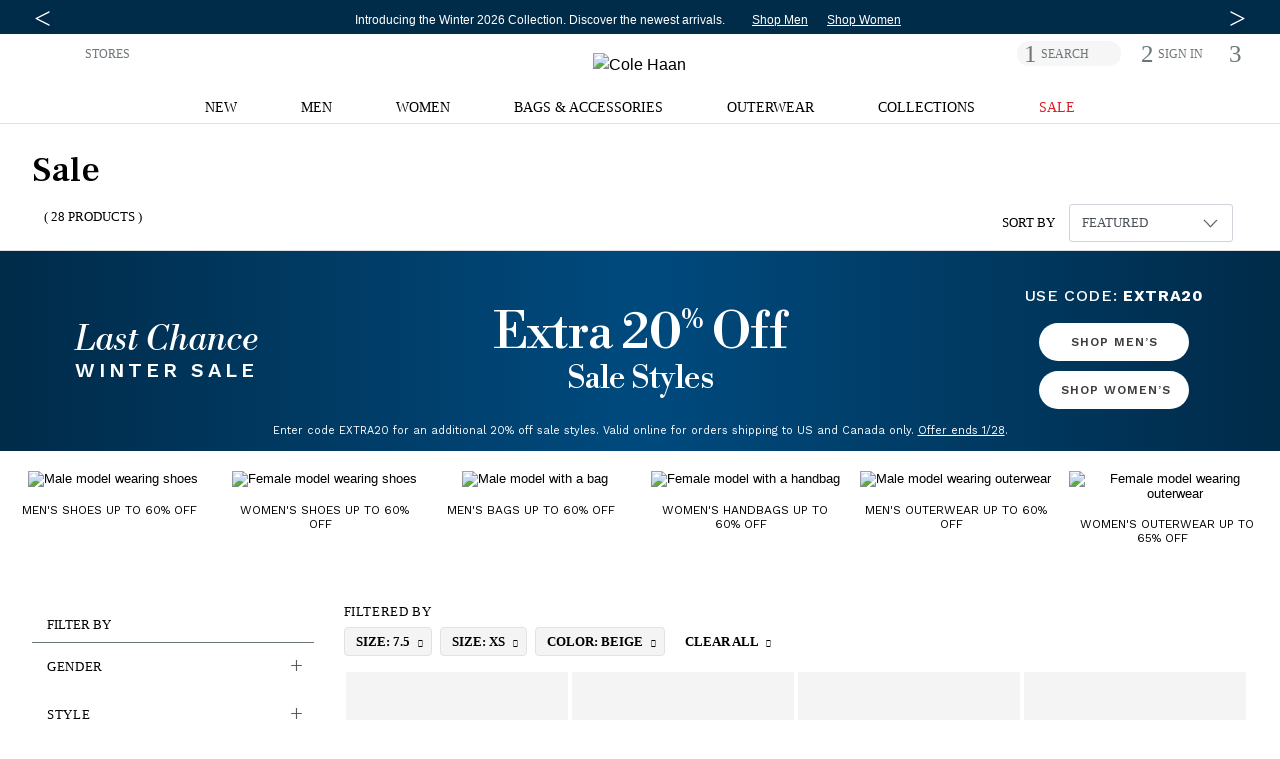

--- FILE ---
content_type: text/html;charset=UTF-8
request_url: https://www.colehaan.com/sale/beige/44_7.5_xs
body_size: 70355
content:
<!DOCTYPE html>
<html lang="en"
 data-pagetype='Main LP'


>
<head>
<!-- TrustArc Cookies Consent Notice start for colehaan.com -->
<script async="async" type="text/javascript" crossorigin="" src='//consent.trustarc.com/notice?domain=colehaan.com&c=teconsent&js=nj&noticeType=bb&gtm=1'></script>
<!-- TrustArc Cookies Consent Notice end for colehaan.com -->

<script type="text/javascript"> (function(){ window._pxAppId = 'PXJ5WGKw4q'; window._pxParam1 = "<param1>"; var p = document.getElementsByTagName('script')[0], s = document.createElement('script'); s.async = 1; s.src = '//client.px-cloud.net/PXJ5WGKw4q/main.min.js'; p.parentNode.insertBefore(s,p); }()); </script>

<!--[if gt IE 9]><!-->

<script>//common/scripts.isml</script>
<script src="https://cdn.optimizely.com/js/27096200239.js"></script>
<script type="text/javascript">var trackPage = function(){};</script>


<script type="text/javascript">var geOperatedCountry = false;</script>
<script defer type="text/javascript" src="/on/demandware.static/Sites-ColeHaan_US-Site/-/en_US/v1768734378035/js/main.js"></script>
<script defer type="text/javascript" src="/on/demandware.static/Sites-ColeHaan_US-Site/-/en_US/v1768734378035/js/glide.pkgd.min.js"></script>
<script defer type="text/javascript" src="/on/demandware.static/Sites-ColeHaan_US-Site/-/en_US/v1768734378035/js/jquery.zoom.min.js"></script>


    <script defer type="text/javascript" src="/on/demandware.static/Sites-ColeHaan_US-Site/-/en_US/v1768734378035/js/search.js"></script>

    <script defer type="text/javascript" src="/on/demandware.static/Sites-ColeHaan_US-Site/-/en_US/v1768734378035/js/productTile.js"></script>


<script src="https://www.google.com/recaptcha/api.js?render=explicit&onload=recaptchaOnLoadCallback" async defer></script> 
<script src="https://cdnjs.cloudflare.com/ajax/libs/gsap/3.9.0/gsap.min.js" defer></script>
<script src="https://cdnjs.cloudflare.com/ajax/libs/gsap/3.9.0/ScrollTrigger.min.js" defer></script>
<script src="https://cdnjs.cloudflare.com/ajax/libs/gsap/3.9.0/ScrollToPlugin.min.js" defer></script>
<!-- Bazaarvoice / Curalate UGC Script -->
<script>
    var CRL8_SITENAME = 'colehaan-hfhbdg'; !function(){var e=window.crl8=window.crl8||{},n=!1,i=[];e.ready=function(e){n?e():i.push(e)},e.pixel=e.pixel||function(){e.pixel.q.push(arguments)},e.pixel.q=e.pixel.q||[];var t=window.document,o=t.createElement("script"),c=e.debug||-1!==t.location.search.indexOf("crl8-debug=true")?"js":"min.js";o.async=!0,o.src=t.location.protocol+"//edge.curalate.com/sites/"+CRL8_SITENAME+"/site/latest/site."+c,o.onload=function(){n=!0,i.forEach(function(e){e()})};var r=t.getElementsByTagName("script")[0];r.parentNode.insertBefore(o,r.nextSibling)}();
</script>


    <script type="text/javascript">
        (function(c,l,a,r,i,t,y){
            c[a]=c[a]||function(){(c[a].q=c[a].q||[]).push(arguments)};
            t=l.createElement(r);t.async=1;t.src="https://www.clarity.ms/tag/"+i;
            y=l.getElementsByTagName(r)[0];y.parentNode.insertBefore(t,y);
        })(window, document, "clarity", "script", "o8aybp62ej");
    </script>

<script
  id="__ada"
  data-handle="colehaan-gr"
  src=https://static.ada.support/embed2.js
></script>

<!--<![endif]-->
<meta charset=UTF-8>

<meta http-equiv="x-ua-compatible" content="ie=edge">
<meta name="referrer" content="no-referrer-when-downgrade"> 

<meta name="viewport" content="width=device-width, initial-scale=1">


<title>Sale | Shoes, Bags &amp; Outerwear On Sale | Cole Haan</title>
<meta name="description" content="Shop sale and clearance at ColeHaan.com, including new markdowns in men's and women's shoes, bags, outerwear and accessories. Free shipping for members on all orders."/>
<meta name="keywords" content="sale,men's sale,women's sale,clearance,"/>



<meta name="build-number" content="25.07" />

	<meta name="environment" content="PRODUCTION" />





<link rel="icon" type="image/png" href="/on/demandware.static/Sites-ColeHaan_US-Site/-/default/dw91fa4fc3/images/favicons/196x196.png" sizes="196x196" />
<link rel="icon" type="image/png" href="/on/demandware.static/Sites-ColeHaan_US-Site/-/default/dwfa10c868/images/favicons/96x96.png" sizes="96x96" />
<link rel="icon" type="image/png" href="/on/demandware.static/Sites-ColeHaan_US-Site/-/default/dwb636ba8d/images/favicons/32x32.png" sizes="32x32" />
<link rel="icon" type="image/png" href="/on/demandware.static/Sites-ColeHaan_US-Site/-/default/dwad1c2d55/images/favicons/16x16.png" sizes="16x16" />
<link rel="icon" type="image/png" href="/on/demandware.static/Sites-ColeHaan_US-Site/-/default/dw91cbbd8c/images/favicons/128x128.png" sizes="128x128" />

<link rel="stylesheet" href="/on/demandware.static/Sites-ColeHaan_US-Site/-/en_US/v1768734378035/css/global.css" />

    <link rel="stylesheet" href="/on/demandware.static/Sites-ColeHaan_US-Site/-/en_US/v1768734378035/css/search.css" />



    <meta name="google-site-verification" content="WLmgOr0H1wTfuCY726trg6jah-3hD4OawDLvELGN7Hs" />


    <meta name="google-site-verification" content="MFwN2aZGVYB8Tmm5IbmDI2kMUytMxGDMFc-FgjnjQBY" />


    <meta name="google-site-verification" content="ha-DfNM-pffSDPKB-PyBSIXh-pgBP2XiAk0bFOJ80xc" />


<meta name="google-site-verification" content="2MM_LkqmLIxYaDIuDpEfdKbk3RB5ZpEeJI_BU_Gk6h8" />

<meta name="insight-app-sec-validation" content="4c1edc86-7d8a-467d-b405-7993507b7551">












 
	



	




































<script>
var dataLayer = [{"event":"search","google_custom_params":{"ecomm_pagetype":"Main LP"}}];
var pageAction = 'searchshow';
var pageType = '';
var trackingBody = document.documentElement;
window.dataLayer = window.dataLayer || [];
if (trackingBody.dataset.pagetype != null) {
pageType = trackingBody.dataset.pagetype;
window.dataLayer.push({
'dimension10': pageType
});
if (pageType == 'category' || pageType == 'simple_category') {
var pageDept = '';
var pageCategory = '';
var pageSubCategory = '';
if (trackingBody.dataset.pagedept != null) {
pageDept = trackingBody.dataset.pagedept;
window.dataLayer.push({
'dimension11': pageDept
});
}
if (trackingBody.dataset.pagesubcategory != null) {
pageSubCategory = trackingBody.dataset.pagesubcategory;
window.dataLayer.push({
'dimension13': pageSubCategory
});
}
} else if (pageType == 'pdp' || pageType == 'simple_pdp') {
window.dataLayer.push({
'dimension16': trackingBody.dataset.pid
});
}
} else {
window.dataLayer.push({
'dimension10': 'other'
});
}
if (trackingBody.dataset.paymenttype != null) {
window.dataLayer.push({
'dimension9': trackingBody.dataset.paymenttype
});
}
if (pageAction == 'searchshow') {
window.dataLayer.push({
'dimension12': document.title.replace(/Cole Haan/gi, "").replace(/[|]/g, "").trim()
});
}

window.dataLayer.push({
'dimension3': 'browser'
});
window.dataLayer.splice(3, 0, {
'dimension46': 'DesktopView,EXPERIMENT-PDPTEST,Everyone,Everyone-Emploees,Everyone-Mobile,IDME-US-Users,US_CA_NotLoggedInUsers,US_Users,US_Users-Employees,US_Users_Desktop,US_Users_Desktop_Unregistered,Unregistered,Unregistered-US-Non-Employee'
});
</script>



<script>
window.dataLayer.push({"demandwareID":"abOFFJGIFj3NegVfJtYMzfM3XS","loggedInState":false,"pageLanguage":"en_US","email":"","emailHash":"","user_id":"","registered":"false"});
</script>
<!-- Google Tag Manager -->
<script>(function(w,d,s,l,i){w[l]=w[l]||[];w[l].push({'gtm.start':
new Date().getTime(),event:'gtm.js'});var f=d.getElementsByTagName(s)[0],
j=d.createElement(s),dl=l!='dataLayer'?'&l='+l:'';j.async=true;j.src=
'https://www.googletagmanager.com/gtm.js?id='+i+dl;f.parentNode.insertBefore(j,f);
})(window,document,'script','dataLayer','GTM-NHTZTZQ');</script>
<!-- This is where GTM events are initialized -->
<script defer type="text/javascript" src="/on/demandware.static/Sites-ColeHaan_US-Site/-/en_US/v1768734378035/js/tagmanager.js"></script>
<!-- End Google Tag Manager -->









<link rel="preconnect" href="https://fonts.googleapis.com">
<link rel="preconnect" href="https://fonts.gstatic.com" crossorigin>
<link href="https://fonts.googleapis.com/css2?family=Frank+Ruhl+Libre:wght@300;400;500;600;700;800&family=Pinyon+Script&family=Work+Sans:wght@100;200;300;400;500;600;700;800;900&display=swap" rel="stylesheet"/>



<script type="text/javascript">//<!--
/* <![CDATA[ (head-active_data.js) */
var dw = (window.dw || {});
dw.ac = {
    _analytics: null,
    _events: [],
    _category: "",
    _searchData: "",
    _anact: "",
    _anact_nohit_tag: "",
    _analytics_enabled: "true",
    _timeZone: "America/New_York",
    _capture: function(configs) {
        if (Object.prototype.toString.call(configs) === "[object Array]") {
            configs.forEach(captureObject);
            return;
        }
        dw.ac._events.push(configs);
    },
	capture: function() { 
		dw.ac._capture(arguments);
		// send to CQ as well:
		if (window.CQuotient) {
			window.CQuotient.trackEventsFromAC(arguments);
		}
	},
    EV_PRD_SEARCHHIT: "searchhit",
    EV_PRD_DETAIL: "detail",
    EV_PRD_RECOMMENDATION: "recommendation",
    EV_PRD_SETPRODUCT: "setproduct",
    applyContext: function(context) {
        if (typeof context === "object" && context.hasOwnProperty("category")) {
        	dw.ac._category = context.category;
        }
        if (typeof context === "object" && context.hasOwnProperty("searchData")) {
        	dw.ac._searchData = context.searchData;
        }
    },
    setDWAnalytics: function(analytics) {
        dw.ac._analytics = analytics;
    },
    eventsIsEmpty: function() {
        return 0 == dw.ac._events.length;
    }
};
/* ]]> */
// -->
</script>
<script type="text/javascript">//<!--
/* <![CDATA[ (head-cquotient.js) */
var CQuotient = window.CQuotient = {};
CQuotient.clientId = 'aalo-ColeHaan_US';
CQuotient.realm = 'AALO';
CQuotient.siteId = 'ColeHaan_US';
CQuotient.instanceType = 'prd';
CQuotient.locale = 'en_US';
CQuotient.fbPixelId = '__UNKNOWN__';
CQuotient.activities = [];
CQuotient.cqcid='';
CQuotient.cquid='';
CQuotient.cqeid='';
CQuotient.cqlid='';
CQuotient.apiHost='api.cquotient.com';
/* Turn this on to test against Staging Einstein */
/* CQuotient.useTest= true; */
CQuotient.useTest = ('true' === 'false');
CQuotient.initFromCookies = function () {
	var ca = document.cookie.split(';');
	for(var i=0;i < ca.length;i++) {
	  var c = ca[i];
	  while (c.charAt(0)==' ') c = c.substring(1,c.length);
	  if (c.indexOf('cqcid=') == 0) {
		CQuotient.cqcid=c.substring('cqcid='.length,c.length);
	  } else if (c.indexOf('cquid=') == 0) {
		  var value = c.substring('cquid='.length,c.length);
		  if (value) {
		  	var split_value = value.split("|", 3);
		  	if (split_value.length > 0) {
			  CQuotient.cquid=split_value[0];
		  	}
		  	if (split_value.length > 1) {
			  CQuotient.cqeid=split_value[1];
		  	}
		  	if (split_value.length > 2) {
			  CQuotient.cqlid=split_value[2];
		  	}
		  }
	  }
	}
}
CQuotient.getCQCookieId = function () {
	if(window.CQuotient.cqcid == '')
		window.CQuotient.initFromCookies();
	return window.CQuotient.cqcid;
};
CQuotient.getCQUserId = function () {
	if(window.CQuotient.cquid == '')
		window.CQuotient.initFromCookies();
	return window.CQuotient.cquid;
};
CQuotient.getCQHashedEmail = function () {
	if(window.CQuotient.cqeid == '')
		window.CQuotient.initFromCookies();
	return window.CQuotient.cqeid;
};
CQuotient.getCQHashedLogin = function () {
	if(window.CQuotient.cqlid == '')
		window.CQuotient.initFromCookies();
	return window.CQuotient.cqlid;
};
CQuotient.trackEventsFromAC = function (/* Object or Array */ events) {
try {
	if (Object.prototype.toString.call(events) === "[object Array]") {
		events.forEach(_trackASingleCQEvent);
	} else {
		CQuotient._trackASingleCQEvent(events);
	}
} catch(err) {}
};
CQuotient._trackASingleCQEvent = function ( /* Object */ event) {
	if (event && event.id) {
		if (event.type === dw.ac.EV_PRD_DETAIL) {
			CQuotient.trackViewProduct( {id:'', alt_id: event.id, type: 'raw_sku'} );
		} // not handling the other dw.ac.* events currently
	}
};
CQuotient.trackViewProduct = function(/* Object */ cqParamData){
	var cq_params = {};
	cq_params.cookieId = CQuotient.getCQCookieId();
	cq_params.userId = CQuotient.getCQUserId();
	cq_params.emailId = CQuotient.getCQHashedEmail();
	cq_params.loginId = CQuotient.getCQHashedLogin();
	cq_params.product = cqParamData.product;
	cq_params.realm = cqParamData.realm;
	cq_params.siteId = cqParamData.siteId;
	cq_params.instanceType = cqParamData.instanceType;
	cq_params.locale = CQuotient.locale;
	
	if(CQuotient.sendActivity) {
		CQuotient.sendActivity(CQuotient.clientId, 'viewProduct', cq_params);
	} else {
		CQuotient.activities.push({activityType: 'viewProduct', parameters: cq_params});
	}
};
/* ]]> */
// -->
</script>
<!-- Demandware Apple Pay -->

<style type="text/css">ISAPPLEPAY{display:inline}.dw-apple-pay-button,.dw-apple-pay-button:hover,.dw-apple-pay-button:active{background-color:black;background-image:-webkit-named-image(apple-pay-logo-white);background-position:50% 50%;background-repeat:no-repeat;background-size:75% 60%;border-radius:5px;border:1px solid black;box-sizing:border-box;margin:5px auto;min-height:30px;min-width:100px;padding:0}
.dw-apple-pay-button:after{content:'Apple Pay';visibility:hidden}.dw-apple-pay-button.dw-apple-pay-logo-white{background-color:white;border-color:white;background-image:-webkit-named-image(apple-pay-logo-black);color:black}.dw-apple-pay-button.dw-apple-pay-logo-white.dw-apple-pay-border{border-color:black}</style>

</head>
<body>


	 


	



 
	



<link rel="stylesheet" href="/on/demandware.static/Sites-ColeHaan_US-Site/-/en_US/v1768734378035/css/globale/flags.css" />
<link rel="stylesheet" href="/on/demandware.static/Sites-ColeHaan_US-Site/-/en_US/v1768734378035/css/globale/styles.css" />
<script type="text/javascript" id="globale-script-loader-data" src="/on/demandware.static/Sites-ColeHaan_US-Site/-/en_US/v1768734378035/js/globaleScriptLoader.js">
{
  "action": "Globale-ScriptLoaderData",
  "queryString": "",
  "locale": "en_US",
  "clientJsUrl": "https://web.global-e.com/scripts/merchants/globale.client.min.js",
  "apiVersion": "2.1.4",
  "clientJsMerchantId": 575,
  "clientSettings": "{\"AllowClientTracking\":{\"Value\":\"true\"},\"CDNEnabled\":{\"Value\":\"true\"},\"CheckoutContainerSuffix\":{\"Value\":\"Global-e_International_Checkout\"},\"FT_IsAnalyticsSDKEnabled\":{\"Value\":\"true\"},\"FullClientTracking\":{\"Value\":\"true\"},\"IsMonitoringMerchant\":{\"Value\":\"true\"},\"IsV2Checkout\":{\"Value\":\"true\"},\"SetGEInCheckoutContainer\":{\"Value\":\"true\"},\"ShowFreeShippingBanner\":{\"Value\":\"true\"},\"UtmParamsCookieLifetimeInMinutes\":{\"Value\":\"4320\"},\"AdScaleClientSDKURL\":{\"Value\":\"https://web.global-e.com/merchant/GetAdScaleClientScript?merchantId=575\"},\"AmazonUICulture\":{\"Value\":\"en-GB\"},\"AnalyticsSDKCDN\":{\"Value\":\"https://globale-analytics-sdk.global-e.com/PROD/bundle.js\"},\"AnalyticsUrl\":{\"Value\":\"https://services.global-e.com/\"},\"BfGoogleAdsEnabled\":{\"Value\":\"false\"},\"BfGoogleAdsLifetimeInDays\":{\"Value\":\"30\"},\"CashbackServiceDomainUrl\":{\"Value\":\"https://finance-cashback.global-e.com\"},\"CDNUrl\":{\"Value\":\"https://webservices.global-e.com/\"},\"ChargeMerchantForPrepaidRMAOfReplacement\":{\"Value\":\"false\"},\"CheckoutCDNURL\":{\"Value\":\"https://webservices.global-e.com/\"},\"EnableReplaceUnsupportedCharactersInCheckout\":{\"Value\":\"false\"},\"Environment\":{\"Value\":\"PRODUCTION\"},\"FinanceServiceBaseUrl\":{\"Value\":\"https://finance-calculations.global-e.com\"},\"FT_AnalyticsSdkEnsureClientIdSynchronized\":{\"Value\":\"true\"},\"FT_BrowsingStartCircuitBreaker\":{\"Value\":\"true\"},\"FT_BrowsingStartEventInsteadOfPageViewed\":{\"Value\":\"true\"},\"FT_IsLegacyAnalyticsSDKEnabled\":{\"Value\":\"true\"},\"FT_IsShippingCountrySwitcherPopupAnalyticsEnabled\":{\"Value\":\"false\"},\"FT_IsWelcomePopupAnalyticsEnabled\":{\"Value\":\"false\"},\"FT_PostponePageViewToPageLoadComplete\":{\"Value\":\"true\"},\"FT_UseGlobalEEngineConfig\":{\"Value\":\"true\"},\"FT_UtmRaceConditionEnabled\":{\"Value\":\"true\"},\"GTM_ID\":{\"Value\":\"GTM-PWW94X2\"},\"InternalTrackingEnabled\":{\"Value\":\"false\"},\"InvoiceEditorURL\":{\"Value\":\"documents/invoice_editor\"},\"PixelAddress\":{\"Value\":\"https://utils.global-e.com\"},\"RangeOfAdditionalPaymentFieldsToDisplayIDs\":{\"Value\":\"[1,2,3,4,5,6,7,8,9,10,11,12,13,14,15,16,17,18,19,20]\"},\"ReconciliationServiceBaseUrl\":{\"Value\":\"https://finance-reconciliation-engine.global-e.com\"},\"RefundRMAReplacementShippingTypes\":{\"Value\":\"[2,3,4]\"},\"RefundRMAReplacementStatuses\":{\"Value\":\"[9,11,12]\"},\"TrackingV2\":{\"Value\":\"true\"},\"UseShopifyCheckoutForPickUpDeliveryMethod\":{\"Value\":\"false\"},\"MerchantIdHashed\":{\"Value\":\"mZAq\"}}",
  "clientJsDomain": "https://web.global-e.com",
  "cookieDomain": "colehaan.com",
  "globaleOperatedCountry": false,
  "performFrontendSiteUrlRedirect": true,
  "getSiteRedirectUrl": "https://www.colehaan.com/on/demandware.store/Sites-ColeHaan_US-Site/en_US/Globale-GetSiteRedirectUrl",
  "country": "US",
  "currency": "USD",
  "culture": "en-US"
}
</script>

<!-- Google Tag Manager (noscript) -->

<noscript><iframe src="https://www.googletagmanager.com/ns.html?id=GTM-NHTZTZQ"
height="0" width="0" style="display:none;visibility:hidden"></iframe></noscript>
<!-- End Google Tag Manager (noscript) -->
<div class="page common-page" data-action="Search-Show" data-querystring="cgid=sale&amp;prefn1=refinementColor&amp;prefn2=size&amp;prefv1=beige&amp;prefv2=44%7C7.5%7CXS">
<div class="header-wrapper container-fluid px-0">
    
	 


	
	




	
		<div class=" contentslot1_global-content-banner contentslot checkbox-text">
			<script src="https://cdnjs.cloudflare.com/ajax/libs/Glide.js/3.0.2/glide.js"></script>
<link rel="stylesheet" href="https://cdnjs.cloudflare.com/ajax/libs/Glide.js/3.0.2/css/glide.core.css">

<style>
    .glide.glide-banner {
        max-height: 28px;
    }

    .glide-banner .glide__slide a {
        transition: 1s opacity;
    }

    .glide-banner .glide__slide a:hover {
        cursor: pointer
    }
    .glide-banner .glide__slide a span:hover {
        text-decoration: underline;
    }

    .glide-banner .glide__slide--active {
        z-index: 1;
    }

    .glide-banner .glide__slide {
        width: 100% !important;
        line-height: 1.2;
        margin: 0;
        text-align: center;
        font-size: 12px;
        -webkit-transform: translate3d(0, 0, 0);
        -moz-transform: translate3d(0, 0, 0);
        -ms-transform: translate3d(0, 0, 0);
        -o-transform: translate3d(0, 0, 0);
        transform: translate3d(0, 0, 0);
    }

    .glide-banner .glide__arrow {
        position: absolute;
        display: block;
        top: 50%;
        z-index: 2;
        color: #FFF;
        text-transform: uppercase;
        background-color: transparent;
        border-radius: 4px;
        text-shadow: 0 0.25em 0.5em rgb(0 0 0 / 10%);
        opacity: 1;
        transition: opacity 150ms ease, border 300ms ease-in-out;
        transform: translateY(-50%);
        line-height: 1;
        border: none;
        padding: 0 2px;
        box-shadow: none;
        cursor: pointer;
    }

    .glide-banner .glide__arrow .fa {
        font-size: 10px;
    }

    .glide-banner .glide__arrow--prev {
        left: 0;
    }

    .glide-banner .glide__arrow--next {
        right: 0;
    }

    .contentslot2_global-content-banner a:hover {
        cursor: pointer;
    }

    .contentslot2_global-content-banner .container-fluid {
        padding: 0;
        margin: 0;
    }

    .contentslot2_global-content-banner .class-inline {
        padding: 0;
    }

    .banner-link {
        font-size: 12px;
    }

    .banner-separator {
        display: inline-block;
        height: 12px;
        background-color: #000;
        width: 2px !important;
        position: relative;
        bottom: -1px;
    }

    #detailsModal {
        position: absolute;
        right: 15%;
        top: 3%;
    }

    #detailsModalContent {
        border-radius: 0;
        padding: 12px 32px;
    }

    #detailsModalDialog {
        max-width: 60%;
    }

    #detailsModalHeader {
        border-bottom: none;
    }


    .accent {
        color: #edd602
    }

    .bold {
        font-weight: bold
    }

    .list-inline-item:not(:last-child) {
        margin-right: 0;
    }

    ul.class-inline,
    ul.class-inline-banner-3 {
        margin-bottom: 0;
        margin-left: 0rem;
    }

    .btn-lg {
        border-radius: 0;
    }

    .text-underline {
        text-decoration: underline;
        text-decoration-color:  #FFF;
    }

    .px-6 {
        padding-left: 5.0rem;
        padding-right: 5.0rem;
    }

    .banner-text {
        color:  #FFF;
        /* font-size: 15px; */
    }

    .banner-text a {
        color:  #FFF;
    }

    .banner-background {
      background: #002B49;
    }

    .banner {
        padding-top: 9px;
        padding-bottom: 7px;
    }

    .banner-link-color,
    .banner-link-color:hover,
    a.banner-link-color:focus {
        color:  #FFF;
        text-decoration: underline;
        text-decoration-color:  #FFF;
    }

    #detailsModalDialog .close {
        position: relative;
        padding: 0;
        top: 0;
        right: 0;
    }

    .modal {
        padding-right: 0px !important;
    }

    .body {
        padding-right: 0px !important
    }

    .page>.header-wrapper {
        position: initial !important;
    }

    .page>.header-wrapper~.header-wrapper {
        position: sticky !important;
        top: 0px !important;
    }

    .page>.header-wrapper~.header-wrapper.menu-open {
        position: inherit !important;
    }

    @media screen and (min-width: 541px) {}

    @media screen and (max-width: 1600px) {
        .slot2-left {
            max-width: 575px;
            width: 100%;
        }
    }

    @media screen and (min-width: 1540px) {
        ul.class-inline {
            margin-left: -2.5rem;
        }
    }

    @media screen and (max-width: 1200px) {
        #detailsModal {
            position: absolute;
            right: 3%;
            top: 3%;
        }

    }

    @media screen and (max-width:991px) {

        .glide.glide-banner {
            max-height: 48px;
        }
    }

    @media screen and (min-width: 1200px) {
        ul.class-inline-banner-3 {
            margin-left: 2rem;
        }
    }


    @media screen and (max-width: 540px) {

        .glide-banner .glide__arrow--prev {
            left: -.8rem;
        }

        .glide-banner .glide__arrow--next {
            right: -.8rem;
        }

        .glide-banner .glide__slide {

            font-size: 11px;
        }

        #detailsModalDialog {
            max-width: 100%;
        }

        #detailsModal {
            position: absolute;
            right: -15%;
            top: 3%;
        }

        #detailsModalContent {
            border-radius: 0;
            padding: 3px 5px;
            font-size: 80%;
        }

        .svg-join-text {
            width: 80%;
        }

        .glide-banner .glide__slide, .banner-link {

            font-size: 11px;
        }

    }
    @media screen and (max-width: 430px) {
    .glide.glide-banner {
        max-height: 40px;
    }
     .glide-banner .glide__slide {
        padding-left: 1rem; padding-right: 1rem;
    }       
}
</style>
<div class="banner-background">
    <div class="row no-gutters banner header-container container mx-auto">
        <div class="col-12 offset-0 text-center mx-auto">
            <div class="glide glide-banner pt-lg-1">
                <div class="glide__track" data-glide-el="track">
                    <ul class="glide__slides" style="max-width:100%; overflow:visible">

                        <li class="glide__slide align-self-center">
                            <span class="banner-text">
                                <a href="/sale?cta=flashmessaging" class="banner-link ">
                                    <!-- MOBILE --> <span class="d-md-none" >Extra 20% off sale <br>styles with code: EXTRA20.   </span> <!-- MOBILE -->
                                   <!-- DESKTOP --> <span class="d-none d-md-inline-block">The last of winter, right this way: Take an extra 20% off sale styles with code: EXTRA20.  </span> <!-- DESKTOP -->
                                </a>
                            </span>
                            <ul class="pt-lg-1 px-0 px-md-3 ml-0 class-inline d-block d-lg-inline">
                                <li class="list-inline-item"><a href="/mens-sale?cta=flashmessaging" class="banner-link banner-link-color px-2">Shop Men</a></li>
                                <li class="list-inline-item"><a href="/womens-sale?cta=flashmessaging" class="banner-link banner-link-color px-2">Shop Women</a></li>
                            </ul>
                        </li>
                        <li class="glide__slide  align-self-center">
                            <span class="banner-text">
                                <a href="/new?cta=flashmessaging" class="main-message">

                                    Introducing the Winter 2026 Collection. <br class="d-md-none">Discover the newest arrivals. </a>
                            </span>
                            <ul class="pt-lg-1 px-0 px-md-3 ml-0 class-inline d-block d-lg-inline">
                                <li class="list-inline-item"><a href="/mens-whats-new-new-arrivals?cta=flashmessaging" class="banner-link banner-link-color px-2">Shop Men</a></li>
                                <li class="list-inline-item"><a href="/womens-whats-new-new-arrivals?cta=flashmessaging" class="banner-link banner-link-color px-2">Shop Women</a></li>
                                
                            </ul>
                        </li>

                        <li class="glide__slide align-self-center">
                            <span class="banner-text">
                                <strong>FREE SHIPPING</strong> on orders $99 or more. <br class="d-md-none">Become a Member and get <strong>FREE SHIPPING & RETURNS</strong> always.
                            </span>
                        </li>

                    </ul>
                </div>
                <div class="glide__arrows" data-glide-el="controls">
                    <button class="glide__arrow glide__arrow--prev" data-glide-dir="<" aria-label="Previous Message"><span class="fa icon-caret-left"></span></button>
                    <button class="glide__arrow glide__arrow--next" data-glide-dir=">" aria-label="Next Message"><span class="fa icon-caret-right"></span></button>
                </div>
            </div>
        </div>
    </div>
</div>
<script>
    var glideBanner = new Glide('.glide-banner', {
        type: 'carousel',
        animationDuration: 1000,
        hoverpause: true,
        autoplay: 6000,
        startAt: 0,
        perView: 1,
        focusAt: 'center',
        peek: 0
    });
    glideBanner.mount();



</script>
		</div>
	
 
	
    
	 

	
</div>
<div class="header-wrapper container-fluid px-0">
    <div class="header-banner">
        <div class="container header-container">
            <div class="row">
                <div class="col-12">
                    <div class="row no-gutters">
                        <div class="col-lg-4 d-md-none d-lg-block left-nav-desktop hidden-md-down">
                            <div class="country-selector">
                                


<div class="ge-country-switcher">



<script defer type="text/javascript" src="/on/demandware.static/Sites-ColeHaan_US-Site/-/en_US/v1768734378035/js/globaleCountrySwitcher.js"></script>
<!-- Global-e Country Switcher -->
<a href="#" class="shippingSwitcherLink" onclick="return false;" role="button" title="Select Country" alt="Select Country">
<img src="[data-uri]" class="flag flag-us" />

</a>
<span class="d-md-none d-lg-none">
<span class="country-name">
United States
</span>
<span class="currency-name">
(USD)
</span>
</span>

</div>

                            </div>
                            <div class="store-finder">
                                <a class="find-a-store" href="https://stores.colehaan.com/search.html" title="STORES">STORES</a>
                            </div>
                        </div>
                        <div class="col-12 col-lg-4">
                            <div class="row">
                                <div class="col-2 col-md-4 d-lg-none">
                                    <button class="pull-left navbar-toggler d-lg-none hamburger hamburger--boring" type="button" aria-controls="sg-navbar-collapse" aria-expanded="false" aria-label="Open navigation drawer">
                                        <span class="hamburger-box">
                                            <span class="hamburger-inner"></span>
                                        </span>
                                    </button>
                                </div>
                                <div class="navbar-header col-8 col-md-4 col-lg-12">
                                    <div class="logo float-md-none text-center">
                                        <a href="/" title="Cole Haan Home">
                                            
	
	<div class="content-asset contentassetid2-logo-colehaan-home"><!-- dwMarker="content" dwContentID="573ab463f12656741b9e4e5e87" -->
		<script>

window.runModal;

</script>

<img alt="Cole Haan" class="logo-img new-logo-us" src="https://www.colehaan.com/on/demandware.static/-/Sites-ColeHaan_US-Library/en_US/dw2263ca24/images/ColeHaan_Wordmark_2014.svg" title="" />
<style type="text/css">a:focus {
		/*outline: solid 1px #000;
		color: #999;*/
	}

	body .mobile-logo-holder .left-logo>a {
		height: initial;
	}

	body .mobile-logo-holder .left-logo .content-asset {
		height: initial;
	}

	@media only screen and (min-width: 960px) {
		body .header-promo-center {
			width: 46%;
		}

		body .header-promo-center:hover {
			cursor: initial;
		}

		body .header-right-nav {
			width: 27%;
		}

		.pdp-main button {
			max-width: 232px;
		}

		.teachers-grads .mobileImg,
		.military .mobileImg {
			display: none;
		}
	}

	@media only screen and (max-width: 959px) {
		.header-banner {
			min-width: 100%;
		}

		body #header .header-promo-center {
			padding: 4px 0;
		}

		.pdp-main #showFindInStore {
			border-width: 1px;
			font-family: 'WorkSansRegular', sans-serif;
			font-size: 14px;
			height: 36px;
			letter-spacing: normal;
			line-height: 36px;
			min-width: initial;
			max-width: none;
			padding: 0;
			width: 75%;
		}

		.size-guide table.style-table td {
			font-size: 3vw;
			width: 5vw;
		}

		.size-guide table.style-table td:first-child,
		.size-guide table.style-table td td.blue-td {
			font-size: 2vw;
		}

		.teachers-grads .desktopImg,
		.military .desktopImg {
			display: none;
		}
	}



	@media only screen and (max-width: 575px) {
		.size-guide table.style-table td {
			font-size: 3vw;
			padding: 0 0 0 1vw;
			width: 2vw;
		}

		.size-guide table.style-table td:first-child,
		.size-guide table.style-table td td.blue-td {
			font-size: 2vw;
		}
	}

	.product-tabs .tabs-menu {
		list-style-type: none;
	}

	.header-banner .content {
		padding: 0;
	}

	.row .right-header {
		padding: 14px 0 0 0;
	}

	.container.cart.cart-page {
		padding-bottom: 48px;
	}

	.header-wrapper .header-banner .header-right .store-finder {
		padding-left: 1.95vw;
	}

	.menu-wrapper {
		padding-top: 20px;
		transition: padding-top 0.5s;
	}

	.nav-desktop li.navcat div.level-2 {
		opacity: 0;
		transition: opacity 0.7s, visibility .5s;
	}

	.header-banner .header-right {
		height: 44px;
	}

	.ch-center {
		text-align: center;
	}

	.custservice-cont {
		padding-bottom: 40px;
	}

	.teachers-grads img,
	.military img {
		width: 100%;
	}

	.container.search-header-container {
		max-width: 100%;
	}

	h1.asset-pages {
		font-size: 30px;
		font-size: 1.875rem;
		font-family: 'WorkSansRegular', sans-serif;
		padding: 3% 0 5%;
		text-align: center;
		text-transform: uppercase;
		margin: 0;
		text-align: left;
	}

	.header-banner .header-right {
		letter-spacing: .1em;
	}

	.ge-country-switcher {
		padding-left: 12px;
	}

	.header-banner .header-right .store-finder {
		padding-left: 12px !important;
	}

	@media only screen and (max-width: 991.98px) {
		.menu-toggleable-left.in .close-button {
			position: absolute;
			right: -75px;
			top: 0;
			width: 75px;
			height: 100%;
			padding: 18px 0 0 15px;
			text-align: left;
		}

		.product-content #pixlee_container {
			padding-left: 15px;
		}

		.product-quickview .carousel-wrapper {
			margin: 0 -10px;
			padding-right: 20px;
		}
	}

	.login-container .close-icon {
		position: absolute;
		right: -75px;
		top: 0;
		color: #fff;
		width: 75px;
		height: 100%;
		padding: 18px 0 0 15px;
		text-align: left;
	}

	.review-message-text2 .terms-and-privacy {
		padding: 0;
		margin-top: -24px;
	}

	.review-message-text2 .terms-and-privacy a {
		text-decoration: underline;
	}


	.g-recaptcha {
		margin-bottom: 1rem;
	}

	body .coupon-price-adjustment {
		padding: .625em 0 .625em .625em;
	}

	.cart-page .coupons-and-promos {
		position: relative;
	}

	.cart-page .remove-coupon {
		position: absolute;
		right: 1px;
	}

	@media only screen and (max-width: 767.98px) {
		body .recommendations .rec-slider .flickity-viewport {
			/* height: 320px !important; */
		}

		body .recommendations .rec-slider-nav {
			padding-top: 5px;
		}
	}

	@media only screen and (min-width: 768px) {
		body .recommendations .rec-slider-nav {
			padding-top: 0;
		}

		body .product-tile .tile-body {
			height: 90px;
		}
	}

	body .add-to-cart-modal .modal-body {
		margin-bottom: 0;
	}

	body .recommendations h5 {
		margin-bottom: 0;
	}

	.cart-recs .recommendations .rec-slider-nav,
	.cat-recs .recommendations .rec-slider-nav {
		padding-bottom: 50px;
	}

	.add-to-cart-modal {
		overflow-y: auto;
	}



	.email-signup #add-to-email-list {
		visibility: hidden;
		height: 0;
		display: inherit;
	}

    body .search-desktop .search-holder .search-content .search-form-holder.site-search .icon-search:before {
        color: #000;
    }

    .refinement-bar .iconOld-close:before {
        color: #000;
    }

	.footer-newsletter-share-holder .footer-newsletter-share .grid_1 {
		border: solid 4px #000;
		border-radius: 25px;
		height: 36px;
	}

	body .email-subscribe-form button {
		background-color: transparent;
	}

	.cart-promo-code .btn {
		margin-left: 10px;
	}
</style>
	</div> <!-- End content-asset -->



                                        </a>                            
                                    </div>
                                </div>
                                <div class="col-2 col-md-4 d-lg-none">
                                    <div class="pull-right right-nav-desktop">
                                        <div class="minicart d-lg-none d-xl-none" data-action-url="/on/demandware.store/Sites-ColeHaan_US-Site/en_US/Cart-MiniCartShow">
                                            <div class="minicart-total hide-link-med">
    <a class="minicart-link" href="https://www.colehaan.com/cart" title="View Cart">
        <i class="minicart-icon fa icon-bag"></i>
        <span class='minicart-quantity d-none'>
            0
        </span>
    </a>
</div>

<div class="minicart-total hide-no-link">
    <i class="minicart-icon fa icon-bag"></i>
    <span class='minicart-quantity d-none'>
        0
    </span>
</div>
                                        </div>
                                        <div class="minicart hidden-md-down" data-action-url="/on/demandware.store/Sites-ColeHaan_US-Site/en_US/Cart-MiniCartShow">
                                            &nbsp;
                                        </div>
                                        <div class="search d-sm-none hidden-sm-down d-md-block">
                                            <div class="icon-search"></div>
                                            <div class="search-link"><a href="javascript:void(0)" class="search-link-a" onclick="showSearch(true); return false;">SEARCH</a></div>
                                        </div>
                                    </div>
                                </div>
                            </div>
                            
	 


	



 
	
                        </div>
                        <div class="col-lg-4 d-md-none d-lg-block hidden-md-down right-nav-desktop">
                            <div class="minicart" data-action-url="/on/demandware.store/Sites-ColeHaan_US-Site/en_US/Cart-MiniCartShow">
                                <div class="minicart-total hide-link-med">
    <a class="minicart-link" href="https://www.colehaan.com/cart" title="View Cart">
        <i class="minicart-icon fa icon-bag"></i>
        <span class='minicart-quantity d-none'>
            0
        </span>
    </a>
</div>

<div class="minicart-total hide-no-link">
    <i class="minicart-icon fa icon-bag"></i>
    <span class='minicart-quantity d-none'>
        0
    </span>
</div>
                            </div>
                            <div class="sign-in sign-in-top-nav">
                                <div class="icon-account"></div>
                                <div class="account-link"><div class="user hidden-sm-down">
    <a href="https://www.colehaan.com/login" role="button" title="Sign In" alt="Sign In">
        <span class="user-message">Sign In</span>
    </a>
</div>
<div class="menu-utility-user d-none" data-loggedin="false">
    <div class="user-menu js-toggle-open">
        <div class="my-account"><a class="js-toggle-open__target" href="https://www.colehaan.com/account">My Account <i class="fa fa-chevron-down"></i></a></div>
        <div class="user-menu-flyout">
            <ul class="account-menu">
                <li class="order-status"><a href="https://www.colehaan.com/account/order-history">My Orders</a></li>
                
                <li class="wishlist-menu">
                    <a href="https://www.colehaan.com/account/wishlist" class="test-wishlist-link">
                        Wishlist
                    </a>
                </li>
                <li class="sign-out"><a href="/on/demandware.store/Sites-ColeHaan_US-Site/en_US/Login-Logout">Sign Out</a></li>
            </ul>                    
        </div>
    </div>
</div>
</div>
                            </div>
                            <div class="search">
                                <a href="javascript:void(0)" class="search-link-a icon-search" onclick="showSearch(true); return false;"></a>
                                
                                <div class="search-link"><a href="javascript:void(0)" class="search-link-a" onclick="showSearch(true); return false;">SEARCH</a></div>
                            </div>
                        </div>
                    </div>
                </div>
            </div>
        </div>
    </div>
    <header class="header">
        <nav role="navigation">
            <div class="container header-container">
                <div class="row">
                    <div class="col-12">
                        <div id="search-desktop" class="search-desktop main-nav">
    <div class="search-top" onclick="showSearch(false)"></div>
    <div class="search-holder menu-category d-flex justify-content-center clearfix float-md-left float-lg-none">
        <div class="search-side search-left" onclick="showSearch(false)"></div>
        <div class="search-content">
            <div class="search-form-holder site-search">
                <form role="search" action="/search" method="get" name="simpleSearch">
                    <span class="icon-search" onclick="showSearch(false);"></span>
                    <input id="search-field" class="form-control search-field" type="search" name="q" value=""
                        placeholder="SEARCH"
                        autocomplete="off" aria-label="label.header.searchwatermar"
                        tabindex="0" />
                    <span class="icon-arrow-right search-btn" tabindex="0" role="button" aria-label="Search"></span>
                    <div class="suggestions-wrapper" data-url="/on/demandware.store/Sites-ColeHaan_US-Site/en_US/SearchServices-GetSuggestions?q=">
                    </div>
                    <div class="default-suggestions d-none">
                        <div class="recently-searched-holder">
    
        <div class="recently-searched-header">
            Recently Searched
        </div>
        
            
                <div class="recently-searched-row">
                    <div class="recently-searched-label">
                        <a href="/search?q=loafers" class="popular-select">loafers</a>
                    </div>
                    <div class="recently-searched-value"></div>
                </div>
            
                <div class="recently-searched-row">
                    <div class="recently-searched-label">
                        <a href="/search?q=boots" class="popular-select">boots</a>
                    </div>
                    <div class="recently-searched-value"></div>
                </div>
            
                <div class="recently-searched-row">
                    <div class="recently-searched-label">
                        <a href="/search?q=sneakers" class="popular-select">sneakers</a>
                    </div>
                    <div class="recently-searched-value"></div>
                </div>
            
                <div class="recently-searched-row">
                    <div class="recently-searched-label">
                        <a href="/search?q=grand" class="popular-select">grand</a>
                    </div>
                    <div class="recently-searched-value"></div>
                </div>
            
                <div class="recently-searched-row">
                    <div class="recently-searched-label">
                        <a href="/search?q=loafer" class="popular-select">loafer</a>
                    </div>
                    <div class="recently-searched-value"></div>
                </div>
            
        
    
</div>
<div class="suggested-holder">
    
    <div class="suggested-products-holder">
        
         
    </div>
</div>
                    </div>
                    <input type="hidden" value="en_US" name="lang">
                </form>
            </div>
            <div class="recently-searched-holder">
    
        <div class="recently-searched-header">
            Recently Searched
        </div>
        
            
                <div class="recently-searched-row">
                    <div class="recently-searched-label">
                        <a href="/search?q=loafers" class="popular-select">loafers</a>
                    </div>
                    <div class="recently-searched-value"></div>
                </div>
            
                <div class="recently-searched-row">
                    <div class="recently-searched-label">
                        <a href="/search?q=boots" class="popular-select">boots</a>
                    </div>
                    <div class="recently-searched-value"></div>
                </div>
            
                <div class="recently-searched-row">
                    <div class="recently-searched-label">
                        <a href="/search?q=sneakers" class="popular-select">sneakers</a>
                    </div>
                    <div class="recently-searched-value"></div>
                </div>
            
                <div class="recently-searched-row">
                    <div class="recently-searched-label">
                        <a href="/search?q=grand" class="popular-select">grand</a>
                    </div>
                    <div class="recently-searched-value"></div>
                </div>
            
                <div class="recently-searched-row">
                    <div class="recently-searched-label">
                        <a href="/search?q=loafer" class="popular-select">loafer</a>
                    </div>
                    <div class="recently-searched-value"></div>
                </div>
            
        
    
</div>
<div class="suggested-holder">
    
    <div class="suggested-products-holder">
        
         
    </div>
</div>
        </div>
        <div class="search-side search-right" onclick="showSearch(false)"></div>
    </div>
</div>

<script>
let $searchBtn = document.querySelector('.search-link-a, .icon-search');
let $searchHolder = document.getElementById('search-desktop');
let $searchFld = document.getElementById('search-field');

if ($searchBtn) {
    $searchBtn.onclick = function (e) {
        e.preventDefault();
        showSearch(true);
    };
}

function showSearch(flag) {
    if (flag) {
        $searchHolder.style.display = 'block';
        $searchFld.focus();
    }
    else $searchHolder.style.display = 'none';
}

function clearSearch() {
    $searchFld.value = '';
    $('.recently-searched-holder').show();
}

if (document.getElementById('search-field-mobile')) {
    document.getElementById('search-field-mobile').addEventListener("focus", showSearchControls(true));
}

function showSearchControls(flag) {
    if (flag) {
        document.getElementById('search-field-mobile').style.width = "80%";
        document.getElementById("search-close").style.display = 'block';
    }
    else {
        document.getElementById('search-field-mobile').style.width = "100%";
        document.getElementById("search-close").style.display = 'none';
    }
}
</script>

                        <div class="main-nav nav-desktop">
                            <ul class="menu-category level-1 d-flex justify-content-center clearfix float-md-left float-lg-none">
                                
	 


	
	




	
		<div class=" contentslot1_menu-wrapper-static contentslot checkbox-text">
			<style>
	.gifting-icon {
		width: 15px;
		position: relative;
		bottom: 6px;
		margin-right: 2px;
	}
	.nav_imgHolder a img {
		max-width: 320px;
	}
	.menu-footer .content-asset { padding-left: 15px}
	/* @media (max-width: 991.98px) {
			.nav-mobile .new div.level-2 ul.level-2{
				height: 1100px;
			}
		} */
	@media (min-width: 992px) {
		.new .menu-wrapper .level-2 li.nav_imgHolder {
			width: 23%;
			padding-right: 2rem !important;
		}

		.new .menu-wrapper ul.level-2>li {
			width: 13%;
		}

		.logo-container {
			display: none;
		}
	}

	@media (min-width: 724px) {
		.navbar-header .menu-toggleable-left.navbar-toggleable-md.in {
			top: -105px;
		}
	}

	@media (max-width: 1100px) and (min-width:768px) {
		.nav-mobile .navcat a.level-1 {
			padding: 13px 0;
		}
	}

	/* @media (max-width: 992px) and (min-width:725px) {
	.menu-toggleable-left .menu-group{
		height: calc(100% - 130px);
}
} */


	@media (max-width: 991.98px) {
		.menu-toggleable-left.navbar-toggleable-md.in {
			top: 0;
			max-width: 328px;
			left: 0;
		}

		.menu-category.level-1 a:not(.non-level-1-link):not(.account-link) {
			font-size: 14px;
			font-family: 'Work Sans';
			font-style: normal;
			font-weight: 500;
			text-transform: uppercase;
		}

		.nav-mobile li {
			padding-bottom: 0px;
			border-bottom: solid 1px #E2E5E7;
			border-top: unset;
		}

		.logo-container {
			margin: 0;
			padding-bottom: 40px;
			width: 100%;
			border-bottom: unset;
			display: flex;
			justify-content: center;
			padding-right: 10px;
		}

		.logo-container img {
			max-width: 128px;
		}

		.menu-wrapper ul.level-2>li {
			padding: 0 10px 10px !important;
		}

		.nav-mobile .navcat.sale .nav-border {
			color: #67040A;
		}

		.navcat div.level-2 {
			top: 30px;
		}

		.non-level-1-header {
			height: 50px;
			margin-bottom: 70px;
		}

		.hamburger-close {
			width: 24px;
			height: 24px;
			display: inline-block;
			margin-left: 0;
			right: -75px;
			cursor: pointer;
			z-index: 200;
			position: relative;
			background-image: url("data:image/svg+xml,%3Csvg width='24' height='24' viewBox='0 0 24 24' fill='none' xmlns='http://www.w3.org/2000/svg'%3E%3Cg clip-path='url(%23clip0_9020_416)'%3E%3Cpath d='M18.4617 5.53845L5.53857 18.4615' stroke='black' stroke-miterlimit='10'/%3E%3Cpath d='M5.53857 5.53845L18.4617 18.4615' stroke='black' stroke-miterlimit='10'/%3E%3C/g%3E%3Cdefs%3E%3CclipPath id='clip0_9020_416'%3E%3Crect width='24' height='24' fill='white'/%3E%3C/clipPath%3E%3C/defs%3E%3C/svg%3E%0A");
		}

		.nav-mobile .level-2 .back-arrow {
			cursor: pointer;
			position: absolute;
		}

		.nav-mobile .non-level-1-label {
			border-bottom: none;
			display: flex;
		}

		.nav-mobile .menu-category.level-1 a:not(.non-level-1-link):not(.account-link) {
			font-size: 14px !important;
			font-family: 'Work Sans' !important;
			font-weight: 500;
			color: #000000;
			text-transform: uppercase;
		}
		.menu-wrapper .level-2,.menu-wrapper .level-3 a,.menu-wrapper .level-2 a{
			text-transform: capitalize !important;
		}
		.nav-mobile ul.level-2 li {
			padding: 0 10px 0px !important;
			width: 92%;
		}

		.level-end a::after {
			display: none;
		}

		.navbar-header.brand .nav-mobile .contentslot1_mobile-extra-menu {
			padding-top: 0px;
		}
        .country-selector-mobile-nav .ge-country-switcher{
            align-items: center;
        }
        .country-selector-mobile-nav a:not(.non-level-1-link):not(.account-link){
            width: 20px;
        }
        .menu-footer{
            padding: 0 !important;
            margin: 0px;
        }
		.menu-wrapper .level-2 .non-level-1-header,.menu-wrapper .level-3 .non-level-1-header,.menu-wrapper  .non-level-1-header{
			margin-bottom: 0;
		}
		 .level-2 .hamburger-close,.level-3 .hamburger-close{
			right: 12px;
			top: 4px;
		}
		.level-2 .logo-container img,.level-3 .logo-container img{
			padding-top: 10px;
		}
	}
</style>
<!-- Header -->
<div class="logo-container">
	<img src="https://www.colehaan.com/on/demandware.static/-/Sites-ColeHaan_US-Library/en_US/dw0f6ce172/images/ColeHaan_Wordmark_logo.svg" />

	<span id="hamburger_close" data-dismiss="modal" class="hamburger-close"></span>
</div>
<!-- NEW -->
<li class="navcat new first">
	<a href="https://www.colehaan.com/new" class="level-1 new" title="New" aria-haspopup="true"
		aria-expanded="false">
		<div class="nav-border">New
		</div>
	</a>
	<div class="level-2 menu-horizontal">
		<div class="menu-wrapper">
			<div class="d-md-block d-lg-none non-level-1-header">
				<div class="non-level-1-label">
					<span class="back-arrow back-arrow-level-2"><a href="#" title="Back" class="back-arrow"
							aria-label="Back"></a></span>
					<div class="logo-container">
						<img src="https://www.colehaan.com/on/demandware.static/-/Sites-ColeHaan_US-Library/en_US/dw0f6ce172/images/ColeHaan_Wordmark_logo.svg" />
					</div>
					<span id="hamburger_close" data-dismiss="modal" class="hamburger-close"></span>
				</div>
				<!-- <div class="non-level-1-link">
					<a href="https://www.colehaan.com/new" class="new non-level-1-link" title="New">Shop all</a>
				</div> -->
			</div>
			<ul class="level-2 level-end">
				<!-- START DESKTOP-->
				<li class="d-none d-lg-inline-block">
					<a href="https://www.colehaan.com/womens-whats-new-new-arrivals?cta=Flyout_Text_Women_New"
					class="level-2 womens has-children level-end">Women’s New Arrivals</a>
					<div class="level-3">
						<!-- WOMEN -->
						<div class="d-md-block d-lg-none non-level-1-header">
							<div class="non-level-1-label">
								<span class="back-arrow back-arrow-level-3"><a href="#" title="Back" class="back-arrow"
										aria-label="Back"></a></span>

								<div class="logo-container">
									<img src="https://www.colehaan.com/on/demandware.static/-/Sites-ColeHaan_US-Library/en_US/dw0f6ce172/images/ColeHaan_Wordmark_logo.svg" />
								</div>
								<span id="hamburger_close" data-dismiss="modal" class="hamburger-close"></span>
							</div>
							<div class="non-level-1-link">
							</div>
						</div>
						<ul class="level-3 level-end">
							<li><a href="https://www.colehaan.com/womens-whats-new-new-arrivals" class="womens_newarrivals">Shop All Women's New Arrivals</a></li>
						</ul>
					</div>
					<br>
					<a href="https://www.colehaan.com/womens-featured"
						class="level-2 womens_featured has-children">Women's Trending</a>
					<div class="level-3">
						<div class="d-md-block d-lg-none non-level-1-header">
							<div class="non-level-1-label">
								<span class="back-arrow back-arrow-level-3"><a href="#" title="Back" class="back-arrow"
										aria-label="Back"></a></span>

								<div class="logo-container">
									<img src="https://www.colehaan.com/on/demandware.static/-/Sites-ColeHaan_US-Library/en_US/dw0f6ce172/images/ColeHaan_Wordmark_logo.svg" />
								</div>
								<span id="hamburger_close" data-dismiss="modal" class="hamburger-close"></span>
							</div>
							<div class="non-level-1-link">
								<a href="https://www.colehaan.com/womens-featured"
									class="new non-level-1-link" title="Women's Trending">Women's Trending</a>
							</div>
						</div>
						<ul class="level-3 level-end">
							<li><a href="https://www.colehaan.com/womens-winter-shoes-accessories" class="womens_fall">Winter Edit</a></li>
							<li><a href="https://www.colehaan.com/womens-travel" class="womens_travelready">Travel Ready</a></li>
							<li><a href="https://www.colehaan.com/womens-wedding" class="womens_wedding">Wedding Shop</a></li>
                            <li><a href="https://www.colehaan.com/womens-shoes-boots" class="womens_shoes_boots">Boot Edit</a></li>
						</ul>
					</div>
				</li>
				<!-- END DESKTOP-->
				<!-- START MOBILE -->
				<li class="d-lg-none">
					<a href="https://www.colehaan.com/womens-whats-new-new-arrivals?cta=Flyout_Text_Women_New"
					class="level-2 womens has-children level-end">Women’s New Arrivals</a>

				</li>
				<li class="d-lg-none">
					<a href="https://www.colehaan.com/womens-accessories"
						class="level-2 bags_women_accessories_all has-children">Women's Trending</a>
					<div class="level-3">
						<div class="d-md-block d-lg-none non-level-1-header">
							<div class="non-level-1-label">
								<span class="back-arrow back-arrow-level-3"><a href="#" title="Back" class="back-arrow"
										aria-label="Back"></a></span>

								<div class="logo-container">
									<img src="https://www.colehaan.com/on/demandware.static/-/Sites-ColeHaan_US-Library/en_US/dw0f6ce172/images/ColeHaan_Wordmark_logo.svg" />
								</div>
								<span id="hamburger_close" data-dismiss="modal" class="hamburger-close"></span>
							</div>
						</div>
						<ul class="level-3 level-end">
							<li><a href="https://www.colehaan.com/womens-winter-shoes-accessories" class="womens_fall">Winter Edit</a></li>
							<li><a href="https://www.colehaan.com/womens-travel" class="womens_travelready">Travel Ready</a></li>
							<li><a href="https://www.colehaan.com/womens-wedding" class="womens_wedding">Wedding Shop</a></li>
                            <li><a href="https://www.colehaan.com/womens-shoes-boots" class="womens_shoes_boots">Boot Edit</a></li>
						</ul>
					</div>
				</li>
				<!-- END MOBILE-->
				<li class="last nav_imgHolder d-none d-md-inline-block">
					<a href="/womens-whats-new-new-arrivals?cta=Flyout_Graphic_Women_New" class="new_nav_imgHolder">
						<picture>
							<source type="image/webp" srcset="https://www.colehaan.com/on/demandware.static/-/Sites-ColeHaan_US-Library/en_US/dwa53f4f1b/images/navigation/20251231-nav/Womens-New.webp">
							<img src="https://www.colehaan.com/on/demandware.static/-/Sites-ColeHaan_US-Library/en_US/dw663a31a8/images/navigation/20251231-nav/Womens-New.jpg" alt="Woman's white GrandPro Tennis 2.0" loading="lazy" />
						</picture>
					</a>
				</li>
				<!-- START DESKTOP-->
				<li class="d-none d-lg-inline-block">
					<a href="https://www.colehaan.com/mens-whats-new-new-arrivals?cta=Flyout_Text_Men_New"
					class="level-2 mens has-children level-end">Men’s New Arrivals</a>
					<div class="level-3">
						<!-- MEN -->
						<div class="d-md-block d-lg-none non-level-1-header">
							<div class="non-level-1-label">
								<span class="back-arrow back-arrow-level-3"><a href="#" title="Back" class="back-arrow"
										aria-label="Back"></a></span>

								<div class="logo-container">
									<img src="https://www.colehaan.com/on/demandware.static/-/Sites-ColeHaan_US-Library/en_US/dw0f6ce172/images/ColeHaan_Wordmark_logo.svg" />
								</div>
								<span id="hamburger_close" data-dismiss="modal" class="hamburger-close"></span>
							</div>
							<div class="non-level-1-link">
							</div>
						</div>
						<ul class="level-3 level-end">
							<li><a href="https://www.colehaan.com/mens-whats-new-new-arrivals" class="mens_newarrivals">Shop All Men's New Arrivals</a></li>
						</ul>
					</div>
					<br>
					<a href="https://www.colehaan.com/mens-featured"
						class="level-2 mens_featured has-children">Men's Trending</a>
					<div class="level-3">
						<div class="d-md-block d-lg-none non-level-1-header">
							<div class="non-level-1-label">
								<span class="back-arrow back-arrow-level-3"><a href="#" title="Back" class="back-arrow"
										aria-label="Back"></a></span>

								<div class="logo-container">
									<img src="https://www.colehaan.com/on/demandware.static/-/Sites-ColeHaan_US-Library/en_US/dw0f6ce172/images/ColeHaan_Wordmark_logo.svg" />
								</div>
								<span id="hamburger_close" data-dismiss="modal" class="hamburger-close"></span>
							</div>
							<div class="non-level-1-link">
								<a href="https://www.colehaan.com/mens-featured"
									class="new non-level-1-link" title="Men's Trending">Men's Trending</a>
							</div>
						</div>
						<ul class="level-3 level-end">
							<li><a href="https://www.colehaan.com/mens-winter-shoes-accessories" class="mens_fall">Winter Edit</a></li>
							<li><a href="https://www.colehaan.com/mens-travel" class="mens_travelready">Travel Ready</a></li>
							<li><a href="https://www.colehaan.com/mens-wedding" class="mens_wedding">Wedding Shop</a></li>
							<li><a href="https://www.colehaan.com/mens-penny-loafers" class="mens_pennyloafers">Penny Loafer Edit</a></li>
						</ul>
					</div>
				</li>
				<!-- END DESKTOP-->
				<!-- START MOBILE -->
				<li class="d-lg-none">
					<a href="https://www.colehaan.com/mens-whats-new-new-arrivals?cta=Flyout_Text_Men_New"
					class="level-2 mens has-children level-end">Men’s New Arrivals</a>
				</li>
				<li class="d-lg-none">
					<a href="https://www.colehaan.com/mens-featured"
						class="level-2 mens_featured has-children">Men's Trending</a>
					<div class="level-3">
						<div class="d-md-block d-lg-none non-level-1-header">
							<div class="non-level-1-label">
								<span class="back-arrow back-arrow-level-3"><a href="#" title="Back" class="back-arrow"
										aria-label="Back"></a></span>
								<div class="logo-container">
									<img src="https://www.colehaan.com/on/demandware.static/-/Sites-ColeHaan_US-Library/en_US/dw0f6ce172/images/ColeHaan_Wordmark_logo.svg" />
								</div>
								<span id="hamburger_close" data-dismiss="modal" class="hamburger-close"></span>
							</div>
						</div>
						<ul class="level-3 level-end">
							<li><a href="https://www.colehaan.com/mens-winter-shoes-accessories" class="mens_fall">Winter Edit</a></li>
							<li><a href="https://www.colehaan.com/mens-travel" class="mens_travelready">Travel Ready</a></li>
							<li><a href="https://www.colehaan.com/mens-wedding" class="mens_wedding">Wedding Shop</a></li>
							<li><a href="https://www.colehaan.com/mens-penny-loafers" class="mens_pennyloafers">Penny Loafer Edit</a></li>
							
						</ul>
					</div>
				</li>
				<!-- END MOBILE-->
				<li class="last nav_imgHolder d-none d-md-inline-block">
					<a href="/mens-whats-new-new-arrivals?cta=Flyout_Graphic_Men_New" class="new_nav_imgHolder">
						<picture>
							<source type="image/webp" srcset="https://www.colehaan.com/on/demandware.static/-/Sites-ColeHaan_US-Library/en_US/dw49386d43/images/navigation/20251231-nav/Mens-New.webp">
							<img src="https://www.colehaan.com/on/demandware.static/-/Sites-ColeHaan_US-Library/en_US/dw826597b1/images/navigation/20251231-nav/Mens-New.jpg" alt="Men's white GrandPro Tennis 2.0" loading="lazy" />
						</picture>
					</a>
				</li>

			</ul>
		</div>
	</div>
</li>
<!-- MEN -->
<li class="navcat mens">
	<a href="https://www.colehaan.com/men" class="level-1 mens" title="Men’s" aria-haspopup="true"
		aria-expanded="false">
		<div class="nav-border">Men</div>
	</a>
	<div class="level-2 menu-horizontal">
		<div class="menu-wrapper">
			<ul class="level-2">
				<div class="d-md-block d-lg-none non-level-1-header">
					<div class="non-level-1-label">
						<span class="back-arrow back-arrow-level-2"><a href="#" title="Back" class="back-arrow"
								aria-label="Back"></a></span>

						<div class="logo-container">
							<img src="https://www.colehaan.com/on/demandware.static/-/Sites-ColeHaan_US-Library/en_US/dw0f6ce172/images/ColeHaan_Wordmark_logo.svg" />
						</div>
						<span id="hamburger_close" data-dismiss="modal" class="hamburger-close"></span>
					</div>
					<div class="non-level-1-link">
						<!-- <a href="https://www.colehaan.com/men" class="new non-level-1-link" title="Women">Shop
							all</a> -->
					</div>
				</div>
				<li class="first d-lg-none">
					<a href="https://www.colehaan.com/men" class="level-2 mens_shoes has-children">Shop All
						Men’s</a>
				</li>
				<li>
					<a href="https://www.colehaan.com/mens-shoes" class="level-2 mens_shoes has-children">Shoes</a>
					<div class="level-3">
						<!-- MEN SHOES -->
						<div class="d-md-block d-lg-none non-level-1-header">
							<div class="non-level-1-label">
								<span class="back-arrow back-arrow-level-3"><a href="#" title="Back" class="back-arrow"
										aria-label="Back"></a></span>

								<div class="logo-container">
									<img src="https://www.colehaan.com/on/demandware.static/-/Sites-ColeHaan_US-Library/en_US/dw0f6ce172/images/ColeHaan_Wordmark_logo.svg" />
								</div>
								<span id="hamburger_close" data-dismiss="modal" class="hamburger-close"></span>
							</div>
							<div class="non-level-1-link">
								<!-- <a href="https://www.colehaan.com/mens-shoes" class="new non-level-1-link"
									title="New">Shop all</a> -->
							</div>
						</div>
						<ul class="level-3 level-end">
							<li><a href="https://www.colehaan.com/mens-shoes" class="mens_shoes">Shop All Shoes</a></li>
							<li><a href="https://www.colehaan.com/mens-shoes-sneakers" class="mens_shoes_sneakers">Sneakers</a></li>
                            <li><a href="https://www.colehaan.com/mens-shoes-boots" class="mens_shoes_boots">Boots</a></li>
							<li><a href="https://www.colehaan.com/mens-shoes-oxfords" class="mens_shoes_oxfords">Oxfords</a></li>
							<li><a href="https://www.colehaan.com/mens-shoes-drivers" class="mens_shoes_loafersdrivers">Loafers &amp; Drivers</a></li>
							<!-- <li><a href="https://www.colehaan.com/mens-shoes-sandals" class="mens_shoes_sandals">Sandals</a></li> -->
							<!-- <li><a href="https://www.colehaan.com/mens-regatta" class="mens_regatta">Boat Shoes</a></li> -->
							<li><a href="https://www.colehaan.com/mens-shoes-dress" class="mens_shoes_dress">Dress Shoes</a></li>
							<li><a href="https://www.colehaan.com/mens-shoes-golf" class="mens_shoes_golf">Golf Shoes</a></li>
							<li><a href="https://www.colehaan.com/mens-shoes-running" class="mens_shoes_running">Running Shoes</a></li>
							<li><a href="https://www.colehaan.com/mens-shoes-extended-widths" class="mens_shoes_extended_widths">Extended Sizes &amp; Widths</a></li>
							<!-- <li><a href="https://www.colehaan.com/mens-sale-shoes" class="sale_mens_shoes"><font color="#6F1015">SALE</font></a></li> -->
						</ul>
					</div>
				</li>
				<li>
					<a href="https://www.colehaan.com/mens-featured"
						class="level-2 mens_featured has-children">Featured</a>
					<div class="level-3">
						<!-- MEN FEATURES -->
						<div class="d-md-block d-lg-none non-level-1-header">
							<div class="non-level-1-label">
								<span class="back-arrow back-arrow-level-3"><a href="#" title="Back" class="back-arrow"
										aria-label="Back"></a></span>

								<div class="logo-container">
									<img src="https://www.colehaan.com/on/demandware.static/-/Sites-ColeHaan_US-Library/en_US/dw0f6ce172/images/ColeHaan_Wordmark_logo.svg" />
								</div>
								<span id="hamburger_close" data-dismiss="modal" class="hamburger-close"></span>
							</div>
							<div class="non-level-1-link">
								<!-- <a href="https://www.colehaan.com/mens-featured" class="new non-level-1-link"
									title="New">Shop all</a> -->
							</div>
						</div>
						<ul class="level-3 level-end">	
							<!-- <li><a href="https://www.colehaan.com/exclusive-savings-event-mens" class="sale_exclusive_event_mens"><font color="#6F1015">Exclusive Event</font></a></li> -->
							<!-- <li><a href="https://www.colehaan.com/mens-special-event" class="sale_event_mens"><font color="#6F1015">Limited Time - Best Seller Savings</font></a></li> -->
							<li><a href="https://www.colehaan.com/mens-whats-new-new-arrivals" class="mens_newarrivals">New Arrivals</a></li>
							<li><a href="https://www.colehaan.com/mens-bestsellers" class="mens_bestsellers">Best Sellers</a></li>
							
                            <li><a href="https://www.colehaan.com/mens-outerwear-and-apparel" class="bags_men_outerwear">Outerwear</a></li>
							<li><a href="https://www.colehaan.com/mens-bags-and-accessories" class="bags_men">Bags & Accessories</a></li>
							<li><a href="https://www.colehaan.com/mens-office" class="mens_office">Work to Weekend</a></li>
							<li><a href="https://www.colehaan.com/mens-nightout" class="mens_nightout">Occasion Shop</a></li>
							<li><a href="https://www.colehaan.com/mens-wedding" class="mens_wedding">Wedding Shop</a></li>
							<!-- <li><a href="https://www.colehaan.com/mens-shoes-sneakers" class="mens_shoes_sneakers">Sneaker Shop</a></li> -->
							<!-- <li><a href="https://www.colehaan.com/mens-shoes-boots" class="mens_shoes_boots">Boot Shop</a></li> -->
							<!-- <li><a href="https://www.colehaan.com/mens-sustainable" class="mens_sustainable">Sustainable Shop</a></li> -->
							<!-- <li><a href="https://www.colehaan.com/comfortable-mens-shoes" class="mens_comfortable_shoes">Comfortable Shoes</a></li> -->
							<!-- <li><a href="https://www.colehaan.com/mens-summer" class="mens_vacation">Vacation Shop</a></li> -->						
							<!-- <li><a href="https://www.colehaan.com/mens-spring-shoes-accessories" class="mens_spring">Spring Shop</a></li> -->
							<!-- <li><a href="https://www.colehaan.com/mens-travel" class="mens_travelready">Travel Ready</a></li> -->						
							<!-- <li><a href="https://www.colehaan.com/mens-stitchlite" class="mens_stitchlite">Stitchlite<sup>™</sup> Knit</a></li> -->
							<li><a href="https://www.colehaan.com/mens-online-exclusive" class="mens_online_exclusive">Only at Cole Haan</a></li>
						</ul>
					</div>
				</li>
				<li class="last nav_imgHolder">
					<a href="/mens-shoes-sneakers?cta=Flyout_Graphic_Men_Sneakers" class="mens_nav_imgHolder">
						<picture>
							<source type="image/webp" srcset="https://www.colehaan.com/on/demandware.static/-/Sites-ColeHaan_US-Library/en_US/dw5ab1628b/images/navigation/20251231-nav/Mens.webp">
							<img src="https://www.colehaan.com/on/demandware.static/-/Sites-ColeHaan_US-Library/en_US/dw10adfc71/images/navigation/20251231-nav/Mens.jpg" alt="Men's white sneakers" loading="lazy" />
						</picture>
					</a>

				</li>

			</ul>
		</div>
	</div>
</li>
<!-- WOMEN -->
<li class="navcat womens first">
	<a href="https://www.colehaan.com/women" class="level-1 womens" title="Women’s" aria-haspopup="true"
		aria-expanded="false">
		<div class="nav-border">Women</div>
	</a>
	<div class="level-2 menu-horizontal">
		<div class="menu-wrapper">
			<ul class="level-2">
				<div class="d-md-block d-lg-none non-level-1-header">
					<div class="non-level-1-label">
						<span class="back-arrow back-arrow-level-2"><a href="#" title="Back" class="back-arrow"
								aria-label="Back"></a></span>

						<div class="logo-container">
							<img src="https://www.colehaan.com/on/demandware.static/-/Sites-ColeHaan_US-Library/en_US/dw0f6ce172/images/ColeHaan_Wordmark_logo.svg" />
						</div>
						<span id="hamburger_close" data-dismiss="modal" class="hamburger-close"></span>
					</div>
					<!-- <div class="non-level-1-link">
						<a href="https://www.colehaan.com/women" class="new non-level-1-link" title="Women">Shop
							all</a>
					</div> -->
				</div>
				<li class="first d-lg-none level-end">
					<a href="https://www.colehaan.com/women" class="level-2 womens_shoes has-children">Shop All
						Women’s</a>
				</li>
				<li>
					<a href="https://www.colehaan.com/womens-shoes"
						class="level-2 womens_shoes has-children">Shoes</a>
					<div class="level-3">
						<!-- WOMEN SHOES -->
						<div class="d-md-block d-lg-none non-level-1-header">
							<div class="non-level-1-label">
								<span class="back-arrow back-arrow-level-3"><a href="#" title="Back" class="back-arrow"
										aria-label="Back"></a></span>

								<div class="logo-container">
									<img src="https://www.colehaan.com/on/demandware.static/-/Sites-ColeHaan_US-Library/en_US/dw0f6ce172/images/ColeHaan_Wordmark_logo.svg" />
								</div>
								<span id="hamburger_close" data-dismiss="modal" class="hamburger-close"></span>
							</div>
							<div class="non-level-1-link">
								<!-- <a href="https://www.colehaan.com/womens-shoes" class="new non-level-1-link"
									title="New">Shop all1</a> -->
							</div>
						</div>
						<ul class="level-3 level-end">						
							<li><a href="https://www.colehaan.com/womens-shoes" class="womens_shoes level-end">Shop All Shoes</a></li>
							<li><a href="https://www.colehaan.com/womens-shoes-sneakers" class="womens_shoes_sneakers">Sneakers</a></li>
							<li><a href="https://www.colehaan.com/womens-shoes-boots" class="womens_shoes_boots">Boots</a></li>							
							<li><a href="https://www.colehaan.com/womens-shoes-drivers" class="womens_shoes_loafersdrivers">Loafers &amp; Drivers</a></li>
							<li><a href="https://www.colehaan.com/womens-shoes-pumps" class="womens_shoes_pumps">Heels & Pumps</a></li>
							<li><a href="https://www.colehaan.com/womens-shoes-flats-ballets" class="womens_shoes_balletswedges">Flats &amp; Ballets</a></li>
							<li><a href="https://www.colehaan.com/womens-shoes-oxfords" class="womens_shoes_oxfords">Oxfords</a></li>
							<li><a href="https://www.colehaan.com/womens-shoes-sandals" class="womens_shoes_sandals">Sandals</a></li>							
							<!-- <li><a href="https://www.colehaan.com/womens-regatta" class="womens_regatta">Boat Shoes</a></li> -->						
							<li><a href="https://www.colehaan.com/womens-shoes-dress" class="womens_shoes_dress">Dress Shoes</a></li>
							<li><a href="https://www.colehaan.com/womens-shoes-golf" class="womens_shoes_golf">Golf Shoes</a></li>
							<li><a href="https://www.colehaan.com/womens-shoes-running" class="womens_shoes_running">Running Shoes</a></li>
							<!-- <li><a href="https://www.colehaan.com/womens-sale-shoes" class="sale_womens_shoes"><font color="#6F1015">SALE</font></a></li>	 -->
							<!-- <li><a href="https://www.colehaan.com/womens-shoes-weatherproof" class="womens_shoes_weatherproof">Weatherproof</a></li> -->
							<!-- <li><a href="https://www.colehaan.com/womens-shoes-extended-widths" class="womens_shoes_extended_widths">Extended Widths</a></li> -->					
						</ul>
					</div>
				</li>
				<li>
					<a href="https://www.colehaan.com/womens-featured"
						class="level-2 womens_featured has-children">Featured</a>
					<div class="level-3">
						<!-- WOMEN FEATURED -->
						<div class="d-md-block d-lg-none non-level-1-header">
							<div class="non-level-1-label">
								<span class="back-arrow back-arrow-level-3"><a href="#" title="Back" class="back-arrow"
										aria-label="Back"></a></span>

								<div class="logo-container">
									<img src="https://www.colehaan.com/on/demandware.static/-/Sites-ColeHaan_US-Library/en_US/dw0f6ce172/images/ColeHaan_Wordmark_logo.svg" />
								</div>
								<span id="hamburger_close" data-dismiss="modal" class="hamburger-close"></span>
							</div>
							<div class="non-level-1-link">
								<!-- <a href="https://www.colehaan.com/womens-featured" class="new non-level-1-link"
									title="New">Shop all</a> -->
							</div>
						</div>
						<ul class="level-3 level-end">
							<!-- <li><a href="https://www.colehaan.com/exclusive-savings-event-womens" class="sale_exclusive_event_womens"><font color="#6F1015">Special Event Sale</font></a></li> -->
							<!-- <li><a href="https://www.colehaan.com/womens-special-event" class="sale_event_womens"><font color="#6F1015">Limited Time - Best Seller Savings</font></a></li> -->						
							<li><a href="https://www.colehaan.com/womens-whats-new-new-arrivals" class="womens_newarrivals">New Arrivals</a></li>
							<li><a href="https://www.colehaan.com/womens-bestsellers" class="womens_bestsellers">Best Sellers</a></li>
					
							<li><a href="https://www.colehaan.com/womens-outerwear-and-apparel" class="bags_women_outerwear">Outerwear</a></li>
							<li><a href="https://www.colehaan.com/womens-bags-and-accessories" class="bags_women">Handbags</a></li>
							<li><a href="https://www.colehaan.com/womens-office" class="womens_office">Work to Weekend</a></li>
							<li><a href="https://www.colehaan.com/womens-nightout" class="womens_nightout">Occasion Shop</a></li>
							<li><a href="https://www.colehaan.com/womens-wedding" class="womens_wedding">Wedding Shop</a></li>
							<!-- <li><a href="https://www.colehaan.com/womens-shoes-sneakers" class="womens_shoes_sneakers">Sneaker Shop</a></li> -->
							<!-- <li><a href="https://www.colehaan.com/womens-shoes-boots" class="womens_shoes_boots">Boot Shop</a></li> -->					
							<!-- <li><a href="https://www.colehaan.com/womens-sustainable" class="womens_sustainable">Sustainable Shop</a></li> -->
							<!-- <li><a href="https://www.colehaan.com/comfortable-womens-shoes" class="womens_comfortable_shoes">Comfortable Shoes</a></li> -->
							<!-- <li><a href="https://www.colehaan.com/womens-summer" class="womens_vacation">Vacation Shop</a></li> -->
							<!-- <li><a href="https://www.colehaan.com/fathersday" class="mens_fathersday">Father’s Day Gifts</a></li> -->
							<!-- <li><a href="https://www.colehaan.com/womens-mothersday" class="womens_mothersday">Mother’s Day Gifts</a></li> -->
							<!-- <li><a href="https://www.colehaan.com/womens-spring-shoes-accessories" class="womens_spring">Spring Shop</a></li> -->
							<!-- <li><a href="https://www.colehaan.com/womens-travel" class="womens_travelready">Travel Ready</a></li> -->							
							<!-- <li><a href="https://www.colehaan.com/womens-stitchlite" class="womens_stitchlite">Stitchlite™ Knit</a></li> -->
							<li><a href="https://www.colehaan.com/womens-online-exclusive" class="womens_online_exclusive">Only at Cole Haan</a></li>							
						</ul>
					</div>
				</li>
				<li class="last nav_imgHolder">
					<a href="/womens-shoes-sneakers?cta=Flyout_Graphic_Women_Sneakers"
						class="womens_nav_imgHolder">
						<picture>
							<source type="image/webp" srcset="https://www.colehaan.com/on/demandware.static/-/Sites-ColeHaan_US-Library/en_US/dw614c1496/images/navigation/20251231-nav/Womens.webp">
							<img src="https://www.colehaan.com/on/demandware.static/-/Sites-ColeHaan_US-Library/en_US/dw2ccd37c5/images/navigation/20251231-nav/Womens.jpg" alt="Woman wearing white sneakers" loading="lazy" />
						</picture>
					</a>
				</li>
			</ul>
		</div>
	</div>
</li>
<!-- BAGS & ACCESSORIES -->
<li class="navcat accessories first">
	<a href="https://www.colehaan.com/bags-and-accessories" class="level-1 bags" title="Bags & Accessories"
		aria-haspopup="true" aria-expanded="false">
		<div class="nav-border">Bags & Accessories</div>
	</a>
	<div class="level-2 menu-horizontal">
		<div class="menu-wrapper">
			<ul class="level-2">
				<div class="d-md-block d-lg-none non-level-1-header">
					<div class="non-level-1-label">
						<span class="back-arrow back-arrow-level-2"><a href="#" title="Back" class="back-arrow"
								aria-label="Back"></a></span>

						<div class="logo-container">
							<img src="https://www.colehaan.com/on/demandware.static/-/Sites-ColeHaan_US-Library/en_US/dw0f6ce172/images/ColeHaan_Wordmark_logo.svg" />
						</div>
						<span id="hamburger_close" data-dismiss="modal" class="hamburger-close"></span>
					</div>
					<div class="non-level-1-link">
						<!-- <a href="https://www.colehaan.com/search?cgid=bags_accs" class="new non-level-1-link"
							title="Women">Shop all</a> -->
					</div>
				</div>
				<li class="first d-lg-none">
					<a href="https://www.colehaan.com/bags-and-accessories" class="level-2 bags_dual has-children">Shop
						All Bags & Accessories</a>
				</li>
				<li>
					<a href="https://www.colehaan.com/featured-bags-accessories"
						class="level-2 bags_featured has-children">Featured</a>
					<div class="level-3">
						<!-- Featured -->
						<div class="d-md-block d-lg-none non-level-1-header">
							<div class="non-level-1-label">
								<span class="back-arrow back-arrow-level-3"><a href="#" title="Back" class="back-arrow"
										aria-label="Back"></a></span>

								
								<div class="logo-container">
									<img src="https://www.colehaan.com/on/demandware.static/-/Sites-ColeHaan_US-Library/en_US/dw0f6ce172/images/ColeHaan_Wordmark_logo.svg" />
								</div>
								<span id="hamburger_close" data-dismiss="modal" class="hamburger-close"></span>
							</div>
							<div class="non-level-1-link">
								<!-- <a href="https://www.colehaan.com/featured-bags-accessories" class="new non-level-1-link"
									title="Featured Bags">Shop all</a> -->
							</div>
						</div>
						<ul class="level-3 level-end">							
							<li><a href="https://www.colehaan.com/new-bags-accessories" class="bags_newarrivals">New Arrivals</a></li>
							<li><a href="https://www.colehaan.com/bags-accessories-bestsellers" class="bags_bestsellers">Best Sellers</a></li>
							<li><a href="https://www.colehaan.com/leather-bags" class="bags_leatherbags">Leather Bags</a></li>
							<li><a href="https://www.colehaan.com/work-travel-bags" class="bags_worktravel">Work & Travel Bags</a></li>
							<li><a href="https://www.colehaan.com/leather-and-shoe-care" class="bags_shoecare">Leather & Shoe Care</a></li>
						</ul>
					</div>
				</li>
				<!-- START DESKTOP-->
				<li class="d-none d-lg-inline-block">
					<a href="https://www.colehaan.com/womens-bags-and-accessories" class="level-2 bags_women has-children">Women's
						Handbags</a>
					<div class="level-3">
						<!-- WOMEN -->
						<div class="d-md-block d-lg-none non-level-1-header">
							<div class="non-level-1-label">
								<span class="back-arrow back-arrow-level-3"><a href="#" title="Back" class="back-arrow"
										aria-label="Back"></a></span>

								<div class="logo-container">
									<img src="https://www.colehaan.com/on/demandware.static/-/Sites-ColeHaan_US-Library/en_US/dw0f6ce172/images/ColeHaan_Wordmark_logo.svg" />
								</div>
								<span id="hamburger_close" data-dismiss="modal" class="hamburger-close"></span>
							</div>
							<div class="non-level-1-link">
								<!-- <a href="https://www.colehaan.com/womens-bags-and-accessories" class="new non-level-1-link"
									title="Women's Handbags">Women's Handbags</a> -->
							</div>
						</div>
						<ul class="level-3 level-end">
							<li><a href="https://www.colehaan.com/womens-bags-and-accessories" class="bags_women">Shop All Women's
									Handbags</a></li>
							<li><a href="https://www.colehaan.com/womens-crossbody-bags" class="bags_women_crossbody">Crossbody Bags</a></li>
							<li><a href="https://www.colehaan.com/womens-shoulder-bags" class="bags_women_shoulderbags">Shoulder Bags</a></li>
							<li><a href="https://www.colehaan.com/womens-totes-tote-bags" class="bags_women_totes">Tote Bags</a></li>
							<li><a href="https://www.colehaan.com/womens-backpacks" class="bags_women_backpacks">Backpacks</a></li>
						</ul>
					</div>
					<br>
					<a href="https://www.colehaan.com/womens-accessories"
						class="level-2 bags_women_accessories_all has-children">Women's Accessories</a>
					<div class="level-3">
						<div class="d-md-block d-lg-none non-level-1-header">
							<div class="non-level-1-label">
								<span class="back-arrow back-arrow-level-3"><a href="#" title="Back" class="back-arrow"
										aria-label="Back"></a></span>

								<div class="logo-container">
									<img src="https://www.colehaan.com/on/demandware.static/-/Sites-ColeHaan_US-Library/en_US/dw0f6ce172/images/ColeHaan_Wordmark_logo.svg" />
								</div>
								<span id="hamburger_close" data-dismiss="modal" class="hamburger-close"></span>
							</div>
							<div class="non-level-1-link">
								<a href="https://www.colehaan.com/womens-accessories"
									class="new non-level-1-link" title="Women's Accessories">Women's Accessories</a>
							</div>
						</div>
						<ul class="level-3 level-end">
							<li><a href="https://www.colehaan.com/womens-wallets-and-card-cases" class="bags_women_wallets">Wallets &amp; Wristlets</a></li>
							<li><a href="https://www.colehaan.com/womens-outerwear-and-apparel" class="bags_women_outerwear">Outerwear</a></li>
							<li><a href="https://www.colehaan.com/womens-hats-gloves-and-scarves" class="bags_women_more">Hats, Gloves, & Scarves</a></li>
							<li><a href="https://www.colehaan.com/womens-sunglasses" class="bags_women_sunglasses">Sunglasses</a></li>
							<li><a href="https://www.colehaan.com/womens-belts" class="bags_women_belts">Belts</a></li>
							<li><a href="https://www.colehaan.com/womens-socks" class="bags_women_socks">Socks</a></li>
						</ul>
					</div>
				</li>
				<!-- END DESKTOP-->
				<!-- START MOBILE -->
				<li class="d-lg-none">
					<a href="https://www.colehaan.com/womens-bags-and-accessories" class="level-2 bags_women has-children">Women's
						Handbags</a>
					<div class="level-3">
						<!-- WOMEN -->
						<div class="d-md-block d-lg-none non-level-1-header">
							<div class="non-level-1-label">
								<span class="back-arrow back-arrow-level-3"><a href="#" title="Back" class="back-arrow"
										aria-label="Back"></a></span>

								<div class="logo-container">
									<img src="https://www.colehaan.com/on/demandware.static/-/Sites-ColeHaan_US-Library/en_US/dw0f6ce172/images/ColeHaan_Wordmark_logo.svg" />
								</div>
								<span id="hamburger_close" data-dismiss="modal" class="hamburger-close"></span>
							</div>
							<!-- <div class="non-level-1-link">
								<a href="https://www.colehaan.com/womens-bags-and-accessories" class="new non-level-1-link"
									title="Women's Handbags">Women's Handbags</a>
							</div> -->
						</div>
						<ul class="level-3 level-end">
							<li><a href="https://www.colehaan.com/womens-bags-and-accessories" class="bags_women">Shop All Women's Handbags</a></li>
							<li><a href="https://www.colehaan.com/womens-crossbody-bags" class="bags_women_crossbody">Crossbody Bags</a></li>
							<li><a href="https://www.colehaan.com/womens-shoulder-bags" class="bags_women_shoulderbags">Shoulder Bags</a></li>
							<li><a href="https://www.colehaan.com/womens-totes-tote-bags" class="bags_women_totes">Tote Bags</a></li>
							<li><a href="https://www.colehaan.com/womens-backpacks" class="bags_women_backpacks">Backpacks</a></li>
						</ul>
					</div>
				</li>
				<li class="d-lg-none">
					<a href="https://www.colehaan.com/womens-accessories"
						class="level-2 bags_women_accessories_all has-children">Women's Accessories</a>
					<div class="level-3">
						<div class="d-md-block d-lg-none non-level-1-header">
							<div class="non-level-1-label">
								<span class="back-arrow back-arrow-level-3"><a href="#" title="Back" class="back-arrow"
										aria-label="Back"></a></span>

								<div class="logo-container">
									<img src="https://www.colehaan.com/on/demandware.static/-/Sites-ColeHaan_US-Library/en_US/dw0f6ce172/images/ColeHaan_Wordmark_logo.svg" />
								</div>
								<span id="hamburger_close" data-dismiss="modal" class="hamburger-close"></span>
							</div>
						</div>
						<ul class="level-3 level-end">
							<li><a href="https://www.colehaan.com/womens-wallets-and-card-cases" class="bags_women_wallets">Wallets &amp; Wristlets</a></li>	
							<li><a href="https://www.colehaan.com/womens-outerwear-and-apparel" class="bags_women_outerwear">Outerwear</a></li>
							<li><a href="https://www.colehaan.com/womens-hats-gloves-and-scarves" class="bags_women_more">Hats, Gloves, & Scarves</a></li>
							<li><a href="https://www.colehaan.com/womens-sunglasses" class="bags_women_sunglasses">Sunglasses</a></li>
							<li><a href="https://www.colehaan.com/womens-belts" class="bags_women_belts">Belts</a></li>
							<li><a href="https://www.colehaan.com/womens-socks" class="bags_women_socks">Socks</a></li>

						</ul>
					</div>
				</li>
				<!-- END MOBILE-->
				<li>
					<a href="https://www.colehaan.com/mens-bags-and-accessories" class="level-2 bags_men has-children">Men's Bags &
						Accessories</a>
					<div class="level-3">
						<!-- MEN -->
						<div class="d-md-block d-lg-none non-level-1-header">
							<div class="non-level-1-label">
								<span class="back-arrow back-arrow-level-3"><a href="#" title="Back" class="back-arrow"
										aria-label="Back"></a></span>

								<div class="logo-container">
									<img src="https://www.colehaan.com/on/demandware.static/-/Sites-ColeHaan_US-Library/en_US/dw0f6ce172/images/ColeHaan_Wordmark_logo.svg" />
								</div>
								<span id="hamburger_close" data-dismiss="modal" class="hamburger-close"></span>
							</div>
							<div class="non-level-1-link">
								<!-- <a href="https://www.colehaan.com/mens-bags-and-accessories" class="new non-level-1-link"
									title="New">Shop All Men's Bags</a> -->
							</div>
						</div>
						<ul class="level-3 level-end">
							<li><a href="https://www.colehaan.com/mens-backpacks" class="bags_men_bags_backpacks">Backpacks & Briefcases</a></li>
							<li><a href="https://www.colehaan.com/duffle-bags-and-weekend-bags" class="bags_men_bags_duffle">Duffle Bags & Weekenders</a></li>
							<li><a href="https://www.colehaan.com/messenger-bags-and-sling-bags" class="bags_men_bags_messenger">Messenger Bags & Sling Bags</a></li>
							<li><a href="https://www.colehaan.com/mens-wallets" class="bags_men_wallets">Wallets</a></li>
							<li><a href="https://www.colehaan.com/mens-outerwear-and-apparel" class="bags_men_outerwear">Outerwear</a></li>
							<!-- <li><a href="https://www.colehaan.com/mens-hats-gloves-and-scarves" class="bags_men_more">Hats</a></li> -->
							<li><a href="https://www.colehaan.com/mens-hats-gloves-and-scarves" class="bags_men_more">Hats, Gloves, & Scarves</a></li>
							<li><a href="https://www.colehaan.com/mens-sunglasses" class="bags_men_sunglasses">Sunglasses</a></li>
							<li><a href="https://www.colehaan.com/mens-belts" class="bags_men_belts">Belts</a></li>
							<li><a href="https://www.colehaan.com/mens-socks" class="bags_men_socks">Socks</a></li>

						</ul>
					</div>
				</li>
				<li class="last nav_imgHolder">
					
					<a href="/bags-and-accessories?cta=Flyout_Graphic_Dual_Bags" class="bags_nav_imgHolder">
						<picture>
							<source type="image/webp" srcset="https://www.colehaan.com/on/demandware.static/-/Sites-ColeHaan_US-Library/en_US/dw5597c5d4/images/navigation/20251231-nav/Bags.webp">
							<img src="https://www.colehaan.com/on/demandware.static/-/Sites-ColeHaan_US-Library/en_US/dw369c712c/images/navigation/20251231-nav/Bags.jpg" alt="black bags" loading="lazy" />
						</picture>
					</a> 
					
					
				</li>

			</ul>
		</div>
	</div>
</li>
<!-- OUTERWEAR -->
<li class="navcat accessories first">
	<a href="https://www.colehaan.com/outerwear" class="level-1 bags" title="Outerwear" aria-haspopup="true"
		aria-expanded="false">
		<div class="nav-border">Outerwear</div>
	</a>
	<div class="level-2 menu-horizontal">
		<div class="menu-wrapper">
			<ul class="level-2">
				<div class="d-md-block d-lg-none non-level-1-header">
					<div class="non-level-1-label">
						<span class="back-arrow back-arrow-level-2"><a href="#" title="Back" class="back-arrow"
								aria-label="Back"></a></span>
						<div class="logo-container">
							<img src="https://www.colehaan.com/on/demandware.static/-/Sites-ColeHaan_US-Library/en_US/dw0f6ce172/images/ColeHaan_Wordmark_logo.svg" />
						</div>
						<span id="hamburger_close" data-dismiss="modal" class="hamburger-close"></span>
					</div>
					<div class="non-level-1-link">
						<!-- <a href="https://www.colehaan.com/womens-outerwear-and-apparel" class="new non-level-1-link"
							title="Women">Shop all</a> -->
					</div>
				</div>
				<li class="first d-lg-none">
					<a href="https://www.colehaan.com/outerwear"
						class="level-2 outerwear_dual has-children">Shop All Outerwear</a>
				</li>
				<li>
					<a href="https://www.colehaan.com/womens-outerwear-and-apparel"
						class="level-2 bags_women has-children">Women</a>
					<div class="level-3">
						<!-- WOMEN -->
						<div class="d-md-block d-lg-none non-level-1-header">
							<div class="non-level-1-label">
								<span class="back-arrow back-arrow-level-3"><a href="#" title="Back" class="back-arrow"
										aria-label="Back"></a></span>

								<div class="logo-container">
									<img src="https://www.colehaan.com/on/demandware.static/-/Sites-ColeHaan_US-Library/en_US/dw0f6ce172/images/ColeHaan_Wordmark_logo.svg" />
								</div>
								<span id="hamburger_close" data-dismiss="modal" class="hamburger-close"></span>
							</div>
							<div class="non-level-1-link">
								<!-- <a href="https://www.colehaan.com/womens-outerwear-and-apparel"
									class="new non-level-1-link" title="Outerwear">Shop all</a> -->
							</div>
						</div>
						<ul class="level-3 level-end">
							<li><a href="https://www.colehaan.com/womens-outerwear-and-apparel" class="bags_women_outerwear">Shop All Outerwear</a></li>
							<li><a href="https://www.colehaan.com/womens-leather-jackets" class="women_outerwear_leather">Leather & Suede Jackets</a></li>
							<li><a href="https://www.colehaan.com/womens-trench-jackets" class="women_outerwear_blazer">Trench Coats</a></li>
							<li><a href="https://www.colehaan.com/womens-rain-jackets" class="women_outerwear_rain">Rain Jackets</a></li>
							<li><a href="https://www.colehaan.com/womens-vests" class="women_outerwear_vests">Vests</a></li>
							<li><a href="https://www.colehaan.com/womens-peacoats-blazers" class="women_outerwear_peacoat">Peacoats & Blazers</a></li>
							<li><a href="https://www.colehaan.com/womens-quilted-jackets" class="women_outerwear_quilted">Quilted Jackets</a></li>
							<li><a href="https://www.colehaan.com/womens-parkas-puffer-jackets" class="women_outerwear_parkas">Puffer Jackets</a></li>
							<li><a href="https://www.colehaan.com/womens-hats-gloves-and-scarves" class="bags_women_more">Hats, Gloves, & Scarves</a></li>
							<!-- <li><a href="https://www.colehaan.com/search?cgid=sale_womens_accessoriesandouterwear" class="sale_womens_accessoriesandouterwear">Sale</a></li> -->
						</ul>
					</div>
				</li>
				<li>
					<a href="https://www.colehaan.com/mens-outerwear-and-apparel"
						class="level-2 bags_men_outerwear has-children">Men</a>
					<div class="level-3">
						<!-- MEN -->
						<div class="d-md-block d-lg-none non-level-1-header">
							<div class="non-level-1-label">
								<span class="back-arrow back-arrow-level-3"><a href="#" title="Back" class="back-arrow"
										aria-label="Back"></a></span>

								<div class="logo-container">
									<img src="https://www.colehaan.com/on/demandware.static/-/Sites-ColeHaan_US-Library/en_US/dw0f6ce172/images/ColeHaan_Wordmark_logo.svg" />
								</div>
								<span id="hamburger_close" data-dismiss="modal" class="hamburger-close"></span>
							</div>
							<div class="non-level-1-link">
								<!-- <a href="https://www.colehaan.com/mens-outerwear-and-apparel" class="new non-level-1-link"
									title="Outerwear">Shop all</a> -->
							</div>
						</div>
						<ul class="level-3 level-end">													
							<li><a href="https://www.colehaan.com/mens-outerwear-and-apparel" class="bags_men_outerwear">Shop All Outerwear</a></li>
							<li><a href="https://www.colehaan.com/mens-bomber-jackets" class="men_outerwear_bomber">Bomber Jackets</a></li>
							<li><a href="https://www.colehaan.com/mens-leather-jackets" class="men_outerwear_leather">Leather & Suede Jackets</a></li>
							<li><a href="https://www.colehaan.com/mens-rain-jackets" class="men_outerwear_rain">Rain Jackets</a></li>
							<!-- <li><a href="https://www.colehaan.com/mens-cold-weather-jackets" class="men_outerwear_coldweather">Cold Weather Jackets</a></li> -->
							<li><a href="https://www.colehaan.com/mens-vests" class="men_outerwear_vests">Vests</a></li>
							<li><a href="https://www.colehaan.com/mens-blazer-trench-jackets" class="men_outerwear_blazer">Car Coats & Blazers</a></li>
							<li><a href="https://www.colehaan.com/mens-wool-coats" class="men_outerwear_wool">Wool Coats</a></li>
							<li><a href="https://www.colehaan.com/mens-quilted-jackets" class="men_outerwear_quilted">Quilted Jackets</a></li>
							<li><a href="https://www.colehaan.com/mens-parkas-puffer-jackets" class="men_outerwear_parkas">Puffer Jackets</a></li>
							<li><a href="https://www.colehaan.com/mens-hats-gloves-and-scarves" class="bags_men_more">Hats, Gloves, & Scarves</a></li>
						</ul>
					</div>
				</li>
				<li class="last nav_imgHolder">
					<!-- <a href="/outerwear?cta=Flyout_Graphic_Dual_Outerwear" class="outerwear_nav_imgHolder">
							<picture>
								<source type="image/webp" srcset="https://www.colehaan.com/on/demandware.static/-/Sites-ColeHaan_US-Library/en_US/dw38f7fd46/images/navigation/20251231-nav/Outerwear.webp">
								<img src="https://www.colehaan.com/on/demandware.static/-/Sites-ColeHaan_US-Library/en_US/dw8332f494/images/navigation/20251231-nav/Outerwear.jpg" alt="Man and women wearing jackets" loading="lazy" />
							</picture>
					</a> -->
					
	
	<div class="content-asset contentassetid2-202601_Outerwear_Flyout"><!-- dwMarker="content" dwContentID="602ea1886364ad7951224cf264" -->
		<style>
    .contentassetid1-202601_Outerwear_Flyout {
        padding:0;
    }
    .outerwear-flyout-wrapper {
        font-size: 10px !important;
        font-family: "Work Sans";
    }

    .outerwear-flyout-wrapper .outerwear-links  a {
        color: #FFF !important;
        text-decoration: underline;
        padding: 4px 5px;
        display: block;
        font-weight: 600 !important;
        width: max-content;
        text-align: center;
        margin: 0 auto;
        letter-spacing: 1px;
        line-height: 14px !important;
        text-transform: uppercase !important;
        font-size: 10px !important;
        font-family: 'Work Sans' !important
    }
    .outerwear-flyout-wrapper .outerwear-links  a:hover {
        color: #FFF;
        text-decoration: underline;
        cursor: pointer;
    }
    .outerwear-flyout-wrapper .outerwear-links {
        bottom:6%;
        z-index: 1;
        left: 0;
        right: 0;
        width: fit-content;
        margin: 0 auto;
        text-align: center;
    }
    @media (max-width: 767px){
        .outerwear-flyout-wrapper .outerwear-links {
            bottom: 10%;
        }
        .outerwear-flyout-wrapper .outerwear-links  a {
            font-size: 10px !important;
        }
    }
</style>

<div class="outerwear-flyout-wrapper row no-gutters">
    <div class="col-12 position-relative" style="max-width:320px">
        <div class="position-absolute outerwear-links">
            <a style="font-size: 10px !important" href="/mens-outerwear-and-apparel?cta=Flyout_Text_Men_Outerwear">shop men’s outerwear</a> 
            <a style="font-size: 10px !important" href="/womens-outerwear-and-apparel?cta=Flyout_Text_Women_Outerwear">shop Women’s outerwear</a>
        </div>
    
        <div>
            <a href="/outerwear?cta=Flyout_Graphic_Dual_Outerwear">
                <picture>
                    <source type="image/webp" srcset="https://www.colehaan.com/on/demandware.static/-/Sites-ColeHaan_US-Library/en_US/dw38f7fd46/images/navigation/20251231-nav/Outerwear.webp">
                    <img class="w-100" src="https://www.colehaan.com/on/demandware.static/-/Sites-ColeHaan_US-Library/en_US/dw8332f494/images/navigation/20251231-nav/Outerwear.jpg" alt="Man and women wearing jackets" loading="lazy"> 
                </picture> 
            </a>
        </div>

    </div>
</div>
	</div> <!-- End content-asset -->


				</li>

			</ul>
		</div>
	</div>
</li>
<!-- Collections -->
<li class="navcat explore first">
	<a href="https://www.colehaan.com/mens-and-womens-trending-now" class="level-1 explore" title="Collections" aria-haspopup="true"
		aria-expanded="false">
		<div class="nav-border">Collections</div>
	</a>
	<div class="level-2 menu-horizontal new">
		<div class="menu-wrapper">
			<ul class="level-2">
				<div class="d-md-block d-lg-none non-level-1-header">
					<div class="non-level-1-label">
						<span class="back-arrow back-arrow-level-2"><a href="#" title="Back" class="back-arrow"
								aria-label="Back"></a></span>
						<div class="logo-container">
							<img src="https://www.colehaan.com/on/demandware.static/-/Sites-ColeHaan_US-Library/en_US/dw0f6ce172/images/ColeHaan_Wordmark_logo.svg" />
						</div>
						<span id="hamburger_close" data-dismiss="modal" class="hamburger-close"></span>
					</div>
				</div>
				<li class="first d-lg-none">
					<a href="https://www.colehaan.com/mens-and-womens-trending-now"
						class="level-2 trending_dual has-children">Shop All Trending</a>
				</li>
				<li>
					<a href="https://www.colehaan.com/mens-essentials"
						class="level-2 mens_whatsnew has-children">Men's Collections</a>
					<div class="level-3">
						<!-- MEN -->
						<div class="d-md-block d-lg-none non-level-1-header">
							<div class="non-level-1-label">
								<span class="back-arrow back-arrow-level-3"><a href="#" title="Back" class="back-arrow"
										aria-label="Back"></a></span>
								<div class="logo-container">
									<img src="https://www.colehaan.com/on/demandware.static/-/Sites-ColeHaan_US-Library/en_US/dw0f6ce172/images/ColeHaan_Wordmark_logo.svg" />
								</div>
								<span id="hamburger_close" data-dismiss="modal" class="hamburger-close"></span>
							</div>
						</div>
						<ul class="level-3 level-end">
							<li><a href="https://www.colehaan.com/mens-grandpro" class="mens_grandpro">GrandPrø</a></li>
							<li><a href="https://www.colehaan.com/mens-grand-revolution" class="mens_grand_revolution">Grand Revolution</a></li>
							<li><a href="https://www.colehaan.com/mens-skyweave" class="mens_skyweave">SkyWeave<sup>™</sup></a></li>
							<li><a href="https://www.colehaan.com/mens-american-classics" class="mens_american_classics">American Classics</a></li>
							<li><a href="https://www.colehaan.com/mens-originalgrand" class="mens_originalgrand">ØriginalGrand</a></li>
							<li><a href="https://www.colehaan.com/mens-originalgrand-cityspectre" class="mens_originalgrand_cityspectre">ØriginalGrand CitySpectre</a></li>
							<li><a href="https://www.colehaan.com/mens-originalgrand-energyweave" class="mens_originalgrand_energyweave">ØriginalGrand Energyweave</a></li>
							<li><a href="https://www.colehaan.com/mens-originalgrand-remastered" class="mens_originalgrand_remastered">ØriginalGrand Remastered</a></li>
							<li><a href="https://www.colehaan.com/mens-zerogrand" class="mens_shoes_zerogrand">ZERØGRAND</a></li>
							<li><a href="https://www.colehaan.com/mens-zerogrand-remastered" class="mens_zerogrand_remastered">ZERØGRAND Remastered</a></li>
												
						</ul>
					</div>
				</li>
				<li class="last nav_imgHolder d-none d-md-inline-block">
					<a href="/grandpro-tennis-2?cta=Flyout_Text_Dual_Tennis2" class="collections_nav_imgHolder">
						<picture>
							<source type="image/webp" srcset="https://www.colehaan.com/on/demandware.static/-/Sites-ColeHaan_US-Library/en_US/dwd7a87cc9/images/navigation/20251231-nav/Mens-Collections.webp">
							<img src="https://www.colehaan.com/on/demandware.static/-/Sites-ColeHaan_US-Library/en_US/dw57af3d5d/images/navigation/20251231-nav/Mens-Collections.jpg" alt="Men's GrandPro Tennis 2.0 sneakers" loading="lazy" />
						</picture>
					</a>
				</li>
				<li>
					<a href="https://www.colehaan.com/womens-essentials"
						class="level-2 womens_whatsnew has-children">Women's Collections</a>
					<div class="level-3">
						<!-- WOMEN -->
						<div class="d-md-block d-lg-none non-level-1-header">
							<div class="non-level-1-label">
								<span class="back-arrow back-arrow-level-3"><a href="#" title="Back" class="back-arrow"
										aria-label="Back"></a></span>
								<div class="logo-container">
									<img src="https://www.colehaan.com/on/demandware.static/-/Sites-ColeHaan_US-Library/en_US/dw0f6ce172/images/ColeHaan_Wordmark_logo.svg" />
								</div>
								<span id="hamburger_close" data-dismiss="modal" class="hamburger-close"></span>
							</div>
						</div>
						<ul class="level-3 level-end">
							<li><a href="https://www.colehaan.com/womens-grandpro-grand" class="womens_grandpro_grand">GrandPrø</a></li>
							<li><a href="https://www.colehaan.com/womens-grand-lux" class="womens_grandlux">Grand Lux</a></li>
							<li><a href="https://www.colehaan.com/womens-grandambition" class="womens_grandambition">Grand Ambition</a></li>
							<li><a href="https://www.colehaan.com/womens-originalgrand" class="womens_originalgrand">ØriginalGrand</a></li>
							<li><a href="https://www.colehaan.com/zerogrand-womens" class="shoes_zerogrand_womens">ZERØGRAND</a></li>
						</ul>
					</div>
				</li>

				<li class="last nav_imgHolder d-none d-md-inline-block">
					<a href="/grandpro-tennis-2?cta=Flyout_Text_Dual_Tennis2" class="collections_nav_imgHolder">
						<picture>
							<source type="image/webp" srcset="https://www.colehaan.com/on/demandware.static/-/Sites-ColeHaan_US-Library/en_US/dw9dfb9566/images/navigation/20251231-nav/Womens-Collections.webp">
							<img src="https://www.colehaan.com/on/demandware.static/-/Sites-ColeHaan_US-Library/en_US/dw0b2fc55f/images/navigation/20251231-nav/Womens-Collections.jpg" alt="Women's GrandPro Tennis 2.0 sneakers" loading="lazy" />
						</picture>
					</a>
				</li>

			</ul>
		</div>
	</div>
</li>
<!-- SALE -->
<li class="navcat sale">
	<a href="https://www.colehaan.com/sale" class="sale level-1 ab" title="Sale" aria-haspopup="true"
		aria-expanded="false" style="color: #d61f28;">
		<div class="nav-border">Sale</div>
	</a>
	<div class="level-2 menu-horizontal">
		<div class="menu-wrapper">
			<ul class="level-2">
				<div class="d-md-block d-lg-none non-level-1-header">
					<div class="non-level-1-label">
						<span class="back-arrow back-arrow-level-2"><a href="#" title="Back" class="back-arrow"
								aria-label="Back"></a></span>

						<div class="logo-container">
							<img src="https://www.colehaan.com/on/demandware.static/-/Sites-ColeHaan_US-Library/en_US/dw0f6ce172/images/ColeHaan_Wordmark_logo.svg" />
						</div>
						<span id="hamburger_close" data-dismiss="modal" class="hamburger-close"></span>
					</div>
					<div class="non-level-1-link">
						<!-- <a href="https://www.colehaan.com/sale" class="new non-level-1-link" title="Women">Shop
							all</a> -->
					</div>
				</div>
				<li class="first d-lg-none">
					<a href="https://www.colehaan.com/sale" class="sale level-2 has-children" title="All sale">Shop
						all Sale</a>
				</li>
				<li>
					<a href="https://www.colehaan.com/womens-sale"
						class="womens-sale level-2 ab has-children">Women's Sale</a>
					<div class="level-3">
						<!-- WOMEN -->
						<div class="d-md-block d-lg-none non-level-1-header">
							<div class="non-level-1-label">
								<span class="back-arrow back-arrow-level-3"><a href="#" title="Back" class="back-arrow"
										aria-label="Back"></a></span>

								<div class="logo-container">
									<img src="https://www.colehaan.com/on/demandware.static/-/Sites-ColeHaan_US-Library/en_US/dw0f6ce172/images/ColeHaan_Wordmark_logo.svg" />
								</div>
								<span id="hamburger_close" data-dismiss="modal" class="hamburger-close"></span>
							</div>
							<div class="non-level-1-link">
								<!-- <a href="https://www.colehaan.com/womens-sale" class="new non-level-1-link"
									title="New">Shop all</a> -->
							</div>
						</div>
						<ul class="level-3 level-end">					
												
							<li><a href="https://www.colehaan.com/womens-sale-shoes" class="womens-sale-shoes">Women's Shoes Sale</a></li>
							<!-- <li><a href="https://www.colehaan.com/exclusive-savings-event-womens" class="sale_exclusive_event_womens"><font color="#6F1015">Limited Time Event - 25% Off</font></a></li>	-->
							<li><a href="/womens-sale-shoes/boots" class="women_boots_sale">Boots up to 60% Off</a></li>
							<li><a href="/womens-sale-shoes/sneakers" class="women_sneakers_sale">Sneakers up to 60% Off</a></li>							                          
							<li><a href="/womens-sale-shoes/heels" class="women_heels_sale">Heels up to 60% Off</a></li>	
							<li><a href="/womens-sale-shoes/oxfords" class="women_oxfords_sale">Oxfords up to 60% Off</a></li>	
							<li><a href="/womens-sale-shoes/drivers_loafers" class="women_drivers_loafers_sale">Loafers up to 60% Off</a></li>
							<li><a href="/womens-sale-shoes/ballet-flats" class="women_ballet-flats_sale">Flats up to 60% Off</a></li>
							<li><a href="https://www.colehaan.com/womens-sale-bags" class="sale_womens_bags">Handbags, Totes, & Backpacks</a></li>
							<li><a href="https://www.colehaan.com/womens-sale-outerwear" class="sale_womens_outerwear">Outerwear Sale</a></li>
							<li><a href="https://www.colehaan.com/womens-sale-accessories" class="sale_womens_accessories">Accessories & Wallets</a></li>
							<li><a href="https://www.colehaan.com/womens-sale-all" class="womens-sale">All Women's Sale</a></li>
							<li><a href="https://www.colehaan.com/finalsale-womens" class="finalsale-womens">Clearance</a></li>
						</ul>
					</div>
				</li>
				<li><a href="https://www.colehaan.com/mens-sale" class="mens-sale level-2 ab has-children">Men's Sale</a>
					<div class="level-3">
						<!-- MEN -->
						<div class="d-md-block d-lg-none non-level-1-header">
							<div class="non-level-1-label">
								<span class="back-arrow back-arrow-level-3"><a href="#" title="Back" class="back-arrow"
										aria-label="Back"></a></span>

								<div class="logo-container">
									<img src="https://www.colehaan.com/on/demandware.static/-/Sites-ColeHaan_US-Library/en_US/dw0f6ce172/images/ColeHaan_Wordmark_logo.svg" />
								</div>
								<span id="hamburger_close" data-dismiss="modal" class="hamburger-close"></span>
							</div>
							<div class="non-level-1-link">
								<!-- <a href="https://www.colehaan.com/mens-sale" class="new non-level-1-link"
									title="New">Shop all</a> -->
							</div>
						</div>
						<ul class="level-3 level-end">					
							
							<li><a href="https://www.colehaan.com/mens-sale-shoes" class="mens-sale-shoes">Men's Shoes Sale</a></li>
							<!-- <li><a href="https://www.colehaan.com/exclusive-savings-event-mens" class="sale_exclusive_event_mens"><font color="#6F1015">Essentials Sale - 25% Off</font></a></li> -->
							<li><a href="/mens-sale-shoes/sneakers" class="men_sneakers_sale">Sneakers up to 60% Off</a></li>
							<li><a href="/mens-sale-shoes/boots" class="men_boots_sale">Boots up to 60% Off</a></li>
							<li><a href="/mens-sale-shoes/oxfords" class="men_oxfords_sale">Oxfords up to 60% Off</a></li>
							<li><a href="/mens-sale-shoes/drivers_loafers" class="men_drivers_loafers_sale">Loafers up to 60% Off</a></li>								
							<li><a href="https://www.colehaan.com/mens-sale-bags" class="sale_mens_bags">Bags & Backpacks</a></li>
							<li><a href="https://www.colehaan.com/mens-sale-outerwear" class="sale_mens_outerwear">Outerwear Sale</a></li>
							<li><a href="https://www.colehaan.com/mens-sale-accessories" class="sale_mens_accessories">Accessories & Wallets</a></li>
							<li><a href="https://www.colehaan.com/search?cgid=sale_mens_all" class="mens-sale">All Men's Sale</a></li>
							<li><a href="https://www.colehaan.com/finalsale-mens" class="finalsale-mens">Clearance</a></li>
						</ul>
					</div>
				</li>
				<li class="last nav_imgHolder">
					<!-- <a href="/sale?cta=Flyout_Graphic_Sale" class="sale_nav_imgHolder">
						<picture>
							<source type="image/webp" srcset="https://www.colehaan.com/on/demandware.static/-/Sites-ColeHaan_US-Library/en_US/dw6d927b9f/images/navigation/20230803-nav/Sale.webp">
							<img src="https://www.colehaan.com/on/demandware.static/-/Sites-ColeHaan_US-Library/en_US/dw712c05bc/images/navigation/20230803-nav/Sale.png" alt="Shop Cole Haan Sale Styles" loading="lazy" />
						</picture>
					</a> -->
					
	
	<div class="content-asset contentassetid2-20260118-Sale-flyout"><!-- dwMarker="content" dwContentID="6d4c542abefe1c1720f00e75e3" -->
		<style>
    .contentassetid1-20260118-Sale-flyout {
        padding:0;
    }
    .sale-flyout-wrapper {
        font-size: 10px !important;
        font-family: "Work Sans";
    }

    .sale-flyout-wrapper .sale-links  a {
        color: #FFF !important;
        text-decoration: underline;
        padding: 4px 12px;
        display: inline-block;
        font-weight: 600 !important;
        width: max-content;
        text-align: center;
        margin: 0 auto;
        letter-spacing: 1px;
        line-height: 14px !important;
        text-transform: uppercase !important;
        font-size: 10px !important;
        font-family: 'Work Sans' !important
    }
    .sale-flyout-wrapper .sale-links  a:hover {
        color: #FFF;
        text-decoration: underline;
        cursor: pointer;
    }
    .sale-flyout-wrapper .sale-links {
        bottom: 9%;
        z-index: 1;
        left: 0;
        right: 0;
        width: fit-content;
        margin: 0 auto;
        text-align: center;
    }
    @media (max-width: 767px){
        .sale-flyout-wrapper .sale-links {
            bottom: 10%;
        }
        .sale-flyout-wrapper .sale-links  a {
            font-size: 10px !important;
        }
    }
</style>

<div class="sale-flyout-wrapper row no-gutters">
    <div class="col-12 position-relative" style="max-width:330px">
        <div class="position-absolute sale-links">
            <a style="font-size: 12px !important" href="/mens-sale?cta=Flyout_Text_Men_LastChance">shop men’s</a> 
            <a style="font-size: 12px !important" href="/womens-sale?cta=Flyout_Text_Women_LastChance">shop Women’s</a> 
        </div>
    
        <div>
            <a href="/sale?cta=Flyout_Graphic_Dual_LastChance">
       
                    <img class="w-100" src="https://www.colehaan.com/on/demandware.static/-/Sites-ColeHaan_US-Library/en_US/dw2fc59167/images/navigation/20251231-nav/Promo-2.jpg" alt="Shop Cole Haan Sale" loading="lazy"> 
   
            </a>
        </div>

    </div>
</div>
	</div> <!-- End content-asset -->


				</li>
			</ul>
		</div>
	</div>
</li>
		</div>
	
 
	
                            </ul>
                        </div>

                        <div class="navbar-header brand">
                            <div class="main-menu navbar-toggleable-md menu-toggleable-left multilevel-dropdown" id="sg-navbar-collapse">
                                <nav class="navbar navbar-expand-md bg-inverse col-12">
    <div class="menu-group" aria-label="Main menu" role="navigation">
        <ul class="nav navbar-nav menu-category level-1 clearfix" role="menu">

            <div class="main-nav nav-mobile">
                <ul class="menu-category level-1 clearfix">
                    
	 


	
	




	
		<div class=" contentslot1_menu-wrapper-static contentslot checkbox-text">
			<style>
	.gifting-icon {
		width: 15px;
		position: relative;
		bottom: 6px;
		margin-right: 2px;
	}
	.nav_imgHolder a img {
		max-width: 320px;
	}
	.menu-footer .content-asset { padding-left: 15px}
	/* @media (max-width: 991.98px) {
			.nav-mobile .new div.level-2 ul.level-2{
				height: 1100px;
			}
		} */
	@media (min-width: 992px) {
		.new .menu-wrapper .level-2 li.nav_imgHolder {
			width: 23%;
			padding-right: 2rem !important;
		}

		.new .menu-wrapper ul.level-2>li {
			width: 13%;
		}

		.logo-container {
			display: none;
		}
	}

	@media (min-width: 724px) {
		.navbar-header .menu-toggleable-left.navbar-toggleable-md.in {
			top: -105px;
		}
	}

	@media (max-width: 1100px) and (min-width:768px) {
		.nav-mobile .navcat a.level-1 {
			padding: 13px 0;
		}
	}

	/* @media (max-width: 992px) and (min-width:725px) {
	.menu-toggleable-left .menu-group{
		height: calc(100% - 130px);
}
} */


	@media (max-width: 991.98px) {
		.menu-toggleable-left.navbar-toggleable-md.in {
			top: 0;
			max-width: 328px;
			left: 0;
		}

		.menu-category.level-1 a:not(.non-level-1-link):not(.account-link) {
			font-size: 14px;
			font-family: 'Work Sans';
			font-style: normal;
			font-weight: 500;
			text-transform: uppercase;
		}

		.nav-mobile li {
			padding-bottom: 0px;
			border-bottom: solid 1px #E2E5E7;
			border-top: unset;
		}

		.logo-container {
			margin: 0;
			padding-bottom: 40px;
			width: 100%;
			border-bottom: unset;
			display: flex;
			justify-content: center;
			padding-right: 10px;
		}

		.logo-container img {
			max-width: 128px;
		}

		.menu-wrapper ul.level-2>li {
			padding: 0 10px 10px !important;
		}

		.nav-mobile .navcat.sale .nav-border {
			color: #67040A;
		}

		.navcat div.level-2 {
			top: 30px;
		}

		.non-level-1-header {
			height: 50px;
			margin-bottom: 70px;
		}

		.hamburger-close {
			width: 24px;
			height: 24px;
			display: inline-block;
			margin-left: 0;
			right: -75px;
			cursor: pointer;
			z-index: 200;
			position: relative;
			background-image: url("data:image/svg+xml,%3Csvg width='24' height='24' viewBox='0 0 24 24' fill='none' xmlns='http://www.w3.org/2000/svg'%3E%3Cg clip-path='url(%23clip0_9020_416)'%3E%3Cpath d='M18.4617 5.53845L5.53857 18.4615' stroke='black' stroke-miterlimit='10'/%3E%3Cpath d='M5.53857 5.53845L18.4617 18.4615' stroke='black' stroke-miterlimit='10'/%3E%3C/g%3E%3Cdefs%3E%3CclipPath id='clip0_9020_416'%3E%3Crect width='24' height='24' fill='white'/%3E%3C/clipPath%3E%3C/defs%3E%3C/svg%3E%0A");
		}

		.nav-mobile .level-2 .back-arrow {
			cursor: pointer;
			position: absolute;
		}

		.nav-mobile .non-level-1-label {
			border-bottom: none;
			display: flex;
		}

		.nav-mobile .menu-category.level-1 a:not(.non-level-1-link):not(.account-link) {
			font-size: 14px !important;
			font-family: 'Work Sans' !important;
			font-weight: 500;
			color: #000000;
			text-transform: uppercase;
		}
		.menu-wrapper .level-2,.menu-wrapper .level-3 a,.menu-wrapper .level-2 a{
			text-transform: capitalize !important;
		}
		.nav-mobile ul.level-2 li {
			padding: 0 10px 0px !important;
			width: 92%;
		}

		.level-end a::after {
			display: none;
		}

		.navbar-header.brand .nav-mobile .contentslot1_mobile-extra-menu {
			padding-top: 0px;
		}
        .country-selector-mobile-nav .ge-country-switcher{
            align-items: center;
        }
        .country-selector-mobile-nav a:not(.non-level-1-link):not(.account-link){
            width: 20px;
        }
        .menu-footer{
            padding: 0 !important;
            margin: 0px;
        }
		.menu-wrapper .level-2 .non-level-1-header,.menu-wrapper .level-3 .non-level-1-header,.menu-wrapper  .non-level-1-header{
			margin-bottom: 0;
		}
		 .level-2 .hamburger-close,.level-3 .hamburger-close{
			right: 12px;
			top: 4px;
		}
		.level-2 .logo-container img,.level-3 .logo-container img{
			padding-top: 10px;
		}
	}
</style>
<!-- Header -->
<div class="logo-container">
	<img src="https://www.colehaan.com/on/demandware.static/-/Sites-ColeHaan_US-Library/en_US/dw0f6ce172/images/ColeHaan_Wordmark_logo.svg" />

	<span id="hamburger_close" data-dismiss="modal" class="hamburger-close"></span>
</div>
<!-- NEW -->
<li class="navcat new first">
	<a href="https://www.colehaan.com/new" class="level-1 new" title="New" aria-haspopup="true"
		aria-expanded="false">
		<div class="nav-border">New
		</div>
	</a>
	<div class="level-2 menu-horizontal">
		<div class="menu-wrapper">
			<div class="d-md-block d-lg-none non-level-1-header">
				<div class="non-level-1-label">
					<span class="back-arrow back-arrow-level-2"><a href="#" title="Back" class="back-arrow"
							aria-label="Back"></a></span>
					<div class="logo-container">
						<img src="https://www.colehaan.com/on/demandware.static/-/Sites-ColeHaan_US-Library/en_US/dw0f6ce172/images/ColeHaan_Wordmark_logo.svg" />
					</div>
					<span id="hamburger_close" data-dismiss="modal" class="hamburger-close"></span>
				</div>
				<!-- <div class="non-level-1-link">
					<a href="https://www.colehaan.com/new" class="new non-level-1-link" title="New">Shop all</a>
				</div> -->
			</div>
			<ul class="level-2 level-end">
				<!-- START DESKTOP-->
				<li class="d-none d-lg-inline-block">
					<a href="https://www.colehaan.com/womens-whats-new-new-arrivals?cta=Flyout_Text_Women_New"
					class="level-2 womens has-children level-end">Women’s New Arrivals</a>
					<div class="level-3">
						<!-- WOMEN -->
						<div class="d-md-block d-lg-none non-level-1-header">
							<div class="non-level-1-label">
								<span class="back-arrow back-arrow-level-3"><a href="#" title="Back" class="back-arrow"
										aria-label="Back"></a></span>

								<div class="logo-container">
									<img src="https://www.colehaan.com/on/demandware.static/-/Sites-ColeHaan_US-Library/en_US/dw0f6ce172/images/ColeHaan_Wordmark_logo.svg" />
								</div>
								<span id="hamburger_close" data-dismiss="modal" class="hamburger-close"></span>
							</div>
							<div class="non-level-1-link">
							</div>
						</div>
						<ul class="level-3 level-end">
							<li><a href="https://www.colehaan.com/womens-whats-new-new-arrivals" class="womens_newarrivals">Shop All Women's New Arrivals</a></li>
						</ul>
					</div>
					<br>
					<a href="https://www.colehaan.com/womens-featured"
						class="level-2 womens_featured has-children">Women's Trending</a>
					<div class="level-3">
						<div class="d-md-block d-lg-none non-level-1-header">
							<div class="non-level-1-label">
								<span class="back-arrow back-arrow-level-3"><a href="#" title="Back" class="back-arrow"
										aria-label="Back"></a></span>

								<div class="logo-container">
									<img src="https://www.colehaan.com/on/demandware.static/-/Sites-ColeHaan_US-Library/en_US/dw0f6ce172/images/ColeHaan_Wordmark_logo.svg" />
								</div>
								<span id="hamburger_close" data-dismiss="modal" class="hamburger-close"></span>
							</div>
							<div class="non-level-1-link">
								<a href="https://www.colehaan.com/womens-featured"
									class="new non-level-1-link" title="Women's Trending">Women's Trending</a>
							</div>
						</div>
						<ul class="level-3 level-end">
							<li><a href="https://www.colehaan.com/womens-winter-shoes-accessories" class="womens_fall">Winter Edit</a></li>
							<li><a href="https://www.colehaan.com/womens-travel" class="womens_travelready">Travel Ready</a></li>
							<li><a href="https://www.colehaan.com/womens-wedding" class="womens_wedding">Wedding Shop</a></li>
                            <li><a href="https://www.colehaan.com/womens-shoes-boots" class="womens_shoes_boots">Boot Edit</a></li>
						</ul>
					</div>
				</li>
				<!-- END DESKTOP-->
				<!-- START MOBILE -->
				<li class="d-lg-none">
					<a href="https://www.colehaan.com/womens-whats-new-new-arrivals?cta=Flyout_Text_Women_New"
					class="level-2 womens has-children level-end">Women’s New Arrivals</a>

				</li>
				<li class="d-lg-none">
					<a href="https://www.colehaan.com/womens-accessories"
						class="level-2 bags_women_accessories_all has-children">Women's Trending</a>
					<div class="level-3">
						<div class="d-md-block d-lg-none non-level-1-header">
							<div class="non-level-1-label">
								<span class="back-arrow back-arrow-level-3"><a href="#" title="Back" class="back-arrow"
										aria-label="Back"></a></span>

								<div class="logo-container">
									<img src="https://www.colehaan.com/on/demandware.static/-/Sites-ColeHaan_US-Library/en_US/dw0f6ce172/images/ColeHaan_Wordmark_logo.svg" />
								</div>
								<span id="hamburger_close" data-dismiss="modal" class="hamburger-close"></span>
							</div>
						</div>
						<ul class="level-3 level-end">
							<li><a href="https://www.colehaan.com/womens-winter-shoes-accessories" class="womens_fall">Winter Edit</a></li>
							<li><a href="https://www.colehaan.com/womens-travel" class="womens_travelready">Travel Ready</a></li>
							<li><a href="https://www.colehaan.com/womens-wedding" class="womens_wedding">Wedding Shop</a></li>
                            <li><a href="https://www.colehaan.com/womens-shoes-boots" class="womens_shoes_boots">Boot Edit</a></li>
						</ul>
					</div>
				</li>
				<!-- END MOBILE-->
				<li class="last nav_imgHolder d-none d-md-inline-block">
					<a href="/womens-whats-new-new-arrivals?cta=Flyout_Graphic_Women_New" class="new_nav_imgHolder">
						<picture>
							<source type="image/webp" srcset="https://www.colehaan.com/on/demandware.static/-/Sites-ColeHaan_US-Library/en_US/dwa53f4f1b/images/navigation/20251231-nav/Womens-New.webp">
							<img src="https://www.colehaan.com/on/demandware.static/-/Sites-ColeHaan_US-Library/en_US/dw663a31a8/images/navigation/20251231-nav/Womens-New.jpg" alt="Woman's white GrandPro Tennis 2.0" loading="lazy" />
						</picture>
					</a>
				</li>
				<!-- START DESKTOP-->
				<li class="d-none d-lg-inline-block">
					<a href="https://www.colehaan.com/mens-whats-new-new-arrivals?cta=Flyout_Text_Men_New"
					class="level-2 mens has-children level-end">Men’s New Arrivals</a>
					<div class="level-3">
						<!-- MEN -->
						<div class="d-md-block d-lg-none non-level-1-header">
							<div class="non-level-1-label">
								<span class="back-arrow back-arrow-level-3"><a href="#" title="Back" class="back-arrow"
										aria-label="Back"></a></span>

								<div class="logo-container">
									<img src="https://www.colehaan.com/on/demandware.static/-/Sites-ColeHaan_US-Library/en_US/dw0f6ce172/images/ColeHaan_Wordmark_logo.svg" />
								</div>
								<span id="hamburger_close" data-dismiss="modal" class="hamburger-close"></span>
							</div>
							<div class="non-level-1-link">
							</div>
						</div>
						<ul class="level-3 level-end">
							<li><a href="https://www.colehaan.com/mens-whats-new-new-arrivals" class="mens_newarrivals">Shop All Men's New Arrivals</a></li>
						</ul>
					</div>
					<br>
					<a href="https://www.colehaan.com/mens-featured"
						class="level-2 mens_featured has-children">Men's Trending</a>
					<div class="level-3">
						<div class="d-md-block d-lg-none non-level-1-header">
							<div class="non-level-1-label">
								<span class="back-arrow back-arrow-level-3"><a href="#" title="Back" class="back-arrow"
										aria-label="Back"></a></span>

								<div class="logo-container">
									<img src="https://www.colehaan.com/on/demandware.static/-/Sites-ColeHaan_US-Library/en_US/dw0f6ce172/images/ColeHaan_Wordmark_logo.svg" />
								</div>
								<span id="hamburger_close" data-dismiss="modal" class="hamburger-close"></span>
							</div>
							<div class="non-level-1-link">
								<a href="https://www.colehaan.com/mens-featured"
									class="new non-level-1-link" title="Men's Trending">Men's Trending</a>
							</div>
						</div>
						<ul class="level-3 level-end">
							<li><a href="https://www.colehaan.com/mens-winter-shoes-accessories" class="mens_fall">Winter Edit</a></li>
							<li><a href="https://www.colehaan.com/mens-travel" class="mens_travelready">Travel Ready</a></li>
							<li><a href="https://www.colehaan.com/mens-wedding" class="mens_wedding">Wedding Shop</a></li>
							<li><a href="https://www.colehaan.com/mens-penny-loafers" class="mens_pennyloafers">Penny Loafer Edit</a></li>
						</ul>
					</div>
				</li>
				<!-- END DESKTOP-->
				<!-- START MOBILE -->
				<li class="d-lg-none">
					<a href="https://www.colehaan.com/mens-whats-new-new-arrivals?cta=Flyout_Text_Men_New"
					class="level-2 mens has-children level-end">Men’s New Arrivals</a>
				</li>
				<li class="d-lg-none">
					<a href="https://www.colehaan.com/mens-featured"
						class="level-2 mens_featured has-children">Men's Trending</a>
					<div class="level-3">
						<div class="d-md-block d-lg-none non-level-1-header">
							<div class="non-level-1-label">
								<span class="back-arrow back-arrow-level-3"><a href="#" title="Back" class="back-arrow"
										aria-label="Back"></a></span>
								<div class="logo-container">
									<img src="https://www.colehaan.com/on/demandware.static/-/Sites-ColeHaan_US-Library/en_US/dw0f6ce172/images/ColeHaan_Wordmark_logo.svg" />
								</div>
								<span id="hamburger_close" data-dismiss="modal" class="hamburger-close"></span>
							</div>
						</div>
						<ul class="level-3 level-end">
							<li><a href="https://www.colehaan.com/mens-winter-shoes-accessories" class="mens_fall">Winter Edit</a></li>
							<li><a href="https://www.colehaan.com/mens-travel" class="mens_travelready">Travel Ready</a></li>
							<li><a href="https://www.colehaan.com/mens-wedding" class="mens_wedding">Wedding Shop</a></li>
							<li><a href="https://www.colehaan.com/mens-penny-loafers" class="mens_pennyloafers">Penny Loafer Edit</a></li>
							
						</ul>
					</div>
				</li>
				<!-- END MOBILE-->
				<li class="last nav_imgHolder d-none d-md-inline-block">
					<a href="/mens-whats-new-new-arrivals?cta=Flyout_Graphic_Men_New" class="new_nav_imgHolder">
						<picture>
							<source type="image/webp" srcset="https://www.colehaan.com/on/demandware.static/-/Sites-ColeHaan_US-Library/en_US/dw49386d43/images/navigation/20251231-nav/Mens-New.webp">
							<img src="https://www.colehaan.com/on/demandware.static/-/Sites-ColeHaan_US-Library/en_US/dw826597b1/images/navigation/20251231-nav/Mens-New.jpg" alt="Men's white GrandPro Tennis 2.0" loading="lazy" />
						</picture>
					</a>
				</li>

			</ul>
		</div>
	</div>
</li>
<!-- MEN -->
<li class="navcat mens">
	<a href="https://www.colehaan.com/men" class="level-1 mens" title="Men’s" aria-haspopup="true"
		aria-expanded="false">
		<div class="nav-border">Men</div>
	</a>
	<div class="level-2 menu-horizontal">
		<div class="menu-wrapper">
			<ul class="level-2">
				<div class="d-md-block d-lg-none non-level-1-header">
					<div class="non-level-1-label">
						<span class="back-arrow back-arrow-level-2"><a href="#" title="Back" class="back-arrow"
								aria-label="Back"></a></span>

						<div class="logo-container">
							<img src="https://www.colehaan.com/on/demandware.static/-/Sites-ColeHaan_US-Library/en_US/dw0f6ce172/images/ColeHaan_Wordmark_logo.svg" />
						</div>
						<span id="hamburger_close" data-dismiss="modal" class="hamburger-close"></span>
					</div>
					<div class="non-level-1-link">
						<!-- <a href="https://www.colehaan.com/men" class="new non-level-1-link" title="Women">Shop
							all</a> -->
					</div>
				</div>
				<li class="first d-lg-none">
					<a href="https://www.colehaan.com/men" class="level-2 mens_shoes has-children">Shop All
						Men’s</a>
				</li>
				<li>
					<a href="https://www.colehaan.com/mens-shoes" class="level-2 mens_shoes has-children">Shoes</a>
					<div class="level-3">
						<!-- MEN SHOES -->
						<div class="d-md-block d-lg-none non-level-1-header">
							<div class="non-level-1-label">
								<span class="back-arrow back-arrow-level-3"><a href="#" title="Back" class="back-arrow"
										aria-label="Back"></a></span>

								<div class="logo-container">
									<img src="https://www.colehaan.com/on/demandware.static/-/Sites-ColeHaan_US-Library/en_US/dw0f6ce172/images/ColeHaan_Wordmark_logo.svg" />
								</div>
								<span id="hamburger_close" data-dismiss="modal" class="hamburger-close"></span>
							</div>
							<div class="non-level-1-link">
								<!-- <a href="https://www.colehaan.com/mens-shoes" class="new non-level-1-link"
									title="New">Shop all</a> -->
							</div>
						</div>
						<ul class="level-3 level-end">
							<li><a href="https://www.colehaan.com/mens-shoes" class="mens_shoes">Shop All Shoes</a></li>
							<li><a href="https://www.colehaan.com/mens-shoes-sneakers" class="mens_shoes_sneakers">Sneakers</a></li>
                            <li><a href="https://www.colehaan.com/mens-shoes-boots" class="mens_shoes_boots">Boots</a></li>
							<li><a href="https://www.colehaan.com/mens-shoes-oxfords" class="mens_shoes_oxfords">Oxfords</a></li>
							<li><a href="https://www.colehaan.com/mens-shoes-drivers" class="mens_shoes_loafersdrivers">Loafers &amp; Drivers</a></li>
							<!-- <li><a href="https://www.colehaan.com/mens-shoes-sandals" class="mens_shoes_sandals">Sandals</a></li> -->
							<!-- <li><a href="https://www.colehaan.com/mens-regatta" class="mens_regatta">Boat Shoes</a></li> -->
							<li><a href="https://www.colehaan.com/mens-shoes-dress" class="mens_shoes_dress">Dress Shoes</a></li>
							<li><a href="https://www.colehaan.com/mens-shoes-golf" class="mens_shoes_golf">Golf Shoes</a></li>
							<li><a href="https://www.colehaan.com/mens-shoes-running" class="mens_shoes_running">Running Shoes</a></li>
							<li><a href="https://www.colehaan.com/mens-shoes-extended-widths" class="mens_shoes_extended_widths">Extended Sizes &amp; Widths</a></li>
							<!-- <li><a href="https://www.colehaan.com/mens-sale-shoes" class="sale_mens_shoes"><font color="#6F1015">SALE</font></a></li> -->
						</ul>
					</div>
				</li>
				<li>
					<a href="https://www.colehaan.com/mens-featured"
						class="level-2 mens_featured has-children">Featured</a>
					<div class="level-3">
						<!-- MEN FEATURES -->
						<div class="d-md-block d-lg-none non-level-1-header">
							<div class="non-level-1-label">
								<span class="back-arrow back-arrow-level-3"><a href="#" title="Back" class="back-arrow"
										aria-label="Back"></a></span>

								<div class="logo-container">
									<img src="https://www.colehaan.com/on/demandware.static/-/Sites-ColeHaan_US-Library/en_US/dw0f6ce172/images/ColeHaan_Wordmark_logo.svg" />
								</div>
								<span id="hamburger_close" data-dismiss="modal" class="hamburger-close"></span>
							</div>
							<div class="non-level-1-link">
								<!-- <a href="https://www.colehaan.com/mens-featured" class="new non-level-1-link"
									title="New">Shop all</a> -->
							</div>
						</div>
						<ul class="level-3 level-end">	
							<!-- <li><a href="https://www.colehaan.com/exclusive-savings-event-mens" class="sale_exclusive_event_mens"><font color="#6F1015">Exclusive Event</font></a></li> -->
							<!-- <li><a href="https://www.colehaan.com/mens-special-event" class="sale_event_mens"><font color="#6F1015">Limited Time - Best Seller Savings</font></a></li> -->
							<li><a href="https://www.colehaan.com/mens-whats-new-new-arrivals" class="mens_newarrivals">New Arrivals</a></li>
							<li><a href="https://www.colehaan.com/mens-bestsellers" class="mens_bestsellers">Best Sellers</a></li>
							
                            <li><a href="https://www.colehaan.com/mens-outerwear-and-apparel" class="bags_men_outerwear">Outerwear</a></li>
							<li><a href="https://www.colehaan.com/mens-bags-and-accessories" class="bags_men">Bags & Accessories</a></li>
							<li><a href="https://www.colehaan.com/mens-office" class="mens_office">Work to Weekend</a></li>
							<li><a href="https://www.colehaan.com/mens-nightout" class="mens_nightout">Occasion Shop</a></li>
							<li><a href="https://www.colehaan.com/mens-wedding" class="mens_wedding">Wedding Shop</a></li>
							<!-- <li><a href="https://www.colehaan.com/mens-shoes-sneakers" class="mens_shoes_sneakers">Sneaker Shop</a></li> -->
							<!-- <li><a href="https://www.colehaan.com/mens-shoes-boots" class="mens_shoes_boots">Boot Shop</a></li> -->
							<!-- <li><a href="https://www.colehaan.com/mens-sustainable" class="mens_sustainable">Sustainable Shop</a></li> -->
							<!-- <li><a href="https://www.colehaan.com/comfortable-mens-shoes" class="mens_comfortable_shoes">Comfortable Shoes</a></li> -->
							<!-- <li><a href="https://www.colehaan.com/mens-summer" class="mens_vacation">Vacation Shop</a></li> -->						
							<!-- <li><a href="https://www.colehaan.com/mens-spring-shoes-accessories" class="mens_spring">Spring Shop</a></li> -->
							<!-- <li><a href="https://www.colehaan.com/mens-travel" class="mens_travelready">Travel Ready</a></li> -->						
							<!-- <li><a href="https://www.colehaan.com/mens-stitchlite" class="mens_stitchlite">Stitchlite<sup>™</sup> Knit</a></li> -->
							<li><a href="https://www.colehaan.com/mens-online-exclusive" class="mens_online_exclusive">Only at Cole Haan</a></li>
						</ul>
					</div>
				</li>
				<li class="last nav_imgHolder">
					<a href="/mens-shoes-sneakers?cta=Flyout_Graphic_Men_Sneakers" class="mens_nav_imgHolder">
						<picture>
							<source type="image/webp" srcset="https://www.colehaan.com/on/demandware.static/-/Sites-ColeHaan_US-Library/en_US/dw5ab1628b/images/navigation/20251231-nav/Mens.webp">
							<img src="https://www.colehaan.com/on/demandware.static/-/Sites-ColeHaan_US-Library/en_US/dw10adfc71/images/navigation/20251231-nav/Mens.jpg" alt="Men's white sneakers" loading="lazy" />
						</picture>
					</a>

				</li>

			</ul>
		</div>
	</div>
</li>
<!-- WOMEN -->
<li class="navcat womens first">
	<a href="https://www.colehaan.com/women" class="level-1 womens" title="Women’s" aria-haspopup="true"
		aria-expanded="false">
		<div class="nav-border">Women</div>
	</a>
	<div class="level-2 menu-horizontal">
		<div class="menu-wrapper">
			<ul class="level-2">
				<div class="d-md-block d-lg-none non-level-1-header">
					<div class="non-level-1-label">
						<span class="back-arrow back-arrow-level-2"><a href="#" title="Back" class="back-arrow"
								aria-label="Back"></a></span>

						<div class="logo-container">
							<img src="https://www.colehaan.com/on/demandware.static/-/Sites-ColeHaan_US-Library/en_US/dw0f6ce172/images/ColeHaan_Wordmark_logo.svg" />
						</div>
						<span id="hamburger_close" data-dismiss="modal" class="hamburger-close"></span>
					</div>
					<!-- <div class="non-level-1-link">
						<a href="https://www.colehaan.com/women" class="new non-level-1-link" title="Women">Shop
							all</a>
					</div> -->
				</div>
				<li class="first d-lg-none level-end">
					<a href="https://www.colehaan.com/women" class="level-2 womens_shoes has-children">Shop All
						Women’s</a>
				</li>
				<li>
					<a href="https://www.colehaan.com/womens-shoes"
						class="level-2 womens_shoes has-children">Shoes</a>
					<div class="level-3">
						<!-- WOMEN SHOES -->
						<div class="d-md-block d-lg-none non-level-1-header">
							<div class="non-level-1-label">
								<span class="back-arrow back-arrow-level-3"><a href="#" title="Back" class="back-arrow"
										aria-label="Back"></a></span>

								<div class="logo-container">
									<img src="https://www.colehaan.com/on/demandware.static/-/Sites-ColeHaan_US-Library/en_US/dw0f6ce172/images/ColeHaan_Wordmark_logo.svg" />
								</div>
								<span id="hamburger_close" data-dismiss="modal" class="hamburger-close"></span>
							</div>
							<div class="non-level-1-link">
								<!-- <a href="https://www.colehaan.com/womens-shoes" class="new non-level-1-link"
									title="New">Shop all1</a> -->
							</div>
						</div>
						<ul class="level-3 level-end">						
							<li><a href="https://www.colehaan.com/womens-shoes" class="womens_shoes level-end">Shop All Shoes</a></li>
							<li><a href="https://www.colehaan.com/womens-shoes-sneakers" class="womens_shoes_sneakers">Sneakers</a></li>
							<li><a href="https://www.colehaan.com/womens-shoes-boots" class="womens_shoes_boots">Boots</a></li>							
							<li><a href="https://www.colehaan.com/womens-shoes-drivers" class="womens_shoes_loafersdrivers">Loafers &amp; Drivers</a></li>
							<li><a href="https://www.colehaan.com/womens-shoes-pumps" class="womens_shoes_pumps">Heels & Pumps</a></li>
							<li><a href="https://www.colehaan.com/womens-shoes-flats-ballets" class="womens_shoes_balletswedges">Flats &amp; Ballets</a></li>
							<li><a href="https://www.colehaan.com/womens-shoes-oxfords" class="womens_shoes_oxfords">Oxfords</a></li>
							<li><a href="https://www.colehaan.com/womens-shoes-sandals" class="womens_shoes_sandals">Sandals</a></li>							
							<!-- <li><a href="https://www.colehaan.com/womens-regatta" class="womens_regatta">Boat Shoes</a></li> -->						
							<li><a href="https://www.colehaan.com/womens-shoes-dress" class="womens_shoes_dress">Dress Shoes</a></li>
							<li><a href="https://www.colehaan.com/womens-shoes-golf" class="womens_shoes_golf">Golf Shoes</a></li>
							<li><a href="https://www.colehaan.com/womens-shoes-running" class="womens_shoes_running">Running Shoes</a></li>
							<!-- <li><a href="https://www.colehaan.com/womens-sale-shoes" class="sale_womens_shoes"><font color="#6F1015">SALE</font></a></li>	 -->
							<!-- <li><a href="https://www.colehaan.com/womens-shoes-weatherproof" class="womens_shoes_weatherproof">Weatherproof</a></li> -->
							<!-- <li><a href="https://www.colehaan.com/womens-shoes-extended-widths" class="womens_shoes_extended_widths">Extended Widths</a></li> -->					
						</ul>
					</div>
				</li>
				<li>
					<a href="https://www.colehaan.com/womens-featured"
						class="level-2 womens_featured has-children">Featured</a>
					<div class="level-3">
						<!-- WOMEN FEATURED -->
						<div class="d-md-block d-lg-none non-level-1-header">
							<div class="non-level-1-label">
								<span class="back-arrow back-arrow-level-3"><a href="#" title="Back" class="back-arrow"
										aria-label="Back"></a></span>

								<div class="logo-container">
									<img src="https://www.colehaan.com/on/demandware.static/-/Sites-ColeHaan_US-Library/en_US/dw0f6ce172/images/ColeHaan_Wordmark_logo.svg" />
								</div>
								<span id="hamburger_close" data-dismiss="modal" class="hamburger-close"></span>
							</div>
							<div class="non-level-1-link">
								<!-- <a href="https://www.colehaan.com/womens-featured" class="new non-level-1-link"
									title="New">Shop all</a> -->
							</div>
						</div>
						<ul class="level-3 level-end">
							<!-- <li><a href="https://www.colehaan.com/exclusive-savings-event-womens" class="sale_exclusive_event_womens"><font color="#6F1015">Special Event Sale</font></a></li> -->
							<!-- <li><a href="https://www.colehaan.com/womens-special-event" class="sale_event_womens"><font color="#6F1015">Limited Time - Best Seller Savings</font></a></li> -->						
							<li><a href="https://www.colehaan.com/womens-whats-new-new-arrivals" class="womens_newarrivals">New Arrivals</a></li>
							<li><a href="https://www.colehaan.com/womens-bestsellers" class="womens_bestsellers">Best Sellers</a></li>
					
							<li><a href="https://www.colehaan.com/womens-outerwear-and-apparel" class="bags_women_outerwear">Outerwear</a></li>
							<li><a href="https://www.colehaan.com/womens-bags-and-accessories" class="bags_women">Handbags</a></li>
							<li><a href="https://www.colehaan.com/womens-office" class="womens_office">Work to Weekend</a></li>
							<li><a href="https://www.colehaan.com/womens-nightout" class="womens_nightout">Occasion Shop</a></li>
							<li><a href="https://www.colehaan.com/womens-wedding" class="womens_wedding">Wedding Shop</a></li>
							<!-- <li><a href="https://www.colehaan.com/womens-shoes-sneakers" class="womens_shoes_sneakers">Sneaker Shop</a></li> -->
							<!-- <li><a href="https://www.colehaan.com/womens-shoes-boots" class="womens_shoes_boots">Boot Shop</a></li> -->					
							<!-- <li><a href="https://www.colehaan.com/womens-sustainable" class="womens_sustainable">Sustainable Shop</a></li> -->
							<!-- <li><a href="https://www.colehaan.com/comfortable-womens-shoes" class="womens_comfortable_shoes">Comfortable Shoes</a></li> -->
							<!-- <li><a href="https://www.colehaan.com/womens-summer" class="womens_vacation">Vacation Shop</a></li> -->
							<!-- <li><a href="https://www.colehaan.com/fathersday" class="mens_fathersday">Father’s Day Gifts</a></li> -->
							<!-- <li><a href="https://www.colehaan.com/womens-mothersday" class="womens_mothersday">Mother’s Day Gifts</a></li> -->
							<!-- <li><a href="https://www.colehaan.com/womens-spring-shoes-accessories" class="womens_spring">Spring Shop</a></li> -->
							<!-- <li><a href="https://www.colehaan.com/womens-travel" class="womens_travelready">Travel Ready</a></li> -->							
							<!-- <li><a href="https://www.colehaan.com/womens-stitchlite" class="womens_stitchlite">Stitchlite™ Knit</a></li> -->
							<li><a href="https://www.colehaan.com/womens-online-exclusive" class="womens_online_exclusive">Only at Cole Haan</a></li>							
						</ul>
					</div>
				</li>
				<li class="last nav_imgHolder">
					<a href="/womens-shoes-sneakers?cta=Flyout_Graphic_Women_Sneakers"
						class="womens_nav_imgHolder">
						<picture>
							<source type="image/webp" srcset="https://www.colehaan.com/on/demandware.static/-/Sites-ColeHaan_US-Library/en_US/dw614c1496/images/navigation/20251231-nav/Womens.webp">
							<img src="https://www.colehaan.com/on/demandware.static/-/Sites-ColeHaan_US-Library/en_US/dw2ccd37c5/images/navigation/20251231-nav/Womens.jpg" alt="Woman wearing white sneakers" loading="lazy" />
						</picture>
					</a>
				</li>
			</ul>
		</div>
	</div>
</li>
<!-- BAGS & ACCESSORIES -->
<li class="navcat accessories first">
	<a href="https://www.colehaan.com/bags-and-accessories" class="level-1 bags" title="Bags & Accessories"
		aria-haspopup="true" aria-expanded="false">
		<div class="nav-border">Bags & Accessories</div>
	</a>
	<div class="level-2 menu-horizontal">
		<div class="menu-wrapper">
			<ul class="level-2">
				<div class="d-md-block d-lg-none non-level-1-header">
					<div class="non-level-1-label">
						<span class="back-arrow back-arrow-level-2"><a href="#" title="Back" class="back-arrow"
								aria-label="Back"></a></span>

						<div class="logo-container">
							<img src="https://www.colehaan.com/on/demandware.static/-/Sites-ColeHaan_US-Library/en_US/dw0f6ce172/images/ColeHaan_Wordmark_logo.svg" />
						</div>
						<span id="hamburger_close" data-dismiss="modal" class="hamburger-close"></span>
					</div>
					<div class="non-level-1-link">
						<!-- <a href="https://www.colehaan.com/search?cgid=bags_accs" class="new non-level-1-link"
							title="Women">Shop all</a> -->
					</div>
				</div>
				<li class="first d-lg-none">
					<a href="https://www.colehaan.com/bags-and-accessories" class="level-2 bags_dual has-children">Shop
						All Bags & Accessories</a>
				</li>
				<li>
					<a href="https://www.colehaan.com/featured-bags-accessories"
						class="level-2 bags_featured has-children">Featured</a>
					<div class="level-3">
						<!-- Featured -->
						<div class="d-md-block d-lg-none non-level-1-header">
							<div class="non-level-1-label">
								<span class="back-arrow back-arrow-level-3"><a href="#" title="Back" class="back-arrow"
										aria-label="Back"></a></span>

								
								<div class="logo-container">
									<img src="https://www.colehaan.com/on/demandware.static/-/Sites-ColeHaan_US-Library/en_US/dw0f6ce172/images/ColeHaan_Wordmark_logo.svg" />
								</div>
								<span id="hamburger_close" data-dismiss="modal" class="hamburger-close"></span>
							</div>
							<div class="non-level-1-link">
								<!-- <a href="https://www.colehaan.com/featured-bags-accessories" class="new non-level-1-link"
									title="Featured Bags">Shop all</a> -->
							</div>
						</div>
						<ul class="level-3 level-end">							
							<li><a href="https://www.colehaan.com/new-bags-accessories" class="bags_newarrivals">New Arrivals</a></li>
							<li><a href="https://www.colehaan.com/bags-accessories-bestsellers" class="bags_bestsellers">Best Sellers</a></li>
							<li><a href="https://www.colehaan.com/leather-bags" class="bags_leatherbags">Leather Bags</a></li>
							<li><a href="https://www.colehaan.com/work-travel-bags" class="bags_worktravel">Work & Travel Bags</a></li>
							<li><a href="https://www.colehaan.com/leather-and-shoe-care" class="bags_shoecare">Leather & Shoe Care</a></li>
						</ul>
					</div>
				</li>
				<!-- START DESKTOP-->
				<li class="d-none d-lg-inline-block">
					<a href="https://www.colehaan.com/womens-bags-and-accessories" class="level-2 bags_women has-children">Women's
						Handbags</a>
					<div class="level-3">
						<!-- WOMEN -->
						<div class="d-md-block d-lg-none non-level-1-header">
							<div class="non-level-1-label">
								<span class="back-arrow back-arrow-level-3"><a href="#" title="Back" class="back-arrow"
										aria-label="Back"></a></span>

								<div class="logo-container">
									<img src="https://www.colehaan.com/on/demandware.static/-/Sites-ColeHaan_US-Library/en_US/dw0f6ce172/images/ColeHaan_Wordmark_logo.svg" />
								</div>
								<span id="hamburger_close" data-dismiss="modal" class="hamburger-close"></span>
							</div>
							<div class="non-level-1-link">
								<!-- <a href="https://www.colehaan.com/womens-bags-and-accessories" class="new non-level-1-link"
									title="Women's Handbags">Women's Handbags</a> -->
							</div>
						</div>
						<ul class="level-3 level-end">
							<li><a href="https://www.colehaan.com/womens-bags-and-accessories" class="bags_women">Shop All Women's
									Handbags</a></li>
							<li><a href="https://www.colehaan.com/womens-crossbody-bags" class="bags_women_crossbody">Crossbody Bags</a></li>
							<li><a href="https://www.colehaan.com/womens-shoulder-bags" class="bags_women_shoulderbags">Shoulder Bags</a></li>
							<li><a href="https://www.colehaan.com/womens-totes-tote-bags" class="bags_women_totes">Tote Bags</a></li>
							<li><a href="https://www.colehaan.com/womens-backpacks" class="bags_women_backpacks">Backpacks</a></li>
						</ul>
					</div>
					<br>
					<a href="https://www.colehaan.com/womens-accessories"
						class="level-2 bags_women_accessories_all has-children">Women's Accessories</a>
					<div class="level-3">
						<div class="d-md-block d-lg-none non-level-1-header">
							<div class="non-level-1-label">
								<span class="back-arrow back-arrow-level-3"><a href="#" title="Back" class="back-arrow"
										aria-label="Back"></a></span>

								<div class="logo-container">
									<img src="https://www.colehaan.com/on/demandware.static/-/Sites-ColeHaan_US-Library/en_US/dw0f6ce172/images/ColeHaan_Wordmark_logo.svg" />
								</div>
								<span id="hamburger_close" data-dismiss="modal" class="hamburger-close"></span>
							</div>
							<div class="non-level-1-link">
								<a href="https://www.colehaan.com/womens-accessories"
									class="new non-level-1-link" title="Women's Accessories">Women's Accessories</a>
							</div>
						</div>
						<ul class="level-3 level-end">
							<li><a href="https://www.colehaan.com/womens-wallets-and-card-cases" class="bags_women_wallets">Wallets &amp; Wristlets</a></li>
							<li><a href="https://www.colehaan.com/womens-outerwear-and-apparel" class="bags_women_outerwear">Outerwear</a></li>
							<li><a href="https://www.colehaan.com/womens-hats-gloves-and-scarves" class="bags_women_more">Hats, Gloves, & Scarves</a></li>
							<li><a href="https://www.colehaan.com/womens-sunglasses" class="bags_women_sunglasses">Sunglasses</a></li>
							<li><a href="https://www.colehaan.com/womens-belts" class="bags_women_belts">Belts</a></li>
							<li><a href="https://www.colehaan.com/womens-socks" class="bags_women_socks">Socks</a></li>
						</ul>
					</div>
				</li>
				<!-- END DESKTOP-->
				<!-- START MOBILE -->
				<li class="d-lg-none">
					<a href="https://www.colehaan.com/womens-bags-and-accessories" class="level-2 bags_women has-children">Women's
						Handbags</a>
					<div class="level-3">
						<!-- WOMEN -->
						<div class="d-md-block d-lg-none non-level-1-header">
							<div class="non-level-1-label">
								<span class="back-arrow back-arrow-level-3"><a href="#" title="Back" class="back-arrow"
										aria-label="Back"></a></span>

								<div class="logo-container">
									<img src="https://www.colehaan.com/on/demandware.static/-/Sites-ColeHaan_US-Library/en_US/dw0f6ce172/images/ColeHaan_Wordmark_logo.svg" />
								</div>
								<span id="hamburger_close" data-dismiss="modal" class="hamburger-close"></span>
							</div>
							<!-- <div class="non-level-1-link">
								<a href="https://www.colehaan.com/womens-bags-and-accessories" class="new non-level-1-link"
									title="Women's Handbags">Women's Handbags</a>
							</div> -->
						</div>
						<ul class="level-3 level-end">
							<li><a href="https://www.colehaan.com/womens-bags-and-accessories" class="bags_women">Shop All Women's Handbags</a></li>
							<li><a href="https://www.colehaan.com/womens-crossbody-bags" class="bags_women_crossbody">Crossbody Bags</a></li>
							<li><a href="https://www.colehaan.com/womens-shoulder-bags" class="bags_women_shoulderbags">Shoulder Bags</a></li>
							<li><a href="https://www.colehaan.com/womens-totes-tote-bags" class="bags_women_totes">Tote Bags</a></li>
							<li><a href="https://www.colehaan.com/womens-backpacks" class="bags_women_backpacks">Backpacks</a></li>
						</ul>
					</div>
				</li>
				<li class="d-lg-none">
					<a href="https://www.colehaan.com/womens-accessories"
						class="level-2 bags_women_accessories_all has-children">Women's Accessories</a>
					<div class="level-3">
						<div class="d-md-block d-lg-none non-level-1-header">
							<div class="non-level-1-label">
								<span class="back-arrow back-arrow-level-3"><a href="#" title="Back" class="back-arrow"
										aria-label="Back"></a></span>

								<div class="logo-container">
									<img src="https://www.colehaan.com/on/demandware.static/-/Sites-ColeHaan_US-Library/en_US/dw0f6ce172/images/ColeHaan_Wordmark_logo.svg" />
								</div>
								<span id="hamburger_close" data-dismiss="modal" class="hamburger-close"></span>
							</div>
						</div>
						<ul class="level-3 level-end">
							<li><a href="https://www.colehaan.com/womens-wallets-and-card-cases" class="bags_women_wallets">Wallets &amp; Wristlets</a></li>	
							<li><a href="https://www.colehaan.com/womens-outerwear-and-apparel" class="bags_women_outerwear">Outerwear</a></li>
							<li><a href="https://www.colehaan.com/womens-hats-gloves-and-scarves" class="bags_women_more">Hats, Gloves, & Scarves</a></li>
							<li><a href="https://www.colehaan.com/womens-sunglasses" class="bags_women_sunglasses">Sunglasses</a></li>
							<li><a href="https://www.colehaan.com/womens-belts" class="bags_women_belts">Belts</a></li>
							<li><a href="https://www.colehaan.com/womens-socks" class="bags_women_socks">Socks</a></li>

						</ul>
					</div>
				</li>
				<!-- END MOBILE-->
				<li>
					<a href="https://www.colehaan.com/mens-bags-and-accessories" class="level-2 bags_men has-children">Men's Bags &
						Accessories</a>
					<div class="level-3">
						<!-- MEN -->
						<div class="d-md-block d-lg-none non-level-1-header">
							<div class="non-level-1-label">
								<span class="back-arrow back-arrow-level-3"><a href="#" title="Back" class="back-arrow"
										aria-label="Back"></a></span>

								<div class="logo-container">
									<img src="https://www.colehaan.com/on/demandware.static/-/Sites-ColeHaan_US-Library/en_US/dw0f6ce172/images/ColeHaan_Wordmark_logo.svg" />
								</div>
								<span id="hamburger_close" data-dismiss="modal" class="hamburger-close"></span>
							</div>
							<div class="non-level-1-link">
								<!-- <a href="https://www.colehaan.com/mens-bags-and-accessories" class="new non-level-1-link"
									title="New">Shop All Men's Bags</a> -->
							</div>
						</div>
						<ul class="level-3 level-end">
							<li><a href="https://www.colehaan.com/mens-backpacks" class="bags_men_bags_backpacks">Backpacks & Briefcases</a></li>
							<li><a href="https://www.colehaan.com/duffle-bags-and-weekend-bags" class="bags_men_bags_duffle">Duffle Bags & Weekenders</a></li>
							<li><a href="https://www.colehaan.com/messenger-bags-and-sling-bags" class="bags_men_bags_messenger">Messenger Bags & Sling Bags</a></li>
							<li><a href="https://www.colehaan.com/mens-wallets" class="bags_men_wallets">Wallets</a></li>
							<li><a href="https://www.colehaan.com/mens-outerwear-and-apparel" class="bags_men_outerwear">Outerwear</a></li>
							<!-- <li><a href="https://www.colehaan.com/mens-hats-gloves-and-scarves" class="bags_men_more">Hats</a></li> -->
							<li><a href="https://www.colehaan.com/mens-hats-gloves-and-scarves" class="bags_men_more">Hats, Gloves, & Scarves</a></li>
							<li><a href="https://www.colehaan.com/mens-sunglasses" class="bags_men_sunglasses">Sunglasses</a></li>
							<li><a href="https://www.colehaan.com/mens-belts" class="bags_men_belts">Belts</a></li>
							<li><a href="https://www.colehaan.com/mens-socks" class="bags_men_socks">Socks</a></li>

						</ul>
					</div>
				</li>
				<li class="last nav_imgHolder">
					
					<a href="/bags-and-accessories?cta=Flyout_Graphic_Dual_Bags" class="bags_nav_imgHolder">
						<picture>
							<source type="image/webp" srcset="https://www.colehaan.com/on/demandware.static/-/Sites-ColeHaan_US-Library/en_US/dw5597c5d4/images/navigation/20251231-nav/Bags.webp">
							<img src="https://www.colehaan.com/on/demandware.static/-/Sites-ColeHaan_US-Library/en_US/dw369c712c/images/navigation/20251231-nav/Bags.jpg" alt="black bags" loading="lazy" />
						</picture>
					</a> 
					
					
				</li>

			</ul>
		</div>
	</div>
</li>
<!-- OUTERWEAR -->
<li class="navcat accessories first">
	<a href="https://www.colehaan.com/outerwear" class="level-1 bags" title="Outerwear" aria-haspopup="true"
		aria-expanded="false">
		<div class="nav-border">Outerwear</div>
	</a>
	<div class="level-2 menu-horizontal">
		<div class="menu-wrapper">
			<ul class="level-2">
				<div class="d-md-block d-lg-none non-level-1-header">
					<div class="non-level-1-label">
						<span class="back-arrow back-arrow-level-2"><a href="#" title="Back" class="back-arrow"
								aria-label="Back"></a></span>
						<div class="logo-container">
							<img src="https://www.colehaan.com/on/demandware.static/-/Sites-ColeHaan_US-Library/en_US/dw0f6ce172/images/ColeHaan_Wordmark_logo.svg" />
						</div>
						<span id="hamburger_close" data-dismiss="modal" class="hamburger-close"></span>
					</div>
					<div class="non-level-1-link">
						<!-- <a href="https://www.colehaan.com/womens-outerwear-and-apparel" class="new non-level-1-link"
							title="Women">Shop all</a> -->
					</div>
				</div>
				<li class="first d-lg-none">
					<a href="https://www.colehaan.com/outerwear"
						class="level-2 outerwear_dual has-children">Shop All Outerwear</a>
				</li>
				<li>
					<a href="https://www.colehaan.com/womens-outerwear-and-apparel"
						class="level-2 bags_women has-children">Women</a>
					<div class="level-3">
						<!-- WOMEN -->
						<div class="d-md-block d-lg-none non-level-1-header">
							<div class="non-level-1-label">
								<span class="back-arrow back-arrow-level-3"><a href="#" title="Back" class="back-arrow"
										aria-label="Back"></a></span>

								<div class="logo-container">
									<img src="https://www.colehaan.com/on/demandware.static/-/Sites-ColeHaan_US-Library/en_US/dw0f6ce172/images/ColeHaan_Wordmark_logo.svg" />
								</div>
								<span id="hamburger_close" data-dismiss="modal" class="hamburger-close"></span>
							</div>
							<div class="non-level-1-link">
								<!-- <a href="https://www.colehaan.com/womens-outerwear-and-apparel"
									class="new non-level-1-link" title="Outerwear">Shop all</a> -->
							</div>
						</div>
						<ul class="level-3 level-end">
							<li><a href="https://www.colehaan.com/womens-outerwear-and-apparel" class="bags_women_outerwear">Shop All Outerwear</a></li>
							<li><a href="https://www.colehaan.com/womens-leather-jackets" class="women_outerwear_leather">Leather & Suede Jackets</a></li>
							<li><a href="https://www.colehaan.com/womens-trench-jackets" class="women_outerwear_blazer">Trench Coats</a></li>
							<li><a href="https://www.colehaan.com/womens-rain-jackets" class="women_outerwear_rain">Rain Jackets</a></li>
							<li><a href="https://www.colehaan.com/womens-vests" class="women_outerwear_vests">Vests</a></li>
							<li><a href="https://www.colehaan.com/womens-peacoats-blazers" class="women_outerwear_peacoat">Peacoats & Blazers</a></li>
							<li><a href="https://www.colehaan.com/womens-quilted-jackets" class="women_outerwear_quilted">Quilted Jackets</a></li>
							<li><a href="https://www.colehaan.com/womens-parkas-puffer-jackets" class="women_outerwear_parkas">Puffer Jackets</a></li>
							<li><a href="https://www.colehaan.com/womens-hats-gloves-and-scarves" class="bags_women_more">Hats, Gloves, & Scarves</a></li>
							<!-- <li><a href="https://www.colehaan.com/search?cgid=sale_womens_accessoriesandouterwear" class="sale_womens_accessoriesandouterwear">Sale</a></li> -->
						</ul>
					</div>
				</li>
				<li>
					<a href="https://www.colehaan.com/mens-outerwear-and-apparel"
						class="level-2 bags_men_outerwear has-children">Men</a>
					<div class="level-3">
						<!-- MEN -->
						<div class="d-md-block d-lg-none non-level-1-header">
							<div class="non-level-1-label">
								<span class="back-arrow back-arrow-level-3"><a href="#" title="Back" class="back-arrow"
										aria-label="Back"></a></span>

								<div class="logo-container">
									<img src="https://www.colehaan.com/on/demandware.static/-/Sites-ColeHaan_US-Library/en_US/dw0f6ce172/images/ColeHaan_Wordmark_logo.svg" />
								</div>
								<span id="hamburger_close" data-dismiss="modal" class="hamburger-close"></span>
							</div>
							<div class="non-level-1-link">
								<!-- <a href="https://www.colehaan.com/mens-outerwear-and-apparel" class="new non-level-1-link"
									title="Outerwear">Shop all</a> -->
							</div>
						</div>
						<ul class="level-3 level-end">													
							<li><a href="https://www.colehaan.com/mens-outerwear-and-apparel" class="bags_men_outerwear">Shop All Outerwear</a></li>
							<li><a href="https://www.colehaan.com/mens-bomber-jackets" class="men_outerwear_bomber">Bomber Jackets</a></li>
							<li><a href="https://www.colehaan.com/mens-leather-jackets" class="men_outerwear_leather">Leather & Suede Jackets</a></li>
							<li><a href="https://www.colehaan.com/mens-rain-jackets" class="men_outerwear_rain">Rain Jackets</a></li>
							<!-- <li><a href="https://www.colehaan.com/mens-cold-weather-jackets" class="men_outerwear_coldweather">Cold Weather Jackets</a></li> -->
							<li><a href="https://www.colehaan.com/mens-vests" class="men_outerwear_vests">Vests</a></li>
							<li><a href="https://www.colehaan.com/mens-blazer-trench-jackets" class="men_outerwear_blazer">Car Coats & Blazers</a></li>
							<li><a href="https://www.colehaan.com/mens-wool-coats" class="men_outerwear_wool">Wool Coats</a></li>
							<li><a href="https://www.colehaan.com/mens-quilted-jackets" class="men_outerwear_quilted">Quilted Jackets</a></li>
							<li><a href="https://www.colehaan.com/mens-parkas-puffer-jackets" class="men_outerwear_parkas">Puffer Jackets</a></li>
							<li><a href="https://www.colehaan.com/mens-hats-gloves-and-scarves" class="bags_men_more">Hats, Gloves, & Scarves</a></li>
						</ul>
					</div>
				</li>
				<li class="last nav_imgHolder">
					<!-- <a href="/outerwear?cta=Flyout_Graphic_Dual_Outerwear" class="outerwear_nav_imgHolder">
							<picture>
								<source type="image/webp" srcset="https://www.colehaan.com/on/demandware.static/-/Sites-ColeHaan_US-Library/en_US/dw38f7fd46/images/navigation/20251231-nav/Outerwear.webp">
								<img src="https://www.colehaan.com/on/demandware.static/-/Sites-ColeHaan_US-Library/en_US/dw8332f494/images/navigation/20251231-nav/Outerwear.jpg" alt="Man and women wearing jackets" loading="lazy" />
							</picture>
					</a> -->
					
	
	<div class="content-asset contentassetid2-202601_Outerwear_Flyout"><!-- dwMarker="content" dwContentID="602ea1886364ad7951224cf264" -->
		<style>
    .contentassetid1-202601_Outerwear_Flyout {
        padding:0;
    }
    .outerwear-flyout-wrapper {
        font-size: 10px !important;
        font-family: "Work Sans";
    }

    .outerwear-flyout-wrapper .outerwear-links  a {
        color: #FFF !important;
        text-decoration: underline;
        padding: 4px 5px;
        display: block;
        font-weight: 600 !important;
        width: max-content;
        text-align: center;
        margin: 0 auto;
        letter-spacing: 1px;
        line-height: 14px !important;
        text-transform: uppercase !important;
        font-size: 10px !important;
        font-family: 'Work Sans' !important
    }
    .outerwear-flyout-wrapper .outerwear-links  a:hover {
        color: #FFF;
        text-decoration: underline;
        cursor: pointer;
    }
    .outerwear-flyout-wrapper .outerwear-links {
        bottom:6%;
        z-index: 1;
        left: 0;
        right: 0;
        width: fit-content;
        margin: 0 auto;
        text-align: center;
    }
    @media (max-width: 767px){
        .outerwear-flyout-wrapper .outerwear-links {
            bottom: 10%;
        }
        .outerwear-flyout-wrapper .outerwear-links  a {
            font-size: 10px !important;
        }
    }
</style>

<div class="outerwear-flyout-wrapper row no-gutters">
    <div class="col-12 position-relative" style="max-width:320px">
        <div class="position-absolute outerwear-links">
            <a style="font-size: 10px !important" href="/mens-outerwear-and-apparel?cta=Flyout_Text_Men_Outerwear">shop men’s outerwear</a> 
            <a style="font-size: 10px !important" href="/womens-outerwear-and-apparel?cta=Flyout_Text_Women_Outerwear">shop Women’s outerwear</a>
        </div>
    
        <div>
            <a href="/outerwear?cta=Flyout_Graphic_Dual_Outerwear">
                <picture>
                    <source type="image/webp" srcset="https://www.colehaan.com/on/demandware.static/-/Sites-ColeHaan_US-Library/en_US/dw38f7fd46/images/navigation/20251231-nav/Outerwear.webp">
                    <img class="w-100" src="https://www.colehaan.com/on/demandware.static/-/Sites-ColeHaan_US-Library/en_US/dw8332f494/images/navigation/20251231-nav/Outerwear.jpg" alt="Man and women wearing jackets" loading="lazy"> 
                </picture> 
            </a>
        </div>

    </div>
</div>
	</div> <!-- End content-asset -->


				</li>

			</ul>
		</div>
	</div>
</li>
<!-- Collections -->
<li class="navcat explore first">
	<a href="https://www.colehaan.com/mens-and-womens-trending-now" class="level-1 explore" title="Collections" aria-haspopup="true"
		aria-expanded="false">
		<div class="nav-border">Collections</div>
	</a>
	<div class="level-2 menu-horizontal new">
		<div class="menu-wrapper">
			<ul class="level-2">
				<div class="d-md-block d-lg-none non-level-1-header">
					<div class="non-level-1-label">
						<span class="back-arrow back-arrow-level-2"><a href="#" title="Back" class="back-arrow"
								aria-label="Back"></a></span>
						<div class="logo-container">
							<img src="https://www.colehaan.com/on/demandware.static/-/Sites-ColeHaan_US-Library/en_US/dw0f6ce172/images/ColeHaan_Wordmark_logo.svg" />
						</div>
						<span id="hamburger_close" data-dismiss="modal" class="hamburger-close"></span>
					</div>
				</div>
				<li class="first d-lg-none">
					<a href="https://www.colehaan.com/mens-and-womens-trending-now"
						class="level-2 trending_dual has-children">Shop All Trending</a>
				</li>
				<li>
					<a href="https://www.colehaan.com/mens-essentials"
						class="level-2 mens_whatsnew has-children">Men's Collections</a>
					<div class="level-3">
						<!-- MEN -->
						<div class="d-md-block d-lg-none non-level-1-header">
							<div class="non-level-1-label">
								<span class="back-arrow back-arrow-level-3"><a href="#" title="Back" class="back-arrow"
										aria-label="Back"></a></span>
								<div class="logo-container">
									<img src="https://www.colehaan.com/on/demandware.static/-/Sites-ColeHaan_US-Library/en_US/dw0f6ce172/images/ColeHaan_Wordmark_logo.svg" />
								</div>
								<span id="hamburger_close" data-dismiss="modal" class="hamburger-close"></span>
							</div>
						</div>
						<ul class="level-3 level-end">
							<li><a href="https://www.colehaan.com/mens-grandpro" class="mens_grandpro">GrandPrø</a></li>
							<li><a href="https://www.colehaan.com/mens-grand-revolution" class="mens_grand_revolution">Grand Revolution</a></li>
							<li><a href="https://www.colehaan.com/mens-skyweave" class="mens_skyweave">SkyWeave<sup>™</sup></a></li>
							<li><a href="https://www.colehaan.com/mens-american-classics" class="mens_american_classics">American Classics</a></li>
							<li><a href="https://www.colehaan.com/mens-originalgrand" class="mens_originalgrand">ØriginalGrand</a></li>
							<li><a href="https://www.colehaan.com/mens-originalgrand-cityspectre" class="mens_originalgrand_cityspectre">ØriginalGrand CitySpectre</a></li>
							<li><a href="https://www.colehaan.com/mens-originalgrand-energyweave" class="mens_originalgrand_energyweave">ØriginalGrand Energyweave</a></li>
							<li><a href="https://www.colehaan.com/mens-originalgrand-remastered" class="mens_originalgrand_remastered">ØriginalGrand Remastered</a></li>
							<li><a href="https://www.colehaan.com/mens-zerogrand" class="mens_shoes_zerogrand">ZERØGRAND</a></li>
							<li><a href="https://www.colehaan.com/mens-zerogrand-remastered" class="mens_zerogrand_remastered">ZERØGRAND Remastered</a></li>
												
						</ul>
					</div>
				</li>
				<li class="last nav_imgHolder d-none d-md-inline-block">
					<a href="/grandpro-tennis-2?cta=Flyout_Text_Dual_Tennis2" class="collections_nav_imgHolder">
						<picture>
							<source type="image/webp" srcset="https://www.colehaan.com/on/demandware.static/-/Sites-ColeHaan_US-Library/en_US/dwd7a87cc9/images/navigation/20251231-nav/Mens-Collections.webp">
							<img src="https://www.colehaan.com/on/demandware.static/-/Sites-ColeHaan_US-Library/en_US/dw57af3d5d/images/navigation/20251231-nav/Mens-Collections.jpg" alt="Men's GrandPro Tennis 2.0 sneakers" loading="lazy" />
						</picture>
					</a>
				</li>
				<li>
					<a href="https://www.colehaan.com/womens-essentials"
						class="level-2 womens_whatsnew has-children">Women's Collections</a>
					<div class="level-3">
						<!-- WOMEN -->
						<div class="d-md-block d-lg-none non-level-1-header">
							<div class="non-level-1-label">
								<span class="back-arrow back-arrow-level-3"><a href="#" title="Back" class="back-arrow"
										aria-label="Back"></a></span>
								<div class="logo-container">
									<img src="https://www.colehaan.com/on/demandware.static/-/Sites-ColeHaan_US-Library/en_US/dw0f6ce172/images/ColeHaan_Wordmark_logo.svg" />
								</div>
								<span id="hamburger_close" data-dismiss="modal" class="hamburger-close"></span>
							</div>
						</div>
						<ul class="level-3 level-end">
							<li><a href="https://www.colehaan.com/womens-grandpro-grand" class="womens_grandpro_grand">GrandPrø</a></li>
							<li><a href="https://www.colehaan.com/womens-grand-lux" class="womens_grandlux">Grand Lux</a></li>
							<li><a href="https://www.colehaan.com/womens-grandambition" class="womens_grandambition">Grand Ambition</a></li>
							<li><a href="https://www.colehaan.com/womens-originalgrand" class="womens_originalgrand">ØriginalGrand</a></li>
							<li><a href="https://www.colehaan.com/zerogrand-womens" class="shoes_zerogrand_womens">ZERØGRAND</a></li>
						</ul>
					</div>
				</li>

				<li class="last nav_imgHolder d-none d-md-inline-block">
					<a href="/grandpro-tennis-2?cta=Flyout_Text_Dual_Tennis2" class="collections_nav_imgHolder">
						<picture>
							<source type="image/webp" srcset="https://www.colehaan.com/on/demandware.static/-/Sites-ColeHaan_US-Library/en_US/dw9dfb9566/images/navigation/20251231-nav/Womens-Collections.webp">
							<img src="https://www.colehaan.com/on/demandware.static/-/Sites-ColeHaan_US-Library/en_US/dw0b2fc55f/images/navigation/20251231-nav/Womens-Collections.jpg" alt="Women's GrandPro Tennis 2.0 sneakers" loading="lazy" />
						</picture>
					</a>
				</li>

			</ul>
		</div>
	</div>
</li>
<!-- SALE -->
<li class="navcat sale">
	<a href="https://www.colehaan.com/sale" class="sale level-1 ab" title="Sale" aria-haspopup="true"
		aria-expanded="false" style="color: #d61f28;">
		<div class="nav-border">Sale</div>
	</a>
	<div class="level-2 menu-horizontal">
		<div class="menu-wrapper">
			<ul class="level-2">
				<div class="d-md-block d-lg-none non-level-1-header">
					<div class="non-level-1-label">
						<span class="back-arrow back-arrow-level-2"><a href="#" title="Back" class="back-arrow"
								aria-label="Back"></a></span>

						<div class="logo-container">
							<img src="https://www.colehaan.com/on/demandware.static/-/Sites-ColeHaan_US-Library/en_US/dw0f6ce172/images/ColeHaan_Wordmark_logo.svg" />
						</div>
						<span id="hamburger_close" data-dismiss="modal" class="hamburger-close"></span>
					</div>
					<div class="non-level-1-link">
						<!-- <a href="https://www.colehaan.com/sale" class="new non-level-1-link" title="Women">Shop
							all</a> -->
					</div>
				</div>
				<li class="first d-lg-none">
					<a href="https://www.colehaan.com/sale" class="sale level-2 has-children" title="All sale">Shop
						all Sale</a>
				</li>
				<li>
					<a href="https://www.colehaan.com/womens-sale"
						class="womens-sale level-2 ab has-children">Women's Sale</a>
					<div class="level-3">
						<!-- WOMEN -->
						<div class="d-md-block d-lg-none non-level-1-header">
							<div class="non-level-1-label">
								<span class="back-arrow back-arrow-level-3"><a href="#" title="Back" class="back-arrow"
										aria-label="Back"></a></span>

								<div class="logo-container">
									<img src="https://www.colehaan.com/on/demandware.static/-/Sites-ColeHaan_US-Library/en_US/dw0f6ce172/images/ColeHaan_Wordmark_logo.svg" />
								</div>
								<span id="hamburger_close" data-dismiss="modal" class="hamburger-close"></span>
							</div>
							<div class="non-level-1-link">
								<!-- <a href="https://www.colehaan.com/womens-sale" class="new non-level-1-link"
									title="New">Shop all</a> -->
							</div>
						</div>
						<ul class="level-3 level-end">					
												
							<li><a href="https://www.colehaan.com/womens-sale-shoes" class="womens-sale-shoes">Women's Shoes Sale</a></li>
							<!-- <li><a href="https://www.colehaan.com/exclusive-savings-event-womens" class="sale_exclusive_event_womens"><font color="#6F1015">Limited Time Event - 25% Off</font></a></li>	-->
							<li><a href="/womens-sale-shoes/boots" class="women_boots_sale">Boots up to 60% Off</a></li>
							<li><a href="/womens-sale-shoes/sneakers" class="women_sneakers_sale">Sneakers up to 60% Off</a></li>							                          
							<li><a href="/womens-sale-shoes/heels" class="women_heels_sale">Heels up to 60% Off</a></li>	
							<li><a href="/womens-sale-shoes/oxfords" class="women_oxfords_sale">Oxfords up to 60% Off</a></li>	
							<li><a href="/womens-sale-shoes/drivers_loafers" class="women_drivers_loafers_sale">Loafers up to 60% Off</a></li>
							<li><a href="/womens-sale-shoes/ballet-flats" class="women_ballet-flats_sale">Flats up to 60% Off</a></li>
							<li><a href="https://www.colehaan.com/womens-sale-bags" class="sale_womens_bags">Handbags, Totes, & Backpacks</a></li>
							<li><a href="https://www.colehaan.com/womens-sale-outerwear" class="sale_womens_outerwear">Outerwear Sale</a></li>
							<li><a href="https://www.colehaan.com/womens-sale-accessories" class="sale_womens_accessories">Accessories & Wallets</a></li>
							<li><a href="https://www.colehaan.com/womens-sale-all" class="womens-sale">All Women's Sale</a></li>
							<li><a href="https://www.colehaan.com/finalsale-womens" class="finalsale-womens">Clearance</a></li>
						</ul>
					</div>
				</li>
				<li><a href="https://www.colehaan.com/mens-sale" class="mens-sale level-2 ab has-children">Men's Sale</a>
					<div class="level-3">
						<!-- MEN -->
						<div class="d-md-block d-lg-none non-level-1-header">
							<div class="non-level-1-label">
								<span class="back-arrow back-arrow-level-3"><a href="#" title="Back" class="back-arrow"
										aria-label="Back"></a></span>

								<div class="logo-container">
									<img src="https://www.colehaan.com/on/demandware.static/-/Sites-ColeHaan_US-Library/en_US/dw0f6ce172/images/ColeHaan_Wordmark_logo.svg" />
								</div>
								<span id="hamburger_close" data-dismiss="modal" class="hamburger-close"></span>
							</div>
							<div class="non-level-1-link">
								<!-- <a href="https://www.colehaan.com/mens-sale" class="new non-level-1-link"
									title="New">Shop all</a> -->
							</div>
						</div>
						<ul class="level-3 level-end">					
							
							<li><a href="https://www.colehaan.com/mens-sale-shoes" class="mens-sale-shoes">Men's Shoes Sale</a></li>
							<!-- <li><a href="https://www.colehaan.com/exclusive-savings-event-mens" class="sale_exclusive_event_mens"><font color="#6F1015">Essentials Sale - 25% Off</font></a></li> -->
							<li><a href="/mens-sale-shoes/sneakers" class="men_sneakers_sale">Sneakers up to 60% Off</a></li>
							<li><a href="/mens-sale-shoes/boots" class="men_boots_sale">Boots up to 60% Off</a></li>
							<li><a href="/mens-sale-shoes/oxfords" class="men_oxfords_sale">Oxfords up to 60% Off</a></li>
							<li><a href="/mens-sale-shoes/drivers_loafers" class="men_drivers_loafers_sale">Loafers up to 60% Off</a></li>								
							<li><a href="https://www.colehaan.com/mens-sale-bags" class="sale_mens_bags">Bags & Backpacks</a></li>
							<li><a href="https://www.colehaan.com/mens-sale-outerwear" class="sale_mens_outerwear">Outerwear Sale</a></li>
							<li><a href="https://www.colehaan.com/mens-sale-accessories" class="sale_mens_accessories">Accessories & Wallets</a></li>
							<li><a href="https://www.colehaan.com/search?cgid=sale_mens_all" class="mens-sale">All Men's Sale</a></li>
							<li><a href="https://www.colehaan.com/finalsale-mens" class="finalsale-mens">Clearance</a></li>
						</ul>
					</div>
				</li>
				<li class="last nav_imgHolder">
					<!-- <a href="/sale?cta=Flyout_Graphic_Sale" class="sale_nav_imgHolder">
						<picture>
							<source type="image/webp" srcset="https://www.colehaan.com/on/demandware.static/-/Sites-ColeHaan_US-Library/en_US/dw6d927b9f/images/navigation/20230803-nav/Sale.webp">
							<img src="https://www.colehaan.com/on/demandware.static/-/Sites-ColeHaan_US-Library/en_US/dw712c05bc/images/navigation/20230803-nav/Sale.png" alt="Shop Cole Haan Sale Styles" loading="lazy" />
						</picture>
					</a> -->
					
	
	<div class="content-asset contentassetid2-20260118-Sale-flyout"><!-- dwMarker="content" dwContentID="6d4c542abefe1c1720f00e75e3" -->
		<style>
    .contentassetid1-20260118-Sale-flyout {
        padding:0;
    }
    .sale-flyout-wrapper {
        font-size: 10px !important;
        font-family: "Work Sans";
    }

    .sale-flyout-wrapper .sale-links  a {
        color: #FFF !important;
        text-decoration: underline;
        padding: 4px 12px;
        display: inline-block;
        font-weight: 600 !important;
        width: max-content;
        text-align: center;
        margin: 0 auto;
        letter-spacing: 1px;
        line-height: 14px !important;
        text-transform: uppercase !important;
        font-size: 10px !important;
        font-family: 'Work Sans' !important
    }
    .sale-flyout-wrapper .sale-links  a:hover {
        color: #FFF;
        text-decoration: underline;
        cursor: pointer;
    }
    .sale-flyout-wrapper .sale-links {
        bottom: 9%;
        z-index: 1;
        left: 0;
        right: 0;
        width: fit-content;
        margin: 0 auto;
        text-align: center;
    }
    @media (max-width: 767px){
        .sale-flyout-wrapper .sale-links {
            bottom: 10%;
        }
        .sale-flyout-wrapper .sale-links  a {
            font-size: 10px !important;
        }
    }
</style>

<div class="sale-flyout-wrapper row no-gutters">
    <div class="col-12 position-relative" style="max-width:330px">
        <div class="position-absolute sale-links">
            <a style="font-size: 12px !important" href="/mens-sale?cta=Flyout_Text_Men_LastChance">shop men’s</a> 
            <a style="font-size: 12px !important" href="/womens-sale?cta=Flyout_Text_Women_LastChance">shop Women’s</a> 
        </div>
    
        <div>
            <a href="/sale?cta=Flyout_Graphic_Dual_LastChance">
       
                    <img class="w-100" src="https://www.colehaan.com/on/demandware.static/-/Sites-ColeHaan_US-Library/en_US/dw2fc59167/images/navigation/20251231-nav/Promo-2.jpg" alt="Shop Cole Haan Sale" loading="lazy"> 
   
            </a>
        </div>

    </div>
</div>
	</div> <!-- End content-asset -->


				</li>
			</ul>
		</div>
	</div>
</li>
		</div>
	
 
	
                </ul>

                
    
	 


	
	




	
		<div class=" contentslot1_mobile-extra-menu contentslot checkbox-text">
			<style>
	@media (max-width: 992px) {
		.nav-mobile .contentslot1_mobile-extra-menu {
			margin: 0 15px;
			padding-top: 40px;
		}

		.nav-mobile .mobile-account-nav {
			margin: 0;
		}

		.nav-mobile .mobile-account-nav {
			display: flex;
			flex-direction: column;
			gap: 15px;
			margin-top: 15px;
		}

		/* .nav-mobile .account-link{
		margin-top: 25px;
	} */
		/* .nav-mobile .sign-in-top-nav{
		margin-bottom: 25px;
	} */
		.nav-mobile .menu-category.level-1 a:not(.non-level-1-link):not(.account-link) {
			text-transform: Uppercase;
		}

		.nav-mobile .user-message,
		.nav-mobile .account-link {
			color: #6E7679;
			font-size: 14px;
			font-family: 'Work Sans';
			text-transform: capitalize;
			font-weight: 400;
		}

		.nav-mobile .mobile-account-nav .nav-button span.nav-icon:before {
			display: none;
		}

		.nav-mobile .mobile-account-nav .nav-button span.nav-icon {
			text-transform: uppercase;
			color: #6E7679;
		}

		.nav-mobile .mobile-account-nav .nav-button {
			background-color: transparent;
			border: solid 1px #000000;
			font-size: 12px;
			padding: 12px;
			cursor: pointer;
			max-width: 100%;
		}

		.nav-mobile .navcat>a:after {
			top: 10px;
		}

		.menu-category.level-1 a {
			color: #6E7679;
			font-size: 14px;
			font-weight: 400;

		}

		.mobile-account-nav span.nav-icon.menu-join {
			text-transform: uppercase;
			font-family: 'WorkSansMedium';
			font-size: 13px;
			text-decoration: none;
		}
		.nav-mobile .user-message, .nav-mobile .account-link,.country-selector-mobile-nav .country-name, .country-selector-mobile-nav .currency-name{
			text-transform: uppercase;
		}
		
	 .menu-footer{
            padding: 0 !important;
            margin: 0px;
        }
	}
</style>
<div class="mobile-account-nav menu-footer">
	<div class="nav-button nav-mobile btn btn-primary btn-block">
		<span class="nav-icon menu-sign-in">Sign In for Free Shipping</span>
		<!-- <span class="nav-icon menu-join">Sign In for Free Shipping</span> -->
	</div>
</div>
<div class="mobile-account-nav row">
	<div class="align-middle">
		<div class="account-link"> <a class="account-link" href="https://stores.colehaan.com/search.html" title="STORES"
				tabindex="0">Find a store</a>

		</div>
	</div>
	<div class="align-middle">
		<div class="account-link"> <a class="account-link" href="https://www.colehaan.com/orderstatus" title="ORDER STATUS"
				tabindex="0">Order status</a>

		</div>
	</div>
</div>
<div class="mobile-account-nav row">
	<div class="align-middle">
		<div class="account-link"> <a class="account-link" href="https://www.colehaan.com/email-us"
				title="CONTACT US" tabindex="0">Contact us</a>

		</div>
	</div>
	<div class="align-middle">
		<div class="country-selector-mobile-nav">


<div class="ge-country-switcher">



<script defer type="text/javascript" src="/on/demandware.static/Sites-ColeHaan_US-Site/-/en_US/v1768734378035/js/globaleCountrySwitcher.js"></script>
<!-- Global-e Country Switcher -->
<a href="#" class="shippingSwitcherLink" onclick="return false;" role="button" title="Select Country" alt="Select Country">
<img src="[data-uri]" class="flag flag-us" />

</a>
<span class="d-md-none d-lg-none">
<span class="country-name">
United States
</span>
<span class="currency-name">
(USD)
</span>
</span>

</div>
</div>
	</div>
</div>
		</div>
	
 
	

            </div>
        </ul>
    </div>
</nav>

                            </div>
                        </div>
                    </div>
                </div>
            </div>
            <div class="search-mobile d-md-none">
                <div class="site-search">
    <form role="search" action="/search" method="get" name="simpleSearch">
        <span class="icon-search" id="search-close" onclick="showSearchControls(false)"></span>
        <input class="form-control search-field" id="search-field-mobile" type="search" name="q" value=""
            placeholder="SEARCH" autocomplete="off"
            aria-label="label.header.searchwatermar" onfocus="showSearchControls(true)" tabindex="0" />
        <span class="icon-arrow-right search-btn" tabindex="0" role="button" aria-label="Search"></span>
        <div class="suggestions-wrapper" data-url="/on/demandware.store/Sites-ColeHaan_US-Site/en_US/SearchServices-GetSuggestions?q="></div>
        <div class="default-suggestions d-none">
            <div class="recently-searched-holder">
    
        <div class="recently-searched-header">
            Recently Searched
        </div>
        
            
                <div class="recently-searched-row">
                    <div class="recently-searched-label">
                        <a href="/search?q=loafers" class="popular-select">loafers</a>
                    </div>
                    <div class="recently-searched-value"></div>
                </div>
            
                <div class="recently-searched-row">
                    <div class="recently-searched-label">
                        <a href="/search?q=boots" class="popular-select">boots</a>
                    </div>
                    <div class="recently-searched-value"></div>
                </div>
            
                <div class="recently-searched-row">
                    <div class="recently-searched-label">
                        <a href="/search?q=sneakers" class="popular-select">sneakers</a>
                    </div>
                    <div class="recently-searched-value"></div>
                </div>
            
                <div class="recently-searched-row">
                    <div class="recently-searched-label">
                        <a href="/search?q=grand" class="popular-select">grand</a>
                    </div>
                    <div class="recently-searched-value"></div>
                </div>
            
                <div class="recently-searched-row">
                    <div class="recently-searched-label">
                        <a href="/search?q=loafer" class="popular-select">loafer</a>
                    </div>
                    <div class="recently-searched-value"></div>
                </div>
            
        
    
</div>
<div class="suggested-holder">
    
    <div class="suggested-products-holder">
        
         
    </div>
</div>
        </div>
        <input type="hidden" value="en_US" name="lang">
    </form>
</div>
<div class="search-button">
    <i class="icon-search mark1"></i>
</div>
            </div>
        </nav>
    </header>
</div>

    
        
    
    
    

    

    

    <div class="container search-header-container searchResultsNoDecorator">
        <div class="row search-header">
            
                <div class="search-breadcrumbs container header-container">
                    <div class="row">
    <div class="col">
        <ol class="breadcrumb">
            
                
            
        </ol>
    </div>
</div>
                </div>
            
            <div class="container header-container">
                <h1 class="header page-title with-breadcrumbs">
                    
                    
                    
                    
                    

                    
                    

                    
                    
                        
                            
                        
                        
                        
                        
                    
                        
                            
                        
                        
                        
                        
                    
                        
                            
                                
                            
                        
                        
                        
                        
                    

                    
                    
                        
                    

                    
                        
                    

                    
                        
                    
                    
                        Sale
                    
                </h1>
				<div class="refinement-updates">
                    
                        <meta name="robots" content="noindex,follow" />
                    
	                
	                    <script>
	                        document.querySelector("meta[name='description'" ).setAttribute("content", "Shop sale and clearance at ColeHaan.com, including new markdowns in men's and women's shoes, bags, outerwear and accessories. Free shipping for members on all orders.");
	                        document.title = 'Sale | Shoes, Bags \x26 Outerwear On Sale | Cole Haan';
                            
                                document.head.querySelector("link[rel='canonical']").remove();
                            
	                    </script> 
	                
				</div>
                <div class="result-count">(
    <span>
        28 Products
    </span>


)</div>
                <div class="sort-control col-3 pull-right in-mobile-hide desktop-sort-order">
                    <div class="d-flex align-items-center justify-content-end h-100">
                        <label for="sort-order" class="label-sort-order">Sort By</label>
                        
    <label>
        <select name="sort-order" id="sort-order" class="custom-select">
            
                <option class="featured" value="https://www.colehaan.com/on/demandware.store/Sites-ColeHaan_US-Site/en_US/Search-UpdateGrid?cgid=sale&amp;prefn1=refinementColor&amp;prefn2=size&amp;prefv1=beige&amp;prefv2=44%7C7.5%7CXS&amp;srule=category-PrimarySort-July22-mrd&amp;start=0&amp;sz=20"
                    data-id="featured"
                    
                >
                    Featured
                </option>
            
                <option class="best-sellers" value="https://www.colehaan.com/on/demandware.store/Sites-ColeHaan_US-Site/en_US/Search-UpdateGrid?cgid=sale&amp;prefn1=refinementColor&amp;prefn2=size&amp;prefv1=beige&amp;prefv2=44%7C7.5%7CXS&amp;srule=best-sellers-7-day-mrd&amp;start=0&amp;sz=20"
                    data-id="best-sellers"
                    
                >
                    Best Sellers
                </option>
            
                <option class="price-low-to-high" value="https://www.colehaan.com/on/demandware.store/Sites-ColeHaan_US-Site/en_US/Search-UpdateGrid?cgid=sale&amp;prefn1=refinementColor&amp;prefn2=size&amp;prefv1=beige&amp;prefv2=44%7C7.5%7CXS&amp;srule=price-low-to-high&amp;start=0&amp;sz=20"
                    data-id="price-low-to-high"
                    
                >
                    $ Low-High
                </option>
            
                <option class="price-high-to-low" value="https://www.colehaan.com/on/demandware.store/Sites-ColeHaan_US-Site/en_US/Search-UpdateGrid?cgid=sale&amp;prefn1=refinementColor&amp;prefn2=size&amp;prefv1=beige&amp;prefv2=44%7C7.5%7CXS&amp;srule=price-high-to-low&amp;start=0&amp;sz=20"
                    data-id="price-high-to-low"
                    
                >
                    $ High-Low
                </option>
            
                <option class="product-name-ascending" value="https://www.colehaan.com/on/demandware.store/Sites-ColeHaan_US-Site/en_US/Search-UpdateGrid?cgid=sale&amp;prefn1=refinementColor&amp;prefn2=size&amp;prefv1=beige&amp;prefv2=44%7C7.5%7CXS&amp;srule=product-name-ascending&amp;start=0&amp;sz=20"
                    data-id="product-name-ascending"
                    
                >
                    Product A-Z
                </option>
            
        </select>
    </label>


                    </div>
                </div>
            </div>
        </div>
    </div>
    <div class="container container-fluid">
        <div class="row">
            <div class="col-12 px-0">
                
                    
	 

	
                    
	 


	
	




	
		<div class=" contentslot1_category-banners contentslot checkbox-text">
			<style>
    .sale-space {
        padding-right:1px
    }
    .sale-wrapper {
        min-height: 200px;
        background: linear-gradient(90deg, var(--CH-Brand-Colors-CH-Navy, #002B49) 0%, #00497C 48%, #00497C 52%, var(--CH-Brand-Colors-CH-Navy, #002B49) 100%);
        background-position: center;
        color: #FFF!important;
        background-size: cover;
    }
    .sale-content {
        min-height: 185px;
        max-width: 1500px;
        margin: 0 auto;
    }
    .sale-content .bold {
        font-weight: 700;
        text-transform: uppercase;
    }
    .sale-content .semibold {
        font-weight: 600;
    }
    .sale-disclaimer {
        min-height: 24px;
        font-weight: 400;
        padding: 0 10px;
        position: absolute;
        left: 0;
        right: 0;
        margin: 0 auto;
        bottom: 3px;
        font-family: "Work Sans";
        font-size: 11px;
        font-style: normal;
        font-weight: 400;
        line-height: 14px; 
    }
    .sale-content .main-section {
       max-width: 660px;
    }
    .sale-content .subheader-1 {
        text-align: center;
        font-family: "Libre Bodoni";
        font-size: 50px;
        font-style: normal;
        font-weight: 400;
        line-height: 110%; /* 55px */
        letter-spacing: -1px;
        text-transform: capitalize;
    }
    .sale-content .subheader-2 {
        text-align: center;
        font-feature-settings: 'liga' off, 'clig' off;
        font-family: "Work Sans";
        font-size: 20px;
        font-style: normal;
        font-weight: 600;
        line-height: 130%;
        letter-spacing: 4px;
        text-transform: uppercase;
    }
    .sale-content .subheader-3 {
        font-family: "Libre Bodoni";
        font-size: 32px;
        font-style: normal;
        font-weight: 400;
        line-height: 110%;
        letter-spacing: -1px;
        text-transform: capitalize;
    }
    .sale-content .subheader-4 {
        text-align: center;
        font-feature-settings: 'liga' off, 'clig' off;
        font-family: "Work Sans";
        font-size: 16px;
        font-style: normal;
        font-weight: 500;
        line-height: 100%; /* 19.2px */
        letter-spacing: 0.64px;
        text-transform: uppercase;
        padding-bottom: .9rem;
    }
    .sale-content .subheader-7 {
        text-align: center;
        font-feature-settings: 'liga' off, 'clig' off;
        font-family: "Libre Bodoni";
        font-size: 34px;
        font-style: italic;
        font-weight: 400;
        line-height: 100%; /* 44.2px */
        text-transform: capitalize;
    }
    .sale-content .main1-btn-wrapper {
        width: 100%
    }
    .sale-content .main1-btn {
        font-size: 12px;
        color: #3E3D3D;
        background: #FFF;
        padding: 10px 20px;
        height: inherit;
        width: 150px;
        min-width: inherit;
        text-transform: uppercase;
        letter-spacing: 1px;
        font-weight: 600;
        font-family: 'Work Sans', sans-serif;
        border-radius: 20px;
        line-height: normal;
        margin: 5px 0px;
    }
    .sale-content .main1-btn:hover {
        color: #3E3D3D;
        background: #FFF;
        background-color: #FFF !important;
    }
    .sale-content sup {
        font-size: 50%;
        top: -.8em
    }

     @media (max-width: 991px) {
  

        .sale-content .main1-btn-wrapper {
            width: fit-content
        }
        .sale-content .main1-btn {
            min-width: inherit;
            font-size: 10px;
        }
        .sale-content .flex-box {
            width: 100%;
        }
        .sale-content .main-section {
            max-width: 100%;
            padding-bottom: 0;
        }
        .sale-content .bar {
            position: relative;
            top: 0px;
            height: 2px;
            width: 50px;
            background: #fff;
            margin: 1rem 0rem;
        }
        .sale-wrapper {
            min-height: 280px;
            background: linear-gradient(90deg, var(--CH-Brand-Colors-CH-Navy, #002B49) 0%, #00497C 48%, #00497C 52%, var(--CH-Brand-Colors-CH-Navy, #002B49) 100%);
            background-size: cover;
            background-position: center;
        }
        .sale-content {
            min-height: 240px;
        }
        .sale-disclaimer {
            min-height: 35px;
            text-align: center;
            font-feature-settings: 'liga' off, 'clig' off;
            font-family: "Work Sans", sans-serif;
            font-size: 10px;
            font-style: normal;
            font-weight: 400;
            line-height: 13px; /* 155.556% */
            max-width: 804px;
            padding: 0 15px;
            margin: 0 auto;
            position: relative;
            bottom: 0;
            text-shadow: 5px 5px 44px rgba(0, 0, 0, 0.65);
        }
        .sale-content .subheader-1 {
            font-size: 50px;
            line-height: 110%; /* 59.479px */
            letter-spacing: -1px;
            margin-top: 1rem;
        }
        .sale-content .subheader-2 {
            font-size: 15.587px;
            letter-spacing: 3.117px;
        }
        .sale-content .subheader-3 {
            font-size: 14px;
            font-style: normal;
            font-weight: 500;
            line-height: 24px;
            letter-spacing: 3px;
            text-transform: uppercase;
        }
        .sale-content .subheader-4 {
            font-size: 14px;
            font-style: normal;
            font-weight: 500;
            line-height: 120%; /* 16.8px */
            letter-spacing: 0.56px;
            text-transform: uppercase;
            margin-top: 4px;
            padding-bottom: .5rem;
        }
        .sale-content .subheader-7 {
            font-size: 26.498px;
            margin-top: 1rem;
        }
        /* .sale-content .subheader-6 {
            font-size: 13px;
        } */
    }

</style>



<div class="sale-wrapper  position-relative">

    <div class="row no-gutters justify-content-between text-center sale-content align-items-center  position-relative px-lg-2 pt-lg-3"    >
        <div class="col-lg pt-0  pb-0 pb-md-3 pb-lg-0 text-left pt-lg-1">
            <div class="subheader-7">
                Last Chance
            </div>
            <div class="subheader-2 ">
                Winter Sale
            </div>
        </div>
        <div class="main-section col-lg-6  "  role="banner" tabindex="0">
            <div class="row justify-content-center align-items-center no-gutters">
                <div class="col-lg ">
                    <div class="subheader-1">
                        Extra 20<sup>%</sup> Off
                    </div>
                    <div class="subheader-3 d-none d-lg-block">
                        Sale Styles
                    </div>
                    <div class="col-12 subheader-4 d-lg-none">
                        Sale Styles with code: <span class="bold">EXTRA20</span>
                    </div>
                </div>
            </div>
        </div>
        <div class="col-lg">
            <div class='row justify-content-center justify-content-center no-gutters pb-1 pb-md-0 pt-1 pt-lg-0'>
                <div class="col-12 subheader-4 d-none d-lg-block">
                    use code: <span class="bold">EXTRA20</span>
                </div>
                <div class=' px-2 '>
                    <a class="btn btn-lg main1-btn" href="/mens-sale?cta=PLP_Text_Full_Men_LastChance">
                        Shop Men’s
                    </a>
                </div>
                <div class=" px-2">
                    <a class="btn btn-lg main1-btn" href="/womens-sale?cta=PLP_Text_Full_Women_LastChance">
                        Shop Women’s
                    </a>
                </div>
            </div>
        </div>
    </div>

    <!-- Disclaimer-->
    <div class="pb-sm-2 pb-0 pt-0 pt-md-3 pt-lg-0 w-100 d-block justify-content-center  align-items-end  sale-disclaimer text-center">
        <div>
            Enter code EXTRA20 for an additional 20% off sale styles. Valid online <br class="d-md-none">for orders shipping to US and Canada only.
            <a onclick="event.stopPropagation()" class="hp-lightbox-trigger" title="Details" style="text-decoration: underline;"  tabindex="0" role="button">Offer ends 1/28</a>.
        </div>
    </div>
</div>


	
	<div class="content-asset contentassetid2-20260118-Sale-Details"><!-- dwMarker="content" dwContentID="1b8f8e76462e389316edc3599b" -->
		<div class="hp-lightbox">
    <div class="hp-lightbox-holder">
        <div class='hp-lightbox-close'>&times;</div>
        <div class='hp-lightbox-content'>

Colehaan.com will offer an additional 20% off sale styles with code EXTRA20 at checkout from 1/18/2026 at 6am ET through 1/28/2026 at 6am ET. Exclusions apply. Final sale items may not be returned, exchanged, or issued price adjustments. Offer applicable to orders shipping to US and Canada only. Offer cannot applied to previous purchases, used to purchase gift cards, or redeemed for cash. Promotion cannot be combined with employee or affiliate discounts. Offer is not valid in Cole Haan stores.
	
        </div>
    </div>
</div> 
<style>

    .hp-lightbox-trigger {
        text-decoration: underline;
        color: inherit !important;
    }
    .hp-lightbox-trigger:hover {
        cursor:pointer;
    }
    .hp-lightbox {
        position: fixed;
        top: 0;
        left: 0;
        width: 100%;
        height: 100%;
        background: rgba(0, 0, 0, .7);
        display: none;
        z-index: 81;
    }

    .hp-lightbox-holder {
        box-shadow: 0 0 25px #111;
        -webkit-box-shadow: 0 0 25px #111;
        -moz-box-shadow: 0 0 25px #111;
        max-width: 980px;
        width: 90%;
        margin: 130px auto;
        background-color: #fff;
    }

    .hp-lightbox-close {
        font-size: 2em;
        cursor: pointer;
        float: right;
        margin: 7px 20px;
    }

    .hp-lightbox-content {
        font-size: 1em;
        color: #000;
        padding: 40px 60px;
        text-align: left;
        line-height: 1.4em;
    }

@media screen and (max-width: 540px) {
    .hp-lightbox-content {
        font-size: .8em;
        padding: 40px 40px;
    }
}


</style>
<script>
    function defer2(method) {
        if (window.jQuery) {
            method();
        } else {
            setTimeout(function () { defer2(method) }, 100);
        }
    }

    defer2(function () {
        $('.hp-lightbox-trigger').click(function (e) {
            $('.hp-lightbox').show();
        });

        $('.hp-lightbox-close').click(function (e) {
            $('.hp-lightbox').hide();
        });

        $('.hp-lightbox').click(function (e) {
            $('.hp-lightbox').hide();
        });
    });
</script>
	</div> <!-- End content-asset -->


		</div>
	
 
	
                    
	 


	
<style>
    .glide-collections .glide__slide {
        line-height: 1.2;
        margin: 0;
        text-align: center;
        font-size:13px;
		-webkit-transform: translate3d(0, 0, 0);
    	-moz-transform: translate3d(0, 0, 0);
    	-ms-transform: translate3d(0, 0, 0);
    	-o-transform: translate3d(0, 0, 0);
    	transform: translate3d(0, 0, 0);
    }
    @media screen and (min-width: 991px) {
        .glide-collections .glide__slides.glide__large {
            transform: initial !important;
        }
    }
    @media screen and (min-width: 570px) {
        .glide-collections .glide__slides.glide__small {
            transform: initial !important;
        }
    }
    @media screen and (max-width: 540px) {
        .glide-collections .glide__slide {
            font-size:12px;
    }
}
</style>




	<div class="contentslot1_category-banners-secondary contentslot my-md-0 my-3 px-xl-3">

        <div class="collections-wrapper">

            
            <div class="glide-slide-wrapper collections-grid ">
                <div id="collections-slider" class="glide glide-collections pt-md-1" data-glide-config='{"glideType":"slider","perView": 6.0, "slideIndicator": false, "startAt": 0, "gap": 16, "breakpoints": {
                "1201": {"perView": 6.0}, 
                "991": {"perView":4, "peek": {"before": 10, "after": 50}},
                "767": {"perView":4, "peek": {"before": 10, "after": 40}}, 
                "570": {"perView":3, "peek": {"before": 10, "after": 30}}
            }}'>
                    <div class="glide__track" data-glide-el="track">
                        
                            <ul class="glide__slides glide__large justify-content-lg-center" style="max-width: 100%; overflow: visible;">
                        
                            
                                <li class="glide__slide">
                                    <div class="collections-image">
                                        <a href="/mens-sale-shoes?cta=CAT_Sale_MensShoes">
                                            <picture>
                                                <img class="w-100" src="/on/demandware.static/-/Sites-ColeHaan_US-Library/en_US/dwaf9c7980/images/banners/category%20tiles/WI25/Nov25_Category_Mens_Boots_v2.jpg?sw=250" alt="Male model wearing shoes" loading="eager">
                                            </picture>
                                        </a>
                                    </div>
                                    <div class="collections-content">
                                        <div class="collections-detail-cta">
                                            <span>
                                                <a href="/mens-sale-shoes?cta=CAT_Sale_MensShoes">Men's Shoes Up to 60% Off</a>
                                            </span>
                                        </div>
                                    </div>
                                </li>
                            
                                <li class="glide__slide">
                                    <div class="collections-image">
                                        <a href="/womens-sale-shoes?cta=CAT_Sale_WomensShoes">
                                            <picture>
                                                <img class="w-100" src="/on/demandware.static/-/Sites-ColeHaan_US-Library/en_US/dwaf9c7980/images/banners/category%20tiles/FA25/Aug25_Category_Womens_Sneakers_rev.jpg?sw=250" alt="Female model wearing shoes" loading="eager">
                                            </picture>
                                        </a>
                                    </div>
                                    <div class="collections-content">
                                        <div class="collections-detail-cta">
                                            <span>
                                                <a href="/womens-sale-shoes?cta=CAT_Sale_WomensShoes">Women's Shoes Up to 60% Off</a>
                                            </span>
                                        </div>
                                    </div>
                                </li>
                            
                                <li class="glide__slide">
                                    <div class="collections-image">
                                        <a href="/mens-sale-bags?cta=CAT_Sale_MensBags">
                                            <picture>
                                                <img class="w-100" src="/on/demandware.static/-/Sites-ColeHaan_US-Library/en_US/dwaf9c7980/images/banners/category%20tiles/FA25/Aug25_Men_Bags_Backpacks_rev.jpg?sw=250" alt="Male model with a bag" loading="eager">
                                            </picture>
                                        </a>
                                    </div>
                                    <div class="collections-content">
                                        <div class="collections-detail-cta">
                                            <span>
                                                <a href="/mens-sale-bags?cta=CAT_Sale_MensBags">Men's Bags Up to 60% Off</a>
                                            </span>
                                        </div>
                                    </div>
                                </li>
                            
                                <li class="glide__slide">
                                    <div class="collections-image">
                                        <a href="/womens-sale-bags?cta=CAT_Sale_WomensBags">
                                            <picture>
                                                <img class="w-100" src="/on/demandware.static/-/Sites-ColeHaan_US-Library/en_US/dwaf9c7980/images/banners/category%20tiles/SU25/May25_Women_Bags_Shoulder.jpg?sw=250" alt="Female model with a handbag" loading="eager">
                                            </picture>
                                        </a>
                                    </div>
                                    <div class="collections-content">
                                        <div class="collections-detail-cta">
                                            <span>
                                                <a href="/womens-sale-bags?cta=CAT_Sale_WomensBags">Women's Handbags Up to 60% Off</a>
                                            </span>
                                        </div>
                                    </div>
                                </li>
                            
                                <li class="glide__slide">
                                    <div class="collections-image">
                                        <a href="/mens-sale-outerwear?cta=CAT_Sale_MensOuterwear">
                                            <picture>
                                                <img class="w-100" src="/on/demandware.static/-/Sites-ColeHaan_US-Library/en_US/dwaf9c7980/images/banners/category%20tiles/WI25/Nov25_Men_Bags_Outerwear_v1.jpg?sw=250" alt="Male model wearing outerwear" loading="eager">
                                            </picture>
                                        </a>
                                    </div>
                                    <div class="collections-content">
                                        <div class="collections-detail-cta">
                                            <span>
                                                <a href="/mens-sale-outerwear?cta=CAT_Sale_MensOuterwear">Men's Outerwear Up to 60% Off</a>
                                            </span>
                                        </div>
                                    </div>
                                </li>
                            
                                <li class="glide__slide">
                                    <div class="collections-image">
                                        <a href="/womens-sale-outerwear?cta=CAT_Sale_WomensOuterwear">
                                            <picture>
                                                <img class="w-100" src="/on/demandware.static/-/Sites-ColeHaan_US-Library/en_US/dwaf9c7980/images/banners/category%20tiles/WI25/Nov25_Women_Bags_Outerwear_v2.jpg?sw=250" alt="Female model wearing outerwear" loading="eager">
                                            </picture>
                                        </a>
                                    </div>
                                    <div class="collections-content">
                                        <div class="collections-detail-cta">
                                            <span>
                                                <a href="/womens-sale-outerwear?cta=CAT_Sale_WomensOuterwear">Women's Outerwear Up to 65% Off</a>
                                            </span>
                                        </div>
                                    </div>
                                </li>
                            
                        </ul>
                    </div>
                </div>
            </div>
        </div>

    </div>
 
	
                
            </div>
        </div>
    </div>

    <div class="container filter-container searchResultsNoDecorator">
        <div class="container container-fluid filter-wrapper">
            <div class="row in-mobile-hide">
                <div class="refinement-bar-1 col-md-3">
                    <div class="refinement-bar-inner">
                        <div class="filter-header">
                            <div class="header-bar-filter clearfix">
                                <div class="pull-left result-count filter-text filter-plp-mini" data-filter-hide="Hide Filters" data-filter-show="Show Filters">
                                    Hide Filters
                                </div>
                                <div class="pull-right filter-text-link">
                                    <a href="javascript:void(0)" class="filter-plp-mini" tabindex="203" data-filter-hide="Hide Filters" data-filter-show="Show Filters">
                                    <i class="iconOld-filter"></i>
                                    </a>
                                </div>
                            </div>
                        </div>
                    </div>
                </div>
                <div class="grid-header col-8">
                    <div class="row">
                        <div class="filter-control col-3 pull-left">
                            <div class="d-flex align-items-center h-100">
                                <a href="#" class="filter-results">
                                    <i class="iconOld-filter"></i> Filter
                                </a>
                            </div>
                        </div>
                        <div class="result-count col">
                            <div class="d-flex align-items-center justify-content-center text-center h-100" role="alert" aria-live="polite" tabindex="0">
                                
    <span>
        28 Products
    </span>



                            </div>
                        </div>                    
                        <div class="sort-control col-3 pull-right">
                            <div class="d-flex align-items-center justify-content-end h-100">
                                
    <label>
        <select name="sort-order" id="sort-order" class="custom-select">
            
                <option class="featured" value="https://www.colehaan.com/on/demandware.store/Sites-ColeHaan_US-Site/en_US/Search-UpdateGrid?cgid=sale&amp;prefn1=refinementColor&amp;prefn2=size&amp;prefv1=beige&amp;prefv2=44%7C7.5%7CXS&amp;srule=category-PrimarySort-July22-mrd&amp;start=0&amp;sz=20"
                    data-id="featured"
                    
                >
                    Featured
                </option>
            
                <option class="best-sellers" value="https://www.colehaan.com/on/demandware.store/Sites-ColeHaan_US-Site/en_US/Search-UpdateGrid?cgid=sale&amp;prefn1=refinementColor&amp;prefn2=size&amp;prefv1=beige&amp;prefv2=44%7C7.5%7CXS&amp;srule=best-sellers-7-day-mrd&amp;start=0&amp;sz=20"
                    data-id="best-sellers"
                    
                >
                    Best Sellers
                </option>
            
                <option class="price-low-to-high" value="https://www.colehaan.com/on/demandware.store/Sites-ColeHaan_US-Site/en_US/Search-UpdateGrid?cgid=sale&amp;prefn1=refinementColor&amp;prefn2=size&amp;prefv1=beige&amp;prefv2=44%7C7.5%7CXS&amp;srule=price-low-to-high&amp;start=0&amp;sz=20"
                    data-id="price-low-to-high"
                    
                >
                    $ Low-High
                </option>
            
                <option class="price-high-to-low" value="https://www.colehaan.com/on/demandware.store/Sites-ColeHaan_US-Site/en_US/Search-UpdateGrid?cgid=sale&amp;prefn1=refinementColor&amp;prefn2=size&amp;prefv1=beige&amp;prefv2=44%7C7.5%7CXS&amp;srule=price-high-to-low&amp;start=0&amp;sz=20"
                    data-id="price-high-to-low"
                    
                >
                    $ High-Low
                </option>
            
                <option class="product-name-ascending" value="https://www.colehaan.com/on/demandware.store/Sites-ColeHaan_US-Site/en_US/Search-UpdateGrid?cgid=sale&amp;prefn1=refinementColor&amp;prefn2=size&amp;prefv1=beige&amp;prefv2=44%7C7.5%7CXS&amp;srule=product-name-ascending&amp;start=0&amp;sz=20"
                    data-id="product-name-ascending"
                    
                >
                    Product A-Z
                </option>
            
        </select>
    </label>


                            </div>
                        </div>
                    </div>
                </div>
            </div>
            <div class="row in-desktop-hide">
                <div class="col-12 px-0">
                    <div class="container header-container">
                        <div class="grid-header-mobile row row1">
                            <div class="result-count col to-be-updated">
                                <div class="d-flex h-100" role="alert" aria-live="polite" tabindex="0">
                                    
    <span>
        28 Products
    </span>



                                </div>
                            </div>

                            <div class="filter-control col-3 pull-right to-be-updated">
                                <div class="d-flex h-100">
                                    <a href="#" class="filter-results">
                                        <i class="iconOld-filter"></i> Filter
                                        <span class="filter-count"></span>
                                    </a>
                                </div>
                            </div>
                        </div>
                        <div class="grid-header-mobile row row2">
                            <div class="sort-control col-5 pull-right to-be-updated">
                                <div class="d-flex h-100">
                                    
    <label>
        <select name="sort-order" id="sort-order" class="custom-select">
            
                <option class="featured" value="https://www.colehaan.com/on/demandware.store/Sites-ColeHaan_US-Site/en_US/Search-UpdateGrid?cgid=sale&amp;prefn1=refinementColor&amp;prefn2=size&amp;prefv1=beige&amp;prefv2=44%7C7.5%7CXS&amp;srule=category-PrimarySort-July22-mrd&amp;start=0&amp;sz=20"
                    data-id="featured"
                    
                >
                    Featured
                </option>
            
                <option class="best-sellers" value="https://www.colehaan.com/on/demandware.store/Sites-ColeHaan_US-Site/en_US/Search-UpdateGrid?cgid=sale&amp;prefn1=refinementColor&amp;prefn2=size&amp;prefv1=beige&amp;prefv2=44%7C7.5%7CXS&amp;srule=best-sellers-7-day-mrd&amp;start=0&amp;sz=20"
                    data-id="best-sellers"
                    
                >
                    Best Sellers
                </option>
            
                <option class="price-low-to-high" value="https://www.colehaan.com/on/demandware.store/Sites-ColeHaan_US-Site/en_US/Search-UpdateGrid?cgid=sale&amp;prefn1=refinementColor&amp;prefn2=size&amp;prefv1=beige&amp;prefv2=44%7C7.5%7CXS&amp;srule=price-low-to-high&amp;start=0&amp;sz=20"
                    data-id="price-low-to-high"
                    
                >
                    $ Low-High
                </option>
            
                <option class="price-high-to-low" value="https://www.colehaan.com/on/demandware.store/Sites-ColeHaan_US-Site/en_US/Search-UpdateGrid?cgid=sale&amp;prefn1=refinementColor&amp;prefn2=size&amp;prefv1=beige&amp;prefv2=44%7C7.5%7CXS&amp;srule=price-high-to-low&amp;start=0&amp;sz=20"
                    data-id="price-high-to-low"
                    
                >
                    $ High-Low
                </option>
            
                <option class="product-name-ascending" value="https://www.colehaan.com/on/demandware.store/Sites-ColeHaan_US-Site/en_US/Search-UpdateGrid?cgid=sale&amp;prefn1=refinementColor&amp;prefn2=size&amp;prefv1=beige&amp;prefv2=44%7C7.5%7CXS&amp;srule=product-name-ascending&amp;start=0&amp;sz=20"
                    data-id="product-name-ascending"
                    
                >
                    Product A-Z
                </option>
            
        </select>
    </label>


                                </div>
                            </div>
                        </div>
                    </div>
                </div>
            </div>
        </div>
    </div>

    <div class="container header-container search-results searchResultsNoDecorator">
        <div class="tab-content">
            <div class="tab-pane active" id="product-search-results" role="tabpanel" aria-expanded="true">
                
                <div class="row">
                    <div class="refinement-bar col-md-3">
                        <div class="mobile-page-title-holder in-desktop-hide">
                            <div class="mobile-page-title"> </div>
                            <button type="button" class="close" data-dismiss="modal">
                                <i class="fa iconOld-close"></i>
                            </button>
                        </div>
                        <div class="refinement-bar-inner">
                            
<div class="filter-header">
    <div class="header-bar clearfix">
        <div class="pull-left result-count plp-mobile">
            
    <span>
        28 Products
    </span>



        </div>
        <div class="pull-right plp-mobile">
            Filters
        </div>
    </div>
</div>
<div class="refinement-body">
    <div id="accordion" class="refinement-accordion refinements">
        
        
            
            
            
                <div class="filter-sticky">
                <div id="filter-subheader">
                    Filter By
                    <span class="mobile-filter-counter"> </span>
                </div>
                
            
            <div class="card refinement refinement-gender">
                <div class="card-header" id="heading-gender" tabindex="0" role="button">
                    <h2 class="mb-0">
                        Gender
                    </h2>
                </div>
                <div class="card-body">
                    
                    

                    
                    
                        <div class="clearfix">
    
        
            
    <div title="Refine by Gender: Women" class="float-left box-refinement width-refinement  ">
        <a href="/sale/beige/women1/44_7.5_xs" class="" >
            <span>Women</span>
        </a>
    </div>


        
    
        
            
    <div title="Refine by Gender: Men" class="float-left box-refinement width-refinement  ">
        <a href="/sale/beige/men1/44_7.5_xs" class="" >
            <span>Men</span>
        </a>
    </div>


        
    
</div>

                    

                    
                    
                </div>
            </div>
        
            
            
            
            <div class="card refinement refinement-style">
                <div class="card-header" id="heading-style" tabindex="0" role="button">
                    <h2 class="mb-0">
                        Style
                    </h2>
                </div>
                <div class="card-body">
                    
                    

                    
                    
                        <div class="clearfix">
    
        
            
    <li title="Refine by Style: Sneakers" class="col-12 ">
        <a href="/sale/beige/sneakers/44_7.5_xs" class="" >
            <span class="" >Sneakers</span>
            
        </a>
    </li>


        
    
        
            
    <li title="Refine by Style: Boots" class="col-12 ">
        <a href="/sale/beige/boots/44_7.5_xs" class="" >
            <span class="" >Boots</span>
            
        </a>
    </li>


        
    
        
            
    <li title="Refine by Style: Oxfords" class="col-12 ">
        <a href="/sale/beige/oxfords/44_7.5_xs" class="" >
            <span class="" >Oxfords</span>
            
        </a>
    </li>


        
    
        
            
    <li title="Refine by Style: Loafers &amp; Drivers" class="col-12 ">
        <a href="/sale/beige/loafers-%26-drivers/44_7.5_xs" class="" >
            <span class="" >Loafers &amp; Drivers</span>
            
        </a>
    </li>


        
    
        
            
    <li title="Refine by Style: Ballet Flats" class="col-12 ">
        <a href="/sale/beige/ballet-flats/44_7.5_xs" class="" >
            <span class="" >Ballet Flats</span>
            
        </a>
    </li>


        
    
        
            
    <li title="Refine by Style: Heels" class="col-12 ">
        <a href="/sale/beige/heels/44_7.5_xs" class="" >
            <span class="" >Heels</span>
            
        </a>
    </li>


        
    
        
            
    <li title="Refine by Style: Platform Shoes" class="col-12 ">
        <a href="/sale/beige/platform-shoes/44_7.5_xs" class="" >
            <span class="" >Platform Shoes</span>
            
        </a>
    </li>


        
    
        
            
    <li title="Refine by Style: Jackets &amp; Outerwear" class="col-12 ">
        <a href="/sale/beige/jackets-%26-outerwear/44_7.5_xs" class="" >
            <span class="" >Jackets &amp; Outerwear</span>
            
        </a>
    </li>


        
    
        
            
    <li title="Refine by Style: Ankle Boots" class="col-12 ">
        <a href="/sale/beige/ankle-boots/44_7.5_xs" class="" >
            <span class="" >Ankle Boots</span>
            
        </a>
    </li>


        
    
        
            
    <li title="Refine by Style: Chelsea" class="col-12 ">
        <a href="/sale/beige/chelsea/44_7.5_xs" class="" >
            <span class="" >Chelsea</span>
            
        </a>
    </li>


        
    
        
            
    <li title="Refine by Style: Dress Shoes" class="col-12 ">
        <a href="/sale/beige/dress-shoes/44_7.5_xs" class="" >
            <span class="" >Dress Shoes</span>
            
        </a>
    </li>


        
    
        
            
    <li title="Refine by Style: Dress Sneakers" class="col-12 ">
        <a href="/sale/beige/dress-sneakers/44_7.5_xs" class="" >
            <span class="" >Dress Sneakers</span>
            
        </a>
    </li>


        
    
        
            
    <li title="Refine by Style: Hiker" class="col-12 ">
        <a href="/sale/beige/hiker/44_7.5_xs" class="" >
            <span class="" >Hiker</span>
            
        </a>
    </li>


        
    
        
            
    <li title="Refine by Style: Mary Janes" class="col-12 ">
        <a href="/sale/beige/mary-janes/44_7.5_xs" class="" >
            <span class="" >Mary Janes</span>
            
        </a>
    </li>


        
    
        
            
    <li title="Refine by Style: Slip-On" class="col-12 ">
        <a href="/sale/beige/slip-on/44_7.5_xs" class="" >
            <span class="" >Slip-On</span>
            
        </a>
    </li>


        
    
        
            
    <li title="Refine by Style: Waterproof" class="col-12 ">
        <a href="/sale/beige/waterproof/44_7.5_xs" class="" >
            <span class="" >Waterproof</span>
            
        </a>
    </li>


        
    
        
            
    <li title="Refine by Style: Wingtip Oxfords" class="col-12 ">
        <a href="/sale/beige/wingtip-oxfords/44_7.5_xs" class="" >
            <span class="" >Wingtip Oxfords</span>
            
        </a>
    </li>


        
    
</div>

                    

                    
                    
                </div>
            </div>
        
            
            
            
            <div class="card refinement refinement-size">
                <div class="card-header" id="heading-size" tabindex="0" role="button">
                    <h2 class="mb-0">
                        Size
                    </h2>
                </div>
                <div class="card-body">
                    
                    

                    
                    
                        <div class="clearfix">
    
        
            <div title="Refine by Size: 2" class="float-left box-refinement size-refinement  ">
    <a href="/sale/beige/2_44_7.5_xs" class="" >
        <span class="null">2</span>
    </a>
</div>

        
    
        
            <div title="Refine by Size: 4" class="float-left box-refinement size-refinement  ">
    <a href="/sale/beige/4_44_7.5_xs" class="" >
        <span class="null">4</span>
    </a>
</div>

        
    
        
            <div title="Refine by Size: 5" class="float-left box-refinement size-refinement  ">
    <a href="/sale/beige/44_5_7.5_xs" class="" >
        <span class="null">5</span>
    </a>
</div>

        
    
        
            <div title="Refine by Size: 5.5" class="float-left box-refinement size-refinement  ">
    <a href="/sale/beige/44_5.5_7.5_xs" class="" >
        <span class="null">5.5</span>
    </a>
</div>

        
    
        
            <div title="Refine by Size: 6" class="float-left box-refinement size-refinement  ">
    <a href="/sale/beige/44_6_7.5_xs" class="" >
        <span class="null">6</span>
    </a>
</div>

        
    
        
            <div title="Refine by Size: 6.5" class="float-left box-refinement size-refinement  ">
    <a href="/sale/beige/44_6.5_7.5_xs" class="" >
        <span class="null">6.5</span>
    </a>
</div>

        
    
        
            <div title="Refine by Size: 7" class="float-left box-refinement size-refinement  ">
    <a href="/sale/beige/44_7_7.5_xs" class="" >
        <span class="null">7</span>
    </a>
</div>

        
    
        
            <div title="Currently Refined by Size: 7.5" class="float-left box-refinement size-refinement  selected">
    <a href="/sale/beige/44_xs" class="" >
        <span class="null">7.5</span>
    </a>
</div>

        
    
        
            <div title="Refine by Size: 8" class="float-left box-refinement size-refinement  ">
    <a href="/sale/beige/44_7.5_8_xs" class="" >
        <span class="null">8</span>
    </a>
</div>

        
    
        
            <div title="Refine by Size: 8.5" class="float-left box-refinement size-refinement  ">
    <a href="/sale/beige/44_7.5_8.5_xs" class="" >
        <span class="null">8.5</span>
    </a>
</div>

        
    
        
            <div title="Refine by Size: 9" class="float-left box-refinement size-refinement  ">
    <a href="/sale/beige/44_7.5_9_xs" class="" >
        <span class="null">9</span>
    </a>
</div>

        
    
        
            <div title="Refine by Size: 9.5" class="float-left box-refinement size-refinement  ">
    <a href="/sale/beige/44_7.5_9.5_xs" class="" >
        <span class="null">9.5</span>
    </a>
</div>

        
    
        
            <div title="Refine by Size: 10" class="float-left box-refinement size-refinement  ">
    <a href="/sale/beige/10_44_7.5_xs" class="" >
        <span class="null">10</span>
    </a>
</div>

        
    
        
            <div title="Refine by Size: 10.5" class="float-left box-refinement size-refinement  ">
    <a href="/sale/beige/10.5_44_7.5_xs" class="" >
        <span class="null">10.5</span>
    </a>
</div>

        
    
        
            <div title="Refine by Size: 11" class="float-left box-refinement size-refinement  ">
    <a href="/sale/beige/11_44_7.5_xs" class="" >
        <span class="null">11</span>
    </a>
</div>

        
    
        
            <div title="Refine by Size: 11.5" class="float-left box-refinement size-refinement  ">
    <a href="/sale/beige/11.5_44_7.5_xs" class="" >
        <span class="null">11.5</span>
    </a>
</div>

        
    
        
            <div title="Refine by Size: 12" class="float-left box-refinement size-refinement  ">
    <a href="/sale/beige/12_44_7.5_xs" class="" >
        <span class="null">12</span>
    </a>
</div>

        
    
        
            <div title="Refine by Size: 13" class="float-left box-refinement size-refinement  ">
    <a href="/sale/beige/13_44_7.5_xs" class="" >
        <span class="null">13</span>
    </a>
</div>

        
    
        
            <div title="Refine by Size: 14" class="float-left box-refinement size-refinement  ">
    <a href="/sale/beige/14_44_7.5_xs" class="" >
        <span class="null">14</span>
    </a>
</div>

        
    
        
            <div title="Refine by Size: L" class="float-left box-refinement size-refinement  ">
    <a href="/sale/beige/44_7.5_l_xs" class="" >
        <span class="null">L</span>
    </a>
</div>

        
    
        
            <div title="Refine by Size: M" class="float-left box-refinement size-refinement  ">
    <a href="/sale/beige/44_7.5_m_xs" class="" >
        <span class="null">M</span>
    </a>
</div>

        
    
        
            <div title="Refine by Size: OSFA" class="float-left box-refinement size-refinement  ">
    <a href="/sale/beige/44_7.5_osfa_xs" class="" >
        <span class="null">OSFA</span>
    </a>
</div>

        
    
        
            <div title="Refine by Size: S" class="float-left box-refinement size-refinement  ">
    <a href="/sale/beige/44_7.5_s_xs" class="" >
        <span class="null">S</span>
    </a>
</div>

        
    
        
            <div title="Refine by Size: XL" class="float-left box-refinement size-refinement  ">
    <a href="/sale/beige/44_7.5_xl_xs" class="" >
        <span class="null">XL</span>
    </a>
</div>

        
    
        
            <div title="Currently Refined by Size: XS" class="float-left box-refinement size-refinement  selected">
    <a href="/sale/beige/44_7.5" class="" >
        <span class="null">XS</span>
    </a>
</div>

        
    
        
            <div title="Refine by Size: XXL" class="float-left box-refinement size-refinement  ">
    <a href="/sale/beige/44_7.5_xs_xxl" class="" >
        <span class="null">XXL</span>
    </a>
</div>

        
    
</div>

                    

                    
                    
                </div>
            </div>
        
            
            
            
            <div class="card refinement refinement-color">
                <div class="card-header" id="heading-color" tabindex="0" role="button">
                    <h2 class="mb-0">
                        Color
                    </h2>
                </div>
                <div class="card-body">
                    
                    

                    
                    
                        <div class="clearfix">
    
        
            <div title="Currently Refined by Color: Beige" class="float-left circle-refinement color-refinement  selected">
    <a href="/sale/44_7.5_xs">
        <span class="swatch-circle-beige swatch-circle swatch-circle-sm color-value swatch-mark "></span> <div class="color-label">Beige</div>
    </a>
</div>
        
    
        
            <div title="Refine by Color: Black" class="float-left circle-refinement color-refinement  ">
    <a href="/sale/beige_black/44_7.5_xs">
        <span class="swatch-circle-black swatch-circle swatch-circle-sm color-value swatch-mark "></span> <div class="color-label">Black</div>
    </a>
</div>
        
    
        
            <div title="Refine by Color: Blue" class="float-left circle-refinement color-refinement  ">
    <a href="/sale/beige_blue/44_7.5_xs">
        <span class="swatch-circle-blue swatch-circle swatch-circle-sm color-value swatch-mark "></span> <div class="color-label">Blue</div>
    </a>
</div>
        
    
        
            <div title="Refine by Color: Brown" class="float-left circle-refinement color-refinement  ">
    <a href="/sale/beige_brown/44_7.5_xs">
        <span class="swatch-circle-brown swatch-circle swatch-circle-sm color-value swatch-mark "></span> <div class="color-label">Brown</div>
    </a>
</div>
        
    
        
            <div title="Refine by Color: Grey" class="float-left circle-refinement color-refinement  ">
    <a href="/sale/beige_grey/44_7.5_xs">
        <span class="swatch-circle-grey swatch-circle swatch-circle-sm color-value swatch-mark "></span> <div class="color-label">Grey</div>
    </a>
</div>
        
    
        
            <div title="Refine by Color: Yellow" class="float-left circle-refinement color-refinement  ">
    <a href="/sale/beige_yellow/44_7.5_xs">
        <span class="swatch-circle-yellow swatch-circle swatch-circle-sm color-value swatch-mark "></span> <div class="color-label">Yellow</div>
    </a>
</div>
        
    
        
            <div title="Refine by Color: White" class="float-left circle-refinement color-refinement  ">
    <a href="/sale/beige_white/44_7.5_xs">
        <span class="swatch-circle-white swatch-circle swatch-circle-sm color-value swatch-mark "></span> <div class="color-label">White</div>
    </a>
</div>
        
    
        
            <div title="Refine by Color: Red" class="float-left circle-refinement color-refinement  ">
    <a href="/sale/beige_red/44_7.5_xs">
        <span class="swatch-circle-red swatch-circle swatch-circle-sm color-value swatch-mark "></span> <div class="color-label">Red</div>
    </a>
</div>
        
    
        
            <div title="Refine by Color: Pink" class="float-left circle-refinement color-refinement  ">
    <a href="/sale/beige_pink/44_7.5_xs">
        <span class="swatch-circle-pink swatch-circle swatch-circle-sm color-value swatch-mark "></span> <div class="color-label">Pink</div>
    </a>
</div>
        
    
        
            <div title="Refine by Color: Purple" class="float-left circle-refinement color-refinement  ">
    <a href="/sale/beige_purple/44_7.5_xs">
        <span class="swatch-circle-purple swatch-circle swatch-circle-sm color-value swatch-mark "></span> <div class="color-label">Purple</div>
    </a>
</div>
        
    
        
            <div title="Refine by Color: Green" class="float-left circle-refinement color-refinement  ">
    <a href="/sale/beige_green2/44_7.5_xs">
        <span class="swatch-circle-green swatch-circle swatch-circle-sm color-value swatch-mark "></span> <div class="color-label">Green</div>
    </a>
</div>
        
    
        
            <div title="Refine by Color: Gold" class="float-left circle-refinement color-refinement  ">
    <a href="/sale/beige_gold/44_7.5_xs">
        <span class="swatch-circle-gold swatch-circle swatch-circle-sm color-value swatch-mark "></span> <div class="color-label">Gold</div>
    </a>
</div>
        
    
        
            <div title="Refine by Color: Silver" class="float-left circle-refinement color-refinement  ">
    <a href="/sale/beige_silver/44_7.5_xs">
        <span class="swatch-circle-silver swatch-circle swatch-circle-sm color-value swatch-mark "></span> <div class="color-label">Silver</div>
    </a>
</div>
        
    
</div>

                    

                    
                    
                </div>
            </div>
        
            
            
            
            <div class="card refinement refinement-width">
                <div class="card-header" id="heading-width" tabindex="0" role="button">
                    <h2 class="mb-0">
                        Width
                    </h2>
                </div>
                <div class="card-body">
                    
                    

                    
                    
                        <div class="clearfix">
    
        
            
    <div title="Refine by Width: Medium" class="float-left box-refinement width-refinement  ">
        <a href="/sale/beige/44_7.5_xs/medium" class="" >
            <span>Medium</span>
        </a>
    </div>


        
    
        
            
    <div title="Refine by Width: Wide" class="float-left box-refinement width-refinement  ">
        <a href="/sale/beige/44_7.5_xs/wide" class="" >
            <span>Wide</span>
        </a>
    </div>


        
    
</div>

                    

                    
                    
                </div>
            </div>
        
            
            
            
            <div class="card refinement refinement-price">
                <div class="card-header" id="heading-price" tabindex="0" role="button">
                    <h2 class="mb-0">
                        Price
                    </h2>
                </div>
                <div class="card-body">
                    
                    

                    
                    

                    
                    
                        <ul class="values content">
    
        <li class="col-12" title="Refine by Price: Under $100">
            <a href="/sale/beige/44_7.5_xs?pmin=0.00&amp;pmax=99.99">
                
                    <i class="fa fa-circle-o"></i>
                

                <span>
                    Under $100
                </span>
            </a>
        </li>
    
        <li class="col-12" title="Refine by Price: $101-$150">
            <a href="/sale/beige/44_7.5_xs?pmin=99.99&amp;pmax=151.00">
                
                    <i class="fa fa-circle-o"></i>
                

                <span>
                    $101-$150
                </span>
            </a>
        </li>
    
        <li class="col-12" title="Refine by Price: $251-$350">
            <a href="/sale/beige/44_7.5_xs?pmin=151.00&amp;pmax=351.00">
                
                    <i class="fa fa-circle-o"></i>
                

                <span>
                    $251-$350
                </span>
            </a>
        </li>
    
</ul>

                    
                </div>
            </div>
        
        
        </div> <!-- for <div class="filter-sticky">-->
    </div>
</div>


	 

	



    <div class="col-12 refinement-footer">
        <div class="row">
            <div class="secondary-bar col-6">
                <a class="reset btn btn-block btn-outline-primary large" href="/sale">
                    Clear filters
                </a>
            </div>
            <div class="secondary-bar col-6">
                <a class="view-results btn btn-block btn-primary large" href="#view">
                    View results
                </a>
            </div>
        </div>
    </div>



                        </div>
                    </div>

                    <div class="col-12 col-md-9 refinement-bar-products">
                        
                        <div class="container">
                            
                            <div class="row filter-bar">
                                



    <div class="label-filters">Filtered By</div>

<ul>
    
        <span class="d-none">size: 7.5</span>
        
            
            <li class="filter-value" title="Currently Refined by Size: 7.5">
                <a href="/sale/beige/44_xs">
                    
                        
                            size: 7.5
                        
                    
                </a>
            </li>
        
    
        <span class="d-none">size: XS</span>
        
            
            <li class="filter-value" title="Currently Refined by Size: XS">
                <a href="/sale/beige/44_7.5">
                    
                        
                            size: XS
                        
                    
                </a>
            </li>
        
    
        <span class="d-none">refinementColor: Beige</span>
        
            
            <li class="filter-value" title="Currently Refined by Color: Beige">
                <a href="/sale/44_7.5_xs">
                    
                        
                            color: Beige
                        
                    
                </a>
            </li>
        
    
    
        <li class="filter-value filter-value-clear" title="Clear All">
                <a href="/sale">
                    Clear All
                </a>
            </li>
    
</ul>

                            </div>

                            
                            <div class="row product-grid" itemtype="http://schema.org/SomeProducts" itemid="#product">
                               

	




<script>
var impressions = {"event":"search","ecommerce":{"impressions":[{"id":"C43051","stylenumber":"C43051","name":"Men's ØriginalGrand Energy One Cap Toe Oxfords","category":"Men's Final Sale","categoryID":"sale/finalsale/mens","price":79.97,"position":1,"list":"Search Results"},{"id":"W34407","stylenumber":"W34407","name":"Women's ØriginalGrand Max Platform Sneakers","category":"Women's Sneakers","categoryID":"womens/shoes/sneakers","price":119.95,"position":2,"list":"Search Results"},{"id":"W34324","stylenumber":"W34324","name":"Women's GrandPrø Luxe Slip-On Sneakers","category":"Women's Final Sale","categoryID":"sale/finalsale/womens","price":59.97,"position":3,"list":"Search Results"},{"id":"W34740","stylenumber":"W34740","name":"Women's Nicolette Ballet Flats","category":"Women's Flats & Ballets","categoryID":"womens/shoes/balletswedges","price":99.95,"position":4,"list":"Search Results"},{"id":"C40572","stylenumber":"C40572","name":"Men's ØriginalGrand Energyweave Stitchlite™ Wingtip Oxfords","category":"Men's Oxfords","categoryID":"mens/shoes/oxfords","price":119.95,"position":5,"list":"Search Results"},{"id":"C41141","stylenumber":"C41141","name":"Men's ØriginalGrand Energyweave Stitchlite™ Wingtip Oxfords","category":"Men's Oxfords","categoryID":"mens/shoes/oxfords","price":89.95,"position":6,"list":"Search Results"},{"id":"W35017","stylenumber":"W35017","name":"Women's ØriginalGrand Max Platform Sneakers","category":"Women's Sneakers","categoryID":"womens/shoes/sneakers","price":129.95,"position":7,"list":"Search Results"},{"id":"W33784","stylenumber":"W33784","name":"Women's Janelle Chelsea Boots","category":"Women's Boots & Booties","categoryID":"womens/shoes/boots","price":99.97,"position":8,"list":"Search Results"},{"id":"W36252","stylenumber":"W36252","name":"Women's ØriginalGrand Max Platform Waterproof Hiking Boots","category":"Women's Boots & Booties","categoryID":"womens/shoes/boots","price":69.97,"position":9,"list":"Search Results"},{"id":"C43112","stylenumber":"C43112","name":"Men's GrandPrø Crossover Sneakers","category":"Men's Sneakers","categoryID":"mens/shoes/sneakers","price":159.95,"position":10,"list":"Search Results"},{"id":"W11154","stylenumber":"W11154","name":"Women's 2.ZERØGRAND Stitchlite™ Wingtip Oxfords","category":"Women's Oxfords","categoryID":"womens/shoes/oxfords","price":119.95,"position":11,"list":"Search Results"},{"id":"W32495","stylenumber":"W32495","name":"Women's ZERØGRAND Rella Stitchlite™ Oxfords","category":"Women's Oxfords","categoryID":"womens/shoes/oxfords","price":99.95,"position":12,"list":"Search Results"},{"id":"W33763","stylenumber":"W33763","name":"Women's GrandPrø Jazlyn Sneakers","category":"Women's Sneakers","categoryID":"womens/shoes/sneakers","price":129.95,"position":13,"list":"Search Results"},{"id":"W34378","stylenumber":"W34378","name":"Women's Grand Ambition Galena Loafers","category":"Women's Loafers & Drivers","categoryID":"womens/shoes/loafersdrivers","price":109.95,"position":14,"list":"Search Results"},{"id":"W34761","stylenumber":"W34761","name":"Women's GrandPrø Topspin Sneakers","category":"Women's Sneakers","categoryID":"womens/shoes/sneakers","price":139.95,"position":15,"list":"Search Results"},{"id":"T10607","stylenumber":"T10607","name":"Women's Stand Collar Leather Jacket","category":"Women's Leather & Suede Jackets","categoryID":"women/outerwear/leather","price":239.95,"position":16,"list":"Search Results"},{"id":"W27898","stylenumber":"W27898","name":"Women's Mylah Pumps 75MM","category":"Women's Final Sale","categoryID":"sale/finalsale/womens","price":49.97,"position":17,"list":"Search Results"},{"id":"W34295","stylenumber":"W34295","name":"Women's Payson Soft Bow Loafers","category":"Women's Final Sale","categoryID":"sale/finalsale/womens","price":49.97,"position":18,"list":"Search Results"},{"id":"W34613","stylenumber":"W34613","name":"Women's Bridget Mary Jane Ballet Flats","category":"Women's Final Sale","categoryID":"sale/finalsale/womens","price":69.97,"position":19,"list":"Search Results"},{"id":"C41809","stylenumber":"C41809","name":"Men's Gentlemen's Travel Slippers","category":"Men's Final Sale","categoryID":"sale/finalsale/mens","price":69.97,"position":20,"list":"Search Results"}]},"google_custom_params":{"ecomm_pagetype":"category"}};
if ( Object.prototype.hasOwnProperty.call(impressions, 'event') ) {
impressions.event = "productImpressions";
}
if (impressions.ecommerce.impressions.length > 50) {
impressions.ecommerce.impressions.splice(50, impressions.ecommerce.impressions.length - 50);
}
</script>




    
    
        
        <div class="col-6 col-md-3">
    <!-- CQuotient Activity Tracking (viewCategory-cquotient.js) -->
<script type="text/javascript">//<!--
/* <![CDATA[ */
(function(){
try {
    if(window.CQuotient) {
	var cq_params = {};
	
	cq_params.cookieId = window.CQuotient.getCQCookieId();
	cq_params.userId = window.CQuotient.getCQUserId();
	cq_params.emailId = CQuotient.getCQHashedEmail();
	cq_params.loginId = CQuotient.getCQHashedLogin();
	cq_params.accumulate = true;
	cq_params.products = [{
	    id: 'C43051',
	    sku: ''
	}];
	cq_params.categoryId = 'sale';
	cq_params.refinements = '[{\"name\":\"refinementColor\",\"value\":\"beige\"},{\"name\":\"size\",\"value\":\"44\"},{\"name\":\"size\",\"value\":\"7.5\"},{\"name\":\"size\",\"value\":\"XS\"},{\"name\":\"Category\",\"value\":\"sale\"}]';
	cq_params.personalized = 'false';
	cq_params.sortingRule = 'Sale - Rank+CR%+Inventory';
	cq_params.imageUUID = '__UNDEFINED__';
	cq_params.realm = "AALO";
	cq_params.siteId = "ColeHaan_US";
	cq_params.instanceType = "prd";
	cq_params.queryLocale = "en_US";
	cq_params.locale = window.CQuotient.locale;
	
	if(window.CQuotient.sendActivity)
	    window.CQuotient.sendActivity(CQuotient.clientId, 'viewCategory', cq_params);
	else
	    window.CQuotient.activities.push({
	    	activityType: 'viewCategory',
	    	parameters: cq_params
	    });
  }
} catch(err) {}
})();
/* ]]> */
// -->
</script>
<script type="text/javascript">//<!--
/* <![CDATA[ (viewCategoryProduct-active_data.js) */
(function(){
try {
	if (dw.ac) {
		var search_params = {};
		search_params.persd = 'false';
		search_params.refs = '[{\"name\":\"refinementColor\",\"value\":\"beige\"},{\"name\":\"size\",\"value\":\"44\"},{\"name\":\"size\",\"value\":\"7.5\"},{\"name\":\"size\",\"value\":\"XS\"},{\"name\":\"Category\",\"value\":\"sale\"}]';
		search_params.sort = 'Sale - Rank+CR%+Inventory';
		search_params.imageUUID = '';
		search_params.searchID = '345a235c-4fd7-4d58-950d-fa30d1c92113';
		search_params.locale = 'en_US';
		search_params.queryLocale = 'en_US';
		search_params.showProducts = 'true';
		dw.ac.applyContext({category: "sale", searchData: search_params});
		if (typeof dw.ac._scheduleDataSubmission === "function") {
			dw.ac._scheduleDataSubmission();
		}
	}
} catch(err) {}
})();
/* ]]> */
// -->
</script>
<script type="text/javascript">//<!--
/* <![CDATA[ (viewProduct-active_data.js) */
dw.ac._capture({id: "C43051", type: "searchhit"});
/* ]]> */
// -->
</script>
        








<div class="product" data-pid="C43051" data-color="Midnight Moon-Silver Birch">
    

    
    
        
        
     

<script type="application/ld+json">
    {
        "@context": "https://schema.org/",
        "url": "/mens-originalgrand-energy-one-cap-toe-oxfords/C43051.html",
        "@type": "Product",
        "name": "Men's &Oslash;riginalGrand Energy One Cap Toe Oxfords",
        "image": "https://www.colehaan.com/dw/image/v2/AALO_PRD/on/demandware.static/-/Sites-itemmaster_colehaan/default/dwe59843c5/images/C43051/large/OG ENERGY ONE CAPOX_e_A_C43051.jpg?sw=1020",
        "offers": {
            "@type": "Offer",
            "priceCurrency": "USD",
        
            "price": "79.97"
        
        },
        "sku": "C43051"
    }
</script>
<div class="product-tile-alt cartpage-moveto-bag" data-producturl="https://www.colehaan.com/mens-originalgrand-energy-one-cap-toe-oxfords/C43051.html">
    <!-- dwMarker="product" dwContentID="97a948ba80b6baeab78e6c92fd" -->
    
<div class="image-container">
    
        
    
    <a href="/mens-originalgrand-energy-one-cap-toe-oxfords/C43051.html" data-gtmdata="{&quot;id&quot;:&quot;C43051&quot;,&quot;stylenumber&quot;:&quot;C43051&quot;,&quot;name&quot;:&quot;Men's &Oslash;riginalGrand Energy One Cap Toe Oxfords&quot;,&quot;category&quot;:&quot;Men's Final Sale&quot;,&quot;categoryID&quot;:&quot;sale/finalsale/mens&quot;,&quot;price&quot;:79.97}" class="product-tile-link quickview-link"
        data-device-type="desktop">
        <picture>
            <source type="image/jpeg" media="(max-width:540px)" srcset="https://www.colehaan.com/dw/image/v2/AALO_PRD/on/demandware.static/-/Sites-itemmaster_colehaan/default/dwe59843c5/images/C43051/large/OG%20ENERGY%20ONE%20CAPOX_e_A_C43051.jpg?sw=510"
                alt="Men's &Oslash;riginalGrand Energy One Cap Toe Oxfords" data-src-img1="https://www.colehaan.com/dw/image/v2/AALO_PRD/on/demandware.static/-/Sites-itemmaster_colehaan/default/dwe59843c5/images/C43051/large/OG%20ENERGY%20ONE%20CAPOX_e_A_C43051.jpg?sw=510"/>
            <img class="tile-image" src="https://www.colehaan.com/dw/image/v2/AALO_PRD/on/demandware.static/-/Sites-itemmaster_colehaan/default/dwe59843c5/images/C43051/large/OG%20ENERGY%20ONE%20CAPOX_e_A_C43051.jpg?sw=510"
                alt="Men's &Oslash;riginalGrand Energy One Cap Toe Oxfords" data-src-img1="https://www.colehaan.com/dw/image/v2/AALO_PRD/on/demandware.static/-/Sites-itemmaster_colehaan/default/dwe59843c5/images/C43051/large/OG%20ENERGY%20ONE%20CAPOX_e_A_C43051.jpg?sw=510"
                data-src-img2="https://www.colehaan.com/dw/image/v2/AALO_PRD/on/demandware.static/-/Sites-itemmaster_colehaan/default/dwa9c09e71/images/C43051/large/OG%20ENERGY%20ONE%20CAPOX_e_B_C43051.jpg?sw=510" data-pin-nopin="true"/>
        </picture>

        
            <span class='product-tile-badge online_exclusive'>
                EXCLUSIVELY OURS</span>
        
    </a>
    <a class="wishlistTile" href="/on/demandware.store/Sites-ColeHaan_US-Site/en_US/Wishlist-AddProduct"
        title="Wishlist">
        <div class="wishlist-heart" data-gtmdata="{}">
            <div class="heart-icon" alt="wishlist icon" ></div>
        </div>
    </a>
    
            <a class="quickview hidden-sm-down drawerify" href="/on/demandware.store/Sites-ColeHaan_US-Site/en_US/Globale-Cache?remoteIncludeUrl=Product-ShowQuickView&amp;pid=C43051&amp;ajax=true"
                data-gtmdata="{&quot;id&quot;:&quot;C43051&quot;,&quot;stylenumber&quot;:&quot;C43051&quot;,&quot;name&quot;:&quot;Men's &Oslash;riginalGrand Energy One Cap Toe Oxfords&quot;,&quot;category&quot;:&quot;Men's Final Sale&quot;,&quot;categoryID&quot;:&quot;sale/finalsale/mens&quot;,&quot;price&quot;:79.97}"
                title="Quick shop" tabindex="50">
                <button class="quickviewButton">Quick shop</button>
            </a>
    
</div>
    <div class="tile-body">

        
            <div class="color-swatches">
    <div class="swatches">
        
            
            
                
                
                    
                
                
                    
                    

                        <a href="https://www.colehaan.com/mens-originalgrand-energy-one-cap-toe-oxfords/C43050.html" data-product-swatch="{&quot;productName&quot;:&quot;Men's &Oslash;riginalGrand Energy One Cap Toe Oxfords&quot;,&quot;productID&quot;:&quot;C43050&quot;,&quot;productEyebrow&quot;:&quot;online_exclusive&quot;,&quot;productPromoText1&quot;:null,&quot;productPromoText2&quot;:null,&quot;promotions&quot;:&quot;&lt;div class=\&quot;callout\&quot;&gt;&lt;/div&gt;&lt;div class=\&quot;callout\&quot;&gt;&lt;/div&gt;&lt;div class=\&quot;callout\&quot;&gt;Extra 20% Off Sale | Code: EXTRA20&lt;/div&gt;&quot;,&quot;productUrl&quot;:&quot;https://www.colehaan.com/mens-originalgrand-energy-one-cap-toe-oxfords/C43050.html&quot;,&quot;productImage&quot;:{&quot;large&quot;:[{&quot;alt&quot;:&quot;Men's &Oslash;riginalGrand Energy One Cap Toe Oxfords&quot;,&quot;url&quot;:&quot;https://www.colehaan.com/dw/image/v2/AALO_PRD/on/demandware.static/-/Sites-itemmaster_colehaan/default/dwfb1436d8/images/C43050/large/OG ENERGY ONE CAPOX_e_A_C43050.jpg?sw=1020&quot;,&quot;title&quot;:&quot;Men's &Oslash;riginalGrand Energy One Cap Toe Oxfords&quot;},{&quot;alt&quot;:&quot;Men's &Oslash;riginalGrand Energy One Cap Toe Oxfords&quot;,&quot;url&quot;:&quot;https://www.colehaan.com/dw/image/v2/AALO_PRD/on/demandware.static/-/Sites-itemmaster_colehaan/default/dwe12b7b9b/images/C43050/large/OG ENERGY ONE CAPOX_e_B_C43050.jpg?sw=1020&quot;,&quot;title&quot;:&quot;Men's &Oslash;riginalGrand Energy One Cap Toe Oxfords&quot;},{&quot;alt&quot;:&quot;Men's &Oslash;riginalGrand Energy One Cap Toe Oxfords&quot;,&quot;url&quot;:&quot;https://www.colehaan.com/dw/image/v2/AALO_PRD/on/demandware.static/-/Sites-itemmaster_colehaan/default/dw49e4cf75/images/C43050/large/OG ENERGY ONE CAPOX_e_C_C43050.jpg?sw=1020&quot;,&quot;title&quot;:&quot;Men's &Oslash;riginalGrand Energy One Cap Toe Oxfords&quot;},{&quot;alt&quot;:&quot;Men's &Oslash;riginalGrand Energy One Cap Toe Oxfords&quot;,&quot;url&quot;:&quot;https://www.colehaan.com/dw/image/v2/AALO_PRD/on/demandware.static/-/Sites-itemmaster_colehaan/default/dwb2758b1d/images/C43050/large/OG ENERGY ONE CAPOX_e_D_C43050.jpg?sw=1020&quot;,&quot;title&quot;:&quot;Men's &Oslash;riginalGrand Energy One Cap Toe Oxfords&quot;},{&quot;alt&quot;:&quot;Men's &Oslash;riginalGrand Energy One Cap Toe Oxfords&quot;,&quot;url&quot;:&quot;https://www.colehaan.com/dw/image/v2/AALO_PRD/on/demandware.static/-/Sites-itemmaster_colehaan/default/dw14f76225/images/C43050/large/OG ENERGY ONE CAPOX_e_E_C43050.jpg?sw=1020&quot;,&quot;title&quot;:&quot;Men's &Oslash;riginalGrand Energy One Cap Toe Oxfords&quot;},{&quot;alt&quot;:&quot;Men's &Oslash;riginalGrand Energy One Cap Toe Oxfords&quot;,&quot;url&quot;:&quot;https://www.colehaan.com/dw/image/v2/AALO_PRD/on/demandware.static/-/Sites-itemmaster_colehaan/default/dwf04c95df/images/C43050/large/OG ENERGY ONE CAPOX_e_F_C43050.jpg?sw=1020&quot;,&quot;title&quot;:&quot;Men's &Oslash;riginalGrand Energy One Cap Toe Oxfords&quot;}],&quot;small&quot;:[{&quot;alt&quot;:&quot;Men's &Oslash;riginalGrand Energy One Cap Toe Oxfords&quot;,&quot;url&quot;:&quot;https://www.colehaan.com/dw/image/v2/AALO_PRD/on/demandware.static/-/Sites-itemmaster_colehaan/default/dwfb1436d8/images/C43050/large/OG ENERGY ONE CAPOX_e_A_C43050.jpg?sw=80&quot;,&quot;title&quot;:&quot;Men's &Oslash;riginalGrand Energy One Cap Toe Oxfords&quot;},{&quot;alt&quot;:&quot;Men's &Oslash;riginalGrand Energy One Cap Toe Oxfords&quot;,&quot;url&quot;:&quot;https://www.colehaan.com/dw/image/v2/AALO_PRD/on/demandware.static/-/Sites-itemmaster_colehaan/default/dwe12b7b9b/images/C43050/large/OG ENERGY ONE CAPOX_e_B_C43050.jpg?sw=80&quot;,&quot;title&quot;:&quot;Men's &Oslash;riginalGrand Energy One Cap Toe Oxfords&quot;},{&quot;alt&quot;:&quot;Men's &Oslash;riginalGrand Energy One Cap Toe Oxfords&quot;,&quot;url&quot;:&quot;https://www.colehaan.com/dw/image/v2/AALO_PRD/on/demandware.static/-/Sites-itemmaster_colehaan/default/dw49e4cf75/images/C43050/large/OG ENERGY ONE CAPOX_e_C_C43050.jpg?sw=80&quot;,&quot;title&quot;:&quot;Men's &Oslash;riginalGrand Energy One Cap Toe Oxfords&quot;},{&quot;alt&quot;:&quot;Men's &Oslash;riginalGrand Energy One Cap Toe Oxfords&quot;,&quot;url&quot;:&quot;https://www.colehaan.com/dw/image/v2/AALO_PRD/on/demandware.static/-/Sites-itemmaster_colehaan/default/dwb2758b1d/images/C43050/large/OG ENERGY ONE CAPOX_e_D_C43050.jpg?sw=80&quot;,&quot;title&quot;:&quot;Men's &Oslash;riginalGrand Energy One Cap Toe Oxfords&quot;},{&quot;alt&quot;:&quot;Men's &Oslash;riginalGrand Energy One Cap Toe Oxfords&quot;,&quot;url&quot;:&quot;https://www.colehaan.com/dw/image/v2/AALO_PRD/on/demandware.static/-/Sites-itemmaster_colehaan/default/dw14f76225/images/C43050/large/OG ENERGY ONE CAPOX_e_E_C43050.jpg?sw=80&quot;,&quot;title&quot;:&quot;Men's &Oslash;riginalGrand Energy One Cap Toe Oxfords&quot;},{&quot;alt&quot;:&quot;Men's &Oslash;riginalGrand Energy One Cap Toe Oxfords&quot;,&quot;url&quot;:&quot;https://www.colehaan.com/dw/image/v2/AALO_PRD/on/demandware.static/-/Sites-itemmaster_colehaan/default/dwf04c95df/images/C43050/large/OG ENERGY ONE CAPOX_e_F_C43050.jpg?sw=80&quot;,&quot;title&quot;:&quot;Men's &Oslash;riginalGrand Energy One Cap Toe Oxfords&quot;}]},&quot;productPriceRendered&quot;:&quot;\n\n\n\n    &lt;div class=\&quot;price\&quot;&gt;\n        \n        \n\t\n\n\n&lt;span&gt;\n    \n    \n\n    \n        \n        &lt;span itemprop=\&quot;offers\&quot; itemtype=\&quot;http://schema.org/offer\&quot; itemscope&gt;\n            &lt;meta itemprop=\&quot;priceCurrency\&quot; content=\&quot;USD\&quot; /&gt;\n            &lt;span class=\&quot;strike-through list\&quot;&gt;\n                &lt;span class=\&quot;value\&quot; itemprop=\&quot;price\&quot; content=\&quot;260.00\&quot;&gt;\n                    \n                    $260.00\n\n\n                &lt;/span&gt;\n            &lt;/span&gt;\n        &lt;/span&gt;\n    \n\n    \n\n\t\n        &lt;span itemprop=\&quot;offers\&quot; itemtype=\&quot;http://schema.org/offer\&quot; itemscope&gt;\n            &lt;meta itemprop=\&quot;priceCurrency\&quot; content=\&quot;USD\&quot; /&gt;\n            &lt;span class=\&quot;sales\&quot;&gt;\n                \n                \n                \n                    &lt;span class=\&quot;value\&quot; itemprop=\&quot;price\&quot; content=\&quot;109.97\&quot;&gt;\n                \n                $109.97\n\n\n                &lt;/span&gt;\n            &lt;/span&gt;\n        &lt;/span&gt;\n    \n&lt;/span&gt;\n\n\n    &lt;/div&gt;\n\n\n&quot;,&quot;color&quot;:&quot;Midnight Moon-Silver Birch&quot;,&quot;selected&quot;:false}"
                            class="tile-swatch mobile-swatch" data-gtmdata="{&quot;id&quot;:&quot;C43050&quot;,&quot;stylenumber&quot;:&quot;C43050&quot;,&quot;name&quot;:&quot;Men's &Oslash;riginalGrand Energy One Cap Toe Oxfords&quot;,&quot;category&quot;:&quot;Men's Final Sale&quot;,&quot;categoryID&quot;:&quot;sale/finalsale/mens&quot;,&quot;price&quot;:109.97}" 
                            data-quickview-url="/on/demandware.store/Sites-ColeHaan_US-Site/en_US/Globale-Cache?remoteIncludeUrl=Product-ShowQuickView&amp;pid=C43050&amp;ajax=true">
                            <img class="product-thumb "
                                src="https://www.colehaan.com/dw/image/v2/AALO_PRD/on/demandware.static/-/Sites-itemmaster_colehaan/default/dwfb1436d8/images/C43050/large/OG ENERGY ONE CAPOX_e_A_C43050.jpg?sw=80" width="33"
                                data-swatchimage="https://www.colehaan.com/dw/image/v2/AALO_PRD/on/demandware.static/-/Sites-itemmaster_colehaan/default/dwfb1436d8/images/C43050/large/OG ENERGY ONE CAPOX_e_A_C43050.jpg?sw=1020" alt="Men's &Oslash;riginalGrand Energy One Cap Toe Oxfords Midnight Moon-Silver Birch" />
                        </a>
                        
                    
                
            
                
                    
                    
                        
                    
                
                
                    
                
                
                    
                    

                        <a href="https://www.colehaan.com/mens-originalgrand-energy-one-cap-toe-oxfords/C43051.html" data-product-swatch="{&quot;productName&quot;:&quot;Men's &Oslash;riginalGrand Energy One Cap Toe Oxfords&quot;,&quot;productID&quot;:&quot;C43051&quot;,&quot;productEyebrow&quot;:&quot;online_exclusive&quot;,&quot;productPromoText1&quot;:null,&quot;productPromoText2&quot;:null,&quot;promotions&quot;:&quot;&lt;div class=\&quot;callout\&quot;&gt;&lt;/div&gt;&lt;div class=\&quot;callout\&quot;&gt;&lt;/div&gt;&lt;div class=\&quot;callout\&quot;&gt;Extra 20% Off Sale | Code: EXTRA20&lt;/div&gt;&quot;,&quot;productUrl&quot;:&quot;https://www.colehaan.com/mens-originalgrand-energy-one-cap-toe-oxfords/C43051.html&quot;,&quot;productImage&quot;:{&quot;large&quot;:[{&quot;alt&quot;:&quot;Men's &Oslash;riginalGrand Energy One Cap Toe Oxfords&quot;,&quot;url&quot;:&quot;https://www.colehaan.com/dw/image/v2/AALO_PRD/on/demandware.static/-/Sites-itemmaster_colehaan/default/dwe59843c5/images/C43051/large/OG ENERGY ONE CAPOX_e_A_C43051.jpg?sw=1020&quot;,&quot;title&quot;:&quot;Men's &Oslash;riginalGrand Energy One Cap Toe Oxfords&quot;},{&quot;alt&quot;:&quot;Men's &Oslash;riginalGrand Energy One Cap Toe Oxfords&quot;,&quot;url&quot;:&quot;https://www.colehaan.com/dw/image/v2/AALO_PRD/on/demandware.static/-/Sites-itemmaster_colehaan/default/dwa9c09e71/images/C43051/large/OG ENERGY ONE CAPOX_e_B_C43051.jpg?sw=1020&quot;,&quot;title&quot;:&quot;Men's &Oslash;riginalGrand Energy One Cap Toe Oxfords&quot;},{&quot;alt&quot;:&quot;Men's &Oslash;riginalGrand Energy One Cap Toe Oxfords&quot;,&quot;url&quot;:&quot;https://www.colehaan.com/dw/image/v2/AALO_PRD/on/demandware.static/-/Sites-itemmaster_colehaan/default/dw96abd2eb/images/C43051/large/OG ENERGY ONE CAPOX_e_C_C43051.jpg?sw=1020&quot;,&quot;title&quot;:&quot;Men's &Oslash;riginalGrand Energy One Cap Toe Oxfords&quot;},{&quot;alt&quot;:&quot;Men's &Oslash;riginalGrand Energy One Cap Toe Oxfords&quot;,&quot;url&quot;:&quot;https://www.colehaan.com/dw/image/v2/AALO_PRD/on/demandware.static/-/Sites-itemmaster_colehaan/default/dw36b77d1e/images/C43051/large/OG ENERGY ONE CAPOX_e_D_C43051.jpg?sw=1020&quot;,&quot;title&quot;:&quot;Men's &Oslash;riginalGrand Energy One Cap Toe Oxfords&quot;},{&quot;alt&quot;:&quot;Men's &Oslash;riginalGrand Energy One Cap Toe Oxfords&quot;,&quot;url&quot;:&quot;https://www.colehaan.com/dw/image/v2/AALO_PRD/on/demandware.static/-/Sites-itemmaster_colehaan/default/dw4e2ac8a6/images/C43051/large/OG ENERGY ONE CAPOX_e_E_C43051.jpg?sw=1020&quot;,&quot;title&quot;:&quot;Men's &Oslash;riginalGrand Energy One Cap Toe Oxfords&quot;},{&quot;alt&quot;:&quot;Men's &Oslash;riginalGrand Energy One Cap Toe Oxfords&quot;,&quot;url&quot;:&quot;https://www.colehaan.com/dw/image/v2/AALO_PRD/on/demandware.static/-/Sites-itemmaster_colehaan/default/dw36cf7674/images/C43051/large/OG ENERGY ONE CAPOX_e_F_C43051.jpg?sw=1020&quot;,&quot;title&quot;:&quot;Men's &Oslash;riginalGrand Energy One Cap Toe Oxfords&quot;}],&quot;small&quot;:[{&quot;alt&quot;:&quot;Men's &Oslash;riginalGrand Energy One Cap Toe Oxfords&quot;,&quot;url&quot;:&quot;https://www.colehaan.com/dw/image/v2/AALO_PRD/on/demandware.static/-/Sites-itemmaster_colehaan/default/dwe59843c5/images/C43051/large/OG ENERGY ONE CAPOX_e_A_C43051.jpg?sw=80&quot;,&quot;title&quot;:&quot;Men's &Oslash;riginalGrand Energy One Cap Toe Oxfords&quot;},{&quot;alt&quot;:&quot;Men's &Oslash;riginalGrand Energy One Cap Toe Oxfords&quot;,&quot;url&quot;:&quot;https://www.colehaan.com/dw/image/v2/AALO_PRD/on/demandware.static/-/Sites-itemmaster_colehaan/default/dwa9c09e71/images/C43051/large/OG ENERGY ONE CAPOX_e_B_C43051.jpg?sw=80&quot;,&quot;title&quot;:&quot;Men's &Oslash;riginalGrand Energy One Cap Toe Oxfords&quot;},{&quot;alt&quot;:&quot;Men's &Oslash;riginalGrand Energy One Cap Toe Oxfords&quot;,&quot;url&quot;:&quot;https://www.colehaan.com/dw/image/v2/AALO_PRD/on/demandware.static/-/Sites-itemmaster_colehaan/default/dw96abd2eb/images/C43051/large/OG ENERGY ONE CAPOX_e_C_C43051.jpg?sw=80&quot;,&quot;title&quot;:&quot;Men's &Oslash;riginalGrand Energy One Cap Toe Oxfords&quot;},{&quot;alt&quot;:&quot;Men's &Oslash;riginalGrand Energy One Cap Toe Oxfords&quot;,&quot;url&quot;:&quot;https://www.colehaan.com/dw/image/v2/AALO_PRD/on/demandware.static/-/Sites-itemmaster_colehaan/default/dw36b77d1e/images/C43051/large/OG ENERGY ONE CAPOX_e_D_C43051.jpg?sw=80&quot;,&quot;title&quot;:&quot;Men's &Oslash;riginalGrand Energy One Cap Toe Oxfords&quot;},{&quot;alt&quot;:&quot;Men's &Oslash;riginalGrand Energy One Cap Toe Oxfords&quot;,&quot;url&quot;:&quot;https://www.colehaan.com/dw/image/v2/AALO_PRD/on/demandware.static/-/Sites-itemmaster_colehaan/default/dw4e2ac8a6/images/C43051/large/OG ENERGY ONE CAPOX_e_E_C43051.jpg?sw=80&quot;,&quot;title&quot;:&quot;Men's &Oslash;riginalGrand Energy One Cap Toe Oxfords&quot;},{&quot;alt&quot;:&quot;Men's &Oslash;riginalGrand Energy One Cap Toe Oxfords&quot;,&quot;url&quot;:&quot;https://www.colehaan.com/dw/image/v2/AALO_PRD/on/demandware.static/-/Sites-itemmaster_colehaan/default/dw36cf7674/images/C43051/large/OG ENERGY ONE CAPOX_e_F_C43051.jpg?sw=80&quot;,&quot;title&quot;:&quot;Men's &Oslash;riginalGrand Energy One Cap Toe Oxfords&quot;}]},&quot;productPriceRendered&quot;:&quot;\n\n\n\n    &lt;div class=\&quot;price\&quot;&gt;\n        \n        \n\t\n\n\n&lt;span&gt;\n    \n    \n\n    \n        \n        &lt;span itemprop=\&quot;offers\&quot; itemtype=\&quot;http://schema.org/offer\&quot; itemscope&gt;\n            &lt;meta itemprop=\&quot;priceCurrency\&quot; content=\&quot;USD\&quot; /&gt;\n            &lt;span class=\&quot;strike-through list\&quot;&gt;\n                &lt;span class=\&quot;value\&quot; itemprop=\&quot;price\&quot; content=\&quot;260.00\&quot;&gt;\n                    \n                    $260.00\n\n\n                &lt;/span&gt;\n            &lt;/span&gt;\n        &lt;/span&gt;\n    \n\n    \n\n\t\n        &lt;span itemprop=\&quot;offers\&quot; itemtype=\&quot;http://schema.org/offer\&quot; itemscope&gt;\n            &lt;meta itemprop=\&quot;priceCurrency\&quot; content=\&quot;USD\&quot; /&gt;\n            &lt;span class=\&quot;sales\&quot;&gt;\n                \n                \n                \n                    &lt;span class=\&quot;value\&quot; itemprop=\&quot;price\&quot; content=\&quot;79.97\&quot;&gt;\n                \n                $79.97\n\n\n                &lt;/span&gt;\n            &lt;/span&gt;\n        &lt;/span&gt;\n    \n&lt;/span&gt;\n\n\n    &lt;/div&gt;\n\n\n&quot;,&quot;color&quot;:&quot;Irish Coffee-Truffle-Oat&quot;,&quot;selected&quot;:true}"
                            class="tile-swatch mobile-swatch" data-gtmdata="{&quot;id&quot;:&quot;C43051&quot;,&quot;stylenumber&quot;:&quot;C43051&quot;,&quot;name&quot;:&quot;Men's &Oslash;riginalGrand Energy One Cap Toe Oxfords&quot;,&quot;category&quot;:&quot;Men's Final Sale&quot;,&quot;categoryID&quot;:&quot;sale/finalsale/mens&quot;,&quot;price&quot;:79.97}" 
                            data-quickview-url="/on/demandware.store/Sites-ColeHaan_US-Site/en_US/Globale-Cache?remoteIncludeUrl=Product-ShowQuickView&amp;pid=C43051&amp;ajax=true">
                            <img class="product-thumb product-thumb-selected"
                                src="https://www.colehaan.com/dw/image/v2/AALO_PRD/on/demandware.static/-/Sites-itemmaster_colehaan/default/dwe59843c5/images/C43051/large/OG ENERGY ONE CAPOX_e_A_C43051.jpg?sw=80" width="33"
                                data-swatchimage="https://www.colehaan.com/dw/image/v2/AALO_PRD/on/demandware.static/-/Sites-itemmaster_colehaan/default/dwe59843c5/images/C43051/large/OG ENERGY ONE CAPOX_e_A_C43051.jpg?sw=1020" alt="Men's &Oslash;riginalGrand Energy One Cap Toe Oxfords Irish Coffee-Truffle-Oat" />
                        </a>
                        
                    
                
            
                
                
                    
                
                
                    
                    

                        <a href="https://www.colehaan.com/mens--originalgrand-energy-one-cap-toe-oxfords/C41095.html" data-product-swatch="{&quot;productName&quot;:&quot;Men's  &Oslash;riginalGrand Energy One Cap Toe Oxfords&quot;,&quot;productID&quot;:&quot;C41095&quot;,&quot;productEyebrow&quot;:null,&quot;productPromoText1&quot;:null,&quot;productPromoText2&quot;:null,&quot;promotions&quot;:&quot;&lt;div class=\&quot;callout\&quot;&gt;&lt;/div&gt;&lt;div class=\&quot;callout\&quot;&gt;&lt;/div&gt;&lt;div class=\&quot;callout\&quot;&gt;Extra 20% Off Sale | Code: EXTRA20&lt;/div&gt;&quot;,&quot;productUrl&quot;:&quot;https://www.colehaan.com/mens--originalgrand-energy-one-cap-toe-oxfords/C41095.html&quot;,&quot;productImage&quot;:{&quot;large&quot;:[{&quot;alt&quot;:&quot;Men's  &Oslash;riginalGrand Energy One Cap Toe Oxfords&quot;,&quot;url&quot;:&quot;https://www.colehaan.com/dw/image/v2/AALO_PRD/on/demandware.static/-/Sites-itemmaster_colehaan/default/dw3070c6d6/images/C41095/large/OG ENERGY ONE CAPOX_e_A_C41095.jpg?sw=1020&quot;,&quot;title&quot;:&quot;Men's  &Oslash;riginalGrand Energy One Cap Toe Oxfords&quot;},{&quot;alt&quot;:&quot;Men's  &Oslash;riginalGrand Energy One Cap Toe Oxfords&quot;,&quot;url&quot;:&quot;https://www.colehaan.com/dw/image/v2/AALO_PRD/on/demandware.static/-/Sites-itemmaster_colehaan/default/dwda108fdc/images/C41095/large/OG ENERGY ONE CAPOX_e_B_C41095.jpg?sw=1020&quot;,&quot;title&quot;:&quot;Men's  &Oslash;riginalGrand Energy One Cap Toe Oxfords&quot;},{&quot;alt&quot;:&quot;Men's  &Oslash;riginalGrand Energy One Cap Toe Oxfords&quot;,&quot;url&quot;:&quot;https://www.colehaan.com/dw/image/v2/AALO_PRD/on/demandware.static/-/Sites-itemmaster_colehaan/default/dwc82afb1d/images/C41095/large/OG ENERGY ONE CAPOX_e_C_C41095.jpg?sw=1020&quot;,&quot;title&quot;:&quot;Men's  &Oslash;riginalGrand Energy One Cap Toe Oxfords&quot;},{&quot;alt&quot;:&quot;Men's  &Oslash;riginalGrand Energy One Cap Toe Oxfords&quot;,&quot;url&quot;:&quot;https://www.colehaan.com/dw/image/v2/AALO_PRD/on/demandware.static/-/Sites-itemmaster_colehaan/default/dw8ff5432e/images/C41095/large/OG ENERGY ONE CAPOX_e_D_C41095.jpg?sw=1020&quot;,&quot;title&quot;:&quot;Men's  &Oslash;riginalGrand Energy One Cap Toe Oxfords&quot;},{&quot;alt&quot;:&quot;Men's  &Oslash;riginalGrand Energy One Cap Toe Oxfords&quot;,&quot;url&quot;:&quot;https://www.colehaan.com/dw/image/v2/AALO_PRD/on/demandware.static/-/Sites-itemmaster_colehaan/default/dwff68edb5/images/C41095/large/OG ENERGY ONE CAPOX_e_E_C41095.jpg?sw=1020&quot;,&quot;title&quot;:&quot;Men's  &Oslash;riginalGrand Energy One Cap Toe Oxfords&quot;},{&quot;alt&quot;:&quot;Men's  &Oslash;riginalGrand Energy One Cap Toe Oxfords&quot;,&quot;url&quot;:&quot;https://www.colehaan.com/dw/image/v2/AALO_PRD/on/demandware.static/-/Sites-itemmaster_colehaan/default/dwe65ea933/images/C41095/large/OG ENERGY ONE CAPOX_e_F_C41095.jpg?sw=1020&quot;,&quot;title&quot;:&quot;Men's  &Oslash;riginalGrand Energy One Cap Toe Oxfords&quot;}],&quot;small&quot;:[{&quot;alt&quot;:&quot;Men's  &Oslash;riginalGrand Energy One Cap Toe Oxfords&quot;,&quot;url&quot;:&quot;https://www.colehaan.com/dw/image/v2/AALO_PRD/on/demandware.static/-/Sites-itemmaster_colehaan/default/dw3070c6d6/images/C41095/large/OG ENERGY ONE CAPOX_e_A_C41095.jpg?sw=80&quot;,&quot;title&quot;:&quot;Men's  &Oslash;riginalGrand Energy One Cap Toe Oxfords&quot;},{&quot;alt&quot;:&quot;Men's  &Oslash;riginalGrand Energy One Cap Toe Oxfords&quot;,&quot;url&quot;:&quot;https://www.colehaan.com/dw/image/v2/AALO_PRD/on/demandware.static/-/Sites-itemmaster_colehaan/default/dwda108fdc/images/C41095/large/OG ENERGY ONE CAPOX_e_B_C41095.jpg?sw=80&quot;,&quot;title&quot;:&quot;Men's  &Oslash;riginalGrand Energy One Cap Toe Oxfords&quot;},{&quot;alt&quot;:&quot;Men's  &Oslash;riginalGrand Energy One Cap Toe Oxfords&quot;,&quot;url&quot;:&quot;https://www.colehaan.com/dw/image/v2/AALO_PRD/on/demandware.static/-/Sites-itemmaster_colehaan/default/dwc82afb1d/images/C41095/large/OG ENERGY ONE CAPOX_e_C_C41095.jpg?sw=80&quot;,&quot;title&quot;:&quot;Men's  &Oslash;riginalGrand Energy One Cap Toe Oxfords&quot;},{&quot;alt&quot;:&quot;Men's  &Oslash;riginalGrand Energy One Cap Toe Oxfords&quot;,&quot;url&quot;:&quot;https://www.colehaan.com/dw/image/v2/AALO_PRD/on/demandware.static/-/Sites-itemmaster_colehaan/default/dw8ff5432e/images/C41095/large/OG ENERGY ONE CAPOX_e_D_C41095.jpg?sw=80&quot;,&quot;title&quot;:&quot;Men's  &Oslash;riginalGrand Energy One Cap Toe Oxfords&quot;},{&quot;alt&quot;:&quot;Men's  &Oslash;riginalGrand Energy One Cap Toe Oxfords&quot;,&quot;url&quot;:&quot;https://www.colehaan.com/dw/image/v2/AALO_PRD/on/demandware.static/-/Sites-itemmaster_colehaan/default/dwff68edb5/images/C41095/large/OG ENERGY ONE CAPOX_e_E_C41095.jpg?sw=80&quot;,&quot;title&quot;:&quot;Men's  &Oslash;riginalGrand Energy One Cap Toe Oxfords&quot;},{&quot;alt&quot;:&quot;Men's  &Oslash;riginalGrand Energy One Cap Toe Oxfords&quot;,&quot;url&quot;:&quot;https://www.colehaan.com/dw/image/v2/AALO_PRD/on/demandware.static/-/Sites-itemmaster_colehaan/default/dwe65ea933/images/C41095/large/OG ENERGY ONE CAPOX_e_F_C41095.jpg?sw=80&quot;,&quot;title&quot;:&quot;Men's  &Oslash;riginalGrand Energy One Cap Toe Oxfords&quot;}]},&quot;productPriceRendered&quot;:&quot;\n\n\n\n    &lt;div class=\&quot;price\&quot;&gt;\n        \n        \n\t\n\n\n&lt;span&gt;\n    \n    \n\n    \n        \n        &lt;span itemprop=\&quot;offers\&quot; itemtype=\&quot;http://schema.org/offer\&quot; itemscope&gt;\n            &lt;meta itemprop=\&quot;priceCurrency\&quot; content=\&quot;USD\&quot; /&gt;\n            &lt;span class=\&quot;strike-through list\&quot;&gt;\n                &lt;span class=\&quot;value\&quot; itemprop=\&quot;price\&quot; content=\&quot;260.00\&quot;&gt;\n                    \n                    $260.00\n\n\n                &lt;/span&gt;\n            &lt;/span&gt;\n        &lt;/span&gt;\n    \n\n    \n\n\t\n        &lt;span itemprop=\&quot;offers\&quot; itemtype=\&quot;http://schema.org/offer\&quot; itemscope&gt;\n            &lt;meta itemprop=\&quot;priceCurrency\&quot; content=\&quot;USD\&quot; /&gt;\n            &lt;span class=\&quot;sales\&quot;&gt;\n                \n                \n                \n                    &lt;span class=\&quot;value\&quot; itemprop=\&quot;price\&quot; content=\&quot;99.97\&quot;&gt;\n                \n                $99.97\n\n\n                &lt;/span&gt;\n            &lt;/span&gt;\n        &lt;/span&gt;\n    \n&lt;/span&gt;\n\n\n    &lt;/div&gt;\n\n\n&quot;,&quot;color&quot;:&quot;Paloma-Dark Blue-Oat&quot;,&quot;selected&quot;:false}"
                            class="tile-swatch mobile-swatch" data-gtmdata="{&quot;id&quot;:&quot;C41095&quot;,&quot;stylenumber&quot;:&quot;C41095&quot;,&quot;name&quot;:&quot;Men's  &Oslash;riginalGrand Energy One Cap Toe Oxfords&quot;,&quot;category&quot;:&quot;Men's Final Sale&quot;,&quot;categoryID&quot;:&quot;sale/finalsale/mens&quot;,&quot;price&quot;:99.97}" 
                            data-quickview-url="/on/demandware.store/Sites-ColeHaan_US-Site/en_US/Globale-Cache?remoteIncludeUrl=Product-ShowQuickView&amp;pid=C41095&amp;ajax=true">
                            <img class="product-thumb "
                                src="https://www.colehaan.com/dw/image/v2/AALO_PRD/on/demandware.static/-/Sites-itemmaster_colehaan/default/dw3070c6d6/images/C41095/large/OG ENERGY ONE CAPOX_e_A_C41095.jpg?sw=80" width="33"
                                data-swatchimage="https://www.colehaan.com/dw/image/v2/AALO_PRD/on/demandware.static/-/Sites-itemmaster_colehaan/default/dw3070c6d6/images/C41095/large/OG ENERGY ONE CAPOX_e_A_C41095.jpg?sw=1020" alt="Men's  &Oslash;riginalGrand Energy One Cap Toe Oxfords Paloma-Dark Blue-Oat" />
                        </a>
                        
                            
                                <span class="mobile-swatch-plus ">
                                    <a href="https://www.colehaan.com/mens-originalgrand-energy-one-cap-toe-oxfords/C43051.html" aria-label="View More"> + </a>
                                </span>
                            
                        
                    
                
            
        
    </div>
</div>
        

        
    

<div class="pdp-link" itemprop="name">
    
        <a class="link quickview-link" href="/mens-originalgrand-energy-one-cap-toe-oxfords/C43051.html" data-gtmdata="{&quot;id&quot;:&quot;C43051&quot;,&quot;stylenumber&quot;:&quot;C43051&quot;,&quot;name&quot;:&quot;Men's &Oslash;riginalGrand Energy One Cap Toe Oxfords&quot;,&quot;category&quot;:&quot;Men's Final Sale&quot;,&quot;categoryID&quot;:&quot;sale/finalsale/mens&quot;,&quot;price&quot;:79.97}">Men's &Oslash;riginalGrand Energy One Cap Toe Oxfords</a>
    
</div>

        
        

        
            <div class="tile-price">
                
                        
    <div class="price">
        
        
	

    
        
    
        
    
        
    


<span>
    
    

    
        
        <span itemprop="offers" itemtype="http://schema.org/offer" itemscope>
            <meta itemprop="priceCurrency" content="USD" />
            <span class="strike-through list">
                <span class="value" itemprop="price" content="260.00">
                    
                    $260.00


                </span>
            </span>
        </span>
    

    

	
        <span itemprop="offers" itemtype="http://schema.org/offer" itemscope>
            <meta itemprop="priceCurrency" content="USD" />
            <span class="sales">
                
                
                
                    <span class="value" itemprop="price" content="79.97">
                
                $79.97


                </span>
            </span>
        </span>
    
</span>


    </div>


                
            </div>

            <div class="promotionWrapper">
                

    
        
    
        
            
                <div class="callout"></div><div class="callout"></div><div class="callout">Extra 20% Off Sale | Code: EXTRA20</div>
				
            
            


            </div>

            <div class="subtitle plp-promotion1">
                
            </div>

            <div class="subtitle plp-promotion2">
                
            </div>

            

            
        

        
        
    </div>
    
    <!-- END_dwmarker -->
</div>
</div>

    
</div>
    

    
    
        
        <div class="col-6 col-md-3">
    <!-- CQuotient Activity Tracking (viewCategory-cquotient.js) -->
<script type="text/javascript">//<!--
/* <![CDATA[ */
(function(){
try {
    if(window.CQuotient) {
	var cq_params = {};
	
	cq_params.cookieId = window.CQuotient.getCQCookieId();
	cq_params.userId = window.CQuotient.getCQUserId();
	cq_params.emailId = CQuotient.getCQHashedEmail();
	cq_params.loginId = CQuotient.getCQHashedLogin();
	cq_params.accumulate = true;
	cq_params.products = [{
	    id: 'W34407',
	    sku: ''
	}];
	cq_params.categoryId = 'sale';
	cq_params.refinements = '[{\"name\":\"refinementColor\",\"value\":\"beige\"},{\"name\":\"size\",\"value\":\"44\"},{\"name\":\"size\",\"value\":\"7.5\"},{\"name\":\"size\",\"value\":\"XS\"},{\"name\":\"Category\",\"value\":\"sale\"}]';
	cq_params.personalized = 'false';
	cq_params.sortingRule = 'Sale - Rank+CR%+Inventory';
	cq_params.imageUUID = '__UNDEFINED__';
	cq_params.realm = "AALO";
	cq_params.siteId = "ColeHaan_US";
	cq_params.instanceType = "prd";
	cq_params.queryLocale = "en_US";
	cq_params.locale = window.CQuotient.locale;
	
	if(window.CQuotient.sendActivity)
	    window.CQuotient.sendActivity(CQuotient.clientId, 'viewCategory', cq_params);
	else
	    window.CQuotient.activities.push({
	    	activityType: 'viewCategory',
	    	parameters: cq_params
	    });
  }
} catch(err) {}
})();
/* ]]> */
// -->
</script>
<script type="text/javascript">//<!--
/* <![CDATA[ (viewCategoryProduct-active_data.js) */
(function(){
try {
	if (dw.ac) {
		var search_params = {};
		search_params.persd = 'false';
		search_params.refs = '[{\"name\":\"refinementColor\",\"value\":\"beige\"},{\"name\":\"size\",\"value\":\"44\"},{\"name\":\"size\",\"value\":\"7.5\"},{\"name\":\"size\",\"value\":\"XS\"},{\"name\":\"Category\",\"value\":\"sale\"}]';
		search_params.sort = 'Sale - Rank+CR%+Inventory';
		search_params.imageUUID = '';
		search_params.searchID = '345a235c-4fd7-4d58-950d-fa30d1c92113';
		search_params.locale = 'en_US';
		search_params.queryLocale = 'en_US';
		search_params.showProducts = 'true';
		dw.ac.applyContext({category: "sale", searchData: search_params});
		if (typeof dw.ac._scheduleDataSubmission === "function") {
			dw.ac._scheduleDataSubmission();
		}
	}
} catch(err) {}
})();
/* ]]> */
// -->
</script>
<script type="text/javascript">//<!--
/* <![CDATA[ (viewProduct-active_data.js) */
dw.ac._capture({id: "W34407", type: "searchhit"});
/* ]]> */
// -->
</script>
        








<div class="product" data-pid="W34407" data-color="Powder-Lily Pad">
    

    
    
        
        
     

<script type="application/ld+json">
    {
        "@context": "https://schema.org/",
        "url": "/womens-originalgrand-max-platform-sneakers/W34407.html",
        "@type": "Product",
        "name": "Women's &Oslash;riginalGrand Max Platform Sneakers",
        "image": "https://www.colehaan.com/dw/image/v2/AALO_PRD/on/demandware.static/-/Sites-itemmaster_colehaan/default/dwc715d2e9/images/W34407/large/OG MAX PLTFRM SNKR_e_A_W34407.jpg?sw=1020",
        "offers": {
            "@type": "Offer",
            "priceCurrency": "USD",
        
            "price": "119.95"
        
        },
        "sku": "W34407"
    }
</script>
<div class="product-tile-alt cartpage-moveto-bag" data-producturl="https://www.colehaan.com/womens-originalgrand-max-platform-sneakers/W34407.html">
    <!-- dwMarker="product" dwContentID="5d19a17b24436cad3acae0ee23" -->
    
<div class="image-container">
    
        
    
    <a href="/womens-originalgrand-max-platform-sneakers/W34407.html" data-gtmdata="{&quot;id&quot;:&quot;W34407&quot;,&quot;stylenumber&quot;:&quot;W34407&quot;,&quot;name&quot;:&quot;Women's &Oslash;riginalGrand Max Platform Sneakers&quot;,&quot;category&quot;:&quot;Women's Sneakers&quot;,&quot;categoryID&quot;:&quot;womens/shoes/sneakers&quot;,&quot;price&quot;:119.95}" class="product-tile-link quickview-link"
        data-device-type="desktop">
        <picture>
            <source type="image/jpeg" media="(max-width:540px)" srcset="https://www.colehaan.com/dw/image/v2/AALO_PRD/on/demandware.static/-/Sites-itemmaster_colehaan/default/dwc715d2e9/images/W34407/large/OG%20MAX%20PLTFRM%20SNKR_e_A_W34407.jpg?sw=510"
                alt="Women's &Oslash;riginalGrand Max Platform Sneakers" data-src-img1="https://www.colehaan.com/dw/image/v2/AALO_PRD/on/demandware.static/-/Sites-itemmaster_colehaan/default/dwc715d2e9/images/W34407/large/OG%20MAX%20PLTFRM%20SNKR_e_A_W34407.jpg?sw=510"/>
            <img class="tile-image" src="https://www.colehaan.com/dw/image/v2/AALO_PRD/on/demandware.static/-/Sites-itemmaster_colehaan/default/dwc715d2e9/images/W34407/large/OG%20MAX%20PLTFRM%20SNKR_e_A_W34407.jpg?sw=510"
                alt="Women's &Oslash;riginalGrand Max Platform Sneakers" data-src-img1="https://www.colehaan.com/dw/image/v2/AALO_PRD/on/demandware.static/-/Sites-itemmaster_colehaan/default/dwc715d2e9/images/W34407/large/OG%20MAX%20PLTFRM%20SNKR_e_A_W34407.jpg?sw=510"
                data-src-img2="https://www.colehaan.com/dw/image/v2/AALO_PRD/on/demandware.static/-/Sites-itemmaster_colehaan/default/dw00722d5d/images/W34407/large/OG%20MAX%20PLTFRM%20SNKR_e_B_W34407.jpg?sw=510" data-pin-nopin="true"/>
        </picture>

        
    </a>
    <a class="wishlistTile" href="/on/demandware.store/Sites-ColeHaan_US-Site/en_US/Wishlist-AddProduct"
        title="Wishlist">
        <div class="wishlist-heart" data-gtmdata="{}">
            <div class="heart-icon" alt="wishlist icon" ></div>
        </div>
    </a>
    
        
            <a class="quickview hidden-sm-down drawerify" href="/on/demandware.store/Sites-ColeHaan_US-Site/en_US/Globale-Cache?remoteIncludeUrl=Product-ShowQuickView&amp;pid=W34407&amp;ajax=true"
                data-gtmdata="{&quot;id&quot;:&quot;W34407&quot;,&quot;stylenumber&quot;:&quot;W34407&quot;,&quot;name&quot;:&quot;Women's &Oslash;riginalGrand Max Platform Sneakers&quot;,&quot;category&quot;:&quot;Women's Sneakers&quot;,&quot;categoryID&quot;:&quot;womens/shoes/sneakers&quot;,&quot;price&quot;:119.95}"
                title="Quick shop" tabindex="50">
                <button class="quickviewButton">Quick shop</button>
            </a>
        
    
</div>
    <div class="tile-body">

        
            <div class="color-swatches">
    <div class="swatches">
        
            
            
                
                
                    
                
                
                    
                    

                        <a href="https://www.colehaan.com/womens-originalgrand-max-platform-sneakers/W36266.html" data-product-swatch="{&quot;productName&quot;:&quot;Women's &Oslash;riginalGrand Max Platform Sneakers&quot;,&quot;productID&quot;:&quot;W36266&quot;,&quot;productEyebrow&quot;:null,&quot;productPromoText1&quot;:null,&quot;productPromoText2&quot;:null,&quot;promotions&quot;:&quot;&lt;div class=\&quot;callout\&quot;&gt;&lt;/div&gt;&lt;div class=\&quot;callout\&quot;&gt;&lt;/div&gt;&lt;div class=\&quot;callout\&quot;&gt;&lt;/div&gt;&lt;div class=\&quot;callout\&quot;&gt;Extra 20% Off Sale | Code: EXTRA20&lt;/div&gt;&quot;,&quot;productUrl&quot;:&quot;https://www.colehaan.com/womens-originalgrand-max-platform-sneakers/W36266.html&quot;,&quot;productImage&quot;:{&quot;large&quot;:[{&quot;alt&quot;:&quot;Women's &Oslash;riginalGrand Max Platform Sneakers&quot;,&quot;url&quot;:&quot;https://www.colehaan.com/dw/image/v2/AALO_PRD/on/demandware.static/-/Sites-itemmaster_colehaan/default/dw82fc99db/images/W36266/large/OG MAX PLTFRM SNKR_e_A_W36266.jpg?sw=1020&quot;,&quot;title&quot;:&quot;Women's &Oslash;riginalGrand Max Platform Sneakers&quot;},{&quot;alt&quot;:&quot;Women's &Oslash;riginalGrand Max Platform Sneakers&quot;,&quot;url&quot;:&quot;https://www.colehaan.com/dw/image/v2/AALO_PRD/on/demandware.static/-/Sites-itemmaster_colehaan/default/dw961c40af/images/W36266/large/OG MAX PLTFRM SNKR_e_B_W36266.jpg?sw=1020&quot;,&quot;title&quot;:&quot;Women's &Oslash;riginalGrand Max Platform Sneakers&quot;},{&quot;alt&quot;:&quot;Women's &Oslash;riginalGrand Max Platform Sneakers&quot;,&quot;url&quot;:&quot;https://www.colehaan.com/dw/image/v2/AALO_PRD/on/demandware.static/-/Sites-itemmaster_colehaan/default/dwbcdf1331/images/W36266/large/OG MAX PLTFRM SNKR_e_C_W36266.jpg?sw=1020&quot;,&quot;title&quot;:&quot;Women's &Oslash;riginalGrand Max Platform Sneakers&quot;},{&quot;alt&quot;:&quot;Women's &Oslash;riginalGrand Max Platform Sneakers&quot;,&quot;url&quot;:&quot;https://www.colehaan.com/dw/image/v2/AALO_PRD/on/demandware.static/-/Sites-itemmaster_colehaan/default/dwe54db3e3/images/W36266/large/OG MAX PLTFRM SNKR_e_D_W36266.jpg?sw=1020&quot;,&quot;title&quot;:&quot;Women's &Oslash;riginalGrand Max Platform Sneakers&quot;},{&quot;alt&quot;:&quot;Women's &Oslash;riginalGrand Max Platform Sneakers&quot;,&quot;url&quot;:&quot;https://www.colehaan.com/dw/image/v2/AALO_PRD/on/demandware.static/-/Sites-itemmaster_colehaan/default/dwc7946fd3/images/W36266/large/OG MAX PLTFRM SNKR_e_E_W36266.jpg?sw=1020&quot;,&quot;title&quot;:&quot;Women's &Oslash;riginalGrand Max Platform Sneakers&quot;},{&quot;alt&quot;:&quot;Women's &Oslash;riginalGrand Max Platform Sneakers&quot;,&quot;url&quot;:&quot;https://www.colehaan.com/dw/image/v2/AALO_PRD/on/demandware.static/-/Sites-itemmaster_colehaan/default/dwd32e71f4/images/W36266/large/OG MAX PLTFRM SNKR_e_F_W36266.jpg?sw=1020&quot;,&quot;title&quot;:&quot;Women's &Oslash;riginalGrand Max Platform Sneakers&quot;}],&quot;small&quot;:[{&quot;alt&quot;:&quot;Women's &Oslash;riginalGrand Max Platform Sneakers&quot;,&quot;url&quot;:&quot;https://www.colehaan.com/dw/image/v2/AALO_PRD/on/demandware.static/-/Sites-itemmaster_colehaan/default/dw82fc99db/images/W36266/large/OG MAX PLTFRM SNKR_e_A_W36266.jpg?sw=80&quot;,&quot;title&quot;:&quot;Women's &Oslash;riginalGrand Max Platform Sneakers&quot;},{&quot;alt&quot;:&quot;Women's &Oslash;riginalGrand Max Platform Sneakers&quot;,&quot;url&quot;:&quot;https://www.colehaan.com/dw/image/v2/AALO_PRD/on/demandware.static/-/Sites-itemmaster_colehaan/default/dw961c40af/images/W36266/large/OG MAX PLTFRM SNKR_e_B_W36266.jpg?sw=80&quot;,&quot;title&quot;:&quot;Women's &Oslash;riginalGrand Max Platform Sneakers&quot;},{&quot;alt&quot;:&quot;Women's &Oslash;riginalGrand Max Platform Sneakers&quot;,&quot;url&quot;:&quot;https://www.colehaan.com/dw/image/v2/AALO_PRD/on/demandware.static/-/Sites-itemmaster_colehaan/default/dwbcdf1331/images/W36266/large/OG MAX PLTFRM SNKR_e_C_W36266.jpg?sw=80&quot;,&quot;title&quot;:&quot;Women's &Oslash;riginalGrand Max Platform Sneakers&quot;},{&quot;alt&quot;:&quot;Women's &Oslash;riginalGrand Max Platform Sneakers&quot;,&quot;url&quot;:&quot;https://www.colehaan.com/dw/image/v2/AALO_PRD/on/demandware.static/-/Sites-itemmaster_colehaan/default/dwe54db3e3/images/W36266/large/OG MAX PLTFRM SNKR_e_D_W36266.jpg?sw=80&quot;,&quot;title&quot;:&quot;Women's &Oslash;riginalGrand Max Platform Sneakers&quot;},{&quot;alt&quot;:&quot;Women's &Oslash;riginalGrand Max Platform Sneakers&quot;,&quot;url&quot;:&quot;https://www.colehaan.com/dw/image/v2/AALO_PRD/on/demandware.static/-/Sites-itemmaster_colehaan/default/dwc7946fd3/images/W36266/large/OG MAX PLTFRM SNKR_e_E_W36266.jpg?sw=80&quot;,&quot;title&quot;:&quot;Women's &Oslash;riginalGrand Max Platform Sneakers&quot;},{&quot;alt&quot;:&quot;Women's &Oslash;riginalGrand Max Platform Sneakers&quot;,&quot;url&quot;:&quot;https://www.colehaan.com/dw/image/v2/AALO_PRD/on/demandware.static/-/Sites-itemmaster_colehaan/default/dwd32e71f4/images/W36266/large/OG MAX PLTFRM SNKR_e_F_W36266.jpg?sw=80&quot;,&quot;title&quot;:&quot;Women's &Oslash;riginalGrand Max Platform Sneakers&quot;}]},&quot;productPriceRendered&quot;:&quot;\n\n\n\n    &lt;div class=\&quot;price\&quot;&gt;\n        \n        \n\t\n\n\n&lt;span&gt;\n    \n    \n\n    \n        \n        &lt;span itemprop=\&quot;offers\&quot; itemtype=\&quot;http://schema.org/offer\&quot; itemscope&gt;\n            &lt;meta itemprop=\&quot;priceCurrency\&quot; content=\&quot;USD\&quot; /&gt;\n            &lt;span class=\&quot;strike-through list\&quot;&gt;\n                &lt;span class=\&quot;value\&quot; itemprop=\&quot;price\&quot; content=\&quot;160.00\&quot;&gt;\n                    \n                    $160.00\n\n\n                &lt;/span&gt;\n            &lt;/span&gt;\n        &lt;/span&gt;\n    \n\n    \n\n\t\n        &lt;span itemprop=\&quot;offers\&quot; itemtype=\&quot;http://schema.org/offer\&quot; itemscope&gt;\n            &lt;meta itemprop=\&quot;priceCurrency\&quot; content=\&quot;USD\&quot; /&gt;\n            &lt;span class=\&quot;sales\&quot;&gt;\n                \n                \n                \n                    &lt;span class=\&quot;value\&quot; itemprop=\&quot;price\&quot; content=\&quot;129.95\&quot;&gt;\n                \n                $129.95\n\n\n                &lt;/span&gt;\n            &lt;/span&gt;\n        &lt;/span&gt;\n    \n&lt;/span&gt;\n\n\n    &lt;/div&gt;\n\n\n&quot;,&quot;color&quot;:&quot;Powder-Lily Pad&quot;,&quot;selected&quot;:false}"
                            class="tile-swatch mobile-swatch" data-gtmdata="{&quot;id&quot;:&quot;W36266&quot;,&quot;stylenumber&quot;:&quot;W36266&quot;,&quot;name&quot;:&quot;Women's &Oslash;riginalGrand Max Platform Sneakers&quot;,&quot;category&quot;:&quot;Women's Sneakers&quot;,&quot;categoryID&quot;:&quot;womens/shoes/sneakers&quot;,&quot;price&quot;:129.95}" 
                            data-quickview-url="/on/demandware.store/Sites-ColeHaan_US-Site/en_US/Globale-Cache?remoteIncludeUrl=Product-ShowQuickView&amp;pid=W36266&amp;ajax=true">
                            <img class="product-thumb "
                                src="https://www.colehaan.com/dw/image/v2/AALO_PRD/on/demandware.static/-/Sites-itemmaster_colehaan/default/dw82fc99db/images/W36266/large/OG MAX PLTFRM SNKR_e_A_W36266.jpg?sw=80" width="33"
                                data-swatchimage="https://www.colehaan.com/dw/image/v2/AALO_PRD/on/demandware.static/-/Sites-itemmaster_colehaan/default/dw82fc99db/images/W36266/large/OG MAX PLTFRM SNKR_e_A_W36266.jpg?sw=1020" alt="Women's &Oslash;riginalGrand Max Platform Sneakers Powder-Lily Pad" />
                        </a>
                        
                    
                
            
                
                
                    
                
                
                    
                    

                        <a href="https://www.colehaan.com/womens-originalgrand-max-platform-sneakers/W34406.html" data-product-swatch="{&quot;productName&quot;:&quot;Women's &Oslash;riginalGrand Max Platform Sneakers&quot;,&quot;productID&quot;:&quot;W34406&quot;,&quot;productEyebrow&quot;:null,&quot;productPromoText1&quot;:null,&quot;productPromoText2&quot;:null,&quot;promotions&quot;:&quot;&lt;div class=\&quot;callout\&quot;&gt;&lt;/div&gt;&lt;div class=\&quot;callout\&quot;&gt;&lt;/div&gt;&lt;div class=\&quot;callout\&quot;&gt;&lt;/div&gt;&lt;div class=\&quot;callout\&quot;&gt;Extra 20% Off Sale | Code: EXTRA20&lt;/div&gt;&quot;,&quot;productUrl&quot;:&quot;https://www.colehaan.com/womens-originalgrand-max-platform-sneakers/W34406.html&quot;,&quot;productImage&quot;:{&quot;large&quot;:[{&quot;alt&quot;:&quot;Women's &Oslash;riginalGrand Max Platform Sneakers&quot;,&quot;url&quot;:&quot;https://www.colehaan.com/dw/image/v2/AALO_PRD/on/demandware.static/-/Sites-itemmaster_colehaan/default/dw549de5f8/images/W34406/large/OG MAX PLTFRM SNKR_e_A_W34406.jpg?sw=1020&quot;,&quot;title&quot;:&quot;Women's &Oslash;riginalGrand Max Platform Sneakers&quot;},{&quot;alt&quot;:&quot;Women's &Oslash;riginalGrand Max Platform Sneakers&quot;,&quot;url&quot;:&quot;https://www.colehaan.com/dw/image/v2/AALO_PRD/on/demandware.static/-/Sites-itemmaster_colehaan/default/dwac74cd22/images/W34406/large/OG MAX PLTFRM SNKR_e_B_W34406.jpg?sw=1020&quot;,&quot;title&quot;:&quot;Women's &Oslash;riginalGrand Max Platform Sneakers&quot;},{&quot;alt&quot;:&quot;Women's &Oslash;riginalGrand Max Platform Sneakers&quot;,&quot;url&quot;:&quot;https://www.colehaan.com/dw/image/v2/AALO_PRD/on/demandware.static/-/Sites-itemmaster_colehaan/default/dwc6f488da/images/W34406/large/OG MAX PLTFRM SNKR_e_C_W34406.jpg?sw=1020&quot;,&quot;title&quot;:&quot;Women's &Oslash;riginalGrand Max Platform Sneakers&quot;},{&quot;alt&quot;:&quot;Women's &Oslash;riginalGrand Max Platform Sneakers&quot;,&quot;url&quot;:&quot;https://www.colehaan.com/dw/image/v2/AALO_PRD/on/demandware.static/-/Sites-itemmaster_colehaan/default/dw3bc123e2/images/W34406/large/OG MAX PLTFRM SNKR_e_D_W34406.jpg?sw=1020&quot;,&quot;title&quot;:&quot;Women's &Oslash;riginalGrand Max Platform Sneakers&quot;},{&quot;alt&quot;:&quot;Women's &Oslash;riginalGrand Max Platform Sneakers&quot;,&quot;url&quot;:&quot;https://www.colehaan.com/dw/image/v2/AALO_PRD/on/demandware.static/-/Sites-itemmaster_colehaan/default/dweafc22e6/images/W34406/large/OG MAX PLTFRM SNKR_e_E_W34406.jpg?sw=1020&quot;,&quot;title&quot;:&quot;Women's &Oslash;riginalGrand Max Platform Sneakers&quot;},{&quot;alt&quot;:&quot;Women's &Oslash;riginalGrand Max Platform Sneakers&quot;,&quot;url&quot;:&quot;https://www.colehaan.com/dw/image/v2/AALO_PRD/on/demandware.static/-/Sites-itemmaster_colehaan/default/dw121236ae/images/W34406/large/OG MAX PLTFRM SNKR_e_F_W34406.jpg?sw=1020&quot;,&quot;title&quot;:&quot;Women's &Oslash;riginalGrand Max Platform Sneakers&quot;}],&quot;small&quot;:[{&quot;alt&quot;:&quot;Women's &Oslash;riginalGrand Max Platform Sneakers&quot;,&quot;url&quot;:&quot;https://www.colehaan.com/dw/image/v2/AALO_PRD/on/demandware.static/-/Sites-itemmaster_colehaan/default/dw549de5f8/images/W34406/large/OG MAX PLTFRM SNKR_e_A_W34406.jpg?sw=80&quot;,&quot;title&quot;:&quot;Women's &Oslash;riginalGrand Max Platform Sneakers&quot;},{&quot;alt&quot;:&quot;Women's &Oslash;riginalGrand Max Platform Sneakers&quot;,&quot;url&quot;:&quot;https://www.colehaan.com/dw/image/v2/AALO_PRD/on/demandware.static/-/Sites-itemmaster_colehaan/default/dwac74cd22/images/W34406/large/OG MAX PLTFRM SNKR_e_B_W34406.jpg?sw=80&quot;,&quot;title&quot;:&quot;Women's &Oslash;riginalGrand Max Platform Sneakers&quot;},{&quot;alt&quot;:&quot;Women's &Oslash;riginalGrand Max Platform Sneakers&quot;,&quot;url&quot;:&quot;https://www.colehaan.com/dw/image/v2/AALO_PRD/on/demandware.static/-/Sites-itemmaster_colehaan/default/dwc6f488da/images/W34406/large/OG MAX PLTFRM SNKR_e_C_W34406.jpg?sw=80&quot;,&quot;title&quot;:&quot;Women's &Oslash;riginalGrand Max Platform Sneakers&quot;},{&quot;alt&quot;:&quot;Women's &Oslash;riginalGrand Max Platform Sneakers&quot;,&quot;url&quot;:&quot;https://www.colehaan.com/dw/image/v2/AALO_PRD/on/demandware.static/-/Sites-itemmaster_colehaan/default/dw3bc123e2/images/W34406/large/OG MAX PLTFRM SNKR_e_D_W34406.jpg?sw=80&quot;,&quot;title&quot;:&quot;Women's &Oslash;riginalGrand Max Platform Sneakers&quot;},{&quot;alt&quot;:&quot;Women's &Oslash;riginalGrand Max Platform Sneakers&quot;,&quot;url&quot;:&quot;https://www.colehaan.com/dw/image/v2/AALO_PRD/on/demandware.static/-/Sites-itemmaster_colehaan/default/dweafc22e6/images/W34406/large/OG MAX PLTFRM SNKR_e_E_W34406.jpg?sw=80&quot;,&quot;title&quot;:&quot;Women's &Oslash;riginalGrand Max Platform Sneakers&quot;},{&quot;alt&quot;:&quot;Women's &Oslash;riginalGrand Max Platform Sneakers&quot;,&quot;url&quot;:&quot;https://www.colehaan.com/dw/image/v2/AALO_PRD/on/demandware.static/-/Sites-itemmaster_colehaan/default/dw121236ae/images/W34406/large/OG MAX PLTFRM SNKR_e_F_W34406.jpg?sw=80&quot;,&quot;title&quot;:&quot;Women's &Oslash;riginalGrand Max Platform Sneakers&quot;}]},&quot;productPriceRendered&quot;:&quot;\n\n\n\n    &lt;div class=\&quot;price\&quot;&gt;\n        \n        \n\t\n\n\n&lt;span&gt;\n    \n    \n\n    \n        \n        &lt;span itemprop=\&quot;offers\&quot; itemtype=\&quot;http://schema.org/offer\&quot; itemscope&gt;\n            &lt;meta itemprop=\&quot;priceCurrency\&quot; content=\&quot;USD\&quot; /&gt;\n            &lt;span class=\&quot;strike-through list\&quot;&gt;\n                &lt;span class=\&quot;value\&quot; itemprop=\&quot;price\&quot; content=\&quot;160.00\&quot;&gt;\n                    \n                    $160.00\n\n\n                &lt;/span&gt;\n            &lt;/span&gt;\n        &lt;/span&gt;\n    \n\n    \n\n\t\n        &lt;span itemprop=\&quot;offers\&quot; itemtype=\&quot;http://schema.org/offer\&quot; itemscope&gt;\n            &lt;meta itemprop=\&quot;priceCurrency\&quot; content=\&quot;USD\&quot; /&gt;\n            &lt;span class=\&quot;sales\&quot;&gt;\n                \n                \n                \n                    &lt;span class=\&quot;value\&quot; itemprop=\&quot;price\&quot; content=\&quot;119.95\&quot;&gt;\n                \n                $119.95\n\n\n                &lt;/span&gt;\n            &lt;/span&gt;\n        &lt;/span&gt;\n    \n&lt;/span&gt;\n\n\n    &lt;/div&gt;\n\n\n&quot;,&quot;color&quot;:&quot;White&quot;,&quot;selected&quot;:false}"
                            class="tile-swatch mobile-swatch" data-gtmdata="{&quot;id&quot;:&quot;W34406&quot;,&quot;stylenumber&quot;:&quot;W34406&quot;,&quot;name&quot;:&quot;Women's &Oslash;riginalGrand Max Platform Sneakers&quot;,&quot;category&quot;:&quot;Women's Sneakers&quot;,&quot;categoryID&quot;:&quot;womens/shoes/sneakers&quot;,&quot;price&quot;:119.95}" 
                            data-quickview-url="/on/demandware.store/Sites-ColeHaan_US-Site/en_US/Globale-Cache?remoteIncludeUrl=Product-ShowQuickView&amp;pid=W34406&amp;ajax=true">
                            <img class="product-thumb "
                                src="https://www.colehaan.com/dw/image/v2/AALO_PRD/on/demandware.static/-/Sites-itemmaster_colehaan/default/dw549de5f8/images/W34406/large/OG MAX PLTFRM SNKR_e_A_W34406.jpg?sw=80" width="33"
                                data-swatchimage="https://www.colehaan.com/dw/image/v2/AALO_PRD/on/demandware.static/-/Sites-itemmaster_colehaan/default/dw549de5f8/images/W34406/large/OG MAX PLTFRM SNKR_e_A_W34406.jpg?sw=1020" alt="Women's &Oslash;riginalGrand Max Platform Sneakers White" />
                        </a>
                        
                    
                
            
                
                
                    
                
                
                    
                    

                        <a href="https://www.colehaan.com/womens-originalgrand-max-platform-sneakers/W36150.html" data-product-swatch="{&quot;productName&quot;:&quot;Women's &Oslash;riginalGrand Max Platform Sneakers&quot;,&quot;productID&quot;:&quot;W36150&quot;,&quot;productEyebrow&quot;:null,&quot;productPromoText1&quot;:null,&quot;productPromoText2&quot;:null,&quot;promotions&quot;:&quot;&lt;div class=\&quot;callout\&quot;&gt;&lt;/div&gt;&lt;div class=\&quot;callout\&quot;&gt;&lt;/div&gt;&lt;div class=\&quot;callout\&quot;&gt;&lt;/div&gt;&lt;div class=\&quot;callout\&quot;&gt;Extra 20% Off Sale | Code: EXTRA20&lt;/div&gt;&quot;,&quot;productUrl&quot;:&quot;https://www.colehaan.com/womens-originalgrand-max-platform-sneakers/W36150.html&quot;,&quot;productImage&quot;:{&quot;large&quot;:[{&quot;alt&quot;:&quot;Women's &Oslash;riginalGrand Max Platform Sneakers&quot;,&quot;url&quot;:&quot;https://www.colehaan.com/dw/image/v2/AALO_PRD/on/demandware.static/-/Sites-itemmaster_colehaan/default/dw0d4544d1/images/W36150/large/OG MAX PLTFRM SNKR_e_A_W36150.jpg?sw=1020&quot;,&quot;title&quot;:&quot;Women's &Oslash;riginalGrand Max Platform Sneakers&quot;},{&quot;alt&quot;:&quot;Women's &Oslash;riginalGrand Max Platform Sneakers&quot;,&quot;url&quot;:&quot;https://www.colehaan.com/dw/image/v2/AALO_PRD/on/demandware.static/-/Sites-itemmaster_colehaan/default/dw8e99b68c/images/W36150/large/OG MAX PLTFRM SNKR_e_B_W36150.jpg?sw=1020&quot;,&quot;title&quot;:&quot;Women's &Oslash;riginalGrand Max Platform Sneakers&quot;},{&quot;alt&quot;:&quot;Women's &Oslash;riginalGrand Max Platform Sneakers&quot;,&quot;url&quot;:&quot;https://www.colehaan.com/dw/image/v2/AALO_PRD/on/demandware.static/-/Sites-itemmaster_colehaan/default/dw5b784d8e/images/W36150/large/OG MAX PLTFRM SNKR_e_C_W36150.jpg?sw=1020&quot;,&quot;title&quot;:&quot;Women's &Oslash;riginalGrand Max Platform Sneakers&quot;},{&quot;alt&quot;:&quot;Women's &Oslash;riginalGrand Max Platform Sneakers&quot;,&quot;url&quot;:&quot;https://www.colehaan.com/dw/image/v2/AALO_PRD/on/demandware.static/-/Sites-itemmaster_colehaan/default/dwd884357d/images/W36150/large/OG MAX PLTFRM SNKR_e_D_W36150.jpg?sw=1020&quot;,&quot;title&quot;:&quot;Women's &Oslash;riginalGrand Max Platform Sneakers&quot;},{&quot;alt&quot;:&quot;Women's &Oslash;riginalGrand Max Platform Sneakers&quot;,&quot;url&quot;:&quot;https://www.colehaan.com/dw/image/v2/AALO_PRD/on/demandware.static/-/Sites-itemmaster_colehaan/default/dw72807911/images/W36150/large/OG MAX PLTFRM SNKR_e_E_W36150.jpg?sw=1020&quot;,&quot;title&quot;:&quot;Women's &Oslash;riginalGrand Max Platform Sneakers&quot;},{&quot;alt&quot;:&quot;Women's &Oslash;riginalGrand Max Platform Sneakers&quot;,&quot;url&quot;:&quot;https://www.colehaan.com/dw/image/v2/AALO_PRD/on/demandware.static/-/Sites-itemmaster_colehaan/default/dw1f003d6f/images/W36150/large/OG MAX PLTFRM SNKR_e_F_W36150.jpg?sw=1020&quot;,&quot;title&quot;:&quot;Women's &Oslash;riginalGrand Max Platform Sneakers&quot;}],&quot;small&quot;:[{&quot;alt&quot;:&quot;Women's &Oslash;riginalGrand Max Platform Sneakers&quot;,&quot;url&quot;:&quot;https://www.colehaan.com/dw/image/v2/AALO_PRD/on/demandware.static/-/Sites-itemmaster_colehaan/default/dw0d4544d1/images/W36150/large/OG MAX PLTFRM SNKR_e_A_W36150.jpg?sw=80&quot;,&quot;title&quot;:&quot;Women's &Oslash;riginalGrand Max Platform Sneakers&quot;},{&quot;alt&quot;:&quot;Women's &Oslash;riginalGrand Max Platform Sneakers&quot;,&quot;url&quot;:&quot;https://www.colehaan.com/dw/image/v2/AALO_PRD/on/demandware.static/-/Sites-itemmaster_colehaan/default/dw8e99b68c/images/W36150/large/OG MAX PLTFRM SNKR_e_B_W36150.jpg?sw=80&quot;,&quot;title&quot;:&quot;Women's &Oslash;riginalGrand Max Platform Sneakers&quot;},{&quot;alt&quot;:&quot;Women's &Oslash;riginalGrand Max Platform Sneakers&quot;,&quot;url&quot;:&quot;https://www.colehaan.com/dw/image/v2/AALO_PRD/on/demandware.static/-/Sites-itemmaster_colehaan/default/dw5b784d8e/images/W36150/large/OG MAX PLTFRM SNKR_e_C_W36150.jpg?sw=80&quot;,&quot;title&quot;:&quot;Women's &Oslash;riginalGrand Max Platform Sneakers&quot;},{&quot;alt&quot;:&quot;Women's &Oslash;riginalGrand Max Platform Sneakers&quot;,&quot;url&quot;:&quot;https://www.colehaan.com/dw/image/v2/AALO_PRD/on/demandware.static/-/Sites-itemmaster_colehaan/default/dwd884357d/images/W36150/large/OG MAX PLTFRM SNKR_e_D_W36150.jpg?sw=80&quot;,&quot;title&quot;:&quot;Women's &Oslash;riginalGrand Max Platform Sneakers&quot;},{&quot;alt&quot;:&quot;Women's &Oslash;riginalGrand Max Platform Sneakers&quot;,&quot;url&quot;:&quot;https://www.colehaan.com/dw/image/v2/AALO_PRD/on/demandware.static/-/Sites-itemmaster_colehaan/default/dw72807911/images/W36150/large/OG MAX PLTFRM SNKR_e_E_W36150.jpg?sw=80&quot;,&quot;title&quot;:&quot;Women's &Oslash;riginalGrand Max Platform Sneakers&quot;},{&quot;alt&quot;:&quot;Women's &Oslash;riginalGrand Max Platform Sneakers&quot;,&quot;url&quot;:&quot;https://www.colehaan.com/dw/image/v2/AALO_PRD/on/demandware.static/-/Sites-itemmaster_colehaan/default/dw1f003d6f/images/W36150/large/OG MAX PLTFRM SNKR_e_F_W36150.jpg?sw=80&quot;,&quot;title&quot;:&quot;Women's &Oslash;riginalGrand Max Platform Sneakers&quot;}]},&quot;productPriceRendered&quot;:&quot;\n\n\n\n    &lt;div class=\&quot;price\&quot;&gt;\n        \n        \n\t\n\n\n&lt;span&gt;\n    \n    \n\n    \n        \n        &lt;span itemprop=\&quot;offers\&quot; itemtype=\&quot;http://schema.org/offer\&quot; itemscope&gt;\n            &lt;meta itemprop=\&quot;priceCurrency\&quot; content=\&quot;USD\&quot; /&gt;\n            &lt;span class=\&quot;strike-through list\&quot;&gt;\n                &lt;span class=\&quot;value\&quot; itemprop=\&quot;price\&quot; content=\&quot;160.00\&quot;&gt;\n                    \n                    $160.00\n\n\n                &lt;/span&gt;\n            &lt;/span&gt;\n        &lt;/span&gt;\n    \n\n    \n\n\t\n        &lt;span itemprop=\&quot;offers\&quot; itemtype=\&quot;http://schema.org/offer\&quot; itemscope&gt;\n            &lt;meta itemprop=\&quot;priceCurrency\&quot; content=\&quot;USD\&quot; /&gt;\n            &lt;span class=\&quot;sales\&quot;&gt;\n                \n                \n                \n                    &lt;span class=\&quot;value\&quot; itemprop=\&quot;price\&quot; content=\&quot;129.95\&quot;&gt;\n                \n                $129.95\n\n\n                &lt;/span&gt;\n            &lt;/span&gt;\n        &lt;/span&gt;\n    \n&lt;/span&gt;\n\n\n    &lt;/div&gt;\n\n\n&quot;,&quot;color&quot;:&quot;Tobacco-Ivory&quot;,&quot;selected&quot;:false}"
                            class="tile-swatch mobile-swatch" data-gtmdata="{&quot;id&quot;:&quot;W36150&quot;,&quot;stylenumber&quot;:&quot;W36150&quot;,&quot;name&quot;:&quot;Women's &Oslash;riginalGrand Max Platform Sneakers&quot;,&quot;category&quot;:&quot;Women's Sneakers&quot;,&quot;categoryID&quot;:&quot;womens/shoes/sneakers&quot;,&quot;price&quot;:129.95}" 
                            data-quickview-url="/on/demandware.store/Sites-ColeHaan_US-Site/en_US/Globale-Cache?remoteIncludeUrl=Product-ShowQuickView&amp;pid=W36150&amp;ajax=true">
                            <img class="product-thumb "
                                src="https://www.colehaan.com/dw/image/v2/AALO_PRD/on/demandware.static/-/Sites-itemmaster_colehaan/default/dw0d4544d1/images/W36150/large/OG MAX PLTFRM SNKR_e_A_W36150.jpg?sw=80" width="33"
                                data-swatchimage="https://www.colehaan.com/dw/image/v2/AALO_PRD/on/demandware.static/-/Sites-itemmaster_colehaan/default/dw0d4544d1/images/W36150/large/OG MAX PLTFRM SNKR_e_A_W36150.jpg?sw=1020" alt="Women's &Oslash;riginalGrand Max Platform Sneakers Tobacco-Ivory" />
                        </a>
                        
                            
                                <span class="mobile-swatch-plus ">
                                    <a href="https://www.colehaan.com/womens-originalgrand-max-platform-sneakers/W34407.html" aria-label="View More"> + </a>
                                </span>
                            
                        
                    
                
            
                
                
                    
                
                
                    
                    

                        <a href="https://www.colehaan.com/womens-originalgrand-max-platform-sneakers/W35017.html" data-product-swatch="{&quot;productName&quot;:&quot;Women's &Oslash;riginalGrand Max Platform Sneakers&quot;,&quot;productID&quot;:&quot;W35017&quot;,&quot;productEyebrow&quot;:null,&quot;productPromoText1&quot;:null,&quot;productPromoText2&quot;:null,&quot;promotions&quot;:&quot;&lt;div class=\&quot;callout\&quot;&gt;&lt;/div&gt;&lt;div class=\&quot;callout\&quot;&gt;&lt;/div&gt;&lt;div class=\&quot;callout\&quot;&gt;&lt;/div&gt;&lt;div class=\&quot;callout\&quot;&gt;Extra 20% Off Sale | Code: EXTRA20&lt;/div&gt;&quot;,&quot;productUrl&quot;:&quot;https://www.colehaan.com/womens-originalgrand-max-platform-sneakers/W35017.html&quot;,&quot;productImage&quot;:{&quot;large&quot;:[{&quot;alt&quot;:&quot;Women's &Oslash;riginalGrand Max Platform Sneakers&quot;,&quot;url&quot;:&quot;https://www.colehaan.com/dw/image/v2/AALO_PRD/on/demandware.static/-/Sites-itemmaster_colehaan/default/dwfa544b2f/images/W35017/large/OG MAX PLTFRM SNKR_e_A_W35017.jpg?sw=1020&quot;,&quot;title&quot;:&quot;Women's &Oslash;riginalGrand Max Platform Sneakers&quot;},{&quot;alt&quot;:&quot;Women's &Oslash;riginalGrand Max Platform Sneakers&quot;,&quot;url&quot;:&quot;https://www.colehaan.com/dw/image/v2/AALO_PRD/on/demandware.static/-/Sites-itemmaster_colehaan/default/dw29ccdd3e/images/W35017/large/OG MAX PLTFRM SNKR_e_B_W35017.jpg?sw=1020&quot;,&quot;title&quot;:&quot;Women's &Oslash;riginalGrand Max Platform Sneakers&quot;},{&quot;alt&quot;:&quot;Women's &Oslash;riginalGrand Max Platform Sneakers&quot;,&quot;url&quot;:&quot;https://www.colehaan.com/dw/image/v2/AALO_PRD/on/demandware.static/-/Sites-itemmaster_colehaan/default/dw13e89bb3/images/W35017/large/OG MAX PLTFRM SNKR_e_C_W35017.jpg?sw=1020&quot;,&quot;title&quot;:&quot;Women's &Oslash;riginalGrand Max Platform Sneakers&quot;},{&quot;alt&quot;:&quot;Women's &Oslash;riginalGrand Max Platform Sneakers&quot;,&quot;url&quot;:&quot;https://www.colehaan.com/dw/image/v2/AALO_PRD/on/demandware.static/-/Sites-itemmaster_colehaan/default/dw18571860/images/W35017/large/OG MAX PLTFRM SNKR_e_D_W35017.jpg?sw=1020&quot;,&quot;title&quot;:&quot;Women's &Oslash;riginalGrand Max Platform Sneakers&quot;},{&quot;alt&quot;:&quot;Women's &Oslash;riginalGrand Max Platform Sneakers&quot;,&quot;url&quot;:&quot;https://www.colehaan.com/dw/image/v2/AALO_PRD/on/demandware.static/-/Sites-itemmaster_colehaan/default/dw2fdc5ad7/images/W35017/large/OG MAX PLTFRM SNKR_e_E_W35017.jpg?sw=1020&quot;,&quot;title&quot;:&quot;Women's &Oslash;riginalGrand Max Platform Sneakers&quot;},{&quot;alt&quot;:&quot;Women's &Oslash;riginalGrand Max Platform Sneakers&quot;,&quot;url&quot;:&quot;https://www.colehaan.com/dw/image/v2/AALO_PRD/on/demandware.static/-/Sites-itemmaster_colehaan/default/dwe1c3fde3/images/W35017/large/OG MAX PLTFRM SNKR_e_F_W35017.jpg?sw=1020&quot;,&quot;title&quot;:&quot;Women's &Oslash;riginalGrand Max Platform Sneakers&quot;}],&quot;small&quot;:[{&quot;alt&quot;:&quot;Women's &Oslash;riginalGrand Max Platform Sneakers&quot;,&quot;url&quot;:&quot;https://www.colehaan.com/dw/image/v2/AALO_PRD/on/demandware.static/-/Sites-itemmaster_colehaan/default/dwfa544b2f/images/W35017/large/OG MAX PLTFRM SNKR_e_A_W35017.jpg?sw=80&quot;,&quot;title&quot;:&quot;Women's &Oslash;riginalGrand Max Platform Sneakers&quot;},{&quot;alt&quot;:&quot;Women's &Oslash;riginalGrand Max Platform Sneakers&quot;,&quot;url&quot;:&quot;https://www.colehaan.com/dw/image/v2/AALO_PRD/on/demandware.static/-/Sites-itemmaster_colehaan/default/dw29ccdd3e/images/W35017/large/OG MAX PLTFRM SNKR_e_B_W35017.jpg?sw=80&quot;,&quot;title&quot;:&quot;Women's &Oslash;riginalGrand Max Platform Sneakers&quot;},{&quot;alt&quot;:&quot;Women's &Oslash;riginalGrand Max Platform Sneakers&quot;,&quot;url&quot;:&quot;https://www.colehaan.com/dw/image/v2/AALO_PRD/on/demandware.static/-/Sites-itemmaster_colehaan/default/dw13e89bb3/images/W35017/large/OG MAX PLTFRM SNKR_e_C_W35017.jpg?sw=80&quot;,&quot;title&quot;:&quot;Women's &Oslash;riginalGrand Max Platform Sneakers&quot;},{&quot;alt&quot;:&quot;Women's &Oslash;riginalGrand Max Platform Sneakers&quot;,&quot;url&quot;:&quot;https://www.colehaan.com/dw/image/v2/AALO_PRD/on/demandware.static/-/Sites-itemmaster_colehaan/default/dw18571860/images/W35017/large/OG MAX PLTFRM SNKR_e_D_W35017.jpg?sw=80&quot;,&quot;title&quot;:&quot;Women's &Oslash;riginalGrand Max Platform Sneakers&quot;},{&quot;alt&quot;:&quot;Women's &Oslash;riginalGrand Max Platform Sneakers&quot;,&quot;url&quot;:&quot;https://www.colehaan.com/dw/image/v2/AALO_PRD/on/demandware.static/-/Sites-itemmaster_colehaan/default/dw2fdc5ad7/images/W35017/large/OG MAX PLTFRM SNKR_e_E_W35017.jpg?sw=80&quot;,&quot;title&quot;:&quot;Women's &Oslash;riginalGrand Max Platform Sneakers&quot;},{&quot;alt&quot;:&quot;Women's &Oslash;riginalGrand Max Platform Sneakers&quot;,&quot;url&quot;:&quot;https://www.colehaan.com/dw/image/v2/AALO_PRD/on/demandware.static/-/Sites-itemmaster_colehaan/default/dwe1c3fde3/images/W35017/large/OG MAX PLTFRM SNKR_e_F_W35017.jpg?sw=80&quot;,&quot;title&quot;:&quot;Women's &Oslash;riginalGrand Max Platform Sneakers&quot;}]},&quot;productPriceRendered&quot;:&quot;\n\n\n\n    &lt;div class=\&quot;price\&quot;&gt;\n        \n        \n\t\n\n\n&lt;span&gt;\n    \n    \n\n    \n        \n        &lt;span itemprop=\&quot;offers\&quot; itemtype=\&quot;http://schema.org/offer\&quot; itemscope&gt;\n            &lt;meta itemprop=\&quot;priceCurrency\&quot; content=\&quot;USD\&quot; /&gt;\n            &lt;span class=\&quot;strike-through list\&quot;&gt;\n                &lt;span class=\&quot;value\&quot; itemprop=\&quot;price\&quot; content=\&quot;160.00\&quot;&gt;\n                    \n                    $160.00\n\n\n                &lt;/span&gt;\n            &lt;/span&gt;\n        &lt;/span&gt;\n    \n\n    \n\n\t\n        &lt;span itemprop=\&quot;offers\&quot; itemtype=\&quot;http://schema.org/offer\&quot; itemscope&gt;\n            &lt;meta itemprop=\&quot;priceCurrency\&quot; content=\&quot;USD\&quot; /&gt;\n            &lt;span class=\&quot;sales\&quot;&gt;\n                \n                \n                \n                    &lt;span class=\&quot;value\&quot; itemprop=\&quot;price\&quot; content=\&quot;129.95\&quot;&gt;\n                \n                $129.95\n\n\n                &lt;/span&gt;\n            &lt;/span&gt;\n        &lt;/span&gt;\n    \n&lt;/span&gt;\n\n\n    &lt;/div&gt;\n\n\n&quot;,&quot;color&quot;:&quot;Ivory-Sesame-Frost Gray&quot;,&quot;selected&quot;:false}"
                            class="tile-swatch desktop-swatch" data-gtmdata="{&quot;id&quot;:&quot;W35017&quot;,&quot;stylenumber&quot;:&quot;W35017&quot;,&quot;name&quot;:&quot;Women's &Oslash;riginalGrand Max Platform Sneakers&quot;,&quot;category&quot;:&quot;Women's Sneakers&quot;,&quot;categoryID&quot;:&quot;womens/shoes/sneakers&quot;,&quot;price&quot;:129.95}" 
                            data-quickview-url="/on/demandware.store/Sites-ColeHaan_US-Site/en_US/Globale-Cache?remoteIncludeUrl=Product-ShowQuickView&amp;pid=W35017&amp;ajax=true">
                            <img class="product-thumb "
                                src="https://www.colehaan.com/dw/image/v2/AALO_PRD/on/demandware.static/-/Sites-itemmaster_colehaan/default/dwfa544b2f/images/W35017/large/OG MAX PLTFRM SNKR_e_A_W35017.jpg?sw=80" width="33"
                                data-swatchimage="https://www.colehaan.com/dw/image/v2/AALO_PRD/on/demandware.static/-/Sites-itemmaster_colehaan/default/dwfa544b2f/images/W35017/large/OG MAX PLTFRM SNKR_e_A_W35017.jpg?sw=1020" alt="Women's &Oslash;riginalGrand Max Platform Sneakers Ivory-Sesame-Frost Gray" />
                        </a>
                        
                            
                                <span class="mobile-swatch-plus d-none">
                                    <a href="https://www.colehaan.com/womens-originalgrand-max-platform-sneakers/W34407.html" aria-label="View More"> + </a>
                                </span>
                            
                        
                    
                
            
                
                    
                    
                        
                    
                
                
                    
                
                
                    
                    

                        <a href="https://www.colehaan.com/womens-originalgrand-max-platform-sneakers/W34407.html" data-product-swatch="{&quot;productName&quot;:&quot;Women's &Oslash;riginalGrand Max Platform Sneakers&quot;,&quot;productID&quot;:&quot;W34407&quot;,&quot;productEyebrow&quot;:null,&quot;productPromoText1&quot;:null,&quot;productPromoText2&quot;:null,&quot;promotions&quot;:&quot;&lt;div class=\&quot;callout\&quot;&gt;&lt;/div&gt;&lt;div class=\&quot;callout\&quot;&gt;&lt;/div&gt;&lt;div class=\&quot;callout\&quot;&gt;&lt;/div&gt;&lt;div class=\&quot;callout\&quot;&gt;Extra 20% Off Sale | Code: EXTRA20&lt;/div&gt;&quot;,&quot;productUrl&quot;:&quot;https://www.colehaan.com/womens-originalgrand-max-platform-sneakers/W34407.html&quot;,&quot;productImage&quot;:{&quot;large&quot;:[{&quot;alt&quot;:&quot;Women's &Oslash;riginalGrand Max Platform Sneakers&quot;,&quot;url&quot;:&quot;https://www.colehaan.com/dw/image/v2/AALO_PRD/on/demandware.static/-/Sites-itemmaster_colehaan/default/dwc715d2e9/images/W34407/large/OG MAX PLTFRM SNKR_e_A_W34407.jpg?sw=1020&quot;,&quot;title&quot;:&quot;Women's &Oslash;riginalGrand Max Platform Sneakers&quot;},{&quot;alt&quot;:&quot;Women's &Oslash;riginalGrand Max Platform Sneakers&quot;,&quot;url&quot;:&quot;https://www.colehaan.com/dw/image/v2/AALO_PRD/on/demandware.static/-/Sites-itemmaster_colehaan/default/dw00722d5d/images/W34407/large/OG MAX PLTFRM SNKR_e_B_W34407.jpg?sw=1020&quot;,&quot;title&quot;:&quot;Women's &Oslash;riginalGrand Max Platform Sneakers&quot;},{&quot;alt&quot;:&quot;Women's &Oslash;riginalGrand Max Platform Sneakers&quot;,&quot;url&quot;:&quot;https://www.colehaan.com/dw/image/v2/AALO_PRD/on/demandware.static/-/Sites-itemmaster_colehaan/default/dw5c8a080f/images/W34407/large/OG MAX PLTFRM SNKR_e_C_W34407.jpg?sw=1020&quot;,&quot;title&quot;:&quot;Women's &Oslash;riginalGrand Max Platform Sneakers&quot;},{&quot;alt&quot;:&quot;Women's &Oslash;riginalGrand Max Platform Sneakers&quot;,&quot;url&quot;:&quot;https://www.colehaan.com/dw/image/v2/AALO_PRD/on/demandware.static/-/Sites-itemmaster_colehaan/default/dw2f727002/images/W34407/large/OG MAX PLTFRM SNKR_e_D_W34407.jpg?sw=1020&quot;,&quot;title&quot;:&quot;Women's &Oslash;riginalGrand Max Platform Sneakers&quot;},{&quot;alt&quot;:&quot;Women's &Oslash;riginalGrand Max Platform Sneakers&quot;,&quot;url&quot;:&quot;https://www.colehaan.com/dw/image/v2/AALO_PRD/on/demandware.static/-/Sites-itemmaster_colehaan/default/dw7998b97c/images/W34407/large/OG MAX PLTFRM SNKR_e_E_W34407.jpg?sw=1020&quot;,&quot;title&quot;:&quot;Women's &Oslash;riginalGrand Max Platform Sneakers&quot;},{&quot;alt&quot;:&quot;Women's &Oslash;riginalGrand Max Platform Sneakers&quot;,&quot;url&quot;:&quot;https://www.colehaan.com/dw/image/v2/AALO_PRD/on/demandware.static/-/Sites-itemmaster_colehaan/default/dw2f68028e/images/W34407/large/OG MAX PLTFRM SNKR_e_F_W34407.jpg?sw=1020&quot;,&quot;title&quot;:&quot;Women's &Oslash;riginalGrand Max Platform Sneakers&quot;}],&quot;small&quot;:[{&quot;alt&quot;:&quot;Women's &Oslash;riginalGrand Max Platform Sneakers&quot;,&quot;url&quot;:&quot;https://www.colehaan.com/dw/image/v2/AALO_PRD/on/demandware.static/-/Sites-itemmaster_colehaan/default/dwc715d2e9/images/W34407/large/OG MAX PLTFRM SNKR_e_A_W34407.jpg?sw=80&quot;,&quot;title&quot;:&quot;Women's &Oslash;riginalGrand Max Platform Sneakers&quot;},{&quot;alt&quot;:&quot;Women's &Oslash;riginalGrand Max Platform Sneakers&quot;,&quot;url&quot;:&quot;https://www.colehaan.com/dw/image/v2/AALO_PRD/on/demandware.static/-/Sites-itemmaster_colehaan/default/dw00722d5d/images/W34407/large/OG MAX PLTFRM SNKR_e_B_W34407.jpg?sw=80&quot;,&quot;title&quot;:&quot;Women's &Oslash;riginalGrand Max Platform Sneakers&quot;},{&quot;alt&quot;:&quot;Women's &Oslash;riginalGrand Max Platform Sneakers&quot;,&quot;url&quot;:&quot;https://www.colehaan.com/dw/image/v2/AALO_PRD/on/demandware.static/-/Sites-itemmaster_colehaan/default/dw5c8a080f/images/W34407/large/OG MAX PLTFRM SNKR_e_C_W34407.jpg?sw=80&quot;,&quot;title&quot;:&quot;Women's &Oslash;riginalGrand Max Platform Sneakers&quot;},{&quot;alt&quot;:&quot;Women's &Oslash;riginalGrand Max Platform Sneakers&quot;,&quot;url&quot;:&quot;https://www.colehaan.com/dw/image/v2/AALO_PRD/on/demandware.static/-/Sites-itemmaster_colehaan/default/dw2f727002/images/W34407/large/OG MAX PLTFRM SNKR_e_D_W34407.jpg?sw=80&quot;,&quot;title&quot;:&quot;Women's &Oslash;riginalGrand Max Platform Sneakers&quot;},{&quot;alt&quot;:&quot;Women's &Oslash;riginalGrand Max Platform Sneakers&quot;,&quot;url&quot;:&quot;https://www.colehaan.com/dw/image/v2/AALO_PRD/on/demandware.static/-/Sites-itemmaster_colehaan/default/dw7998b97c/images/W34407/large/OG MAX PLTFRM SNKR_e_E_W34407.jpg?sw=80&quot;,&quot;title&quot;:&quot;Women's &Oslash;riginalGrand Max Platform Sneakers&quot;},{&quot;alt&quot;:&quot;Women's &Oslash;riginalGrand Max Platform Sneakers&quot;,&quot;url&quot;:&quot;https://www.colehaan.com/dw/image/v2/AALO_PRD/on/demandware.static/-/Sites-itemmaster_colehaan/default/dw2f68028e/images/W34407/large/OG MAX PLTFRM SNKR_e_F_W34407.jpg?sw=80&quot;,&quot;title&quot;:&quot;Women's &Oslash;riginalGrand Max Platform Sneakers&quot;}]},&quot;productPriceRendered&quot;:&quot;\n\n\n\n    &lt;div class=\&quot;price\&quot;&gt;\n        \n        \n\t\n\n\n&lt;span&gt;\n    \n    \n\n    \n        \n        &lt;span itemprop=\&quot;offers\&quot; itemtype=\&quot;http://schema.org/offer\&quot; itemscope&gt;\n            &lt;meta itemprop=\&quot;priceCurrency\&quot; content=\&quot;USD\&quot; /&gt;\n            &lt;span class=\&quot;strike-through list\&quot;&gt;\n                &lt;span class=\&quot;value\&quot; itemprop=\&quot;price\&quot; content=\&quot;160.00\&quot;&gt;\n                    \n                    $160.00\n\n\n                &lt;/span&gt;\n            &lt;/span&gt;\n        &lt;/span&gt;\n    \n\n    \n\n\t\n        &lt;span itemprop=\&quot;offers\&quot; itemtype=\&quot;http://schema.org/offer\&quot; itemscope&gt;\n            &lt;meta itemprop=\&quot;priceCurrency\&quot; content=\&quot;USD\&quot; /&gt;\n            &lt;span class=\&quot;sales\&quot;&gt;\n                \n                \n                \n                    &lt;span class=\&quot;value\&quot; itemprop=\&quot;price\&quot; content=\&quot;119.95\&quot;&gt;\n                \n                $119.95\n\n\n                &lt;/span&gt;\n            &lt;/span&gt;\n        &lt;/span&gt;\n    \n&lt;/span&gt;\n\n\n    &lt;/div&gt;\n\n\n&quot;,&quot;color&quot;:&quot;Tuscan Sand&quot;,&quot;selected&quot;:true}"
                            class="tile-swatch desktop-swatch" data-gtmdata="{&quot;id&quot;:&quot;W34407&quot;,&quot;stylenumber&quot;:&quot;W34407&quot;,&quot;name&quot;:&quot;Women's &Oslash;riginalGrand Max Platform Sneakers&quot;,&quot;category&quot;:&quot;Women's Sneakers&quot;,&quot;categoryID&quot;:&quot;womens/shoes/sneakers&quot;,&quot;price&quot;:119.95}" 
                            data-quickview-url="/on/demandware.store/Sites-ColeHaan_US-Site/en_US/Globale-Cache?remoteIncludeUrl=Product-ShowQuickView&amp;pid=W34407&amp;ajax=true">
                            <img class="product-thumb product-thumb-selected"
                                src="https://www.colehaan.com/dw/image/v2/AALO_PRD/on/demandware.static/-/Sites-itemmaster_colehaan/default/dwc715d2e9/images/W34407/large/OG MAX PLTFRM SNKR_e_A_W34407.jpg?sw=80" width="33"
                                data-swatchimage="https://www.colehaan.com/dw/image/v2/AALO_PRD/on/demandware.static/-/Sites-itemmaster_colehaan/default/dwc715d2e9/images/W34407/large/OG MAX PLTFRM SNKR_e_A_W34407.jpg?sw=1020" alt="Women's &Oslash;riginalGrand Max Platform Sneakers Tuscan Sand" />
                        </a>
                        
                            
                                <span class="mobile-swatch-plus d-none">
                                    <a href="https://www.colehaan.com/womens-originalgrand-max-platform-sneakers/W34407.html" aria-label="View More"> + </a>
                                </span>
                            
                        
                    
                
            
        
    </div>
</div>
        

        
    

<div class="pdp-link" itemprop="name">
    
        <a class="link quickview-link" href="/womens-originalgrand-max-platform-sneakers/W34407.html" data-gtmdata="{&quot;id&quot;:&quot;W34407&quot;,&quot;stylenumber&quot;:&quot;W34407&quot;,&quot;name&quot;:&quot;Women's &Oslash;riginalGrand Max Platform Sneakers&quot;,&quot;category&quot;:&quot;Women's Sneakers&quot;,&quot;categoryID&quot;:&quot;womens/shoes/sneakers&quot;,&quot;price&quot;:119.95}">Women's &Oslash;riginalGrand Max Platform Sneakers</a>
    
</div>

        
        

        
            <div class="tile-price">
                
                        
    <div class="price">
        
        
	

    
        
    
        
    
        
    
        
    


<span>
    
    

    
        
        <span itemprop="offers" itemtype="http://schema.org/offer" itemscope>
            <meta itemprop="priceCurrency" content="USD" />
            <span class="strike-through list">
                <span class="value" itemprop="price" content="160.00">
                    
                    $160.00


                </span>
            </span>
        </span>
    

    

	
        <span itemprop="offers" itemtype="http://schema.org/offer" itemscope>
            <meta itemprop="priceCurrency" content="USD" />
            <span class="sales">
                
                
                
                    <span class="value" itemprop="price" content="119.95">
                
                $119.95


                </span>
            </span>
        </span>
    
</span>


    </div>


                
            </div>

            <div class="promotionWrapper">
                

    
        
    
        
    
        
    
        
    
        
            
                <div class="callout"></div><div class="callout"></div><div class="callout"></div><div class="callout">Extra 20% Off Sale | Code: EXTRA20</div>
				
            
            


            </div>

            <div class="subtitle plp-promotion1">
                
            </div>

            <div class="subtitle plp-promotion2">
                
            </div>

            

            
        

        
        
    </div>
    
    <!-- END_dwmarker -->
</div>
</div>

    
</div>
    

    
    
        
        <div class="col-6 col-md-3">
    <!-- CQuotient Activity Tracking (viewCategory-cquotient.js) -->
<script type="text/javascript">//<!--
/* <![CDATA[ */
(function(){
try {
    if(window.CQuotient) {
	var cq_params = {};
	
	cq_params.cookieId = window.CQuotient.getCQCookieId();
	cq_params.userId = window.CQuotient.getCQUserId();
	cq_params.emailId = CQuotient.getCQHashedEmail();
	cq_params.loginId = CQuotient.getCQHashedLogin();
	cq_params.accumulate = true;
	cq_params.products = [{
	    id: 'W34324',
	    sku: ''
	}];
	cq_params.categoryId = 'sale';
	cq_params.refinements = '[{\"name\":\"refinementColor\",\"value\":\"beige\"},{\"name\":\"size\",\"value\":\"44\"},{\"name\":\"size\",\"value\":\"7.5\"},{\"name\":\"size\",\"value\":\"XS\"},{\"name\":\"Category\",\"value\":\"sale\"}]';
	cq_params.personalized = 'false';
	cq_params.sortingRule = 'Sale - Rank+CR%+Inventory';
	cq_params.imageUUID = '__UNDEFINED__';
	cq_params.realm = "AALO";
	cq_params.siteId = "ColeHaan_US";
	cq_params.instanceType = "prd";
	cq_params.queryLocale = "en_US";
	cq_params.locale = window.CQuotient.locale;
	
	if(window.CQuotient.sendActivity)
	    window.CQuotient.sendActivity(CQuotient.clientId, 'viewCategory', cq_params);
	else
	    window.CQuotient.activities.push({
	    	activityType: 'viewCategory',
	    	parameters: cq_params
	    });
  }
} catch(err) {}
})();
/* ]]> */
// -->
</script>
<script type="text/javascript">//<!--
/* <![CDATA[ (viewCategoryProduct-active_data.js) */
(function(){
try {
	if (dw.ac) {
		var search_params = {};
		search_params.persd = 'false';
		search_params.refs = '[{\"name\":\"refinementColor\",\"value\":\"beige\"},{\"name\":\"size\",\"value\":\"44\"},{\"name\":\"size\",\"value\":\"7.5\"},{\"name\":\"size\",\"value\":\"XS\"},{\"name\":\"Category\",\"value\":\"sale\"}]';
		search_params.sort = 'Sale - Rank+CR%+Inventory';
		search_params.imageUUID = '';
		search_params.searchID = '345a235c-4fd7-4d58-950d-fa30d1c92113';
		search_params.locale = 'en_US';
		search_params.queryLocale = 'en_US';
		search_params.showProducts = 'true';
		dw.ac.applyContext({category: "sale", searchData: search_params});
		if (typeof dw.ac._scheduleDataSubmission === "function") {
			dw.ac._scheduleDataSubmission();
		}
	}
} catch(err) {}
})();
/* ]]> */
// -->
</script>
<script type="text/javascript">//<!--
/* <![CDATA[ (viewProduct-active_data.js) */
dw.ac._capture({id: "W34324", type: "searchhit"});
/* ]]> */
// -->
</script>
        








<div class="product" data-pid="W34324" data-color="Tuscan Sand">
    

    
    
        
        
     

<script type="application/ld+json">
    {
        "@context": "https://schema.org/",
        "url": "/womens-grandpro-luxe-slip-on-sneakers/W34324.html",
        "@type": "Product",
        "name": "Women's GrandPr&oslash; Luxe Slip-On Sneakers",
        "image": "https://www.colehaan.com/dw/image/v2/AALO_PRD/on/demandware.static/-/Sites-itemmaster_colehaan/default/dw90c525d7/images/W34324/large/GP LUXE SLIP ON SNKR_e_A_W34324.jpg?sw=1020",
        "offers": {
            "@type": "Offer",
            "priceCurrency": "USD",
        
            "price": "59.97"
        
        },
        "sku": "W34324"
    }
</script>
<div class="product-tile-alt cartpage-moveto-bag" data-producturl="https://www.colehaan.com/womens-grandpro-luxe-slip-on-sneakers/W34324.html">
    <!-- dwMarker="product" dwContentID="363e31a7a03f5288f1267fa1d4" -->
    
<div class="image-container">
    
        
    
    <a href="/womens-grandpro-luxe-slip-on-sneakers/W34324.html" data-gtmdata="{&quot;id&quot;:&quot;W34324&quot;,&quot;stylenumber&quot;:&quot;W34324&quot;,&quot;name&quot;:&quot;Women's GrandPr&oslash; Luxe Slip-On Sneakers&quot;,&quot;category&quot;:&quot;Women's Final Sale&quot;,&quot;categoryID&quot;:&quot;sale/finalsale/womens&quot;,&quot;price&quot;:59.97}" class="product-tile-link quickview-link"
        data-device-type="desktop">
        <picture>
            <source type="image/jpeg" media="(max-width:540px)" srcset="https://www.colehaan.com/dw/image/v2/AALO_PRD/on/demandware.static/-/Sites-itemmaster_colehaan/default/dw90c525d7/images/W34324/large/GP%20LUXE%20SLIP%20ON%20SNKR_e_A_W34324.jpg?sw=510"
                alt="Women's GrandPr&oslash; Luxe Slip-On Sneakers" data-src-img1="https://www.colehaan.com/dw/image/v2/AALO_PRD/on/demandware.static/-/Sites-itemmaster_colehaan/default/dw90c525d7/images/W34324/large/GP%20LUXE%20SLIP%20ON%20SNKR_e_A_W34324.jpg?sw=510"/>
            <img class="tile-image" src="https://www.colehaan.com/dw/image/v2/AALO_PRD/on/demandware.static/-/Sites-itemmaster_colehaan/default/dw90c525d7/images/W34324/large/GP%20LUXE%20SLIP%20ON%20SNKR_e_A_W34324.jpg?sw=510"
                alt="Women's GrandPr&oslash; Luxe Slip-On Sneakers" data-src-img1="https://www.colehaan.com/dw/image/v2/AALO_PRD/on/demandware.static/-/Sites-itemmaster_colehaan/default/dw90c525d7/images/W34324/large/GP%20LUXE%20SLIP%20ON%20SNKR_e_A_W34324.jpg?sw=510"
                data-src-img2="https://www.colehaan.com/dw/image/v2/AALO_PRD/on/demandware.static/-/Sites-itemmaster_colehaan/default/dw13ee1a95/images/W34324/large/GP%20LUXE%20SLIP%20ON%20SNKR_e_B_W34324.jpg?sw=510" data-pin-nopin="true"/>
        </picture>

        
    </a>
    <a class="wishlistTile" href="/on/demandware.store/Sites-ColeHaan_US-Site/en_US/Wishlist-AddProduct"
        title="Wishlist">
        <div class="wishlist-heart" data-gtmdata="{}">
            <div class="heart-icon" alt="wishlist icon" ></div>
        </div>
    </a>
    
        
            <a class="quickview hidden-sm-down drawerify" href="/on/demandware.store/Sites-ColeHaan_US-Site/en_US/Globale-Cache?remoteIncludeUrl=Product-ShowQuickView&amp;pid=W34324&amp;ajax=true"
                data-gtmdata="{&quot;id&quot;:&quot;W34324&quot;,&quot;stylenumber&quot;:&quot;W34324&quot;,&quot;name&quot;:&quot;Women's GrandPr&oslash; Luxe Slip-On Sneakers&quot;,&quot;category&quot;:&quot;Women's Final Sale&quot;,&quot;categoryID&quot;:&quot;sale/finalsale/womens&quot;,&quot;price&quot;:59.97}"
                title="Quick shop" tabindex="50">
                <button class="quickviewButton">Quick shop</button>
            </a>
        
    
</div>
    <div class="tile-body">

        
            <div class="color-swatches">
    <div class="swatches">
        
            
            
                
                    
                    
                        
                    
                
                
                    
                
                
                    
                    

                        <a href="https://www.colehaan.com/womens-grandpro-luxe-slip-on-sneakers/W34324.html" data-product-swatch="{&quot;productName&quot;:&quot;Women's GrandPr&oslash; Luxe Slip-On Sneakers&quot;,&quot;productID&quot;:&quot;W34324&quot;,&quot;productEyebrow&quot;:null,&quot;productPromoText1&quot;:null,&quot;productPromoText2&quot;:null,&quot;promotions&quot;:&quot;&lt;div class=\&quot;callout\&quot;&gt;&lt;/div&gt;&lt;div class=\&quot;callout\&quot;&gt;&lt;/div&gt;&lt;div class=\&quot;callout\&quot;&gt;Extra 20% Off Sale | Code: EXTRA20&lt;/div&gt;&quot;,&quot;productUrl&quot;:&quot;https://www.colehaan.com/womens-grandpro-luxe-slip-on-sneakers/W34324.html&quot;,&quot;productImage&quot;:{&quot;large&quot;:[{&quot;alt&quot;:&quot;Women's GrandPr&oslash; Luxe Slip-On Sneakers&quot;,&quot;url&quot;:&quot;https://www.colehaan.com/dw/image/v2/AALO_PRD/on/demandware.static/-/Sites-itemmaster_colehaan/default/dw90c525d7/images/W34324/large/GP LUXE SLIP ON SNKR_e_A_W34324.jpg?sw=1020&quot;,&quot;title&quot;:&quot;Women's GrandPr&oslash; Luxe Slip-On Sneakers&quot;},{&quot;alt&quot;:&quot;Women's GrandPr&oslash; Luxe Slip-On Sneakers&quot;,&quot;url&quot;:&quot;https://www.colehaan.com/dw/image/v2/AALO_PRD/on/demandware.static/-/Sites-itemmaster_colehaan/default/dw13ee1a95/images/W34324/large/GP LUXE SLIP ON SNKR_e_B_W34324.jpg?sw=1020&quot;,&quot;title&quot;:&quot;Women's GrandPr&oslash; Luxe Slip-On Sneakers&quot;},{&quot;alt&quot;:&quot;Women's GrandPr&oslash; Luxe Slip-On Sneakers&quot;,&quot;url&quot;:&quot;https://www.colehaan.com/dw/image/v2/AALO_PRD/on/demandware.static/-/Sites-itemmaster_colehaan/default/dw03812bec/images/W34324/large/GP LUXE SLIP ON SNKR_e_C_W34324.jpg?sw=1020&quot;,&quot;title&quot;:&quot;Women's GrandPr&oslash; Luxe Slip-On Sneakers&quot;},{&quot;alt&quot;:&quot;Women's GrandPr&oslash; Luxe Slip-On Sneakers&quot;,&quot;url&quot;:&quot;https://www.colehaan.com/dw/image/v2/AALO_PRD/on/demandware.static/-/Sites-itemmaster_colehaan/default/dw6bbe0d98/images/W34324/large/GP LUXE SLIP ON SNKR_e_D_W34324.jpg?sw=1020&quot;,&quot;title&quot;:&quot;Women's GrandPr&oslash; Luxe Slip-On Sneakers&quot;},{&quot;alt&quot;:&quot;Women's GrandPr&oslash; Luxe Slip-On Sneakers&quot;,&quot;url&quot;:&quot;https://www.colehaan.com/dw/image/v2/AALO_PRD/on/demandware.static/-/Sites-itemmaster_colehaan/default/dw0d11c32d/images/W34324/large/GP LUXE SLIP ON SNKR_e_E_W34324.jpg?sw=1020&quot;,&quot;title&quot;:&quot;Women's GrandPr&oslash; Luxe Slip-On Sneakers&quot;},{&quot;alt&quot;:&quot;Women's GrandPr&oslash; Luxe Slip-On Sneakers&quot;,&quot;url&quot;:&quot;https://www.colehaan.com/dw/image/v2/AALO_PRD/on/demandware.static/-/Sites-itemmaster_colehaan/default/dwa1c9bcd6/images/W34324/large/GP LUXE SLIP ON SNKR_e_F_W34324.jpg?sw=1020&quot;,&quot;title&quot;:&quot;Women's GrandPr&oslash; Luxe Slip-On Sneakers&quot;}],&quot;small&quot;:[{&quot;alt&quot;:&quot;Women's GrandPr&oslash; Luxe Slip-On Sneakers&quot;,&quot;url&quot;:&quot;https://www.colehaan.com/dw/image/v2/AALO_PRD/on/demandware.static/-/Sites-itemmaster_colehaan/default/dw90c525d7/images/W34324/large/GP LUXE SLIP ON SNKR_e_A_W34324.jpg?sw=80&quot;,&quot;title&quot;:&quot;Women's GrandPr&oslash; Luxe Slip-On Sneakers&quot;},{&quot;alt&quot;:&quot;Women's GrandPr&oslash; Luxe Slip-On Sneakers&quot;,&quot;url&quot;:&quot;https://www.colehaan.com/dw/image/v2/AALO_PRD/on/demandware.static/-/Sites-itemmaster_colehaan/default/dw13ee1a95/images/W34324/large/GP LUXE SLIP ON SNKR_e_B_W34324.jpg?sw=80&quot;,&quot;title&quot;:&quot;Women's GrandPr&oslash; Luxe Slip-On Sneakers&quot;},{&quot;alt&quot;:&quot;Women's GrandPr&oslash; Luxe Slip-On Sneakers&quot;,&quot;url&quot;:&quot;https://www.colehaan.com/dw/image/v2/AALO_PRD/on/demandware.static/-/Sites-itemmaster_colehaan/default/dw03812bec/images/W34324/large/GP LUXE SLIP ON SNKR_e_C_W34324.jpg?sw=80&quot;,&quot;title&quot;:&quot;Women's GrandPr&oslash; Luxe Slip-On Sneakers&quot;},{&quot;alt&quot;:&quot;Women's GrandPr&oslash; Luxe Slip-On Sneakers&quot;,&quot;url&quot;:&quot;https://www.colehaan.com/dw/image/v2/AALO_PRD/on/demandware.static/-/Sites-itemmaster_colehaan/default/dw6bbe0d98/images/W34324/large/GP LUXE SLIP ON SNKR_e_D_W34324.jpg?sw=80&quot;,&quot;title&quot;:&quot;Women's GrandPr&oslash; Luxe Slip-On Sneakers&quot;},{&quot;alt&quot;:&quot;Women's GrandPr&oslash; Luxe Slip-On Sneakers&quot;,&quot;url&quot;:&quot;https://www.colehaan.com/dw/image/v2/AALO_PRD/on/demandware.static/-/Sites-itemmaster_colehaan/default/dw0d11c32d/images/W34324/large/GP LUXE SLIP ON SNKR_e_E_W34324.jpg?sw=80&quot;,&quot;title&quot;:&quot;Women's GrandPr&oslash; Luxe Slip-On Sneakers&quot;},{&quot;alt&quot;:&quot;Women's GrandPr&oslash; Luxe Slip-On Sneakers&quot;,&quot;url&quot;:&quot;https://www.colehaan.com/dw/image/v2/AALO_PRD/on/demandware.static/-/Sites-itemmaster_colehaan/default/dwa1c9bcd6/images/W34324/large/GP LUXE SLIP ON SNKR_e_F_W34324.jpg?sw=80&quot;,&quot;title&quot;:&quot;Women's GrandPr&oslash; Luxe Slip-On Sneakers&quot;}]},&quot;productPriceRendered&quot;:&quot;\n\n\n\n    &lt;div class=\&quot;price\&quot;&gt;\n        \n        \n\t\n\n\n&lt;span&gt;\n    \n    \n\n    \n        \n        &lt;span itemprop=\&quot;offers\&quot; itemtype=\&quot;http://schema.org/offer\&quot; itemscope&gt;\n            &lt;meta itemprop=\&quot;priceCurrency\&quot; content=\&quot;USD\&quot; /&gt;\n            &lt;span class=\&quot;strike-through list\&quot;&gt;\n                &lt;span class=\&quot;value\&quot; itemprop=\&quot;price\&quot; content=\&quot;140.00\&quot;&gt;\n                    \n                    $140.00\n\n\n                &lt;/span&gt;\n            &lt;/span&gt;\n        &lt;/span&gt;\n    \n\n    \n\n\t\n        &lt;span itemprop=\&quot;offers\&quot; itemtype=\&quot;http://schema.org/offer\&quot; itemscope&gt;\n            &lt;meta itemprop=\&quot;priceCurrency\&quot; content=\&quot;USD\&quot; /&gt;\n            &lt;span class=\&quot;sales\&quot;&gt;\n                \n                \n                \n                    &lt;span class=\&quot;value\&quot; itemprop=\&quot;price\&quot; content=\&quot;59.97\&quot;&gt;\n                \n                $59.97\n\n\n                &lt;/span&gt;\n            &lt;/span&gt;\n        &lt;/span&gt;\n    \n&lt;/span&gt;\n\n\n    &lt;/div&gt;\n\n\n&quot;,&quot;color&quot;:&quot;Tuscan Sand&quot;,&quot;selected&quot;:true}"
                            class="tile-swatch mobile-swatch" data-gtmdata="{&quot;id&quot;:&quot;W34324&quot;,&quot;stylenumber&quot;:&quot;W34324&quot;,&quot;name&quot;:&quot;Women's GrandPr&oslash; Luxe Slip-On Sneakers&quot;,&quot;category&quot;:&quot;Women's Final Sale&quot;,&quot;categoryID&quot;:&quot;sale/finalsale/womens&quot;,&quot;price&quot;:59.97}" 
                            data-quickview-url="/on/demandware.store/Sites-ColeHaan_US-Site/en_US/Globale-Cache?remoteIncludeUrl=Product-ShowQuickView&amp;pid=W34324&amp;ajax=true">
                            <img class="product-thumb product-thumb-selected"
                                src="https://www.colehaan.com/dw/image/v2/AALO_PRD/on/demandware.static/-/Sites-itemmaster_colehaan/default/dw90c525d7/images/W34324/large/GP LUXE SLIP ON SNKR_e_A_W34324.jpg?sw=80" width="33"
                                data-swatchimage="https://www.colehaan.com/dw/image/v2/AALO_PRD/on/demandware.static/-/Sites-itemmaster_colehaan/default/dw90c525d7/images/W34324/large/GP LUXE SLIP ON SNKR_e_A_W34324.jpg?sw=1020" alt="Women's GrandPr&oslash; Luxe Slip-On Sneakers Tuscan Sand" />
                        </a>
                        
                    
                
            
                
                
                    
                
                
                    
                    

                        <a href="https://www.colehaan.com/womens-grandpro-luxe-slip-on-sneakers/W34326.html" data-product-swatch="{&quot;productName&quot;:&quot;Women's GrandPr&oslash; Luxe Slip-On Sneakers&quot;,&quot;productID&quot;:&quot;W34326&quot;,&quot;productEyebrow&quot;:null,&quot;productPromoText1&quot;:null,&quot;productPromoText2&quot;:null,&quot;promotions&quot;:&quot;&lt;div class=\&quot;callout\&quot;&gt;&lt;/div&gt;&lt;div class=\&quot;callout\&quot;&gt;&lt;/div&gt;&lt;div class=\&quot;callout\&quot;&gt;Extra 20% Off Sale | Code: EXTRA20&lt;/div&gt;&quot;,&quot;productUrl&quot;:&quot;https://www.colehaan.com/womens-grandpro-luxe-slip-on-sneakers/W34326.html&quot;,&quot;productImage&quot;:{&quot;large&quot;:[{&quot;alt&quot;:&quot;Women's GrandPr&oslash; Luxe Slip-On Sneakers&quot;,&quot;url&quot;:&quot;https://www.colehaan.com/dw/image/v2/AALO_PRD/on/demandware.static/-/Sites-itemmaster_colehaan/default/dwb9ccf770/images/W34326/large/GP LUXE SLIP ON SNKR_e_A_W34326.jpg?sw=1020&quot;,&quot;title&quot;:&quot;Women's GrandPr&oslash; Luxe Slip-On Sneakers&quot;},{&quot;alt&quot;:&quot;Women's GrandPr&oslash; Luxe Slip-On Sneakers&quot;,&quot;url&quot;:&quot;https://www.colehaan.com/dw/image/v2/AALO_PRD/on/demandware.static/-/Sites-itemmaster_colehaan/default/dwf751e4b7/images/W34326/large/GP LUXE SLIP ON SNKR_e_B_W34326.jpg?sw=1020&quot;,&quot;title&quot;:&quot;Women's GrandPr&oslash; Luxe Slip-On Sneakers&quot;},{&quot;alt&quot;:&quot;Women's GrandPr&oslash; Luxe Slip-On Sneakers&quot;,&quot;url&quot;:&quot;https://www.colehaan.com/dw/image/v2/AALO_PRD/on/demandware.static/-/Sites-itemmaster_colehaan/default/dwdd0b460c/images/W34326/large/GP LUXE SLIP ON SNKR_e_C_W34326.jpg?sw=1020&quot;,&quot;title&quot;:&quot;Women's GrandPr&oslash; Luxe Slip-On Sneakers&quot;},{&quot;alt&quot;:&quot;Women's GrandPr&oslash; Luxe Slip-On Sneakers&quot;,&quot;url&quot;:&quot;https://www.colehaan.com/dw/image/v2/AALO_PRD/on/demandware.static/-/Sites-itemmaster_colehaan/default/dw67e611f8/images/W34326/large/GP LUXE SLIP ON SNKR_e_D_W34326.jpg?sw=1020&quot;,&quot;title&quot;:&quot;Women's GrandPr&oslash; Luxe Slip-On Sneakers&quot;},{&quot;alt&quot;:&quot;Women's GrandPr&oslash; Luxe Slip-On Sneakers&quot;,&quot;url&quot;:&quot;https://www.colehaan.com/dw/image/v2/AALO_PRD/on/demandware.static/-/Sites-itemmaster_colehaan/default/dw96e5ceb1/images/W34326/large/GP LUXE SLIP ON SNKR_e_E_W34326.jpg?sw=1020&quot;,&quot;title&quot;:&quot;Women's GrandPr&oslash; Luxe Slip-On Sneakers&quot;},{&quot;alt&quot;:&quot;Women's GrandPr&oslash; Luxe Slip-On Sneakers&quot;,&quot;url&quot;:&quot;https://www.colehaan.com/dw/image/v2/AALO_PRD/on/demandware.static/-/Sites-itemmaster_colehaan/default/dw2f58c31a/images/W34326/large/GP LUXE SLIP ON SNKR_e_F_W34326.jpg?sw=1020&quot;,&quot;title&quot;:&quot;Women's GrandPr&oslash; Luxe Slip-On Sneakers&quot;}],&quot;small&quot;:[{&quot;alt&quot;:&quot;Women's GrandPr&oslash; Luxe Slip-On Sneakers&quot;,&quot;url&quot;:&quot;https://www.colehaan.com/dw/image/v2/AALO_PRD/on/demandware.static/-/Sites-itemmaster_colehaan/default/dwb9ccf770/images/W34326/large/GP LUXE SLIP ON SNKR_e_A_W34326.jpg?sw=80&quot;,&quot;title&quot;:&quot;Women's GrandPr&oslash; Luxe Slip-On Sneakers&quot;},{&quot;alt&quot;:&quot;Women's GrandPr&oslash; Luxe Slip-On Sneakers&quot;,&quot;url&quot;:&quot;https://www.colehaan.com/dw/image/v2/AALO_PRD/on/demandware.static/-/Sites-itemmaster_colehaan/default/dwf751e4b7/images/W34326/large/GP LUXE SLIP ON SNKR_e_B_W34326.jpg?sw=80&quot;,&quot;title&quot;:&quot;Women's GrandPr&oslash; Luxe Slip-On Sneakers&quot;},{&quot;alt&quot;:&quot;Women's GrandPr&oslash; Luxe Slip-On Sneakers&quot;,&quot;url&quot;:&quot;https://www.colehaan.com/dw/image/v2/AALO_PRD/on/demandware.static/-/Sites-itemmaster_colehaan/default/dwdd0b460c/images/W34326/large/GP LUXE SLIP ON SNKR_e_C_W34326.jpg?sw=80&quot;,&quot;title&quot;:&quot;Women's GrandPr&oslash; Luxe Slip-On Sneakers&quot;},{&quot;alt&quot;:&quot;Women's GrandPr&oslash; Luxe Slip-On Sneakers&quot;,&quot;url&quot;:&quot;https://www.colehaan.com/dw/image/v2/AALO_PRD/on/demandware.static/-/Sites-itemmaster_colehaan/default/dw67e611f8/images/W34326/large/GP LUXE SLIP ON SNKR_e_D_W34326.jpg?sw=80&quot;,&quot;title&quot;:&quot;Women's GrandPr&oslash; Luxe Slip-On Sneakers&quot;},{&quot;alt&quot;:&quot;Women's GrandPr&oslash; Luxe Slip-On Sneakers&quot;,&quot;url&quot;:&quot;https://www.colehaan.com/dw/image/v2/AALO_PRD/on/demandware.static/-/Sites-itemmaster_colehaan/default/dw96e5ceb1/images/W34326/large/GP LUXE SLIP ON SNKR_e_E_W34326.jpg?sw=80&quot;,&quot;title&quot;:&quot;Women's GrandPr&oslash; Luxe Slip-On Sneakers&quot;},{&quot;alt&quot;:&quot;Women's GrandPr&oslash; Luxe Slip-On Sneakers&quot;,&quot;url&quot;:&quot;https://www.colehaan.com/dw/image/v2/AALO_PRD/on/demandware.static/-/Sites-itemmaster_colehaan/default/dw2f58c31a/images/W34326/large/GP LUXE SLIP ON SNKR_e_F_W34326.jpg?sw=80&quot;,&quot;title&quot;:&quot;Women's GrandPr&oslash; Luxe Slip-On Sneakers&quot;}]},&quot;productPriceRendered&quot;:&quot;\n\n\n\n    &lt;div class=\&quot;price\&quot;&gt;\n        \n        \n\t\n\n\n&lt;span&gt;\n    \n    \n\n    \n        \n        &lt;span itemprop=\&quot;offers\&quot; itemtype=\&quot;http://schema.org/offer\&quot; itemscope&gt;\n            &lt;meta itemprop=\&quot;priceCurrency\&quot; content=\&quot;USD\&quot; /&gt;\n            &lt;span class=\&quot;strike-through list\&quot;&gt;\n                &lt;span class=\&quot;value\&quot; itemprop=\&quot;price\&quot; content=\&quot;140.00\&quot;&gt;\n                    \n                    $140.00\n\n\n                &lt;/span&gt;\n            &lt;/span&gt;\n        &lt;/span&gt;\n    \n\n    \n\n\t\n        &lt;span itemprop=\&quot;offers\&quot; itemtype=\&quot;http://schema.org/offer\&quot; itemscope&gt;\n            &lt;meta itemprop=\&quot;priceCurrency\&quot; content=\&quot;USD\&quot; /&gt;\n            &lt;span class=\&quot;sales\&quot;&gt;\n                \n                \n                \n                    &lt;span class=\&quot;value\&quot; itemprop=\&quot;price\&quot; content=\&quot;69.97\&quot;&gt;\n                \n                $69.97\n\n\n                &lt;/span&gt;\n            &lt;/span&gt;\n        &lt;/span&gt;\n    \n&lt;/span&gt;\n\n\n    &lt;/div&gt;\n\n\n&quot;,&quot;color&quot;:&quot;Ivory-Honey Lizard Print&quot;,&quot;selected&quot;:false}"
                            class="tile-swatch mobile-swatch" data-gtmdata="{&quot;id&quot;:&quot;W34326&quot;,&quot;stylenumber&quot;:&quot;W34326&quot;,&quot;name&quot;:&quot;Women's GrandPr&oslash; Luxe Slip-On Sneakers&quot;,&quot;category&quot;:&quot;Women's Final Sale&quot;,&quot;categoryID&quot;:&quot;sale/finalsale/womens&quot;,&quot;price&quot;:69.97}" 
                            data-quickview-url="/on/demandware.store/Sites-ColeHaan_US-Site/en_US/Globale-Cache?remoteIncludeUrl=Product-ShowQuickView&amp;pid=W34326&amp;ajax=true">
                            <img class="product-thumb "
                                src="https://www.colehaan.com/dw/image/v2/AALO_PRD/on/demandware.static/-/Sites-itemmaster_colehaan/default/dwb9ccf770/images/W34326/large/GP LUXE SLIP ON SNKR_e_A_W34326.jpg?sw=80" width="33"
                                data-swatchimage="https://www.colehaan.com/dw/image/v2/AALO_PRD/on/demandware.static/-/Sites-itemmaster_colehaan/default/dwb9ccf770/images/W34326/large/GP LUXE SLIP ON SNKR_e_A_W34326.jpg?sw=1020" alt="Women's GrandPr&oslash; Luxe Slip-On Sneakers Ivory-Honey Lizard Print" />
                        </a>
                        
                    
                
            
        
    </div>
</div>
        

        
    

<div class="pdp-link" itemprop="name">
    
        <a class="link quickview-link" href="/womens-grandpro-luxe-slip-on-sneakers/W34324.html" data-gtmdata="{&quot;id&quot;:&quot;W34324&quot;,&quot;stylenumber&quot;:&quot;W34324&quot;,&quot;name&quot;:&quot;Women's GrandPr&oslash; Luxe Slip-On Sneakers&quot;,&quot;category&quot;:&quot;Women's Final Sale&quot;,&quot;categoryID&quot;:&quot;sale/finalsale/womens&quot;,&quot;price&quot;:59.97}">Women's GrandPr&oslash; Luxe Slip-On Sneakers</a>
    
</div>

        
        

        
            <div class="tile-price">
                
                        
    <div class="price">
        
        
	

    
        
    
        
    
        
    


<span>
    
    

    
        
        <span itemprop="offers" itemtype="http://schema.org/offer" itemscope>
            <meta itemprop="priceCurrency" content="USD" />
            <span class="strike-through list">
                <span class="value" itemprop="price" content="140.00">
                    
                    $140.00


                </span>
            </span>
        </span>
    

    

	
        <span itemprop="offers" itemtype="http://schema.org/offer" itemscope>
            <meta itemprop="priceCurrency" content="USD" />
            <span class="sales">
                
                
                
                    <span class="value" itemprop="price" content="59.97">
                
                $59.97


                </span>
            </span>
        </span>
    
</span>


    </div>


                
            </div>

            <div class="promotionWrapper">
                

    
        
            
                <div class="callout"></div><div class="callout"></div><div class="callout">Extra 20% Off Sale | Code: EXTRA20</div>
				
            
            


            </div>

            <div class="subtitle plp-promotion1">
                
            </div>

            <div class="subtitle plp-promotion2">
                
            </div>

            

            
        

        
        
    </div>
    
    <!-- END_dwmarker -->
</div>
</div>

    
</div>
    

    
    
        
        <div class="col-6 col-md-3">
    <!-- CQuotient Activity Tracking (viewCategory-cquotient.js) -->
<script type="text/javascript">//<!--
/* <![CDATA[ */
(function(){
try {
    if(window.CQuotient) {
	var cq_params = {};
	
	cq_params.cookieId = window.CQuotient.getCQCookieId();
	cq_params.userId = window.CQuotient.getCQUserId();
	cq_params.emailId = CQuotient.getCQHashedEmail();
	cq_params.loginId = CQuotient.getCQHashedLogin();
	cq_params.accumulate = true;
	cq_params.products = [{
	    id: 'W34740',
	    sku: ''
	}];
	cq_params.categoryId = 'sale';
	cq_params.refinements = '[{\"name\":\"refinementColor\",\"value\":\"beige\"},{\"name\":\"size\",\"value\":\"44\"},{\"name\":\"size\",\"value\":\"7.5\"},{\"name\":\"size\",\"value\":\"XS\"},{\"name\":\"Category\",\"value\":\"sale\"}]';
	cq_params.personalized = 'false';
	cq_params.sortingRule = 'Sale - Rank+CR%+Inventory';
	cq_params.imageUUID = '__UNDEFINED__';
	cq_params.realm = "AALO";
	cq_params.siteId = "ColeHaan_US";
	cq_params.instanceType = "prd";
	cq_params.queryLocale = "en_US";
	cq_params.locale = window.CQuotient.locale;
	
	if(window.CQuotient.sendActivity)
	    window.CQuotient.sendActivity(CQuotient.clientId, 'viewCategory', cq_params);
	else
	    window.CQuotient.activities.push({
	    	activityType: 'viewCategory',
	    	parameters: cq_params
	    });
  }
} catch(err) {}
})();
/* ]]> */
// -->
</script>
<script type="text/javascript">//<!--
/* <![CDATA[ (viewCategoryProduct-active_data.js) */
(function(){
try {
	if (dw.ac) {
		var search_params = {};
		search_params.persd = 'false';
		search_params.refs = '[{\"name\":\"refinementColor\",\"value\":\"beige\"},{\"name\":\"size\",\"value\":\"44\"},{\"name\":\"size\",\"value\":\"7.5\"},{\"name\":\"size\",\"value\":\"XS\"},{\"name\":\"Category\",\"value\":\"sale\"}]';
		search_params.sort = 'Sale - Rank+CR%+Inventory';
		search_params.imageUUID = '';
		search_params.searchID = '345a235c-4fd7-4d58-950d-fa30d1c92113';
		search_params.locale = 'en_US';
		search_params.queryLocale = 'en_US';
		search_params.showProducts = 'true';
		dw.ac.applyContext({category: "sale", searchData: search_params});
		if (typeof dw.ac._scheduleDataSubmission === "function") {
			dw.ac._scheduleDataSubmission();
		}
	}
} catch(err) {}
})();
/* ]]> */
// -->
</script>
<script type="text/javascript">//<!--
/* <![CDATA[ (viewProduct-active_data.js) */
dw.ac._capture({id: "W34740", type: "searchhit"});
/* ]]> */
// -->
</script>
        








<div class="product" data-pid="W34740" data-color="Black">
    

    
    
        
        
     

<script type="application/ld+json">
    {
        "@context": "https://schema.org/",
        "url": "/womens-nicolette-ballet-flats/W34740.html",
        "@type": "Product",
        "name": "Women's Nicolette Ballet Flats",
        "image": "https://www.colehaan.com/dw/image/v2/AALO_PRD/on/demandware.static/-/Sites-itemmaster_colehaan/default/dw83a6086b/images/W34740/large/NICOLETTE BALLET_e_A_W34740.jpg?sw=1020",
        "offers": {
            "@type": "Offer",
            "priceCurrency": "USD",
        
            "price": "99.95"
        
        },
        "sku": "W34740"
    }
</script>
<div class="product-tile-alt cartpage-moveto-bag" data-producturl="https://www.colehaan.com/womens-nicolette-ballet-flats/W34740.html">
    <!-- dwMarker="product" dwContentID="99330f70360d810730b44efe5a" -->
    
<div class="image-container">
    
        
    
    <a href="/womens-nicolette-ballet-flats/W34740.html" data-gtmdata="{&quot;id&quot;:&quot;W34738&quot;,&quot;stylenumber&quot;:&quot;W34738&quot;,&quot;name&quot;:&quot;Women's Nicolette Ballet Flats&quot;,&quot;category&quot;:&quot;Women's Flats &amp; Ballets&quot;,&quot;categoryID&quot;:&quot;womens/shoes/balletswedges&quot;,&quot;price&quot;:109.95}" class="product-tile-link quickview-link"
        data-device-type="desktop">
        <picture>
            <source type="image/jpeg" media="(max-width:540px)" srcset="https://www.colehaan.com/dw/image/v2/AALO_PRD/on/demandware.static/-/Sites-itemmaster_colehaan/default/dw83a6086b/images/W34740/large/NICOLETTE%20BALLET_e_A_W34740.jpg?sw=510"
                alt="Women's Nicolette Ballet Flats" data-src-img1="https://www.colehaan.com/dw/image/v2/AALO_PRD/on/demandware.static/-/Sites-itemmaster_colehaan/default/dw83a6086b/images/W34740/large/NICOLETTE%20BALLET_e_A_W34740.jpg?sw=510"/>
            <img class="tile-image" src="https://www.colehaan.com/dw/image/v2/AALO_PRD/on/demandware.static/-/Sites-itemmaster_colehaan/default/dw83a6086b/images/W34740/large/NICOLETTE%20BALLET_e_A_W34740.jpg?sw=510"
                alt="Women's Nicolette Ballet Flats" data-src-img1="https://www.colehaan.com/dw/image/v2/AALO_PRD/on/demandware.static/-/Sites-itemmaster_colehaan/default/dw83a6086b/images/W34740/large/NICOLETTE%20BALLET_e_A_W34740.jpg?sw=510"
                data-src-img2="https://www.colehaan.com/dw/image/v2/AALO_PRD/on/demandware.static/-/Sites-itemmaster_colehaan/default/dw88b9cd5d/images/W34740/large/NICOLETTE%20BALLET_e_B_W34740.jpg?sw=510" data-pin-nopin="true"/>
        </picture>

        
            <span class='product-tile-badge online_exclusive'>
                EXCLUSIVELY OURS</span>
        
    </a>
    <a class="wishlistTile" href="/on/demandware.store/Sites-ColeHaan_US-Site/en_US/Wishlist-AddProduct"
        title="Wishlist">
        <div class="wishlist-heart" data-gtmdata="{}">
            <div class="heart-icon" alt="wishlist icon" ></div>
        </div>
    </a>
    
            <a class="quickview hidden-sm-down drawerify" href="/on/demandware.store/Sites-ColeHaan_US-Site/en_US/Globale-Cache?remoteIncludeUrl=Product-ShowQuickView&amp;pid=W34740&amp;ajax=true"
                data-gtmdata="{&quot;id&quot;:&quot;W34738&quot;,&quot;stylenumber&quot;:&quot;W34738&quot;,&quot;name&quot;:&quot;Women's Nicolette Ballet Flats&quot;,&quot;category&quot;:&quot;Women's Flats &amp; Ballets&quot;,&quot;categoryID&quot;:&quot;womens/shoes/balletswedges&quot;,&quot;price&quot;:109.95}"
                title="Quick shop" tabindex="50">
                <button class="quickviewButton">Quick shop</button>
            </a>
    
</div>
    <div class="tile-body">

        
            <div class="color-swatches">
    <div class="swatches">
        
            
            
                
                
                    
                
                
                    
                    

                        <a href="https://www.colehaan.com/womens-nicolette-ballet-flats/W34738.html" data-product-swatch="{&quot;productName&quot;:&quot;Women's Nicolette Ballet Flats&quot;,&quot;productID&quot;:&quot;W34738&quot;,&quot;productEyebrow&quot;:&quot;online_exclusive&quot;,&quot;productPromoText1&quot;:null,&quot;productPromoText2&quot;:null,&quot;promotions&quot;:&quot;&lt;div class=\&quot;callout\&quot;&gt;&lt;/div&gt;&lt;div class=\&quot;callout\&quot;&gt;&lt;/div&gt;&lt;div class=\&quot;callout\&quot;&gt;Extra 20% Off Sale | Code: EXTRA20&lt;/div&gt;&quot;,&quot;productUrl&quot;:&quot;https://www.colehaan.com/womens-nicolette-ballet-flats/W34738.html&quot;,&quot;productImage&quot;:{&quot;large&quot;:[{&quot;alt&quot;:&quot;Women's Nicolette Ballet Flats&quot;,&quot;url&quot;:&quot;https://www.colehaan.com/dw/image/v2/AALO_PRD/on/demandware.static/-/Sites-itemmaster_colehaan/default/dw2181b722/images/W34738/large/NICOLETTE BALLET_e_A_W34738.jpg?sw=1020&quot;,&quot;title&quot;:&quot;Women's Nicolette Ballet Flats&quot;},{&quot;alt&quot;:&quot;Women's Nicolette Ballet Flats&quot;,&quot;url&quot;:&quot;https://www.colehaan.com/dw/image/v2/AALO_PRD/on/demandware.static/-/Sites-itemmaster_colehaan/default/dw966c9f05/images/W34738/large/NICOLETTE BALLET_e_B_W34738.jpg?sw=1020&quot;,&quot;title&quot;:&quot;Women's Nicolette Ballet Flats&quot;},{&quot;alt&quot;:&quot;Women's Nicolette Ballet Flats&quot;,&quot;url&quot;:&quot;https://www.colehaan.com/dw/image/v2/AALO_PRD/on/demandware.static/-/Sites-itemmaster_colehaan/default/dwcb3ef54d/images/W34738/large/NICOLETTE BALLET_e_C_W34738.jpg?sw=1020&quot;,&quot;title&quot;:&quot;Women's Nicolette Ballet Flats&quot;},{&quot;alt&quot;:&quot;Women's Nicolette Ballet Flats&quot;,&quot;url&quot;:&quot;https://www.colehaan.com/dw/image/v2/AALO_PRD/on/demandware.static/-/Sites-itemmaster_colehaan/default/dw1dd08f9d/images/W34738/large/NICOLETTE BALLET_e_D_W34738.jpg?sw=1020&quot;,&quot;title&quot;:&quot;Women's Nicolette Ballet Flats&quot;},{&quot;alt&quot;:&quot;Women's Nicolette Ballet Flats&quot;,&quot;url&quot;:&quot;https://www.colehaan.com/dw/image/v2/AALO_PRD/on/demandware.static/-/Sites-itemmaster_colehaan/default/dw92229be4/images/W34738/large/NICOLETTE BALLET_e_E_W34738.jpg?sw=1020&quot;,&quot;title&quot;:&quot;Women's Nicolette Ballet Flats&quot;},{&quot;alt&quot;:&quot;Women's Nicolette Ballet Flats&quot;,&quot;url&quot;:&quot;https://www.colehaan.com/dw/image/v2/AALO_PRD/on/demandware.static/-/Sites-itemmaster_colehaan/default/dweaa49c71/images/W34738/large/NICOLETTE BALLET_e_F_W34738.jpg?sw=1020&quot;,&quot;title&quot;:&quot;Women's Nicolette Ballet Flats&quot;}],&quot;small&quot;:[{&quot;alt&quot;:&quot;Women's Nicolette Ballet Flats&quot;,&quot;url&quot;:&quot;https://www.colehaan.com/dw/image/v2/AALO_PRD/on/demandware.static/-/Sites-itemmaster_colehaan/default/dw2181b722/images/W34738/large/NICOLETTE BALLET_e_A_W34738.jpg?sw=80&quot;,&quot;title&quot;:&quot;Women's Nicolette Ballet Flats&quot;},{&quot;alt&quot;:&quot;Women's Nicolette Ballet Flats&quot;,&quot;url&quot;:&quot;https://www.colehaan.com/dw/image/v2/AALO_PRD/on/demandware.static/-/Sites-itemmaster_colehaan/default/dw966c9f05/images/W34738/large/NICOLETTE BALLET_e_B_W34738.jpg?sw=80&quot;,&quot;title&quot;:&quot;Women's Nicolette Ballet Flats&quot;},{&quot;alt&quot;:&quot;Women's Nicolette Ballet Flats&quot;,&quot;url&quot;:&quot;https://www.colehaan.com/dw/image/v2/AALO_PRD/on/demandware.static/-/Sites-itemmaster_colehaan/default/dwcb3ef54d/images/W34738/large/NICOLETTE BALLET_e_C_W34738.jpg?sw=80&quot;,&quot;title&quot;:&quot;Women's Nicolette Ballet Flats&quot;},{&quot;alt&quot;:&quot;Women's Nicolette Ballet Flats&quot;,&quot;url&quot;:&quot;https://www.colehaan.com/dw/image/v2/AALO_PRD/on/demandware.static/-/Sites-itemmaster_colehaan/default/dw1dd08f9d/images/W34738/large/NICOLETTE BALLET_e_D_W34738.jpg?sw=80&quot;,&quot;title&quot;:&quot;Women's Nicolette Ballet Flats&quot;},{&quot;alt&quot;:&quot;Women's Nicolette Ballet Flats&quot;,&quot;url&quot;:&quot;https://www.colehaan.com/dw/image/v2/AALO_PRD/on/demandware.static/-/Sites-itemmaster_colehaan/default/dw92229be4/images/W34738/large/NICOLETTE BALLET_e_E_W34738.jpg?sw=80&quot;,&quot;title&quot;:&quot;Women's Nicolette Ballet Flats&quot;},{&quot;alt&quot;:&quot;Women's Nicolette Ballet Flats&quot;,&quot;url&quot;:&quot;https://www.colehaan.com/dw/image/v2/AALO_PRD/on/demandware.static/-/Sites-itemmaster_colehaan/default/dweaa49c71/images/W34738/large/NICOLETTE BALLET_e_F_W34738.jpg?sw=80&quot;,&quot;title&quot;:&quot;Women's Nicolette Ballet Flats&quot;}]},&quot;productPriceRendered&quot;:&quot;\n\n\n\n    &lt;div class=\&quot;price\&quot;&gt;\n        \n        \n\t\n\n\n&lt;span&gt;\n    \n    \n\n    \n        \n        &lt;span itemprop=\&quot;offers\&quot; itemtype=\&quot;http://schema.org/offer\&quot; itemscope&gt;\n            &lt;meta itemprop=\&quot;priceCurrency\&quot; content=\&quot;USD\&quot; /&gt;\n            &lt;span class=\&quot;strike-through list\&quot;&gt;\n                &lt;span class=\&quot;value\&quot; itemprop=\&quot;price\&quot; content=\&quot;160.00\&quot;&gt;\n                    \n                    $160.00\n\n\n                &lt;/span&gt;\n            &lt;/span&gt;\n        &lt;/span&gt;\n    \n\n    \n\n\t\n        &lt;span itemprop=\&quot;offers\&quot; itemtype=\&quot;http://schema.org/offer\&quot; itemscope&gt;\n            &lt;meta itemprop=\&quot;priceCurrency\&quot; content=\&quot;USD\&quot; /&gt;\n            &lt;span class=\&quot;sales\&quot;&gt;\n                \n                \n                \n                    &lt;span class=\&quot;value\&quot; itemprop=\&quot;price\&quot; content=\&quot;109.95\&quot;&gt;\n                \n                $109.95\n\n\n                &lt;/span&gt;\n            &lt;/span&gt;\n        &lt;/span&gt;\n    \n&lt;/span&gt;\n\n\n    &lt;/div&gt;\n\n\n&quot;,&quot;color&quot;:&quot;Black&quot;,&quot;selected&quot;:false}"
                            class="tile-swatch mobile-swatch" data-gtmdata="{&quot;id&quot;:&quot;W34738&quot;,&quot;stylenumber&quot;:&quot;W34738&quot;,&quot;name&quot;:&quot;Women's Nicolette Ballet Flats&quot;,&quot;category&quot;:&quot;Women's Flats &amp; Ballets&quot;,&quot;categoryID&quot;:&quot;womens/shoes/balletswedges&quot;,&quot;price&quot;:109.95}" 
                            data-quickview-url="/on/demandware.store/Sites-ColeHaan_US-Site/en_US/Globale-Cache?remoteIncludeUrl=Product-ShowQuickView&amp;pid=W34738&amp;ajax=true">
                            <img class="product-thumb "
                                src="https://www.colehaan.com/dw/image/v2/AALO_PRD/on/demandware.static/-/Sites-itemmaster_colehaan/default/dw2181b722/images/W34738/large/NICOLETTE BALLET_e_A_W34738.jpg?sw=80" width="33"
                                data-swatchimage="https://www.colehaan.com/dw/image/v2/AALO_PRD/on/demandware.static/-/Sites-itemmaster_colehaan/default/dw2181b722/images/W34738/large/NICOLETTE BALLET_e_A_W34738.jpg?sw=1020" alt="Women's Nicolette Ballet Flats Black" />
                        </a>
                        
                    
                
            
                
                
                    
                
                
                    
                    

                        <a href="https://www.colehaan.com/womens-nicolette-ballet-flats/W34739.html" data-product-swatch="{&quot;productName&quot;:&quot;Women's Nicolette Ballet Flats&quot;,&quot;productID&quot;:&quot;W34739&quot;,&quot;productEyebrow&quot;:&quot;online_exclusive&quot;,&quot;productPromoText1&quot;:null,&quot;productPromoText2&quot;:null,&quot;promotions&quot;:&quot;&lt;div class=\&quot;callout\&quot;&gt;&lt;/div&gt;&lt;div class=\&quot;callout\&quot;&gt;&lt;/div&gt;&lt;div class=\&quot;callout\&quot;&gt;Extra 20% Off Sale | Code: EXTRA20&lt;/div&gt;&quot;,&quot;productUrl&quot;:&quot;https://www.colehaan.com/womens-nicolette-ballet-flats/W34739.html&quot;,&quot;productImage&quot;:{&quot;large&quot;:[{&quot;alt&quot;:&quot;Women's Nicolette Ballet Flats&quot;,&quot;url&quot;:&quot;https://www.colehaan.com/dw/image/v2/AALO_PRD/on/demandware.static/-/Sites-itemmaster_colehaan/default/dw1e4cf774/images/W34739/large/NICOLETTE BALLET_e_A_W34739.jpg?sw=1020&quot;,&quot;title&quot;:&quot;Women's Nicolette Ballet Flats&quot;},{&quot;alt&quot;:&quot;Women's Nicolette Ballet Flats&quot;,&quot;url&quot;:&quot;https://www.colehaan.com/dw/image/v2/AALO_PRD/on/demandware.static/-/Sites-itemmaster_colehaan/default/dw17121a17/images/W34739/large/NICOLETTE BALLET_e_B_W34739.jpg?sw=1020&quot;,&quot;title&quot;:&quot;Women's Nicolette Ballet Flats&quot;},{&quot;alt&quot;:&quot;Women's Nicolette Ballet Flats&quot;,&quot;url&quot;:&quot;https://www.colehaan.com/dw/image/v2/AALO_PRD/on/demandware.static/-/Sites-itemmaster_colehaan/default/dwdaed4885/images/W34739/large/NICOLETTE BALLET_e_C_W34739.jpg?sw=1020&quot;,&quot;title&quot;:&quot;Women's Nicolette Ballet Flats&quot;},{&quot;alt&quot;:&quot;Women's Nicolette Ballet Flats&quot;,&quot;url&quot;:&quot;https://www.colehaan.com/dw/image/v2/AALO_PRD/on/demandware.static/-/Sites-itemmaster_colehaan/default/dweb80707f/images/W34739/large/NICOLETTE BALLET_e_D_W34739.jpg?sw=1020&quot;,&quot;title&quot;:&quot;Women's Nicolette Ballet Flats&quot;},{&quot;alt&quot;:&quot;Women's Nicolette Ballet Flats&quot;,&quot;url&quot;:&quot;https://www.colehaan.com/dw/image/v2/AALO_PRD/on/demandware.static/-/Sites-itemmaster_colehaan/default/dw4d24748a/images/W34739/large/NICOLETTE BALLET_e_E_W34739.jpg?sw=1020&quot;,&quot;title&quot;:&quot;Women's Nicolette Ballet Flats&quot;},{&quot;alt&quot;:&quot;Women's Nicolette Ballet Flats&quot;,&quot;url&quot;:&quot;https://www.colehaan.com/dw/image/v2/AALO_PRD/on/demandware.static/-/Sites-itemmaster_colehaan/default/dwf39f0939/images/W34739/large/NICOLETTE BALLET_e_F_W34739.jpg?sw=1020&quot;,&quot;title&quot;:&quot;Women's Nicolette Ballet Flats&quot;}],&quot;small&quot;:[{&quot;alt&quot;:&quot;Women's Nicolette Ballet Flats&quot;,&quot;url&quot;:&quot;https://www.colehaan.com/dw/image/v2/AALO_PRD/on/demandware.static/-/Sites-itemmaster_colehaan/default/dw1e4cf774/images/W34739/large/NICOLETTE BALLET_e_A_W34739.jpg?sw=80&quot;,&quot;title&quot;:&quot;Women's Nicolette Ballet Flats&quot;},{&quot;alt&quot;:&quot;Women's Nicolette Ballet Flats&quot;,&quot;url&quot;:&quot;https://www.colehaan.com/dw/image/v2/AALO_PRD/on/demandware.static/-/Sites-itemmaster_colehaan/default/dw17121a17/images/W34739/large/NICOLETTE BALLET_e_B_W34739.jpg?sw=80&quot;,&quot;title&quot;:&quot;Women's Nicolette Ballet Flats&quot;},{&quot;alt&quot;:&quot;Women's Nicolette Ballet Flats&quot;,&quot;url&quot;:&quot;https://www.colehaan.com/dw/image/v2/AALO_PRD/on/demandware.static/-/Sites-itemmaster_colehaan/default/dwdaed4885/images/W34739/large/NICOLETTE BALLET_e_C_W34739.jpg?sw=80&quot;,&quot;title&quot;:&quot;Women's Nicolette Ballet Flats&quot;},{&quot;alt&quot;:&quot;Women's Nicolette Ballet Flats&quot;,&quot;url&quot;:&quot;https://www.colehaan.com/dw/image/v2/AALO_PRD/on/demandware.static/-/Sites-itemmaster_colehaan/default/dweb80707f/images/W34739/large/NICOLETTE BALLET_e_D_W34739.jpg?sw=80&quot;,&quot;title&quot;:&quot;Women's Nicolette Ballet Flats&quot;},{&quot;alt&quot;:&quot;Women's Nicolette Ballet Flats&quot;,&quot;url&quot;:&quot;https://www.colehaan.com/dw/image/v2/AALO_PRD/on/demandware.static/-/Sites-itemmaster_colehaan/default/dw4d24748a/images/W34739/large/NICOLETTE BALLET_e_E_W34739.jpg?sw=80&quot;,&quot;title&quot;:&quot;Women's Nicolette Ballet Flats&quot;},{&quot;alt&quot;:&quot;Women's Nicolette Ballet Flats&quot;,&quot;url&quot;:&quot;https://www.colehaan.com/dw/image/v2/AALO_PRD/on/demandware.static/-/Sites-itemmaster_colehaan/default/dwf39f0939/images/W34739/large/NICOLETTE BALLET_e_F_W34739.jpg?sw=80&quot;,&quot;title&quot;:&quot;Women's Nicolette Ballet Flats&quot;}]},&quot;productPriceRendered&quot;:&quot;\n\n\n\n    &lt;div class=\&quot;price\&quot;&gt;\n        \n        \n\t\n\n\n&lt;span&gt;\n    \n    \n\n    \n        \n        &lt;span itemprop=\&quot;offers\&quot; itemtype=\&quot;http://schema.org/offer\&quot; itemscope&gt;\n            &lt;meta itemprop=\&quot;priceCurrency\&quot; content=\&quot;USD\&quot; /&gt;\n            &lt;span class=\&quot;strike-through list\&quot;&gt;\n                &lt;span class=\&quot;value\&quot; itemprop=\&quot;price\&quot; content=\&quot;160.00\&quot;&gt;\n                    \n                    $160.00\n\n\n                &lt;/span&gt;\n            &lt;/span&gt;\n        &lt;/span&gt;\n    \n\n    \n\n\t\n        &lt;span itemprop=\&quot;offers\&quot; itemtype=\&quot;http://schema.org/offer\&quot; itemscope&gt;\n            &lt;meta itemprop=\&quot;priceCurrency\&quot; content=\&quot;USD\&quot; /&gt;\n            &lt;span class=\&quot;sales\&quot;&gt;\n                \n                \n                \n                    &lt;span class=\&quot;value\&quot; itemprop=\&quot;price\&quot; content=\&quot;99.95\&quot;&gt;\n                \n                $99.95\n\n\n                &lt;/span&gt;\n            &lt;/span&gt;\n        &lt;/span&gt;\n    \n&lt;/span&gt;\n\n\n    &lt;/div&gt;\n\n\n&quot;,&quot;color&quot;:&quot;Moonlight Blue-Black&quot;,&quot;selected&quot;:false}"
                            class="tile-swatch mobile-swatch" data-gtmdata="{&quot;id&quot;:&quot;W34739&quot;,&quot;stylenumber&quot;:&quot;W34739&quot;,&quot;name&quot;:&quot;Women's Nicolette Ballet Flats&quot;,&quot;category&quot;:&quot;Women's Flats &amp; Ballets&quot;,&quot;categoryID&quot;:&quot;womens/shoes/balletswedges&quot;,&quot;price&quot;:99.95}" 
                            data-quickview-url="/on/demandware.store/Sites-ColeHaan_US-Site/en_US/Globale-Cache?remoteIncludeUrl=Product-ShowQuickView&amp;pid=W34739&amp;ajax=true">
                            <img class="product-thumb "
                                src="https://www.colehaan.com/dw/image/v2/AALO_PRD/on/demandware.static/-/Sites-itemmaster_colehaan/default/dw1e4cf774/images/W34739/large/NICOLETTE BALLET_e_A_W34739.jpg?sw=80" width="33"
                                data-swatchimage="https://www.colehaan.com/dw/image/v2/AALO_PRD/on/demandware.static/-/Sites-itemmaster_colehaan/default/dw1e4cf774/images/W34739/large/NICOLETTE BALLET_e_A_W34739.jpg?sw=1020" alt="Women's Nicolette Ballet Flats Moonlight Blue-Black" />
                        </a>
                        
                    
                
            
                
                    
                    
                        
                    
                
                
                    
                
                
                    
                    

                        <a href="https://www.colehaan.com/womens-nicolette-ballet-flats/W34740.html" data-product-swatch="{&quot;productName&quot;:&quot;Women's Nicolette Ballet Flats&quot;,&quot;productID&quot;:&quot;W34740&quot;,&quot;productEyebrow&quot;:&quot;online_exclusive&quot;,&quot;productPromoText1&quot;:null,&quot;productPromoText2&quot;:null,&quot;promotions&quot;:&quot;&lt;div class=\&quot;callout\&quot;&gt;&lt;/div&gt;&lt;div class=\&quot;callout\&quot;&gt;&lt;/div&gt;&lt;div class=\&quot;callout\&quot;&gt;Extra 20% Off Sale | Code: EXTRA20&lt;/div&gt;&quot;,&quot;productUrl&quot;:&quot;https://www.colehaan.com/womens-nicolette-ballet-flats/W34740.html&quot;,&quot;productImage&quot;:{&quot;large&quot;:[{&quot;alt&quot;:&quot;Women's Nicolette Ballet Flats&quot;,&quot;url&quot;:&quot;https://www.colehaan.com/dw/image/v2/AALO_PRD/on/demandware.static/-/Sites-itemmaster_colehaan/default/dw83a6086b/images/W34740/large/NICOLETTE BALLET_e_A_W34740.jpg?sw=1020&quot;,&quot;title&quot;:&quot;Women's Nicolette Ballet Flats&quot;},{&quot;alt&quot;:&quot;Women's Nicolette Ballet Flats&quot;,&quot;url&quot;:&quot;https://www.colehaan.com/dw/image/v2/AALO_PRD/on/demandware.static/-/Sites-itemmaster_colehaan/default/dw88b9cd5d/images/W34740/large/NICOLETTE BALLET_e_B_W34740.jpg?sw=1020&quot;,&quot;title&quot;:&quot;Women's Nicolette Ballet Flats&quot;},{&quot;alt&quot;:&quot;Women's Nicolette Ballet Flats&quot;,&quot;url&quot;:&quot;https://www.colehaan.com/dw/image/v2/AALO_PRD/on/demandware.static/-/Sites-itemmaster_colehaan/default/dwdd135382/images/W34740/large/NICOLETTE BALLET_e_C_W34740.jpg?sw=1020&quot;,&quot;title&quot;:&quot;Women's Nicolette Ballet Flats&quot;},{&quot;alt&quot;:&quot;Women's Nicolette Ballet Flats&quot;,&quot;url&quot;:&quot;https://www.colehaan.com/dw/image/v2/AALO_PRD/on/demandware.static/-/Sites-itemmaster_colehaan/default/dw0cc94088/images/W34740/large/NICOLETTE BALLET_e_D_W34740.jpg?sw=1020&quot;,&quot;title&quot;:&quot;Women's Nicolette Ballet Flats&quot;},{&quot;alt&quot;:&quot;Women's Nicolette Ballet Flats&quot;,&quot;url&quot;:&quot;https://www.colehaan.com/dw/image/v2/AALO_PRD/on/demandware.static/-/Sites-itemmaster_colehaan/default/dw7ed27e22/images/W34740/large/NICOLETTE BALLET_e_E_W34740.jpg?sw=1020&quot;,&quot;title&quot;:&quot;Women's Nicolette Ballet Flats&quot;},{&quot;alt&quot;:&quot;Women's Nicolette Ballet Flats&quot;,&quot;url&quot;:&quot;https://www.colehaan.com/dw/image/v2/AALO_PRD/on/demandware.static/-/Sites-itemmaster_colehaan/default/dwdddd3ff1/images/W34740/large/NICOLETTE BALLET_e_F_W34740.jpg?sw=1020&quot;,&quot;title&quot;:&quot;Women's Nicolette Ballet Flats&quot;}],&quot;small&quot;:[{&quot;alt&quot;:&quot;Women's Nicolette Ballet Flats&quot;,&quot;url&quot;:&quot;https://www.colehaan.com/dw/image/v2/AALO_PRD/on/demandware.static/-/Sites-itemmaster_colehaan/default/dw83a6086b/images/W34740/large/NICOLETTE BALLET_e_A_W34740.jpg?sw=80&quot;,&quot;title&quot;:&quot;Women's Nicolette Ballet Flats&quot;},{&quot;alt&quot;:&quot;Women's Nicolette Ballet Flats&quot;,&quot;url&quot;:&quot;https://www.colehaan.com/dw/image/v2/AALO_PRD/on/demandware.static/-/Sites-itemmaster_colehaan/default/dw88b9cd5d/images/W34740/large/NICOLETTE BALLET_e_B_W34740.jpg?sw=80&quot;,&quot;title&quot;:&quot;Women's Nicolette Ballet Flats&quot;},{&quot;alt&quot;:&quot;Women's Nicolette Ballet Flats&quot;,&quot;url&quot;:&quot;https://www.colehaan.com/dw/image/v2/AALO_PRD/on/demandware.static/-/Sites-itemmaster_colehaan/default/dwdd135382/images/W34740/large/NICOLETTE BALLET_e_C_W34740.jpg?sw=80&quot;,&quot;title&quot;:&quot;Women's Nicolette Ballet Flats&quot;},{&quot;alt&quot;:&quot;Women's Nicolette Ballet Flats&quot;,&quot;url&quot;:&quot;https://www.colehaan.com/dw/image/v2/AALO_PRD/on/demandware.static/-/Sites-itemmaster_colehaan/default/dw0cc94088/images/W34740/large/NICOLETTE BALLET_e_D_W34740.jpg?sw=80&quot;,&quot;title&quot;:&quot;Women's Nicolette Ballet Flats&quot;},{&quot;alt&quot;:&quot;Women's Nicolette Ballet Flats&quot;,&quot;url&quot;:&quot;https://www.colehaan.com/dw/image/v2/AALO_PRD/on/demandware.static/-/Sites-itemmaster_colehaan/default/dw7ed27e22/images/W34740/large/NICOLETTE BALLET_e_E_W34740.jpg?sw=80&quot;,&quot;title&quot;:&quot;Women's Nicolette Ballet Flats&quot;},{&quot;alt&quot;:&quot;Women's Nicolette Ballet Flats&quot;,&quot;url&quot;:&quot;https://www.colehaan.com/dw/image/v2/AALO_PRD/on/demandware.static/-/Sites-itemmaster_colehaan/default/dwdddd3ff1/images/W34740/large/NICOLETTE BALLET_e_F_W34740.jpg?sw=80&quot;,&quot;title&quot;:&quot;Women's Nicolette Ballet Flats&quot;}]},&quot;productPriceRendered&quot;:&quot;\n\n\n\n    &lt;div class=\&quot;price\&quot;&gt;\n        \n        \n\t\n\n\n&lt;span&gt;\n    \n    \n\n    \n        \n        &lt;span itemprop=\&quot;offers\&quot; itemtype=\&quot;http://schema.org/offer\&quot; itemscope&gt;\n            &lt;meta itemprop=\&quot;priceCurrency\&quot; content=\&quot;USD\&quot; /&gt;\n            &lt;span class=\&quot;strike-through list\&quot;&gt;\n                &lt;span class=\&quot;value\&quot; itemprop=\&quot;price\&quot; content=\&quot;160.00\&quot;&gt;\n                    \n                    $160.00\n\n\n                &lt;/span&gt;\n            &lt;/span&gt;\n        &lt;/span&gt;\n    \n\n    \n\n\t\n        &lt;span itemprop=\&quot;offers\&quot; itemtype=\&quot;http://schema.org/offer\&quot; itemscope&gt;\n            &lt;meta itemprop=\&quot;priceCurrency\&quot; content=\&quot;USD\&quot; /&gt;\n            &lt;span class=\&quot;sales\&quot;&gt;\n                \n                \n                \n                    &lt;span class=\&quot;value\&quot; itemprop=\&quot;price\&quot; content=\&quot;99.95\&quot;&gt;\n                \n                $99.95\n\n\n                &lt;/span&gt;\n            &lt;/span&gt;\n        &lt;/span&gt;\n    \n&lt;/span&gt;\n\n\n    &lt;/div&gt;\n\n\n&quot;,&quot;color&quot;:&quot;Irish Coffee&quot;,&quot;selected&quot;:true}"
                            class="tile-swatch mobile-swatch" data-gtmdata="{&quot;id&quot;:&quot;W34740&quot;,&quot;stylenumber&quot;:&quot;W34740&quot;,&quot;name&quot;:&quot;Women's Nicolette Ballet Flats&quot;,&quot;category&quot;:&quot;Women's Flats &amp; Ballets&quot;,&quot;categoryID&quot;:&quot;womens/shoes/balletswedges&quot;,&quot;price&quot;:99.95}" 
                            data-quickview-url="/on/demandware.store/Sites-ColeHaan_US-Site/en_US/Globale-Cache?remoteIncludeUrl=Product-ShowQuickView&amp;pid=W34740&amp;ajax=true">
                            <img class="product-thumb product-thumb-selected"
                                src="https://www.colehaan.com/dw/image/v2/AALO_PRD/on/demandware.static/-/Sites-itemmaster_colehaan/default/dw83a6086b/images/W34740/large/NICOLETTE BALLET_e_A_W34740.jpg?sw=80" width="33"
                                data-swatchimage="https://www.colehaan.com/dw/image/v2/AALO_PRD/on/demandware.static/-/Sites-itemmaster_colehaan/default/dw83a6086b/images/W34740/large/NICOLETTE BALLET_e_A_W34740.jpg?sw=1020" alt="Women's Nicolette Ballet Flats Irish Coffee" />
                        </a>
                        
                            
                                <span class="mobile-swatch-plus ">
                                    <a href="https://www.colehaan.com/womens-nicolette-ballet-flats/W34740.html" aria-label="View More"> + </a>
                                </span>
                            
                        
                    
                
            
        
    </div>
</div>
        

        
    

<div class="pdp-link" itemprop="name">
    
        <a class="link quickview-link" href="/womens-nicolette-ballet-flats/W34740.html" data-gtmdata="{&quot;id&quot;:&quot;W34738&quot;,&quot;stylenumber&quot;:&quot;W34738&quot;,&quot;name&quot;:&quot;Women's Nicolette Ballet Flats&quot;,&quot;category&quot;:&quot;Women's Flats &amp; Ballets&quot;,&quot;categoryID&quot;:&quot;womens/shoes/balletswedges&quot;,&quot;price&quot;:109.95}">Women's Nicolette Ballet Flats</a>
    
</div>

        
        

        
            <div class="tile-price">
                
                        
    <div class="price">
        
        
	

    
        
    
        
    
        
    


<span>
    
    

    
        
        <span itemprop="offers" itemtype="http://schema.org/offer" itemscope>
            <meta itemprop="priceCurrency" content="USD" />
            <span class="strike-through list">
                <span class="value" itemprop="price" content="160.00">
                    
                    $160.00


                </span>
            </span>
        </span>
    

    

	
        <span itemprop="offers" itemtype="http://schema.org/offer" itemscope>
            <meta itemprop="priceCurrency" content="USD" />
            <span class="sales">
                
                
                
                    <span class="value" itemprop="price" content="99.95">
                
                $99.95


                </span>
            </span>
        </span>
    
</span>


    </div>


                
            </div>

            <div class="promotionWrapper">
                

    
        
    
        
    
        
            
                <div class="callout"></div><div class="callout"></div><div class="callout">Extra 20% Off Sale | Code: EXTRA20</div>
				
            
            


            </div>

            <div class="subtitle plp-promotion1">
                
            </div>

            <div class="subtitle plp-promotion2">
                
            </div>

            

            
        

        
        
    </div>
    
    <!-- END_dwmarker -->
</div>
</div>

    
</div>
    

    
    
        
        <div class="col-6 col-md-3">
    <!-- CQuotient Activity Tracking (viewCategory-cquotient.js) -->
<script type="text/javascript">//<!--
/* <![CDATA[ */
(function(){
try {
    if(window.CQuotient) {
	var cq_params = {};
	
	cq_params.cookieId = window.CQuotient.getCQCookieId();
	cq_params.userId = window.CQuotient.getCQUserId();
	cq_params.emailId = CQuotient.getCQHashedEmail();
	cq_params.loginId = CQuotient.getCQHashedLogin();
	cq_params.accumulate = true;
	cq_params.products = [{
	    id: 'C40572',
	    sku: ''
	}];
	cq_params.categoryId = 'sale';
	cq_params.refinements = '[{\"name\":\"refinementColor\",\"value\":\"beige\"},{\"name\":\"size\",\"value\":\"44\"},{\"name\":\"size\",\"value\":\"7.5\"},{\"name\":\"size\",\"value\":\"XS\"},{\"name\":\"Category\",\"value\":\"sale\"}]';
	cq_params.personalized = 'false';
	cq_params.sortingRule = 'Sale - Rank+CR%+Inventory';
	cq_params.imageUUID = '__UNDEFINED__';
	cq_params.realm = "AALO";
	cq_params.siteId = "ColeHaan_US";
	cq_params.instanceType = "prd";
	cq_params.queryLocale = "en_US";
	cq_params.locale = window.CQuotient.locale;
	
	if(window.CQuotient.sendActivity)
	    window.CQuotient.sendActivity(CQuotient.clientId, 'viewCategory', cq_params);
	else
	    window.CQuotient.activities.push({
	    	activityType: 'viewCategory',
	    	parameters: cq_params
	    });
  }
} catch(err) {}
})();
/* ]]> */
// -->
</script>
<script type="text/javascript">//<!--
/* <![CDATA[ (viewCategoryProduct-active_data.js) */
(function(){
try {
	if (dw.ac) {
		var search_params = {};
		search_params.persd = 'false';
		search_params.refs = '[{\"name\":\"refinementColor\",\"value\":\"beige\"},{\"name\":\"size\",\"value\":\"44\"},{\"name\":\"size\",\"value\":\"7.5\"},{\"name\":\"size\",\"value\":\"XS\"},{\"name\":\"Category\",\"value\":\"sale\"}]';
		search_params.sort = 'Sale - Rank+CR%+Inventory';
		search_params.imageUUID = '';
		search_params.searchID = '345a235c-4fd7-4d58-950d-fa30d1c92113';
		search_params.locale = 'en_US';
		search_params.queryLocale = 'en_US';
		search_params.showProducts = 'true';
		dw.ac.applyContext({category: "sale", searchData: search_params});
		if (typeof dw.ac._scheduleDataSubmission === "function") {
			dw.ac._scheduleDataSubmission();
		}
	}
} catch(err) {}
})();
/* ]]> */
// -->
</script>
<script type="text/javascript">//<!--
/* <![CDATA[ (viewProduct-active_data.js) */
dw.ac._capture({id: "C40572", type: "searchhit"});
/* ]]> */
// -->
</script>
        








<div class="product" data-pid="C40572" data-color="Chocolate Raisin-Claret-Ivory">
    

    
    
        
        
     

<script type="application/ld+json">
    {
        "@context": "https://schema.org/",
        "url": "/mens-originalgrand-energyweave-stitchlite-wingtip-oxfords/C40572.html",
        "@type": "Product",
        "name": "Men's &Oslash;riginalGrand Energyweave Stitchlite&trade; Wingtip Oxfords",
        "image": "https://www.colehaan.com/dw/image/v2/AALO_PRD/on/demandware.static/-/Sites-itemmaster_colehaan/default/dw571be0b9/images/C40572/large/OG ENERGYWV STCH OX_e_A_C40572.jpg?sw=1020",
        "offers": {
            "@type": "Offer",
            "priceCurrency": "USD",
        
            "price": "119.95"
        
        },
        "sku": "C40572"
    }
</script>
<div class="product-tile-alt cartpage-moveto-bag" data-producturl="https://www.colehaan.com/mens-originalgrand-energyweave-stitchlite-wingtip-oxfords/C40572.html">
    <!-- dwMarker="product" dwContentID="d6cba4ea1f9b74387994b48792" -->
    
<div class="image-container">
    
        
    
    <a href="/mens-originalgrand-energyweave-stitchlite-wingtip-oxfords/C40572.html" data-gtmdata="{&quot;id&quot;:&quot;C40490&quot;,&quot;stylenumber&quot;:&quot;C40490&quot;,&quot;name&quot;:&quot;Men's &Oslash;riginalGrand Energyweave Stitchlite&trade; Wingtip Oxfords&quot;,&quot;category&quot;:&quot;Men's Oxfords&quot;,&quot;categoryID&quot;:&quot;mens/shoes/oxfords&quot;,&quot;price&quot;:160}" class="product-tile-link quickview-link"
        data-device-type="desktop">
        <picture>
            <source type="image/jpeg" media="(max-width:540px)" srcset="https://www.colehaan.com/dw/image/v2/AALO_PRD/on/demandware.static/-/Sites-itemmaster_colehaan/default/dw571be0b9/images/C40572/large/OG%20ENERGYWV%20STCH%20OX_e_A_C40572.jpg?sw=510"
                alt="Men's &Oslash;riginalGrand Energyweave Stitchlite&trade; Wingtip Oxfords" data-src-img1="https://www.colehaan.com/dw/image/v2/AALO_PRD/on/demandware.static/-/Sites-itemmaster_colehaan/default/dw571be0b9/images/C40572/large/OG%20ENERGYWV%20STCH%20OX_e_A_C40572.jpg?sw=510"/>
            <img class="tile-image" src="https://www.colehaan.com/dw/image/v2/AALO_PRD/on/demandware.static/-/Sites-itemmaster_colehaan/default/dw571be0b9/images/C40572/large/OG%20ENERGYWV%20STCH%20OX_e_A_C40572.jpg?sw=510"
                alt="Men's &Oslash;riginalGrand Energyweave Stitchlite&trade; Wingtip Oxfords" data-src-img1="https://www.colehaan.com/dw/image/v2/AALO_PRD/on/demandware.static/-/Sites-itemmaster_colehaan/default/dw571be0b9/images/C40572/large/OG%20ENERGYWV%20STCH%20OX_e_A_C40572.jpg?sw=510"
                data-src-img2="https://www.colehaan.com/dw/image/v2/AALO_PRD/on/demandware.static/-/Sites-itemmaster_colehaan/default/dw90ff53f2/images/C40572/large/OG%20ENERGYWV%20STCH%20OX_e_B_C40572.jpg?sw=510" data-pin-nopin="true"/>
        </picture>

        
    </a>
    <a class="wishlistTile" href="/on/demandware.store/Sites-ColeHaan_US-Site/en_US/Wishlist-AddProduct"
        title="Wishlist">
        <div class="wishlist-heart" data-gtmdata="{}">
            <div class="heart-icon" alt="wishlist icon" ></div>
        </div>
    </a>
    
        
            <a class="quickview hidden-sm-down drawerify" href="/on/demandware.store/Sites-ColeHaan_US-Site/en_US/Globale-Cache?remoteIncludeUrl=Product-ShowQuickView&amp;pid=C40572&amp;ajax=true"
                data-gtmdata="{&quot;id&quot;:&quot;C40490&quot;,&quot;stylenumber&quot;:&quot;C40490&quot;,&quot;name&quot;:&quot;Men's &Oslash;riginalGrand Energyweave Stitchlite&trade; Wingtip Oxfords&quot;,&quot;category&quot;:&quot;Men's Oxfords&quot;,&quot;categoryID&quot;:&quot;mens/shoes/oxfords&quot;,&quot;price&quot;:160}"
                title="Quick shop" tabindex="50">
                <button class="quickviewButton">Quick shop</button>
            </a>
        
    
</div>
    <div class="tile-body">

        
            <div class="color-swatches">
    <div class="swatches">
        
            
            
                
                
                    
                
                
                    
                    

                        <a href="https://www.colehaan.com/mens-originalgrand-energyweave-stitchlite-wingtip-oxfords/C41142.html" data-product-swatch="{&quot;productName&quot;:&quot;Men's &Oslash;riginalGrand Energyweave Stitchlite&trade; Wingtip Oxfords&quot;,&quot;productID&quot;:&quot;C41142&quot;,&quot;productEyebrow&quot;:null,&quot;productPromoText1&quot;:null,&quot;productPromoText2&quot;:null,&quot;promotions&quot;:&quot;&lt;div class=\&quot;callout\&quot;&gt;&lt;/div&gt;&lt;div class=\&quot;callout\&quot;&gt;&lt;/div&gt;&lt;div class=\&quot;callout\&quot;&gt;&lt;/div&gt;&lt;div class=\&quot;callout\&quot;&gt;Extra 20% Off Sale | Code: EXTRA20&lt;/div&gt;&quot;,&quot;productUrl&quot;:&quot;https://www.colehaan.com/mens-originalgrand-energyweave-stitchlite-wingtip-oxfords/C41142.html&quot;,&quot;productImage&quot;:{&quot;large&quot;:[{&quot;alt&quot;:&quot;Men's &Oslash;riginalGrand Energyweave Stitchlite&trade; Wingtip Oxfords&quot;,&quot;url&quot;:&quot;https://www.colehaan.com/dw/image/v2/AALO_PRD/on/demandware.static/-/Sites-itemmaster_colehaan/default/dw564e9857/images/C41142/large/OG ENERGYWV STCH OX_e_A_C41142.jpg?sw=1020&quot;,&quot;title&quot;:&quot;Men's &Oslash;riginalGrand Energyweave Stitchlite&trade; Wingtip Oxfords&quot;},{&quot;alt&quot;:&quot;Men's &Oslash;riginalGrand Energyweave Stitchlite&trade; Wingtip Oxfords&quot;,&quot;url&quot;:&quot;https://www.colehaan.com/dw/image/v2/AALO_PRD/on/demandware.static/-/Sites-itemmaster_colehaan/default/dw479236ab/images/C41142/large/OG ENERGYWV STCH OX_e_B_C41142.jpg?sw=1020&quot;,&quot;title&quot;:&quot;Men's &Oslash;riginalGrand Energyweave Stitchlite&trade; Wingtip Oxfords&quot;},{&quot;alt&quot;:&quot;Men's &Oslash;riginalGrand Energyweave Stitchlite&trade; Wingtip Oxfords&quot;,&quot;url&quot;:&quot;https://www.colehaan.com/dw/image/v2/AALO_PRD/on/demandware.static/-/Sites-itemmaster_colehaan/default/dwca5d99dd/images/C41142/large/OG ENERGYWV STCH OX_e_C_C41142.jpg?sw=1020&quot;,&quot;title&quot;:&quot;Men's &Oslash;riginalGrand Energyweave Stitchlite&trade; Wingtip Oxfords&quot;},{&quot;alt&quot;:&quot;Men's &Oslash;riginalGrand Energyweave Stitchlite&trade; Wingtip Oxfords&quot;,&quot;url&quot;:&quot;https://www.colehaan.com/dw/image/v2/AALO_PRD/on/demandware.static/-/Sites-itemmaster_colehaan/default/dw4be7b7a3/images/C41142/large/OG ENERGYWV STCH OX_e_D_C41142.jpg?sw=1020&quot;,&quot;title&quot;:&quot;Men's &Oslash;riginalGrand Energyweave Stitchlite&trade; Wingtip Oxfords&quot;},{&quot;alt&quot;:&quot;Men's &Oslash;riginalGrand Energyweave Stitchlite&trade; Wingtip Oxfords&quot;,&quot;url&quot;:&quot;https://www.colehaan.com/dw/image/v2/AALO_PRD/on/demandware.static/-/Sites-itemmaster_colehaan/default/dw7f6f3985/images/C41142/large/OG ENERGYWV STCH OX_e_E_C41142.jpg?sw=1020&quot;,&quot;title&quot;:&quot;Men's &Oslash;riginalGrand Energyweave Stitchlite&trade; Wingtip Oxfords&quot;},{&quot;alt&quot;:&quot;Men's &Oslash;riginalGrand Energyweave Stitchlite&trade; Wingtip Oxfords&quot;,&quot;url&quot;:&quot;https://www.colehaan.com/dw/image/v2/AALO_PRD/on/demandware.static/-/Sites-itemmaster_colehaan/default/dw0b5b83f4/images/C41142/large/OG ENERGYWV STCH OX_e_F_C41142.jpg?sw=1020&quot;,&quot;title&quot;:&quot;Men's &Oslash;riginalGrand Energyweave Stitchlite&trade; Wingtip Oxfords&quot;}],&quot;small&quot;:[{&quot;alt&quot;:&quot;Men's &Oslash;riginalGrand Energyweave Stitchlite&trade; Wingtip Oxfords&quot;,&quot;url&quot;:&quot;https://www.colehaan.com/dw/image/v2/AALO_PRD/on/demandware.static/-/Sites-itemmaster_colehaan/default/dw564e9857/images/C41142/large/OG ENERGYWV STCH OX_e_A_C41142.jpg?sw=80&quot;,&quot;title&quot;:&quot;Men's &Oslash;riginalGrand Energyweave Stitchlite&trade; Wingtip Oxfords&quot;},{&quot;alt&quot;:&quot;Men's &Oslash;riginalGrand Energyweave Stitchlite&trade; Wingtip Oxfords&quot;,&quot;url&quot;:&quot;https://www.colehaan.com/dw/image/v2/AALO_PRD/on/demandware.static/-/Sites-itemmaster_colehaan/default/dw479236ab/images/C41142/large/OG ENERGYWV STCH OX_e_B_C41142.jpg?sw=80&quot;,&quot;title&quot;:&quot;Men's &Oslash;riginalGrand Energyweave Stitchlite&trade; Wingtip Oxfords&quot;},{&quot;alt&quot;:&quot;Men's &Oslash;riginalGrand Energyweave Stitchlite&trade; Wingtip Oxfords&quot;,&quot;url&quot;:&quot;https://www.colehaan.com/dw/image/v2/AALO_PRD/on/demandware.static/-/Sites-itemmaster_colehaan/default/dwca5d99dd/images/C41142/large/OG ENERGYWV STCH OX_e_C_C41142.jpg?sw=80&quot;,&quot;title&quot;:&quot;Men's &Oslash;riginalGrand Energyweave Stitchlite&trade; Wingtip Oxfords&quot;},{&quot;alt&quot;:&quot;Men's &Oslash;riginalGrand Energyweave Stitchlite&trade; Wingtip Oxfords&quot;,&quot;url&quot;:&quot;https://www.colehaan.com/dw/image/v2/AALO_PRD/on/demandware.static/-/Sites-itemmaster_colehaan/default/dw4be7b7a3/images/C41142/large/OG ENERGYWV STCH OX_e_D_C41142.jpg?sw=80&quot;,&quot;title&quot;:&quot;Men's &Oslash;riginalGrand Energyweave Stitchlite&trade; Wingtip Oxfords&quot;},{&quot;alt&quot;:&quot;Men's &Oslash;riginalGrand Energyweave Stitchlite&trade; Wingtip Oxfords&quot;,&quot;url&quot;:&quot;https://www.colehaan.com/dw/image/v2/AALO_PRD/on/demandware.static/-/Sites-itemmaster_colehaan/default/dw7f6f3985/images/C41142/large/OG ENERGYWV STCH OX_e_E_C41142.jpg?sw=80&quot;,&quot;title&quot;:&quot;Men's &Oslash;riginalGrand Energyweave Stitchlite&trade; Wingtip Oxfords&quot;},{&quot;alt&quot;:&quot;Men's &Oslash;riginalGrand Energyweave Stitchlite&trade; Wingtip Oxfords&quot;,&quot;url&quot;:&quot;https://www.colehaan.com/dw/image/v2/AALO_PRD/on/demandware.static/-/Sites-itemmaster_colehaan/default/dw0b5b83f4/images/C41142/large/OG ENERGYWV STCH OX_e_F_C41142.jpg?sw=80&quot;,&quot;title&quot;:&quot;Men's &Oslash;riginalGrand Energyweave Stitchlite&trade; Wingtip Oxfords&quot;}]},&quot;productPriceRendered&quot;:&quot;\n\n\n\n    &lt;div class=\&quot;price\&quot;&gt;\n        \n        \n\t\n\n\n&lt;span&gt;\n    \n    \n\n    \n        \n        &lt;span itemprop=\&quot;offers\&quot; itemtype=\&quot;http://schema.org/offer\&quot; itemscope&gt;\n            &lt;meta itemprop=\&quot;priceCurrency\&quot; content=\&quot;USD\&quot; /&gt;\n            &lt;span class=\&quot;strike-through list\&quot;&gt;\n                &lt;span class=\&quot;value\&quot; itemprop=\&quot;price\&quot; content=\&quot;160.00\&quot;&gt;\n                    \n                    $160.00\n\n\n                &lt;/span&gt;\n            &lt;/span&gt;\n        &lt;/span&gt;\n    \n\n    \n\n\t\n        &lt;span itemprop=\&quot;offers\&quot; itemtype=\&quot;http://schema.org/offer\&quot; itemscope&gt;\n            &lt;meta itemprop=\&quot;priceCurrency\&quot; content=\&quot;USD\&quot; /&gt;\n            &lt;span class=\&quot;sales\&quot;&gt;\n                \n                \n                \n                    &lt;span class=\&quot;value\&quot; itemprop=\&quot;price\&quot; content=\&quot;119.95\&quot;&gt;\n                \n                $119.95\n\n\n                &lt;/span&gt;\n            &lt;/span&gt;\n        &lt;/span&gt;\n    \n&lt;/span&gt;\n\n\n    &lt;/div&gt;\n\n\n&quot;,&quot;color&quot;:&quot;Chocolate Raisin-Claret-Ivory&quot;,&quot;selected&quot;:false}"
                            class="tile-swatch mobile-swatch" data-gtmdata="{&quot;id&quot;:&quot;C41142&quot;,&quot;stylenumber&quot;:&quot;C41142&quot;,&quot;name&quot;:&quot;Men's &Oslash;riginalGrand Energyweave Stitchlite&trade; Wingtip Oxfords&quot;,&quot;category&quot;:&quot;Men's Oxfords&quot;,&quot;categoryID&quot;:&quot;mens/shoes/oxfords&quot;,&quot;price&quot;:119.95}" 
                            data-quickview-url="/on/demandware.store/Sites-ColeHaan_US-Site/en_US/Globale-Cache?remoteIncludeUrl=Product-ShowQuickView&amp;pid=C41142&amp;ajax=true">
                            <img class="product-thumb "
                                src="https://www.colehaan.com/dw/image/v2/AALO_PRD/on/demandware.static/-/Sites-itemmaster_colehaan/default/dw564e9857/images/C41142/large/OG ENERGYWV STCH OX_e_A_C41142.jpg?sw=80" width="33"
                                data-swatchimage="https://www.colehaan.com/dw/image/v2/AALO_PRD/on/demandware.static/-/Sites-itemmaster_colehaan/default/dw564e9857/images/C41142/large/OG ENERGYWV STCH OX_e_A_C41142.jpg?sw=1020" alt="Men's &Oslash;riginalGrand Energyweave Stitchlite&trade; Wingtip Oxfords Chocolate Raisin-Claret-Ivory" />
                        </a>
                        
                    
                
            
                
                
                    
                
                
                    
                    

                        <a href="https://www.colehaan.com/mens-originalgrand-energyweave-stitchlite-wingtip-oxfords/C43114.html" data-product-swatch="{&quot;productName&quot;:&quot;Men's &Oslash;riginalGrand Energyweave Stitchlite&trade; Wingtip Oxfords&quot;,&quot;productID&quot;:&quot;C43114&quot;,&quot;productEyebrow&quot;:null,&quot;productPromoText1&quot;:null,&quot;productPromoText2&quot;:null,&quot;promotions&quot;:&quot;&lt;div class=\&quot;callout\&quot;&gt;&lt;/div&gt;&lt;div class=\&quot;callout\&quot;&gt;&lt;/div&gt;&lt;div class=\&quot;callout\&quot;&gt;&lt;/div&gt;&lt;div class=\&quot;callout\&quot;&gt;Extra 20% Off Sale | Code: EXTRA20&lt;/div&gt;&quot;,&quot;productUrl&quot;:&quot;https://www.colehaan.com/mens-originalgrand-energyweave-stitchlite-wingtip-oxfords/C43114.html&quot;,&quot;productImage&quot;:{&quot;large&quot;:[{&quot;alt&quot;:&quot;Men's &Oslash;riginalGrand Energyweave Stitchlite&trade; Wingtip Oxfords&quot;,&quot;url&quot;:&quot;https://www.colehaan.com/dw/image/v2/AALO_PRD/on/demandware.static/-/Sites-itemmaster_colehaan/default/dwebf1cafc/images/C43114/large/OG ENERGYWV STCH OX_e_A_C43114.jpg?sw=1020&quot;,&quot;title&quot;:&quot;Men's &Oslash;riginalGrand Energyweave Stitchlite&trade; Wingtip Oxfords&quot;},{&quot;alt&quot;:&quot;Men's &Oslash;riginalGrand Energyweave Stitchlite&trade; Wingtip Oxfords&quot;,&quot;url&quot;:&quot;https://www.colehaan.com/dw/image/v2/AALO_PRD/on/demandware.static/-/Sites-itemmaster_colehaan/default/dw32a99c72/images/C43114/large/OG ENERGYWV STCH OX_e_B_C43114.jpg?sw=1020&quot;,&quot;title&quot;:&quot;Men's &Oslash;riginalGrand Energyweave Stitchlite&trade; Wingtip Oxfords&quot;},{&quot;alt&quot;:&quot;Men's &Oslash;riginalGrand Energyweave Stitchlite&trade; Wingtip Oxfords&quot;,&quot;url&quot;:&quot;https://www.colehaan.com/dw/image/v2/AALO_PRD/on/demandware.static/-/Sites-itemmaster_colehaan/default/dwf6927b5d/images/C43114/large/OG ENERGYWV STCH OX_e_C_C43114.jpg?sw=1020&quot;,&quot;title&quot;:&quot;Men's &Oslash;riginalGrand Energyweave Stitchlite&trade; Wingtip Oxfords&quot;},{&quot;alt&quot;:&quot;Men's &Oslash;riginalGrand Energyweave Stitchlite&trade; Wingtip Oxfords&quot;,&quot;url&quot;:&quot;https://www.colehaan.com/dw/image/v2/AALO_PRD/on/demandware.static/-/Sites-itemmaster_colehaan/default/dwa8692329/images/C43114/large/OG ENERGYWV STCH OX_e_D_C43114.jpg?sw=1020&quot;,&quot;title&quot;:&quot;Men's &Oslash;riginalGrand Energyweave Stitchlite&trade; Wingtip Oxfords&quot;},{&quot;alt&quot;:&quot;Men's &Oslash;riginalGrand Energyweave Stitchlite&trade; Wingtip Oxfords&quot;,&quot;url&quot;:&quot;https://www.colehaan.com/dw/image/v2/AALO_PRD/on/demandware.static/-/Sites-itemmaster_colehaan/default/dw75b6548a/images/C43114/large/OG ENERGYWV STCH OX_e_E_C43114.jpg?sw=1020&quot;,&quot;title&quot;:&quot;Men's &Oslash;riginalGrand Energyweave Stitchlite&trade; Wingtip Oxfords&quot;},{&quot;alt&quot;:&quot;Men's &Oslash;riginalGrand Energyweave Stitchlite&trade; Wingtip Oxfords&quot;,&quot;url&quot;:&quot;https://www.colehaan.com/dw/image/v2/AALO_PRD/on/demandware.static/-/Sites-itemmaster_colehaan/default/dw17b4569c/images/C43114/large/OG ENERGYWV STCH OX_e_F_C43114.jpg?sw=1020&quot;,&quot;title&quot;:&quot;Men's &Oslash;riginalGrand Energyweave Stitchlite&trade; Wingtip Oxfords&quot;}],&quot;small&quot;:[{&quot;alt&quot;:&quot;Men's &Oslash;riginalGrand Energyweave Stitchlite&trade; Wingtip Oxfords&quot;,&quot;url&quot;:&quot;https://www.colehaan.com/dw/image/v2/AALO_PRD/on/demandware.static/-/Sites-itemmaster_colehaan/default/dwebf1cafc/images/C43114/large/OG ENERGYWV STCH OX_e_A_C43114.jpg?sw=80&quot;,&quot;title&quot;:&quot;Men's &Oslash;riginalGrand Energyweave Stitchlite&trade; Wingtip Oxfords&quot;},{&quot;alt&quot;:&quot;Men's &Oslash;riginalGrand Energyweave Stitchlite&trade; Wingtip Oxfords&quot;,&quot;url&quot;:&quot;https://www.colehaan.com/dw/image/v2/AALO_PRD/on/demandware.static/-/Sites-itemmaster_colehaan/default/dw32a99c72/images/C43114/large/OG ENERGYWV STCH OX_e_B_C43114.jpg?sw=80&quot;,&quot;title&quot;:&quot;Men's &Oslash;riginalGrand Energyweave Stitchlite&trade; Wingtip Oxfords&quot;},{&quot;alt&quot;:&quot;Men's &Oslash;riginalGrand Energyweave Stitchlite&trade; Wingtip Oxfords&quot;,&quot;url&quot;:&quot;https://www.colehaan.com/dw/image/v2/AALO_PRD/on/demandware.static/-/Sites-itemmaster_colehaan/default/dwf6927b5d/images/C43114/large/OG ENERGYWV STCH OX_e_C_C43114.jpg?sw=80&quot;,&quot;title&quot;:&quot;Men's &Oslash;riginalGrand Energyweave Stitchlite&trade; Wingtip Oxfords&quot;},{&quot;alt&quot;:&quot;Men's &Oslash;riginalGrand Energyweave Stitchlite&trade; Wingtip Oxfords&quot;,&quot;url&quot;:&quot;https://www.colehaan.com/dw/image/v2/AALO_PRD/on/demandware.static/-/Sites-itemmaster_colehaan/default/dwa8692329/images/C43114/large/OG ENERGYWV STCH OX_e_D_C43114.jpg?sw=80&quot;,&quot;title&quot;:&quot;Men's &Oslash;riginalGrand Energyweave Stitchlite&trade; Wingtip Oxfords&quot;},{&quot;alt&quot;:&quot;Men's &Oslash;riginalGrand Energyweave Stitchlite&trade; Wingtip Oxfords&quot;,&quot;url&quot;:&quot;https://www.colehaan.com/dw/image/v2/AALO_PRD/on/demandware.static/-/Sites-itemmaster_colehaan/default/dw75b6548a/images/C43114/large/OG ENERGYWV STCH OX_e_E_C43114.jpg?sw=80&quot;,&quot;title&quot;:&quot;Men's &Oslash;riginalGrand Energyweave Stitchlite&trade; Wingtip Oxfords&quot;},{&quot;alt&quot;:&quot;Men's &Oslash;riginalGrand Energyweave Stitchlite&trade; Wingtip Oxfords&quot;,&quot;url&quot;:&quot;https://www.colehaan.com/dw/image/v2/AALO_PRD/on/demandware.static/-/Sites-itemmaster_colehaan/default/dw17b4569c/images/C43114/large/OG ENERGYWV STCH OX_e_F_C43114.jpg?sw=80&quot;,&quot;title&quot;:&quot;Men's &Oslash;riginalGrand Energyweave Stitchlite&trade; Wingtip Oxfords&quot;}]},&quot;productPriceRendered&quot;:&quot;\n\n\n\n    &lt;div class=\&quot;price\&quot;&gt;\n        \n        \n\t\n\n\n&lt;span&gt;\n    \n    \n\n    \n        \n        &lt;span itemprop=\&quot;offers\&quot; itemtype=\&quot;http://schema.org/offer\&quot; itemscope&gt;\n            &lt;meta itemprop=\&quot;priceCurrency\&quot; content=\&quot;USD\&quot; /&gt;\n            &lt;span class=\&quot;strike-through list\&quot;&gt;\n                &lt;span class=\&quot;value\&quot; itemprop=\&quot;price\&quot; content=\&quot;160.00\&quot;&gt;\n                    \n                    $160.00\n\n\n                &lt;/span&gt;\n            &lt;/span&gt;\n        &lt;/span&gt;\n    \n\n    \n\n\t\n        &lt;span itemprop=\&quot;offers\&quot; itemtype=\&quot;http://schema.org/offer\&quot; itemscope&gt;\n            &lt;meta itemprop=\&quot;priceCurrency\&quot; content=\&quot;USD\&quot; /&gt;\n            &lt;span class=\&quot;sales\&quot;&gt;\n                \n                \n                \n                    &lt;span class=\&quot;value\&quot; itemprop=\&quot;price\&quot; content=\&quot;99.95\&quot;&gt;\n                \n                $99.95\n\n\n                &lt;/span&gt;\n            &lt;/span&gt;\n        &lt;/span&gt;\n    \n&lt;/span&gt;\n\n\n    &lt;/div&gt;\n\n\n&quot;,&quot;color&quot;:&quot;Truffle-Irish Coffee&quot;,&quot;selected&quot;:false}"
                            class="tile-swatch mobile-swatch" data-gtmdata="{&quot;id&quot;:&quot;C43114&quot;,&quot;stylenumber&quot;:&quot;C43114&quot;,&quot;name&quot;:&quot;Men's &Oslash;riginalGrand Energyweave Stitchlite&trade; Wingtip Oxfords&quot;,&quot;category&quot;:&quot;Men's Oxfords&quot;,&quot;categoryID&quot;:&quot;mens/shoes/oxfords&quot;,&quot;price&quot;:99.95}" 
                            data-quickview-url="/on/demandware.store/Sites-ColeHaan_US-Site/en_US/Globale-Cache?remoteIncludeUrl=Product-ShowQuickView&amp;pid=C43114&amp;ajax=true">
                            <img class="product-thumb "
                                src="https://www.colehaan.com/dw/image/v2/AALO_PRD/on/demandware.static/-/Sites-itemmaster_colehaan/default/dwebf1cafc/images/C43114/large/OG ENERGYWV STCH OX_e_A_C43114.jpg?sw=80" width="33"
                                data-swatchimage="https://www.colehaan.com/dw/image/v2/AALO_PRD/on/demandware.static/-/Sites-itemmaster_colehaan/default/dwebf1cafc/images/C43114/large/OG ENERGYWV STCH OX_e_A_C43114.jpg?sw=1020" alt="Men's &Oslash;riginalGrand Energyweave Stitchlite&trade; Wingtip Oxfords Truffle-Irish Coffee" />
                        </a>
                        
                    
                
            
                
                
                    
                
                
                    
                    

                        <a href="https://www.colehaan.com/mens-originalgrand-energyweave-stitchlite-wingtip-oxfords/C41141.html" data-product-swatch="{&quot;productName&quot;:&quot;Men's &Oslash;riginalGrand Energyweave Stitchlite&trade; Wingtip Oxfords&quot;,&quot;productID&quot;:&quot;C41141&quot;,&quot;productEyebrow&quot;:null,&quot;productPromoText1&quot;:null,&quot;productPromoText2&quot;:null,&quot;promotions&quot;:&quot;&lt;div class=\&quot;callout\&quot;&gt;&lt;/div&gt;&lt;div class=\&quot;callout\&quot;&gt;&lt;/div&gt;&lt;div class=\&quot;callout\&quot;&gt;&lt;/div&gt;&lt;div class=\&quot;callout\&quot;&gt;Extra 20% Off Sale | Code: EXTRA20&lt;/div&gt;&quot;,&quot;productUrl&quot;:&quot;https://www.colehaan.com/mens-originalgrand-energyweave-stitchlite-wingtip-oxfords/C41141.html&quot;,&quot;productImage&quot;:{&quot;large&quot;:[{&quot;alt&quot;:&quot;Men's &Oslash;riginalGrand Energyweave Stitchlite&trade; Wingtip Oxfords&quot;,&quot;url&quot;:&quot;https://www.colehaan.com/dw/image/v2/AALO_PRD/on/demandware.static/-/Sites-itemmaster_colehaan/default/dwf9164493/images/C41141/large/OG ENERGYWV STCH OX_e_A_C41141.jpg?sw=1020&quot;,&quot;title&quot;:&quot;Men's &Oslash;riginalGrand Energyweave Stitchlite&trade; Wingtip Oxfords&quot;},{&quot;alt&quot;:&quot;Men's &Oslash;riginalGrand Energyweave Stitchlite&trade; Wingtip Oxfords&quot;,&quot;url&quot;:&quot;https://www.colehaan.com/dw/image/v2/AALO_PRD/on/demandware.static/-/Sites-itemmaster_colehaan/default/dw8c42e927/images/C41141/large/OG ENERGYWV STCH OX_e_B_C41141.jpg?sw=1020&quot;,&quot;title&quot;:&quot;Men's &Oslash;riginalGrand Energyweave Stitchlite&trade; Wingtip Oxfords&quot;},{&quot;alt&quot;:&quot;Men's &Oslash;riginalGrand Energyweave Stitchlite&trade; Wingtip Oxfords&quot;,&quot;url&quot;:&quot;https://www.colehaan.com/dw/image/v2/AALO_PRD/on/demandware.static/-/Sites-itemmaster_colehaan/default/dw7c9eb5e0/images/C41141/large/OG ENERGYWV STCH OX_e_C_C41141.jpg?sw=1020&quot;,&quot;title&quot;:&quot;Men's &Oslash;riginalGrand Energyweave Stitchlite&trade; Wingtip Oxfords&quot;},{&quot;alt&quot;:&quot;Men's &Oslash;riginalGrand Energyweave Stitchlite&trade; Wingtip Oxfords&quot;,&quot;url&quot;:&quot;https://www.colehaan.com/dw/image/v2/AALO_PRD/on/demandware.static/-/Sites-itemmaster_colehaan/default/dw1212a9bb/images/C41141/large/OG ENERGYWV STCH OX_e_D_C41141.jpg?sw=1020&quot;,&quot;title&quot;:&quot;Men's &Oslash;riginalGrand Energyweave Stitchlite&trade; Wingtip Oxfords&quot;},{&quot;alt&quot;:&quot;Men's &Oslash;riginalGrand Energyweave Stitchlite&trade; Wingtip Oxfords&quot;,&quot;url&quot;:&quot;https://www.colehaan.com/dw/image/v2/AALO_PRD/on/demandware.static/-/Sites-itemmaster_colehaan/default/dw6b096dda/images/C41141/large/OG ENERGYWV STCH OX_e_E_C41141.jpg?sw=1020&quot;,&quot;title&quot;:&quot;Men's &Oslash;riginalGrand Energyweave Stitchlite&trade; Wingtip Oxfords&quot;},{&quot;alt&quot;:&quot;Men's &Oslash;riginalGrand Energyweave Stitchlite&trade; Wingtip Oxfords&quot;,&quot;url&quot;:&quot;https://www.colehaan.com/dw/image/v2/AALO_PRD/on/demandware.static/-/Sites-itemmaster_colehaan/default/dwcf06078b/images/C41141/large/OG ENERGYWV STCH OX_e_F_C41141.jpg?sw=1020&quot;,&quot;title&quot;:&quot;Men's &Oslash;riginalGrand Energyweave Stitchlite&trade; Wingtip Oxfords&quot;}],&quot;small&quot;:[{&quot;alt&quot;:&quot;Men's &Oslash;riginalGrand Energyweave Stitchlite&trade; Wingtip Oxfords&quot;,&quot;url&quot;:&quot;https://www.colehaan.com/dw/image/v2/AALO_PRD/on/demandware.static/-/Sites-itemmaster_colehaan/default/dwf9164493/images/C41141/large/OG ENERGYWV STCH OX_e_A_C41141.jpg?sw=80&quot;,&quot;title&quot;:&quot;Men's &Oslash;riginalGrand Energyweave Stitchlite&trade; Wingtip Oxfords&quot;},{&quot;alt&quot;:&quot;Men's &Oslash;riginalGrand Energyweave Stitchlite&trade; Wingtip Oxfords&quot;,&quot;url&quot;:&quot;https://www.colehaan.com/dw/image/v2/AALO_PRD/on/demandware.static/-/Sites-itemmaster_colehaan/default/dw8c42e927/images/C41141/large/OG ENERGYWV STCH OX_e_B_C41141.jpg?sw=80&quot;,&quot;title&quot;:&quot;Men's &Oslash;riginalGrand Energyweave Stitchlite&trade; Wingtip Oxfords&quot;},{&quot;alt&quot;:&quot;Men's &Oslash;riginalGrand Energyweave Stitchlite&trade; Wingtip Oxfords&quot;,&quot;url&quot;:&quot;https://www.colehaan.com/dw/image/v2/AALO_PRD/on/demandware.static/-/Sites-itemmaster_colehaan/default/dw7c9eb5e0/images/C41141/large/OG ENERGYWV STCH OX_e_C_C41141.jpg?sw=80&quot;,&quot;title&quot;:&quot;Men's &Oslash;riginalGrand Energyweave Stitchlite&trade; Wingtip Oxfords&quot;},{&quot;alt&quot;:&quot;Men's &Oslash;riginalGrand Energyweave Stitchlite&trade; Wingtip Oxfords&quot;,&quot;url&quot;:&quot;https://www.colehaan.com/dw/image/v2/AALO_PRD/on/demandware.static/-/Sites-itemmaster_colehaan/default/dw1212a9bb/images/C41141/large/OG ENERGYWV STCH OX_e_D_C41141.jpg?sw=80&quot;,&quot;title&quot;:&quot;Men's &Oslash;riginalGrand Energyweave Stitchlite&trade; Wingtip Oxfords&quot;},{&quot;alt&quot;:&quot;Men's &Oslash;riginalGrand Energyweave Stitchlite&trade; Wingtip Oxfords&quot;,&quot;url&quot;:&quot;https://www.colehaan.com/dw/image/v2/AALO_PRD/on/demandware.static/-/Sites-itemmaster_colehaan/default/dw6b096dda/images/C41141/large/OG ENERGYWV STCH OX_e_E_C41141.jpg?sw=80&quot;,&quot;title&quot;:&quot;Men's &Oslash;riginalGrand Energyweave Stitchlite&trade; Wingtip Oxfords&quot;},{&quot;alt&quot;:&quot;Men's &Oslash;riginalGrand Energyweave Stitchlite&trade; Wingtip Oxfords&quot;,&quot;url&quot;:&quot;https://www.colehaan.com/dw/image/v2/AALO_PRD/on/demandware.static/-/Sites-itemmaster_colehaan/default/dwcf06078b/images/C41141/large/OG ENERGYWV STCH OX_e_F_C41141.jpg?sw=80&quot;,&quot;title&quot;:&quot;Men's &Oslash;riginalGrand Energyweave Stitchlite&trade; Wingtip Oxfords&quot;}]},&quot;productPriceRendered&quot;:&quot;\n\n\n\n    &lt;div class=\&quot;price\&quot;&gt;\n        \n        \n\t\n\n\n&lt;span&gt;\n    \n    \n\n    \n        \n        &lt;span itemprop=\&quot;offers\&quot; itemtype=\&quot;http://schema.org/offer\&quot; itemscope&gt;\n            &lt;meta itemprop=\&quot;priceCurrency\&quot; content=\&quot;USD\&quot; /&gt;\n            &lt;span class=\&quot;strike-through list\&quot;&gt;\n                &lt;span class=\&quot;value\&quot; itemprop=\&quot;price\&quot; content=\&quot;160.00\&quot;&gt;\n                    \n                    $160.00\n\n\n                &lt;/span&gt;\n            &lt;/span&gt;\n        &lt;/span&gt;\n    \n\n    \n\n\t\n        &lt;span itemprop=\&quot;offers\&quot; itemtype=\&quot;http://schema.org/offer\&quot; itemscope&gt;\n            &lt;meta itemprop=\&quot;priceCurrency\&quot; content=\&quot;USD\&quot; /&gt;\n            &lt;span class=\&quot;sales\&quot;&gt;\n                \n                \n                \n                    &lt;span class=\&quot;value\&quot; itemprop=\&quot;price\&quot; content=\&quot;89.95\&quot;&gt;\n                \n                $89.95\n\n\n                &lt;/span&gt;\n            &lt;/span&gt;\n        &lt;/span&gt;\n    \n&lt;/span&gt;\n\n\n    &lt;/div&gt;\n\n\n&quot;,&quot;color&quot;:&quot;Irish Coffee-Silver Birch&quot;,&quot;selected&quot;:false}"
                            class="tile-swatch mobile-swatch" data-gtmdata="{&quot;id&quot;:&quot;C41141&quot;,&quot;stylenumber&quot;:&quot;C41141&quot;,&quot;name&quot;:&quot;Men's &Oslash;riginalGrand Energyweave Stitchlite&trade; Wingtip Oxfords&quot;,&quot;category&quot;:&quot;Men's Oxfords&quot;,&quot;categoryID&quot;:&quot;mens/shoes/oxfords&quot;,&quot;price&quot;:89.95}" 
                            data-quickview-url="/on/demandware.store/Sites-ColeHaan_US-Site/en_US/Globale-Cache?remoteIncludeUrl=Product-ShowQuickView&amp;pid=C41141&amp;ajax=true">
                            <img class="product-thumb "
                                src="https://www.colehaan.com/dw/image/v2/AALO_PRD/on/demandware.static/-/Sites-itemmaster_colehaan/default/dwf9164493/images/C41141/large/OG ENERGYWV STCH OX_e_A_C41141.jpg?sw=80" width="33"
                                data-swatchimage="https://www.colehaan.com/dw/image/v2/AALO_PRD/on/demandware.static/-/Sites-itemmaster_colehaan/default/dwf9164493/images/C41141/large/OG ENERGYWV STCH OX_e_A_C41141.jpg?sw=1020" alt="Men's &Oslash;riginalGrand Energyweave Stitchlite&trade; Wingtip Oxfords Irish Coffee-Silver Birch" />
                        </a>
                        
                            
                                <span class="mobile-swatch-plus ">
                                    <a href="https://www.colehaan.com/mens-originalgrand-energyweave-stitchlite-wingtip-oxfords/C40572.html" aria-label="View More"> + </a>
                                </span>
                            
                        
                    
                
            
                
                
                    
                
                
                    
                    

                        <a href="https://www.colehaan.com/mens-originalgrand-energyweave-stitchlite-wingtip-oxfords/C40490.html" data-product-swatch="{&quot;productName&quot;:&quot;Men's &Oslash;riginalGrand Energyweave Stitchlite&trade; Wingtip Oxfords&quot;,&quot;productID&quot;:&quot;C40490&quot;,&quot;productEyebrow&quot;:&quot;best_seller&quot;,&quot;productPromoText1&quot;:null,&quot;productPromoText2&quot;:null,&quot;promotions&quot;:&quot;&lt;div class=\&quot;callout\&quot;&gt;&lt;/div&gt;&lt;div class=\&quot;callout\&quot;&gt;&lt;/div&gt;&lt;div class=\&quot;callout\&quot;&gt;&lt;/div&gt;&lt;div class=\&quot;callout\&quot;&gt;Extra 20% Off Sale | Code: EXTRA20&lt;/div&gt;&quot;,&quot;productUrl&quot;:&quot;https://www.colehaan.com/mens-originalgrand-energyweave-stitchlite-wingtip-oxfords/C40490.html&quot;,&quot;productImage&quot;:{&quot;large&quot;:[{&quot;alt&quot;:&quot;Men's &Oslash;riginalGrand Energyweave Stitchlite&trade; Wingtip Oxfords&quot;,&quot;url&quot;:&quot;https://www.colehaan.com/dw/image/v2/AALO_PRD/on/demandware.static/-/Sites-itemmaster_colehaan/default/dw8efd14dc/images/C40490/large/OG ENERGYWV STCH OX_e_A_C40490.jpg?sw=1020&quot;,&quot;title&quot;:&quot;Men's &Oslash;riginalGrand Energyweave Stitchlite&trade; Wingtip Oxfords&quot;},{&quot;alt&quot;:&quot;Men's &Oslash;riginalGrand Energyweave Stitchlite&trade; Wingtip Oxfords&quot;,&quot;url&quot;:&quot;https://www.colehaan.com/dw/image/v2/AALO_PRD/on/demandware.static/-/Sites-itemmaster_colehaan/default/dw253065f9/images/C40490/large/_e_M_C40490.jpg?sw=1020&quot;,&quot;title&quot;:&quot;Men's &Oslash;riginalGrand Energyweave Stitchlite&trade; Wingtip Oxfords&quot;},{&quot;alt&quot;:&quot;Men's &Oslash;riginalGrand Energyweave Stitchlite&trade; Wingtip Oxfords&quot;,&quot;url&quot;:&quot;https://www.colehaan.com/dw/image/v2/AALO_PRD/on/demandware.static/-/Sites-itemmaster_colehaan/default/dw6b6b2712/images/C40490/large/OG ENERGYWV STCH OX_e_B_C40490.jpg?sw=1020&quot;,&quot;title&quot;:&quot;Men's &Oslash;riginalGrand Energyweave Stitchlite&trade; Wingtip Oxfords&quot;},{&quot;alt&quot;:&quot;Men's &Oslash;riginalGrand Energyweave Stitchlite&trade; Wingtip Oxfords&quot;,&quot;url&quot;:&quot;https://www.colehaan.com/dw/image/v2/AALO_PRD/on/demandware.static/-/Sites-itemmaster_colehaan/default/dw06fce8a2/images/C40490/large/OG ENERGYWV STCH OX_e_C_C40490.jpg?sw=1020&quot;,&quot;title&quot;:&quot;Men's &Oslash;riginalGrand Energyweave Stitchlite&trade; Wingtip Oxfords&quot;},{&quot;alt&quot;:&quot;Men's &Oslash;riginalGrand Energyweave Stitchlite&trade; Wingtip Oxfords&quot;,&quot;url&quot;:&quot;https://www.colehaan.com/dw/image/v2/AALO_PRD/on/demandware.static/-/Sites-itemmaster_colehaan/default/dwd6da4597/images/C40490/large/OG ENERGYWV STCH OX_e_D_C40490.jpg?sw=1020&quot;,&quot;title&quot;:&quot;Men's &Oslash;riginalGrand Energyweave Stitchlite&trade; Wingtip Oxfords&quot;},{&quot;alt&quot;:&quot;Men's &Oslash;riginalGrand Energyweave Stitchlite&trade; Wingtip Oxfords&quot;,&quot;url&quot;:&quot;https://www.colehaan.com/dw/image/v2/AALO_PRD/on/demandware.static/-/Sites-itemmaster_colehaan/default/dwfb1da6e1/images/C40490/large/OG ENERGYWV STCH OX_e_E_C40490.jpg?sw=1020&quot;,&quot;title&quot;:&quot;Men's &Oslash;riginalGrand Energyweave Stitchlite&trade; Wingtip Oxfords&quot;},{&quot;alt&quot;:&quot;Men's &Oslash;riginalGrand Energyweave Stitchlite&trade; Wingtip Oxfords&quot;,&quot;url&quot;:&quot;https://www.colehaan.com/dw/image/v2/AALO_PRD/on/demandware.static/-/Sites-itemmaster_colehaan/default/dwb930f1bd/images/C40490/large/OG ENERGYWV STCH OX_e_F_C40490.jpg?sw=1020&quot;,&quot;title&quot;:&quot;Men's &Oslash;riginalGrand Energyweave Stitchlite&trade; Wingtip Oxfords&quot;}],&quot;small&quot;:[{&quot;alt&quot;:&quot;Men's &Oslash;riginalGrand Energyweave Stitchlite&trade; Wingtip Oxfords&quot;,&quot;url&quot;:&quot;https://www.colehaan.com/dw/image/v2/AALO_PRD/on/demandware.static/-/Sites-itemmaster_colehaan/default/dw8efd14dc/images/C40490/large/OG ENERGYWV STCH OX_e_A_C40490.jpg?sw=80&quot;,&quot;title&quot;:&quot;Men's &Oslash;riginalGrand Energyweave Stitchlite&trade; Wingtip Oxfords&quot;},{&quot;alt&quot;:&quot;Men's &Oslash;riginalGrand Energyweave Stitchlite&trade; Wingtip Oxfords&quot;,&quot;url&quot;:&quot;https://www.colehaan.com/dw/image/v2/AALO_PRD/on/demandware.static/-/Sites-itemmaster_colehaan/default/dw253065f9/images/C40490/large/_e_M_C40490.jpg?sw=80&quot;,&quot;title&quot;:&quot;Men's &Oslash;riginalGrand Energyweave Stitchlite&trade; Wingtip Oxfords&quot;},{&quot;alt&quot;:&quot;Men's &Oslash;riginalGrand Energyweave Stitchlite&trade; Wingtip Oxfords&quot;,&quot;url&quot;:&quot;https://www.colehaan.com/dw/image/v2/AALO_PRD/on/demandware.static/-/Sites-itemmaster_colehaan/default/dw6b6b2712/images/C40490/large/OG ENERGYWV STCH OX_e_B_C40490.jpg?sw=80&quot;,&quot;title&quot;:&quot;Men's &Oslash;riginalGrand Energyweave Stitchlite&trade; Wingtip Oxfords&quot;},{&quot;alt&quot;:&quot;Men's &Oslash;riginalGrand Energyweave Stitchlite&trade; Wingtip Oxfords&quot;,&quot;url&quot;:&quot;https://www.colehaan.com/dw/image/v2/AALO_PRD/on/demandware.static/-/Sites-itemmaster_colehaan/default/dw06fce8a2/images/C40490/large/OG ENERGYWV STCH OX_e_C_C40490.jpg?sw=80&quot;,&quot;title&quot;:&quot;Men's &Oslash;riginalGrand Energyweave Stitchlite&trade; Wingtip Oxfords&quot;},{&quot;alt&quot;:&quot;Men's &Oslash;riginalGrand Energyweave Stitchlite&trade; Wingtip Oxfords&quot;,&quot;url&quot;:&quot;https://www.colehaan.com/dw/image/v2/AALO_PRD/on/demandware.static/-/Sites-itemmaster_colehaan/default/dwd6da4597/images/C40490/large/OG ENERGYWV STCH OX_e_D_C40490.jpg?sw=80&quot;,&quot;title&quot;:&quot;Men's &Oslash;riginalGrand Energyweave Stitchlite&trade; Wingtip Oxfords&quot;},{&quot;alt&quot;:&quot;Men's &Oslash;riginalGrand Energyweave Stitchlite&trade; Wingtip Oxfords&quot;,&quot;url&quot;:&quot;https://www.colehaan.com/dw/image/v2/AALO_PRD/on/demandware.static/-/Sites-itemmaster_colehaan/default/dwfb1da6e1/images/C40490/large/OG ENERGYWV STCH OX_e_E_C40490.jpg?sw=80&quot;,&quot;title&quot;:&quot;Men's &Oslash;riginalGrand Energyweave Stitchlite&trade; Wingtip Oxfords&quot;},{&quot;alt&quot;:&quot;Men's &Oslash;riginalGrand Energyweave Stitchlite&trade; Wingtip Oxfords&quot;,&quot;url&quot;:&quot;https://www.colehaan.com/dw/image/v2/AALO_PRD/on/demandware.static/-/Sites-itemmaster_colehaan/default/dwb930f1bd/images/C40490/large/OG ENERGYWV STCH OX_e_F_C40490.jpg?sw=80&quot;,&quot;title&quot;:&quot;Men's &Oslash;riginalGrand Energyweave Stitchlite&trade; Wingtip Oxfords&quot;}]},&quot;productPriceRendered&quot;:&quot;\n\n\n\n    &lt;div class=\&quot;price\&quot;&gt;\n        \n        \n\t\n\n\n&lt;span&gt;\n    \n    \n\n    \n\n    \n\n\t\n        &lt;span itemprop=\&quot;offers\&quot; itemtype=\&quot;http://schema.org/offer\&quot; itemscope&gt;\n            &lt;meta itemprop=\&quot;priceCurrency\&quot; content=\&quot;USD\&quot; /&gt;\n            &lt;span class=\&quot;sales\&quot;&gt;\n                \n                \n                \n                    &lt;span class=\&quot;value\&quot; itemprop=\&quot;price\&quot; content=\&quot;160.00\&quot;&gt;\n                \n                $160.00\n\n\n                &lt;/span&gt;\n            &lt;/span&gt;\n        &lt;/span&gt;\n    \n&lt;/span&gt;\n\n\n    &lt;/div&gt;\n\n\n&quot;,&quot;color&quot;:&quot;Black-Ivory&quot;,&quot;selected&quot;:false}"
                            class="tile-swatch desktop-swatch" data-gtmdata="{&quot;id&quot;:&quot;C40490&quot;,&quot;stylenumber&quot;:&quot;C40490&quot;,&quot;name&quot;:&quot;Men's &Oslash;riginalGrand Energyweave Stitchlite&trade; Wingtip Oxfords&quot;,&quot;category&quot;:&quot;Men's Oxfords&quot;,&quot;categoryID&quot;:&quot;mens/shoes/oxfords&quot;,&quot;price&quot;:160}" 
                            data-quickview-url="/on/demandware.store/Sites-ColeHaan_US-Site/en_US/Globale-Cache?remoteIncludeUrl=Product-ShowQuickView&amp;pid=C40490&amp;ajax=true">
                            <img class="product-thumb "
                                src="https://www.colehaan.com/dw/image/v2/AALO_PRD/on/demandware.static/-/Sites-itemmaster_colehaan/default/dw8efd14dc/images/C40490/large/OG ENERGYWV STCH OX_e_A_C40490.jpg?sw=80" width="33"
                                data-swatchimage="https://www.colehaan.com/dw/image/v2/AALO_PRD/on/demandware.static/-/Sites-itemmaster_colehaan/default/dw8efd14dc/images/C40490/large/OG ENERGYWV STCH OX_e_A_C40490.jpg?sw=1020" alt="Men's &Oslash;riginalGrand Energyweave Stitchlite&trade; Wingtip Oxfords Black-Ivory" />
                        </a>
                        
                            
                                <span class="mobile-swatch-plus d-none">
                                    <a href="https://www.colehaan.com/mens-originalgrand-energyweave-stitchlite-wingtip-oxfords/C40572.html" aria-label="View More"> + </a>
                                </span>
                            
                        
                    
                
            
                
                
                    
                
                
                    
                    

                        <a href="https://www.colehaan.com/mens-originalgrand-energyweave-stitchlite-wingtip-oxfords/C40571.html" data-product-swatch="{&quot;productName&quot;:&quot;Men's &Oslash;riginalGrand Energyweave Stitchlite&trade; Wingtip Oxfords&quot;,&quot;productID&quot;:&quot;C40571&quot;,&quot;productEyebrow&quot;:null,&quot;productPromoText1&quot;:null,&quot;productPromoText2&quot;:null,&quot;promotions&quot;:&quot;&lt;div class=\&quot;callout\&quot;&gt;&lt;/div&gt;&lt;div class=\&quot;callout\&quot;&gt;&lt;/div&gt;&lt;div class=\&quot;callout\&quot;&gt;&lt;/div&gt;&lt;div class=\&quot;callout\&quot;&gt;Extra 20% Off Sale | Code: EXTRA20&lt;/div&gt;&quot;,&quot;productUrl&quot;:&quot;https://www.colehaan.com/mens-originalgrand-energyweave-stitchlite-wingtip-oxfords/C40571.html&quot;,&quot;productImage&quot;:{&quot;large&quot;:[{&quot;alt&quot;:&quot;Men's &Oslash;riginalGrand Energyweave Stitchlite&trade; Wingtip Oxfords&quot;,&quot;url&quot;:&quot;https://www.colehaan.com/dw/image/v2/AALO_PRD/on/demandware.static/-/Sites-itemmaster_colehaan/default/dw3b8e9865/images/C40571/large/OG ENERGYWV STCH OX_e_A_C40571.jpg?sw=1020&quot;,&quot;title&quot;:&quot;Men's &Oslash;riginalGrand Energyweave Stitchlite&trade; Wingtip Oxfords&quot;},{&quot;alt&quot;:&quot;Men's &Oslash;riginalGrand Energyweave Stitchlite&trade; Wingtip Oxfords&quot;,&quot;url&quot;:&quot;https://www.colehaan.com/dw/image/v2/AALO_PRD/on/demandware.static/-/Sites-itemmaster_colehaan/default/dw2627976c/images/C40571/large/OG ENERGYWV STCH OX_e_B_C40571.jpg?sw=1020&quot;,&quot;title&quot;:&quot;Men's &Oslash;riginalGrand Energyweave Stitchlite&trade; Wingtip Oxfords&quot;},{&quot;alt&quot;:&quot;Men's &Oslash;riginalGrand Energyweave Stitchlite&trade; Wingtip Oxfords&quot;,&quot;url&quot;:&quot;https://www.colehaan.com/dw/image/v2/AALO_PRD/on/demandware.static/-/Sites-itemmaster_colehaan/default/dw2109fc22/images/C40571/large/OG ENERGYWV STCH OX_e_C_C40571.jpg?sw=1020&quot;,&quot;title&quot;:&quot;Men's &Oslash;riginalGrand Energyweave Stitchlite&trade; Wingtip Oxfords&quot;},{&quot;alt&quot;:&quot;Men's &Oslash;riginalGrand Energyweave Stitchlite&trade; Wingtip Oxfords&quot;,&quot;url&quot;:&quot;https://www.colehaan.com/dw/image/v2/AALO_PRD/on/demandware.static/-/Sites-itemmaster_colehaan/default/dw84c46283/images/C40571/large/OG ENERGYWV STCH OX_e_D_C40571.jpg?sw=1020&quot;,&quot;title&quot;:&quot;Men's &Oslash;riginalGrand Energyweave Stitchlite&trade; Wingtip Oxfords&quot;},{&quot;alt&quot;:&quot;Men's &Oslash;riginalGrand Energyweave Stitchlite&trade; Wingtip Oxfords&quot;,&quot;url&quot;:&quot;https://www.colehaan.com/dw/image/v2/AALO_PRD/on/demandware.static/-/Sites-itemmaster_colehaan/default/dw3380482c/images/C40571/large/OG ENERGYWV STCH OX_e_E_C40571.jpg?sw=1020&quot;,&quot;title&quot;:&quot;Men's &Oslash;riginalGrand Energyweave Stitchlite&trade; Wingtip Oxfords&quot;},{&quot;alt&quot;:&quot;Men's &Oslash;riginalGrand Energyweave Stitchlite&trade; Wingtip Oxfords&quot;,&quot;url&quot;:&quot;https://www.colehaan.com/dw/image/v2/AALO_PRD/on/demandware.static/-/Sites-itemmaster_colehaan/default/dw13da84a5/images/C40571/large/OG ENERGYWV STCH OX_e_F_C40571.jpg?sw=1020&quot;,&quot;title&quot;:&quot;Men's &Oslash;riginalGrand Energyweave Stitchlite&trade; Wingtip Oxfords&quot;}],&quot;small&quot;:[{&quot;alt&quot;:&quot;Men's &Oslash;riginalGrand Energyweave Stitchlite&trade; Wingtip Oxfords&quot;,&quot;url&quot;:&quot;https://www.colehaan.com/dw/image/v2/AALO_PRD/on/demandware.static/-/Sites-itemmaster_colehaan/default/dw3b8e9865/images/C40571/large/OG ENERGYWV STCH OX_e_A_C40571.jpg?sw=80&quot;,&quot;title&quot;:&quot;Men's &Oslash;riginalGrand Energyweave Stitchlite&trade; Wingtip Oxfords&quot;},{&quot;alt&quot;:&quot;Men's &Oslash;riginalGrand Energyweave Stitchlite&trade; Wingtip Oxfords&quot;,&quot;url&quot;:&quot;https://www.colehaan.com/dw/image/v2/AALO_PRD/on/demandware.static/-/Sites-itemmaster_colehaan/default/dw2627976c/images/C40571/large/OG ENERGYWV STCH OX_e_B_C40571.jpg?sw=80&quot;,&quot;title&quot;:&quot;Men's &Oslash;riginalGrand Energyweave Stitchlite&trade; Wingtip Oxfords&quot;},{&quot;alt&quot;:&quot;Men's &Oslash;riginalGrand Energyweave Stitchlite&trade; Wingtip Oxfords&quot;,&quot;url&quot;:&quot;https://www.colehaan.com/dw/image/v2/AALO_PRD/on/demandware.static/-/Sites-itemmaster_colehaan/default/dw2109fc22/images/C40571/large/OG ENERGYWV STCH OX_e_C_C40571.jpg?sw=80&quot;,&quot;title&quot;:&quot;Men's &Oslash;riginalGrand Energyweave Stitchlite&trade; Wingtip Oxfords&quot;},{&quot;alt&quot;:&quot;Men's &Oslash;riginalGrand Energyweave Stitchlite&trade; Wingtip Oxfords&quot;,&quot;url&quot;:&quot;https://www.colehaan.com/dw/image/v2/AALO_PRD/on/demandware.static/-/Sites-itemmaster_colehaan/default/dw84c46283/images/C40571/large/OG ENERGYWV STCH OX_e_D_C40571.jpg?sw=80&quot;,&quot;title&quot;:&quot;Men's &Oslash;riginalGrand Energyweave Stitchlite&trade; Wingtip Oxfords&quot;},{&quot;alt&quot;:&quot;Men's &Oslash;riginalGrand Energyweave Stitchlite&trade; Wingtip Oxfords&quot;,&quot;url&quot;:&quot;https://www.colehaan.com/dw/image/v2/AALO_PRD/on/demandware.static/-/Sites-itemmaster_colehaan/default/dw3380482c/images/C40571/large/OG ENERGYWV STCH OX_e_E_C40571.jpg?sw=80&quot;,&quot;title&quot;:&quot;Men's &Oslash;riginalGrand Energyweave Stitchlite&trade; Wingtip Oxfords&quot;},{&quot;alt&quot;:&quot;Men's &Oslash;riginalGrand Energyweave Stitchlite&trade; Wingtip Oxfords&quot;,&quot;url&quot;:&quot;https://www.colehaan.com/dw/image/v2/AALO_PRD/on/demandware.static/-/Sites-itemmaster_colehaan/default/dw13da84a5/images/C40571/large/OG ENERGYWV STCH OX_e_F_C40571.jpg?sw=80&quot;,&quot;title&quot;:&quot;Men's &Oslash;riginalGrand Energyweave Stitchlite&trade; Wingtip Oxfords&quot;}]},&quot;productPriceRendered&quot;:&quot;\n\n\n\n    &lt;div class=\&quot;price\&quot;&gt;\n        \n        \n\t\n\n\n&lt;span&gt;\n    \n    \n\n    \n        \n        &lt;span itemprop=\&quot;offers\&quot; itemtype=\&quot;http://schema.org/offer\&quot; itemscope&gt;\n            &lt;meta itemprop=\&quot;priceCurrency\&quot; content=\&quot;USD\&quot; /&gt;\n            &lt;span class=\&quot;strike-through list\&quot;&gt;\n                &lt;span class=\&quot;value\&quot; itemprop=\&quot;price\&quot; content=\&quot;160.00\&quot;&gt;\n                    \n                    $160.00\n\n\n                &lt;/span&gt;\n            &lt;/span&gt;\n        &lt;/span&gt;\n    \n\n    \n\n\t\n        &lt;span itemprop=\&quot;offers\&quot; itemtype=\&quot;http://schema.org/offer\&quot; itemscope&gt;\n            &lt;meta itemprop=\&quot;priceCurrency\&quot; content=\&quot;USD\&quot; /&gt;\n            &lt;span class=\&quot;sales\&quot;&gt;\n                \n                \n                \n                    &lt;span class=\&quot;value\&quot; itemprop=\&quot;price\&quot; content=\&quot;139.95\&quot;&gt;\n                \n                $139.95\n\n\n                &lt;/span&gt;\n            &lt;/span&gt;\n        &lt;/span&gt;\n    \n&lt;/span&gt;\n\n\n    &lt;/div&gt;\n\n\n&quot;,&quot;color&quot;:&quot;Navy Blazer-Ivory-Natural&quot;,&quot;selected&quot;:false}"
                            class="tile-swatch desktop-swatch" data-gtmdata="{&quot;id&quot;:&quot;C40571&quot;,&quot;stylenumber&quot;:&quot;C40571&quot;,&quot;name&quot;:&quot;Men's &Oslash;riginalGrand Energyweave Stitchlite&trade; Wingtip Oxfords&quot;,&quot;category&quot;:&quot;Men's Oxfords&quot;,&quot;categoryID&quot;:&quot;mens/shoes/oxfords&quot;,&quot;price&quot;:139.95}" 
                            data-quickview-url="/on/demandware.store/Sites-ColeHaan_US-Site/en_US/Globale-Cache?remoteIncludeUrl=Product-ShowQuickView&amp;pid=C40571&amp;ajax=true">
                            <img class="product-thumb "
                                src="https://www.colehaan.com/dw/image/v2/AALO_PRD/on/demandware.static/-/Sites-itemmaster_colehaan/default/dw3b8e9865/images/C40571/large/OG ENERGYWV STCH OX_e_A_C40571.jpg?sw=80" width="33"
                                data-swatchimage="https://www.colehaan.com/dw/image/v2/AALO_PRD/on/demandware.static/-/Sites-itemmaster_colehaan/default/dw3b8e9865/images/C40571/large/OG ENERGYWV STCH OX_e_A_C40571.jpg?sw=1020" alt="Men's &Oslash;riginalGrand Energyweave Stitchlite&trade; Wingtip Oxfords Navy Blazer-Ivory-Natural" />
                        </a>
                        
                            
                                <span class="mobile-swatch-plus d-none">
                                    <a href="https://www.colehaan.com/mens-originalgrand-energyweave-stitchlite-wingtip-oxfords/C40572.html" aria-label="View More"> + </a>
                                </span>
                            
                        
                    
                
            
                
                    
                    
                        
                    
                
                
                    
                
                
                    
                        <span class="desktop-swatch-plus">
                            <a href="https://www.colehaan.com/mens-originalgrand-energyweave-stitchlite-wingtip-oxfords/C40572.html"> + </a>
                        </span>
                    
                    
        
    </div>
</div>
        

        
    

<div class="pdp-link" itemprop="name">
    
        <a class="link quickview-link" href="/mens-originalgrand-energyweave-stitchlite-wingtip-oxfords/C40572.html" data-gtmdata="{&quot;id&quot;:&quot;C40490&quot;,&quot;stylenumber&quot;:&quot;C40490&quot;,&quot;name&quot;:&quot;Men's &Oslash;riginalGrand Energyweave Stitchlite&trade; Wingtip Oxfords&quot;,&quot;category&quot;:&quot;Men's Oxfords&quot;,&quot;categoryID&quot;:&quot;mens/shoes/oxfords&quot;,&quot;price&quot;:160}">Men's &Oslash;riginalGrand Energyweave Stitchlite&trade; Wingtip Oxfords</a>
    
</div>

        
        

        
            <div class="tile-price">
                
                        
    <div class="price">
        
        
	

    
        
    
        
    
        
    
        
    


<span>
    
    

    
        
        <span itemprop="offers" itemtype="http://schema.org/offer" itemscope>
            <meta itemprop="priceCurrency" content="USD" />
            <span class="strike-through list">
                <span class="value" itemprop="price" content="160.00">
                    
                    $160.00


                </span>
            </span>
        </span>
    

    

	
        <span itemprop="offers" itemtype="http://schema.org/offer" itemscope>
            <meta itemprop="priceCurrency" content="USD" />
            <span class="sales">
                
                
                
                    <span class="value" itemprop="price" content="119.95">
                
                $119.95


                </span>
            </span>
        </span>
    
</span>


    </div>


                
            </div>

            <div class="promotionWrapper">
                

    
        
    
        
    
        
    
        
    
        
    
        
            
                <div class="callout"></div><div class="callout"></div><div class="callout"></div><div class="callout">Extra 20% Off Sale | Code: EXTRA20</div>
				
            
            


            </div>

            <div class="subtitle plp-promotion1">
                
            </div>

            <div class="subtitle plp-promotion2">
                
            </div>

            

            
        

        
        
    </div>
    
    <!-- END_dwmarker -->
</div>
</div>

    
</div>
    

    
    
        
        <div class="col-6 col-md-3">
    <!-- CQuotient Activity Tracking (viewCategory-cquotient.js) -->
<script type="text/javascript">//<!--
/* <![CDATA[ */
(function(){
try {
    if(window.CQuotient) {
	var cq_params = {};
	
	cq_params.cookieId = window.CQuotient.getCQCookieId();
	cq_params.userId = window.CQuotient.getCQUserId();
	cq_params.emailId = CQuotient.getCQHashedEmail();
	cq_params.loginId = CQuotient.getCQHashedLogin();
	cq_params.accumulate = true;
	cq_params.products = [{
	    id: 'C41141',
	    sku: ''
	}];
	cq_params.categoryId = 'sale';
	cq_params.refinements = '[{\"name\":\"refinementColor\",\"value\":\"beige\"},{\"name\":\"size\",\"value\":\"44\"},{\"name\":\"size\",\"value\":\"7.5\"},{\"name\":\"size\",\"value\":\"XS\"},{\"name\":\"Category\",\"value\":\"sale\"}]';
	cq_params.personalized = 'false';
	cq_params.sortingRule = 'Sale - Rank+CR%+Inventory';
	cq_params.imageUUID = '__UNDEFINED__';
	cq_params.realm = "AALO";
	cq_params.siteId = "ColeHaan_US";
	cq_params.instanceType = "prd";
	cq_params.queryLocale = "en_US";
	cq_params.locale = window.CQuotient.locale;
	
	if(window.CQuotient.sendActivity)
	    window.CQuotient.sendActivity(CQuotient.clientId, 'viewCategory', cq_params);
	else
	    window.CQuotient.activities.push({
	    	activityType: 'viewCategory',
	    	parameters: cq_params
	    });
  }
} catch(err) {}
})();
/* ]]> */
// -->
</script>
<script type="text/javascript">//<!--
/* <![CDATA[ (viewCategoryProduct-active_data.js) */
(function(){
try {
	if (dw.ac) {
		var search_params = {};
		search_params.persd = 'false';
		search_params.refs = '[{\"name\":\"refinementColor\",\"value\":\"beige\"},{\"name\":\"size\",\"value\":\"44\"},{\"name\":\"size\",\"value\":\"7.5\"},{\"name\":\"size\",\"value\":\"XS\"},{\"name\":\"Category\",\"value\":\"sale\"}]';
		search_params.sort = 'Sale - Rank+CR%+Inventory';
		search_params.imageUUID = '';
		search_params.searchID = '345a235c-4fd7-4d58-950d-fa30d1c92113';
		search_params.locale = 'en_US';
		search_params.queryLocale = 'en_US';
		search_params.showProducts = 'true';
		dw.ac.applyContext({category: "sale", searchData: search_params});
		if (typeof dw.ac._scheduleDataSubmission === "function") {
			dw.ac._scheduleDataSubmission();
		}
	}
} catch(err) {}
})();
/* ]]> */
// -->
</script>
<script type="text/javascript">//<!--
/* <![CDATA[ (viewProduct-active_data.js) */
dw.ac._capture({id: "C41141", type: "searchhit"});
/* ]]> */
// -->
</script>
        








<div class="product" data-pid="C41141" data-color="Chocolate Raisin-Claret-Ivory">
    

    
    
        
        
     

<script type="application/ld+json">
    {
        "@context": "https://schema.org/",
        "url": "/mens-originalgrand-energyweave-stitchlite-wingtip-oxfords/C41141.html",
        "@type": "Product",
        "name": "Men's &Oslash;riginalGrand Energyweave Stitchlite&trade; Wingtip Oxfords",
        "image": "https://www.colehaan.com/dw/image/v2/AALO_PRD/on/demandware.static/-/Sites-itemmaster_colehaan/default/dwf9164493/images/C41141/large/OG ENERGYWV STCH OX_e_A_C41141.jpg?sw=1020",
        "offers": {
            "@type": "Offer",
            "priceCurrency": "USD",
        
            "price": "89.95"
        
        },
        "sku": "C41141"
    }
</script>
<div class="product-tile-alt cartpage-moveto-bag" data-producturl="https://www.colehaan.com/mens-originalgrand-energyweave-stitchlite-wingtip-oxfords/C41141.html">
    <!-- dwMarker="product" dwContentID="cd22dd86359b0ea1639a0a10b9" -->
    
<div class="image-container">
    
        
    
    <a href="/mens-originalgrand-energyweave-stitchlite-wingtip-oxfords/C41141.html" data-gtmdata="{&quot;id&quot;:&quot;C40490&quot;,&quot;stylenumber&quot;:&quot;C40490&quot;,&quot;name&quot;:&quot;Men's &Oslash;riginalGrand Energyweave Stitchlite&trade; Wingtip Oxfords&quot;,&quot;category&quot;:&quot;Men's Oxfords&quot;,&quot;categoryID&quot;:&quot;mens/shoes/oxfords&quot;,&quot;price&quot;:160}" class="product-tile-link quickview-link"
        data-device-type="desktop">
        <picture>
            <source type="image/jpeg" media="(max-width:540px)" srcset="https://www.colehaan.com/dw/image/v2/AALO_PRD/on/demandware.static/-/Sites-itemmaster_colehaan/default/dwf9164493/images/C41141/large/OG%20ENERGYWV%20STCH%20OX_e_A_C41141.jpg?sw=510"
                alt="Men's &Oslash;riginalGrand Energyweave Stitchlite&trade; Wingtip Oxfords" data-src-img1="https://www.colehaan.com/dw/image/v2/AALO_PRD/on/demandware.static/-/Sites-itemmaster_colehaan/default/dwf9164493/images/C41141/large/OG%20ENERGYWV%20STCH%20OX_e_A_C41141.jpg?sw=510"/>
            <img class="tile-image" src="https://www.colehaan.com/dw/image/v2/AALO_PRD/on/demandware.static/-/Sites-itemmaster_colehaan/default/dwf9164493/images/C41141/large/OG%20ENERGYWV%20STCH%20OX_e_A_C41141.jpg?sw=510"
                alt="Men's &Oslash;riginalGrand Energyweave Stitchlite&trade; Wingtip Oxfords" data-src-img1="https://www.colehaan.com/dw/image/v2/AALO_PRD/on/demandware.static/-/Sites-itemmaster_colehaan/default/dwf9164493/images/C41141/large/OG%20ENERGYWV%20STCH%20OX_e_A_C41141.jpg?sw=510"
                data-src-img2="https://www.colehaan.com/dw/image/v2/AALO_PRD/on/demandware.static/-/Sites-itemmaster_colehaan/default/dw8c42e927/images/C41141/large/OG%20ENERGYWV%20STCH%20OX_e_B_C41141.jpg?sw=510" data-pin-nopin="true"/>
        </picture>

        
    </a>
    <a class="wishlistTile" href="/on/demandware.store/Sites-ColeHaan_US-Site/en_US/Wishlist-AddProduct"
        title="Wishlist">
        <div class="wishlist-heart" data-gtmdata="{}">
            <div class="heart-icon" alt="wishlist icon" ></div>
        </div>
    </a>
    
        
            <a class="quickview hidden-sm-down drawerify" href="/on/demandware.store/Sites-ColeHaan_US-Site/en_US/Globale-Cache?remoteIncludeUrl=Product-ShowQuickView&amp;pid=C41141&amp;ajax=true"
                data-gtmdata="{&quot;id&quot;:&quot;C40490&quot;,&quot;stylenumber&quot;:&quot;C40490&quot;,&quot;name&quot;:&quot;Men's &Oslash;riginalGrand Energyweave Stitchlite&trade; Wingtip Oxfords&quot;,&quot;category&quot;:&quot;Men's Oxfords&quot;,&quot;categoryID&quot;:&quot;mens/shoes/oxfords&quot;,&quot;price&quot;:160}"
                title="Quick shop" tabindex="50">
                <button class="quickviewButton">Quick shop</button>
            </a>
        
    
</div>
    <div class="tile-body">

        
            <div class="color-swatches">
    <div class="swatches">
        
            
            
                
                
                    
                
                
                    
                    

                        <a href="https://www.colehaan.com/mens-originalgrand-energyweave-stitchlite-wingtip-oxfords/C41142.html" data-product-swatch="{&quot;productName&quot;:&quot;Men's &Oslash;riginalGrand Energyweave Stitchlite&trade; Wingtip Oxfords&quot;,&quot;productID&quot;:&quot;C41142&quot;,&quot;productEyebrow&quot;:null,&quot;productPromoText1&quot;:null,&quot;productPromoText2&quot;:null,&quot;promotions&quot;:&quot;&lt;div class=\&quot;callout\&quot;&gt;&lt;/div&gt;&lt;div class=\&quot;callout\&quot;&gt;&lt;/div&gt;&lt;div class=\&quot;callout\&quot;&gt;Extra 20% Off Sale | Code: EXTRA20&lt;/div&gt;&quot;,&quot;productUrl&quot;:&quot;https://www.colehaan.com/mens-originalgrand-energyweave-stitchlite-wingtip-oxfords/C41142.html&quot;,&quot;productImage&quot;:{&quot;large&quot;:[{&quot;alt&quot;:&quot;Men's &Oslash;riginalGrand Energyweave Stitchlite&trade; Wingtip Oxfords&quot;,&quot;url&quot;:&quot;https://www.colehaan.com/dw/image/v2/AALO_PRD/on/demandware.static/-/Sites-itemmaster_colehaan/default/dw564e9857/images/C41142/large/OG ENERGYWV STCH OX_e_A_C41142.jpg?sw=1020&quot;,&quot;title&quot;:&quot;Men's &Oslash;riginalGrand Energyweave Stitchlite&trade; Wingtip Oxfords&quot;},{&quot;alt&quot;:&quot;Men's &Oslash;riginalGrand Energyweave Stitchlite&trade; Wingtip Oxfords&quot;,&quot;url&quot;:&quot;https://www.colehaan.com/dw/image/v2/AALO_PRD/on/demandware.static/-/Sites-itemmaster_colehaan/default/dw479236ab/images/C41142/large/OG ENERGYWV STCH OX_e_B_C41142.jpg?sw=1020&quot;,&quot;title&quot;:&quot;Men's &Oslash;riginalGrand Energyweave Stitchlite&trade; Wingtip Oxfords&quot;},{&quot;alt&quot;:&quot;Men's &Oslash;riginalGrand Energyweave Stitchlite&trade; Wingtip Oxfords&quot;,&quot;url&quot;:&quot;https://www.colehaan.com/dw/image/v2/AALO_PRD/on/demandware.static/-/Sites-itemmaster_colehaan/default/dwca5d99dd/images/C41142/large/OG ENERGYWV STCH OX_e_C_C41142.jpg?sw=1020&quot;,&quot;title&quot;:&quot;Men's &Oslash;riginalGrand Energyweave Stitchlite&trade; Wingtip Oxfords&quot;},{&quot;alt&quot;:&quot;Men's &Oslash;riginalGrand Energyweave Stitchlite&trade; Wingtip Oxfords&quot;,&quot;url&quot;:&quot;https://www.colehaan.com/dw/image/v2/AALO_PRD/on/demandware.static/-/Sites-itemmaster_colehaan/default/dw4be7b7a3/images/C41142/large/OG ENERGYWV STCH OX_e_D_C41142.jpg?sw=1020&quot;,&quot;title&quot;:&quot;Men's &Oslash;riginalGrand Energyweave Stitchlite&trade; Wingtip Oxfords&quot;},{&quot;alt&quot;:&quot;Men's &Oslash;riginalGrand Energyweave Stitchlite&trade; Wingtip Oxfords&quot;,&quot;url&quot;:&quot;https://www.colehaan.com/dw/image/v2/AALO_PRD/on/demandware.static/-/Sites-itemmaster_colehaan/default/dw7f6f3985/images/C41142/large/OG ENERGYWV STCH OX_e_E_C41142.jpg?sw=1020&quot;,&quot;title&quot;:&quot;Men's &Oslash;riginalGrand Energyweave Stitchlite&trade; Wingtip Oxfords&quot;},{&quot;alt&quot;:&quot;Men's &Oslash;riginalGrand Energyweave Stitchlite&trade; Wingtip Oxfords&quot;,&quot;url&quot;:&quot;https://www.colehaan.com/dw/image/v2/AALO_PRD/on/demandware.static/-/Sites-itemmaster_colehaan/default/dw0b5b83f4/images/C41142/large/OG ENERGYWV STCH OX_e_F_C41142.jpg?sw=1020&quot;,&quot;title&quot;:&quot;Men's &Oslash;riginalGrand Energyweave Stitchlite&trade; Wingtip Oxfords&quot;}],&quot;small&quot;:[{&quot;alt&quot;:&quot;Men's &Oslash;riginalGrand Energyweave Stitchlite&trade; Wingtip Oxfords&quot;,&quot;url&quot;:&quot;https://www.colehaan.com/dw/image/v2/AALO_PRD/on/demandware.static/-/Sites-itemmaster_colehaan/default/dw564e9857/images/C41142/large/OG ENERGYWV STCH OX_e_A_C41142.jpg?sw=80&quot;,&quot;title&quot;:&quot;Men's &Oslash;riginalGrand Energyweave Stitchlite&trade; Wingtip Oxfords&quot;},{&quot;alt&quot;:&quot;Men's &Oslash;riginalGrand Energyweave Stitchlite&trade; Wingtip Oxfords&quot;,&quot;url&quot;:&quot;https://www.colehaan.com/dw/image/v2/AALO_PRD/on/demandware.static/-/Sites-itemmaster_colehaan/default/dw479236ab/images/C41142/large/OG ENERGYWV STCH OX_e_B_C41142.jpg?sw=80&quot;,&quot;title&quot;:&quot;Men's &Oslash;riginalGrand Energyweave Stitchlite&trade; Wingtip Oxfords&quot;},{&quot;alt&quot;:&quot;Men's &Oslash;riginalGrand Energyweave Stitchlite&trade; Wingtip Oxfords&quot;,&quot;url&quot;:&quot;https://www.colehaan.com/dw/image/v2/AALO_PRD/on/demandware.static/-/Sites-itemmaster_colehaan/default/dwca5d99dd/images/C41142/large/OG ENERGYWV STCH OX_e_C_C41142.jpg?sw=80&quot;,&quot;title&quot;:&quot;Men's &Oslash;riginalGrand Energyweave Stitchlite&trade; Wingtip Oxfords&quot;},{&quot;alt&quot;:&quot;Men's &Oslash;riginalGrand Energyweave Stitchlite&trade; Wingtip Oxfords&quot;,&quot;url&quot;:&quot;https://www.colehaan.com/dw/image/v2/AALO_PRD/on/demandware.static/-/Sites-itemmaster_colehaan/default/dw4be7b7a3/images/C41142/large/OG ENERGYWV STCH OX_e_D_C41142.jpg?sw=80&quot;,&quot;title&quot;:&quot;Men's &Oslash;riginalGrand Energyweave Stitchlite&trade; Wingtip Oxfords&quot;},{&quot;alt&quot;:&quot;Men's &Oslash;riginalGrand Energyweave Stitchlite&trade; Wingtip Oxfords&quot;,&quot;url&quot;:&quot;https://www.colehaan.com/dw/image/v2/AALO_PRD/on/demandware.static/-/Sites-itemmaster_colehaan/default/dw7f6f3985/images/C41142/large/OG ENERGYWV STCH OX_e_E_C41142.jpg?sw=80&quot;,&quot;title&quot;:&quot;Men's &Oslash;riginalGrand Energyweave Stitchlite&trade; Wingtip Oxfords&quot;},{&quot;alt&quot;:&quot;Men's &Oslash;riginalGrand Energyweave Stitchlite&trade; Wingtip Oxfords&quot;,&quot;url&quot;:&quot;https://www.colehaan.com/dw/image/v2/AALO_PRD/on/demandware.static/-/Sites-itemmaster_colehaan/default/dw0b5b83f4/images/C41142/large/OG ENERGYWV STCH OX_e_F_C41142.jpg?sw=80&quot;,&quot;title&quot;:&quot;Men's &Oslash;riginalGrand Energyweave Stitchlite&trade; Wingtip Oxfords&quot;}]},&quot;productPriceRendered&quot;:&quot;\n\n\n\n    &lt;div class=\&quot;price\&quot;&gt;\n        \n        \n\t\n\n\n&lt;span&gt;\n    \n    \n\n    \n        \n        &lt;span itemprop=\&quot;offers\&quot; itemtype=\&quot;http://schema.org/offer\&quot; itemscope&gt;\n            &lt;meta itemprop=\&quot;priceCurrency\&quot; content=\&quot;USD\&quot; /&gt;\n            &lt;span class=\&quot;strike-through list\&quot;&gt;\n                &lt;span class=\&quot;value\&quot; itemprop=\&quot;price\&quot; content=\&quot;160.00\&quot;&gt;\n                    \n                    $160.00\n\n\n                &lt;/span&gt;\n            &lt;/span&gt;\n        &lt;/span&gt;\n    \n\n    \n\n\t\n        &lt;span itemprop=\&quot;offers\&quot; itemtype=\&quot;http://schema.org/offer\&quot; itemscope&gt;\n            &lt;meta itemprop=\&quot;priceCurrency\&quot; content=\&quot;USD\&quot; /&gt;\n            &lt;span class=\&quot;sales\&quot;&gt;\n                \n                \n                \n                    &lt;span class=\&quot;value\&quot; itemprop=\&quot;price\&quot; content=\&quot;119.95\&quot;&gt;\n                \n                $119.95\n\n\n                &lt;/span&gt;\n            &lt;/span&gt;\n        &lt;/span&gt;\n    \n&lt;/span&gt;\n\n\n    &lt;/div&gt;\n\n\n&quot;,&quot;color&quot;:&quot;Chocolate Raisin-Claret-Ivory&quot;,&quot;selected&quot;:false}"
                            class="tile-swatch mobile-swatch" data-gtmdata="{&quot;id&quot;:&quot;C41142&quot;,&quot;stylenumber&quot;:&quot;C41142&quot;,&quot;name&quot;:&quot;Men's &Oslash;riginalGrand Energyweave Stitchlite&trade; Wingtip Oxfords&quot;,&quot;category&quot;:&quot;Men's Oxfords&quot;,&quot;categoryID&quot;:&quot;mens/shoes/oxfords&quot;,&quot;price&quot;:119.95}" 
                            data-quickview-url="/on/demandware.store/Sites-ColeHaan_US-Site/en_US/Globale-Cache?remoteIncludeUrl=Product-ShowQuickView&amp;pid=C41142&amp;ajax=true">
                            <img class="product-thumb "
                                src="https://www.colehaan.com/dw/image/v2/AALO_PRD/on/demandware.static/-/Sites-itemmaster_colehaan/default/dw564e9857/images/C41142/large/OG ENERGYWV STCH OX_e_A_C41142.jpg?sw=80" width="33"
                                data-swatchimage="https://www.colehaan.com/dw/image/v2/AALO_PRD/on/demandware.static/-/Sites-itemmaster_colehaan/default/dw564e9857/images/C41142/large/OG ENERGYWV STCH OX_e_A_C41142.jpg?sw=1020" alt="Men's &Oslash;riginalGrand Energyweave Stitchlite&trade; Wingtip Oxfords Chocolate Raisin-Claret-Ivory" />
                        </a>
                        
                    
                
            
                
                
                    
                
                
                    
                    

                        <a href="https://www.colehaan.com/mens-originalgrand-energyweave-stitchlite-wingtip-oxfords/C43114.html" data-product-swatch="{&quot;productName&quot;:&quot;Men's &Oslash;riginalGrand Energyweave Stitchlite&trade; Wingtip Oxfords&quot;,&quot;productID&quot;:&quot;C43114&quot;,&quot;productEyebrow&quot;:null,&quot;productPromoText1&quot;:null,&quot;productPromoText2&quot;:null,&quot;promotions&quot;:&quot;&lt;div class=\&quot;callout\&quot;&gt;&lt;/div&gt;&lt;div class=\&quot;callout\&quot;&gt;&lt;/div&gt;&lt;div class=\&quot;callout\&quot;&gt;Extra 20% Off Sale | Code: EXTRA20&lt;/div&gt;&quot;,&quot;productUrl&quot;:&quot;https://www.colehaan.com/mens-originalgrand-energyweave-stitchlite-wingtip-oxfords/C43114.html&quot;,&quot;productImage&quot;:{&quot;large&quot;:[{&quot;alt&quot;:&quot;Men's &Oslash;riginalGrand Energyweave Stitchlite&trade; Wingtip Oxfords&quot;,&quot;url&quot;:&quot;https://www.colehaan.com/dw/image/v2/AALO_PRD/on/demandware.static/-/Sites-itemmaster_colehaan/default/dwebf1cafc/images/C43114/large/OG ENERGYWV STCH OX_e_A_C43114.jpg?sw=1020&quot;,&quot;title&quot;:&quot;Men's &Oslash;riginalGrand Energyweave Stitchlite&trade; Wingtip Oxfords&quot;},{&quot;alt&quot;:&quot;Men's &Oslash;riginalGrand Energyweave Stitchlite&trade; Wingtip Oxfords&quot;,&quot;url&quot;:&quot;https://www.colehaan.com/dw/image/v2/AALO_PRD/on/demandware.static/-/Sites-itemmaster_colehaan/default/dw32a99c72/images/C43114/large/OG ENERGYWV STCH OX_e_B_C43114.jpg?sw=1020&quot;,&quot;title&quot;:&quot;Men's &Oslash;riginalGrand Energyweave Stitchlite&trade; Wingtip Oxfords&quot;},{&quot;alt&quot;:&quot;Men's &Oslash;riginalGrand Energyweave Stitchlite&trade; Wingtip Oxfords&quot;,&quot;url&quot;:&quot;https://www.colehaan.com/dw/image/v2/AALO_PRD/on/demandware.static/-/Sites-itemmaster_colehaan/default/dwf6927b5d/images/C43114/large/OG ENERGYWV STCH OX_e_C_C43114.jpg?sw=1020&quot;,&quot;title&quot;:&quot;Men's &Oslash;riginalGrand Energyweave Stitchlite&trade; Wingtip Oxfords&quot;},{&quot;alt&quot;:&quot;Men's &Oslash;riginalGrand Energyweave Stitchlite&trade; Wingtip Oxfords&quot;,&quot;url&quot;:&quot;https://www.colehaan.com/dw/image/v2/AALO_PRD/on/demandware.static/-/Sites-itemmaster_colehaan/default/dwa8692329/images/C43114/large/OG ENERGYWV STCH OX_e_D_C43114.jpg?sw=1020&quot;,&quot;title&quot;:&quot;Men's &Oslash;riginalGrand Energyweave Stitchlite&trade; Wingtip Oxfords&quot;},{&quot;alt&quot;:&quot;Men's &Oslash;riginalGrand Energyweave Stitchlite&trade; Wingtip Oxfords&quot;,&quot;url&quot;:&quot;https://www.colehaan.com/dw/image/v2/AALO_PRD/on/demandware.static/-/Sites-itemmaster_colehaan/default/dw75b6548a/images/C43114/large/OG ENERGYWV STCH OX_e_E_C43114.jpg?sw=1020&quot;,&quot;title&quot;:&quot;Men's &Oslash;riginalGrand Energyweave Stitchlite&trade; Wingtip Oxfords&quot;},{&quot;alt&quot;:&quot;Men's &Oslash;riginalGrand Energyweave Stitchlite&trade; Wingtip Oxfords&quot;,&quot;url&quot;:&quot;https://www.colehaan.com/dw/image/v2/AALO_PRD/on/demandware.static/-/Sites-itemmaster_colehaan/default/dw17b4569c/images/C43114/large/OG ENERGYWV STCH OX_e_F_C43114.jpg?sw=1020&quot;,&quot;title&quot;:&quot;Men's &Oslash;riginalGrand Energyweave Stitchlite&trade; Wingtip Oxfords&quot;}],&quot;small&quot;:[{&quot;alt&quot;:&quot;Men's &Oslash;riginalGrand Energyweave Stitchlite&trade; Wingtip Oxfords&quot;,&quot;url&quot;:&quot;https://www.colehaan.com/dw/image/v2/AALO_PRD/on/demandware.static/-/Sites-itemmaster_colehaan/default/dwebf1cafc/images/C43114/large/OG ENERGYWV STCH OX_e_A_C43114.jpg?sw=80&quot;,&quot;title&quot;:&quot;Men's &Oslash;riginalGrand Energyweave Stitchlite&trade; Wingtip Oxfords&quot;},{&quot;alt&quot;:&quot;Men's &Oslash;riginalGrand Energyweave Stitchlite&trade; Wingtip Oxfords&quot;,&quot;url&quot;:&quot;https://www.colehaan.com/dw/image/v2/AALO_PRD/on/demandware.static/-/Sites-itemmaster_colehaan/default/dw32a99c72/images/C43114/large/OG ENERGYWV STCH OX_e_B_C43114.jpg?sw=80&quot;,&quot;title&quot;:&quot;Men's &Oslash;riginalGrand Energyweave Stitchlite&trade; Wingtip Oxfords&quot;},{&quot;alt&quot;:&quot;Men's &Oslash;riginalGrand Energyweave Stitchlite&trade; Wingtip Oxfords&quot;,&quot;url&quot;:&quot;https://www.colehaan.com/dw/image/v2/AALO_PRD/on/demandware.static/-/Sites-itemmaster_colehaan/default/dwf6927b5d/images/C43114/large/OG ENERGYWV STCH OX_e_C_C43114.jpg?sw=80&quot;,&quot;title&quot;:&quot;Men's &Oslash;riginalGrand Energyweave Stitchlite&trade; Wingtip Oxfords&quot;},{&quot;alt&quot;:&quot;Men's &Oslash;riginalGrand Energyweave Stitchlite&trade; Wingtip Oxfords&quot;,&quot;url&quot;:&quot;https://www.colehaan.com/dw/image/v2/AALO_PRD/on/demandware.static/-/Sites-itemmaster_colehaan/default/dwa8692329/images/C43114/large/OG ENERGYWV STCH OX_e_D_C43114.jpg?sw=80&quot;,&quot;title&quot;:&quot;Men's &Oslash;riginalGrand Energyweave Stitchlite&trade; Wingtip Oxfords&quot;},{&quot;alt&quot;:&quot;Men's &Oslash;riginalGrand Energyweave Stitchlite&trade; Wingtip Oxfords&quot;,&quot;url&quot;:&quot;https://www.colehaan.com/dw/image/v2/AALO_PRD/on/demandware.static/-/Sites-itemmaster_colehaan/default/dw75b6548a/images/C43114/large/OG ENERGYWV STCH OX_e_E_C43114.jpg?sw=80&quot;,&quot;title&quot;:&quot;Men's &Oslash;riginalGrand Energyweave Stitchlite&trade; Wingtip Oxfords&quot;},{&quot;alt&quot;:&quot;Men's &Oslash;riginalGrand Energyweave Stitchlite&trade; Wingtip Oxfords&quot;,&quot;url&quot;:&quot;https://www.colehaan.com/dw/image/v2/AALO_PRD/on/demandware.static/-/Sites-itemmaster_colehaan/default/dw17b4569c/images/C43114/large/OG ENERGYWV STCH OX_e_F_C43114.jpg?sw=80&quot;,&quot;title&quot;:&quot;Men's &Oslash;riginalGrand Energyweave Stitchlite&trade; Wingtip Oxfords&quot;}]},&quot;productPriceRendered&quot;:&quot;\n\n\n\n    &lt;div class=\&quot;price\&quot;&gt;\n        \n        \n\t\n\n\n&lt;span&gt;\n    \n    \n\n    \n        \n        &lt;span itemprop=\&quot;offers\&quot; itemtype=\&quot;http://schema.org/offer\&quot; itemscope&gt;\n            &lt;meta itemprop=\&quot;priceCurrency\&quot; content=\&quot;USD\&quot; /&gt;\n            &lt;span class=\&quot;strike-through list\&quot;&gt;\n                &lt;span class=\&quot;value\&quot; itemprop=\&quot;price\&quot; content=\&quot;160.00\&quot;&gt;\n                    \n                    $160.00\n\n\n                &lt;/span&gt;\n            &lt;/span&gt;\n        &lt;/span&gt;\n    \n\n    \n\n\t\n        &lt;span itemprop=\&quot;offers\&quot; itemtype=\&quot;http://schema.org/offer\&quot; itemscope&gt;\n            &lt;meta itemprop=\&quot;priceCurrency\&quot; content=\&quot;USD\&quot; /&gt;\n            &lt;span class=\&quot;sales\&quot;&gt;\n                \n                \n                \n                    &lt;span class=\&quot;value\&quot; itemprop=\&quot;price\&quot; content=\&quot;99.95\&quot;&gt;\n                \n                $99.95\n\n\n                &lt;/span&gt;\n            &lt;/span&gt;\n        &lt;/span&gt;\n    \n&lt;/span&gt;\n\n\n    &lt;/div&gt;\n\n\n&quot;,&quot;color&quot;:&quot;Truffle-Irish Coffee&quot;,&quot;selected&quot;:false}"
                            class="tile-swatch mobile-swatch" data-gtmdata="{&quot;id&quot;:&quot;C43114&quot;,&quot;stylenumber&quot;:&quot;C43114&quot;,&quot;name&quot;:&quot;Men's &Oslash;riginalGrand Energyweave Stitchlite&trade; Wingtip Oxfords&quot;,&quot;category&quot;:&quot;Men's Oxfords&quot;,&quot;categoryID&quot;:&quot;mens/shoes/oxfords&quot;,&quot;price&quot;:99.95}" 
                            data-quickview-url="/on/demandware.store/Sites-ColeHaan_US-Site/en_US/Globale-Cache?remoteIncludeUrl=Product-ShowQuickView&amp;pid=C43114&amp;ajax=true">
                            <img class="product-thumb "
                                src="https://www.colehaan.com/dw/image/v2/AALO_PRD/on/demandware.static/-/Sites-itemmaster_colehaan/default/dwebf1cafc/images/C43114/large/OG ENERGYWV STCH OX_e_A_C43114.jpg?sw=80" width="33"
                                data-swatchimage="https://www.colehaan.com/dw/image/v2/AALO_PRD/on/demandware.static/-/Sites-itemmaster_colehaan/default/dwebf1cafc/images/C43114/large/OG ENERGYWV STCH OX_e_A_C43114.jpg?sw=1020" alt="Men's &Oslash;riginalGrand Energyweave Stitchlite&trade; Wingtip Oxfords Truffle-Irish Coffee" />
                        </a>
                        
                    
                
            
                
                    
                    
                        
                    
                
                
                    
                
                
                    
                    

                        <a href="https://www.colehaan.com/mens-originalgrand-energyweave-stitchlite-wingtip-oxfords/C41141.html" data-product-swatch="{&quot;productName&quot;:&quot;Men's &Oslash;riginalGrand Energyweave Stitchlite&trade; Wingtip Oxfords&quot;,&quot;productID&quot;:&quot;C41141&quot;,&quot;productEyebrow&quot;:null,&quot;productPromoText1&quot;:null,&quot;productPromoText2&quot;:null,&quot;promotions&quot;:&quot;&lt;div class=\&quot;callout\&quot;&gt;&lt;/div&gt;&lt;div class=\&quot;callout\&quot;&gt;&lt;/div&gt;&lt;div class=\&quot;callout\&quot;&gt;Extra 20% Off Sale | Code: EXTRA20&lt;/div&gt;&quot;,&quot;productUrl&quot;:&quot;https://www.colehaan.com/mens-originalgrand-energyweave-stitchlite-wingtip-oxfords/C41141.html&quot;,&quot;productImage&quot;:{&quot;large&quot;:[{&quot;alt&quot;:&quot;Men's &Oslash;riginalGrand Energyweave Stitchlite&trade; Wingtip Oxfords&quot;,&quot;url&quot;:&quot;https://www.colehaan.com/dw/image/v2/AALO_PRD/on/demandware.static/-/Sites-itemmaster_colehaan/default/dwf9164493/images/C41141/large/OG ENERGYWV STCH OX_e_A_C41141.jpg?sw=1020&quot;,&quot;title&quot;:&quot;Men's &Oslash;riginalGrand Energyweave Stitchlite&trade; Wingtip Oxfords&quot;},{&quot;alt&quot;:&quot;Men's &Oslash;riginalGrand Energyweave Stitchlite&trade; Wingtip Oxfords&quot;,&quot;url&quot;:&quot;https://www.colehaan.com/dw/image/v2/AALO_PRD/on/demandware.static/-/Sites-itemmaster_colehaan/default/dw8c42e927/images/C41141/large/OG ENERGYWV STCH OX_e_B_C41141.jpg?sw=1020&quot;,&quot;title&quot;:&quot;Men's &Oslash;riginalGrand Energyweave Stitchlite&trade; Wingtip Oxfords&quot;},{&quot;alt&quot;:&quot;Men's &Oslash;riginalGrand Energyweave Stitchlite&trade; Wingtip Oxfords&quot;,&quot;url&quot;:&quot;https://www.colehaan.com/dw/image/v2/AALO_PRD/on/demandware.static/-/Sites-itemmaster_colehaan/default/dw7c9eb5e0/images/C41141/large/OG ENERGYWV STCH OX_e_C_C41141.jpg?sw=1020&quot;,&quot;title&quot;:&quot;Men's &Oslash;riginalGrand Energyweave Stitchlite&trade; Wingtip Oxfords&quot;},{&quot;alt&quot;:&quot;Men's &Oslash;riginalGrand Energyweave Stitchlite&trade; Wingtip Oxfords&quot;,&quot;url&quot;:&quot;https://www.colehaan.com/dw/image/v2/AALO_PRD/on/demandware.static/-/Sites-itemmaster_colehaan/default/dw1212a9bb/images/C41141/large/OG ENERGYWV STCH OX_e_D_C41141.jpg?sw=1020&quot;,&quot;title&quot;:&quot;Men's &Oslash;riginalGrand Energyweave Stitchlite&trade; Wingtip Oxfords&quot;},{&quot;alt&quot;:&quot;Men's &Oslash;riginalGrand Energyweave Stitchlite&trade; Wingtip Oxfords&quot;,&quot;url&quot;:&quot;https://www.colehaan.com/dw/image/v2/AALO_PRD/on/demandware.static/-/Sites-itemmaster_colehaan/default/dw6b096dda/images/C41141/large/OG ENERGYWV STCH OX_e_E_C41141.jpg?sw=1020&quot;,&quot;title&quot;:&quot;Men's &Oslash;riginalGrand Energyweave Stitchlite&trade; Wingtip Oxfords&quot;},{&quot;alt&quot;:&quot;Men's &Oslash;riginalGrand Energyweave Stitchlite&trade; Wingtip Oxfords&quot;,&quot;url&quot;:&quot;https://www.colehaan.com/dw/image/v2/AALO_PRD/on/demandware.static/-/Sites-itemmaster_colehaan/default/dwcf06078b/images/C41141/large/OG ENERGYWV STCH OX_e_F_C41141.jpg?sw=1020&quot;,&quot;title&quot;:&quot;Men's &Oslash;riginalGrand Energyweave Stitchlite&trade; Wingtip Oxfords&quot;}],&quot;small&quot;:[{&quot;alt&quot;:&quot;Men's &Oslash;riginalGrand Energyweave Stitchlite&trade; Wingtip Oxfords&quot;,&quot;url&quot;:&quot;https://www.colehaan.com/dw/image/v2/AALO_PRD/on/demandware.static/-/Sites-itemmaster_colehaan/default/dwf9164493/images/C41141/large/OG ENERGYWV STCH OX_e_A_C41141.jpg?sw=80&quot;,&quot;title&quot;:&quot;Men's &Oslash;riginalGrand Energyweave Stitchlite&trade; Wingtip Oxfords&quot;},{&quot;alt&quot;:&quot;Men's &Oslash;riginalGrand Energyweave Stitchlite&trade; Wingtip Oxfords&quot;,&quot;url&quot;:&quot;https://www.colehaan.com/dw/image/v2/AALO_PRD/on/demandware.static/-/Sites-itemmaster_colehaan/default/dw8c42e927/images/C41141/large/OG ENERGYWV STCH OX_e_B_C41141.jpg?sw=80&quot;,&quot;title&quot;:&quot;Men's &Oslash;riginalGrand Energyweave Stitchlite&trade; Wingtip Oxfords&quot;},{&quot;alt&quot;:&quot;Men's &Oslash;riginalGrand Energyweave Stitchlite&trade; Wingtip Oxfords&quot;,&quot;url&quot;:&quot;https://www.colehaan.com/dw/image/v2/AALO_PRD/on/demandware.static/-/Sites-itemmaster_colehaan/default/dw7c9eb5e0/images/C41141/large/OG ENERGYWV STCH OX_e_C_C41141.jpg?sw=80&quot;,&quot;title&quot;:&quot;Men's &Oslash;riginalGrand Energyweave Stitchlite&trade; Wingtip Oxfords&quot;},{&quot;alt&quot;:&quot;Men's &Oslash;riginalGrand Energyweave Stitchlite&trade; Wingtip Oxfords&quot;,&quot;url&quot;:&quot;https://www.colehaan.com/dw/image/v2/AALO_PRD/on/demandware.static/-/Sites-itemmaster_colehaan/default/dw1212a9bb/images/C41141/large/OG ENERGYWV STCH OX_e_D_C41141.jpg?sw=80&quot;,&quot;title&quot;:&quot;Men's &Oslash;riginalGrand Energyweave Stitchlite&trade; Wingtip Oxfords&quot;},{&quot;alt&quot;:&quot;Men's &Oslash;riginalGrand Energyweave Stitchlite&trade; Wingtip Oxfords&quot;,&quot;url&quot;:&quot;https://www.colehaan.com/dw/image/v2/AALO_PRD/on/demandware.static/-/Sites-itemmaster_colehaan/default/dw6b096dda/images/C41141/large/OG ENERGYWV STCH OX_e_E_C41141.jpg?sw=80&quot;,&quot;title&quot;:&quot;Men's &Oslash;riginalGrand Energyweave Stitchlite&trade; Wingtip Oxfords&quot;},{&quot;alt&quot;:&quot;Men's &Oslash;riginalGrand Energyweave Stitchlite&trade; Wingtip Oxfords&quot;,&quot;url&quot;:&quot;https://www.colehaan.com/dw/image/v2/AALO_PRD/on/demandware.static/-/Sites-itemmaster_colehaan/default/dwcf06078b/images/C41141/large/OG ENERGYWV STCH OX_e_F_C41141.jpg?sw=80&quot;,&quot;title&quot;:&quot;Men's &Oslash;riginalGrand Energyweave Stitchlite&trade; Wingtip Oxfords&quot;}]},&quot;productPriceRendered&quot;:&quot;\n\n\n\n    &lt;div class=\&quot;price\&quot;&gt;\n        \n        \n\t\n\n\n&lt;span&gt;\n    \n    \n\n    \n        \n        &lt;span itemprop=\&quot;offers\&quot; itemtype=\&quot;http://schema.org/offer\&quot; itemscope&gt;\n            &lt;meta itemprop=\&quot;priceCurrency\&quot; content=\&quot;USD\&quot; /&gt;\n            &lt;span class=\&quot;strike-through list\&quot;&gt;\n                &lt;span class=\&quot;value\&quot; itemprop=\&quot;price\&quot; content=\&quot;160.00\&quot;&gt;\n                    \n                    $160.00\n\n\n                &lt;/span&gt;\n            &lt;/span&gt;\n        &lt;/span&gt;\n    \n\n    \n\n\t\n        &lt;span itemprop=\&quot;offers\&quot; itemtype=\&quot;http://schema.org/offer\&quot; itemscope&gt;\n            &lt;meta itemprop=\&quot;priceCurrency\&quot; content=\&quot;USD\&quot; /&gt;\n            &lt;span class=\&quot;sales\&quot;&gt;\n                \n                \n                \n                    &lt;span class=\&quot;value\&quot; itemprop=\&quot;price\&quot; content=\&quot;89.95\&quot;&gt;\n                \n                $89.95\n\n\n                &lt;/span&gt;\n            &lt;/span&gt;\n        &lt;/span&gt;\n    \n&lt;/span&gt;\n\n\n    &lt;/div&gt;\n\n\n&quot;,&quot;color&quot;:&quot;Irish Coffee-Silver Birch&quot;,&quot;selected&quot;:true}"
                            class="tile-swatch mobile-swatch" data-gtmdata="{&quot;id&quot;:&quot;C41141&quot;,&quot;stylenumber&quot;:&quot;C41141&quot;,&quot;name&quot;:&quot;Men's &Oslash;riginalGrand Energyweave Stitchlite&trade; Wingtip Oxfords&quot;,&quot;category&quot;:&quot;Men's Oxfords&quot;,&quot;categoryID&quot;:&quot;mens/shoes/oxfords&quot;,&quot;price&quot;:89.95}" 
                            data-quickview-url="/on/demandware.store/Sites-ColeHaan_US-Site/en_US/Globale-Cache?remoteIncludeUrl=Product-ShowQuickView&amp;pid=C41141&amp;ajax=true">
                            <img class="product-thumb product-thumb-selected"
                                src="https://www.colehaan.com/dw/image/v2/AALO_PRD/on/demandware.static/-/Sites-itemmaster_colehaan/default/dwf9164493/images/C41141/large/OG ENERGYWV STCH OX_e_A_C41141.jpg?sw=80" width="33"
                                data-swatchimage="https://www.colehaan.com/dw/image/v2/AALO_PRD/on/demandware.static/-/Sites-itemmaster_colehaan/default/dwf9164493/images/C41141/large/OG ENERGYWV STCH OX_e_A_C41141.jpg?sw=1020" alt="Men's &Oslash;riginalGrand Energyweave Stitchlite&trade; Wingtip Oxfords Irish Coffee-Silver Birch" />
                        </a>
                        
                            
                                <span class="mobile-swatch-plus ">
                                    <a href="https://www.colehaan.com/mens-originalgrand-energyweave-stitchlite-wingtip-oxfords/C41141.html" aria-label="View More"> + </a>
                                </span>
                            
                        
                    
                
            
                
                
                    
                
                
                    
                    

                        <a href="https://www.colehaan.com/mens-originalgrand-energyweave-stitchlite-wingtip-oxfords/C40490.html" data-product-swatch="{&quot;productName&quot;:&quot;Men's &Oslash;riginalGrand Energyweave Stitchlite&trade; Wingtip Oxfords&quot;,&quot;productID&quot;:&quot;C40490&quot;,&quot;productEyebrow&quot;:&quot;best_seller&quot;,&quot;productPromoText1&quot;:null,&quot;productPromoText2&quot;:null,&quot;promotions&quot;:&quot;&lt;div class=\&quot;callout\&quot;&gt;&lt;/div&gt;&lt;div class=\&quot;callout\&quot;&gt;&lt;/div&gt;&lt;div class=\&quot;callout\&quot;&gt;Extra 20% Off Sale | Code: EXTRA20&lt;/div&gt;&quot;,&quot;productUrl&quot;:&quot;https://www.colehaan.com/mens-originalgrand-energyweave-stitchlite-wingtip-oxfords/C40490.html&quot;,&quot;productImage&quot;:{&quot;large&quot;:[{&quot;alt&quot;:&quot;Men's &Oslash;riginalGrand Energyweave Stitchlite&trade; Wingtip Oxfords&quot;,&quot;url&quot;:&quot;https://www.colehaan.com/dw/image/v2/AALO_PRD/on/demandware.static/-/Sites-itemmaster_colehaan/default/dw8efd14dc/images/C40490/large/OG ENERGYWV STCH OX_e_A_C40490.jpg?sw=1020&quot;,&quot;title&quot;:&quot;Men's &Oslash;riginalGrand Energyweave Stitchlite&trade; Wingtip Oxfords&quot;},{&quot;alt&quot;:&quot;Men's &Oslash;riginalGrand Energyweave Stitchlite&trade; Wingtip Oxfords&quot;,&quot;url&quot;:&quot;https://www.colehaan.com/dw/image/v2/AALO_PRD/on/demandware.static/-/Sites-itemmaster_colehaan/default/dw253065f9/images/C40490/large/_e_M_C40490.jpg?sw=1020&quot;,&quot;title&quot;:&quot;Men's &Oslash;riginalGrand Energyweave Stitchlite&trade; Wingtip Oxfords&quot;},{&quot;alt&quot;:&quot;Men's &Oslash;riginalGrand Energyweave Stitchlite&trade; Wingtip Oxfords&quot;,&quot;url&quot;:&quot;https://www.colehaan.com/dw/image/v2/AALO_PRD/on/demandware.static/-/Sites-itemmaster_colehaan/default/dw6b6b2712/images/C40490/large/OG ENERGYWV STCH OX_e_B_C40490.jpg?sw=1020&quot;,&quot;title&quot;:&quot;Men's &Oslash;riginalGrand Energyweave Stitchlite&trade; Wingtip Oxfords&quot;},{&quot;alt&quot;:&quot;Men's &Oslash;riginalGrand Energyweave Stitchlite&trade; Wingtip Oxfords&quot;,&quot;url&quot;:&quot;https://www.colehaan.com/dw/image/v2/AALO_PRD/on/demandware.static/-/Sites-itemmaster_colehaan/default/dw06fce8a2/images/C40490/large/OG ENERGYWV STCH OX_e_C_C40490.jpg?sw=1020&quot;,&quot;title&quot;:&quot;Men's &Oslash;riginalGrand Energyweave Stitchlite&trade; Wingtip Oxfords&quot;},{&quot;alt&quot;:&quot;Men's &Oslash;riginalGrand Energyweave Stitchlite&trade; Wingtip Oxfords&quot;,&quot;url&quot;:&quot;https://www.colehaan.com/dw/image/v2/AALO_PRD/on/demandware.static/-/Sites-itemmaster_colehaan/default/dwd6da4597/images/C40490/large/OG ENERGYWV STCH OX_e_D_C40490.jpg?sw=1020&quot;,&quot;title&quot;:&quot;Men's &Oslash;riginalGrand Energyweave Stitchlite&trade; Wingtip Oxfords&quot;},{&quot;alt&quot;:&quot;Men's &Oslash;riginalGrand Energyweave Stitchlite&trade; Wingtip Oxfords&quot;,&quot;url&quot;:&quot;https://www.colehaan.com/dw/image/v2/AALO_PRD/on/demandware.static/-/Sites-itemmaster_colehaan/default/dwfb1da6e1/images/C40490/large/OG ENERGYWV STCH OX_e_E_C40490.jpg?sw=1020&quot;,&quot;title&quot;:&quot;Men's &Oslash;riginalGrand Energyweave Stitchlite&trade; Wingtip Oxfords&quot;},{&quot;alt&quot;:&quot;Men's &Oslash;riginalGrand Energyweave Stitchlite&trade; Wingtip Oxfords&quot;,&quot;url&quot;:&quot;https://www.colehaan.com/dw/image/v2/AALO_PRD/on/demandware.static/-/Sites-itemmaster_colehaan/default/dwb930f1bd/images/C40490/large/OG ENERGYWV STCH OX_e_F_C40490.jpg?sw=1020&quot;,&quot;title&quot;:&quot;Men's &Oslash;riginalGrand Energyweave Stitchlite&trade; Wingtip Oxfords&quot;}],&quot;small&quot;:[{&quot;alt&quot;:&quot;Men's &Oslash;riginalGrand Energyweave Stitchlite&trade; Wingtip Oxfords&quot;,&quot;url&quot;:&quot;https://www.colehaan.com/dw/image/v2/AALO_PRD/on/demandware.static/-/Sites-itemmaster_colehaan/default/dw8efd14dc/images/C40490/large/OG ENERGYWV STCH OX_e_A_C40490.jpg?sw=80&quot;,&quot;title&quot;:&quot;Men's &Oslash;riginalGrand Energyweave Stitchlite&trade; Wingtip Oxfords&quot;},{&quot;alt&quot;:&quot;Men's &Oslash;riginalGrand Energyweave Stitchlite&trade; Wingtip Oxfords&quot;,&quot;url&quot;:&quot;https://www.colehaan.com/dw/image/v2/AALO_PRD/on/demandware.static/-/Sites-itemmaster_colehaan/default/dw253065f9/images/C40490/large/_e_M_C40490.jpg?sw=80&quot;,&quot;title&quot;:&quot;Men's &Oslash;riginalGrand Energyweave Stitchlite&trade; Wingtip Oxfords&quot;},{&quot;alt&quot;:&quot;Men's &Oslash;riginalGrand Energyweave Stitchlite&trade; Wingtip Oxfords&quot;,&quot;url&quot;:&quot;https://www.colehaan.com/dw/image/v2/AALO_PRD/on/demandware.static/-/Sites-itemmaster_colehaan/default/dw6b6b2712/images/C40490/large/OG ENERGYWV STCH OX_e_B_C40490.jpg?sw=80&quot;,&quot;title&quot;:&quot;Men's &Oslash;riginalGrand Energyweave Stitchlite&trade; Wingtip Oxfords&quot;},{&quot;alt&quot;:&quot;Men's &Oslash;riginalGrand Energyweave Stitchlite&trade; Wingtip Oxfords&quot;,&quot;url&quot;:&quot;https://www.colehaan.com/dw/image/v2/AALO_PRD/on/demandware.static/-/Sites-itemmaster_colehaan/default/dw06fce8a2/images/C40490/large/OG ENERGYWV STCH OX_e_C_C40490.jpg?sw=80&quot;,&quot;title&quot;:&quot;Men's &Oslash;riginalGrand Energyweave Stitchlite&trade; Wingtip Oxfords&quot;},{&quot;alt&quot;:&quot;Men's &Oslash;riginalGrand Energyweave Stitchlite&trade; Wingtip Oxfords&quot;,&quot;url&quot;:&quot;https://www.colehaan.com/dw/image/v2/AALO_PRD/on/demandware.static/-/Sites-itemmaster_colehaan/default/dwd6da4597/images/C40490/large/OG ENERGYWV STCH OX_e_D_C40490.jpg?sw=80&quot;,&quot;title&quot;:&quot;Men's &Oslash;riginalGrand Energyweave Stitchlite&trade; Wingtip Oxfords&quot;},{&quot;alt&quot;:&quot;Men's &Oslash;riginalGrand Energyweave Stitchlite&trade; Wingtip Oxfords&quot;,&quot;url&quot;:&quot;https://www.colehaan.com/dw/image/v2/AALO_PRD/on/demandware.static/-/Sites-itemmaster_colehaan/default/dwfb1da6e1/images/C40490/large/OG ENERGYWV STCH OX_e_E_C40490.jpg?sw=80&quot;,&quot;title&quot;:&quot;Men's &Oslash;riginalGrand Energyweave Stitchlite&trade; Wingtip Oxfords&quot;},{&quot;alt&quot;:&quot;Men's &Oslash;riginalGrand Energyweave Stitchlite&trade; Wingtip Oxfords&quot;,&quot;url&quot;:&quot;https://www.colehaan.com/dw/image/v2/AALO_PRD/on/demandware.static/-/Sites-itemmaster_colehaan/default/dwb930f1bd/images/C40490/large/OG ENERGYWV STCH OX_e_F_C40490.jpg?sw=80&quot;,&quot;title&quot;:&quot;Men's &Oslash;riginalGrand Energyweave Stitchlite&trade; Wingtip Oxfords&quot;}]},&quot;productPriceRendered&quot;:&quot;\n\n\n\n    &lt;div class=\&quot;price\&quot;&gt;\n        \n        \n\t\n\n\n&lt;span&gt;\n    \n    \n\n    \n\n    \n\n\t\n        &lt;span itemprop=\&quot;offers\&quot; itemtype=\&quot;http://schema.org/offer\&quot; itemscope&gt;\n            &lt;meta itemprop=\&quot;priceCurrency\&quot; content=\&quot;USD\&quot; /&gt;\n            &lt;span class=\&quot;sales\&quot;&gt;\n                \n                \n                \n                    &lt;span class=\&quot;value\&quot; itemprop=\&quot;price\&quot; content=\&quot;160.00\&quot;&gt;\n                \n                $160.00\n\n\n                &lt;/span&gt;\n            &lt;/span&gt;\n        &lt;/span&gt;\n    \n&lt;/span&gt;\n\n\n    &lt;/div&gt;\n\n\n&quot;,&quot;color&quot;:&quot;Black-Ivory&quot;,&quot;selected&quot;:false}"
                            class="tile-swatch desktop-swatch" data-gtmdata="{&quot;id&quot;:&quot;C40490&quot;,&quot;stylenumber&quot;:&quot;C40490&quot;,&quot;name&quot;:&quot;Men's &Oslash;riginalGrand Energyweave Stitchlite&trade; Wingtip Oxfords&quot;,&quot;category&quot;:&quot;Men's Oxfords&quot;,&quot;categoryID&quot;:&quot;mens/shoes/oxfords&quot;,&quot;price&quot;:160}" 
                            data-quickview-url="/on/demandware.store/Sites-ColeHaan_US-Site/en_US/Globale-Cache?remoteIncludeUrl=Product-ShowQuickView&amp;pid=C40490&amp;ajax=true">
                            <img class="product-thumb "
                                src="https://www.colehaan.com/dw/image/v2/AALO_PRD/on/demandware.static/-/Sites-itemmaster_colehaan/default/dw8efd14dc/images/C40490/large/OG ENERGYWV STCH OX_e_A_C40490.jpg?sw=80" width="33"
                                data-swatchimage="https://www.colehaan.com/dw/image/v2/AALO_PRD/on/demandware.static/-/Sites-itemmaster_colehaan/default/dw8efd14dc/images/C40490/large/OG ENERGYWV STCH OX_e_A_C40490.jpg?sw=1020" alt="Men's &Oslash;riginalGrand Energyweave Stitchlite&trade; Wingtip Oxfords Black-Ivory" />
                        </a>
                        
                            
                                <span class="mobile-swatch-plus d-none">
                                    <a href="https://www.colehaan.com/mens-originalgrand-energyweave-stitchlite-wingtip-oxfords/C41141.html" aria-label="View More"> + </a>
                                </span>
                            
                        
                    
                
            
                
                
                    
                
                
                    
                    

                        <a href="https://www.colehaan.com/mens-originalgrand-energyweave-stitchlite-wingtip-oxfords/C40571.html" data-product-swatch="{&quot;productName&quot;:&quot;Men's &Oslash;riginalGrand Energyweave Stitchlite&trade; Wingtip Oxfords&quot;,&quot;productID&quot;:&quot;C40571&quot;,&quot;productEyebrow&quot;:null,&quot;productPromoText1&quot;:null,&quot;productPromoText2&quot;:null,&quot;promotions&quot;:&quot;&lt;div class=\&quot;callout\&quot;&gt;&lt;/div&gt;&lt;div class=\&quot;callout\&quot;&gt;&lt;/div&gt;&lt;div class=\&quot;callout\&quot;&gt;Extra 20% Off Sale | Code: EXTRA20&lt;/div&gt;&quot;,&quot;productUrl&quot;:&quot;https://www.colehaan.com/mens-originalgrand-energyweave-stitchlite-wingtip-oxfords/C40571.html&quot;,&quot;productImage&quot;:{&quot;large&quot;:[{&quot;alt&quot;:&quot;Men's &Oslash;riginalGrand Energyweave Stitchlite&trade; Wingtip Oxfords&quot;,&quot;url&quot;:&quot;https://www.colehaan.com/dw/image/v2/AALO_PRD/on/demandware.static/-/Sites-itemmaster_colehaan/default/dw3b8e9865/images/C40571/large/OG ENERGYWV STCH OX_e_A_C40571.jpg?sw=1020&quot;,&quot;title&quot;:&quot;Men's &Oslash;riginalGrand Energyweave Stitchlite&trade; Wingtip Oxfords&quot;},{&quot;alt&quot;:&quot;Men's &Oslash;riginalGrand Energyweave Stitchlite&trade; Wingtip Oxfords&quot;,&quot;url&quot;:&quot;https://www.colehaan.com/dw/image/v2/AALO_PRD/on/demandware.static/-/Sites-itemmaster_colehaan/default/dw2627976c/images/C40571/large/OG ENERGYWV STCH OX_e_B_C40571.jpg?sw=1020&quot;,&quot;title&quot;:&quot;Men's &Oslash;riginalGrand Energyweave Stitchlite&trade; Wingtip Oxfords&quot;},{&quot;alt&quot;:&quot;Men's &Oslash;riginalGrand Energyweave Stitchlite&trade; Wingtip Oxfords&quot;,&quot;url&quot;:&quot;https://www.colehaan.com/dw/image/v2/AALO_PRD/on/demandware.static/-/Sites-itemmaster_colehaan/default/dw2109fc22/images/C40571/large/OG ENERGYWV STCH OX_e_C_C40571.jpg?sw=1020&quot;,&quot;title&quot;:&quot;Men's &Oslash;riginalGrand Energyweave Stitchlite&trade; Wingtip Oxfords&quot;},{&quot;alt&quot;:&quot;Men's &Oslash;riginalGrand Energyweave Stitchlite&trade; Wingtip Oxfords&quot;,&quot;url&quot;:&quot;https://www.colehaan.com/dw/image/v2/AALO_PRD/on/demandware.static/-/Sites-itemmaster_colehaan/default/dw84c46283/images/C40571/large/OG ENERGYWV STCH OX_e_D_C40571.jpg?sw=1020&quot;,&quot;title&quot;:&quot;Men's &Oslash;riginalGrand Energyweave Stitchlite&trade; Wingtip Oxfords&quot;},{&quot;alt&quot;:&quot;Men's &Oslash;riginalGrand Energyweave Stitchlite&trade; Wingtip Oxfords&quot;,&quot;url&quot;:&quot;https://www.colehaan.com/dw/image/v2/AALO_PRD/on/demandware.static/-/Sites-itemmaster_colehaan/default/dw3380482c/images/C40571/large/OG ENERGYWV STCH OX_e_E_C40571.jpg?sw=1020&quot;,&quot;title&quot;:&quot;Men's &Oslash;riginalGrand Energyweave Stitchlite&trade; Wingtip Oxfords&quot;},{&quot;alt&quot;:&quot;Men's &Oslash;riginalGrand Energyweave Stitchlite&trade; Wingtip Oxfords&quot;,&quot;url&quot;:&quot;https://www.colehaan.com/dw/image/v2/AALO_PRD/on/demandware.static/-/Sites-itemmaster_colehaan/default/dw13da84a5/images/C40571/large/OG ENERGYWV STCH OX_e_F_C40571.jpg?sw=1020&quot;,&quot;title&quot;:&quot;Men's &Oslash;riginalGrand Energyweave Stitchlite&trade; Wingtip Oxfords&quot;}],&quot;small&quot;:[{&quot;alt&quot;:&quot;Men's &Oslash;riginalGrand Energyweave Stitchlite&trade; Wingtip Oxfords&quot;,&quot;url&quot;:&quot;https://www.colehaan.com/dw/image/v2/AALO_PRD/on/demandware.static/-/Sites-itemmaster_colehaan/default/dw3b8e9865/images/C40571/large/OG ENERGYWV STCH OX_e_A_C40571.jpg?sw=80&quot;,&quot;title&quot;:&quot;Men's &Oslash;riginalGrand Energyweave Stitchlite&trade; Wingtip Oxfords&quot;},{&quot;alt&quot;:&quot;Men's &Oslash;riginalGrand Energyweave Stitchlite&trade; Wingtip Oxfords&quot;,&quot;url&quot;:&quot;https://www.colehaan.com/dw/image/v2/AALO_PRD/on/demandware.static/-/Sites-itemmaster_colehaan/default/dw2627976c/images/C40571/large/OG ENERGYWV STCH OX_e_B_C40571.jpg?sw=80&quot;,&quot;title&quot;:&quot;Men's &Oslash;riginalGrand Energyweave Stitchlite&trade; Wingtip Oxfords&quot;},{&quot;alt&quot;:&quot;Men's &Oslash;riginalGrand Energyweave Stitchlite&trade; Wingtip Oxfords&quot;,&quot;url&quot;:&quot;https://www.colehaan.com/dw/image/v2/AALO_PRD/on/demandware.static/-/Sites-itemmaster_colehaan/default/dw2109fc22/images/C40571/large/OG ENERGYWV STCH OX_e_C_C40571.jpg?sw=80&quot;,&quot;title&quot;:&quot;Men's &Oslash;riginalGrand Energyweave Stitchlite&trade; Wingtip Oxfords&quot;},{&quot;alt&quot;:&quot;Men's &Oslash;riginalGrand Energyweave Stitchlite&trade; Wingtip Oxfords&quot;,&quot;url&quot;:&quot;https://www.colehaan.com/dw/image/v2/AALO_PRD/on/demandware.static/-/Sites-itemmaster_colehaan/default/dw84c46283/images/C40571/large/OG ENERGYWV STCH OX_e_D_C40571.jpg?sw=80&quot;,&quot;title&quot;:&quot;Men's &Oslash;riginalGrand Energyweave Stitchlite&trade; Wingtip Oxfords&quot;},{&quot;alt&quot;:&quot;Men's &Oslash;riginalGrand Energyweave Stitchlite&trade; Wingtip Oxfords&quot;,&quot;url&quot;:&quot;https://www.colehaan.com/dw/image/v2/AALO_PRD/on/demandware.static/-/Sites-itemmaster_colehaan/default/dw3380482c/images/C40571/large/OG ENERGYWV STCH OX_e_E_C40571.jpg?sw=80&quot;,&quot;title&quot;:&quot;Men's &Oslash;riginalGrand Energyweave Stitchlite&trade; Wingtip Oxfords&quot;},{&quot;alt&quot;:&quot;Men's &Oslash;riginalGrand Energyweave Stitchlite&trade; Wingtip Oxfords&quot;,&quot;url&quot;:&quot;https://www.colehaan.com/dw/image/v2/AALO_PRD/on/demandware.static/-/Sites-itemmaster_colehaan/default/dw13da84a5/images/C40571/large/OG ENERGYWV STCH OX_e_F_C40571.jpg?sw=80&quot;,&quot;title&quot;:&quot;Men's &Oslash;riginalGrand Energyweave Stitchlite&trade; Wingtip Oxfords&quot;}]},&quot;productPriceRendered&quot;:&quot;\n\n\n\n    &lt;div class=\&quot;price\&quot;&gt;\n        \n        \n\t\n\n\n&lt;span&gt;\n    \n    \n\n    \n        \n        &lt;span itemprop=\&quot;offers\&quot; itemtype=\&quot;http://schema.org/offer\&quot; itemscope&gt;\n            &lt;meta itemprop=\&quot;priceCurrency\&quot; content=\&quot;USD\&quot; /&gt;\n            &lt;span class=\&quot;strike-through list\&quot;&gt;\n                &lt;span class=\&quot;value\&quot; itemprop=\&quot;price\&quot; content=\&quot;160.00\&quot;&gt;\n                    \n                    $160.00\n\n\n                &lt;/span&gt;\n            &lt;/span&gt;\n        &lt;/span&gt;\n    \n\n    \n\n\t\n        &lt;span itemprop=\&quot;offers\&quot; itemtype=\&quot;http://schema.org/offer\&quot; itemscope&gt;\n            &lt;meta itemprop=\&quot;priceCurrency\&quot; content=\&quot;USD\&quot; /&gt;\n            &lt;span class=\&quot;sales\&quot;&gt;\n                \n                \n                \n                    &lt;span class=\&quot;value\&quot; itemprop=\&quot;price\&quot; content=\&quot;139.95\&quot;&gt;\n                \n                $139.95\n\n\n                &lt;/span&gt;\n            &lt;/span&gt;\n        &lt;/span&gt;\n    \n&lt;/span&gt;\n\n\n    &lt;/div&gt;\n\n\n&quot;,&quot;color&quot;:&quot;Navy Blazer-Ivory-Natural&quot;,&quot;selected&quot;:false}"
                            class="tile-swatch desktop-swatch" data-gtmdata="{&quot;id&quot;:&quot;C40571&quot;,&quot;stylenumber&quot;:&quot;C40571&quot;,&quot;name&quot;:&quot;Men's &Oslash;riginalGrand Energyweave Stitchlite&trade; Wingtip Oxfords&quot;,&quot;category&quot;:&quot;Men's Oxfords&quot;,&quot;categoryID&quot;:&quot;mens/shoes/oxfords&quot;,&quot;price&quot;:139.95}" 
                            data-quickview-url="/on/demandware.store/Sites-ColeHaan_US-Site/en_US/Globale-Cache?remoteIncludeUrl=Product-ShowQuickView&amp;pid=C40571&amp;ajax=true">
                            <img class="product-thumb "
                                src="https://www.colehaan.com/dw/image/v2/AALO_PRD/on/demandware.static/-/Sites-itemmaster_colehaan/default/dw3b8e9865/images/C40571/large/OG ENERGYWV STCH OX_e_A_C40571.jpg?sw=80" width="33"
                                data-swatchimage="https://www.colehaan.com/dw/image/v2/AALO_PRD/on/demandware.static/-/Sites-itemmaster_colehaan/default/dw3b8e9865/images/C40571/large/OG ENERGYWV STCH OX_e_A_C40571.jpg?sw=1020" alt="Men's &Oslash;riginalGrand Energyweave Stitchlite&trade; Wingtip Oxfords Navy Blazer-Ivory-Natural" />
                        </a>
                        
                            
                                <span class="mobile-swatch-plus d-none">
                                    <a href="https://www.colehaan.com/mens-originalgrand-energyweave-stitchlite-wingtip-oxfords/C41141.html" aria-label="View More"> + </a>
                                </span>
                            
                        
                    
                
            
                
                
                    
                
                
                    
                        <span class="desktop-swatch-plus">
                            <a href="https://www.colehaan.com/mens-originalgrand-energyweave-stitchlite-wingtip-oxfords/C40572.html"> + </a>
                        </span>
                    
                    
        
    </div>
</div>
        

        
    

<div class="pdp-link" itemprop="name">
    
        <a class="link quickview-link" href="/mens-originalgrand-energyweave-stitchlite-wingtip-oxfords/C41141.html" data-gtmdata="{&quot;id&quot;:&quot;C40490&quot;,&quot;stylenumber&quot;:&quot;C40490&quot;,&quot;name&quot;:&quot;Men's &Oslash;riginalGrand Energyweave Stitchlite&trade; Wingtip Oxfords&quot;,&quot;category&quot;:&quot;Men's Oxfords&quot;,&quot;categoryID&quot;:&quot;mens/shoes/oxfords&quot;,&quot;price&quot;:160}">Men's &Oslash;riginalGrand Energyweave Stitchlite&trade; Wingtip Oxfords</a>
    
</div>

        
        

        
            <div class="tile-price">
                
                        
    <div class="price">
        
        
	

    
        
    
        
    
        
    


<span>
    
    

    
        
        <span itemprop="offers" itemtype="http://schema.org/offer" itemscope>
            <meta itemprop="priceCurrency" content="USD" />
            <span class="strike-through list">
                <span class="value" itemprop="price" content="160.00">
                    
                    $160.00


                </span>
            </span>
        </span>
    

    

	
        <span itemprop="offers" itemtype="http://schema.org/offer" itemscope>
            <meta itemprop="priceCurrency" content="USD" />
            <span class="sales">
                
                
                
                    <span class="value" itemprop="price" content="89.95">
                
                $89.95


                </span>
            </span>
        </span>
    
</span>


    </div>


                
            </div>

            <div class="promotionWrapper">
                

    
        
    
        
    
        
            
                <div class="callout"></div><div class="callout"></div><div class="callout">Extra 20% Off Sale | Code: EXTRA20</div>
				
            
            


            </div>

            <div class="subtitle plp-promotion1">
                
            </div>

            <div class="subtitle plp-promotion2">
                
            </div>

            

            
        

        
        
    </div>
    
    <!-- END_dwmarker -->
</div>
</div>

    
</div>
    

    
    
        
        <div class="col-6 col-md-3">
    <!-- CQuotient Activity Tracking (viewCategory-cquotient.js) -->
<script type="text/javascript">//<!--
/* <![CDATA[ */
(function(){
try {
    if(window.CQuotient) {
	var cq_params = {};
	
	cq_params.cookieId = window.CQuotient.getCQCookieId();
	cq_params.userId = window.CQuotient.getCQUserId();
	cq_params.emailId = CQuotient.getCQHashedEmail();
	cq_params.loginId = CQuotient.getCQHashedLogin();
	cq_params.accumulate = true;
	cq_params.products = [{
	    id: 'W35017',
	    sku: ''
	}];
	cq_params.categoryId = 'sale';
	cq_params.refinements = '[{\"name\":\"refinementColor\",\"value\":\"beige\"},{\"name\":\"size\",\"value\":\"44\"},{\"name\":\"size\",\"value\":\"7.5\"},{\"name\":\"size\",\"value\":\"XS\"},{\"name\":\"Category\",\"value\":\"sale\"}]';
	cq_params.personalized = 'false';
	cq_params.sortingRule = 'Sale - Rank+CR%+Inventory';
	cq_params.imageUUID = '__UNDEFINED__';
	cq_params.realm = "AALO";
	cq_params.siteId = "ColeHaan_US";
	cq_params.instanceType = "prd";
	cq_params.queryLocale = "en_US";
	cq_params.locale = window.CQuotient.locale;
	
	if(window.CQuotient.sendActivity)
	    window.CQuotient.sendActivity(CQuotient.clientId, 'viewCategory', cq_params);
	else
	    window.CQuotient.activities.push({
	    	activityType: 'viewCategory',
	    	parameters: cq_params
	    });
  }
} catch(err) {}
})();
/* ]]> */
// -->
</script>
<script type="text/javascript">//<!--
/* <![CDATA[ (viewCategoryProduct-active_data.js) */
(function(){
try {
	if (dw.ac) {
		var search_params = {};
		search_params.persd = 'false';
		search_params.refs = '[{\"name\":\"refinementColor\",\"value\":\"beige\"},{\"name\":\"size\",\"value\":\"44\"},{\"name\":\"size\",\"value\":\"7.5\"},{\"name\":\"size\",\"value\":\"XS\"},{\"name\":\"Category\",\"value\":\"sale\"}]';
		search_params.sort = 'Sale - Rank+CR%+Inventory';
		search_params.imageUUID = '';
		search_params.searchID = '345a235c-4fd7-4d58-950d-fa30d1c92113';
		search_params.locale = 'en_US';
		search_params.queryLocale = 'en_US';
		search_params.showProducts = 'true';
		dw.ac.applyContext({category: "sale", searchData: search_params});
		if (typeof dw.ac._scheduleDataSubmission === "function") {
			dw.ac._scheduleDataSubmission();
		}
	}
} catch(err) {}
})();
/* ]]> */
// -->
</script>
<script type="text/javascript">//<!--
/* <![CDATA[ (viewProduct-active_data.js) */
dw.ac._capture({id: "W35017", type: "searchhit"});
/* ]]> */
// -->
</script>
        








<div class="product" data-pid="W35017" data-color="Powder-Lily Pad">
    

    
    
        
        
     

<script type="application/ld+json">
    {
        "@context": "https://schema.org/",
        "url": "/womens-originalgrand-max-platform-sneakers/W35017.html",
        "@type": "Product",
        "name": "Women's &Oslash;riginalGrand Max Platform Sneakers",
        "image": "https://www.colehaan.com/dw/image/v2/AALO_PRD/on/demandware.static/-/Sites-itemmaster_colehaan/default/dwfa544b2f/images/W35017/large/OG MAX PLTFRM SNKR_e_A_W35017.jpg?sw=1020",
        "offers": {
            "@type": "Offer",
            "priceCurrency": "USD",
        
            "price": "129.95"
        
        },
        "sku": "W35017"
    }
</script>
<div class="product-tile-alt cartpage-moveto-bag" data-producturl="https://www.colehaan.com/womens-originalgrand-max-platform-sneakers/W35017.html">
    <!-- dwMarker="product" dwContentID="711552dd5ae303204ce6bcc98b" -->
    
<div class="image-container">
    
        
    
    <a href="/womens-originalgrand-max-platform-sneakers/W35017.html" data-gtmdata="{&quot;id&quot;:&quot;W34407&quot;,&quot;stylenumber&quot;:&quot;W34407&quot;,&quot;name&quot;:&quot;Women's &Oslash;riginalGrand Max Platform Sneakers&quot;,&quot;category&quot;:&quot;Women's Sneakers&quot;,&quot;categoryID&quot;:&quot;womens/shoes/sneakers&quot;,&quot;price&quot;:119.95}" class="product-tile-link quickview-link"
        data-device-type="desktop">
        <picture>
            <source type="image/jpeg" media="(max-width:540px)" srcset="https://www.colehaan.com/dw/image/v2/AALO_PRD/on/demandware.static/-/Sites-itemmaster_colehaan/default/dwfa544b2f/images/W35017/large/OG%20MAX%20PLTFRM%20SNKR_e_A_W35017.jpg?sw=510"
                alt="Women's &Oslash;riginalGrand Max Platform Sneakers" data-src-img1="https://www.colehaan.com/dw/image/v2/AALO_PRD/on/demandware.static/-/Sites-itemmaster_colehaan/default/dwfa544b2f/images/W35017/large/OG%20MAX%20PLTFRM%20SNKR_e_A_W35017.jpg?sw=510"/>
            <img class="tile-image" src="https://www.colehaan.com/dw/image/v2/AALO_PRD/on/demandware.static/-/Sites-itemmaster_colehaan/default/dwfa544b2f/images/W35017/large/OG%20MAX%20PLTFRM%20SNKR_e_A_W35017.jpg?sw=510"
                alt="Women's &Oslash;riginalGrand Max Platform Sneakers" data-src-img1="https://www.colehaan.com/dw/image/v2/AALO_PRD/on/demandware.static/-/Sites-itemmaster_colehaan/default/dwfa544b2f/images/W35017/large/OG%20MAX%20PLTFRM%20SNKR_e_A_W35017.jpg?sw=510"
                data-src-img2="https://www.colehaan.com/dw/image/v2/AALO_PRD/on/demandware.static/-/Sites-itemmaster_colehaan/default/dw29ccdd3e/images/W35017/large/OG%20MAX%20PLTFRM%20SNKR_e_B_W35017.jpg?sw=510" data-pin-nopin="true"/>
        </picture>

        
    </a>
    <a class="wishlistTile" href="/on/demandware.store/Sites-ColeHaan_US-Site/en_US/Wishlist-AddProduct"
        title="Wishlist">
        <div class="wishlist-heart" data-gtmdata="{}">
            <div class="heart-icon" alt="wishlist icon" ></div>
        </div>
    </a>
    
        
            <a class="quickview hidden-sm-down drawerify" href="/on/demandware.store/Sites-ColeHaan_US-Site/en_US/Globale-Cache?remoteIncludeUrl=Product-ShowQuickView&amp;pid=W35017&amp;ajax=true"
                data-gtmdata="{&quot;id&quot;:&quot;W34407&quot;,&quot;stylenumber&quot;:&quot;W34407&quot;,&quot;name&quot;:&quot;Women's &Oslash;riginalGrand Max Platform Sneakers&quot;,&quot;category&quot;:&quot;Women's Sneakers&quot;,&quot;categoryID&quot;:&quot;womens/shoes/sneakers&quot;,&quot;price&quot;:119.95}"
                title="Quick shop" tabindex="50">
                <button class="quickviewButton">Quick shop</button>
            </a>
        
    
</div>
    <div class="tile-body">

        
            <div class="color-swatches">
    <div class="swatches">
        
            
            
                
                
                    
                
                
                    
                    

                        <a href="https://www.colehaan.com/womens-originalgrand-max-platform-sneakers/W36266.html" data-product-swatch="{&quot;productName&quot;:&quot;Women's &Oslash;riginalGrand Max Platform Sneakers&quot;,&quot;productID&quot;:&quot;W36266&quot;,&quot;productEyebrow&quot;:null,&quot;productPromoText1&quot;:null,&quot;productPromoText2&quot;:null,&quot;promotions&quot;:&quot;&lt;div class=\&quot;callout\&quot;&gt;&lt;/div&gt;&lt;div class=\&quot;callout\&quot;&gt;&lt;/div&gt;&lt;div class=\&quot;callout\&quot;&gt;&lt;/div&gt;&lt;div class=\&quot;callout\&quot;&gt;Extra 20% Off Sale | Code: EXTRA20&lt;/div&gt;&quot;,&quot;productUrl&quot;:&quot;https://www.colehaan.com/womens-originalgrand-max-platform-sneakers/W36266.html&quot;,&quot;productImage&quot;:{&quot;large&quot;:[{&quot;alt&quot;:&quot;Women's &Oslash;riginalGrand Max Platform Sneakers&quot;,&quot;url&quot;:&quot;https://www.colehaan.com/dw/image/v2/AALO_PRD/on/demandware.static/-/Sites-itemmaster_colehaan/default/dw82fc99db/images/W36266/large/OG MAX PLTFRM SNKR_e_A_W36266.jpg?sw=1020&quot;,&quot;title&quot;:&quot;Women's &Oslash;riginalGrand Max Platform Sneakers&quot;},{&quot;alt&quot;:&quot;Women's &Oslash;riginalGrand Max Platform Sneakers&quot;,&quot;url&quot;:&quot;https://www.colehaan.com/dw/image/v2/AALO_PRD/on/demandware.static/-/Sites-itemmaster_colehaan/default/dw961c40af/images/W36266/large/OG MAX PLTFRM SNKR_e_B_W36266.jpg?sw=1020&quot;,&quot;title&quot;:&quot;Women's &Oslash;riginalGrand Max Platform Sneakers&quot;},{&quot;alt&quot;:&quot;Women's &Oslash;riginalGrand Max Platform Sneakers&quot;,&quot;url&quot;:&quot;https://www.colehaan.com/dw/image/v2/AALO_PRD/on/demandware.static/-/Sites-itemmaster_colehaan/default/dwbcdf1331/images/W36266/large/OG MAX PLTFRM SNKR_e_C_W36266.jpg?sw=1020&quot;,&quot;title&quot;:&quot;Women's &Oslash;riginalGrand Max Platform Sneakers&quot;},{&quot;alt&quot;:&quot;Women's &Oslash;riginalGrand Max Platform Sneakers&quot;,&quot;url&quot;:&quot;https://www.colehaan.com/dw/image/v2/AALO_PRD/on/demandware.static/-/Sites-itemmaster_colehaan/default/dwe54db3e3/images/W36266/large/OG MAX PLTFRM SNKR_e_D_W36266.jpg?sw=1020&quot;,&quot;title&quot;:&quot;Women's &Oslash;riginalGrand Max Platform Sneakers&quot;},{&quot;alt&quot;:&quot;Women's &Oslash;riginalGrand Max Platform Sneakers&quot;,&quot;url&quot;:&quot;https://www.colehaan.com/dw/image/v2/AALO_PRD/on/demandware.static/-/Sites-itemmaster_colehaan/default/dwc7946fd3/images/W36266/large/OG MAX PLTFRM SNKR_e_E_W36266.jpg?sw=1020&quot;,&quot;title&quot;:&quot;Women's &Oslash;riginalGrand Max Platform Sneakers&quot;},{&quot;alt&quot;:&quot;Women's &Oslash;riginalGrand Max Platform Sneakers&quot;,&quot;url&quot;:&quot;https://www.colehaan.com/dw/image/v2/AALO_PRD/on/demandware.static/-/Sites-itemmaster_colehaan/default/dwd32e71f4/images/W36266/large/OG MAX PLTFRM SNKR_e_F_W36266.jpg?sw=1020&quot;,&quot;title&quot;:&quot;Women's &Oslash;riginalGrand Max Platform Sneakers&quot;}],&quot;small&quot;:[{&quot;alt&quot;:&quot;Women's &Oslash;riginalGrand Max Platform Sneakers&quot;,&quot;url&quot;:&quot;https://www.colehaan.com/dw/image/v2/AALO_PRD/on/demandware.static/-/Sites-itemmaster_colehaan/default/dw82fc99db/images/W36266/large/OG MAX PLTFRM SNKR_e_A_W36266.jpg?sw=80&quot;,&quot;title&quot;:&quot;Women's &Oslash;riginalGrand Max Platform Sneakers&quot;},{&quot;alt&quot;:&quot;Women's &Oslash;riginalGrand Max Platform Sneakers&quot;,&quot;url&quot;:&quot;https://www.colehaan.com/dw/image/v2/AALO_PRD/on/demandware.static/-/Sites-itemmaster_colehaan/default/dw961c40af/images/W36266/large/OG MAX PLTFRM SNKR_e_B_W36266.jpg?sw=80&quot;,&quot;title&quot;:&quot;Women's &Oslash;riginalGrand Max Platform Sneakers&quot;},{&quot;alt&quot;:&quot;Women's &Oslash;riginalGrand Max Platform Sneakers&quot;,&quot;url&quot;:&quot;https://www.colehaan.com/dw/image/v2/AALO_PRD/on/demandware.static/-/Sites-itemmaster_colehaan/default/dwbcdf1331/images/W36266/large/OG MAX PLTFRM SNKR_e_C_W36266.jpg?sw=80&quot;,&quot;title&quot;:&quot;Women's &Oslash;riginalGrand Max Platform Sneakers&quot;},{&quot;alt&quot;:&quot;Women's &Oslash;riginalGrand Max Platform Sneakers&quot;,&quot;url&quot;:&quot;https://www.colehaan.com/dw/image/v2/AALO_PRD/on/demandware.static/-/Sites-itemmaster_colehaan/default/dwe54db3e3/images/W36266/large/OG MAX PLTFRM SNKR_e_D_W36266.jpg?sw=80&quot;,&quot;title&quot;:&quot;Women's &Oslash;riginalGrand Max Platform Sneakers&quot;},{&quot;alt&quot;:&quot;Women's &Oslash;riginalGrand Max Platform Sneakers&quot;,&quot;url&quot;:&quot;https://www.colehaan.com/dw/image/v2/AALO_PRD/on/demandware.static/-/Sites-itemmaster_colehaan/default/dwc7946fd3/images/W36266/large/OG MAX PLTFRM SNKR_e_E_W36266.jpg?sw=80&quot;,&quot;title&quot;:&quot;Women's &Oslash;riginalGrand Max Platform Sneakers&quot;},{&quot;alt&quot;:&quot;Women's &Oslash;riginalGrand Max Platform Sneakers&quot;,&quot;url&quot;:&quot;https://www.colehaan.com/dw/image/v2/AALO_PRD/on/demandware.static/-/Sites-itemmaster_colehaan/default/dwd32e71f4/images/W36266/large/OG MAX PLTFRM SNKR_e_F_W36266.jpg?sw=80&quot;,&quot;title&quot;:&quot;Women's &Oslash;riginalGrand Max Platform Sneakers&quot;}]},&quot;productPriceRendered&quot;:&quot;\n\n\n\n    &lt;div class=\&quot;price\&quot;&gt;\n        \n        \n\t\n\n\n&lt;span&gt;\n    \n    \n\n    \n        \n        &lt;span itemprop=\&quot;offers\&quot; itemtype=\&quot;http://schema.org/offer\&quot; itemscope&gt;\n            &lt;meta itemprop=\&quot;priceCurrency\&quot; content=\&quot;USD\&quot; /&gt;\n            &lt;span class=\&quot;strike-through list\&quot;&gt;\n                &lt;span class=\&quot;value\&quot; itemprop=\&quot;price\&quot; content=\&quot;160.00\&quot;&gt;\n                    \n                    $160.00\n\n\n                &lt;/span&gt;\n            &lt;/span&gt;\n        &lt;/span&gt;\n    \n\n    \n\n\t\n        &lt;span itemprop=\&quot;offers\&quot; itemtype=\&quot;http://schema.org/offer\&quot; itemscope&gt;\n            &lt;meta itemprop=\&quot;priceCurrency\&quot; content=\&quot;USD\&quot; /&gt;\n            &lt;span class=\&quot;sales\&quot;&gt;\n                \n                \n                \n                    &lt;span class=\&quot;value\&quot; itemprop=\&quot;price\&quot; content=\&quot;129.95\&quot;&gt;\n                \n                $129.95\n\n\n                &lt;/span&gt;\n            &lt;/span&gt;\n        &lt;/span&gt;\n    \n&lt;/span&gt;\n\n\n    &lt;/div&gt;\n\n\n&quot;,&quot;color&quot;:&quot;Powder-Lily Pad&quot;,&quot;selected&quot;:false}"
                            class="tile-swatch mobile-swatch" data-gtmdata="{&quot;id&quot;:&quot;W36266&quot;,&quot;stylenumber&quot;:&quot;W36266&quot;,&quot;name&quot;:&quot;Women's &Oslash;riginalGrand Max Platform Sneakers&quot;,&quot;category&quot;:&quot;Women's Sneakers&quot;,&quot;categoryID&quot;:&quot;womens/shoes/sneakers&quot;,&quot;price&quot;:129.95}" 
                            data-quickview-url="/on/demandware.store/Sites-ColeHaan_US-Site/en_US/Globale-Cache?remoteIncludeUrl=Product-ShowQuickView&amp;pid=W36266&amp;ajax=true">
                            <img class="product-thumb "
                                src="https://www.colehaan.com/dw/image/v2/AALO_PRD/on/demandware.static/-/Sites-itemmaster_colehaan/default/dw82fc99db/images/W36266/large/OG MAX PLTFRM SNKR_e_A_W36266.jpg?sw=80" width="33"
                                data-swatchimage="https://www.colehaan.com/dw/image/v2/AALO_PRD/on/demandware.static/-/Sites-itemmaster_colehaan/default/dw82fc99db/images/W36266/large/OG MAX PLTFRM SNKR_e_A_W36266.jpg?sw=1020" alt="Women's &Oslash;riginalGrand Max Platform Sneakers Powder-Lily Pad" />
                        </a>
                        
                    
                
            
                
                
                    
                
                
                    
                    

                        <a href="https://www.colehaan.com/womens-originalgrand-max-platform-sneakers/W34406.html" data-product-swatch="{&quot;productName&quot;:&quot;Women's &Oslash;riginalGrand Max Platform Sneakers&quot;,&quot;productID&quot;:&quot;W34406&quot;,&quot;productEyebrow&quot;:null,&quot;productPromoText1&quot;:null,&quot;productPromoText2&quot;:null,&quot;promotions&quot;:&quot;&lt;div class=\&quot;callout\&quot;&gt;&lt;/div&gt;&lt;div class=\&quot;callout\&quot;&gt;&lt;/div&gt;&lt;div class=\&quot;callout\&quot;&gt;&lt;/div&gt;&lt;div class=\&quot;callout\&quot;&gt;Extra 20% Off Sale | Code: EXTRA20&lt;/div&gt;&quot;,&quot;productUrl&quot;:&quot;https://www.colehaan.com/womens-originalgrand-max-platform-sneakers/W34406.html&quot;,&quot;productImage&quot;:{&quot;large&quot;:[{&quot;alt&quot;:&quot;Women's &Oslash;riginalGrand Max Platform Sneakers&quot;,&quot;url&quot;:&quot;https://www.colehaan.com/dw/image/v2/AALO_PRD/on/demandware.static/-/Sites-itemmaster_colehaan/default/dw549de5f8/images/W34406/large/OG MAX PLTFRM SNKR_e_A_W34406.jpg?sw=1020&quot;,&quot;title&quot;:&quot;Women's &Oslash;riginalGrand Max Platform Sneakers&quot;},{&quot;alt&quot;:&quot;Women's &Oslash;riginalGrand Max Platform Sneakers&quot;,&quot;url&quot;:&quot;https://www.colehaan.com/dw/image/v2/AALO_PRD/on/demandware.static/-/Sites-itemmaster_colehaan/default/dwac74cd22/images/W34406/large/OG MAX PLTFRM SNKR_e_B_W34406.jpg?sw=1020&quot;,&quot;title&quot;:&quot;Women's &Oslash;riginalGrand Max Platform Sneakers&quot;},{&quot;alt&quot;:&quot;Women's &Oslash;riginalGrand Max Platform Sneakers&quot;,&quot;url&quot;:&quot;https://www.colehaan.com/dw/image/v2/AALO_PRD/on/demandware.static/-/Sites-itemmaster_colehaan/default/dwc6f488da/images/W34406/large/OG MAX PLTFRM SNKR_e_C_W34406.jpg?sw=1020&quot;,&quot;title&quot;:&quot;Women's &Oslash;riginalGrand Max Platform Sneakers&quot;},{&quot;alt&quot;:&quot;Women's &Oslash;riginalGrand Max Platform Sneakers&quot;,&quot;url&quot;:&quot;https://www.colehaan.com/dw/image/v2/AALO_PRD/on/demandware.static/-/Sites-itemmaster_colehaan/default/dw3bc123e2/images/W34406/large/OG MAX PLTFRM SNKR_e_D_W34406.jpg?sw=1020&quot;,&quot;title&quot;:&quot;Women's &Oslash;riginalGrand Max Platform Sneakers&quot;},{&quot;alt&quot;:&quot;Women's &Oslash;riginalGrand Max Platform Sneakers&quot;,&quot;url&quot;:&quot;https://www.colehaan.com/dw/image/v2/AALO_PRD/on/demandware.static/-/Sites-itemmaster_colehaan/default/dweafc22e6/images/W34406/large/OG MAX PLTFRM SNKR_e_E_W34406.jpg?sw=1020&quot;,&quot;title&quot;:&quot;Women's &Oslash;riginalGrand Max Platform Sneakers&quot;},{&quot;alt&quot;:&quot;Women's &Oslash;riginalGrand Max Platform Sneakers&quot;,&quot;url&quot;:&quot;https://www.colehaan.com/dw/image/v2/AALO_PRD/on/demandware.static/-/Sites-itemmaster_colehaan/default/dw121236ae/images/W34406/large/OG MAX PLTFRM SNKR_e_F_W34406.jpg?sw=1020&quot;,&quot;title&quot;:&quot;Women's &Oslash;riginalGrand Max Platform Sneakers&quot;}],&quot;small&quot;:[{&quot;alt&quot;:&quot;Women's &Oslash;riginalGrand Max Platform Sneakers&quot;,&quot;url&quot;:&quot;https://www.colehaan.com/dw/image/v2/AALO_PRD/on/demandware.static/-/Sites-itemmaster_colehaan/default/dw549de5f8/images/W34406/large/OG MAX PLTFRM SNKR_e_A_W34406.jpg?sw=80&quot;,&quot;title&quot;:&quot;Women's &Oslash;riginalGrand Max Platform Sneakers&quot;},{&quot;alt&quot;:&quot;Women's &Oslash;riginalGrand Max Platform Sneakers&quot;,&quot;url&quot;:&quot;https://www.colehaan.com/dw/image/v2/AALO_PRD/on/demandware.static/-/Sites-itemmaster_colehaan/default/dwac74cd22/images/W34406/large/OG MAX PLTFRM SNKR_e_B_W34406.jpg?sw=80&quot;,&quot;title&quot;:&quot;Women's &Oslash;riginalGrand Max Platform Sneakers&quot;},{&quot;alt&quot;:&quot;Women's &Oslash;riginalGrand Max Platform Sneakers&quot;,&quot;url&quot;:&quot;https://www.colehaan.com/dw/image/v2/AALO_PRD/on/demandware.static/-/Sites-itemmaster_colehaan/default/dwc6f488da/images/W34406/large/OG MAX PLTFRM SNKR_e_C_W34406.jpg?sw=80&quot;,&quot;title&quot;:&quot;Women's &Oslash;riginalGrand Max Platform Sneakers&quot;},{&quot;alt&quot;:&quot;Women's &Oslash;riginalGrand Max Platform Sneakers&quot;,&quot;url&quot;:&quot;https://www.colehaan.com/dw/image/v2/AALO_PRD/on/demandware.static/-/Sites-itemmaster_colehaan/default/dw3bc123e2/images/W34406/large/OG MAX PLTFRM SNKR_e_D_W34406.jpg?sw=80&quot;,&quot;title&quot;:&quot;Women's &Oslash;riginalGrand Max Platform Sneakers&quot;},{&quot;alt&quot;:&quot;Women's &Oslash;riginalGrand Max Platform Sneakers&quot;,&quot;url&quot;:&quot;https://www.colehaan.com/dw/image/v2/AALO_PRD/on/demandware.static/-/Sites-itemmaster_colehaan/default/dweafc22e6/images/W34406/large/OG MAX PLTFRM SNKR_e_E_W34406.jpg?sw=80&quot;,&quot;title&quot;:&quot;Women's &Oslash;riginalGrand Max Platform Sneakers&quot;},{&quot;alt&quot;:&quot;Women's &Oslash;riginalGrand Max Platform Sneakers&quot;,&quot;url&quot;:&quot;https://www.colehaan.com/dw/image/v2/AALO_PRD/on/demandware.static/-/Sites-itemmaster_colehaan/default/dw121236ae/images/W34406/large/OG MAX PLTFRM SNKR_e_F_W34406.jpg?sw=80&quot;,&quot;title&quot;:&quot;Women's &Oslash;riginalGrand Max Platform Sneakers&quot;}]},&quot;productPriceRendered&quot;:&quot;\n\n\n\n    &lt;div class=\&quot;price\&quot;&gt;\n        \n        \n\t\n\n\n&lt;span&gt;\n    \n    \n\n    \n        \n        &lt;span itemprop=\&quot;offers\&quot; itemtype=\&quot;http://schema.org/offer\&quot; itemscope&gt;\n            &lt;meta itemprop=\&quot;priceCurrency\&quot; content=\&quot;USD\&quot; /&gt;\n            &lt;span class=\&quot;strike-through list\&quot;&gt;\n                &lt;span class=\&quot;value\&quot; itemprop=\&quot;price\&quot; content=\&quot;160.00\&quot;&gt;\n                    \n                    $160.00\n\n\n                &lt;/span&gt;\n            &lt;/span&gt;\n        &lt;/span&gt;\n    \n\n    \n\n\t\n        &lt;span itemprop=\&quot;offers\&quot; itemtype=\&quot;http://schema.org/offer\&quot; itemscope&gt;\n            &lt;meta itemprop=\&quot;priceCurrency\&quot; content=\&quot;USD\&quot; /&gt;\n            &lt;span class=\&quot;sales\&quot;&gt;\n                \n                \n                \n                    &lt;span class=\&quot;value\&quot; itemprop=\&quot;price\&quot; content=\&quot;119.95\&quot;&gt;\n                \n                $119.95\n\n\n                &lt;/span&gt;\n            &lt;/span&gt;\n        &lt;/span&gt;\n    \n&lt;/span&gt;\n\n\n    &lt;/div&gt;\n\n\n&quot;,&quot;color&quot;:&quot;White&quot;,&quot;selected&quot;:false}"
                            class="tile-swatch mobile-swatch" data-gtmdata="{&quot;id&quot;:&quot;W34406&quot;,&quot;stylenumber&quot;:&quot;W34406&quot;,&quot;name&quot;:&quot;Women's &Oslash;riginalGrand Max Platform Sneakers&quot;,&quot;category&quot;:&quot;Women's Sneakers&quot;,&quot;categoryID&quot;:&quot;womens/shoes/sneakers&quot;,&quot;price&quot;:119.95}" 
                            data-quickview-url="/on/demandware.store/Sites-ColeHaan_US-Site/en_US/Globale-Cache?remoteIncludeUrl=Product-ShowQuickView&amp;pid=W34406&amp;ajax=true">
                            <img class="product-thumb "
                                src="https://www.colehaan.com/dw/image/v2/AALO_PRD/on/demandware.static/-/Sites-itemmaster_colehaan/default/dw549de5f8/images/W34406/large/OG MAX PLTFRM SNKR_e_A_W34406.jpg?sw=80" width="33"
                                data-swatchimage="https://www.colehaan.com/dw/image/v2/AALO_PRD/on/demandware.static/-/Sites-itemmaster_colehaan/default/dw549de5f8/images/W34406/large/OG MAX PLTFRM SNKR_e_A_W34406.jpg?sw=1020" alt="Women's &Oslash;riginalGrand Max Platform Sneakers White" />
                        </a>
                        
                    
                
            
                
                
                    
                
                
                    
                    

                        <a href="https://www.colehaan.com/womens-originalgrand-max-platform-sneakers/W36150.html" data-product-swatch="{&quot;productName&quot;:&quot;Women's &Oslash;riginalGrand Max Platform Sneakers&quot;,&quot;productID&quot;:&quot;W36150&quot;,&quot;productEyebrow&quot;:null,&quot;productPromoText1&quot;:null,&quot;productPromoText2&quot;:null,&quot;promotions&quot;:&quot;&lt;div class=\&quot;callout\&quot;&gt;&lt;/div&gt;&lt;div class=\&quot;callout\&quot;&gt;&lt;/div&gt;&lt;div class=\&quot;callout\&quot;&gt;&lt;/div&gt;&lt;div class=\&quot;callout\&quot;&gt;Extra 20% Off Sale | Code: EXTRA20&lt;/div&gt;&quot;,&quot;productUrl&quot;:&quot;https://www.colehaan.com/womens-originalgrand-max-platform-sneakers/W36150.html&quot;,&quot;productImage&quot;:{&quot;large&quot;:[{&quot;alt&quot;:&quot;Women's &Oslash;riginalGrand Max Platform Sneakers&quot;,&quot;url&quot;:&quot;https://www.colehaan.com/dw/image/v2/AALO_PRD/on/demandware.static/-/Sites-itemmaster_colehaan/default/dw0d4544d1/images/W36150/large/OG MAX PLTFRM SNKR_e_A_W36150.jpg?sw=1020&quot;,&quot;title&quot;:&quot;Women's &Oslash;riginalGrand Max Platform Sneakers&quot;},{&quot;alt&quot;:&quot;Women's &Oslash;riginalGrand Max Platform Sneakers&quot;,&quot;url&quot;:&quot;https://www.colehaan.com/dw/image/v2/AALO_PRD/on/demandware.static/-/Sites-itemmaster_colehaan/default/dw8e99b68c/images/W36150/large/OG MAX PLTFRM SNKR_e_B_W36150.jpg?sw=1020&quot;,&quot;title&quot;:&quot;Women's &Oslash;riginalGrand Max Platform Sneakers&quot;},{&quot;alt&quot;:&quot;Women's &Oslash;riginalGrand Max Platform Sneakers&quot;,&quot;url&quot;:&quot;https://www.colehaan.com/dw/image/v2/AALO_PRD/on/demandware.static/-/Sites-itemmaster_colehaan/default/dw5b784d8e/images/W36150/large/OG MAX PLTFRM SNKR_e_C_W36150.jpg?sw=1020&quot;,&quot;title&quot;:&quot;Women's &Oslash;riginalGrand Max Platform Sneakers&quot;},{&quot;alt&quot;:&quot;Women's &Oslash;riginalGrand Max Platform Sneakers&quot;,&quot;url&quot;:&quot;https://www.colehaan.com/dw/image/v2/AALO_PRD/on/demandware.static/-/Sites-itemmaster_colehaan/default/dwd884357d/images/W36150/large/OG MAX PLTFRM SNKR_e_D_W36150.jpg?sw=1020&quot;,&quot;title&quot;:&quot;Women's &Oslash;riginalGrand Max Platform Sneakers&quot;},{&quot;alt&quot;:&quot;Women's &Oslash;riginalGrand Max Platform Sneakers&quot;,&quot;url&quot;:&quot;https://www.colehaan.com/dw/image/v2/AALO_PRD/on/demandware.static/-/Sites-itemmaster_colehaan/default/dw72807911/images/W36150/large/OG MAX PLTFRM SNKR_e_E_W36150.jpg?sw=1020&quot;,&quot;title&quot;:&quot;Women's &Oslash;riginalGrand Max Platform Sneakers&quot;},{&quot;alt&quot;:&quot;Women's &Oslash;riginalGrand Max Platform Sneakers&quot;,&quot;url&quot;:&quot;https://www.colehaan.com/dw/image/v2/AALO_PRD/on/demandware.static/-/Sites-itemmaster_colehaan/default/dw1f003d6f/images/W36150/large/OG MAX PLTFRM SNKR_e_F_W36150.jpg?sw=1020&quot;,&quot;title&quot;:&quot;Women's &Oslash;riginalGrand Max Platform Sneakers&quot;}],&quot;small&quot;:[{&quot;alt&quot;:&quot;Women's &Oslash;riginalGrand Max Platform Sneakers&quot;,&quot;url&quot;:&quot;https://www.colehaan.com/dw/image/v2/AALO_PRD/on/demandware.static/-/Sites-itemmaster_colehaan/default/dw0d4544d1/images/W36150/large/OG MAX PLTFRM SNKR_e_A_W36150.jpg?sw=80&quot;,&quot;title&quot;:&quot;Women's &Oslash;riginalGrand Max Platform Sneakers&quot;},{&quot;alt&quot;:&quot;Women's &Oslash;riginalGrand Max Platform Sneakers&quot;,&quot;url&quot;:&quot;https://www.colehaan.com/dw/image/v2/AALO_PRD/on/demandware.static/-/Sites-itemmaster_colehaan/default/dw8e99b68c/images/W36150/large/OG MAX PLTFRM SNKR_e_B_W36150.jpg?sw=80&quot;,&quot;title&quot;:&quot;Women's &Oslash;riginalGrand Max Platform Sneakers&quot;},{&quot;alt&quot;:&quot;Women's &Oslash;riginalGrand Max Platform Sneakers&quot;,&quot;url&quot;:&quot;https://www.colehaan.com/dw/image/v2/AALO_PRD/on/demandware.static/-/Sites-itemmaster_colehaan/default/dw5b784d8e/images/W36150/large/OG MAX PLTFRM SNKR_e_C_W36150.jpg?sw=80&quot;,&quot;title&quot;:&quot;Women's &Oslash;riginalGrand Max Platform Sneakers&quot;},{&quot;alt&quot;:&quot;Women's &Oslash;riginalGrand Max Platform Sneakers&quot;,&quot;url&quot;:&quot;https://www.colehaan.com/dw/image/v2/AALO_PRD/on/demandware.static/-/Sites-itemmaster_colehaan/default/dwd884357d/images/W36150/large/OG MAX PLTFRM SNKR_e_D_W36150.jpg?sw=80&quot;,&quot;title&quot;:&quot;Women's &Oslash;riginalGrand Max Platform Sneakers&quot;},{&quot;alt&quot;:&quot;Women's &Oslash;riginalGrand Max Platform Sneakers&quot;,&quot;url&quot;:&quot;https://www.colehaan.com/dw/image/v2/AALO_PRD/on/demandware.static/-/Sites-itemmaster_colehaan/default/dw72807911/images/W36150/large/OG MAX PLTFRM SNKR_e_E_W36150.jpg?sw=80&quot;,&quot;title&quot;:&quot;Women's &Oslash;riginalGrand Max Platform Sneakers&quot;},{&quot;alt&quot;:&quot;Women's &Oslash;riginalGrand Max Platform Sneakers&quot;,&quot;url&quot;:&quot;https://www.colehaan.com/dw/image/v2/AALO_PRD/on/demandware.static/-/Sites-itemmaster_colehaan/default/dw1f003d6f/images/W36150/large/OG MAX PLTFRM SNKR_e_F_W36150.jpg?sw=80&quot;,&quot;title&quot;:&quot;Women's &Oslash;riginalGrand Max Platform Sneakers&quot;}]},&quot;productPriceRendered&quot;:&quot;\n\n\n\n    &lt;div class=\&quot;price\&quot;&gt;\n        \n        \n\t\n\n\n&lt;span&gt;\n    \n    \n\n    \n        \n        &lt;span itemprop=\&quot;offers\&quot; itemtype=\&quot;http://schema.org/offer\&quot; itemscope&gt;\n            &lt;meta itemprop=\&quot;priceCurrency\&quot; content=\&quot;USD\&quot; /&gt;\n            &lt;span class=\&quot;strike-through list\&quot;&gt;\n                &lt;span class=\&quot;value\&quot; itemprop=\&quot;price\&quot; content=\&quot;160.00\&quot;&gt;\n                    \n                    $160.00\n\n\n                &lt;/span&gt;\n            &lt;/span&gt;\n        &lt;/span&gt;\n    \n\n    \n\n\t\n        &lt;span itemprop=\&quot;offers\&quot; itemtype=\&quot;http://schema.org/offer\&quot; itemscope&gt;\n            &lt;meta itemprop=\&quot;priceCurrency\&quot; content=\&quot;USD\&quot; /&gt;\n            &lt;span class=\&quot;sales\&quot;&gt;\n                \n                \n                \n                    &lt;span class=\&quot;value\&quot; itemprop=\&quot;price\&quot; content=\&quot;129.95\&quot;&gt;\n                \n                $129.95\n\n\n                &lt;/span&gt;\n            &lt;/span&gt;\n        &lt;/span&gt;\n    \n&lt;/span&gt;\n\n\n    &lt;/div&gt;\n\n\n&quot;,&quot;color&quot;:&quot;Tobacco-Ivory&quot;,&quot;selected&quot;:false}"
                            class="tile-swatch mobile-swatch" data-gtmdata="{&quot;id&quot;:&quot;W36150&quot;,&quot;stylenumber&quot;:&quot;W36150&quot;,&quot;name&quot;:&quot;Women's &Oslash;riginalGrand Max Platform Sneakers&quot;,&quot;category&quot;:&quot;Women's Sneakers&quot;,&quot;categoryID&quot;:&quot;womens/shoes/sneakers&quot;,&quot;price&quot;:129.95}" 
                            data-quickview-url="/on/demandware.store/Sites-ColeHaan_US-Site/en_US/Globale-Cache?remoteIncludeUrl=Product-ShowQuickView&amp;pid=W36150&amp;ajax=true">
                            <img class="product-thumb "
                                src="https://www.colehaan.com/dw/image/v2/AALO_PRD/on/demandware.static/-/Sites-itemmaster_colehaan/default/dw0d4544d1/images/W36150/large/OG MAX PLTFRM SNKR_e_A_W36150.jpg?sw=80" width="33"
                                data-swatchimage="https://www.colehaan.com/dw/image/v2/AALO_PRD/on/demandware.static/-/Sites-itemmaster_colehaan/default/dw0d4544d1/images/W36150/large/OG MAX PLTFRM SNKR_e_A_W36150.jpg?sw=1020" alt="Women's &Oslash;riginalGrand Max Platform Sneakers Tobacco-Ivory" />
                        </a>
                        
                            
                                <span class="mobile-swatch-plus ">
                                    <a href="https://www.colehaan.com/womens-originalgrand-max-platform-sneakers/W35017.html" aria-label="View More"> + </a>
                                </span>
                            
                        
                    
                
            
                
                    
                    
                        
                    
                
                
                    
                
                
                    
                    

                        <a href="https://www.colehaan.com/womens-originalgrand-max-platform-sneakers/W35017.html" data-product-swatch="{&quot;productName&quot;:&quot;Women's &Oslash;riginalGrand Max Platform Sneakers&quot;,&quot;productID&quot;:&quot;W35017&quot;,&quot;productEyebrow&quot;:null,&quot;productPromoText1&quot;:null,&quot;productPromoText2&quot;:null,&quot;promotions&quot;:&quot;&lt;div class=\&quot;callout\&quot;&gt;&lt;/div&gt;&lt;div class=\&quot;callout\&quot;&gt;&lt;/div&gt;&lt;div class=\&quot;callout\&quot;&gt;&lt;/div&gt;&lt;div class=\&quot;callout\&quot;&gt;Extra 20% Off Sale | Code: EXTRA20&lt;/div&gt;&quot;,&quot;productUrl&quot;:&quot;https://www.colehaan.com/womens-originalgrand-max-platform-sneakers/W35017.html&quot;,&quot;productImage&quot;:{&quot;large&quot;:[{&quot;alt&quot;:&quot;Women's &Oslash;riginalGrand Max Platform Sneakers&quot;,&quot;url&quot;:&quot;https://www.colehaan.com/dw/image/v2/AALO_PRD/on/demandware.static/-/Sites-itemmaster_colehaan/default/dwfa544b2f/images/W35017/large/OG MAX PLTFRM SNKR_e_A_W35017.jpg?sw=1020&quot;,&quot;title&quot;:&quot;Women's &Oslash;riginalGrand Max Platform Sneakers&quot;},{&quot;alt&quot;:&quot;Women's &Oslash;riginalGrand Max Platform Sneakers&quot;,&quot;url&quot;:&quot;https://www.colehaan.com/dw/image/v2/AALO_PRD/on/demandware.static/-/Sites-itemmaster_colehaan/default/dw29ccdd3e/images/W35017/large/OG MAX PLTFRM SNKR_e_B_W35017.jpg?sw=1020&quot;,&quot;title&quot;:&quot;Women's &Oslash;riginalGrand Max Platform Sneakers&quot;},{&quot;alt&quot;:&quot;Women's &Oslash;riginalGrand Max Platform Sneakers&quot;,&quot;url&quot;:&quot;https://www.colehaan.com/dw/image/v2/AALO_PRD/on/demandware.static/-/Sites-itemmaster_colehaan/default/dw13e89bb3/images/W35017/large/OG MAX PLTFRM SNKR_e_C_W35017.jpg?sw=1020&quot;,&quot;title&quot;:&quot;Women's &Oslash;riginalGrand Max Platform Sneakers&quot;},{&quot;alt&quot;:&quot;Women's &Oslash;riginalGrand Max Platform Sneakers&quot;,&quot;url&quot;:&quot;https://www.colehaan.com/dw/image/v2/AALO_PRD/on/demandware.static/-/Sites-itemmaster_colehaan/default/dw18571860/images/W35017/large/OG MAX PLTFRM SNKR_e_D_W35017.jpg?sw=1020&quot;,&quot;title&quot;:&quot;Women's &Oslash;riginalGrand Max Platform Sneakers&quot;},{&quot;alt&quot;:&quot;Women's &Oslash;riginalGrand Max Platform Sneakers&quot;,&quot;url&quot;:&quot;https://www.colehaan.com/dw/image/v2/AALO_PRD/on/demandware.static/-/Sites-itemmaster_colehaan/default/dw2fdc5ad7/images/W35017/large/OG MAX PLTFRM SNKR_e_E_W35017.jpg?sw=1020&quot;,&quot;title&quot;:&quot;Women's &Oslash;riginalGrand Max Platform Sneakers&quot;},{&quot;alt&quot;:&quot;Women's &Oslash;riginalGrand Max Platform Sneakers&quot;,&quot;url&quot;:&quot;https://www.colehaan.com/dw/image/v2/AALO_PRD/on/demandware.static/-/Sites-itemmaster_colehaan/default/dwe1c3fde3/images/W35017/large/OG MAX PLTFRM SNKR_e_F_W35017.jpg?sw=1020&quot;,&quot;title&quot;:&quot;Women's &Oslash;riginalGrand Max Platform Sneakers&quot;}],&quot;small&quot;:[{&quot;alt&quot;:&quot;Women's &Oslash;riginalGrand Max Platform Sneakers&quot;,&quot;url&quot;:&quot;https://www.colehaan.com/dw/image/v2/AALO_PRD/on/demandware.static/-/Sites-itemmaster_colehaan/default/dwfa544b2f/images/W35017/large/OG MAX PLTFRM SNKR_e_A_W35017.jpg?sw=80&quot;,&quot;title&quot;:&quot;Women's &Oslash;riginalGrand Max Platform Sneakers&quot;},{&quot;alt&quot;:&quot;Women's &Oslash;riginalGrand Max Platform Sneakers&quot;,&quot;url&quot;:&quot;https://www.colehaan.com/dw/image/v2/AALO_PRD/on/demandware.static/-/Sites-itemmaster_colehaan/default/dw29ccdd3e/images/W35017/large/OG MAX PLTFRM SNKR_e_B_W35017.jpg?sw=80&quot;,&quot;title&quot;:&quot;Women's &Oslash;riginalGrand Max Platform Sneakers&quot;},{&quot;alt&quot;:&quot;Women's &Oslash;riginalGrand Max Platform Sneakers&quot;,&quot;url&quot;:&quot;https://www.colehaan.com/dw/image/v2/AALO_PRD/on/demandware.static/-/Sites-itemmaster_colehaan/default/dw13e89bb3/images/W35017/large/OG MAX PLTFRM SNKR_e_C_W35017.jpg?sw=80&quot;,&quot;title&quot;:&quot;Women's &Oslash;riginalGrand Max Platform Sneakers&quot;},{&quot;alt&quot;:&quot;Women's &Oslash;riginalGrand Max Platform Sneakers&quot;,&quot;url&quot;:&quot;https://www.colehaan.com/dw/image/v2/AALO_PRD/on/demandware.static/-/Sites-itemmaster_colehaan/default/dw18571860/images/W35017/large/OG MAX PLTFRM SNKR_e_D_W35017.jpg?sw=80&quot;,&quot;title&quot;:&quot;Women's &Oslash;riginalGrand Max Platform Sneakers&quot;},{&quot;alt&quot;:&quot;Women's &Oslash;riginalGrand Max Platform Sneakers&quot;,&quot;url&quot;:&quot;https://www.colehaan.com/dw/image/v2/AALO_PRD/on/demandware.static/-/Sites-itemmaster_colehaan/default/dw2fdc5ad7/images/W35017/large/OG MAX PLTFRM SNKR_e_E_W35017.jpg?sw=80&quot;,&quot;title&quot;:&quot;Women's &Oslash;riginalGrand Max Platform Sneakers&quot;},{&quot;alt&quot;:&quot;Women's &Oslash;riginalGrand Max Platform Sneakers&quot;,&quot;url&quot;:&quot;https://www.colehaan.com/dw/image/v2/AALO_PRD/on/demandware.static/-/Sites-itemmaster_colehaan/default/dwe1c3fde3/images/W35017/large/OG MAX PLTFRM SNKR_e_F_W35017.jpg?sw=80&quot;,&quot;title&quot;:&quot;Women's &Oslash;riginalGrand Max Platform Sneakers&quot;}]},&quot;productPriceRendered&quot;:&quot;\n\n\n\n    &lt;div class=\&quot;price\&quot;&gt;\n        \n        \n\t\n\n\n&lt;span&gt;\n    \n    \n\n    \n        \n        &lt;span itemprop=\&quot;offers\&quot; itemtype=\&quot;http://schema.org/offer\&quot; itemscope&gt;\n            &lt;meta itemprop=\&quot;priceCurrency\&quot; content=\&quot;USD\&quot; /&gt;\n            &lt;span class=\&quot;strike-through list\&quot;&gt;\n                &lt;span class=\&quot;value\&quot; itemprop=\&quot;price\&quot; content=\&quot;160.00\&quot;&gt;\n                    \n                    $160.00\n\n\n                &lt;/span&gt;\n            &lt;/span&gt;\n        &lt;/span&gt;\n    \n\n    \n\n\t\n        &lt;span itemprop=\&quot;offers\&quot; itemtype=\&quot;http://schema.org/offer\&quot; itemscope&gt;\n            &lt;meta itemprop=\&quot;priceCurrency\&quot; content=\&quot;USD\&quot; /&gt;\n            &lt;span class=\&quot;sales\&quot;&gt;\n                \n                \n                \n                    &lt;span class=\&quot;value\&quot; itemprop=\&quot;price\&quot; content=\&quot;129.95\&quot;&gt;\n                \n                $129.95\n\n\n                &lt;/span&gt;\n            &lt;/span&gt;\n        &lt;/span&gt;\n    \n&lt;/span&gt;\n\n\n    &lt;/div&gt;\n\n\n&quot;,&quot;color&quot;:&quot;Ivory-Sesame-Frost Gray&quot;,&quot;selected&quot;:true}"
                            class="tile-swatch desktop-swatch" data-gtmdata="{&quot;id&quot;:&quot;W35017&quot;,&quot;stylenumber&quot;:&quot;W35017&quot;,&quot;name&quot;:&quot;Women's &Oslash;riginalGrand Max Platform Sneakers&quot;,&quot;category&quot;:&quot;Women's Sneakers&quot;,&quot;categoryID&quot;:&quot;womens/shoes/sneakers&quot;,&quot;price&quot;:129.95}" 
                            data-quickview-url="/on/demandware.store/Sites-ColeHaan_US-Site/en_US/Globale-Cache?remoteIncludeUrl=Product-ShowQuickView&amp;pid=W35017&amp;ajax=true">
                            <img class="product-thumb product-thumb-selected"
                                src="https://www.colehaan.com/dw/image/v2/AALO_PRD/on/demandware.static/-/Sites-itemmaster_colehaan/default/dwfa544b2f/images/W35017/large/OG MAX PLTFRM SNKR_e_A_W35017.jpg?sw=80" width="33"
                                data-swatchimage="https://www.colehaan.com/dw/image/v2/AALO_PRD/on/demandware.static/-/Sites-itemmaster_colehaan/default/dwfa544b2f/images/W35017/large/OG MAX PLTFRM SNKR_e_A_W35017.jpg?sw=1020" alt="Women's &Oslash;riginalGrand Max Platform Sneakers Ivory-Sesame-Frost Gray" />
                        </a>
                        
                            
                                <span class="mobile-swatch-plus d-none">
                                    <a href="https://www.colehaan.com/womens-originalgrand-max-platform-sneakers/W35017.html" aria-label="View More"> + </a>
                                </span>
                            
                        
                    
                
            
                
                
                    
                
                
                    
                    

                        <a href="https://www.colehaan.com/womens-originalgrand-max-platform-sneakers/W34407.html" data-product-swatch="{&quot;productName&quot;:&quot;Women's &Oslash;riginalGrand Max Platform Sneakers&quot;,&quot;productID&quot;:&quot;W34407&quot;,&quot;productEyebrow&quot;:null,&quot;productPromoText1&quot;:null,&quot;productPromoText2&quot;:null,&quot;promotions&quot;:&quot;&lt;div class=\&quot;callout\&quot;&gt;&lt;/div&gt;&lt;div class=\&quot;callout\&quot;&gt;&lt;/div&gt;&lt;div class=\&quot;callout\&quot;&gt;&lt;/div&gt;&lt;div class=\&quot;callout\&quot;&gt;Extra 20% Off Sale | Code: EXTRA20&lt;/div&gt;&quot;,&quot;productUrl&quot;:&quot;https://www.colehaan.com/womens-originalgrand-max-platform-sneakers/W34407.html&quot;,&quot;productImage&quot;:{&quot;large&quot;:[{&quot;alt&quot;:&quot;Women's &Oslash;riginalGrand Max Platform Sneakers&quot;,&quot;url&quot;:&quot;https://www.colehaan.com/dw/image/v2/AALO_PRD/on/demandware.static/-/Sites-itemmaster_colehaan/default/dwc715d2e9/images/W34407/large/OG MAX PLTFRM SNKR_e_A_W34407.jpg?sw=1020&quot;,&quot;title&quot;:&quot;Women's &Oslash;riginalGrand Max Platform Sneakers&quot;},{&quot;alt&quot;:&quot;Women's &Oslash;riginalGrand Max Platform Sneakers&quot;,&quot;url&quot;:&quot;https://www.colehaan.com/dw/image/v2/AALO_PRD/on/demandware.static/-/Sites-itemmaster_colehaan/default/dw00722d5d/images/W34407/large/OG MAX PLTFRM SNKR_e_B_W34407.jpg?sw=1020&quot;,&quot;title&quot;:&quot;Women's &Oslash;riginalGrand Max Platform Sneakers&quot;},{&quot;alt&quot;:&quot;Women's &Oslash;riginalGrand Max Platform Sneakers&quot;,&quot;url&quot;:&quot;https://www.colehaan.com/dw/image/v2/AALO_PRD/on/demandware.static/-/Sites-itemmaster_colehaan/default/dw5c8a080f/images/W34407/large/OG MAX PLTFRM SNKR_e_C_W34407.jpg?sw=1020&quot;,&quot;title&quot;:&quot;Women's &Oslash;riginalGrand Max Platform Sneakers&quot;},{&quot;alt&quot;:&quot;Women's &Oslash;riginalGrand Max Platform Sneakers&quot;,&quot;url&quot;:&quot;https://www.colehaan.com/dw/image/v2/AALO_PRD/on/demandware.static/-/Sites-itemmaster_colehaan/default/dw2f727002/images/W34407/large/OG MAX PLTFRM SNKR_e_D_W34407.jpg?sw=1020&quot;,&quot;title&quot;:&quot;Women's &Oslash;riginalGrand Max Platform Sneakers&quot;},{&quot;alt&quot;:&quot;Women's &Oslash;riginalGrand Max Platform Sneakers&quot;,&quot;url&quot;:&quot;https://www.colehaan.com/dw/image/v2/AALO_PRD/on/demandware.static/-/Sites-itemmaster_colehaan/default/dw7998b97c/images/W34407/large/OG MAX PLTFRM SNKR_e_E_W34407.jpg?sw=1020&quot;,&quot;title&quot;:&quot;Women's &Oslash;riginalGrand Max Platform Sneakers&quot;},{&quot;alt&quot;:&quot;Women's &Oslash;riginalGrand Max Platform Sneakers&quot;,&quot;url&quot;:&quot;https://www.colehaan.com/dw/image/v2/AALO_PRD/on/demandware.static/-/Sites-itemmaster_colehaan/default/dw2f68028e/images/W34407/large/OG MAX PLTFRM SNKR_e_F_W34407.jpg?sw=1020&quot;,&quot;title&quot;:&quot;Women's &Oslash;riginalGrand Max Platform Sneakers&quot;}],&quot;small&quot;:[{&quot;alt&quot;:&quot;Women's &Oslash;riginalGrand Max Platform Sneakers&quot;,&quot;url&quot;:&quot;https://www.colehaan.com/dw/image/v2/AALO_PRD/on/demandware.static/-/Sites-itemmaster_colehaan/default/dwc715d2e9/images/W34407/large/OG MAX PLTFRM SNKR_e_A_W34407.jpg?sw=80&quot;,&quot;title&quot;:&quot;Women's &Oslash;riginalGrand Max Platform Sneakers&quot;},{&quot;alt&quot;:&quot;Women's &Oslash;riginalGrand Max Platform Sneakers&quot;,&quot;url&quot;:&quot;https://www.colehaan.com/dw/image/v2/AALO_PRD/on/demandware.static/-/Sites-itemmaster_colehaan/default/dw00722d5d/images/W34407/large/OG MAX PLTFRM SNKR_e_B_W34407.jpg?sw=80&quot;,&quot;title&quot;:&quot;Women's &Oslash;riginalGrand Max Platform Sneakers&quot;},{&quot;alt&quot;:&quot;Women's &Oslash;riginalGrand Max Platform Sneakers&quot;,&quot;url&quot;:&quot;https://www.colehaan.com/dw/image/v2/AALO_PRD/on/demandware.static/-/Sites-itemmaster_colehaan/default/dw5c8a080f/images/W34407/large/OG MAX PLTFRM SNKR_e_C_W34407.jpg?sw=80&quot;,&quot;title&quot;:&quot;Women's &Oslash;riginalGrand Max Platform Sneakers&quot;},{&quot;alt&quot;:&quot;Women's &Oslash;riginalGrand Max Platform Sneakers&quot;,&quot;url&quot;:&quot;https://www.colehaan.com/dw/image/v2/AALO_PRD/on/demandware.static/-/Sites-itemmaster_colehaan/default/dw2f727002/images/W34407/large/OG MAX PLTFRM SNKR_e_D_W34407.jpg?sw=80&quot;,&quot;title&quot;:&quot;Women's &Oslash;riginalGrand Max Platform Sneakers&quot;},{&quot;alt&quot;:&quot;Women's &Oslash;riginalGrand Max Platform Sneakers&quot;,&quot;url&quot;:&quot;https://www.colehaan.com/dw/image/v2/AALO_PRD/on/demandware.static/-/Sites-itemmaster_colehaan/default/dw7998b97c/images/W34407/large/OG MAX PLTFRM SNKR_e_E_W34407.jpg?sw=80&quot;,&quot;title&quot;:&quot;Women's &Oslash;riginalGrand Max Platform Sneakers&quot;},{&quot;alt&quot;:&quot;Women's &Oslash;riginalGrand Max Platform Sneakers&quot;,&quot;url&quot;:&quot;https://www.colehaan.com/dw/image/v2/AALO_PRD/on/demandware.static/-/Sites-itemmaster_colehaan/default/dw2f68028e/images/W34407/large/OG MAX PLTFRM SNKR_e_F_W34407.jpg?sw=80&quot;,&quot;title&quot;:&quot;Women's &Oslash;riginalGrand Max Platform Sneakers&quot;}]},&quot;productPriceRendered&quot;:&quot;\n\n\n\n    &lt;div class=\&quot;price\&quot;&gt;\n        \n        \n\t\n\n\n&lt;span&gt;\n    \n    \n\n    \n        \n        &lt;span itemprop=\&quot;offers\&quot; itemtype=\&quot;http://schema.org/offer\&quot; itemscope&gt;\n            &lt;meta itemprop=\&quot;priceCurrency\&quot; content=\&quot;USD\&quot; /&gt;\n            &lt;span class=\&quot;strike-through list\&quot;&gt;\n                &lt;span class=\&quot;value\&quot; itemprop=\&quot;price\&quot; content=\&quot;160.00\&quot;&gt;\n                    \n                    $160.00\n\n\n                &lt;/span&gt;\n            &lt;/span&gt;\n        &lt;/span&gt;\n    \n\n    \n\n\t\n        &lt;span itemprop=\&quot;offers\&quot; itemtype=\&quot;http://schema.org/offer\&quot; itemscope&gt;\n            &lt;meta itemprop=\&quot;priceCurrency\&quot; content=\&quot;USD\&quot; /&gt;\n            &lt;span class=\&quot;sales\&quot;&gt;\n                \n                \n                \n                    &lt;span class=\&quot;value\&quot; itemprop=\&quot;price\&quot; content=\&quot;119.95\&quot;&gt;\n                \n                $119.95\n\n\n                &lt;/span&gt;\n            &lt;/span&gt;\n        &lt;/span&gt;\n    \n&lt;/span&gt;\n\n\n    &lt;/div&gt;\n\n\n&quot;,&quot;color&quot;:&quot;Tuscan Sand&quot;,&quot;selected&quot;:false}"
                            class="tile-swatch desktop-swatch" data-gtmdata="{&quot;id&quot;:&quot;W34407&quot;,&quot;stylenumber&quot;:&quot;W34407&quot;,&quot;name&quot;:&quot;Women's &Oslash;riginalGrand Max Platform Sneakers&quot;,&quot;category&quot;:&quot;Women's Sneakers&quot;,&quot;categoryID&quot;:&quot;womens/shoes/sneakers&quot;,&quot;price&quot;:119.95}" 
                            data-quickview-url="/on/demandware.store/Sites-ColeHaan_US-Site/en_US/Globale-Cache?remoteIncludeUrl=Product-ShowQuickView&amp;pid=W34407&amp;ajax=true">
                            <img class="product-thumb "
                                src="https://www.colehaan.com/dw/image/v2/AALO_PRD/on/demandware.static/-/Sites-itemmaster_colehaan/default/dwc715d2e9/images/W34407/large/OG MAX PLTFRM SNKR_e_A_W34407.jpg?sw=80" width="33"
                                data-swatchimage="https://www.colehaan.com/dw/image/v2/AALO_PRD/on/demandware.static/-/Sites-itemmaster_colehaan/default/dwc715d2e9/images/W34407/large/OG MAX PLTFRM SNKR_e_A_W34407.jpg?sw=1020" alt="Women's &Oslash;riginalGrand Max Platform Sneakers Tuscan Sand" />
                        </a>
                        
                            
                                <span class="mobile-swatch-plus d-none">
                                    <a href="https://www.colehaan.com/womens-originalgrand-max-platform-sneakers/W35017.html" aria-label="View More"> + </a>
                                </span>
                            
                        
                    
                
            
        
    </div>
</div>
        

        
    

<div class="pdp-link" itemprop="name">
    
        <a class="link quickview-link" href="/womens-originalgrand-max-platform-sneakers/W35017.html" data-gtmdata="{&quot;id&quot;:&quot;W34407&quot;,&quot;stylenumber&quot;:&quot;W34407&quot;,&quot;name&quot;:&quot;Women's &Oslash;riginalGrand Max Platform Sneakers&quot;,&quot;category&quot;:&quot;Women's Sneakers&quot;,&quot;categoryID&quot;:&quot;womens/shoes/sneakers&quot;,&quot;price&quot;:119.95}">Women's &Oslash;riginalGrand Max Platform Sneakers</a>
    
</div>

        
        

        
            <div class="tile-price">
                
                        
    <div class="price">
        
        
	

    
        
    
        
    
        
    
        
    


<span>
    
    

    
        
        <span itemprop="offers" itemtype="http://schema.org/offer" itemscope>
            <meta itemprop="priceCurrency" content="USD" />
            <span class="strike-through list">
                <span class="value" itemprop="price" content="160.00">
                    
                    $160.00


                </span>
            </span>
        </span>
    

    

	
        <span itemprop="offers" itemtype="http://schema.org/offer" itemscope>
            <meta itemprop="priceCurrency" content="USD" />
            <span class="sales">
                
                
                
                    <span class="value" itemprop="price" content="129.95">
                
                $129.95


                </span>
            </span>
        </span>
    
</span>


    </div>


                
            </div>

            <div class="promotionWrapper">
                

    
        
    
        
    
        
    
        
            
                <div class="callout"></div><div class="callout"></div><div class="callout"></div><div class="callout">Extra 20% Off Sale | Code: EXTRA20</div>
				
            
            


            </div>

            <div class="subtitle plp-promotion1">
                
            </div>

            <div class="subtitle plp-promotion2">
                
            </div>

            

            
        

        
        
    </div>
    
    <!-- END_dwmarker -->
</div>
</div>

    
</div>
    

    
    
        
        <div class="col-6 col-md-3">
    <!-- CQuotient Activity Tracking (viewCategory-cquotient.js) -->
<script type="text/javascript">//<!--
/* <![CDATA[ */
(function(){
try {
    if(window.CQuotient) {
	var cq_params = {};
	
	cq_params.cookieId = window.CQuotient.getCQCookieId();
	cq_params.userId = window.CQuotient.getCQUserId();
	cq_params.emailId = CQuotient.getCQHashedEmail();
	cq_params.loginId = CQuotient.getCQHashedLogin();
	cq_params.accumulate = true;
	cq_params.products = [{
	    id: 'W33784',
	    sku: ''
	}];
	cq_params.categoryId = 'sale';
	cq_params.refinements = '[{\"name\":\"refinementColor\",\"value\":\"beige\"},{\"name\":\"size\",\"value\":\"44\"},{\"name\":\"size\",\"value\":\"7.5\"},{\"name\":\"size\",\"value\":\"XS\"},{\"name\":\"Category\",\"value\":\"sale\"}]';
	cq_params.personalized = 'false';
	cq_params.sortingRule = 'Sale - Rank+CR%+Inventory';
	cq_params.imageUUID = '__UNDEFINED__';
	cq_params.realm = "AALO";
	cq_params.siteId = "ColeHaan_US";
	cq_params.instanceType = "prd";
	cq_params.queryLocale = "en_US";
	cq_params.locale = window.CQuotient.locale;
	
	if(window.CQuotient.sendActivity)
	    window.CQuotient.sendActivity(CQuotient.clientId, 'viewCategory', cq_params);
	else
	    window.CQuotient.activities.push({
	    	activityType: 'viewCategory',
	    	parameters: cq_params
	    });
  }
} catch(err) {}
})();
/* ]]> */
// -->
</script>
<script type="text/javascript">//<!--
/* <![CDATA[ (viewCategoryProduct-active_data.js) */
(function(){
try {
	if (dw.ac) {
		var search_params = {};
		search_params.persd = 'false';
		search_params.refs = '[{\"name\":\"refinementColor\",\"value\":\"beige\"},{\"name\":\"size\",\"value\":\"44\"},{\"name\":\"size\",\"value\":\"7.5\"},{\"name\":\"size\",\"value\":\"XS\"},{\"name\":\"Category\",\"value\":\"sale\"}]';
		search_params.sort = 'Sale - Rank+CR%+Inventory';
		search_params.imageUUID = '';
		search_params.searchID = '345a235c-4fd7-4d58-950d-fa30d1c92113';
		search_params.locale = 'en_US';
		search_params.queryLocale = 'en_US';
		search_params.showProducts = 'true';
		dw.ac.applyContext({category: "sale", searchData: search_params});
		if (typeof dw.ac._scheduleDataSubmission === "function") {
			dw.ac._scheduleDataSubmission();
		}
	}
} catch(err) {}
})();
/* ]]> */
// -->
</script>
<script type="text/javascript">//<!--
/* <![CDATA[ (viewProduct-active_data.js) */
dw.ac._capture({id: "W33784", type: "searchhit"});
/* ]]> */
// -->
</script>
        








<div class="product" data-pid="W33784" data-color="Tobacco">
    

    
    
        
        
     

<script type="application/ld+json">
    {
        "@context": "https://schema.org/",
        "url": "/womens-janelle-chelsea-boots/W33784.html",
        "@type": "Product",
        "name": "Women's Janelle Chelsea Boots",
        "image": "https://www.colehaan.com/dw/image/v2/AALO_PRD/on/demandware.static/-/Sites-itemmaster_colehaan/default/dw1435f7e8/images/W33784/large/JANELLE CHLS BOOTIE_e_A_W33784.jpg?sw=1020",
        "offers": {
            "@type": "Offer",
            "priceCurrency": "USD",
        
            "price": "99.97"
        
        },
        "sku": "W33784"
    }
</script>
<div class="product-tile-alt cartpage-moveto-bag" data-producturl="https://www.colehaan.com/womens-janelle-chelsea-boots/W33784.html">
    <!-- dwMarker="product" dwContentID="ccd3e489564f96a990f45e6f9f" -->
    
<div class="image-container">
    
        
    
    <a href="/womens-janelle-chelsea-boots/W33784.html" data-gtmdata="{&quot;id&quot;:&quot;W33466&quot;,&quot;stylenumber&quot;:&quot;W33466&quot;,&quot;name&quot;:&quot;Women's Janelle Chelsea Boots&quot;,&quot;category&quot;:&quot;Women's Boots &amp; Booties&quot;,&quot;categoryID&quot;:&quot;womens/shoes/boots&quot;,&quot;price&quot;:79.97}" class="product-tile-link quickview-link"
        data-device-type="desktop">
        <picture>
            <source type="image/jpeg" media="(max-width:540px)" srcset="https://www.colehaan.com/dw/image/v2/AALO_PRD/on/demandware.static/-/Sites-itemmaster_colehaan/default/dw1435f7e8/images/W33784/large/JANELLE%20CHLS%20BOOTIE_e_A_W33784.jpg?sw=510"
                alt="Women's Janelle Chelsea Boots" data-src-img1="https://www.colehaan.com/dw/image/v2/AALO_PRD/on/demandware.static/-/Sites-itemmaster_colehaan/default/dw1435f7e8/images/W33784/large/JANELLE%20CHLS%20BOOTIE_e_A_W33784.jpg?sw=510"/>
            <img class="tile-image" src="https://www.colehaan.com/dw/image/v2/AALO_PRD/on/demandware.static/-/Sites-itemmaster_colehaan/default/dw1435f7e8/images/W33784/large/JANELLE%20CHLS%20BOOTIE_e_A_W33784.jpg?sw=510"
                alt="Women's Janelle Chelsea Boots" data-src-img1="https://www.colehaan.com/dw/image/v2/AALO_PRD/on/demandware.static/-/Sites-itemmaster_colehaan/default/dw1435f7e8/images/W33784/large/JANELLE%20CHLS%20BOOTIE_e_A_W33784.jpg?sw=510"
                data-src-img2="https://www.colehaan.com/dw/image/v2/AALO_PRD/on/demandware.static/-/Sites-itemmaster_colehaan/default/dw35736361/images/W33784/large/JANELLE%20CHLS%20BOOTIE_e_B_W33784.jpg?sw=510" data-pin-nopin="true"/>
        </picture>

        
    </a>
    <a class="wishlistTile" href="/on/demandware.store/Sites-ColeHaan_US-Site/en_US/Wishlist-AddProduct"
        title="Wishlist">
        <div class="wishlist-heart" data-gtmdata="{}">
            <div class="heart-icon" alt="wishlist icon" ></div>
        </div>
    </a>
    
        
            <a class="quickview hidden-sm-down drawerify" href="/on/demandware.store/Sites-ColeHaan_US-Site/en_US/Globale-Cache?remoteIncludeUrl=Product-ShowQuickView&amp;pid=W33784&amp;ajax=true"
                data-gtmdata="{&quot;id&quot;:&quot;W33466&quot;,&quot;stylenumber&quot;:&quot;W33466&quot;,&quot;name&quot;:&quot;Women's Janelle Chelsea Boots&quot;,&quot;category&quot;:&quot;Women's Boots &amp; Booties&quot;,&quot;categoryID&quot;:&quot;womens/shoes/boots&quot;,&quot;price&quot;:79.97}"
                title="Quick shop" tabindex="50">
                <button class="quickviewButton">Quick shop</button>
            </a>
        
    
</div>
    <div class="tile-body">

        
            <div class="color-swatches">
    <div class="swatches">
        
            
            
                
                
                    
                
                
                    
                    

                        <a href="https://www.colehaan.com/womens-janelle-chelsea-boots/W33466.html" data-product-swatch="{&quot;productName&quot;:&quot;Women's Janelle Chelsea Boots&quot;,&quot;productID&quot;:&quot;W33466&quot;,&quot;productEyebrow&quot;:null,&quot;productPromoText1&quot;:null,&quot;productPromoText2&quot;:null,&quot;promotions&quot;:&quot;&lt;div class=\&quot;callout\&quot;&gt;&lt;/div&gt;&lt;div class=\&quot;callout\&quot;&gt;&lt;/div&gt;&lt;div class=\&quot;callout\&quot;&gt;Extra 20% Off Sale | Code: EXTRA20&lt;/div&gt;&quot;,&quot;productUrl&quot;:&quot;https://www.colehaan.com/womens-janelle-chelsea-boots/W33466.html&quot;,&quot;productImage&quot;:{&quot;large&quot;:[{&quot;alt&quot;:&quot;Women's Janelle Chelsea Boots&quot;,&quot;url&quot;:&quot;https://www.colehaan.com/dw/image/v2/AALO_PRD/on/demandware.static/-/Sites-itemmaster_colehaan/default/dw3b1ba965/images/W33466/large/JANELLE CHLS BOOTIE_e_A_W33466.jpg?sw=1020&quot;,&quot;title&quot;:&quot;Women's Janelle Chelsea Boots&quot;},{&quot;alt&quot;:&quot;Women's Janelle Chelsea Boots&quot;,&quot;url&quot;:&quot;https://www.colehaan.com/dw/image/v2/AALO_PRD/on/demandware.static/-/Sites-itemmaster_colehaan/default/dwfd5eb13e/images/W33466/large/JANELLE CHLS BOOTIE_e_B_W33466.jpg?sw=1020&quot;,&quot;title&quot;:&quot;Women's Janelle Chelsea Boots&quot;},{&quot;alt&quot;:&quot;Women's Janelle Chelsea Boots&quot;,&quot;url&quot;:&quot;https://www.colehaan.com/dw/image/v2/AALO_PRD/on/demandware.static/-/Sites-itemmaster_colehaan/default/dw8c721bdc/images/W33466/large/JANELLE CHLS BOOTIE_e_C_W33466.jpg?sw=1020&quot;,&quot;title&quot;:&quot;Women's Janelle Chelsea Boots&quot;},{&quot;alt&quot;:&quot;Women's Janelle Chelsea Boots&quot;,&quot;url&quot;:&quot;https://www.colehaan.com/dw/image/v2/AALO_PRD/on/demandware.static/-/Sites-itemmaster_colehaan/default/dw1eb53602/images/W33466/large/JANELLE CHLS BOOTIE_e_D_W33466.jpg?sw=1020&quot;,&quot;title&quot;:&quot;Women's Janelle Chelsea Boots&quot;},{&quot;alt&quot;:&quot;Women's Janelle Chelsea Boots&quot;,&quot;url&quot;:&quot;https://www.colehaan.com/dw/image/v2/AALO_PRD/on/demandware.static/-/Sites-itemmaster_colehaan/default/dw20c7c90f/images/W33466/large/JANELLE CHLS BOOTIE_e_E_W33466.jpg?sw=1020&quot;,&quot;title&quot;:&quot;Women's Janelle Chelsea Boots&quot;},{&quot;alt&quot;:&quot;Women's Janelle Chelsea Boots&quot;,&quot;url&quot;:&quot;https://www.colehaan.com/dw/image/v2/AALO_PRD/on/demandware.static/-/Sites-itemmaster_colehaan/default/dw20fbbb6a/images/W33466/large/JANELLE CHLS BOOTIE_e_F_W33466.jpg?sw=1020&quot;,&quot;title&quot;:&quot;Women's Janelle Chelsea Boots&quot;}],&quot;small&quot;:[{&quot;alt&quot;:&quot;Women's Janelle Chelsea Boots&quot;,&quot;url&quot;:&quot;https://www.colehaan.com/dw/image/v2/AALO_PRD/on/demandware.static/-/Sites-itemmaster_colehaan/default/dw3b1ba965/images/W33466/large/JANELLE CHLS BOOTIE_e_A_W33466.jpg?sw=80&quot;,&quot;title&quot;:&quot;Women's Janelle Chelsea Boots&quot;},{&quot;alt&quot;:&quot;Women's Janelle Chelsea Boots&quot;,&quot;url&quot;:&quot;https://www.colehaan.com/dw/image/v2/AALO_PRD/on/demandware.static/-/Sites-itemmaster_colehaan/default/dwfd5eb13e/images/W33466/large/JANELLE CHLS BOOTIE_e_B_W33466.jpg?sw=80&quot;,&quot;title&quot;:&quot;Women's Janelle Chelsea Boots&quot;},{&quot;alt&quot;:&quot;Women's Janelle Chelsea Boots&quot;,&quot;url&quot;:&quot;https://www.colehaan.com/dw/image/v2/AALO_PRD/on/demandware.static/-/Sites-itemmaster_colehaan/default/dw8c721bdc/images/W33466/large/JANELLE CHLS BOOTIE_e_C_W33466.jpg?sw=80&quot;,&quot;title&quot;:&quot;Women's Janelle Chelsea Boots&quot;},{&quot;alt&quot;:&quot;Women's Janelle Chelsea Boots&quot;,&quot;url&quot;:&quot;https://www.colehaan.com/dw/image/v2/AALO_PRD/on/demandware.static/-/Sites-itemmaster_colehaan/default/dw1eb53602/images/W33466/large/JANELLE CHLS BOOTIE_e_D_W33466.jpg?sw=80&quot;,&quot;title&quot;:&quot;Women's Janelle Chelsea Boots&quot;},{&quot;alt&quot;:&quot;Women's Janelle Chelsea Boots&quot;,&quot;url&quot;:&quot;https://www.colehaan.com/dw/image/v2/AALO_PRD/on/demandware.static/-/Sites-itemmaster_colehaan/default/dw20c7c90f/images/W33466/large/JANELLE CHLS BOOTIE_e_E_W33466.jpg?sw=80&quot;,&quot;title&quot;:&quot;Women's Janelle Chelsea Boots&quot;},{&quot;alt&quot;:&quot;Women's Janelle Chelsea Boots&quot;,&quot;url&quot;:&quot;https://www.colehaan.com/dw/image/v2/AALO_PRD/on/demandware.static/-/Sites-itemmaster_colehaan/default/dw20fbbb6a/images/W33466/large/JANELLE CHLS BOOTIE_e_F_W33466.jpg?sw=80&quot;,&quot;title&quot;:&quot;Women's Janelle Chelsea Boots&quot;}]},&quot;productPriceRendered&quot;:&quot;\n\n\n\n    &lt;div class=\&quot;price\&quot;&gt;\n        \n        \n\t\n\n\n&lt;span&gt;\n    \n    \n\n    \n        \n        &lt;span itemprop=\&quot;offers\&quot; itemtype=\&quot;http://schema.org/offer\&quot; itemscope&gt;\n            &lt;meta itemprop=\&quot;priceCurrency\&quot; content=\&quot;USD\&quot; /&gt;\n            &lt;span class=\&quot;strike-through list\&quot;&gt;\n                &lt;span class=\&quot;value\&quot; itemprop=\&quot;price\&quot; content=\&quot;220.00\&quot;&gt;\n                    \n                    $220.00\n\n\n                &lt;/span&gt;\n            &lt;/span&gt;\n        &lt;/span&gt;\n    \n\n    \n\n\t\n        &lt;span itemprop=\&quot;offers\&quot; itemtype=\&quot;http://schema.org/offer\&quot; itemscope&gt;\n            &lt;meta itemprop=\&quot;priceCurrency\&quot; content=\&quot;USD\&quot; /&gt;\n            &lt;span class=\&quot;sales\&quot;&gt;\n                \n                \n                \n                    &lt;span class=\&quot;value\&quot; itemprop=\&quot;price\&quot; content=\&quot;79.97\&quot;&gt;\n                \n                $79.97\n\n\n                &lt;/span&gt;\n            &lt;/span&gt;\n        &lt;/span&gt;\n    \n&lt;/span&gt;\n\n\n    &lt;/div&gt;\n\n\n&quot;,&quot;color&quot;:&quot;Tobacco&quot;,&quot;selected&quot;:false}"
                            class="tile-swatch mobile-swatch" data-gtmdata="{&quot;id&quot;:&quot;W33466&quot;,&quot;stylenumber&quot;:&quot;W33466&quot;,&quot;name&quot;:&quot;Women's Janelle Chelsea Boots&quot;,&quot;category&quot;:&quot;Women's Boots &amp; Booties&quot;,&quot;categoryID&quot;:&quot;womens/shoes/boots&quot;,&quot;price&quot;:79.97}" 
                            data-quickview-url="/on/demandware.store/Sites-ColeHaan_US-Site/en_US/Globale-Cache?remoteIncludeUrl=Product-ShowQuickView&amp;pid=W33466&amp;ajax=true">
                            <img class="product-thumb "
                                src="https://www.colehaan.com/dw/image/v2/AALO_PRD/on/demandware.static/-/Sites-itemmaster_colehaan/default/dw3b1ba965/images/W33466/large/JANELLE CHLS BOOTIE_e_A_W33466.jpg?sw=80" width="33"
                                data-swatchimage="https://www.colehaan.com/dw/image/v2/AALO_PRD/on/demandware.static/-/Sites-itemmaster_colehaan/default/dw3b1ba965/images/W33466/large/JANELLE CHLS BOOTIE_e_A_W33466.jpg?sw=1020" alt="Women's Janelle Chelsea Boots Tobacco" />
                        </a>
                        
                    
                
            
                
                    
                    
                        
                    
                
                
                    
                
                
                    
                    

                        <a href="https://www.colehaan.com/womens-janelle-chelsea-boots/W33784.html" data-product-swatch="{&quot;productName&quot;:&quot;Women's Janelle Chelsea Boots&quot;,&quot;productID&quot;:&quot;W33784&quot;,&quot;productEyebrow&quot;:null,&quot;productPromoText1&quot;:null,&quot;productPromoText2&quot;:null,&quot;promotions&quot;:&quot;&lt;div class=\&quot;callout\&quot;&gt;&lt;/div&gt;&lt;div class=\&quot;callout\&quot;&gt;&lt;/div&gt;&lt;div class=\&quot;callout\&quot;&gt;Extra 20% Off Sale | Code: EXTRA20&lt;/div&gt;&quot;,&quot;productUrl&quot;:&quot;https://www.colehaan.com/womens-janelle-chelsea-boots/W33784.html&quot;,&quot;productImage&quot;:{&quot;large&quot;:[{&quot;alt&quot;:&quot;Women's Janelle Chelsea Boots&quot;,&quot;url&quot;:&quot;https://www.colehaan.com/dw/image/v2/AALO_PRD/on/demandware.static/-/Sites-itemmaster_colehaan/default/dw1435f7e8/images/W33784/large/JANELLE CHLS BOOTIE_e_A_W33784.jpg?sw=1020&quot;,&quot;title&quot;:&quot;Women's Janelle Chelsea Boots&quot;},{&quot;alt&quot;:&quot;Women's Janelle Chelsea Boots&quot;,&quot;url&quot;:&quot;https://www.colehaan.com/dw/image/v2/AALO_PRD/on/demandware.static/-/Sites-itemmaster_colehaan/default/dw35736361/images/W33784/large/JANELLE CHLS BOOTIE_e_B_W33784.jpg?sw=1020&quot;,&quot;title&quot;:&quot;Women's Janelle Chelsea Boots&quot;},{&quot;alt&quot;:&quot;Women's Janelle Chelsea Boots&quot;,&quot;url&quot;:&quot;https://www.colehaan.com/dw/image/v2/AALO_PRD/on/demandware.static/-/Sites-itemmaster_colehaan/default/dwbc29ce44/images/W33784/large/JANELLE CHLS BOOTIE_e_C_W33784.jpg?sw=1020&quot;,&quot;title&quot;:&quot;Women's Janelle Chelsea Boots&quot;},{&quot;alt&quot;:&quot;Women's Janelle Chelsea Boots&quot;,&quot;url&quot;:&quot;https://www.colehaan.com/dw/image/v2/AALO_PRD/on/demandware.static/-/Sites-itemmaster_colehaan/default/dwea121e24/images/W33784/large/JANELLE CHLS BOOTIE_e_D_W33784.jpg?sw=1020&quot;,&quot;title&quot;:&quot;Women's Janelle Chelsea Boots&quot;},{&quot;alt&quot;:&quot;Women's Janelle Chelsea Boots&quot;,&quot;url&quot;:&quot;https://www.colehaan.com/dw/image/v2/AALO_PRD/on/demandware.static/-/Sites-itemmaster_colehaan/default/dw7d02d85b/images/W33784/large/JANELLE CHLS BOOTIE_e_E_W33784.jpg?sw=1020&quot;,&quot;title&quot;:&quot;Women's Janelle Chelsea Boots&quot;},{&quot;alt&quot;:&quot;Women's Janelle Chelsea Boots&quot;,&quot;url&quot;:&quot;https://www.colehaan.com/dw/image/v2/AALO_PRD/on/demandware.static/-/Sites-itemmaster_colehaan/default/dw0a38c630/images/W33784/large/JANELLE CHLS BOOTIE_e_F_W33784.jpg?sw=1020&quot;,&quot;title&quot;:&quot;Women's Janelle Chelsea Boots&quot;}],&quot;small&quot;:[{&quot;alt&quot;:&quot;Women's Janelle Chelsea Boots&quot;,&quot;url&quot;:&quot;https://www.colehaan.com/dw/image/v2/AALO_PRD/on/demandware.static/-/Sites-itemmaster_colehaan/default/dw1435f7e8/images/W33784/large/JANELLE CHLS BOOTIE_e_A_W33784.jpg?sw=80&quot;,&quot;title&quot;:&quot;Women's Janelle Chelsea Boots&quot;},{&quot;alt&quot;:&quot;Women's Janelle Chelsea Boots&quot;,&quot;url&quot;:&quot;https://www.colehaan.com/dw/image/v2/AALO_PRD/on/demandware.static/-/Sites-itemmaster_colehaan/default/dw35736361/images/W33784/large/JANELLE CHLS BOOTIE_e_B_W33784.jpg?sw=80&quot;,&quot;title&quot;:&quot;Women's Janelle Chelsea Boots&quot;},{&quot;alt&quot;:&quot;Women's Janelle Chelsea Boots&quot;,&quot;url&quot;:&quot;https://www.colehaan.com/dw/image/v2/AALO_PRD/on/demandware.static/-/Sites-itemmaster_colehaan/default/dwbc29ce44/images/W33784/large/JANELLE CHLS BOOTIE_e_C_W33784.jpg?sw=80&quot;,&quot;title&quot;:&quot;Women's Janelle Chelsea Boots&quot;},{&quot;alt&quot;:&quot;Women's Janelle Chelsea Boots&quot;,&quot;url&quot;:&quot;https://www.colehaan.com/dw/image/v2/AALO_PRD/on/demandware.static/-/Sites-itemmaster_colehaan/default/dwea121e24/images/W33784/large/JANELLE CHLS BOOTIE_e_D_W33784.jpg?sw=80&quot;,&quot;title&quot;:&quot;Women's Janelle Chelsea Boots&quot;},{&quot;alt&quot;:&quot;Women's Janelle Chelsea Boots&quot;,&quot;url&quot;:&quot;https://www.colehaan.com/dw/image/v2/AALO_PRD/on/demandware.static/-/Sites-itemmaster_colehaan/default/dw7d02d85b/images/W33784/large/JANELLE CHLS BOOTIE_e_E_W33784.jpg?sw=80&quot;,&quot;title&quot;:&quot;Women's Janelle Chelsea Boots&quot;},{&quot;alt&quot;:&quot;Women's Janelle Chelsea Boots&quot;,&quot;url&quot;:&quot;https://www.colehaan.com/dw/image/v2/AALO_PRD/on/demandware.static/-/Sites-itemmaster_colehaan/default/dw0a38c630/images/W33784/large/JANELLE CHLS BOOTIE_e_F_W33784.jpg?sw=80&quot;,&quot;title&quot;:&quot;Women's Janelle Chelsea Boots&quot;}]},&quot;productPriceRendered&quot;:&quot;\n\n\n\n    &lt;div class=\&quot;price\&quot;&gt;\n        \n        \n\t\n\n\n&lt;span&gt;\n    \n    \n\n    \n        \n        &lt;span itemprop=\&quot;offers\&quot; itemtype=\&quot;http://schema.org/offer\&quot; itemscope&gt;\n            &lt;meta itemprop=\&quot;priceCurrency\&quot; content=\&quot;USD\&quot; /&gt;\n            &lt;span class=\&quot;strike-through list\&quot;&gt;\n                &lt;span class=\&quot;value\&quot; itemprop=\&quot;price\&quot; content=\&quot;220.00\&quot;&gt;\n                    \n                    $220.00\n\n\n                &lt;/span&gt;\n            &lt;/span&gt;\n        &lt;/span&gt;\n    \n\n    \n\n\t\n        &lt;span itemprop=\&quot;offers\&quot; itemtype=\&quot;http://schema.org/offer\&quot; itemscope&gt;\n            &lt;meta itemprop=\&quot;priceCurrency\&quot; content=\&quot;USD\&quot; /&gt;\n            &lt;span class=\&quot;sales\&quot;&gt;\n                \n                \n                \n                    &lt;span class=\&quot;value\&quot; itemprop=\&quot;price\&quot; content=\&quot;99.97\&quot;&gt;\n                \n                $99.97\n\n\n                &lt;/span&gt;\n            &lt;/span&gt;\n        &lt;/span&gt;\n    \n&lt;/span&gt;\n\n\n    &lt;/div&gt;\n\n\n&quot;,&quot;color&quot;:&quot;Tuscan Sand&quot;,&quot;selected&quot;:true}"
                            class="tile-swatch mobile-swatch" data-gtmdata="{&quot;id&quot;:&quot;W33784&quot;,&quot;stylenumber&quot;:&quot;W33784&quot;,&quot;name&quot;:&quot;Women's Janelle Chelsea Boots&quot;,&quot;category&quot;:&quot;Women's Boots &amp; Booties&quot;,&quot;categoryID&quot;:&quot;womens/shoes/boots&quot;,&quot;price&quot;:99.97}" 
                            data-quickview-url="/on/demandware.store/Sites-ColeHaan_US-Site/en_US/Globale-Cache?remoteIncludeUrl=Product-ShowQuickView&amp;pid=W33784&amp;ajax=true">
                            <img class="product-thumb product-thumb-selected"
                                src="https://www.colehaan.com/dw/image/v2/AALO_PRD/on/demandware.static/-/Sites-itemmaster_colehaan/default/dw1435f7e8/images/W33784/large/JANELLE CHLS BOOTIE_e_A_W33784.jpg?sw=80" width="33"
                                data-swatchimage="https://www.colehaan.com/dw/image/v2/AALO_PRD/on/demandware.static/-/Sites-itemmaster_colehaan/default/dw1435f7e8/images/W33784/large/JANELLE CHLS BOOTIE_e_A_W33784.jpg?sw=1020" alt="Women's Janelle Chelsea Boots Tuscan Sand" />
                        </a>
                        
                    
                
            
        
    </div>
</div>
        

        
    

<div class="pdp-link" itemprop="name">
    
        <a class="link quickview-link" href="/womens-janelle-chelsea-boots/W33784.html" data-gtmdata="{&quot;id&quot;:&quot;W33466&quot;,&quot;stylenumber&quot;:&quot;W33466&quot;,&quot;name&quot;:&quot;Women's Janelle Chelsea Boots&quot;,&quot;category&quot;:&quot;Women's Boots &amp; Booties&quot;,&quot;categoryID&quot;:&quot;womens/shoes/boots&quot;,&quot;price&quot;:79.97}">Women's Janelle Chelsea Boots</a>
    
</div>

        
        

        
            <div class="tile-price">
                
                        
    <div class="price">
        
        
	

    
        
    
        
    
        
    


<span>
    
    

    
        
        <span itemprop="offers" itemtype="http://schema.org/offer" itemscope>
            <meta itemprop="priceCurrency" content="USD" />
            <span class="strike-through list">
                <span class="value" itemprop="price" content="220.00">
                    
                    $220.00


                </span>
            </span>
        </span>
    

    

	
        <span itemprop="offers" itemtype="http://schema.org/offer" itemscope>
            <meta itemprop="priceCurrency" content="USD" />
            <span class="sales">
                
                
                
                    <span class="value" itemprop="price" content="99.97">
                
                $99.97


                </span>
            </span>
        </span>
    
</span>


    </div>


                
            </div>

            <div class="promotionWrapper">
                

    
        
    
        
            
                <div class="callout"></div><div class="callout"></div><div class="callout">Extra 20% Off Sale | Code: EXTRA20</div>
				
            
            


            </div>

            <div class="subtitle plp-promotion1">
                
            </div>

            <div class="subtitle plp-promotion2">
                
            </div>

            

            
        

        
        
    </div>
    
    <!-- END_dwmarker -->
</div>
</div>

    
</div>
    

    
    
        
        <div class="col-6 col-md-3">
    <!-- CQuotient Activity Tracking (viewCategory-cquotient.js) -->
<script type="text/javascript">//<!--
/* <![CDATA[ */
(function(){
try {
    if(window.CQuotient) {
	var cq_params = {};
	
	cq_params.cookieId = window.CQuotient.getCQCookieId();
	cq_params.userId = window.CQuotient.getCQUserId();
	cq_params.emailId = CQuotient.getCQHashedEmail();
	cq_params.loginId = CQuotient.getCQHashedLogin();
	cq_params.accumulate = true;
	cq_params.products = [{
	    id: 'W36252',
	    sku: ''
	}];
	cq_params.categoryId = 'sale';
	cq_params.refinements = '[{\"name\":\"refinementColor\",\"value\":\"beige\"},{\"name\":\"size\",\"value\":\"44\"},{\"name\":\"size\",\"value\":\"7.5\"},{\"name\":\"size\",\"value\":\"XS\"},{\"name\":\"Category\",\"value\":\"sale\"}]';
	cq_params.personalized = 'false';
	cq_params.sortingRule = 'Sale - Rank+CR%+Inventory';
	cq_params.imageUUID = '__UNDEFINED__';
	cq_params.realm = "AALO";
	cq_params.siteId = "ColeHaan_US";
	cq_params.instanceType = "prd";
	cq_params.queryLocale = "en_US";
	cq_params.locale = window.CQuotient.locale;
	
	if(window.CQuotient.sendActivity)
	    window.CQuotient.sendActivity(CQuotient.clientId, 'viewCategory', cq_params);
	else
	    window.CQuotient.activities.push({
	    	activityType: 'viewCategory',
	    	parameters: cq_params
	    });
  }
} catch(err) {}
})();
/* ]]> */
// -->
</script>
<script type="text/javascript">//<!--
/* <![CDATA[ (viewCategoryProduct-active_data.js) */
(function(){
try {
	if (dw.ac) {
		var search_params = {};
		search_params.persd = 'false';
		search_params.refs = '[{\"name\":\"refinementColor\",\"value\":\"beige\"},{\"name\":\"size\",\"value\":\"44\"},{\"name\":\"size\",\"value\":\"7.5\"},{\"name\":\"size\",\"value\":\"XS\"},{\"name\":\"Category\",\"value\":\"sale\"}]';
		search_params.sort = 'Sale - Rank+CR%+Inventory';
		search_params.imageUUID = '';
		search_params.searchID = '345a235c-4fd7-4d58-950d-fa30d1c92113';
		search_params.locale = 'en_US';
		search_params.queryLocale = 'en_US';
		search_params.showProducts = 'true';
		dw.ac.applyContext({category: "sale", searchData: search_params});
		if (typeof dw.ac._scheduleDataSubmission === "function") {
			dw.ac._scheduleDataSubmission();
		}
	}
} catch(err) {}
})();
/* ]]> */
// -->
</script>
<script type="text/javascript">//<!--
/* <![CDATA[ (viewProduct-active_data.js) */
dw.ac._capture({id: "W36252", type: "searchhit"});
/* ]]> */
// -->
</script>
        








<div class="product" data-pid="W36252" data-color="Golden Honey">
    

    
    
        
        
     

<script type="application/ld+json">
    {
        "@context": "https://schema.org/",
        "url": "/womens-originalgrand-max-platform-waterproof-hiking-boots/W36252.html",
        "@type": "Product",
        "name": "Women's &Oslash;riginalGrand Max Platform Waterproof Hiking Boots",
        "image": "https://www.colehaan.com/dw/image/v2/AALO_PRD/on/demandware.static/-/Sites-itemmaster_colehaan/default/dw8b977bfd/images/W36252/large/OG MAX PLTFRM HIKER_e_A_W36252.jpg?sw=1020",
        "offers": {
            "@type": "Offer",
            "priceCurrency": "USD",
        
            "price": "69.97"
        
        },
        "sku": "W36252"
    }
</script>
<div class="product-tile-alt cartpage-moveto-bag" data-producturl="https://www.colehaan.com/womens-originalgrand-max-platform-waterproof-hiking-boots/W36252.html">
    <!-- dwMarker="product" dwContentID="af21b915563431e4e063138905" -->
    
<div class="image-container">
    
        
    
    <a href="/womens-originalgrand-max-platform-waterproof-hiking-boots/W36252.html" data-gtmdata="{&quot;id&quot;:&quot;W34402&quot;,&quot;stylenumber&quot;:&quot;W34402&quot;,&quot;name&quot;:&quot;Women's &Oslash;riginalGrand Max Platform Waterproof Hiking Boots&quot;,&quot;category&quot;:&quot;Women's Boots &amp; Booties&quot;,&quot;categoryID&quot;:&quot;womens/shoes/boots&quot;,&quot;price&quot;:69.97}" class="product-tile-link quickview-link"
        data-device-type="desktop">
        <picture>
            <source type="image/jpeg" media="(max-width:540px)" srcset="https://www.colehaan.com/dw/image/v2/AALO_PRD/on/demandware.static/-/Sites-itemmaster_colehaan/default/dw8b977bfd/images/W36252/large/OG%20MAX%20PLTFRM%20HIKER_e_A_W36252.jpg?sw=510"
                alt="Women's &Oslash;riginalGrand Max Platform Waterproof Hiking Boots" data-src-img1="https://www.colehaan.com/dw/image/v2/AALO_PRD/on/demandware.static/-/Sites-itemmaster_colehaan/default/dw8b977bfd/images/W36252/large/OG%20MAX%20PLTFRM%20HIKER_e_A_W36252.jpg?sw=510"/>
            <img class="tile-image" src="https://www.colehaan.com/dw/image/v2/AALO_PRD/on/demandware.static/-/Sites-itemmaster_colehaan/default/dw8b977bfd/images/W36252/large/OG%20MAX%20PLTFRM%20HIKER_e_A_W36252.jpg?sw=510"
                alt="Women's &Oslash;riginalGrand Max Platform Waterproof Hiking Boots" data-src-img1="https://www.colehaan.com/dw/image/v2/AALO_PRD/on/demandware.static/-/Sites-itemmaster_colehaan/default/dw8b977bfd/images/W36252/large/OG%20MAX%20PLTFRM%20HIKER_e_A_W36252.jpg?sw=510"
                data-src-img2="https://www.colehaan.com/dw/image/v2/AALO_PRD/on/demandware.static/-/Sites-itemmaster_colehaan/default/dw0ebcc14e/images/W36252/large/OG%20MAX%20PLTFRM%20HIKER_e_B_W36252.jpg?sw=510" data-pin-nopin="true"/>
        </picture>

        
            <span class='product-tile-badge online_exclusive'>
                EXCLUSIVELY OURS</span>
        
    </a>
    <a class="wishlistTile" href="/on/demandware.store/Sites-ColeHaan_US-Site/en_US/Wishlist-AddProduct"
        title="Wishlist">
        <div class="wishlist-heart" data-gtmdata="{}">
            <div class="heart-icon" alt="wishlist icon" ></div>
        </div>
    </a>
    
            <a class="quickview hidden-sm-down drawerify" href="/on/demandware.store/Sites-ColeHaan_US-Site/en_US/Globale-Cache?remoteIncludeUrl=Product-ShowQuickView&amp;pid=W36252&amp;ajax=true"
                data-gtmdata="{&quot;id&quot;:&quot;W34402&quot;,&quot;stylenumber&quot;:&quot;W34402&quot;,&quot;name&quot;:&quot;Women's &Oslash;riginalGrand Max Platform Waterproof Hiking Boots&quot;,&quot;category&quot;:&quot;Women's Boots &amp; Booties&quot;,&quot;categoryID&quot;:&quot;womens/shoes/boots&quot;,&quot;price&quot;:69.97}"
                title="Quick shop" tabindex="50">
                <button class="quickviewButton">Quick shop</button>
            </a>
    
</div>
    <div class="tile-body">

        
            <div class="color-swatches">
    <div class="swatches">
        
            
            
                
                
                    
                
                
                    
                    

                        <a href="https://www.colehaan.com/womens-originalgrand-max-platform-waterproof-hiking-boots/W34402.html" data-product-swatch="{&quot;productName&quot;:&quot;Women's &Oslash;riginalGrand Max Platform Waterproof Hiking Boots&quot;,&quot;productID&quot;:&quot;W34402&quot;,&quot;productEyebrow&quot;:&quot;online_exclusive&quot;,&quot;productPromoText1&quot;:null,&quot;productPromoText2&quot;:null,&quot;promotions&quot;:&quot;&lt;div class=\&quot;callout\&quot;&gt;&lt;/div&gt;&lt;div class=\&quot;callout\&quot;&gt;&lt;/div&gt;&lt;div class=\&quot;callout\&quot;&gt;Extra 20% Off Sale | Code: EXTRA20&lt;/div&gt;&quot;,&quot;productUrl&quot;:&quot;https://www.colehaan.com/womens-originalgrand-max-platform-waterproof-hiking-boots/W34402.html&quot;,&quot;productImage&quot;:{&quot;large&quot;:[{&quot;alt&quot;:&quot;Women's &Oslash;riginalGrand Max Platform Waterproof Hiking Boots&quot;,&quot;url&quot;:&quot;https://www.colehaan.com/dw/image/v2/AALO_PRD/on/demandware.static/-/Sites-itemmaster_colehaan/default/dw9771597c/images/W34402/large/OG MAX PLTFRM HIKER_e_A_W34402.jpg?sw=1020&quot;,&quot;title&quot;:&quot;Women's &Oslash;riginalGrand Max Platform Waterproof Hiking Boots&quot;},{&quot;alt&quot;:&quot;Women's &Oslash;riginalGrand Max Platform Waterproof Hiking Boots&quot;,&quot;url&quot;:&quot;https://www.colehaan.com/dw/image/v2/AALO_PRD/on/demandware.static/-/Sites-itemmaster_colehaan/default/dw3e34268c/images/W34402/large/OG MAX PLTFRM HIKER_e_B_W34402.jpg?sw=1020&quot;,&quot;title&quot;:&quot;Women's &Oslash;riginalGrand Max Platform Waterproof Hiking Boots&quot;},{&quot;alt&quot;:&quot;Women's &Oslash;riginalGrand Max Platform Waterproof Hiking Boots&quot;,&quot;url&quot;:&quot;https://www.colehaan.com/dw/image/v2/AALO_PRD/on/demandware.static/-/Sites-itemmaster_colehaan/default/dw3165e33a/images/W34402/large/OG MAX PLTFRM HIKER_e_C_W34402.jpg?sw=1020&quot;,&quot;title&quot;:&quot;Women's &Oslash;riginalGrand Max Platform Waterproof Hiking Boots&quot;},{&quot;alt&quot;:&quot;Women's &Oslash;riginalGrand Max Platform Waterproof Hiking Boots&quot;,&quot;url&quot;:&quot;https://www.colehaan.com/dw/image/v2/AALO_PRD/on/demandware.static/-/Sites-itemmaster_colehaan/default/dw1a64dbef/images/W34402/large/OG MAX PLTFRM HIKER_e_D_W34402.jpg?sw=1020&quot;,&quot;title&quot;:&quot;Women's &Oslash;riginalGrand Max Platform Waterproof Hiking Boots&quot;},{&quot;alt&quot;:&quot;Women's &Oslash;riginalGrand Max Platform Waterproof Hiking Boots&quot;,&quot;url&quot;:&quot;https://www.colehaan.com/dw/image/v2/AALO_PRD/on/demandware.static/-/Sites-itemmaster_colehaan/default/dw9fe7bd9f/images/W34402/large/OG MAX PLTFRM HIKER_e_E_W34402.jpg?sw=1020&quot;,&quot;title&quot;:&quot;Women's &Oslash;riginalGrand Max Platform Waterproof Hiking Boots&quot;},{&quot;alt&quot;:&quot;Women's &Oslash;riginalGrand Max Platform Waterproof Hiking Boots&quot;,&quot;url&quot;:&quot;https://www.colehaan.com/dw/image/v2/AALO_PRD/on/demandware.static/-/Sites-itemmaster_colehaan/default/dwda8a9bd5/images/W34402/large/OG MAX PLTFRM HIKER_e_F_W34402.jpg?sw=1020&quot;,&quot;title&quot;:&quot;Women's &Oslash;riginalGrand Max Platform Waterproof Hiking Boots&quot;}],&quot;small&quot;:[{&quot;alt&quot;:&quot;Women's &Oslash;riginalGrand Max Platform Waterproof Hiking Boots&quot;,&quot;url&quot;:&quot;https://www.colehaan.com/dw/image/v2/AALO_PRD/on/demandware.static/-/Sites-itemmaster_colehaan/default/dw9771597c/images/W34402/large/OG MAX PLTFRM HIKER_e_A_W34402.jpg?sw=80&quot;,&quot;title&quot;:&quot;Women's &Oslash;riginalGrand Max Platform Waterproof Hiking Boots&quot;},{&quot;alt&quot;:&quot;Women's &Oslash;riginalGrand Max Platform Waterproof Hiking Boots&quot;,&quot;url&quot;:&quot;https://www.colehaan.com/dw/image/v2/AALO_PRD/on/demandware.static/-/Sites-itemmaster_colehaan/default/dw3e34268c/images/W34402/large/OG MAX PLTFRM HIKER_e_B_W34402.jpg?sw=80&quot;,&quot;title&quot;:&quot;Women's &Oslash;riginalGrand Max Platform Waterproof Hiking Boots&quot;},{&quot;alt&quot;:&quot;Women's &Oslash;riginalGrand Max Platform Waterproof Hiking Boots&quot;,&quot;url&quot;:&quot;https://www.colehaan.com/dw/image/v2/AALO_PRD/on/demandware.static/-/Sites-itemmaster_colehaan/default/dw3165e33a/images/W34402/large/OG MAX PLTFRM HIKER_e_C_W34402.jpg?sw=80&quot;,&quot;title&quot;:&quot;Women's &Oslash;riginalGrand Max Platform Waterproof Hiking Boots&quot;},{&quot;alt&quot;:&quot;Women's &Oslash;riginalGrand Max Platform Waterproof Hiking Boots&quot;,&quot;url&quot;:&quot;https://www.colehaan.com/dw/image/v2/AALO_PRD/on/demandware.static/-/Sites-itemmaster_colehaan/default/dw1a64dbef/images/W34402/large/OG MAX PLTFRM HIKER_e_D_W34402.jpg?sw=80&quot;,&quot;title&quot;:&quot;Women's &Oslash;riginalGrand Max Platform Waterproof Hiking Boots&quot;},{&quot;alt&quot;:&quot;Women's &Oslash;riginalGrand Max Platform Waterproof Hiking Boots&quot;,&quot;url&quot;:&quot;https://www.colehaan.com/dw/image/v2/AALO_PRD/on/demandware.static/-/Sites-itemmaster_colehaan/default/dw9fe7bd9f/images/W34402/large/OG MAX PLTFRM HIKER_e_E_W34402.jpg?sw=80&quot;,&quot;title&quot;:&quot;Women's &Oslash;riginalGrand Max Platform Waterproof Hiking Boots&quot;},{&quot;alt&quot;:&quot;Women's &Oslash;riginalGrand Max Platform Waterproof Hiking Boots&quot;,&quot;url&quot;:&quot;https://www.colehaan.com/dw/image/v2/AALO_PRD/on/demandware.static/-/Sites-itemmaster_colehaan/default/dwda8a9bd5/images/W34402/large/OG MAX PLTFRM HIKER_e_F_W34402.jpg?sw=80&quot;,&quot;title&quot;:&quot;Women's &Oslash;riginalGrand Max Platform Waterproof Hiking Boots&quot;}]},&quot;productPriceRendered&quot;:&quot;\n\n\n\n    &lt;div class=\&quot;price\&quot;&gt;\n        \n        \n\t\n\n\n&lt;span&gt;\n    \n    \n\n    \n        \n        &lt;span itemprop=\&quot;offers\&quot; itemtype=\&quot;http://schema.org/offer\&quot; itemscope&gt;\n            &lt;meta itemprop=\&quot;priceCurrency\&quot; content=\&quot;USD\&quot; /&gt;\n            &lt;span class=\&quot;strike-through list\&quot;&gt;\n                &lt;span class=\&quot;value\&quot; itemprop=\&quot;price\&quot; content=\&quot;240.00\&quot;&gt;\n                    \n                    $240.00\n\n\n                &lt;/span&gt;\n            &lt;/span&gt;\n        &lt;/span&gt;\n    \n\n    \n\n\t\n        &lt;span itemprop=\&quot;offers\&quot; itemtype=\&quot;http://schema.org/offer\&quot; itemscope&gt;\n            &lt;meta itemprop=\&quot;priceCurrency\&quot; content=\&quot;USD\&quot; /&gt;\n            &lt;span class=\&quot;sales\&quot;&gt;\n                \n                \n                \n                    &lt;span class=\&quot;value\&quot; itemprop=\&quot;price\&quot; content=\&quot;69.97\&quot;&gt;\n                \n                $69.97\n\n\n                &lt;/span&gt;\n            &lt;/span&gt;\n        &lt;/span&gt;\n    \n&lt;/span&gt;\n\n\n    &lt;/div&gt;\n\n\n&quot;,&quot;color&quot;:&quot;Golden Honey&quot;,&quot;selected&quot;:false}"
                            class="tile-swatch mobile-swatch" data-gtmdata="{&quot;id&quot;:&quot;W34402&quot;,&quot;stylenumber&quot;:&quot;W34402&quot;,&quot;name&quot;:&quot;Women's &Oslash;riginalGrand Max Platform Waterproof Hiking Boots&quot;,&quot;category&quot;:&quot;Women's Boots &amp; Booties&quot;,&quot;categoryID&quot;:&quot;womens/shoes/boots&quot;,&quot;price&quot;:69.97}" 
                            data-quickview-url="/on/demandware.store/Sites-ColeHaan_US-Site/en_US/Globale-Cache?remoteIncludeUrl=Product-ShowQuickView&amp;pid=W34402&amp;ajax=true">
                            <img class="product-thumb "
                                src="https://www.colehaan.com/dw/image/v2/AALO_PRD/on/demandware.static/-/Sites-itemmaster_colehaan/default/dw9771597c/images/W34402/large/OG MAX PLTFRM HIKER_e_A_W34402.jpg?sw=80" width="33"
                                data-swatchimage="https://www.colehaan.com/dw/image/v2/AALO_PRD/on/demandware.static/-/Sites-itemmaster_colehaan/default/dw9771597c/images/W34402/large/OG MAX PLTFRM HIKER_e_A_W34402.jpg?sw=1020" alt="Women's &Oslash;riginalGrand Max Platform Waterproof Hiking Boots Golden Honey" />
                        </a>
                        
                    
                
            
                
                
                    
                
                
                    
                    

                        <a href="https://www.colehaan.com/womens-originalgrand-max-platform-waterproof-hiking-boots/W34405.html" data-product-swatch="{&quot;productName&quot;:&quot;Women's &Oslash;riginalGrand Max Platform Waterproof Hiking Boots&quot;,&quot;productID&quot;:&quot;W34405&quot;,&quot;productEyebrow&quot;:&quot;online_exclusive&quot;,&quot;productPromoText1&quot;:null,&quot;productPromoText2&quot;:null,&quot;promotions&quot;:&quot;&lt;div class=\&quot;callout\&quot;&gt;&lt;/div&gt;&lt;div class=\&quot;callout\&quot;&gt;&lt;/div&gt;&lt;div class=\&quot;callout\&quot;&gt;Extra 20% Off Sale | Code: EXTRA20&lt;/div&gt;&quot;,&quot;productUrl&quot;:&quot;https://www.colehaan.com/womens-originalgrand-max-platform-waterproof-hiking-boots/W34405.html&quot;,&quot;productImage&quot;:{&quot;large&quot;:[{&quot;alt&quot;:&quot;Women's &Oslash;riginalGrand Max Platform Waterproof Hiking Boots&quot;,&quot;url&quot;:&quot;https://www.colehaan.com/dw/image/v2/AALO_PRD/on/demandware.static/-/Sites-itemmaster_colehaan/default/dw1c0b860c/images/W34405/large/OG MAX PLTFRM HIKER_e_A_W34405.jpg?sw=1020&quot;,&quot;title&quot;:&quot;Women's &Oslash;riginalGrand Max Platform Waterproof Hiking Boots&quot;},{&quot;alt&quot;:&quot;Women's &Oslash;riginalGrand Max Platform Waterproof Hiking Boots&quot;,&quot;url&quot;:&quot;https://www.colehaan.com/dw/image/v2/AALO_PRD/on/demandware.static/-/Sites-itemmaster_colehaan/default/dwf68b6ede/images/W34405/large/OG MAX PLTFRM HIKER_e_B_W34405.jpg?sw=1020&quot;,&quot;title&quot;:&quot;Women's &Oslash;riginalGrand Max Platform Waterproof Hiking Boots&quot;},{&quot;alt&quot;:&quot;Women's &Oslash;riginalGrand Max Platform Waterproof Hiking Boots&quot;,&quot;url&quot;:&quot;https://www.colehaan.com/dw/image/v2/AALO_PRD/on/demandware.static/-/Sites-itemmaster_colehaan/default/dw8d25dfe2/images/W34405/large/OG MAX PLTFRM HIKER_e_C_W34405.jpg?sw=1020&quot;,&quot;title&quot;:&quot;Women's &Oslash;riginalGrand Max Platform Waterproof Hiking Boots&quot;},{&quot;alt&quot;:&quot;Women's &Oslash;riginalGrand Max Platform Waterproof Hiking Boots&quot;,&quot;url&quot;:&quot;https://www.colehaan.com/dw/image/v2/AALO_PRD/on/demandware.static/-/Sites-itemmaster_colehaan/default/dw789bdab0/images/W34405/large/OG MAX PLTFRM HIKER_e_D_W34405.jpg?sw=1020&quot;,&quot;title&quot;:&quot;Women's &Oslash;riginalGrand Max Platform Waterproof Hiking Boots&quot;},{&quot;alt&quot;:&quot;Women's &Oslash;riginalGrand Max Platform Waterproof Hiking Boots&quot;,&quot;url&quot;:&quot;https://www.colehaan.com/dw/image/v2/AALO_PRD/on/demandware.static/-/Sites-itemmaster_colehaan/default/dw9c28cd59/images/W34405/large/OG MAX PLTFRM HIKER_e_E_W34405.jpg?sw=1020&quot;,&quot;title&quot;:&quot;Women's &Oslash;riginalGrand Max Platform Waterproof Hiking Boots&quot;},{&quot;alt&quot;:&quot;Women's &Oslash;riginalGrand Max Platform Waterproof Hiking Boots&quot;,&quot;url&quot;:&quot;https://www.colehaan.com/dw/image/v2/AALO_PRD/on/demandware.static/-/Sites-itemmaster_colehaan/default/dw3e91f831/images/W34405/large/OG MAX PLTFRM HIKER_e_F_W34405.jpg?sw=1020&quot;,&quot;title&quot;:&quot;Women's &Oslash;riginalGrand Max Platform Waterproof Hiking Boots&quot;}],&quot;small&quot;:[{&quot;alt&quot;:&quot;Women's &Oslash;riginalGrand Max Platform Waterproof Hiking Boots&quot;,&quot;url&quot;:&quot;https://www.colehaan.com/dw/image/v2/AALO_PRD/on/demandware.static/-/Sites-itemmaster_colehaan/default/dw1c0b860c/images/W34405/large/OG MAX PLTFRM HIKER_e_A_W34405.jpg?sw=80&quot;,&quot;title&quot;:&quot;Women's &Oslash;riginalGrand Max Platform Waterproof Hiking Boots&quot;},{&quot;alt&quot;:&quot;Women's &Oslash;riginalGrand Max Platform Waterproof Hiking Boots&quot;,&quot;url&quot;:&quot;https://www.colehaan.com/dw/image/v2/AALO_PRD/on/demandware.static/-/Sites-itemmaster_colehaan/default/dwf68b6ede/images/W34405/large/OG MAX PLTFRM HIKER_e_B_W34405.jpg?sw=80&quot;,&quot;title&quot;:&quot;Women's &Oslash;riginalGrand Max Platform Waterproof Hiking Boots&quot;},{&quot;alt&quot;:&quot;Women's &Oslash;riginalGrand Max Platform Waterproof Hiking Boots&quot;,&quot;url&quot;:&quot;https://www.colehaan.com/dw/image/v2/AALO_PRD/on/demandware.static/-/Sites-itemmaster_colehaan/default/dw8d25dfe2/images/W34405/large/OG MAX PLTFRM HIKER_e_C_W34405.jpg?sw=80&quot;,&quot;title&quot;:&quot;Women's &Oslash;riginalGrand Max Platform Waterproof Hiking Boots&quot;},{&quot;alt&quot;:&quot;Women's &Oslash;riginalGrand Max Platform Waterproof Hiking Boots&quot;,&quot;url&quot;:&quot;https://www.colehaan.com/dw/image/v2/AALO_PRD/on/demandware.static/-/Sites-itemmaster_colehaan/default/dw789bdab0/images/W34405/large/OG MAX PLTFRM HIKER_e_D_W34405.jpg?sw=80&quot;,&quot;title&quot;:&quot;Women's &Oslash;riginalGrand Max Platform Waterproof Hiking Boots&quot;},{&quot;alt&quot;:&quot;Women's &Oslash;riginalGrand Max Platform Waterproof Hiking Boots&quot;,&quot;url&quot;:&quot;https://www.colehaan.com/dw/image/v2/AALO_PRD/on/demandware.static/-/Sites-itemmaster_colehaan/default/dw9c28cd59/images/W34405/large/OG MAX PLTFRM HIKER_e_E_W34405.jpg?sw=80&quot;,&quot;title&quot;:&quot;Women's &Oslash;riginalGrand Max Platform Waterproof Hiking Boots&quot;},{&quot;alt&quot;:&quot;Women's &Oslash;riginalGrand Max Platform Waterproof Hiking Boots&quot;,&quot;url&quot;:&quot;https://www.colehaan.com/dw/image/v2/AALO_PRD/on/demandware.static/-/Sites-itemmaster_colehaan/default/dw3e91f831/images/W34405/large/OG MAX PLTFRM HIKER_e_F_W34405.jpg?sw=80&quot;,&quot;title&quot;:&quot;Women's &Oslash;riginalGrand Max Platform Waterproof Hiking Boots&quot;}]},&quot;productPriceRendered&quot;:&quot;\n\n\n\n    &lt;div class=\&quot;price\&quot;&gt;\n        \n        \n\t\n\n\n&lt;span&gt;\n    \n    \n\n    \n        \n        &lt;span itemprop=\&quot;offers\&quot; itemtype=\&quot;http://schema.org/offer\&quot; itemscope&gt;\n            &lt;meta itemprop=\&quot;priceCurrency\&quot; content=\&quot;USD\&quot; /&gt;\n            &lt;span class=\&quot;strike-through list\&quot;&gt;\n                &lt;span class=\&quot;value\&quot; itemprop=\&quot;price\&quot; content=\&quot;240.00\&quot;&gt;\n                    \n                    $240.00\n\n\n                &lt;/span&gt;\n            &lt;/span&gt;\n        &lt;/span&gt;\n    \n\n    \n\n\t\n        &lt;span itemprop=\&quot;offers\&quot; itemtype=\&quot;http://schema.org/offer\&quot; itemscope&gt;\n            &lt;meta itemprop=\&quot;priceCurrency\&quot; content=\&quot;USD\&quot; /&gt;\n            &lt;span class=\&quot;sales\&quot;&gt;\n                \n                \n                \n                    &lt;span class=\&quot;value\&quot; itemprop=\&quot;price\&quot; content=\&quot;119.97\&quot;&gt;\n                \n                $119.97\n\n\n                &lt;/span&gt;\n            &lt;/span&gt;\n        &lt;/span&gt;\n    \n&lt;/span&gt;\n\n\n    &lt;/div&gt;\n\n\n&quot;,&quot;color&quot;:&quot;Black&quot;,&quot;selected&quot;:false}"
                            class="tile-swatch mobile-swatch" data-gtmdata="{&quot;id&quot;:&quot;W34405&quot;,&quot;stylenumber&quot;:&quot;W34405&quot;,&quot;name&quot;:&quot;Women's &Oslash;riginalGrand Max Platform Waterproof Hiking Boots&quot;,&quot;category&quot;:&quot;Women's Boots &amp; Booties&quot;,&quot;categoryID&quot;:&quot;womens/shoes/boots&quot;,&quot;price&quot;:119.97}" 
                            data-quickview-url="/on/demandware.store/Sites-ColeHaan_US-Site/en_US/Globale-Cache?remoteIncludeUrl=Product-ShowQuickView&amp;pid=W34405&amp;ajax=true">
                            <img class="product-thumb "
                                src="https://www.colehaan.com/dw/image/v2/AALO_PRD/on/demandware.static/-/Sites-itemmaster_colehaan/default/dw1c0b860c/images/W34405/large/OG MAX PLTFRM HIKER_e_A_W34405.jpg?sw=80" width="33"
                                data-swatchimage="https://www.colehaan.com/dw/image/v2/AALO_PRD/on/demandware.static/-/Sites-itemmaster_colehaan/default/dw1c0b860c/images/W34405/large/OG MAX PLTFRM HIKER_e_A_W34405.jpg?sw=1020" alt="Women's &Oslash;riginalGrand Max Platform Waterproof Hiking Boots Black" />
                        </a>
                        
                    
                
            
                
                    
                    
                        
                    
                
                
                    
                
                
                    
                    

                        <a href="https://www.colehaan.com/womens-originalgrand-max-platform-waterproof-hiking-boots/W36252.html" data-product-swatch="{&quot;productName&quot;:&quot;Women's &Oslash;riginalGrand Max Platform Waterproof Hiking Boots&quot;,&quot;productID&quot;:&quot;W36252&quot;,&quot;productEyebrow&quot;:&quot;online_exclusive&quot;,&quot;productPromoText1&quot;:null,&quot;productPromoText2&quot;:null,&quot;promotions&quot;:&quot;&lt;div class=\&quot;callout\&quot;&gt;&lt;/div&gt;&lt;div class=\&quot;callout\&quot;&gt;&lt;/div&gt;&lt;div class=\&quot;callout\&quot;&gt;Extra 20% Off Sale | Code: EXTRA20&lt;/div&gt;&quot;,&quot;productUrl&quot;:&quot;https://www.colehaan.com/womens-originalgrand-max-platform-waterproof-hiking-boots/W36252.html&quot;,&quot;productImage&quot;:{&quot;large&quot;:[{&quot;alt&quot;:&quot;Women's &Oslash;riginalGrand Max Platform Waterproof Hiking Boots&quot;,&quot;url&quot;:&quot;https://www.colehaan.com/dw/image/v2/AALO_PRD/on/demandware.static/-/Sites-itemmaster_colehaan/default/dw8b977bfd/images/W36252/large/OG MAX PLTFRM HIKER_e_A_W36252.jpg?sw=1020&quot;,&quot;title&quot;:&quot;Women's &Oslash;riginalGrand Max Platform Waterproof Hiking Boots&quot;},{&quot;alt&quot;:&quot;Women's &Oslash;riginalGrand Max Platform Waterproof Hiking Boots&quot;,&quot;url&quot;:&quot;https://www.colehaan.com/dw/image/v2/AALO_PRD/on/demandware.static/-/Sites-itemmaster_colehaan/default/dw0ebcc14e/images/W36252/large/OG MAX PLTFRM HIKER_e_B_W36252.jpg?sw=1020&quot;,&quot;title&quot;:&quot;Women's &Oslash;riginalGrand Max Platform Waterproof Hiking Boots&quot;},{&quot;alt&quot;:&quot;Women's &Oslash;riginalGrand Max Platform Waterproof Hiking Boots&quot;,&quot;url&quot;:&quot;https://www.colehaan.com/dw/image/v2/AALO_PRD/on/demandware.static/-/Sites-itemmaster_colehaan/default/dw19d0d05b/images/W36252/large/OG MAX PLTFRM HIKER_e_C_W36252.jpg?sw=1020&quot;,&quot;title&quot;:&quot;Women's &Oslash;riginalGrand Max Platform Waterproof Hiking Boots&quot;},{&quot;alt&quot;:&quot;Women's &Oslash;riginalGrand Max Platform Waterproof Hiking Boots&quot;,&quot;url&quot;:&quot;https://www.colehaan.com/dw/image/v2/AALO_PRD/on/demandware.static/-/Sites-itemmaster_colehaan/default/dw4ee89f4e/images/W36252/large/OG MAX PLTFRM HIKER_e_D_W36252.jpg?sw=1020&quot;,&quot;title&quot;:&quot;Women's &Oslash;riginalGrand Max Platform Waterproof Hiking Boots&quot;},{&quot;alt&quot;:&quot;Women's &Oslash;riginalGrand Max Platform Waterproof Hiking Boots&quot;,&quot;url&quot;:&quot;https://www.colehaan.com/dw/image/v2/AALO_PRD/on/demandware.static/-/Sites-itemmaster_colehaan/default/dw89c35448/images/W36252/large/OG MAX PLTFRM HIKER_e_E_W36252.jpg?sw=1020&quot;,&quot;title&quot;:&quot;Women's &Oslash;riginalGrand Max Platform Waterproof Hiking Boots&quot;},{&quot;alt&quot;:&quot;Women's &Oslash;riginalGrand Max Platform Waterproof Hiking Boots&quot;,&quot;url&quot;:&quot;https://www.colehaan.com/dw/image/v2/AALO_PRD/on/demandware.static/-/Sites-itemmaster_colehaan/default/dw7010b1d4/images/W36252/large/OG MAX PLTFRM HIKER_e_F_W36252.jpg?sw=1020&quot;,&quot;title&quot;:&quot;Women's &Oslash;riginalGrand Max Platform Waterproof Hiking Boots&quot;}],&quot;small&quot;:[{&quot;alt&quot;:&quot;Women's &Oslash;riginalGrand Max Platform Waterproof Hiking Boots&quot;,&quot;url&quot;:&quot;https://www.colehaan.com/dw/image/v2/AALO_PRD/on/demandware.static/-/Sites-itemmaster_colehaan/default/dw8b977bfd/images/W36252/large/OG MAX PLTFRM HIKER_e_A_W36252.jpg?sw=80&quot;,&quot;title&quot;:&quot;Women's &Oslash;riginalGrand Max Platform Waterproof Hiking Boots&quot;},{&quot;alt&quot;:&quot;Women's &Oslash;riginalGrand Max Platform Waterproof Hiking Boots&quot;,&quot;url&quot;:&quot;https://www.colehaan.com/dw/image/v2/AALO_PRD/on/demandware.static/-/Sites-itemmaster_colehaan/default/dw0ebcc14e/images/W36252/large/OG MAX PLTFRM HIKER_e_B_W36252.jpg?sw=80&quot;,&quot;title&quot;:&quot;Women's &Oslash;riginalGrand Max Platform Waterproof Hiking Boots&quot;},{&quot;alt&quot;:&quot;Women's &Oslash;riginalGrand Max Platform Waterproof Hiking Boots&quot;,&quot;url&quot;:&quot;https://www.colehaan.com/dw/image/v2/AALO_PRD/on/demandware.static/-/Sites-itemmaster_colehaan/default/dw19d0d05b/images/W36252/large/OG MAX PLTFRM HIKER_e_C_W36252.jpg?sw=80&quot;,&quot;title&quot;:&quot;Women's &Oslash;riginalGrand Max Platform Waterproof Hiking Boots&quot;},{&quot;alt&quot;:&quot;Women's &Oslash;riginalGrand Max Platform Waterproof Hiking Boots&quot;,&quot;url&quot;:&quot;https://www.colehaan.com/dw/image/v2/AALO_PRD/on/demandware.static/-/Sites-itemmaster_colehaan/default/dw4ee89f4e/images/W36252/large/OG MAX PLTFRM HIKER_e_D_W36252.jpg?sw=80&quot;,&quot;title&quot;:&quot;Women's &Oslash;riginalGrand Max Platform Waterproof Hiking Boots&quot;},{&quot;alt&quot;:&quot;Women's &Oslash;riginalGrand Max Platform Waterproof Hiking Boots&quot;,&quot;url&quot;:&quot;https://www.colehaan.com/dw/image/v2/AALO_PRD/on/demandware.static/-/Sites-itemmaster_colehaan/default/dw89c35448/images/W36252/large/OG MAX PLTFRM HIKER_e_E_W36252.jpg?sw=80&quot;,&quot;title&quot;:&quot;Women's &Oslash;riginalGrand Max Platform Waterproof Hiking Boots&quot;},{&quot;alt&quot;:&quot;Women's &Oslash;riginalGrand Max Platform Waterproof Hiking Boots&quot;,&quot;url&quot;:&quot;https://www.colehaan.com/dw/image/v2/AALO_PRD/on/demandware.static/-/Sites-itemmaster_colehaan/default/dw7010b1d4/images/W36252/large/OG MAX PLTFRM HIKER_e_F_W36252.jpg?sw=80&quot;,&quot;title&quot;:&quot;Women's &Oslash;riginalGrand Max Platform Waterproof Hiking Boots&quot;}]},&quot;productPriceRendered&quot;:&quot;\n\n\n\n    &lt;div class=\&quot;price\&quot;&gt;\n        \n        \n\t\n\n\n&lt;span&gt;\n    \n    \n\n    \n        \n        &lt;span itemprop=\&quot;offers\&quot; itemtype=\&quot;http://schema.org/offer\&quot; itemscope&gt;\n            &lt;meta itemprop=\&quot;priceCurrency\&quot; content=\&quot;USD\&quot; /&gt;\n            &lt;span class=\&quot;strike-through list\&quot;&gt;\n                &lt;span class=\&quot;value\&quot; itemprop=\&quot;price\&quot; content=\&quot;240.00\&quot;&gt;\n                    \n                    $240.00\n\n\n                &lt;/span&gt;\n            &lt;/span&gt;\n        &lt;/span&gt;\n    \n\n    \n\n\t\n        &lt;span itemprop=\&quot;offers\&quot; itemtype=\&quot;http://schema.org/offer\&quot; itemscope&gt;\n            &lt;meta itemprop=\&quot;priceCurrency\&quot; content=\&quot;USD\&quot; /&gt;\n            &lt;span class=\&quot;sales\&quot;&gt;\n                \n                \n                \n                    &lt;span class=\&quot;value\&quot; itemprop=\&quot;price\&quot; content=\&quot;69.97\&quot;&gt;\n                \n                $69.97\n\n\n                &lt;/span&gt;\n            &lt;/span&gt;\n        &lt;/span&gt;\n    \n&lt;/span&gt;\n\n\n    &lt;/div&gt;\n\n\n&quot;,&quot;color&quot;:&quot;Ivory-Oat&quot;,&quot;selected&quot;:true}"
                            class="tile-swatch mobile-swatch" data-gtmdata="{&quot;id&quot;:&quot;W36252&quot;,&quot;stylenumber&quot;:&quot;W36252&quot;,&quot;name&quot;:&quot;Women's &Oslash;riginalGrand Max Platform Waterproof Hiking Boots&quot;,&quot;category&quot;:&quot;Women's Boots &amp; Booties&quot;,&quot;categoryID&quot;:&quot;womens/shoes/boots&quot;,&quot;price&quot;:69.97}" 
                            data-quickview-url="/on/demandware.store/Sites-ColeHaan_US-Site/en_US/Globale-Cache?remoteIncludeUrl=Product-ShowQuickView&amp;pid=W36252&amp;ajax=true">
                            <img class="product-thumb product-thumb-selected"
                                src="https://www.colehaan.com/dw/image/v2/AALO_PRD/on/demandware.static/-/Sites-itemmaster_colehaan/default/dw8b977bfd/images/W36252/large/OG MAX PLTFRM HIKER_e_A_W36252.jpg?sw=80" width="33"
                                data-swatchimage="https://www.colehaan.com/dw/image/v2/AALO_PRD/on/demandware.static/-/Sites-itemmaster_colehaan/default/dw8b977bfd/images/W36252/large/OG MAX PLTFRM HIKER_e_A_W36252.jpg?sw=1020" alt="Women's &Oslash;riginalGrand Max Platform Waterproof Hiking Boots Ivory-Oat" />
                        </a>
                        
                            
                                <span class="mobile-swatch-plus ">
                                    <a href="https://www.colehaan.com/womens-originalgrand-max-platform-waterproof-hiking-boots/W36252.html" aria-label="View More"> + </a>
                                </span>
                            
                        
                    
                
            
        
    </div>
</div>
        

        
    

<div class="pdp-link" itemprop="name">
    
        <a class="link quickview-link" href="/womens-originalgrand-max-platform-waterproof-hiking-boots/W36252.html" data-gtmdata="{&quot;id&quot;:&quot;W34402&quot;,&quot;stylenumber&quot;:&quot;W34402&quot;,&quot;name&quot;:&quot;Women's &Oslash;riginalGrand Max Platform Waterproof Hiking Boots&quot;,&quot;category&quot;:&quot;Women's Boots &amp; Booties&quot;,&quot;categoryID&quot;:&quot;womens/shoes/boots&quot;,&quot;price&quot;:69.97}">Women's &Oslash;riginalGrand Max Platform Waterproof Hiking Boots</a>
    
</div>

        
        

        
            <div class="tile-price">
                
                        
    <div class="price">
        
        
	

    
        
    
        
    
        
    


<span>
    
    

    
        
        <span itemprop="offers" itemtype="http://schema.org/offer" itemscope>
            <meta itemprop="priceCurrency" content="USD" />
            <span class="strike-through list">
                <span class="value" itemprop="price" content="240.00">
                    
                    $240.00


                </span>
            </span>
        </span>
    

    

	
        <span itemprop="offers" itemtype="http://schema.org/offer" itemscope>
            <meta itemprop="priceCurrency" content="USD" />
            <span class="sales">
                
                
                
                    <span class="value" itemprop="price" content="69.97">
                
                $69.97


                </span>
            </span>
        </span>
    
</span>


    </div>


                
            </div>

            <div class="promotionWrapper">
                

    
        
    
        
    
        
            
                <div class="callout"></div><div class="callout"></div><div class="callout">Extra 20% Off Sale | Code: EXTRA20</div>
				
            
            


            </div>

            <div class="subtitle plp-promotion1">
                
            </div>

            <div class="subtitle plp-promotion2">
                
            </div>

            

            
        

        
        
    </div>
    
    <!-- END_dwmarker -->
</div>
</div>

    
</div>
    

    
    
        
        <div class="col-6 col-md-3">
    <!-- CQuotient Activity Tracking (viewCategory-cquotient.js) -->
<script type="text/javascript">//<!--
/* <![CDATA[ */
(function(){
try {
    if(window.CQuotient) {
	var cq_params = {};
	
	cq_params.cookieId = window.CQuotient.getCQCookieId();
	cq_params.userId = window.CQuotient.getCQUserId();
	cq_params.emailId = CQuotient.getCQHashedEmail();
	cq_params.loginId = CQuotient.getCQHashedLogin();
	cq_params.accumulate = true;
	cq_params.products = [{
	    id: 'C43112',
	    sku: ''
	}];
	cq_params.categoryId = 'sale';
	cq_params.refinements = '[{\"name\":\"refinementColor\",\"value\":\"beige\"},{\"name\":\"size\",\"value\":\"44\"},{\"name\":\"size\",\"value\":\"7.5\"},{\"name\":\"size\",\"value\":\"XS\"},{\"name\":\"Category\",\"value\":\"sale\"}]';
	cq_params.personalized = 'false';
	cq_params.sortingRule = 'Sale - Rank+CR%+Inventory';
	cq_params.imageUUID = '__UNDEFINED__';
	cq_params.realm = "AALO";
	cq_params.siteId = "ColeHaan_US";
	cq_params.instanceType = "prd";
	cq_params.queryLocale = "en_US";
	cq_params.locale = window.CQuotient.locale;
	
	if(window.CQuotient.sendActivity)
	    window.CQuotient.sendActivity(CQuotient.clientId, 'viewCategory', cq_params);
	else
	    window.CQuotient.activities.push({
	    	activityType: 'viewCategory',
	    	parameters: cq_params
	    });
  }
} catch(err) {}
})();
/* ]]> */
// -->
</script>
<script type="text/javascript">//<!--
/* <![CDATA[ (viewCategoryProduct-active_data.js) */
(function(){
try {
	if (dw.ac) {
		var search_params = {};
		search_params.persd = 'false';
		search_params.refs = '[{\"name\":\"refinementColor\",\"value\":\"beige\"},{\"name\":\"size\",\"value\":\"44\"},{\"name\":\"size\",\"value\":\"7.5\"},{\"name\":\"size\",\"value\":\"XS\"},{\"name\":\"Category\",\"value\":\"sale\"}]';
		search_params.sort = 'Sale - Rank+CR%+Inventory';
		search_params.imageUUID = '';
		search_params.searchID = '345a235c-4fd7-4d58-950d-fa30d1c92113';
		search_params.locale = 'en_US';
		search_params.queryLocale = 'en_US';
		search_params.showProducts = 'true';
		dw.ac.applyContext({category: "sale", searchData: search_params});
		if (typeof dw.ac._scheduleDataSubmission === "function") {
			dw.ac._scheduleDataSubmission();
		}
	}
} catch(err) {}
})();
/* ]]> */
// -->
</script>
<script type="text/javascript">//<!--
/* <![CDATA[ (viewProduct-active_data.js) */
dw.ac._capture({id: "C43112", type: "searchhit"});
/* ]]> */
// -->
</script>
        








<div class="product" data-pid="C43112" data-color="Paloma-Adritatic Blue-Dove">
    

    
    
        
        
     

<script type="application/ld+json">
    {
        "@context": "https://schema.org/",
        "url": "/mens-grandpro-crossover-sneakers/C43112.html",
        "@type": "Product",
        "name": "Men's GrandPr&oslash; Crossover Sneakers",
        "image": "https://www.colehaan.com/dw/image/v2/AALO_PRD/on/demandware.static/-/Sites-itemmaster_colehaan/default/dw80b43b53/images/C43112/large/GP CROSSOVER SNEAKER_e_A_C43112.jpg?sw=1020",
        "offers": {
            "@type": "Offer",
            "priceCurrency": "USD",
        
            "price": "159.95"
        
        },
        "sku": "C43112"
    }
</script>
<div class="product-tile-alt cartpage-moveto-bag" data-producturl="https://www.colehaan.com/mens-grandpro-crossover-sneakers/C43112.html">
    <!-- dwMarker="product" dwContentID="7da5061535ec9590e1e36aea19" -->
    
<div class="image-container">
    
        
    
    <a href="/mens-grandpro-crossover-sneakers/C43112.html" data-gtmdata="{&quot;id&quot;:&quot;C34902&quot;,&quot;stylenumber&quot;:&quot;C34902&quot;,&quot;name&quot;:&quot;Men's GrandPr&oslash; Crossover Sneakers&quot;,&quot;category&quot;:&quot;Men's Sneakers&quot;,&quot;categoryID&quot;:&quot;mens/shoes/sneakers&quot;,&quot;price&quot;:180}" class="product-tile-link quickview-link"
        data-device-type="desktop">
        <picture>
            <source type="image/jpeg" media="(max-width:540px)" srcset="https://www.colehaan.com/dw/image/v2/AALO_PRD/on/demandware.static/-/Sites-itemmaster_colehaan/default/dw80b43b53/images/C43112/large/GP%20CROSSOVER%20SNEAKER_e_A_C43112.jpg?sw=510"
                alt="Men's GrandPr&oslash; Crossover Sneakers" data-src-img1="https://www.colehaan.com/dw/image/v2/AALO_PRD/on/demandware.static/-/Sites-itemmaster_colehaan/default/dw80b43b53/images/C43112/large/GP%20CROSSOVER%20SNEAKER_e_A_C43112.jpg?sw=510"/>
            <img class="tile-image" src="https://www.colehaan.com/dw/image/v2/AALO_PRD/on/demandware.static/-/Sites-itemmaster_colehaan/default/dw80b43b53/images/C43112/large/GP%20CROSSOVER%20SNEAKER_e_A_C43112.jpg?sw=510"
                alt="Men's GrandPr&oslash; Crossover Sneakers" data-src-img1="https://www.colehaan.com/dw/image/v2/AALO_PRD/on/demandware.static/-/Sites-itemmaster_colehaan/default/dw80b43b53/images/C43112/large/GP%20CROSSOVER%20SNEAKER_e_A_C43112.jpg?sw=510"
                data-src-img2="https://www.colehaan.com/dw/image/v2/AALO_PRD/on/demandware.static/-/Sites-itemmaster_colehaan/default/dw8ccd89bf/images/C43112/large/GP%20CROSSOVER%20SNEAKER_e_B_C43112.jpg?sw=510" data-pin-nopin="true"/>
        </picture>

        
    </a>
    <a class="wishlistTile" href="/on/demandware.store/Sites-ColeHaan_US-Site/en_US/Wishlist-AddProduct"
        title="Wishlist">
        <div class="wishlist-heart" data-gtmdata="{}">
            <div class="heart-icon" alt="wishlist icon" ></div>
        </div>
    </a>
    
        
            <a class="quickview hidden-sm-down drawerify" href="/on/demandware.store/Sites-ColeHaan_US-Site/en_US/Globale-Cache?remoteIncludeUrl=Product-ShowQuickView&amp;pid=C43112&amp;ajax=true"
                data-gtmdata="{&quot;id&quot;:&quot;C34902&quot;,&quot;stylenumber&quot;:&quot;C34902&quot;,&quot;name&quot;:&quot;Men's GrandPr&oslash; Crossover Sneakers&quot;,&quot;category&quot;:&quot;Men's Sneakers&quot;,&quot;categoryID&quot;:&quot;mens/shoes/sneakers&quot;,&quot;price&quot;:180}"
                title="Quick shop" tabindex="50">
                <button class="quickviewButton">Quick shop</button>
            </a>
        
    
</div>
    <div class="tile-body">

        
            <div class="color-swatches">
    <div class="swatches">
        
            
            
                
                
                    
                
                
                    
                    

                        <a href="https://www.colehaan.com/mens-grandpro-crossover-sneakers/C43039.html" data-product-swatch="{&quot;productName&quot;:&quot;Men's GrandPr&oslash; Crossover Sneakers&quot;,&quot;productID&quot;:&quot;C43039&quot;,&quot;productEyebrow&quot;:&quot;new_arrival&quot;,&quot;productPromoText1&quot;:null,&quot;productPromoText2&quot;:null,&quot;promotions&quot;:&quot;&lt;div class=\&quot;callout\&quot;&gt;&lt;/div&gt;&lt;div class=\&quot;callout\&quot;&gt;&lt;/div&gt;&lt;div class=\&quot;callout\&quot;&gt;&lt;/div&gt;&lt;div class=\&quot;callout\&quot;&gt;Extra 20% Off Sale | Code: EXTRA20&lt;/div&gt;&quot;,&quot;productUrl&quot;:&quot;https://www.colehaan.com/mens-grandpro-crossover-sneakers/C43039.html&quot;,&quot;productImage&quot;:{&quot;large&quot;:[{&quot;alt&quot;:&quot;Men's GrandPr&oslash; Crossover Sneakers&quot;,&quot;url&quot;:&quot;https://www.colehaan.com/dw/image/v2/AALO_PRD/on/demandware.static/-/Sites-itemmaster_colehaan/default/dw999758b8/images/C43039/large/GP CROSSOVER SNEAKER_e_A_C43039.jpg?sw=1020&quot;,&quot;title&quot;:&quot;Men's GrandPr&oslash; Crossover Sneakers&quot;},{&quot;alt&quot;:&quot;Men's GrandPr&oslash; Crossover Sneakers&quot;,&quot;url&quot;:&quot;https://www.colehaan.com/dw/image/v2/AALO_PRD/on/demandware.static/-/Sites-itemmaster_colehaan/default/dw95b0f460/images/C43039/large/GP CROSSOVER SNEAKER_e_B_C43039.jpg?sw=1020&quot;,&quot;title&quot;:&quot;Men's GrandPr&oslash; Crossover Sneakers&quot;},{&quot;alt&quot;:&quot;Men's GrandPr&oslash; Crossover Sneakers&quot;,&quot;url&quot;:&quot;https://www.colehaan.com/dw/image/v2/AALO_PRD/on/demandware.static/-/Sites-itemmaster_colehaan/default/dw4051e6db/images/C43039/large/GP CROSSOVER SNEAKER_e_C_C43039.jpg?sw=1020&quot;,&quot;title&quot;:&quot;Men's GrandPr&oslash; Crossover Sneakers&quot;},{&quot;alt&quot;:&quot;Men's GrandPr&oslash; Crossover Sneakers&quot;,&quot;url&quot;:&quot;https://www.colehaan.com/dw/image/v2/AALO_PRD/on/demandware.static/-/Sites-itemmaster_colehaan/default/dwb1a77adb/images/C43039/large/GP CROSSOVER SNEAKER_e_D_C43039.jpg?sw=1020&quot;,&quot;title&quot;:&quot;Men's GrandPr&oslash; Crossover Sneakers&quot;},{&quot;alt&quot;:&quot;Men's GrandPr&oslash; Crossover Sneakers&quot;,&quot;url&quot;:&quot;https://www.colehaan.com/dw/image/v2/AALO_PRD/on/demandware.static/-/Sites-itemmaster_colehaan/default/dwe8f4f779/images/C43039/large/GP CROSSOVER SNEAKER_e_E_C43039.jpg?sw=1020&quot;,&quot;title&quot;:&quot;Men's GrandPr&oslash; Crossover Sneakers&quot;},{&quot;alt&quot;:&quot;Men's GrandPr&oslash; Crossover Sneakers&quot;,&quot;url&quot;:&quot;https://www.colehaan.com/dw/image/v2/AALO_PRD/on/demandware.static/-/Sites-itemmaster_colehaan/default/dwc74f6ea2/images/C43039/large/GP CROSSOVER SNEAKER_e_F_C43039.jpg?sw=1020&quot;,&quot;title&quot;:&quot;Men's GrandPr&oslash; Crossover Sneakers&quot;}],&quot;small&quot;:[{&quot;alt&quot;:&quot;Men's GrandPr&oslash; Crossover Sneakers&quot;,&quot;url&quot;:&quot;https://www.colehaan.com/dw/image/v2/AALO_PRD/on/demandware.static/-/Sites-itemmaster_colehaan/default/dw999758b8/images/C43039/large/GP CROSSOVER SNEAKER_e_A_C43039.jpg?sw=80&quot;,&quot;title&quot;:&quot;Men's GrandPr&oslash; Crossover Sneakers&quot;},{&quot;alt&quot;:&quot;Men's GrandPr&oslash; Crossover Sneakers&quot;,&quot;url&quot;:&quot;https://www.colehaan.com/dw/image/v2/AALO_PRD/on/demandware.static/-/Sites-itemmaster_colehaan/default/dw95b0f460/images/C43039/large/GP CROSSOVER SNEAKER_e_B_C43039.jpg?sw=80&quot;,&quot;title&quot;:&quot;Men's GrandPr&oslash; Crossover Sneakers&quot;},{&quot;alt&quot;:&quot;Men's GrandPr&oslash; Crossover Sneakers&quot;,&quot;url&quot;:&quot;https://www.colehaan.com/dw/image/v2/AALO_PRD/on/demandware.static/-/Sites-itemmaster_colehaan/default/dw4051e6db/images/C43039/large/GP CROSSOVER SNEAKER_e_C_C43039.jpg?sw=80&quot;,&quot;title&quot;:&quot;Men's GrandPr&oslash; Crossover Sneakers&quot;},{&quot;alt&quot;:&quot;Men's GrandPr&oslash; Crossover Sneakers&quot;,&quot;url&quot;:&quot;https://www.colehaan.com/dw/image/v2/AALO_PRD/on/demandware.static/-/Sites-itemmaster_colehaan/default/dwb1a77adb/images/C43039/large/GP CROSSOVER SNEAKER_e_D_C43039.jpg?sw=80&quot;,&quot;title&quot;:&quot;Men's GrandPr&oslash; Crossover Sneakers&quot;},{&quot;alt&quot;:&quot;Men's GrandPr&oslash; Crossover Sneakers&quot;,&quot;url&quot;:&quot;https://www.colehaan.com/dw/image/v2/AALO_PRD/on/demandware.static/-/Sites-itemmaster_colehaan/default/dwe8f4f779/images/C43039/large/GP CROSSOVER SNEAKER_e_E_C43039.jpg?sw=80&quot;,&quot;title&quot;:&quot;Men's GrandPr&oslash; Crossover Sneakers&quot;},{&quot;alt&quot;:&quot;Men's GrandPr&oslash; Crossover Sneakers&quot;,&quot;url&quot;:&quot;https://www.colehaan.com/dw/image/v2/AALO_PRD/on/demandware.static/-/Sites-itemmaster_colehaan/default/dwc74f6ea2/images/C43039/large/GP CROSSOVER SNEAKER_e_F_C43039.jpg?sw=80&quot;,&quot;title&quot;:&quot;Men's GrandPr&oslash; Crossover Sneakers&quot;}]},&quot;productPriceRendered&quot;:&quot;\n\n\n\n    &lt;div class=\&quot;price\&quot;&gt;\n        \n        \n\t\n\n\n&lt;span&gt;\n    \n    \n\n    \n\n    \n\n\t\n        &lt;span itemprop=\&quot;offers\&quot; itemtype=\&quot;http://schema.org/offer\&quot; itemscope&gt;\n            &lt;meta itemprop=\&quot;priceCurrency\&quot; content=\&quot;USD\&quot; /&gt;\n            &lt;span class=\&quot;sales\&quot;&gt;\n                \n                \n                \n                    &lt;span class=\&quot;value\&quot; itemprop=\&quot;price\&quot; content=\&quot;180.00\&quot;&gt;\n                \n                $180.00\n\n\n                &lt;/span&gt;\n            &lt;/span&gt;\n        &lt;/span&gt;\n    \n&lt;/span&gt;\n\n\n    &lt;/div&gt;\n\n\n&quot;,&quot;color&quot;:&quot;Paloma-Adritatic Blue-Dove&quot;,&quot;selected&quot;:false}"
                            class="tile-swatch mobile-swatch" data-gtmdata="{&quot;id&quot;:&quot;C43039&quot;,&quot;stylenumber&quot;:&quot;C43039&quot;,&quot;name&quot;:&quot;Men's GrandPr&oslash; Crossover Sneakers&quot;,&quot;category&quot;:&quot;Men's Sneakers&quot;,&quot;categoryID&quot;:&quot;mens/shoes/sneakers&quot;,&quot;price&quot;:180}" 
                            data-quickview-url="/on/demandware.store/Sites-ColeHaan_US-Site/en_US/Globale-Cache?remoteIncludeUrl=Product-ShowQuickView&amp;pid=C43039&amp;ajax=true">
                            <img class="product-thumb "
                                src="https://www.colehaan.com/dw/image/v2/AALO_PRD/on/demandware.static/-/Sites-itemmaster_colehaan/default/dw999758b8/images/C43039/large/GP CROSSOVER SNEAKER_e_A_C43039.jpg?sw=80" width="33"
                                data-swatchimage="https://www.colehaan.com/dw/image/v2/AALO_PRD/on/demandware.static/-/Sites-itemmaster_colehaan/default/dw999758b8/images/C43039/large/GP CROSSOVER SNEAKER_e_A_C43039.jpg?sw=1020" alt="Men's GrandPr&oslash; Crossover Sneakers Paloma-Adritatic Blue-Dove" />
                        </a>
                        
                    
                
            
                
                
                    
                
                
                    
                    

                        <a href="https://www.colehaan.com/mens-grandpro-crossover-sneakers/C36131.html" data-product-swatch="{&quot;productName&quot;:&quot;Men's GrandPr&oslash; Crossover Sneakers&quot;,&quot;productID&quot;:&quot;C36131&quot;,&quot;productEyebrow&quot;:&quot;best_seller&quot;,&quot;productPromoText1&quot;:null,&quot;productPromoText2&quot;:null,&quot;promotions&quot;:&quot;&lt;div class=\&quot;callout\&quot;&gt;&lt;/div&gt;&lt;div class=\&quot;callout\&quot;&gt;&lt;/div&gt;&lt;div class=\&quot;callout\&quot;&gt;&lt;/div&gt;&lt;div class=\&quot;callout\&quot;&gt;Extra 20% Off Sale | Code: EXTRA20&lt;/div&gt;&quot;,&quot;productUrl&quot;:&quot;https://www.colehaan.com/mens-grandpro-crossover-sneakers/C36131.html&quot;,&quot;productImage&quot;:{&quot;large&quot;:[{&quot;alt&quot;:&quot;Men's GrandPr&oslash; Crossover Sneakers&quot;,&quot;url&quot;:&quot;https://www.colehaan.com/dw/image/v2/AALO_PRD/on/demandware.static/-/Sites-itemmaster_colehaan/default/dwd60ac9ef/images/C36131/large/GP CROSSOVER SNEAKER_e_A_C36131.jpg?sw=1020&quot;,&quot;title&quot;:&quot;Men's GrandPr&oslash; Crossover Sneakers&quot;},{&quot;alt&quot;:&quot;Men's GrandPr&oslash; Crossover Sneakers&quot;,&quot;url&quot;:&quot;https://www.colehaan.com/dw/image/v2/AALO_PRD/on/demandware.static/-/Sites-itemmaster_colehaan/default/dw3dd1c083/images/C36131/large/_e_N_C36131.jpg?sw=1020&quot;,&quot;title&quot;:&quot;Men's GrandPr&oslash; Crossover Sneakers&quot;},{&quot;alt&quot;:&quot;Men's GrandPr&oslash; Crossover Sneakers&quot;,&quot;url&quot;:&quot;https://www.colehaan.com/dw/image/v2/AALO_PRD/on/demandware.static/-/Sites-itemmaster_colehaan/default/dwf8082fde/images/C36131/large/GP CROSSOVER SNEAKER_e_B_C36131.jpg?sw=1020&quot;,&quot;title&quot;:&quot;Men's GrandPr&oslash; Crossover Sneakers&quot;},{&quot;alt&quot;:&quot;Men's GrandPr&oslash; Crossover Sneakers&quot;,&quot;url&quot;:&quot;https://www.colehaan.com/dw/image/v2/AALO_PRD/on/demandware.static/-/Sites-itemmaster_colehaan/default/dw519a29de/images/C36131/large/GP CROSSOVER SNEAKER_e_C_C36131.jpg?sw=1020&quot;,&quot;title&quot;:&quot;Men's GrandPr&oslash; Crossover Sneakers&quot;},{&quot;alt&quot;:&quot;Men's GrandPr&oslash; Crossover Sneakers&quot;,&quot;url&quot;:&quot;https://www.colehaan.com/dw/image/v2/AALO_PRD/on/demandware.static/-/Sites-itemmaster_colehaan/default/dw7ed0c611/images/C36131/large/GP CROSSOVER SNEAKER_e_D_C36131.jpg?sw=1020&quot;,&quot;title&quot;:&quot;Men's GrandPr&oslash; Crossover Sneakers&quot;},{&quot;alt&quot;:&quot;Men's GrandPr&oslash; Crossover Sneakers&quot;,&quot;url&quot;:&quot;https://www.colehaan.com/dw/image/v2/AALO_PRD/on/demandware.static/-/Sites-itemmaster_colehaan/default/dwfd9cffc9/images/C36131/large/GP CROSSOVER SNEAKER_e_E_C36131.jpg?sw=1020&quot;,&quot;title&quot;:&quot;Men's GrandPr&oslash; Crossover Sneakers&quot;},{&quot;alt&quot;:&quot;Men's GrandPr&oslash; Crossover Sneakers&quot;,&quot;url&quot;:&quot;https://www.colehaan.com/dw/image/v2/AALO_PRD/on/demandware.static/-/Sites-itemmaster_colehaan/default/dw8e2460a8/images/C36131/large/GP CROSSOVER SNEAKER_e_F_C36131.jpg?sw=1020&quot;,&quot;title&quot;:&quot;Men's GrandPr&oslash; Crossover Sneakers&quot;},{&quot;alt&quot;:&quot;Men's GrandPr&oslash; Crossover Sneakers&quot;,&quot;url&quot;:&quot;https://www.colehaan.com/dw/image/v2/AALO_PRD/on/demandware.static/-/Sites-itemmaster_colehaan/default/dw4b70bd21/images/C36131/large/_e_M_C36131.jpg?sw=1020&quot;,&quot;title&quot;:&quot;Men's GrandPr&oslash; Crossover Sneakers&quot;}],&quot;small&quot;:[{&quot;alt&quot;:&quot;Men's GrandPr&oslash; Crossover Sneakers&quot;,&quot;url&quot;:&quot;https://www.colehaan.com/dw/image/v2/AALO_PRD/on/demandware.static/-/Sites-itemmaster_colehaan/default/dwd60ac9ef/images/C36131/large/GP CROSSOVER SNEAKER_e_A_C36131.jpg?sw=80&quot;,&quot;title&quot;:&quot;Men's GrandPr&oslash; Crossover Sneakers&quot;},{&quot;alt&quot;:&quot;Men's GrandPr&oslash; Crossover Sneakers&quot;,&quot;url&quot;:&quot;https://www.colehaan.com/dw/image/v2/AALO_PRD/on/demandware.static/-/Sites-itemmaster_colehaan/default/dw3dd1c083/images/C36131/large/_e_N_C36131.jpg?sw=80&quot;,&quot;title&quot;:&quot;Men's GrandPr&oslash; Crossover Sneakers&quot;},{&quot;alt&quot;:&quot;Men's GrandPr&oslash; Crossover Sneakers&quot;,&quot;url&quot;:&quot;https://www.colehaan.com/dw/image/v2/AALO_PRD/on/demandware.static/-/Sites-itemmaster_colehaan/default/dwf8082fde/images/C36131/large/GP CROSSOVER SNEAKER_e_B_C36131.jpg?sw=80&quot;,&quot;title&quot;:&quot;Men's GrandPr&oslash; Crossover Sneakers&quot;},{&quot;alt&quot;:&quot;Men's GrandPr&oslash; Crossover Sneakers&quot;,&quot;url&quot;:&quot;https://www.colehaan.com/dw/image/v2/AALO_PRD/on/demandware.static/-/Sites-itemmaster_colehaan/default/dw519a29de/images/C36131/large/GP CROSSOVER SNEAKER_e_C_C36131.jpg?sw=80&quot;,&quot;title&quot;:&quot;Men's GrandPr&oslash; Crossover Sneakers&quot;},{&quot;alt&quot;:&quot;Men's GrandPr&oslash; Crossover Sneakers&quot;,&quot;url&quot;:&quot;https://www.colehaan.com/dw/image/v2/AALO_PRD/on/demandware.static/-/Sites-itemmaster_colehaan/default/dw7ed0c611/images/C36131/large/GP CROSSOVER SNEAKER_e_D_C36131.jpg?sw=80&quot;,&quot;title&quot;:&quot;Men's GrandPr&oslash; Crossover Sneakers&quot;},{&quot;alt&quot;:&quot;Men's GrandPr&oslash; Crossover Sneakers&quot;,&quot;url&quot;:&quot;https://www.colehaan.com/dw/image/v2/AALO_PRD/on/demandware.static/-/Sites-itemmaster_colehaan/default/dwfd9cffc9/images/C36131/large/GP CROSSOVER SNEAKER_e_E_C36131.jpg?sw=80&quot;,&quot;title&quot;:&quot;Men's GrandPr&oslash; Crossover Sneakers&quot;},{&quot;alt&quot;:&quot;Men's GrandPr&oslash; Crossover Sneakers&quot;,&quot;url&quot;:&quot;https://www.colehaan.com/dw/image/v2/AALO_PRD/on/demandware.static/-/Sites-itemmaster_colehaan/default/dw8e2460a8/images/C36131/large/GP CROSSOVER SNEAKER_e_F_C36131.jpg?sw=80&quot;,&quot;title&quot;:&quot;Men's GrandPr&oslash; Crossover Sneakers&quot;},{&quot;alt&quot;:&quot;Men's GrandPr&oslash; Crossover Sneakers&quot;,&quot;url&quot;:&quot;https://www.colehaan.com/dw/image/v2/AALO_PRD/on/demandware.static/-/Sites-itemmaster_colehaan/default/dw4b70bd21/images/C36131/large/_e_M_C36131.jpg?sw=80&quot;,&quot;title&quot;:&quot;Men's GrandPr&oslash; Crossover Sneakers&quot;}]},&quot;productPriceRendered&quot;:&quot;\n\n\n\n    &lt;div class=\&quot;price\&quot;&gt;\n        \n        \n\t\n\n\n&lt;span&gt;\n    \n    \n\n    \n\n    \n\n\t\n        &lt;span itemprop=\&quot;offers\&quot; itemtype=\&quot;http://schema.org/offer\&quot; itemscope&gt;\n            &lt;meta itemprop=\&quot;priceCurrency\&quot; content=\&quot;USD\&quot; /&gt;\n            &lt;span class=\&quot;sales\&quot;&gt;\n                \n                \n                \n                    &lt;span class=\&quot;value\&quot; itemprop=\&quot;price\&quot; content=\&quot;180.00\&quot;&gt;\n                \n                $180.00\n\n\n                &lt;/span&gt;\n            &lt;/span&gt;\n        &lt;/span&gt;\n    \n&lt;/span&gt;\n\n\n    &lt;/div&gt;\n\n\n&quot;,&quot;color&quot;:&quot;Ivory-Gum-Black&quot;,&quot;selected&quot;:false}"
                            class="tile-swatch mobile-swatch" data-gtmdata="{&quot;id&quot;:&quot;C36131&quot;,&quot;stylenumber&quot;:&quot;C36131&quot;,&quot;name&quot;:&quot;Men's GrandPr&oslash; Crossover Sneakers&quot;,&quot;category&quot;:&quot;Men's Sneakers&quot;,&quot;categoryID&quot;:&quot;mens/shoes/sneakers&quot;,&quot;price&quot;:180}" 
                            data-quickview-url="/on/demandware.store/Sites-ColeHaan_US-Site/en_US/Globale-Cache?remoteIncludeUrl=Product-ShowQuickView&amp;pid=C36131&amp;ajax=true">
                            <img class="product-thumb "
                                src="https://www.colehaan.com/dw/image/v2/AALO_PRD/on/demandware.static/-/Sites-itemmaster_colehaan/default/dwd60ac9ef/images/C36131/large/GP CROSSOVER SNEAKER_e_A_C36131.jpg?sw=80" width="33"
                                data-swatchimage="https://www.colehaan.com/dw/image/v2/AALO_PRD/on/demandware.static/-/Sites-itemmaster_colehaan/default/dwd60ac9ef/images/C36131/large/GP CROSSOVER SNEAKER_e_A_C36131.jpg?sw=1020" alt="Men's GrandPr&oslash; Crossover Sneakers Ivory-Gum-Black" />
                        </a>
                        
                    
                
            
                
                
                    
                
                
                    
                    

                        <a href="https://www.colehaan.com/mens-grandpro-crossover-sneakers/C40194.html" data-product-swatch="{&quot;productName&quot;:&quot;Men's GrandPr&oslash; Crossover Sneakers&quot;,&quot;productID&quot;:&quot;C40194&quot;,&quot;productEyebrow&quot;:&quot;best_seller&quot;,&quot;productPromoText1&quot;:null,&quot;productPromoText2&quot;:null,&quot;promotions&quot;:&quot;&lt;div class=\&quot;callout\&quot;&gt;&lt;/div&gt;&lt;div class=\&quot;callout\&quot;&gt;&lt;/div&gt;&lt;div class=\&quot;callout\&quot;&gt;&lt;/div&gt;&lt;div class=\&quot;callout\&quot;&gt;Extra 20% Off Sale | Code: EXTRA20&lt;/div&gt;&quot;,&quot;productUrl&quot;:&quot;https://www.colehaan.com/mens-grandpro-crossover-sneakers/C40194.html&quot;,&quot;productImage&quot;:{&quot;large&quot;:[{&quot;alt&quot;:&quot;Men's GrandPr&oslash; Crossover Sneakers&quot;,&quot;url&quot;:&quot;https://www.colehaan.com/dw/image/v2/AALO_PRD/on/demandware.static/-/Sites-itemmaster_colehaan/default/dwffeb2861/images/C40194/large/GP CROSSOVER SNEAKER_e_A_C40194.jpg?sw=1020&quot;,&quot;title&quot;:&quot;Men's GrandPr&oslash; Crossover Sneakers&quot;},{&quot;alt&quot;:&quot;Men's GrandPr&oslash; Crossover Sneakers&quot;,&quot;url&quot;:&quot;https://www.colehaan.com/dw/image/v2/AALO_PRD/on/demandware.static/-/Sites-itemmaster_colehaan/default/dw5f10c122/images/C40194/large/GP CROSSOVER SNEAKER_e_B_C40194.jpg?sw=1020&quot;,&quot;title&quot;:&quot;Men's GrandPr&oslash; Crossover Sneakers&quot;},{&quot;alt&quot;:&quot;Men's GrandPr&oslash; Crossover Sneakers&quot;,&quot;url&quot;:&quot;https://www.colehaan.com/dw/image/v2/AALO_PRD/on/demandware.static/-/Sites-itemmaster_colehaan/default/dw80e3ac24/images/C40194/large/GP CROSSOVER SNEAKER_e_C_C40194.jpg?sw=1020&quot;,&quot;title&quot;:&quot;Men's GrandPr&oslash; Crossover Sneakers&quot;},{&quot;alt&quot;:&quot;Men's GrandPr&oslash; Crossover Sneakers&quot;,&quot;url&quot;:&quot;https://www.colehaan.com/dw/image/v2/AALO_PRD/on/demandware.static/-/Sites-itemmaster_colehaan/default/dw7a65a9a5/images/C40194/large/GP CROSSOVER SNEAKER_e_D_C40194.jpg?sw=1020&quot;,&quot;title&quot;:&quot;Men's GrandPr&oslash; Crossover Sneakers&quot;},{&quot;alt&quot;:&quot;Men's GrandPr&oslash; Crossover Sneakers&quot;,&quot;url&quot;:&quot;https://www.colehaan.com/dw/image/v2/AALO_PRD/on/demandware.static/-/Sites-itemmaster_colehaan/default/dwb926901b/images/C40194/large/GP CROSSOVER SNEAKER_e_E_C40194.jpg?sw=1020&quot;,&quot;title&quot;:&quot;Men's GrandPr&oslash; Crossover Sneakers&quot;},{&quot;alt&quot;:&quot;Men's GrandPr&oslash; Crossover Sneakers&quot;,&quot;url&quot;:&quot;https://www.colehaan.com/dw/image/v2/AALO_PRD/on/demandware.static/-/Sites-itemmaster_colehaan/default/dw94dcce82/images/C40194/large/GP CROSSOVER SNEAKER_e_F_C40194.jpg?sw=1020&quot;,&quot;title&quot;:&quot;Men's GrandPr&oslash; Crossover Sneakers&quot;}],&quot;small&quot;:[{&quot;alt&quot;:&quot;Men's GrandPr&oslash; Crossover Sneakers&quot;,&quot;url&quot;:&quot;https://www.colehaan.com/dw/image/v2/AALO_PRD/on/demandware.static/-/Sites-itemmaster_colehaan/default/dwffeb2861/images/C40194/large/GP CROSSOVER SNEAKER_e_A_C40194.jpg?sw=80&quot;,&quot;title&quot;:&quot;Men's GrandPr&oslash; Crossover Sneakers&quot;},{&quot;alt&quot;:&quot;Men's GrandPr&oslash; Crossover Sneakers&quot;,&quot;url&quot;:&quot;https://www.colehaan.com/dw/image/v2/AALO_PRD/on/demandware.static/-/Sites-itemmaster_colehaan/default/dw5f10c122/images/C40194/large/GP CROSSOVER SNEAKER_e_B_C40194.jpg?sw=80&quot;,&quot;title&quot;:&quot;Men's GrandPr&oslash; Crossover Sneakers&quot;},{&quot;alt&quot;:&quot;Men's GrandPr&oslash; Crossover Sneakers&quot;,&quot;url&quot;:&quot;https://www.colehaan.com/dw/image/v2/AALO_PRD/on/demandware.static/-/Sites-itemmaster_colehaan/default/dw80e3ac24/images/C40194/large/GP CROSSOVER SNEAKER_e_C_C40194.jpg?sw=80&quot;,&quot;title&quot;:&quot;Men's GrandPr&oslash; Crossover Sneakers&quot;},{&quot;alt&quot;:&quot;Men's GrandPr&oslash; Crossover Sneakers&quot;,&quot;url&quot;:&quot;https://www.colehaan.com/dw/image/v2/AALO_PRD/on/demandware.static/-/Sites-itemmaster_colehaan/default/dw7a65a9a5/images/C40194/large/GP CROSSOVER SNEAKER_e_D_C40194.jpg?sw=80&quot;,&quot;title&quot;:&quot;Men's GrandPr&oslash; Crossover Sneakers&quot;},{&quot;alt&quot;:&quot;Men's GrandPr&oslash; Crossover Sneakers&quot;,&quot;url&quot;:&quot;https://www.colehaan.com/dw/image/v2/AALO_PRD/on/demandware.static/-/Sites-itemmaster_colehaan/default/dwb926901b/images/C40194/large/GP CROSSOVER SNEAKER_e_E_C40194.jpg?sw=80&quot;,&quot;title&quot;:&quot;Men's GrandPr&oslash; Crossover Sneakers&quot;},{&quot;alt&quot;:&quot;Men's GrandPr&oslash; Crossover Sneakers&quot;,&quot;url&quot;:&quot;https://www.colehaan.com/dw/image/v2/AALO_PRD/on/demandware.static/-/Sites-itemmaster_colehaan/default/dw94dcce82/images/C40194/large/GP CROSSOVER SNEAKER_e_F_C40194.jpg?sw=80&quot;,&quot;title&quot;:&quot;Men's GrandPr&oslash; Crossover Sneakers&quot;}]},&quot;productPriceRendered&quot;:&quot;\n\n\n\n    &lt;div class=\&quot;price\&quot;&gt;\n        \n        \n\t\n\n\n&lt;span&gt;\n    \n    \n\n    \n\n    \n\n\t\n        &lt;span itemprop=\&quot;offers\&quot; itemtype=\&quot;http://schema.org/offer\&quot; itemscope&gt;\n            &lt;meta itemprop=\&quot;priceCurrency\&quot; content=\&quot;USD\&quot; /&gt;\n            &lt;span class=\&quot;sales\&quot;&gt;\n                \n                \n                \n                    &lt;span class=\&quot;value\&quot; itemprop=\&quot;price\&quot; content=\&quot;180.00\&quot;&gt;\n                \n                $180.00\n\n\n                &lt;/span&gt;\n            &lt;/span&gt;\n        &lt;/span&gt;\n    \n&lt;/span&gt;\n\n\n    &lt;/div&gt;\n\n\n&quot;,&quot;color&quot;:&quot;Acorn-Natural-Ivory&quot;,&quot;selected&quot;:false}"
                            class="tile-swatch mobile-swatch" data-gtmdata="{&quot;id&quot;:&quot;C40194&quot;,&quot;stylenumber&quot;:&quot;C40194&quot;,&quot;name&quot;:&quot;Men's GrandPr&oslash; Crossover Sneakers&quot;,&quot;category&quot;:&quot;Men's Sneakers&quot;,&quot;categoryID&quot;:&quot;mens/shoes/sneakers&quot;,&quot;price&quot;:180}" 
                            data-quickview-url="/on/demandware.store/Sites-ColeHaan_US-Site/en_US/Globale-Cache?remoteIncludeUrl=Product-ShowQuickView&amp;pid=C40194&amp;ajax=true">
                            <img class="product-thumb "
                                src="https://www.colehaan.com/dw/image/v2/AALO_PRD/on/demandware.static/-/Sites-itemmaster_colehaan/default/dwffeb2861/images/C40194/large/GP CROSSOVER SNEAKER_e_A_C40194.jpg?sw=80" width="33"
                                data-swatchimage="https://www.colehaan.com/dw/image/v2/AALO_PRD/on/demandware.static/-/Sites-itemmaster_colehaan/default/dwffeb2861/images/C40194/large/GP CROSSOVER SNEAKER_e_A_C40194.jpg?sw=1020" alt="Men's GrandPr&oslash; Crossover Sneakers Acorn-Natural-Ivory" />
                        </a>
                        
                            
                                <span class="mobile-swatch-plus ">
                                    <a href="https://www.colehaan.com/mens-grandpro-crossover-sneakers/C43112.html" aria-label="View More"> + </a>
                                </span>
                            
                        
                    
                
            
                
                
                    
                
                
                    
                    

                        <a href="https://www.colehaan.com/mens-grandpro-crossover-sneakers/C34905.html" data-product-swatch="{&quot;productName&quot;:&quot;Men's GrandPr&oslash; Crossover Sneakers&quot;,&quot;productID&quot;:&quot;C34905&quot;,&quot;productEyebrow&quot;:&quot;best_seller&quot;,&quot;productPromoText1&quot;:null,&quot;productPromoText2&quot;:null,&quot;promotions&quot;:&quot;&lt;div class=\&quot;callout\&quot;&gt;&lt;/div&gt;&lt;div class=\&quot;callout\&quot;&gt;&lt;/div&gt;&lt;div class=\&quot;callout\&quot;&gt;&lt;/div&gt;&lt;div class=\&quot;callout\&quot;&gt;Extra 20% Off Sale | Code: EXTRA20&lt;/div&gt;&quot;,&quot;productUrl&quot;:&quot;https://www.colehaan.com/mens-grandpro-crossover-sneakers/C34905.html&quot;,&quot;productImage&quot;:{&quot;large&quot;:[{&quot;alt&quot;:&quot;Men's GrandPr&oslash; Crossover Sneakers&quot;,&quot;url&quot;:&quot;https://www.colehaan.com/dw/image/v2/AALO_PRD/on/demandware.static/-/Sites-itemmaster_colehaan/default/dwafb7a8df/images/C34905/large/GP CROSSOVER SNEAKER_e_A_C34905.jpg?sw=1020&quot;,&quot;title&quot;:&quot;Men's GrandPr&oslash; Crossover Sneakers&quot;},{&quot;alt&quot;:&quot;Men's GrandPr&oslash; Crossover Sneakers&quot;,&quot;url&quot;:&quot;https://www.colehaan.com/dw/image/v2/AALO_PRD/on/demandware.static/-/Sites-itemmaster_colehaan/default/dw2c5ec68a/images/C34905/large/GP CROSSOVER SNEAKER_e_B_C34905.jpg?sw=1020&quot;,&quot;title&quot;:&quot;Men's GrandPr&oslash; Crossover Sneakers&quot;},{&quot;alt&quot;:&quot;Men's GrandPr&oslash; Crossover Sneakers&quot;,&quot;url&quot;:&quot;https://www.colehaan.com/dw/image/v2/AALO_PRD/on/demandware.static/-/Sites-itemmaster_colehaan/default/dw79291089/images/C34905/large/GP CROSSOVER SNEAKER_e_C_C34905.jpg?sw=1020&quot;,&quot;title&quot;:&quot;Men's GrandPr&oslash; Crossover Sneakers&quot;},{&quot;alt&quot;:&quot;Men's GrandPr&oslash; Crossover Sneakers&quot;,&quot;url&quot;:&quot;https://www.colehaan.com/dw/image/v2/AALO_PRD/on/demandware.static/-/Sites-itemmaster_colehaan/default/dw79f6cabd/images/C34905/large/GP CROSSOVER SNEAKER_e_D_C34905.jpg?sw=1020&quot;,&quot;title&quot;:&quot;Men's GrandPr&oslash; Crossover Sneakers&quot;},{&quot;alt&quot;:&quot;Men's GrandPr&oslash; Crossover Sneakers&quot;,&quot;url&quot;:&quot;https://www.colehaan.com/dw/image/v2/AALO_PRD/on/demandware.static/-/Sites-itemmaster_colehaan/default/dw0be28f5a/images/C34905/large/GP CROSSOVER SNEAKER_e_E_C34905.jpg?sw=1020&quot;,&quot;title&quot;:&quot;Men's GrandPr&oslash; Crossover Sneakers&quot;},{&quot;alt&quot;:&quot;Men's GrandPr&oslash; Crossover Sneakers&quot;,&quot;url&quot;:&quot;https://www.colehaan.com/dw/image/v2/AALO_PRD/on/demandware.static/-/Sites-itemmaster_colehaan/default/dw373fb9a2/images/C34905/large/GP CROSSOVER SNEAKER_e_F_C34905.jpg?sw=1020&quot;,&quot;title&quot;:&quot;Men's GrandPr&oslash; Crossover Sneakers&quot;}],&quot;small&quot;:[{&quot;alt&quot;:&quot;Men's GrandPr&oslash; Crossover Sneakers&quot;,&quot;url&quot;:&quot;https://www.colehaan.com/dw/image/v2/AALO_PRD/on/demandware.static/-/Sites-itemmaster_colehaan/default/dwafb7a8df/images/C34905/large/GP CROSSOVER SNEAKER_e_A_C34905.jpg?sw=80&quot;,&quot;title&quot;:&quot;Men's GrandPr&oslash; Crossover Sneakers&quot;},{&quot;alt&quot;:&quot;Men's GrandPr&oslash; Crossover Sneakers&quot;,&quot;url&quot;:&quot;https://www.colehaan.com/dw/image/v2/AALO_PRD/on/demandware.static/-/Sites-itemmaster_colehaan/default/dw2c5ec68a/images/C34905/large/GP CROSSOVER SNEAKER_e_B_C34905.jpg?sw=80&quot;,&quot;title&quot;:&quot;Men's GrandPr&oslash; Crossover Sneakers&quot;},{&quot;alt&quot;:&quot;Men's GrandPr&oslash; Crossover Sneakers&quot;,&quot;url&quot;:&quot;https://www.colehaan.com/dw/image/v2/AALO_PRD/on/demandware.static/-/Sites-itemmaster_colehaan/default/dw79291089/images/C34905/large/GP CROSSOVER SNEAKER_e_C_C34905.jpg?sw=80&quot;,&quot;title&quot;:&quot;Men's GrandPr&oslash; Crossover Sneakers&quot;},{&quot;alt&quot;:&quot;Men's GrandPr&oslash; Crossover Sneakers&quot;,&quot;url&quot;:&quot;https://www.colehaan.com/dw/image/v2/AALO_PRD/on/demandware.static/-/Sites-itemmaster_colehaan/default/dw79f6cabd/images/C34905/large/GP CROSSOVER SNEAKER_e_D_C34905.jpg?sw=80&quot;,&quot;title&quot;:&quot;Men's GrandPr&oslash; Crossover Sneakers&quot;},{&quot;alt&quot;:&quot;Men's GrandPr&oslash; Crossover Sneakers&quot;,&quot;url&quot;:&quot;https://www.colehaan.com/dw/image/v2/AALO_PRD/on/demandware.static/-/Sites-itemmaster_colehaan/default/dw0be28f5a/images/C34905/large/GP CROSSOVER SNEAKER_e_E_C34905.jpg?sw=80&quot;,&quot;title&quot;:&quot;Men's GrandPr&oslash; Crossover Sneakers&quot;},{&quot;alt&quot;:&quot;Men's GrandPr&oslash; Crossover Sneakers&quot;,&quot;url&quot;:&quot;https://www.colehaan.com/dw/image/v2/AALO_PRD/on/demandware.static/-/Sites-itemmaster_colehaan/default/dw373fb9a2/images/C34905/large/GP CROSSOVER SNEAKER_e_F_C34905.jpg?sw=80&quot;,&quot;title&quot;:&quot;Men's GrandPr&oslash; Crossover Sneakers&quot;}]},&quot;productPriceRendered&quot;:&quot;\n\n\n\n    &lt;div class=\&quot;price\&quot;&gt;\n        \n        \n\t\n\n\n&lt;span&gt;\n    \n    \n\n    \n\n    \n\n\t\n        &lt;span itemprop=\&quot;offers\&quot; itemtype=\&quot;http://schema.org/offer\&quot; itemscope&gt;\n            &lt;meta itemprop=\&quot;priceCurrency\&quot; content=\&quot;USD\&quot; /&gt;\n            &lt;span class=\&quot;sales\&quot;&gt;\n                \n                \n                \n                    &lt;span class=\&quot;value\&quot; itemprop=\&quot;price\&quot; content=\&quot;180.00\&quot;&gt;\n                \n                $180.00\n\n\n                &lt;/span&gt;\n            &lt;/span&gt;\n        &lt;/span&gt;\n    \n&lt;/span&gt;\n\n\n    &lt;/div&gt;\n\n\n&quot;,&quot;color&quot;:&quot;Black-Pavement&quot;,&quot;selected&quot;:false}"
                            class="tile-swatch desktop-swatch" data-gtmdata="{&quot;id&quot;:&quot;C34905&quot;,&quot;stylenumber&quot;:&quot;C34905&quot;,&quot;name&quot;:&quot;Men's GrandPr&oslash; Crossover Sneakers&quot;,&quot;category&quot;:&quot;Men's Sneakers&quot;,&quot;categoryID&quot;:&quot;mens/shoes/sneakers&quot;,&quot;price&quot;:180}" 
                            data-quickview-url="/on/demandware.store/Sites-ColeHaan_US-Site/en_US/Globale-Cache?remoteIncludeUrl=Product-ShowQuickView&amp;pid=C34905&amp;ajax=true">
                            <img class="product-thumb "
                                src="https://www.colehaan.com/dw/image/v2/AALO_PRD/on/demandware.static/-/Sites-itemmaster_colehaan/default/dwafb7a8df/images/C34905/large/GP CROSSOVER SNEAKER_e_A_C34905.jpg?sw=80" width="33"
                                data-swatchimage="https://www.colehaan.com/dw/image/v2/AALO_PRD/on/demandware.static/-/Sites-itemmaster_colehaan/default/dwafb7a8df/images/C34905/large/GP CROSSOVER SNEAKER_e_A_C34905.jpg?sw=1020" alt="Men's GrandPr&oslash; Crossover Sneakers Black-Pavement" />
                        </a>
                        
                            
                                <span class="mobile-swatch-plus d-none">
                                    <a href="https://www.colehaan.com/mens-grandpro-crossover-sneakers/C43112.html" aria-label="View More"> + </a>
                                </span>
                            
                        
                    
                
            
                
                
                    
                
                
                    
                    

                        <a href="https://www.colehaan.com/mens-grandpro-crossover-sneakers/C34902.html" data-product-swatch="{&quot;productName&quot;:&quot;Men's GrandPr&oslash; Crossover Sneakers&quot;,&quot;productID&quot;:&quot;C34902&quot;,&quot;productEyebrow&quot;:&quot;best_seller&quot;,&quot;productPromoText1&quot;:null,&quot;productPromoText2&quot;:null,&quot;promotions&quot;:&quot;&lt;div class=\&quot;callout\&quot;&gt;&lt;/div&gt;&lt;div class=\&quot;callout\&quot;&gt;&lt;/div&gt;&lt;div class=\&quot;callout\&quot;&gt;&lt;/div&gt;&lt;div class=\&quot;callout\&quot;&gt;Extra 20% Off Sale | Code: EXTRA20&lt;/div&gt;&quot;,&quot;productUrl&quot;:&quot;https://www.colehaan.com/mens-grandpro-crossover-sneakers/C34902.html&quot;,&quot;productImage&quot;:{&quot;large&quot;:[{&quot;alt&quot;:&quot;Men's GrandPr&oslash; Crossover Sneakers&quot;,&quot;url&quot;:&quot;https://www.colehaan.com/dw/image/v2/AALO_PRD/on/demandware.static/-/Sites-itemmaster_colehaan/default/dw663d83fc/images/C34902/large/GP CROSSOVER SNEAKER_e_A_C34902.jpg?sw=1020&quot;,&quot;title&quot;:&quot;Men's GrandPr&oslash; Crossover Sneakers&quot;},{&quot;alt&quot;:&quot;Men's GrandPr&oslash; Crossover Sneakers&quot;,&quot;url&quot;:&quot;https://www.colehaan.com/dw/image/v2/AALO_PRD/on/demandware.static/-/Sites-itemmaster_colehaan/default/dw17711694/images/C34902/large/GP CROSSOVER SNEAKER_e_B_C34902.jpg?sw=1020&quot;,&quot;title&quot;:&quot;Men's GrandPr&oslash; Crossover Sneakers&quot;},{&quot;alt&quot;:&quot;Men's GrandPr&oslash; Crossover Sneakers&quot;,&quot;url&quot;:&quot;https://www.colehaan.com/dw/image/v2/AALO_PRD/on/demandware.static/-/Sites-itemmaster_colehaan/default/dw14c17267/images/C34902/large/GP CROSSOVER SNEAKER_e_C_C34902.jpg?sw=1020&quot;,&quot;title&quot;:&quot;Men's GrandPr&oslash; Crossover Sneakers&quot;},{&quot;alt&quot;:&quot;Men's GrandPr&oslash; Crossover Sneakers&quot;,&quot;url&quot;:&quot;https://www.colehaan.com/dw/image/v2/AALO_PRD/on/demandware.static/-/Sites-itemmaster_colehaan/default/dwb6ae61d7/images/C34902/large/GP CROSSOVER SNEAKER_e_D_C34902.jpg?sw=1020&quot;,&quot;title&quot;:&quot;Men's GrandPr&oslash; Crossover Sneakers&quot;},{&quot;alt&quot;:&quot;Men's GrandPr&oslash; Crossover Sneakers&quot;,&quot;url&quot;:&quot;https://www.colehaan.com/dw/image/v2/AALO_PRD/on/demandware.static/-/Sites-itemmaster_colehaan/default/dw17c92f0f/images/C34902/large/GP CROSSOVER SNEAKER_e_E_C34902.jpg?sw=1020&quot;,&quot;title&quot;:&quot;Men's GrandPr&oslash; Crossover Sneakers&quot;},{&quot;alt&quot;:&quot;Men's GrandPr&oslash; Crossover Sneakers&quot;,&quot;url&quot;:&quot;https://www.colehaan.com/dw/image/v2/AALO_PRD/on/demandware.static/-/Sites-itemmaster_colehaan/default/dwd67406a2/images/C34902/large/GP CROSSOVER SNEAKER_e_F_C34902.jpg?sw=1020&quot;,&quot;title&quot;:&quot;Men's GrandPr&oslash; Crossover Sneakers&quot;}],&quot;small&quot;:[{&quot;alt&quot;:&quot;Men's GrandPr&oslash; Crossover Sneakers&quot;,&quot;url&quot;:&quot;https://www.colehaan.com/dw/image/v2/AALO_PRD/on/demandware.static/-/Sites-itemmaster_colehaan/default/dw663d83fc/images/C34902/large/GP CROSSOVER SNEAKER_e_A_C34902.jpg?sw=80&quot;,&quot;title&quot;:&quot;Men's GrandPr&oslash; Crossover Sneakers&quot;},{&quot;alt&quot;:&quot;Men's GrandPr&oslash; Crossover Sneakers&quot;,&quot;url&quot;:&quot;https://www.colehaan.com/dw/image/v2/AALO_PRD/on/demandware.static/-/Sites-itemmaster_colehaan/default/dw17711694/images/C34902/large/GP CROSSOVER SNEAKER_e_B_C34902.jpg?sw=80&quot;,&quot;title&quot;:&quot;Men's GrandPr&oslash; Crossover Sneakers&quot;},{&quot;alt&quot;:&quot;Men's GrandPr&oslash; Crossover Sneakers&quot;,&quot;url&quot;:&quot;https://www.colehaan.com/dw/image/v2/AALO_PRD/on/demandware.static/-/Sites-itemmaster_colehaan/default/dw14c17267/images/C34902/large/GP CROSSOVER SNEAKER_e_C_C34902.jpg?sw=80&quot;,&quot;title&quot;:&quot;Men's GrandPr&oslash; Crossover Sneakers&quot;},{&quot;alt&quot;:&quot;Men's GrandPr&oslash; Crossover Sneakers&quot;,&quot;url&quot;:&quot;https://www.colehaan.com/dw/image/v2/AALO_PRD/on/demandware.static/-/Sites-itemmaster_colehaan/default/dwb6ae61d7/images/C34902/large/GP CROSSOVER SNEAKER_e_D_C34902.jpg?sw=80&quot;,&quot;title&quot;:&quot;Men's GrandPr&oslash; Crossover Sneakers&quot;},{&quot;alt&quot;:&quot;Men's GrandPr&oslash; Crossover Sneakers&quot;,&quot;url&quot;:&quot;https://www.colehaan.com/dw/image/v2/AALO_PRD/on/demandware.static/-/Sites-itemmaster_colehaan/default/dw17c92f0f/images/C34902/large/GP CROSSOVER SNEAKER_e_E_C34902.jpg?sw=80&quot;,&quot;title&quot;:&quot;Men's GrandPr&oslash; Crossover Sneakers&quot;},{&quot;alt&quot;:&quot;Men's GrandPr&oslash; Crossover Sneakers&quot;,&quot;url&quot;:&quot;https://www.colehaan.com/dw/image/v2/AALO_PRD/on/demandware.static/-/Sites-itemmaster_colehaan/default/dwd67406a2/images/C34902/large/GP CROSSOVER SNEAKER_e_F_C34902.jpg?sw=80&quot;,&quot;title&quot;:&quot;Men's GrandPr&oslash; Crossover Sneakers&quot;}]},&quot;productPriceRendered&quot;:&quot;\n\n\n\n    &lt;div class=\&quot;price\&quot;&gt;\n        \n        \n\t\n\n\n&lt;span&gt;\n    \n    \n\n    \n\n    \n\n\t\n        &lt;span itemprop=\&quot;offers\&quot; itemtype=\&quot;http://schema.org/offer\&quot; itemscope&gt;\n            &lt;meta itemprop=\&quot;priceCurrency\&quot; content=\&quot;USD\&quot; /&gt;\n            &lt;span class=\&quot;sales\&quot;&gt;\n                \n                \n                \n                    &lt;span class=\&quot;value\&quot; itemprop=\&quot;price\&quot; content=\&quot;180.00\&quot;&gt;\n                \n                $180.00\n\n\n                &lt;/span&gt;\n            &lt;/span&gt;\n        &lt;/span&gt;\n    \n&lt;/span&gt;\n\n\n    &lt;/div&gt;\n\n\n&quot;,&quot;color&quot;:&quot;Optic White&quot;,&quot;selected&quot;:false}"
                            class="tile-swatch desktop-swatch" data-gtmdata="{&quot;id&quot;:&quot;C34902&quot;,&quot;stylenumber&quot;:&quot;C34902&quot;,&quot;name&quot;:&quot;Men's GrandPr&oslash; Crossover Sneakers&quot;,&quot;category&quot;:&quot;Men's Sneakers&quot;,&quot;categoryID&quot;:&quot;mens/shoes/sneakers&quot;,&quot;price&quot;:180}" 
                            data-quickview-url="/on/demandware.store/Sites-ColeHaan_US-Site/en_US/Globale-Cache?remoteIncludeUrl=Product-ShowQuickView&amp;pid=C34902&amp;ajax=true">
                            <img class="product-thumb "
                                src="https://www.colehaan.com/dw/image/v2/AALO_PRD/on/demandware.static/-/Sites-itemmaster_colehaan/default/dw663d83fc/images/C34902/large/GP CROSSOVER SNEAKER_e_A_C34902.jpg?sw=80" width="33"
                                data-swatchimage="https://www.colehaan.com/dw/image/v2/AALO_PRD/on/demandware.static/-/Sites-itemmaster_colehaan/default/dw663d83fc/images/C34902/large/GP CROSSOVER SNEAKER_e_A_C34902.jpg?sw=1020" alt="Men's GrandPr&oslash; Crossover Sneakers Optic White" />
                        </a>
                        
                            
                                <span class="mobile-swatch-plus d-none">
                                    <a href="https://www.colehaan.com/mens-grandpro-crossover-sneakers/C43112.html" aria-label="View More"> + </a>
                                </span>
                            
                        
                    
                
            
                
                    
                    
                        
                    
                
                
                    
                
                
                    
                        <span class="desktop-swatch-plus">
                            <a href="https://www.colehaan.com/mens-grandpro-crossover-sneakers/C43112.html"> + </a>
                        </span>
                    
                    
        
    </div>
</div>
        

        
    

<div class="pdp-link" itemprop="name">
    
        <a class="link quickview-link" href="/mens-grandpro-crossover-sneakers/C43112.html" data-gtmdata="{&quot;id&quot;:&quot;C34902&quot;,&quot;stylenumber&quot;:&quot;C34902&quot;,&quot;name&quot;:&quot;Men's GrandPr&oslash; Crossover Sneakers&quot;,&quot;category&quot;:&quot;Men's Sneakers&quot;,&quot;categoryID&quot;:&quot;mens/shoes/sneakers&quot;,&quot;price&quot;:180}">Men's GrandPr&oslash; Crossover Sneakers</a>
    
</div>

        
        

        
            <div class="tile-price">
                
                        
    <div class="price">
        
        
	

    
        
    
        
    
        
    
        
    


<span>
    
    

    
        
        <span itemprop="offers" itemtype="http://schema.org/offer" itemscope>
            <meta itemprop="priceCurrency" content="USD" />
            <span class="strike-through list">
                <span class="value" itemprop="price" content="180.00">
                    
                    $180.00


                </span>
            </span>
        </span>
    

    

	
        <span itemprop="offers" itemtype="http://schema.org/offer" itemscope>
            <meta itemprop="priceCurrency" content="USD" />
            <span class="sales">
                
                
                
                    <span class="value" itemprop="price" content="159.95">
                
                $159.95


                </span>
            </span>
        </span>
    
</span>


    </div>


                
            </div>

            <div class="promotionWrapper">
                

    
        
    
        
    
        
    
        
    
        
    
        
            
                <div class="callout"></div><div class="callout"></div><div class="callout"></div><div class="callout">Extra 20% Off Sale | Code: EXTRA20</div>
				
            
            


            </div>

            <div class="subtitle plp-promotion1">
                
            </div>

            <div class="subtitle plp-promotion2">
                
            </div>

            

            
        

        
        
    </div>
    
    <!-- END_dwmarker -->
</div>
</div>

    
</div>
    

    
    
        
        <div class="col-6 col-md-3">
    <!-- CQuotient Activity Tracking (viewCategory-cquotient.js) -->
<script type="text/javascript">//<!--
/* <![CDATA[ */
(function(){
try {
    if(window.CQuotient) {
	var cq_params = {};
	
	cq_params.cookieId = window.CQuotient.getCQCookieId();
	cq_params.userId = window.CQuotient.getCQUserId();
	cq_params.emailId = CQuotient.getCQHashedEmail();
	cq_params.loginId = CQuotient.getCQHashedLogin();
	cq_params.accumulate = true;
	cq_params.products = [{
	    id: 'W11154',
	    sku: ''
	}];
	cq_params.categoryId = 'sale';
	cq_params.refinements = '[{\"name\":\"refinementColor\",\"value\":\"beige\"},{\"name\":\"size\",\"value\":\"44\"},{\"name\":\"size\",\"value\":\"7.5\"},{\"name\":\"size\",\"value\":\"XS\"},{\"name\":\"Category\",\"value\":\"sale\"}]';
	cq_params.personalized = 'false';
	cq_params.sortingRule = 'Sale - Rank+CR%+Inventory';
	cq_params.imageUUID = '__UNDEFINED__';
	cq_params.realm = "AALO";
	cq_params.siteId = "ColeHaan_US";
	cq_params.instanceType = "prd";
	cq_params.queryLocale = "en_US";
	cq_params.locale = window.CQuotient.locale;
	
	if(window.CQuotient.sendActivity)
	    window.CQuotient.sendActivity(CQuotient.clientId, 'viewCategory', cq_params);
	else
	    window.CQuotient.activities.push({
	    	activityType: 'viewCategory',
	    	parameters: cq_params
	    });
  }
} catch(err) {}
})();
/* ]]> */
// -->
</script>
<script type="text/javascript">//<!--
/* <![CDATA[ (viewCategoryProduct-active_data.js) */
(function(){
try {
	if (dw.ac) {
		var search_params = {};
		search_params.persd = 'false';
		search_params.refs = '[{\"name\":\"refinementColor\",\"value\":\"beige\"},{\"name\":\"size\",\"value\":\"44\"},{\"name\":\"size\",\"value\":\"7.5\"},{\"name\":\"size\",\"value\":\"XS\"},{\"name\":\"Category\",\"value\":\"sale\"}]';
		search_params.sort = 'Sale - Rank+CR%+Inventory';
		search_params.imageUUID = '';
		search_params.searchID = '345a235c-4fd7-4d58-950d-fa30d1c92113';
		search_params.locale = 'en_US';
		search_params.queryLocale = 'en_US';
		search_params.showProducts = 'true';
		dw.ac.applyContext({category: "sale", searchData: search_params});
		if (typeof dw.ac._scheduleDataSubmission === "function") {
			dw.ac._scheduleDataSubmission();
		}
	}
} catch(err) {}
})();
/* ]]> */
// -->
</script>
<script type="text/javascript">//<!--
/* <![CDATA[ (viewProduct-active_data.js) */
dw.ac._capture({id: "W11154", type: "searchhit"});
/* ]]> */
// -->
</script>
        








<div class="product" data-pid="W11154" data-color="Rye Stitchlite&trade;-Optic White">
    

    
    
        
        
     

<script type="application/ld+json">
    {
        "@context": "https://schema.org/",
        "url": "/womens-2.zerogrand-stitchlite-wingtip-oxfords/W11154.html",
        "@type": "Product",
        "name": "Women's 2.ZER&Oslash;GRAND Stitchlite&trade; Wingtip Oxfords",
        "image": "https://www.colehaan.com/dw/image/v2/AALO_PRD/on/demandware.static/-/Sites-itemmaster_colehaan/default/dwefca9c50/images/W11154/large/2.ZEROGRAND STCHLTE_e_A_W11154.jpg?sw=1020",
        "offers": {
            "@type": "Offer",
            "priceCurrency": "USD",
        
            "price": "119.95"
        
        },
        "sku": "W11154"
    }
</script>
<div class="product-tile-alt cartpage-moveto-bag" data-producturl="https://www.colehaan.com/womens-2.zerogrand-stitchlite-wingtip-oxfords/W11154.html">
    <!-- dwMarker="product" dwContentID="3d31843015c8919f25ee0c88df" -->
    
<div class="image-container">
    
        
    
    <a href="/womens-2.zerogrand-stitchlite-wingtip-oxfords/W11154.html" data-gtmdata="{&quot;id&quot;:&quot;W11154&quot;,&quot;stylenumber&quot;:&quot;W11154&quot;,&quot;name&quot;:&quot;Women's 2.ZER&Oslash;GRAND Stitchlite&trade; Wingtip Oxfords&quot;,&quot;category&quot;:&quot;Women's Oxfords&quot;,&quot;categoryID&quot;:&quot;womens/shoes/oxfords&quot;,&quot;price&quot;:119.95}" class="product-tile-link quickview-link"
        data-device-type="desktop">
        <picture>
            <source type="image/jpeg" media="(max-width:540px)" srcset="https://www.colehaan.com/dw/image/v2/AALO_PRD/on/demandware.static/-/Sites-itemmaster_colehaan/default/dwefca9c50/images/W11154/large/2.ZEROGRAND%20STCHLTE_e_A_W11154.jpg?sw=510"
                alt="Women's 2.ZER&Oslash;GRAND Stitchlite&trade; Wingtip Oxfords" data-src-img1="https://www.colehaan.com/dw/image/v2/AALO_PRD/on/demandware.static/-/Sites-itemmaster_colehaan/default/dwefca9c50/images/W11154/large/2.ZEROGRAND%20STCHLTE_e_A_W11154.jpg?sw=510"/>
            <img class="tile-image" src="https://www.colehaan.com/dw/image/v2/AALO_PRD/on/demandware.static/-/Sites-itemmaster_colehaan/default/dwefca9c50/images/W11154/large/2.ZEROGRAND%20STCHLTE_e_A_W11154.jpg?sw=510"
                alt="Women's 2.ZER&Oslash;GRAND Stitchlite&trade; Wingtip Oxfords" data-src-img1="https://www.colehaan.com/dw/image/v2/AALO_PRD/on/demandware.static/-/Sites-itemmaster_colehaan/default/dwefca9c50/images/W11154/large/2.ZEROGRAND%20STCHLTE_e_A_W11154.jpg?sw=510"
                data-src-img2="https://www.colehaan.com/dw/image/v2/AALO_PRD/on/demandware.static/-/Sites-itemmaster_colehaan/default/dwcfb788b1/images/W11154/large/2.ZEROGRAND%20STCHLTE_e_B_W11154.jpg?sw=510" data-pin-nopin="true"/>
        </picture>

        
    </a>
    <a class="wishlistTile" href="/on/demandware.store/Sites-ColeHaan_US-Site/en_US/Wishlist-AddProduct"
        title="Wishlist">
        <div class="wishlist-heart" data-gtmdata="{}">
            <div class="heart-icon" alt="wishlist icon" ></div>
        </div>
    </a>
    
        
            <a class="quickview hidden-sm-down drawerify" href="/on/demandware.store/Sites-ColeHaan_US-Site/en_US/Globale-Cache?remoteIncludeUrl=Product-ShowQuickView&amp;pid=W11154&amp;ajax=true"
                data-gtmdata="{&quot;id&quot;:&quot;W11154&quot;,&quot;stylenumber&quot;:&quot;W11154&quot;,&quot;name&quot;:&quot;Women's 2.ZER&Oslash;GRAND Stitchlite&trade; Wingtip Oxfords&quot;,&quot;category&quot;:&quot;Women's Oxfords&quot;,&quot;categoryID&quot;:&quot;womens/shoes/oxfords&quot;,&quot;price&quot;:119.95}"
                title="Quick shop" tabindex="50">
                <button class="quickviewButton">Quick shop</button>
            </a>
        
    
</div>
    <div class="tile-body">

        
            <div class="color-swatches">
    <div class="swatches">
        
            
            
                
                    
                    
                        
                    
                
                
                    
                
                
                    
                    

                        <a href="https://www.colehaan.com/womens-2.zerogrand-stitchlite-wingtip-oxfords/W11154.html" data-product-swatch="{&quot;productName&quot;:&quot;Women's 2.ZER&Oslash;GRAND Stitchlite&trade; Wingtip Oxfords&quot;,&quot;productID&quot;:&quot;W11154&quot;,&quot;productEyebrow&quot;:null,&quot;productPromoText1&quot;:null,&quot;productPromoText2&quot;:null,&quot;promotions&quot;:&quot;&lt;div class=\&quot;callout\&quot;&gt;&lt;/div&gt;&lt;div class=\&quot;callout\&quot;&gt;&lt;/div&gt;&lt;div class=\&quot;callout\&quot;&gt;&lt;/div&gt;&lt;div class=\&quot;callout\&quot;&gt;Extra 20% Off Sale | Code: EXTRA20&lt;/div&gt;&quot;,&quot;productUrl&quot;:&quot;https://www.colehaan.com/womens-2.zerogrand-stitchlite-wingtip-oxfords/W11154.html&quot;,&quot;productImage&quot;:{&quot;large&quot;:[{&quot;alt&quot;:&quot;Women's 2.ZER&Oslash;GRAND Stitchlite&trade; Wingtip Oxfords&quot;,&quot;url&quot;:&quot;https://www.colehaan.com/dw/image/v2/AALO_PRD/on/demandware.static/-/Sites-itemmaster_colehaan/default/dwefca9c50/images/W11154/large/2.ZEROGRAND STCHLTE_e_A_W11154.jpg?sw=1020&quot;,&quot;title&quot;:&quot;Women's 2.ZER&Oslash;GRAND Stitchlite&trade; Wingtip Oxfords&quot;},{&quot;alt&quot;:&quot;Women's 2.ZER&Oslash;GRAND Stitchlite&trade; Wingtip Oxfords&quot;,&quot;url&quot;:&quot;https://www.colehaan.com/dw/image/v2/AALO_PRD/on/demandware.static/-/Sites-itemmaster_colehaan/default/dwcfb788b1/images/W11154/large/2.ZEROGRAND STCHLTE_e_B_W11154.jpg?sw=1020&quot;,&quot;title&quot;:&quot;Women's 2.ZER&Oslash;GRAND Stitchlite&trade; Wingtip Oxfords&quot;},{&quot;alt&quot;:&quot;Women's 2.ZER&Oslash;GRAND Stitchlite&trade; Wingtip Oxfords&quot;,&quot;url&quot;:&quot;https://www.colehaan.com/dw/image/v2/AALO_PRD/on/demandware.static/-/Sites-itemmaster_colehaan/default/dwa5fc8173/images/W11154/large/2.ZEROGRAND STCHLTE_e_C_W11154.jpg?sw=1020&quot;,&quot;title&quot;:&quot;Women's 2.ZER&Oslash;GRAND Stitchlite&trade; Wingtip Oxfords&quot;},{&quot;alt&quot;:&quot;Women's 2.ZER&Oslash;GRAND Stitchlite&trade; Wingtip Oxfords&quot;,&quot;url&quot;:&quot;https://www.colehaan.com/dw/image/v2/AALO_PRD/on/demandware.static/-/Sites-itemmaster_colehaan/default/dw98d55027/images/W11154/large/2.ZEROGRAND STCHLTE_e_D_W11154.jpg?sw=1020&quot;,&quot;title&quot;:&quot;Women's 2.ZER&Oslash;GRAND Stitchlite&trade; Wingtip Oxfords&quot;},{&quot;alt&quot;:&quot;Women's 2.ZER&Oslash;GRAND Stitchlite&trade; Wingtip Oxfords&quot;,&quot;url&quot;:&quot;https://www.colehaan.com/dw/image/v2/AALO_PRD/on/demandware.static/-/Sites-itemmaster_colehaan/default/dw1361dc75/images/W11154/large/2.ZEROGRAND STCHLTE_e_E_W11154.jpg?sw=1020&quot;,&quot;title&quot;:&quot;Women's 2.ZER&Oslash;GRAND Stitchlite&trade; Wingtip Oxfords&quot;},{&quot;alt&quot;:&quot;Women's 2.ZER&Oslash;GRAND Stitchlite&trade; Wingtip Oxfords&quot;,&quot;url&quot;:&quot;https://www.colehaan.com/dw/image/v2/AALO_PRD/on/demandware.static/-/Sites-itemmaster_colehaan/default/dwf6e92dd7/images/W11154/large/2.ZEROGRAND STCHLTE_e_F_W11154.jpg?sw=1020&quot;,&quot;title&quot;:&quot;Women's 2.ZER&Oslash;GRAND Stitchlite&trade; Wingtip Oxfords&quot;}],&quot;small&quot;:[{&quot;alt&quot;:&quot;Women's 2.ZER&Oslash;GRAND Stitchlite&trade; Wingtip Oxfords&quot;,&quot;url&quot;:&quot;https://www.colehaan.com/dw/image/v2/AALO_PRD/on/demandware.static/-/Sites-itemmaster_colehaan/default/dwefca9c50/images/W11154/large/2.ZEROGRAND STCHLTE_e_A_W11154.jpg?sw=80&quot;,&quot;title&quot;:&quot;Women's 2.ZER&Oslash;GRAND Stitchlite&trade; Wingtip Oxfords&quot;},{&quot;alt&quot;:&quot;Women's 2.ZER&Oslash;GRAND Stitchlite&trade; Wingtip Oxfords&quot;,&quot;url&quot;:&quot;https://www.colehaan.com/dw/image/v2/AALO_PRD/on/demandware.static/-/Sites-itemmaster_colehaan/default/dwcfb788b1/images/W11154/large/2.ZEROGRAND STCHLTE_e_B_W11154.jpg?sw=80&quot;,&quot;title&quot;:&quot;Women's 2.ZER&Oslash;GRAND Stitchlite&trade; Wingtip Oxfords&quot;},{&quot;alt&quot;:&quot;Women's 2.ZER&Oslash;GRAND Stitchlite&trade; Wingtip Oxfords&quot;,&quot;url&quot;:&quot;https://www.colehaan.com/dw/image/v2/AALO_PRD/on/demandware.static/-/Sites-itemmaster_colehaan/default/dwa5fc8173/images/W11154/large/2.ZEROGRAND STCHLTE_e_C_W11154.jpg?sw=80&quot;,&quot;title&quot;:&quot;Women's 2.ZER&Oslash;GRAND Stitchlite&trade; Wingtip Oxfords&quot;},{&quot;alt&quot;:&quot;Women's 2.ZER&Oslash;GRAND Stitchlite&trade; Wingtip Oxfords&quot;,&quot;url&quot;:&quot;https://www.colehaan.com/dw/image/v2/AALO_PRD/on/demandware.static/-/Sites-itemmaster_colehaan/default/dw98d55027/images/W11154/large/2.ZEROGRAND STCHLTE_e_D_W11154.jpg?sw=80&quot;,&quot;title&quot;:&quot;Women's 2.ZER&Oslash;GRAND Stitchlite&trade; Wingtip Oxfords&quot;},{&quot;alt&quot;:&quot;Women's 2.ZER&Oslash;GRAND Stitchlite&trade; Wingtip Oxfords&quot;,&quot;url&quot;:&quot;https://www.colehaan.com/dw/image/v2/AALO_PRD/on/demandware.static/-/Sites-itemmaster_colehaan/default/dw1361dc75/images/W11154/large/2.ZEROGRAND STCHLTE_e_E_W11154.jpg?sw=80&quot;,&quot;title&quot;:&quot;Women's 2.ZER&Oslash;GRAND Stitchlite&trade; Wingtip Oxfords&quot;},{&quot;alt&quot;:&quot;Women's 2.ZER&Oslash;GRAND Stitchlite&trade; Wingtip Oxfords&quot;,&quot;url&quot;:&quot;https://www.colehaan.com/dw/image/v2/AALO_PRD/on/demandware.static/-/Sites-itemmaster_colehaan/default/dwf6e92dd7/images/W11154/large/2.ZEROGRAND STCHLTE_e_F_W11154.jpg?sw=80&quot;,&quot;title&quot;:&quot;Women's 2.ZER&Oslash;GRAND Stitchlite&trade; Wingtip Oxfords&quot;}]},&quot;productPriceRendered&quot;:&quot;\n\n\n\n    &lt;div class=\&quot;price\&quot;&gt;\n        \n        \n\t\n\n\n&lt;span&gt;\n    \n    \n\n    \n        \n        &lt;span itemprop=\&quot;offers\&quot; itemtype=\&quot;http://schema.org/offer\&quot; itemscope&gt;\n            &lt;meta itemprop=\&quot;priceCurrency\&quot; content=\&quot;USD\&quot; /&gt;\n            &lt;span class=\&quot;strike-through list\&quot;&gt;\n                &lt;span class=\&quot;value\&quot; itemprop=\&quot;price\&quot; content=\&quot;160.00\&quot;&gt;\n                    \n                    $160.00\n\n\n                &lt;/span&gt;\n            &lt;/span&gt;\n        &lt;/span&gt;\n    \n\n    \n\n\t\n        &lt;span itemprop=\&quot;offers\&quot; itemtype=\&quot;http://schema.org/offer\&quot; itemscope&gt;\n            &lt;meta itemprop=\&quot;priceCurrency\&quot; content=\&quot;USD\&quot; /&gt;\n            &lt;span class=\&quot;sales\&quot;&gt;\n                \n                \n                \n                    &lt;span class=\&quot;value\&quot; itemprop=\&quot;price\&quot; content=\&quot;119.95\&quot;&gt;\n                \n                $119.95\n\n\n                &lt;/span&gt;\n            &lt;/span&gt;\n        &lt;/span&gt;\n    \n&lt;/span&gt;\n\n\n    &lt;/div&gt;\n\n\n&quot;,&quot;color&quot;:&quot;Rye Stitchlite&trade;-Optic White&quot;,&quot;selected&quot;:true}"
                            class="tile-swatch mobile-swatch" data-gtmdata="{&quot;id&quot;:&quot;W11154&quot;,&quot;stylenumber&quot;:&quot;W11154&quot;,&quot;name&quot;:&quot;Women's 2.ZER&Oslash;GRAND Stitchlite&trade; Wingtip Oxfords&quot;,&quot;category&quot;:&quot;Women's Oxfords&quot;,&quot;categoryID&quot;:&quot;womens/shoes/oxfords&quot;,&quot;price&quot;:119.95}" 
                            data-quickview-url="/on/demandware.store/Sites-ColeHaan_US-Site/en_US/Globale-Cache?remoteIncludeUrl=Product-ShowQuickView&amp;pid=W11154&amp;ajax=true">
                            <img class="product-thumb product-thumb-selected"
                                src="https://www.colehaan.com/dw/image/v2/AALO_PRD/on/demandware.static/-/Sites-itemmaster_colehaan/default/dwefca9c50/images/W11154/large/2.ZEROGRAND STCHLTE_e_A_W11154.jpg?sw=80" width="33"
                                data-swatchimage="https://www.colehaan.com/dw/image/v2/AALO_PRD/on/demandware.static/-/Sites-itemmaster_colehaan/default/dwefca9c50/images/W11154/large/2.ZEROGRAND STCHLTE_e_A_W11154.jpg?sw=1020" alt="Women's 2.ZER&Oslash;GRAND Stitchlite&trade; Wingtip Oxfords Rye Stitchlite&trade;-Optic White" />
                        </a>
                        
                    
                
            
                
                
                    
                
                
                    
                    

                        <a href="https://www.colehaan.com/womens-2.zerogrand-stitchlite-wingtip-oxfords/W11511.html" data-product-swatch="{&quot;productName&quot;:&quot;Women's 2.ZER&Oslash;GRAND Stitchlite&trade; Wingtip Oxfords&quot;,&quot;productID&quot;:&quot;W11511&quot;,&quot;productEyebrow&quot;:null,&quot;productPromoText1&quot;:null,&quot;productPromoText2&quot;:null,&quot;promotions&quot;:&quot;&lt;div class=\&quot;callout\&quot;&gt;&lt;/div&gt;&lt;div class=\&quot;callout\&quot;&gt;&lt;/div&gt;&lt;div class=\&quot;callout\&quot;&gt;&lt;/div&gt;&lt;div class=\&quot;callout\&quot;&gt;Extra 20% Off Sale | Code: EXTRA20&lt;/div&gt;&quot;,&quot;productUrl&quot;:&quot;https://www.colehaan.com/womens-2.zerogrand-stitchlite-wingtip-oxfords/W11511.html&quot;,&quot;productImage&quot;:{&quot;large&quot;:[{&quot;alt&quot;:&quot;Women's 2.ZER&Oslash;GRAND Stitchlite&trade; Wingtip Oxfords&quot;,&quot;url&quot;:&quot;https://www.colehaan.com/dw/image/v2/AALO_PRD/on/demandware.static/-/Sites-itemmaster_colehaan/default/dwd47ac07b/images/W11511/large/2.ZEROGRAND STCHLTE_e_A_W11511.jpg?sw=1020&quot;,&quot;title&quot;:&quot;Women's 2.ZER&Oslash;GRAND Stitchlite&trade; Wingtip Oxfords&quot;},{&quot;alt&quot;:&quot;Women's 2.ZER&Oslash;GRAND Stitchlite&trade; Wingtip Oxfords&quot;,&quot;url&quot;:&quot;https://www.colehaan.com/dw/image/v2/AALO_PRD/on/demandware.static/-/Sites-itemmaster_colehaan/default/dwb9b41ec0/images/W11511/large/2.ZEROGRAND STCHLTE_e_B_W11511.jpg?sw=1020&quot;,&quot;title&quot;:&quot;Women's 2.ZER&Oslash;GRAND Stitchlite&trade; Wingtip Oxfords&quot;},{&quot;alt&quot;:&quot;Women's 2.ZER&Oslash;GRAND Stitchlite&trade; Wingtip Oxfords&quot;,&quot;url&quot;:&quot;https://www.colehaan.com/dw/image/v2/AALO_PRD/on/demandware.static/-/Sites-itemmaster_colehaan/default/dwf551590b/images/W11511/large/2.ZEROGRAND STCHLTE_e_C_W11511.jpg?sw=1020&quot;,&quot;title&quot;:&quot;Women's 2.ZER&Oslash;GRAND Stitchlite&trade; Wingtip Oxfords&quot;},{&quot;alt&quot;:&quot;Women's 2.ZER&Oslash;GRAND Stitchlite&trade; Wingtip Oxfords&quot;,&quot;url&quot;:&quot;https://www.colehaan.com/dw/image/v2/AALO_PRD/on/demandware.static/-/Sites-itemmaster_colehaan/default/dw43fb0f5e/images/W11511/large/2.ZEROGRAND STCHLTE_e_D_W11511.jpg?sw=1020&quot;,&quot;title&quot;:&quot;Women's 2.ZER&Oslash;GRAND Stitchlite&trade; Wingtip Oxfords&quot;},{&quot;alt&quot;:&quot;Women's 2.ZER&Oslash;GRAND Stitchlite&trade; Wingtip Oxfords&quot;,&quot;url&quot;:&quot;https://www.colehaan.com/dw/image/v2/AALO_PRD/on/demandware.static/-/Sites-itemmaster_colehaan/default/dw993c679b/images/W11511/large/2.ZEROGRAND STCHLTE_e_E_W11511.jpg?sw=1020&quot;,&quot;title&quot;:&quot;Women's 2.ZER&Oslash;GRAND Stitchlite&trade; Wingtip Oxfords&quot;},{&quot;alt&quot;:&quot;Women's 2.ZER&Oslash;GRAND Stitchlite&trade; Wingtip Oxfords&quot;,&quot;url&quot;:&quot;https://www.colehaan.com/dw/image/v2/AALO_PRD/on/demandware.static/-/Sites-itemmaster_colehaan/default/dw239ca1d2/images/W11511/large/2.ZEROGRAND STCHLTE_e_F_W11511.jpg?sw=1020&quot;,&quot;title&quot;:&quot;Women's 2.ZER&Oslash;GRAND Stitchlite&trade; Wingtip Oxfords&quot;}],&quot;small&quot;:[{&quot;alt&quot;:&quot;Women's 2.ZER&Oslash;GRAND Stitchlite&trade; Wingtip Oxfords&quot;,&quot;url&quot;:&quot;https://www.colehaan.com/dw/image/v2/AALO_PRD/on/demandware.static/-/Sites-itemmaster_colehaan/default/dwd47ac07b/images/W11511/large/2.ZEROGRAND STCHLTE_e_A_W11511.jpg?sw=80&quot;,&quot;title&quot;:&quot;Women's 2.ZER&Oslash;GRAND Stitchlite&trade; Wingtip Oxfords&quot;},{&quot;alt&quot;:&quot;Women's 2.ZER&Oslash;GRAND Stitchlite&trade; Wingtip Oxfords&quot;,&quot;url&quot;:&quot;https://www.colehaan.com/dw/image/v2/AALO_PRD/on/demandware.static/-/Sites-itemmaster_colehaan/default/dwb9b41ec0/images/W11511/large/2.ZEROGRAND STCHLTE_e_B_W11511.jpg?sw=80&quot;,&quot;title&quot;:&quot;Women's 2.ZER&Oslash;GRAND Stitchlite&trade; Wingtip Oxfords&quot;},{&quot;alt&quot;:&quot;Women's 2.ZER&Oslash;GRAND Stitchlite&trade; Wingtip Oxfords&quot;,&quot;url&quot;:&quot;https://www.colehaan.com/dw/image/v2/AALO_PRD/on/demandware.static/-/Sites-itemmaster_colehaan/default/dwf551590b/images/W11511/large/2.ZEROGRAND STCHLTE_e_C_W11511.jpg?sw=80&quot;,&quot;title&quot;:&quot;Women's 2.ZER&Oslash;GRAND Stitchlite&trade; Wingtip Oxfords&quot;},{&quot;alt&quot;:&quot;Women's 2.ZER&Oslash;GRAND Stitchlite&trade; Wingtip Oxfords&quot;,&quot;url&quot;:&quot;https://www.colehaan.com/dw/image/v2/AALO_PRD/on/demandware.static/-/Sites-itemmaster_colehaan/default/dw43fb0f5e/images/W11511/large/2.ZEROGRAND STCHLTE_e_D_W11511.jpg?sw=80&quot;,&quot;title&quot;:&quot;Women's 2.ZER&Oslash;GRAND Stitchlite&trade; Wingtip Oxfords&quot;},{&quot;alt&quot;:&quot;Women's 2.ZER&Oslash;GRAND Stitchlite&trade; Wingtip Oxfords&quot;,&quot;url&quot;:&quot;https://www.colehaan.com/dw/image/v2/AALO_PRD/on/demandware.static/-/Sites-itemmaster_colehaan/default/dw993c679b/images/W11511/large/2.ZEROGRAND STCHLTE_e_E_W11511.jpg?sw=80&quot;,&quot;title&quot;:&quot;Women's 2.ZER&Oslash;GRAND Stitchlite&trade; Wingtip Oxfords&quot;},{&quot;alt&quot;:&quot;Women's 2.ZER&Oslash;GRAND Stitchlite&trade; Wingtip Oxfords&quot;,&quot;url&quot;:&quot;https://www.colehaan.com/dw/image/v2/AALO_PRD/on/demandware.static/-/Sites-itemmaster_colehaan/default/dw239ca1d2/images/W11511/large/2.ZEROGRAND STCHLTE_e_F_W11511.jpg?sw=80&quot;,&quot;title&quot;:&quot;Women's 2.ZER&Oslash;GRAND Stitchlite&trade; Wingtip Oxfords&quot;}]},&quot;productPriceRendered&quot;:&quot;\n\n\n\n    &lt;div class=\&quot;price\&quot;&gt;\n        \n        \n\t\n\n\n&lt;span&gt;\n    \n    \n\n    \n        \n        &lt;span itemprop=\&quot;offers\&quot; itemtype=\&quot;http://schema.org/offer\&quot; itemscope&gt;\n            &lt;meta itemprop=\&quot;priceCurrency\&quot; content=\&quot;USD\&quot; /&gt;\n            &lt;span class=\&quot;strike-through list\&quot;&gt;\n                &lt;span class=\&quot;value\&quot; itemprop=\&quot;price\&quot; content=\&quot;160.00\&quot;&gt;\n                    \n                    $160.00\n\n\n                &lt;/span&gt;\n            &lt;/span&gt;\n        &lt;/span&gt;\n    \n\n    \n\n\t\n        &lt;span itemprop=\&quot;offers\&quot; itemtype=\&quot;http://schema.org/offer\&quot; itemscope&gt;\n            &lt;meta itemprop=\&quot;priceCurrency\&quot; content=\&quot;USD\&quot; /&gt;\n            &lt;span class=\&quot;sales\&quot;&gt;\n                \n                \n                \n                    &lt;span class=\&quot;value\&quot; itemprop=\&quot;price\&quot; content=\&quot;119.95\&quot;&gt;\n                \n                $119.95\n\n\n                &lt;/span&gt;\n            &lt;/span&gt;\n        &lt;/span&gt;\n    \n&lt;/span&gt;\n\n\n    &lt;/div&gt;\n\n\n&quot;,&quot;color&quot;:&quot;Black Stitchlite&trade;-Optic White&quot;,&quot;selected&quot;:false}"
                            class="tile-swatch mobile-swatch" data-gtmdata="{&quot;id&quot;:&quot;W11511&quot;,&quot;stylenumber&quot;:&quot;W11511&quot;,&quot;name&quot;:&quot;Women's 2.ZER&Oslash;GRAND Stitchlite&trade; Wingtip Oxfords&quot;,&quot;category&quot;:&quot;Women's Oxfords&quot;,&quot;categoryID&quot;:&quot;womens/shoes/oxfords&quot;,&quot;price&quot;:119.95}" 
                            data-quickview-url="/on/demandware.store/Sites-ColeHaan_US-Site/en_US/Globale-Cache?remoteIncludeUrl=Product-ShowQuickView&amp;pid=W11511&amp;ajax=true">
                            <img class="product-thumb "
                                src="https://www.colehaan.com/dw/image/v2/AALO_PRD/on/demandware.static/-/Sites-itemmaster_colehaan/default/dwd47ac07b/images/W11511/large/2.ZEROGRAND STCHLTE_e_A_W11511.jpg?sw=80" width="33"
                                data-swatchimage="https://www.colehaan.com/dw/image/v2/AALO_PRD/on/demandware.static/-/Sites-itemmaster_colehaan/default/dwd47ac07b/images/W11511/large/2.ZEROGRAND STCHLTE_e_A_W11511.jpg?sw=1020" alt="Women's 2.ZER&Oslash;GRAND Stitchlite&trade; Wingtip Oxfords Black Stitchlite&trade;-Optic White" />
                        </a>
                        
                    
                
            
                
                
                    
                
                
                    
                    

                        <a href="https://www.colehaan.com/womens-2.zerogrand-stitchlite-wingtip-oxfords/W10586.html" data-product-swatch="{&quot;productName&quot;:&quot;Women's 2.ZER&Oslash;GRAND Stitchlite&trade; Wingtip Oxfords&quot;,&quot;productID&quot;:&quot;W10586&quot;,&quot;productEyebrow&quot;:null,&quot;productPromoText1&quot;:null,&quot;productPromoText2&quot;:null,&quot;promotions&quot;:&quot;&lt;div class=\&quot;callout\&quot;&gt;&lt;/div&gt;&lt;div class=\&quot;callout\&quot;&gt;&lt;/div&gt;&lt;div class=\&quot;callout\&quot;&gt;&lt;/div&gt;&lt;div class=\&quot;callout\&quot;&gt;Extra 20% Off Sale | Code: EXTRA20&lt;/div&gt;&quot;,&quot;productUrl&quot;:&quot;https://www.colehaan.com/womens-2.zerogrand-stitchlite-wingtip-oxfords/W10586.html&quot;,&quot;productImage&quot;:{&quot;large&quot;:[{&quot;alt&quot;:&quot;Women's 2.ZER&Oslash;GRAND Stitchlite&trade; Wingtip Oxfords&quot;,&quot;url&quot;:&quot;https://www.colehaan.com/dw/image/v2/AALO_PRD/on/demandware.static/-/Sites-itemmaster_colehaan/default/dw6105b12f/images/W10586/large/2.ZEROGRAND STCHLTE_e_A_W10586.jpg?sw=1020&quot;,&quot;title&quot;:&quot;Women's 2.ZER&Oslash;GRAND Stitchlite&trade; Wingtip Oxfords&quot;},{&quot;alt&quot;:&quot;Women's 2.ZER&Oslash;GRAND Stitchlite&trade; Wingtip Oxfords&quot;,&quot;url&quot;:&quot;https://www.colehaan.com/dw/image/v2/AALO_PRD/on/demandware.static/-/Sites-itemmaster_colehaan/default/dwf2ece506/images/W10586/large/_e_M_W10586.jpg?sw=1020&quot;,&quot;title&quot;:&quot;Women's 2.ZER&Oslash;GRAND Stitchlite&trade; Wingtip Oxfords&quot;},{&quot;alt&quot;:&quot;Women's 2.ZER&Oslash;GRAND Stitchlite&trade; Wingtip Oxfords&quot;,&quot;url&quot;:&quot;https://www.colehaan.com/dw/image/v2/AALO_PRD/on/demandware.static/-/Sites-itemmaster_colehaan/default/dw348160cf/images/W10586/large/2.ZEROGRAND STCHLTE_e_B_W10586.jpg?sw=1020&quot;,&quot;title&quot;:&quot;Women's 2.ZER&Oslash;GRAND Stitchlite&trade; Wingtip Oxfords&quot;},{&quot;alt&quot;:&quot;Women's 2.ZER&Oslash;GRAND Stitchlite&trade; Wingtip Oxfords&quot;,&quot;url&quot;:&quot;https://www.colehaan.com/dw/image/v2/AALO_PRD/on/demandware.static/-/Sites-itemmaster_colehaan/default/dw84fa439c/images/W10586/large/2.ZEROGRAND STCHLTE_e_C_W10586.jpg?sw=1020&quot;,&quot;title&quot;:&quot;Women's 2.ZER&Oslash;GRAND Stitchlite&trade; Wingtip Oxfords&quot;},{&quot;alt&quot;:&quot;Women's 2.ZER&Oslash;GRAND Stitchlite&trade; Wingtip Oxfords&quot;,&quot;url&quot;:&quot;https://www.colehaan.com/dw/image/v2/AALO_PRD/on/demandware.static/-/Sites-itemmaster_colehaan/default/dw16a6cb12/images/W10586/large/2.ZEROGRAND STCHLTE_e_D_W10586.jpg?sw=1020&quot;,&quot;title&quot;:&quot;Women's 2.ZER&Oslash;GRAND Stitchlite&trade; Wingtip Oxfords&quot;},{&quot;alt&quot;:&quot;Women's 2.ZER&Oslash;GRAND Stitchlite&trade; Wingtip Oxfords&quot;,&quot;url&quot;:&quot;https://www.colehaan.com/dw/image/v2/AALO_PRD/on/demandware.static/-/Sites-itemmaster_colehaan/default/dw90bb8a94/images/W10586/large/2.ZEROGRAND STCHLTE_e_E_W10586.jpg?sw=1020&quot;,&quot;title&quot;:&quot;Women's 2.ZER&Oslash;GRAND Stitchlite&trade; Wingtip Oxfords&quot;},{&quot;alt&quot;:&quot;Women's 2.ZER&Oslash;GRAND Stitchlite&trade; Wingtip Oxfords&quot;,&quot;url&quot;:&quot;https://www.colehaan.com/dw/image/v2/AALO_PRD/on/demandware.static/-/Sites-itemmaster_colehaan/default/dwb1dd5894/images/W10586/large/2.ZEROGRAND STCHLTE_e_F_W10586.jpg?sw=1020&quot;,&quot;title&quot;:&quot;Women's 2.ZER&Oslash;GRAND Stitchlite&trade; Wingtip Oxfords&quot;}],&quot;small&quot;:[{&quot;alt&quot;:&quot;Women's 2.ZER&Oslash;GRAND Stitchlite&trade; Wingtip Oxfords&quot;,&quot;url&quot;:&quot;https://www.colehaan.com/dw/image/v2/AALO_PRD/on/demandware.static/-/Sites-itemmaster_colehaan/default/dw6105b12f/images/W10586/large/2.ZEROGRAND STCHLTE_e_A_W10586.jpg?sw=80&quot;,&quot;title&quot;:&quot;Women's 2.ZER&Oslash;GRAND Stitchlite&trade; Wingtip Oxfords&quot;},{&quot;alt&quot;:&quot;Women's 2.ZER&Oslash;GRAND Stitchlite&trade; Wingtip Oxfords&quot;,&quot;url&quot;:&quot;https://www.colehaan.com/dw/image/v2/AALO_PRD/on/demandware.static/-/Sites-itemmaster_colehaan/default/dwf2ece506/images/W10586/large/_e_M_W10586.jpg?sw=80&quot;,&quot;title&quot;:&quot;Women's 2.ZER&Oslash;GRAND Stitchlite&trade; Wingtip Oxfords&quot;},{&quot;alt&quot;:&quot;Women's 2.ZER&Oslash;GRAND Stitchlite&trade; Wingtip Oxfords&quot;,&quot;url&quot;:&quot;https://www.colehaan.com/dw/image/v2/AALO_PRD/on/demandware.static/-/Sites-itemmaster_colehaan/default/dw348160cf/images/W10586/large/2.ZEROGRAND STCHLTE_e_B_W10586.jpg?sw=80&quot;,&quot;title&quot;:&quot;Women's 2.ZER&Oslash;GRAND Stitchlite&trade; Wingtip Oxfords&quot;},{&quot;alt&quot;:&quot;Women's 2.ZER&Oslash;GRAND Stitchlite&trade; Wingtip Oxfords&quot;,&quot;url&quot;:&quot;https://www.colehaan.com/dw/image/v2/AALO_PRD/on/demandware.static/-/Sites-itemmaster_colehaan/default/dw84fa439c/images/W10586/large/2.ZEROGRAND STCHLTE_e_C_W10586.jpg?sw=80&quot;,&quot;title&quot;:&quot;Women's 2.ZER&Oslash;GRAND Stitchlite&trade; Wingtip Oxfords&quot;},{&quot;alt&quot;:&quot;Women's 2.ZER&Oslash;GRAND Stitchlite&trade; Wingtip Oxfords&quot;,&quot;url&quot;:&quot;https://www.colehaan.com/dw/image/v2/AALO_PRD/on/demandware.static/-/Sites-itemmaster_colehaan/default/dw16a6cb12/images/W10586/large/2.ZEROGRAND STCHLTE_e_D_W10586.jpg?sw=80&quot;,&quot;title&quot;:&quot;Women's 2.ZER&Oslash;GRAND Stitchlite&trade; Wingtip Oxfords&quot;},{&quot;alt&quot;:&quot;Women's 2.ZER&Oslash;GRAND Stitchlite&trade; Wingtip Oxfords&quot;,&quot;url&quot;:&quot;https://www.colehaan.com/dw/image/v2/AALO_PRD/on/demandware.static/-/Sites-itemmaster_colehaan/default/dw90bb8a94/images/W10586/large/2.ZEROGRAND STCHLTE_e_E_W10586.jpg?sw=80&quot;,&quot;title&quot;:&quot;Women's 2.ZER&Oslash;GRAND Stitchlite&trade; Wingtip Oxfords&quot;},{&quot;alt&quot;:&quot;Women's 2.ZER&Oslash;GRAND Stitchlite&trade; Wingtip Oxfords&quot;,&quot;url&quot;:&quot;https://www.colehaan.com/dw/image/v2/AALO_PRD/on/demandware.static/-/Sites-itemmaster_colehaan/default/dwb1dd5894/images/W10586/large/2.ZEROGRAND STCHLTE_e_F_W10586.jpg?sw=80&quot;,&quot;title&quot;:&quot;Women's 2.ZER&Oslash;GRAND Stitchlite&trade; Wingtip Oxfords&quot;}]},&quot;productPriceRendered&quot;:&quot;\n\n\n\n    &lt;div class=\&quot;price\&quot;&gt;\n        \n        \n\t\n\n\n&lt;span&gt;\n    \n    \n\n    \n        \n        &lt;span itemprop=\&quot;offers\&quot; itemtype=\&quot;http://schema.org/offer\&quot; itemscope&gt;\n            &lt;meta itemprop=\&quot;priceCurrency\&quot; content=\&quot;USD\&quot; /&gt;\n            &lt;span class=\&quot;strike-through list\&quot;&gt;\n                &lt;span class=\&quot;value\&quot; itemprop=\&quot;price\&quot; content=\&quot;160.00\&quot;&gt;\n                    \n                    $160.00\n\n\n                &lt;/span&gt;\n            &lt;/span&gt;\n        &lt;/span&gt;\n    \n\n    \n\n\t\n        &lt;span itemprop=\&quot;offers\&quot; itemtype=\&quot;http://schema.org/offer\&quot; itemscope&gt;\n            &lt;meta itemprop=\&quot;priceCurrency\&quot; content=\&quot;USD\&quot; /&gt;\n            &lt;span class=\&quot;sales\&quot;&gt;\n                \n                \n                \n                    &lt;span class=\&quot;value\&quot; itemprop=\&quot;price\&quot; content=\&quot;119.95\&quot;&gt;\n                \n                $119.95\n\n\n                &lt;/span&gt;\n            &lt;/span&gt;\n        &lt;/span&gt;\n    \n&lt;/span&gt;\n\n\n    &lt;/div&gt;\n\n\n&quot;,&quot;color&quot;:&quot;Argento Metallic-Optic White&quot;,&quot;selected&quot;:false}"
                            class="tile-swatch mobile-swatch" data-gtmdata="{&quot;id&quot;:&quot;W10586&quot;,&quot;stylenumber&quot;:&quot;W10586&quot;,&quot;name&quot;:&quot;Women's 2.ZER&Oslash;GRAND Stitchlite&trade; Wingtip Oxfords&quot;,&quot;category&quot;:&quot;Women's Oxfords&quot;,&quot;categoryID&quot;:&quot;womens/shoes/oxfords&quot;,&quot;price&quot;:119.95}" 
                            data-quickview-url="/on/demandware.store/Sites-ColeHaan_US-Site/en_US/Globale-Cache?remoteIncludeUrl=Product-ShowQuickView&amp;pid=W10586&amp;ajax=true">
                            <img class="product-thumb "
                                src="https://www.colehaan.com/dw/image/v2/AALO_PRD/on/demandware.static/-/Sites-itemmaster_colehaan/default/dw6105b12f/images/W10586/large/2.ZEROGRAND STCHLTE_e_A_W10586.jpg?sw=80" width="33"
                                data-swatchimage="https://www.colehaan.com/dw/image/v2/AALO_PRD/on/demandware.static/-/Sites-itemmaster_colehaan/default/dw6105b12f/images/W10586/large/2.ZEROGRAND STCHLTE_e_A_W10586.jpg?sw=1020" alt="Women's 2.ZER&Oslash;GRAND Stitchlite&trade; Wingtip Oxfords Argento Metallic-Optic White" />
                        </a>
                        
                            
                                <span class="mobile-swatch-plus ">
                                    <a href="https://www.colehaan.com/womens-2.zerogrand-stitchlite-wingtip-oxfords/W11154.html" aria-label="View More"> + </a>
                                </span>
                            
                        
                    
                
            
        
    </div>
</div>
        

        
    

<div class="pdp-link" itemprop="name">
    
        <a class="link quickview-link" href="/womens-2.zerogrand-stitchlite-wingtip-oxfords/W11154.html" data-gtmdata="{&quot;id&quot;:&quot;W11154&quot;,&quot;stylenumber&quot;:&quot;W11154&quot;,&quot;name&quot;:&quot;Women's 2.ZER&Oslash;GRAND Stitchlite&trade; Wingtip Oxfords&quot;,&quot;category&quot;:&quot;Women's Oxfords&quot;,&quot;categoryID&quot;:&quot;womens/shoes/oxfords&quot;,&quot;price&quot;:119.95}">Women's 2.ZER&Oslash;GRAND Stitchlite&trade; Wingtip Oxfords</a>
    
</div>

        
        

        
            <div class="tile-price">
                
                        
    <div class="price">
        
        
	

    
        
    
        
    
        
    
        
    


<span>
    
    

    
        
        <span itemprop="offers" itemtype="http://schema.org/offer" itemscope>
            <meta itemprop="priceCurrency" content="USD" />
            <span class="strike-through list">
                <span class="value" itemprop="price" content="160.00">
                    
                    $160.00


                </span>
            </span>
        </span>
    

    

	
        <span itemprop="offers" itemtype="http://schema.org/offer" itemscope>
            <meta itemprop="priceCurrency" content="USD" />
            <span class="sales">
                
                
                
                    <span class="value" itemprop="price" content="119.95">
                
                $119.95


                </span>
            </span>
        </span>
    
</span>


    </div>


                
            </div>

            <div class="promotionWrapper">
                

    
        
            
                <div class="callout"></div><div class="callout"></div><div class="callout"></div><div class="callout">Extra 20% Off Sale | Code: EXTRA20</div>
				
            
            


            </div>

            <div class="subtitle plp-promotion1">
                
            </div>

            <div class="subtitle plp-promotion2">
                
            </div>

            

            
        

        
        
    </div>
    
    <!-- END_dwmarker -->
</div>
</div>

    
</div>
    

    
    
        
        <div class="col-6 col-md-3">
    <!-- CQuotient Activity Tracking (viewCategory-cquotient.js) -->
<script type="text/javascript">//<!--
/* <![CDATA[ */
(function(){
try {
    if(window.CQuotient) {
	var cq_params = {};
	
	cq_params.cookieId = window.CQuotient.getCQCookieId();
	cq_params.userId = window.CQuotient.getCQUserId();
	cq_params.emailId = CQuotient.getCQHashedEmail();
	cq_params.loginId = CQuotient.getCQHashedLogin();
	cq_params.accumulate = true;
	cq_params.products = [{
	    id: 'W32495',
	    sku: ''
	}];
	cq_params.categoryId = 'sale';
	cq_params.refinements = '[{\"name\":\"refinementColor\",\"value\":\"beige\"},{\"name\":\"size\",\"value\":\"44\"},{\"name\":\"size\",\"value\":\"7.5\"},{\"name\":\"size\",\"value\":\"XS\"},{\"name\":\"Category\",\"value\":\"sale\"}]';
	cq_params.personalized = 'false';
	cq_params.sortingRule = 'Sale - Rank+CR%+Inventory';
	cq_params.imageUUID = '__UNDEFINED__';
	cq_params.realm = "AALO";
	cq_params.siteId = "ColeHaan_US";
	cq_params.instanceType = "prd";
	cq_params.queryLocale = "en_US";
	cq_params.locale = window.CQuotient.locale;
	
	if(window.CQuotient.sendActivity)
	    window.CQuotient.sendActivity(CQuotient.clientId, 'viewCategory', cq_params);
	else
	    window.CQuotient.activities.push({
	    	activityType: 'viewCategory',
	    	parameters: cq_params
	    });
  }
} catch(err) {}
})();
/* ]]> */
// -->
</script>
<script type="text/javascript">//<!--
/* <![CDATA[ (viewCategoryProduct-active_data.js) */
(function(){
try {
	if (dw.ac) {
		var search_params = {};
		search_params.persd = 'false';
		search_params.refs = '[{\"name\":\"refinementColor\",\"value\":\"beige\"},{\"name\":\"size\",\"value\":\"44\"},{\"name\":\"size\",\"value\":\"7.5\"},{\"name\":\"size\",\"value\":\"XS\"},{\"name\":\"Category\",\"value\":\"sale\"}]';
		search_params.sort = 'Sale - Rank+CR%+Inventory';
		search_params.imageUUID = '';
		search_params.searchID = '345a235c-4fd7-4d58-950d-fa30d1c92113';
		search_params.locale = 'en_US';
		search_params.queryLocale = 'en_US';
		search_params.showProducts = 'true';
		dw.ac.applyContext({category: "sale", searchData: search_params});
		if (typeof dw.ac._scheduleDataSubmission === "function") {
			dw.ac._scheduleDataSubmission();
		}
	}
} catch(err) {}
})();
/* ]]> */
// -->
</script>
<script type="text/javascript">//<!--
/* <![CDATA[ (viewProduct-active_data.js) */
dw.ac._capture({id: "W32495", type: "searchhit"});
/* ]]> */
// -->
</script>
        








<div class="product" data-pid="W32495" data-color="Ivory-Gold Metallic">
    

    
    
        
        
     

<script type="application/ld+json">
    {
        "@context": "https://schema.org/",
        "url": "/womens-zerogrand-rella-stitchlite-oxfords/W32495.html",
        "@type": "Product",
        "name": "Women's ZER&Oslash;GRAND Rella Stitchlite&trade; Oxfords",
        "image": "https://www.colehaan.com/dw/image/v2/AALO_PRD/on/demandware.static/-/Sites-itemmaster_colehaan/default/dwb4a78402/images/W32495/large/ZG RELLA STLT OX_e_A_W32495.jpg?sw=1020",
        "offers": {
            "@type": "Offer",
            "priceCurrency": "USD",
        
            "price": "99.95"
        
        },
        "sku": "W32495"
    }
</script>
<div class="product-tile-alt cartpage-moveto-bag" data-producturl="https://www.colehaan.com/womens-zerogrand-rella-stitchlite-oxfords/W32495.html">
    <!-- dwMarker="product" dwContentID="862a406ebdad8949421e795bc6" -->
    
<div class="image-container">
    
        
    
    <a href="/womens-zerogrand-rella-stitchlite-oxfords/W32495.html" data-gtmdata="{&quot;id&quot;:&quot;W32492&quot;,&quot;stylenumber&quot;:&quot;W32492&quot;,&quot;name&quot;:&quot;Women's ZER&Oslash;GRAND Rella Stitchlite&trade; Oxfords&quot;,&quot;category&quot;:&quot;Women's Oxfords&quot;,&quot;categoryID&quot;:&quot;womens/shoes/oxfords&quot;,&quot;price&quot;:99.95}" class="product-tile-link quickview-link"
        data-device-type="desktop">
        <picture>
            <source type="image/jpeg" media="(max-width:540px)" srcset="https://www.colehaan.com/dw/image/v2/AALO_PRD/on/demandware.static/-/Sites-itemmaster_colehaan/default/dwb4a78402/images/W32495/large/ZG%20RELLA%20STLT%20OX_e_A_W32495.jpg?sw=510"
                alt="Women's ZER&Oslash;GRAND Rella Stitchlite&trade; Oxfords" data-src-img1="https://www.colehaan.com/dw/image/v2/AALO_PRD/on/demandware.static/-/Sites-itemmaster_colehaan/default/dwb4a78402/images/W32495/large/ZG%20RELLA%20STLT%20OX_e_A_W32495.jpg?sw=510"/>
            <img class="tile-image" src="https://www.colehaan.com/dw/image/v2/AALO_PRD/on/demandware.static/-/Sites-itemmaster_colehaan/default/dwb4a78402/images/W32495/large/ZG%20RELLA%20STLT%20OX_e_A_W32495.jpg?sw=510"
                alt="Women's ZER&Oslash;GRAND Rella Stitchlite&trade; Oxfords" data-src-img1="https://www.colehaan.com/dw/image/v2/AALO_PRD/on/demandware.static/-/Sites-itemmaster_colehaan/default/dwb4a78402/images/W32495/large/ZG%20RELLA%20STLT%20OX_e_A_W32495.jpg?sw=510"
                data-src-img2="https://www.colehaan.com/dw/image/v2/AALO_PRD/on/demandware.static/-/Sites-itemmaster_colehaan/default/dw3990b3e4/images/W32495/large/ZG%20RELLA%20STLT%20OX_e_B_W32495.jpg?sw=510" data-pin-nopin="true"/>
        </picture>

        
            <span class='product-tile-badge online_exclusive'>
                EXCLUSIVELY OURS</span>
        
    </a>
    <a class="wishlistTile" href="/on/demandware.store/Sites-ColeHaan_US-Site/en_US/Wishlist-AddProduct"
        title="Wishlist">
        <div class="wishlist-heart" data-gtmdata="{}">
            <div class="heart-icon" alt="wishlist icon" ></div>
        </div>
    </a>
    
            <a class="quickview hidden-sm-down drawerify" href="/on/demandware.store/Sites-ColeHaan_US-Site/en_US/Globale-Cache?remoteIncludeUrl=Product-ShowQuickView&amp;pid=W32495&amp;ajax=true"
                data-gtmdata="{&quot;id&quot;:&quot;W32492&quot;,&quot;stylenumber&quot;:&quot;W32492&quot;,&quot;name&quot;:&quot;Women's ZER&Oslash;GRAND Rella Stitchlite&trade; Oxfords&quot;,&quot;category&quot;:&quot;Women's Oxfords&quot;,&quot;categoryID&quot;:&quot;womens/shoes/oxfords&quot;,&quot;price&quot;:99.95}"
                title="Quick shop" tabindex="50">
                <button class="quickviewButton">Quick shop</button>
            </a>
    
</div>
    <div class="tile-body">

        
            <div class="color-swatches">
    <div class="swatches">
        
            
            
                
                    
                    
                        
                    
                
                
                    
                
                
                    
                    

                        <a href="https://www.colehaan.com/womens-zerogrand-rella-stitchlite-oxfords/W32495.html" data-product-swatch="{&quot;productName&quot;:&quot;Women's ZER&Oslash;GRAND Rella Stitchlite&trade; Oxfords&quot;,&quot;productID&quot;:&quot;W32495&quot;,&quot;productEyebrow&quot;:&quot;online_exclusive&quot;,&quot;productPromoText1&quot;:null,&quot;productPromoText2&quot;:null,&quot;promotions&quot;:&quot;&lt;div class=\&quot;callout\&quot;&gt;&lt;/div&gt;&lt;div class=\&quot;callout\&quot;&gt;&lt;/div&gt;&lt;div class=\&quot;callout\&quot;&gt;&lt;/div&gt;&lt;div class=\&quot;callout\&quot;&gt;Extra 20% Off Sale | Code: EXTRA20&lt;/div&gt;&quot;,&quot;productUrl&quot;:&quot;https://www.colehaan.com/womens-zerogrand-rella-stitchlite-oxfords/W32495.html&quot;,&quot;productImage&quot;:{&quot;large&quot;:[{&quot;alt&quot;:&quot;Women's ZER&Oslash;GRAND Rella Stitchlite&trade; Oxfords&quot;,&quot;url&quot;:&quot;https://www.colehaan.com/dw/image/v2/AALO_PRD/on/demandware.static/-/Sites-itemmaster_colehaan/default/dwb4a78402/images/W32495/large/ZG RELLA STLT OX_e_A_W32495.jpg?sw=1020&quot;,&quot;title&quot;:&quot;Women's ZER&Oslash;GRAND Rella Stitchlite&trade; Oxfords&quot;},{&quot;alt&quot;:&quot;Women's ZER&Oslash;GRAND Rella Stitchlite&trade; Oxfords&quot;,&quot;url&quot;:&quot;https://www.colehaan.com/dw/image/v2/AALO_PRD/on/demandware.static/-/Sites-itemmaster_colehaan/default/dw3990b3e4/images/W32495/large/ZG RELLA STLT OX_e_B_W32495.jpg?sw=1020&quot;,&quot;title&quot;:&quot;Women's ZER&Oslash;GRAND Rella Stitchlite&trade; Oxfords&quot;},{&quot;alt&quot;:&quot;Women's ZER&Oslash;GRAND Rella Stitchlite&trade; Oxfords&quot;,&quot;url&quot;:&quot;https://www.colehaan.com/dw/image/v2/AALO_PRD/on/demandware.static/-/Sites-itemmaster_colehaan/default/dw5a4adbd2/images/W32495/large/ZG RELLA STLT OX_e_C_W32495.jpg?sw=1020&quot;,&quot;title&quot;:&quot;Women's ZER&Oslash;GRAND Rella Stitchlite&trade; Oxfords&quot;},{&quot;alt&quot;:&quot;Women's ZER&Oslash;GRAND Rella Stitchlite&trade; Oxfords&quot;,&quot;url&quot;:&quot;https://www.colehaan.com/dw/image/v2/AALO_PRD/on/demandware.static/-/Sites-itemmaster_colehaan/default/dwa29087e9/images/W32495/large/ZG RELLA STLT OX_e_D_W32495.jpg?sw=1020&quot;,&quot;title&quot;:&quot;Women's ZER&Oslash;GRAND Rella Stitchlite&trade; Oxfords&quot;},{&quot;alt&quot;:&quot;Women's ZER&Oslash;GRAND Rella Stitchlite&trade; Oxfords&quot;,&quot;url&quot;:&quot;https://www.colehaan.com/dw/image/v2/AALO_PRD/on/demandware.static/-/Sites-itemmaster_colehaan/default/dw284ce016/images/W32495/large/ZG RELLA STLT OX_e_E_W32495.jpg?sw=1020&quot;,&quot;title&quot;:&quot;Women's ZER&Oslash;GRAND Rella Stitchlite&trade; Oxfords&quot;},{&quot;alt&quot;:&quot;Women's ZER&Oslash;GRAND Rella Stitchlite&trade; Oxfords&quot;,&quot;url&quot;:&quot;https://www.colehaan.com/dw/image/v2/AALO_PRD/on/demandware.static/-/Sites-itemmaster_colehaan/default/dw23e01c8e/images/W32495/large/ZG RELLA STLT OX_e_F_W32495.jpg?sw=1020&quot;,&quot;title&quot;:&quot;Women's ZER&Oslash;GRAND Rella Stitchlite&trade; Oxfords&quot;}],&quot;small&quot;:[{&quot;alt&quot;:&quot;Women's ZER&Oslash;GRAND Rella Stitchlite&trade; Oxfords&quot;,&quot;url&quot;:&quot;https://www.colehaan.com/dw/image/v2/AALO_PRD/on/demandware.static/-/Sites-itemmaster_colehaan/default/dwb4a78402/images/W32495/large/ZG RELLA STLT OX_e_A_W32495.jpg?sw=80&quot;,&quot;title&quot;:&quot;Women's ZER&Oslash;GRAND Rella Stitchlite&trade; Oxfords&quot;},{&quot;alt&quot;:&quot;Women's ZER&Oslash;GRAND Rella Stitchlite&trade; Oxfords&quot;,&quot;url&quot;:&quot;https://www.colehaan.com/dw/image/v2/AALO_PRD/on/demandware.static/-/Sites-itemmaster_colehaan/default/dw3990b3e4/images/W32495/large/ZG RELLA STLT OX_e_B_W32495.jpg?sw=80&quot;,&quot;title&quot;:&quot;Women's ZER&Oslash;GRAND Rella Stitchlite&trade; Oxfords&quot;},{&quot;alt&quot;:&quot;Women's ZER&Oslash;GRAND Rella Stitchlite&trade; Oxfords&quot;,&quot;url&quot;:&quot;https://www.colehaan.com/dw/image/v2/AALO_PRD/on/demandware.static/-/Sites-itemmaster_colehaan/default/dw5a4adbd2/images/W32495/large/ZG RELLA STLT OX_e_C_W32495.jpg?sw=80&quot;,&quot;title&quot;:&quot;Women's ZER&Oslash;GRAND Rella Stitchlite&trade; Oxfords&quot;},{&quot;alt&quot;:&quot;Women's ZER&Oslash;GRAND Rella Stitchlite&trade; Oxfords&quot;,&quot;url&quot;:&quot;https://www.colehaan.com/dw/image/v2/AALO_PRD/on/demandware.static/-/Sites-itemmaster_colehaan/default/dwa29087e9/images/W32495/large/ZG RELLA STLT OX_e_D_W32495.jpg?sw=80&quot;,&quot;title&quot;:&quot;Women's ZER&Oslash;GRAND Rella Stitchlite&trade; Oxfords&quot;},{&quot;alt&quot;:&quot;Women's ZER&Oslash;GRAND Rella Stitchlite&trade; Oxfords&quot;,&quot;url&quot;:&quot;https://www.colehaan.com/dw/image/v2/AALO_PRD/on/demandware.static/-/Sites-itemmaster_colehaan/default/dw284ce016/images/W32495/large/ZG RELLA STLT OX_e_E_W32495.jpg?sw=80&quot;,&quot;title&quot;:&quot;Women's ZER&Oslash;GRAND Rella Stitchlite&trade; Oxfords&quot;},{&quot;alt&quot;:&quot;Women's ZER&Oslash;GRAND Rella Stitchlite&trade; Oxfords&quot;,&quot;url&quot;:&quot;https://www.colehaan.com/dw/image/v2/AALO_PRD/on/demandware.static/-/Sites-itemmaster_colehaan/default/dw23e01c8e/images/W32495/large/ZG RELLA STLT OX_e_F_W32495.jpg?sw=80&quot;,&quot;title&quot;:&quot;Women's ZER&Oslash;GRAND Rella Stitchlite&trade; Oxfords&quot;}]},&quot;productPriceRendered&quot;:&quot;\n\n\n\n    &lt;div class=\&quot;price\&quot;&gt;\n        \n        \n\t\n\n\n&lt;span&gt;\n    \n    \n\n    \n        \n        &lt;span itemprop=\&quot;offers\&quot; itemtype=\&quot;http://schema.org/offer\&quot; itemscope&gt;\n            &lt;meta itemprop=\&quot;priceCurrency\&quot; content=\&quot;USD\&quot; /&gt;\n            &lt;span class=\&quot;strike-through list\&quot;&gt;\n                &lt;span class=\&quot;value\&quot; itemprop=\&quot;price\&quot; content=\&quot;148.00\&quot;&gt;\n                    \n                    $148.00\n\n\n                &lt;/span&gt;\n            &lt;/span&gt;\n        &lt;/span&gt;\n    \n\n    \n\n\t\n        &lt;span itemprop=\&quot;offers\&quot; itemtype=\&quot;http://schema.org/offer\&quot; itemscope&gt;\n            &lt;meta itemprop=\&quot;priceCurrency\&quot; content=\&quot;USD\&quot; /&gt;\n            &lt;span class=\&quot;sales\&quot;&gt;\n                \n                \n                \n                    &lt;span class=\&quot;value\&quot; itemprop=\&quot;price\&quot; content=\&quot;99.95\&quot;&gt;\n                \n                $99.95\n\n\n                &lt;/span&gt;\n            &lt;/span&gt;\n        &lt;/span&gt;\n    \n&lt;/span&gt;\n\n\n    &lt;/div&gt;\n\n\n&quot;,&quot;color&quot;:&quot;Ivory-Gold Metallic&quot;,&quot;selected&quot;:true}"
                            class="tile-swatch mobile-swatch" data-gtmdata="{&quot;id&quot;:&quot;W32495&quot;,&quot;stylenumber&quot;:&quot;W32495&quot;,&quot;name&quot;:&quot;Women's ZER&Oslash;GRAND Rella Stitchlite&trade; Oxfords&quot;,&quot;category&quot;:&quot;Women's Oxfords&quot;,&quot;categoryID&quot;:&quot;womens/shoes/oxfords&quot;,&quot;price&quot;:99.95}" 
                            data-quickview-url="/on/demandware.store/Sites-ColeHaan_US-Site/en_US/Globale-Cache?remoteIncludeUrl=Product-ShowQuickView&amp;pid=W32495&amp;ajax=true">
                            <img class="product-thumb product-thumb-selected"
                                src="https://www.colehaan.com/dw/image/v2/AALO_PRD/on/demandware.static/-/Sites-itemmaster_colehaan/default/dwb4a78402/images/W32495/large/ZG RELLA STLT OX_e_A_W32495.jpg?sw=80" width="33"
                                data-swatchimage="https://www.colehaan.com/dw/image/v2/AALO_PRD/on/demandware.static/-/Sites-itemmaster_colehaan/default/dwb4a78402/images/W32495/large/ZG RELLA STLT OX_e_A_W32495.jpg?sw=1020" alt="Women's ZER&Oslash;GRAND Rella Stitchlite&trade; Oxfords Ivory-Gold Metallic" />
                        </a>
                        
                    
                
            
                
                
                    
                
                
                    
                    

                        <a href="https://www.colehaan.com/womens-zerogrand-rella-stitchlite-oxfords/W32492.html" data-product-swatch="{&quot;productName&quot;:&quot;Women's ZER&Oslash;GRAND Rella Stitchlite&trade; Oxfords&quot;,&quot;productID&quot;:&quot;W32492&quot;,&quot;productEyebrow&quot;:&quot;online_exclusive&quot;,&quot;productPromoText1&quot;:null,&quot;productPromoText2&quot;:null,&quot;promotions&quot;:&quot;&lt;div class=\&quot;callout\&quot;&gt;&lt;/div&gt;&lt;div class=\&quot;callout\&quot;&gt;&lt;/div&gt;&lt;div class=\&quot;callout\&quot;&gt;&lt;/div&gt;&lt;div class=\&quot;callout\&quot;&gt;Extra 20% Off Sale | Code: EXTRA20&lt;/div&gt;&quot;,&quot;productUrl&quot;:&quot;https://www.colehaan.com/womens-zerogrand-rella-stitchlite-oxfords/W32492.html&quot;,&quot;productImage&quot;:{&quot;large&quot;:[{&quot;alt&quot;:&quot;Women's ZER&Oslash;GRAND Rella Stitchlite&trade; Oxfords&quot;,&quot;url&quot;:&quot;https://www.colehaan.com/dw/image/v2/AALO_PRD/on/demandware.static/-/Sites-itemmaster_colehaan/default/dwa524a940/images/W32492/large/ZG RELLA STLT OX_e_A_W32492.jpg?sw=1020&quot;,&quot;title&quot;:&quot;Women's ZER&Oslash;GRAND Rella Stitchlite&trade; Oxfords&quot;},{&quot;alt&quot;:&quot;Women's ZER&Oslash;GRAND Rella Stitchlite&trade; Oxfords&quot;,&quot;url&quot;:&quot;https://www.colehaan.com/dw/image/v2/AALO_PRD/on/demandware.static/-/Sites-itemmaster_colehaan/default/dw336a2320/images/W32492/large/ZG RELLA STLT OX_e_B_W32492.jpg?sw=1020&quot;,&quot;title&quot;:&quot;Women's ZER&Oslash;GRAND Rella Stitchlite&trade; Oxfords&quot;},{&quot;alt&quot;:&quot;Women's ZER&Oslash;GRAND Rella Stitchlite&trade; Oxfords&quot;,&quot;url&quot;:&quot;https://www.colehaan.com/dw/image/v2/AALO_PRD/on/demandware.static/-/Sites-itemmaster_colehaan/default/dw8837d3f8/images/W32492/large/ZG RELLA STLT OX_e_C_W32492.jpg?sw=1020&quot;,&quot;title&quot;:&quot;Women's ZER&Oslash;GRAND Rella Stitchlite&trade; Oxfords&quot;},{&quot;alt&quot;:&quot;Women's ZER&Oslash;GRAND Rella Stitchlite&trade; Oxfords&quot;,&quot;url&quot;:&quot;https://www.colehaan.com/dw/image/v2/AALO_PRD/on/demandware.static/-/Sites-itemmaster_colehaan/default/dw797c1768/images/W32492/large/ZG RELLA STLT OX_e_D_W32492.jpg?sw=1020&quot;,&quot;title&quot;:&quot;Women's ZER&Oslash;GRAND Rella Stitchlite&trade; Oxfords&quot;},{&quot;alt&quot;:&quot;Women's ZER&Oslash;GRAND Rella Stitchlite&trade; Oxfords&quot;,&quot;url&quot;:&quot;https://www.colehaan.com/dw/image/v2/AALO_PRD/on/demandware.static/-/Sites-itemmaster_colehaan/default/dwd669611c/images/W32492/large/ZG RELLA STLT OX_e_E_W32492.jpg?sw=1020&quot;,&quot;title&quot;:&quot;Women's ZER&Oslash;GRAND Rella Stitchlite&trade; Oxfords&quot;},{&quot;alt&quot;:&quot;Women's ZER&Oslash;GRAND Rella Stitchlite&trade; Oxfords&quot;,&quot;url&quot;:&quot;https://www.colehaan.com/dw/image/v2/AALO_PRD/on/demandware.static/-/Sites-itemmaster_colehaan/default/dwe4a54415/images/W32492/large/ZG RELLA STLT OX_e_F_W32492.jpg?sw=1020&quot;,&quot;title&quot;:&quot;Women's ZER&Oslash;GRAND Rella Stitchlite&trade; Oxfords&quot;}],&quot;small&quot;:[{&quot;alt&quot;:&quot;Women's ZER&Oslash;GRAND Rella Stitchlite&trade; Oxfords&quot;,&quot;url&quot;:&quot;https://www.colehaan.com/dw/image/v2/AALO_PRD/on/demandware.static/-/Sites-itemmaster_colehaan/default/dwa524a940/images/W32492/large/ZG RELLA STLT OX_e_A_W32492.jpg?sw=80&quot;,&quot;title&quot;:&quot;Women's ZER&Oslash;GRAND Rella Stitchlite&trade; Oxfords&quot;},{&quot;alt&quot;:&quot;Women's ZER&Oslash;GRAND Rella Stitchlite&trade; Oxfords&quot;,&quot;url&quot;:&quot;https://www.colehaan.com/dw/image/v2/AALO_PRD/on/demandware.static/-/Sites-itemmaster_colehaan/default/dw336a2320/images/W32492/large/ZG RELLA STLT OX_e_B_W32492.jpg?sw=80&quot;,&quot;title&quot;:&quot;Women's ZER&Oslash;GRAND Rella Stitchlite&trade; Oxfords&quot;},{&quot;alt&quot;:&quot;Women's ZER&Oslash;GRAND Rella Stitchlite&trade; Oxfords&quot;,&quot;url&quot;:&quot;https://www.colehaan.com/dw/image/v2/AALO_PRD/on/demandware.static/-/Sites-itemmaster_colehaan/default/dw8837d3f8/images/W32492/large/ZG RELLA STLT OX_e_C_W32492.jpg?sw=80&quot;,&quot;title&quot;:&quot;Women's ZER&Oslash;GRAND Rella Stitchlite&trade; Oxfords&quot;},{&quot;alt&quot;:&quot;Women's ZER&Oslash;GRAND Rella Stitchlite&trade; Oxfords&quot;,&quot;url&quot;:&quot;https://www.colehaan.com/dw/image/v2/AALO_PRD/on/demandware.static/-/Sites-itemmaster_colehaan/default/dw797c1768/images/W32492/large/ZG RELLA STLT OX_e_D_W32492.jpg?sw=80&quot;,&quot;title&quot;:&quot;Women's ZER&Oslash;GRAND Rella Stitchlite&trade; Oxfords&quot;},{&quot;alt&quot;:&quot;Women's ZER&Oslash;GRAND Rella Stitchlite&trade; Oxfords&quot;,&quot;url&quot;:&quot;https://www.colehaan.com/dw/image/v2/AALO_PRD/on/demandware.static/-/Sites-itemmaster_colehaan/default/dwd669611c/images/W32492/large/ZG RELLA STLT OX_e_E_W32492.jpg?sw=80&quot;,&quot;title&quot;:&quot;Women's ZER&Oslash;GRAND Rella Stitchlite&trade; Oxfords&quot;},{&quot;alt&quot;:&quot;Women's ZER&Oslash;GRAND Rella Stitchlite&trade; Oxfords&quot;,&quot;url&quot;:&quot;https://www.colehaan.com/dw/image/v2/AALO_PRD/on/demandware.static/-/Sites-itemmaster_colehaan/default/dwe4a54415/images/W32492/large/ZG RELLA STLT OX_e_F_W32492.jpg?sw=80&quot;,&quot;title&quot;:&quot;Women's ZER&Oslash;GRAND Rella Stitchlite&trade; Oxfords&quot;}]},&quot;productPriceRendered&quot;:&quot;\n\n\n\n    &lt;div class=\&quot;price\&quot;&gt;\n        \n        \n\t\n\n\n&lt;span&gt;\n    \n    \n\n    \n        \n        &lt;span itemprop=\&quot;offers\&quot; itemtype=\&quot;http://schema.org/offer\&quot; itemscope&gt;\n            &lt;meta itemprop=\&quot;priceCurrency\&quot; content=\&quot;USD\&quot; /&gt;\n            &lt;span class=\&quot;strike-through list\&quot;&gt;\n                &lt;span class=\&quot;value\&quot; itemprop=\&quot;price\&quot; content=\&quot;148.00\&quot;&gt;\n                    \n                    $148.00\n\n\n                &lt;/span&gt;\n            &lt;/span&gt;\n        &lt;/span&gt;\n    \n\n    \n\n\t\n        &lt;span itemprop=\&quot;offers\&quot; itemtype=\&quot;http://schema.org/offer\&quot; itemscope&gt;\n            &lt;meta itemprop=\&quot;priceCurrency\&quot; content=\&quot;USD\&quot; /&gt;\n            &lt;span class=\&quot;sales\&quot;&gt;\n                \n                \n                \n                    &lt;span class=\&quot;value\&quot; itemprop=\&quot;price\&quot; content=\&quot;99.95\&quot;&gt;\n                \n                $99.95\n\n\n                &lt;/span&gt;\n            &lt;/span&gt;\n        &lt;/span&gt;\n    \n&lt;/span&gt;\n\n\n    &lt;/div&gt;\n\n\n&quot;,&quot;color&quot;:&quot;Black&quot;,&quot;selected&quot;:false}"
                            class="tile-swatch mobile-swatch" data-gtmdata="{&quot;id&quot;:&quot;W32492&quot;,&quot;stylenumber&quot;:&quot;W32492&quot;,&quot;name&quot;:&quot;Women's ZER&Oslash;GRAND Rella Stitchlite&trade; Oxfords&quot;,&quot;category&quot;:&quot;Women's Oxfords&quot;,&quot;categoryID&quot;:&quot;womens/shoes/oxfords&quot;,&quot;price&quot;:99.95}" 
                            data-quickview-url="/on/demandware.store/Sites-ColeHaan_US-Site/en_US/Globale-Cache?remoteIncludeUrl=Product-ShowQuickView&amp;pid=W32492&amp;ajax=true">
                            <img class="product-thumb "
                                src="https://www.colehaan.com/dw/image/v2/AALO_PRD/on/demandware.static/-/Sites-itemmaster_colehaan/default/dwa524a940/images/W32492/large/ZG RELLA STLT OX_e_A_W32492.jpg?sw=80" width="33"
                                data-swatchimage="https://www.colehaan.com/dw/image/v2/AALO_PRD/on/demandware.static/-/Sites-itemmaster_colehaan/default/dwa524a940/images/W32492/large/ZG RELLA STLT OX_e_A_W32492.jpg?sw=1020" alt="Women's ZER&Oslash;GRAND Rella Stitchlite&trade; Oxfords Black" />
                        </a>
                        
                    
                
            
        
    </div>
</div>
        

        
    

<div class="pdp-link" itemprop="name">
    
        <a class="link quickview-link" href="/womens-zerogrand-rella-stitchlite-oxfords/W32495.html" data-gtmdata="{&quot;id&quot;:&quot;W32492&quot;,&quot;stylenumber&quot;:&quot;W32492&quot;,&quot;name&quot;:&quot;Women's ZER&Oslash;GRAND Rella Stitchlite&trade; Oxfords&quot;,&quot;category&quot;:&quot;Women's Oxfords&quot;,&quot;categoryID&quot;:&quot;womens/shoes/oxfords&quot;,&quot;price&quot;:99.95}">Women's ZER&Oslash;GRAND Rella Stitchlite&trade; Oxfords</a>
    
</div>

        
        

        
            <div class="tile-price">
                
                        
    <div class="price">
        
        
	

    
        
    
        
    
        
    
        
    


<span>
    
    

    
        
        <span itemprop="offers" itemtype="http://schema.org/offer" itemscope>
            <meta itemprop="priceCurrency" content="USD" />
            <span class="strike-through list">
                <span class="value" itemprop="price" content="148.00">
                    
                    $148.00


                </span>
            </span>
        </span>
    

    

	
        <span itemprop="offers" itemtype="http://schema.org/offer" itemscope>
            <meta itemprop="priceCurrency" content="USD" />
            <span class="sales">
                
                
                
                    <span class="value" itemprop="price" content="99.95">
                
                $99.95


                </span>
            </span>
        </span>
    
</span>


    </div>


                
            </div>

            <div class="promotionWrapper">
                

    
        
            
                <div class="callout"></div><div class="callout"></div><div class="callout"></div><div class="callout">Extra 20% Off Sale | Code: EXTRA20</div>
				
            
            


            </div>

            <div class="subtitle plp-promotion1">
                
            </div>

            <div class="subtitle plp-promotion2">
                
            </div>

            

            
        

        
        
    </div>
    
    <!-- END_dwmarker -->
</div>
</div>

    
</div>
    

    
    
        
        <div class="col-6 col-md-3">
    <!-- CQuotient Activity Tracking (viewCategory-cquotient.js) -->
<script type="text/javascript">//<!--
/* <![CDATA[ */
(function(){
try {
    if(window.CQuotient) {
	var cq_params = {};
	
	cq_params.cookieId = window.CQuotient.getCQCookieId();
	cq_params.userId = window.CQuotient.getCQUserId();
	cq_params.emailId = CQuotient.getCQHashedEmail();
	cq_params.loginId = CQuotient.getCQHashedLogin();
	cq_params.accumulate = true;
	cq_params.products = [{
	    id: 'W33763',
	    sku: ''
	}];
	cq_params.categoryId = 'sale';
	cq_params.refinements = '[{\"name\":\"refinementColor\",\"value\":\"beige\"},{\"name\":\"size\",\"value\":\"44\"},{\"name\":\"size\",\"value\":\"7.5\"},{\"name\":\"size\",\"value\":\"XS\"},{\"name\":\"Category\",\"value\":\"sale\"}]';
	cq_params.personalized = 'false';
	cq_params.sortingRule = 'Sale - Rank+CR%+Inventory';
	cq_params.imageUUID = '__UNDEFINED__';
	cq_params.realm = "AALO";
	cq_params.siteId = "ColeHaan_US";
	cq_params.instanceType = "prd";
	cq_params.queryLocale = "en_US";
	cq_params.locale = window.CQuotient.locale;
	
	if(window.CQuotient.sendActivity)
	    window.CQuotient.sendActivity(CQuotient.clientId, 'viewCategory', cq_params);
	else
	    window.CQuotient.activities.push({
	    	activityType: 'viewCategory',
	    	parameters: cq_params
	    });
  }
} catch(err) {}
})();
/* ]]> */
// -->
</script>
<script type="text/javascript">//<!--
/* <![CDATA[ (viewCategoryProduct-active_data.js) */
(function(){
try {
	if (dw.ac) {
		var search_params = {};
		search_params.persd = 'false';
		search_params.refs = '[{\"name\":\"refinementColor\",\"value\":\"beige\"},{\"name\":\"size\",\"value\":\"44\"},{\"name\":\"size\",\"value\":\"7.5\"},{\"name\":\"size\",\"value\":\"XS\"},{\"name\":\"Category\",\"value\":\"sale\"}]';
		search_params.sort = 'Sale - Rank+CR%+Inventory';
		search_params.imageUUID = '';
		search_params.searchID = '345a235c-4fd7-4d58-950d-fa30d1c92113';
		search_params.locale = 'en_US';
		search_params.queryLocale = 'en_US';
		search_params.showProducts = 'true';
		dw.ac.applyContext({category: "sale", searchData: search_params});
		if (typeof dw.ac._scheduleDataSubmission === "function") {
			dw.ac._scheduleDataSubmission();
		}
	}
} catch(err) {}
})();
/* ]]> */
// -->
</script>
<script type="text/javascript">//<!--
/* <![CDATA[ (viewProduct-active_data.js) */
dw.ac._capture({id: "W33763", type: "searchhit"});
/* ]]> */
// -->
</script>
        








<div class="product" data-pid="W33763" data-color="Ivory-Sesame">
    

    
    
        
        
     

<script type="application/ld+json">
    {
        "@context": "https://schema.org/",
        "url": "/womens-grandpro-jazlyn-sneakers/W33763.html",
        "@type": "Product",
        "name": "Women's GrandPr&oslash; Jazlyn Sneakers",
        "image": "https://www.colehaan.com/dw/image/v2/AALO_PRD/on/demandware.static/-/Sites-itemmaster_colehaan/default/dw15d1bd79/images/W33763/large/GP JAZLYN SNEAKER_e_A_W33763.jpg?sw=1020",
        "offers": {
            "@type": "Offer",
            "priceCurrency": "USD",
        
            "price": "129.95"
        
        },
        "sku": "W33763"
    }
</script>
<div class="product-tile-alt cartpage-moveto-bag" data-producturl="https://www.colehaan.com/womens-grandpro-jazlyn-sneakers/W33763.html">
    <!-- dwMarker="product" dwContentID="386c3481ebb560cc26fd723ba3" -->
    
<div class="image-container">
    
        
    
    <a href="/womens-grandpro-jazlyn-sneakers/W33763.html" data-gtmdata="{&quot;id&quot;:&quot;W33584&quot;,&quot;stylenumber&quot;:&quot;W33584&quot;,&quot;name&quot;:&quot;Women's GrandPr&oslash; Jazlyn Sneakers&quot;,&quot;category&quot;:&quot;Women's Sneakers&quot;,&quot;categoryID&quot;:&quot;womens/shoes/sneakers&quot;,&quot;price&quot;:109.95}" class="product-tile-link quickview-link"
        data-device-type="desktop">
        <picture>
            <source type="image/jpeg" media="(max-width:540px)" srcset="https://www.colehaan.com/dw/image/v2/AALO_PRD/on/demandware.static/-/Sites-itemmaster_colehaan/default/dw15d1bd79/images/W33763/large/GP%20JAZLYN%20SNEAKER_e_A_W33763.jpg?sw=510"
                alt="Women's GrandPr&oslash; Jazlyn Sneakers" data-src-img1="https://www.colehaan.com/dw/image/v2/AALO_PRD/on/demandware.static/-/Sites-itemmaster_colehaan/default/dw15d1bd79/images/W33763/large/GP%20JAZLYN%20SNEAKER_e_A_W33763.jpg?sw=510"/>
            <img class="tile-image" src="https://www.colehaan.com/dw/image/v2/AALO_PRD/on/demandware.static/-/Sites-itemmaster_colehaan/default/dw15d1bd79/images/W33763/large/GP%20JAZLYN%20SNEAKER_e_A_W33763.jpg?sw=510"
                alt="Women's GrandPr&oslash; Jazlyn Sneakers" data-src-img1="https://www.colehaan.com/dw/image/v2/AALO_PRD/on/demandware.static/-/Sites-itemmaster_colehaan/default/dw15d1bd79/images/W33763/large/GP%20JAZLYN%20SNEAKER_e_A_W33763.jpg?sw=510"
                data-src-img2="https://www.colehaan.com/dw/image/v2/AALO_PRD/on/demandware.static/-/Sites-itemmaster_colehaan/default/dw1a1b2d51/images/W33763/large/GP%20JAZLYN%20SNEAKER_e_B_W33763.jpg?sw=510" data-pin-nopin="true"/>
        </picture>

        
    </a>
    <a class="wishlistTile" href="/on/demandware.store/Sites-ColeHaan_US-Site/en_US/Wishlist-AddProduct"
        title="Wishlist">
        <div class="wishlist-heart" data-gtmdata="{}">
            <div class="heart-icon" alt="wishlist icon" ></div>
        </div>
    </a>
    
        
            <a class="quickview hidden-sm-down drawerify" href="/on/demandware.store/Sites-ColeHaan_US-Site/en_US/Globale-Cache?remoteIncludeUrl=Product-ShowQuickView&amp;pid=W33763&amp;ajax=true"
                data-gtmdata="{&quot;id&quot;:&quot;W33584&quot;,&quot;stylenumber&quot;:&quot;W33584&quot;,&quot;name&quot;:&quot;Women's GrandPr&oslash; Jazlyn Sneakers&quot;,&quot;category&quot;:&quot;Women's Sneakers&quot;,&quot;categoryID&quot;:&quot;womens/shoes/sneakers&quot;,&quot;price&quot;:109.95}"
                title="Quick shop" tabindex="50">
                <button class="quickviewButton">Quick shop</button>
            </a>
        
    
</div>
    <div class="tile-body">

        
            <div class="color-swatches">
    <div class="swatches">
        
            
            
                
                
                    
                
                
                    
                    

                        <a href="https://www.colehaan.com/womens-grandpro-jazlyn-sneakers/W33584.html" data-product-swatch="{&quot;productName&quot;:&quot;Women's GrandPr&oslash; Jazlyn Sneakers&quot;,&quot;productID&quot;:&quot;W33584&quot;,&quot;productEyebrow&quot;:null,&quot;productPromoText1&quot;:null,&quot;productPromoText2&quot;:null,&quot;promotions&quot;:&quot;&lt;div class=\&quot;callout\&quot;&gt;&lt;/div&gt;&lt;div class=\&quot;callout\&quot;&gt;&lt;/div&gt;&lt;div class=\&quot;callout\&quot;&gt;&lt;/div&gt;&lt;div class=\&quot;callout\&quot;&gt;Extra 20% Off Sale | Code: EXTRA20&lt;/div&gt;&quot;,&quot;productUrl&quot;:&quot;https://www.colehaan.com/womens-grandpro-jazlyn-sneakers/W33584.html&quot;,&quot;productImage&quot;:{&quot;large&quot;:[{&quot;alt&quot;:&quot;Women's GrandPr&oslash; Jazlyn Sneakers&quot;,&quot;url&quot;:&quot;https://www.colehaan.com/dw/image/v2/AALO_PRD/on/demandware.static/-/Sites-itemmaster_colehaan/default/dwf9438307/images/W33584/large/GP JAZLYN SNEAKER_e_A_W33584.jpg?sw=1020&quot;,&quot;title&quot;:&quot;Women's GrandPr&oslash; Jazlyn Sneakers&quot;},{&quot;alt&quot;:&quot;Women's GrandPr&oslash; Jazlyn Sneakers&quot;,&quot;url&quot;:&quot;https://www.colehaan.com/dw/image/v2/AALO_PRD/on/demandware.static/-/Sites-itemmaster_colehaan/default/dw2e19c553/images/W33584/large/GP JAZLYN SNEAKER_e_B_W33584.jpg?sw=1020&quot;,&quot;title&quot;:&quot;Women's GrandPr&oslash; Jazlyn Sneakers&quot;},{&quot;alt&quot;:&quot;Women's GrandPr&oslash; Jazlyn Sneakers&quot;,&quot;url&quot;:&quot;https://www.colehaan.com/dw/image/v2/AALO_PRD/on/demandware.static/-/Sites-itemmaster_colehaan/default/dw43bf0877/images/W33584/large/GP JAZLYN SNEAKER_e_C_W33584.jpg?sw=1020&quot;,&quot;title&quot;:&quot;Women's GrandPr&oslash; Jazlyn Sneakers&quot;},{&quot;alt&quot;:&quot;Women's GrandPr&oslash; Jazlyn Sneakers&quot;,&quot;url&quot;:&quot;https://www.colehaan.com/dw/image/v2/AALO_PRD/on/demandware.static/-/Sites-itemmaster_colehaan/default/dw2ee06f1b/images/W33584/large/GP JAZLYN SNEAKER_e_D_W33584.jpg?sw=1020&quot;,&quot;title&quot;:&quot;Women's GrandPr&oslash; Jazlyn Sneakers&quot;},{&quot;alt&quot;:&quot;Women's GrandPr&oslash; Jazlyn Sneakers&quot;,&quot;url&quot;:&quot;https://www.colehaan.com/dw/image/v2/AALO_PRD/on/demandware.static/-/Sites-itemmaster_colehaan/default/dwbef393dc/images/W33584/large/GP JAZLYN SNEAKER_e_E_W33584.jpg?sw=1020&quot;,&quot;title&quot;:&quot;Women's GrandPr&oslash; Jazlyn Sneakers&quot;},{&quot;alt&quot;:&quot;Women's GrandPr&oslash; Jazlyn Sneakers&quot;,&quot;url&quot;:&quot;https://www.colehaan.com/dw/image/v2/AALO_PRD/on/demandware.static/-/Sites-itemmaster_colehaan/default/dw5dfdc3ba/images/W33584/large/GP JAZLYN SNEAKER_e_F_W33584.jpg?sw=1020&quot;,&quot;title&quot;:&quot;Women's GrandPr&oslash; Jazlyn Sneakers&quot;}],&quot;small&quot;:[{&quot;alt&quot;:&quot;Women's GrandPr&oslash; Jazlyn Sneakers&quot;,&quot;url&quot;:&quot;https://www.colehaan.com/dw/image/v2/AALO_PRD/on/demandware.static/-/Sites-itemmaster_colehaan/default/dwf9438307/images/W33584/large/GP JAZLYN SNEAKER_e_A_W33584.jpg?sw=80&quot;,&quot;title&quot;:&quot;Women's GrandPr&oslash; Jazlyn Sneakers&quot;},{&quot;alt&quot;:&quot;Women's GrandPr&oslash; Jazlyn Sneakers&quot;,&quot;url&quot;:&quot;https://www.colehaan.com/dw/image/v2/AALO_PRD/on/demandware.static/-/Sites-itemmaster_colehaan/default/dw2e19c553/images/W33584/large/GP JAZLYN SNEAKER_e_B_W33584.jpg?sw=80&quot;,&quot;title&quot;:&quot;Women's GrandPr&oslash; Jazlyn Sneakers&quot;},{&quot;alt&quot;:&quot;Women's GrandPr&oslash; Jazlyn Sneakers&quot;,&quot;url&quot;:&quot;https://www.colehaan.com/dw/image/v2/AALO_PRD/on/demandware.static/-/Sites-itemmaster_colehaan/default/dw43bf0877/images/W33584/large/GP JAZLYN SNEAKER_e_C_W33584.jpg?sw=80&quot;,&quot;title&quot;:&quot;Women's GrandPr&oslash; Jazlyn Sneakers&quot;},{&quot;alt&quot;:&quot;Women's GrandPr&oslash; Jazlyn Sneakers&quot;,&quot;url&quot;:&quot;https://www.colehaan.com/dw/image/v2/AALO_PRD/on/demandware.static/-/Sites-itemmaster_colehaan/default/dw2ee06f1b/images/W33584/large/GP JAZLYN SNEAKER_e_D_W33584.jpg?sw=80&quot;,&quot;title&quot;:&quot;Women's GrandPr&oslash; Jazlyn Sneakers&quot;},{&quot;alt&quot;:&quot;Women's GrandPr&oslash; Jazlyn Sneakers&quot;,&quot;url&quot;:&quot;https://www.colehaan.com/dw/image/v2/AALO_PRD/on/demandware.static/-/Sites-itemmaster_colehaan/default/dwbef393dc/images/W33584/large/GP JAZLYN SNEAKER_e_E_W33584.jpg?sw=80&quot;,&quot;title&quot;:&quot;Women's GrandPr&oslash; Jazlyn Sneakers&quot;},{&quot;alt&quot;:&quot;Women's GrandPr&oslash; Jazlyn Sneakers&quot;,&quot;url&quot;:&quot;https://www.colehaan.com/dw/image/v2/AALO_PRD/on/demandware.static/-/Sites-itemmaster_colehaan/default/dw5dfdc3ba/images/W33584/large/GP JAZLYN SNEAKER_e_F_W33584.jpg?sw=80&quot;,&quot;title&quot;:&quot;Women's GrandPr&oslash; Jazlyn Sneakers&quot;}]},&quot;productPriceRendered&quot;:&quot;\n\n\n\n    &lt;div class=\&quot;price\&quot;&gt;\n        \n        \n\t\n\n\n&lt;span&gt;\n    \n    \n\n    \n        \n        &lt;span itemprop=\&quot;offers\&quot; itemtype=\&quot;http://schema.org/offer\&quot; itemscope&gt;\n            &lt;meta itemprop=\&quot;priceCurrency\&quot; content=\&quot;USD\&quot; /&gt;\n            &lt;span class=\&quot;strike-through list\&quot;&gt;\n                &lt;span class=\&quot;value\&quot; itemprop=\&quot;price\&quot; content=\&quot;160.00\&quot;&gt;\n                    \n                    $160.00\n\n\n                &lt;/span&gt;\n            &lt;/span&gt;\n        &lt;/span&gt;\n    \n\n    \n\n\t\n        &lt;span itemprop=\&quot;offers\&quot; itemtype=\&quot;http://schema.org/offer\&quot; itemscope&gt;\n            &lt;meta itemprop=\&quot;priceCurrency\&quot; content=\&quot;USD\&quot; /&gt;\n            &lt;span class=\&quot;sales\&quot;&gt;\n                \n                \n                \n                    &lt;span class=\&quot;value\&quot; itemprop=\&quot;price\&quot; content=\&quot;109.95\&quot;&gt;\n                \n                $109.95\n\n\n                &lt;/span&gt;\n            &lt;/span&gt;\n        &lt;/span&gt;\n    \n&lt;/span&gt;\n\n\n    &lt;/div&gt;\n\n\n&quot;,&quot;color&quot;:&quot;Ivory-Sesame&quot;,&quot;selected&quot;:false}"
                            class="tile-swatch mobile-swatch" data-gtmdata="{&quot;id&quot;:&quot;W33584&quot;,&quot;stylenumber&quot;:&quot;W33584&quot;,&quot;name&quot;:&quot;Women's GrandPr&oslash; Jazlyn Sneakers&quot;,&quot;category&quot;:&quot;Women's Sneakers&quot;,&quot;categoryID&quot;:&quot;womens/shoes/sneakers&quot;,&quot;price&quot;:109.95}" 
                            data-quickview-url="/on/demandware.store/Sites-ColeHaan_US-Site/en_US/Globale-Cache?remoteIncludeUrl=Product-ShowQuickView&amp;pid=W33584&amp;ajax=true">
                            <img class="product-thumb "
                                src="https://www.colehaan.com/dw/image/v2/AALO_PRD/on/demandware.static/-/Sites-itemmaster_colehaan/default/dwf9438307/images/W33584/large/GP JAZLYN SNEAKER_e_A_W33584.jpg?sw=80" width="33"
                                data-swatchimage="https://www.colehaan.com/dw/image/v2/AALO_PRD/on/demandware.static/-/Sites-itemmaster_colehaan/default/dwf9438307/images/W33584/large/GP JAZLYN SNEAKER_e_A_W33584.jpg?sw=1020" alt="Women's GrandPr&oslash; Jazlyn Sneakers Ivory-Sesame" />
                        </a>
                        
                    
                
            
                
                
                    
                
                
                    
                    

                        <a href="https://www.colehaan.com/womens-grandpro-jazlyn-sneakers/W33582.html" data-product-swatch="{&quot;productName&quot;:&quot;Women's GrandPr&oslash; Jazlyn Sneakers&quot;,&quot;productID&quot;:&quot;W33582&quot;,&quot;productEyebrow&quot;:null,&quot;productPromoText1&quot;:null,&quot;productPromoText2&quot;:null,&quot;promotions&quot;:&quot;&lt;div class=\&quot;callout\&quot;&gt;&lt;/div&gt;&lt;div class=\&quot;callout\&quot;&gt;&lt;/div&gt;&lt;div class=\&quot;callout\&quot;&gt;&lt;/div&gt;&lt;div class=\&quot;callout\&quot;&gt;Extra 20% Off Sale | Code: EXTRA20&lt;/div&gt;&quot;,&quot;productUrl&quot;:&quot;https://www.colehaan.com/womens-grandpro-jazlyn-sneakers/W33582.html&quot;,&quot;productImage&quot;:{&quot;large&quot;:[{&quot;alt&quot;:&quot;Women's GrandPr&oslash; Jazlyn Sneakers&quot;,&quot;url&quot;:&quot;https://www.colehaan.com/dw/image/v2/AALO_PRD/on/demandware.static/-/Sites-itemmaster_colehaan/default/dw5cbe64d7/images/W33582/large/GP JAZLYN SNEAKER_e_A_W33582.jpg?sw=1020&quot;,&quot;title&quot;:&quot;Women's GrandPr&oslash; Jazlyn Sneakers&quot;},{&quot;alt&quot;:&quot;Women's GrandPr&oslash; Jazlyn Sneakers&quot;,&quot;url&quot;:&quot;https://www.colehaan.com/dw/image/v2/AALO_PRD/on/demandware.static/-/Sites-itemmaster_colehaan/default/dw8984707d/images/W33582/large/GP JAZLYN SNEAKER_e_B_W33582.jpg?sw=1020&quot;,&quot;title&quot;:&quot;Women's GrandPr&oslash; Jazlyn Sneakers&quot;},{&quot;alt&quot;:&quot;Women's GrandPr&oslash; Jazlyn Sneakers&quot;,&quot;url&quot;:&quot;https://www.colehaan.com/dw/image/v2/AALO_PRD/on/demandware.static/-/Sites-itemmaster_colehaan/default/dwd4ca1082/images/W33582/large/GP JAZLYN SNEAKER_e_C_W33582.jpg?sw=1020&quot;,&quot;title&quot;:&quot;Women's GrandPr&oslash; Jazlyn Sneakers&quot;},{&quot;alt&quot;:&quot;Women's GrandPr&oslash; Jazlyn Sneakers&quot;,&quot;url&quot;:&quot;https://www.colehaan.com/dw/image/v2/AALO_PRD/on/demandware.static/-/Sites-itemmaster_colehaan/default/dw1abcad56/images/W33582/large/GP JAZLYN SNEAKER_e_D_W33582.jpg?sw=1020&quot;,&quot;title&quot;:&quot;Women's GrandPr&oslash; Jazlyn Sneakers&quot;},{&quot;alt&quot;:&quot;Women's GrandPr&oslash; Jazlyn Sneakers&quot;,&quot;url&quot;:&quot;https://www.colehaan.com/dw/image/v2/AALO_PRD/on/demandware.static/-/Sites-itemmaster_colehaan/default/dw33d03b98/images/W33582/large/GP JAZLYN SNEAKER_e_E_W33582.jpg?sw=1020&quot;,&quot;title&quot;:&quot;Women's GrandPr&oslash; Jazlyn Sneakers&quot;},{&quot;alt&quot;:&quot;Women's GrandPr&oslash; Jazlyn Sneakers&quot;,&quot;url&quot;:&quot;https://www.colehaan.com/dw/image/v2/AALO_PRD/on/demandware.static/-/Sites-itemmaster_colehaan/default/dweea6ee52/images/W33582/large/GP JAZLYN SNEAKER_e_F_W33582.jpg?sw=1020&quot;,&quot;title&quot;:&quot;Women's GrandPr&oslash; Jazlyn Sneakers&quot;}],&quot;small&quot;:[{&quot;alt&quot;:&quot;Women's GrandPr&oslash; Jazlyn Sneakers&quot;,&quot;url&quot;:&quot;https://www.colehaan.com/dw/image/v2/AALO_PRD/on/demandware.static/-/Sites-itemmaster_colehaan/default/dw5cbe64d7/images/W33582/large/GP JAZLYN SNEAKER_e_A_W33582.jpg?sw=80&quot;,&quot;title&quot;:&quot;Women's GrandPr&oslash; Jazlyn Sneakers&quot;},{&quot;alt&quot;:&quot;Women's GrandPr&oslash; Jazlyn Sneakers&quot;,&quot;url&quot;:&quot;https://www.colehaan.com/dw/image/v2/AALO_PRD/on/demandware.static/-/Sites-itemmaster_colehaan/default/dw8984707d/images/W33582/large/GP JAZLYN SNEAKER_e_B_W33582.jpg?sw=80&quot;,&quot;title&quot;:&quot;Women's GrandPr&oslash; Jazlyn Sneakers&quot;},{&quot;alt&quot;:&quot;Women's GrandPr&oslash; Jazlyn Sneakers&quot;,&quot;url&quot;:&quot;https://www.colehaan.com/dw/image/v2/AALO_PRD/on/demandware.static/-/Sites-itemmaster_colehaan/default/dwd4ca1082/images/W33582/large/GP JAZLYN SNEAKER_e_C_W33582.jpg?sw=80&quot;,&quot;title&quot;:&quot;Women's GrandPr&oslash; Jazlyn Sneakers&quot;},{&quot;alt&quot;:&quot;Women's GrandPr&oslash; Jazlyn Sneakers&quot;,&quot;url&quot;:&quot;https://www.colehaan.com/dw/image/v2/AALO_PRD/on/demandware.static/-/Sites-itemmaster_colehaan/default/dw1abcad56/images/W33582/large/GP JAZLYN SNEAKER_e_D_W33582.jpg?sw=80&quot;,&quot;title&quot;:&quot;Women's GrandPr&oslash; Jazlyn Sneakers&quot;},{&quot;alt&quot;:&quot;Women's GrandPr&oslash; Jazlyn Sneakers&quot;,&quot;url&quot;:&quot;https://www.colehaan.com/dw/image/v2/AALO_PRD/on/demandware.static/-/Sites-itemmaster_colehaan/default/dw33d03b98/images/W33582/large/GP JAZLYN SNEAKER_e_E_W33582.jpg?sw=80&quot;,&quot;title&quot;:&quot;Women's GrandPr&oslash; Jazlyn Sneakers&quot;},{&quot;alt&quot;:&quot;Women's GrandPr&oslash; Jazlyn Sneakers&quot;,&quot;url&quot;:&quot;https://www.colehaan.com/dw/image/v2/AALO_PRD/on/demandware.static/-/Sites-itemmaster_colehaan/default/dweea6ee52/images/W33582/large/GP JAZLYN SNEAKER_e_F_W33582.jpg?sw=80&quot;,&quot;title&quot;:&quot;Women's GrandPr&oslash; Jazlyn Sneakers&quot;}]},&quot;productPriceRendered&quot;:&quot;\n\n\n\n    &lt;div class=\&quot;price\&quot;&gt;\n        \n        \n\t\n\n\n&lt;span&gt;\n    \n    \n\n    \n        \n        &lt;span itemprop=\&quot;offers\&quot; itemtype=\&quot;http://schema.org/offer\&quot; itemscope&gt;\n            &lt;meta itemprop=\&quot;priceCurrency\&quot; content=\&quot;USD\&quot; /&gt;\n            &lt;span class=\&quot;strike-through list\&quot;&gt;\n                &lt;span class=\&quot;value\&quot; itemprop=\&quot;price\&quot; content=\&quot;160.00\&quot;&gt;\n                    \n                    $160.00\n\n\n                &lt;/span&gt;\n            &lt;/span&gt;\n        &lt;/span&gt;\n    \n\n    \n\n\t\n        &lt;span itemprop=\&quot;offers\&quot; itemtype=\&quot;http://schema.org/offer\&quot; itemscope&gt;\n            &lt;meta itemprop=\&quot;priceCurrency\&quot; content=\&quot;USD\&quot; /&gt;\n            &lt;span class=\&quot;sales\&quot;&gt;\n                \n                \n                \n                    &lt;span class=\&quot;value\&quot; itemprop=\&quot;price\&quot; content=\&quot;129.95\&quot;&gt;\n                \n                $129.95\n\n\n                &lt;/span&gt;\n            &lt;/span&gt;\n        &lt;/span&gt;\n    \n&lt;/span&gt;\n\n\n    &lt;/div&gt;\n\n\n&quot;,&quot;color&quot;:&quot;Frost Gray-White&quot;,&quot;selected&quot;:false}"
                            class="tile-swatch mobile-swatch" data-gtmdata="{&quot;id&quot;:&quot;W33582&quot;,&quot;stylenumber&quot;:&quot;W33582&quot;,&quot;name&quot;:&quot;Women's GrandPr&oslash; Jazlyn Sneakers&quot;,&quot;category&quot;:&quot;Women's Sneakers&quot;,&quot;categoryID&quot;:&quot;womens/shoes/sneakers&quot;,&quot;price&quot;:129.95}" 
                            data-quickview-url="/on/demandware.store/Sites-ColeHaan_US-Site/en_US/Globale-Cache?remoteIncludeUrl=Product-ShowQuickView&amp;pid=W33582&amp;ajax=true">
                            <img class="product-thumb "
                                src="https://www.colehaan.com/dw/image/v2/AALO_PRD/on/demandware.static/-/Sites-itemmaster_colehaan/default/dw5cbe64d7/images/W33582/large/GP JAZLYN SNEAKER_e_A_W33582.jpg?sw=80" width="33"
                                data-swatchimage="https://www.colehaan.com/dw/image/v2/AALO_PRD/on/demandware.static/-/Sites-itemmaster_colehaan/default/dw5cbe64d7/images/W33582/large/GP JAZLYN SNEAKER_e_A_W33582.jpg?sw=1020" alt="Women's GrandPr&oslash; Jazlyn Sneakers Frost Gray-White" />
                        </a>
                        
                    
                
            
                
                    
                    
                        
                    
                
                
                    
                
                
                    
                    

                        <a href="https://www.colehaan.com/womens-grandpro-jazlyn-sneakers/W33763.html" data-product-swatch="{&quot;productName&quot;:&quot;Women's GrandPr&oslash; Jazlyn Sneakers&quot;,&quot;productID&quot;:&quot;W33763&quot;,&quot;productEyebrow&quot;:null,&quot;productPromoText1&quot;:null,&quot;productPromoText2&quot;:null,&quot;promotions&quot;:&quot;&lt;div class=\&quot;callout\&quot;&gt;&lt;/div&gt;&lt;div class=\&quot;callout\&quot;&gt;&lt;/div&gt;&lt;div class=\&quot;callout\&quot;&gt;&lt;/div&gt;&lt;div class=\&quot;callout\&quot;&gt;Extra 20% Off Sale | Code: EXTRA20&lt;/div&gt;&quot;,&quot;productUrl&quot;:&quot;https://www.colehaan.com/womens-grandpro-jazlyn-sneakers/W33763.html&quot;,&quot;productImage&quot;:{&quot;large&quot;:[{&quot;alt&quot;:&quot;Women's GrandPr&oslash; Jazlyn Sneakers&quot;,&quot;url&quot;:&quot;https://www.colehaan.com/dw/image/v2/AALO_PRD/on/demandware.static/-/Sites-itemmaster_colehaan/default/dw15d1bd79/images/W33763/large/GP JAZLYN SNEAKER_e_A_W33763.jpg?sw=1020&quot;,&quot;title&quot;:&quot;Women's GrandPr&oslash; Jazlyn Sneakers&quot;},{&quot;alt&quot;:&quot;Women's GrandPr&oslash; Jazlyn Sneakers&quot;,&quot;url&quot;:&quot;https://www.colehaan.com/dw/image/v2/AALO_PRD/on/demandware.static/-/Sites-itemmaster_colehaan/default/dw1a1b2d51/images/W33763/large/GP JAZLYN SNEAKER_e_B_W33763.jpg?sw=1020&quot;,&quot;title&quot;:&quot;Women's GrandPr&oslash; Jazlyn Sneakers&quot;},{&quot;alt&quot;:&quot;Women's GrandPr&oslash; Jazlyn Sneakers&quot;,&quot;url&quot;:&quot;https://www.colehaan.com/dw/image/v2/AALO_PRD/on/demandware.static/-/Sites-itemmaster_colehaan/default/dw21486658/images/W33763/large/GP JAZLYN SNEAKER_e_C_W33763.jpg?sw=1020&quot;,&quot;title&quot;:&quot;Women's GrandPr&oslash; Jazlyn Sneakers&quot;},{&quot;alt&quot;:&quot;Women's GrandPr&oslash; Jazlyn Sneakers&quot;,&quot;url&quot;:&quot;https://www.colehaan.com/dw/image/v2/AALO_PRD/on/demandware.static/-/Sites-itemmaster_colehaan/default/dw5cdffda2/images/W33763/large/GP JAZLYN SNEAKER_e_D_W33763.jpg?sw=1020&quot;,&quot;title&quot;:&quot;Women's GrandPr&oslash; Jazlyn Sneakers&quot;},{&quot;alt&quot;:&quot;Women's GrandPr&oslash; Jazlyn Sneakers&quot;,&quot;url&quot;:&quot;https://www.colehaan.com/dw/image/v2/AALO_PRD/on/demandware.static/-/Sites-itemmaster_colehaan/default/dwb4f8ca9e/images/W33763/large/GP JAZLYN SNEAKER_e_E_W33763.jpg?sw=1020&quot;,&quot;title&quot;:&quot;Women's GrandPr&oslash; Jazlyn Sneakers&quot;},{&quot;alt&quot;:&quot;Women's GrandPr&oslash; Jazlyn Sneakers&quot;,&quot;url&quot;:&quot;https://www.colehaan.com/dw/image/v2/AALO_PRD/on/demandware.static/-/Sites-itemmaster_colehaan/default/dweca45e18/images/W33763/large/GP JAZLYN SNEAKER_e_F_W33763.jpg?sw=1020&quot;,&quot;title&quot;:&quot;Women's GrandPr&oslash; Jazlyn Sneakers&quot;}],&quot;small&quot;:[{&quot;alt&quot;:&quot;Women's GrandPr&oslash; Jazlyn Sneakers&quot;,&quot;url&quot;:&quot;https://www.colehaan.com/dw/image/v2/AALO_PRD/on/demandware.static/-/Sites-itemmaster_colehaan/default/dw15d1bd79/images/W33763/large/GP JAZLYN SNEAKER_e_A_W33763.jpg?sw=80&quot;,&quot;title&quot;:&quot;Women's GrandPr&oslash; Jazlyn Sneakers&quot;},{&quot;alt&quot;:&quot;Women's GrandPr&oslash; Jazlyn Sneakers&quot;,&quot;url&quot;:&quot;https://www.colehaan.com/dw/image/v2/AALO_PRD/on/demandware.static/-/Sites-itemmaster_colehaan/default/dw1a1b2d51/images/W33763/large/GP JAZLYN SNEAKER_e_B_W33763.jpg?sw=80&quot;,&quot;title&quot;:&quot;Women's GrandPr&oslash; Jazlyn Sneakers&quot;},{&quot;alt&quot;:&quot;Women's GrandPr&oslash; Jazlyn Sneakers&quot;,&quot;url&quot;:&quot;https://www.colehaan.com/dw/image/v2/AALO_PRD/on/demandware.static/-/Sites-itemmaster_colehaan/default/dw21486658/images/W33763/large/GP JAZLYN SNEAKER_e_C_W33763.jpg?sw=80&quot;,&quot;title&quot;:&quot;Women's GrandPr&oslash; Jazlyn Sneakers&quot;},{&quot;alt&quot;:&quot;Women's GrandPr&oslash; Jazlyn Sneakers&quot;,&quot;url&quot;:&quot;https://www.colehaan.com/dw/image/v2/AALO_PRD/on/demandware.static/-/Sites-itemmaster_colehaan/default/dw5cdffda2/images/W33763/large/GP JAZLYN SNEAKER_e_D_W33763.jpg?sw=80&quot;,&quot;title&quot;:&quot;Women's GrandPr&oslash; Jazlyn Sneakers&quot;},{&quot;alt&quot;:&quot;Women's GrandPr&oslash; Jazlyn Sneakers&quot;,&quot;url&quot;:&quot;https://www.colehaan.com/dw/image/v2/AALO_PRD/on/demandware.static/-/Sites-itemmaster_colehaan/default/dwb4f8ca9e/images/W33763/large/GP JAZLYN SNEAKER_e_E_W33763.jpg?sw=80&quot;,&quot;title&quot;:&quot;Women's GrandPr&oslash; Jazlyn Sneakers&quot;},{&quot;alt&quot;:&quot;Women's GrandPr&oslash; Jazlyn Sneakers&quot;,&quot;url&quot;:&quot;https://www.colehaan.com/dw/image/v2/AALO_PRD/on/demandware.static/-/Sites-itemmaster_colehaan/default/dweca45e18/images/W33763/large/GP JAZLYN SNEAKER_e_F_W33763.jpg?sw=80&quot;,&quot;title&quot;:&quot;Women's GrandPr&oslash; Jazlyn Sneakers&quot;}]},&quot;productPriceRendered&quot;:&quot;\n\n\n\n    &lt;div class=\&quot;price\&quot;&gt;\n        \n        \n\t\n\n\n&lt;span&gt;\n    \n    \n\n    \n        \n        &lt;span itemprop=\&quot;offers\&quot; itemtype=\&quot;http://schema.org/offer\&quot; itemscope&gt;\n            &lt;meta itemprop=\&quot;priceCurrency\&quot; content=\&quot;USD\&quot; /&gt;\n            &lt;span class=\&quot;strike-through list\&quot;&gt;\n                &lt;span class=\&quot;value\&quot; itemprop=\&quot;price\&quot; content=\&quot;160.00\&quot;&gt;\n                    \n                    $160.00\n\n\n                &lt;/span&gt;\n            &lt;/span&gt;\n        &lt;/span&gt;\n    \n\n    \n\n\t\n        &lt;span itemprop=\&quot;offers\&quot; itemtype=\&quot;http://schema.org/offer\&quot; itemscope&gt;\n            &lt;meta itemprop=\&quot;priceCurrency\&quot; content=\&quot;USD\&quot; /&gt;\n            &lt;span class=\&quot;sales\&quot;&gt;\n                \n                \n                \n                    &lt;span class=\&quot;value\&quot; itemprop=\&quot;price\&quot; content=\&quot;129.95\&quot;&gt;\n                \n                $129.95\n\n\n                &lt;/span&gt;\n            &lt;/span&gt;\n        &lt;/span&gt;\n    \n&lt;/span&gt;\n\n\n    &lt;/div&gt;\n\n\n&quot;,&quot;color&quot;:&quot;Sesame-Ivory&quot;,&quot;selected&quot;:true}"
                            class="tile-swatch mobile-swatch" data-gtmdata="{&quot;id&quot;:&quot;W33763&quot;,&quot;stylenumber&quot;:&quot;W33763&quot;,&quot;name&quot;:&quot;Women's GrandPr&oslash; Jazlyn Sneakers&quot;,&quot;category&quot;:&quot;Women's Sneakers&quot;,&quot;categoryID&quot;:&quot;womens/shoes/sneakers&quot;,&quot;price&quot;:129.95}" 
                            data-quickview-url="/on/demandware.store/Sites-ColeHaan_US-Site/en_US/Globale-Cache?remoteIncludeUrl=Product-ShowQuickView&amp;pid=W33763&amp;ajax=true">
                            <img class="product-thumb product-thumb-selected"
                                src="https://www.colehaan.com/dw/image/v2/AALO_PRD/on/demandware.static/-/Sites-itemmaster_colehaan/default/dw15d1bd79/images/W33763/large/GP JAZLYN SNEAKER_e_A_W33763.jpg?sw=80" width="33"
                                data-swatchimage="https://www.colehaan.com/dw/image/v2/AALO_PRD/on/demandware.static/-/Sites-itemmaster_colehaan/default/dw15d1bd79/images/W33763/large/GP JAZLYN SNEAKER_e_A_W33763.jpg?sw=1020" alt="Women's GrandPr&oslash; Jazlyn Sneakers Sesame-Ivory" />
                        </a>
                        
                            
                                <span class="mobile-swatch-plus ">
                                    <a href="https://www.colehaan.com/womens-grandpro-jazlyn-sneakers/W33763.html" aria-label="View More"> + </a>
                                </span>
                            
                        
                    
                
            
        
    </div>
</div>
        

        
    

<div class="pdp-link" itemprop="name">
    
        <a class="link quickview-link" href="/womens-grandpro-jazlyn-sneakers/W33763.html" data-gtmdata="{&quot;id&quot;:&quot;W33584&quot;,&quot;stylenumber&quot;:&quot;W33584&quot;,&quot;name&quot;:&quot;Women's GrandPr&oslash; Jazlyn Sneakers&quot;,&quot;category&quot;:&quot;Women's Sneakers&quot;,&quot;categoryID&quot;:&quot;womens/shoes/sneakers&quot;,&quot;price&quot;:109.95}">Women's GrandPr&oslash; Jazlyn Sneakers</a>
    
</div>

        
        

        
            <div class="tile-price">
                
                        
    <div class="price">
        
        
	

    
        
    
        
    
        
    
        
    


<span>
    
    

    
        
        <span itemprop="offers" itemtype="http://schema.org/offer" itemscope>
            <meta itemprop="priceCurrency" content="USD" />
            <span class="strike-through list">
                <span class="value" itemprop="price" content="160.00">
                    
                    $160.00


                </span>
            </span>
        </span>
    

    

	
        <span itemprop="offers" itemtype="http://schema.org/offer" itemscope>
            <meta itemprop="priceCurrency" content="USD" />
            <span class="sales">
                
                
                
                    <span class="value" itemprop="price" content="129.95">
                
                $129.95


                </span>
            </span>
        </span>
    
</span>


    </div>


                
            </div>

            <div class="promotionWrapper">
                

    
        
    
        
    
        
            
                <div class="callout"></div><div class="callout"></div><div class="callout"></div><div class="callout">Extra 20% Off Sale | Code: EXTRA20</div>
				
            
            


            </div>

            <div class="subtitle plp-promotion1">
                
            </div>

            <div class="subtitle plp-promotion2">
                
            </div>

            

            
        

        
        
    </div>
    
    <!-- END_dwmarker -->
</div>
</div>

    
</div>
    

    
    
        
        <div class="col-6 col-md-3">
    <!-- CQuotient Activity Tracking (viewCategory-cquotient.js) -->
<script type="text/javascript">//<!--
/* <![CDATA[ */
(function(){
try {
    if(window.CQuotient) {
	var cq_params = {};
	
	cq_params.cookieId = window.CQuotient.getCQCookieId();
	cq_params.userId = window.CQuotient.getCQUserId();
	cq_params.emailId = CQuotient.getCQHashedEmail();
	cq_params.loginId = CQuotient.getCQHashedLogin();
	cq_params.accumulate = true;
	cq_params.products = [{
	    id: 'W34378',
	    sku: ''
	}];
	cq_params.categoryId = 'sale';
	cq_params.refinements = '[{\"name\":\"refinementColor\",\"value\":\"beige\"},{\"name\":\"size\",\"value\":\"44\"},{\"name\":\"size\",\"value\":\"7.5\"},{\"name\":\"size\",\"value\":\"XS\"},{\"name\":\"Category\",\"value\":\"sale\"}]';
	cq_params.personalized = 'false';
	cq_params.sortingRule = 'Sale - Rank+CR%+Inventory';
	cq_params.imageUUID = '__UNDEFINED__';
	cq_params.realm = "AALO";
	cq_params.siteId = "ColeHaan_US";
	cq_params.instanceType = "prd";
	cq_params.queryLocale = "en_US";
	cq_params.locale = window.CQuotient.locale;
	
	if(window.CQuotient.sendActivity)
	    window.CQuotient.sendActivity(CQuotient.clientId, 'viewCategory', cq_params);
	else
	    window.CQuotient.activities.push({
	    	activityType: 'viewCategory',
	    	parameters: cq_params
	    });
  }
} catch(err) {}
})();
/* ]]> */
// -->
</script>
<script type="text/javascript">//<!--
/* <![CDATA[ (viewCategoryProduct-active_data.js) */
(function(){
try {
	if (dw.ac) {
		var search_params = {};
		search_params.persd = 'false';
		search_params.refs = '[{\"name\":\"refinementColor\",\"value\":\"beige\"},{\"name\":\"size\",\"value\":\"44\"},{\"name\":\"size\",\"value\":\"7.5\"},{\"name\":\"size\",\"value\":\"XS\"},{\"name\":\"Category\",\"value\":\"sale\"}]';
		search_params.sort = 'Sale - Rank+CR%+Inventory';
		search_params.imageUUID = '';
		search_params.searchID = '345a235c-4fd7-4d58-950d-fa30d1c92113';
		search_params.locale = 'en_US';
		search_params.queryLocale = 'en_US';
		search_params.showProducts = 'true';
		dw.ac.applyContext({category: "sale", searchData: search_params});
		if (typeof dw.ac._scheduleDataSubmission === "function") {
			dw.ac._scheduleDataSubmission();
		}
	}
} catch(err) {}
})();
/* ]]> */
// -->
</script>
<script type="text/javascript">//<!--
/* <![CDATA[ (viewProduct-active_data.js) */
dw.ac._capture({id: "W34378", type: "searchhit"});
/* ]]> */
// -->
</script>
        








<div class="product" data-pid="W34378" data-color="Mojave Snake Print">
    

    
    
        
        
     

<script type="application/ld+json">
    {
        "@context": "https://schema.org/",
        "url": "/womens-grand-ambition-galena-loafers/W34378.html",
        "@type": "Product",
        "name": "Women's Grand Ambition Galena Loafers",
        "image": "https://www.colehaan.com/dw/image/v2/AALO_PRD/on/demandware.static/-/Sites-itemmaster_colehaan/default/dw07d58775/images/W34378/large/GA GALENA LOAFER_e_A_W34378.jpg?sw=1020",
        "offers": {
            "@type": "Offer",
            "priceCurrency": "USD",
        
            "price": "109.95"
        
        },
        "sku": "W34378"
    }
</script>
<div class="product-tile-alt cartpage-moveto-bag" data-producturl="https://www.colehaan.com/womens-grand-ambition-galena-loafers/W34378.html">
    <!-- dwMarker="product" dwContentID="3dd226750bf28037480d09f51c" -->
    
<div class="image-container">
    
        
    
    <a href="/womens-grand-ambition-galena-loafers/W34378.html" data-gtmdata="{&quot;id&quot;:&quot;W34380&quot;,&quot;stylenumber&quot;:&quot;W34380&quot;,&quot;name&quot;:&quot;Women's Grand Ambition Galena Loafers&quot;,&quot;category&quot;:&quot;Women's Loafers &amp; Drivers&quot;,&quot;categoryID&quot;:&quot;womens/shoes/loafersdrivers&quot;,&quot;price&quot;:89.95}" class="product-tile-link quickview-link"
        data-device-type="desktop">
        <picture>
            <source type="image/jpeg" media="(max-width:540px)" srcset="https://www.colehaan.com/dw/image/v2/AALO_PRD/on/demandware.static/-/Sites-itemmaster_colehaan/default/dw07d58775/images/W34378/large/GA%20GALENA%20LOAFER_e_A_W34378.jpg?sw=510"
                alt="Women's Grand Ambition Galena Loafers" data-src-img1="https://www.colehaan.com/dw/image/v2/AALO_PRD/on/demandware.static/-/Sites-itemmaster_colehaan/default/dw07d58775/images/W34378/large/GA%20GALENA%20LOAFER_e_A_W34378.jpg?sw=510"/>
            <img class="tile-image" src="https://www.colehaan.com/dw/image/v2/AALO_PRD/on/demandware.static/-/Sites-itemmaster_colehaan/default/dw07d58775/images/W34378/large/GA%20GALENA%20LOAFER_e_A_W34378.jpg?sw=510"
                alt="Women's Grand Ambition Galena Loafers" data-src-img1="https://www.colehaan.com/dw/image/v2/AALO_PRD/on/demandware.static/-/Sites-itemmaster_colehaan/default/dw07d58775/images/W34378/large/GA%20GALENA%20LOAFER_e_A_W34378.jpg?sw=510"
                data-src-img2="https://www.colehaan.com/dw/image/v2/AALO_PRD/on/demandware.static/-/Sites-itemmaster_colehaan/default/dw7d08e095/images/W34378/large/_e_M_W34378.jpg?sw=510" data-pin-nopin="true"/>
        </picture>

        
    </a>
    <a class="wishlistTile" href="/on/demandware.store/Sites-ColeHaan_US-Site/en_US/Wishlist-AddProduct"
        title="Wishlist">
        <div class="wishlist-heart" data-gtmdata="{}">
            <div class="heart-icon" alt="wishlist icon" ></div>
        </div>
    </a>
    
        
            <a class="quickview hidden-sm-down drawerify" href="/on/demandware.store/Sites-ColeHaan_US-Site/en_US/Globale-Cache?remoteIncludeUrl=Product-ShowQuickView&amp;pid=W34378&amp;ajax=true"
                data-gtmdata="{&quot;id&quot;:&quot;W34380&quot;,&quot;stylenumber&quot;:&quot;W34380&quot;,&quot;name&quot;:&quot;Women's Grand Ambition Galena Loafers&quot;,&quot;category&quot;:&quot;Women's Loafers &amp; Drivers&quot;,&quot;categoryID&quot;:&quot;womens/shoes/loafersdrivers&quot;,&quot;price&quot;:89.95}"
                title="Quick shop" tabindex="50">
                <button class="quickviewButton">Quick shop</button>
            </a>
        
    
</div>
    <div class="tile-body">

        
            <div class="color-swatches">
    <div class="swatches">
        
            
            
                
                
                    
                
                
                    
                    

                        <a href="https://www.colehaan.com/womens-grand-ambition-galena-loafers/W35410.html" data-product-swatch="{&quot;productName&quot;:&quot;Women's Grand Ambition Galena Loafers&quot;,&quot;productID&quot;:&quot;W35410&quot;,&quot;productEyebrow&quot;:&quot;new_arrival&quot;,&quot;productPromoText1&quot;:null,&quot;productPromoText2&quot;:null,&quot;promotions&quot;:&quot;&lt;div class=\&quot;callout\&quot;&gt;&lt;/div&gt;&lt;div class=\&quot;callout\&quot;&gt;&lt;/div&gt;&lt;div class=\&quot;callout\&quot;&gt;Extra 20% Off Sale | Code: EXTRA20&lt;/div&gt;&quot;,&quot;productUrl&quot;:&quot;https://www.colehaan.com/womens-grand-ambition-galena-loafers/W35410.html&quot;,&quot;productImage&quot;:{&quot;large&quot;:[{&quot;alt&quot;:&quot;Women's Grand Ambition Galena Loafers&quot;,&quot;url&quot;:&quot;https://www.colehaan.com/dw/image/v2/AALO_PRD/on/demandware.static/-/Sites-itemmaster_colehaan/default/dw653ac1d2/images/W35410/large/GA GALENA LOAFER_e_A_W35410.jpg?sw=1020&quot;,&quot;title&quot;:&quot;Women's Grand Ambition Galena Loafers&quot;},{&quot;alt&quot;:&quot;Women's Grand Ambition Galena Loafers&quot;,&quot;url&quot;:&quot;https://www.colehaan.com/dw/image/v2/AALO_PRD/on/demandware.static/-/Sites-itemmaster_colehaan/default/dw46067bb0/images/W35410/large/GA GALENA LOAFER_e_B_W35410.jpg?sw=1020&quot;,&quot;title&quot;:&quot;Women's Grand Ambition Galena Loafers&quot;},{&quot;alt&quot;:&quot;Women's Grand Ambition Galena Loafers&quot;,&quot;url&quot;:&quot;https://www.colehaan.com/dw/image/v2/AALO_PRD/on/demandware.static/-/Sites-itemmaster_colehaan/default/dw56d36613/images/W35410/large/GA GALENA LOAFER_e_C_W35410.jpg?sw=1020&quot;,&quot;title&quot;:&quot;Women's Grand Ambition Galena Loafers&quot;},{&quot;alt&quot;:&quot;Women's Grand Ambition Galena Loafers&quot;,&quot;url&quot;:&quot;https://www.colehaan.com/dw/image/v2/AALO_PRD/on/demandware.static/-/Sites-itemmaster_colehaan/default/dwf79d2929/images/W35410/large/GA GALENA LOAFER_e_D_W35410.jpg?sw=1020&quot;,&quot;title&quot;:&quot;Women's Grand Ambition Galena Loafers&quot;},{&quot;alt&quot;:&quot;Women's Grand Ambition Galena Loafers&quot;,&quot;url&quot;:&quot;https://www.colehaan.com/dw/image/v2/AALO_PRD/on/demandware.static/-/Sites-itemmaster_colehaan/default/dw1a30710d/images/W35410/large/GA GALENA LOAFER_e_E_W35410.jpg?sw=1020&quot;,&quot;title&quot;:&quot;Women's Grand Ambition Galena Loafers&quot;},{&quot;alt&quot;:&quot;Women's Grand Ambition Galena Loafers&quot;,&quot;url&quot;:&quot;https://www.colehaan.com/dw/image/v2/AALO_PRD/on/demandware.static/-/Sites-itemmaster_colehaan/default/dw021d02ad/images/W35410/large/GA GALENA LOAFER_e_F_W35410.jpg?sw=1020&quot;,&quot;title&quot;:&quot;Women's Grand Ambition Galena Loafers&quot;}],&quot;small&quot;:[{&quot;alt&quot;:&quot;Women's Grand Ambition Galena Loafers&quot;,&quot;url&quot;:&quot;https://www.colehaan.com/dw/image/v2/AALO_PRD/on/demandware.static/-/Sites-itemmaster_colehaan/default/dw653ac1d2/images/W35410/large/GA GALENA LOAFER_e_A_W35410.jpg?sw=80&quot;,&quot;title&quot;:&quot;Women's Grand Ambition Galena Loafers&quot;},{&quot;alt&quot;:&quot;Women's Grand Ambition Galena Loafers&quot;,&quot;url&quot;:&quot;https://www.colehaan.com/dw/image/v2/AALO_PRD/on/demandware.static/-/Sites-itemmaster_colehaan/default/dw46067bb0/images/W35410/large/GA GALENA LOAFER_e_B_W35410.jpg?sw=80&quot;,&quot;title&quot;:&quot;Women's Grand Ambition Galena Loafers&quot;},{&quot;alt&quot;:&quot;Women's Grand Ambition Galena Loafers&quot;,&quot;url&quot;:&quot;https://www.colehaan.com/dw/image/v2/AALO_PRD/on/demandware.static/-/Sites-itemmaster_colehaan/default/dw56d36613/images/W35410/large/GA GALENA LOAFER_e_C_W35410.jpg?sw=80&quot;,&quot;title&quot;:&quot;Women's Grand Ambition Galena Loafers&quot;},{&quot;alt&quot;:&quot;Women's Grand Ambition Galena Loafers&quot;,&quot;url&quot;:&quot;https://www.colehaan.com/dw/image/v2/AALO_PRD/on/demandware.static/-/Sites-itemmaster_colehaan/default/dwf79d2929/images/W35410/large/GA GALENA LOAFER_e_D_W35410.jpg?sw=80&quot;,&quot;title&quot;:&quot;Women's Grand Ambition Galena Loafers&quot;},{&quot;alt&quot;:&quot;Women's Grand Ambition Galena Loafers&quot;,&quot;url&quot;:&quot;https://www.colehaan.com/dw/image/v2/AALO_PRD/on/demandware.static/-/Sites-itemmaster_colehaan/default/dw1a30710d/images/W35410/large/GA GALENA LOAFER_e_E_W35410.jpg?sw=80&quot;,&quot;title&quot;:&quot;Women's Grand Ambition Galena Loafers&quot;},{&quot;alt&quot;:&quot;Women's Grand Ambition Galena Loafers&quot;,&quot;url&quot;:&quot;https://www.colehaan.com/dw/image/v2/AALO_PRD/on/demandware.static/-/Sites-itemmaster_colehaan/default/dw021d02ad/images/W35410/large/GA GALENA LOAFER_e_F_W35410.jpg?sw=80&quot;,&quot;title&quot;:&quot;Women's Grand Ambition Galena Loafers&quot;}]},&quot;productPriceRendered&quot;:&quot;\n\n\n\n    &lt;div class=\&quot;price\&quot;&gt;\n        \n        \n\t\n\n\n&lt;span&gt;\n    \n    \n\n    \n\n    \n\n\t\n        &lt;span itemprop=\&quot;offers\&quot; itemtype=\&quot;http://schema.org/offer\&quot; itemscope&gt;\n            &lt;meta itemprop=\&quot;priceCurrency\&quot; content=\&quot;USD\&quot; /&gt;\n            &lt;span class=\&quot;sales\&quot;&gt;\n                \n                \n                \n                    &lt;span class=\&quot;value\&quot; itemprop=\&quot;price\&quot; content=\&quot;168.00\&quot;&gt;\n                \n                $168.00\n\n\n                &lt;/span&gt;\n            &lt;/span&gt;\n        &lt;/span&gt;\n    \n&lt;/span&gt;\n\n\n    &lt;/div&gt;\n\n\n&quot;,&quot;color&quot;:&quot;Mojave Snake Print&quot;,&quot;selected&quot;:false}"
                            class="tile-swatch mobile-swatch" data-gtmdata="{&quot;id&quot;:&quot;W35410&quot;,&quot;stylenumber&quot;:&quot;W35410&quot;,&quot;name&quot;:&quot;Women's Grand Ambition Galena Loafers&quot;,&quot;category&quot;:&quot;Women's Loafers &amp; Drivers&quot;,&quot;categoryID&quot;:&quot;womens/shoes/loafersdrivers&quot;,&quot;price&quot;:168}" 
                            data-quickview-url="/on/demandware.store/Sites-ColeHaan_US-Site/en_US/Globale-Cache?remoteIncludeUrl=Product-ShowQuickView&amp;pid=W35410&amp;ajax=true">
                            <img class="product-thumb "
                                src="https://www.colehaan.com/dw/image/v2/AALO_PRD/on/demandware.static/-/Sites-itemmaster_colehaan/default/dw653ac1d2/images/W35410/large/GA GALENA LOAFER_e_A_W35410.jpg?sw=80" width="33"
                                data-swatchimage="https://www.colehaan.com/dw/image/v2/AALO_PRD/on/demandware.static/-/Sites-itemmaster_colehaan/default/dw653ac1d2/images/W35410/large/GA GALENA LOAFER_e_A_W35410.jpg?sw=1020" alt="Women's Grand Ambition Galena Loafers Mojave Snake Print" />
                        </a>
                        
                    
                
            
                
                
                    
                
                
                    
                    

                        <a href="https://www.colehaan.com/womens-grand-ambition-galena-loafers/W34376.html" data-product-swatch="{&quot;productName&quot;:&quot;Women's Grand Ambition Galena Loafers&quot;,&quot;productID&quot;:&quot;W34376&quot;,&quot;productEyebrow&quot;:&quot;best_seller&quot;,&quot;productPromoText1&quot;:null,&quot;productPromoText2&quot;:null,&quot;promotions&quot;:&quot;&lt;div class=\&quot;callout\&quot;&gt;&lt;/div&gt;&lt;div class=\&quot;callout\&quot;&gt;&lt;/div&gt;&lt;div class=\&quot;callout\&quot;&gt;Extra 20% Off Sale | Code: EXTRA20&lt;/div&gt;&quot;,&quot;productUrl&quot;:&quot;https://www.colehaan.com/womens-grand-ambition-galena-loafers/W34376.html&quot;,&quot;productImage&quot;:{&quot;large&quot;:[{&quot;alt&quot;:&quot;Women's Grand Ambition Galena Loafers&quot;,&quot;url&quot;:&quot;https://www.colehaan.com/dw/image/v2/AALO_PRD/on/demandware.static/-/Sites-itemmaster_colehaan/default/dw352e5f8f/images/W34376/large/GA GALENA LOAFER_e_A_W34376.jpg?sw=1020&quot;,&quot;title&quot;:&quot;Women's Grand Ambition Galena Loafers&quot;},{&quot;alt&quot;:&quot;Women's Grand Ambition Galena Loafers&quot;,&quot;url&quot;:&quot;https://www.colehaan.com/dw/image/v2/AALO_PRD/on/demandware.static/-/Sites-itemmaster_colehaan/default/dwc75efc19/images/W34376/large/GA GALENA LOAFER_e_B_W34376.jpg?sw=1020&quot;,&quot;title&quot;:&quot;Women's Grand Ambition Galena Loafers&quot;},{&quot;alt&quot;:&quot;Women's Grand Ambition Galena Loafers&quot;,&quot;url&quot;:&quot;https://www.colehaan.com/dw/image/v2/AALO_PRD/on/demandware.static/-/Sites-itemmaster_colehaan/default/dw22f63e3a/images/W34376/large/GA GALENA LOAFER_e_C_W34376.jpg?sw=1020&quot;,&quot;title&quot;:&quot;Women's Grand Ambition Galena Loafers&quot;},{&quot;alt&quot;:&quot;Women's Grand Ambition Galena Loafers&quot;,&quot;url&quot;:&quot;https://www.colehaan.com/dw/image/v2/AALO_PRD/on/demandware.static/-/Sites-itemmaster_colehaan/default/dw59413dd7/images/W34376/large/GA GALENA LOAFER_e_D_W34376.jpg?sw=1020&quot;,&quot;title&quot;:&quot;Women's Grand Ambition Galena Loafers&quot;},{&quot;alt&quot;:&quot;Women's Grand Ambition Galena Loafers&quot;,&quot;url&quot;:&quot;https://www.colehaan.com/dw/image/v2/AALO_PRD/on/demandware.static/-/Sites-itemmaster_colehaan/default/dw1b4e9629/images/W34376/large/GA GALENA LOAFER_e_E_W34376.jpg?sw=1020&quot;,&quot;title&quot;:&quot;Women's Grand Ambition Galena Loafers&quot;},{&quot;alt&quot;:&quot;Women's Grand Ambition Galena Loafers&quot;,&quot;url&quot;:&quot;https://www.colehaan.com/dw/image/v2/AALO_PRD/on/demandware.static/-/Sites-itemmaster_colehaan/default/dwa168e95c/images/W34376/large/GA GALENA LOAFER_e_F_W34376.jpg?sw=1020&quot;,&quot;title&quot;:&quot;Women's Grand Ambition Galena Loafers&quot;}],&quot;small&quot;:[{&quot;alt&quot;:&quot;Women's Grand Ambition Galena Loafers&quot;,&quot;url&quot;:&quot;https://www.colehaan.com/dw/image/v2/AALO_PRD/on/demandware.static/-/Sites-itemmaster_colehaan/default/dw352e5f8f/images/W34376/large/GA GALENA LOAFER_e_A_W34376.jpg?sw=80&quot;,&quot;title&quot;:&quot;Women's Grand Ambition Galena Loafers&quot;},{&quot;alt&quot;:&quot;Women's Grand Ambition Galena Loafers&quot;,&quot;url&quot;:&quot;https://www.colehaan.com/dw/image/v2/AALO_PRD/on/demandware.static/-/Sites-itemmaster_colehaan/default/dwc75efc19/images/W34376/large/GA GALENA LOAFER_e_B_W34376.jpg?sw=80&quot;,&quot;title&quot;:&quot;Women's Grand Ambition Galena Loafers&quot;},{&quot;alt&quot;:&quot;Women's Grand Ambition Galena Loafers&quot;,&quot;url&quot;:&quot;https://www.colehaan.com/dw/image/v2/AALO_PRD/on/demandware.static/-/Sites-itemmaster_colehaan/default/dw22f63e3a/images/W34376/large/GA GALENA LOAFER_e_C_W34376.jpg?sw=80&quot;,&quot;title&quot;:&quot;Women's Grand Ambition Galena Loafers&quot;},{&quot;alt&quot;:&quot;Women's Grand Ambition Galena Loafers&quot;,&quot;url&quot;:&quot;https://www.colehaan.com/dw/image/v2/AALO_PRD/on/demandware.static/-/Sites-itemmaster_colehaan/default/dw59413dd7/images/W34376/large/GA GALENA LOAFER_e_D_W34376.jpg?sw=80&quot;,&quot;title&quot;:&quot;Women's Grand Ambition Galena Loafers&quot;},{&quot;alt&quot;:&quot;Women's Grand Ambition Galena Loafers&quot;,&quot;url&quot;:&quot;https://www.colehaan.com/dw/image/v2/AALO_PRD/on/demandware.static/-/Sites-itemmaster_colehaan/default/dw1b4e9629/images/W34376/large/GA GALENA LOAFER_e_E_W34376.jpg?sw=80&quot;,&quot;title&quot;:&quot;Women's Grand Ambition Galena Loafers&quot;},{&quot;alt&quot;:&quot;Women's Grand Ambition Galena Loafers&quot;,&quot;url&quot;:&quot;https://www.colehaan.com/dw/image/v2/AALO_PRD/on/demandware.static/-/Sites-itemmaster_colehaan/default/dwa168e95c/images/W34376/large/GA GALENA LOAFER_e_F_W34376.jpg?sw=80&quot;,&quot;title&quot;:&quot;Women's Grand Ambition Galena Loafers&quot;}]},&quot;productPriceRendered&quot;:&quot;\n\n\n\n    &lt;div class=\&quot;price\&quot;&gt;\n        \n        \n\t\n\n\n&lt;span&gt;\n    \n    \n\n    \n\n    \n\n\t\n        &lt;span itemprop=\&quot;offers\&quot; itemtype=\&quot;http://schema.org/offer\&quot; itemscope&gt;\n            &lt;meta itemprop=\&quot;priceCurrency\&quot; content=\&quot;USD\&quot; /&gt;\n            &lt;span class=\&quot;sales\&quot;&gt;\n                \n                \n                \n                    &lt;span class=\&quot;value\&quot; itemprop=\&quot;price\&quot; content=\&quot;158.00\&quot;&gt;\n                \n                $158.00\n\n\n                &lt;/span&gt;\n            &lt;/span&gt;\n        &lt;/span&gt;\n    \n&lt;/span&gt;\n\n\n    &lt;/div&gt;\n\n\n&quot;,&quot;color&quot;:&quot;Black&quot;,&quot;selected&quot;:false}"
                            class="tile-swatch mobile-swatch" data-gtmdata="{&quot;id&quot;:&quot;W34376&quot;,&quot;stylenumber&quot;:&quot;W34376&quot;,&quot;name&quot;:&quot;Women's Grand Ambition Galena Loafers&quot;,&quot;category&quot;:&quot;Women's Loafers &amp; Drivers&quot;,&quot;categoryID&quot;:&quot;womens/shoes/loafersdrivers&quot;,&quot;price&quot;:158}" 
                            data-quickview-url="/on/demandware.store/Sites-ColeHaan_US-Site/en_US/Globale-Cache?remoteIncludeUrl=Product-ShowQuickView&amp;pid=W34376&amp;ajax=true">
                            <img class="product-thumb "
                                src="https://www.colehaan.com/dw/image/v2/AALO_PRD/on/demandware.static/-/Sites-itemmaster_colehaan/default/dw352e5f8f/images/W34376/large/GA GALENA LOAFER_e_A_W34376.jpg?sw=80" width="33"
                                data-swatchimage="https://www.colehaan.com/dw/image/v2/AALO_PRD/on/demandware.static/-/Sites-itemmaster_colehaan/default/dw352e5f8f/images/W34376/large/GA GALENA LOAFER_e_A_W34376.jpg?sw=1020" alt="Women's Grand Ambition Galena Loafers Black" />
                        </a>
                        
                    
                
            
                
                
                    
                
                
                    
                    

                        <a href="https://www.colehaan.com/womens-grand-ambition-galena-loafers/W34379.html" data-product-swatch="{&quot;productName&quot;:&quot;Women's Grand Ambition Galena Loafers&quot;,&quot;productID&quot;:&quot;W34379&quot;,&quot;productEyebrow&quot;:null,&quot;productPromoText1&quot;:null,&quot;productPromoText2&quot;:null,&quot;promotions&quot;:&quot;&lt;div class=\&quot;callout\&quot;&gt;&lt;/div&gt;&lt;div class=\&quot;callout\&quot;&gt;&lt;/div&gt;&lt;div class=\&quot;callout\&quot;&gt;Extra 20% Off Sale | Code: EXTRA20&lt;/div&gt;&quot;,&quot;productUrl&quot;:&quot;https://www.colehaan.com/womens-grand-ambition-galena-loafers/W34379.html&quot;,&quot;productImage&quot;:{&quot;large&quot;:[{&quot;alt&quot;:&quot;Women's Grand Ambition Galena Loafers&quot;,&quot;url&quot;:&quot;https://www.colehaan.com/dw/image/v2/AALO_PRD/on/demandware.static/-/Sites-itemmaster_colehaan/default/dw803292e9/images/W34379/large/GA GALENA LOAFER_e_A_W34379.jpg?sw=1020&quot;,&quot;title&quot;:&quot;Women's Grand Ambition Galena Loafers&quot;},{&quot;alt&quot;:&quot;Women's Grand Ambition Galena Loafers&quot;,&quot;url&quot;:&quot;https://www.colehaan.com/dw/image/v2/AALO_PRD/on/demandware.static/-/Sites-itemmaster_colehaan/default/dw5b0518e7/images/W34379/large/GA GALENA LOAFER_e_B_W34379.jpg?sw=1020&quot;,&quot;title&quot;:&quot;Women's Grand Ambition Galena Loafers&quot;},{&quot;alt&quot;:&quot;Women's Grand Ambition Galena Loafers&quot;,&quot;url&quot;:&quot;https://www.colehaan.com/dw/image/v2/AALO_PRD/on/demandware.static/-/Sites-itemmaster_colehaan/default/dwc5547f5e/images/W34379/large/GA GALENA LOAFER_e_C_W34379.jpg?sw=1020&quot;,&quot;title&quot;:&quot;Women's Grand Ambition Galena Loafers&quot;},{&quot;alt&quot;:&quot;Women's Grand Ambition Galena Loafers&quot;,&quot;url&quot;:&quot;https://www.colehaan.com/dw/image/v2/AALO_PRD/on/demandware.static/-/Sites-itemmaster_colehaan/default/dwc22fe06d/images/W34379/large/GA GALENA LOAFER_e_D_W34379.jpg?sw=1020&quot;,&quot;title&quot;:&quot;Women's Grand Ambition Galena Loafers&quot;},{&quot;alt&quot;:&quot;Women's Grand Ambition Galena Loafers&quot;,&quot;url&quot;:&quot;https://www.colehaan.com/dw/image/v2/AALO_PRD/on/demandware.static/-/Sites-itemmaster_colehaan/default/dw8bd15d30/images/W34379/large/GA GALENA LOAFER_e_E_W34379.jpg?sw=1020&quot;,&quot;title&quot;:&quot;Women's Grand Ambition Galena Loafers&quot;},{&quot;alt&quot;:&quot;Women's Grand Ambition Galena Loafers&quot;,&quot;url&quot;:&quot;https://www.colehaan.com/dw/image/v2/AALO_PRD/on/demandware.static/-/Sites-itemmaster_colehaan/default/dw6d591b43/images/W34379/large/GA GALENA LOAFER_e_F_W34379.jpg?sw=1020&quot;,&quot;title&quot;:&quot;Women's Grand Ambition Galena Loafers&quot;}],&quot;small&quot;:[{&quot;alt&quot;:&quot;Women's Grand Ambition Galena Loafers&quot;,&quot;url&quot;:&quot;https://www.colehaan.com/dw/image/v2/AALO_PRD/on/demandware.static/-/Sites-itemmaster_colehaan/default/dw803292e9/images/W34379/large/GA GALENA LOAFER_e_A_W34379.jpg?sw=80&quot;,&quot;title&quot;:&quot;Women's Grand Ambition Galena Loafers&quot;},{&quot;alt&quot;:&quot;Women's Grand Ambition Galena Loafers&quot;,&quot;url&quot;:&quot;https://www.colehaan.com/dw/image/v2/AALO_PRD/on/demandware.static/-/Sites-itemmaster_colehaan/default/dw5b0518e7/images/W34379/large/GA GALENA LOAFER_e_B_W34379.jpg?sw=80&quot;,&quot;title&quot;:&quot;Women's Grand Ambition Galena Loafers&quot;},{&quot;alt&quot;:&quot;Women's Grand Ambition Galena Loafers&quot;,&quot;url&quot;:&quot;https://www.colehaan.com/dw/image/v2/AALO_PRD/on/demandware.static/-/Sites-itemmaster_colehaan/default/dwc5547f5e/images/W34379/large/GA GALENA LOAFER_e_C_W34379.jpg?sw=80&quot;,&quot;title&quot;:&quot;Women's Grand Ambition Galena Loafers&quot;},{&quot;alt&quot;:&quot;Women's Grand Ambition Galena Loafers&quot;,&quot;url&quot;:&quot;https://www.colehaan.com/dw/image/v2/AALO_PRD/on/demandware.static/-/Sites-itemmaster_colehaan/default/dwc22fe06d/images/W34379/large/GA GALENA LOAFER_e_D_W34379.jpg?sw=80&quot;,&quot;title&quot;:&quot;Women's Grand Ambition Galena Loafers&quot;},{&quot;alt&quot;:&quot;Women's Grand Ambition Galena Loafers&quot;,&quot;url&quot;:&quot;https://www.colehaan.com/dw/image/v2/AALO_PRD/on/demandware.static/-/Sites-itemmaster_colehaan/default/dw8bd15d30/images/W34379/large/GA GALENA LOAFER_e_E_W34379.jpg?sw=80&quot;,&quot;title&quot;:&quot;Women's Grand Ambition Galena Loafers&quot;},{&quot;alt&quot;:&quot;Women's Grand Ambition Galena Loafers&quot;,&quot;url&quot;:&quot;https://www.colehaan.com/dw/image/v2/AALO_PRD/on/demandware.static/-/Sites-itemmaster_colehaan/default/dw6d591b43/images/W34379/large/GA GALENA LOAFER_e_F_W34379.jpg?sw=80&quot;,&quot;title&quot;:&quot;Women's Grand Ambition Galena Loafers&quot;}]},&quot;productPriceRendered&quot;:&quot;\n\n\n\n    &lt;div class=\&quot;price\&quot;&gt;\n        \n        \n\t\n\n\n&lt;span&gt;\n    \n    \n\n    \n        \n        &lt;span itemprop=\&quot;offers\&quot; itemtype=\&quot;http://schema.org/offer\&quot; itemscope&gt;\n            &lt;meta itemprop=\&quot;priceCurrency\&quot; content=\&quot;USD\&quot; /&gt;\n            &lt;span class=\&quot;strike-through list\&quot;&gt;\n                &lt;span class=\&quot;value\&quot; itemprop=\&quot;price\&quot; content=\&quot;158.00\&quot;&gt;\n                    \n                    $158.00\n\n\n                &lt;/span&gt;\n            &lt;/span&gt;\n        &lt;/span&gt;\n    \n\n    \n\n\t\n        &lt;span itemprop=\&quot;offers\&quot; itemtype=\&quot;http://schema.org/offer\&quot; itemscope&gt;\n            &lt;meta itemprop=\&quot;priceCurrency\&quot; content=\&quot;USD\&quot; /&gt;\n            &lt;span class=\&quot;sales\&quot;&gt;\n                \n                \n                \n                    &lt;span class=\&quot;value\&quot; itemprop=\&quot;price\&quot; content=\&quot;109.95\&quot;&gt;\n                \n                $109.95\n\n\n                &lt;/span&gt;\n            &lt;/span&gt;\n        &lt;/span&gt;\n    \n&lt;/span&gt;\n\n\n    &lt;/div&gt;\n\n\n&quot;,&quot;color&quot;:&quot;Tobacco&quot;,&quot;selected&quot;:false}"
                            class="tile-swatch mobile-swatch" data-gtmdata="{&quot;id&quot;:&quot;W34379&quot;,&quot;stylenumber&quot;:&quot;W34379&quot;,&quot;name&quot;:&quot;Women's Grand Ambition Galena Loafers&quot;,&quot;category&quot;:&quot;Women's Loafers &amp; Drivers&quot;,&quot;categoryID&quot;:&quot;womens/shoes/loafersdrivers&quot;,&quot;price&quot;:109.95}" 
                            data-quickview-url="/on/demandware.store/Sites-ColeHaan_US-Site/en_US/Globale-Cache?remoteIncludeUrl=Product-ShowQuickView&amp;pid=W34379&amp;ajax=true">
                            <img class="product-thumb "
                                src="https://www.colehaan.com/dw/image/v2/AALO_PRD/on/demandware.static/-/Sites-itemmaster_colehaan/default/dw803292e9/images/W34379/large/GA GALENA LOAFER_e_A_W34379.jpg?sw=80" width="33"
                                data-swatchimage="https://www.colehaan.com/dw/image/v2/AALO_PRD/on/demandware.static/-/Sites-itemmaster_colehaan/default/dw803292e9/images/W34379/large/GA GALENA LOAFER_e_A_W34379.jpg?sw=1020" alt="Women's Grand Ambition Galena Loafers Tobacco" />
                        </a>
                        
                            
                                <span class="mobile-swatch-plus ">
                                    <a href="https://www.colehaan.com/womens-grand-ambition-galena-loafers/W34378.html" aria-label="View More"> + </a>
                                </span>
                            
                        
                    
                
            
                
                    
                    
                        
                    
                
                
                    
                
                
                    
                    

                        <a href="https://www.colehaan.com/womens-grand-ambition-galena-loafers/W34378.html" data-product-swatch="{&quot;productName&quot;:&quot;Women's Grand Ambition Galena Loafers&quot;,&quot;productID&quot;:&quot;W34378&quot;,&quot;productEyebrow&quot;:null,&quot;productPromoText1&quot;:null,&quot;productPromoText2&quot;:null,&quot;promotions&quot;:&quot;&lt;div class=\&quot;callout\&quot;&gt;&lt;/div&gt;&lt;div class=\&quot;callout\&quot;&gt;&lt;/div&gt;&lt;div class=\&quot;callout\&quot;&gt;Extra 20% Off Sale | Code: EXTRA20&lt;/div&gt;&quot;,&quot;productUrl&quot;:&quot;https://www.colehaan.com/womens-grand-ambition-galena-loafers/W34378.html&quot;,&quot;productImage&quot;:{&quot;large&quot;:[{&quot;alt&quot;:&quot;Women's Grand Ambition Galena Loafers&quot;,&quot;url&quot;:&quot;https://www.colehaan.com/dw/image/v2/AALO_PRD/on/demandware.static/-/Sites-itemmaster_colehaan/default/dw07d58775/images/W34378/large/GA GALENA LOAFER_e_A_W34378.jpg?sw=1020&quot;,&quot;title&quot;:&quot;Women's Grand Ambition Galena Loafers&quot;},{&quot;alt&quot;:&quot;Women's Grand Ambition Galena Loafers&quot;,&quot;url&quot;:&quot;https://www.colehaan.com/dw/image/v2/AALO_PRD/on/demandware.static/-/Sites-itemmaster_colehaan/default/dw7d08e095/images/W34378/large/_e_M_W34378.jpg?sw=1020&quot;,&quot;title&quot;:&quot;Women's Grand Ambition Galena Loafers&quot;},{&quot;alt&quot;:&quot;Women's Grand Ambition Galena Loafers&quot;,&quot;url&quot;:&quot;https://www.colehaan.com/dw/image/v2/AALO_PRD/on/demandware.static/-/Sites-itemmaster_colehaan/default/dw4d511eb3/images/W34378/large/GA GALENA LOAFER_e_B_W34378.jpg?sw=1020&quot;,&quot;title&quot;:&quot;Women's Grand Ambition Galena Loafers&quot;},{&quot;alt&quot;:&quot;Women's Grand Ambition Galena Loafers&quot;,&quot;url&quot;:&quot;https://www.colehaan.com/dw/image/v2/AALO_PRD/on/demandware.static/-/Sites-itemmaster_colehaan/default/dw266cc956/images/W34378/large/GA GALENA LOAFER_e_C_W34378.jpg?sw=1020&quot;,&quot;title&quot;:&quot;Women's Grand Ambition Galena Loafers&quot;},{&quot;alt&quot;:&quot;Women's Grand Ambition Galena Loafers&quot;,&quot;url&quot;:&quot;https://www.colehaan.com/dw/image/v2/AALO_PRD/on/demandware.static/-/Sites-itemmaster_colehaan/default/dwcdb40262/images/W34378/large/GA GALENA LOAFER_e_D_W34378.jpg?sw=1020&quot;,&quot;title&quot;:&quot;Women's Grand Ambition Galena Loafers&quot;},{&quot;alt&quot;:&quot;Women's Grand Ambition Galena Loafers&quot;,&quot;url&quot;:&quot;https://www.colehaan.com/dw/image/v2/AALO_PRD/on/demandware.static/-/Sites-itemmaster_colehaan/default/dwfb3c6139/images/W34378/large/GA GALENA LOAFER_e_E_W34378.jpg?sw=1020&quot;,&quot;title&quot;:&quot;Women's Grand Ambition Galena Loafers&quot;},{&quot;alt&quot;:&quot;Women's Grand Ambition Galena Loafers&quot;,&quot;url&quot;:&quot;https://www.colehaan.com/dw/image/v2/AALO_PRD/on/demandware.static/-/Sites-itemmaster_colehaan/default/dw0477175c/images/W34378/large/GA GALENA LOAFER_e_F_W34378.jpg?sw=1020&quot;,&quot;title&quot;:&quot;Women's Grand Ambition Galena Loafers&quot;}],&quot;small&quot;:[{&quot;alt&quot;:&quot;Women's Grand Ambition Galena Loafers&quot;,&quot;url&quot;:&quot;https://www.colehaan.com/dw/image/v2/AALO_PRD/on/demandware.static/-/Sites-itemmaster_colehaan/default/dw07d58775/images/W34378/large/GA GALENA LOAFER_e_A_W34378.jpg?sw=80&quot;,&quot;title&quot;:&quot;Women's Grand Ambition Galena Loafers&quot;},{&quot;alt&quot;:&quot;Women's Grand Ambition Galena Loafers&quot;,&quot;url&quot;:&quot;https://www.colehaan.com/dw/image/v2/AALO_PRD/on/demandware.static/-/Sites-itemmaster_colehaan/default/dw7d08e095/images/W34378/large/_e_M_W34378.jpg?sw=80&quot;,&quot;title&quot;:&quot;Women's Grand Ambition Galena Loafers&quot;},{&quot;alt&quot;:&quot;Women's Grand Ambition Galena Loafers&quot;,&quot;url&quot;:&quot;https://www.colehaan.com/dw/image/v2/AALO_PRD/on/demandware.static/-/Sites-itemmaster_colehaan/default/dw4d511eb3/images/W34378/large/GA GALENA LOAFER_e_B_W34378.jpg?sw=80&quot;,&quot;title&quot;:&quot;Women's Grand Ambition Galena Loafers&quot;},{&quot;alt&quot;:&quot;Women's Grand Ambition Galena Loafers&quot;,&quot;url&quot;:&quot;https://www.colehaan.com/dw/image/v2/AALO_PRD/on/demandware.static/-/Sites-itemmaster_colehaan/default/dw266cc956/images/W34378/large/GA GALENA LOAFER_e_C_W34378.jpg?sw=80&quot;,&quot;title&quot;:&quot;Women's Grand Ambition Galena Loafers&quot;},{&quot;alt&quot;:&quot;Women's Grand Ambition Galena Loafers&quot;,&quot;url&quot;:&quot;https://www.colehaan.com/dw/image/v2/AALO_PRD/on/demandware.static/-/Sites-itemmaster_colehaan/default/dwcdb40262/images/W34378/large/GA GALENA LOAFER_e_D_W34378.jpg?sw=80&quot;,&quot;title&quot;:&quot;Women's Grand Ambition Galena Loafers&quot;},{&quot;alt&quot;:&quot;Women's Grand Ambition Galena Loafers&quot;,&quot;url&quot;:&quot;https://www.colehaan.com/dw/image/v2/AALO_PRD/on/demandware.static/-/Sites-itemmaster_colehaan/default/dwfb3c6139/images/W34378/large/GA GALENA LOAFER_e_E_W34378.jpg?sw=80&quot;,&quot;title&quot;:&quot;Women's Grand Ambition Galena Loafers&quot;},{&quot;alt&quot;:&quot;Women's Grand Ambition Galena Loafers&quot;,&quot;url&quot;:&quot;https://www.colehaan.com/dw/image/v2/AALO_PRD/on/demandware.static/-/Sites-itemmaster_colehaan/default/dw0477175c/images/W34378/large/GA GALENA LOAFER_e_F_W34378.jpg?sw=80&quot;,&quot;title&quot;:&quot;Women's Grand Ambition Galena Loafers&quot;}]},&quot;productPriceRendered&quot;:&quot;\n\n\n\n    &lt;div class=\&quot;price\&quot;&gt;\n        \n        \n\t\n\n\n&lt;span&gt;\n    \n    \n\n    \n        \n        &lt;span itemprop=\&quot;offers\&quot; itemtype=\&quot;http://schema.org/offer\&quot; itemscope&gt;\n            &lt;meta itemprop=\&quot;priceCurrency\&quot; content=\&quot;USD\&quot; /&gt;\n            &lt;span class=\&quot;strike-through list\&quot;&gt;\n                &lt;span class=\&quot;value\&quot; itemprop=\&quot;price\&quot; content=\&quot;158.00\&quot;&gt;\n                    \n                    $158.00\n\n\n                &lt;/span&gt;\n            &lt;/span&gt;\n        &lt;/span&gt;\n    \n\n    \n\n\t\n        &lt;span itemprop=\&quot;offers\&quot; itemtype=\&quot;http://schema.org/offer\&quot; itemscope&gt;\n            &lt;meta itemprop=\&quot;priceCurrency\&quot; content=\&quot;USD\&quot; /&gt;\n            &lt;span class=\&quot;sales\&quot;&gt;\n                \n                \n                \n                    &lt;span class=\&quot;value\&quot; itemprop=\&quot;price\&quot; content=\&quot;109.95\&quot;&gt;\n                \n                $109.95\n\n\n                &lt;/span&gt;\n            &lt;/span&gt;\n        &lt;/span&gt;\n    \n&lt;/span&gt;\n\n\n    &lt;/div&gt;\n\n\n&quot;,&quot;color&quot;:&quot;Irish Coffee&quot;,&quot;selected&quot;:true}"
                            class="tile-swatch desktop-swatch" data-gtmdata="{&quot;id&quot;:&quot;W34378&quot;,&quot;stylenumber&quot;:&quot;W34378&quot;,&quot;name&quot;:&quot;Women's Grand Ambition Galena Loafers&quot;,&quot;category&quot;:&quot;Women's Loafers &amp; Drivers&quot;,&quot;categoryID&quot;:&quot;womens/shoes/loafersdrivers&quot;,&quot;price&quot;:109.95}" 
                            data-quickview-url="/on/demandware.store/Sites-ColeHaan_US-Site/en_US/Globale-Cache?remoteIncludeUrl=Product-ShowQuickView&amp;pid=W34378&amp;ajax=true">
                            <img class="product-thumb product-thumb-selected"
                                src="https://www.colehaan.com/dw/image/v2/AALO_PRD/on/demandware.static/-/Sites-itemmaster_colehaan/default/dw07d58775/images/W34378/large/GA GALENA LOAFER_e_A_W34378.jpg?sw=80" width="33"
                                data-swatchimage="https://www.colehaan.com/dw/image/v2/AALO_PRD/on/demandware.static/-/Sites-itemmaster_colehaan/default/dw07d58775/images/W34378/large/GA GALENA LOAFER_e_A_W34378.jpg?sw=1020" alt="Women's Grand Ambition Galena Loafers Irish Coffee" />
                        </a>
                        
                            
                                <span class="mobile-swatch-plus d-none">
                                    <a href="https://www.colehaan.com/womens-grand-ambition-galena-loafers/W34378.html" aria-label="View More"> + </a>
                                </span>
                            
                        
                    
                
            
                
                
                    
                
                
                    
                    

                        <a href="https://www.colehaan.com/womens-grand-ambition-galena-loafers/W34380.html" data-product-swatch="{&quot;productName&quot;:&quot;Women's Grand Ambition Galena Loafers&quot;,&quot;productID&quot;:&quot;W34380&quot;,&quot;productEyebrow&quot;:null,&quot;productPromoText1&quot;:null,&quot;productPromoText2&quot;:null,&quot;promotions&quot;:&quot;&lt;div class=\&quot;callout\&quot;&gt;&lt;/div&gt;&lt;div class=\&quot;callout\&quot;&gt;&lt;/div&gt;&lt;div class=\&quot;callout\&quot;&gt;Extra 20% Off Sale | Code: EXTRA20&lt;/div&gt;&quot;,&quot;productUrl&quot;:&quot;https://www.colehaan.com/womens-grand-ambition-galena-loafers/W34380.html&quot;,&quot;productImage&quot;:{&quot;large&quot;:[{&quot;alt&quot;:&quot;Women's Grand Ambition Galena Loafers&quot;,&quot;url&quot;:&quot;https://www.colehaan.com/dw/image/v2/AALO_PRD/on/demandware.static/-/Sites-itemmaster_colehaan/default/dw5a6af2e0/images/W34380/large/GA GALENA LOAFER_e_A_W34380.jpg?sw=1020&quot;,&quot;title&quot;:&quot;Women's Grand Ambition Galena Loafers&quot;},{&quot;alt&quot;:&quot;Women's Grand Ambition Galena Loafers&quot;,&quot;url&quot;:&quot;https://www.colehaan.com/dw/image/v2/AALO_PRD/on/demandware.static/-/Sites-itemmaster_colehaan/default/dw2f28dc8c/images/W34380/large/GA GALENA LOAFER_e_B_W34380.jpg?sw=1020&quot;,&quot;title&quot;:&quot;Women's Grand Ambition Galena Loafers&quot;},{&quot;alt&quot;:&quot;Women's Grand Ambition Galena Loafers&quot;,&quot;url&quot;:&quot;https://www.colehaan.com/dw/image/v2/AALO_PRD/on/demandware.static/-/Sites-itemmaster_colehaan/default/dw77410d14/images/W34380/large/GA GALENA LOAFER_e_C_W34380.jpg?sw=1020&quot;,&quot;title&quot;:&quot;Women's Grand Ambition Galena Loafers&quot;},{&quot;alt&quot;:&quot;Women's Grand Ambition Galena Loafers&quot;,&quot;url&quot;:&quot;https://www.colehaan.com/dw/image/v2/AALO_PRD/on/demandware.static/-/Sites-itemmaster_colehaan/default/dwf72a4bfc/images/W34380/large/GA GALENA LOAFER_e_D_W34380.jpg?sw=1020&quot;,&quot;title&quot;:&quot;Women's Grand Ambition Galena Loafers&quot;},{&quot;alt&quot;:&quot;Women's Grand Ambition Galena Loafers&quot;,&quot;url&quot;:&quot;https://www.colehaan.com/dw/image/v2/AALO_PRD/on/demandware.static/-/Sites-itemmaster_colehaan/default/dwebe77692/images/W34380/large/GA GALENA LOAFER_e_E_W34380.jpg?sw=1020&quot;,&quot;title&quot;:&quot;Women's Grand Ambition Galena Loafers&quot;},{&quot;alt&quot;:&quot;Women's Grand Ambition Galena Loafers&quot;,&quot;url&quot;:&quot;https://www.colehaan.com/dw/image/v2/AALO_PRD/on/demandware.static/-/Sites-itemmaster_colehaan/default/dw90a94cbd/images/W34380/large/GA GALENA LOAFER_e_F_W34380.jpg?sw=1020&quot;,&quot;title&quot;:&quot;Women's Grand Ambition Galena Loafers&quot;}],&quot;small&quot;:[{&quot;alt&quot;:&quot;Women's Grand Ambition Galena Loafers&quot;,&quot;url&quot;:&quot;https://www.colehaan.com/dw/image/v2/AALO_PRD/on/demandware.static/-/Sites-itemmaster_colehaan/default/dw5a6af2e0/images/W34380/large/GA GALENA LOAFER_e_A_W34380.jpg?sw=80&quot;,&quot;title&quot;:&quot;Women's Grand Ambition Galena Loafers&quot;},{&quot;alt&quot;:&quot;Women's Grand Ambition Galena Loafers&quot;,&quot;url&quot;:&quot;https://www.colehaan.com/dw/image/v2/AALO_PRD/on/demandware.static/-/Sites-itemmaster_colehaan/default/dw2f28dc8c/images/W34380/large/GA GALENA LOAFER_e_B_W34380.jpg?sw=80&quot;,&quot;title&quot;:&quot;Women's Grand Ambition Galena Loafers&quot;},{&quot;alt&quot;:&quot;Women's Grand Ambition Galena Loafers&quot;,&quot;url&quot;:&quot;https://www.colehaan.com/dw/image/v2/AALO_PRD/on/demandware.static/-/Sites-itemmaster_colehaan/default/dw77410d14/images/W34380/large/GA GALENA LOAFER_e_C_W34380.jpg?sw=80&quot;,&quot;title&quot;:&quot;Women's Grand Ambition Galena Loafers&quot;},{&quot;alt&quot;:&quot;Women's Grand Ambition Galena Loafers&quot;,&quot;url&quot;:&quot;https://www.colehaan.com/dw/image/v2/AALO_PRD/on/demandware.static/-/Sites-itemmaster_colehaan/default/dwf72a4bfc/images/W34380/large/GA GALENA LOAFER_e_D_W34380.jpg?sw=80&quot;,&quot;title&quot;:&quot;Women's Grand Ambition Galena Loafers&quot;},{&quot;alt&quot;:&quot;Women's Grand Ambition Galena Loafers&quot;,&quot;url&quot;:&quot;https://www.colehaan.com/dw/image/v2/AALO_PRD/on/demandware.static/-/Sites-itemmaster_colehaan/default/dwebe77692/images/W34380/large/GA GALENA LOAFER_e_E_W34380.jpg?sw=80&quot;,&quot;title&quot;:&quot;Women's Grand Ambition Galena Loafers&quot;},{&quot;alt&quot;:&quot;Women's Grand Ambition Galena Loafers&quot;,&quot;url&quot;:&quot;https://www.colehaan.com/dw/image/v2/AALO_PRD/on/demandware.static/-/Sites-itemmaster_colehaan/default/dw90a94cbd/images/W34380/large/GA GALENA LOAFER_e_F_W34380.jpg?sw=80&quot;,&quot;title&quot;:&quot;Women's Grand Ambition Galena Loafers&quot;}]},&quot;productPriceRendered&quot;:&quot;\n\n\n\n    &lt;div class=\&quot;price\&quot;&gt;\n        \n        \n\t\n\n\n&lt;span&gt;\n    \n    \n\n    \n        \n        &lt;span itemprop=\&quot;offers\&quot; itemtype=\&quot;http://schema.org/offer\&quot; itemscope&gt;\n            &lt;meta itemprop=\&quot;priceCurrency\&quot; content=\&quot;USD\&quot; /&gt;\n            &lt;span class=\&quot;strike-through list\&quot;&gt;\n                &lt;span class=\&quot;value\&quot; itemprop=\&quot;price\&quot; content=\&quot;158.00\&quot;&gt;\n                    \n                    $158.00\n\n\n                &lt;/span&gt;\n            &lt;/span&gt;\n        &lt;/span&gt;\n    \n\n    \n\n\t\n        &lt;span itemprop=\&quot;offers\&quot; itemtype=\&quot;http://schema.org/offer\&quot; itemscope&gt;\n            &lt;meta itemprop=\&quot;priceCurrency\&quot; content=\&quot;USD\&quot; /&gt;\n            &lt;span class=\&quot;sales\&quot;&gt;\n                \n                \n                \n                    &lt;span class=\&quot;value\&quot; itemprop=\&quot;price\&quot; content=\&quot;89.95\&quot;&gt;\n                \n                $89.95\n\n\n                &lt;/span&gt;\n            &lt;/span&gt;\n        &lt;/span&gt;\n    \n&lt;/span&gt;\n\n\n    &lt;/div&gt;\n\n\n&quot;,&quot;color&quot;:&quot;Soft Gold&quot;,&quot;selected&quot;:false}"
                            class="tile-swatch desktop-swatch" data-gtmdata="{&quot;id&quot;:&quot;W34380&quot;,&quot;stylenumber&quot;:&quot;W34380&quot;,&quot;name&quot;:&quot;Women's Grand Ambition Galena Loafers&quot;,&quot;category&quot;:&quot;Women's Loafers &amp; Drivers&quot;,&quot;categoryID&quot;:&quot;womens/shoes/loafersdrivers&quot;,&quot;price&quot;:89.95}" 
                            data-quickview-url="/on/demandware.store/Sites-ColeHaan_US-Site/en_US/Globale-Cache?remoteIncludeUrl=Product-ShowQuickView&amp;pid=W34380&amp;ajax=true">
                            <img class="product-thumb "
                                src="https://www.colehaan.com/dw/image/v2/AALO_PRD/on/demandware.static/-/Sites-itemmaster_colehaan/default/dw5a6af2e0/images/W34380/large/GA GALENA LOAFER_e_A_W34380.jpg?sw=80" width="33"
                                data-swatchimage="https://www.colehaan.com/dw/image/v2/AALO_PRD/on/demandware.static/-/Sites-itemmaster_colehaan/default/dw5a6af2e0/images/W34380/large/GA GALENA LOAFER_e_A_W34380.jpg?sw=1020" alt="Women's Grand Ambition Galena Loafers Soft Gold" />
                        </a>
                        
                            
                                <span class="mobile-swatch-plus d-none">
                                    <a href="https://www.colehaan.com/womens-grand-ambition-galena-loafers/W34378.html" aria-label="View More"> + </a>
                                </span>
                            
                        
                    
                
            
        
    </div>
</div>
        

        
    

<div class="pdp-link" itemprop="name">
    
        <a class="link quickview-link" href="/womens-grand-ambition-galena-loafers/W34378.html" data-gtmdata="{&quot;id&quot;:&quot;W34380&quot;,&quot;stylenumber&quot;:&quot;W34380&quot;,&quot;name&quot;:&quot;Women's Grand Ambition Galena Loafers&quot;,&quot;category&quot;:&quot;Women's Loafers &amp; Drivers&quot;,&quot;categoryID&quot;:&quot;womens/shoes/loafersdrivers&quot;,&quot;price&quot;:89.95}">Women's Grand Ambition Galena Loafers</a>
    
</div>

        
        

        
            <div class="tile-price">
                
                        
    <div class="price">
        
        
	

    
        
    
        
    
        
    


<span>
    
    

    
        
        <span itemprop="offers" itemtype="http://schema.org/offer" itemscope>
            <meta itemprop="priceCurrency" content="USD" />
            <span class="strike-through list">
                <span class="value" itemprop="price" content="158.00">
                    
                    $158.00


                </span>
            </span>
        </span>
    

    

	
        <span itemprop="offers" itemtype="http://schema.org/offer" itemscope>
            <meta itemprop="priceCurrency" content="USD" />
            <span class="sales">
                
                
                
                    <span class="value" itemprop="price" content="109.95">
                
                $109.95


                </span>
            </span>
        </span>
    
</span>


    </div>


                
            </div>

            <div class="promotionWrapper">
                

    
        
    
        
    
        
    
        
            
                <div class="callout"></div><div class="callout"></div><div class="callout">Extra 20% Off Sale | Code: EXTRA20</div>
				
            
            


            </div>

            <div class="subtitle plp-promotion1">
                
            </div>

            <div class="subtitle plp-promotion2">
                
            </div>

            

            
        

        
        
    </div>
    
    <!-- END_dwmarker -->
</div>
</div>

    
</div>
    

    
    
        
        <div class="col-6 col-md-3">
    <!-- CQuotient Activity Tracking (viewCategory-cquotient.js) -->
<script type="text/javascript">//<!--
/* <![CDATA[ */
(function(){
try {
    if(window.CQuotient) {
	var cq_params = {};
	
	cq_params.cookieId = window.CQuotient.getCQCookieId();
	cq_params.userId = window.CQuotient.getCQUserId();
	cq_params.emailId = CQuotient.getCQHashedEmail();
	cq_params.loginId = CQuotient.getCQHashedLogin();
	cq_params.accumulate = true;
	cq_params.products = [{
	    id: 'W34761',
	    sku: ''
	}];
	cq_params.categoryId = 'sale';
	cq_params.refinements = '[{\"name\":\"refinementColor\",\"value\":\"beige\"},{\"name\":\"size\",\"value\":\"44\"},{\"name\":\"size\",\"value\":\"7.5\"},{\"name\":\"size\",\"value\":\"XS\"},{\"name\":\"Category\",\"value\":\"sale\"}]';
	cq_params.personalized = 'false';
	cq_params.sortingRule = 'Sale - Rank+CR%+Inventory';
	cq_params.imageUUID = '__UNDEFINED__';
	cq_params.realm = "AALO";
	cq_params.siteId = "ColeHaan_US";
	cq_params.instanceType = "prd";
	cq_params.queryLocale = "en_US";
	cq_params.locale = window.CQuotient.locale;
	
	if(window.CQuotient.sendActivity)
	    window.CQuotient.sendActivity(CQuotient.clientId, 'viewCategory', cq_params);
	else
	    window.CQuotient.activities.push({
	    	activityType: 'viewCategory',
	    	parameters: cq_params
	    });
  }
} catch(err) {}
})();
/* ]]> */
// -->
</script>
<script type="text/javascript">//<!--
/* <![CDATA[ (viewCategoryProduct-active_data.js) */
(function(){
try {
	if (dw.ac) {
		var search_params = {};
		search_params.persd = 'false';
		search_params.refs = '[{\"name\":\"refinementColor\",\"value\":\"beige\"},{\"name\":\"size\",\"value\":\"44\"},{\"name\":\"size\",\"value\":\"7.5\"},{\"name\":\"size\",\"value\":\"XS\"},{\"name\":\"Category\",\"value\":\"sale\"}]';
		search_params.sort = 'Sale - Rank+CR%+Inventory';
		search_params.imageUUID = '';
		search_params.searchID = '345a235c-4fd7-4d58-950d-fa30d1c92113';
		search_params.locale = 'en_US';
		search_params.queryLocale = 'en_US';
		search_params.showProducts = 'true';
		dw.ac.applyContext({category: "sale", searchData: search_params});
		if (typeof dw.ac._scheduleDataSubmission === "function") {
			dw.ac._scheduleDataSubmission();
		}
	}
} catch(err) {}
})();
/* ]]> */
// -->
</script>
<script type="text/javascript">//<!--
/* <![CDATA[ (viewProduct-active_data.js) */
dw.ac._capture({id: "W34761", type: "searchhit"});
/* ]]> */
// -->
</script>
        








<div class="product" data-pid="W34761" data-color="Optic White-Lily Pad">
    

    
    
        
        
     

<script type="application/ld+json">
    {
        "@context": "https://schema.org/",
        "url": "/womens-grandpro-topspin-sneakers/W34761.html",
        "@type": "Product",
        "name": "Women's GrandPr&oslash; Topspin Sneakers",
        "image": "https://www.colehaan.com/dw/image/v2/AALO_PRD/on/demandware.static/-/Sites-itemmaster_colehaan/default/dw8adabdcb/images/W34761/large/GP TOPSPIN SNEAKER_e_A_W34761.jpg?sw=1020",
        "offers": {
            "@type": "Offer",
            "priceCurrency": "USD",
        
            "price": "139.95"
        
        },
        "sku": "W34761"
    }
</script>
<div class="product-tile-alt cartpage-moveto-bag" data-producturl="https://www.colehaan.com/womens-grandpro-topspin-sneakers/W34761.html">
    <!-- dwMarker="product" dwContentID="cf4f2d6e2feb5c13795c321ba2" -->
    
<div class="image-container">
    
        
    
    <a href="/womens-grandpro-topspin-sneakers/W34761.html" data-gtmdata="{&quot;id&quot;:&quot;W24775&quot;,&quot;stylenumber&quot;:&quot;W24775&quot;,&quot;name&quot;:&quot;Women's GrandPr&oslash; Topspin Sneakers&quot;,&quot;category&quot;:&quot;Women's Sneakers&quot;,&quot;categoryID&quot;:&quot;womens/shoes/sneakers&quot;,&quot;price&quot;:160}" class="product-tile-link quickview-link"
        data-device-type="desktop">
        <picture>
            <source type="image/jpeg" media="(max-width:540px)" srcset="https://www.colehaan.com/dw/image/v2/AALO_PRD/on/demandware.static/-/Sites-itemmaster_colehaan/default/dw8adabdcb/images/W34761/large/GP%20TOPSPIN%20SNEAKER_e_A_W34761.jpg?sw=510"
                alt="Women's GrandPr&oslash; Topspin Sneakers" data-src-img1="https://www.colehaan.com/dw/image/v2/AALO_PRD/on/demandware.static/-/Sites-itemmaster_colehaan/default/dw8adabdcb/images/W34761/large/GP%20TOPSPIN%20SNEAKER_e_A_W34761.jpg?sw=510"/>
            <img class="tile-image" src="https://www.colehaan.com/dw/image/v2/AALO_PRD/on/demandware.static/-/Sites-itemmaster_colehaan/default/dw8adabdcb/images/W34761/large/GP%20TOPSPIN%20SNEAKER_e_A_W34761.jpg?sw=510"
                alt="Women's GrandPr&oslash; Topspin Sneakers" data-src-img1="https://www.colehaan.com/dw/image/v2/AALO_PRD/on/demandware.static/-/Sites-itemmaster_colehaan/default/dw8adabdcb/images/W34761/large/GP%20TOPSPIN%20SNEAKER_e_A_W34761.jpg?sw=510"
                data-src-img2="https://www.colehaan.com/dw/image/v2/AALO_PRD/on/demandware.static/-/Sites-itemmaster_colehaan/default/dw11c28226/images/W34761/large/GP%20TOPSPIN%20SNEAKER_e_B_W34761.jpg?sw=510" data-pin-nopin="true"/>
        </picture>

        
    </a>
    <a class="wishlistTile" href="/on/demandware.store/Sites-ColeHaan_US-Site/en_US/Wishlist-AddProduct"
        title="Wishlist">
        <div class="wishlist-heart" data-gtmdata="{}">
            <div class="heart-icon" alt="wishlist icon" ></div>
        </div>
    </a>
    
        
            <a class="quickview hidden-sm-down drawerify" href="/on/demandware.store/Sites-ColeHaan_US-Site/en_US/Globale-Cache?remoteIncludeUrl=Product-ShowQuickView&amp;pid=W34761&amp;ajax=true"
                data-gtmdata="{&quot;id&quot;:&quot;W24775&quot;,&quot;stylenumber&quot;:&quot;W24775&quot;,&quot;name&quot;:&quot;Women's GrandPr&oslash; Topspin Sneakers&quot;,&quot;category&quot;:&quot;Women's Sneakers&quot;,&quot;categoryID&quot;:&quot;womens/shoes/sneakers&quot;,&quot;price&quot;:160}"
                title="Quick shop" tabindex="50">
                <button class="quickviewButton">Quick shop</button>
            </a>
        
    
</div>
    <div class="tile-body">

        
            <div class="color-swatches">
    <div class="swatches">
        
            
            
                
                
                    
                
                
                    
                    

                        <a href="https://www.colehaan.com/womens-grandpro-topspin-sneakers/W36267.html" data-product-swatch="{&quot;productName&quot;:&quot;Women's GrandPr&oslash; Topspin Sneakers&quot;,&quot;productID&quot;:&quot;W36267&quot;,&quot;productEyebrow&quot;:&quot;new_arrival&quot;,&quot;productPromoText1&quot;:null,&quot;productPromoText2&quot;:null,&quot;promotions&quot;:&quot;&lt;div class=\&quot;callout\&quot;&gt;&lt;/div&gt;&lt;div class=\&quot;callout\&quot;&gt;&lt;/div&gt;&lt;div class=\&quot;callout\&quot;&gt;&lt;/div&gt;&lt;div class=\&quot;callout\&quot;&gt;Extra 20% Off Sale | Code: EXTRA20&lt;/div&gt;&quot;,&quot;productUrl&quot;:&quot;https://www.colehaan.com/womens-grandpro-topspin-sneakers/W36267.html&quot;,&quot;productImage&quot;:{&quot;large&quot;:[{&quot;alt&quot;:&quot;Women's GrandPr&oslash; Topspin Sneakers&quot;,&quot;url&quot;:&quot;https://www.colehaan.com/dw/image/v2/AALO_PRD/on/demandware.static/-/Sites-itemmaster_colehaan/default/dw92b31e6b/images/W36267/large/GP TOPSPIN SNEAKER_e_A_W36267.jpg?sw=1020&quot;,&quot;title&quot;:&quot;Women's GrandPr&oslash; Topspin Sneakers&quot;},{&quot;alt&quot;:&quot;Women's GrandPr&oslash; Topspin Sneakers&quot;,&quot;url&quot;:&quot;https://www.colehaan.com/dw/image/v2/AALO_PRD/on/demandware.static/-/Sites-itemmaster_colehaan/default/dwb8c49db9/images/W36267/large/GP TOPSPIN SNEAKER_e_B_W36267.jpg?sw=1020&quot;,&quot;title&quot;:&quot;Women's GrandPr&oslash; Topspin Sneakers&quot;},{&quot;alt&quot;:&quot;Women's GrandPr&oslash; Topspin Sneakers&quot;,&quot;url&quot;:&quot;https://www.colehaan.com/dw/image/v2/AALO_PRD/on/demandware.static/-/Sites-itemmaster_colehaan/default/dwa4bfa1f5/images/W36267/large/GP TOPSPIN SNEAKER_e_C_W36267.jpg?sw=1020&quot;,&quot;title&quot;:&quot;Women's GrandPr&oslash; Topspin Sneakers&quot;},{&quot;alt&quot;:&quot;Women's GrandPr&oslash; Topspin Sneakers&quot;,&quot;url&quot;:&quot;https://www.colehaan.com/dw/image/v2/AALO_PRD/on/demandware.static/-/Sites-itemmaster_colehaan/default/dw7e7ebb85/images/W36267/large/GP TOPSPIN SNEAKER_e_D_W36267.jpg?sw=1020&quot;,&quot;title&quot;:&quot;Women's GrandPr&oslash; Topspin Sneakers&quot;},{&quot;alt&quot;:&quot;Women's GrandPr&oslash; Topspin Sneakers&quot;,&quot;url&quot;:&quot;https://www.colehaan.com/dw/image/v2/AALO_PRD/on/demandware.static/-/Sites-itemmaster_colehaan/default/dwdbc78e66/images/W36267/large/GP TOPSPIN SNEAKER_e_E_W36267.jpg?sw=1020&quot;,&quot;title&quot;:&quot;Women's GrandPr&oslash; Topspin Sneakers&quot;},{&quot;alt&quot;:&quot;Women's GrandPr&oslash; Topspin Sneakers&quot;,&quot;url&quot;:&quot;https://www.colehaan.com/dw/image/v2/AALO_PRD/on/demandware.static/-/Sites-itemmaster_colehaan/default/dw1313b23c/images/W36267/large/GP TOPSPIN SNEAKER_e_F_W36267.jpg?sw=1020&quot;,&quot;title&quot;:&quot;Women's GrandPr&oslash; Topspin Sneakers&quot;}],&quot;small&quot;:[{&quot;alt&quot;:&quot;Women's GrandPr&oslash; Topspin Sneakers&quot;,&quot;url&quot;:&quot;https://www.colehaan.com/dw/image/v2/AALO_PRD/on/demandware.static/-/Sites-itemmaster_colehaan/default/dw92b31e6b/images/W36267/large/GP TOPSPIN SNEAKER_e_A_W36267.jpg?sw=80&quot;,&quot;title&quot;:&quot;Women's GrandPr&oslash; Topspin Sneakers&quot;},{&quot;alt&quot;:&quot;Women's GrandPr&oslash; Topspin Sneakers&quot;,&quot;url&quot;:&quot;https://www.colehaan.com/dw/image/v2/AALO_PRD/on/demandware.static/-/Sites-itemmaster_colehaan/default/dwb8c49db9/images/W36267/large/GP TOPSPIN SNEAKER_e_B_W36267.jpg?sw=80&quot;,&quot;title&quot;:&quot;Women's GrandPr&oslash; Topspin Sneakers&quot;},{&quot;alt&quot;:&quot;Women's GrandPr&oslash; Topspin Sneakers&quot;,&quot;url&quot;:&quot;https://www.colehaan.com/dw/image/v2/AALO_PRD/on/demandware.static/-/Sites-itemmaster_colehaan/default/dwa4bfa1f5/images/W36267/large/GP TOPSPIN SNEAKER_e_C_W36267.jpg?sw=80&quot;,&quot;title&quot;:&quot;Women's GrandPr&oslash; Topspin Sneakers&quot;},{&quot;alt&quot;:&quot;Women's GrandPr&oslash; Topspin Sneakers&quot;,&quot;url&quot;:&quot;https://www.colehaan.com/dw/image/v2/AALO_PRD/on/demandware.static/-/Sites-itemmaster_colehaan/default/dw7e7ebb85/images/W36267/large/GP TOPSPIN SNEAKER_e_D_W36267.jpg?sw=80&quot;,&quot;title&quot;:&quot;Women's GrandPr&oslash; Topspin Sneakers&quot;},{&quot;alt&quot;:&quot;Women's GrandPr&oslash; Topspin Sneakers&quot;,&quot;url&quot;:&quot;https://www.colehaan.com/dw/image/v2/AALO_PRD/on/demandware.static/-/Sites-itemmaster_colehaan/default/dwdbc78e66/images/W36267/large/GP TOPSPIN SNEAKER_e_E_W36267.jpg?sw=80&quot;,&quot;title&quot;:&quot;Women's GrandPr&oslash; Topspin Sneakers&quot;},{&quot;alt&quot;:&quot;Women's GrandPr&oslash; Topspin Sneakers&quot;,&quot;url&quot;:&quot;https://www.colehaan.com/dw/image/v2/AALO_PRD/on/demandware.static/-/Sites-itemmaster_colehaan/default/dw1313b23c/images/W36267/large/GP TOPSPIN SNEAKER_e_F_W36267.jpg?sw=80&quot;,&quot;title&quot;:&quot;Women's GrandPr&oslash; Topspin Sneakers&quot;}]},&quot;productPriceRendered&quot;:&quot;\n\n\n\n    &lt;div class=\&quot;price\&quot;&gt;\n        \n        \n\t\n\n\n&lt;span&gt;\n    \n    \n\n    \n\n    \n\n\t\n        &lt;span itemprop=\&quot;offers\&quot; itemtype=\&quot;http://schema.org/offer\&quot; itemscope&gt;\n            &lt;meta itemprop=\&quot;priceCurrency\&quot; content=\&quot;USD\&quot; /&gt;\n            &lt;span class=\&quot;sales\&quot;&gt;\n                \n                \n                \n                    &lt;span class=\&quot;value\&quot; itemprop=\&quot;price\&quot; content=\&quot;160.00\&quot;&gt;\n                \n                $160.00\n\n\n                &lt;/span&gt;\n            &lt;/span&gt;\n        &lt;/span&gt;\n    \n&lt;/span&gt;\n\n\n    &lt;/div&gt;\n\n\n&quot;,&quot;color&quot;:&quot;Optic White-Lily Pad&quot;,&quot;selected&quot;:false}"
                            class="tile-swatch mobile-swatch" data-gtmdata="{&quot;id&quot;:&quot;W36267&quot;,&quot;stylenumber&quot;:&quot;W36267&quot;,&quot;name&quot;:&quot;Women's GrandPr&oslash; Topspin Sneakers&quot;,&quot;category&quot;:&quot;Women's Sneakers&quot;,&quot;categoryID&quot;:&quot;womens/shoes/sneakers&quot;,&quot;price&quot;:160}" 
                            data-quickview-url="/on/demandware.store/Sites-ColeHaan_US-Site/en_US/Globale-Cache?remoteIncludeUrl=Product-ShowQuickView&amp;pid=W36267&amp;ajax=true">
                            <img class="product-thumb "
                                src="https://www.colehaan.com/dw/image/v2/AALO_PRD/on/demandware.static/-/Sites-itemmaster_colehaan/default/dw92b31e6b/images/W36267/large/GP TOPSPIN SNEAKER_e_A_W36267.jpg?sw=80" width="33"
                                data-swatchimage="https://www.colehaan.com/dw/image/v2/AALO_PRD/on/demandware.static/-/Sites-itemmaster_colehaan/default/dw92b31e6b/images/W36267/large/GP TOPSPIN SNEAKER_e_A_W36267.jpg?sw=1020" alt="Women's GrandPr&oslash; Topspin Sneakers Optic White-Lily Pad" />
                        </a>
                        
                    
                
            
                
                
                    
                
                
                    
                    

                        <a href="https://www.colehaan.com/womens-grandpro-topspin-sneakers/W34763.html" data-product-swatch="{&quot;productName&quot;:&quot;Women's GrandPr&oslash; Topspin Sneakers&quot;,&quot;productID&quot;:&quot;W34763&quot;,&quot;productEyebrow&quot;:null,&quot;productPromoText1&quot;:null,&quot;productPromoText2&quot;:null,&quot;promotions&quot;:&quot;&lt;div class=\&quot;callout\&quot;&gt;&lt;/div&gt;&lt;div class=\&quot;callout\&quot;&gt;&lt;/div&gt;&lt;div class=\&quot;callout\&quot;&gt;&lt;/div&gt;&lt;div class=\&quot;callout\&quot;&gt;Extra 20% Off Sale | Code: EXTRA20&lt;/div&gt;&quot;,&quot;productUrl&quot;:&quot;https://www.colehaan.com/womens-grandpro-topspin-sneakers/W34763.html&quot;,&quot;productImage&quot;:{&quot;large&quot;:[{&quot;alt&quot;:&quot;Women's GrandPr&oslash; Topspin Sneakers&quot;,&quot;url&quot;:&quot;https://www.colehaan.com/dw/image/v2/AALO_PRD/on/demandware.static/-/Sites-itemmaster_colehaan/default/dw3ea5a345/images/W34763/large/GP TOPSPIN SNEAKER_e_A_W34763.jpg?sw=1020&quot;,&quot;title&quot;:&quot;Women's GrandPr&oslash; Topspin Sneakers&quot;},{&quot;alt&quot;:&quot;Women's GrandPr&oslash; Topspin Sneakers&quot;,&quot;url&quot;:&quot;https://www.colehaan.com/dw/image/v2/AALO_PRD/on/demandware.static/-/Sites-itemmaster_colehaan/default/dwbb09c203/images/W34763/large/GP TOPSPIN SNEAKER_e_B_W34763.jpg?sw=1020&quot;,&quot;title&quot;:&quot;Women's GrandPr&oslash; Topspin Sneakers&quot;},{&quot;alt&quot;:&quot;Women's GrandPr&oslash; Topspin Sneakers&quot;,&quot;url&quot;:&quot;https://www.colehaan.com/dw/image/v2/AALO_PRD/on/demandware.static/-/Sites-itemmaster_colehaan/default/dwf5b3cac5/images/W34763/large/GP TOPSPIN SNEAKER_e_C_W34763.jpg?sw=1020&quot;,&quot;title&quot;:&quot;Women's GrandPr&oslash; Topspin Sneakers&quot;},{&quot;alt&quot;:&quot;Women's GrandPr&oslash; Topspin Sneakers&quot;,&quot;url&quot;:&quot;https://www.colehaan.com/dw/image/v2/AALO_PRD/on/demandware.static/-/Sites-itemmaster_colehaan/default/dwa3c314ed/images/W34763/large/GP TOPSPIN SNEAKER_e_D_W34763.jpg?sw=1020&quot;,&quot;title&quot;:&quot;Women's GrandPr&oslash; Topspin Sneakers&quot;},{&quot;alt&quot;:&quot;Women's GrandPr&oslash; Topspin Sneakers&quot;,&quot;url&quot;:&quot;https://www.colehaan.com/dw/image/v2/AALO_PRD/on/demandware.static/-/Sites-itemmaster_colehaan/default/dw76a4de3d/images/W34763/large/GP TOPSPIN SNEAKER_e_E_W34763.jpg?sw=1020&quot;,&quot;title&quot;:&quot;Women's GrandPr&oslash; Topspin Sneakers&quot;},{&quot;alt&quot;:&quot;Women's GrandPr&oslash; Topspin Sneakers&quot;,&quot;url&quot;:&quot;https://www.colehaan.com/dw/image/v2/AALO_PRD/on/demandware.static/-/Sites-itemmaster_colehaan/default/dw191ecf82/images/W34763/large/GP TOPSPIN SNEAKER_e_F_W34763.jpg?sw=1020&quot;,&quot;title&quot;:&quot;Women's GrandPr&oslash; Topspin Sneakers&quot;}],&quot;small&quot;:[{&quot;alt&quot;:&quot;Women's GrandPr&oslash; Topspin Sneakers&quot;,&quot;url&quot;:&quot;https://www.colehaan.com/dw/image/v2/AALO_PRD/on/demandware.static/-/Sites-itemmaster_colehaan/default/dw3ea5a345/images/W34763/large/GP TOPSPIN SNEAKER_e_A_W34763.jpg?sw=80&quot;,&quot;title&quot;:&quot;Women's GrandPr&oslash; Topspin Sneakers&quot;},{&quot;alt&quot;:&quot;Women's GrandPr&oslash; Topspin Sneakers&quot;,&quot;url&quot;:&quot;https://www.colehaan.com/dw/image/v2/AALO_PRD/on/demandware.static/-/Sites-itemmaster_colehaan/default/dwbb09c203/images/W34763/large/GP TOPSPIN SNEAKER_e_B_W34763.jpg?sw=80&quot;,&quot;title&quot;:&quot;Women's GrandPr&oslash; Topspin Sneakers&quot;},{&quot;alt&quot;:&quot;Women's GrandPr&oslash; Topspin Sneakers&quot;,&quot;url&quot;:&quot;https://www.colehaan.com/dw/image/v2/AALO_PRD/on/demandware.static/-/Sites-itemmaster_colehaan/default/dwf5b3cac5/images/W34763/large/GP TOPSPIN SNEAKER_e_C_W34763.jpg?sw=80&quot;,&quot;title&quot;:&quot;Women's GrandPr&oslash; Topspin Sneakers&quot;},{&quot;alt&quot;:&quot;Women's GrandPr&oslash; Topspin Sneakers&quot;,&quot;url&quot;:&quot;https://www.colehaan.com/dw/image/v2/AALO_PRD/on/demandware.static/-/Sites-itemmaster_colehaan/default/dwa3c314ed/images/W34763/large/GP TOPSPIN SNEAKER_e_D_W34763.jpg?sw=80&quot;,&quot;title&quot;:&quot;Women's GrandPr&oslash; Topspin Sneakers&quot;},{&quot;alt&quot;:&quot;Women's GrandPr&oslash; Topspin Sneakers&quot;,&quot;url&quot;:&quot;https://www.colehaan.com/dw/image/v2/AALO_PRD/on/demandware.static/-/Sites-itemmaster_colehaan/default/dw76a4de3d/images/W34763/large/GP TOPSPIN SNEAKER_e_E_W34763.jpg?sw=80&quot;,&quot;title&quot;:&quot;Women's GrandPr&oslash; Topspin Sneakers&quot;},{&quot;alt&quot;:&quot;Women's GrandPr&oslash; Topspin Sneakers&quot;,&quot;url&quot;:&quot;https://www.colehaan.com/dw/image/v2/AALO_PRD/on/demandware.static/-/Sites-itemmaster_colehaan/default/dw191ecf82/images/W34763/large/GP TOPSPIN SNEAKER_e_F_W34763.jpg?sw=80&quot;,&quot;title&quot;:&quot;Women's GrandPr&oslash; Topspin Sneakers&quot;}]},&quot;productPriceRendered&quot;:&quot;\n\n\n\n    &lt;div class=\&quot;price\&quot;&gt;\n        \n        \n\t\n\n\n&lt;span&gt;\n    \n    \n\n    \n        \n        &lt;span itemprop=\&quot;offers\&quot; itemtype=\&quot;http://schema.org/offer\&quot; itemscope&gt;\n            &lt;meta itemprop=\&quot;priceCurrency\&quot; content=\&quot;USD\&quot; /&gt;\n            &lt;span class=\&quot;strike-through list\&quot;&gt;\n                &lt;span class=\&quot;value\&quot; itemprop=\&quot;price\&quot; content=\&quot;160.00\&quot;&gt;\n                    \n                    $160.00\n\n\n                &lt;/span&gt;\n            &lt;/span&gt;\n        &lt;/span&gt;\n    \n\n    \n\n\t\n        &lt;span itemprop=\&quot;offers\&quot; itemtype=\&quot;http://schema.org/offer\&quot; itemscope&gt;\n            &lt;meta itemprop=\&quot;priceCurrency\&quot; content=\&quot;USD\&quot; /&gt;\n            &lt;span class=\&quot;sales\&quot;&gt;\n                \n                \n                \n                    &lt;span class=\&quot;value\&quot; itemprop=\&quot;price\&quot; content=\&quot;139.95\&quot;&gt;\n                \n                $139.95\n\n\n                &lt;/span&gt;\n            &lt;/span&gt;\n        &lt;/span&gt;\n    \n&lt;/span&gt;\n\n\n    &lt;/div&gt;\n\n\n&quot;,&quot;color&quot;:&quot;Ivory-Dark Chocolate&quot;,&quot;selected&quot;:false}"
                            class="tile-swatch mobile-swatch" data-gtmdata="{&quot;id&quot;:&quot;W34763&quot;,&quot;stylenumber&quot;:&quot;W34763&quot;,&quot;name&quot;:&quot;Women's GrandPr&oslash; Topspin Sneakers&quot;,&quot;category&quot;:&quot;Women's Sneakers&quot;,&quot;categoryID&quot;:&quot;womens/shoes/sneakers&quot;,&quot;price&quot;:139.95}" 
                            data-quickview-url="/on/demandware.store/Sites-ColeHaan_US-Site/en_US/Globale-Cache?remoteIncludeUrl=Product-ShowQuickView&amp;pid=W34763&amp;ajax=true">
                            <img class="product-thumb "
                                src="https://www.colehaan.com/dw/image/v2/AALO_PRD/on/demandware.static/-/Sites-itemmaster_colehaan/default/dw3ea5a345/images/W34763/large/GP TOPSPIN SNEAKER_e_A_W34763.jpg?sw=80" width="33"
                                data-swatchimage="https://www.colehaan.com/dw/image/v2/AALO_PRD/on/demandware.static/-/Sites-itemmaster_colehaan/default/dw3ea5a345/images/W34763/large/GP TOPSPIN SNEAKER_e_A_W34763.jpg?sw=1020" alt="Women's GrandPr&oslash; Topspin Sneakers Ivory-Dark Chocolate" />
                        </a>
                        
                    
                
            
                
                
                    
                
                
                    
                    

                        <a href="https://www.colehaan.com/womens-grandpro-topspin-sneakers/W24775.html" data-product-swatch="{&quot;productName&quot;:&quot;Women's GrandPr&oslash; Topspin Sneakers&quot;,&quot;productID&quot;:&quot;W24775&quot;,&quot;productEyebrow&quot;:&quot;best_seller&quot;,&quot;productPromoText1&quot;:null,&quot;productPromoText2&quot;:null,&quot;promotions&quot;:&quot;&lt;div class=\&quot;callout\&quot;&gt;&lt;/div&gt;&lt;div class=\&quot;callout\&quot;&gt;&lt;/div&gt;&lt;div class=\&quot;callout\&quot;&gt;&lt;/div&gt;&lt;div class=\&quot;callout\&quot;&gt;Extra 20% Off Sale | Code: EXTRA20&lt;/div&gt;&quot;,&quot;productUrl&quot;:&quot;https://www.colehaan.com/womens-grandpro-topspin-sneakers/W24775.html&quot;,&quot;productImage&quot;:{&quot;large&quot;:[{&quot;alt&quot;:&quot;Women's GrandPr&oslash; Topspin Sneakers&quot;,&quot;url&quot;:&quot;https://www.colehaan.com/dw/image/v2/AALO_PRD/on/demandware.static/-/Sites-itemmaster_colehaan/default/dwa9520f6b/images/W24775/large/GP TOPSPIN SNEAKER_e_A_W24775.jpg?sw=1020&quot;,&quot;title&quot;:&quot;Women's GrandPr&oslash; Topspin Sneakers&quot;},{&quot;alt&quot;:&quot;Women's GrandPr&oslash; Topspin Sneakers&quot;,&quot;url&quot;:&quot;https://www.colehaan.com/dw/image/v2/AALO_PRD/on/demandware.static/-/Sites-itemmaster_colehaan/default/dwbd0c1ee4/images/W24775/large/GP TOPSPIN SNEAKER_e_B_W24775.jpg?sw=1020&quot;,&quot;title&quot;:&quot;Women's GrandPr&oslash; Topspin Sneakers&quot;},{&quot;alt&quot;:&quot;Women's GrandPr&oslash; Topspin Sneakers&quot;,&quot;url&quot;:&quot;https://www.colehaan.com/dw/image/v2/AALO_PRD/on/demandware.static/-/Sites-itemmaster_colehaan/default/dwfa2879e2/images/W24775/large/GP TOPSPIN SNEAKER_e_C_W24775.jpg?sw=1020&quot;,&quot;title&quot;:&quot;Women's GrandPr&oslash; Topspin Sneakers&quot;},{&quot;alt&quot;:&quot;Women's GrandPr&oslash; Topspin Sneakers&quot;,&quot;url&quot;:&quot;https://www.colehaan.com/dw/image/v2/AALO_PRD/on/demandware.static/-/Sites-itemmaster_colehaan/default/dwde4b8aa8/images/W24775/large/GP TOPSPIN SNEAKER_e_D_W24775.jpg?sw=1020&quot;,&quot;title&quot;:&quot;Women's GrandPr&oslash; Topspin Sneakers&quot;},{&quot;alt&quot;:&quot;Women's GrandPr&oslash; Topspin Sneakers&quot;,&quot;url&quot;:&quot;https://www.colehaan.com/dw/image/v2/AALO_PRD/on/demandware.static/-/Sites-itemmaster_colehaan/default/dwb8095e55/images/W24775/large/GP TOPSPIN SNEAKER_e_E_W24775.jpg?sw=1020&quot;,&quot;title&quot;:&quot;Women's GrandPr&oslash; Topspin Sneakers&quot;},{&quot;alt&quot;:&quot;Women's GrandPr&oslash; Topspin Sneakers&quot;,&quot;url&quot;:&quot;https://www.colehaan.com/dw/image/v2/AALO_PRD/on/demandware.static/-/Sites-itemmaster_colehaan/default/dwf61eb0aa/images/W24775/large/GP TOPSPIN SNEAKER_e_F_W24775.jpg?sw=1020&quot;,&quot;title&quot;:&quot;Women's GrandPr&oslash; Topspin Sneakers&quot;}],&quot;small&quot;:[{&quot;alt&quot;:&quot;Women's GrandPr&oslash; Topspin Sneakers&quot;,&quot;url&quot;:&quot;https://www.colehaan.com/dw/image/v2/AALO_PRD/on/demandware.static/-/Sites-itemmaster_colehaan/default/dwa9520f6b/images/W24775/large/GP TOPSPIN SNEAKER_e_A_W24775.jpg?sw=80&quot;,&quot;title&quot;:&quot;Women's GrandPr&oslash; Topspin Sneakers&quot;},{&quot;alt&quot;:&quot;Women's GrandPr&oslash; Topspin Sneakers&quot;,&quot;url&quot;:&quot;https://www.colehaan.com/dw/image/v2/AALO_PRD/on/demandware.static/-/Sites-itemmaster_colehaan/default/dwbd0c1ee4/images/W24775/large/GP TOPSPIN SNEAKER_e_B_W24775.jpg?sw=80&quot;,&quot;title&quot;:&quot;Women's GrandPr&oslash; Topspin Sneakers&quot;},{&quot;alt&quot;:&quot;Women's GrandPr&oslash; Topspin Sneakers&quot;,&quot;url&quot;:&quot;https://www.colehaan.com/dw/image/v2/AALO_PRD/on/demandware.static/-/Sites-itemmaster_colehaan/default/dwfa2879e2/images/W24775/large/GP TOPSPIN SNEAKER_e_C_W24775.jpg?sw=80&quot;,&quot;title&quot;:&quot;Women's GrandPr&oslash; Topspin Sneakers&quot;},{&quot;alt&quot;:&quot;Women's GrandPr&oslash; Topspin Sneakers&quot;,&quot;url&quot;:&quot;https://www.colehaan.com/dw/image/v2/AALO_PRD/on/demandware.static/-/Sites-itemmaster_colehaan/default/dwde4b8aa8/images/W24775/large/GP TOPSPIN SNEAKER_e_D_W24775.jpg?sw=80&quot;,&quot;title&quot;:&quot;Women's GrandPr&oslash; Topspin Sneakers&quot;},{&quot;alt&quot;:&quot;Women's GrandPr&oslash; Topspin Sneakers&quot;,&quot;url&quot;:&quot;https://www.colehaan.com/dw/image/v2/AALO_PRD/on/demandware.static/-/Sites-itemmaster_colehaan/default/dwb8095e55/images/W24775/large/GP TOPSPIN SNEAKER_e_E_W24775.jpg?sw=80&quot;,&quot;title&quot;:&quot;Women's GrandPr&oslash; Topspin Sneakers&quot;},{&quot;alt&quot;:&quot;Women's GrandPr&oslash; Topspin Sneakers&quot;,&quot;url&quot;:&quot;https://www.colehaan.com/dw/image/v2/AALO_PRD/on/demandware.static/-/Sites-itemmaster_colehaan/default/dwf61eb0aa/images/W24775/large/GP TOPSPIN SNEAKER_e_F_W24775.jpg?sw=80&quot;,&quot;title&quot;:&quot;Women's GrandPr&oslash; Topspin Sneakers&quot;}]},&quot;productPriceRendered&quot;:&quot;\n\n\n\n    &lt;div class=\&quot;price\&quot;&gt;\n        \n        \n\t\n\n\n&lt;span&gt;\n    \n    \n\n    \n\n    \n\n\t\n        &lt;span itemprop=\&quot;offers\&quot; itemtype=\&quot;http://schema.org/offer\&quot; itemscope&gt;\n            &lt;meta itemprop=\&quot;priceCurrency\&quot; content=\&quot;USD\&quot; /&gt;\n            &lt;span class=\&quot;sales\&quot;&gt;\n                \n                \n                \n                    &lt;span class=\&quot;value\&quot; itemprop=\&quot;price\&quot; content=\&quot;160.00\&quot;&gt;\n                \n                $160.00\n\n\n                &lt;/span&gt;\n            &lt;/span&gt;\n        &lt;/span&gt;\n    \n&lt;/span&gt;\n\n\n    &lt;/div&gt;\n\n\n&quot;,&quot;color&quot;:&quot;White-Dove&quot;,&quot;selected&quot;:false}"
                            class="tile-swatch mobile-swatch" data-gtmdata="{&quot;id&quot;:&quot;W24775&quot;,&quot;stylenumber&quot;:&quot;W24775&quot;,&quot;name&quot;:&quot;Women's GrandPr&oslash; Topspin Sneakers&quot;,&quot;category&quot;:&quot;Women's Sneakers&quot;,&quot;categoryID&quot;:&quot;womens/shoes/sneakers&quot;,&quot;price&quot;:160}" 
                            data-quickview-url="/on/demandware.store/Sites-ColeHaan_US-Site/en_US/Globale-Cache?remoteIncludeUrl=Product-ShowQuickView&amp;pid=W24775&amp;ajax=true">
                            <img class="product-thumb "
                                src="https://www.colehaan.com/dw/image/v2/AALO_PRD/on/demandware.static/-/Sites-itemmaster_colehaan/default/dwa9520f6b/images/W24775/large/GP TOPSPIN SNEAKER_e_A_W24775.jpg?sw=80" width="33"
                                data-swatchimage="https://www.colehaan.com/dw/image/v2/AALO_PRD/on/demandware.static/-/Sites-itemmaster_colehaan/default/dwa9520f6b/images/W24775/large/GP TOPSPIN SNEAKER_e_A_W24775.jpg?sw=1020" alt="Women's GrandPr&oslash; Topspin Sneakers White-Dove" />
                        </a>
                        
                            
                                <span class="mobile-swatch-plus ">
                                    <a href="https://www.colehaan.com/womens-grandpro-topspin-sneakers/W34761.html" aria-label="View More"> + </a>
                                </span>
                            
                        
                    
                
            
                
                
                    
                
                
                    
                    

                        <a href="https://www.colehaan.com/womens-grandpro-topspin-sneakers/W22754.html" data-product-swatch="{&quot;productName&quot;:&quot;Women's GrandPr&oslash; Topspin Sneakers&quot;,&quot;productID&quot;:&quot;W22754&quot;,&quot;productEyebrow&quot;:null,&quot;productPromoText1&quot;:null,&quot;productPromoText2&quot;:null,&quot;promotions&quot;:&quot;&lt;div class=\&quot;callout\&quot;&gt;&lt;/div&gt;&lt;div class=\&quot;callout\&quot;&gt;&lt;/div&gt;&lt;div class=\&quot;callout\&quot;&gt;&lt;/div&gt;&lt;div class=\&quot;callout\&quot;&gt;Extra 20% Off Sale | Code: EXTRA20&lt;/div&gt;&quot;,&quot;productUrl&quot;:&quot;https://www.colehaan.com/womens-grandpro-topspin-sneakers/W22754.html&quot;,&quot;productImage&quot;:{&quot;large&quot;:[{&quot;alt&quot;:&quot;Women's GrandPr&oslash; Topspin Sneakers&quot;,&quot;url&quot;:&quot;https://www.colehaan.com/dw/image/v2/AALO_PRD/on/demandware.static/-/Sites-itemmaster_colehaan/default/dw7959d71e/images/W22754/large/GP TOPSPIN SNEAKER_e_A_W22754.jpg?sw=1020&quot;,&quot;title&quot;:&quot;Women's GrandPr&oslash; Topspin Sneakers&quot;},{&quot;alt&quot;:&quot;Women's GrandPr&oslash; Topspin Sneakers&quot;,&quot;url&quot;:&quot;https://www.colehaan.com/dw/image/v2/AALO_PRD/on/demandware.static/-/Sites-itemmaster_colehaan/default/dw5b97dfd7/images/W22754/large/GP TOPSPIN SNEAKER_e_B_W22754.jpg?sw=1020&quot;,&quot;title&quot;:&quot;Women's GrandPr&oslash; Topspin Sneakers&quot;},{&quot;alt&quot;:&quot;Women's GrandPr&oslash; Topspin Sneakers&quot;,&quot;url&quot;:&quot;https://www.colehaan.com/dw/image/v2/AALO_PRD/on/demandware.static/-/Sites-itemmaster_colehaan/default/dwc270e1d9/images/W22754/large/GP TOPSPIN SNEAKER_e_C_W22754.jpg?sw=1020&quot;,&quot;title&quot;:&quot;Women's GrandPr&oslash; Topspin Sneakers&quot;},{&quot;alt&quot;:&quot;Women's GrandPr&oslash; Topspin Sneakers&quot;,&quot;url&quot;:&quot;https://www.colehaan.com/dw/image/v2/AALO_PRD/on/demandware.static/-/Sites-itemmaster_colehaan/default/dwde8d52f3/images/W22754/large/GP TOPSPIN SNEAKER_e_D_W22754.jpg?sw=1020&quot;,&quot;title&quot;:&quot;Women's GrandPr&oslash; Topspin Sneakers&quot;},{&quot;alt&quot;:&quot;Women's GrandPr&oslash; Topspin Sneakers&quot;,&quot;url&quot;:&quot;https://www.colehaan.com/dw/image/v2/AALO_PRD/on/demandware.static/-/Sites-itemmaster_colehaan/default/dw705aef79/images/W22754/large/GP TOPSPIN SNEAKER_e_E_W22754.jpg?sw=1020&quot;,&quot;title&quot;:&quot;Women's GrandPr&oslash; Topspin Sneakers&quot;},{&quot;alt&quot;:&quot;Women's GrandPr&oslash; Topspin Sneakers&quot;,&quot;url&quot;:&quot;https://www.colehaan.com/dw/image/v2/AALO_PRD/on/demandware.static/-/Sites-itemmaster_colehaan/default/dw4d95fc13/images/W22754/large/GP TOPSPIN SNEAKER_e_F_W22754.jpg?sw=1020&quot;,&quot;title&quot;:&quot;Women's GrandPr&oslash; Topspin Sneakers&quot;}],&quot;small&quot;:[{&quot;alt&quot;:&quot;Women's GrandPr&oslash; Topspin Sneakers&quot;,&quot;url&quot;:&quot;https://www.colehaan.com/dw/image/v2/AALO_PRD/on/demandware.static/-/Sites-itemmaster_colehaan/default/dw7959d71e/images/W22754/large/GP TOPSPIN SNEAKER_e_A_W22754.jpg?sw=80&quot;,&quot;title&quot;:&quot;Women's GrandPr&oslash; Topspin Sneakers&quot;},{&quot;alt&quot;:&quot;Women's GrandPr&oslash; Topspin Sneakers&quot;,&quot;url&quot;:&quot;https://www.colehaan.com/dw/image/v2/AALO_PRD/on/demandware.static/-/Sites-itemmaster_colehaan/default/dw5b97dfd7/images/W22754/large/GP TOPSPIN SNEAKER_e_B_W22754.jpg?sw=80&quot;,&quot;title&quot;:&quot;Women's GrandPr&oslash; Topspin Sneakers&quot;},{&quot;alt&quot;:&quot;Women's GrandPr&oslash; Topspin Sneakers&quot;,&quot;url&quot;:&quot;https://www.colehaan.com/dw/image/v2/AALO_PRD/on/demandware.static/-/Sites-itemmaster_colehaan/default/dwc270e1d9/images/W22754/large/GP TOPSPIN SNEAKER_e_C_W22754.jpg?sw=80&quot;,&quot;title&quot;:&quot;Women's GrandPr&oslash; Topspin Sneakers&quot;},{&quot;alt&quot;:&quot;Women's GrandPr&oslash; Topspin Sneakers&quot;,&quot;url&quot;:&quot;https://www.colehaan.com/dw/image/v2/AALO_PRD/on/demandware.static/-/Sites-itemmaster_colehaan/default/dwde8d52f3/images/W22754/large/GP TOPSPIN SNEAKER_e_D_W22754.jpg?sw=80&quot;,&quot;title&quot;:&quot;Women's GrandPr&oslash; Topspin Sneakers&quot;},{&quot;alt&quot;:&quot;Women's GrandPr&oslash; Topspin Sneakers&quot;,&quot;url&quot;:&quot;https://www.colehaan.com/dw/image/v2/AALO_PRD/on/demandware.static/-/Sites-itemmaster_colehaan/default/dw705aef79/images/W22754/large/GP TOPSPIN SNEAKER_e_E_W22754.jpg?sw=80&quot;,&quot;title&quot;:&quot;Women's GrandPr&oslash; Topspin Sneakers&quot;},{&quot;alt&quot;:&quot;Women's GrandPr&oslash; Topspin Sneakers&quot;,&quot;url&quot;:&quot;https://www.colehaan.com/dw/image/v2/AALO_PRD/on/demandware.static/-/Sites-itemmaster_colehaan/default/dw4d95fc13/images/W22754/large/GP TOPSPIN SNEAKER_e_F_W22754.jpg?sw=80&quot;,&quot;title&quot;:&quot;Women's GrandPr&oslash; Topspin Sneakers&quot;}]},&quot;productPriceRendered&quot;:&quot;\n\n\n\n    &lt;div class=\&quot;price\&quot;&gt;\n        \n        \n\t\n\n\n&lt;span&gt;\n    \n    \n\n    \n\n    \n\n\t\n        &lt;span itemprop=\&quot;offers\&quot; itemtype=\&quot;http://schema.org/offer\&quot; itemscope&gt;\n            &lt;meta itemprop=\&quot;priceCurrency\&quot; content=\&quot;USD\&quot; /&gt;\n            &lt;span class=\&quot;sales\&quot;&gt;\n                \n                \n                \n                    &lt;span class=\&quot;value\&quot; itemprop=\&quot;price\&quot; content=\&quot;160.00\&quot;&gt;\n                \n                $160.00\n\n\n                &lt;/span&gt;\n            &lt;/span&gt;\n        &lt;/span&gt;\n    \n&lt;/span&gt;\n\n\n    &lt;/div&gt;\n\n\n&quot;,&quot;color&quot;:&quot;Optic White-Gold-Leopard Print&quot;,&quot;selected&quot;:false}"
                            class="tile-swatch desktop-swatch" data-gtmdata="{&quot;id&quot;:&quot;W22754&quot;,&quot;stylenumber&quot;:&quot;W22754&quot;,&quot;name&quot;:&quot;Women's GrandPr&oslash; Topspin Sneakers&quot;,&quot;category&quot;:&quot;Women's Sneakers&quot;,&quot;categoryID&quot;:&quot;womens/shoes/sneakers&quot;,&quot;price&quot;:160}" 
                            data-quickview-url="/on/demandware.store/Sites-ColeHaan_US-Site/en_US/Globale-Cache?remoteIncludeUrl=Product-ShowQuickView&amp;pid=W22754&amp;ajax=true">
                            <img class="product-thumb "
                                src="https://www.colehaan.com/dw/image/v2/AALO_PRD/on/demandware.static/-/Sites-itemmaster_colehaan/default/dw7959d71e/images/W22754/large/GP TOPSPIN SNEAKER_e_A_W22754.jpg?sw=80" width="33"
                                data-swatchimage="https://www.colehaan.com/dw/image/v2/AALO_PRD/on/demandware.static/-/Sites-itemmaster_colehaan/default/dw7959d71e/images/W22754/large/GP TOPSPIN SNEAKER_e_A_W22754.jpg?sw=1020" alt="Women's GrandPr&oslash; Topspin Sneakers Optic White-Gold-Leopard Print" />
                        </a>
                        
                            
                                <span class="mobile-swatch-plus d-none">
                                    <a href="https://www.colehaan.com/womens-grandpro-topspin-sneakers/W34761.html" aria-label="View More"> + </a>
                                </span>
                            
                        
                    
                
            
                
                
                    
                
                
                    
                    

                        <a href="https://www.colehaan.com/womens-grandpro-topspin-sneakers/W22707.html" data-product-swatch="{&quot;productName&quot;:&quot;Women's GrandPr&oslash; Topspin Sneakers&quot;,&quot;productID&quot;:&quot;W22707&quot;,&quot;productEyebrow&quot;:null,&quot;productPromoText1&quot;:null,&quot;productPromoText2&quot;:null,&quot;promotions&quot;:&quot;&lt;div class=\&quot;callout\&quot;&gt;&lt;/div&gt;&lt;div class=\&quot;callout\&quot;&gt;&lt;/div&gt;&lt;div class=\&quot;callout\&quot;&gt;&lt;/div&gt;&lt;div class=\&quot;callout\&quot;&gt;Extra 20% Off Sale | Code: EXTRA20&lt;/div&gt;&quot;,&quot;productUrl&quot;:&quot;https://www.colehaan.com/womens-grandpro-topspin-sneakers/W22707.html&quot;,&quot;productImage&quot;:{&quot;large&quot;:[{&quot;alt&quot;:&quot;Women's GrandPr&oslash; Topspin Sneakers&quot;,&quot;url&quot;:&quot;https://www.colehaan.com/dw/image/v2/AALO_PRD/on/demandware.static/-/Sites-itemmaster_colehaan/default/dw4e3fd159/images/W22707/large/GP TOPSPIN SNEAKER_e_A_W22707.jpg?sw=1020&quot;,&quot;title&quot;:&quot;Women's GrandPr&oslash; Topspin Sneakers&quot;},{&quot;alt&quot;:&quot;Women's GrandPr&oslash; Topspin Sneakers&quot;,&quot;url&quot;:&quot;https://www.colehaan.com/dw/image/v2/AALO_PRD/on/demandware.static/-/Sites-itemmaster_colehaan/default/dw1aec2b71/images/W22707/large/GP TOPSPIN SNEAKER_e_B_W22707.jpg?sw=1020&quot;,&quot;title&quot;:&quot;Women's GrandPr&oslash; Topspin Sneakers&quot;},{&quot;alt&quot;:&quot;Women's GrandPr&oslash; Topspin Sneakers&quot;,&quot;url&quot;:&quot;https://www.colehaan.com/dw/image/v2/AALO_PRD/on/demandware.static/-/Sites-itemmaster_colehaan/default/dw9351daf9/images/W22707/large/GP TOPSPIN SNEAKER_e_C_W22707.jpg?sw=1020&quot;,&quot;title&quot;:&quot;Women's GrandPr&oslash; Topspin Sneakers&quot;},{&quot;alt&quot;:&quot;Women's GrandPr&oslash; Topspin Sneakers&quot;,&quot;url&quot;:&quot;https://www.colehaan.com/dw/image/v2/AALO_PRD/on/demandware.static/-/Sites-itemmaster_colehaan/default/dw4ffda4fb/images/W22707/large/GP TOPSPIN SNEAKER_e_D_W22707.jpg?sw=1020&quot;,&quot;title&quot;:&quot;Women's GrandPr&oslash; Topspin Sneakers&quot;},{&quot;alt&quot;:&quot;Women's GrandPr&oslash; Topspin Sneakers&quot;,&quot;url&quot;:&quot;https://www.colehaan.com/dw/image/v2/AALO_PRD/on/demandware.static/-/Sites-itemmaster_colehaan/default/dwa9411a3c/images/W22707/large/GP TOPSPIN SNEAKER_e_E_W22707.jpg?sw=1020&quot;,&quot;title&quot;:&quot;Women's GrandPr&oslash; Topspin Sneakers&quot;},{&quot;alt&quot;:&quot;Women's GrandPr&oslash; Topspin Sneakers&quot;,&quot;url&quot;:&quot;https://www.colehaan.com/dw/image/v2/AALO_PRD/on/demandware.static/-/Sites-itemmaster_colehaan/default/dwadc523c5/images/W22707/large/GP TOPSPIN SNEAKER_e_F_W22707.jpg?sw=1020&quot;,&quot;title&quot;:&quot;Women's GrandPr&oslash; Topspin Sneakers&quot;}],&quot;small&quot;:[{&quot;alt&quot;:&quot;Women's GrandPr&oslash; Topspin Sneakers&quot;,&quot;url&quot;:&quot;https://www.colehaan.com/dw/image/v2/AALO_PRD/on/demandware.static/-/Sites-itemmaster_colehaan/default/dw4e3fd159/images/W22707/large/GP TOPSPIN SNEAKER_e_A_W22707.jpg?sw=80&quot;,&quot;title&quot;:&quot;Women's GrandPr&oslash; Topspin Sneakers&quot;},{&quot;alt&quot;:&quot;Women's GrandPr&oslash; Topspin Sneakers&quot;,&quot;url&quot;:&quot;https://www.colehaan.com/dw/image/v2/AALO_PRD/on/demandware.static/-/Sites-itemmaster_colehaan/default/dw1aec2b71/images/W22707/large/GP TOPSPIN SNEAKER_e_B_W22707.jpg?sw=80&quot;,&quot;title&quot;:&quot;Women's GrandPr&oslash; Topspin Sneakers&quot;},{&quot;alt&quot;:&quot;Women's GrandPr&oslash; Topspin Sneakers&quot;,&quot;url&quot;:&quot;https://www.colehaan.com/dw/image/v2/AALO_PRD/on/demandware.static/-/Sites-itemmaster_colehaan/default/dw9351daf9/images/W22707/large/GP TOPSPIN SNEAKER_e_C_W22707.jpg?sw=80&quot;,&quot;title&quot;:&quot;Women's GrandPr&oslash; Topspin Sneakers&quot;},{&quot;alt&quot;:&quot;Women's GrandPr&oslash; Topspin Sneakers&quot;,&quot;url&quot;:&quot;https://www.colehaan.com/dw/image/v2/AALO_PRD/on/demandware.static/-/Sites-itemmaster_colehaan/default/dw4ffda4fb/images/W22707/large/GP TOPSPIN SNEAKER_e_D_W22707.jpg?sw=80&quot;,&quot;title&quot;:&quot;Women's GrandPr&oslash; Topspin Sneakers&quot;},{&quot;alt&quot;:&quot;Women's GrandPr&oslash; Topspin Sneakers&quot;,&quot;url&quot;:&quot;https://www.colehaan.com/dw/image/v2/AALO_PRD/on/demandware.static/-/Sites-itemmaster_colehaan/default/dwa9411a3c/images/W22707/large/GP TOPSPIN SNEAKER_e_E_W22707.jpg?sw=80&quot;,&quot;title&quot;:&quot;Women's GrandPr&oslash; Topspin Sneakers&quot;},{&quot;alt&quot;:&quot;Women's GrandPr&oslash; Topspin Sneakers&quot;,&quot;url&quot;:&quot;https://www.colehaan.com/dw/image/v2/AALO_PRD/on/demandware.static/-/Sites-itemmaster_colehaan/default/dwadc523c5/images/W22707/large/GP TOPSPIN SNEAKER_e_F_W22707.jpg?sw=80&quot;,&quot;title&quot;:&quot;Women's GrandPr&oslash; Topspin Sneakers&quot;}]},&quot;productPriceRendered&quot;:&quot;\n\n\n\n    &lt;div class=\&quot;price\&quot;&gt;\n        \n        \n\t\n\n\n&lt;span&gt;\n    \n    \n\n    \n\n    \n\n\t\n        &lt;span itemprop=\&quot;offers\&quot; itemtype=\&quot;http://schema.org/offer\&quot; itemscope&gt;\n            &lt;meta itemprop=\&quot;priceCurrency\&quot; content=\&quot;USD\&quot; /&gt;\n            &lt;span class=\&quot;sales\&quot;&gt;\n                \n                \n                \n                    &lt;span class=\&quot;value\&quot; itemprop=\&quot;price\&quot; content=\&quot;160.00\&quot;&gt;\n                \n                $160.00\n\n\n                &lt;/span&gt;\n            &lt;/span&gt;\n        &lt;/span&gt;\n    \n&lt;/span&gt;\n\n\n    &lt;/div&gt;\n\n\n&quot;,&quot;color&quot;:&quot;Ivory-Black&quot;,&quot;selected&quot;:false}"
                            class="tile-swatch desktop-swatch" data-gtmdata="{&quot;id&quot;:&quot;W22707&quot;,&quot;stylenumber&quot;:&quot;W22707&quot;,&quot;name&quot;:&quot;Women's GrandPr&oslash; Topspin Sneakers&quot;,&quot;category&quot;:&quot;Women's Sneakers&quot;,&quot;categoryID&quot;:&quot;womens/shoes/sneakers&quot;,&quot;price&quot;:160}" 
                            data-quickview-url="/on/demandware.store/Sites-ColeHaan_US-Site/en_US/Globale-Cache?remoteIncludeUrl=Product-ShowQuickView&amp;pid=W22707&amp;ajax=true">
                            <img class="product-thumb "
                                src="https://www.colehaan.com/dw/image/v2/AALO_PRD/on/demandware.static/-/Sites-itemmaster_colehaan/default/dw4e3fd159/images/W22707/large/GP TOPSPIN SNEAKER_e_A_W22707.jpg?sw=80" width="33"
                                data-swatchimage="https://www.colehaan.com/dw/image/v2/AALO_PRD/on/demandware.static/-/Sites-itemmaster_colehaan/default/dw4e3fd159/images/W22707/large/GP TOPSPIN SNEAKER_e_A_W22707.jpg?sw=1020" alt="Women's GrandPr&oslash; Topspin Sneakers Ivory-Black" />
                        </a>
                        
                            
                                <span class="mobile-swatch-plus d-none">
                                    <a href="https://www.colehaan.com/womens-grandpro-topspin-sneakers/W34761.html" aria-label="View More"> + </a>
                                </span>
                            
                        
                    
                
            
                
                
                    
                
                
                    
                        <span class="desktop-swatch-plus">
                            <a href="https://www.colehaan.com/womens-grandpro-topspin-sneakers/W22706.html"> + </a>
                        </span>
                    
                    
        
    </div>
</div>
        

        
    

<div class="pdp-link" itemprop="name">
    
        <a class="link quickview-link" href="/womens-grandpro-topspin-sneakers/W34761.html" data-gtmdata="{&quot;id&quot;:&quot;W24775&quot;,&quot;stylenumber&quot;:&quot;W24775&quot;,&quot;name&quot;:&quot;Women's GrandPr&oslash; Topspin Sneakers&quot;,&quot;category&quot;:&quot;Women's Sneakers&quot;,&quot;categoryID&quot;:&quot;womens/shoes/sneakers&quot;,&quot;price&quot;:160}">Women's GrandPr&oslash; Topspin Sneakers</a>
    
</div>

        
        

        
            <div class="tile-price">
                
                        
    <div class="price">
        
        
	

    
        
    
        
    
        
    
        
    


<span>
    
    

    
        
        <span itemprop="offers" itemtype="http://schema.org/offer" itemscope>
            <meta itemprop="priceCurrency" content="USD" />
            <span class="strike-through list">
                <span class="value" itemprop="price" content="160.00">
                    
                    $160.00


                </span>
            </span>
        </span>
    

    

	
        <span itemprop="offers" itemtype="http://schema.org/offer" itemscope>
            <meta itemprop="priceCurrency" content="USD" />
            <span class="sales">
                
                
                
                    <span class="value" itemprop="price" content="139.95">
                
                $139.95


                </span>
            </span>
        </span>
    
</span>


    </div>


                
            </div>

            <div class="promotionWrapper">
                

    
        
    
        
    
        
    
        
    
        
    
        
    
        
            
                <div class="callout"></div><div class="callout"></div><div class="callout"></div><div class="callout">Extra 20% Off Sale | Code: EXTRA20</div>
				
            
            


            </div>

            <div class="subtitle plp-promotion1">
                
            </div>

            <div class="subtitle plp-promotion2">
                
            </div>

            

            
        

        
        
    </div>
    
    <!-- END_dwmarker -->
</div>
</div>

    
</div>
    

    
    
        
        <div class="col-6 col-md-3">
    <!-- CQuotient Activity Tracking (viewCategory-cquotient.js) -->
<script type="text/javascript">//<!--
/* <![CDATA[ */
(function(){
try {
    if(window.CQuotient) {
	var cq_params = {};
	
	cq_params.cookieId = window.CQuotient.getCQCookieId();
	cq_params.userId = window.CQuotient.getCQUserId();
	cq_params.emailId = CQuotient.getCQHashedEmail();
	cq_params.loginId = CQuotient.getCQHashedLogin();
	cq_params.accumulate = true;
	cq_params.products = [{
	    id: 'T10607',
	    sku: ''
	}];
	cq_params.categoryId = 'sale';
	cq_params.refinements = '[{\"name\":\"refinementColor\",\"value\":\"beige\"},{\"name\":\"size\",\"value\":\"44\"},{\"name\":\"size\",\"value\":\"7.5\"},{\"name\":\"size\",\"value\":\"XS\"},{\"name\":\"Category\",\"value\":\"sale\"}]';
	cq_params.personalized = 'false';
	cq_params.sortingRule = 'Sale - Rank+CR%+Inventory';
	cq_params.imageUUID = '__UNDEFINED__';
	cq_params.realm = "AALO";
	cq_params.siteId = "ColeHaan_US";
	cq_params.instanceType = "prd";
	cq_params.queryLocale = "en_US";
	cq_params.locale = window.CQuotient.locale;
	
	if(window.CQuotient.sendActivity)
	    window.CQuotient.sendActivity(CQuotient.clientId, 'viewCategory', cq_params);
	else
	    window.CQuotient.activities.push({
	    	activityType: 'viewCategory',
	    	parameters: cq_params
	    });
  }
} catch(err) {}
})();
/* ]]> */
// -->
</script>
<script type="text/javascript">//<!--
/* <![CDATA[ (viewCategoryProduct-active_data.js) */
(function(){
try {
	if (dw.ac) {
		var search_params = {};
		search_params.persd = 'false';
		search_params.refs = '[{\"name\":\"refinementColor\",\"value\":\"beige\"},{\"name\":\"size\",\"value\":\"44\"},{\"name\":\"size\",\"value\":\"7.5\"},{\"name\":\"size\",\"value\":\"XS\"},{\"name\":\"Category\",\"value\":\"sale\"}]';
		search_params.sort = 'Sale - Rank+CR%+Inventory';
		search_params.imageUUID = '';
		search_params.searchID = '345a235c-4fd7-4d58-950d-fa30d1c92113';
		search_params.locale = 'en_US';
		search_params.queryLocale = 'en_US';
		search_params.showProducts = 'true';
		dw.ac.applyContext({category: "sale", searchData: search_params});
		if (typeof dw.ac._scheduleDataSubmission === "function") {
			dw.ac._scheduleDataSubmission();
		}
	}
} catch(err) {}
})();
/* ]]> */
// -->
</script>
<script type="text/javascript">//<!--
/* <![CDATA[ (viewProduct-active_data.js) */
dw.ac._capture({id: "T10607", type: "searchhit"});
/* ]]> */
// -->
</script>
        








<div class="product" data-pid="T10607" data-color="Black">
    

    
    
        
        
     

<script type="application/ld+json">
    {
        "@context": "https://schema.org/",
        "url": "/womens-stand-collar-leather-jacket/T10607.html",
        "@type": "Product",
        "name": "Women's Stand Collar Leather Jacket",
        "image": "https://www.colehaan.com/dw/image/v2/AALO_PRD/on/demandware.static/-/Sites-itemmaster_colehaan/default/dw5e4f94d0/images/T10607/large/_e_J_T10607.jpg?sw=1020",
        "offers": {
            "@type": "Offer",
            "priceCurrency": "USD",
        
            "price": "239.95"
        
        },
        "sku": "T10607"
    }
</script>
<div class="product-tile-alt cartpage-moveto-bag" data-producturl="https://www.colehaan.com/womens-stand-collar-leather-jacket/T10607.html">
    <!-- dwMarker="product" dwContentID="0433bb3e974d0f0f47c0f9b8cb" -->
    
<div class="image-container">
    
        
    
    <a href="/womens-stand-collar-leather-jacket/T10607.html" data-gtmdata="{&quot;id&quot;:&quot;T10606&quot;,&quot;stylenumber&quot;:&quot;T10606&quot;,&quot;name&quot;:&quot;Women's Stand Collar Leather Jacket&quot;,&quot;category&quot;:&quot;Women's Leather &amp; Suede Jackets&quot;,&quot;categoryID&quot;:&quot;women/outerwear/leather&quot;,&quot;price&quot;:239.95}" class="product-tile-link quickview-link"
        data-device-type="desktop">
        <picture>
            <source type="image/jpeg" media="(max-width:540px)" srcset="https://www.colehaan.com/dw/image/v2/AALO_PRD/on/demandware.static/-/Sites-itemmaster_colehaan/default/dw5e4f94d0/images/T10607/large/_e_J_T10607.jpg?sw=510"
                alt="Women's Stand Collar Leather Jacket" data-src-img1="https://www.colehaan.com/dw/image/v2/AALO_PRD/on/demandware.static/-/Sites-itemmaster_colehaan/default/dw5e4f94d0/images/T10607/large/_e_J_T10607.jpg?sw=510"/>
            <img class="tile-image" src="https://www.colehaan.com/dw/image/v2/AALO_PRD/on/demandware.static/-/Sites-itemmaster_colehaan/default/dw5e4f94d0/images/T10607/large/_e_J_T10607.jpg?sw=510"
                alt="Women's Stand Collar Leather Jacket" data-src-img1="https://www.colehaan.com/dw/image/v2/AALO_PRD/on/demandware.static/-/Sites-itemmaster_colehaan/default/dw5e4f94d0/images/T10607/large/_e_J_T10607.jpg?sw=510"
                data-src-img2="https://www.colehaan.com/dw/image/v2/AALO_PRD/on/demandware.static/-/Sites-itemmaster_colehaan/default/dw6f80afa0/images/T10607/large/_e_K_T10607.jpg?sw=510" data-pin-nopin="true"/>
        </picture>

        
    </a>
    <a class="wishlistTile" href="/on/demandware.store/Sites-ColeHaan_US-Site/en_US/Wishlist-AddProduct"
        title="Wishlist">
        <div class="wishlist-heart" data-gtmdata="{}">
            <div class="heart-icon" alt="wishlist icon" ></div>
        </div>
    </a>
    
        
            <a class="quickview hidden-sm-down drawerify" href="/on/demandware.store/Sites-ColeHaan_US-Site/en_US/Globale-Cache?remoteIncludeUrl=Product-ShowQuickView&amp;pid=T10607&amp;ajax=true"
                data-gtmdata="{&quot;id&quot;:&quot;T10606&quot;,&quot;stylenumber&quot;:&quot;T10606&quot;,&quot;name&quot;:&quot;Women's Stand Collar Leather Jacket&quot;,&quot;category&quot;:&quot;Women's Leather &amp; Suede Jackets&quot;,&quot;categoryID&quot;:&quot;women/outerwear/leather&quot;,&quot;price&quot;:239.95}"
                title="Quick shop" tabindex="50">
                <button class="quickviewButton">Quick shop</button>
            </a>
        
    
</div>
    <div class="tile-body">

        
            <div class="color-swatches">
    <div class="swatches">
        
            
            
                
                
                    
                
                
                    
                    

                        <a href="https://www.colehaan.com/womens-stand-collar-leather-jacket/T10606.html" data-product-swatch="{&quot;productName&quot;:&quot;Women's Stand Collar Leather Jacket&quot;,&quot;productID&quot;:&quot;T10606&quot;,&quot;productEyebrow&quot;:null,&quot;productPromoText1&quot;:null,&quot;productPromoText2&quot;:null,&quot;promotions&quot;:&quot;&lt;div class=\&quot;callout\&quot;&gt;&lt;/div&gt;&lt;div class=\&quot;callout\&quot;&gt;&lt;/div&gt;&lt;div class=\&quot;callout\&quot;&gt;Extra 20% Off Sale | Code: EXTRA20&lt;/div&gt;&quot;,&quot;productUrl&quot;:&quot;https://www.colehaan.com/womens-stand-collar-leather-jacket/T10606.html&quot;,&quot;productImage&quot;:{&quot;large&quot;:[{&quot;alt&quot;:&quot;Women's Stand Collar Leather Jacket&quot;,&quot;url&quot;:&quot;https://www.colehaan.com/dw/image/v2/AALO_PRD/on/demandware.static/-/Sites-itemmaster_colehaan/default/dwf16498a6/images/T10606/large/_e_J_T10606.jpg?sw=1020&quot;,&quot;title&quot;:&quot;Women's Stand Collar Leather Jacket&quot;},{&quot;alt&quot;:&quot;Women's Stand Collar Leather Jacket&quot;,&quot;url&quot;:&quot;https://www.colehaan.com/dw/image/v2/AALO_PRD/on/demandware.static/-/Sites-itemmaster_colehaan/default/dwfe272252/images/T10606/large/_e_K_T10606.jpg?sw=1020&quot;,&quot;title&quot;:&quot;Women's Stand Collar Leather Jacket&quot;}],&quot;small&quot;:[{&quot;alt&quot;:&quot;Women's Stand Collar Leather Jacket&quot;,&quot;url&quot;:&quot;https://www.colehaan.com/dw/image/v2/AALO_PRD/on/demandware.static/-/Sites-itemmaster_colehaan/default/dwf16498a6/images/T10606/large/_e_J_T10606.jpg?sw=80&quot;,&quot;title&quot;:&quot;Women's Stand Collar Leather Jacket&quot;},{&quot;alt&quot;:&quot;Women's Stand Collar Leather Jacket&quot;,&quot;url&quot;:&quot;https://www.colehaan.com/dw/image/v2/AALO_PRD/on/demandware.static/-/Sites-itemmaster_colehaan/default/dwfe272252/images/T10606/large/_e_K_T10606.jpg?sw=80&quot;,&quot;title&quot;:&quot;Women's Stand Collar Leather Jacket&quot;}]},&quot;productPriceRendered&quot;:&quot;\n\n\n\n    &lt;div class=\&quot;price\&quot;&gt;\n        \n        \n\t\n\n\n&lt;span&gt;\n    \n    \n\n    \n        \n        &lt;span itemprop=\&quot;offers\&quot; itemtype=\&quot;http://schema.org/offer\&quot; itemscope&gt;\n            &lt;meta itemprop=\&quot;priceCurrency\&quot; content=\&quot;USD\&quot; /&gt;\n            &lt;span class=\&quot;strike-through list\&quot;&gt;\n                &lt;span class=\&quot;value\&quot; itemprop=\&quot;price\&quot; content=\&quot;498.00\&quot;&gt;\n                    \n                    $498.00\n\n\n                &lt;/span&gt;\n            &lt;/span&gt;\n        &lt;/span&gt;\n    \n\n    \n\n\t\n        &lt;span itemprop=\&quot;offers\&quot; itemtype=\&quot;http://schema.org/offer\&quot; itemscope&gt;\n            &lt;meta itemprop=\&quot;priceCurrency\&quot; content=\&quot;USD\&quot; /&gt;\n            &lt;span class=\&quot;sales\&quot;&gt;\n                \n                \n                \n                    &lt;span class=\&quot;value\&quot; itemprop=\&quot;price\&quot; content=\&quot;239.95\&quot;&gt;\n                \n                $239.95\n\n\n                &lt;/span&gt;\n            &lt;/span&gt;\n        &lt;/span&gt;\n    \n&lt;/span&gt;\n\n\n    &lt;/div&gt;\n\n\n&quot;,&quot;color&quot;:&quot;Black&quot;,&quot;selected&quot;:false}"
                            class="tile-swatch mobile-swatch" data-gtmdata="{&quot;id&quot;:&quot;T10606&quot;,&quot;stylenumber&quot;:&quot;T10606&quot;,&quot;name&quot;:&quot;Women's Stand Collar Leather Jacket&quot;,&quot;category&quot;:&quot;Women's Leather &amp; Suede Jackets&quot;,&quot;categoryID&quot;:&quot;women/outerwear/leather&quot;,&quot;price&quot;:239.95}" 
                            data-quickview-url="/on/demandware.store/Sites-ColeHaan_US-Site/en_US/Globale-Cache?remoteIncludeUrl=Product-ShowQuickView&amp;pid=T10606&amp;ajax=true">
                            <img class="product-thumb "
                                src="https://www.colehaan.com/dw/image/v2/AALO_PRD/on/demandware.static/-/Sites-itemmaster_colehaan/default/dwf16498a6/images/T10606/large/_e_J_T10606.jpg?sw=80" width="33"
                                data-swatchimage="https://www.colehaan.com/dw/image/v2/AALO_PRD/on/demandware.static/-/Sites-itemmaster_colehaan/default/dwf16498a6/images/T10606/large/_e_J_T10606.jpg?sw=1020" alt="Women's Stand Collar Leather Jacket Black" />
                        </a>
                        
                    
                
            
                
                    
                    
                        
                    
                
                
                    
                
                
                    
                    

                        <a href="https://www.colehaan.com/womens-stand-collar-leather-jacket/T10607.html" data-product-swatch="{&quot;productName&quot;:&quot;Women's Stand Collar Leather Jacket&quot;,&quot;productID&quot;:&quot;T10607&quot;,&quot;productEyebrow&quot;:null,&quot;productPromoText1&quot;:null,&quot;productPromoText2&quot;:null,&quot;promotions&quot;:&quot;&lt;div class=\&quot;callout\&quot;&gt;&lt;/div&gt;&lt;div class=\&quot;callout\&quot;&gt;&lt;/div&gt;&lt;div class=\&quot;callout\&quot;&gt;Extra 20% Off Sale | Code: EXTRA20&lt;/div&gt;&quot;,&quot;productUrl&quot;:&quot;https://www.colehaan.com/womens-stand-collar-leather-jacket/T10607.html&quot;,&quot;productImage&quot;:{&quot;large&quot;:[{&quot;alt&quot;:&quot;Women's Stand Collar Leather Jacket&quot;,&quot;url&quot;:&quot;https://www.colehaan.com/dw/image/v2/AALO_PRD/on/demandware.static/-/Sites-itemmaster_colehaan/default/dw5e4f94d0/images/T10607/large/_e_J_T10607.jpg?sw=1020&quot;,&quot;title&quot;:&quot;Women's Stand Collar Leather Jacket&quot;},{&quot;alt&quot;:&quot;Women's Stand Collar Leather Jacket&quot;,&quot;url&quot;:&quot;https://www.colehaan.com/dw/image/v2/AALO_PRD/on/demandware.static/-/Sites-itemmaster_colehaan/default/dw6f80afa0/images/T10607/large/_e_K_T10607.jpg?sw=1020&quot;,&quot;title&quot;:&quot;Women's Stand Collar Leather Jacket&quot;}],&quot;small&quot;:[{&quot;alt&quot;:&quot;Women's Stand Collar Leather Jacket&quot;,&quot;url&quot;:&quot;https://www.colehaan.com/dw/image/v2/AALO_PRD/on/demandware.static/-/Sites-itemmaster_colehaan/default/dw5e4f94d0/images/T10607/large/_e_J_T10607.jpg?sw=80&quot;,&quot;title&quot;:&quot;Women's Stand Collar Leather Jacket&quot;},{&quot;alt&quot;:&quot;Women's Stand Collar Leather Jacket&quot;,&quot;url&quot;:&quot;https://www.colehaan.com/dw/image/v2/AALO_PRD/on/demandware.static/-/Sites-itemmaster_colehaan/default/dw6f80afa0/images/T10607/large/_e_K_T10607.jpg?sw=80&quot;,&quot;title&quot;:&quot;Women's Stand Collar Leather Jacket&quot;}]},&quot;productPriceRendered&quot;:&quot;\n\n\n\n    &lt;div class=\&quot;price\&quot;&gt;\n        \n        \n\t\n\n\n&lt;span&gt;\n    \n    \n\n    \n        \n        &lt;span itemprop=\&quot;offers\&quot; itemtype=\&quot;http://schema.org/offer\&quot; itemscope&gt;\n            &lt;meta itemprop=\&quot;priceCurrency\&quot; content=\&quot;USD\&quot; /&gt;\n            &lt;span class=\&quot;strike-through list\&quot;&gt;\n                &lt;span class=\&quot;value\&quot; itemprop=\&quot;price\&quot; content=\&quot;498.00\&quot;&gt;\n                    \n                    $498.00\n\n\n                &lt;/span&gt;\n            &lt;/span&gt;\n        &lt;/span&gt;\n    \n\n    \n\n\t\n        &lt;span itemprop=\&quot;offers\&quot; itemtype=\&quot;http://schema.org/offer\&quot; itemscope&gt;\n            &lt;meta itemprop=\&quot;priceCurrency\&quot; content=\&quot;USD\&quot; /&gt;\n            &lt;span class=\&quot;sales\&quot;&gt;\n                \n                \n                \n                    &lt;span class=\&quot;value\&quot; itemprop=\&quot;price\&quot; content=\&quot;239.95\&quot;&gt;\n                \n                $239.95\n\n\n                &lt;/span&gt;\n            &lt;/span&gt;\n        &lt;/span&gt;\n    \n&lt;/span&gt;\n\n\n    &lt;/div&gt;\n\n\n&quot;,&quot;color&quot;:&quot;Sesame&quot;,&quot;selected&quot;:true}"
                            class="tile-swatch mobile-swatch" data-gtmdata="{&quot;id&quot;:&quot;T10607&quot;,&quot;stylenumber&quot;:&quot;T10607&quot;,&quot;name&quot;:&quot;Women's Stand Collar Leather Jacket&quot;,&quot;category&quot;:&quot;Women's Leather &amp; Suede Jackets&quot;,&quot;categoryID&quot;:&quot;women/outerwear/leather&quot;,&quot;price&quot;:239.95}" 
                            data-quickview-url="/on/demandware.store/Sites-ColeHaan_US-Site/en_US/Globale-Cache?remoteIncludeUrl=Product-ShowQuickView&amp;pid=T10607&amp;ajax=true">
                            <img class="product-thumb product-thumb-selected"
                                src="https://www.colehaan.com/dw/image/v2/AALO_PRD/on/demandware.static/-/Sites-itemmaster_colehaan/default/dw5e4f94d0/images/T10607/large/_e_J_T10607.jpg?sw=80" width="33"
                                data-swatchimage="https://www.colehaan.com/dw/image/v2/AALO_PRD/on/demandware.static/-/Sites-itemmaster_colehaan/default/dw5e4f94d0/images/T10607/large/_e_J_T10607.jpg?sw=1020" alt="Women's Stand Collar Leather Jacket Sesame" />
                        </a>
                        
                    
                
            
        
    </div>
</div>
        

        
    

<div class="pdp-link" itemprop="name">
    
        <a class="link quickview-link" href="/womens-stand-collar-leather-jacket/T10607.html" data-gtmdata="{&quot;id&quot;:&quot;T10606&quot;,&quot;stylenumber&quot;:&quot;T10606&quot;,&quot;name&quot;:&quot;Women's Stand Collar Leather Jacket&quot;,&quot;category&quot;:&quot;Women's Leather &amp; Suede Jackets&quot;,&quot;categoryID&quot;:&quot;women/outerwear/leather&quot;,&quot;price&quot;:239.95}">Women's Stand Collar Leather Jacket</a>
    
</div>

        
        

        
            <div class="tile-price">
                
                        
    <div class="price">
        
        
	

    
        
    
        
    
        
    


<span>
    
    

    
        
        <span itemprop="offers" itemtype="http://schema.org/offer" itemscope>
            <meta itemprop="priceCurrency" content="USD" />
            <span class="strike-through list">
                <span class="value" itemprop="price" content="498.00">
                    
                    $498.00


                </span>
            </span>
        </span>
    

    

	
        <span itemprop="offers" itemtype="http://schema.org/offer" itemscope>
            <meta itemprop="priceCurrency" content="USD" />
            <span class="sales">
                
                
                
                    <span class="value" itemprop="price" content="239.95">
                
                $239.95


                </span>
            </span>
        </span>
    
</span>


    </div>


                
            </div>

            <div class="promotionWrapper">
                

    
        
    
        
            
                <div class="callout"></div><div class="callout"></div><div class="callout">Extra 20% Off Sale | Code: EXTRA20</div>
				
            
            


            </div>

            <div class="subtitle plp-promotion1">
                
            </div>

            <div class="subtitle plp-promotion2">
                
            </div>

            

            
        

        
        
    </div>
    
    <!-- END_dwmarker -->
</div>
</div>

    
</div>
    

    
    
        
        <div class="col-6 col-md-3">
    <!-- CQuotient Activity Tracking (viewCategory-cquotient.js) -->
<script type="text/javascript">//<!--
/* <![CDATA[ */
(function(){
try {
    if(window.CQuotient) {
	var cq_params = {};
	
	cq_params.cookieId = window.CQuotient.getCQCookieId();
	cq_params.userId = window.CQuotient.getCQUserId();
	cq_params.emailId = CQuotient.getCQHashedEmail();
	cq_params.loginId = CQuotient.getCQHashedLogin();
	cq_params.accumulate = true;
	cq_params.products = [{
	    id: 'W27898',
	    sku: ''
	}];
	cq_params.categoryId = 'sale';
	cq_params.refinements = '[{\"name\":\"refinementColor\",\"value\":\"beige\"},{\"name\":\"size\",\"value\":\"44\"},{\"name\":\"size\",\"value\":\"7.5\"},{\"name\":\"size\",\"value\":\"XS\"},{\"name\":\"Category\",\"value\":\"sale\"}]';
	cq_params.personalized = 'false';
	cq_params.sortingRule = 'Sale - Rank+CR%+Inventory';
	cq_params.imageUUID = '__UNDEFINED__';
	cq_params.realm = "AALO";
	cq_params.siteId = "ColeHaan_US";
	cq_params.instanceType = "prd";
	cq_params.queryLocale = "en_US";
	cq_params.locale = window.CQuotient.locale;
	
	if(window.CQuotient.sendActivity)
	    window.CQuotient.sendActivity(CQuotient.clientId, 'viewCategory', cq_params);
	else
	    window.CQuotient.activities.push({
	    	activityType: 'viewCategory',
	    	parameters: cq_params
	    });
  }
} catch(err) {}
})();
/* ]]> */
// -->
</script>
<script type="text/javascript">//<!--
/* <![CDATA[ (viewCategoryProduct-active_data.js) */
(function(){
try {
	if (dw.ac) {
		var search_params = {};
		search_params.persd = 'false';
		search_params.refs = '[{\"name\":\"refinementColor\",\"value\":\"beige\"},{\"name\":\"size\",\"value\":\"44\"},{\"name\":\"size\",\"value\":\"7.5\"},{\"name\":\"size\",\"value\":\"XS\"},{\"name\":\"Category\",\"value\":\"sale\"}]';
		search_params.sort = 'Sale - Rank+CR%+Inventory';
		search_params.imageUUID = '';
		search_params.searchID = '345a235c-4fd7-4d58-950d-fa30d1c92113';
		search_params.locale = 'en_US';
		search_params.queryLocale = 'en_US';
		search_params.showProducts = 'true';
		dw.ac.applyContext({category: "sale", searchData: search_params});
		if (typeof dw.ac._scheduleDataSubmission === "function") {
			dw.ac._scheduleDataSubmission();
		}
	}
} catch(err) {}
})();
/* ]]> */
// -->
</script>
<script type="text/javascript">//<!--
/* <![CDATA[ (viewProduct-active_data.js) */
dw.ac._capture({id: "W27898", type: "searchhit"});
/* ]]> */
// -->
</script>
        








<div class="product" data-pid="W27898" data-color="Black">
    

    
    
        
        
     

<script type="application/ld+json">
    {
        "@context": "https://schema.org/",
        "url": "/womens-mylah-pumps-75mm/W27898.html",
        "@type": "Product",
        "name": "Women's Mylah Pumps 75MM",
        "image": "https://www.colehaan.com/dw/image/v2/AALO_PRD/on/demandware.static/-/Sites-itemmaster_colehaan/default/dw734f35cc/images/W27898/large/MYLAH HEEL PUMP 75MM_e_A_W27898.jpg?sw=1020",
        "offers": {
            "@type": "Offer",
            "priceCurrency": "USD",
        
            "price": "49.97"
        
        },
        "sku": "W27898"
    }
</script>
<div class="product-tile-alt cartpage-moveto-bag" data-producturl="https://www.colehaan.com/womens-mylah-pumps-75mm/W27898.html">
    <!-- dwMarker="product" dwContentID="3e4ec3aa4e71a80b8286aa907a" -->
    
<div class="image-container">
    
        
    
    <a href="/womens-mylah-pumps-75mm/W27898.html" data-gtmdata="{&quot;id&quot;:&quot;W27898&quot;,&quot;stylenumber&quot;:&quot;W27898&quot;,&quot;name&quot;:&quot;Women's Mylah Pumps 75MM&quot;,&quot;category&quot;:&quot;Women's Final Sale&quot;,&quot;categoryID&quot;:&quot;sale/finalsale/womens&quot;,&quot;price&quot;:49.97}" class="product-tile-link quickview-link"
        data-device-type="desktop">
        <picture>
            <source type="image/jpeg" media="(max-width:540px)" srcset="https://www.colehaan.com/dw/image/v2/AALO_PRD/on/demandware.static/-/Sites-itemmaster_colehaan/default/dw734f35cc/images/W27898/large/MYLAH%20HEEL%20PUMP%2075MM_e_A_W27898.jpg?sw=510"
                alt="Women's Mylah Pumps 75MM" data-src-img1="https://www.colehaan.com/dw/image/v2/AALO_PRD/on/demandware.static/-/Sites-itemmaster_colehaan/default/dw734f35cc/images/W27898/large/MYLAH%20HEEL%20PUMP%2075MM_e_A_W27898.jpg?sw=510"/>
            <img class="tile-image" src="https://www.colehaan.com/dw/image/v2/AALO_PRD/on/demandware.static/-/Sites-itemmaster_colehaan/default/dw734f35cc/images/W27898/large/MYLAH%20HEEL%20PUMP%2075MM_e_A_W27898.jpg?sw=510"
                alt="Women's Mylah Pumps 75MM" data-src-img1="https://www.colehaan.com/dw/image/v2/AALO_PRD/on/demandware.static/-/Sites-itemmaster_colehaan/default/dw734f35cc/images/W27898/large/MYLAH%20HEEL%20PUMP%2075MM_e_A_W27898.jpg?sw=510"
                data-src-img2="https://www.colehaan.com/dw/image/v2/AALO_PRD/on/demandware.static/-/Sites-itemmaster_colehaan/default/dw45da5aaa/images/W27898/large/MYLAH%20HEEL%20PUMP%2075MM_e_B_W27898.jpg?sw=510" data-pin-nopin="true"/>
        </picture>

        
    </a>
    <a class="wishlistTile" href="/on/demandware.store/Sites-ColeHaan_US-Site/en_US/Wishlist-AddProduct"
        title="Wishlist">
        <div class="wishlist-heart" data-gtmdata="{}">
            <div class="heart-icon" alt="wishlist icon" ></div>
        </div>
    </a>
    
        
            <a class="quickview hidden-sm-down drawerify" href="/on/demandware.store/Sites-ColeHaan_US-Site/en_US/Globale-Cache?remoteIncludeUrl=Product-ShowQuickView&amp;pid=W27898&amp;ajax=true"
                data-gtmdata="{&quot;id&quot;:&quot;W27898&quot;,&quot;stylenumber&quot;:&quot;W27898&quot;,&quot;name&quot;:&quot;Women's Mylah Pumps 75MM&quot;,&quot;category&quot;:&quot;Women's Final Sale&quot;,&quot;categoryID&quot;:&quot;sale/finalsale/womens&quot;,&quot;price&quot;:49.97}"
                title="Quick shop" tabindex="50">
                <button class="quickviewButton">Quick shop</button>
            </a>
        
    
</div>
    <div class="tile-body">

        
            <div class="color-swatches">
    <div class="swatches">
        
            
            
                
                
                    
                
                
                    
                    

                        <a href="https://www.colehaan.com/womens-mylah-pumps-75mm/W27897.html" data-product-swatch="{&quot;productName&quot;:&quot;Women's Mylah Pumps 75MM&quot;,&quot;productID&quot;:&quot;W27897&quot;,&quot;productEyebrow&quot;:null,&quot;productPromoText1&quot;:null,&quot;productPromoText2&quot;:null,&quot;promotions&quot;:&quot;&lt;div class=\&quot;callout\&quot;&gt;&lt;/div&gt;&lt;div class=\&quot;callout\&quot;&gt;&lt;/div&gt;&lt;div class=\&quot;callout\&quot;&gt;Extra 20% Off Sale | Code: EXTRA20&lt;/div&gt;&quot;,&quot;productUrl&quot;:&quot;https://www.colehaan.com/womens-mylah-pumps-75mm/W27897.html&quot;,&quot;productImage&quot;:{&quot;large&quot;:[{&quot;alt&quot;:&quot;Women's Mylah Pumps 75MM&quot;,&quot;url&quot;:&quot;https://www.colehaan.com/dw/image/v2/AALO_PRD/on/demandware.static/-/Sites-itemmaster_colehaan/default/dwddd5c74d/images/W27897/large/MYLAH HEEL PUMP 75MM_e_A_W27897.jpg?sw=1020&quot;,&quot;title&quot;:&quot;Women's Mylah Pumps 75MM&quot;},{&quot;alt&quot;:&quot;Women's Mylah Pumps 75MM&quot;,&quot;url&quot;:&quot;https://www.colehaan.com/dw/image/v2/AALO_PRD/on/demandware.static/-/Sites-itemmaster_colehaan/default/dweb7a1e46/images/W27897/large/MYLAH HEEL PUMP 75MM_e_B_W27897.jpg?sw=1020&quot;,&quot;title&quot;:&quot;Women's Mylah Pumps 75MM&quot;},{&quot;alt&quot;:&quot;Women's Mylah Pumps 75MM&quot;,&quot;url&quot;:&quot;https://www.colehaan.com/dw/image/v2/AALO_PRD/on/demandware.static/-/Sites-itemmaster_colehaan/default/dw457e66b8/images/W27897/large/MYLAH HEEL PUMP 75MM_e_C_W27897.jpg?sw=1020&quot;,&quot;title&quot;:&quot;Women's Mylah Pumps 75MM&quot;},{&quot;alt&quot;:&quot;Women's Mylah Pumps 75MM&quot;,&quot;url&quot;:&quot;https://www.colehaan.com/dw/image/v2/AALO_PRD/on/demandware.static/-/Sites-itemmaster_colehaan/default/dw6d62d28f/images/W27897/large/MYLAH HEEL PUMP 75MM_e_D_W27897.jpg?sw=1020&quot;,&quot;title&quot;:&quot;Women's Mylah Pumps 75MM&quot;},{&quot;alt&quot;:&quot;Women's Mylah Pumps 75MM&quot;,&quot;url&quot;:&quot;https://www.colehaan.com/dw/image/v2/AALO_PRD/on/demandware.static/-/Sites-itemmaster_colehaan/default/dw12e458c1/images/W27897/large/MYLAH HEEL PUMP 75MM_e_E_W27897.jpg?sw=1020&quot;,&quot;title&quot;:&quot;Women's Mylah Pumps 75MM&quot;},{&quot;alt&quot;:&quot;Women's Mylah Pumps 75MM&quot;,&quot;url&quot;:&quot;https://www.colehaan.com/dw/image/v2/AALO_PRD/on/demandware.static/-/Sites-itemmaster_colehaan/default/dw5f769ee1/images/W27897/large/MYLAH HEEL PUMP 75MM_e_F_W27897.jpg?sw=1020&quot;,&quot;title&quot;:&quot;Women's Mylah Pumps 75MM&quot;}],&quot;small&quot;:[{&quot;alt&quot;:&quot;Women's Mylah Pumps 75MM&quot;,&quot;url&quot;:&quot;https://www.colehaan.com/dw/image/v2/AALO_PRD/on/demandware.static/-/Sites-itemmaster_colehaan/default/dwddd5c74d/images/W27897/large/MYLAH HEEL PUMP 75MM_e_A_W27897.jpg?sw=80&quot;,&quot;title&quot;:&quot;Women's Mylah Pumps 75MM&quot;},{&quot;alt&quot;:&quot;Women's Mylah Pumps 75MM&quot;,&quot;url&quot;:&quot;https://www.colehaan.com/dw/image/v2/AALO_PRD/on/demandware.static/-/Sites-itemmaster_colehaan/default/dweb7a1e46/images/W27897/large/MYLAH HEEL PUMP 75MM_e_B_W27897.jpg?sw=80&quot;,&quot;title&quot;:&quot;Women's Mylah Pumps 75MM&quot;},{&quot;alt&quot;:&quot;Women's Mylah Pumps 75MM&quot;,&quot;url&quot;:&quot;https://www.colehaan.com/dw/image/v2/AALO_PRD/on/demandware.static/-/Sites-itemmaster_colehaan/default/dw457e66b8/images/W27897/large/MYLAH HEEL PUMP 75MM_e_C_W27897.jpg?sw=80&quot;,&quot;title&quot;:&quot;Women's Mylah Pumps 75MM&quot;},{&quot;alt&quot;:&quot;Women's Mylah Pumps 75MM&quot;,&quot;url&quot;:&quot;https://www.colehaan.com/dw/image/v2/AALO_PRD/on/demandware.static/-/Sites-itemmaster_colehaan/default/dw6d62d28f/images/W27897/large/MYLAH HEEL PUMP 75MM_e_D_W27897.jpg?sw=80&quot;,&quot;title&quot;:&quot;Women's Mylah Pumps 75MM&quot;},{&quot;alt&quot;:&quot;Women's Mylah Pumps 75MM&quot;,&quot;url&quot;:&quot;https://www.colehaan.com/dw/image/v2/AALO_PRD/on/demandware.static/-/Sites-itemmaster_colehaan/default/dw12e458c1/images/W27897/large/MYLAH HEEL PUMP 75MM_e_E_W27897.jpg?sw=80&quot;,&quot;title&quot;:&quot;Women's Mylah Pumps 75MM&quot;},{&quot;alt&quot;:&quot;Women's Mylah Pumps 75MM&quot;,&quot;url&quot;:&quot;https://www.colehaan.com/dw/image/v2/AALO_PRD/on/demandware.static/-/Sites-itemmaster_colehaan/default/dw5f769ee1/images/W27897/large/MYLAH HEEL PUMP 75MM_e_F_W27897.jpg?sw=80&quot;,&quot;title&quot;:&quot;Women's Mylah Pumps 75MM&quot;}]},&quot;productPriceRendered&quot;:&quot;\n\n\n\n    &lt;div class=\&quot;price\&quot;&gt;\n        \n        \n\t\n\n\n&lt;span&gt;\n    \n    \n\n    \n        \n        &lt;span itemprop=\&quot;offers\&quot; itemtype=\&quot;http://schema.org/offer\&quot; itemscope&gt;\n            &lt;meta itemprop=\&quot;priceCurrency\&quot; content=\&quot;USD\&quot; /&gt;\n            &lt;span class=\&quot;strike-through list\&quot;&gt;\n                &lt;span class=\&quot;value\&quot; itemprop=\&quot;price\&quot; content=\&quot;190.00\&quot;&gt;\n                    \n                    $190.00\n\n\n                &lt;/span&gt;\n            &lt;/span&gt;\n        &lt;/span&gt;\n    \n\n    \n\n\t\n        &lt;span itemprop=\&quot;offers\&quot; itemtype=\&quot;http://schema.org/offer\&quot; itemscope&gt;\n            &lt;meta itemprop=\&quot;priceCurrency\&quot; content=\&quot;USD\&quot; /&gt;\n            &lt;span class=\&quot;sales\&quot;&gt;\n                \n                \n                \n                    &lt;span class=\&quot;value\&quot; itemprop=\&quot;price\&quot; content=\&quot;99.97\&quot;&gt;\n                \n                $99.97\n\n\n                &lt;/span&gt;\n            &lt;/span&gt;\n        &lt;/span&gt;\n    \n&lt;/span&gt;\n\n\n    &lt;/div&gt;\n\n\n&quot;,&quot;color&quot;:&quot;Black&quot;,&quot;selected&quot;:false}"
                            class="tile-swatch mobile-swatch" data-gtmdata="{&quot;id&quot;:&quot;W27897&quot;,&quot;stylenumber&quot;:&quot;W27897&quot;,&quot;name&quot;:&quot;Women's Mylah Pumps 75MM&quot;,&quot;category&quot;:&quot;Women's Final Sale&quot;,&quot;categoryID&quot;:&quot;sale/finalsale/womens&quot;,&quot;price&quot;:99.97}" 
                            data-quickview-url="/on/demandware.store/Sites-ColeHaan_US-Site/en_US/Globale-Cache?remoteIncludeUrl=Product-ShowQuickView&amp;pid=W27897&amp;ajax=true">
                            <img class="product-thumb "
                                src="https://www.colehaan.com/dw/image/v2/AALO_PRD/on/demandware.static/-/Sites-itemmaster_colehaan/default/dwddd5c74d/images/W27897/large/MYLAH HEEL PUMP 75MM_e_A_W27897.jpg?sw=80" width="33"
                                data-swatchimage="https://www.colehaan.com/dw/image/v2/AALO_PRD/on/demandware.static/-/Sites-itemmaster_colehaan/default/dwddd5c74d/images/W27897/large/MYLAH HEEL PUMP 75MM_e_A_W27897.jpg?sw=1020" alt="Women's Mylah Pumps 75MM Black" />
                        </a>
                        
                    
                
            
                
                    
                    
                        
                    
                
                
                    
                
                
                    
                    

                        <a href="https://www.colehaan.com/womens-mylah-pumps-75mm/W27898.html" data-product-swatch="{&quot;productName&quot;:&quot;Women's Mylah Pumps 75MM&quot;,&quot;productID&quot;:&quot;W27898&quot;,&quot;productEyebrow&quot;:null,&quot;productPromoText1&quot;:null,&quot;productPromoText2&quot;:null,&quot;promotions&quot;:&quot;&lt;div class=\&quot;callout\&quot;&gt;&lt;/div&gt;&lt;div class=\&quot;callout\&quot;&gt;&lt;/div&gt;&lt;div class=\&quot;callout\&quot;&gt;Extra 20% Off Sale | Code: EXTRA20&lt;/div&gt;&quot;,&quot;productUrl&quot;:&quot;https://www.colehaan.com/womens-mylah-pumps-75mm/W27898.html&quot;,&quot;productImage&quot;:{&quot;large&quot;:[{&quot;alt&quot;:&quot;Women's Mylah Pumps 75MM&quot;,&quot;url&quot;:&quot;https://www.colehaan.com/dw/image/v2/AALO_PRD/on/demandware.static/-/Sites-itemmaster_colehaan/default/dw734f35cc/images/W27898/large/MYLAH HEEL PUMP 75MM_e_A_W27898.jpg?sw=1020&quot;,&quot;title&quot;:&quot;Women's Mylah Pumps 75MM&quot;},{&quot;alt&quot;:&quot;Women's Mylah Pumps 75MM&quot;,&quot;url&quot;:&quot;https://www.colehaan.com/dw/image/v2/AALO_PRD/on/demandware.static/-/Sites-itemmaster_colehaan/default/dw45da5aaa/images/W27898/large/MYLAH HEEL PUMP 75MM_e_B_W27898.jpg?sw=1020&quot;,&quot;title&quot;:&quot;Women's Mylah Pumps 75MM&quot;},{&quot;alt&quot;:&quot;Women's Mylah Pumps 75MM&quot;,&quot;url&quot;:&quot;https://www.colehaan.com/dw/image/v2/AALO_PRD/on/demandware.static/-/Sites-itemmaster_colehaan/default/dwafbcf74b/images/W27898/large/MYLAH HEEL PUMP 75MM_e_C_W27898.jpg?sw=1020&quot;,&quot;title&quot;:&quot;Women's Mylah Pumps 75MM&quot;},{&quot;alt&quot;:&quot;Women's Mylah Pumps 75MM&quot;,&quot;url&quot;:&quot;https://www.colehaan.com/dw/image/v2/AALO_PRD/on/demandware.static/-/Sites-itemmaster_colehaan/default/dw153cb97e/images/W27898/large/MYLAH HEEL PUMP 75MM_e_D_W27898.jpg?sw=1020&quot;,&quot;title&quot;:&quot;Women's Mylah Pumps 75MM&quot;},{&quot;alt&quot;:&quot;Women's Mylah Pumps 75MM&quot;,&quot;url&quot;:&quot;https://www.colehaan.com/dw/image/v2/AALO_PRD/on/demandware.static/-/Sites-itemmaster_colehaan/default/dw4f30cf78/images/W27898/large/MYLAH HEEL PUMP 75MM_e_E_W27898.jpg?sw=1020&quot;,&quot;title&quot;:&quot;Women's Mylah Pumps 75MM&quot;},{&quot;alt&quot;:&quot;Women's Mylah Pumps 75MM&quot;,&quot;url&quot;:&quot;https://www.colehaan.com/dw/image/v2/AALO_PRD/on/demandware.static/-/Sites-itemmaster_colehaan/default/dwba75783b/images/W27898/large/MYLAH HEEL PUMP 75MM_e_F_W27898.jpg?sw=1020&quot;,&quot;title&quot;:&quot;Women's Mylah Pumps 75MM&quot;}],&quot;small&quot;:[{&quot;alt&quot;:&quot;Women's Mylah Pumps 75MM&quot;,&quot;url&quot;:&quot;https://www.colehaan.com/dw/image/v2/AALO_PRD/on/demandware.static/-/Sites-itemmaster_colehaan/default/dw734f35cc/images/W27898/large/MYLAH HEEL PUMP 75MM_e_A_W27898.jpg?sw=80&quot;,&quot;title&quot;:&quot;Women's Mylah Pumps 75MM&quot;},{&quot;alt&quot;:&quot;Women's Mylah Pumps 75MM&quot;,&quot;url&quot;:&quot;https://www.colehaan.com/dw/image/v2/AALO_PRD/on/demandware.static/-/Sites-itemmaster_colehaan/default/dw45da5aaa/images/W27898/large/MYLAH HEEL PUMP 75MM_e_B_W27898.jpg?sw=80&quot;,&quot;title&quot;:&quot;Women's Mylah Pumps 75MM&quot;},{&quot;alt&quot;:&quot;Women's Mylah Pumps 75MM&quot;,&quot;url&quot;:&quot;https://www.colehaan.com/dw/image/v2/AALO_PRD/on/demandware.static/-/Sites-itemmaster_colehaan/default/dwafbcf74b/images/W27898/large/MYLAH HEEL PUMP 75MM_e_C_W27898.jpg?sw=80&quot;,&quot;title&quot;:&quot;Women's Mylah Pumps 75MM&quot;},{&quot;alt&quot;:&quot;Women's Mylah Pumps 75MM&quot;,&quot;url&quot;:&quot;https://www.colehaan.com/dw/image/v2/AALO_PRD/on/demandware.static/-/Sites-itemmaster_colehaan/default/dw153cb97e/images/W27898/large/MYLAH HEEL PUMP 75MM_e_D_W27898.jpg?sw=80&quot;,&quot;title&quot;:&quot;Women's Mylah Pumps 75MM&quot;},{&quot;alt&quot;:&quot;Women's Mylah Pumps 75MM&quot;,&quot;url&quot;:&quot;https://www.colehaan.com/dw/image/v2/AALO_PRD/on/demandware.static/-/Sites-itemmaster_colehaan/default/dw4f30cf78/images/W27898/large/MYLAH HEEL PUMP 75MM_e_E_W27898.jpg?sw=80&quot;,&quot;title&quot;:&quot;Women's Mylah Pumps 75MM&quot;},{&quot;alt&quot;:&quot;Women's Mylah Pumps 75MM&quot;,&quot;url&quot;:&quot;https://www.colehaan.com/dw/image/v2/AALO_PRD/on/demandware.static/-/Sites-itemmaster_colehaan/default/dwba75783b/images/W27898/large/MYLAH HEEL PUMP 75MM_e_F_W27898.jpg?sw=80&quot;,&quot;title&quot;:&quot;Women's Mylah Pumps 75MM&quot;}]},&quot;productPriceRendered&quot;:&quot;\n\n\n\n    &lt;div class=\&quot;price\&quot;&gt;\n        \n        \n\t\n\n\n&lt;span&gt;\n    \n    \n\n    \n        \n        &lt;span itemprop=\&quot;offers\&quot; itemtype=\&quot;http://schema.org/offer\&quot; itemscope&gt;\n            &lt;meta itemprop=\&quot;priceCurrency\&quot; content=\&quot;USD\&quot; /&gt;\n            &lt;span class=\&quot;strike-through list\&quot;&gt;\n                &lt;span class=\&quot;value\&quot; itemprop=\&quot;price\&quot; content=\&quot;190.00\&quot;&gt;\n                    \n                    $190.00\n\n\n                &lt;/span&gt;\n            &lt;/span&gt;\n        &lt;/span&gt;\n    \n\n    \n\n\t\n        &lt;span itemprop=\&quot;offers\&quot; itemtype=\&quot;http://schema.org/offer\&quot; itemscope&gt;\n            &lt;meta itemprop=\&quot;priceCurrency\&quot; content=\&quot;USD\&quot; /&gt;\n            &lt;span class=\&quot;sales\&quot;&gt;\n                \n                \n                \n                    &lt;span class=\&quot;value\&quot; itemprop=\&quot;price\&quot; content=\&quot;49.97\&quot;&gt;\n                \n                $49.97\n\n\n                &lt;/span&gt;\n            &lt;/span&gt;\n        &lt;/span&gt;\n    \n&lt;/span&gt;\n\n\n    &lt;/div&gt;\n\n\n&quot;,&quot;color&quot;:&quot;Brush&quot;,&quot;selected&quot;:true}"
                            class="tile-swatch mobile-swatch" data-gtmdata="{&quot;id&quot;:&quot;W27898&quot;,&quot;stylenumber&quot;:&quot;W27898&quot;,&quot;name&quot;:&quot;Women's Mylah Pumps 75MM&quot;,&quot;category&quot;:&quot;Women's Final Sale&quot;,&quot;categoryID&quot;:&quot;sale/finalsale/womens&quot;,&quot;price&quot;:49.97}" 
                            data-quickview-url="/on/demandware.store/Sites-ColeHaan_US-Site/en_US/Globale-Cache?remoteIncludeUrl=Product-ShowQuickView&amp;pid=W27898&amp;ajax=true">
                            <img class="product-thumb product-thumb-selected"
                                src="https://www.colehaan.com/dw/image/v2/AALO_PRD/on/demandware.static/-/Sites-itemmaster_colehaan/default/dw734f35cc/images/W27898/large/MYLAH HEEL PUMP 75MM_e_A_W27898.jpg?sw=80" width="33"
                                data-swatchimage="https://www.colehaan.com/dw/image/v2/AALO_PRD/on/demandware.static/-/Sites-itemmaster_colehaan/default/dw734f35cc/images/W27898/large/MYLAH HEEL PUMP 75MM_e_A_W27898.jpg?sw=1020" alt="Women's Mylah Pumps 75MM Brush" />
                        </a>
                        
                    
                
            
        
    </div>
</div>
        

        
    

<div class="pdp-link" itemprop="name">
    
        <a class="link quickview-link" href="/womens-mylah-pumps-75mm/W27898.html" data-gtmdata="{&quot;id&quot;:&quot;W27898&quot;,&quot;stylenumber&quot;:&quot;W27898&quot;,&quot;name&quot;:&quot;Women's Mylah Pumps 75MM&quot;,&quot;category&quot;:&quot;Women's Final Sale&quot;,&quot;categoryID&quot;:&quot;sale/finalsale/womens&quot;,&quot;price&quot;:49.97}">Women's Mylah Pumps 75MM</a>
    
</div>

        
        

        
            <div class="tile-price">
                
                        
    <div class="price">
        
        
	

    
        
    
        
    
        
    


<span>
    
    

    
        
        <span itemprop="offers" itemtype="http://schema.org/offer" itemscope>
            <meta itemprop="priceCurrency" content="USD" />
            <span class="strike-through list">
                <span class="value" itemprop="price" content="190.00">
                    
                    $190.00


                </span>
            </span>
        </span>
    

    

	
        <span itemprop="offers" itemtype="http://schema.org/offer" itemscope>
            <meta itemprop="priceCurrency" content="USD" />
            <span class="sales">
                
                
                
                    <span class="value" itemprop="price" content="49.97">
                
                $49.97


                </span>
            </span>
        </span>
    
</span>


    </div>


                
            </div>

            <div class="promotionWrapper">
                

    
        
    
        
            
                <div class="callout"></div><div class="callout"></div><div class="callout">Extra 20% Off Sale | Code: EXTRA20</div>
				
            
            


            </div>

            <div class="subtitle plp-promotion1">
                
            </div>

            <div class="subtitle plp-promotion2">
                
            </div>

            

            
        

        
        
    </div>
    
    <!-- END_dwmarker -->
</div>
</div>

    
</div>
    

    
    
        
        <div class="col-6 col-md-3">
    <!-- CQuotient Activity Tracking (viewCategory-cquotient.js) -->
<script type="text/javascript">//<!--
/* <![CDATA[ */
(function(){
try {
    if(window.CQuotient) {
	var cq_params = {};
	
	cq_params.cookieId = window.CQuotient.getCQCookieId();
	cq_params.userId = window.CQuotient.getCQUserId();
	cq_params.emailId = CQuotient.getCQHashedEmail();
	cq_params.loginId = CQuotient.getCQHashedLogin();
	cq_params.accumulate = true;
	cq_params.products = [{
	    id: 'W34295',
	    sku: ''
	}];
	cq_params.categoryId = 'sale';
	cq_params.refinements = '[{\"name\":\"refinementColor\",\"value\":\"beige\"},{\"name\":\"size\",\"value\":\"44\"},{\"name\":\"size\",\"value\":\"7.5\"},{\"name\":\"size\",\"value\":\"XS\"},{\"name\":\"Category\",\"value\":\"sale\"}]';
	cq_params.personalized = 'false';
	cq_params.sortingRule = 'Sale - Rank+CR%+Inventory';
	cq_params.imageUUID = '__UNDEFINED__';
	cq_params.realm = "AALO";
	cq_params.siteId = "ColeHaan_US";
	cq_params.instanceType = "prd";
	cq_params.queryLocale = "en_US";
	cq_params.locale = window.CQuotient.locale;
	
	if(window.CQuotient.sendActivity)
	    window.CQuotient.sendActivity(CQuotient.clientId, 'viewCategory', cq_params);
	else
	    window.CQuotient.activities.push({
	    	activityType: 'viewCategory',
	    	parameters: cq_params
	    });
  }
} catch(err) {}
})();
/* ]]> */
// -->
</script>
<script type="text/javascript">//<!--
/* <![CDATA[ (viewCategoryProduct-active_data.js) */
(function(){
try {
	if (dw.ac) {
		var search_params = {};
		search_params.persd = 'false';
		search_params.refs = '[{\"name\":\"refinementColor\",\"value\":\"beige\"},{\"name\":\"size\",\"value\":\"44\"},{\"name\":\"size\",\"value\":\"7.5\"},{\"name\":\"size\",\"value\":\"XS\"},{\"name\":\"Category\",\"value\":\"sale\"}]';
		search_params.sort = 'Sale - Rank+CR%+Inventory';
		search_params.imageUUID = '';
		search_params.searchID = '345a235c-4fd7-4d58-950d-fa30d1c92113';
		search_params.locale = 'en_US';
		search_params.queryLocale = 'en_US';
		search_params.showProducts = 'true';
		dw.ac.applyContext({category: "sale", searchData: search_params});
		if (typeof dw.ac._scheduleDataSubmission === "function") {
			dw.ac._scheduleDataSubmission();
		}
	}
} catch(err) {}
})();
/* ]]> */
// -->
</script>
<script type="text/javascript">//<!--
/* <![CDATA[ (viewProduct-active_data.js) */
dw.ac._capture({id: "W34295", type: "searchhit"});
/* ]]> */
// -->
</script>
        








<div class="product" data-pid="W34295" data-color="Cuoio-Ivory">
    

    
    
        
        
     

<script type="application/ld+json">
    {
        "@context": "https://schema.org/",
        "url": "/womens-payson-soft-bow-loafers/W34295.html",
        "@type": "Product",
        "name": "Women's Payson Soft Bow Loafers",
        "image": "https://www.colehaan.com/dw/image/v2/AALO_PRD/on/demandware.static/-/Sites-itemmaster_colehaan/default/dwa1c56e7c/images/W34295/large/PAYSON SOFT BOW LFR_e_A_W34295.jpg?sw=1020",
        "offers": {
            "@type": "Offer",
            "priceCurrency": "USD",
        
            "price": "49.97"
        
        },
        "sku": "W34295"
    }
</script>
<div class="product-tile-alt cartpage-moveto-bag" data-producturl="https://www.colehaan.com/womens-payson-soft-bow-loafers/W34295.html">
    <!-- dwMarker="product" dwContentID="002602d0b1cb1aae20725b8d40" -->
    
<div class="image-container">
    
        
    
    <a href="/womens-payson-soft-bow-loafers/W34295.html" data-gtmdata="{&quot;id&quot;:&quot;W34283&quot;,&quot;stylenumber&quot;:&quot;W34283&quot;,&quot;name&quot;:&quot;Women's Payson Soft Bow Loafers&quot;,&quot;category&quot;:&quot;Women's Final Sale&quot;,&quot;categoryID&quot;:&quot;sale/finalsale/womens&quot;,&quot;price&quot;:49.97}" class="product-tile-link quickview-link"
        data-device-type="desktop">
        <picture>
            <source type="image/jpeg" media="(max-width:540px)" srcset="https://www.colehaan.com/dw/image/v2/AALO_PRD/on/demandware.static/-/Sites-itemmaster_colehaan/default/dwa1c56e7c/images/W34295/large/PAYSON%20SOFT%20BOW%20LFR_e_A_W34295.jpg?sw=510"
                alt="Women's Payson Soft Bow Loafers" data-src-img1="https://www.colehaan.com/dw/image/v2/AALO_PRD/on/demandware.static/-/Sites-itemmaster_colehaan/default/dwa1c56e7c/images/W34295/large/PAYSON%20SOFT%20BOW%20LFR_e_A_W34295.jpg?sw=510"/>
            <img class="tile-image" src="https://www.colehaan.com/dw/image/v2/AALO_PRD/on/demandware.static/-/Sites-itemmaster_colehaan/default/dwa1c56e7c/images/W34295/large/PAYSON%20SOFT%20BOW%20LFR_e_A_W34295.jpg?sw=510"
                alt="Women's Payson Soft Bow Loafers" data-src-img1="https://www.colehaan.com/dw/image/v2/AALO_PRD/on/demandware.static/-/Sites-itemmaster_colehaan/default/dwa1c56e7c/images/W34295/large/PAYSON%20SOFT%20BOW%20LFR_e_A_W34295.jpg?sw=510"
                data-src-img2="https://www.colehaan.com/dw/image/v2/AALO_PRD/on/demandware.static/-/Sites-itemmaster_colehaan/default/dw9c9406f5/images/W34295/large/PAYSON%20SOFT%20BOW%20LFR_e_B_W34295.jpg?sw=510" data-pin-nopin="true"/>
        </picture>

        
    </a>
    <a class="wishlistTile" href="/on/demandware.store/Sites-ColeHaan_US-Site/en_US/Wishlist-AddProduct"
        title="Wishlist">
        <div class="wishlist-heart" data-gtmdata="{}">
            <div class="heart-icon" alt="wishlist icon" ></div>
        </div>
    </a>
    
        
            <a class="quickview hidden-sm-down drawerify" href="/on/demandware.store/Sites-ColeHaan_US-Site/en_US/Globale-Cache?remoteIncludeUrl=Product-ShowQuickView&amp;pid=W34295&amp;ajax=true"
                data-gtmdata="{&quot;id&quot;:&quot;W34283&quot;,&quot;stylenumber&quot;:&quot;W34283&quot;,&quot;name&quot;:&quot;Women's Payson Soft Bow Loafers&quot;,&quot;category&quot;:&quot;Women's Final Sale&quot;,&quot;categoryID&quot;:&quot;sale/finalsale/womens&quot;,&quot;price&quot;:49.97}"
                title="Quick shop" tabindex="50">
                <button class="quickviewButton">Quick shop</button>
            </a>
        
    
</div>
    <div class="tile-body">

        
            <div class="color-swatches">
    <div class="swatches">
        
            
            
                
                
                    
                
                
                    
                    

                        <a href="https://www.colehaan.com/womens-payson-soft-bow-loafers/W34283.html" data-product-swatch="{&quot;productName&quot;:&quot;Women's Payson Soft Bow Loafers&quot;,&quot;productID&quot;:&quot;W34283&quot;,&quot;productEyebrow&quot;:null,&quot;productPromoText1&quot;:null,&quot;productPromoText2&quot;:null,&quot;promotions&quot;:&quot;&lt;div class=\&quot;callout\&quot;&gt;&lt;/div&gt;&lt;div class=\&quot;callout\&quot;&gt;&lt;/div&gt;&lt;div class=\&quot;callout\&quot;&gt;Extra 20% Off Sale | Code: EXTRA20&lt;/div&gt;&quot;,&quot;productUrl&quot;:&quot;https://www.colehaan.com/womens-payson-soft-bow-loafers/W34283.html&quot;,&quot;productImage&quot;:{&quot;large&quot;:[{&quot;alt&quot;:&quot;Women's Payson Soft Bow Loafers&quot;,&quot;url&quot;:&quot;https://www.colehaan.com/dw/image/v2/AALO_PRD/on/demandware.static/-/Sites-itemmaster_colehaan/default/dwae023c0b/images/W34283/large/PAYSON SOFT BOW LFR_e_A_W34283.jpg?sw=1020&quot;,&quot;title&quot;:&quot;Women's Payson Soft Bow Loafers&quot;},{&quot;alt&quot;:&quot;Women's Payson Soft Bow Loafers&quot;,&quot;url&quot;:&quot;https://www.colehaan.com/dw/image/v2/AALO_PRD/on/demandware.static/-/Sites-itemmaster_colehaan/default/dw6a58d733/images/W34283/large/PAYSON SOFT BOW LFR_e_B_W34283.jpg?sw=1020&quot;,&quot;title&quot;:&quot;Women's Payson Soft Bow Loafers&quot;},{&quot;alt&quot;:&quot;Women's Payson Soft Bow Loafers&quot;,&quot;url&quot;:&quot;https://www.colehaan.com/dw/image/v2/AALO_PRD/on/demandware.static/-/Sites-itemmaster_colehaan/default/dw00f2f3d2/images/W34283/large/PAYSON SOFT BOW LFR_e_C_W34283.jpg?sw=1020&quot;,&quot;title&quot;:&quot;Women's Payson Soft Bow Loafers&quot;},{&quot;alt&quot;:&quot;Women's Payson Soft Bow Loafers&quot;,&quot;url&quot;:&quot;https://www.colehaan.com/dw/image/v2/AALO_PRD/on/demandware.static/-/Sites-itemmaster_colehaan/default/dwff44f93b/images/W34283/large/PAYSON SOFT BOW LFR_e_D_W34283.jpg?sw=1020&quot;,&quot;title&quot;:&quot;Women's Payson Soft Bow Loafers&quot;},{&quot;alt&quot;:&quot;Women's Payson Soft Bow Loafers&quot;,&quot;url&quot;:&quot;https://www.colehaan.com/dw/image/v2/AALO_PRD/on/demandware.static/-/Sites-itemmaster_colehaan/default/dweec05a83/images/W34283/large/PAYSON SOFT BOW LFR_e_E_W34283.jpg?sw=1020&quot;,&quot;title&quot;:&quot;Women's Payson Soft Bow Loafers&quot;},{&quot;alt&quot;:&quot;Women's Payson Soft Bow Loafers&quot;,&quot;url&quot;:&quot;https://www.colehaan.com/dw/image/v2/AALO_PRD/on/demandware.static/-/Sites-itemmaster_colehaan/default/dwc8951a11/images/W34283/large/PAYSON SOFT BOW LFR_e_F_W34283.jpg?sw=1020&quot;,&quot;title&quot;:&quot;Women's Payson Soft Bow Loafers&quot;}],&quot;small&quot;:[{&quot;alt&quot;:&quot;Women's Payson Soft Bow Loafers&quot;,&quot;url&quot;:&quot;https://www.colehaan.com/dw/image/v2/AALO_PRD/on/demandware.static/-/Sites-itemmaster_colehaan/default/dwae023c0b/images/W34283/large/PAYSON SOFT BOW LFR_e_A_W34283.jpg?sw=80&quot;,&quot;title&quot;:&quot;Women's Payson Soft Bow Loafers&quot;},{&quot;alt&quot;:&quot;Women's Payson Soft Bow Loafers&quot;,&quot;url&quot;:&quot;https://www.colehaan.com/dw/image/v2/AALO_PRD/on/demandware.static/-/Sites-itemmaster_colehaan/default/dw6a58d733/images/W34283/large/PAYSON SOFT BOW LFR_e_B_W34283.jpg?sw=80&quot;,&quot;title&quot;:&quot;Women's Payson Soft Bow Loafers&quot;},{&quot;alt&quot;:&quot;Women's Payson Soft Bow Loafers&quot;,&quot;url&quot;:&quot;https://www.colehaan.com/dw/image/v2/AALO_PRD/on/demandware.static/-/Sites-itemmaster_colehaan/default/dw00f2f3d2/images/W34283/large/PAYSON SOFT BOW LFR_e_C_W34283.jpg?sw=80&quot;,&quot;title&quot;:&quot;Women's Payson Soft Bow Loafers&quot;},{&quot;alt&quot;:&quot;Women's Payson Soft Bow Loafers&quot;,&quot;url&quot;:&quot;https://www.colehaan.com/dw/image/v2/AALO_PRD/on/demandware.static/-/Sites-itemmaster_colehaan/default/dwff44f93b/images/W34283/large/PAYSON SOFT BOW LFR_e_D_W34283.jpg?sw=80&quot;,&quot;title&quot;:&quot;Women's Payson Soft Bow Loafers&quot;},{&quot;alt&quot;:&quot;Women's Payson Soft Bow Loafers&quot;,&quot;url&quot;:&quot;https://www.colehaan.com/dw/image/v2/AALO_PRD/on/demandware.static/-/Sites-itemmaster_colehaan/default/dweec05a83/images/W34283/large/PAYSON SOFT BOW LFR_e_E_W34283.jpg?sw=80&quot;,&quot;title&quot;:&quot;Women's Payson Soft Bow Loafers&quot;},{&quot;alt&quot;:&quot;Women's Payson Soft Bow Loafers&quot;,&quot;url&quot;:&quot;https://www.colehaan.com/dw/image/v2/AALO_PRD/on/demandware.static/-/Sites-itemmaster_colehaan/default/dwc8951a11/images/W34283/large/PAYSON SOFT BOW LFR_e_F_W34283.jpg?sw=80&quot;,&quot;title&quot;:&quot;Women's Payson Soft Bow Loafers&quot;}]},&quot;productPriceRendered&quot;:&quot;\n\n\n\n    &lt;div class=\&quot;price\&quot;&gt;\n        \n        \n\t\n\n\n&lt;span&gt;\n    \n    \n\n    \n        \n        &lt;span itemprop=\&quot;offers\&quot; itemtype=\&quot;http://schema.org/offer\&quot; itemscope&gt;\n            &lt;meta itemprop=\&quot;priceCurrency\&quot; content=\&quot;USD\&quot; /&gt;\n            &lt;span class=\&quot;strike-through list\&quot;&gt;\n                &lt;span class=\&quot;value\&quot; itemprop=\&quot;price\&quot; content=\&quot;175.00\&quot;&gt;\n                    \n                    $175.00\n\n\n                &lt;/span&gt;\n            &lt;/span&gt;\n        &lt;/span&gt;\n    \n\n    \n\n\t\n        &lt;span itemprop=\&quot;offers\&quot; itemtype=\&quot;http://schema.org/offer\&quot; itemscope&gt;\n            &lt;meta itemprop=\&quot;priceCurrency\&quot; content=\&quot;USD\&quot; /&gt;\n            &lt;span class=\&quot;sales\&quot;&gt;\n                \n                \n                \n                    &lt;span class=\&quot;value\&quot; itemprop=\&quot;price\&quot; content=\&quot;49.97\&quot;&gt;\n                \n                $49.97\n\n\n                &lt;/span&gt;\n            &lt;/span&gt;\n        &lt;/span&gt;\n    \n&lt;/span&gt;\n\n\n    &lt;/div&gt;\n\n\n&quot;,&quot;color&quot;:&quot;Cuoio-Ivory&quot;,&quot;selected&quot;:false}"
                            class="tile-swatch mobile-swatch" data-gtmdata="{&quot;id&quot;:&quot;W34283&quot;,&quot;stylenumber&quot;:&quot;W34283&quot;,&quot;name&quot;:&quot;Women's Payson Soft Bow Loafers&quot;,&quot;category&quot;:&quot;Women's Final Sale&quot;,&quot;categoryID&quot;:&quot;sale/finalsale/womens&quot;,&quot;price&quot;:49.97}" 
                            data-quickview-url="/on/demandware.store/Sites-ColeHaan_US-Site/en_US/Globale-Cache?remoteIncludeUrl=Product-ShowQuickView&amp;pid=W34283&amp;ajax=true">
                            <img class="product-thumb "
                                src="https://www.colehaan.com/dw/image/v2/AALO_PRD/on/demandware.static/-/Sites-itemmaster_colehaan/default/dwae023c0b/images/W34283/large/PAYSON SOFT BOW LFR_e_A_W34283.jpg?sw=80" width="33"
                                data-swatchimage="https://www.colehaan.com/dw/image/v2/AALO_PRD/on/demandware.static/-/Sites-itemmaster_colehaan/default/dwae023c0b/images/W34283/large/PAYSON SOFT BOW LFR_e_A_W34283.jpg?sw=1020" alt="Women's Payson Soft Bow Loafers Cuoio-Ivory" />
                        </a>
                        
                    
                
            
                
                    
                    
                        
                    
                
                
                    
                
                
                    
                    

                        <a href="https://www.colehaan.com/womens-payson-soft-bow-loafers/W34295.html" data-product-swatch="{&quot;productName&quot;:&quot;Women's Payson Soft Bow Loafers&quot;,&quot;productID&quot;:&quot;W34295&quot;,&quot;productEyebrow&quot;:null,&quot;productPromoText1&quot;:null,&quot;productPromoText2&quot;:null,&quot;promotions&quot;:&quot;&lt;div class=\&quot;callout\&quot;&gt;&lt;/div&gt;&lt;div class=\&quot;callout\&quot;&gt;&lt;/div&gt;&lt;div class=\&quot;callout\&quot;&gt;Extra 20% Off Sale | Code: EXTRA20&lt;/div&gt;&quot;,&quot;productUrl&quot;:&quot;https://www.colehaan.com/womens-payson-soft-bow-loafers/W34295.html&quot;,&quot;productImage&quot;:{&quot;large&quot;:[{&quot;alt&quot;:&quot;Women's Payson Soft Bow Loafers&quot;,&quot;url&quot;:&quot;https://www.colehaan.com/dw/image/v2/AALO_PRD/on/demandware.static/-/Sites-itemmaster_colehaan/default/dwa1c56e7c/images/W34295/large/PAYSON SOFT BOW LFR_e_A_W34295.jpg?sw=1020&quot;,&quot;title&quot;:&quot;Women's Payson Soft Bow Loafers&quot;},{&quot;alt&quot;:&quot;Women's Payson Soft Bow Loafers&quot;,&quot;url&quot;:&quot;https://www.colehaan.com/dw/image/v2/AALO_PRD/on/demandware.static/-/Sites-itemmaster_colehaan/default/dw9c9406f5/images/W34295/large/PAYSON SOFT BOW LFR_e_B_W34295.jpg?sw=1020&quot;,&quot;title&quot;:&quot;Women's Payson Soft Bow Loafers&quot;},{&quot;alt&quot;:&quot;Women's Payson Soft Bow Loafers&quot;,&quot;url&quot;:&quot;https://www.colehaan.com/dw/image/v2/AALO_PRD/on/demandware.static/-/Sites-itemmaster_colehaan/default/dw6c510a35/images/W34295/large/PAYSON SOFT BOW LFR_e_C_W34295.jpg?sw=1020&quot;,&quot;title&quot;:&quot;Women's Payson Soft Bow Loafers&quot;},{&quot;alt&quot;:&quot;Women's Payson Soft Bow Loafers&quot;,&quot;url&quot;:&quot;https://www.colehaan.com/dw/image/v2/AALO_PRD/on/demandware.static/-/Sites-itemmaster_colehaan/default/dwcd2d03ed/images/W34295/large/PAYSON SOFT BOW LFR_e_D_W34295.jpg?sw=1020&quot;,&quot;title&quot;:&quot;Women's Payson Soft Bow Loafers&quot;},{&quot;alt&quot;:&quot;Women's Payson Soft Bow Loafers&quot;,&quot;url&quot;:&quot;https://www.colehaan.com/dw/image/v2/AALO_PRD/on/demandware.static/-/Sites-itemmaster_colehaan/default/dw950a6196/images/W34295/large/PAYSON SOFT BOW LFR_e_E_W34295.jpg?sw=1020&quot;,&quot;title&quot;:&quot;Women's Payson Soft Bow Loafers&quot;},{&quot;alt&quot;:&quot;Women's Payson Soft Bow Loafers&quot;,&quot;url&quot;:&quot;https://www.colehaan.com/dw/image/v2/AALO_PRD/on/demandware.static/-/Sites-itemmaster_colehaan/default/dw86f70c56/images/W34295/large/PAYSON SOFT BOW LFR_e_F_W34295.jpg?sw=1020&quot;,&quot;title&quot;:&quot;Women's Payson Soft Bow Loafers&quot;}],&quot;small&quot;:[{&quot;alt&quot;:&quot;Women's Payson Soft Bow Loafers&quot;,&quot;url&quot;:&quot;https://www.colehaan.com/dw/image/v2/AALO_PRD/on/demandware.static/-/Sites-itemmaster_colehaan/default/dwa1c56e7c/images/W34295/large/PAYSON SOFT BOW LFR_e_A_W34295.jpg?sw=80&quot;,&quot;title&quot;:&quot;Women's Payson Soft Bow Loafers&quot;},{&quot;alt&quot;:&quot;Women's Payson Soft Bow Loafers&quot;,&quot;url&quot;:&quot;https://www.colehaan.com/dw/image/v2/AALO_PRD/on/demandware.static/-/Sites-itemmaster_colehaan/default/dw9c9406f5/images/W34295/large/PAYSON SOFT BOW LFR_e_B_W34295.jpg?sw=80&quot;,&quot;title&quot;:&quot;Women's Payson Soft Bow Loafers&quot;},{&quot;alt&quot;:&quot;Women's Payson Soft Bow Loafers&quot;,&quot;url&quot;:&quot;https://www.colehaan.com/dw/image/v2/AALO_PRD/on/demandware.static/-/Sites-itemmaster_colehaan/default/dw6c510a35/images/W34295/large/PAYSON SOFT BOW LFR_e_C_W34295.jpg?sw=80&quot;,&quot;title&quot;:&quot;Women's Payson Soft Bow Loafers&quot;},{&quot;alt&quot;:&quot;Women's Payson Soft Bow Loafers&quot;,&quot;url&quot;:&quot;https://www.colehaan.com/dw/image/v2/AALO_PRD/on/demandware.static/-/Sites-itemmaster_colehaan/default/dwcd2d03ed/images/W34295/large/PAYSON SOFT BOW LFR_e_D_W34295.jpg?sw=80&quot;,&quot;title&quot;:&quot;Women's Payson Soft Bow Loafers&quot;},{&quot;alt&quot;:&quot;Women's Payson Soft Bow Loafers&quot;,&quot;url&quot;:&quot;https://www.colehaan.com/dw/image/v2/AALO_PRD/on/demandware.static/-/Sites-itemmaster_colehaan/default/dw950a6196/images/W34295/large/PAYSON SOFT BOW LFR_e_E_W34295.jpg?sw=80&quot;,&quot;title&quot;:&quot;Women's Payson Soft Bow Loafers&quot;},{&quot;alt&quot;:&quot;Women's Payson Soft Bow Loafers&quot;,&quot;url&quot;:&quot;https://www.colehaan.com/dw/image/v2/AALO_PRD/on/demandware.static/-/Sites-itemmaster_colehaan/default/dw86f70c56/images/W34295/large/PAYSON SOFT BOW LFR_e_F_W34295.jpg?sw=80&quot;,&quot;title&quot;:&quot;Women's Payson Soft Bow Loafers&quot;}]},&quot;productPriceRendered&quot;:&quot;\n\n\n\n    &lt;div class=\&quot;price\&quot;&gt;\n        \n        \n\t\n\n\n&lt;span&gt;\n    \n    \n\n    \n        \n        &lt;span itemprop=\&quot;offers\&quot; itemtype=\&quot;http://schema.org/offer\&quot; itemscope&gt;\n            &lt;meta itemprop=\&quot;priceCurrency\&quot; content=\&quot;USD\&quot; /&gt;\n            &lt;span class=\&quot;strike-through list\&quot;&gt;\n                &lt;span class=\&quot;value\&quot; itemprop=\&quot;price\&quot; content=\&quot;175.00\&quot;&gt;\n                    \n                    $175.00\n\n\n                &lt;/span&gt;\n            &lt;/span&gt;\n        &lt;/span&gt;\n    \n\n    \n\n\t\n        &lt;span itemprop=\&quot;offers\&quot; itemtype=\&quot;http://schema.org/offer\&quot; itemscope&gt;\n            &lt;meta itemprop=\&quot;priceCurrency\&quot; content=\&quot;USD\&quot; /&gt;\n            &lt;span class=\&quot;sales\&quot;&gt;\n                \n                \n                \n                    &lt;span class=\&quot;value\&quot; itemprop=\&quot;price\&quot; content=\&quot;49.97\&quot;&gt;\n                \n                $49.97\n\n\n                &lt;/span&gt;\n            &lt;/span&gt;\n        &lt;/span&gt;\n    \n&lt;/span&gt;\n\n\n    &lt;/div&gt;\n\n\n&quot;,&quot;color&quot;:&quot;Sesame-Ivory&quot;,&quot;selected&quot;:true}"
                            class="tile-swatch mobile-swatch" data-gtmdata="{&quot;id&quot;:&quot;W34295&quot;,&quot;stylenumber&quot;:&quot;W34295&quot;,&quot;name&quot;:&quot;Women's Payson Soft Bow Loafers&quot;,&quot;category&quot;:&quot;Women's Final Sale&quot;,&quot;categoryID&quot;:&quot;sale/finalsale/womens&quot;,&quot;price&quot;:49.97}" 
                            data-quickview-url="/on/demandware.store/Sites-ColeHaan_US-Site/en_US/Globale-Cache?remoteIncludeUrl=Product-ShowQuickView&amp;pid=W34295&amp;ajax=true">
                            <img class="product-thumb product-thumb-selected"
                                src="https://www.colehaan.com/dw/image/v2/AALO_PRD/on/demandware.static/-/Sites-itemmaster_colehaan/default/dwa1c56e7c/images/W34295/large/PAYSON SOFT BOW LFR_e_A_W34295.jpg?sw=80" width="33"
                                data-swatchimage="https://www.colehaan.com/dw/image/v2/AALO_PRD/on/demandware.static/-/Sites-itemmaster_colehaan/default/dwa1c56e7c/images/W34295/large/PAYSON SOFT BOW LFR_e_A_W34295.jpg?sw=1020" alt="Women's Payson Soft Bow Loafers Sesame-Ivory" />
                        </a>
                        
                    
                
            
        
    </div>
</div>
        

        
    

<div class="pdp-link" itemprop="name">
    
        <a class="link quickview-link" href="/womens-payson-soft-bow-loafers/W34295.html" data-gtmdata="{&quot;id&quot;:&quot;W34283&quot;,&quot;stylenumber&quot;:&quot;W34283&quot;,&quot;name&quot;:&quot;Women's Payson Soft Bow Loafers&quot;,&quot;category&quot;:&quot;Women's Final Sale&quot;,&quot;categoryID&quot;:&quot;sale/finalsale/womens&quot;,&quot;price&quot;:49.97}">Women's Payson Soft Bow Loafers</a>
    
</div>

        
        

        
            <div class="tile-price">
                
                        
    <div class="price">
        
        
	

    
        
    
        
    
        
    


<span>
    
    

    
        
        <span itemprop="offers" itemtype="http://schema.org/offer" itemscope>
            <meta itemprop="priceCurrency" content="USD" />
            <span class="strike-through list">
                <span class="value" itemprop="price" content="175.00">
                    
                    $175.00


                </span>
            </span>
        </span>
    

    

	
        <span itemprop="offers" itemtype="http://schema.org/offer" itemscope>
            <meta itemprop="priceCurrency" content="USD" />
            <span class="sales">
                
                
                
                    <span class="value" itemprop="price" content="49.97">
                
                $49.97


                </span>
            </span>
        </span>
    
</span>


    </div>


                
            </div>

            <div class="promotionWrapper">
                

    
        
    
        
            
                <div class="callout"></div><div class="callout"></div><div class="callout">Extra 20% Off Sale | Code: EXTRA20</div>
				
            
            


            </div>

            <div class="subtitle plp-promotion1">
                
            </div>

            <div class="subtitle plp-promotion2">
                
            </div>

            

            
        

        
        
    </div>
    
    <!-- END_dwmarker -->
</div>
</div>

    
</div>
    

    
    
        
        <div class="col-6 col-md-3">
    <!-- CQuotient Activity Tracking (viewCategory-cquotient.js) -->
<script type="text/javascript">//<!--
/* <![CDATA[ */
(function(){
try {
    if(window.CQuotient) {
	var cq_params = {};
	
	cq_params.cookieId = window.CQuotient.getCQCookieId();
	cq_params.userId = window.CQuotient.getCQUserId();
	cq_params.emailId = CQuotient.getCQHashedEmail();
	cq_params.loginId = CQuotient.getCQHashedLogin();
	cq_params.accumulate = true;
	cq_params.products = [{
	    id: 'W34613',
	    sku: ''
	}];
	cq_params.categoryId = 'sale';
	cq_params.refinements = '[{\"name\":\"refinementColor\",\"value\":\"beige\"},{\"name\":\"size\",\"value\":\"44\"},{\"name\":\"size\",\"value\":\"7.5\"},{\"name\":\"size\",\"value\":\"XS\"},{\"name\":\"Category\",\"value\":\"sale\"}]';
	cq_params.personalized = 'false';
	cq_params.sortingRule = 'Sale - Rank+CR%+Inventory';
	cq_params.imageUUID = '__UNDEFINED__';
	cq_params.realm = "AALO";
	cq_params.siteId = "ColeHaan_US";
	cq_params.instanceType = "prd";
	cq_params.queryLocale = "en_US";
	cq_params.locale = window.CQuotient.locale;
	
	if(window.CQuotient.sendActivity)
	    window.CQuotient.sendActivity(CQuotient.clientId, 'viewCategory', cq_params);
	else
	    window.CQuotient.activities.push({
	    	activityType: 'viewCategory',
	    	parameters: cq_params
	    });
  }
} catch(err) {}
})();
/* ]]> */
// -->
</script>
<script type="text/javascript">//<!--
/* <![CDATA[ (viewCategoryProduct-active_data.js) */
(function(){
try {
	if (dw.ac) {
		var search_params = {};
		search_params.persd = 'false';
		search_params.refs = '[{\"name\":\"refinementColor\",\"value\":\"beige\"},{\"name\":\"size\",\"value\":\"44\"},{\"name\":\"size\",\"value\":\"7.5\"},{\"name\":\"size\",\"value\":\"XS\"},{\"name\":\"Category\",\"value\":\"sale\"}]';
		search_params.sort = 'Sale - Rank+CR%+Inventory';
		search_params.imageUUID = '';
		search_params.searchID = '345a235c-4fd7-4d58-950d-fa30d1c92113';
		search_params.locale = 'en_US';
		search_params.queryLocale = 'en_US';
		search_params.showProducts = 'true';
		dw.ac.applyContext({category: "sale", searchData: search_params});
		if (typeof dw.ac._scheduleDataSubmission === "function") {
			dw.ac._scheduleDataSubmission();
		}
	}
} catch(err) {}
})();
/* ]]> */
// -->
</script>
<script type="text/javascript">//<!--
/* <![CDATA[ (viewProduct-active_data.js) */
dw.ac._capture({id: "W34613", type: "searchhit"});
/* ]]> */
// -->
</script>
        








<div class="product" data-pid="W34613" data-color="Tuscan Sand">
    

    
    
        
        
     

<script type="application/ld+json">
    {
        "@context": "https://schema.org/",
        "url": "/womens-bridget-mary-jane-ballet-flats/W34613.html",
        "@type": "Product",
        "name": "Women's Bridget Mary Jane Ballet Flats",
        "image": "https://www.colehaan.com/dw/image/v2/AALO_PRD/on/demandware.static/-/Sites-itemmaster_colehaan/default/dw9645d836/images/W34613/large/BRIDGET MJ BALLET_e_A_W34613.jpg?sw=1020",
        "offers": {
            "@type": "Offer",
            "priceCurrency": "USD",
        
            "price": "69.97"
        
        },
        "sku": "W34613"
    }
</script>
<div class="product-tile-alt cartpage-moveto-bag" data-producturl="https://www.colehaan.com/womens-bridget-mary-jane-ballet-flats/W34613.html">
    <!-- dwMarker="product" dwContentID="e695bda7a796d1829eb87b1a0f" -->
    
<div class="image-container">
    
        
    
    <a href="/womens-bridget-mary-jane-ballet-flats/W34613.html" data-gtmdata="{&quot;id&quot;:&quot;W34613&quot;,&quot;stylenumber&quot;:&quot;W34613&quot;,&quot;name&quot;:&quot;Women's Bridget Mary Jane Ballet Flats&quot;,&quot;category&quot;:&quot;Women's Final Sale&quot;,&quot;categoryID&quot;:&quot;sale/finalsale/womens&quot;,&quot;price&quot;:69.97}" class="product-tile-link quickview-link"
        data-device-type="desktop">
        <picture>
            <source type="image/jpeg" media="(max-width:540px)" srcset="https://www.colehaan.com/dw/image/v2/AALO_PRD/on/demandware.static/-/Sites-itemmaster_colehaan/default/dw9645d836/images/W34613/large/BRIDGET%20MJ%20BALLET_e_A_W34613.jpg?sw=510"
                alt="Women's Bridget Mary Jane Ballet Flats" data-src-img1="https://www.colehaan.com/dw/image/v2/AALO_PRD/on/demandware.static/-/Sites-itemmaster_colehaan/default/dw9645d836/images/W34613/large/BRIDGET%20MJ%20BALLET_e_A_W34613.jpg?sw=510"/>
            <img class="tile-image" src="https://www.colehaan.com/dw/image/v2/AALO_PRD/on/demandware.static/-/Sites-itemmaster_colehaan/default/dw9645d836/images/W34613/large/BRIDGET%20MJ%20BALLET_e_A_W34613.jpg?sw=510"
                alt="Women's Bridget Mary Jane Ballet Flats" data-src-img1="https://www.colehaan.com/dw/image/v2/AALO_PRD/on/demandware.static/-/Sites-itemmaster_colehaan/default/dw9645d836/images/W34613/large/BRIDGET%20MJ%20BALLET_e_A_W34613.jpg?sw=510"
                data-src-img2="https://www.colehaan.com/dw/image/v2/AALO_PRD/on/demandware.static/-/Sites-itemmaster_colehaan/default/dwa15a58ae/images/W34613/large/BRIDGET%20MJ%20BALLET_e_B_W34613.jpg?sw=510" data-pin-nopin="true"/>
        </picture>

        
            <span class='product-tile-badge online_exclusive'>
                EXCLUSIVELY OURS</span>
        
    </a>
    <a class="wishlistTile" href="/on/demandware.store/Sites-ColeHaan_US-Site/en_US/Wishlist-AddProduct"
        title="Wishlist">
        <div class="wishlist-heart" data-gtmdata="{}">
            <div class="heart-icon" alt="wishlist icon" ></div>
        </div>
    </a>
    
            <a class="quickview hidden-sm-down drawerify" href="/on/demandware.store/Sites-ColeHaan_US-Site/en_US/Globale-Cache?remoteIncludeUrl=Product-ShowQuickView&amp;pid=W34613&amp;ajax=true"
                data-gtmdata="{&quot;id&quot;:&quot;W34613&quot;,&quot;stylenumber&quot;:&quot;W34613&quot;,&quot;name&quot;:&quot;Women's Bridget Mary Jane Ballet Flats&quot;,&quot;category&quot;:&quot;Women's Final Sale&quot;,&quot;categoryID&quot;:&quot;sale/finalsale/womens&quot;,&quot;price&quot;:69.97}"
                title="Quick shop" tabindex="50">
                <button class="quickviewButton">Quick shop</button>
            </a>
    
</div>
    <div class="tile-body">

        
            <div class="color-swatches">
    <div class="swatches">
        
            
            
                
                    
                    
                        
                    
                
                
                    
                
                
                    
                    

                        <a href="https://www.colehaan.com/womens-bridget-mary-jane-ballet-flats/W34613.html" data-product-swatch="{&quot;productName&quot;:&quot;Women's Bridget Mary Jane Ballet Flats&quot;,&quot;productID&quot;:&quot;W34613&quot;,&quot;productEyebrow&quot;:&quot;online_exclusive&quot;,&quot;productPromoText1&quot;:null,&quot;productPromoText2&quot;:null,&quot;promotions&quot;:&quot;&lt;div class=\&quot;callout\&quot;&gt;&lt;/div&gt;&lt;div class=\&quot;callout\&quot;&gt;&lt;/div&gt;&lt;div class=\&quot;callout\&quot;&gt;Extra 20% Off Sale | Code: EXTRA20&lt;/div&gt;&quot;,&quot;productUrl&quot;:&quot;https://www.colehaan.com/womens-bridget-mary-jane-ballet-flats/W34613.html&quot;,&quot;productImage&quot;:{&quot;large&quot;:[{&quot;alt&quot;:&quot;Women's Bridget Mary Jane Ballet Flats&quot;,&quot;url&quot;:&quot;https://www.colehaan.com/dw/image/v2/AALO_PRD/on/demandware.static/-/Sites-itemmaster_colehaan/default/dw9645d836/images/W34613/large/BRIDGET MJ BALLET_e_A_W34613.jpg?sw=1020&quot;,&quot;title&quot;:&quot;Women's Bridget Mary Jane Ballet Flats&quot;},{&quot;alt&quot;:&quot;Women's Bridget Mary Jane Ballet Flats&quot;,&quot;url&quot;:&quot;https://www.colehaan.com/dw/image/v2/AALO_PRD/on/demandware.static/-/Sites-itemmaster_colehaan/default/dwa15a58ae/images/W34613/large/BRIDGET MJ BALLET_e_B_W34613.jpg?sw=1020&quot;,&quot;title&quot;:&quot;Women's Bridget Mary Jane Ballet Flats&quot;},{&quot;alt&quot;:&quot;Women's Bridget Mary Jane Ballet Flats&quot;,&quot;url&quot;:&quot;https://www.colehaan.com/dw/image/v2/AALO_PRD/on/demandware.static/-/Sites-itemmaster_colehaan/default/dw65a99301/images/W34613/large/BRIDGET MJ BALLET_e_C_W34613.jpg?sw=1020&quot;,&quot;title&quot;:&quot;Women's Bridget Mary Jane Ballet Flats&quot;},{&quot;alt&quot;:&quot;Women's Bridget Mary Jane Ballet Flats&quot;,&quot;url&quot;:&quot;https://www.colehaan.com/dw/image/v2/AALO_PRD/on/demandware.static/-/Sites-itemmaster_colehaan/default/dw7104fe02/images/W34613/large/BRIDGET MJ BALLET_e_D_W34613.jpg?sw=1020&quot;,&quot;title&quot;:&quot;Women's Bridget Mary Jane Ballet Flats&quot;},{&quot;alt&quot;:&quot;Women's Bridget Mary Jane Ballet Flats&quot;,&quot;url&quot;:&quot;https://www.colehaan.com/dw/image/v2/AALO_PRD/on/demandware.static/-/Sites-itemmaster_colehaan/default/dw75de1857/images/W34613/large/BRIDGET MJ BALLET_e_E_W34613.jpg?sw=1020&quot;,&quot;title&quot;:&quot;Women's Bridget Mary Jane Ballet Flats&quot;},{&quot;alt&quot;:&quot;Women's Bridget Mary Jane Ballet Flats&quot;,&quot;url&quot;:&quot;https://www.colehaan.com/dw/image/v2/AALO_PRD/on/demandware.static/-/Sites-itemmaster_colehaan/default/dw36cbb61d/images/W34613/large/BRIDGET MJ BALLET_e_F_W34613.jpg?sw=1020&quot;,&quot;title&quot;:&quot;Women's Bridget Mary Jane Ballet Flats&quot;}],&quot;small&quot;:[{&quot;alt&quot;:&quot;Women's Bridget Mary Jane Ballet Flats&quot;,&quot;url&quot;:&quot;https://www.colehaan.com/dw/image/v2/AALO_PRD/on/demandware.static/-/Sites-itemmaster_colehaan/default/dw9645d836/images/W34613/large/BRIDGET MJ BALLET_e_A_W34613.jpg?sw=80&quot;,&quot;title&quot;:&quot;Women's Bridget Mary Jane Ballet Flats&quot;},{&quot;alt&quot;:&quot;Women's Bridget Mary Jane Ballet Flats&quot;,&quot;url&quot;:&quot;https://www.colehaan.com/dw/image/v2/AALO_PRD/on/demandware.static/-/Sites-itemmaster_colehaan/default/dwa15a58ae/images/W34613/large/BRIDGET MJ BALLET_e_B_W34613.jpg?sw=80&quot;,&quot;title&quot;:&quot;Women's Bridget Mary Jane Ballet Flats&quot;},{&quot;alt&quot;:&quot;Women's Bridget Mary Jane Ballet Flats&quot;,&quot;url&quot;:&quot;https://www.colehaan.com/dw/image/v2/AALO_PRD/on/demandware.static/-/Sites-itemmaster_colehaan/default/dw65a99301/images/W34613/large/BRIDGET MJ BALLET_e_C_W34613.jpg?sw=80&quot;,&quot;title&quot;:&quot;Women's Bridget Mary Jane Ballet Flats&quot;},{&quot;alt&quot;:&quot;Women's Bridget Mary Jane Ballet Flats&quot;,&quot;url&quot;:&quot;https://www.colehaan.com/dw/image/v2/AALO_PRD/on/demandware.static/-/Sites-itemmaster_colehaan/default/dw7104fe02/images/W34613/large/BRIDGET MJ BALLET_e_D_W34613.jpg?sw=80&quot;,&quot;title&quot;:&quot;Women's Bridget Mary Jane Ballet Flats&quot;},{&quot;alt&quot;:&quot;Women's Bridget Mary Jane Ballet Flats&quot;,&quot;url&quot;:&quot;https://www.colehaan.com/dw/image/v2/AALO_PRD/on/demandware.static/-/Sites-itemmaster_colehaan/default/dw75de1857/images/W34613/large/BRIDGET MJ BALLET_e_E_W34613.jpg?sw=80&quot;,&quot;title&quot;:&quot;Women's Bridget Mary Jane Ballet Flats&quot;},{&quot;alt&quot;:&quot;Women's Bridget Mary Jane Ballet Flats&quot;,&quot;url&quot;:&quot;https://www.colehaan.com/dw/image/v2/AALO_PRD/on/demandware.static/-/Sites-itemmaster_colehaan/default/dw36cbb61d/images/W34613/large/BRIDGET MJ BALLET_e_F_W34613.jpg?sw=80&quot;,&quot;title&quot;:&quot;Women's Bridget Mary Jane Ballet Flats&quot;}]},&quot;productPriceRendered&quot;:&quot;\n\n\n\n    &lt;div class=\&quot;price\&quot;&gt;\n        \n        \n\t\n\n\n&lt;span&gt;\n    \n    \n\n    \n        \n        &lt;span itemprop=\&quot;offers\&quot; itemtype=\&quot;http://schema.org/offer\&quot; itemscope&gt;\n            &lt;meta itemprop=\&quot;priceCurrency\&quot; content=\&quot;USD\&quot; /&gt;\n            &lt;span class=\&quot;strike-through list\&quot;&gt;\n                &lt;span class=\&quot;value\&quot; itemprop=\&quot;price\&quot; content=\&quot;160.00\&quot;&gt;\n                    \n                    $160.00\n\n\n                &lt;/span&gt;\n            &lt;/span&gt;\n        &lt;/span&gt;\n    \n\n    \n\n\t\n        &lt;span itemprop=\&quot;offers\&quot; itemtype=\&quot;http://schema.org/offer\&quot; itemscope&gt;\n            &lt;meta itemprop=\&quot;priceCurrency\&quot; content=\&quot;USD\&quot; /&gt;\n            &lt;span class=\&quot;sales\&quot;&gt;\n                \n                \n                \n                    &lt;span class=\&quot;value\&quot; itemprop=\&quot;price\&quot; content=\&quot;69.97\&quot;&gt;\n                \n                $69.97\n\n\n                &lt;/span&gt;\n            &lt;/span&gt;\n        &lt;/span&gt;\n    \n&lt;/span&gt;\n\n\n    &lt;/div&gt;\n\n\n&quot;,&quot;color&quot;:&quot;Tuscan Sand&quot;,&quot;selected&quot;:true}"
                            class="tile-swatch mobile-swatch" data-gtmdata="{&quot;id&quot;:&quot;W34613&quot;,&quot;stylenumber&quot;:&quot;W34613&quot;,&quot;name&quot;:&quot;Women's Bridget Mary Jane Ballet Flats&quot;,&quot;category&quot;:&quot;Women's Final Sale&quot;,&quot;categoryID&quot;:&quot;sale/finalsale/womens&quot;,&quot;price&quot;:69.97}" 
                            data-quickview-url="/on/demandware.store/Sites-ColeHaan_US-Site/en_US/Globale-Cache?remoteIncludeUrl=Product-ShowQuickView&amp;pid=W34613&amp;ajax=true">
                            <img class="product-thumb product-thumb-selected"
                                src="https://www.colehaan.com/dw/image/v2/AALO_PRD/on/demandware.static/-/Sites-itemmaster_colehaan/default/dw9645d836/images/W34613/large/BRIDGET MJ BALLET_e_A_W34613.jpg?sw=80" width="33"
                                data-swatchimage="https://www.colehaan.com/dw/image/v2/AALO_PRD/on/demandware.static/-/Sites-itemmaster_colehaan/default/dw9645d836/images/W34613/large/BRIDGET MJ BALLET_e_A_W34613.jpg?sw=1020" alt="Women's Bridget Mary Jane Ballet Flats Tuscan Sand" />
                        </a>
                        
                    
                
            
                
                
                    
                
                
                    
                    

                        <a href="https://www.colehaan.com/womens-bridget-mary-jane-ballet-flats/W34614.html" data-product-swatch="{&quot;productName&quot;:&quot;Women's Bridget Mary Jane Ballet Flats&quot;,&quot;productID&quot;:&quot;W34614&quot;,&quot;productEyebrow&quot;:&quot;online_exclusive&quot;,&quot;productPromoText1&quot;:null,&quot;productPromoText2&quot;:null,&quot;promotions&quot;:&quot;&lt;div class=\&quot;callout\&quot;&gt;&lt;/div&gt;&lt;div class=\&quot;callout\&quot;&gt;&lt;/div&gt;&lt;div class=\&quot;callout\&quot;&gt;Extra 20% Off Sale | Code: EXTRA20&lt;/div&gt;&quot;,&quot;productUrl&quot;:&quot;https://www.colehaan.com/womens-bridget-mary-jane-ballet-flats/W34614.html&quot;,&quot;productImage&quot;:{&quot;large&quot;:[{&quot;alt&quot;:&quot;Women's Bridget Mary Jane Ballet Flats&quot;,&quot;url&quot;:&quot;https://www.colehaan.com/dw/image/v2/AALO_PRD/on/demandware.static/-/Sites-itemmaster_colehaan/default/dwb63655f7/images/W34614/large/BRIDGET MJ BALLET_e_A_W34614.jpg?sw=1020&quot;,&quot;title&quot;:&quot;Women's Bridget Mary Jane Ballet Flats&quot;},{&quot;alt&quot;:&quot;Women's Bridget Mary Jane Ballet Flats&quot;,&quot;url&quot;:&quot;https://www.colehaan.com/dw/image/v2/AALO_PRD/on/demandware.static/-/Sites-itemmaster_colehaan/default/dw8735a68b/images/W34614/large/BRIDGET MJ BALLET_e_B_W34614.jpg?sw=1020&quot;,&quot;title&quot;:&quot;Women's Bridget Mary Jane Ballet Flats&quot;},{&quot;alt&quot;:&quot;Women's Bridget Mary Jane Ballet Flats&quot;,&quot;url&quot;:&quot;https://www.colehaan.com/dw/image/v2/AALO_PRD/on/demandware.static/-/Sites-itemmaster_colehaan/default/dw218e0914/images/W34614/large/BRIDGET MJ BALLET_e_C_W34614.jpg?sw=1020&quot;,&quot;title&quot;:&quot;Women's Bridget Mary Jane Ballet Flats&quot;},{&quot;alt&quot;:&quot;Women's Bridget Mary Jane Ballet Flats&quot;,&quot;url&quot;:&quot;https://www.colehaan.com/dw/image/v2/AALO_PRD/on/demandware.static/-/Sites-itemmaster_colehaan/default/dwa50825cb/images/W34614/large/BRIDGET MJ BALLET_e_D_W34614.jpg?sw=1020&quot;,&quot;title&quot;:&quot;Women's Bridget Mary Jane Ballet Flats&quot;},{&quot;alt&quot;:&quot;Women's Bridget Mary Jane Ballet Flats&quot;,&quot;url&quot;:&quot;https://www.colehaan.com/dw/image/v2/AALO_PRD/on/demandware.static/-/Sites-itemmaster_colehaan/default/dw95680647/images/W34614/large/BRIDGET MJ BALLET_e_E_W34614.jpg?sw=1020&quot;,&quot;title&quot;:&quot;Women's Bridget Mary Jane Ballet Flats&quot;},{&quot;alt&quot;:&quot;Women's Bridget Mary Jane Ballet Flats&quot;,&quot;url&quot;:&quot;https://www.colehaan.com/dw/image/v2/AALO_PRD/on/demandware.static/-/Sites-itemmaster_colehaan/default/dw01ffb8ad/images/W34614/large/BRIDGET MJ BALLET_e_F_W34614.jpg?sw=1020&quot;,&quot;title&quot;:&quot;Women's Bridget Mary Jane Ballet Flats&quot;}],&quot;small&quot;:[{&quot;alt&quot;:&quot;Women's Bridget Mary Jane Ballet Flats&quot;,&quot;url&quot;:&quot;https://www.colehaan.com/dw/image/v2/AALO_PRD/on/demandware.static/-/Sites-itemmaster_colehaan/default/dwb63655f7/images/W34614/large/BRIDGET MJ BALLET_e_A_W34614.jpg?sw=80&quot;,&quot;title&quot;:&quot;Women's Bridget Mary Jane Ballet Flats&quot;},{&quot;alt&quot;:&quot;Women's Bridget Mary Jane Ballet Flats&quot;,&quot;url&quot;:&quot;https://www.colehaan.com/dw/image/v2/AALO_PRD/on/demandware.static/-/Sites-itemmaster_colehaan/default/dw8735a68b/images/W34614/large/BRIDGET MJ BALLET_e_B_W34614.jpg?sw=80&quot;,&quot;title&quot;:&quot;Women's Bridget Mary Jane Ballet Flats&quot;},{&quot;alt&quot;:&quot;Women's Bridget Mary Jane Ballet Flats&quot;,&quot;url&quot;:&quot;https://www.colehaan.com/dw/image/v2/AALO_PRD/on/demandware.static/-/Sites-itemmaster_colehaan/default/dw218e0914/images/W34614/large/BRIDGET MJ BALLET_e_C_W34614.jpg?sw=80&quot;,&quot;title&quot;:&quot;Women's Bridget Mary Jane Ballet Flats&quot;},{&quot;alt&quot;:&quot;Women's Bridget Mary Jane Ballet Flats&quot;,&quot;url&quot;:&quot;https://www.colehaan.com/dw/image/v2/AALO_PRD/on/demandware.static/-/Sites-itemmaster_colehaan/default/dwa50825cb/images/W34614/large/BRIDGET MJ BALLET_e_D_W34614.jpg?sw=80&quot;,&quot;title&quot;:&quot;Women's Bridget Mary Jane Ballet Flats&quot;},{&quot;alt&quot;:&quot;Women's Bridget Mary Jane Ballet Flats&quot;,&quot;url&quot;:&quot;https://www.colehaan.com/dw/image/v2/AALO_PRD/on/demandware.static/-/Sites-itemmaster_colehaan/default/dw95680647/images/W34614/large/BRIDGET MJ BALLET_e_E_W34614.jpg?sw=80&quot;,&quot;title&quot;:&quot;Women's Bridget Mary Jane Ballet Flats&quot;},{&quot;alt&quot;:&quot;Women's Bridget Mary Jane Ballet Flats&quot;,&quot;url&quot;:&quot;https://www.colehaan.com/dw/image/v2/AALO_PRD/on/demandware.static/-/Sites-itemmaster_colehaan/default/dw01ffb8ad/images/W34614/large/BRIDGET MJ BALLET_e_F_W34614.jpg?sw=80&quot;,&quot;title&quot;:&quot;Women's Bridget Mary Jane Ballet Flats&quot;}]},&quot;productPriceRendered&quot;:&quot;\n\n\n\n    &lt;div class=\&quot;price\&quot;&gt;\n        \n        \n\t\n\n\n&lt;span&gt;\n    \n    \n\n    \n        \n        &lt;span itemprop=\&quot;offers\&quot; itemtype=\&quot;http://schema.org/offer\&quot; itemscope&gt;\n            &lt;meta itemprop=\&quot;priceCurrency\&quot; content=\&quot;USD\&quot; /&gt;\n            &lt;span class=\&quot;strike-through list\&quot;&gt;\n                &lt;span class=\&quot;value\&quot; itemprop=\&quot;price\&quot; content=\&quot;160.00\&quot;&gt;\n                    \n                    $160.00\n\n\n                &lt;/span&gt;\n            &lt;/span&gt;\n        &lt;/span&gt;\n    \n\n    \n\n\t\n        &lt;span itemprop=\&quot;offers\&quot; itemtype=\&quot;http://schema.org/offer\&quot; itemscope&gt;\n            &lt;meta itemprop=\&quot;priceCurrency\&quot; content=\&quot;USD\&quot; /&gt;\n            &lt;span class=\&quot;sales\&quot;&gt;\n                \n                \n                \n                    &lt;span class=\&quot;value\&quot; itemprop=\&quot;price\&quot; content=\&quot;69.97\&quot;&gt;\n                \n                $69.97\n\n\n                &lt;/span&gt;\n            &lt;/span&gt;\n        &lt;/span&gt;\n    \n&lt;/span&gt;\n\n\n    &lt;/div&gt;\n\n\n&quot;,&quot;color&quot;:&quot;Soft Gold&quot;,&quot;selected&quot;:false}"
                            class="tile-swatch mobile-swatch" data-gtmdata="{&quot;id&quot;:&quot;W34614&quot;,&quot;stylenumber&quot;:&quot;W34614&quot;,&quot;name&quot;:&quot;Women's Bridget Mary Jane Ballet Flats&quot;,&quot;category&quot;:&quot;Women's Final Sale&quot;,&quot;categoryID&quot;:&quot;sale/finalsale/womens&quot;,&quot;price&quot;:69.97}" 
                            data-quickview-url="/on/demandware.store/Sites-ColeHaan_US-Site/en_US/Globale-Cache?remoteIncludeUrl=Product-ShowQuickView&amp;pid=W34614&amp;ajax=true">
                            <img class="product-thumb "
                                src="https://www.colehaan.com/dw/image/v2/AALO_PRD/on/demandware.static/-/Sites-itemmaster_colehaan/default/dwb63655f7/images/W34614/large/BRIDGET MJ BALLET_e_A_W34614.jpg?sw=80" width="33"
                                data-swatchimage="https://www.colehaan.com/dw/image/v2/AALO_PRD/on/demandware.static/-/Sites-itemmaster_colehaan/default/dwb63655f7/images/W34614/large/BRIDGET MJ BALLET_e_A_W34614.jpg?sw=1020" alt="Women's Bridget Mary Jane Ballet Flats Soft Gold" />
                        </a>
                        
                    
                
            
        
    </div>
</div>
        

        
    

<div class="pdp-link" itemprop="name">
    
        <a class="link quickview-link" href="/womens-bridget-mary-jane-ballet-flats/W34613.html" data-gtmdata="{&quot;id&quot;:&quot;W34613&quot;,&quot;stylenumber&quot;:&quot;W34613&quot;,&quot;name&quot;:&quot;Women's Bridget Mary Jane Ballet Flats&quot;,&quot;category&quot;:&quot;Women's Final Sale&quot;,&quot;categoryID&quot;:&quot;sale/finalsale/womens&quot;,&quot;price&quot;:69.97}">Women's Bridget Mary Jane Ballet Flats</a>
    
</div>

        
        

        
            <div class="tile-price">
                
                        
    <div class="price">
        
        
	

    
        
    
        
    
        
    


<span>
    
    

    
        
        <span itemprop="offers" itemtype="http://schema.org/offer" itemscope>
            <meta itemprop="priceCurrency" content="USD" />
            <span class="strike-through list">
                <span class="value" itemprop="price" content="160.00">
                    
                    $160.00


                </span>
            </span>
        </span>
    

    

	
        <span itemprop="offers" itemtype="http://schema.org/offer" itemscope>
            <meta itemprop="priceCurrency" content="USD" />
            <span class="sales">
                
                
                
                    <span class="value" itemprop="price" content="69.97">
                
                $69.97


                </span>
            </span>
        </span>
    
</span>


    </div>


                
            </div>

            <div class="promotionWrapper">
                

    
        
            
                <div class="callout"></div><div class="callout"></div><div class="callout">Extra 20% Off Sale | Code: EXTRA20</div>
				
            
            


            </div>

            <div class="subtitle plp-promotion1">
                
            </div>

            <div class="subtitle plp-promotion2">
                
            </div>

            

            
        

        
        
    </div>
    
    <!-- END_dwmarker -->
</div>
</div>

    
</div>
    

    
    
        
        <div class="col-6 col-md-3">
    <!-- CQuotient Activity Tracking (viewCategory-cquotient.js) -->
<script type="text/javascript">//<!--
/* <![CDATA[ */
(function(){
try {
    if(window.CQuotient) {
	var cq_params = {};
	
	cq_params.cookieId = window.CQuotient.getCQCookieId();
	cq_params.userId = window.CQuotient.getCQUserId();
	cq_params.emailId = CQuotient.getCQHashedEmail();
	cq_params.loginId = CQuotient.getCQHashedLogin();
	cq_params.accumulate = true;
	cq_params.products = [{
	    id: 'C41809',
	    sku: ''
	}];
	cq_params.categoryId = 'sale';
	cq_params.refinements = '[{\"name\":\"refinementColor\",\"value\":\"beige\"},{\"name\":\"size\",\"value\":\"44\"},{\"name\":\"size\",\"value\":\"7.5\"},{\"name\":\"size\",\"value\":\"XS\"},{\"name\":\"Category\",\"value\":\"sale\"}]';
	cq_params.personalized = 'false';
	cq_params.sortingRule = 'Sale - Rank+CR%+Inventory';
	cq_params.imageUUID = '__UNDEFINED__';
	cq_params.realm = "AALO";
	cq_params.siteId = "ColeHaan_US";
	cq_params.instanceType = "prd";
	cq_params.queryLocale = "en_US";
	cq_params.locale = window.CQuotient.locale;
	
	if(window.CQuotient.sendActivity)
	    window.CQuotient.sendActivity(CQuotient.clientId, 'viewCategory', cq_params);
	else
	    window.CQuotient.activities.push({
	    	activityType: 'viewCategory',
	    	parameters: cq_params
	    });
  }
} catch(err) {}
})();
/* ]]> */
// -->
</script>
<script type="text/javascript">//<!--
/* <![CDATA[ (viewCategoryProduct-active_data.js) */
(function(){
try {
	if (dw.ac) {
		var search_params = {};
		search_params.persd = 'false';
		search_params.refs = '[{\"name\":\"refinementColor\",\"value\":\"beige\"},{\"name\":\"size\",\"value\":\"44\"},{\"name\":\"size\",\"value\":\"7.5\"},{\"name\":\"size\",\"value\":\"XS\"},{\"name\":\"Category\",\"value\":\"sale\"}]';
		search_params.sort = 'Sale - Rank+CR%+Inventory';
		search_params.imageUUID = '';
		search_params.searchID = '345a235c-4fd7-4d58-950d-fa30d1c92113';
		search_params.locale = 'en_US';
		search_params.queryLocale = 'en_US';
		search_params.showProducts = 'true';
		dw.ac.applyContext({category: "sale", searchData: search_params});
		if (typeof dw.ac._scheduleDataSubmission === "function") {
			dw.ac._scheduleDataSubmission();
		}
	}
} catch(err) {}
})();
/* ]]> */
// -->
</script>
<script type="text/javascript">//<!--
/* <![CDATA[ (viewProduct-active_data.js) */
dw.ac._capture({id: "C41809", type: "searchhit"});
/* ]]> */
// -->
</script>
        








<div class="product" data-pid="C41809" data-color="Black">
    

    
    
        
        
     

<script type="application/ld+json">
    {
        "@context": "https://schema.org/",
        "url": "/mens-gentlemens-travel-slippers/C41809.html",
        "@type": "Product",
        "name": "Men's Gentlemen's Travel Slippers",
        "image": "https://www.colehaan.com/dw/image/v2/AALO_PRD/on/demandware.static/-/Sites-itemmaster_colehaan/default/dwee78fcf7/images/C41809/large/GENTLEMENS TRVL SLIP_e_A_C41809.jpg?sw=1020",
        "offers": {
            "@type": "Offer",
            "priceCurrency": "USD",
        
            "price": "69.97"
        
        },
        "sku": "C41809"
    }
</script>
<div class="product-tile-alt cartpage-moveto-bag" data-producturl="https://www.colehaan.com/mens-gentlemens-travel-slippers/C41809.html">
    <!-- dwMarker="product" dwContentID="2e13007298eb66f60621a66ff7" -->
    
<div class="image-container">
    
        
    
    <a href="/mens-gentlemens-travel-slippers/C41809.html" data-gtmdata="{&quot;id&quot;:&quot;C41813&quot;,&quot;stylenumber&quot;:&quot;C41813&quot;,&quot;name&quot;:&quot;Men's Gentlemen's Travel Slippers&quot;,&quot;category&quot;:&quot;Men's Final Sale&quot;,&quot;categoryID&quot;:&quot;sale/finalsale/mens&quot;,&quot;price&quot;:59.97}" class="product-tile-link quickview-link"
        data-device-type="desktop">
        <picture>
            <source type="image/jpeg" media="(max-width:540px)" srcset="https://www.colehaan.com/dw/image/v2/AALO_PRD/on/demandware.static/-/Sites-itemmaster_colehaan/default/dwee78fcf7/images/C41809/large/GENTLEMENS%20TRVL%20SLIP_e_A_C41809.jpg?sw=510"
                alt="Men's Gentlemen's Travel Slippers" data-src-img1="https://www.colehaan.com/dw/image/v2/AALO_PRD/on/demandware.static/-/Sites-itemmaster_colehaan/default/dwee78fcf7/images/C41809/large/GENTLEMENS%20TRVL%20SLIP_e_A_C41809.jpg?sw=510"/>
            <img class="tile-image" src="https://www.colehaan.com/dw/image/v2/AALO_PRD/on/demandware.static/-/Sites-itemmaster_colehaan/default/dwee78fcf7/images/C41809/large/GENTLEMENS%20TRVL%20SLIP_e_A_C41809.jpg?sw=510"
                alt="Men's Gentlemen's Travel Slippers" data-src-img1="https://www.colehaan.com/dw/image/v2/AALO_PRD/on/demandware.static/-/Sites-itemmaster_colehaan/default/dwee78fcf7/images/C41809/large/GENTLEMENS%20TRVL%20SLIP_e_A_C41809.jpg?sw=510"
                data-src-img2="https://www.colehaan.com/dw/image/v2/AALO_PRD/on/demandware.static/-/Sites-itemmaster_colehaan/default/dwa2531609/images/C41809/large/GENTLEMENS%20TRVL%20SLIP_e_B_C41809.jpg?sw=510" data-pin-nopin="true"/>
        </picture>

        
            <span class='product-tile-badge online_exclusive'>
                EXCLUSIVELY OURS</span>
        
    </a>
    <a class="wishlistTile" href="/on/demandware.store/Sites-ColeHaan_US-Site/en_US/Wishlist-AddProduct"
        title="Wishlist">
        <div class="wishlist-heart" data-gtmdata="{}">
            <div class="heart-icon" alt="wishlist icon" ></div>
        </div>
    </a>
    
            <a class="quickview hidden-sm-down drawerify" href="/on/demandware.store/Sites-ColeHaan_US-Site/en_US/Globale-Cache?remoteIncludeUrl=Product-ShowQuickView&amp;pid=C41809&amp;ajax=true"
                data-gtmdata="{&quot;id&quot;:&quot;C41813&quot;,&quot;stylenumber&quot;:&quot;C41813&quot;,&quot;name&quot;:&quot;Men's Gentlemen's Travel Slippers&quot;,&quot;category&quot;:&quot;Men's Final Sale&quot;,&quot;categoryID&quot;:&quot;sale/finalsale/mens&quot;,&quot;price&quot;:59.97}"
                title="Quick shop" tabindex="50">
                <button class="quickviewButton">Quick shop</button>
            </a>
    
</div>
    <div class="tile-body">

        
            <div class="color-swatches">
    <div class="swatches">
        
            
            
                
                
                    
                
                
                    
                    

                        <a href="https://www.colehaan.com/mens-gentlemens-travel-slippers/C41813.html" data-product-swatch="{&quot;productName&quot;:&quot;Men's Gentlemen's Travel Slippers&quot;,&quot;productID&quot;:&quot;C41813&quot;,&quot;productEyebrow&quot;:&quot;online_exclusive&quot;,&quot;productPromoText1&quot;:null,&quot;productPromoText2&quot;:null,&quot;promotions&quot;:&quot;&lt;div class=\&quot;callout\&quot;&gt;&lt;/div&gt;&lt;div class=\&quot;callout\&quot;&gt;&lt;/div&gt;&lt;div class=\&quot;callout\&quot;&gt;Extra 20% Off Sale | Code: EXTRA20&lt;/div&gt;&quot;,&quot;productUrl&quot;:&quot;https://www.colehaan.com/mens-gentlemens-travel-slippers/C41813.html&quot;,&quot;productImage&quot;:{&quot;large&quot;:[{&quot;alt&quot;:&quot;Men's Gentlemen's Travel Slippers&quot;,&quot;url&quot;:&quot;https://www.colehaan.com/dw/image/v2/AALO_PRD/on/demandware.static/-/Sites-itemmaster_colehaan/default/dw4ec77769/images/C41813/large/GENTLEMENS TRVL SLIP_e_A_C41813.jpg?sw=1020&quot;,&quot;title&quot;:&quot;Men's Gentlemen's Travel Slippers&quot;},{&quot;alt&quot;:&quot;Men's Gentlemen's Travel Slippers&quot;,&quot;url&quot;:&quot;https://www.colehaan.com/dw/image/v2/AALO_PRD/on/demandware.static/-/Sites-itemmaster_colehaan/default/dwaf1293f7/images/C41813/large/GENTLEMENS TRVL SLIP_e_B_C41813.jpg?sw=1020&quot;,&quot;title&quot;:&quot;Men's Gentlemen's Travel Slippers&quot;},{&quot;alt&quot;:&quot;Men's Gentlemen's Travel Slippers&quot;,&quot;url&quot;:&quot;https://www.colehaan.com/dw/image/v2/AALO_PRD/on/demandware.static/-/Sites-itemmaster_colehaan/default/dwd1894c0a/images/C41813/large/GENTLEMENS TRVL SLIP_e_C_C41813.jpg?sw=1020&quot;,&quot;title&quot;:&quot;Men's Gentlemen's Travel Slippers&quot;},{&quot;alt&quot;:&quot;Men's Gentlemen's Travel Slippers&quot;,&quot;url&quot;:&quot;https://www.colehaan.com/dw/image/v2/AALO_PRD/on/demandware.static/-/Sites-itemmaster_colehaan/default/dwc5a98b52/images/C41813/large/GENTLEMENS TRVL SLIP_e_D_C41813.jpg?sw=1020&quot;,&quot;title&quot;:&quot;Men's Gentlemen's Travel Slippers&quot;},{&quot;alt&quot;:&quot;Men's Gentlemen's Travel Slippers&quot;,&quot;url&quot;:&quot;https://www.colehaan.com/dw/image/v2/AALO_PRD/on/demandware.static/-/Sites-itemmaster_colehaan/default/dwa8536934/images/C41813/large/GENTLEMENS TRVL SLIP_e_E_C41813.jpg?sw=1020&quot;,&quot;title&quot;:&quot;Men's Gentlemen's Travel Slippers&quot;},{&quot;alt&quot;:&quot;Men's Gentlemen's Travel Slippers&quot;,&quot;url&quot;:&quot;https://www.colehaan.com/dw/image/v2/AALO_PRD/on/demandware.static/-/Sites-itemmaster_colehaan/default/dwfe52900e/images/C41813/large/GENTLEMENS TRVL SLIP_e_F_C41813.jpg?sw=1020&quot;,&quot;title&quot;:&quot;Men's Gentlemen's Travel Slippers&quot;}],&quot;small&quot;:[{&quot;alt&quot;:&quot;Men's Gentlemen's Travel Slippers&quot;,&quot;url&quot;:&quot;https://www.colehaan.com/dw/image/v2/AALO_PRD/on/demandware.static/-/Sites-itemmaster_colehaan/default/dw4ec77769/images/C41813/large/GENTLEMENS TRVL SLIP_e_A_C41813.jpg?sw=80&quot;,&quot;title&quot;:&quot;Men's Gentlemen's Travel Slippers&quot;},{&quot;alt&quot;:&quot;Men's Gentlemen's Travel Slippers&quot;,&quot;url&quot;:&quot;https://www.colehaan.com/dw/image/v2/AALO_PRD/on/demandware.static/-/Sites-itemmaster_colehaan/default/dwaf1293f7/images/C41813/large/GENTLEMENS TRVL SLIP_e_B_C41813.jpg?sw=80&quot;,&quot;title&quot;:&quot;Men's Gentlemen's Travel Slippers&quot;},{&quot;alt&quot;:&quot;Men's Gentlemen's Travel Slippers&quot;,&quot;url&quot;:&quot;https://www.colehaan.com/dw/image/v2/AALO_PRD/on/demandware.static/-/Sites-itemmaster_colehaan/default/dwd1894c0a/images/C41813/large/GENTLEMENS TRVL SLIP_e_C_C41813.jpg?sw=80&quot;,&quot;title&quot;:&quot;Men's Gentlemen's Travel Slippers&quot;},{&quot;alt&quot;:&quot;Men's Gentlemen's Travel Slippers&quot;,&quot;url&quot;:&quot;https://www.colehaan.com/dw/image/v2/AALO_PRD/on/demandware.static/-/Sites-itemmaster_colehaan/default/dwc5a98b52/images/C41813/large/GENTLEMENS TRVL SLIP_e_D_C41813.jpg?sw=80&quot;,&quot;title&quot;:&quot;Men's Gentlemen's Travel Slippers&quot;},{&quot;alt&quot;:&quot;Men's Gentlemen's Travel Slippers&quot;,&quot;url&quot;:&quot;https://www.colehaan.com/dw/image/v2/AALO_PRD/on/demandware.static/-/Sites-itemmaster_colehaan/default/dwa8536934/images/C41813/large/GENTLEMENS TRVL SLIP_e_E_C41813.jpg?sw=80&quot;,&quot;title&quot;:&quot;Men's Gentlemen's Travel Slippers&quot;},{&quot;alt&quot;:&quot;Men's Gentlemen's Travel Slippers&quot;,&quot;url&quot;:&quot;https://www.colehaan.com/dw/image/v2/AALO_PRD/on/demandware.static/-/Sites-itemmaster_colehaan/default/dwfe52900e/images/C41813/large/GENTLEMENS TRVL SLIP_e_F_C41813.jpg?sw=80&quot;,&quot;title&quot;:&quot;Men's Gentlemen's Travel Slippers&quot;}]},&quot;productPriceRendered&quot;:&quot;\n\n\n\n    &lt;div class=\&quot;price\&quot;&gt;\n        \n        \n\t\n\n\n&lt;span&gt;\n    \n    \n\n    \n        \n        &lt;span itemprop=\&quot;offers\&quot; itemtype=\&quot;http://schema.org/offer\&quot; itemscope&gt;\n            &lt;meta itemprop=\&quot;priceCurrency\&quot; content=\&quot;USD\&quot; /&gt;\n            &lt;span class=\&quot;strike-through list\&quot;&gt;\n                &lt;span class=\&quot;value\&quot; itemprop=\&quot;price\&quot; content=\&quot;140.00\&quot;&gt;\n                    \n                    $140.00\n\n\n                &lt;/span&gt;\n            &lt;/span&gt;\n        &lt;/span&gt;\n    \n\n    \n\n\t\n        &lt;span itemprop=\&quot;offers\&quot; itemtype=\&quot;http://schema.org/offer\&quot; itemscope&gt;\n            &lt;meta itemprop=\&quot;priceCurrency\&quot; content=\&quot;USD\&quot; /&gt;\n            &lt;span class=\&quot;sales\&quot;&gt;\n                \n                \n                \n                    &lt;span class=\&quot;value\&quot; itemprop=\&quot;price\&quot; content=\&quot;59.97\&quot;&gt;\n                \n                $59.97\n\n\n                &lt;/span&gt;\n            &lt;/span&gt;\n        &lt;/span&gt;\n    \n&lt;/span&gt;\n\n\n    &lt;/div&gt;\n\n\n&quot;,&quot;color&quot;:&quot;Black&quot;,&quot;selected&quot;:false}"
                            class="tile-swatch mobile-swatch" data-gtmdata="{&quot;id&quot;:&quot;C41813&quot;,&quot;stylenumber&quot;:&quot;C41813&quot;,&quot;name&quot;:&quot;Men's Gentlemen's Travel Slippers&quot;,&quot;category&quot;:&quot;Men's Final Sale&quot;,&quot;categoryID&quot;:&quot;sale/finalsale/mens&quot;,&quot;price&quot;:59.97}" 
                            data-quickview-url="/on/demandware.store/Sites-ColeHaan_US-Site/en_US/Globale-Cache?remoteIncludeUrl=Product-ShowQuickView&amp;pid=C41813&amp;ajax=true">
                            <img class="product-thumb "
                                src="https://www.colehaan.com/dw/image/v2/AALO_PRD/on/demandware.static/-/Sites-itemmaster_colehaan/default/dw4ec77769/images/C41813/large/GENTLEMENS TRVL SLIP_e_A_C41813.jpg?sw=80" width="33"
                                data-swatchimage="https://www.colehaan.com/dw/image/v2/AALO_PRD/on/demandware.static/-/Sites-itemmaster_colehaan/default/dw4ec77769/images/C41813/large/GENTLEMENS TRVL SLIP_e_A_C41813.jpg?sw=1020" alt="Men's Gentlemen's Travel Slippers Black" />
                        </a>
                        
                    
                
            
                
                    
                    
                        
                    
                
                
                    
                
                
                    
                    

                        <a href="https://www.colehaan.com/mens-gentlemens-travel-slippers/C41809.html" data-product-swatch="{&quot;productName&quot;:&quot;Men's Gentlemen's Travel Slippers&quot;,&quot;productID&quot;:&quot;C41809&quot;,&quot;productEyebrow&quot;:&quot;online_exclusive&quot;,&quot;productPromoText1&quot;:null,&quot;productPromoText2&quot;:null,&quot;promotions&quot;:&quot;&lt;div class=\&quot;callout\&quot;&gt;&lt;/div&gt;&lt;div class=\&quot;callout\&quot;&gt;&lt;/div&gt;&lt;div class=\&quot;callout\&quot;&gt;Extra 20% Off Sale | Code: EXTRA20&lt;/div&gt;&quot;,&quot;productUrl&quot;:&quot;https://www.colehaan.com/mens-gentlemens-travel-slippers/C41809.html&quot;,&quot;productImage&quot;:{&quot;large&quot;:[{&quot;alt&quot;:&quot;Men's Gentlemen's Travel Slippers&quot;,&quot;url&quot;:&quot;https://www.colehaan.com/dw/image/v2/AALO_PRD/on/demandware.static/-/Sites-itemmaster_colehaan/default/dwee78fcf7/images/C41809/large/GENTLEMENS TRVL SLIP_e_A_C41809.jpg?sw=1020&quot;,&quot;title&quot;:&quot;Men's Gentlemen's Travel Slippers&quot;},{&quot;alt&quot;:&quot;Men's Gentlemen's Travel Slippers&quot;,&quot;url&quot;:&quot;https://www.colehaan.com/dw/image/v2/AALO_PRD/on/demandware.static/-/Sites-itemmaster_colehaan/default/dwa2531609/images/C41809/large/GENTLEMENS TRVL SLIP_e_B_C41809.jpg?sw=1020&quot;,&quot;title&quot;:&quot;Men's Gentlemen's Travel Slippers&quot;},{&quot;alt&quot;:&quot;Men's Gentlemen's Travel Slippers&quot;,&quot;url&quot;:&quot;https://www.colehaan.com/dw/image/v2/AALO_PRD/on/demandware.static/-/Sites-itemmaster_colehaan/default/dw076fed1c/images/C41809/large/GENTLEMENS TRVL SLIP_e_C_C41809.jpg?sw=1020&quot;,&quot;title&quot;:&quot;Men's Gentlemen's Travel Slippers&quot;},{&quot;alt&quot;:&quot;Men's Gentlemen's Travel Slippers&quot;,&quot;url&quot;:&quot;https://www.colehaan.com/dw/image/v2/AALO_PRD/on/demandware.static/-/Sites-itemmaster_colehaan/default/dwad6d7db0/images/C41809/large/GENTLEMENS TRVL SLIP_e_D_C41809.jpg?sw=1020&quot;,&quot;title&quot;:&quot;Men's Gentlemen's Travel Slippers&quot;},{&quot;alt&quot;:&quot;Men's Gentlemen's Travel Slippers&quot;,&quot;url&quot;:&quot;https://www.colehaan.com/dw/image/v2/AALO_PRD/on/demandware.static/-/Sites-itemmaster_colehaan/default/dw108cf2db/images/C41809/large/GENTLEMENS TRVL SLIP_e_E_C41809.jpg?sw=1020&quot;,&quot;title&quot;:&quot;Men's Gentlemen's Travel Slippers&quot;},{&quot;alt&quot;:&quot;Men's Gentlemen's Travel Slippers&quot;,&quot;url&quot;:&quot;https://www.colehaan.com/dw/image/v2/AALO_PRD/on/demandware.static/-/Sites-itemmaster_colehaan/default/dw3e928df3/images/C41809/large/GENTLEMENS TRVL SLIP_e_F_C41809.jpg?sw=1020&quot;,&quot;title&quot;:&quot;Men's Gentlemen's Travel Slippers&quot;}],&quot;small&quot;:[{&quot;alt&quot;:&quot;Men's Gentlemen's Travel Slippers&quot;,&quot;url&quot;:&quot;https://www.colehaan.com/dw/image/v2/AALO_PRD/on/demandware.static/-/Sites-itemmaster_colehaan/default/dwee78fcf7/images/C41809/large/GENTLEMENS TRVL SLIP_e_A_C41809.jpg?sw=80&quot;,&quot;title&quot;:&quot;Men's Gentlemen's Travel Slippers&quot;},{&quot;alt&quot;:&quot;Men's Gentlemen's Travel Slippers&quot;,&quot;url&quot;:&quot;https://www.colehaan.com/dw/image/v2/AALO_PRD/on/demandware.static/-/Sites-itemmaster_colehaan/default/dwa2531609/images/C41809/large/GENTLEMENS TRVL SLIP_e_B_C41809.jpg?sw=80&quot;,&quot;title&quot;:&quot;Men's Gentlemen's Travel Slippers&quot;},{&quot;alt&quot;:&quot;Men's Gentlemen's Travel Slippers&quot;,&quot;url&quot;:&quot;https://www.colehaan.com/dw/image/v2/AALO_PRD/on/demandware.static/-/Sites-itemmaster_colehaan/default/dw076fed1c/images/C41809/large/GENTLEMENS TRVL SLIP_e_C_C41809.jpg?sw=80&quot;,&quot;title&quot;:&quot;Men's Gentlemen's Travel Slippers&quot;},{&quot;alt&quot;:&quot;Men's Gentlemen's Travel Slippers&quot;,&quot;url&quot;:&quot;https://www.colehaan.com/dw/image/v2/AALO_PRD/on/demandware.static/-/Sites-itemmaster_colehaan/default/dwad6d7db0/images/C41809/large/GENTLEMENS TRVL SLIP_e_D_C41809.jpg?sw=80&quot;,&quot;title&quot;:&quot;Men's Gentlemen's Travel Slippers&quot;},{&quot;alt&quot;:&quot;Men's Gentlemen's Travel Slippers&quot;,&quot;url&quot;:&quot;https://www.colehaan.com/dw/image/v2/AALO_PRD/on/demandware.static/-/Sites-itemmaster_colehaan/default/dw108cf2db/images/C41809/large/GENTLEMENS TRVL SLIP_e_E_C41809.jpg?sw=80&quot;,&quot;title&quot;:&quot;Men's Gentlemen's Travel Slippers&quot;},{&quot;alt&quot;:&quot;Men's Gentlemen's Travel Slippers&quot;,&quot;url&quot;:&quot;https://www.colehaan.com/dw/image/v2/AALO_PRD/on/demandware.static/-/Sites-itemmaster_colehaan/default/dw3e928df3/images/C41809/large/GENTLEMENS TRVL SLIP_e_F_C41809.jpg?sw=80&quot;,&quot;title&quot;:&quot;Men's Gentlemen's Travel Slippers&quot;}]},&quot;productPriceRendered&quot;:&quot;\n\n\n\n    &lt;div class=\&quot;price\&quot;&gt;\n        \n        \n\t\n\n\n&lt;span&gt;\n    \n    \n\n    \n        \n        &lt;span itemprop=\&quot;offers\&quot; itemtype=\&quot;http://schema.org/offer\&quot; itemscope&gt;\n            &lt;meta itemprop=\&quot;priceCurrency\&quot; content=\&quot;USD\&quot; /&gt;\n            &lt;span class=\&quot;strike-through list\&quot;&gt;\n                &lt;span class=\&quot;value\&quot; itemprop=\&quot;price\&quot; content=\&quot;140.00\&quot;&gt;\n                    \n                    $140.00\n\n\n                &lt;/span&gt;\n            &lt;/span&gt;\n        &lt;/span&gt;\n    \n\n    \n\n\t\n        &lt;span itemprop=\&quot;offers\&quot; itemtype=\&quot;http://schema.org/offer\&quot; itemscope&gt;\n            &lt;meta itemprop=\&quot;priceCurrency\&quot; content=\&quot;USD\&quot; /&gt;\n            &lt;span class=\&quot;sales\&quot;&gt;\n                \n                \n                \n                    &lt;span class=\&quot;value\&quot; itemprop=\&quot;price\&quot; content=\&quot;69.97\&quot;&gt;\n                \n                $69.97\n\n\n                &lt;/span&gt;\n            &lt;/span&gt;\n        &lt;/span&gt;\n    \n&lt;/span&gt;\n\n\n    &lt;/div&gt;\n\n\n&quot;,&quot;color&quot;:&quot;Irish Coffee-Dark Gum&quot;,&quot;selected&quot;:true}"
                            class="tile-swatch mobile-swatch" data-gtmdata="{&quot;id&quot;:&quot;C41809&quot;,&quot;stylenumber&quot;:&quot;C41809&quot;,&quot;name&quot;:&quot;Men's Gentlemen's Travel Slippers&quot;,&quot;category&quot;:&quot;Men's Final Sale&quot;,&quot;categoryID&quot;:&quot;sale/finalsale/mens&quot;,&quot;price&quot;:69.97}" 
                            data-quickview-url="/on/demandware.store/Sites-ColeHaan_US-Site/en_US/Globale-Cache?remoteIncludeUrl=Product-ShowQuickView&amp;pid=C41809&amp;ajax=true">
                            <img class="product-thumb product-thumb-selected"
                                src="https://www.colehaan.com/dw/image/v2/AALO_PRD/on/demandware.static/-/Sites-itemmaster_colehaan/default/dwee78fcf7/images/C41809/large/GENTLEMENS TRVL SLIP_e_A_C41809.jpg?sw=80" width="33"
                                data-swatchimage="https://www.colehaan.com/dw/image/v2/AALO_PRD/on/demandware.static/-/Sites-itemmaster_colehaan/default/dwee78fcf7/images/C41809/large/GENTLEMENS TRVL SLIP_e_A_C41809.jpg?sw=1020" alt="Men's Gentlemen's Travel Slippers Irish Coffee-Dark Gum" />
                        </a>
                        
                    
                
            
                
                
                    
                
                
                    
                    

                        <a href="https://www.colehaan.com/mens-gentlemens-travel-slippers/C41808.html" data-product-swatch="{&quot;productName&quot;:&quot;Men's Gentlemen's Travel Slippers&quot;,&quot;productID&quot;:&quot;C41808&quot;,&quot;productEyebrow&quot;:&quot;online_exclusive&quot;,&quot;productPromoText1&quot;:null,&quot;productPromoText2&quot;:null,&quot;promotions&quot;:&quot;&lt;div class=\&quot;callout\&quot;&gt;&lt;/div&gt;&lt;div class=\&quot;callout\&quot;&gt;&lt;/div&gt;&lt;div class=\&quot;callout\&quot;&gt;Extra 20% Off Sale | Code: EXTRA20&lt;/div&gt;&quot;,&quot;productUrl&quot;:&quot;https://www.colehaan.com/mens-gentlemens-travel-slippers/C41808.html&quot;,&quot;productImage&quot;:{&quot;large&quot;:[{&quot;alt&quot;:&quot;Men's Gentlemen's Travel Slippers&quot;,&quot;url&quot;:&quot;https://www.colehaan.com/dw/image/v2/AALO_PRD/on/demandware.static/-/Sites-itemmaster_colehaan/default/dw3087c1fc/images/C41808/large/GENTLEMENS TRVL SLIP_e_A_C41808.jpg?sw=1020&quot;,&quot;title&quot;:&quot;Men's Gentlemen's Travel Slippers&quot;},{&quot;alt&quot;:&quot;Men's Gentlemen's Travel Slippers&quot;,&quot;url&quot;:&quot;https://www.colehaan.com/dw/image/v2/AALO_PRD/on/demandware.static/-/Sites-itemmaster_colehaan/default/dw54e28075/images/C41808/large/GENTLEMENS TRVL SLIP_e_B_C41808.jpg?sw=1020&quot;,&quot;title&quot;:&quot;Men's Gentlemen's Travel Slippers&quot;},{&quot;alt&quot;:&quot;Men's Gentlemen's Travel Slippers&quot;,&quot;url&quot;:&quot;https://www.colehaan.com/dw/image/v2/AALO_PRD/on/demandware.static/-/Sites-itemmaster_colehaan/default/dw78800580/images/C41808/large/GENTLEMENS TRVL SLIP_e_C_C41808.jpg?sw=1020&quot;,&quot;title&quot;:&quot;Men's Gentlemen's Travel Slippers&quot;},{&quot;alt&quot;:&quot;Men's Gentlemen's Travel Slippers&quot;,&quot;url&quot;:&quot;https://www.colehaan.com/dw/image/v2/AALO_PRD/on/demandware.static/-/Sites-itemmaster_colehaan/default/dwf3688b10/images/C41808/large/GENTLEMENS TRVL SLIP_e_D_C41808.jpg?sw=1020&quot;,&quot;title&quot;:&quot;Men's Gentlemen's Travel Slippers&quot;},{&quot;alt&quot;:&quot;Men's Gentlemen's Travel Slippers&quot;,&quot;url&quot;:&quot;https://www.colehaan.com/dw/image/v2/AALO_PRD/on/demandware.static/-/Sites-itemmaster_colehaan/default/dwf5dd82ed/images/C41808/large/GENTLEMENS TRVL SLIP_e_E_C41808.jpg?sw=1020&quot;,&quot;title&quot;:&quot;Men's Gentlemen's Travel Slippers&quot;},{&quot;alt&quot;:&quot;Men's Gentlemen's Travel Slippers&quot;,&quot;url&quot;:&quot;https://www.colehaan.com/dw/image/v2/AALO_PRD/on/demandware.static/-/Sites-itemmaster_colehaan/default/dwddf6065f/images/C41808/large/GENTLEMENS TRVL SLIP_e_F_C41808.jpg?sw=1020&quot;,&quot;title&quot;:&quot;Men's Gentlemen's Travel Slippers&quot;},{&quot;alt&quot;:&quot;Men's Gentlemen's Travel Slippers&quot;,&quot;url&quot;:&quot;https://www.colehaan.com/dw/image/v2/AALO_PRD/on/demandware.static/-/Sites-itemmaster_colehaan/default/dw7d999243/images/C41808/large/GENTLEMENS TRVL SLIP_e_G_C41808.jpg?sw=1020&quot;,&quot;title&quot;:&quot;Men's Gentlemen's Travel Slippers&quot;}],&quot;small&quot;:[{&quot;alt&quot;:&quot;Men's Gentlemen's Travel Slippers&quot;,&quot;url&quot;:&quot;https://www.colehaan.com/dw/image/v2/AALO_PRD/on/demandware.static/-/Sites-itemmaster_colehaan/default/dw3087c1fc/images/C41808/large/GENTLEMENS TRVL SLIP_e_A_C41808.jpg?sw=80&quot;,&quot;title&quot;:&quot;Men's Gentlemen's Travel Slippers&quot;},{&quot;alt&quot;:&quot;Men's Gentlemen's Travel Slippers&quot;,&quot;url&quot;:&quot;https://www.colehaan.com/dw/image/v2/AALO_PRD/on/demandware.static/-/Sites-itemmaster_colehaan/default/dw54e28075/images/C41808/large/GENTLEMENS TRVL SLIP_e_B_C41808.jpg?sw=80&quot;,&quot;title&quot;:&quot;Men's Gentlemen's Travel Slippers&quot;},{&quot;alt&quot;:&quot;Men's Gentlemen's Travel Slippers&quot;,&quot;url&quot;:&quot;https://www.colehaan.com/dw/image/v2/AALO_PRD/on/demandware.static/-/Sites-itemmaster_colehaan/default/dw78800580/images/C41808/large/GENTLEMENS TRVL SLIP_e_C_C41808.jpg?sw=80&quot;,&quot;title&quot;:&quot;Men's Gentlemen's Travel Slippers&quot;},{&quot;alt&quot;:&quot;Men's Gentlemen's Travel Slippers&quot;,&quot;url&quot;:&quot;https://www.colehaan.com/dw/image/v2/AALO_PRD/on/demandware.static/-/Sites-itemmaster_colehaan/default/dwf3688b10/images/C41808/large/GENTLEMENS TRVL SLIP_e_D_C41808.jpg?sw=80&quot;,&quot;title&quot;:&quot;Men's Gentlemen's Travel Slippers&quot;},{&quot;alt&quot;:&quot;Men's Gentlemen's Travel Slippers&quot;,&quot;url&quot;:&quot;https://www.colehaan.com/dw/image/v2/AALO_PRD/on/demandware.static/-/Sites-itemmaster_colehaan/default/dwf5dd82ed/images/C41808/large/GENTLEMENS TRVL SLIP_e_E_C41808.jpg?sw=80&quot;,&quot;title&quot;:&quot;Men's Gentlemen's Travel Slippers&quot;},{&quot;alt&quot;:&quot;Men's Gentlemen's Travel Slippers&quot;,&quot;url&quot;:&quot;https://www.colehaan.com/dw/image/v2/AALO_PRD/on/demandware.static/-/Sites-itemmaster_colehaan/default/dwddf6065f/images/C41808/large/GENTLEMENS TRVL SLIP_e_F_C41808.jpg?sw=80&quot;,&quot;title&quot;:&quot;Men's Gentlemen's Travel Slippers&quot;},{&quot;alt&quot;:&quot;Men's Gentlemen's Travel Slippers&quot;,&quot;url&quot;:&quot;https://www.colehaan.com/dw/image/v2/AALO_PRD/on/demandware.static/-/Sites-itemmaster_colehaan/default/dw7d999243/images/C41808/large/GENTLEMENS TRVL SLIP_e_G_C41808.jpg?sw=80&quot;,&quot;title&quot;:&quot;Men's Gentlemen's Travel Slippers&quot;}]},&quot;productPriceRendered&quot;:&quot;\n\n\n\n    &lt;div class=\&quot;price\&quot;&gt;\n        \n        \n\t\n\n\n&lt;span&gt;\n    \n    \n\n    \n        \n        &lt;span itemprop=\&quot;offers\&quot; itemtype=\&quot;http://schema.org/offer\&quot; itemscope&gt;\n            &lt;meta itemprop=\&quot;priceCurrency\&quot; content=\&quot;USD\&quot; /&gt;\n            &lt;span class=\&quot;strike-through list\&quot;&gt;\n                &lt;span class=\&quot;value\&quot; itemprop=\&quot;price\&quot; content=\&quot;140.00\&quot;&gt;\n                    \n                    $140.00\n\n\n                &lt;/span&gt;\n            &lt;/span&gt;\n        &lt;/span&gt;\n    \n\n    \n\n\t\n        &lt;span itemprop=\&quot;offers\&quot; itemtype=\&quot;http://schema.org/offer\&quot; itemscope&gt;\n            &lt;meta itemprop=\&quot;priceCurrency\&quot; content=\&quot;USD\&quot; /&gt;\n            &lt;span class=\&quot;sales\&quot;&gt;\n                \n                \n                \n                    &lt;span class=\&quot;value\&quot; itemprop=\&quot;price\&quot; content=\&quot;59.97\&quot;&gt;\n                \n                $59.97\n\n\n                &lt;/span&gt;\n            &lt;/span&gt;\n        &lt;/span&gt;\n    \n&lt;/span&gt;\n\n\n    &lt;/div&gt;\n\n\n&quot;,&quot;color&quot;:&quot;Truffle-Black Gum&quot;,&quot;selected&quot;:false}"
                            class="tile-swatch mobile-swatch" data-gtmdata="{&quot;id&quot;:&quot;C41808&quot;,&quot;stylenumber&quot;:&quot;C41808&quot;,&quot;name&quot;:&quot;Men's Gentlemen's Travel Slippers&quot;,&quot;category&quot;:&quot;Men's Final Sale&quot;,&quot;categoryID&quot;:&quot;sale/finalsale/mens&quot;,&quot;price&quot;:59.97}" 
                            data-quickview-url="/on/demandware.store/Sites-ColeHaan_US-Site/en_US/Globale-Cache?remoteIncludeUrl=Product-ShowQuickView&amp;pid=C41808&amp;ajax=true">
                            <img class="product-thumb "
                                src="https://www.colehaan.com/dw/image/v2/AALO_PRD/on/demandware.static/-/Sites-itemmaster_colehaan/default/dw3087c1fc/images/C41808/large/GENTLEMENS TRVL SLIP_e_A_C41808.jpg?sw=80" width="33"
                                data-swatchimage="https://www.colehaan.com/dw/image/v2/AALO_PRD/on/demandware.static/-/Sites-itemmaster_colehaan/default/dw3087c1fc/images/C41808/large/GENTLEMENS TRVL SLIP_e_A_C41808.jpg?sw=1020" alt="Men's Gentlemen's Travel Slippers Truffle-Black Gum" />
                        </a>
                        
                            
                                <span class="mobile-swatch-plus ">
                                    <a href="https://www.colehaan.com/mens-gentlemens-travel-slippers/C41809.html" aria-label="View More"> + </a>
                                </span>
                            
                        
                    
                
            
        
    </div>
</div>
        

        
    

<div class="pdp-link" itemprop="name">
    
        <a class="link quickview-link" href="/mens-gentlemens-travel-slippers/C41809.html" data-gtmdata="{&quot;id&quot;:&quot;C41813&quot;,&quot;stylenumber&quot;:&quot;C41813&quot;,&quot;name&quot;:&quot;Men's Gentlemen's Travel Slippers&quot;,&quot;category&quot;:&quot;Men's Final Sale&quot;,&quot;categoryID&quot;:&quot;sale/finalsale/mens&quot;,&quot;price&quot;:59.97}">Men's Gentlemen's Travel Slippers</a>
    
</div>

        
        

        
            <div class="tile-price">
                
                        
    <div class="price">
        
        
	

    
        
    
        
    
        
    


<span>
    
    

    
        
        <span itemprop="offers" itemtype="http://schema.org/offer" itemscope>
            <meta itemprop="priceCurrency" content="USD" />
            <span class="strike-through list">
                <span class="value" itemprop="price" content="140.00">
                    
                    $140.00


                </span>
            </span>
        </span>
    

    

	
        <span itemprop="offers" itemtype="http://schema.org/offer" itemscope>
            <meta itemprop="priceCurrency" content="USD" />
            <span class="sales">
                
                
                
                    <span class="value" itemprop="price" content="69.97">
                
                $69.97


                </span>
            </span>
        </span>
    
</span>


    </div>


                
            </div>

            <div class="promotionWrapper">
                

    
        
    
        
            
                <div class="callout"></div><div class="callout"></div><div class="callout">Extra 20% Off Sale | Code: EXTRA20</div>
				
            
            


            </div>

            <div class="subtitle plp-promotion1">
                
            </div>

            <div class="subtitle plp-promotion2">
                
            </div>

            

            
        

        
        
    </div>
    
    <!-- END_dwmarker -->
</div>
</div>

    
</div>
    



<div class="col-12 grid-footer pt-5"
     data-sort-options="{&quot;options&quot;:[{&quot;displayName&quot;:&quot;Featured&quot;,&quot;id&quot;:&quot;featured&quot;,&quot;url&quot;:&quot;https://www.colehaan.com/on/demandware.store/Sites-ColeHaan_US-Site/en_US/Search-UpdateGrid?cgid=sale&amp;prefn1=refinementColor&amp;prefn2=size&amp;prefv1=beige&amp;prefv2=44%7C7.5%7CXS&amp;srule=category-PrimarySort-July22-mrd&amp;start=0&amp;sz=20&quot;},{&quot;displayName&quot;:&quot;Best Sellers&quot;,&quot;id&quot;:&quot;best-sellers&quot;,&quot;url&quot;:&quot;https://www.colehaan.com/on/demandware.store/Sites-ColeHaan_US-Site/en_US/Search-UpdateGrid?cgid=sale&amp;prefn1=refinementColor&amp;prefn2=size&amp;prefv1=beige&amp;prefv2=44%7C7.5%7CXS&amp;srule=best-sellers-7-day-mrd&amp;start=0&amp;sz=20&quot;},{&quot;displayName&quot;:&quot;$ Low-High&quot;,&quot;id&quot;:&quot;price-low-to-high&quot;,&quot;url&quot;:&quot;https://www.colehaan.com/on/demandware.store/Sites-ColeHaan_US-Site/en_US/Search-UpdateGrid?cgid=sale&amp;prefn1=refinementColor&amp;prefn2=size&amp;prefv1=beige&amp;prefv2=44%7C7.5%7CXS&amp;srule=price-low-to-high&amp;start=0&amp;sz=20&quot;},{&quot;displayName&quot;:&quot;$ High-Low&quot;,&quot;id&quot;:&quot;price-high-to-low&quot;,&quot;url&quot;:&quot;https://www.colehaan.com/on/demandware.store/Sites-ColeHaan_US-Site/en_US/Search-UpdateGrid?cgid=sale&amp;prefn1=refinementColor&amp;prefn2=size&amp;prefv1=beige&amp;prefv2=44%7C7.5%7CXS&amp;srule=price-high-to-low&amp;start=0&amp;sz=20&quot;},{&quot;displayName&quot;:&quot;Product A-Z&quot;,&quot;id&quot;:&quot;product-name-ascending&quot;,&quot;url&quot;:&quot;https://www.colehaan.com/on/demandware.store/Sites-ColeHaan_US-Site/en_US/Search-UpdateGrid?cgid=sale&amp;prefn1=refinementColor&amp;prefn2=size&amp;prefv1=beige&amp;prefv2=44%7C7.5%7CXS&amp;srule=product-name-ascending&amp;start=0&amp;sz=20&quot;}],&quot;ruleId&quot;:&quot;Sale - Rank+CR%+Inventory&quot;}"
     data-page-size="20.0"
     data-page-number="0"
>
	<div class="col-12 col-lg-8 offset-lg-2 offset-md-0">
	   
	   
	   
	      <div class="show-all plp-loadallfull-btn">
	         <div class="text-center">
	            <button class="btn btn-primary large btn-primary-plp"
	               data-url="https://www.colehaan.com/on/demandware.store/Sites-ColeHaan_US-Site/en_US/Search-UpdateGrid?cgid=sale&amp;prefn1=refinementColor&amp;prefv1=beige&amp;prefn2=size&amp;prefv2=44%7c7%2e5%7cXS&amp;start=20&amp;sz=8">
	               
	                  Show all products
	               
	            </button>
	         </div>
	      </div>
	   
	</div>
    <input type="hidden" class="permalink" value="https://www.colehaan.com/sale/beige/44_7.5_xs?start=0&amp;sz=20" />
    
        <input type="hidden" class="category-id" value="sale" />
    
</div>

                               
                                    <div class="container header-container">
    <div class="row">
        <div class="col-12 rec-slot">
            <div class="recommendations">
                
	 

	
            </div>
        </div>
    </div>
</div>

<div class="container header-container cat-recs cat_recommendations">
    <div class="row">
        <div class="col-12">
            <div class="recommendations">
                
	 

	
            </div>
        </div>
    </div>
</div>

                                        <div class="container header-container category-slot">
        <div class="row">
            <div class="col-12">
                
	 

	
            </div>
        </div>
    </div>

                               
                            </div>
                            
                        </div>
                    </div>
                </div>
            </div>
        </div>
    </div>
    <input type="hidden" name="getWishlistURL" id="getWishlistURL" value="https://www.colehaan.com/on/demandware.store/Sites-ColeHaan_US-Site/en_US/Wishlist-GetListJson">




    
        
            
            

<!--BreadcrumbList schema-->
<script type="application/ld+json">
    {
  "@context": "https://schema.org",
  "@type": "BreadcrumbList",
  "itemListElement": [
    {
      "@type": "ListItem",
      "position": 1,
      "name": "Sale",
      "item": "https://www.colehaan.com/sale"
    }
  ]
}
</script>


        
    
    




    















<footer id="footer" class="page-footer">
    <div class="container">
        <div class="footer-newsletter-share-holder row">
            <div class="footer-newsletter-share-cont">
                <div class="footer-newsletter-share row no-gutters">
                    <div class="stay-connected-holder col-xl-4 col-lg-5 col-12">
                        <div class="newsletter-form-message-container">
	
	<div class="content-asset contentassetid2-newsletter-form-message"><!-- dwMarker="content" dwContentID="bfed8b9d324d8b3d8411cc9234" -->
		<div class="stay-connected">
        <div class="stay-connected-header">Stay Connected</div>
        <div class="stay-connected-cont">Get the latest product launches, events and exclusive offers by entering your email.
</div>
</div>
	</div> <!-- End content-asset -->


</div>
                    </div>
                    <div class="email-subscribe-form col-lg-7 col-12">
                        <div class="container_12">
                            <form id="footerSignup" action="/on/demandware.store/Sites-ColeHaan_US-Site/en_US/OptIn-Welcome" role="form" class="newsletter-form">
                                <div class="grid_11">
                                    <input data-clarity-mask="true" type="text" class="input-text form-control" name="email" placeholder="Enter your Email" aria-label="Email Sign Up" tabindex="7">
                                </div>
                                <input type="hidden" name="source" value="footer">
                                <div class="grid_1">
                                    <button type="submit" class="btn" title="Email Sign Up" alt="Email Sign Up">Sign Up</button>
                                </div>
                                <div class="error" style="display:none;">Please enter your email address</div>
                                <div class="success" style="display:none;">Thanks for signing up!</div>
                            </form>
                        </div>
                        <div class="footer-links-menu-container">
                            
	 


	
	


<div class="html-slot-container  contentslot2_footer-below-optin">
	
		
			<!-- clhMarker="htmlslotcontainer contentslot-slotID_footer-below-optin status-index_0" -->
			<span style="font-size: .8rem; line-height:1rem; text-align: left; margin-bottom: 15px;">By submitting your email address, you agree to receive promotional email from Cole Haan. You can unsubscribe at any time. View <a style="margin-right:0" href="https://www.colehaan.com/terms-of-use.html" target="_blank" ><u>Terms</u></a> &  <a style="margin-right:0" href="https://www.colehaan.com/privacy-policy.html" target="_blank" ><u>Privacy</u></a>.</span>
<br>
<br>
<div>
<span style="font-size: .8rem;line-height:1rem; text-align: left; margin-bottom: 15px;"><span style="color:black" class="on iconOld-chat pr-1"></span><b>Unlock exclusive deals and updates!</b>  <a href="javascript:void(0);" onclick="footerAttentive()" style="margin-right:0; text-decoration:underline">Sign up</a> for texts to receive our latest offers directly to your phone.</span></div>

            <script>
                function footerAttentive() {
                    if(window.innerWidth >= 760){

                    //call the desktop creative

                    window.__attentive.trigger(null,null,null,'927368')

                    } else {

                    //call the mobile creative

                    window.__attentive.trigger(null,null,null, '927367')

                    }

                }

            </script>
		
	
</div> 
	
                        </div>
                    </div>
                </div>
            </div>
        </div>
        <div class="footer-links-menu-holder row">
            
	 


	
	




	
		<div class=" contentslot1_footer-wrapper-static contentslot checkbox-text">
			<link rel="preconnect" href="https://fonts.googleapis.com">
<link rel="preconnect" href="https://fonts.gstatic.com" crossorigin>
<link href="https://fonts.googleapis.com/css2?family=Libre+Bodoni:ital,wght@0,400;0,500;0,600;1,400;1,500;1,600&display=swap" rel="stylesheet">
<link href="https://fonts.googleapis.com/css2?family=Work+Sans:wght@300;400;500;600;700&display=swap" rel="stylesheet">
<link href="https://fonts.googleapis.com/css2?family=Bodoni+Moda:ital,wght@0,400;0,500;0,600;0,700;1,400;1,500;1,600;1,700&display=swap" rel="stylesheet">
<style>
.contentslot1_footer-wrapper-static.contentslot.checkbox-text {text-transform: none !important}

.module-container .recommendations .rec-slider {padding-bottom: 1.5rem}
#productDetailModal .modal-body .modal-body-contentAlt {
    font-size: 15px;
}
.details-wrapper .a.pdpcontainerlist, .details-wrapper span.pdpcontainerlist, .container.product-detail .details .pdpLabel {
    font-size: 14px; font-family: 'Work Sans', sans-serif;
}
.pdp-image-wrapper .product-tile-badge, .pdp-container .primary-images .product-tile-badge {
    display: none !important;
}
#footer .footer-top li {font-size: 14px;}
#footer .footer-top .social-icons a { font-size:22px}
.social-icons a:hover {text-decoration: none}
@media (min-width:1201px){
         #sub-cust-care {width: 180%;}
	.footer-top .row .col-md-3 {
		flex: 0 0 22%;
		max-width: 22%;
	}
	.footer-top .row .col-md-3.secondary-wrapper {
		flex: 0 0 15%;
		max-width: 15%;
	}
        .footer-top .row .col-xl-3.secondary-wrapper {
		flex: 0 0 24%;
		max-width: 24%;
        }
}


</style>
<div class="footer-container-row footer-top clearfix">
	<div class="html-slot-container row no-gutters">
		<div class="col-12 col-md-3 order-0 order-md-0 secondary-wrapper">
			<ul class="footer-links-menu noborder sub-cust-care-holder mb-0" role="list">
				<div id="sub-cust-care" class="footer-link-header sub-header" aria-expanded="false" role="button">Customer Care</div>
				 <li role="listitem"><a href="https://www.colehaan.com/contact-us.html" title="Shipping Information">Contact Us</a></li>
				 <li role="listitem"><a href="https://www.colehaan.com/orderstatus" id="Orderstatuslink" title="Order Status">Track an Order</a></li>
				 <li role="listitem"><a href="https://www.colehaan.com/shipping-info-domestic.html" title="Shipping Information">Shipping Information</a></li>
				 <li role="listitem"><a href="https://www.colehaan.com/global-shipping.html" title="Global Shipping">Global Shipping</a></li>
				 <li role="listitem"><a href="https://www.colehaan.com/returns-domestic.html" title="Returns &amp; Exchanges">Returns &amp; Free Exchanges</a></li>
				 <li role="listitem"><a href="https://www.colehaan.com/FAQ-domestic.html" title="FAQ">FAQs</a></li>
				 
							<!--    <li role="listitem" class="d-none d-sm-block"><br></li> -->
				<!--  <li role="listitem"><a href="./returns.html" title="Returns &amp; Exchanges">Returns &amp; Free Exchanges</a></li> -->
				<!--  <li role="listitem"><a href="./test1.html" title="test 1">test 1</a></li> -->
				<!--  <li role="listitem"><a href="https://www.colehaan.com/on/demandware.store/Sites-ColeHaan_US-Site/en_US/Page-Show?cid=test2" title="test 2">test 2</a></li> -->
				<!--  <li role="listitem"><a href="https://www.colehaan.com/search?cgid=returns-exchanges" title="Returns &amp; Exchanges">Returns &amp; Exchanges</a></li> -->
								 <li role="listitem" class="d-none d-md-inline-block"><br></li>
			</ul>

		</div>
		<div class="col-12 col-md-3 order-1 order-md-1">
			<ul class="footer-links-menu secondcol sub-cust-care-holder" role="list">
				<div class="footer-link-header empty-link">&nbsp;</div>
				 <li role="listitem"><a href="https://www.colehaan.com/size-guide.html" title="Size Guide">Size Guide</a></li>
				<li role="listitem"><a href="https://www.colehaan.com/brand-protection.html" title="Brand Protection">Brand Protection</a></li>
				 <li role="listitem"><a href="https://www.colehaan.com/repair-services.html" title="Repair Services">Schedule Shoe Repairs</a></li>
				 <li role="listitem"><a href="https://www.colehaan.com/gift-cards" title="Gift Cards">Gift Cards</a></li>
				 <li role="listitem"><a href="https://stores.colehaan.com/search.html" title="Find a Store">Find a Store</a></li>
				 <li role="listitem"><a href="/glasses.html" title="Find a Store">Optical Store Locator</a></li>
				<!-- <li role="listitem"><a href="https://www.colehaan.com/holiday-services-guide.html" title="Holiday Services Guide"><span >Holiday Services Guide</span></a></li> -->
				 <li role="listitem" class="d-none d-md-inline-block"><br></li>

			</ul>
		</div>
		<div class="col-12 col-md-3 order-2 order-md-2 secondary-wrapper">
			<ul class="footer-links-menu sub-about-us-holder" role="list">
				<div id="sub-about-us" class="footer-link-header sub-header" aria-expanded="false" role="button">About Us</div>
				 <li role="listitem"><a href="/about-us" title="Cole Haan Brand">About Cole Haan</a></li>
				 <!-- <li role="listitem"><a href="/journal" title="Journal">Journal</a></li> -->
				 <li role="listitem"><a href="https://www.colehaan.com/collaborations.html" title="Collaborations">Collaborations</a></li>
				 <li role="listitem"><a href="https://www.colehaan.com/cole-haan-careers.html?aid=cole-haan-careers-right" title="Careers">Careers</a></li>
				<!--<li role="listitem"><a href="/sustainability.html" title="Sustainability">Sustainability</a></li>--> 	
				 <li role="listitem"><a href="https://www.colehaan.com/international-distributors-updates.html" title="International Distributors">Official International Sites</a></li>		
			</ul>
		</div>
		<div class="col-12 col-md-3 order-3 order-md-3">
			<ul class="footer-links-menu  sub-programs-holder" role="list">	
				<div id="sub-programs" class="footer-link-header sub-header" aria-expanded="false" role="button">Programs &amp; Offers</div>
				 <li role="listitem"><a href="https://www.colehaan.com/aboveandbeyond-membership.html" title="Membership">Membership</a></li>
                                 <li role="listitem"><a href="/coupon.html" title="Promo & Coupon Codes">Promo & Coupon Codes</a></li>
                                 <li role="listitem"><a href="/id-me" title="ID.me">ID.me Offers</a></li>
			</ul>
		</div>
		<div class="col-12 col-xl-3 order-4 secondary-wrapper">
			<!-- <ul class="footer-links-menu  sub-contact-holder" role="list">	
				<div id="sub-contact" class="footer-link-header sub-header" aria-expanded="false" role="button">Contact Us</div>
				 <li role="listitem" style="line-height: 1.6; padding: 0">We are happy to assist you by <a href="https://www.colehaan.com/on/demandware.store/Sites-ColeHaan_US-Site/en_US/CustomerService-ContactUs" style="color:black; text-decoration:underline">email</a> 24/7 or phone @ <a style="color:black; text-decoration:underline"  href="tel:1-800-695-8945">1.800.695.8945</a> from 9am-8pm ET Monday-Friday, 10am-6:30pm ET Weekends. <br></li>
			</ul>
			<a href="https://www.colehaan.com/pre-chat.html" class="livechat-online livechat-button pt-3" style="color:black; display:none">
				<div class="footer-contact-us-option option2">
					<div class="footer-contact-us-info"><span class="chat-text"><br>Chat with us</span> 9am – 8pm ET Monday-Friday; 10am – 6:30pm ET on weekends. </div>
				</div>
			</a> -->
			<div class="social-icons pt-4 pt-md-0">
                <a target="_blank" href="https://www.linkedin.com/company/cole-haan/mycompany/" aria-label="LinkedIn Icon">
					<span class="on icon-linkedIn">
						
					</span>
				</a>
				<a target="_blank" href="http://www.instagram.com/colehaan" aria-label="Instagram Icon">
					<span class="on icon-insta">
						
					</span>
				<a target="_blank" href="http://www.facebook.com/colehaan" aria-label="Facebook Icon">
					<span class="on icon-fb">
						
					</span>
				</a>
			</div>
		</div>
		<style>
			@media (max-width: 959px) {
				.newfooter .sub-header {
					cursor: pointer;
				}

				.newfooter .sub-header:after {
					content: '\002B';
					color: #000;
					float: right;
					font-size: 23px;
					font-weight: bold;
					margin-top: -4px;
				}

				.newfooter .active:after {
					content: "\2212";
				}

				.newfooter .footer-links-menu li {
					display: none;
				}

				.newfooter .footer-links-menu.sub-customer-care-holder li {
					display: block;
				}
			}
			.ccpa-banner {
				font-size:12px; 
				padding-top:20px;
			}
			ul.primary-menu-footer li {
				white-space: nowrap;
			}
		</style>
	</div>
</div>
<div class="footer-container-row footer-bottom clearfix">
	<div class="primary-menu-footer">
		<ul class="primary-menu-footer menu pipe" role="list">
			 <li role="listitem" class="privacy"><a class="pl-0" href="https://www.colehaan.com/accessibility.html">Accessibility</a></li>
			 <li role="listitem" class="delim1">|</li>
			 <li role="listitem" class="privacy"><a href="https://www.colehaan.com/privacy-policy.html">Privacy Policy</a></li>
			 <li role="listitem" class="delim1">|</li>
			 <li role="listitem"><a href="https://submit-irm.trustarc.com/services/validation/6d337792-a061-4555-b62f-d01149ccf255" target="_blank">Do Not Sell/Share my Personal Information</a></li>
			 <li role="listitem" class="delim1">|</li>
			 <li role="listitem" class="privacy"><a href="https://www.colehaan.com/cookie-declaration.html">Cookies Declaration</a></li>
			 <li role="listitem" class="delim1">|</li>
			 <li role="listitem"><a href="https://www.colehaan.com/terms-of-use.html">Terms</a></li>
			 <li role="listitem" class="delim1">|</li>
			 <li role="listitem"><a href="https://www.colehaan.com/Patents.html">Trademarks &amp; Patents</a></li>
			 <li role="listitem" class="delim1">|</li>
			 <li role="listitem" class="supply-chain"><a href="https://www.colehaan.com/supply-chain-disclosure.html">Supply Chain</a></li>
			 <li role="listitem" class="delim1">|</li>
			 <li role="listitem"><a href="https://www.colehaan.com/sitemap.html">Site Map</a></li>
		</ul>
	</div>
	<div class="ccpa-banner">
		We use cookies to personalize content and ads, to provide social media features and to analyze our traffic. We also share information about your use of our site with third parties. <br class="d-none d-md-inline">For further information, including information about the categories of information we collect and the purposes for which it will be used, please see our <a style="color:black; text-decoration:underline" href="/privacy-policy/#privacy-principles">Privacy Policy</a>.
	</div>
	<div class="copyright">
		&copy; <span class="yearnow">2019</span> Cole Haan
	</div>
	<div class="back-to-top-holder d-none">
		<a href="#back-to-top" onclick="javascript:window.scrollTo(0,0)" tabindex="9">
			<img src="https://www.colehaan.com/on/demandware.static/-/Sites-ColeHaan_US-Library/en_US/dw6435eb07/images/Rocketman.png" title="Make your way to the top" alt="Make your way to the top" />
			<div class="back-to-top-desc">Make your way to the top</div>
		</a>
	</div>
</div>

<script>

	function defer(method) {
		if (window.jQuery) {
			method();
		} else {
			setTimeout(function() { defer(method) }, 100);
		}
	}

	defer(function () {
		if ($('footer').length == 0) {
			$('.sub-header').click(function () {
				if ($('#footer .footer-top .footer-link-header.empty-link:visible').length < 1) {
					var handle = $(this).attr('id');
					//console.log(handle);

					if ($(this).hasClass('active')) {
						closeAllSubs();
					}
					else {
						// first - close all
						closeAllSubs();

						// second - open active
						$('#' + handle).addClass('active');
						$('.' + handle + '-holder li').show('slow');
					}
				}
			});
			function closeAllSubs() {
				$('.footer-links-menu li').hide('fast');
				$('.footer-link-header').removeClass('active');

			}
		}
	});

	function custaction(isMob) {
		var links = document.getElementsByTagName('a');

		for (var i = 0; i < links.length; i++) {
			links[i].tabIndex = 0;
			//links[i].tabIndex = i + 1;
		}
	}
	
	function deferRec(method) {
		if (window.jQuery && typeof recHeightCheck !== "undefined") {
			method();
		} else {
			setTimeout(function() { deferRec(method) }, 7000);
		}
	}
	deferRec(function () {
		console.log('__ deferRec');
		checkNavShow2();
		$(window).resize(checkNavShow2);

		function checkNavShow2() {
			var minn = (window.innerWidth < 576) ? 2 : 4;
			//console.log('__ minn = ' + minn + ', $cellButtonGroup.length = ' + $('.rec-slider-nav .nav-indicators').length);

			if($('.rec-slider-nav .nav-indicators').length > 0) {
				var nIndicators = $($('.rec-slider-nav .nav-indicators')[0]).find('.indicator').length;
				//console.log('__ nIndicators = ' + nIndicators);

				if(nIndicators <= minn) $('.rec-slider-nav').hide();
			}
		}
	});
</script>

<style>
img#social {
	padding: 4px;
}

/* hide wishlist */
.wl-link-span, .add-to-wishlist, .wishlist, ul#sidebar div.toggle:nth-child(5), .my-wishlist, .header__nav-item--account .popover a:nth-child(2) {
    display: none;
}
/* temp css to hide PDP pixlee title and subcopy */
.product-content .container-fluid.px-0 .container.header-container {display:none}
.buy-bar{width:100%}

/*temp css */
.filter-wrapper {max-width:100%;}
</style>
		</div>
	
 
	
        </div>
    </div>
</footer>

<!--This will be displayed when a Live Chat agent is available -->
<div class="livechat-links">
    <a href="https://www.colehaan.com/pre-chat.html" class="livechat-online livechat-button" style="display:none;">
        <span class="on iconOld-chat"></span>
        <span class="hover">Live Chat</span>
    </a>
</div>

<!-- back to top buttons -->
<div class="to-top">
    <a href=".page" class="scrollTo" aria-label="Back to top">
        <span class="on iconOld-arrow-up"></span>
        <span class="hover">Back to top</span>
    </a>
</div>

<div class="modal" id="emailPopupFormWrapper" tabindex="-1" role="dialog" aria-hidden="true">
    <div class="modal-dialog modal-dialog-centered" role="document">
        <div class="modal-content email-popup">
            <button type="button" class="btn-close close" data-dismiss="modal" aria-label="Close"><i class="fa iconOld-close" aria-hidden="true"></i></button>
            <div class="modal-body">
                
	 


	
	




	
		<div class=" contentslot1_email-popup-form contentslot checkbox-text">
			<div class="row">
	<div class="col-12 pt-3">
        <div class="img-logo">
            <img src="https://www.colehaan.com/on/demandware.static/-/Sites-ColeHaan_US-Library/en_US/dw2e12682b/images/ColeHaan_logo.png" width="200" height="auto" />
        </div>
		<h4 class="promo-title">10% off. And then some.</h4>
		<p class="promo-content">Get a discount on your next order&mdash;plus other goodness&mdash;by signing up below.</p>
	</div>
</div>

<form id="emailPopupForm" action="https://www.colehaan.com/on/demandware.store/Sites-ColeHaan_US-Site/en_US/OptIn-Welcome" method="get">
	<div class="row">
		<div class="col-12 pb-4">
			<input type="text" class="input-text form-control" name="email" placeholder="Email address" aria-label="Sign up for email updates" />
        </div>
        <div class='error'>This field is required.</div>
	</div>
	
	<input type="hidden" name="source" value="popup">

	<div class="row">
		<div class="submit">
			<button type="submit" class="subscribe btn btn-primary btn-block">
				Sign Up
			</button>
		</div>
	</div>
</form>
<!--
<div class="col-12 newsletter-terms">
	<span>By signing up I agree to receive e-mails from Cole Haan and I accept the <a href=/privacy-policy.html target="_blank">Privacy Policy</a></span>
</div>
-->
		</div>
	
 
	
                
	 


	
	


<div class="html-slot-container  contentslot2_email-popup-form2">
	
		
			<!-- clhMarker="htmlslotcontainer contentslot-slotID_email-popup-form2 status-index_0" -->
			<div class="col-12 newsletter-terms pt-1 pt-md-3">
<span>By entering I agree to receive updates from Cole Haan</span>

</div>
		
	
</div> 
	
            </div>
        </div>
    </div>
</div>

<div class="d-none" id="emailPopupSuccess">
    
	 


	
	




	
		<div class=" contentslot1_email-popup-success contentslot checkbox-text">
			<div class="row">
	<div class="col-12 pt-3">
        <div class="img-logo">
             <img src="https://www.colehaan.com/on/demandware.static/-/Sites-ColeHaan_US-Library/en_US/dw2e12682b/images/ColeHaan_logo.png" width="200" height="auto" />
        </div>
	</div>
</div>
<div class="row">
    <div class="col-12 pt-5">
        <p class="success-title">Thanks for signing up!</p>
		<p class="success-content"></p>
    </div>
</div>
<p><span style="font-size: .8rem; line-height: 23px;">Now: Click “Create Account” below, and you’ll be a member before you know it.</span></p>
<div class="row success-btn">
    <div class="col-12 pt-3 nav-mobile">		
        <a class="create-btn btn btn-primary btn-block menu-join" href="#" onClick="$('#emailPopupFormWrapper').modal('toggle');">
            Create Account
        </a>
    </div>
    <div class="col-12 pt-3">		
        <a class="home-btn btn btn-primary btn-block" href="https://www.colehaan.com/on/demandware.store/Sites-ColeHaan_US-Site/en_US/Home-Show">
            Continue Shopping
        </a>
    </div>
</div>
		</div>
	
 
	
</div>
        <div class="modal modal-right fade add-to-cart-modal" id="addToCartModal" role="dialog" tabindex="0" aria-labelledby="addToCartModal" aria-modal="true" aria-hidden="true">
            <div class="modal-dialog">
                <!-- Modal content-->
                <div class="modal-content">
                    <div class="imageLogoCls border-bottom pl-3" onclick="closeAddToCartModal2()"><img src="https://www.colehaan.com/on/demandware.static/Sites-ColeHaan_US-Site/-/default/dw87036c38/images/logo.svg" class="header-logo"/></div>
                    <div class="drawerify-close" role="button" data-dismiss="modal" title="Close" alt="Close" aria-label="Close">
                        <i class="icon-close"></i>
                    </div>
                    <div class="modal-body add-to-bag-body">
                        <div class="row row1">
                            
                            <div class="preview-image col-3 col-sm-3">
                                <img src="null" alt="null" style="width: 100%;" data-pin-nopin="true" />
                            </div>
                            
                            <div class="prod-name col-9 col-sm-9">
                                <div class="product">null</div>
                                
                                <div class="price"><span>null</span></div>
                            </div>
                            
                        </div>
                        <div class="row row2">
                            <div class="price-holder col-12 col-sm-12">
                                <div class="price"><span>null</span></div>
                            </div>
                        </div>
                        <div class="row row3">
                            <div class="checkout col-12 col-sm-12 float-right">
                                <div class="checkout-and-applepay">
                                    <a href="https://www.colehaan.com/cart" class="btn btn-primary btn-block checkout-btn col" role="button" aria-pressed="true">
                                        View Bag
                                    </a>
                                </div>
                            </div>
                        </div>
                        <div class="row row4">
                            <div class="checkout col-12 col-sm-12 float-right">
                                <div class="promo-callouts">
                                    
	 


	
	


<div class="html-slot-container  contentslot2_add-to-bag-promo-callout-m">
	
		
			<!-- clhMarker="htmlslotcontainer contentslot-slotID_add-to-bag-promo-callout-m status-index_0" -->
			<center><b>FREE SHIPPING</b> on orders $99+ &amp; <b>FREE RETURNS</b></center>
		
	
</div> 
	
                                </div>
                            </div>
                        </div>
                    </div>
                    <div class="recommendations">
                        

	
<!-- =============== This snippet of JavaScript handles fetching the dynamic recommendations from the remote recommendations server
and then makes a call to render the configured template with the returned recommended products: ================= -->

<script>
(function(){
// window.CQuotient is provided on the page by the Analytics code:
var cq = window.CQuotient;
var dc = window.DataCloud;
var isCQ = false;
var isDC = false;
if (cq && ('function' == typeof cq.getCQUserId)
&& ('function' == typeof cq.getCQCookieId)
&& ('function' == typeof cq.getCQHashedEmail)
&& ('function' == typeof cq.getCQHashedLogin)) {
isCQ = true;
}
if (dc && ('function' == typeof dc.getDCUserId)) {
isDC = true;
}
if (isCQ || isDC) {
var recommender = '[[&quot;add-to-bag-module&quot;]]';
var slotRecommendationType = decodeHtml('RECOMMENDATION');
// removing any leading/trailing square brackets and escaped quotes:
recommender = recommender.replace(/\[|\]|&quot;/g, '');
var separator = '|||';
var slotConfigurationUUID = 'edda8fbb67dae8dd40bd20a9bb';
var contextAUID = decodeHtml('');
var contextSecondaryAUID = decodeHtml('');
var contextAltAUID = decodeHtml('');
var contextType = decodeHtml('');
var anchorsArray = [];
var contextAUIDs = contextAUID.split(separator);
var contextSecondaryAUIDs = contextSecondaryAUID.split(separator);
var contextAltAUIDs = contextAltAUID.split(separator);
var contextTypes = contextType.split(separator);
var slotName = decodeHtml('add-to-bag-recommendations-m');
var slotConfigId = decodeHtml('YMAL - 2020-03-06 15:26:21');
var slotConfigTemplate = decodeHtml('slots/recommendation/add_to_bag_scroll3UpAlt.isml');
if (contextAUIDs.length == contextSecondaryAUIDs.length) {
for (i = 0; i < contextAUIDs.length; i++) {
anchorsArray.push({
id: contextAUIDs[i],
sku: contextSecondaryAUIDs[i],
type: contextTypes[i],
alt_id: contextAltAUIDs[i]
});
}
} else {
anchorsArray = [{id: contextAUID, sku: contextSecondaryAUID, type: contextType, alt_id: contextAltAUID}];
}
var urlToCall = '/on/demandware.store/Sites-ColeHaan_US-Site/en_US/CQRecomm-Start';
var params = null;
if (isCQ) {
params = {
userId: cq.getCQUserId(),
cookieId: cq.getCQCookieId(),
emailId: cq.getCQHashedEmail(),
loginId: cq.getCQHashedLogin(),
anchors: anchorsArray,
slotId: slotName,
slotConfigId: slotConfigId,
slotConfigTemplate: slotConfigTemplate,
ccver: '1.03'
};
}
// console.log("Recommendation Type - " + slotRecommendationType + ", Recommender Selected - " + recommender);
if (isDC && slotRecommendationType == 'DATA_CLOUD_RECOMMENDATION') {
// Set DC variables for API call
dcIndividualId = dc.getDCUserId();
dcUrl = dc.getDCPersonalizationPath();
if (dcIndividualId && dcUrl && dcIndividualId != '' && dcUrl != '') {
// console.log("Fetching CDP Recommendations");
var productRecs = {};
productRecs[recommender] = getCDPRecs(dcUrl, dcIndividualId, recommender);
cb(productRecs);
}
} else if (isCQ && slotRecommendationType != 'DATA_CLOUD_RECOMMENDATION') {
if (cq.getRecs) {
cq.getRecs(cq.clientId, recommender, params, cb);
} else {
cq.widgets = cq.widgets || [];
cq.widgets.push({
recommenderName: recommender,
parameters: params,
callback: cb
});
}
}
};
function decodeHtml(html) {
var txt = document.createElement("textarea");
txt.innerHTML = html;
return txt.value;
}
function cb(parsed) {
var arr = parsed[recommender].recs;
if (arr && 0 < arr.length) {
var filteredProductIds = '';
for (i = 0; i < arr.length; i++) {
filteredProductIds = filteredProductIds + 'pid' + i + '=' + encodeURIComponent(arr[i].id) + '&';
}
filteredProductIds = filteredProductIds.substring(0, filteredProductIds.length - 1);//to remove the trailing '&'
var formData = 'auid=' + encodeURIComponent(contextAUID)
+ '&scid=' + slotConfigurationUUID
+ '&' + filteredProductIds;
var request = new XMLHttpRequest();
request.open('POST', urlToCall, true);
request.setRequestHeader('Content-type', 'application/x-www-form-urlencoded');
request.onreadystatechange = function() {
if (this.readyState === 4) {
// Got the product data from DW, showing the products now by changing the inner HTML of the DIV:
var divId = 'cq_recomm_slot-' + slotConfigurationUUID;
document.getElementById(divId).innerHTML = this.responseText;
//find and evaluate scripts in response:
var scripts = document.getElementById(divId).getElementsByTagName('script');
if (null != scripts) {
for (var i=0;i<scripts.length;i++) {//not combining script snippets on purpose
var srcScript = document.createElement('script');
srcScript.text = scripts[i].innerHTML;
srcScript.asynch = scripts[i].asynch;
srcScript.defer = scripts[i].defer;
srcScript.type = scripts[i].type;
srcScript.charset = scripts[i].charset;
document.head.appendChild( srcScript );
document.head.removeChild( srcScript );
}
}
}
};
request.send(formData);
request = null;
}
};
})();
</script>
<!-- The DIV tag id below is unique on purpose in case there are multiple recommendation slots on the same .isml page: -->
<div id="cq_recomm_slot-edda8fbb67dae8dd40bd20a9bb"></div>
<!-- ====================== snippet ends here ======================== -->
 
	
                    </div>
                </div>
            </div>
        </div>
        <script>
            function closeAddToCartModal2() {
                //console.log('_closeAddToCartModal2');
                $('#addToCartModal').trigger('click');
            }
        </script>



<!-- Klarna KEB form -->





    <div class="klarna-express-checkout d-none">
        <form class="klarna-express-form" action="https://www.colehaan.com/on/demandware.store/Sites-ColeHaan_US-Site/en_US/KlarnaPayments-ExpressCheckout" method="post" novalidate >
            <input type="hidden" class="klarna-express-input" name="dwfrm_klarnaexpresscheckout_email" value="" />
            <input type="hidden" class="klarna-express-input" name="dwfrm_klarnaexpresscheckout_phone" value="" />

            <input type="hidden" class="klarna-express-input" name="dwfrm_klarnaexpresscheckout_firstName" value="" />
            <input type="hidden" class="klarna-express-input" name="dwfrm_klarnaexpresscheckout_lastName" value="" />
            <input type="hidden" class="klarna-express-input" name="dwfrm_klarnaexpresscheckout_address1" value="" />
            <input type="hidden" class="klarna-express-input" name="dwfrm_klarnaexpresscheckout_address2" value="" />
            <input type="hidden" class="klarna-express-input" name="dwfrm_klarnaexpresscheckout_city" value="" />
            <input type="hidden" class="klarna-express-input" name="dwfrm_klarnaexpresscheckout_stateCode" value="" />
            <input type="hidden" class="klarna-express-input" name="dwfrm_klarnaexpresscheckout_postalCode" value="" />
            <input type="hidden" class="klarna-express-input" name="dwfrm_klarnaexpresscheckout_countryCode" value="" />

            <input type="hidden" name="csrf_token" value="R9-MP-T1MrzKF4KbO4NT5KWb5Di_2HJcjT6hXf1rkYpjzPqk-yF51AagvG6rD2QQ51Psqaro3WDctydemiLegK7xGMLmg5plu3wGzBAYTsKGoGfUSZeq-ATh-qXw6kkMeqfUe7And8jMOoScExhaQNMicT_ePrP_gnw-8qS-sROMo-TfbNA="/>

            <button class="klarna-express-button hidden d-none" type="submit">Submit</button>
        </form>
    </div>




    <div class="keb-hide" id="miniCartKEB">
        




        














        



    <div class="mb-sm-3 keb-cart">
        <klarna-express-button class="klarna-express-btn-cart"
                               data-locale="en-US"
                               data-theme="light"
                               data-shape="default" />
    </div>


    </div>



    <script src="https://x.klarnacdn.net/express-button/v1/lib.js"
        data-id="N1193721" 
        data-environment="production"
        async="async"
    ></script>
    <script src="/on/demandware.static/Sites-ColeHaan_US-Site/-/en_US/v1768734378035/js/klarnaExpressButton.js" defer="defer"></script>
    <link rel="stylesheet" href="/on/demandware.static/Sites-ColeHaan_US-Site/-/en_US/v1768734378035/css/klarnaExpress.css" />

<!-- Klarna KEB form -->

<script>
    if (window['dataLayer']) {
        if ('ecommerce' in window.dataLayer[0] && window.dataLayer[0].event === 'order-confirmation') {
            var products = window.dataLayer[0].ecommerce.purchase.products;
            var totalOrderUnits = 0;
            products.forEach(function(product, index) {
                totalOrderUnits = totalOrderUnits + product.quantity;
            });

            // Initialize Optimizely
            window['optimizely'] = window['optimizely'] || [];

            // Total Revenue
            window["optimizely"].push({
                type: "event",
                eventName: "purchases",
                tags: {
                    revenue: window.dataLayer[0].ecommerce.purchase.actionField.revenue * 100
                }
            });

            // Total Order Units
            window['optimizely'].push({
                type: "event",
                eventName: "totalOrderUnits",
                tags: {
                    value: totalOrderUnits
                }
            });
        }
    }
</script>



<div id="recently-viewed-modal" class="recently-viewed-modal d-none" data-recently-viewed-modal-config-enabled="true" data-recently-viewed-modal-config-suppress-days="1" data-recently-viewed-modal-config-tracking-parameter="RECENT_MODAL" data-url="https://www.colehaan.com/on/demandware.store/Sites-ColeHaan_US-Site/en_US/Globale-Cache" >

    <div class="recently-viewed-container">
        <div class="recently-viewed-title">Still Looking For These?</div>
        <div class="recently-viewed-close">×</div>
        <div class="recently-viewed-content">
			<div class="recently-viewed-content-tile-wrapper"></div>
		</div>
    </div>
</div>

</div>
<div class="error-messaging"></div>
<div class="modal-background"></div>
<div id="consent_blackbar"></div>
<!--[if lt IE 10]>

<script>//common/scripts.isml</script>
<script src="https://cdn.optimizely.com/js/27096200239.js"></script>
<script type="text/javascript">var trackPage = function(){};</script>


<script type="text/javascript">var geOperatedCountry = false;</script>
<script defer type="text/javascript" src="/on/demandware.static/Sites-ColeHaan_US-Site/-/en_US/v1768734378035/js/main.js"></script>
<script defer type="text/javascript" src="/on/demandware.static/Sites-ColeHaan_US-Site/-/en_US/v1768734378035/js/glide.pkgd.min.js"></script>
<script defer type="text/javascript" src="/on/demandware.static/Sites-ColeHaan_US-Site/-/en_US/v1768734378035/js/jquery.zoom.min.js"></script>


    <script defer type="text/javascript" src="/on/demandware.static/Sites-ColeHaan_US-Site/-/en_US/v1768734378035/js/search.js"></script>

    <script defer type="text/javascript" src="/on/demandware.static/Sites-ColeHaan_US-Site/-/en_US/v1768734378035/js/productTile.js"></script>


<script src="https://www.google.com/recaptcha/api.js?render=explicit&onload=recaptchaOnLoadCallback" async defer></script> 
<script src="https://cdnjs.cloudflare.com/ajax/libs/gsap/3.9.0/gsap.min.js" defer></script>
<script src="https://cdnjs.cloudflare.com/ajax/libs/gsap/3.9.0/ScrollTrigger.min.js" defer></script>
<script src="https://cdnjs.cloudflare.com/ajax/libs/gsap/3.9.0/ScrollToPlugin.min.js" defer></script>
<!-- Bazaarvoice / Curalate UGC Script -->
<script>
    var CRL8_SITENAME = 'colehaan-hfhbdg'; !function(){var e=window.crl8=window.crl8||{},n=!1,i=[];e.ready=function(e){n?e():i.push(e)},e.pixel=e.pixel||function(){e.pixel.q.push(arguments)},e.pixel.q=e.pixel.q||[];var t=window.document,o=t.createElement("script"),c=e.debug||-1!==t.location.search.indexOf("crl8-debug=true")?"js":"min.js";o.async=!0,o.src=t.location.protocol+"//edge.curalate.com/sites/"+CRL8_SITENAME+"/site/latest/site."+c,o.onload=function(){n=!0,i.forEach(function(e){e()})};var r=t.getElementsByTagName("script")[0];r.parentNode.insertBefore(o,r.nextSibling)}();
</script>


    <script type="text/javascript">
        (function(c,l,a,r,i,t,y){
            c[a]=c[a]||function(){(c[a].q=c[a].q||[]).push(arguments)};
            t=l.createElement(r);t.async=1;t.src="https://www.clarity.ms/tag/"+i;
            y=l.getElementsByTagName(r)[0];y.parentNode.insertBefore(t,y);
        })(window, document, "clarity", "script", "o8aybp62ej");
    </script>

<script
  id="__ada"
  data-handle="colehaan-gr"
  src=https://static.ada.support/embed2.js
></script>

<![endif]-->

<script type="text/javascript">window.clarity('consent');window.clarity('event', 'category visit');;</script>
<span class="api-true  tracking-consent" 
    data-caOnline="false"
    data-url="/on/demandware.store/Sites-ColeHaan_US-Site/en_US/ConsentTracking-GetContent?cid=tracking_hint"
    data-reject="/on/demandware.store/Sites-ColeHaan_US-Site/en_US/ConsentTracking-SetSession?consent=false"
    data-accept="/on/demandware.store/Sites-ColeHaan_US-Site/en_US/ConsentTracking-SetSession?consent=true"
    data-acceptText="Yes"
    data-rejectText="No"
    data-heading="Tracking Consent"
    ></span>
<div class="d-none">PxWQH0QiIzvvPF8a</div> 



<script type="text/javascript" id='89dce6fa4815'>
document.addEventListener('ftr:tokenReady', function(evt) {
var token = evt.detail; // Retrieve the token to be sent to your back-end
});
(function () {
var merchantConfig = {
csp: false,
};
var siteId = '89dce6fa4815';
function t(t,e){for(var n=t.split(""),r=0;r<n.length;++r)n[r]=String.fromCharCode(n[r].charCodeAt(0)+e);return n.join("")}function e(e){return t(e,-_).replace(/%SN%/g,siteId)}function n(t){try{if("number"==typeof t&&window.location&&window.location.pathname){for(var e=window.location.pathname.split("/"),n=[],r=0;r<=Math.min(e.length-1,Math.abs(t));r++)n.push(e[r]);return n.join("/")||"/"}}catch(t){}return"/"}function r(){var t="no"+"op"+"fn",e="g"+"a",n="n"+"ame";return window[e]&&window[e][n]===t}function o(){return!(!navigator.brave||"function"!=typeof navigator.brave.isBrave)}function i(){return document.currentScript&&document.currentScript.src}function a(t){try{Q.ex=t,r()&&-1===Q.ex.indexOf(X.uB)&&(Q.ex+=X.uB),o()&&-1===Q.ex.indexOf(X.uBr)&&(Q.ex+=X.uBr),i()&&-1===Q.ex.indexOf(X.nIL)&&(Q.ex+=X.nIL),window.ftr__snp_cwc||(Q.ex+=X.s),B(Q)}catch(t){}}function c(t,e){function n(i){try{i.blockedURI===t&&i.disposition===o&&(e(),document.removeEventListener(r,n))}catch(t){document.removeEventListener(r,n)}}var r="securitypolicyviolation",o="enforce";document.addEventListener(r,n),setTimeout(function(){document.removeEventListener(r,n)},2*60*1e3)}function u(t,e,n,r){var o=!1;t="https://"+t,c(t,function(){r(!0),o=!0});var i=document.createElement("script");i.onerror=function(){if(!o)try{r(!1),o=!0}catch(t){}},i.onload=n,i.type="text/javascript",i.id="ftr__script",i.async=!0,i.src=t;var a=document.getElementsByTagName("script")[0];a.parentNode.insertBefore(i,a)}function f(){tt(X.uDF),setTimeout(w,N,X.uDF)}function s(t,e,n,r){var o=!1,i=new XMLHttpRequest;if(c("https:"+t,function(){n(new Error("CSP Violation"),!0),o=!0}),"//"===t.slice(0,2)&&(t="https:"+t),"withCredentials"in i)i.open("GET",t,!0);else{if("undefined"==typeof XDomainRequest)return;i=new XDomainRequest,i.open("GET",t)}Object.keys(r).forEach(function(t){i.setRequestHeader(t,r[t])}),i.onload=function(){"function"==typeof e&&e(i)},i.onerror=function(t){if("function"==typeof n&&!o)try{n(t,!1),o=!0}catch(t){}},i.onprogress=function(){},i.ontimeout=function(){"function"==typeof n&&n("tim"+"eo"+"ut",!1)},setTimeout(function(){i.send()},0)}function d(t,siteId,e){function n(t){var e=t.toString(16);return e.length%2?"0"+e:e}function r(t){if(t<=0)return"";for(var e="0123456789abcdef",n="",r=0;r<t;r++)n+=e[Math.floor(Math.random()*e.length)];return n}function o(t){for(var e="",r=0;r<t.length;r++)e+=n(t.charCodeAt(r));return e}function i(t){for(var e=t.split(""),n=0;n<e.length;++n)e[n]=String.fromCharCode(255^e[n].charCodeAt(0));return e.join("")}e=e?"1":"0";var a=[];return a.push(t),a.push(siteId),a.push(e),function(t){var e=40,n="";return t.length<e/2&&(n=","+r(e/2-t.length-1)),o(i(t+n))}(a.join(","))}function h(){function t(){F&&(tt(X.dUAL),setTimeout(w,N,X.dUAL))}function e(t,e){a(e?X.uAS+X.uF+X.cP:X.uAS+X.uF),F="F"+"T"+"R"+"A"+"U",setTimeout(w,N,X.uAS)}window.ftr__fdad(t,e)}function l(){function t(){F&&setTimeout(w,N,X.uDAD)}function e(t,e){a(e?X.uDS+X.uF+X.cP:X.uDS+X.uF),F="F"+"T"+"R"+"A"+"U",setTimeout(w,N,X.uDS)}window.ftr__radd(t,e)}function w(t){try{var e;switch(t){case X.uFP:e=I;break;case X.uDF:e=M;break;default:e=F}if(!e)return;var n=function(){try{et(),a(t+X.uS)}catch(t){}},r=function(e){try{et(),Q.td=1*new Date-Q.ts,a(e?t+X.uF+X.cP:t+X.uF),t===X.uFP&&f(),t===X.uDF&&(V?l():h()),t!==X.uAS&&t!==X.dUAL||V||l(),t!==X.uDS&&t!==X.uDAD||V&&h()}catch(t){a(X.eUoe)}};if(e==="F"+"T"+"R"+"A"+"U")return void r();u(e,void 0,n,r)}catch(e){a(t+X.eTlu)}}var g="22ge:t7mj8unkn;1forxgiurqw1qhw2vwdwxv",v="fort",p="erTo",m="ken",_=3;window.ftr__config={m:merchantConfig,s:"25",si:siteId};var y=!1,U=!1,T=v+p+m,x=400*24*60,A,S=10;A={write:function(t,e,r,o){void 0===o&&(o=!0);var i=0;window.ftr__config&&window.ftr__config.m&&window.ftr__config.m.ckDepth&&(i=window.ftr__config.m.ckDepth);var a,c,u=n(i);if(r?(a=new Date,a.setTime(a.getTime()+60*r*1e3),c="; expires="+a.toGMTString()):c="",!o)return void(document.cookie=escape(t)+"="+escape(e)+c+"; path="+u);for(var f=1,s=document.domain.split("."),d=S,h=!0;h&&s.length>=f&&d>0;){var l=s.slice(-f).join(".");document.cookie=escape(t)+"="+escape(e)+c+"; path="+u+"; domain="+l;var w=A.read(t);null!=w&&w==e||(l="."+l,document.cookie=escape(t)+"="+escape(e)+c+"; path="+u+"; domain="+l),h=-1===document.cookie.indexOf(t+"="+e),f++,d--}},read:function(t){var e=null;try{for(var n=escape(t)+"=",r=document.cookie.split(";"),o=32,i=0;i<r.length;i++){for(var a=r[i];a.charCodeAt(0)===o;)a=a.substring(1,a.length);0===a.indexOf(n)&&(e=unescape(a.substring(n.length,a.length)))}}finally{return e}}};var D=window.ftr__config.s;D+="ck";var L=function(t){var e=!1,n=null,r=function(){try{if(!n||!e)return;n.remove&&"function"==typeof n.remove?n.remove():document.head.removeChild(n),e=!1}catch(t){}};document.head&&(!function(){n=document.createElement("link"),n.setAttribute("rel","pre"+"con"+"nect"),n.setAttribute("cros"+"sori"+"gin","anonymous"),n.onload=r,n.onerror=r,n.setAttribute("href",t),document.head.appendChild(n),e=!0}(),setTimeout(r,3e3))},E=e(g||"22ge:t7mj8unkn;1forxgiurqw1qhw2vwdwxv"),C=t("[0Uhtxhvw0LG",-_),R=t("[0Fruuhodwlrq0LG",-_),P=t("Li0Qrqh0Pdwfk",-_),k=e("dss1vlwhshuirupdqfhwhvw1qhw"),q=e("2241414142gqv0txhu|"),F,b="fgq71iruwhu1frp",M,O;M=e("(VQ(1"+b+"2vq2(VQ(2vfulsw1mv"),O=e("(VQ(1"+b+"2vqV2(VQ(2vfulsw1mv");var I;window.ftr__config&&window.ftr__config.m&&window.ftr__config.m.fpi&&(I=window.ftr__config.m.fpi+e("2vq2(VQ(2vfulsw1mv"));var V=!1;V=!1;var N=10;window.ftr__startScriptLoad=1*new Date;var j=function(t){var e="ft"+"r:tok"+"enR"+"eady";window.ftr__tt&&clearTimeout(window.ftr__tt),window.ftr__tt=setTimeout(function(){try{delete window.ftr__tt,t+="_tt";var n=document.createEvent("Event");n.initEvent(e,!1,!1),n.detail=t,document.dispatchEvent(n)}catch(t){}},1e3)},B=function(t){var e=function(t){return t||""},n=e(t.id)+"_"+e(t.ts)+"_"+e(t.td)+"_"+e(t.ex)+"_"+e(D),r=x;!isNaN(window.ftr__config.m.ckTTL)&&window.ftr__config.m.ckTTL&&(r=window.ftr__config.m.ckTTL),A.write(T,n,r,!0),j(n),window.ftr__gt=n},G=function(){var t=A.read(T)||"",e=t.split("_"),n=function(t){return e[t]||void 0};return{id:n(0),ts:n(1),td:n(2),ex:n(3),vr:n(4)}},H=function(){for(var t={},e="fgu",n=[],r=0;r<256;r++)n[r]=(r<16?"0":"")+r.toString(16);var o=function(t,e,r,o,i){var a=i?"-":"";return n[255&t]+n[t>>8&255]+n[t>>16&255]+n[t>>24&255]+a+n[255&e]+n[e>>8&255]+a+n[e>>16&15|64]+n[e>>24&255]+a+n[63&r|128]+n[r>>8&255]+a+n[r>>16&255]+n[r>>24&255]+n[255&o]+n[o>>8&255]+n[o>>16&255]+n[o>>24&255]},i=function(){if(window.Uint32Array&&window.crypto&&window.crypto.getRandomValues){var t=new window.Uint32Array(4);return window.crypto.getRandomValues(t),{d0:t[0],d1:t[1],d2:t[2],d3:t[3]}}return{d0:4294967296*Math.random()>>>0,d1:4294967296*Math.random()>>>0,d2:4294967296*Math.random()>>>0,d3:4294967296*Math.random()>>>0}},a=function(){var t="",e=function(t,e){for(var n="",r=t;r>0;--r)n+=e.charAt(1e3*Math.random()%e.length);return n};return t+=e(2,"0123456789"),t+=e(1,"123456789"),t+=e(8,"0123456789")};return t.safeGenerateNoDash=function(){try{var t=i();return o(t.d0,t.d1,t.d2,t.d3,!1)}catch(t){try{return e+a()}catch(t){}}},t.isValidNumericalToken=function(t){return t&&t.toString().length<=11&&t.length>=9&&parseInt(t,10).toString().length<=11&&parseInt(t,10).toString().length>=9},t.isValidUUIDToken=function(t){return t&&32===t.toString().length&&/^[a-z0-9]+$/.test(t)},t.isValidFGUToken=function(t){return 0==t.indexOf(e)&&t.length>=12},t}(),X={uDF:"UDF",dUAL:"dUAL",uAS:"UAS",uDS:"UDS",uDAD:"UDAD",uFP:"UFP",mLd:"1",eTlu:"2",eUoe:"3",uS:"4",uF:"9",tmos:["T5","T10","T15","T30","T60"],tmosSecs:[5,10,15,30,60],bIR:"43",uB:"u",uBr:"b",cP:"c",nIL:"i",s:"s"};try{var Q=G();try{Q.id&&(H.isValidNumericalToken(Q.id)||H.isValidUUIDToken(Q.id)||H.isValidFGUToken(Q.id))?window.ftr__ncd=!1:(Q.id=H.safeGenerateNoDash(),window.ftr__ncd=!0),Q.ts=window.ftr__startScriptLoad,B(Q),window.ftr__snp_cwc=!!A.read(T),window.ftr__snp_cwc||(M=O);for(var $="for"+"ter"+".co"+"m",z="ht"+"tps://c"+"dn9."+$,J="ht"+"tps://"+Q.id+"-"+siteId+".cd"+"n."+$,K="http"+"s://cd"+"n3."+$,W=[z,J,K],Y=0;Y<W.length;Y++)L(W[Y]);var Z=new Array(X.tmosSecs.length),tt=function(t){for(var e=0;e<X.tmosSecs.length;e++)Z[e]=setTimeout(a,1e3*X.tmosSecs[e],t+X.tmos[e])},et=function(){for(var t=0;t<X.tmosSecs.length;t++)clearTimeout(Z[t])};window.ftr__fdad=function(e,n){if(!y){y=!0;var r={};r[P]=d(window.ftr__config.s,siteId,window.ftr__config.m.csp),s(E,function(n){try{var r=n.getAllResponseHeaders().toLowerCase();if(r.indexOf(R.toLowerCase())>=0){var o=n.getResponseHeader(R);window.ftr__altd2=t(atob(o),-_-1)}if(r.indexOf(C.toLowerCase())<0)return;var i=n.getResponseHeader(C),a=t(atob(i),-_-1);if(a){var c=a.split(":");if(c&&2===c.length){for(var u=c[0],f=c[1],s="",d=0,h=0;d<20;++d)s+=d%3>0&&h<12?siteId.charAt(h++):Q.id.charAt(d);var l=f.split(",");if(l.length>1){var w=l[0],g=l[1];F=u+"/"+w+"."+s+"."+g}}}e()}catch(t){}},function(t,e){n&&n(t,e)},r)}},window.ftr__radd=function(t,e){function n(e){try{var n=e.response,r=function(t){function e(t,n,i){try{if(i>=r)return{name:"",nextOffsetToProcess:n,error:"Max pointer dereference depth exceeded"};for(var a=[],c=n,u=t.getUint8(c),f=0;f<o;){if(f++,192==(192&u)){var s=(63&u)<<8|t.getUint8(c+1),d=e(t,s,i+1);if(d.error)return d;var h=d.name;return a.push(h),{name:a.join("."),nextOffsetToProcess:c+2}}if(!(u>0)){if(0!==u)return{name:"",nextOffsetToProcess:c,error:"Unexpected length at the end of name: "+u.toString()};return{name:a.join("."),nextOffsetToProcess:c+1}}for(var l="",w=1;w<=u;w++)l+=String.fromCharCode(t.getUint8(c+w));a.push(l),c+=u+1,u=t.getUint8(c)}return{name:"",nextOffsetToProcess:c,error:"Max iterations exceeded"}}catch(t){return{name:"",nextOffsetToProcess:n,error:"Unexpected error while parsing response: "+t.toString()}}}var n,r=4,o=100,i=16,a=new DataView(t),c=a.getUint16(0),u=a.getUint16(2),f=a.getUint16(4),s=a.getUint16(6),d=a.getUint16(8),h=a.getUint16(10),l=12,w=[],g=0;for(g=0;g<f;g++){if(n=e(a,l,0),n.error)throw new Error(n.error);if(l=n.nextOffsetToProcess,!Number.isInteger(l))throw new Error("invalid returned offset");var v=n.name,p=a.getUint16(l);l+=2;var m=a.getUint16(l);l+=2,w.push({qname:v,qtype:p,qclass:m})}var _=[];for(g=0;g<s;g++){if(n=e(a,l,0),n.error)throw new Error(n.error);if(l=n.nextOffsetToProcess,!Number.isInteger(l))throw new Error("invalid returned offset");var y=n.name,U=a.getUint16(l);if(U!==i)throw new Error("Unexpected record type: "+U.toString());l+=2;var T=a.getUint16(l);l+=2;var x=a.getUint32(l);l+=4;var A=a.getUint16(l);l+=2;for(var S="",D=l,L=0;D<l+A&&L<o;){L++;var E=a.getUint8(D);D+=1;S+=(new TextDecoder).decode(t.slice(D,D+E)),D+=E}if(L>=o)throw new Error("Max iterations exceeded while reading TXT data");l+=A,_.push({name:y,type:U,class:T,ttl:x,data:S})}return{transactionId:c,flags:u,questionCount:f,answerCount:s,authorityCount:d,additionalCount:h,questions:w,answers:_}}(n);if(!r)throw new Error("Error parsing DNS response");if(!("answers"in r))throw new Error("Unexpected response");var o=r.answers;if(0===o.length)throw new Error("No answers found");var i=o[0].data;i=i.replace(/^"(.*)"$/,"$1");var a=function(t){var e=40,n=32,r=126;try{for(var o=atob(t),i="",a=0;a<o.length;a++)i+=function(t){var o=t.charCodeAt(0),i=o-e;return i<n&&(i=r-(n-i)+1),String.fromCharCode(i)}(o[a]);return atob(i)}catch(t){return}}(i);if(!a)throw new Error("failed to decode the value");var c=function(t){var e="_"+"D"+"L"+"M"+"_",n=t.split(e);if(!(n.length<2)){var r=n[0],o=n[1];if(!(r.split(".").length-1<1))return{jURL:r,eURL:o}}}(a);if(!c)throw new Error("failed to parse the value");var u=c.jURL,f=c.eURL;F=function(t){for(var e="",n=0,r=0;n<20;++n)e+=n%3>0&&r<12?siteId.charAt(r++):Q.id.charAt(n);return t.replace("/PRM1","").replace("/PRM2","/main.").replace("/PRM3",e).replace("/PRM4",".js")}(u),window.ftr__altd3=f,t()}catch(t){}}function r(t,n){e&&e(t,n)}if(!U){window.ftr__config.m.dr==="N"+"D"+"R"&&e(new Error("N"+"D"+"R"),!1),q&&k||e(new Error("D"+"P"+"P"),!1),U=!0;try{var o=function(t){for(var e=new Uint8Array([0,0]),n=new Uint8Array([1,0]),r=new Uint8Array([0,1]),o=new Uint8Array([0,0]),i=new Uint8Array([0,0]),a=new Uint8Array([0,0]),c=t.split("."),u=[],f=0;f<c.length;f++){var s=c[f];u.push(s.length);for(var d=0;d<s.length;d++)u.push(s.charCodeAt(d))}u.push(0);var h=16,l=new Uint8Array([0,h]),w=new Uint8Array([0,1]),g=new Uint8Array(e.length+n.length+r.length+o.length+i.length+a.length+u.length+l.length+w.length);return g.set(e,0),g.set(n,e.length),g.set(r,e.length+n.length),g.set(o,e.length+n.length+r.length),g.set(i,e.length+n.length+r.length+o.length),g.set(a,e.length+n.length+r.length+o.length+i.length),g.set(u,e.length+n.length+r.length+o.length+i.length+a.length),g.set(l,e.length+n.length+r.length+o.length+i.length+a.length+u.length),g.set(w,e.length+n.length+r.length+o.length+i.length+a.length+u.length+l.length),g}(k);!function(t,e,n,r,o){var i=!1,a=new XMLHttpRequest;if(c("https:"+t,function(){o(new Error("CSP Violation"),!0),i=!0}),"//"===t.slice(0,2)&&(t="https:"+t),"withCredentials"in a)a.open("POST",t,!0);else{if("undefined"==typeof XDomainRequest)return;a=new XDomainRequest,a.open("POST",t)}a.responseType="arraybuffer",a.setRequestHeader("Content-Type",e),a.onload=function(){"function"==typeof r&&r(a)},a.onerror=function(t){if("function"==typeof o&&!i)try{o(t,!1),i=!0}catch(t){}},a.onprogress=function(){},a.ontimeout=function(){"function"==typeof o&&o("tim"+"eo"+"ut",!1)},setTimeout(function(){a.send(n)},0)}(q,"application/dns-message",o,n,r)}catch(t){e(t,!1)}}};var nt=I?X.uFP:X.uDF;tt(nt),setTimeout(w,N,nt)}catch(t){a(X.mLd)}}catch(t){}})();
</script>






<div class="container login-container" data-login-url="/login">
    <div class="login-panel">
        <div class="signin-modal-top">
            <div class="logo">
                
	
	<div class="content-asset contentassetid2-logo-colehaan-home"><!-- dwMarker="content" dwContentID="573ab463f12656741b9e4e5e87" -->
		<script>

window.runModal;

</script>

<img alt="Cole Haan" class="logo-img new-logo-us" src="https://www.colehaan.com/on/demandware.static/-/Sites-ColeHaan_US-Library/en_US/dw2263ca24/images/ColeHaan_Wordmark_2014.svg" title="" />
<style type="text/css">a:focus {
		/*outline: solid 1px #000;
		color: #999;*/
	}

	body .mobile-logo-holder .left-logo>a {
		height: initial;
	}

	body .mobile-logo-holder .left-logo .content-asset {
		height: initial;
	}

	@media only screen and (min-width: 960px) {
		body .header-promo-center {
			width: 46%;
		}

		body .header-promo-center:hover {
			cursor: initial;
		}

		body .header-right-nav {
			width: 27%;
		}

		.pdp-main button {
			max-width: 232px;
		}

		.teachers-grads .mobileImg,
		.military .mobileImg {
			display: none;
		}
	}

	@media only screen and (max-width: 959px) {
		.header-banner {
			min-width: 100%;
		}

		body #header .header-promo-center {
			padding: 4px 0;
		}

		.pdp-main #showFindInStore {
			border-width: 1px;
			font-family: 'WorkSansRegular', sans-serif;
			font-size: 14px;
			height: 36px;
			letter-spacing: normal;
			line-height: 36px;
			min-width: initial;
			max-width: none;
			padding: 0;
			width: 75%;
		}

		.size-guide table.style-table td {
			font-size: 3vw;
			width: 5vw;
		}

		.size-guide table.style-table td:first-child,
		.size-guide table.style-table td td.blue-td {
			font-size: 2vw;
		}

		.teachers-grads .desktopImg,
		.military .desktopImg {
			display: none;
		}
	}



	@media only screen and (max-width: 575px) {
		.size-guide table.style-table td {
			font-size: 3vw;
			padding: 0 0 0 1vw;
			width: 2vw;
		}

		.size-guide table.style-table td:first-child,
		.size-guide table.style-table td td.blue-td {
			font-size: 2vw;
		}
	}

	.product-tabs .tabs-menu {
		list-style-type: none;
	}

	.header-banner .content {
		padding: 0;
	}

	.row .right-header {
		padding: 14px 0 0 0;
	}

	.container.cart.cart-page {
		padding-bottom: 48px;
	}

	.header-wrapper .header-banner .header-right .store-finder {
		padding-left: 1.95vw;
	}

	.menu-wrapper {
		padding-top: 20px;
		transition: padding-top 0.5s;
	}

	.nav-desktop li.navcat div.level-2 {
		opacity: 0;
		transition: opacity 0.7s, visibility .5s;
	}

	.header-banner .header-right {
		height: 44px;
	}

	.ch-center {
		text-align: center;
	}

	.custservice-cont {
		padding-bottom: 40px;
	}

	.teachers-grads img,
	.military img {
		width: 100%;
	}

	.container.search-header-container {
		max-width: 100%;
	}

	h1.asset-pages {
		font-size: 30px;
		font-size: 1.875rem;
		font-family: 'WorkSansRegular', sans-serif;
		padding: 3% 0 5%;
		text-align: center;
		text-transform: uppercase;
		margin: 0;
		text-align: left;
	}

	.header-banner .header-right {
		letter-spacing: .1em;
	}

	.ge-country-switcher {
		padding-left: 12px;
	}

	.header-banner .header-right .store-finder {
		padding-left: 12px !important;
	}

	@media only screen and (max-width: 991.98px) {
		.menu-toggleable-left.in .close-button {
			position: absolute;
			right: -75px;
			top: 0;
			width: 75px;
			height: 100%;
			padding: 18px 0 0 15px;
			text-align: left;
		}

		.product-content #pixlee_container {
			padding-left: 15px;
		}

		.product-quickview .carousel-wrapper {
			margin: 0 -10px;
			padding-right: 20px;
		}
	}

	.login-container .close-icon {
		position: absolute;
		right: -75px;
		top: 0;
		color: #fff;
		width: 75px;
		height: 100%;
		padding: 18px 0 0 15px;
		text-align: left;
	}

	.review-message-text2 .terms-and-privacy {
		padding: 0;
		margin-top: -24px;
	}

	.review-message-text2 .terms-and-privacy a {
		text-decoration: underline;
	}


	.g-recaptcha {
		margin-bottom: 1rem;
	}

	body .coupon-price-adjustment {
		padding: .625em 0 .625em .625em;
	}

	.cart-page .coupons-and-promos {
		position: relative;
	}

	.cart-page .remove-coupon {
		position: absolute;
		right: 1px;
	}

	@media only screen and (max-width: 767.98px) {
		body .recommendations .rec-slider .flickity-viewport {
			/* height: 320px !important; */
		}

		body .recommendations .rec-slider-nav {
			padding-top: 5px;
		}
	}

	@media only screen and (min-width: 768px) {
		body .recommendations .rec-slider-nav {
			padding-top: 0;
		}

		body .product-tile .tile-body {
			height: 90px;
		}
	}

	body .add-to-cart-modal .modal-body {
		margin-bottom: 0;
	}

	body .recommendations h5 {
		margin-bottom: 0;
	}

	.cart-recs .recommendations .rec-slider-nav,
	.cat-recs .recommendations .rec-slider-nav {
		padding-bottom: 50px;
	}

	.add-to-cart-modal {
		overflow-y: auto;
	}



	.email-signup #add-to-email-list {
		visibility: hidden;
		height: 0;
		display: inherit;
	}

    body .search-desktop .search-holder .search-content .search-form-holder.site-search .icon-search:before {
        color: #000;
    }

    .refinement-bar .iconOld-close:before {
        color: #000;
    }

	.footer-newsletter-share-holder .footer-newsletter-share .grid_1 {
		border: solid 4px #000;
		border-radius: 25px;
		height: 36px;
	}

	body .email-subscribe-form button {
		background-color: transparent;
	}

	.cart-promo-code .btn {
		margin-left: 10px;
	}
</style>
	</div> <!-- End content-asset -->



            </div>
            <div class="close-icon" role="button" tabindex="0" alt="Close" title="Close">
            </div>
        </div>
        <div class="login-menu" role="tablist" id="tabpanel-signin">
            <div class="row pt-5 tab-border">
                <div class="col-6 login-selection selected">
                    <div class="text-center" id="tab-signin" role="tab" aria-selected="true" aria-controls="tabpanel-signin" tabindex="0">
                        Sign In
                    </div>
                </div>
                <div class="col-6 join-selection pb-1">
                    <div class="text-center" id="tab-joinus" role="tab" aria-selected="false" aria-controls="tabpanel-signin" tabindex="0">
                        Join Us
                    </div>
                </div>
            </div>
        </div>
        <div class="login-form" data-load-url="/on/demandware.store/Sites-ColeHaan_US-Site/en_US/Login-ShowFlyout" data-user-load-url="/on/demandware.store/Sites-ColeHaan_US-Site/en_US/Account-UserData">
            <div class="row justify-content-center m-auto">
                <div class="col-12 login-flyout-content-container">
                    
	 


	
	
		<style>
.login-container .login-form .login-flyout-content-container, .login-container .register-form .login-flyout-content-container {
background-color: #F4f4f4; padding: 24px 8px;
}
.login-container .login-form h2, .login-container .register-form h2 {
color: #000;
text-align: center;
font-family: "Libre Bodoni";
font-size: 28px;
font-style: normal;
font-weight: 400;
line-height: 35px; /* 125% */
letter-spacing: -1px;
}
.login-container .login-form p, .login-container .register-form p {
 font-family: "Work Sans";
font-weight: 400
}
</style>
<h2>Welcome back!</h2>
<p>Sign in to access your account and customize your profile.</p>
	

 
	
                </div>
            </div>
            <div class="row justify-content-center">
                <div class="col-12 form-data"></div>
            </div>
        </div>
        <div class="register-form" data-load-url="/on/demandware.store/Sites-ColeHaan_US-Site/en_US/Account-RegisterFlyout">
            <div class="row justify-content-center m-auto">
                <div class="col-12 login-flyout-content-container">
                    
	 


	<div class="html-slot-container">
	
		
			<div style="display: flex;flex-direction: column;text-align: center;">
    <div style="display: flex; flex-direction: row; padding: 0px 10px 4px 0px; justify-content: center; text-align:center; gap:7px; margin-bottom: 8px;">


        <div style="color: #000; font-family: Libre Bodoni; font-size: 28px; font-weight: 400; line-height: 125%; letter-spacing: -1px; display: flex;justify-content: space-evenly;">
            <font style="vertical-align: inherit;"><font style="vertical-align: inherit;">Not a member?<br class="d-md-none"> Let’s fix that.</font></font>
        </div>
    </div>

    <div style="display: flex;justify-content: space-evenly; font-family: 'Work Sans';font-size: 16px;line-height: 24px; font-weight: 400;">
        <p style="margin-bottom: 0;"><font style="vertical-align: inherit;">
            <font style="vertical-align: inherit;">Join us (for free) for exclusive rewards and a custom Cole Haan experience built to keep up with your every move. </font></font>
        </p>
    </div>
</div>
		
	
</div>
 
	
                </div>
            </div>
            <div class="row justify-content-center">
                <div class="col-12 form-data"></div>
                <span class="optInLanguage d-none">
	 


	
	




	
		<div class=" contentslot1_register-below-optin contentslot checkbox-text">
			<span class="title">All emails</span>
<span class="description">- every last drop of the good stuff, including notifications and regular marketing updates.</span>
		</div>
	
 
	</span>
            </div>
        </div>
    </div>
    <div class="logged-in-panel">
        <div class="row mx-0">
            <div class="col-12">
                <div class="pt-4">
                    <div class="login-confirm">
                        <div class="d-flex justify-content-between mb-4 mt-4">
                            <div>
                                <h2 class="mb-0">Hi <span></span>!</h2>
                            </div>
                            <div class="sign-out">
                                <a href="/on/demandware.store/Sites-ColeHaan_US-Site/en_US/Login-Logout">Sign out</a>
                            </div>
                        </div>
                    </div>
                </div>
            </div>
        </div>
        <div class="row mx-0">
            <div class="col-12">
                <div class="container container-nav container-nav-alignment">
    <ul class="nav">
        <li >
            <a href="/account">Overview</a>
        </li>
        <li >
            <a href="/account/order-history">Orders &amp; Returns</a>
        </li>
        <li >
            <a href="/account/wishlist">Wishlist</a>
        </li>
        <li >
            <a href="/account/profile">Profile</a>
        </li>
    </ul>
</div>

            </div>
        </div>
        <div class="row flyout-footer py-4">
            <div class="col-12">
                <div class="row">
                    <div class="col-8 col-md-9">
                        <h2>Make Cole Haan your own.</h2>
                        <p>Tell us a little about yourself to <a href="">personalize your experience.</a></p>
                    </div>
                    <div class="col-4 col-md-3">
                        <img class="icon-survey img-fluid" src="/on/demandware.static/Sites-ColeHaan_US-Site/-/default/dwfd6b270e/images/Icon_Survey.svg" alt="Questionnaire" />
                    </div>
                </div>
            </div>
        </div>
    </div>
</div>





    <script async src="https://js.klarna.com/web-sdk/v1/klarna.js" data-client-id="klarna_live_client_P2Q4OT92RSgzVG94KlgjdDMoNU9vQjdUWWs3dyhDbSMsMDZjYWUxNjktYThjOC00Mzc0LThhNzAtZjhlMWNiYzdjYzNhLDEsZDNBOGo1V1hWMktMWXNFSmZ1M0ptZTd3SnhQZmRoME0rQ0RSNTVqWHhKbz0" data-environment="production"></script>



    <link rel="stylesheet" href="/on/demandware.static/Sites-ColeHaan_US-Site/-/en_US/v1768734378035/css/klarna-express.css" />
    <script type="text/javascript" src="/on/demandware.static/Sites-ColeHaan_US-Site/-/en_US/v1768734378035/js/klarna-express-button.js"></script>
    <script src="https://x.klarnacdn.net/express-button/v1/lib.js" data-id="N1193721"
        data-environment="production" async></script>



    <script>
        


(function(app){
window.KlarnaPaymentsUrls = {"refreshSession":"https://www.colehaan.com/on/demandware.store/Sites-ColeHaan_US-Site/en_US/KlarnaPayments-RefreshSession","saveAuth":"https://www.colehaan.com/on/demandware.store/Sites-ColeHaan_US-Site/en_US/KlarnaPayments-SaveAuth","loadAuth":"https://www.colehaan.com/on/demandware.store/Sites-ColeHaan_US-Site/en_US/KlarnaPayments-LoadAuth","selectPaymentMethod":"https://www.colehaan.com/on/demandware.store/Sites-ColeHaan_US-Site/en_US/KlarnaPayments-SelectPaymentMethod","bankTransferAwaitCallback":"https://www.colehaan.com/on/demandware.store/Sites-ColeHaan_US-Site/en_US/KlarnaPayments-BankTransferAwaitCallback","failOrder":"https://www.colehaan.com/on/demandware.store/Sites-ColeHaan_US-Site/en_US/KlarnaPayments-FailOrder","writeLog":"https://www.colehaan.com/on/demandware.store/Sites-ColeHaan_US-Site/en_US/KlarnaPayments-WriteLog","handleExpressCheckoutAuth":"https://www.colehaan.com/on/demandware.store/Sites-ColeHaan_US-Site/en_US/KlarnaPayments-HandleAuthorizationResult","expressCheckoutAuthCallback":"https://www.colehaan.com/on/demandware.store/Sites-ColeHaan_US-Site/en_US/KlarnaPayments-ECAuthorizationCallback","generateExpressCheckoutPayload":"https://www.colehaan.com/on/demandware.store/Sites-ColeHaan_US-Site/en_US/KlarnaPayments-GenerateExpressCheckoutPayload","handleAuthFailurePDP":"https://www.colehaan.com/on/demandware.store/Sites-ColeHaan_US-Site/en_US/KlarnaPayments-HandleAuthFailure","kpSignInRedirectUriToCheckout":"https://www.colehaan.com/on/demandware.store/Sites-ColeHaan_US-Site/en_US/Checkout-Begin"};
window.KlarnaPaymentsObjects = {"sessionID":null,"clientToken":null,"preassesment":true,"kpIsExpressCheckout":false};
window.KPCustomerInfo = {"attachment":{}};
window.KPConstants = {"SHIPPING_METHOD_TYPE":{"STORE":"store pick-up","POINT":"pick-up point","REGBOX":"registered box","UREGBOX":"unregistered box"},"SHIPPING_TYPE":{"NORMAL":"normal","EXPRESS":"express"},"KLARNA_PAYMENT_DEFAULT":"KLARNA_PAYMENTS","ERROR_MSG_ALERT_TIMEOUT":2000,"KEC_EEROR_WAITTIME":100,"FORM_VALIDATION_NUM_RETRIES":3};
window.KPResources = {"kpExpressCheckoutAuthFailure":"Express Checkout failed. Please try again.","kpExpressSelectStyles":"Please select styles."};
window.serverErrorMessage = "We're sorry that your order could not be placed. Please review your payment details along with your billing & shipping addresses.";
window.KPPreferences = {"kpUseAlternativePaymentFlow":false,"kpAdditionalLogging":true,"kpExpressCheckoutClientKey":"klarna_live_client_P2Q4OT92RSgzVG94KlgjdDMoNU9vQjdUWWs3dyhDbSMsMDZjYWUxNjktYThjOC00Mzc0LThhNzAtZjhlMWNiYzdjYzNhLDEsZDNBOGo1V1hWMktMWXNFSmZ1M0ptZTd3SnhQZmRoME0rQ0RSNTVqWHhKbz0","kpExpressCheckoutTheme":"outlined","kpExpressCheckoutShape":"rect","kpLocale":"en-US","kpSignInClientID":"klarna_live_client_P2Q4OT92RSgzVG94KlgjdDMoNU9vQjdUWWs3dyhDbSMsMDZjYWUxNjktYThjOC00Mzc0LThhNzAtZjhlMWNiYzdjYzNhLDEsZDNBOGo1V1hWMktMWXNFSmZ1M0ptZTd3SnhQZmRoME0rQ0RSNTVqWHhKbz0","kpSignInEnvironment":"production","kpSignInLocale":"en-US","kpSignInScope":"","kpSignInButtonShape":"default","kpSignInButtonTheme":"light","kpSignInButtonLogoAlignment":"default","kpSignInRedirectUri":"https://www.colehaan.com/login"};
}(window.app = window.app || {}));

    </script>
    <script type="text/javascript" src="/on/demandware.static/Sites-ColeHaan_US-Site/-/en_US/v1768734378035/js/klarna-express-checkout.js"></script>
    <link rel="stylesheet" href="/on/demandware.static/Sites-ColeHaan_US-Site/-/en_US/v1768734378035/css/klarna-express.css" />
    
        <script async src="https://x.klarnacdn.net/kp/lib/v1/api.js"></script>
    



<!-- Demandware Analytics code 1.0 (body_end-analytics-tracking-asynch.js) -->
<script type="text/javascript">//<!--
/* <![CDATA[ */
function trackPage() {
    try{
        var trackingUrl = "https://www.colehaan.com/on/demandware.store/Sites-ColeHaan_US-Site/en_US/__Analytics-Start";
        var dwAnalytics = dw.__dwAnalytics.getTracker(trackingUrl);
        if (typeof dw.ac == "undefined") {
            dwAnalytics.trackPageView();
        } else {
            dw.ac.setDWAnalytics(dwAnalytics);
        }
    }catch(err) {};
}
/* ]]> */
// -->
</script>
<script type="text/javascript" src="/on/demandware.static/Sites-ColeHaan_US-Site/-/en_US/v1768734378035/internal/jscript/dwanalytics-22.2.js" async="async" onload="trackPage()"></script>
<!-- Demandware Active Data (body_end-active_data.js) -->
<script src="/on/demandware.static/Sites-ColeHaan_US-Site/-/en_US/v1768734378035/internal/jscript/dwac-21.7.js" type="text/javascript" async="async"></script><!-- CQuotient Activity Tracking (body_end-cquotient.js) -->
<script src="https://cdn.cquotient.com/js/v2/gretel.min.js" type="text/javascript" async="async"></script>
<!-- Demandware Apple Pay -->
<script type="text/javascript">//<!--
/* <![CDATA[ */
if (!window.dw) dw = {};
dw.applepay = {"action":{"cancel":"https:\/\/www.colehaan.com\/on\/demandware.store\/Sites-ColeHaan_US-Site\/en_US\/__SYSTEM__ApplePay-Cancel","getRequest":"https:\/\/www.colehaan.com\/on\/demandware.store\/Sites-ColeHaan_US-Site\/en_US\/__SYSTEM__ApplePay-GetRequest","onshippingcontactselected":"https:\/\/www.colehaan.com\/on\/demandware.store\/Sites-ColeHaan_US-Site\/en_US\/__SYSTEM__ApplePay-ShippingContactSelected","onpaymentmethodselected":"https:\/\/www.colehaan.com\/on\/demandware.store\/Sites-ColeHaan_US-Site\/en_US\/__SYSTEM__ApplePay-PaymentMethodSelected","onvalidatemerchant":"https:\/\/www.colehaan.com\/on\/demandware.store\/Sites-ColeHaan_US-Site\/en_US\/__SYSTEM__ApplePay-ValidateMerchant","onpaymentauthorized":"https:\/\/www.colehaan.com\/on\/demandware.store\/Sites-ColeHaan_US-Site\/en_US\/__SYSTEM__ApplePay-PaymentAuthorized","prepareBasket":"https:\/\/www.colehaan.com\/on\/demandware.store\/Sites-ColeHaan_US-Site\/en_US\/__SYSTEM__ApplePay-PrepareBasket","onshippingmethodselected":"https:\/\/www.colehaan.com\/on\/demandware.store\/Sites-ColeHaan_US-Site\/en_US\/__SYSTEM__ApplePay-ShippingMethodSelected"},"inject":{"directives":[{"css":"dw-apple-pay-button","query":"ISAPPLEPAY","action":"replace","copy":true},{"css":"dw-apple-pay-button dw-apple-pay-cart ","query":"button[name=dwfrm_cart_checkoutCart]","action":"after","style":{"ref":"this","attr":["width","margin"]}}]}};
/* ]]> */
// -->
</script>
<script type="text/javascript" src="/on/demandware.static/Sites-ColeHaan_US-Site/-/en_US/v1768734378035/internal/jscript/applepay.js" async="true"></script>
</body>
</html>



--- FILE ---
content_type: text/css
request_url: https://www.colehaan.com/on/demandware.static/Sites-ColeHaan_US-Site/-/en_US/v1768734378035/css/globale/styles.css
body_size: 299
content:
/*!
 *  Global-e global.css
 *
 */
.header-banner .header-right .store-finder {
  padding: 0 0 0 15px !important; }

.ge-country-switcher {
  float: left;
  text-align: left;
  display: block; }
  .ge-country-switcher .label {
    display: none; }
  .ge-country-switcher .shippingSwitcherLink {
    cursor: default;
    position: relative; }
  .ge-country-switcher .shippingSwitcherLink img {
    margin-right: 5px; }
  .ge-country-switcher.mobile {
    display: block;
    position: relative;
    left: 0;
    text-align: left;
    transition: left .35s;
    padding: 0;
    float: none;
    margin: 0; }
    .ge-country-switcher.mobile .label {
      display: inline; }
    .ge-country-switcher.mobile .flag {
      margin-left: 0.2rem; }
    .ge-country-switcher.mobile li {
      margin: 0 15px; }
    .ge-country-switcher.mobile .shippingSwitcherLink:before {
      font-family: CHUIicons;
      font-size: 14px;
      right: 0;
      position: absolute;
      top: 16px; }

.checkout-buttons-container.globale-operated {
  height: 5.575rem; }

.checkout-buttons-container.globale-operated .checkout-buttons-inner-container {
  margin-top: 15px;
  position: relative;
  bottom: auto; }

.globale .checkout-page-title {
  margin-top: 0; }

.globale .checkout-sign-in-out-container .checkout-sign-in-link {
  margin-top: 10px; }

.globale .checkout-need-help {
  margin-top: 9px; }

.globale.error-message {
  display: block; }

.globale.data-checkout-stage[data-checkout-stage=checkout] .checkout-login-form,
.globale.data-checkout-stage[data-checkout-stage=checkout] .card.ghost.shipping {
  display: none; }

.globale.data-checkout-stage[data-checkout-stage=submitted] .checkout-login-form,
.globale.data-checkout-stage[data-checkout-stage=submitted] .shipping-form,
.globale.data-checkout-stage[data-checkout-stage=submitted] .card.payment-form,
.globale.data-checkout-stage[data-checkout-stage=submitted] .card.ghost {
  display: none; }

@media (min-width: 1200px) {
  .globale .checkout-forms-container {
    padding: 0; } }

@media (min-width: 992px) {
  .globale .col-lg-8 {
    -ms-flex: 100%;
        flex: 100%;
    max-width: 100%; } }


--- FILE ---
content_type: text/javascript; charset=utf-8
request_url: https://p.cquotient.com/pebble?tla=aalo-ColeHaan_US&activityType=viewCategory&callback=CQuotient._act_callback1&cookieId=abOFFJGIFj3NegVfJtYMzfM3XS&userId=&emailId=&products=id%3A%3AC43051%7C%7Csku%3A%3A%3B%3Bid%3A%3AW34407%7C%7Csku%3A%3A%3B%3Bid%3A%3AW34324%7C%7Csku%3A%3A%3B%3Bid%3A%3AW34740%7C%7Csku%3A%3A%3B%3Bid%3A%3AC40572%7C%7Csku%3A%3A%3B%3Bid%3A%3AC41141%7C%7Csku%3A%3A%3B%3Bid%3A%3AW35017%7C%7Csku%3A%3A%3B%3Bid%3A%3AW33784%7C%7Csku%3A%3A%3B%3Bid%3A%3AW36252%7C%7Csku%3A%3A%3B%3Bid%3A%3AC43112%7C%7Csku%3A%3A%3B%3Bid%3A%3AW11154%7C%7Csku%3A%3A%3B%3Bid%3A%3AW32495%7C%7Csku%3A%3A%3B%3Bid%3A%3AW33763%7C%7Csku%3A%3A%3B%3Bid%3A%3AW34378%7C%7Csku%3A%3A%3B%3Bid%3A%3AW34761%7C%7Csku%3A%3A%3B%3Bid%3A%3AT10607%7C%7Csku%3A%3A%3B%3Bid%3A%3AW27898%7C%7Csku%3A%3A%3B%3Bid%3A%3AW34295%7C%7Csku%3A%3A%3B%3Bid%3A%3AW34613%7C%7Csku%3A%3A%3B%3Bid%3A%3AC41809%7C%7Csku%3A%3A&categoryId=sale&refinements=%5B%7B%22name%22%3A%22refinementColor%22%2C%22value%22%3A%22beige%22%7D%2C%7B%22name%22%3A%22size%22%2C%22value%22%3A%2244%22%7D%2C%7B%22name%22%3A%22size%22%2C%22value%22%3A%227.5%22%7D%2C%7B%22name%22%3A%22size%22%2C%22value%22%3A%22XS%22%7D%2C%7B%22name%22%3A%22Category%22%2C%22value%22%3A%22sale%22%7D%5D&personalized=false&sortingRule=Sale%20-%20Rank%2BCR%25%2BInventory&realm=AALO&siteId=ColeHaan_US&instanceType=prd&queryLocale=en_US&locale=en_US&referrer=&currentLocation=https%3A%2F%2Fwww.colehaan.com%2Fsale%2Fbeige%2F44_7.5_xs&ls=true&_=1768741654389&v=v3.1.3&fbPixelId=__UNKNOWN__
body_size: 268
content:
/**/ typeof CQuotient._act_callback1 === 'function' && CQuotient._act_callback1([{"k":"__cq_uuid","v":"abOFFJGIFj3NegVfJtYMzfM3XS","m":34128000},{"k":"__cq_seg","v":"0~0.00!1~0.00!2~0.00!3~0.00!4~0.00!5~0.00!6~0.00!7~0.00!8~0.00!9~0.00","m":2592000}]);

--- FILE ---
content_type: text/javascript; charset=utf-8
request_url: https://cdn.optimizely.com/js/27096200239.js
body_size: 88081
content:
/*! For license information please see client.min.js.LICENSE.txt */
(function(){var __webpack_modules__={1504:function(t,n,e){var i=e(6632)(),r=e(2388);t.exports=function(t,n){function e(n){if(!(this instanceof e))return new e(n);try{throw new Error(n)}catch(o){o.name=t,this.stack=o.stack}i&&this.stack&&(this.stack=r(this.stack,t,n)),this.message=n||"",this.name=t}return e.prototype=new(n||Error),e.prototype.constructor=e,e.prototype.inspect=function(){return this.message?"["+t+": "+this.message+"]":"["+t+"]"},e.prototype.name=t,e}},2388:function(t){"use strict";t.exports=function(t,n,e){var i=n;return e&&(i+=": "+e),t=i+t.slice(t.indexOf("\n"))}},6632:function(t){"use strict";t.exports=function(){var t=new Error("yep");return!!t.stack&&"Error: yep\n"===t.stack.substr(0,11)}},7785:function(t,n,e){t.exports=function(){"use strict";function t(t){return"function"==typeof t||"object"==typeof t&&null!==t}function n(t){return"function"==typeof t}undefined;var i=Array.isArray?Array.isArray:function(t){return"[object Array]"===Object.prototype.toString.call(t)},r=0,o=undefined,a=undefined,u=function(t,n){E[r]=t,E[r+1]=n,2===(r+=2)&&(a?a(I):A())};function c(t){a=t}function s(t){u=t}var f="undefined"!=typeof window?window:undefined,l=f||{},d=l.MutationObserver||l.WebKitMutationObserver,v="undefined"==typeof self&&"undefined"!=typeof process&&"[object process]"==={}.toString.call(process),h="undefined"!=typeof Uint8ClampedArray&&"undefined"!=typeof importScripts&&"undefined"!=typeof MessageChannel;function p(){return function(){return process.nextTick(I)}}function g(){return void 0!==o?function(){o(I)}:y()}function _(){var t=0,n=new d(I),e=document.createTextNode("");return n.observe(e,{characterData:!0}),function(){e.data=t=++t%2}}function m(){var t=new MessageChannel;return t.port1.onmessage=I,function(){return t.port2.postMessage(0)}}function y(){var t=setTimeout;return function(){return t(I,1)}}var E=new Array(1e3);function I(){for(var t=0;t<r;t+=2)(0,E[t])(E[t+1]),E[t]=undefined,E[t+1]=undefined;r=0}function w(){try{undefined;var t=e(8260);return o=t.runOnLoop||t.runOnContext,g()}catch(n){return y()}}var A=undefined;function b(t,n){var e=arguments,i=this,r=new this.constructor(R);r[T]===undefined&&Q(r);var o,a=i._state;return a?(o=e[a-1],u((function(){return $(a,r,o,i._result)}))):G(i,r,t,n),r}function S(t){var n=this;if(t&&"object"==typeof t&&t.constructor===n)return t;var e=new n(R);return F(e,t),e}A=v?p():d?_():h?m():f===undefined?w():y();var T=Math.random().toString(36).substring(16);function R(){}var C=void 0,D=1,N=2,k=new q;function O(){return new TypeError("You cannot resolve a promise with itself")}function P(){return new TypeError("A promises callback cannot return that same promise.")}function M(t){try{return t.then}catch(n){return k.error=n,k}}function x(t,n,e,i){try{t.call(n,e,i)}catch(r){return r}}function L(t,n,e){u((function(t){var i=!1,r=x(e,n,(function(e){i||(i=!0,n!==e?F(t,e):j(t,e))}),(function(n){i||(i=!0,z(t,n))}),"Settle: "+(t._label||" unknown promise"));!i&&r&&(i=!0,z(t,r))}),t)}function V(t,n){n._state===D?j(t,n._result):n._state===N?z(t,n._result):G(n,undefined,(function(n){return F(t,n)}),(function(n){return z(t,n)}))}function U(t,e,i){e.constructor===t.constructor&&i===b&&e.constructor.resolve===S?V(t,e):i===k?(z(t,k.error),k.error=null):i===undefined?j(t,e):n(i)?L(t,e,i):j(t,e)}function F(n,e){n===e?z(n,O()):t(e)?U(n,e,M(e)):j(n,e)}function B(t){t._onerror&&t._onerror(t._result),H(t)}function j(t,n){t._state===C&&(t._result=n,t._state=D,0!==t._subscribers.length&&u(H,t))}function z(t,n){t._state===C&&(t._state=N,t._result=n,u(B,t))}function G(t,n,e,i){var r=t._subscribers,o=r.length;t._onerror=null,r[o]=n,r[o+D]=e,r[o+N]=i,0===o&&t._state&&u(H,t)}function H(t){var n=t._subscribers,e=t._state;if(0!==n.length){for(var i=undefined,r=undefined,o=t._result,a=0;a<n.length;a+=3)i=n[a],r=n[a+e],i?$(e,i,r,o):r(o);t._subscribers.length=0}}function q(){this.error=null}var Y=new q;function K(t,n){try{return t(n)}catch(e){return Y.error=e,Y}}function $(t,e,i,r){var o=n(i),a=undefined,u=undefined,c=undefined,s=undefined;if(o){if((a=K(i,r))===Y?(s=!0,u=a.error,a.error=null):c=!0,e===a)return void z(e,P())}else a=r,c=!0;e._state!==C||(o&&c?F(e,a):s?z(e,u):t===D?j(e,a):t===N&&z(e,a))}function X(t,n){try{n((function(n){F(t,n)}),(function(n){z(t,n)}))}catch(e){z(t,e)}}var W=0;function J(){return W++}function Q(t){t[T]=W++,t._state=undefined,t._result=undefined,t._subscribers=[]}function Z(t,n){this._instanceConstructor=t,this.promise=new t(R),this.promise[T]||Q(this.promise),i(n)?(this._input=n,this.length=n.length,this._remaining=n.length,this._result=new Array(this.length),0===this.length?j(this.promise,this._result):(this.length=this.length||0,this._enumerate(),0===this._remaining&&j(this.promise,this._result))):z(this.promise,tt())}function tt(){return new Error("Array Methods must be provided an Array")}function nt(t){return new Z(this,t).promise}function et(t){var n=this;return i(t)?new n((function(e,i){for(var r=t.length,o=0;o<r;o++)n.resolve(t[o]).then(e,i)})):new n((function(t,n){return n(new TypeError("You must pass an array to race."))}))}function it(t){var n=new this(R);return z(n,t),n}function rt(){throw new TypeError("You must pass a resolver function as the first argument to the promise constructor")}function ot(){throw new TypeError("Failed to construct 'Promise': Please use the 'new' operator, this object constructor cannot be called as a function.")}function at(t){this[T]=J(),this._result=this._state=undefined,this._subscribers=[],R!==t&&("function"!=typeof t&&rt(),this instanceof at?X(this,t):ot())}function ut(){var t=undefined;if("undefined"!=typeof e.g)t=e.g;else if("undefined"!=typeof self)t=self;else try{t=Function("return this")()}catch(r){throw new Error("polyfill failed because global object is unavailable in this environment")}var n=t.Promise;if(n){var i=null;try{i=Object.prototype.toString.call(n.resolve())}catch(r){}if("[object Promise]"===i&&!n.cast)return}t.Promise=at}return Z.prototype._enumerate=function(){for(var t=this.length,n=this._input,e=0;this._state===C&&e<t;e++)this._eachEntry(n[e],e)},Z.prototype._eachEntry=function(t,n){var e=this._instanceConstructor,i=e.resolve;if(i===S){var r=M(t);if(r===b&&t._state!==C)this._settledAt(t._state,n,t._result);else if("function"!=typeof r)this._remaining--,this._result[n]=t;else if(e===at){var o=new e(R);U(o,t,r),this._willSettleAt(o,n)}else this._willSettleAt(new e((function(n){return n(t)})),n)}else this._willSettleAt(i(t),n)},Z.prototype._settledAt=function(t,n,e){var i=this.promise;i._state===C&&(this._remaining--,t===N?z(i,e):this._result[n]=e),0===this._remaining&&j(i,this._result)},Z.prototype._willSettleAt=function(t,n){var e=this;G(t,undefined,(function(t){return e._settledAt(D,n,t)}),(function(t){return e._settledAt(N,n,t)}))},at.all=nt,at.race=et,at.resolve=S,at.reject=it,at._setScheduler=c,at._setAsap=s,at._asap=u,at.prototype={constructor:at,then:b,"catch":function(t){return this.then(null,t)}},at.polyfill=ut,at.Promise=at,at}()},1032:function(t){"use strict";t.exports=function(t){var n,e={};if(!(t instanceof Object)||Array.isArray(t))throw new Error("keyMirror(...): Argument must be an object.");for(n in t)t.hasOwnProperty(n)&&(e[n]=n);return e}},3693:function(t){"use strict";t.exports=function(t,n,e,i){Object.defineProperty(t,n,{get:function(){var t=e.call(this);return Object.defineProperty(this,n,{value:t,enumerable:!!i,writable:!0}),t},set:function(t){return Object.defineProperty(this,n,{value:t,enumerable:!!i,writable:!0}),t},enumerable:!!i,configurable:!0})}},5342:function(t){"use strict";var n=Element.prototype,e=n.matches||n.matchesSelector||n.webkitMatchesSelector||n.mozMatchesSelector||n.msMatchesSelector||n.oMatchesSelector;t.exports=function(t,n){if(e)return e.call(t,n);for(var i=t.parentNode.querySelectorAll(n),r=0;r<i.length;r++)if(i[r]==t)return!0;return!1}},5490:function(t){!function(){function n(t,n){var e,i,r,o,a,u,c,s;for(e=3&t.length,i=t.length-e,r=n,a=3432918353,u=461845907,s=0;s<i;)c=255&t.charCodeAt(s)|(255&t.charCodeAt(++s))<<8|(255&t.charCodeAt(++s))<<16|(255&t.charCodeAt(++s))<<24,++s,r=27492+(65535&(o=5*(65535&(r=(r^=c=(65535&(c=(c=(65535&c)*a+(((c>>>16)*a&65535)<<16)&4294967295)<<15|c>>>17))*u+(((c>>>16)*u&65535)<<16)&4294967295)<<13|r>>>19))+((5*(r>>>16)&65535)<<16)&4294967295))+((58964+(o>>>16)&65535)<<16);switch(c=0,e){case 3:c^=(255&t.charCodeAt(s+2))<<16;case 2:c^=(255&t.charCodeAt(s+1))<<8;case 1:r^=c=(65535&(c=(c=(65535&(c^=255&t.charCodeAt(s)))*a+(((c>>>16)*a&65535)<<16)&4294967295)<<15|c>>>17))*u+(((c>>>16)*u&65535)<<16)&4294967295}return r^=t.length,r=2246822507*(65535&(r^=r>>>16))+((2246822507*(r>>>16)&65535)<<16)&4294967295,r=3266489909*(65535&(r^=r>>>13))+((3266489909*(r>>>16)&65535)<<16)&4294967295,(r^=r>>>16)>>>0}var e=n;e.v2=function(t,n){for(var e,i=t.length,r=n^i,o=0;i>=4;)e=1540483477*(65535&(e=255&t.charCodeAt(o)|(255&t.charCodeAt(++o))<<8|(255&t.charCodeAt(++o))<<16|(255&t.charCodeAt(++o))<<24))+((1540483477*(e>>>16)&65535)<<16),r=1540483477*(65535&r)+((1540483477*(r>>>16)&65535)<<16)^(e=1540483477*(65535&(e^=e>>>24))+((1540483477*(e>>>16)&65535)<<16)),i-=4,++o;switch(i){case 3:r^=(255&t.charCodeAt(o+2))<<16;case 2:r^=(255&t.charCodeAt(o+1))<<8;case 1:r=1540483477*(65535&(r^=255&t.charCodeAt(o)))+((1540483477*(r>>>16)&65535)<<16)}return r=1540483477*(65535&(r^=r>>>13))+((1540483477*(r>>>16)&65535)<<16),(r^=r>>>15)>>>0},e.v3=n,t.exports=e}()},5049:function(t,n,e){t=e.nmd(t),function(){var i,r="Expected a function",o="__lodash_hash_undefined__",a=1/0,u=9007199254740991,c="[object Arguments]",s="[object Array]",f="[object Boolean]",l="[object Date]",d="[object Error]",v="[object Function]",h="[object GeneratorFunction]",p="[object Map]",g="[object Number]",_="[object Object]",m="[object RegExp]",y="[object Set]",E="[object String]",I="[object Symbol]",w="[object WeakMap]",A="[object ArrayBuffer]",b="[object Float32Array]",S="[object Float64Array]",T="[object Int8Array]",R="[object Int16Array]",C="[object Int32Array]",D="[object Uint8Array]",N="[object Uint8ClampedArray]",k="[object Uint16Array]",O="[object Uint32Array]",P=/[&<>"'`]/g,M=RegExp(P.source),x=/\w*$/,L=/^\[object .+?Constructor\]$/,V=/^(?:0|[1-9]\d*)$/,U={};U[b]=U[S]=U[T]=U[R]=U[C]=U[D]=U[N]=U[k]=U[O]=!0,U[c]=U[s]=U[A]=U[f]=U[l]=U[d]=U[v]=U[p]=U[g]=U[_]=U[m]=U[y]=U[E]=U[w]=!1;var F={};F[c]=F[s]=F[A]=F[f]=F[l]=F[b]=F[S]=F[T]=F[R]=F[C]=F[p]=F[g]=F[_]=F[m]=F[y]=F[E]=F[I]=F[D]=F[N]=F[k]=F[O]=!0,F[d]=F[v]=F[w]=!1;var B={"&":"&amp;","<":"&lt;",">":"&gt;",'"':"&quot;","'":"&#39;","`":"&#96;"},j={"function":!0,object:!0},z=j[typeof n]&&n&&!n.nodeType?n:i,G=j.object&&t&&!t.nodeType?t:i,H=G&&G.exports===z?z:i,q=rt(z&&G&&"object"==typeof e.g&&e.g),Y=rt(j[typeof self]&&self),K=rt(j[typeof window]&&window),$=rt(j[typeof this]&&this),X=q||K!==($&&$.window)&&K||Y||$||Function("return this")();function W(t,n){return t.set(n[0],n[1]),t}function J(t,n){return t.add(n),t}function Q(t,n){return nt(An(t),be)}function Z(t,n){return!!t.length&&it(t,n,0)>-1}function tt(t,n,e){for(var i=-1,r=t.length;++i<r;)if(e(n,t[i]))return!0;return!1}function nt(t,n){for(var e=-1,i=n.length,r=t.length;++e<i;)t[r+e]=n[e];return t}function et(t,n,e){for(var r=-1,o=t.length;++r<o;){var a=t[r],u=n(a);if(null!=u&&(c===i?u==u:e(u,c)))var c=u,s=a}return s}function it(t,n,e){if(n!=n)return function(t,n,e){var i=t.length,r=n+(e?0:-1);for(;e?r--:++r<i;){var o=t[r];if(o!=o)return r}return-1}(t,e);for(var i=e-1,r=t.length;++i<r;)if(t[i]===n)return i;return-1}function rt(t){return t&&t.Object===Object?t:null}function ot(t){return B[t]}function at(t){var n=!1;if(null!=t&&"function"!=typeof t.toString)try{n=!!(t+"")}catch(e){}return n}function ut(t,n){return t="number"==typeof t||V.test(t)?+t:-1,n=null==n?u:n,t>-1&&t%1==0&&t<n}var ct=Array.prototype,st=Object.prototype,ft=Function.prototype.toString,lt=st.hasOwnProperty,dt=0,vt=ft.call(Object),ht=st.toString,pt=X._,gt=RegExp("^"+ft.call(lt).replace(/[\\^$.*+?()[\]{}|]/g,"\\$&").replace(/hasOwnProperty|(function).*?(?=\\\()| for .+?(?=\\\])/g,"$1.*?")+"$"),_t=X.Reflect,mt=X.Symbol,yt=X.Uint8Array,Et=_t?_t.enumerate:i,It=Object.getPrototypeOf,wt=Object.getOwnPropertySymbols,At=Object.create,bt=st.propertyIsEnumerable,St=ct.splice,Tt=X.isFinite,Rt=Object.keys,Ct=Math.max,Dt=On(X,"Map"),Nt=On(X,"Set"),kt=On(X,"WeakMap"),Ot=On(Object,"create"),Pt=Dt?ft.call(Dt):"",Mt=Nt?ft.call(Nt):"",xt=kt?ft.call(kt):"",Lt=mt?mt.prototype:i,Vt=Lt?Lt.valueOf:i;function Ut(t){if(ue(t)&&!Zn(t)){if(t instanceof Ft)return t;if(lt.call(t,"__wrapped__"))return function(t){var n=new Ft(t.u,t.l);return n.I=An(t.I),n}(t)}return new Ft(t)}function Ft(t,n){this.u=t,this.I=[],this.l=!!n}function Bt(){}function jt(t,n){return Ot?t[n]!==i:lt.call(t,n)}function zt(t){var n=-1,e=t?t.length:0;for(this.clear();++n<e;){var i=t[n];this.set(i[0],i[1])}}function Gt(t){var n=-1,e=t?t.length:0;for(this.A=new zt;++n<e;)this.push(t[n])}function Ht(t,n){var e=t.A;if(Ln(n)){var i=e.A;return("string"==typeof n?i.string:i.hash)[n]===o}return e.has(n)}function qt(t){var n=-1,e=t?t.length:0;for(this.clear();++n<e;){var i=t[n];this.set(i[0],i[1])}}function Yt(t,n){var e=Xt(t,n);return!(e<0)&&(e==t.length-1?t.pop():St.call(t,e,1),!0)}function Kt(t,n){var e=Xt(t,n);return e<0?i:t[e][1]}function $t(t,n){return Xt(t,n)>-1}function Xt(t,n){for(var e=t.length;e--;)if(Wn(t[e][0],n))return e;return-1}function Wt(t,n,e){var i=Xt(t,n);i<0?t.push([n,e]):t[i][1]=e}function Jt(t,n,e,r){return t===i||Wn(t,st[e])&&!lt.call(r,e)?n:t}function Qt(t,n,e){(e!==i&&!Wn(t[n],e)||"number"==typeof n&&e===i&&!(n in t))&&(t[n]=e)}function Zt(t,n,e){var r=t[n];lt.call(t,n)&&Wn(r,e)&&(e!==i||n in t)||(t[n]=e)}function tn(t){return"function"==typeof t?t:Se}function nn(t,n,e,r,o,a,u){var s;if(r&&(s=a?r(t,o,a,u):r(t)),s!==i)return s;if(!ae(t))return t;var d=Zn(t);if(d){if(s=function(t){var n=t.length,e=t.constructor(n);n&&"string"==typeof t[0]&&lt.call(t,"index")&&(e.index=t.index,e.input=t.input);return e}(t),!n)return An(t)}else{var w=Mn(t),P=w==v||w==h;if(ie(t))return function(t,n){if(n)return t.slice();var e=new t.constructor(t.length);return t.copy(e),e}(t,n);if(w==_||w==c||P&&!a){if(at(t))return a?t:{};if(s=function(t){return"function"!=typeof t.constructor||Vn(t)?{}:en(It(t))}(P?{}:t),!n)return s=function(t,n){return t&&Tn(n,ye(n),t)}(s,t),e?Cn(t,s):s}else{if(!F[w])return a?t:{};s=function(t,n,e){var i=t.constructor;switch(n){case A:return Sn(t);case f:case l:return new i(+t);case b:case S:case T:case R:case C:case D:case N:case k:case O:return function(t,n){var e=n?Sn(t.buffer):t.buffer;return new t.constructor(e,t.byteOffset,t.length)}(t,e);case p:return function(t){return Gn(function(t){var n=-1,e=Array(t.size);return t.forEach((function(t,i){e[++n]=[i,t]})),e}(t),W,new t.constructor)}(t);case g:case E:return new i(t);case m:return function(t){var n=new t.constructor(t.source,x.exec(t));return n.lastIndex=t.lastIndex,n}(t);case y:return Gn(function(t){var n=-1,e=Array(t.size);return t.forEach((function(t){e[++n]=t})),e}(o=t),J,new o.constructor);case I:return r=t,Vt?Object(Vt.call(r)):{}}var r;var o}(t,w,n)}}u||(u=new qt);var M=u.get(t);return M||(u.set(t,s),(d?un:ln)(t,(function(i,o){Zt(s,o,nn(i,n,e,r,o,t,u))})),e&&!d?Cn(t,s):s)}function en(t){return ae(t)?At(t):{}}function rn(t,n,e){if("function"!=typeof t)throw new TypeError(r);return setTimeout((function(){t.apply(i,e)}),n)}var on,an,un=(on=ln,function(t,n){if(null==t)return t;if(!te(t))return on(t,n);for(var e=t.length,i=an?e:-1,r=Object(t);(an?i--:++i<e)&&!1!==n(r[i],i,r););return t});function cn(t,n){var e=[];return un(t,(function(t,i,r){n(t,i,r)&&e.push(t)})),e}function sn(t,n,e,i){i||(i=[]);for(var r=-1,o=t.length;++r<o;){var a=t[r];n>0&&ne(a)&&(e||Zn(a)||Qn(a))?n>1?sn(a,n-1,e,i):nt(i,a):e||(i[i.length]=a)}return i}var fn=function(t){return function(n,e,i){for(var r=-1,o=Object(n),a=i(n),u=a.length;u--;){var c=a[t?u:++r];if(!1===e(o[c],c,o))break}return n}}();function ln(t,n){return t&&fn(t,n,ye)}function dn(t,n){return cn(n,(function(n){return re(t[n])}))}function vn(t,n,e,r,o){return t===n||(null==t||null==n||!ae(t)&&!ue(n)?t!=t&&n!=n:function(t,n,e,r,o,a){var u=Zn(t),v=Zn(n),h=s,p=s;u||(h=(h=ht.call(t))==c?_:h);v||(p=(p=ht.call(n))==c?_:p);var y=h==_&&!at(t),I=p==_&&!at(n),w=h==p;a||(a=[]);var A=jn(a,(function(n){return n[0]===t}));if(A&&A[1])return A[1]==n;if(a.push([t,n]),w&&!y){var b=u||fe(t)?function(t,n,e,r,o,a){var u=-1,c=2&o,s=1&o,f=t.length,l=n.length;if(f!=l&&!(c&&l>f))return!1;var d=!0;for(;++u<f;){var v,h=t[u],p=n[u];if(v!==i){if(v)continue;d=!1;break}if(s){if(!bn(n,(function(t){return h===t||e(h,t,r,o,a)}))){d=!1;break}}else if(h!==p&&!e(h,p,r,o,a)){d=!1;break}}return d}(t,n,e,r,o,a):function(t,n,e){switch(e){case f:case l:return+t==+n;case d:return t.name==n.name&&t.message==n.message;case g:return t!=+t?n!=+n:t==+n;case m:case E:return t==n+""}return!1}(t,n,h);return a.pop(),b}if(!(2&o)){var S=y&&lt.call(t,"__wrapped__"),T=I&&lt.call(n,"__wrapped__");if(S||T){b=e(S?t.value():t,T?n.value():n,r,o,a);return a.pop(),b}}if(!w)return!1;b=function(t,n,e,r,o,a){var u=2&o,c=ye(t),s=c.length,f=ye(n),l=f.length;if(s!=l&&!u)return!1;var d=s;for(;d--;){var v=c[d];if(!(u?v in n:lt.call(n,v)))return!1}var h=!0,p=u;for(;++d<s;){var g,_=t[v=c[d]],m=n[v];if(!(g===i?_===m||e(_,m,r,o,a):g)){h=!1;break}p||(p="constructor"==v)}if(h&&!p){var y=t.constructor,E=n.constructor;y==E||!("constructor"in t)||!("constructor"in n)||"function"==typeof y&&y instanceof y&&"function"==typeof E&&E instanceof E||(h=!1)}return h}(t,n,e,r,o,a);return a.pop(),b}(t,n,vn,e,r,o))}function hn(t){var n=typeof t;return"function"==n?t:null==t?Se:("object"==n?_n:In)(t)}function pn(t){t=null==t?t:Object(t);var n=[];for(var e in t)n.push(e);return n}function gn(t,n){var e=-1,i=te(t)?Array(t.length):[];return un(t,(function(t,r,o){i[++e]=n(t,r,o)})),i}function _n(t){var n=ye(t);return function(e){var r=n.length;if(null==e)return!r;for(e=Object(e);r--;){var o=n[r];if(!(o in e)||!vn(t[o],e[o],i,3))return!1}return!0}}function mn(t,n,e,r,o){if(t!==n){var a=Zn(n)||fe(n)?i:Ee(n);un(a||n,(function(u,c){if(a&&(u=n[c=u]),ae(u))o||(o=new qt),function(t,n,e,r,o,a,u){var c=t[e],s=n[e],f=u.get(s);if(f)return void Qt(t,e,f);var l=a?a(c,s,e+"",t,n,u):i,d=l===i;d&&(l=s,Zn(s)||fe(s)?Zn(c)?l=c:ne(c)?l=An(c):(d=!1,l=nn(s,!a)):function(t){if(!ue(t)||ht.call(t)!=_||at(t))return!1;var n=It(t);if(null===n)return!0;var e=n.constructor;return"function"==typeof e&&e instanceof e&&ft.call(e)==vt}(s)||Qn(s)?Qn(c)?l=Tn(v=c,Ee(v)):!ae(c)||r&&re(c)?(d=!1,l=nn(s,!a)):l=c:d=!1);var v;u.set(s,l),d&&o(l,s,r,a,u);u["delete"](s),Qt(t,e,l)}(t,n,c,e,mn,r,o);else{var s=r?r(t[c],u,c+"",t,n,o):i;s===i&&(s=u),Qt(t,c,s)}}))}}function yn(t,n){return t=Object(t),Gn(n,(function(n,e){return e in t&&(n[e]=t[e]),n}),{})}function En(t,n){var e={};return function(t,n){null==t||fn(t,n,Ee)}(t,(function(t,i){n(t,i)&&(e[i]=t)})),e}function In(t){return function(n){return null==n?i:n[t]}}function wn(t,n,e){var i=-1,r=t.length;n<0&&(n=-n>r?0:r+n),(e=e>r?r:e)<0&&(e+=r),r=n>e?0:e-n>>>0,n>>>=0;for(var o=Array(r);++i<r;)o[i]=t[i+n];return o}function An(t){return wn(t,0,t.length)}function bn(t,n){var e;return un(t,(function(t,i,r){return!(e=n(t,i,r))})),!!e}function Sn(t){var n=new t.constructor(t.byteLength);return new yt(n).set(new yt(t)),n}Et&&!bt.call({valueOf:1},"valueOf")&&(pn=function(t){return function(t){for(var n,e=[];!(n=t.next()).done;)e.push(n.value);return e}(Et(t))});var Tn=Rn;function Rn(t,n,e,i){e||(e={});for(var r=-1,o=n.length;++r<o;){var a=n[r];Zt(e,a,i?i(e[a],t[a],a,e,t):t[a])}return e}function Cn(t,n){return Tn(t,Pn(t),n)}function Dn(t){return Xn((function(n,e){var r=-1,o=e.length,a=o>1?e[o-1]:i;for(a="function"==typeof a?(o--,a):i,n=Object(n);++r<o;){var u=e[r];u&&t(n,u,r,a)}return n}))}function Nn(t,n,e,i){if("function"!=typeof t)throw new TypeError(r);var o=1&n,a=function(t){return function(){var n=arguments,e=en(t.prototype),i=t.apply(e,n);return ae(i)?i:e}}(t);return function u(){for(var n=-1,r=arguments.length,c=-1,s=i.length,f=Array(s+r),l=this&&this!==X&&this instanceof u?a:t;++c<s;)f[c]=i[c];for(;r--;)f[c++]=arguments[++n];return l.apply(o?e:this,f)}}var kn=In("length");function On(t,n){var e=t[n];return function(t){if(null==t)return!1;if(re(t))return gt.test(ft.call(t));return ue(t)&&(at(t)?gt:L).test(t)}(e)?e:i}var Pn=wt||function(){return[]};function Mn(t){return ht.call(t)}function xn(t){var n=t?t.length:i;return oe(n)&&(Zn(t)||se(t)||Qn(t))?function(t,n){for(var e=-1,i=Array(t);++e<t;)i[e]=n(e);return i}(n,String):null}function Ln(t){var n=typeof t;return"number"==n||"boolean"==n||"string"==n&&"__proto__"!=t||null==t}function Vn(t){var n=t&&t.constructor;return t===("function"==typeof n&&n.prototype||st)}(Dt&&Mn(new Dt)!=p||Nt&&Mn(new Nt)!=y||kt&&Mn(new kt)!=w)&&(Mn=function(t){var n=ht.call(t),e=n==_?t.constructor:null,i="function"==typeof e?ft.call(e):"";if(i)switch(i){case Pt:return p;case Mt:return y;case xt:return w}return n});var Un=Xn((function(t,n){return Zn(t)||(t=null==t?[]:[Object(t)]),n=sn(n,1),Q(t)}));function Fn(t){return t?t[0]:i}function Bn(t){var n=Ut(t);return n.l=!0,n}function jn(t,n){return function(t,n,e,i){var r;return e(t,(function(t,e,o){if(n(t,e,o))return r=i?e:t,!1})),r}(t,hn(n),un)}function zn(t,n){return un(t,tn(n))}function Gn(t,n,e){return function(t,n,e,i,r){return r(t,(function(t,r,o){e=i?(i=!1,t):n(e,t,r,o)})),e}(t,hn(n),e,arguments.length<3,un)}function Hn(t,n){var e;if("function"!=typeof n)throw new TypeError(r);return t=de(t),function(){return--t>0&&(e=n.apply(this,arguments)),t<=1&&(n=i),e}}var qn=Xn((function(t,n,e){return Nn(t,33,n,e)})),Yn=Xn((function(t,n){return rn(t,1,n)})),Kn=Xn((function(t,n,e){return rn(t,ve(n)||0,e)}));var $n=Xn((function(t,n){return Nn(t,32,i,n)}));function Xn(t,n){if("function"!=typeof t)throw new TypeError(r);return n=Ct(n===i?t.length-1:de(n),0),function(){for(var e=arguments,i=-1,r=Ct(e.length-n,0),o=Array(r);++i<r;)o[i]=e[n+i];var a=Array(n+1);for(i=-1;++i<n;)a[i]=e[i];return a[n]=o,t.apply(this,a)}}function Wn(t,n){return t===n||t!=t&&n!=n}function Jn(t,n){return t>n}function Qn(t){return ne(t)&&lt.call(t,"callee")&&(!bt.call(t,"callee")||ht.call(t)==c)}var Zn=Array.isArray;function te(t){return null!=t&&oe(kn(t))&&!re(t)}function ne(t){return ue(t)&&te(t)}var ee,ie=(ee=!1,function(){return ee});function re(t){var n=ae(t)?ht.call(t):"";return n==v||n==h}function oe(t){return"number"==typeof t&&t>-1&&t%1==0&&t<=u}function ae(t){var n=typeof t;return!!t&&("object"==n||"function"==n)}function ue(t){return!!t&&"object"==typeof t}function ce(t){return"number"==typeof t||ue(t)&&ht.call(t)==g}function se(t){return"string"==typeof t||!Zn(t)&&ue(t)&&ht.call(t)==E}function fe(t){return ue(t)&&oe(t.length)&&!!U[ht.call(t)]}function le(t,n){return t<n}var de=Number,ve=Number;function he(t){return"string"==typeof t?t:null==t?"":t+""}var pe=Dn((function(t,n){Tn(n,ye(n),t)})),ge=Dn((function(t,n){Tn(n,Ee(n),t)})),_e=Dn((function(t,n,e,i){Rn(n,Ee(n),t,i)}));var me=Xn((function(t){return t.push(i,Jt),_e.apply(i,t)}));function ye(t){var n=Vn(t);if(!n&&!te(t))return function(t){return Rt(Object(t))}(t);var e=xn(t),i=!!e,r=e||[],o=r.length;for(var a in t)!lt.call(t,a)||i&&("length"==a||ut(a,o))||n&&"constructor"==a||r.push(a);return r}function Ee(t){for(var n=-1,e=Vn(t),i=pn(t),r=i.length,o=xn(t),a=!!o,u=o||[],c=u.length;++n<r;){var s=i[n];a&&("length"==s||ut(s,c))||"constructor"==s&&(e||!lt.call(t,s))||u.push(s)}return u}var Ie=Dn((function(t,n,e){mn(t,n,e)})),we=Xn((function(t,n){return null==t?{}:(n=gn(sn(n,1),String),yn(t,function(t,n,e,i){var r,o=-1,a=Z,u=!0,c=t.length,s=[],f=n.length;if(!c)return s;e&&(n=gn(n,(r=e,function(t){return r(t)}))),i?(a=tt,u=!1):n.length>=200&&(a=Ht,u=!1,n=new Gt(n));t:for(;++o<c;){var l=t[o],d=e?e(l):l;if(u&&d==d){for(var v=f;v--;)if(n[v]===d)continue t;s.push(l)}else a(n,d,i)||s.push(l)}return s}(Ee(t),n)))}));var Ae=Xn((function(t,n){return null==t?{}:yn(t,sn(n,1))}));function be(t){return t?function(t,n){return gn(n,(function(n){return t[n]}))}(t,ye(t)):[]}function Se(t){return t}var Te,Re=hn;function Ce(t,n,e){var i=ye(n),r=dn(n,i);null!=e||ae(n)&&(r.length||!i.length)||(e=n,n=t,t=this,r=dn(n,ye(n)));var o=!ae(e)||!("chain"in e)||e.chain,a=re(t);return un(r,(function(e){var i=n[e];t[e]=i,a&&(t.prototype[e]=function(){var n=this.l;if(o||n){var e=t(this.u);return(e.I=An(this.I)).push({func:i,args:arguments,thisArg:t}),e.l=n,e}return i.apply(t,nt([this.value()],arguments))})})),t}Ft.prototype=en(Ut.prototype),Ft.prototype.constructor=Ft,Bt.prototype=Ot?Ot(null):st,zt.prototype.clear=function(){this.A={hash:new Bt,map:Dt?new Dt:[],string:new Bt}},zt.prototype["delete"]=function(t){var n=this.A;return Ln(t)?function(t,n){return jt(t,n)&&delete t[n]}("string"==typeof t?n.string:n.hash,t):Dt?n.map["delete"](t):Yt(n.map,t)},zt.prototype.get=function(t){var n=this.A;return Ln(t)?function(t,n){if(Ot){var e=t[n];return e===o?i:e}return lt.call(t,n)?t[n]:i}("string"==typeof t?n.string:n.hash,t):Dt?n.map.get(t):Kt(n.map,t)},zt.prototype.has=function(t){var n=this.A;return Ln(t)?jt("string"==typeof t?n.string:n.hash,t):Dt?n.map.has(t):$t(n.map,t)},zt.prototype.set=function(t,n){var e=this.A;return Ln(t)?function(t,n,e){t[n]=Ot&&e===i?o:e}("string"==typeof t?e.string:e.hash,t,n):Dt?e.map.set(t,n):Wt(e.map,t,n),this},Gt.prototype.push=function(t){var n=this.A;if(Ln(t)){var e=n.A;("string"==typeof t?e.string:e.hash)[t]=o}else n.set(t,o)},qt.prototype.clear=function(){this.A={array:[],map:null}},qt.prototype["delete"]=function(t){var n=this.A,e=n.array;return e?Yt(e,t):n.map["delete"](t)},qt.prototype.get=function(t){var n=this.A,e=n.array;return e?Kt(e,t):n.map.get(t)},qt.prototype.has=function(t){var n=this.A,e=n.array;return e?$t(e,t):n.map.has(t)},qt.prototype.set=function(t,n){var e=this.A,i=e.array;i&&(i.length<199?Wt(i,t,n):(e.array=null,e.map=new zt(i)));var r=e.map;return r&&r.set(t,n),this},Ut.assign=pe,Ut.assignIn=ge,Ut.before=Hn,Ut.bind=qn,Ut.chain=Bn,Ut.compact=function(t){return cn(t,Boolean)},Ut.concat=Un,Ut.create=function(t,n){var e=en(t);return n?pe(e,n):e},Ut.defaults=me,Ut.defer=Yn,Ut.delay=Kn,Ut.filter=function(t,n){return cn(t,hn(n))},Ut.flatten=function(t){return(t?t.length:0)?sn(t,1):[]},Ut.flattenDeep=function(t){return(t?t.length:0)?sn(t,a):[]},Ut.iteratee=Re,Ut.keys=ye,Ut.map=function(t,n){return gn(t,hn(n))},Ut.mapValues=function(t,n){var e={};return n=hn(n),ln(t,(function(t,i,r){e[i]=n(t,i,r)})),e},Ut.matches=function(t){return _n(pe({},t))},Ut.merge=Ie,Ut.mixin=Ce,Ut.negate=function(t){if("function"!=typeof t)throw new TypeError(r);return function(){return!t.apply(this,arguments)}},Ut.omit=we,Ut.omitBy=function(t,n){return n=hn(n),En(t,(function(t,e){return!n(t,e)}))},Ut.once=function(t){return Hn(2,t)},Ut.partial=$n,Ut.pick=Ae,Ut.pickBy=function(t,n){return null==t?{}:En(t,hn(n))},Ut.slice=function(t,n,e){var r=t?t.length:0;return n=null==n?0:+n,e=e===i?r:+e,r?wn(t,n,e):[]},Ut.sortBy=function(t,n){var e=0;return n=hn(n),gn(gn(t,(function(t,i,r){return{value:t,index:e++,criteria:n(t,i,r)}})).sort((function(t,n){return function(t,n){if(t!==n){var e=null===t,r=t===i,o=t==t,a=null===n,u=n===i,c=n==n;if(t>n&&!a||!o||e&&!u&&c||r&&c)return 1;if(t<n&&!e||!c||a&&!r&&o||u&&o)return-1}return 0}(t.criteria,n.criteria)||t.index-n.index})),In("value"))},Ut.tap=function(t,n){return n(t),t},Ut.thru=function(t,n){return n(t)},Ut.toArray=function(t){return te(t)?t.length?An(t):[]:be(t)},Ut.values=be,Ut.extend=ge,Ce(Ut,Ut),Ut.clone=function(t){return ae(t)?Zn(t)?An(t):Tn(t,ye(t)):t},Ut.cloneDeep=function(t){return nn(t,!0,!0)},Ut.escape=function(t){return(t=he(t))&&M.test(t)?t.replace(P,ot):t},Ut.every=function(t,n,e){return function(t,n){var e=!0;return un(t,(function(t,i,r){return e=!!n(t,i,r)})),e}(t,hn(n=e?i:n))},Ut.find=jn,Ut.findIndex=function(t,n){return t&&t.length?function(t,n,e){for(var i=t.length,r=e?i:-1;e?r--:++r<i;)if(n(t[r],r,t))return r;return-1}(t,hn(n)):-1},Ut.forEach=zn,Ut.forOwn=function(t,n){return t&&ln(t,tn(n))},Ut.has=function(t,n){return null!=t&&lt.call(t,n)},Ut.head=Fn,Ut.identity=Se,Ut.includes=function(t,n,e,i){t=te(t)?t:be(t),e=e&&!i?de(e):0;var r=t.length;return e<0&&(e=Ct(r+e,0)),se(t)?e<=r&&t.indexOf(n,e)>-1:!!r&&it(t,n,e)>-1},Ut.indexOf=function(t,n,e){for(var i=t?t.length:0,r=((e="number"==typeof e?e<0?Ct(i+e,0):e:0)||0)-1,o=n==n;++r<i;){var a=t[r];if(o?a===n:a!=a)return r}return-1},Ut.isArguments=Qn,Ut.isArray=Zn,Ut.isBoolean=function(t){return!0===t||!1===t||ue(t)&&ht.call(t)==f},Ut.isDate=function(t){return ue(t)&&ht.call(t)==l},Ut.isEmpty=function(t){if(te(t)&&(Zn(t)||se(t)||re(t.splice)||Qn(t)))return!t.length;for(var n in t)if(lt.call(t,n))return!1;return!0},Ut.isEqual=function(t,n){return vn(t,n)},Ut.isFinite=function(t){return"number"==typeof t&&Tt(t)},Ut.isFunction=re,Ut.isNaN=function(t){return ce(t)&&t!=+t},Ut.isNull=function(t){return null===t},Ut.isNumber=ce,Ut.isObject=ae,Ut.isRegExp=function(t){return ae(t)&&ht.call(t)==m},Ut.isString=se,Ut.isUndefined=function(t){return t===i},Ut.last=function(t){var n=t?t.length:0;return n?t[n-1]:i},Ut.max=function(t){return t&&t.length?et(t,Se,Jn):i},Ut.min=function(t){return t&&t.length?et(t,Se,le):i},Ut.noConflict=function(){return X._===this&&(X._=pt),this},Ut.noop=function(){},Ut.reduce=Gn,Ut.result=function(t,n,e){var r=null==t?i:t[n];return r===i&&(r=e),re(r)?r.call(t):r},Ut.size=function(t){return null==t?0:(t=te(t)?t:ye(t)).length},Ut.some=function(t,n,e){return bn(t,hn(n=e?i:n))},Ut.uniqueId=function(t){var n=++dt;return he(t)+n},Ut.each=zn,Ut.first=Fn,Ce(Ut,(Te={},ln(Ut,(function(t,n){lt.call(Ut.prototype,n)||(Te[n]=t)})),Te),{chain:!1}),Ut.VERSION="4.6.1",un(["pop","join","replace","reverse","split","push","shift","sort","splice","unshift"],(function(t){var n=(/^(?:replace|split)$/.test(t)?String.prototype:ct)[t],e=/^(?:push|sort|unshift)$/.test(t)?"tap":"thru",i=/^(?:pop|join|replace|shift)$/.test(t);Ut.prototype[t]=function(){var t=arguments;return i&&!this.l?n.apply(this.value(),t):this[e]((function(e){return n.apply(e,t)}))}})),Ut.prototype.toJSON=Ut.prototype.valueOf=Ut.prototype.value=function(){return t=this.u,Gn(this.I,(function(t,n){return n.func.apply(n.thisArg,nt([t],n.args))}),t);var t},(K||Y||{})._=Ut,z&&G&&(H&&((G.exports=Ut)._=Ut),z._=Ut)}.call(this)},1167:function(t,n,e){t.exports=e(5049)._.noConflict()},1925:function(t,n,e){var i=e(5490).v3,r=Math.pow(2,32),o=function(t,n){return(i(t,n)>>>0)/r};t.exports={Seed:{IGNORING:0,BUCKETING:1,FALLBACK:2,HOLDBACK:3,BEHAVIOR_EVENT:2716770798},hashToHex:function(t,n){var e=i(t,n);return(e>>>16).toString(16)+(65535&e).toString(16)},hashToInt:function(t,n,e){return Math.floor(o(t,n)*e)},hashToReal:o,toByteString:function(t){var n=String.fromCharCode;return t.replace(/[\S\s]/gi,(function(t){t=t.charCodeAt(0);var e=n(255&t);return t>255&&(e=n(t>>>8&255)+e),t>65535&&(e=n(t>>>16)+e),e}))}}},7432:function(t,n){n.generate=function e(t){return t?(t^16*Math.random()>>t/4).toString(16):([1e7]+-1e3+-4e3+-8e3+-1e11).replace(/[018]/g,e)}},4514:function(t,n,e){var i=e(1167),r=e(1353).get("stores/audience_data"),o=e(478),a=e(2167),u=e(9839),c=e(6050);function s(t){var n=["type","selector","attributes","value"],e=i.extend({},t);return e.changeSet=i.map(t.changeSet,(function(t){return i.pick(c.dereferenceChangeId(t),n)})),e}n.emitLayerDecided=function(t){var n=t.decisionTicket?t.decisionTicket.audienceIds:[],e=i.map(n,(function(t){return{id:t,name:r.get(t).name}})),u={type:a.TYPES.LIFECYCLE,name:"layerDecided",data:i.extend(t,{audiences:e})},s=c.translateLayerEventToCampaignEvent(u);o.emit(u),o.emit(s)},n.emitViewActivated=function(t){var n={type:a.TYPES.LIFECYCLE,name:"viewActivated",data:t},e=c.translateViewActivatedToPageActivated(n);o.emit(n),o.emit(e)},n.emitViewsActivated=function(t){var n={type:a.TYPES.LIFECYCLE,name:"viewsActivated",data:t};o.emit(n)},n.emitPageDeactivated=function(t){var n={type:a.TYPES.LIFECYCLE,name:"pageDeactivated",data:t};o.emit(n)},n.emitActivateEvent=function(){o.emit({type:a.TYPES.LIFECYCLE,name:"activate"},!0)},n.emitActivatedEvent=function(){o.emit({type:a.TYPES.LIFECYCLE,name:"activated"})},n.emitInitializedEvent=function(){var t={type:a.TYPES.LIFECYCLE,name:"initialized"};window.optimizely&&(window.optimizely.initialized=!0),o.emit(t)},n.emitOriginsSyncedEvent=function(){var t={type:a.TYPES.LIFECYCLE,name:"originsSynced"};o.emit(t)},n.emitActionAppliedEvent=function(t){var n={type:t.type,campaignId:t.layerId,pageId:t.pageId,experimentId:t.experimentId,variationId:t.variationId};u.defineProperty(n,"changes",(function(){return s(t).changeSet}),"actionAppliedEvent");var e={type:a.TYPES.ACTION,name:"applied",data:n};o.emit(e)},n.emitActionsForDecisionAppliedEvent=function(t,n){var e={decision:t};u.defineProperty(e,"actions",(function(){return i.map(n,s)}),"appliedAllForDecisionEvent");var r={type:a.TYPES.ACTION,name:"appliedAllForDecision",data:e};o.emit(r)},n.emitSendEvents=function(){var t={type:a.TYPES.ANALYTICS,name:"sendEvents"};o.emit(t)},n.emitMaybeSendEvents=function(){var t={type:a.TYPES.ANALYTICS,name:"maybeSendEvents"};o.emit(t)},n.emitHoldEvents=function(){var t={type:a.TYPES.ANALYTICS,name:"holdEvents"};o.emit(t)}},7388:function(t,n,e){var i=e(1167),r=e(9383),o=e(9839),a=e(6050),u=e(5190),c=e(4744);function s(t,n,e,r){var o=t.getLayerState(r),a=n.get(r),c=e.get();if(!o||!a)return c?{layer:{name:c.layerName,id:c.layerId,policy:c.layerPolicy,integrationStringVersion:c.integrationStringVersion},experiment:{name:c.experimentName,id:c.experimentId},variation:{name:c.variationName,id:c.variationId},isLayerHoldback:!1}:null;if(u.isSingleExperimentPolicy(a.policy)&&o.decision.isLayerHoldback)return null;var s,f,l=o.decision.experimentId,d=o.decision.variationId;return l&&d&&(s=i.find(a.experiments,{id:l}))&&(f=i.find(s.variations,{id:d}))?{layer:{name:a.name,id:a.id,policy:a.policy,integrationStringVersion:a.integrationStringVersion},experiment:{name:s.name,id:s.id},variation:{name:f.name,id:f.id},isLayerHoldback:o.decision.isLayerHoldback}:null}function f(t,n,e,r,o,a,s){var f=[],l=t.getLayerStates();s.onlySingleExperiments&&(l=i.filter(l,(function(t){var e=n.get(t.layerId);return e&&u.isSingleExperimentPolicy(e.policy)})));var d=e.getActiveViewIds(),v=i.map(l,(function(t){var e,r=!!t.decision.variationId,a=t.decisionActivationId&&t.decisionActivationId===o.getActivationId(),u=c.getExperimentAndVariation(),s=u?u.variationId:null,f=r&&t.decision.variationId===s,l=(null==(e=n.get(null==t?void 0:t.layerId))?void 0:e.viewIds)||[],v=i.every(l,(function(t){return!i.includes(d,t)}));return i.extend(t,{isActive:r&&a&&!v||f,visitorRedirected:f})})),h=a?i.filter(v,a):v;return i.each(h,(function(t){var e=function(t,n,e,r){var o,a,u=t.layerId,c=n.get(u)||{},s=i.map(c.experiments,(function(t){return i.pick(t,["id","name"])}));if(!r&&c.decisionMetadata&&c.decisionMetadata.offerConsistency)return;var f={id:u,campaignName:c.name||null,experiment:null,allExperiments:s,variation:null,reason:t.decision.reason,isActive:!!t.isActive,visitorRedirected:t.visitorRedirected,isInCampaignHoldback:t.decision.isLayerHoldback};t.decision&&t.decision.experimentId&&(o=i.find(c.experiments,{id:t.decision.experimentId})),o&&(f.experiment=i.pick(o,["id","name","campaignName"])),o&&t.decision.variationId&&(a=i.find(o.variations,{id:t.decision.variationId})),a&&(f.variation=i.pick(a,["id","name"]));var l=i.map(t.decisionTicket.audienceIds,(function(t){return i.pick(e.get(t),["id","name"])}));return f.audiences=l,c.decisionMetadata&&c.decisionMetadata.offerConsistency&&(f.pageId=t.pageId),f}(t,n,r,s.includeOfferConsistency);e&&f.push(e)})),f}n.data=["stores/audience_data","stores/client_metadata","stores/event_data","stores/layer_data","stores/view_data","stores/group_data","stores/interest_group","stores/tag_group","stores/global",function(t,n,e,r,u,c,s,f,l){var d={},v={},h={},p={audiences:t.getAudiencesMap(),events:e.getEventsMap(),campaigns:d,pages:u.getPagesMap(),experiments:v,variations:h,projectId:l.getProjectId(),snippetId:l.getSnippetId(),accountId:l.getAccountId(),dcpServiceId:l.getDCPServiceId(),revision:l.getRevision(),clientName:n.getClientName(),clientVersion:n.getClientVersion()},g=a.dereferenceChangeId;return i.each(r.getAll(),(function(t){o.defineProperty(d,t.id,(function(){var n=i.extend({},t);return o.defineProperty(n,"changes",(function(){return i.map(t.changes,g)}),"campaign"),o.defineProperty(n,"experiments",(function(){return i.map(t.experiments,(function(t){return v[t.id]}))}),"campaign"),n}),"campaignMap","byId"),i.each(t.experiments,(function(t){o.defineProperty(v,t.id,(function(){var n=i.extend({},t);return o.defineProperty(n,"changes",(function(){return i.map(t.changes,g)}),"experiment"),o.defineProperty(n,"variations",(function(){return i.map(t.variations,(function(t){return h[t.id]}))}),"experiment"),n}),"experimentMap","byId"),i.each(t.variations,(function(t){o.defineProperty(h,t.id,(function(){var n=i.extend({},t);return o.defineProperty(n,"actions",(function(){return i.map(t.actions,(function(t){return i.extend({},t,{changes:i.map(t.changes,g)})}))}),"variation"),n}),"variationMap","byId")}))}))})),p}],n.visitor=["stores/visitor",function(t){return i.cloneDeep(t.getVisitorProfile())}],n.visitor_id=["stores/visitor_id",function(t){return{randomId:t.getRandomId()}}],n.state=["stores/audience_data","stores/layer_data","stores/layer","stores/view_data","stores/view","stores/global","stores/observed_redirect",function(t,n,e,o,a,l,d){return{getCampaignStates:function(r){var o={},u=f(e,n,a,t,l,r,{includeOfferConsistency:!1});return i.each(u,(function(t){o[t.id]=t})),o},getExperimentStates:function(r){var o=f(e,n,a,t,l,r,{includeOfferConsistency:!1,onlySingleExperiments:!0}),u=["audiences","variation","reason","visitorRedirected","isActive"];return i.reduce(o,(function(t,n){var e=n.allExperiments[0];return t[e.id]=i.extend({},i.pick(n,u),{id:e.id,experimentName:e.name,isInExperimentHoldback:n.isInCampaignHoldback}),t}),{})},getCampaignStateLists:function(r){var o={},u=f(e,n,a,t,l,r,{includeOfferConsistency:!0});return i.each(u,(function(t){var n=t.id;o[n]||(o[n]=[]),o[n].push(t)})),o},getPageStates:function(t){var n=a.getAll(),e=i.reduce(n,(function(t,n){var e=o.get(n.id);return t[n.id]=i.extend({},i.pick(e,["id","name","apiName","category","staticConditions","tags"]),i.pick(n,["isActive","metadata"])),t[n.id].isActive=!!t[n.id].isActive,t}),{});return t?i.pickBy(e,t):e},isGlobalHoldback:function(){return l.isGlobalHoldback()},getActivationId:function(){return l.getActivationId()},getVariationMap:function(){var t=e.getLayerStates(),r={};return i.each(t,(function(t){var e=n.get(t.layerId);if(t.decision&&t.decision.experimentId&&(r[t.decision.experimentId]={id:t.decision.variationId,name:null,index:null},e)){var o=i.find(e.experiments,{id:t.decision.experimentId});if(o&&t.decision.variationId)var a=i.find(o.variations,{id:t.decision.variationId}),u=i.findIndex(o.variations,{id:t.decision.variationId});a&&(r[t.decision.experimentId]={id:t.decision.variationId,name:a.name,index:u})}})),r},getActiveExperimentIds:function(){var t={};return i.each(this.getCampaignStateLists({isActive:!0}),(function(n){i.each(n,(function(n){t[n.experiment.id]=!0}))})),i.keys(t)},getRedirectInfo:function(){var t=c.getExperimentAndVariation();return t&&(t.referrer=c.getReferrer()),t},getDecisionString:function(t){if(!t)throw new Error("Must pass a config to getDecisionString");t=i.extend({maxLength:255,shouldCleanString:!1},t);var o=s(e,n,d,t.campaignId);return o?r.generateAnalyticsString(o.layer,o.experiment,o.variation,o.isLayerHoldback,t.maxLength,t.shouldCleanString):null},getDecisionObject:function(t){if(!t)throw new Error("Must pass a config to getDecisionObject");t=i.extend({maxLength:255,shouldCleanString:!1},t);var o=s(e,n,d,t.campaignId);if(!o)return null;var a=r.formatNamesAndIdsForAnalytics(o.layer,o.experiment,o.variation,t.shouldCleanString),c=i.mapValues(a.names,(function(n,e){return r.combineAndTruncateIdAndName(n,a.idStrings[e],t.maxLength)})),f={experiment:c.experiment,variation:c.variation};return u.isSingleExperimentPolicy(o.layer.policy)||i.extend(f,{campaign:c.layer,holdback:o.isLayerHoldback}),f}}}],n.utils=e(9887).create(),n.jquery=["env/jquery",function(t){return t}],n.event_emitter=e(4939)},4181:function(t,n,e){var i=e(1004),r=e(6670),o="optimizelyDataApi";n.registerFunction=function(t,n){var e=r.getGlobal(o);e||(e={},r.setGlobal(o,e)),e[t]||(e[t]=n)},n.unregisterFunction=function(t){var n=r.getGlobal(o);n&&n[t]&&(n[t]=function(){i.log('Ignoring attempt to call "'+o+"."+t+'" which has been unregistered.')})},n.getFunction=function(t){return r.getGlobal(o)[t]}},9993:function(t,n,e){var i=e(1167),r=e(1004),o=e(7388),a=e(1353),u=a.get("stores/plugins"),c=e(4184),s=e(2432),f=e(6665),l=[e(6362),e(628),e(2117)],d=["clientMetadata","cookieDomain","disable","load","optOut","rum"];n.push=function(t,n){var e,o,a,u;if(!i.isArray(t)&&i.isObject(t))u=i.isUndefined(t.version)?1:t.version,e=t.type,a=[t];else if(i.isArray(t))u=0,e=t[0],a=t.slice(1);else{if(!i.isString(t))return r.warn("API / Ignoring non-array/object/string argument:",t),!1;u=0,e=t,a=[]}if(l[u]&&(o=l[u][e]),n&&-1===d.indexOf(e))return r.debug("API / Ignoring non high priority function:",e,a),!1;if(!o)return r.warn('API / No function found for "'+e+'" (v'+u+") with arguments:",a),!1;r.log('API / Executing: "'+e,'" with arguments:',a);try{o.apply(null,a),f.dispatch(c.RECORD_API_USAGE,{methodName:u?"v"+u+"."+e:e})}catch(s){r.error(s)}return!0},n.get=function(t){r.log('API / Getting module: "'+t+'"');var n=o[t];if(n?i.isArray(n)&&(n=a.evaluate(n)):n=u.getPlugin(s.PluginTypes.apiModules,t),n)return f.dispatch(c.RECORD_API_USAGE,{methodName:"get."+t}),n;r.warn('Module "'+t+'" not found.')}},9839:function(t,n,e){var i=e(3693),r=e(4184),o=e(6665),a=e(1004);n.defineProperty=function(t,n,e,u,c){i(t,n,(function(){var t=["prop",u,c||n].join(".");return a.debug('Evaluating getter: "'+t+'"'),o.dispatch(r.RECORD_API_USAGE,{methodName:t}),e()}),!0)}},6362:function(t,n,e){var i=e(1167),r=e(628);function o(t){var n,e={};if(t)if(a(t))n=Number(t);else{if("object"!=typeof t)throw new Error("tracker: Revenue argument "+t+"not a number.");if("revenue"in(e=i.extend({},t))){if(!a(e.revenue))throw new Error("tracker: Revenue value "+e.revenue+"not a number.");n=Number(e.revenue),delete e.revenue}}return i.isUndefined(n)||(e.revenue=n),e}function a(t){return i.isNumber(t)||i.isString(t)&&Number(t)==t}n.activateGeoDelayedExperiments=function(t,n){n||(n=t.lists?"odds":"cdn3"),r.dataFromSource({data:t,source:n})},n.activateSiteCatalyst=function(t){t&&t.sVariable&&r.integrationSettings({id:"adobe_analytics",settings:{sVariableReference:t.sVariable}})},n.bucketVisitor=function(t,n){if(t&&n){var e={experimentId:String(t)};n>256?e.variationId=String(n):e.variationIndex=String(n),r.bucketVisitor(e)}},n.bucketUser=n.bucketVisitor,n.disable=function(t){r.disable({scope:t})},n.log=function(t){i.isUndefined(t)&&(t=!0),r.log({level:t?"INFO":"OFF"})},n.optOut=function(t){i.isUndefined(t)&&(t=!0),r.optOut({isOptOut:t})},n.setCookieDomain=function(t){r.cookieDomain({cookieDomain:t})},n.setCookieExpiration=function(t){r.cookieExpiration({cookieExpirationDays:t})},n.setDimensionValue=function(t,n){var e={};e[t]=n,r.user({attributes:e})},n.setUserId=function(t){r.user({userId:t})},n.setGA4UserId=function(t){r.ga4User({ga4UserId:t})},n.storeThirdPartyData=function(t,n){r.dataFromSource({source:t,data:n})},n.trackEvent=function(t,n){r.event({eventName:t,tags:o(n)})}},6050:function(t,n,e){var i=e(1167),r=e(1353),o=e(6171),a=e(9839),u=r.get("stores/change_data");n.translateDecisionToCampaignDecision=function(t){return c(i.cloneDeep(t),{layerId:"campaignId",isLayerHoldback:"isCampaignHoldback"})},n.translateLayerEventToCampaignEvent=function(t){var e={};return a.defineProperty(e,"campaign",(function(){return function(t){var e=i.cloneDeep(t);return e.changes&&(e.changes=i.map(e.changes,n.dereferenceChangeId)),e.experiments&&i.each(e.experiments,(function(t){t.changes&&(t.changes=i.map(t.changes,n.dereferenceChangeId)),t.variations&&i.each(t.variations,(function(t){t.actions&&i.each(t.actions,(function(t){t.changes&&(t.changes=i.map(t.changes,n.dereferenceChangeId))}))}))})),e}(t.data.layer)}),"campaignEvent"),e.decisionTicket=t.data.decisionTicket,e.decision=this.translateDecisionToCampaignDecision(t.data.decision),e.audiences=t.data.audiences,{type:"lifecycle",name:"campaignDecided",data:e}},n.translateViewActivatedToPageActivated=function(t){return{type:"lifecycle",name:"pageActivated",data:{page:t.data.view}}},n.dereferenceChangeId=function(t){var n=u.getChange(t);return n?o.safeReference(n):t};var c=function(t,n){var e=i.omit(t,i.keys(n));return i.each(n,(function(n,i){e[n]=t[i]})),e}},9887:function(t,n,e){var i=e(3961).Promise,r=e(9604).o,o=e(3073).poll,a=e(1366).x,u=e(3286).a;n.create=function(){return{observeSelector:r,poll:o,Promise:i,waitForElement:a,waitUntil:u}}},9459:function(t){t.exports={DEFAULT_INTERVAL:20}},9604:function(t,n,e){var i=e(1167),r=(e(4184),e(1353)),o=r.get("stores/directive"),a=e(4171),u=(e(3866),e(2432),e(6665),e(7432).generate),c=e(3073),s=e(6670),f=(r.get("stores/rum"),{once:!1,onTimeout:null,timeout:null}),l={},d=function(t){d=function(){if(!o.shouldObserveChangesIndefinitely())return function(t){var n=c.poll(i.partial(h,t));l[t].cancelObservation=function(){n(),delete l[t]}};var t,n=function(){this.disconnect(),i.each(i.keys(l),h),this.observe(r,e)},e={attributes:!0,childList:!0,subtree:!0,characterData:!0},r=a.getDocumentElement();return t=new MutationObserver(n),function(n){var o=l[n];t.observe(r,e),o.cancelObservation=function(){delete l[n],i.isEmpty(l)&&t.disconnect()}}}(),d(t)};function v(t){var n=l[t];n&&n.cancelObservation&&n.cancelObservation()}function h(t){if(l[t]){if(function(t){var n=t.options.timeout;if(null!==n)if("function"==typeof n)try{return n()}catch(e){}else if(Date.now()-t.startTime>n)return!0;return!1}(l[t]))return 0===l[t].matchedCount&&i.isFunction(l[t].options.onTimeout)&&l[t].options.onTimeout(),void v(t);var n=a.querySelectorAll(l[t].selector);n.length&&(i.each(n,(function(n){n.S&&n.S[t]||l[t].callbackQueue.push(n)})),function(t){for(;l[t]&&l[t].callbackQueue.length;){var n=l[t].callbackQueue.shift();if(p(n,t),l[t].matchedCount=l[t].matchedCount+1,l[t].callback(n),l[t]&&l[t].options.once)return void v(t)}}(t))}}function p(t,n){t.S||(t.S={}),t.S[n]=!0}n.o=function(t,n,e){if(!function(t){try{a.querySelector(t)}catch(n){return!1}return!0}(t))throw new Error("observeSelector expects a valid css selector as its first argument");if(!i.isFunction(n))throw new Error("observeSelector expects a function as its second argument");if(e&&(!i.isObject(e)||i.isFunction(e)))throw new Error("observeSelector expects an object as its third argument");var r=u();return e=i.assign({},f,e||{}),l[r]={callback:n,callbackQueue:[],matchedCount:0,options:e,selector:t,startTime:Date.now()},d(r),s.setTimeout(i.bind(h,null,r),0),i.partial(v,r)}},3073:function(t,n,e){var i=e(1167),r=(e(4184),e(1353)),o=(e(2432),e(6665),e(7432).generate),a=e(6670),u=e(9459).DEFAULT_INTERVAL,c=(r.get("stores/rum"),{});function s(t){c[t]&&i.each(c[t].callbacks,(function(t){t.call(null)}))}function f(t,n){c[n]&&c[n].callbacks[t]&&(delete c[n].callbacks[t],i.some(c[n].callbacks)||(clearInterval(c[n].id),delete c[n]))}n.poll=function(t,n){i.isNumber(n)||(n=u),c[n]||(c[n]={callbacks:{},id:a.setInterval(i.partial(s,n),n)});var e=o();return c[n].callbacks[e]=t,i.partial(f,e,n)},n.cancelAll=function(){i.each(c,(function(t,n){clearInterval(t.id),delete c[n]}))}},1366:function(t,n,e){var i=e(3961).Promise,r=e(9604).o;n.x=function(t){return new i((function(n,e){r(t,n,{once:!0})}))}},3286:function(t,n,e){var i=e(3961).Promise,r=e(3073).poll;n.a=function(t){return new i((function(n,e){if(t())n();else var i=r((function(){t()&&(i(),n())}))}))}},628:function(t,n,e){var i=e(1167),r=e(4184),o=e(9993),a=e(7388),u=e(7112),c=e(2432),s=e(3971),f=e(4514),l=e(8104),d=e(4594).v,v=e(5242),h=e(3702),p=(e(7617),e(2403)),g=e(478),_=e(6665),m=e(7136),y=e(5594),E=e(1004),I=e(7761),w=(e(1734),e(5916)),A=e(4029),b=e(1353),S=b.get("stores/dimension_data"),T=b.get("stores/view"),R=b.get("stores/view_data"),C=b.get("stores/visitor_id"),D=b.get("stores/layer_data"),N=b.get("stores/directive"),k=!1,O=n.ApiListenerError=d("ApiListenerError");n.event=function(t){var n;switch(t.eventType){case"click":n=function(t){var n;return t.eventData&&(n=p.create(t.eventData.id,t.eventData.apiName,"click",t.eventData)),function(){var t=s.trackClickEvent(n);t?E.log("API / Tracking click event:",t):E.log("API / Not tracking click event:",t)}}(t);break;case"decision":n=function(t){var n=t.eventData,e=y.createLayerState(n.layerId,n.experimentId,n.variationId,n.isLayerHoldback,n.isLayerConcluded),i=y.createSingle(n.layerId,n.experimentId,n.variationId);return function(){y.recordLayerDecision(e.layerId,e.decisionTicket,e.decision),E.log("API / Tracking decision event:",e),s.trackDecisionEvent(e.decision,e.decisionTicket,i)}}(t);break;case"pageview":n=function(t){var n=w.create(t.eventData.id,t.eventData.apiName),e=w.createState(n.id);return function(){var t=s.trackViewActivation(n,e);t?E.log("API / Tracking pageview event:",t):E.log("API / Not tracking pageview event:",t)}}(t);break;default:n=function(t){var n;return t.eventId&&(n=p.create(t.eventId,t.eventName,"custom")),w.updateAllViewTags(),function(){s.trackCustomEvent(t.eventName,t.tags,n,t.properties)?E.log("API / Tracking custom event:",t.eventName,t.tags):E.log("API / Not tracking custom event:",t.eventName)}}(t)}C.getBucketingId()?n():_.dispatch(r.ADD_CLEANUP_FN,{lifecycle:c.Lifecycle.postActivate,cleanupFn:n})},n.clientMetadata=function(t){k},n.priorRedirectString=function(t){},n.microsnippetError=function(t){},n.rum=function(t){_.dispatch(r.SET_RUM_DATA,t.eventData)},n.initialViewStates=function(t){var n=i.map(t.states,(function(t,n){return{id:n,isActive:t}}));w.registerViews(n)},n.page=function(t){var n=R.getByApiName(t.pageName);if(!n)throw new Error('Unknown page "'+t.pageName+'"');var e=!t.hasOwnProperty("isActive")||t.isActive,i=function(){e?w.activateViaAPI(n,t.tags):(w.deactivate(n),E.log("API / Deactivated Page",w.description(n)))};C.getBucketingId()?i():_.dispatch(r.ADD_CLEANUP_FN,{lifecycle:c.Lifecycle.postViewsActivated,cleanupFn:i})},n.tags=function(t){w.setGlobalTags(t.tags)},n.user=function(t){E.log("API / Setting visitor custom attributes:",t.attributes),i.each(t.attributes,(function(t,n){var e,i,r=n,o=S.getById(n)||S.getByApiName(n);o&&(r=o.id,e=o.apiName,i=o.segmentId||o.id);var a={id:i,value:t};e&&(a.name=e),P(r,a,!0)}))},n.ga4User=function(t){t.ga4UserId?(E.log("API / Setting ga4 user id in the global store:",t.ga4UserId),_.dispatch(r.SET_GA4_USER_ID,t)):E.error('API / Argument "ga4UserId" is missing')};var P=function(t,n,e){var i=[{key:e?["custom",t]:[t],value:n,metadata:{lastModified:v.now()}}],o=function(){_.dispatch(r.SET_VISITOR_ATTRIBUTES,{attributes:i})};C.getBucketingId()?o():_.dispatch(r.ADD_CLEANUP_FN,{lifecycle:c.Lifecycle.postVisitorProfileLoad,cleanupFn:o})};n.optOut=function(t){var n=!t.hasOwnProperty("isOptOut")||t.isOptOut;h.setOptOut(n)},n.cookieExpiration=function(t){var n=t.cookieExpirationDays;n<90&&(E.error('Argument "cookieExpirationDays"=',n,"less than minimum days:",90,", setting to minimum."),n=90),E.log("API / Setting cookie age to",n,"days."),_.dispatch(r.SET_COOKIE_AGE,86400*n)},n.extendCookieLifetime=function(t){t=i.extend({isEnabled:!0},t),E.log("API / Setting cookie automatic lifetime extension to",t.isEnabled),_.dispatch(r.SET_COOKIE_AUTO_REFRESH,t.isEnabled)},n.cookieDomain=function(t){E.log("API / Setting cookie domain to",t.cookieDomain),_.dispatch(r.SET_COOKIE_DOMAIN,t.cookieDomain)},n.disable=function(t){if(t.scope){if("tracking"!==t.scope)throw new Error('Unknown "scope" for disable: '+t.scope);E.log("API / Disabling tracking"),_.dispatch(r.LOAD_DIRECTIVE,{trackingDisabled:!0})}else E.log("API / Disabling everything"),_.dispatch(r.LOAD_DIRECTIVE,{disabled:!0})},n.log=function(t){var n=t.level,e=t.match;i.isUndefined(n)&&(n="INFO"),i.isUndefined(e)&&(e=""),E.setLogMatcher(e),E.setLogLevel(n)},n.registerModule=function(t){var n="custom/"+t.moduleName;if(a[n]||o.get(n))throw new Error('Module name "'+n+'" is reserved. Will not be registered as plugin.');I.registerApiModule(n,t.module)},n.dataFromSource=function(t){var n=t.source;l.makeAsyncRequest(n),l.resolveRequest(n,t.data)},n.addListener=function(t){if(!i.isFunction(t.handler))throw new Error("A handler function must be supplied");(t=i.omit(t,"type")).publicOnly=!0,t.emitErrors=!0;var n=t.handler;t.handler=function(t){try{return n(t)}catch(e){throw new O(e)}},g.on(t)},n.removeListener=function(t){if(!t.token)throw new Error("Must supply a token to removeListener");g.off(t.token)},n.load=function(t){t.data=i.extend({},t.data),u.normalizeClientData(t.data),_.dispatch(r.DATA_LOADED,{data:t.data})},n.integrationSettings=function(t){if(!t.id)throw new Error("id is required");if(!t.settings)throw new Error("settings is required");_.dispatch(r.SET_INTEGRATION_SETTINGS,i.extend({},t.settings,{id:t.id}))},n.bucketVisitor=function(t){if(!t.variationId&&i.isUndefined(t.variationIndex)||t.variationId&&t.variationIndex)throw new Error("One of a variationId or a variationIndex is required.");if(!t.experimentId)throw new Error("An experimentId is required.");var n,e,r=t.campaignId;if(r){if(!(n=D.get(r)))throw new Error("Could not find layer "+r)}else if(!(r=(n=D.getLayerByExperimentId(t.experimentId)).id))throw new Error("Could not find layer for experiment "+t.experimentId);if(!(e=i.find(n.experiments,{id:t.experimentId})))throw new Error("Could not find experiment "+t.experimentId+" in layer "+r);var o=t.variationId;if(i.isUndefined(t.variationIndex)){if(!i.find(e.variations,{id:o}))throw new Error("Cound not find variation "+o+" in experiment "+t.experimentId)}else if(!(o=e.variations[t.variationIndex].id))throw new Error("Could not find variation at index "+t.variationIndex+" in experiment "+t.experimentId);A.updateVariationIdMap(r,t.experimentId,o),C.getBucketingId()&&A.persistVariationIdMap(),A.updateContextualMabMap(r,t.experimentId,{variationId:o}),C.getBucketingId()&&A.persistContextualMabMap()},n.waitForOriginSync=function(t){if(!i.isArray(t.canonicalOrigins))throw new Error("canonicalOrigins must be an array. Got: "+m.stringify(t.canonicalOrigins));i.each(t.canonicalOrigins,(function(t){if(!i.isString(t))throw new Error("Each item in canonicalOrigins must be a string. Found type "+(void 0===t?"undefined":(n=t)&&"undefined"!=typeof Symbol&&n.constructor===Symbol?"symbol":typeof n));var n})),_.dispatch(r.XDOMAIN_SET_CANONICAL_ORIGINS,{canonicalOrigins:t.canonicalOrigins})},n.disableCrossOrigin=function(){E.log("API / cross origin tracking is DISABLED"),_.dispatch(r.XDOMAIN_SET_DISABLED,{disabled:!0})},n.activate=function(){N.shouldActivate()?(i.forEach(T.getActiveViewStates(),(function(t){w.deactivate(R.get(t.id))})),_.dispatch(r.RESET_VIEW_STATES),f.emitActivateEvent()):E.debug("Not activating.")},n.sendEvents=function(){f.emitSendEvents()},n.holdEvents=function(){f.emitHoldEvents()}},2117:function(){},7452:function(t,n,e){var i=e(1167),r=e(4594).v,o=n.ActivationCodeError=r("ActivationCodeError"),a=n.ProjectJSError=r("ProjectJSError"),u=(e(7899),e(4184)),c=e(3971),s=e(4514),f=e(9067),l=e(1497),d=e(7112),v=e(5242),h=e(8859),p=e(1353),g=e(3702),_=e(4171),m=e(2432),y=e(478),E=e(2167),I=e(5700),w=e(6665),A=(e(872),e(5594)),b=e(9929).DT,S=e(1004),T=e(5976),R=e(850),C=e(7761),D=e(8953),N=e(3961).Promise,k=e(5211),O=e(1734),P=e(2374),M=e(2667),x=e(5916),L=e(4029),V=e(6670),U=(p=e(1353)).get("stores/session"),F=p.get("stores/audience_data"),B=p.get("stores/action_data"),j=p.get("stores/cleanup"),z=p.get("stores/directive"),G=p.get("stores/global"),H=(p.get("stores/group_data"),p.get("stores/layer_data")),q=p.get("stores/layer"),Y=p.get("stores/pending_events"),K=p.get("stores/plugins"),$=p.get("stores/rum"),X=p.get("stores/visitor"),W=p.get("stores/view_data"),J=p.get("stores/view"),Q=p.get("stores/visitor_id"),Z=p.get("stores/visitor_bucketing"),tt=p.get("stores/xdomain"),nt=e(9993),et=e(7617),it=e(2213),rt=!1,ot=n;function at(){var t=null;i.isNumber(t)&&0===H.getCount()?(S.log("Activating after delay of",t,"ms because no Experiments are running"),w.dispatch(u.SET_RUM_DATA,{data:{activateDfd:!0}}),V.setTimeout(s.emitActivateEvent,t)):s.emitActivateEvent()}function ut(t){et.handleError(t.data.error,t.data.metadata)}function ct(t,n){w.dispatch(u.SET_RUM_DATA,{data:{extras:{xdAttempt:t,xdError:n?n.toString():void 0}}})}function st(t,n,e){t=t||[];var r=G.getGlobalHoldbackThreshold(),o=Q.getBucketingId();if(!o)throw new Error("bucketingId not set");var a,u=X.getVisitorProfile();n&&(a=Z.getVariationIdMap()[n.id]);var c={bucketingId:o,visitorProfile:u,audiences:t,globalHoldback:r,preferredVariationMap:a,layer:n};return n&&e&&h.isPageIdRelevant(n)?i.map(e,(function(t){return h.createTicket(i.extend({},c,{pageId:t}))})):[h.createTicket(c)]}function ft(t,n){var e={};return i.each(t,(function(t){i.isArray(t)?i.extend(e,ft(t,n)):i.isObject(t)&&n[t.type]&&(e[t.type]=!0)})),e}function lt(t){var n=[];return i.each(t,(function(t){n.push(t.name,t)})),n}function dt(t){var n=j.getCleanupFns(t);if(n.length>0){for(;n.length>0;)n.shift()();w.dispatch(u.CLEAR_CLEANUP_FN,{lifecycle:t})}}n.initialize=function(t){return this.initGlobalStore(t.clientData),this.initializePlugins(t.plugins)},n.initGlobalStore=function(t){d.normalizeClientData(t),y.on({filter:{type:"error"},handler:ut}),w.dispatch(u.DATA_LOADED,{data:t}),S.log("Initialized with DATA:",t)},n.initializePlugins=function(t){if(i.isArray(window.optimizely)&&(window.optimizely=i.filter(window.optimizely,(function(t){var n=!0;return!nt.push(t,n)}))),g.setOptOut(z.shouldOptOut()),!z.isDisabled()&&!z.shouldOptOut()){it.queueBeacons(),_.isReady()?w.dispatch(u.SET_DOMCONTENTLOADED):_.addReadyHandler((function(){w.dispatch(u.SET_DOMCONTENTLOADED)})),R.time("projectJS");var e=G.getProjectJS();if(i.isFunction(e))try{I.apply(e)}catch(v){S.error("Error while executing projectJS: ",v),l.emitError(new a(v))}R.timeEnd("projectJS"),i.each(t||[],(function(t){try{t(C)}catch(v){l.emitInternalError(v)}})),i.each(G.getPlugins()||[],(function(t){try{I.apply(t,[C])}catch(v){l.emitError(v)}})),O.load();var r=y.on({filter:{type:"lifecycle",name:"activated"},handler:function(){X.observe(L.persistVisitorProfile),q.observe(L.persistLayerStates),U.observe(L.persistSessionState),Y.observe(T.persistPendingEvents),Z.observe(L.persistVisitorBucketingStore),y.off(r)}});y.on({filter:{type:"lifecycle",name:"viewsActivated"},handler:n.onViewsActivated}),y.on({filter:{type:"lifecycle",name:"pageDeactivated"},handler:n.onPageDeactivated}),n.initializeApi();var o=T.getPendingEvents();if(o&&(w.dispatch(u.LOAD_PENDING_EVENTS,{events:o}),T.retryPendingEvents(o)),y.on({filter:{type:"lifecycle",name:"activate"},handler:n.activate}),s.emitInitializedEvent(),!z.shouldActivate())return N.resolve();var c=[];if(tt.isDisabled())at();else{var f=n.initializeXDomainStorage();if(c.push(f),Boolean(tt.getCanonicalOrigins())){var d=P.makeTimeoutPromise(1e3);N.race([f,d])["catch"]((function(t){S.error("Failed to initialize xDomain storage: ",t)})).then(at)["catch"](et.handleError)}else at()}return N.all(c)}S.log("Controller / Is disabled")},n.activate=function(){try{var t=[];S.log("Activated client"),dt(m.Lifecycle.preActivate);var n=!1;rt;var e=v.now();w.dispatch(u.ACTIVATE,{activationId:String(e),activationTimestamp:e});var r=W.getAll();x.registerViews(r,n),L.setId(L.getOrGenerateId()),t.push(c.trackPostRedirectDecisionEvent()),w.dispatch(u.MERGE_VARIATION_ID_MAP,{variationIdMap:L.getVariationIdMap()}),w.dispatch(u.MERGE_CONTEXTUAL_MAB_MAP,{contextualMabMap:L.getContextualMabMap()}),w.dispatch(u.SET_ODP_SEGMENTS,L.getOdpSegments()),dt(m.Lifecycle.postVisitorProfileLoad),t.push((g=K.getAllPlugins(m.PluginTypes.visitorProfileProviders),_=X.getVisitorProfile(),L.populateEagerVisitorData(g,_)).then((function(){S.log("Populated visitor profile")})));var o=st(),a=h.decideGlobal(o);S.log("Made global decision",o,"->",a),w.dispatch(u.RECORD_GLOBAL_DECISION,a);var f=c.trackClientActivation();f?S.log("Tracked activation event",f):S.log("Not tracking activation event");var d=ot.setUpViewActivation(r),p=[];return i.each(d,(function(t){p=p.concat(x.activateMultiple([t]))})),dt(m.Lifecycle.postViewsActivated),dt(m.Lifecycle.postActivate),s.emitActivatedEvent(),N.all(t).then((function(){y.emit({type:E.TYPES.LIFECYCLE,name:"activateDeferredDone"}),S.log("All immediate effects of activation resolved")}),l.emitError)}catch(I){return l.emitError(I),N.reject(I)}var g,_},ot.setUpViewActivation=function(t){var n=[];return i.each(t,(function(t){i.isBoolean(J.getViewState(t.id).isActive)&&x.isActivationTypeImmediate(t.activationType)?S.debug("Skipping page: already evaluated, presumably at the edge",x.description(t)):x.shouldTriggerImmediately(t.activationType)?n.push(t):t.activationType===m.ViewActivationTypes.callback?(S.debug("Setting up conditional activation for Page",x.description(t)),ot.activateViewOnCallback(t)):t.activationType===m.ViewActivationTypes.polling?(S.debug("Setting up polling activation for Page",x.description(t)),D.pollFor(i.partial(I.apply,t.activationCode),null,i.partial(M.isTimedOut,v.now())).then((function(){x.activateMultiple([t])}))["catch"]((function(n){S.warn("Failed to activate view ",t,n)}))):t.activationType!==m.ViewActivationTypes.manual&&l.emitError(new Error("Unknown view activationType: "+t.activationType))})),n},ot.activateViewOnCallback=function(t){var n={pageId:t.id};Object.defineProperty(n,"isActive",{get:function(){return J.isViewActive(t.id)}});try{I.apply(t.activationCode,[function(n){var e=i.extend({},n,{pageName:t.apiName,type:"page"});nt.push(e)},n])}catch(r){var e=new o("("+r.toString()+") in activationCode for "+x.description(t));l.emitError(e,{originalError:r,userError:!0})}},n.onViewsActivated=function(t){var e,r=t.data.views,o=i.map(r,"id");try{if(!Q.getBucketingId())throw new Error("View activated with no visitorId set");var a=function(t){var e=H.getAllByPageIds(t),r=z.getForceVariationIds(),o=z.getForceAudienceIds();!i.isEmpty(r)&&S.log("Force variations are in use. Disabling mutual exclusivity.");var a={individual:e};S.log("Deciding Campaigns/Experiments for Page(s)",t),!1;var u=i.map(a.individual,A.description).join(", ");S.log("Campaigns/Experiments not in Groups (by Campaign id):",u);var c=[],s=i.map(a.individual,(function(e){var a=i.filter(e.pageIds,i.partial(i.includes,t));return n.decideAndExecuteLayerASAP(r,o,a,e)})),f=c.concat(s);return N.all(f).then((function(n){var e=i.filter(n,(function(t){return!!t}));return S.log("All Campaigns/Experiments for Page(s) (by Campaign id)",t,"resolved:",i.map(e,A.description).join(", ")),e}))}(o)["catch"](l.emitError);return e=N.all(i.map(r,(function(t){var n=function(){x.parseViewTags(t);var n=c.trackViewActivation(t);n?S.log("Tracked activation for Page",x.description(t),n):S.log("Not Tracking activation for Page",x.description(t))};return _.isReady()?N.resolve(n()):D.pollFor(_.isReady,1e3).then(n)}))),N.all([a,e])}catch(u){l.emitError(u)}},n.onPageDeactivated=function(t){var n=t.data.page,e=B.getAllActionIdsByPageId(n.id);i.each(e,(function(t){var e=B.getActionState(t);e&&(i.each(e,(function(t,e){if(t.cancel)try{t.cancel(),S.debug("Controller / Canceled change",e,"observation due to deactivation of page:",n)}catch(i){S.error("Controller / Error canceling change",e,"observation upon deactivation of page.",i)}if(n.undoOnDeactivation&&t.undo)try{t.undo(),S.debug("Controller / Undid change",e,"due to deactivation of page:",n)}catch(r){S.error("Controller / Error undoing change upon deactivation of page.",r)}})),w.dispatch(u.REMOVE_ACTION_STATE,{actionId:t}),S.debug("Controller / Undid changes and/or canceled change observation due to deactivation of page:",n,t))}))},n.initializeApi=function(){var t={push:nt.push};t.get=nt.get;var n=window.optimizely;i.isArray(n)&&i.each(n,(function(n){t.push(n)})),t.data={note:"Obsolete, use optimizely.get('data') instead"},t.state={},window.optimizely=t},n.persistItemsWithId=function(t){return i.each(t,(function(t,n){L.checkKeyForVisitorId(n)&&b.setItem(n,t)})),t},n.initializeXDomainStorage=function(){var t=e(4188),r=!!L.getCurrentId(),o=!!r&&L.hasSomeData();r?o?S.log("xd / Existing visitor; has data on this origin"):S.log("xd / Existing visitor; new to this origin"):S.log("xd / New visitor");var a=G.getAccountId(),c="https://a27096200239.cdn.optimizely.com".replace("__SUBDOMAIN__","a"+a+"."),f="/client_storage/a"+a+".html";t.subscribe((function(t,n){L.checkKeyForVisitorId(t)&&b.setItem(t,n)}));var l=t.fetchAll().then((function(n){if(!Q.getVisitorIdLocator()){var e=tt.getCanonicalOrigins();if(e){var i=t.getXDomainUserId(n,e);i&&(S.log("Syncing cross-origin visitor randomId:",i),L.maybePersistVisitorId({randomId:i}))}}return L.deleteOldForeignData(),n})).then(n.persistItemsWithId).then((function(t){if(L.loadForeignData(),r&&!o){var n=!i.isEmpty(t);S.debug("xd / Loaded foreign data? ",n),ct(n)}S.log("Loaded visitor data from foreign origins"),s.emitOriginsSyncedEvent()}),(function(t){throw r&&!o&&(S.debug("xd / Failed to load foreign data:",t),ct(!1,t)),t}));return N.all([t.load(c,f)["catch"]((function(t){throw S.debug("xd / Failed to load iframe:",t),r&&!o&&ct(!1,t),t})),l["catch"]((function(t){S.debug("xd / Ignored error syncing foreign data (expected if waitForOriginSync used):",t.message),S.debug("xd / Enqueuing sync to happen after visitorId set."),w.dispatch(u.ADD_CLEANUP_FN,{lifecycle:m.Lifecycle.postVisitorProfileLoad,cleanupFn:s.emitOriginsSyncedEvent})}))])},n.decideAndExecuteLayerASAP=function(t,e,r,o){return new N((function(a,l){try{!function(t,n,e,r,o){if(n.length||e.length)return void o(st([],void 0,r));var a=A.relatedAudienceIds(t),c=i.reduce(a,(function(t,n){var e=F.get(n);return!e||t.push(e),t}),[]),s=K.getAllPlugins(m.PluginTypes.audienceMatchers);if($.getSampleRum()){var l={};if(i.each(c,(function(t){i.extend(l,ft(t.conditions,s))})),!i.isEmpty(l)){var d=i.keys(l);w.dispatch(u.RECORD_AUDIENCE_USAGE,{audienceTypes:d,layerId:t.id})}}var v=function(t){S.debug("Audience list for extracting types",t);try{var n=new Set(i(t).map("conditions").flattenDeep().filter((function(t){return"string"!=typeof t})).map("type").value());return n.has("time_and_day")&&n.add("currentTimestamp"),S.debug("Extracted unique types from audiences",n),n}catch(e){return S.error("An error occurred while extracting types from audiences:",e),new Set}}(c),h=K.getAllPlugins(m.PluginTypes.visitorProfileProviders),p=X.getVisitorProfile();L.populateLazyVisitorData(h,p,v),function(t,n,e,r){var o=i.reduce(t,(function(t,e){return i.extend(t,f.requiredAudienceFieldsForConditions(e.conditions,n))}),{}),a=i.reduce(o,(function(t,n){if(i.isUndefined(L.getAttribute(n))){var e=L.getPendingAttributeValue(n);i.isUndefined(e)||t.push(e)}return t}),[]);if(0===a.length)return r();var u=[].concat(t),c=k.firstToResolve(i.map(a,(function(t){return N.resolve(t).then((function(){var t=X.getVisitorProfile();if(u=i.filter(u,(function(e){return i.isUndefined(f.isInAudience(t,e,n))})),!i.isEmpty(u))throw new Error("At least one audience is still pending")}))})));N.race([c,new N((function(t,n){V.setTimeout(n,e)}))]).then((function(){S.log("Activating Campaign after pending Audiences resolved",t),r()}),(function(){S.log("Activating Campaign after timeout on Audiences",t),r()}))}(c,s,A.getActivationTimeout(t),(function(){var n=st(c,t,r);i.map(n,(function(n){!function(t,n,e){var r=i.map(t.audienceIds,i.bind(F.get,F)),o=i.filter(n,(function(n){return!i.includes(t.audienceIds,n.id)}));S.log("When deciding Campaign",A.description(e),"visitor is in audiences:",lt(r),"and not in audiences:",lt(o))}(n,c,t)})),o(n)}))}(o,t,e,r,(function(f){i.each(f,(function(a){var f=a.pageId?[a.pageId]:r;S.debug("Deciding layer: ",o,"with decisionTicket: ",a,"and actionViewIds: ",f),function(t,e,r,o,a){var f=A.description(t);S.log("Activating Campaign",f,"on Page(s)",o),r.length&&(S.log("Applying force audienceIds:",r,"to Campaign",f),(a=i.cloneDeep(a)).audienceIds=r);var l=n.decideLayer(t,a,e),d=!(!e.length&&!r.length),v=n.getActionsForDecision(t,l,d);!function(t,n){i.filter(t,(function(t){return i.isUndefined(t.pageId)||i.includes(n,t.pageId)}))}(v.actions,o);if(S.warn("Not preparing actions because LIVE_CHANGES is false"),i.forEach(o,(function(){c.trackDecisionEvent(l,a)})),s.emitLayerDecided({layer:t,decisionTicket:a,decision:l}),l.error)throw l.error;if($.getSampleRum()){w.dispatch(u.RECORD_LAYER_POLICY_USAGE,{policy:t.policy,layerId:t.id});var p=function(t){var n={};return i.each(t,(function(t){i.each(t.changeSet,(function(t){n[t.type]||(n[t.type]=!0)}))})),n}(v.actions);w.dispatch(u.RECORD_CHANGE_TYPE_USAGE,{changeTypes:i.keys(p),layerId:t.id}),i.isEmpty(t.integrationSettings)||w.dispatch(u.RECORD_INTEGRATION_USAGE,{integrations:A.getIntegrationTypes(t),layerId:t.id})}if(!h.isInCohort(l))return void S.log("Not activating Campaign: "+A.description(t)+"; not in the cohort because:",l.reason);S.warn("Not executing actions because LIVE_CHANGES is false")}(o,t,e,f,a)})),a(o)}))}catch(d){S.error("Error getting decision for Campaign: "+A.description(o),d),l(d)}}))},n.decideLayer=function(t,n,e){var i;var r=A.description(t);i=e.length?h.getDummyLayerDecision(t,e):h.decideLayer(t,n),S.log("Recording decision for Campaign",r,n,"->",i),A.recordLayerDecision(t.id,n,i),i.variationId&&i.experimentId&&L.updateVariationIdMap(t.id,i.experimentId,i.variationId);return i},n.getActionsForDecision=function(t,n,e){var i=A.description(t),r="NOT applying changes for Campaign",o={actions:[],maybeExecute:!1};if(o.actions=[].concat(B.getLayerActions(n.layerId)||[],B.getExperimentActions(n.experimentId)||[],B.getExperimentVariationActions(n.experimentId,n.variationId)||[]),!e&&G.isGlobalHoldback())return S.log(r,i,"(visitor is in global holdback)"),o;if(n.isLayerHoldback)return S.log(r,i,"(visitor is in layer holdback)"),o;if(!n.experimentId||!n.variationId)return S.log(r,i,"(visitor is not eligible for any Experiments)"),o;return o.maybeExecute=!0,S.log("Got Actions for Campaign:",i,o.actions),o}},5442:function(t,n,e){var i=e(3961).Promise,r=e(5242),o=e(1353).get("stores/plugins"),a=e(2432),u=e(1004);n.create=function(t,n,e){var c={identifier:t.id,action:n,startTime:e||r.now()};try{var s=o.getPlugin(a.PluginTypes.changeAppliers,t.type);if(!s)throw new Error("Unrecognized change type "+t.type);return new s(t,c)}catch(l){u.error("Change applier was never properly constructed:",l);var f={apply:function(){return i.reject(l)}};return f}}},1142:function(t){t.exports={SELECTOR_POLLING_MAX_TIME:2e3,CHANGE_DATA_KEY:"optimizelyChangeData",CHANGE_ID_ATTRIBUTE_PREFIX:"data-optly-"}},7899:function(t,n,e){var i=e(1167),r=e(4184),o=e(1497),a=e(8104),u=e(4594).v,c=e(5242),s=e(1353),f=e(6665),l=e(1004),d=e(3961).Promise,v=e(371),h=s.get("stores/global"),p=s.get("stores/action_data"),g=s.get("stores/change_data"),_=s.get("stores/session"),m=e(5442);e(2667).initialize();var y=u("ActionError");function E(t,n,e){if(p.getActionState(n.id)){var o=p.getChangeApplier(t.id,n.id);if(i.isUndefined(o)){var a={changeId:t.id,actionId:n.id,changeApplier:m.create(t,n,e)};f.dispatch(r.SET_CHANGE_APPLIER,a)}else l.warn("Action / Attempted to prepare a change which is already being applied: ",t)}else l.warn("Action / Attempted to prepare change for inactive action: ",n)}function I(t,n,e,r){if(!i.includes(r,n)){if(!t[String(n)]){var u=g.getChange(n);if(!u){var s="Change with id "+n+" is absent";return r.length&&(s+=" but listed as a dependency for "+r[r.length-1]),void l.warn(s)}t[String(n)]=new d((function(s){var f=i.map(u.dependencies||[],(function(i){return I(t,i,e,r.concat([n]))}));if(u.src){var h="change_"+u.src,_=a.makeAsyncRequest(h,(function(){return v.addScriptAsync("https://cdn.optimizely.com/public/27096200239/data"+u.src,(function(){a.resolveRequest(h)}))})).then((function(){var t=g.getChange(u.id);t||o.emitError(new y("Failed to load async change from src: "+u.src)),E(t,e,c.now())}));f.push(_)}d.all(f).then((function(){var t=c.now(),i=p.getChangeApplier(n,e.id);return i?(l.debug("Action / Applying change:",u),i.apply().then((function(n){n?l.log(n):l.debug("Action / Applied change for the first time in "+(c.now()-t)+"ms:",u),s()}))):(l.debug("Action / Not applying change ",n," - No changeApplier found."),void s())}))["catch"]((function(t){l.error("Action / Failed to apply change:",u,t),s()}))}))}return t[String(n)]}l.error("Change with id "+n+" has circular dependencies: "+r.concat(n))}n.prepareAction=function(t){l.debug("Action / Preparing:",t),f.dispatch(r.ACTION_EXECUTED,{actionId:t.id,sessionId:_.getSessionId(),layerId:t.layerId,pageId:t.pageId,timestamp:c.now(),activationId:h.getActivationId()});var n=c.now();i.forEach(t.changeSet,(function(e){var o=i.isObject(e)?e.id:e,a=g.getChange(o);a||(f.dispatch(r.ADD_CHANGE,e),a=g.getChange(e.id)),a.src||E(a,t,n)}))},n.executePreparedAction=function(t){l.debug("Action / Executing:",t);var n={},e=i.map(t.changeSet,(function(e){var r=i.isObject(e)?e.id:e;return I(n,r,t,[])}));return d.all(e).then((function(){l.debug("changes for action id="+t.id+" applied")}))}},2667:function(t,n,e){var i=e(1142),r=e(1353).get("stores/directive");function o(){("interactive"===document.readyState||"complete"===document.readyState)&&(n.domReadyTime=Date.now())}n.domReadyTime=null,n.initialize=function(){o(),document.addEventListener("readystatechange",o,!0)},n.isTimedOut=function(t){var e=Date.now();if(!n.domReadyTime||!t)return!1;var o=Math.max(t,n.domReadyTime);return r.isEditor()&&(o=n.domReadyTime),!(e-o<i.SELECTOR_POLLING_MAX_TIME)}},3971:function(t,n,e){var i=e(1167),r=e(4184),o=e(1497),a=e(4047),u=e(5242),c=e(1535),s=e(1353),f=e(4171),l=e(2432),d=e(3209),v=e(478),h=e(2167),p=e(3864),g=e(6665),_=e(5594),m=e(1004),y=(e(850),e(3961).Promise),E=e(4744),I=e(1734),w=e(2374),A=e(4250),b=e(7432),S=s.get("stores/client_metadata"),T=s.get("stores/global"),R=s.get("stores/session"),C=s.get("stores/view"),D=s.get("stores/plugins"),N=s.get("stores/layer"),k=s.get("stores/layer_data"),O=s.get("stores/observed_redirect"),P=s.get("stores/pending_redirect"),M=s.get("stores/visitor"),x=s.get("stores/directive"),L=s.get("stores/event_data"),V=s.get("stores/visitor_id");function U(t,n,e){return void 0===e&&(e=!1),i.extend({},t,{isLayerHoldback:n,isLayerConcluded:e,isGlobalHoldback:!1,clientName:i.isNull(t.clientName)?c.NAME:t.clientName,integrationStringVersion:i.isNull(t.integrationStringVersion)?1:t.integrationStringVersion,anonymizeIP:i.isNull(T.getAnonymizeIP())?void 0:T.getAnonymizeIP(),activationId:T.getActivationId(),decisionTicketAudienceIds:[],sessionId:R.getSessionId(),activeViewStates:[],userFeatures:j(M.getVisitorProfile()),layerStates:N.getLayerStatesForAnalytics()})}function F(t){var n=E.getReferrer()||f.getReferrer();return{eventId:b.generate(),timestamp:u.now(),revision:T.getRevision(),clientName:S.getClientName(),clientVersion:S.getClientVersion(),projectId:T.getProjectId(),accountId:T.getAccountId(),activationId:T.getActivationId(),sessionId:R.getSessionId(),isGlobalHoldback:T.isGlobalHoldback(),namespace:T.getNamespace(),referrer:n,visitorId:V.getRandomId(),activeViewStates:t.activeViewStates,layerStates:t.layerStates,userFeatures:j(t.visitorProfile)}}function B(t){var n,e;return t.pageId?(n=t.pageId,(e=C.getViewState(n))&&e.isActive?e.metadata:{}):{}}function j(t){var n=D.getAllPlugins(l.PluginTypes.visitorProfileProviders),e=i.filter(n,{shouldTrack:!0}),r={id:null,type:null,name:"",value:null,shouldIndex:!0};return i.reduce(e,(function(n,e){try{var o=e.provides,a=t[o],u=[];if(!i.isUndefined(a)){i.isObject(a)?u=i.map(a,(function(t,n){var e=i.isObject(t)?t:{value:t};return i.extend({},{type:o,name:n},e)})):u.push({type:o,value:a});var c=i(u).map((function(t){return i.pick(i.extend({},r,t),i.keys(r))})).filter((function(t){return!!t.value})).value();n=n.concat(c)}}catch(s){m.warn("Error evaluating userFeature against visitorProfile:",s)}return n}),[])}function z(t,n,e){var r=function(t,n){var e=[];return i.each(D.getAllPlugins(l.PluginTypes.analyticsTrackers),(function(i,r){if(i[t]&&(!n||!i[n]))try{e.push({name:r,hookFn:s.evaluate(i[t])})}catch(o){m.error(o)}})),e}(t,e);m.debug("Found "+r.length+" analytics integrations defining a "+t+" hook"),m.debug("Calling each with data: ",n),i.each(r,(function(t){try{m.debug("Calling plugin: "+t.name),t.hookFn(n),m.debug("Called plugin: "+t.name)}catch(e){m.error(e)}}))}function G(t,n,e){var r=function(t,n){0;var e=[];return i.each(D.getAllPlugins(l.PluginTypes.analyticsTrackers),(function(r,o){i.includes(n,r[t])&&e.push({name:o,hookFn:r.trackLayerDecision})})),e}(t,n);m.debug("Found "+r.length+" analytics integrations  defining a trackLayerDecision "+t+" timing of "+n.join("|")),m.debug("Calling each with data: ",e),i.each(r,(function(t){try{m.debug("Calling plugin: "+t.name),t.hookFn(e),m.debug("Called plugin: "+t.name)}catch(n){m.error(n)}}))}n.trackClientActivation=function(){if(x.shouldSendTrackingData()){var t,n=(t=F({activeViewStates:[],visitorProfile:M.getVisitorProfile(),layerStates:N.getLayerStatesForAnalytics()}),i.extend(t,{eventTags:{}}));return z("onClientActivation",n),n}},n.trackCustomEvent=function(t,n,e,r){n=n||{},r=r||{},e||(e=L.getByApiName(t));var u=function(t,n,e,r){var o=F({activeViewStates:C.getActiveViewStates(),visitorProfile:M.getVisitorProfile(),layerStates:N.getLayerStatesForAnalytics()}),a=r&&r.pageId?B(r):C.getActiveViewTags(),u=i.extend({},a,n),c=r&&r.category?r.category:d.OTHER;return i.extend(o,{eventEntityId:r&&r.id,eventApiName:t,eventCategory:c,eventTags:u,eventProperties:e})}(t,n,r,e),c={name:t,type:p.CUSTOM,category:u.eventCategory,tags:i.omit(u.eventTags,"revenue")};if(i.isUndefined(n.revenue)||(c.revenue=n.revenue),o.emitAnalyticsEvent({name:e?e.name||e.apiName:t,apiName:e?e.apiName:void 0,type:p.CUSTOM,properties:u.eventProperties,tags:i.omit(u.eventTags,"revenue"),category:u.eventCategory,metrics:c.revenue?{revenue:c.revenue}:{}},!x.shouldSendTrackingData()),x.shouldSendTrackingData())return a.addEvent(c),z("onCustomEvent",u),u},n.trackDecisionEvent=function(t,n,e){e||(e=k.get(t.layerId));var o=b.generate();g.dispatch(r.RECORD_LAYER_DECISION_EVENT_ID,{layerId:t.layerId,pageId:n.pageId,decisionId:o});var a=function(t,n,e,r){var o=null,a=null,c=null;if(n.experimentId){var s=i.find(r.experiments,{id:n.experimentId});if(s&&(o=s.name||null,c=s.integrationSettings,n.variationId)){var l=i.find(s.variations,{id:n.variationId});l&&(a=l.name||null)}}var d=E.getReferrer()||f.getReferrer(),v={sessionId:R.getSessionId(),decisionTicketAudienceIds:e.audienceIds,visitorId:V.getRandomId(),decisionId:t,activationId:T.getActivationId(),namespace:T.getNamespace(),timestamp:u.now(),pageId:e.pageId||null,variationId:n.variationId,variationName:a,experimentId:n.experimentId,experimentName:o,layerId:n.layerId,layerName:r.name,layerPolicy:r.policy,accountId:T.getAccountId(),projectId:T.getProjectId(),revision:String(T.getRevision()),clientName:S.getClientName(),clientVersion:S.getClientVersion(),referrer:d,integrationStringVersion:r.integrationStringVersion||1,integrationSettings:i.extend({},r.integrationSettings,c)};return v}(o,t,n,e),c=P.isExpectingRedirect(),s=P.getLayerId(),l=_.description(e);if(c&&s===e.id&&(I.persist(a,"COOKIE"),m.log("Relaying decision for redirect Campaign",l)),x.shouldSendTrackingData()){var d=U(a,t.isLayerHoldback,t.isLayerConcluded);if(c&&s===e.id){var v=A.TrackLayerDecisionTimingFlags.preRedirectPolicy;d.timing=v,G(v,[A.PreRedirectPolicies.PERSIST_BEFORE_AND_TRACK_DURING_REDIRECT],d),m.log("Called trackLayerDecision for redirect Campaign",l,d)}else{v=A.TrackLayerDecisionTimingFlags.nonRedirectPolicy;d.timing=v,G(v,[A.NonRedirectPolicies.TRACK_IMMEDIATELY],d),m.log("Called trackLayerDecision for non-redirect Campaign",l,d)}}else m.log("Analytics / Not tracking decision for Campaign",_.description(e))},n.trackPostRedirectDecisionEvent=function(){if(!x.shouldSendTrackingData()||O.hasTracked())return y.resolve();var t=O.get();if(!t)return y.resolve();var n=U(t,!1),e=A.TrackLayerDecisionTimingFlags.postRedirectPolicy;n.timing=e,G(e,[A.PostRedirectPolicies.TRACK_IMMEDIATELY],n);var i=new y((function(t){var n=v.on({filter:{type:h.TYPES.LIFECYCLE,name:"originsSynced"},handler:function(){t(),v.off(n)}})})),o=w.makeTimeoutPromise(1e3);return y.race([i,o]).then((function(){m.log("Calling trackers after successful sync")}),(function(t){m.warn("Calling trackers after failed sync:",t)})).then((function(){(n=U(t,!1)).timing=A.TrackLayerDecisionTimingFlags.postRedirectPolicy,G(A.TrackLayerDecisionTimingFlags.postRedirectPolicy,[A.PostRedirectPolicies.TRACK_AFTER_SYNC],n),g.dispatch(r.REGISTER_TRACKED_REDIRECT_DATA)}))["catch"]((function(t){m.error("Error when calling trackers after sync:",t)}))},n.trackClickEvent=function(t){var n=function(t){var n=F({activeViewStates:C.getActiveViewStates(),visitorProfile:M.getVisitorProfile(),layerStates:N.getLayerStatesForAnalytics()}),e=t.config&&t.config.selector?t.config.selector:t.eventFilter.selector,r=t.apiName,o=t.category||d.OTHER,a=t.id,u=B(t);return i.extend(n,{eventApiName:r,eventCategory:o,eventEntityId:a,eventTags:u,pageId:t.pageId,selector:e})}(t),e={name:t.apiName,type:t.eventType,category:n.eventCategory,tags:n.eventTags};if(o.emitAnalyticsEvent({name:t.name||t.apiName,apiName:t?t.apiName:void 0,type:t.eventType,category:n.eventCategory,tags:n.eventTags,metrics:{}},!x.shouldSendTrackingData()),x.shouldSendTrackingData())return a.addEvent(e),z("onClickEvent",n),n},n.trackViewActivation=function(t,n){if(n||(n=C.getViewState(t.id)),n.isActive){var e=function(t,n){var e=F({activeViewStates:C.getActiveViewStates(),visitorProfile:M.getVisitorProfile(),layerStates:N.getLayerStatesForAnalytics()});return i.extend(e,{pageId:t.id,pageApiName:t.apiName,viewCategory:t.category,eventTags:n.metadata})}(t,n);if(o.emitAnalyticsEvent({name:t.name||e.pageApiName,apiName:e.pageApiName,type:p.PAGEVIEW,category:e.viewCategory,tags:e.eventTags,metrics:{}},!x.shouldSendTrackingData()),x.shouldSendTrackingData())return a.addEvent({name:e.pageApiName,type:p.PAGEVIEW,category:e.viewCategory,tags:e.eventTags}),g.dispatch(r.TRACK_VIEW_ACTIVATED_EVENT,{pageId:t.id,eventData:e}),z("onPageActivated",e),e}else m.debug("Inactive view passed to `trackViewActivation`")}},1734:function(t,n,e){var i=e(1167),r=e(4184),o=e(9430),a=e(1497),u=e(1353),c=e(2432),s=e(6665),f=e(1004),l=e(4250),d=u.get("stores/plugins"),v=".",h=[{name:"sessionId",relayName:"s"},{name:"decisionTicketAudienceIds",relayName:"as",valueToValueString:function(t){return i.map(t,encodeURIComponent).join(",")},encodeValueString:i.identity,decodeValueString:i.identity,valueFromValueString:function(t){return i.map(t.split(","),o.safeDecodeURIComponent)}},{name:"decisionId",relayName:"d"},{name:"activationId",relayName:"aId"},{name:"pageId",relayName:"vId",isNullable:!0},{name:"variationId",relayName:"v",isNullable:!0},{name:"referrer",relayName:"r"},{name:"timestamp",relayName:"t",valueFromValueString:Number},{name:"visitorId",relayName:"i"},{name:"projectId",relayName:"p"},{name:"revision",relayName:"n"},{name:"clientName",relayName:"cN",isNullable:!0},{name:"clientVersion",relayName:"cV"},{name:"namespace",relayName:"ns"},{name:"accountId",relayName:"a"},{name:"layerId",relayName:"l"},{name:"layerName",relayName:"lN",isNullable:!0},{name:"layerPolicy",relayName:"lP"},{name:"experimentId",relayName:"x",isNullable:!0},{name:"experimentName",relayName:"xN",isNullable:!0},{name:"variationName",relayName:"vN",isNullable:!0},{name:"integrationStringVersion",relayName:"isv",valueFromValueString:Number,isNullable:!0},{name:"integrationSettings",relayName:"iS",isMulti:!0,valueToValueString:function(t,n){var e=null;if(t){var r=d.getPlugin(c.PluginTypes.analyticsTrackers,n);if(r&&i.isFunction(r.serializeSettings))try{e=r.serializeSettings(t)}catch(o){f.warn("Analytics / Failed to persist integrationSettings for plugin:",n,o)}}return e},valueFromValueString:function(t,n){var e=null,r=d.getPlugin(c.PluginTypes.analyticsTrackers,n);if(r&&i.isFunction(r.deserializeSettings))try{e=r.deserializeSettings(t)}catch(o){f.warn("Analytics / Failed to persist integrationSettings for plugin:",n,o)}return e},isNullable:!0}],p={},g={};i.forEach(h,(function(t){p[t.name]=t,g[t.relayName]=t})),n.persist=function(t,n){n===l.RedirectRelayMedia.COOKIE?function(t){try{var n=function(t){var n=[],e=i.reduce(t,(function(t,e,r){var o=p[r];return o?(o.isMulti?i.forEach(e,(function(n,e){n=o.valueToValueString?o.valueToValueString(n,e):String(n),i.isNull(n)||(n=(o.encodeValueString||encodeURIComponent)(n),t.push(encodeURIComponent(o.relayName+v+e)+"="+n))})):i.isNull(e)||(e=(o.valueToValueString||String)(e),e=(o.encodeValueString||encodeURIComponent)(e),t.push(o.relayName+"="+e)),t):(n.push(r),t)}),[]);if(n.length)throw new Error("Relay / Don't know how to relay some fields: "+n);return e.sort(),e.join("&")}(t)}catch(e){return f.error("Relay / Error computing redirect relay cookie: ",e),void a.emitError(e)}f.debug("Relay / Setting redirect relay cookie:",n);try{o.set(c.COOKIES.REDIRECT,n,{maxAge:5,encodeValue:!1})}catch(r){f.error("Relay / Failed to set redirect relay cookie",r),a.emitError(r)}}(t):f.error("Relay / Unsupported redirect relay medium: "+n)},n.load=function(t){if(t||(t=function(){var t=o.get(c.COOKIES.REDIRECT,!1);if(t)return f.log("Relay / Found redirect cookie:",t),t}()),t){var n=function(t){var n={},e=t.split("&");return i.forEach(e,(function(t){var e=t.split("=");if(2===e.length){var r=o.safeDecodeURIComponent(e[0]),u=g[r];if(u||(u=i.find(h,(function(t){return t.isMulti&&0===r.indexOf(t.relayName+v)})))){var c=e[1];try{if(u.isMulti){n[u.name]=n[u.name]||{};var s=r.substring(u.relayName.length+1);c=(u.decodeValueString||o.safeDecodeURIComponent)(c),c=(u.valueFromValueString||i.identity)(c,s),n[u.name][s]=c}else c=(u.decodeValueString||o.safeDecodeURIComponent)(c),c=(u.valueFromValueString||i.identity)(c),n[u.name]=c}catch(l){return f.warn("Relay / Skipping segment due to decode or parse error:",t,l),void a.emitError(l)}}else f.warn("Relay / Skipping segment with unknown field identifier:",t,r)}else f.warn("Relay / Skipping invalid segment:",t)})),n}(t);if(n){var e=[];if(i.forEach(h,(function(t){(i.isNull(n[t.name])||i.isUndefined(n[t.name]))&&(t.isNullable?n[t.name]=null:(delete n[t.name],e.push(t.name)))})),!e.length)return s.dispatch(r.LOAD_REDIRECT_DATA,n),s.dispatch(r.ADD_CLEANUP_FN,{lifecycle:c.Lifecycle.postVisitorProfileLoad,cleanupFn:function(){var t,e;e=(t=n).pageId||void 0,s.dispatch(r.RECORD_LAYER_DECISION,{layerId:t.layerId,decision:{layerId:t.layerId,experimentId:t.experimentId,variationId:t.variationId,isLayerHoldback:!1},decisionTicket:{audienceIds:t.decisionTicketAudienceIds,bucketingId:t.visitorId,globalHoldback:0,preferredVariationMap:void 0,pageId:e,activationId:t.activationId},sessionId:t.sessionId,activationId:t.activationId,timestamp:t.timestamp,revision:t.revision,namespace:t.namespace,pageId:e}),s.dispatch(r.RECORD_LAYER_DECISION_EVENT_ID,{layerId:t.layerId,pageId:e,decisionId:t.decisionId}),s.dispatch(r.ACTION_EXECUTED,{sessionId:t.sessionId,layerId:t.layerId,pageId:t.pageId,timestamp:t.timestamp,activationId:t.activationId})}}),n;f.error("Relay / Observed redirect data with missing fields:",e)}}}},1497:function(t,n,e){var i=e(478);n.emitError=function(t,n,e){i.emit({type:"error",name:t.name||"Error",data:{error:t,metadata:n}},e||!1,!0)},n.emitInternalError=function(t,e){n.emitError(t,e,!0)},n.emitAnalyticsEvent=function(t,n){var e={type:"analytics",name:"trackEvent",data:t};i.emit(e,n)}},9067:function(t,n,e){var i=e(1167),r=e(5165),o=e(331),a=e(1004),u=e(4029);function c(t,n){var e="function"==typeof t?t(n):t;return"string"==typeof e&&(e=[e]),i.isArray(e)?e:(a.warn("Couldn't determine fieldsNeeded for matcher; assuming []"),[])}function s(t){return t.name?t.name+" ("+t.id+")":t.id}n.isInAudience=function(t,n,e){var u,f=function(t,n){return function(e){var r=e.type,u=n[r];if(!u)throw new Error("Audience / No matcher found for type="+r);if(u.fieldsNeeded)for(var s=c(u.fieldsNeeded,e),f=0;f<s.length;f++){var l=s[f],d=o.getFieldValue(t,l);if(i.isUndefined(d))return void a.debug("Audience / Required field",l,"for type",r,"has no value")}a.debug("Matching condition:",e,"to values:",t);var v=u.match(t,e);if(!i.isUndefined(v))return!!v}}(t,e);a.groupCollapsed("Checking audience",n.name,n.id,n),a.debug("Visitor Profile:",t);try{var l=r.evaluate(n.conditions,f)}catch(d){u=d,l=!1}return a.groupEnd(),u&&a.error("Audience / Error evaluating audience",s(n),":",u),a.log("Is "+(l?"in":"NOT in")+" audience:",s(n)),l},n.requiredAudienceFieldsForConditions=function f(t,n){var e={};return i.each(t,(function(t){if(i.isArray(t))i.extend(e,f(t,n));else if(i.isObject(t)){var r=n[t.type];if(r){var o=c(r.fieldsNeeded,t);i.each(o,(function(t){e[u.serializeFieldKey(t)]=t}))}}})),e}},2961:function(t,n){n.FIELDS={NAME:"n",TIME:"t",TYPE:"y",CATEGORY:"c",REVENUE:"r",SESSION_ID:"s",OPTIONS:"o",SESSION_INDEX:"si"},n.FIELDS_V0_2={name:n.FIELDS.NAME,time:n.FIELDS.TIME,type:n.FIELDS.TYPE,category:n.FIELDS.CATEGORY,tags:n.FIELDS.OPTIONS,session_index:n.FIELDS.SESSION_INDEX}},9959:function(t,n,e){var i=e(1167),r=e(2961),o=e(331).getFieldValue,a=e(1925);function u(t,n,e,o,a){this[r.FIELDS.NAME]=t,this[r.FIELDS.TYPE]=n,i.isString(e)&&e.trim().length>0&&(this[r.FIELDS.CATEGORY]=e),o&&i.keys(o).length>0&&(this[r.FIELDS.OPTIONS]=o),i.isUndefined(a)||(this[r.FIELDS.REVENUE]=a)}function c(t,n,e,o){this.eventBase=t,this[r.FIELDS.TIME]=n,i.isUndefined(e)||(this[r.FIELDS.SESSION_ID]=e),i.isUndefined(o)||(this[r.FIELDS.SESSION_INDEX]=o)}n._=u,u.prototype.digest=function(){var t=function(t,n){return encodeURIComponent(t)+"="+encodeURIComponent(n)},n=[];if(n.push(t(r.FIELDS.NAME,this[r.FIELDS.NAME])),n.push(t(r.FIELDS.TYPE,this[r.FIELDS.TYPE])),this[r.FIELDS.CATEGORY]&&n.push(t(r.FIELDS.CATEGORY,this[r.FIELDS.CATEGORY])),this[r.FIELDS.REVENUE]&&n.push(t(r.FIELDS.REVENUE,this[r.FIELDS.REVENUE])),!this[r.FIELDS.OPTIONS])return n.join("&");var e=this[r.FIELDS.OPTIONS]||{},o=i.filter(i.keys(e),(function(t){return e.hasOwnProperty(t)}));o=o.sort();for(var a=0;a<o.length;a++)n.push(t(o[a],e[o[a]]));return n.join("&")},u.prototype.hash=function(){return this.hash_||(this.hash_=a.hashToHex(a.toByteString(this.digest()),a.Seed.BEHAVIOR_EVENT)),this.hash_},u.prototype.setHash=function(t){this.hash_=t},u.prototype.reHash=function(){this.hash_=null,this.hash()},u.prototype.equals=function(t){if(this.hash()!==t.hash()||this[r.FIELDS.NAME]!==t[r.FIELDS.NAME]||this[r.FIELDS.TYPE]!==t[r.FIELDS.TYPE]||this[r.FIELDS.CATEGORY]!==t[r.FIELDS.CATEGORY]||this[r.FIELDS.REVENUE]!==t[r.FIELDS.REVENUE])return!1;var n=this[r.FIELDS.OPTIONS]||{},e=t[r.FIELDS.OPTIONS]||{},o=i.filter(i.keys(n),(function(t){return n.hasOwnProperty(t)})),a=i.filter(i.keys(e),(function(t){return e.hasOwnProperty(t)}));if(o.length!==a.length)return!1;for(var u=0;u<o.length;u++){var c=o[u];if(!e.hasOwnProperty(c)||n[c]!==e[c])return!1}return!0},u.prototype.getValueOrDefault=function(t,n){var e=o(this,t);return i.isUndefined(e)?n:e},u.prototype.setFieldValue=function(t,n){t!==r.FIELDS.NAME&&t!==r.FIELDS.TYPE&&t!==r.FIELDS.CATEGORY&&t!==r.FIELDS.REVENUE&&t!==r.FIELDS.OPTIONS||(this[t]=n,this.reHash())},n.J=c,c.prototype.getValueOrDefault=function(t,n){if(0===t.length)return this;var e={};e[r.FIELDS.TIME]=this[r.FIELDS.TIME],e[r.FIELDS.SESSION_ID]=this[r.FIELDS.SESSION_ID],e[r.FIELDS.SESSION_INDEX]=this[r.FIELDS.SESSION_INDEX];var a=o(e,t);return i.isUndefined(a)?this.eventBase.getValueOrDefault(t,n):a},c.prototype.setFieldValue=function(t,n){t===r.FIELDS.TIME||t===r.FIELDS.SESSION_ID||t===r.FIELDS.SESSION_INDEX?this[t]=n:this.eventBase.setFieldValue(t,n)};var s={n:"name",y:"type",c:"category",r:"revenue",s:"session_id",o:"tags",si:"session_index"};c.prototype.readableEvent=function(){var t,n,e=function(t){return i.isString(t)?'"'+t+'"':t},o=this,a=[];i.each([r.FIELDS.NAME,r.FIELDS.TYPE,r.FIELDS.CATEGORY,r.FIELDS.REVENUE,r.FIELDS.SESSION_ID],(function(r){t=s[r],n=o.getValueOrDefault([r]),i.isUndefined(n)||a.push(t+": "+e(n))}));var u=[];if(t=s[r.FIELDS.OPTIONS],n=o.getValueOrDefault([r.FIELDS.OPTIONS]),i.isUndefined(n)||(i.each(n,(function(t,n){u.push(n+": "+String(e(t)))})),a.push(t+": {\n\t\t"+u.join(",\n\t\t")+"\n\t}")),n=o.getValueOrDefault([r.FIELDS.TIME]),i.isNumber(n)&&(n=e(new Date(n).toString())),!i.isUndefined(n)){a.push("timestamp: "+n)}return"{\n\t"+a.join(",\n\t")+"\n}"},c.prototype.toObject=function(t){var n,e,o={},a=this;i.each([r.FIELDS.NAME,r.FIELDS.TYPE,r.FIELDS.CATEGORY,r.FIELDS.REVENUE,r.FIELDS.OPTIONS,r.FIELDS.SESSION_INDEX],(function(t){n=s[t],e=a.getValueOrDefault([t],t===r.FIELDS.OPTIONS?{}:void 0),i.isUndefined(e)||(o[n]=e)}));var u=s[r.FIELDS.OPTIONS],c=s[r.FIELDS.REVENUE];if(t&&t.revenueAsTag&&o[c]&&(o[u]=o[u]||{},o[u][c]=o[c],delete o[c]),e=a.getValueOrDefault([r.FIELDS.TIME]),i.isNumber(e))if(t&&t.timeAsTimestamp){o.timestamp=new Date(e)}else{o.time=e}return o}},4047:function(t,n,e){var i=e(6410);n.initializeStore=i.initialize,n.addEvent=i.addEvent,n.getEvents=i.getEvents,n.getEventCount=i.getEventCount},3109:function(t,n,e){var i=e(9959).J,r=e(5242),o=e(2961),a=e(9959)._;n.CURRENT_SESSION_INDEX=0;var u=18e5;function c(t,e){var i;i=n.isInSameSession(t,e)?t.getValueOrDefault([o.FIELDS.SESSION_ID]):e.getValueOrDefault([o.FIELDS.TIME]),e.setFieldValue(o.FIELDS.SESSION_ID,i)}function s(t,e,i){var r,a=t.getValueOrDefault([o.FIELDS.SESSION_INDEX]);r=n.isInSameSession(e,t)?a:i?a+1:a-1,e.setFieldValue(o.FIELDS.SESSION_INDEX,r)}n.isInSameSession=function(t,n){var e=t.getValueOrDefault([o.FIELDS.TIME],0),i=n.getValueOrDefault([o.FIELDS.TIME],0);return this.isTimestampInSameSession(e,i)},n.isTimestampInSameSession=function(t,n){return Math.abs(t-n)<u},n.updateSessionId=function(t,n){if(t){var e=t.getValueOrDefault([o.FIELDS.TIME]),r=t.getValueOrDefault([o.FIELDS.SESSION_ID]),u=n.getValueOrDefault([o.FIELDS.TIME]);e="number"!=typeof e?u-36e5:e,r="number"!=typeof r?e:r,c(t=new i(new a("",""),e,r),n)}else n.setFieldValue(o.FIELDS.SESSION_ID,n.getValueOrDefault([o.FIELDS.TIME]))},n.updateSessionIndex=function(t,n){if(t){var e=t.getValueOrDefault([o.FIELDS.TIME]),r=t.getValueOrDefault([o.FIELDS.SESSION_INDEX]),u=n.getValueOrDefault([o.FIELDS.TIME]),c=t.getValueOrDefault([o.FIELDS.SESSION_ID]);e="number"!=typeof e?u-36e5:e,r="number"!=typeof r?0:r,c="number"!=typeof c?e:c,s(t=new i(new a("",""),e,c,r),n,!1)}else n.setFieldValue(o.FIELDS.SESSION_INDEX,0)},n.sessionize=function(t){var e=t.length;if(0!==e){t[0].setFieldValue(o.FIELDS.SESSION_ID,t[0].getValueOrDefault([o.FIELDS.TIME]));for(var i=1;i<e;i++)c(t[i-1],t[i]);var a=n.CURRENT_SESSION_INDEX,f=t[e-1].getValueOrDefault([o.FIELDS.TIME]);r.now()-f>u&&(a+=1),t[e-1].setFieldValue(o.FIELDS.SESSION_INDEX,a);for(i=e-1;i>0;i--)s(t[i],t[i-1],!0)}},n.reindexIfNecessary=function(t,n,e){var i=function(t){for(var n=0;n<t.length;n++){var e=t[n].getValueOrDefault([o.FIELDS.SESSION_INDEX]);t[n].setFieldValue(o.FIELDS.SESSION_INDEX,e+1)}};-1===t.getValueOrDefault([o.FIELDS.SESSION_INDEX])&&(i(n),i(e))},n.sessionSortPredicate=function(t,n){return t[o.FIELDS.TIME]-n[o.FIELDS.TIME]},n.applyMigrations=function(t){return!1}},6410:function(t,n,e){var i=e(1167),r=e(4184),o=e(9430),a=e(5242),u=e(3209),c=e(6665),s=e(1004),f=e(3109),l=e(4029),d=n,v=e(9959).J,h=e(2961),p=e(2432),g=e(9959)._,_=(f=e(3109),e(1353)),m=_.get("stores/visitor_events"),y=_.get("stores/visitor_events_manager"),E={EVENTBASE:"eb",HASH:"h",TIMEBASE:"tb",TIMESTAMPS:"ts",DELTA:"d",INDEX:"i"};function I(t){c.dispatch(r.SET_VISITOR_EVENTS,t)}function w(t){c.dispatch(r.UPDATE_BEHAVIOR_STORE,{key:"baseMap",value:t})}function A(t){c.dispatch(r.UPDATE_BEHAVIOR_STORE,{key:"eventQueue",value:t})}function b(t){c.dispatch(r.UPDATE_BEHAVIOR_STORE,{key:"lastEvent",value:t})}function S(){return m.getEvents()}function T(){return y.getBaseMap()}function R(){return y.getEventQueue()}function C(){return y.getLastEvent()}function D(){var t=S().concat(R()),n=!1;return t.length>1e3&&(t=t.slice(-1e3),n=!0),I(t),A([]),n}n.initialize=function(t,n){if(!y.getInitialized()){d.T(t,n);var e=S();e.length>0&&b(e[e.length-1]);var i=R();i.length>0&&b(i[i.length-1]),c.dispatch(r.UPDATE_BEHAVIOR_STORE,{key:"initialized",value:!0})}},n.addEvent=function(t){s.debug("Behavior store: adding event",t);var n=d.R(t);b(n),A(R().concat(n)),f.reindexIfNecessary(C(),S(),R()),d.D(R()),n.t&&function(t){try{var n=Number(o.get(p.COOKIES.OPTIMIZELY_SESSION,!1));if(isNaN(n)||0!==n){var e=n?f.isTimestampInSameSession(t,n)?t:0:t;o.set(p.COOKIES.OPTIMIZELY_SESSION,e.toString(),{path:"/",encodeValue:!1},!0)}}catch(i){s.error("Error setting session cookie",i)}}(n.t)},n.getEvents=function(){return R().length>0&&(D()&&f.sessionize(S()),d.N(S()),d.D(R())),S()},n.getEventCount=function(){return R().length+S().length},d.T=function(t,n){d.k(t,n)&&(d.N(S()),d.D(R())),f.sessionize(S())},d.k=function(t,n){if(0===t.length&&0===n.length)return I([]),A([]),!1;var e=!1,i=t[0]||n[0];return E.EVENTBASE in i?(I(d.O(t)),A(d.O(n))):(e=!0,I(d.P(t)),A(d.P(n))),R().length>0&&(D(),e=!0),I(d._updateBaseMapAndMaybeDedupe(S())),d._migrateEventBasesAndUpdateStore()&&(e=!0),e},d.P=function(t){for(var n=[],e=0;e<t.length;e++){var i=t[e],r=d.M(i);n[e]=new v(r,i[h.FIELDS.TIME])}return n},d._migrateEventBasesAndUpdateStore=function(){var t=!1,n=d.L();return f.applyMigrations(n)&&(t=!0,w({}),I(d._updateBaseMapAndMaybeDedupe(S())),A(d._updateBaseMapAndMaybeDedupe(R()))),t},d.V=function(){return a.now()},d.R=function(t){var n,e=t.name,i=t.type||"default",r=t.category||u.OTHER,o=t.tags||{};t.revenue&&(n=t.revenue);var a=new g(e,i,r,o,n);a=d.U(a);var c=d.V(),s=new v(a,c,-1);return f.updateSessionId(C(),s),f.updateSessionIndex(C(),s),s},d._updateBaseMapAndMaybeDedupe=function(t){for(var n=0;n<t.length;n++)t[n].eventBase=d.U(t[n].eventBase);return t},d.N=function(t){var n=d.F(t);l.persistBehaviorEvents(n)},d.D=function(t){var n=d.F(t);l.persistBehaviorEventQueue(n)},d.B=function(){var t;y.getCleared()||(I([]),A([]),d.N(S()),d.D(R()),w({}),b(null),t=!0,c.dispatch(r.UPDATE_BEHAVIOR_STORE,{key:"cleared",value:t}))},d.U=function(t){var n=t.hash(),e=T(),r=e[n];if(i.isUndefined(r))return e[n]=[t],w(e),t;for(var o=0;o<r.length;o++)if(t.equals(r[o]))return r[o];return r.push(t),w(e),t},d.L=function(){var t=[],n=T();for(var e in n)!n.hasOwnProperty(e)||(t=t.concat(n[e]));return t},d.F=function(t){for(var n=function(t){var n={};n[h.FIELDS.NAME]=t.getValueOrDefault([h.FIELDS.NAME]),n[h.FIELDS.TYPE]=t.getValueOrDefault([h.FIELDS.TYPE]);var e=t.getValueOrDefault([h.FIELDS.CATEGORY]);i.isUndefined(e)||(n[h.FIELDS.CATEGORY]=e);var r=t.getValueOrDefault([h.FIELDS.REVENUE]);i.isUndefined(r)||(n[h.FIELDS.REVENUE]=r);var o=t.getValueOrDefault([h.FIELDS.OPTIONS]);return i.isUndefined(o)||(n[h.FIELDS.OPTIONS]=o),n},e=E,r=[],o="_idx_",a=0;a<t.length;a++){var u,c,s=t[a],f=s.eventBase;if(f.hasOwnProperty(o)){u=r[f[o]];var l=s[h.FIELDS.TIME]-(u[e.TIMEBASE]||0);(c={})[e.DELTA]=l,c[e.INDEX]=a,u[e.TIMESTAMPS].push(c)}else(u={})[e.EVENTBASE]=n(s),u[e.HASH]=f.hash(),u[e.TIMEBASE]=s[h.FIELDS.TIME],(c={})[e.DELTA]=0,c[e.INDEX]=a,u[e.TIMESTAMPS]=[c],r.push(u),f[o]=r.length-1}for(a=0;a<t.length;a++)delete t[a].eventBase[o];return r},d.M=function(t,n){var e=new g(t[h.FIELDS.NAME],t[h.FIELDS.TYPE],t[h.FIELDS.CATEGORY],t[h.FIELDS.OPTIONS],t[h.FIELDS.REVENUE]);return i.isUndefined(n)||e.setHash(n),e},d.O=function(t){for(var n=E,e=[],i=0;i<t.length;i++)for(var r=t[i],o=d.M(r[n.EVENTBASE],r[n.HASH]),a=r[n.TIMEBASE],u=r[n.TIMESTAMPS],c=0;c<u.length;c++){var s=u[c],f=new v(o,a+s[n.DELTA]);e[s[n.INDEX]]=f}return e},n.deserialize=function(t){return d.O(t)},n.mergeAllEvents=function(t){var n=[].concat.apply([],t);return n.sort(f.sessionSortPredicate),f.sessionize(n),n}},4184:function(t,n,e){var i=e(1032);t.exports=i({LOG:null,SET_LOGLEVEL:null,INITIALIZE_STATE:null,SET_DOMCONTENTLOADED:null,ACTIVATE:null,UPDATE_BEHAVIOR_STORE:null,DATA_LOADED:null,SET_CLIENT_NAME:null,SET_CLIENT_VERSION:null,LOAD_PERSISTED_LAYER_STATES:null,RECORD_GLOBAL_DECISION:null,RECORD_LAYER_DECISION:null,ENSURE_ORIGINAL_PUSHSTATE:null,ENSURE_ORIGINAL_REPLACESTATE:null,SET_VISITOR_ATTRIBUTES:null,SET_VISITOR_ATTRIBUTE_PENDING:null,LOAD_EXISTING_VISITOR_PROFILE:null,SET_VISITOR_EVENTS:null,SET_FOREIGN_VISITOR_EVENTS:null,SET_FOREIGN_VISITOR_EVENT_QUEUE:null,SET_VISITOR_ID:null,SET_VISITOR_ID_VIA_API:null,SET_GA4_USER_ID:null,REFRESH_SESSION:null,LOAD_SESSION_STATE:null,UPDATE_VARIATION_ID_MAP:null,MERGE_VARIATION_ID_MAP:null,UPDATE_PREFERRED_LAYER_MAP:null,MERGE_PREFERRED_LAYER_MAP:null,UPDATE_CONTEXTUAL_MAB_MAP:null,MERGE_CONTEXTUAL_MAB_MAP:null,SET_ODP_SEGMENTS:null,RECORD_LAYER_DECISION_EVENT_ID:null,TRACK_VIEW_ACTIVATED_EVENT:null,REGISTER_ASYNC_DEFERRED:null,RESOLVE_DEFERRED:null,REJECT_DEFERRED:null,REGISTER_PLUGIN:null,ADD_CLEANUP_FN:null,CLEAR_CLEANUP_FN:null,ACTION_EXECUTED:null,REGISTER_ACTION:null,SET_VIEW_ACTIVE_STATE:null,UPDATE_PARSED_VIEW_METADATA:null,UPDATE_USER_SUPPLIED_METADATA:null,REGISTER_VIEWS:null,SET_GLOBAL_TAGS:null,SET_VIEW_BATCHING:null,RESET_VIEW_STATES:null,ATTACH_EVENT_STREAM_PUBLISHERS:null,DETACH_EVENT_STREAM_PUBLISHERS:null,LOAD_DIRECTIVE:null,SET_COOKIE_AGE:null,SET_COOKIE_DOMAIN:null,SET_COOKIE_AUTO_REFRESH:null,XDOMAIN_SET_DEFAULT_FRAME:null,XDOMAIN_ADD_FRAME:null,XDOMAIN_SET_MESSAGE:null,XDOMAIN_ADD_SUBSCRIBER:null,XDOMAIN_SET_CANONICAL_ORIGINS:null,XDOMAIN_SET_DISABLED:null,ADD_EMITTER_HANDLER:null,REMOVE_EMITTER_HANDLER:null,SET_INTEGRATION_SETTINGS:null,ADD_CHANGE:null,SET_CHANGE_APPLIER:null,REMOVE_ACTION_STATE:null,ANNOUNCE_PENDING_REDIRECT:null,LOAD_REDIRECT_DATA:null,REGISTER_TRACKED_REDIRECT_DATA:null,SET_PENDING_EVENT:null,REMOVE_PENDING_EVENT:null,LOAD_PENDING_EVENTS:null,SANDBOXED_FUNCTIONS_ADDED:null,SET_RUM_DATA:null,RECORD_API_USAGE:null,INITIALIZE_CHANGE_METRICS:null,RECORD_ACTIVATION_TYPE_USAGE:null,RECORD_AUDIENCE_USAGE:null,RECORD_CHANGE_MACROTASK_RATE:null,RECORD_CHANGE_OVERHEATED:null,RECORD_CHANGE_TYPE_USAGE:null,RECORD_DOM_OBSERVATION_OCCURENCE:null,RECORD_INTEGRATION_USAGE:null,RECORD_LAYER_FEATURE_USAGE:null,RECORD_LAYER_POLICY_USAGE:null,RECORD_RECOMMENDATIONS_USAGE:null,RECORD_VIEW_FEATURE_USAGE:null,RECORD_VIEWS_INITIALLY_ACTIVATED_COUNT:null,RECORD_VISITOR_ID_LOCATOR_USAGE:null,RECORD_VISITOR_ID_ERROR:null,RECORD_STICKY_BUCKETING_FEATURE:null,SET_PERFORMANCE_MARKS_DATA:null,FINALIZE_BATCH_SNAPSHOT:null,REGISTER_PREVIOUS_BATCH:null,REGISTER_TRACKER_VISITOR:null,REGISTER_TRACKER_EVENT:null,REGISTER_TRACKER_DECISION:null,RESET_TRACKER_EVENTS:null,RESET_TRACKER_PREVIOUS_BATCHES:null,RESET_TRACKER_STORE:null,SET_TRACKER_POLLING:null,SET_TRACKER_BATCHING:null,SET_TRACKER_USE_BEACON:null,SET_TRACKER_SEND_EVENTS:null,SET_TRACKER_PERSISTABLE_STATE:null,SET_TRACKER_DIRTY:null,UPDATE_TRACKER_VISITOR_ATTRIBUTES:null,SET_UA_DATA:null})},2432:function(t,n,e){var i=e(1167),r=e(1032);n.COOKIES={OPT_OUT:"optimizelyOptOut",PREVIEW:"optimizelyPreview",REDIRECT:"optimizelyRedirectData",SESSION_STATE:"optimizelySessionState",OPTIMIZELY_SESSION:"optimizelySession",TOKEN:"optimizelyToken",VISITOR_ID:"optimizelyEndUserId",VISITOR_UUID:"optimizelyPPID"},n.LayerActivationTypes={CONDITIONAL:"conditional",IMMEDIATE:"immediate",MANUAL:"manual",READY:"ready",TIMEOUT:"timeout"},n.LogLevel={OFF:0,ERROR:1,WARN:2,INFO:3,DEBUG:4},n.Lifecycle=r({preActivate:null,postVisitorProfileLoad:null,postViewsActivated:null,postActivate:null}),n.ViewActivationTypes={immediate:"immediate",manual:"manual",callback:"callback",polling:"polling",URLChanged:"url_changed",DOMChanged:"dom_changed"},n.StorageKeys={PENDING_EVENTS:"pending_events",RELAYED_EVENTS:"relayed_events"},n.PluginTypes=r({visitorProfileProviders:null,viewProviders:null,audienceMatchers:null,viewMatchers:null,analyticsTrackers:null,viewTagLocators:null,userFeatureDefs:null,apiModules:null,changeAppliers:null,deciders:null,eventImplementations:null,viewTriggers:null}),n.ResourceTimingAttributes=r({connectStart:null,connectEnd:null,decodedBodySize:null,domainLookupStart:null,domainLookupEnd:null,duration:null,encodedBodySize:null,fetchStart:null,requestStart:null,responseStart:null,responseEnd:null,secureConnectionStart:null,startTime:null,transferSize:null,serverTiming:null}),n.RUMPerformanceTimingAttributes=r({blockTime:null}),n.AttributionTypes=r({FIRST_TOUCH:null,LAST_TOUCH:null}),n.SandboxedFunctions=r({XMLHttpRequest:null}),n.PerformanceData=r({performance_marks:null,resource_timing:null,performance_timing:null}),n.PerformanceCounters=r({mutation_observer_invocation:null,polling_invocation:null,match_selector_invocation:null}),n.VisitorStorageKeys={EVENTS:"events",EVENT_QUEUE:"event_queue",LAYER_MAP:"layer_map",LAYER_STATES:"layer_states",SESSION_STATE:"session_state",VISITOR_PROFILE:"visitor_profile",VARIATION_MAP:"variation_map",TRACKER_OPTIMIZELY:"tracker_optimizely",CONTEXTUAL_MAB:"contextual_mab",ODP_SEGMENTS:"odp_segments"},n.AllStorageKeys=i.assign({},n.StorageKeys,n.VisitorStorageKeys),n.ListTargetingKeyTypes={COOKIE:"c",QUERY:"q",JS_VARIABLE:"j"},n.VisitorIdLocatorType={COOKIE:"cookie",JS_VARIABLE:"js",LOCALSTORAGE:"localStorage",QUERY:"query"},n.AllocationPolicyEnum={CMAB:"contextual-multi-arm-bandit",MIN_REGRET:"min-regret",MIN_TIME:"min-time",MANUAL:"manual"}},3209:function(t){t.exports={OTHER:"other"}},2167:function(t,n){n.TYPES={ACTION:"action",ANALYTICS:"analytics",EDITOR:"editor",LIFECYCLE:"lifecycle"}},3864:function(t){t.exports={CLICK:"click",CUSTOM:"custom",ENGAGEMENT:"engagement",PAGEVIEW:"pageview"}},4250:function(t,n,e){var i=e(1032);n.TrackLayerDecisionTimingFlags=i({preRedirectPolicy:null,postRedirectPolicy:null,nonRedirectPolicy:null}),n.PreRedirectPolicies=i({PERSIST_BEFORE_AND_TRACK_DURING_REDIRECT:null,PERSIST_BEFORE_REDIRECT:null}),n.PostRedirectPolicies=i({TRACK_IMMEDIATELY:null,TRACK_AFTER_SYNC:null}),n.NonRedirectPolicies=i({TRACK_IMMEDIATELY:null}),n.RedirectRelayMedia=i({COOKIE:null})},2065:function(t,n,e){var i=e(1925),r=n.TOTAL_POINTS=1e4;n.bucketingNumber=function(t,n,e){return i.hashToInt(t+n,e,r)},n.isHoldback=function(t,e){return n.bucketingNumber(t,e.id,i.Seed.IGNORING)<(e.holdback||0)},n.chooseWeightedCandidate=function(t,e,r){for(var o=n.bucketingNumber(t,e,i.Seed.BUCKETING),a=0;a<r.length;a++)if(r[a].endOfRange>o)return r[a].entityId;throw new Error("Unable to choose candidate")}},3323:function(t,n,e){var i=e(1167),r=e(4184),o=e(2065),a=e(5165),u=e(8825).b,c=e(6665),s=e(1004),f=e(1479);n.isValidExperiment=function(t,n){var e,r=i.partial(i.includes,t);return s.groupCollapsed("Decision / Evaluating audiences for experiment:",n,t),e=!n.audienceIds||a.evaluate(n.audienceIds,r),s.groupEnd(),s.debug("Decision / Experiment",n,"is valid?",e),e},n.selectVariation=function(t,n,e,a,l){if(s.debug("Decision / Selecting variation for experiment:",t.id),!t.variations||0===t.variations.length)throw new u('No variations in selected experiment "'+t.id+'"');if(!t.weightDistributions&&t.variations.length>1)throw new u('On selected experiment "'+t.id+'", weightDistributions must be defined if # variations > 1');var d;if(t.bucketingStrategy&&"impression"===t.bucketingStrategy)if(1===t.variations.length)d=t.variations[0].id;else{var v=a;d=o.chooseWeightedCandidate(e+v,t.id,t.weightDistributions)}else if(d=1===t.variations.length?t.variations[0].id:o.chooseWeightedCandidate(e,t.id,t.weightDistributions),null==t?void 0:t.deployed)s.debug("Decision / Experiment is deployed. Skipping bucketing.");else if(l&&l[t.id]){s.debug("Decision / Using preferredVariationMap to select variation for experiment:",t.id);var h=l[t.id];if(!i.find(t.variations,{id:h}))return c.dispatch(r.RECORD_STICKY_BUCKETING_FEATURE,{feature:"stoppedVariation",id:t.id}),s.debug("Decision / Preferred variation:",h,"not found on experiment:",t.id,". Visitor not bucketed."),null;h!==d&&(c.dispatch(r.RECORD_STICKY_BUCKETING_FEATURE,{feature:"preferredVariation",id:t.id}),d=h)}var p=f.processCmabExperiment(t,d);p&&(d=p);var g=i.find(t.variations,{id:d});if(g)return s.debug("Decision / Selected variation:",g),g;throw new u('Unable to find selected variation: "'+d+'".')},n.getExperimentById=function(t,n){var e=i.find(t.experiments,{id:n});if(e)return e;throw new u("Unable to find selected experiment.")},n.hasVariationActionsOnView=function(t,n){return s.debug("Decision / Checking variation:",t,"for actions on pageId:",n),!!i.find(t.actions,(function(t){return t.pageId===n&&!i.isEmpty(t.changes)}))}},8825:function(t,n){function e(t){this.message=t}e.prototype=new Error,n.b=e},8859:function(t,n,e){var i=e(1167),r=(e(4184),e(1497)),o=e(9067),a=e(2065),u=e(3323),c=e(8825).b,s=e(1353),f=e(2432),l=(e(6665),e(872),e(5594)),d=e(1004),v=(e(850),e(5190)),h=s.get("stores/plugins"),p=s.get("stores/global"),g=s.get("stores/layer_data");function _(t){var n=h.getPlugin(f.PluginTypes.deciders,t);if(i.isEmpty(n))throw new Error("No deciders found for policy: "+t);return n}n.isPageIdRelevant=function(t){if(!t)return!1;var n=_(t.policy);return i.isFunction(n.includePageIdInDecisionTicket)?n.includePageIdInDecisionTicket(t):!0===n.includePageIdInDecisionTicket},n.createTicket=function(t){var n,e,r,a=i.pick(t,["bucketingId","globalHoldback","preferredVariationMap","pageId"]);return i.extend(a,{audienceIds:(n=t.visitorProfile,e=t.audiences,r=h.getAllPlugins(f.PluginTypes.audienceMatchers),i.reduce(e,(function(t,e){return o.isInAudience(n,e,r)&&t.push(e.id),t}),[])),activationId:p.getActivationId()}),a},n.decideGlobal=function(t){return{isGlobalHoldback:a.isHoldback(t.bucketingId,{id:null,holdback:t.globalHoldback})}},n.decideLayer=function(t,n){var e,o;d.debug("Deciding: ",t,n);var s,f,l=_(t.policy),v={layerId:t.id,experimentId:null,variationId:null,isLayerHoldback:a.isHoldback(n.bucketingId,t),isLayerConcluded:!!t.concluded};if(i.isEmpty(t.experiments))throw new c("No experiments in layer.");try{if(l.decideLayer){d.debug("Decision / Using decider's custom decideLayer.");var h=l.decideLayer(t,n);e=h.experiment,o=h.variation}else d.debug("Decision / Using default decideLayer behavior."),e=l.selectExperiment(t,n.audienceIds,n.bucketingId),o=u.selectVariation(e,n.audienceIds,n.bucketingId,n.activationId,n.preferredVariationMap)}catch(p){s=p,(null!=(f=c)&&"undefined"!=typeof Symbol&&f[Symbol.hasInstance]?f[Symbol.hasInstance](s):s instanceof f)?v.reason=p.message:v.error=p}return v.experimentId=e?e.id:null,v.variationId=o?o.id:null,v.error&&(v.error.name="DecisionEngineError",r.emitError(v.error)),v},n.getDummyLayerDecision=function(t,n){var e,i=function(t,n){for(var e=0;e<t.experiments.length;e++)for(var i=0;i<t.experiments[e].variations.length;i++)if(n.indexOf(t.experiments[e].variations[i].id)>-1)return{experimentId:t.experiments[e].id,variationId:t.experiments[e].variations[i].id};return null}(t,n);return i?(d.log("Decision / Applying force variation:",i.variationId,"to Campaign",l.description(t)),e={layerId:t.id,variationId:i.variationId,experimentId:i.experimentId,isLayerHoldback:!1,isLayerConcluded:!1,reason:"force"}):(d.log("No variation matches ids:",n,"in Campaign",l.description(t)),e={layerId:t.id,variationId:null,experimentId:null,isLayerHoldback:!1,isLayerConcluded:!1,reason:"force"}),e},n.isInCohort=function(t){if(!t.experimentId||!t.variationId)return!1;var n=g.get(t.layerId);return!(v.isSingleExperimentPolicy(n.policy)&&t.isLayerHoldback)}},1353:function(t,n,e){var i=e(1167),r=e(3800),o=e(6665),a=e(2446),u=r.create(),c={action_data:e(8444),async_request:e(1773),audience_data:e(5252),change_data:e(9906),cleanup:e(411),client_metadata:e(510),cookie_options:e(8652),event_data:e(7610),event_emitter:e(3442),dimension_data:e(758),directive:e(4806),global:e(2684),history:e(2931),integration_settings:e(8117),layer:e(2238),layer_data:e(7633),log:e(7025),observed_redirect:e(6322),pending_events:e(8634),performance:e(8317),plugins:e(2539),provider_status:e(6211),pending_redirect:e(5123),rum:e(8567),sandbox:e(764),session:e(5271),tracker_optimizely:e(8377),ua_data:e(5656),view:e(3642),view_data:e(9757),visitor:e(4329),visitor_attribute_entity:e(4786),visitor_events:e(5269),visitor_events_manager:e(6577),visitor_id:e(8817),visitor_bucketing:e(5e3),xdomain:e(1699)};o.registerStores(c),i.forOwn(c,(function(t,n){u.register("stores/"+n,o.getStore(n))})),u.register("core/plugins/matchers/key_value",a),t.exports=u},3702:function(t,n,e){var i=e(1167),r=e(4184),o=e(1497),a=e(9430),u=e(4594).v,c=e(2432),s=e(6665),f=e(1004),l=n.JSONParseError=u("JSONParseError"),d=e(5766),v=e(7136),h=e(6670),p="optimizely_show_preview",g="optimizely_disable",_="optimizely_editor",m="optimizely_p13n",y="optimizely_x_audiences",E="optimizely_x",I="optimizely_show_preview",w="optimizely_opt_out",A="optimizely_token",b="optimizely_force_tracking",S="optimizely_embed_editor";n.populateDirectiveData=function(){var t,n,e,u,T,R,C,D;!function(){var t="OFF",n=d.getQueryParamValue("optimizely_log");if(n){var e=n.split(":");""!==e[0]&&(t=String(e[0]).toUpperCase()),void 0!==e[1]&&f.setLogMatch(e[1])}f.setLogLevel(t)}(),function(){var t=h.getUserAgent()||"";if(!i.isString(t))return void f.warn("Directive / userAgent not a string");t=t.toLowerCase();var n=["googlebot","yahoo! slurp","bingbot","bingpreview","msnbot","keynote","ktxn","khte","gomezagent","alertsite","yottaamonitor","pingdom.com_bot","aihitbot","baiduspider","adsbot-google","mediapartners-google","applebot","catchpoint","phantomjs","moatbot","facebookexternalhit"],e=function(n){if(i.includes(t,n))return f.warn("Directive / Matches bot:",n),!0};i.some(n,e)&&(f.log("Directive / Disabling tracking"),s.dispatch(r.LOAD_DIRECTIVE,{trackingDisabled:!0}))}(),t=Boolean(i.result(window.optimizely,"initialized")),s.dispatch(r.LOAD_DIRECTIVE,{alreadyInitialized:t}),s.dispatch(r.LOAD_DIRECTIVE,{mutationObserverAPISupported:h.isMutationObserverAPISupported()}),function(){var t=a.get(c.COOKIES.OPT_OUT),n=d.getQueryParamValue(w),e="You have successfully opted out of Optimizely for this domain.",i="You are NOT opted out of Optimizely for this domain.";if("true"===n||"false"===n){var o="true"===n;s.dispatch(r.LOAD_DIRECTIVE,{shouldOptOut:o}),h.alert(o?e:i)}else t&&s.dispatch(r.LOAD_DIRECTIVE,{shouldOptOut:"true"===t})}(),function(){var t=!1,n=[p,g];n.push(_);for(var e=0;e<n.length;e++)if("true"===d.getQueryParamValue(n[e])){f.warn("Directive / Not activating because "+n[e]+" is set."),t=!0;break}s.dispatch(r.LOAD_DIRECTIVE,{disabled:t})}(),s.dispatch(r.LOAD_DIRECTIVE,{isEditor:!1}),s.dispatch(r.LOAD_DIRECTIVE,{isPreview:!1}),(n=d.getQueryParamValue(I))&&f.log("Directive / Is legacy preview mode"),s.dispatch(r.LOAD_DIRECTIVE,{isLegacyPreview:!!n}),s.dispatch(r.LOAD_DIRECTIVE,{isSlave:!1}),e=h.getGlobal("optlyDesktop"),(u=!(!e||i.isUndefined(e.p13nInner)))&&f.log("Directive / Is running in desktop app editor"),s.dispatch(r.LOAD_DIRECTIVE,{isRunningInDesktopApp:u}),(T="true"===d.getQueryParamValue(m))&&f.log("Directive / Is running in editor"),s.dispatch(r.LOAD_DIRECTIVE,{isRunningInV2Editor:T}),function(){var t=!1,n=h.getGlobal("sessionStorage"),e=d.getQueryParamValue(S);t="true"===e,e&&n&&("true"===e?n.setItem(S,"true"):n.removeItem(S)),n&&"true"===n.getItem(S)&&(t=!0,f.log("Directive / Should mount embedded editor"));s.dispatch(r.LOAD_DIRECTIVE,{requestedEmbeddedEditor:t})}(),R=a.get(c.COOKIES.TOKEN)||null,C=d.getQueryParamValue(A)||R,s.dispatch(r.LOAD_DIRECTIVE,{projectToken:C}),function(){var t=a.get(c.COOKIES.PREVIEW),n=[],e=d.getQueryParamValue(y);if(e)n=a.safeDecodeURIComponent(e).split(",");else if(t)try{n=v.parse(t).forceAudienceIds}catch(u){var i=new l("Failed to parse previewCookie in registerForceAudienceIds: "+t),r={originalMessage:u.message,userError:!0};o.emitError(i,r)}n.length&&f.warn("Directive / Force parameters disabled - ignoring force audience IDs.")}(),function(){var t=a.get(c.COOKIES.PREVIEW),n=[],e=d.getQueryParamValue(E);if(e)n=a.safeDecodeURIComponent(e).split(",");else if(t)try{n=v.parse(t).forceVariationIds}catch(u){var i=new l("Failed to parse previewCookie in registerForceVariationIds: "+t),r={originalMessage:u.message,userError:!0};o.emitError(i,r)}n.length&&f.warn("Directive / Force parameters disabled - ignoring force variation IDs.")}(),(D=d.getQueryParamValue(b))&&s.dispatch(r.LOAD_DIRECTIVE,{forceTracking:D})};n.setOptOut=function(t){t?(f.warn("Directive / Opting out"),a.set(c.COOKIES.OPT_OUT,"true",{maxAge:31536e4},!0)):a.remove(c.COOKIES.OPT_OUT),s.dispatch(r.LOAD_DIRECTIVE,{shouldOptOut:t})}},5242:function(t,n){n.now=function(){return+new Date}},1535:function(t,n){n.VERSION="0.238.0",n.NAME="js"},4171:function(t,n,e){var i=e(1353).get("stores/global");n.getDocumentElement=function(){return document.documentElement},n.getCookieString=function(){return document.cookie||""},n.setCookie=function(t){document.cookie=t},n.querySelector=function(t){return document.querySelector(t)},n.querySelectorAll=function(t){return document.querySelectorAll(t)},n.parseUri=function(t){var e=n.createElement("a");return e.href=t,e},n.childrenOf=function(t){return Array.prototype.slice.call(t.querySelectorAll("*"))},n.createElement=function(t){return document.createElement(t)},n.isReady=function(){return i.domContentLoadedHasFired()||"interactive"===document.readyState||"complete"===document.readyState},n.isLoaded=function(){return"complete"===document.readyState},n.addReadyHandler=function(t){return document.addEventListener("DOMContentLoaded",t),function(){n.removeReadyHandler(t)}},n.removeReadyHandler=function(t){return function(){document.removeEventListener("DOMContentLoaded",t)}},n.getReferrer=function(){return document.referrer},n.getReadyState=function(){return document.readyState},n.write=function(t){if("loading"!==n.getReadyState())throw new Error("Aborting attempt to write to already-loaded document");document.write(t)},n.appendToHead=function(t){return n.appendTo(document.head,t)},n.appendTo=function(t,n){t.appendChild(n)},n.addEventListener=function(t,n,e){return document.addEventListener(t,n,e),function(){document.removeEventListener(t,n,e)}},n.getCurrentScript=function(){if(document.currentScript)return document.currentScript},n.parentElement=function(t){for(var n=t.parentNode;n.nodeType!==Node.ELEMENT_NODE;)n=n.parentNode;return n}},9929:function(t,n,e){var i,r,o="optimizely_data",a=e(4594).v,u=e(468),c=e(6670),s=a("StorageError");try{r=c.getGlobal("localStorage")}catch(f){throw new s("Unable to read localStorage: "+f.toString())}if(!r)throw new s("localStorage is undefined");i=u.create(r,o),n.DT=i},3866:function(t,n){n.create=function(t){return new MutationObserver(t)},n.observe=function(t,n,e){t.observe(n,e)}},3793:function(t,n,e){var i=e(3961).Promise,r=e(6670);n.estimateStorage=function(){var t=r.getGlobal("navigator");try{return t.storage.estimate()}catch(n){return i.resolve({usage:null,quota:null})}}},850:function(t,n,e){var i=e(4184),r=e(4594).v,o=e(5242),a=e(6665),u=e(6670),c=e(1353).get("stores/rum"),s="optimizely:",f=n.Error=r("PerformanceError");function l(){return u.getGlobal("performance")}n.time=function(t){if(c.getSampleRum()){var n=l();if(n&&n.mark){var e=s+t;n.clearMarks(e+"Begin"),n.mark(e+"Begin")}}},n.timeEnd=function(t){if(c.getSampleRum()){var n=l();if(n&&n.mark){var e=s+t,r=n.getEntriesByName(e+"Begin");if(0===r.length)throw new f("Called timeEnd without matching time: "+t);n.clearMarks(e+"End"),n.mark(e+"End");var o=t+"Time",u=n.getEntriesByName(e+"End")[0].startTime-r[0].startTime;a.dispatch(i.SET_PERFORMANCE_MARKS_DATA,{name:o,data:{startTime:Math.round(1e3*r[0].startTime)/1e3,duration:Math.round(1e3*u)/1e3}})}}},n.setMark=function(t,n,e){if(c.getSampleRum()){var r=l();if(r&&r.mark){var o=s+t;r.mark(o),a.dispatch(i.SET_PERFORMANCE_MARKS_DATA,{name:t,data:{startTime:Math.round(1e3*n)/1e3,duration:Math.round(1e3*e)/1e3}})}}},n.now=function(){var t=l();return t?t.now():o.now()}},6670:function(t,n,e){var i=e(1167),r=e(1004);n.getUserAgent=function(){return window.navigator.userAgent},n.getLocationSearch=function(){return window.location.search},n.getNavigatorLanguage=function(){return window.navigator.language||window.navigator.userLanguage},n.getHref=function(){return window.location.href},n.getLocation=function(){return window.location},n.setLocation=function(t){window.location.replace(t)},n.setGlobal=function(t,n){window[t]=n},n.getGlobal=function(t){return window[t]},n.getGlobalByPath=function(t){for(var n=t.split("."),e=window;n.length;)try{e=e[n.shift()]}catch(i){throw r.error("Attempted to access nonexistent property. Path ",t),new Error("Attempted to access nonexistent property. Path "+t)}return e},n.addEventListener=function(){return window.addEventListener.apply(window,arguments)},n.removeEventListener=function(){return window.removeEventListener.apply(window,arguments)},n.isMutationObserverAPISupported=function(){return!i.isUndefined(window.MutationObserver)},n.alert=function(t){alert(t)},n.setTimeout=function(t,n){return setTimeout((function(){try{t()}catch(n){r.warn("Deferred function threw error:",n)}}),n)},n.setInterval=function(t,n){return setInterval((function(){try{t()}catch(n){r.warn("Polling function threw error:",n)}}),n)}},2403:function(t,n,e){var i=e(1167);n.create=function(t,n,e,r){return i.extend({category:"other"},r,{id:t,apiName:n,eventType:e})}},478:function(t,n,e){var i=e(1167),r=e(7432),o=e(4184),a=e(1497),u=e(1353),c=e(6665),s=e(1004),f=u.get("stores/event_emitter");n.on=function(t){return t.token||(t.token=r.generate()),c.dispatch(o.ADD_EMITTER_HANDLER,t),t.token},n.off=function(t){c.dispatch(o.REMOVE_EMITTER_HANDLER,{token:t})},n.emit=function(t,n,e){var r=f.getHandlers(t,n);i.each(r,(function(i){try{i.handler.call({$di:u},t)}catch(r){!e&&i.emitErrors?(s.error("Error in handler for event:",t,r),a.emitError(r,null,n)):s.warn("Suppressed error in handler for event:",t,r)}}))}},4939:function(t,n,e){var i=e(478);n.on=function(t){return t.publicOnly=!0,i.on(t)},n.off=i.off,n.emit=function(t){i.emit(t)}},5700:function(__unused_webpack_module,exports,__webpack_require__){var createError=__webpack_require__(1504),di=__webpack_require__(1353),Logger=__webpack_require__(1004),CSP_MODE=!1,EXEC_WITH_JQUERY=!0,ExecError=exports.Error=createError("ExecError");exports.apply=function(t,n){n=n||[],EXEC_WITH_JQUERY&&(n=n.concat(di.get("env/jquery")));try{return t.apply(void 0,n)}catch(e){throw Logger.warn("Error applying function",t,"with args:",n,e),new ExecError(e)}},exports.eval=function(str){if(CSP_MODE)throw new ExecError("eval is not supported in CSP mode");try{return EXEC_WITH_JQUERY&&(str="var $ = optimizely.get('jquery');"+str),eval(str)}catch(e){throw Logger.warn("Error executing JS:",str,e),new ExecError(e)}}},6665:function(t,n,e){var i=e(7239);t.exports=i.create()},872:function(t,n,e){var i=e(1167);n.description=function(t){var n=!!t.name?'"'+t.name+'" ':"",e=function(t){return i.map(t.weightDistributions,"entityId")}(t).join(", ");return n+"(id "+t.id+", campaigns: "+e+")"}},5594:function(t,n,e){var i=e(1167),r=e(4184),o=e(5242),a=e(1353),u=e(6665),c=a.get("stores/global"),s=a.get("stores/session");n.recordLayerDecision=function(t,n,e){return u.dispatch(r.RECORD_LAYER_DECISION,{layerId:t,decision:e,decisionTicket:n,sessionId:s.getSessionId(),activationId:c.getActivationId(),timestamp:o.now(),revision:c.getRevision(),namespace:c.getNamespace(),pageId:n.pageId}),e},n.relatedAudienceIds=function(t){var n={},e=["and","or","not"];return i.each(t.experiments,(function(t){i.each(i.flattenDeep(t.audienceIds),(function(t){i.includes(e,t)||(n[t]=!0)}))})),i.keys(n)},n.getActivationTimeout=function(t){var n=t.activation;return n&&null!==n.timeout&&void 0!==n.timeout?n.timeout:2e3},n.description=function(t){return(t.name?'"'+t.name+'" ':"")+"("+t.id+")"},n.createSingle=function(t,n,e){return{id:t,policy:"single_experiment",holdback:0,experiments:[{id:n||"",variations:[{id:e||"",actions:[]}],audienceIds:[]}],integrationStringVersion:1}},n.createLayerState=function(t,n,e,i,r){return void 0===i&&(i=!1),void 0===r&&(r=!1),{layerId:t,decision:{layerId:t,experimentId:n,variationId:e,isLayerHoldback:i||!1,isLayerConcluded:r||!1},decisionTicket:{audienceIds:[]}}},n.getIntegrationTypes=function(t){return i.keys(i.reduce(i.keys(t.integrationSettings),(function(t,n){return i.isNaN(Number(n))||(n="custom"),t[n]=1,t}),{}))}},5165:function(t,n,e){var i=e(1167),r=e(7136),o=e(1004),a="or",u="not";var c={};function s(t,n){var e;if(i.isArray(t)){var u,s;t[0]in c?(u=t[0],s=t.slice(1)):(u=a,s=t),o.groupCollapsed('Condition / Applying operator "'+u+'" with args',r.stringify(s));try{e=c[u](s,n),o.debug("Condition / Result:",e)}finally{o.groupEnd()}return e}return e=n(t),o.debug("Condition / Evaluated:",r.stringify(t),":",e),e}c["and"]=function(t,n){for(var e,r,o=0;o<t.length;o++){if(!1===(e=s(t[o],n)))return!1;i.isUndefined(e)&&(r=!0)}if(!r)return!0},c[a]=function(t,n){for(var e,r=!1,o=0;o<t.length;o++){if(!0===(e=s(t[o],n)))return!0;i.isUndefined(e)&&(r=!0)}if(!r)return!1},c[u]=function(t,n){if(1!==t.length)return!1;var e=s(t[0],n);return i.isUndefined(e)?void 0:!e},t.exports={evaluate:s}},3800:function(t,n,e){var i=e(1167);function r(){this.j={}}r.prototype.register=function(t,n){if(1!==arguments.length){if(this.j[t])throw new Error("Module already registered for: "+t);this.j[t]=n}else{var e=this;i.each(t,(function(t,n){e.register(n,t)}))}},r.prototype.get=function(t){return this.j[t]},r.prototype.getModuleKeys=function(){var t=this.j;return i.keys(t)},r.prototype.evaluate=function(t){var n=t.length,e=t.slice(0,n-1),r=t[n-1];if("function"!=typeof r)throw new Error("Evaluate must take a function as last element in array");var o=i.map(e,i.bind(this.get,this));return r.apply(null,o)},r.prototype.reset=function(){this.j={}},t.exports={create:function(){return new r}}},8208:function(t,n,e){var i=e(1167);function r(t,n,e){this.G=t,this.H=n,this.q=0,this.Y=!1,this.K={},i.extend(this,e),this.$={},this.initialize&&this.initialize()}r.prototype.X=function(t,n){var e=this.K[t];e&&"function"==typeof e&&e.call(this,n,t)},r.prototype.W=function(){return i.cloneDeep(this.$)},r.prototype.on=function(t,n){this.K[t]=i.bind(n,this)},r.prototype.observe=function(t){return this.H.Z(this.G,t)},r.prototype.emitChange=function(){this.Y=!0,this.q++},r.prototype.hasChanges=function(){return this.Y},r.prototype.resetChange=function(){this.Y=!1},r.prototype.getStateId=function(){return this.q},r.prototype.tt=function(){this.reset&&"function"==typeof this.reset&&this.reset(),this.initialize()},t.exports=r},7239:function(t,n,e){var i=e(1167),r=e(8208);function o(t){t=t||{},this.nt={},this.et={},this.it=0,this.rt=[],this.ot=[]}function a(t,n){return function(){var e=t.indexOf(n);-1!==e&&t.splice(e,1)}}o.prototype.registerStores=function(t){i.forOwn(t,i.bind((function(t,n){this.nt[n]=new r(n,this,t)}),this))},o.prototype.getStore=function(t){return this.nt[t]},o.prototype.dispatch=function(t,n){this.dispatchId++,i.each(this.rt,i.bind((function(e){e.call(this,t,n)}),this)),i.forOwn(this.nt,(function(e){e.X(t,n)})),i.each(this.ot,i.bind((function(e){e.call(this,t,n)}),this)),i.forOwn(this.nt,i.bind((function(t,n){t.hasChanges()&&this.et[n]&&(t.resetChange(),i.each(this.et[n],(function(n){n(t)})))}),this))},o.prototype.reset=function(){this.et={},i.forOwn(this.nt,(function(t,n){t.tt()}))},o.prototype.getState=function(){var t={};return i.forOwn(this.nt,(function(n,e){t[e]=n.W()})),t},o.prototype.onPreAction=function(t){var n=this.rt;return n.push(t),a(n,t)},o.prototype.onPostAction=function(t){var n=this.ot;return n.push(t),a(n,t)},o.prototype.Z=function(t,n){return this.et[t]||(this.et[t]=[]),this.et[t].push(n),a(this.et[t],n)},t.exports={create:function(t){return new o(t)}}},7136:function(t,n,e){var i=e(1167);n.stringify=function(){return function(t){var n,e,r=[Array.prototype],o=[];i.each(r,(function(t){i.isUndefined(t.toJSON)||(o.push(t.toJSON),delete t.toJSON)}));try{n=t()}catch(a){e=a}finally{i.each(o,(function(t,n){r[n].toJSON=t}))}if(e)throw e;return n}(i.bind((function(){return JSON.stringify.apply(null,this)}),arguments))},n.parse=JSON.parse},8269:function(t,n,e){var i=e(1167);n.hasMatch=function(t,n,e){var r=!i.isUndefined(e)&&null!==e,o=!i.isUndefined(t)&&null!==t;switch(n||(o?"exact":"exists")){case"exists":return r;case"exact":return r&&String(e)===t;case"substring":return r&&String(e).indexOf(t)>-1;case"regex":try{return!(!o||!r)&&new RegExp(t).test(String(e))}catch(f){}return!1;case"range":var a=t.split(":"),u=parseFloat(a[0]),c=parseFloat(a[1]),s=parseFloat(e);return s>=u&&s<=c;default:return!1}}},3961:function(t,n,e){t.exports=e(7785)},468:function(t,n,e){var i=e(1167),r=e(1004);function o(t,n){this.ut=t,this.ct=n}o.prototype.st=function(t){return[this.ct,t].join("$$")},o.prototype.ft=function(t){return t.replace(this.ct+"$$","")},o.prototype.setItem=function(t,n){try{this.ut.setItem(this.st(t),n)}catch(e){r.warn("Failed to save",t,"to localStorage:",e)}},o.prototype.removeItem=function(t){this.ut.removeItem(this.st(t))},o.prototype.getItem=function(t){var n=null;try{n=this.ut.getItem(this.st(t))}catch(e){}return n},o.prototype.keys=function(){var t=i.keys(this.ut);return i.map(i.filter(t,i.bind((function(t){return i.includes(t,this.ct)}),this)),i.bind(this.ft,this))},o.prototype.allKeys=function(){return i.keys(this.ut)},o.prototype.allValues=function(){return i.values(this.ut)},t.exports={create:function(t,n){return new o(t,n)},mockStorage:{keys:function(){},getItem:function(t){},removeItem:function(t){},setItem:function(t,n){}}}},7447:function(t,n,e){var i=e(4171),r=e(478),o=e(3866);n.createDOMChangedObserver=function(){var t=i.getDocumentElement(),n={type:"viewTrigger",name:"DOMChanged"},e=o.create((function(){r.emit(n,!0)}));o.observe(e,t,{attributes:!0,childList:!0,subtree:!0,characterData:!0})}},5976:function(t,n,e){var i=e(1167),r=e(1497),o=e(2432),a=e(7136),u=e(9929).DT,c=e(1004),s=e(9908),f=e(1353).get("stores/pending_events"),l=o.StorageKeys.PENDING_EVENTS;n.persistPendingEvents=function(){try{var t=f.getEventsString();u.setItem(l,t),e(4188).setItem(l,t)}catch(n){c.warn("PendingEvents / Unable to set localStorage key, error was: ",n),r.emitInternalError(n)}},n.getPendingEvents=function(){try{return a.parse(u.getItem(l))}catch(t){return null}},n.retryPendingEvents=function(t){i.forOwn(t,(function(t,n){s.retryableRequest(t.data,n,t.retryCount)})),i.isEmpty(t)||c.log("Retried pending events: ",t)}},7761:function(t,n,e){var i=e(1167),r=e(4184),o=e(1353),a=e(2432),u=e(478),c=e(6665);n.registerApiModule=function(t,n){i.isArray(n)&&(n=o.evaluate(n)),c.dispatch(r.REGISTER_PLUGIN,{type:a.PluginTypes.apiModules,name:t,plugin:n})},n.registerDependency=function(t,n){o.get(t)||o.register(t,n)},n.registerVisitorProfileProvider=function(t){c.dispatch(r.REGISTER_PLUGIN,{type:a.PluginTypes.visitorProfileProviders,name:t.provides,plugin:t})},n.registerViewProvider=function(t){c.dispatch(r.REGISTER_PLUGIN,{type:a.PluginTypes.viewProviders,name:t.provides,plugin:t})},n.registerAudienceMatcher=function(t,n){c.dispatch(r.REGISTER_PLUGIN,{type:a.PluginTypes.audienceMatchers,name:t,plugin:n})},n.registerViewMatcher=function(t,n){c.dispatch(r.REGISTER_PLUGIN,{type:a.PluginTypes.viewMatchers,name:t,plugin:n})},n.registerAnalyticsTracker=function(t,n){c.dispatch(r.REGISTER_PLUGIN,{type:a.PluginTypes.analyticsTrackers,name:t,plugin:n})},n.registerViewTagLocator=function(t,n){c.dispatch(r.REGISTER_PLUGIN,{type:a.PluginTypes.viewTagLocators,name:t,plugin:n})},n.registerAudiencePlugin=function(t){t.dependencies&&i.each(t.dependencies,(function(t,e){n.registerDependency(e,t)}));var e,r,a="vendor."+t.vendor;e=i.isString(t.provider)?o.get(t.provider)(t.vendor):i.isFunction(t.provider)?t.provider(t.vendor):i.cloneDeep(t.provider),n.registerVisitorProfileProvider(i.extend(e,{provides:a})),r=i.isString(t.matcher)?o.get(t.matcher):t.matcher;var u={fieldsNeeded:[a],match:function(t,n){return r(t[a],n)}};n.registerAudienceMatcher(a,u)},n.registerWidget=function(t){return i.isArray(t)&&(t=o.evaluate(t)),{showToken:u.on({filter:{type:"showWidget",name:t.widgetId},handler:t.showFn}),hideToken:u.on({filter:{type:"hideWidget",name:t.widgetId},handler:t.hideFn})}},n.registerChangeApplier=function(t,n){c.dispatch(r.REGISTER_PLUGIN,{type:a.PluginTypes.changeAppliers,name:t,plugin:n})},n.registerDecider=function(t,n){c.dispatch(r.REGISTER_PLUGIN,{type:a.PluginTypes.deciders,name:t,plugin:n})},n.registerEventImplementation=function(t,n){c.dispatch(r.REGISTER_PLUGIN,{type:a.PluginTypes.eventImplementations,name:t,plugin:n})},n.registerViewTrigger=function(t,n){c.dispatch(r.REGISTER_PLUGIN,{type:a.PluginTypes.viewTriggers,name:t,plugin:n})}},9383:function(t,n,e){var i=e(1167),r=e(1353),o=":",a="holdback",u="treatment",c="",s=e(1004),f=e(5190);function l(t){return t.replace(/[^a-zA-Z0-9\.\~\!\*\(\)\']+/g,"_")}n.formatNamesAndIdsForAnalytics=function(t,n,e,o){var a={layer:t.name||c,experiment:n.name||c,variation:e.name||c};o&&(a=i.mapValues(a,l));var u,s=!t.integrationStringVersion||1===t.integrationStringVersion;if(a.experiment===c&&s)if(u=n.audienceIds,!i.isEmpty(u)&&i.includes(["and","or","not"],u[0]))a.experiment="Exp";else{var f=r.get("stores/audience_data");a.experiment=function(t,n){return i.isEmpty(n)?"everyone_else":i.reduce(n,(function(n,e){var i=t.get(e);return i?n+l(i.name?i.name:i.id)+",":n}),"").slice(0,-1)}(f,n.audienceIds)}return{names:a,idStrings:{layer:"("+l(t.id)+")",experiment:"("+l(n.id)+")",variation:"("+l(e.id)+")"}}},n.combineAndTruncateIdAndName=function(t,n,e){var i=e-n.length;if(i<0&&(s.warn("maxLength must be at least long enough to fit the entity ID, which is length"+n.length+". Defaulting to only use entity ID as name."),t=c),t===c)return n;if(t.length>i){var r=Math.min(t.length,i);return(t=t.substring(0,r))+n}return t+" "+n},n.generateAnalyticsString=function(t,e,r,c,s,l){return t.integrationStringVersion&&2===t.integrationStringVersion?function(t,e,r,u,c,s){if(f.isSingleExperimentPolicy(t.policy)&&u)return;var l=!f.isSingleExperimentPolicy(t.policy)&&u,d=n.formatNamesAndIdsForAnalytics(t,e,r,s),v=[d.names.experiment,d.names.variation],h=[d.idStrings.experiment,d.idStrings.variation];f.isSingleExperimentPolicy(t.policy)||(v.unshift(d.names.layer),h.unshift(d.idStrings.layer));var p=i.reduce(h,(function(t,n){return t+n.length}),0),g=v.length-1+(l?1:0),_=p+1*g;if(l&&(_+=8),_>c)throw new Error("The analytics string size is too low to send the entity IDs.");for(var m=c-_,y=v.length,E=[],I=v.length-1;I>=0;I--){var w=v[I],A=Math.min(w.length,Math.floor(m/y));m-=A,y--,E.unshift(w.substring(0,A))}var b=i.map(E,(function(t,n){return t+h[n]}));return l&&b.push(a),b.join(o)}(t,e,r,c,s,l):function(t,e,r,c,s,l){var d=c?a:u,v=3,h=n.formatNamesAndIdsForAnalytics(t,e,r,l),p=h.names,g=h.idStrings,_=i.reduce(g,(function(t,n){return t+n.length}),0);if(_+v+d.length>s)throw new Error("The analytics string size is too low to send the campaign, experiment, and variation IDs.");var m=s-_-v-d.length,y={};y.variation=Math.min(p.variation.length,Math.floor(m/3)),m-=y.variation,y.experiment=Math.min(p.experiment.length,Math.floor(m/2)),m-=y.experiment,y.layer=m;var E={};i.each(p,(function(t,n){E[n]=t.substring(0,y[n])}));var I=[];return f.isSingleExperimentPolicy(t.policy)||I.push(E.layer+g.layer),(I=I.concat([E.experiment+g.experiment,E.variation+g.variation,d])).join(o)}(t,e,r,c,s,l)}},8390:function(t,n,e){var i=e(1167);t.exports=function(t,n){t=function(t){var n=t.split("?");if(n[1]){var e=n[1].split("#"),r=e[0],a=e.slice(1).join("#"),u=r.split("&"),c=[];return i.each(u,(function(t){0!==t.indexOf(o)&&c.push(t)})),n[1]="",c.length>0&&(n[1]="?"+c.join("&")),a&&(n[1]+="#"+a),n.join("")}return t}(t);var e=n.value;switch(n.match){case"exact":return(t=c(t))===c(e);case"regex":try{return Boolean(t.match(e))}catch(r){}return!1;case"simple":return(t=u(t))===(e=u(e));case"substring":return t=c(t,!0),e=c(e,!0),-1!==t.indexOf(e);default:return!1}};var r=["www."],o="optimizely_",a=["https?://.*?.?optimizelyedit.(com|test)/","https?://.*.?optimizelypreview.(com|test)/","https?://(edit|preview)(-hrd|-devel)?.optimizely.(com|test)/","https?://.*?.?optimizelyedit(-hrd)?.appspot.com/","https?://"];function u(t){return c(function(t){var n=t.indexOf("?");return-1!==n&&(t=t.substring(0,n)),-1!==(n=t.indexOf("#"))&&(t=t.substring(0,n)),t}(t))}function c(t,n){t=(t=t.replace("/?","?")).toLowerCase().replace(/[/&?]+$/,"");var e=a.slice(0);n||(e=e.concat(r));for(var i=e.length,o=0;o<i;o++){var u=e[o],c=new RegExp("^"+u);t=t.replace(c,"")}return t}},2446:function(t,n,e){var i=e(1167),r=e(331).getFieldValue,o=e(8269);t.exports=function(t,n){var e=r(t,n.name.split("."));return i.isArray(e)?i.some(e,i.partial(o.hasMatch,n.value,n.match)):o.hasMatch(n.value,n.match,e)}},8444:function(t,n,e){var i=e(1167),r=e(4184),o=e(6171),a=e(1004);t.exports={initialize:function(){this.$={actions:{},actionState:{}},this.on(r.DATA_LOADED,this.lt),this.on(r.ACTION_EXECUTED,this.dt),this.on(r.SET_CHANGE_APPLIER,this.vt),this.on(r.REMOVE_ACTION_STATE,this.ht)},lt:function(t){var n=this;i.isEmpty(t.data.layers)||(i.each(t.data.layers,(function(t){var e;if(t.changes){var r="layerId:"+t.id;e={id:r,layerId:t.id,changeSet:t.changes,type:"layer"},o.deepFreeze(e),n.$.actions[r]=e}i.each(t.experiments,(function(r){if(r.changes){var a="experimentId:"+r.id;e={id:a,layerId:t.id,experimentId:r.id,changeSet:r.changes,type:"experiment"},o.deepFreeze(e),n.$.actions[a]=e}i.each(r.variations,(function(a){i.each(a.actions,(function(i){var u=i.pageId||i.viewId,c=r.id+":"+a.id+":"+u;e={id:c,layerId:t.id,experimentId:r.id,variationId:a.id,pageId:u,changeSet:i.changes,type:"variation"},o.deepFreeze(e),n.$.actions[c]=e}))}))}))})),this.emitChange())},dt:function(t){var n=t.actionId;i.isUndefined(n)||this.$.actionState[n]||(this.$.actionState[n]={})},vt:function(t){var n=t.actionId,e=t.changeId;this.$.actionState[n]?this.$.actionState[n][e]=t.changeApplier:a.warn("Action Data / Attempted to set changeApplier for inactive action: ",n)},ht:function(t){delete this.$.actionState[t.actionId]},get:function(t){return o.safeReference(this.$.actions[t])},getActionState:function(t){return o.safeReference(this.$.actionState[t])},getByChangeId:function(t){return i.find(this.$.actions,{changeSet:[{id:t}]})},getAllActionIdsByPageId:function(t){return i.map(i.filter(this.$.actions,{pageId:t}),"id")},getChangeApplier:function(t,n){var e=this.$.actionState[n];if(e)return e[t]},getExperimentVariationActions:function(t,n){return o.safeReference(i.filter(this.$.actions,{experimentId:t,variationId:n}))},getLayerActions:function(t){return o.safeReference(i.filter(this.$.actions,{id:"layerId:"+t}))},getExperimentActions:function(t){return o.safeReference(i.filter(this.$.actions,{id:"experimentId:"+t}))},getAll:function(){return o.safeReference(i.values(this.$.actions))}}},1773:function(t,n,e){var i=e(4184);t.exports={initialize:function(){this.$={},this.on(i.REGISTER_ASYNC_DEFERRED,this.gt),this.on(i.RESOLVE_DEFERRED,this._t),this.on(i.REJECT_DEFERRED,this.yt)},getRequest:function(t){return this.$[t]},getPromise:function(t){var n=this.getRequest(t);if(n)return n.promise},gt:function(t){this.$[t.source]={promise:t.promise,resolver:t.resolver,rejecter:t.rejecter}},_t:function(t){var n=this.getRequest(t.source);if(!n)throw new Error("No request registered for source: "+t.source);n.resolver(t.resolveWith)},yt:function(t){var n=this.getRequest(t.source);if(!n)throw new Error("No request registered for source: "+t.source);if(!n.rejecter)throw new Error("No rejecter registered for source: "+t.source);n.rejecter(t.rejectWith)}}},5252:function(t,n,e){var i=e(1167),r=e(4184),o=e(6171);function a(t,n){return n||(n={}),t?(i.each(t,(function(t){if(!i.isString(t)){if(i.isObject(t)){var e=t.type,r=t.name||"_";n[e]||(n[e]={}),n[e][r]=!0}i.isArray(t)&&a(t,n)}})),n):n}t.exports={initialize:function(){this.$={audiences:{},featuresNeeded:{}},this.on(r.DATA_LOADED,this.lt)},lt:function(t){i.isEmpty(t.data.audiences)||(i.each(t.data.audiences,i.bind((function(t){o.deepFreeze(t),i.merge(this.$.featuresNeeded,a(t.conditions)),this.$.audiences[t.id]=t}),this)),this.emitChange())},getAll:function(){return o.safeReference(i.values(this.$.audiences))},getFeaturesNeeded:function(t){return o.safeReference(this.$.featuresNeeded[t]||{})},getAudiencesMap:function(){return o.safeReference(this.$.audiences)},get:function(t){return o.safeReference(this.$.audiences[t])},getAudienceName:function(t){return i.find(i.values(this.$.audiences),{id:t}).name||"Aud "+t}}},9906:function(t,n,e){var i=e(1167),r=e(4184),o=e(6171);t.exports={initialize:function(){this.$={},this.on(r.ADD_CHANGE,this.Et),this.on(r.DATA_LOADED,this.lt)},getChange:function(t){return this.$[t]},lt:function(t){i.isEmpty(t.data.changes)||i.each(t.data.changes,i.bind(this.Et,this))},Et:function(t){o.deepFreeze(t),this.$[t.id]=t,this.emitChange()}}},411:function(t,n,e){var i=e(1167),r=e(4184),o=e(2432);t.exports={initialize:function(){this.$={},i.each(o.Lifecycle,i.bind((function(t){this.$[t]=[]}),this)),this.on(r.ADD_CLEANUP_FN,this.It),this.on(r.CLEAR_CLEANUP_FN,this.wt)},getCleanupFns:function(t){return i.cloneDeep(this.$[t])},It:function(t){this.$[t.lifecycle].push(t.cleanupFn),this.emitChange()},wt:function(t){var n=this.$[t.lifecycle];if(t.cleanupFn){var e=n.indexOf(t.cleanupFn);e>-1&&(n.splice(e,1),this.emitChange())}else this.$[t.lifecycle]=[],this.emitChange()}}},510:function(t,n,e){var i=e(4184),r=e(1535);t.exports={initialize:function(){this.$={name:r.NAME,version:r.VERSION},this.on(i.SET_CLIENT_NAME,this.At),this.on(i.SET_CLIENT_VERSION,this.bt)},getClientName:function(){return this.$.name},getClientVersion:function(){return this.$.version},At:function(t){t&&(this.$.name=t),this.emitChange()},bt:function(t){t&&(this.$.version=t),this.emitChange()}}},8652:function(t,n,e){var i=e(4184);t.exports={initialize:function(){this.$={currentDomain:null,defaultAgeSeconds:15552e3,autoRefresh:true},this.on(i.SET_COOKIE_DOMAIN,this.St),this.on(i.SET_COOKIE_AGE,this.Tt),this.on(i.SET_COOKIE_AUTO_REFRESH,this.Rt)},getCurrentDomain:function(){return this.$.currentDomain},getDefaultAgeInSeconds:function(){return this.$.defaultAgeSeconds},getAutoRefresh:function(){return this.$.autoRefresh},St:function(t){this.$.currentDomain=t,this.emitChange()},Tt:function(t){this.$.defaultAgeSeconds=t,this.emitChange()},Rt:function(t){this.$.autoRefresh=t,this.emitChange()}}},758:function(t,n,e){var i=e(1167),r=e(4184),o=e(6171);t.exports={initialize:function(){this.$={},this.on(r.DATA_LOADED,this.lt)},lt:function(t){i.isEmpty(t.data.dimensions)||(i.each(t.data.dimensions,i.bind((function(t){o.deepFreeze(t),this.$[t.id]=t}),this)),this.emitChange())},getAll:function(){return o.safeReference(i.values(this.$))},getById:function(t){return o.safeReference(this.$[t])},getByApiName:function(t){return o.safeReference(i.find(i.values(this.$),{apiName:t}))}}},4806:function(t,n,e){var i=e(1167),r=e(4184);t.exports={initialize:function(){this.$={disabled:!1,forceAudienceIds:[],forceVariationIds:[],alreadyInitialized:!1,mutationObserverAPISupported:!1,isEditor:!1,isPreview:!1,isLegacyPreview:!1,isSlave:!1,previewLayerIds:[],projectToken:null,shouldOptOut:!1,trackingDisabled:!1,isRunningInV2Editor:!1,isRunningInDesktopApp:!1,forceTracking:!1,requestedEmbeddedEditor:!1},this.on(r.LOAD_DIRECTIVE,this.Ct)},getAll:function(){return i.cloneDeep(this.$)},conflictInObservingChanges:function(){return!this.$.mutationObserverAPISupported},isDisabled:function(){return this.$.disabled},isEditor:function(){return this.$.isEditor},clientHasAlreadyInitialized:function(){return this.$.alreadyInitialized},getForceAudienceIds:function(){return this.$.forceAudienceIds},getForceVariationIds:function(){return this.$.forceVariationIds},getPreviewLayerIds:function(){return this.$.previewLayerIds},getProjectToken:function(){return this.$.projectToken},getForceTracking:function(){return this.$.forceTracking},shouldActivate:function(){return!this.$.isEditor&&!this.isDisabled()},shouldBootstrapDataForPreview:function(){return this.$.isPreview},shouldBootstrapDataForEditor:function(){return this.$.isEditor},shouldInitialize:function(){return!(this.shouldLoadPreview()||this.isDisabled()||this.getProjectToken())},shouldLoadPreview:function(){return!(this.$.isPreview||this.$.isLegacyPreview||!this.getProjectToken()||this.$.isEditor)},shouldLoadEmbeddedEditor:function(){return this.$.requestedEmbeddedEditor&&!this.$.isEditor},shouldBailForDesktopApp:function(){return!this.$.isEditor&&this.$.isRunningInDesktopApp},shouldLoadInnie:function(){return!this.$.isSlave&&!this.$.isEditor&&this.$.isRunningInV2Editor},shouldObserveChangesIndefinitely:function(){return this.$.mutationObserverAPISupported},shouldObserveChangesUntilTimeout:function(){return!this.shouldObserveChangesIndefinitely()},shouldOptOut:function(){return this.$.shouldOptOut},shouldSendTrackingData:function(){return!this.$.trackingDisabled&&(!!this.$.forceTracking||!this.$.isPreview&&i.isEmpty(this.getForceVariationIds())&&i.isEmpty(this.getForceAudienceIds()))},isSlave:function(){return this.$.isSlave},isRunningInDesktopApp:function(){return this.$.isRunningInDesktopApp},isRunningInV2Editor:function(){return this.$.isRunningInV2Editor},Ct:function(t){i.extend(this.$,t),this.emitChange()}}},7610:function(t,n,e){var i=e(1167),r=e(4184),o=e(6171);t.exports={initialize:function(){this.$={},this.on(r.DATA_LOADED,this.lt)},getAll:function(){return o.safeReference(i.values(this.$))},getEventsMap:function(){return o.safeReference(this.$)},get:function(t){return o.safeReference(this.$[t])},getByApiName:function(t){return o.safeReference(i.find(i.values(this.$),{apiName:t}))},getByPageId:function(t){return o.safeReference(i.filter(this.$,{pageId:t}))},lt:function(t){i.isEmpty(t.data.events)||(i.each(t.data.events,i.bind((function(t){t.pageId||(t.pageId=t.viewId),o.deepFreeze(t),this.$[t.id]=t}),this)),this.emitChange())}}},3442:function(t,n,e){var i=e(1167),r=e(4184);function o(t){var n=[];return t&&i.isObject(t)?(t.type&&n.push(t.type),n.push("|"),t.type&&t.name&&n.push(t.name),n.join("")):"|"}t.exports={initialize:function(){this.$={handlers:{}},this.on(r.ADD_EMITTER_HANDLER,this.Dt),this.on(r.REMOVE_EMITTER_HANDLER,this.Nt)},getHandlers:function(t,n){var e=[null,{type:t.type},{type:t.type,name:t.name}],r=[];return i.each(e,i.bind((function(t){var n=o(t),e=this.$.handlers[n];e&&(r=r.concat(e))}),this)),n&&(r=i.filter(r,(function(t){return!t.publicOnly}))),r},Dt:function(t){var n=o(t.filter);this.$.handlers[n]||(this.$.handlers[n]=[]),this.$.handlers[n].push({handler:t.handler,token:t.token,publicOnly:!!t.publicOnly,emitErrors:!!t.emitErrors}),this.emitChange()},Nt:function(t){var n=!1,e=t.token;i.forOwn(this.$.handlers,i.bind((function(t,r){var o=i.filter(t,(function(t){return t.token!==e}));o.length!==t.length&&(n=!0,this.$.handlers[r]=o)}),this)),n&&this.emitChange()}}},2684:function(t,n,e){var i=e(1167),r=e(4184),o=e(6171);t.exports={initialize:function(){this.$={holdback:0,isGlobalHoldback:null,listTargetingKeys:[],revision:null,projectId:null,accountId:null,namespace:null,activationId:null,activationTimestamp:null,dcpServiceId:null,dcpKeyfieldLocators:[],recommenderServices:[],anonymizeIP:null,projectJS:null,snippetId:null,plugins:[],domContentLoaded:!1,experimental:{},ga4UserId:null},this.on(r.DATA_LOADED,this.kt),this.on(r.ACTIVATE,this.Ot),this.on(r.RECORD_GLOBAL_DECISION,this.Pt),this.on(r.SET_DOMCONTENTLOADED,this.Mt),this.on(r.SET_GA4_USER_ID,this.xt)},getRevision:function(){return this.$.revision},getGlobalHoldbackThreshold:function(){return this.$.holdback},getProjectId:function(){return this.$.projectId},getSnippetId:function(){return this.$.snippetId},getAccountId:function(){return this.$.accountId},getNamespace:function(){return this.$.namespace},getActivationId:function(){return this.$.activationId},getActivationTimestamp:function(){return this.$.activationTimestamp},getAnonymizeIP:function(){return this.$.anonymizeIP},isGlobalHoldback:function(){return!!this.$.isGlobalHoldback},getListTargetingKeys:function(){return this.$.listTargetingKeys.slice()},getDCPServiceId:function(){return this.$.dcpServiceId},getDCPKeyfieldLocators:function(){return this.$.dcpKeyfieldLocators},getRecommenderServices:function(){return this.$.recommenderServices},getProjectJS:function(){return this.$.projectJS},getPlugins:function(){return this.$.plugins},getExperimental:function(){return o.safeReference(this.$.experimental)},getGA4UserId:function(){return this.$.ga4UserId},domContentLoadedHasFired:function(){return this.$.domContentLoaded},Ot:function(t){this.$.activationId=t.activationId,this.$.activationTimestamp=t.activationTimestamp,this.$.isGlobalHoldback=null},Pt:function(t){var n=t.isGlobalHoldback;if(null!==this.$.isGlobalHoldback&&this.$.isGlobalHoldback!==n)throw new Error("Attempted to change already set global holdback!");this.$.isGlobalHoldback=n,this.emitChange()},xt:function(t){var n=t.ga4UserId;if(!n)throw new Error('Argument "payload.ga4UserId" is missing');this.$.ga4UserId=n,this.emitChange()},kt:function(t){var n=i.pick(t.data,["holdback","accountId","projectId","snippetId","namespace","revision","listTargetingKeys","dcpServiceId","dcpKeyfieldLocators","recommenderServices","anonymizeIP","plugins","projectJS","experimental","ga4UserId"]);if(0!==i.keys(n).length){i.extend(this.$,{listTargetingKeys:[],dcpServiceId:null,dcpKeyfieldLocators:[]},n),this.emitChange()}},Mt:function(){this.$.domContentLoaded=!0,this.emitChange()}}},2931:function(t,n,e){var i=e(1167),r=e(4184),o=e(6670);t.exports={initialize:function(){this.$={originalPushState:null,originalReplaceState:null},this.on(r.ENSURE_ORIGINAL_PUSHSTATE,this.Lt),this.on(r.ENSURE_ORIGINAL_REPLACESTATE,this.Vt)},getOriginalPushState:function(){return this.$.originalPushState},getOriginalReplaceState:function(){return this.$.originalReplaceState},Lt:function(){this.$.originalPushState||(this.$.originalPushState=i.bind(o.getGlobal("history").pushState,o.getGlobal("history")))},Vt:function(){this.$.originalReplaceState||(this.$.originalReplaceState=i.bind(o.getGlobal("history").replaceState,o.getGlobal("history")))}}},8117:function(t,n,e){var i=e(1167),r=e(4184);t.exports={initialize:function(){this.$={},this.on(r.DATA_LOADED,this.lt),this.on(r.SET_INTEGRATION_SETTINGS,this.Ut)},lt:function(t){i.isEmpty(t.data.integrationSettings)||(i.each(t.data.integrationSettings,i.bind((function(t){this.$[t.id]=t}),this)),this.emitChange())},Ut:function(t){var n=this.$[t.id];n?i.extend(n,t):this.$[t.id]=t},getAll:function(){return i.cloneDeep(i.values(this.$))},get:function(t){return i.cloneDeep(this.$[t])},getReference:function(t){return this.$[t]}}},2238:function(t,n,e){var i=e(1167),r=e(4184),o=e(1004),a="*";t.exports={initialize:function(){this.$={},this.on(r.LOAD_PERSISTED_LAYER_STATES,this.Ft),this.on(r.RECORD_LAYER_DECISION,this.Bt),this.on(r.RECORD_LAYER_DECISION_EVENT_ID,this.jt)},getLayerState:function(t,n){if(this.$[t]){var e=this.$[t];if(i.keys(e).length>1&&!n)throw new Error("View Id must be specified when more than one layerState for layer.");return n?i.cloneDeep(i.find(e,{pageId:n})):i.cloneDeep(e[a])}},getLayerStates:function(t){var n=[];for(var e in this.$)i.forEach(this.$[e],(function(e){(i.isUndefined(t)||e.namespace===t)&&n.push(i.cloneDeep(e))}));return n},getLayerStatesForAnalytics:function(){var t=[];for(var n in this.$)i.forEach(this.$[n],(function(n){t.push(i.pick(n,["layerId","decision","decisionEventId"]))}));return t},Ft:function(t){t.merge||(this.$={}),i.each(t.layerStates,i.bind((function(t){var n=t.layerId;t.pageId||(t.pageId=t.viewId);var e=t.pageId||a,r=this.$[n];if(i.isUndefined(r))this.$[n]={},this.$[n][e]=t;else{var o=r[e];(!o||t.decisionTimestamp>(o.decisionTimestamp||0))&&(this.$[n][e]=t)}}),this)),this.emitChange()},Bt:function(t){var n={layerId:t.layerId,revision:t.revision,namespace:t.namespace,pageId:t.pageId,decisionTicket:t.decisionTicket,decision:t.decision,decisionActivationId:t.activationId,decisionTimestamp:t.timestamp,decisionEventId:null},e=this.$[t.layerId]||{};t.pageId?(delete e[a],e[t.pageId]=n):(e={})[a]=n,this.$[t.layerId]=e,this.emitChange()},jt:function(t){var n=t.layerId,e=t.pageId||a;this.$[n]?this.$[n][e]?(this.$[n][e].decisionEventId=t.decisionId,this.emitChange()):o.warn("Not recording decision event: Layer state not found for view",e):o.warn("Not recording decision event: Campaign not registered",n)}}},7633:function(t,n,e){var i=e(1167),r=e(4184),o=e(6171),a=e(5190);t.exports={initialize:function(){this.$={layers:{},experiments:{},variations:{}},this.on(r.DATA_LOADED,this.lt)},lt:function(t){if(!i.isEmpty(t.data.layers)){var n=this;i.each(t.data.layers,(function(t){i.each(t.experiments,(function(e){t.pageIds||(t.pageIds=t.viewIds),e.campaignName||a.isSingleExperimentPolicy(t.policy)?a.isSingleExperimentPolicy(t.policy):e.campaignName=t.name,i.each(e.variations,(function(t){i.each(t.actions,(function(t){t.pageId||(t.pageId=t.viewId)})),n.$.variations[t.id]=t})),n.$.experiments[e.id]=e})),o.deepFreeze(t),n.$.layers[t.id]=t})),this.emitChange()}},getAll:function(){return o.safeReference(i.values(this.$.layers))},getCampaignsMap:function(){return o.safeReference(this.$.layers)},getExperimentsMap:function(){return o.safeReference(this.$.experiments)},getVariationsMap:function(){return o.safeReference(this.$.variations)},getCount:function(){return i.keys(this.$.layers).length},getAllByPageIds:function(t){return o.safeReference(i.filter(this.$.layers,(function(n){return i.some(t,i.partial(i.includes,n.pageIds))})))},get:function(t){return o.safeReference(this.$.layers[t])},getLayerByExperimentId:function(t){var n=i.find(this.$.layers,(function(n){return i.find(n.experiments,{id:t})}));return o.safeReference(n)},getExperimentByVariationId:function(t){var n;return i.some(this.$.layers,(function(e){return i.some(e.experiments,(function(e){return i.find(e.variations,{id:t})&&(n=e),n})),n})),o.safeReference(n)}}},7025:function(t,n,e){var i=e(4184);t.exports={initialize:function(){this.$={logs:[]},this.on(i.LOG,this.zt)},getLogs:function(){return this.$.logs},zt:function(t){this.$.logs.push(t),this.emitChange()},W:function(){return this.$.logs.slice()}}},6322:function(t,n,e){var i=e(4184),r=e(6171);t.exports={initialize:function(){this.$={data:null,hasTracked:null},this.on(i.LOAD_REDIRECT_DATA,this.Gt),this.on(i.REGISTER_TRACKED_REDIRECT_DATA,this.Ht)},get:function(){return r.safeReference(this.$.data)},hasTracked:function(){return this.$.hasTracked},Gt:function(t){r.deepFreeze(t),this.$.data=t,this.$.hasTracked=!1,this.emitChange()},Ht:function(){this.$.hasTracked=!0}}},8634:function(t,n,e){var i=e(1167),r=e(4184),o=e(7136);t.exports={initialize:function(){this.$={},this.on(r.SET_PENDING_EVENT,this.qt),this.on(r.REMOVE_PENDING_EVENT,this.Yt),this.on(r.LOAD_PENDING_EVENTS,this.Kt)},getEvents:function(){return this.$},getEventsString:function(){return o.stringify(this.$)},qt:function(t){i.keys(this.$).length>=1e3&&this.$t();var n=t.id,e=t.retryCount;this.$[n]&&this.$[n].retryCount===e||(this.$[n]={id:n,timeStamp:t.timeStamp,data:t.data,retryCount:e},this.emitChange())},Yt:function(t){delete this.$[t.id],this.emitChange()},Kt:function(t){this.$=t.events,this.$t(),this.emitChange()},$t:function(){for(var t=i.sortBy(this.$,"timeStamp"),n=0;n<=t.length-1e3;n++)delete this.$[t[n].id];this.emitChange()}}},5123:function(t,n,e){var i=e(1167),r=e(4184);t.exports={initialize:function(){this.$={layerId:null},this.on(r.ANNOUNCE_PENDING_REDIRECT,this.Gt)},isExpectingRedirect:function(){return i.isString(this.$.layerId)},getLayerId:function(){return this.$.layerId},Gt:function(t){this.isExpectingRedirect()||(this.$.layerId=t.layerId,this.emitChange())}}},8317:function(t,n,e){var i=e(1167),r=e(4184),o=e(2432);t.exports={initialize:function(){this.$={},this.$[o.PerformanceData.performance_marks]={},this.on(r.SET_PERFORMANCE_MARKS_DATA,this.Xt)},Xt:function(t){i.isUndefined(this.$[o.PerformanceData.performance_marks][t.name])&&(this.$[o.PerformanceData.performance_marks][t.name]=[]),this.$[o.PerformanceData.performance_marks][t.name].push(t.data),this.emitChange()},getMarks:function(){return i.mapValues(this.$[o.PerformanceData.performance_marks],(function(t){return i.map(t,(function(t){return[t.startTime,t.duration]}))}))},getDurationsFor:function(t){return i.reduce(t,i.bind((function(t,n){var e=this.$[o.PerformanceData.performance_marks][n];return e&&(t[n]=Math.round(i.reduce(e,(function(t,n){return t+n.duration}),0))),t}),this),{})}}},2539:function(t,n,e){var i=e(1167),r=e(4184),o=e(2432),a=e(1004);t.exports={initialize:function(){this.$=i.mapValues(o.PluginTypes,(function(){return{}})),this.on(r.REGISTER_PLUGIN,this.Wt)},Wt:function(t){var n=t.type,e=t.name,i=t.plugin;if(!n||!e)throw new Error("Missing information needed to register plugins: "+n+":"+e);if(!this.$[n])throw new Error("Invalid plugin type specified: "+n);this.$[n][e]=i,a.debug("Plugin Store: Registering Plugin :",t)},getAllPlugins:function(t){if(!t)return this.$;if(this.$[t])return this.$[t];throw new Error("Invalid plugin type: "+t)},getPlugin:function(t,n){if(!n||!t)throw new Error("Missing plugin parameters");return this.getAllPlugins(t)[n]||null}}},6211:function(t,n,e){var i=e(1167),r=e(4184),o=e(331);t.exports={initialize:function(){this.$={},this.on(r.SET_VISITOR_ATTRIBUTE_PENDING,this.Jt)},getPendingAttributeValue:function(t){return t=i.isArray(t)?t.concat("pending"):[t,"pending"],o.getFieldValue(this.$,t)},Jt:function(t){o.setFieldValue(this.$,t.key,{pending:t.pending}),this.emitChange()}}},8567:function(t,n,e){var i=e(1167),r=e(4184);t.exports={initialize:function(){this.$={inRumSample:!1,id:null,src:null,RumHost:null,data:{extras:{}},apis:{},DOMObservation:{},featuresNeeded:{}},this.on(r.SET_RUM_DATA,this.Qt),this.on(r.RECORD_API_USAGE,this.Zt),this.on(r.INITIALIZE_CHANGE_METRICS,this.tn),this.on(r.RECORD_ACTIVATION_TYPE_USAGE,this.nn),this.on(r.RECORD_AUDIENCE_USAGE,this.en),this.on(r.RECORD_CHANGE_MACROTASK_RATE,this.rn),this.on(r.RECORD_CHANGE_OVERHEATED,this.an),this.on(r.RECORD_CHANGE_TYPE_USAGE,this.un),this.on(r.RECORD_DOM_OBSERVATION_OCCURENCE,this.cn),this.on(r.RECORD_INTEGRATION_USAGE,this.sn),this.on(r.RECORD_LAYER_FEATURE_USAGE,this.fn),this.on(r.RECORD_LAYER_POLICY_USAGE,this.ln),this.on(r.RECORD_VIEW_FEATURE_USAGE,this.dn),this.on(r.RECORD_VIEWS_INITIALLY_ACTIVATED_COUNT,this.vn),this.on(r.RECORD_VISITOR_ID_LOCATOR_USAGE,this.hn),this.on(r.RECORD_VISITOR_ID_ERROR,this.pn),this.on(r.RECORD_STICKY_BUCKETING_FEATURE,this.gn)},Qt:function(t){i.merge(this.$,t),this.emitChange()},Zt:function(t){this.$.apis[t.methodName]||(this.$.apis[t.methodName]=0),this.$.apis[t.methodName]++,this.emitChange()},tn:function(){i.isUndefined(this.$.data.extras.changeMacrotaskRate)&&(this.$.data.extras.changeMacrotaskRate=0),i.isUndefined(this.$.data.extras.numOverheatedChanges)&&(this.$.data.extras.numOverheatedChanges=0)},rn:function(t){i.isUndefined(this.$.data.extras.changeMacrotaskRate)&&(this.$.data.extras.changeMacrotaskRate=0),t.changeMacrotaskRate>this.$.data.extras.changeMacrotaskRate&&(this.$.data.extras.changeMacrotaskRate=t.changeMacrotaskRate),this.emitChange()},an:function(){i.isUndefined(this.$.data.extras.numOverheatedChanges)&&(this.$.data.extras.numOverheatedChanges=0),this.$.data.extras.numOverheatedChanges++,this.emitChange()},cn:function(t){this.$.DOMObservation[t.counterName]||(this.$.DOMObservation[t.counterName]=0),this.$.DOMObservation[t.counterName]++,this.emitChange()},_n:function(t,n,e){i.isUndefined(this.$.featuresNeeded[t])&&(this.$.featuresNeeded[t]={});var r=this.$.featuresNeeded[t];i.each(n,(function(t){r[t]||(r[t]={}),r[t][e]||(r[t][e]=!0)}))},sn:function(t){this._n("integrations",t.integrations,t.layerId)},un:function(t){this._n("changeTypes",t.changeTypes,t.layerId)},nn:function(t){this._n("activationTypes",[t.activationType],t.entityId),this.emitChange()},dn:function(t){this._n("viewFeatures",t.featuresUsed,t.entityId),this.emitChange()},fn:function(t){this._n("layerFeatures",[t.feature],t.entityId),this.emitChange()},ln:function(t){this._n("policy",[t.policy],t.layerId),this.emitChange()},en:function(t){this._n("audiences",t.audienceTypes,t.layerId),this.emitChange()},vn:function(t){this.$.data.extras.viewsInitiallyActivatedCount=t.viewsInitiallyActivatedCount,this.emitChange()},hn:function(t){this._n("visitorIdLocatorType",[t.visitorIdLocatorType],t.entityId),this.emitChange()},pn:function(t){this.$.data.extras.errorCustomVisitorId=t.isError,this.emitChange()},gn:function(t){this._n("stickyBucketing",[t.feature],t.id)},getSampleRum:function(){return this.$.inRumSample},getRumId:function(){return this.$.id},getRumHost:function(){return this.$.RumHost},getApiData:function(){return this.$.apis},getDOMObservationData:function(){return this.$.DOMObservation},getRumData:function(){return i.cloneDeep(this.$.data)},getScriptSrc:function(){return this.$.src},getFeaturesNeededData:function(){var t=this.$.featuresNeeded,n={};return i.forOwn(t,(function(t,e){var r=i.keys(t);i.isEmpty(r)||(n[e]={}),i.forEach(r,(function(r){n[e][r]=i.keys(t[r]).length}))})),n}}},764:function(t,n,e){var i=e(4184);t.exports={initialize:function(){this.$={initialized:!1,natives:{}},this.on(i.SANDBOXED_FUNCTIONS_ADDED,this.mn)},mn:function(t){if(!t.sandboxedFunctions)throw new Error("No sandboxedFunctions found in payload");this.$.natives=t.sandboxedFunctions,this.$.initialized=!0,this.emitChange()},getAll:function(){return this.$.natives},get:function(t){if(!t)throw new Error("Missing name parameter");return this.$.natives[t]||null},isInitialized:function(){return this.$.initialized}}},5271:function(t,n,e){var i=e(1167),r=e(4184),o=e(5242),a=e(7432);t.exports={initialize:function(){this.$={lastSessionTimestamp:0,sessionId:null},this.on(r.REFRESH_SESSION,this.yn),this.on(r.LOAD_SESSION_STATE,this.En)},getState:function(){return i.cloneDeep(this.$)},getSessionId:function(){return this.$.sessionId},En:function(t){this.$.sessionId=t.sessionId,this.$.lastSessionTimestamp=t.lastSessionTimestamp,this.emitChange()},yn:function(){var t=o.now(),n=this.$.lastSessionTimestamp;(!this.$.sessionId||t-n>18e5)&&(this.$.sessionId=a.generate()),this.$.lastSessionTimestamp=t,this.emitChange()}}},8377:function(t,n,e){var i=e(1167),r=e(4184);t.exports={initialize:function(){this.In(),this.on(r.FINALIZE_BATCH_SNAPSHOT,this.wn),this.on(r.REGISTER_PREVIOUS_BATCH,this.An),this.on(r.REGISTER_TRACKER_VISITOR,this.bn),this.on(r.REGISTER_TRACKER_EVENT,this.Sn),this.on(r.REGISTER_TRACKER_DECISION,this.Tn),this.on(r.RESET_TRACKER_EVENTS,this.Rn),this.on(r.RESET_TRACKER_STORE,this.In),this.on(r.RESET_TRACKER_PREVIOUS_BATCHES,this.Cn),this.on(r.SET_TRACKER_POLLING,this.Dn),this.on(r.SET_TRACKER_BATCHING,this.Nn),this.on(r.SET_TRACKER_USE_BEACON,this.kn),this.on(r.SET_TRACKER_SEND_EVENTS,this.On),this.on(r.SET_TRACKER_PERSISTABLE_STATE,this.Pn),this.on(r.SET_TRACKER_DIRTY,this.Mn),this.on(r.UPDATE_TRACKER_VISITOR_ATTRIBUTES,this.xn)},getPersistableState:function(){return this.$.isDirty?this.hasEventsToSend()||this.hasPreviousBatchesToSend()?{data:this.$.data,decisions:this.$.decisions,decisionEvents:this.$.decisionEvents,previousBatches:this.$.previousBatches}:{}:null},Pn:function(t){i.isEmpty(this.$.data)||i.isEmpty(t.data)||(this.wn(),this.$.previousBatches.push(this.getEventBatch())),this.$.data=t.data||{},this.$.decisions=t.decisions||[],this.$.decisionEvents=t.decisionEvents||[],i.isEmpty(this.$.previousBatches)||i.isEmpty(t.previousBatches)?this.$.previousBatches=t.previousBatches||[]:this.$.previousBatches=this.$.previousBatches.concat(t.previousBatches),this.emitChange()},Mn:function(t){this.$.isDirty=t,this.emitChange()},Sn:function(t){var n=this.Ln();(i.isEmpty(n.snapshots)||!i.isEmpty(this.$.decisionEvents))&&this.Vn(),this.Un().events.push(t.event),this.$.decisions=t.decisions,this.Mn(!0)},Tn:function(t){this.$.decisionEvents.push(t.decisionEvent),this.$.decisions=t.decisions,this.Mn(!0)},bn:function(t){i.isEmpty(this.$.data)?this.$.data=t.data:this.wn(),this.$.data.visitors.push(t.visitor),this.$.decisions=t.decisions,this.$.decisionEvents=[],this.Mn(!0)},An:function(t){this.$.previousBatches.push(t),this.Mn(!0)},In:function(){this.$={polling:!1,shouldBatch:!0,data:{},decisions:[],decisionEvents:[],canSend:!1,isDirty:!1,previousBatches:[]},this.emitChange()},Rn:function(){var t=this.Ln();this.$.data.visitors=[t],t.snapshots=[],this.Mn(!0)},Cn:function(){this.$.previousBatches=[],this.Mn(!0)},Dn:function(t){this.$.polling=t,this.emitChange()},Nn:function(t){this.$.shouldBatch=t,this.emitChange()},kn:function(t){this.$.shouldUseBeacon=t,this.emitChange()},On:function(t){this.$.canSend=t,this.emitChange()},getEventBatch:function(){return i.cloneDeep(this.$.data)},getPreviousBatches:function(){return i.cloneDeep(this.$.previousBatches)},Fn:function(){return this.$.decisionEvents.slice()},Bn:function(){this.$.decisionEvents=[]},jn:function(){return this.$.decisions.slice()},isPolling:function(){return this.$.polling},shouldBatch:function(){return this.$.shouldBatch},shouldUseBeacon:function(){return this.$.shouldUseBeacon},Un:function(){return i.last(this.Ln().snapshots)},Ln:function(){return i.last(this.$.data.visitors)},Vn:function(){var t=this.Fn();this.Ln().snapshots.push({decisions:this.jn(),events:t}),this.Bn(),this.Mn(!0)},wn:function(){this.$.decisionEvents.length>0&&this.Vn()},hasEventsToSend:function(){if(!i.isEmpty(this.$.decisionEvents))return!0;if(!i.isEmpty(this.$.data)&&i.some(this.$.data.visitors||[],(function(t){return t.snapshots.length>0})))return!0;return!1},hasPreviousBatchesToSend:function(){return!i.isEmpty(this.$.previousBatches)},canSend:function(){return this.$.canSend},xn:function(t){var n=this.Ln();n&&(n.attributes=t.attributes)}}},5656:function(t,n,e){var i=e(1167),r=e(4184);t.exports={initialize:function(){this.$={},this.on(r.SET_UA_DATA,this.lt)},lt:function(t){i.isEmpty(this.$)&&(this.$=t.data)},get:function(){return i.cloneDeep(this.$)}}},3642:function(t,n,e){var i=e(1167),r=e(4184),o=e(1004),a={globalTags:{},viewStates:{},shouldBatch:!1};t.exports={initialize:function(){this.$=i.cloneDeep(a),this.on(r.REGISTER_VIEWS,this.zn),this.on(r.SET_VIEW_ACTIVE_STATE,this.Gn),this.on(r.UPDATE_PARSED_VIEW_METADATA,this.Hn),this.on(r.UPDATE_USER_SUPPLIED_METADATA,this.qn),this.on(r.TRACK_VIEW_ACTIVATED_EVENT,this.Yn),this.on(r.SET_GLOBAL_TAGS,this.Kn),this.on(r.RESET_VIEW_STATES,this.$n),this.on(r.SET_VIEW_BATCHING,this.Nn)},getAll:function(){var t={};for(var n in this.$.viewStates)t[n]=this.getViewState(n);return t},getActiveViewIds:function(){return i.reduce(this.$.viewStates,i.bind((function(t,n,e){return this.isViewActive(e)&&t.push(e),t}),this),[])},shouldBatch:function(){return this.$.shouldBatch},getViewState:function(t){var n=i.cloneDeep(this.$.viewStates[t]),e=this.$.globalTags;return n.metadata=i.extend({},n.parsedMetadata,e,n.userSuppliedMetadata),n},getActiveViewTags:function(){var t=this.getActiveViewStates(),n=i.map(t,(function(t){return t.metadata})),e=[{}].concat(n);return i.extend.apply(i,e)},getActivationEventId:function(t){return this.$.viewStates[t]?this.$.viewStates[t].activationEventId:null},getActiveViewStates:function(){return i.reduce(this.$.viewStates,i.bind((function(t,n,e){return this.isViewActive(e)&&t.push(this.getViewState(e)),t}),this),[])},isViewActive:function(t){var n=this.$.viewStates[t];return n||o.warn("No Page registered with id",t),!!n.isActive},getGlobalTags:function(){return i.cloneDeep(this.$.globalTags)},$n:function(){this.$.viewStates={},this.emitChange()},zn:function(t){var n=t.forceClean||!1;i.each(t.views,i.bind((function(t){var e=t.id;this.$.viewStates[e]={id:e,isActive:i.isBoolean(t.isActive)&&!n?t.isActive:null,activatedTimestamp:null,activationEventId:null,parsedMetadata:{},userSuppliedMetadata:{}}}),this)),this.emitChange()},Gn:function(t){var n=t.view.id;if(!this.$.viewStates[n])throw new Error("No view exists with id "+n);this.$.viewStates[n].isActive=t.isActive,t.isActive?this.$.viewStates[n].activatedTimestamp=t.timestamp:(this.$.viewStates[n].parsedMetadata={},this.$.viewStates[n].userSuppliedMetadata={}),this.emitChange()},Hn:function(t){var n=t.pageId;if(!this.$.viewStates[n])throw new Error("No view exists with id "+n);i.assign(this.$.viewStates[n].parsedMetadata,t.metadata),this.emitChange()},qn:function(t){var n=t.pageId;if(!this.$.viewStates[n])throw new Error("No view exists with id "+n);i.assign(this.$.viewStates[n].userSuppliedMetadata,t.metadata),this.emitChange()},Yn:function(t){var n=t.pageId;this.$.viewStates[n]&&(this.$.viewStates[n].activationEventId=t.eventData.eventId,this.emitChange())},Kn:function(t){i.extend(this.$.globalTags,t),this.emitChange()},Nn:function(t){this.$.shouldBatch=t,this.emitChange()}}},9757:function(t,n,e){var i=e(1167),r=e(4184),o=e(6171);t.exports={initialize:function(){this.$={views:{},apiNamesToViews:{}},this.on(r.DATA_LOADED,this.lt)},getAll:function(){return o.safeReference(i.values(this.$.views))},getPagesMap:function(){return o.safeReference(this.$.views)},get:function(t){return o.safeReference(this.$.views[t])},getByApiName:function(t){return o.safeReference(this.$.apiNamesToViews[t])},apiNameToId:function(t){var n=this.$.apiNamesToViews[t];if(n)return n.id},idToApiName:function(t){var n=this.$.views[t];if(n)return n.apiName},getNumberOfPages:function(){return i.keys(this.$.views).length},getAllViewsForActivationType:function(t){return i.filter(this.$.views,{activationType:t})},lt:function(t){i.isEmpty(t.data.views)||(i.each(t.data.views,i.bind((function(t){o.deepFreeze(t),this.$.views[t.id]=t,this.$.apiNamesToViews[t.apiName]=t}),this)),this.emitChange())}}},4329:function(t,n,e){var i=e(1167),r=e(4184),o=e(331);t.exports={initialize:function(){this.$={profile:{},metadata:{},visitorId:null},this.on(r.SET_VISITOR_ID_VIA_API,this.Xn),this.on(r.SET_VISITOR_ATTRIBUTES,this.Wn),this.on(r.LOAD_EXISTING_VISITOR_PROFILE,this.Jn)},getVisitorProfile:function(){return this.$.profile},getVisitorProfileMetadata:function(){return this.$.metadata},getAttribute:function(t){var n=this.$.profile;return i.cloneDeep(o.getFieldValue(n,t))},getAttributeMetadata:function(t){return i.cloneDeep(this.$.metadata[t])},getVisitorIdFromAPI:function(){return this.$.visitorId},Jn:function(t){this.$.profile=t.profile,this.$.metadata=t.metadata,this.emitChange()},Wn:function(t){i.each(t.attributes,i.bind((function(t){var n=t.key;o.setFieldValue(this.$.profile,n,t.value),t.metadata&&i.forOwn(t.metadata,i.bind((function(t,e){o.setFieldValue(this.$.metadata,n.concat(e),t)}),this))}),this)),this.emitChange()},Xn:function(t){this.$.visitorId=t,this.emitChange()}}},4786:function(t,n,e){var i=e(1167),r=e(4184);t.exports={initialize:function(){this.$={},this.on(r.DATA_LOADED,this.Qn)},getCustomBehavioralAttributes:function(){return i.filter(this.$,(function(t){return!!t.rule_json}))},getVisitorAttribute:function(t){var n=i.values(this.$);if(t.datasourceId&&(n=i.filter(n,{dcp_datasource_id:String(t.datasourceId)})),t.attributeName&&t.attributeId)throw new Error("Must not specify both attribute name and attribute ID");if(t.attributeId){var e=this.$[t.attributeId];if(!e)throw new Error("Unrecognized attribute ID: "+t.attributeId);return e}if(t.attributeName){var r=i.filter(n,{name:t.attributeName});if(!r.length)throw new Error("Unrecognized attribute name: "+t.attributeName);if(r.length>1)throw new Error("Too many attributes with name: "+t.attributeName);return r[0]}throw new Error("Must specify attribute name or attribute ID")},Qn:function(t){i.isEmpty(t.data.visitorAttributes)||(i.each(t.data.visitorAttributes,i.bind((function(t){this.$[t.id]=t}),this)),this.emitChange())}}},5e3:function(t,n,e){Object.defineProperty(n,"Zn",{value:!0});var i=e(1167),r=e(4184),o=e(7136);t.exports={initialize:function(){this.$={variationIdMap:{},preferredLayerMap:{},contextualMabMap:{},odpSegments:{}},this.on(r.UPDATE_VARIATION_ID_MAP,this.te),this.on(r.MERGE_VARIATION_ID_MAP,this.ne),this.on(r.UPDATE_PREFERRED_LAYER_MAP,this.ee),this.on(r.MERGE_PREFERRED_LAYER_MAP,this.ie),this.on(r.UPDATE_CONTEXTUAL_MAB_MAP,this.re),this.on(r.MERGE_CONTEXTUAL_MAB_MAP,this.oe),this.on(r.SET_ODP_SEGMENTS,this.ae)},ae:function(t){this.$.odpSegments=t,this.emitChange()},getOdpSegments:function(){return this.$.odpSegments},getContextualMabMap:function(){return i.cloneDeep(this.$.contextualMabMap)},getContextualMabMapString:function(){return o.stringify(this.$.contextualMabMap)},re:function(t){var n=this.$.contextualMabMap[t.layerId]||{};i.isEqual(n[t.experimentId],t.variationData)||(n[t.experimentId]=t.variationData,this.$.contextualMabMap[t.layerId]=n,this.emitChange())},oe:function(t){var n=this.$.contextualMabMap;i.forEach(t.contextualMabMap,(function(t,e){n[e]||(n[e]={}),i.forEach(t,(function(t,i){n[e][i]||(n[e][i]=t)}))})),this.$.contextualMabMap=n,this.emitChange()},getVariationIdMap:function(){return i.cloneDeep(this.$.variationIdMap)},getVariationIdMapString:function(){return o.stringify(this.$.variationIdMap)},te:function(t){var n=this.$.variationIdMap[t.layerId]||{};n[t.experimentId]!==t.variationId&&(n[t.experimentId]=t.variationId,this.$.variationIdMap[t.layerId]=n,this.emitChange())},ne:function(t){var n=this.getVariationIdMap(),e=t.variationIdMap;i.each(n||{},(function(t,n){e[n]?i.assign(e[n],t):e[n]=t})),this.$.variationIdMap=e,this.emitChange()},getPreferredLayerMap:function(){return i.cloneDeep(this.$.preferredLayerMap)},getPreferredLayerMapString:function(){return o.stringify(this.$.preferredLayerMap)},getPreferredLayerId:function(t){return this.$.preferredLayerMap[t]},ee:function(t){this.$.preferredLayerMap[t.groupId]!==t.layerId&&(this.$.preferredLayerMap[t.groupId]=t.layerId,this.emitChange())},ie:function(t){var n=this.getPreferredLayerMap(),e=t.preferredLayerMap;i.assign(e,n),this.$.preferredLayerMap=e,this.emitChange()}}},5269:function(t,n,e){e(1167);var i=e(4184);e(9959).J;t.exports={initialize:function(){this.$={events:[],foreignEvents:{},foreignEventQueues:{}},this.on(i.SET_VISITOR_EVENTS,this.lt),this.on(i.SET_FOREIGN_VISITOR_EVENTS,this.ue),this.on(i.SET_FOREIGN_VISITOR_EVENT_QUEUE,this.ce)},getEvents:function(){return this.$.events},getForeignEvents:function(){return this.$.foreignEvents},getForeignEventQueues:function(){return this.$.foreignEventQueues},lt:function(t){this.$.events=t,this.emitChange()},ue:function(t){this.$.foreignEvents[t.key]=t.value},ce:function(t){this.$.foreignEventQueues[t.key]=t.value}}},6577:function(t,n,e){var i=e(4184);t.exports={initialize:function(){this.$={baseMap:{},eventQueue:[],lastEvent:null,initialized:!1,cleared:!1},this.on(i.UPDATE_BEHAVIOR_STORE,this.se)},getBaseMap:function(){return this.$.baseMap},getEventQueue:function(){return this.$.eventQueue},getLastEvent:function(){return this.$.lastEvent},getCleared:function(){return this.$.cleared},getInitialized:function(){return this.$.initialized},se:function(t){this.$[t.key]=t.value}}},8817:function(t,n,e){var i=e(1167),r=e(4184);t.exports={initialize:function(){this.$={randomId:null,visitorIdLocator:null},this.on(r.SET_VISITOR_ID,this.lt),this.on(r.DATA_LOADED,this.fe)},getBucketingId:function(){return this.getRandomId()},getRandomId:function(){return this.$.randomId},getVisitorIdLocator:function(){return this.$.visitorIdLocator},lt:function(t){i.extend(this.$,t),this.emitChange()},fe:function(t){i.isEmpty(t.data.visitorIdLocator)||(this.$.visitorIdLocator=t.data.visitorIdLocator,this.emitChange())}}},1699:function(t,n,e){var i=e(1167),r=e(1004),o=e(4184);t.exports={initialize:function(){this.$={frames:[],defaultFrame:null,messages:[],subscribers:[],canonicalOrigins:null,disabled:!1},this.on(o.XDOMAIN_SET_DEFAULT_FRAME,this.le),this.on(o.XDOMAIN_ADD_FRAME,this.de),this.on(o.XDOMAIN_SET_MESSAGE,this.ve),this.on(o.XDOMAIN_ADD_SUBSCRIBER,this.he),this.on(o.XDOMAIN_SET_CANONICAL_ORIGINS,this.pe),this.on(o.XDOMAIN_SET_DISABLED,this.ge)},getMessages:function(){return i.cloneDeep(this.$.messages)},getOffset:function(){return 0===this.$.messages.length?0:this.$.messages[0].data.id},getNextMessageId:function(){return this.$.messages.length+this.getOffset()},getMessageById:function(t){return this.$.messages[t-this.getOffset()]},getSubscribers:function(){return this.$.subscribers},getFrames:function(){return this.$.frames},getNextFrameId:function(){return this.$.frames.length},getDefaultFrame:function(){return this.$.defaultFrame},getCanonicalOrigins:function(){return i.cloneDeep(this.$.canonicalOrigins)},isDisabled:function(){return this.$.disabled},le:function(t){this.$.defaultFrame=t},de:function(t){this.$.frames.push(t)},ve:function(t){for(this.$.messages[t.messageId-this.getOffset()]=t.message;this.$.messages.length>1e3;){var n=this.$.messages.shift();r.debug("XDomainStorage: Cleared old message: "+n.data.id)}},he:function(t){this.$.subscribers.push(t.subscriber)},pe:function(t){this.$.canonicalOrigins=t.canonicalOrigins},ge:function(t){this.$.disabled=t.disabled}}},6478:function(t,n){n.locatorType={CSS_SELECTOR:"css_selector",JAVASCRIPT:"javascript",URL_REGEX:"url_regex"},n.valueType={STRING:"string",NUMBER:"number",CURRENCY:"currency"},n.nodeNames={INPUT:"INPUT",SELECT:"SELECT"}},6542:function(t,n,e){var i=e(4594).v;n.Error=i("TagError")},5828:function(t,n,e){var i=e(2432).PluginTypes,r=e(1353).get("stores/plugins");n.getTagValue=function(t){var e=r.getPlugin(i.viewTagLocators,t.locatorType);if(!e)throw new n.Error("No locator registered for tag locatorType: "+t.locatorType);return e(t)},n.enums=e(6478),n.Error=e(6542).Error},8104:function(t,n,e){var i=e(4184),r=e(6665),o=e(3961).Promise,a=e(1353).get("stores/async_request");n.makeAsyncRequest=function(t,n){var e,u,c=a.getPromise(t);if(c)return c;var s=new o((function(t,n){e=t,u=n}));return r.dispatch(i.REGISTER_ASYNC_DEFERRED,{source:t,promise:s,resolver:e,rejecter:u}),n&&n(),s},n.resolveRequest=function(t,n){r.dispatch(i.RESOLVE_DEFERRED,{source:t,resolveWith:n})},n.rejectRequest=function(t,n){r.dispatch(i.REJECT_DEFERRED,{source:t,rejectWith:n})}},5766:function(t,n,e){var i=e(8170),r=e(6670);n.getLanguage=function(){return r.getNavigatorLanguage()},n.getQueryParams=i.getQueryParams,n.getQueryParamValue=i.getQueryParamValue,n.getUrl=function(){return r.getHref()}},9430:function(t,n,e){var i=e(1167),r=e(4594).v,o=e(5242),a=e(4171),u=e(6670),c=e(4184),s=e(1353),f=e(6665),l=s.get("stores/cookie_options"),d=n.SetError=r("CookieSetError"),v=n.MismatchError=r("CookieMismatchError"),h=["co","com","net","org","edu","gov","mil","int","ac","com","net","org"];n.getAll=function(t){var e,r,o,u,c;i.isUndefined(t)&&(t=!0),e=a.getCookieString().split(/\s*;\s*/);var s={};for(o=0;o<e.length;o++)if((u=(r=e[o]).indexOf("="))>0&&void 0===s[c=n.safeDecodeURIComponent(r.substring(0,u))]){var f=r.substring(u+1);t&&(f=n.safeDecodeURIComponent(f)),s[c]=f}return s},n.safeDecodeURIComponent=function(t){try{return decodeURIComponent(t)}catch(n){return t}},n.get=function(t,e){return n.getAll(e)[t]},n.set=function(t,e,r,s){r=i.extend({encodeValue:!0},r),!1!==s&&(s=!0);var _=[];if(i.isUndefined(r.domain)){var m=l.getCurrentDomain();m||(m=function(t,e){!1!==e&&(e=!0);for(var r,o,a=t.hostname.split("."),u=[],s=null,l=a.length-1;l>=0;l--)if(u.unshift(a[l]),r=u.join("."),!(a.length>1&&(1===u.length||2===u.length&&i.includes(h,u[0]))||i.includes(p,r))){o={domain:e?"."+r:r};try{n.set(g,Math.random().toString(),o),n.remove(g,o),s=o.domain;break}catch(d){}}return f.dispatch(c.SET_COOKIE_DOMAIN,s),s}(u.getLocation(),!0)),r.domain=m}if(r.domain&&_.push("domain="+r.domain),i.isUndefined(r.path)&&(r.path="/"),r.path&&_.push("path="+r.path),i.isUndefined(r.expires)){var y=i.isUndefined(r.maxAge)?l.getDefaultAgeInSeconds():r.maxAge;r.expires=new Date(o.now()+1e3*y)}if(i.isUndefined(r.expires)||_.push("expires="+r.expires.toUTCString()),r.secure&&_.push("secure"),a.setCookie(t+"="+(r.encodeValue?encodeURIComponent(e):e)+";"+_.join(";")),s){var E=r.encodeValue,I=n.get(t,E);if(I!==e){if(!I)throw new d('Failed to set cookie "'+t+'"');throw new v('Expected "'+e+'" for "'+t+'", got "'+I+'"')}}},n.remove=function(t,e){for(var r=u.getLocation().hostname.split("."),o=1===r.length?0:1;r.length>o&&(2!==r.length||!i.includes(h,r[0]));)n.set(t,null,i.extend({},e,{domain:"."+r.join("."),expires:new Date(0)}),!1),r.shift()};var p=["optimizely.test"],g="optimizelyDomainTestCookie"},4594:function(t,n,e){var i=e(1504),r=i("InternalError");n.C=r,n.v=function(t){return i(t,r)}},6171:function(t,n,e){var i=e(1167);n.deepFreeze=function(t){},n.safeReference=function(t){return i.cloneDeep(t)}},331:function(t,n,e){var i=e(1167);n.getFieldValue=function(t,n){i.isArray(n)||(n=[n]);for(var e=t,r=0;r<n.length;r++){var o=n[r];if(!i.isObject(e)||!e.hasOwnProperty(o))return;e=e[o]}return e},n.setFieldValue=function(t,n,e){if(!i.isArray(n)||i.isEmpty(n))throw new Error("Attempted to set an invalid key path: "+n);for(var r=t,o=0;o<n.length-1;o++){var a=n[o];i.isObject(r[a])||(r[a]={}),r=r[a]}r[n[n.length-1]]=e}},1004:function(t,n,e){var i=e(1167),r=e(4184),o=e(5242),a=e(2432),u=e(6665),c=e(7136);function s(){this.logLevel=null,this.logMatch=null,this.logs=[],this.timebase=o.now()}s.prototype._e=function(){return!i.isNull(this.logLevel)},s.prototype.setLogLevel=function(t){var n=this.me(t);null===n?console.error("Unknown log level: "+t):this.logLevel!==n&&(this.log("Setting log level to "+n),this.logLevel=n,this.flush())},s.prototype.setLogMatcher=function(t){i.isString(t)?this.logMatcher=t:this.logMatcher="",this.logGroup=0},s.prototype.shouldLog=function(t){return this._e()&&this.logLevel>=t},s.prototype.matchesLogMessage=function(t,n){var e=this.logMatcher;if(!this.logMatcher)return!0;if(this.logGroup)return"GROUPSTART"===t?this.logGroup++:"GROUPEND"===t&&this.logGroup--,!0;var r=i.some(n,(function(t){if(!i.isString(t))try{t=c.stringify(t)}catch(n){}return i.isString(t)&&i.includes(t,e)}));return r&&"GROUPSTART"===t&&this.logGroup++,r},s.prototype.storeLog=function(t,n){var e={logLevel:t,logMessage:n};u.dispatch(r.LOG,e)},s.prototype.flush=function(){var t=e(1353).get("stores/log");this.logGroup=0;var n=t.getLogs();i.each(n,i.bind((function(t){this.ye(t.logLevel,t.logMessage,!0)}),this))},s.prototype.ye=function(t,n,e){var r,o=t;if(console)switch(t){case"GROUPSTART":r=console.groupCollapsed,o=a.LogLevel.DEBUG;break;case"GROUPEND":r=console.groupEnd,o=a.LogLevel.DEBUG;break;case a.LogLevel.ERROR:r=console.error;break;case a.LogLevel.WARN:r=console.warn;break;case a.LogLevel.DEBUG:r=console.debug;break;default:r=console.log}try{e||this._e()&&!this.shouldLog(o)||(i.isArray(n)&&i.isString(n[0])&&(n=this.Ee(n)),this.storeLog(t,n)),r&&this.shouldLog(o)&&this.matchesLogMessage(t,n)&&r.apply(console,n)}catch(u){console&&(console.error?console.error(u):console.log(u))}},s.prototype.debug=function(){this.ye(a.LogLevel.DEBUG,[].slice.call(arguments))},s.prototype.log=function(){this.ye(a.LogLevel.INFO,[].slice.call(arguments))},s.prototype.logAlways=function(){var t=this.Ee([].slice.call(arguments));console&&console.log&&console.log.apply&&console.log.apply(console,t),this.storeLog(a.LogLevel.INFO,t)},s.prototype.warn=function(){this.ye(a.LogLevel.WARN,[].slice.call(arguments))},s.prototype.error=function(t){var n=[].slice.call(arguments);1===n.length&&t.stack?(this.ye(a.LogLevel.ERROR,[this.Ie(),t]),this.ye(a.LogLevel.INFO,[t.stack])):this.ye(a.LogLevel.ERROR,n)},s.prototype.groupCollapsed=function(){this.ye("GROUPSTART",[].slice.call(arguments))},s.prototype.groupEnd=function(){this.ye("GROUPEND",[].slice.call(arguments))},s.prototype.Ee=function(t){var n=this.Ie().toString();return n.length<6&&(n=("     "+n).slice(-6)),[n+"| Optly / "+t[0]].concat(t.slice(1))},s.prototype.Ie=function(){return this.timebase?o.now()-this.timebase:0},s.prototype.me=function(t){return t&&("TRUE"===(t=t.toUpperCase())&&(t="INFO"),"FALSE"===t&&(t="OFF"),"ALL"===t&&(t="DEBUG"),!i.isUndefined(a.LogLevel[t]))?a.LogLevel[t]:null},t.exports=new s},4603:function(t,n,e){var i;i=e(5342),t.exports=i},5190:function(t,n){n.isSingleExperimentPolicy=function(t){return"single_experiment"===t||"multivariate"===t}},8953:function(t,n,e){var i=e(1167),r=e(3961).Promise,o=e(6670);n.pollFor=function(t,n,e){var a,u;return i.isFunction(e)?u=e:(a=e||100,u=function(){return--a<-1}),n=n||50,new r((function(e,i){!function r(){var a;if(!u()){try{var c=t();if(c)return e(c)}catch(s){a=s}return o.setTimeout(r,n)}i(a||new Error("Poll timed out"))}()}))}},5211:function(t,n,e){var i=e(1167),r=e(3961).Promise;n.firstToResolve=function(t){return new r((function(n){i.each(t,(function(t){r.resolve(t).then(n,(function(){}))}))}))}},8170:function(t,n,e){var i=e(1167),r=e(6670);n.getQueryParams=function(){var t=r.getLocationSearch()||"";if(0===t.indexOf("?")&&(t=t.substring(1)),0===t.length)return[];for(var n=t.split("&"),e=[],i=0;i<n.length;i++){var o="",a="",u=n[i].split("=");u.length>0&&(o=u[0]),u.length>1&&(a=u[1]),e.push([o,a])}return e},n.getQueryParamValue=function(t){for(var e=n.getQueryParams(),i=0;i<e.length;i++)if(e[i][0]===t)return e[i][1]},n.queryStringFromMap=function(t){return i.map(t,(function(t,n){return n+"="+t})).join("&")}},4744:function(t,n,e){var i=e(1167),r=e(1353).get("stores/observed_redirect");n.getReferrer=function(){var t=r.get();return t?t.referrer:null},n.getExperimentAndVariation=function(){var t=r.get();return t&&i.isString(t.variationId)?i.pick(t,["experimentId","variationId"]):null}},8566:function(t,n,e){var i=e(1167),r=e(4184),o=e(5242),a=e(1353),u=e(4171),c=e(2432),s=e(6665),f=e(1004),l=a.get("stores/sandbox"),d=e(6670);n.shouldSandbox=function(){return!1},n.get=function(t){if(!t)throw new Error("Name is required");if(n.shouldSandbox()){l.isInitialized()||v();var e=l.get(t);if(e)return e}return d.getGlobal(t)};var v=function(){try{var t="optimizely_"+o.now(),n=u.createElement("iframe");n.name=t,n.style.display="none",u.appendToHead(n);var e=n.contentWindow,a=n.contentDocument;a.write("<scr"),a.write("ipt></scr"),a.write("ipt>"),a.close();var l=i.mapValues(c.SandboxedFunctions,(function(t){return e[t]}));s.dispatch(r.SANDBOXED_FUNCTIONS_ADDED,{sandboxedFunctions:l})}catch(d){f.warn("Unable to create a sandbox: ",d)}}},371:function(t,n,e){var i=e(4171),r=e(1004),o=e(9908);n.addScriptAsync=function(t,n,e){var o,a=i.querySelector("head"),u=e?i.querySelector(e):null,c=i.createElement("script");(c.type="text/javascript",c.async=!0,c.src=t,n&&(c.onload=n),u)?(r.debug("Target element found for selector: "+e+", adding script before it."),null==(o=u.parentNode)||o.insertBefore(c,u)):(r.debug("Target element not found for selector: "+e+", adding script to HEAD instead."),a.insertBefore(c,a.firstChild));r.debug("Asynchronously requesting "+t)},n.addScriptSync=function(t,e){try{var a="optimizely_synchronous_script_"+Math.floor(1e5*Math.random());if(-1!==t.indexOf('"'))return void r.error("Blocked attempt to load unsafe script: "+t);i.write("<scr"),i.write('ipt id="'+a+'" src="'+t+'"></scr'),i.write("ipt>");var u=i.querySelector("#"+a);if(!u)throw new Error("DocumentEnv.write failed to append script");u.onload=e,u.onerror=function(i){r.warn("Failed to load script ("+t+") synchronously:",i),n.addScriptAsync(t,e)}}catch(c){r.debug("DocumentEnv.write failed for "+t+": "+c.message);return o.request({url:t,async:!1,contentType:"text/plain",success:function(t){new Function(t.responseText)(),e&&e()}})["catch"]((function(i){r.error("Failed to load "+t+" via synchronous XHR: "+i.message),n.addScriptAsync(t,e)}))}}},2374:function(t,n,e){var i=e(3961).Promise,r=e(6670);n.makeTimeoutPromise=function(t){return new i((function(n,e){r.setTimeout((function(){e(new Error("Timed out after "+t+" ms"))}),t)}))}},4188:function(t,n,e){var i=e(1167),r=e(3961).Promise,o=e(4184),a=e(1353),u=e(6665),c=e(1497),s=e(4594).v,f=e(5242),l=e(4171),d=e(7136),v=e(8953),h=e(4029),p=e(6670),g=e(2432).VisitorStorageKeys,_=e(1004),m=a.get("stores/xdomain"),y=n.Error=s("XDomainStorageError");function E(t){var n;if(i.find(m.getFrames(),{origin:t.origin})){try{n=d.parse(t.data)}catch(a){return void _.debug("XDomain","Ignoring malformed message event:",t)}if("ERROR"===n.type)u.dispatch(o.XDOMAIN_SET_DISABLED,{disabled:!0}),c.emitInternalError(new y("Xdomain Error: "+n.response));else if("SYNC"===n.type)i.each(m.getSubscribers(),(function(t){t(n.response.key,n.response.value)}));else{var e=m.getMessageById(n.id);if(!e){if(_.warn("XDomain","No stored message found for ID",n.id),i.isNumber(n.id)){var r=m.getNextMessageId();n.id>=r?c.emitInternalError(new y("Message ID is greater than expected maximum ID ("+n.id+">"+r+")")):n.id<0?c.emitInternalError(new y("Message ID is < 0: "+n.id)):c.emitInternalError(new y("No stored message found for message ID: "+n.id))}else c.emitInternalError(new y("Message ID is not a number: "+n.id));return}if(!e.resolver)return void _.warn("XDomain","Message already resolved, ignoring:",n.id);e.resolver(n.response),u.dispatch(o.XDOMAIN_SET_MESSAGE,{messageId:n.id,message:{data:{id:n.id,type:e.data.type,key:e.data.key},startTime:e.startTime,endTime:f.now()}})}}else _.debug("XDomain","No frame found for origin: "+t.origin)}function I(t){return!(["GET","PUT"].includes(t.type)&&!t.key.includes(g.SESSION_STATE))}function w(t,n){return n||(n=m.getDefaultFrame()),new r((function(e){var r={data:i.extend({},t,{id:m.getNextMessageId(),use_cookie:I(t)}),resolver:e};n?m.isDisabled()||A(r,n):u.dispatch(o.XDOMAIN_SET_MESSAGE,{messageId:r.data.id,message:r})}))}function A(t,n){var e=t.data;u.dispatch(o.XDOMAIN_SET_MESSAGE,{messageId:t.data.id,message:i.extend({},t,{startTime:f.now()})}),n.target.postMessage(d.stringify(e),n.origin)}n.setItem=function(t,n,e){return w({type:"PUT",key:t,value:n},e)},n.getItem=function(t,n){return w({type:"GET",key:t},n)},n.fetchAll=function(t){return w({type:"GETALL"},t)},n.deleteData=function(t,n){return w({type:"DELETE",visitorId:t},n)},n.subscribe=function(t){u.dispatch(o.XDOMAIN_ADD_SUBSCRIBER,{subscriber:t})},n.loadIframe=function(t,n){return new r((function(e){var i=l.createElement("iframe");i.src=t+n,i.hidden=!0,i.setAttribute("tabindex","-1"),i.setAttribute("title","Optimizely Internal Frame"),i.style.display="none",i.height=0,i.width=0,i.onload=function(){var r={id:m.getNextFrameId(),target:i.contentWindow,origin:t,path:n};u.dispatch(o.XDOMAIN_ADD_FRAME,r),e(r)},l.appendTo(l.querySelector("body"),i)}))},n.getXDomainUserId=function(t,n){var e,r={},o=i.keys(t);return i.each(n,(function(t){r[t]=[],i.each(o,(function(n){var o=h.getUserIdFromKey(n,t);!e&&o&&(e=o),o&&!i.includes(r[t],o)&&r[t].push(o)}))})),_.debug("XDomain: Found userIds:",r),e},n.load=function(t,e){p.addEventListener("message",E);return v.pollFor((function(){return!!l.querySelector("body")})).then((function(){return n.loadIframe(t,e)})).then((function(t){u.dispatch(o.XDOMAIN_SET_DEFAULT_FRAME,t),m.isDisabled()||i.each(m.getMessages(),(function(n){n.startTime||A(n,t)}))}))}},9908:function(t,n,e){var i=e(1167),r=e(4184),o=e(5242),a=e(6665),u=e(7136),c=e(1004),s=e(3961).Promise,f=e(8566);n.isCORSSupported=function(){return"withCredentials"in new(f.get("XMLHttpRequest"))},n.request=function(t){return t=i.extend({method:"GET",async:!0,contentType:"text/plain;charset=UTF-8"},t),new s((function(e,r){if(!n.isCORSSupported())return r("CORS is not supported");var o=new(f.get("XMLHttpRequest"));o.onload=function(){t.success&&t.success(o),e(o)},o.onerror=function(){t.error&&t.error(o),r(o)},i.isObject(t.data)&&(t.data=u.stringify(t.data)),o.open(t.method,t.url,t.async),t.withCredentials&&(o.withCredentials=t.withCredentials),o.setRequestHeader("Content-Type",t.contentType),i.isObject(t.headers)&&i.forEach(t.headers,(function(t,n){o.setRequestHeader(n,t)})),o.send(t.data)}))},n.retryableRequest=function(t,e,u,f){if(!e)return s.reject(new Error("No id specified for request."));if(!n.isCORSSupported())return s.reject(new Error("CORS is not supported."));i.isUndefined(f)&&(f=3),i.isUndefined(u)&&(u=0);var l={id:e,timeStamp:o.now(),data:t,retryCount:u};return a.dispatch(r.SET_PENDING_EVENT,l),c.debug("Sending event ",e),n.request(t).then((function(t){return a.dispatch(r.REMOVE_PENDING_EVENT,{id:e}),t}),(function(t){throw l.retryCount>=f?(a.dispatch(r.REMOVE_PENDING_EVENT,{id:e}),c.warn("Event ",l," could not be sent after ",f," attempts.")):(l.retryCount++,a.dispatch(r.SET_PENDING_EVENT,l),c.debug("Event ",l," failed to send, with error ",t," It will be retried ",f-u," times.")),t}))},n.sendBeacon=function(t,e){if(!t.url||!t.data)return s.reject(new Error("Must provide required options"));if(navigator&&navigator.sendBeacon)try{var r=i.isObject(t.data)?u.stringify(t.data):t.data;if(navigator.sendBeacon(t.url,r))return s.resolve();throw new Error("Unable to sendBeacon")}catch(o){c.warn("sendBeacon failed: ",o)}return t=i.extend({method:"POST"},t),n.request(t,e)}},5916:function(t,n,e){var i=e(1167),r=e(4184),o=e(4514),a=e(5165),u=e(5242),c=e(1353),s=e(2432),f=e(3864),l=e(6665),d=e(1004),v=e(5828),h=c.get("stores/event_data"),p=c.get("stores/plugins"),g=c.get("stores/rum"),_=c.get("stores/view"),m=c.get("stores/view_data");n.parseViewTags=function(t){var e=n.evaluateViewTags(t);n.setParsedViewTags(t.id,e)},n.updateAllViewTags=function(){var t=_.getActiveViewStates();i.each(t,(function(t){var e=m.get(t.id);n.parseViewTags(e)}))},n.evaluateViewTags=function(t){return t.tags?i.reduce(t.tags,(function(t,n){try{t[n.apiName]=v.getTagValue(n)}catch(r){e=r,(null!=(i=v.Error)&&"undefined"!=typeof Symbol&&i[Symbol.hasInstance]?i[Symbol.hasInstance](e):e instanceof i)?d.warn("Page / Ignoring unparseable tag",n,r):d.error(r)}var e,i;return t}),{}):{}},n.createViewTicket=function(){var t={};return i.each(p.getAllPlugins(s.PluginTypes.viewProviders),(function(n){t[n.provides]=c.evaluate(n.getter)})),t},n.registerViews=function(t,n){l.dispatch(r.REGISTER_VIEWS,{views:t,forceClean:n})},n.activateViaAPI=function(t,e){e&&n.setUserSuppliedViewTags(t.id,e),n.activateMultiple([t],e)},n.getViewsAndActivate=function(t){var e=m.getAllViewsForActivationType(t);n.activateMultiple(e)},n.activateMultiple=function(t,e){var a=[];return i.each(t,(function(t){var u=_.getViewState(t.id),c=n.createViewTicket();if(u.isActive)if(t.deactivationEnabled)try{n.hasValidStaticConditions(t,c)||n.deactivate(t)}catch(p){d.error("Page / Error evaluating whether to deactivate page ",n.description(t),p)}else d.log("Not activating Page, already active ",n.description(t));else{try{if(!n.hasValidStaticConditions(t,c))return i.isBoolean(u.isActive)||n.setViewActiveState(t,!1),void d.log("Page / Failed to match page conditions for "+n.description(t),t.staticConditions)}catch(p){return i.isBoolean(u.isActive)||n.setViewActiveState(t,!1),void d.error("Page / Error evaluating whether to activate page ",n.description(t),p)}if(a.push(t),n.setViewActiveState(t,!0),d.log("Activated Page",n.description(t)),o.emitViewActivated({view:t,metadata:e}),g.getSampleRum()){var f=t.activationType||s.ViewActivationTypes.immediate;l.dispatch(r.RECORD_ACTIVATION_TYPE_USAGE,{activationType:f,entityId:t.id})}var v=h.getByPageId(t.id);n.toggleEventImplementations(v,!0)}})),i.isEmpty(a)||o.emitViewsActivated({views:a}),a},n.deactivate=function(t){if(_.getViewState(t.id).isActive){n.setViewActiveState(t,!1),d.log("Deactivated Page",n.description(t)),o.emitPageDeactivated({page:t});var e=h.getByPageId(t.id);n.toggleEventImplementations(e,!1)}else d.log("Not deactivating Page, already inactive ",n.description(t))},n.setViewActiveState=function(t,n){l.dispatch(r.SET_VIEW_ACTIVE_STATE,{view:t,timestamp:u.now(),isActive:n})},n.setGlobalTags=function(t){l.dispatch(r.SET_GLOBAL_TAGS,t)},n.setParsedViewTags=function(t,n){l.dispatch(r.UPDATE_PARSED_VIEW_METADATA,{pageId:t,metadata:n})},n.setUserSuppliedViewTags=function(t,n){l.dispatch(r.UPDATE_USER_SUPPLIED_METADATA,{pageId:t,metadata:n})},n.hasValidStaticConditions=function(t,n){var e={};if(i.isEmpty(t.staticConditions))return!0;var o=p.getAllPlugins(s.PluginTypes.viewMatchers);d.groupCollapsed("Page / Evaluating staticConditions:",t.staticConditions),d.debug("Matching to current value:",n);var u=a.evaluate(t.staticConditions,(function(t){var i=t.type,r=o[i];if(!r)throw new Error("Page / No matcher found for type="+i);return r&&(e[t.type]||(e[t.type]=!0)),r.match(n,t)}));return d.groupEnd(),g.getSampleRum()&&u&&l.dispatch(r.RECORD_VIEW_FEATURE_USAGE,{featuresUsed:i.keys(e),entityId:t.id}),u},n.description=function(t){return'"'+t.name+'" ('+t.id+")"},n.toggleEventImplementations=function(t,n){i.forEach(t,(function(t){if(t.eventType!==f.CUSTOM){var e=p.getPlugin(s.PluginTypes.eventImplementations,t.eventType);e?n?e.attach(t):e.detach(t):d.warn("No implementation found for event type:",t.eventType,"needed for event:",t)}}))},n.isActivationTypeImmediate=function(t){return t===s.ViewActivationTypes.immediate||!t},n.shouldTriggerImmediately=function(t){return t===s.ViewActivationTypes.DOMChanged||t===s.ViewActivationTypes.URLChanged||t===s.ViewActivationTypes.immediate||!t},n.create=function(t,n){return{id:t,apiName:n,category:"other"}},n.createState=function(t){return{id:t,isActive:!0,metadata:{},parsedMetadata:{},userSuppliedMetadata:{}}}},4029:function(t,n,e){Object.defineProperty(n,"Zn",{value:!0});var i,r=e(1167),o=e(6665),a=e(4184),u=e(4047),c=e(6410),s=e(9430),f=e(5242),l=e(1353),d=e(2432),v=e(7136),h=e(331),p=e(9929).DT,g=e(1004),_=e(3961).Promise,m=e(8170),y=e(2432).VisitorStorageKeys,E=e(6670);i=e(4188);var I=l.get("stores/cookie_options"),w=l.get("stores/global"),A=l.get("stores/layer"),b=l.get("stores/plugins"),S=l.get("stores/rum"),T=l.get("stores/session"),R=l.get("stores/visitor_id"),C=l.get("stores/visitor_bucketing"),D=l.get("stores/visitor"),N=l.get("stores/provider_status");function k(t,n){var e=function(t,e){var i;n.attributionType&&(i=f.now()),o.dispatch(a.SET_VISITOR_ATTRIBUTES,{attributes:[{key:t,value:e,metadata:{lastModified:i}}]})};if(n.getter){var i=n.provides;if(r.isArray(i)||(i=[i]),!(n.isSticky&&!r.isUndefined(h.getFieldValue(t,i)))){var u;try{var c=l.evaluate(n.getter);r.isFunction(c)&&(c=c((function(){return h.getFieldValue(t,i)}),(function(t){e(i,t)}))),r.isUndefined(c)||(n.isAsync?(u=c.then((function(t){e(i,t)}),(function(t){g.warn('Failed to evaluate provider for "'+n.provides+'"; error was:',t)})),o.dispatch(a.SET_VISITOR_ATTRIBUTE_PENDING,{key:i,pending:u})):e(i,c))}catch(s){g.warn('Failed to evaluate getter for provider for "'+n.provides+'"; error was: '+s.message)}return u}}}function O(t){var n=x(t),e=p.getItem(n);return r.isString(e)&&(e=U(e)),e}function P(t){var n;if(t.layerId)n=t;else{var e=t;n={layerId:e.i,pageId:e.p,decisionTimestamp:e.t,decisionTicket:{audienceIds:e.a||[]},decision:{layerId:e.i,experimentId:e.x||null,variationId:e.v||null,isLayerHoldback:e.h||!1}}}return n}function M(t,n,e){try{var r=x(t);e||(n=v.stringify(n));try{p.setItem(r,n)}catch(o){throw g.warn("Visitor / Unable to set localStorage key, error was:",o),new Error("Unable to set localStorage")}i.setItem(r,n)}catch(o){g.warn("Unable to persist visitor data:",o.message)}}function x(t){var e=R.getBucketingId();if(!e)throw new Error("Visitor bucketingId not set");var i=n.getNamespace();if(!i)throw new Error("Namespace is not set");return[e,i,t].join("$$")}function L(t,e){if(!R.getBucketingId())throw new Error("Cannot update local store because bucketingId not set");if(V(t)){var i=n.getStorageKeyFromKey(t);if(r.includes(y,i)){var u=x(i);if(!(t.indexOf(u)<=0)&&(e=U(e)))if(i===y.EVENT_QUEUE)o.dispatch(a.SET_FOREIGN_VISITOR_EVENT_QUEUE,{key:t,value:c.deserialize(e)});else if(i===y.EVENTS)o.dispatch(a.SET_FOREIGN_VISITOR_EVENTS,{key:t,value:c.deserialize(e)});else if(i===y.LAYER_STATES)o.dispatch(a.LOAD_PERSISTED_LAYER_STATES,{layerStates:r.map(e,P),merge:!0});else if(i===y.VARIATION_MAP)o.dispatch(a.MERGE_VARIATION_ID_MAP,{variationIdMap:e});else if(i===y.CONTEXTUAL_MAB)o.dispatch(a.MERGE_CONTEXTUAL_MAB_MAP,{contextualMabMap:e});else if(i===y.VISITOR_PROFILE){var s=e;r.each(["custom"],(function(t){var n=b.getPlugin(d.PluginTypes.visitorProfileProviders,t);if(n){if(s.profile&&s.metadata){var e=function(t,n,e){var i=D.getAttribute(n),o=D.getAttributeMetadata(n),a=t.profile[n],u=t.metadata[n];if(r.isEmpty(i))return{data:a,metadata:u};var c={};return r.forOwn(a,(function(t,n){var i,a;o&&o[n]&&(i=o[n].lastModified),u&&u[n]&&(a=u[n].lastModified),(e===d.AttributionTypes.FIRST_TOUCH&&i>=a||e===d.AttributionTypes.LAST_TOUCH&&a>=i||r.isUndefined(i)&&a)&&(c.data=c.data||{},c.data[n]=t,a&&(c.metadata=c.metadata||{},c.metadata[n]=c.metadata[n]||{},c.metadata[n].lastModified=a))})),c}(s,t,n.attributionType);if(!r.isEmpty(e)){var i=[];r.forOwn(e.data,(function(n,r){var o=e.metadata[r],a={key:[t,r],value:n,metadata:o};i.push(a)})),o.dispatch(a.SET_VISITOR_ATTRIBUTES,{attributes:i})}}}else g.debug("Attribute type",t,"not used by any audiences")}))}}}}function V(t){return t.split("$$")[0].indexOf("://")>0}function U(t){try{return v.parse(t)}catch(n){return g.debug("Failed to parse: ",t,n),null}}n.getOrGenerateId=function(){return{randomId:n.getCurrentId()||"oeu"+f.now()+"r"+Math.random()}},n.getCurrentId=function(){var t=R.getVisitorIdLocator();return D.getVisitorIdFromAPI()||(t?function(t){var n,e=t.name;switch(t.type){case d.VisitorIdLocatorType.COOKIE:n=s.get(e);break;case d.VisitorIdLocatorType.JS_VARIABLE:n=E.getGlobalByPath(e);break;case d.VisitorIdLocatorType.LOCALSTORAGE:try{n=E.getGlobal("localStorage").getItem(e)}catch(u){throw new Error("Unable to read localStorage: "+u.toString())}break;case d.VisitorIdLocatorType.QUERY:n=m.getQueryParamValue(e)}try{if(!n)throw g.error("Visitor / Customer provided visitor id cannot be found. Type:",t.type," Name:",e),new Error("Failure to obtain visitor id from "+t.type);if(!r.isString(n)&&!r.isNumber(n))throw g.error("Visitor / Customer provided visitor id is not a string or number. Type:",t.type," Name:",e," Id Type:",(i=n)&&"undefined"!=typeof Symbol&&i.constructor===Symbol?"symbol":typeof i),new Error("Customer provided visitor id is not a string or number")}catch(c){throw S.getSampleRum()&&o.dispatch(a.RECORD_VISITOR_ID_ERROR,{isError:!0}),c}var i;S.getSampleRum()&&(o.dispatch(a.RECORD_VISITOR_ID_ERROR,{isError:!1}),o.dispatch(a.RECORD_VISITOR_ID_LOCATOR_USAGE,{visitorIdLocatorType:t.type,entityId:n}));return String(n)}(t):s.get(d.COOKIES.VISITOR_ID))},n.hasSomeData=function(){return p.keys().length>0},n.setId=function(t){var e,c,f=R.getBucketingId();o.dispatch(a.SET_VISITOR_ID,t),R.getBucketingId()!==f&&(!function(){!function(t,n){0;u.initializeStore(t,n)}(O(y.EVENTS)||[],O(y.EVENT_QUEUE)||[]);var t=(e=y.LAYER_STATES,i=R.getBucketingId(),c=[],s=new RegExp(i+"\\$\\$([^$]+?)\\$\\$"+e),r.each(p.keys(),(function(t){var n=t.match(s);if(n){var e={namespace:n[1],userId:i,item:U(p.getItem(t))};c.push(e)}})),c);var e,i,c,s;r.forEach(t,(function(t){t.item=r.map(t.item,P)})),l=t,v=[],r.each(l,(function(t){r.each(t.item,(function(n){n.namespace=t.namespace,v.push(n)}))})),g=v,o.dispatch(a.LOAD_PERSISTED_LAYER_STATES,{layerStates:r.filter(g,(function(t){return!!t.decision}))}),h=O(y.SESSION_STATE)||{},h=r.extend({lastSessionTimestamp:0,sessionId:null},h),o.dispatch(a.LOAD_SESSION_STATE,h),function(t){var n,e,i=b.getAllPlugins(d.PluginTypes.visitorProfileProviders),u=r.filter(i,(function(t){return r.isFunction(t.restorer)}));t.profile&&t.metadata?(n=t.profile,e=t.metadata):(n=t,e={});n=r.reduce(n,(function(t,n,e){var i=n,o=r.find(u,{provides:e});return o&&(i=o.restorer(n)),t[e]=i,t}),{}),o.dispatch(a.LOAD_EXISTING_VISITOR_PROFILE,{profile:n,metadata:e})}(O(y.VISITOR_PROFILE)||{});var f=O(y.TRACKER_OPTIMIZELY);f&&(_=f,o.dispatch(a.SET_TRACKER_PERSISTABLE_STATE,_));var l,v;var h;var g;var _;n.loadForeignData(),n.removeLegacySessionStateCookies()}(),n.deleteOldLocalData(),i.deleteData(t));try{R.getVisitorIdLocator()||n.maybePersistVisitorId(t)}catch(l){if(g.error("Visitor / Unable to persist visitorId, disabling tracking"),o.dispatch(a.LOAD_DIRECTIVE,{trackingDisabled:!0}),e=l,null!=(c=s.MismatchError)&&"undefined"!=typeof Symbol&&c[Symbol.hasInstance]?c[Symbol.hasInstance](e):e instanceof c)throw g.error("Visitor / Cookie not set to correct value:",l),new Error("Cookie mismatch error while persisting visitorId");throw l}n.refreshSession()},n.getVariationIdMap=function(){return O(y.VARIATION_MAP)||{}},n.updateVariationIdMap=function(t,n,e){o.dispatch(a.UPDATE_VARIATION_ID_MAP,{layerId:t,experimentId:n,variationId:e})},n.persistVariationIdMap=function(){var t=C.getVariationIdMapString();M(y.VARIATION_MAP,t,!0)},n.getContextualMabMap=function(){return O(y.CONTEXTUAL_MAB)||{}},n.updateContextualMabMap=function(t,n,e){o.dispatch(a.UPDATE_CONTEXTUAL_MAB_MAP,{layerId:t,experimentId:n,variationData:e})},n.persistContextualMabMap=function(){var t=C.getContextualMabMapString();M(y.CONTEXTUAL_MAB,t,!0)},n.getOdpSegments=function(){return O(y.ODP_SEGMENTS)||{}},n.persistOdpSegments=function(t){M(y.ODP_SEGMENTS,t,!1)},n.persistTrackerOptimizelyData=function(t){M(y.TRACKER_OPTIMIZELY,t)},n.refreshSession=function(){o.dispatch(a.REFRESH_SESSION)},n.populateEagerVisitorData=function(t,e){var i=r.filter(t,(function(t){return!t.isLazy}));return n.populateVisitorData(i,e)},n.populateLazyVisitorData=function(t,e,i){g.debug("Populating lazy visitor. List of all providers",t);var o=r.filter(t,(function(t){return t.isLazy&&i.has(t.provides)}));return g.debug("Filtered list of providers that are lazy and present in audiences",o),n.populateVisitorData(o,e)},n.populateVisitorData=function(t,n){n=n||{};var e=r.partial(k,n),i=r(t).filter({isAsync:!0}).map(e).filter().value();return r.forEach(r.filter(t,(function(t){return!t.isAsync})),e),i.length>0?_.all(i):_.resolve()},n.persistBehaviorEvents=function(t){M(y.EVENTS,t)},n.persistBehaviorEventQueue=function(t){M(y.EVENT_QUEUE,t)},n.getPersistedBehaviorEventCount=function(){var t=O(y.EVENTS)||[],n=O(y.EVENT_QUEUE)||[];return c.deserialize(t).length+c.deserialize(n).length},n.persistLayerStates=function(){var t=A.getLayerStates(n.getNamespace());t=r.map(t,(function(t){return r.omit(t,"namespace")})),M(y.LAYER_STATES,t)},n.persistSessionState=function(){M(y.SESSION_STATE,T.getState())},n.persistVisitorProfile=function(){var t=function(){var t=D.getVisitorProfile(),n=D.getVisitorProfileMetadata(),e=b.getAllPlugins(d.PluginTypes.visitorProfileProviders);if(e){var i=r.reduce(e,(function(t,n){return n.provides&&(t[n.provides]=n),t}),{});t=r.omitBy(t,(function(t,n){var e=i[n];return e&&e.isTransient}))}return{profile:t,metadata:n}}();M(y.VISITOR_PROFILE,t)},n.persistVisitorBucketingStore=function(){n.persistVariationIdMap(),n.persistContextualMabMap()},n.getUserIdFromKey=function(t,e){var i;return r.includes(t,e)&&r.includes(t,"_")&&r.includes(t,"$$")&&r.includes(t.slice(t.indexOf("$$")),n.getNamespace())&&(i=t.slice(t.indexOf("_")+1,t.indexOf("$$"))),i},n.maybePersistVisitorId=function(t){t.randomId&&(I.getAutoRefresh()||n.getCurrentId()!==t.randomId?(s.set(d.COOKIES.VISITOR_ID,t.randomId),g.log("Persisting visitorId:",t.randomId)):g.log("Not persisting visitorId: value is not changed and also auto-refresh is disabled"))},n.getAttribute=function(t){return D.getAttribute(t)},n.getPendingAttributeValue=function(t){return N.getPendingAttributeValue(t)},n.isForeignKey=V,n.checkKeyForVisitorId=function(t){var e=R.getBucketingId()||n.getCurrentId(),i=n.getIdFromKey(t);return!i||i===e},n.getIdFromKey=function(t){var e=t.split("$$")[0],i=n.getStorageKeyFromKey(t);if(r.includes(d.StorageKeys,i))return null;var o=e.indexOf("_");return-1===o?e:e.substring(o+1)},n.getStorageKeyFromKey=function(t){var n,e=t.split("$$").pop();if(e.indexOf("://")>-1){var i=e.indexOf("_");n=e.substring(i+1)}else n=e;return r.includes(r.values(d.AllStorageKeys),n)?n:null},n.deleteOldLocalData=function(){var t=p.keys();r.each(t,(function(t){n.isForeignKey(t)||n.checkKeyForVisitorId(t)||p.removeItem(t)}))},n.deleteOldForeignData=function(){var t=p.keys();r.each(t,(function(t){n.isForeignKey(t)&&p.removeItem(t)}))},n.loadForeignData=function(){r.each(p.keys(),(function(t){var n=p.getItem(t);n&&L(t,n)}))},n.getNamespace=function(){return w.getNamespace()},n.serializeFieldKey=function(t){return r.isArray(t)?t.join("$$"):t},n.removeLegacySessionStateCookies=function(){var t=s.getAll();r.forEach(r.keys(t),(function(t){0===t.indexOf(d.COOKIES.SESSION_STATE+"$$")&&s.remove(t)}))}},7112:function(t,n,e){var i=e(1167),r=e(2432);n.normalizeClientData=function(t){!t.listTargetingKeys&&t.listTargetingCookies&&(t.listTargetingKeys=i.map(t.listTargetingCookies,(function(t){return{type:r.ListTargetingKeyTypes.COOKIE,key:t}})),delete t.listTargetingCookies)}},394:function(t,n,e){e(1353).register("env/jquery",e(730))},730:function(t,n,e){var i,r=e(6670);try{i=$}catch(a){}var o=r.getGlobal("$");t.exports=i&&i!==o?i:o},7617:function(t,n,e){e(1167),e(4594).C,e(5242);var i=e(1353),r=(e(4171),e(1004));e(6670),e(9908),i.get("stores/client_metadata"),i.get("stores/global");n.handleError=function(t,n){n?r.error("Uncaught error:",t,n):r.error("Uncaught error:",t)}},6936:function(t,n,e){var i=function(t){return t&&"undefined"!=typeof Symbol&&t.constructor===Symbol?"symbol":typeof t},r=e(1167),o=e(1497),a=e(4594).v,u=e(4171),c=e(4603),s=n.Error=a("ClickDelegateError");function f(t){this.handler=t,this.events=[],this.unlistenFn=null,this.clickHandler=r.bind((function(t){r.forEach(this.events,r.bind((function(n){try{var e=n.config&&n.config.selector?n.config.selector:n.eventFilter.selector;(function(t,n,e){var a=t.target,u=0;for(;a;){var f;try{f=c(a,n)}catch(d){var l={typeofElementValue:void 0===a?"undefined":i(a),nodeName:r.result(a,["nodeName"],null),nodeType:r.result(a,["nodeType"],null),targetName:r.result(t,["target","nodeName"],null),targetType:r.result(t,["target","nodeType"],null),numParentsTraversed:u,selector:n,errorMessage:d.message,eventId:e.id};return o.emitError(new s("Unable to evaluate match for element"),l),!1}if(f)return!0;a=a.parentElement,u++}return!1})(t,e,n)&&this.handler(n)}catch(a){o.emitError(new s("Unable to handle click for selector"+e+":"+a.message))}}),this))}),this)}f.prototype.listen=function(){this.unlistenFn=u.addEventListener("click",this.clickHandler,!0)},f.prototype.unlisten=function(){this.unlistenFn&&(this.unlistenFn(),this.unlistenFn=null)},f.prototype.hasEvents=function(){return this.events.length>0},f.prototype.addEvent=function(t){this.events.push(t)},f.prototype.removeEvent=function(t){this.events=r.filter(this.events,(function(n){return n.apiName!==t.apiName}))},t.exports=f},6488:function(t,n,e){var i=e(3971),r=e(6936),o=e(1004),a=e(5916);function u(t){return"apiName: "+t.apiName+", selector: "+t.eventFilter.selector}t.exports=function(t){var n=new r((function(t){a.updateAllViewTags(),i.trackClickEvent(t)?o.log("Tracking click event:",t):o.log("Not tracking click event:",t)}));t.registerEventImplementation("click",{attach:function(t){n.hasEvents()||n.listen(),n.addEvent(t),o.debug("Started listening for click event ("+u(t)+"):",t)},detach:function(t){n.removeEvent(t),n.hasEvents()||n.unlisten(),o.debug("Stopped listening for click event ("+u(t)+"):",t)}})}},8039:function(t,n,e){var i=e(1167),r=e(7136),o=e(9908),a=e(1004),u=e(4029),c=e(1928);n.getCmabPredictionUrl=function(){return"https://prediction.cmab.optimizely.com/predict"},n.getCmabPredictionUrlForExperiment=function(t){return t?n.getCmabPredictionUrl()+"/"+t:""},n.createPayload=function(t,n){var e=i.map(t.variations,"id"),r=c.getVisitorCmabAttributesForExperiment(t),o=c.getDcpCustomerIds(),a=c.getDcpServiceId();return{instances:[{visitorId:u.getCurrentId(),experimentId:t.id,cmabUUID:n,variationIds:e,attributes:r,dcpCustomerIds:o,dcpServiceId:a}]}},n.parseApiResponse=function(t){var n=null;try{n=r.parse(t)}catch(e){return a.error("CMAB API / Error parsing response:",e),null}return n&&n.predictions&&0!==n.predictions.length?n.predictions[0].variation_id.toString():(a.debug("CMAB API / No predictions found in API response",n),null)},n.validateVariationId=function(t,n){return t&&i.find(n.variations,{id:t})?(a.debug("CMAB API / Variation ID:",t,"from API response found in experiment:",n.id),t):(a.debug("CMAB API / Variation ID:",t,"from API response not found in experiment:",n.id),null)},n.handleCmabApiResponse=function(t,e){if(200!==t.status)return a.error("CMAB API / API call failed with status:",t.status,t.statusText),null;a.debug("CMAB API / API call successful:",t.responseText);var i=n.parseApiResponse(t.responseText);return n.validateVariationId(i,e)},n.makeSyncApiCallWithXHR=function(t,e){a.debug("CMAB API / SYNC / Making a synchronous API call to get variation.");try{var i=n.createPayload(t,e),o=n.getCmabPredictionUrlForExperiment(t.id),u=new XMLHttpRequest;return u.open("POST",o,!1),u.send(r.stringify(i)),n.handleCmabApiResponse(u,t)}catch(c){return a.error("CMAB API / SYNC / API call encountered an error:",c),null}},n.makeAsyncApiCall=function(t,e){a.debug("CMAB API / ASYNC / Making an asynchronous API call to get variation.");var i=n.createPayload(t,e),r=n.getCmabPredictionUrlForExperiment(t.id);return o.request({url:r,contentType:"application/json",method:"POST",data:i})}},1479:function(t,n,e){var i=e(1004),r=e(1928),o=e(8039),a=e(3911);n.isCmabEnabled=function(){return!0},n.isExperimentSyncApiEnabled=function(t){return!0},n.defaultToSnippetBucketing=function(t,n,e){i.debug("CMAB / Defaulting to snippet bucketing with variation:",n,"for experiment:",t.id),r.setCmabVariationDataInVisitorStore(t,n,e)},n.processCmabExperiment=function(t,e){if(!n.isCmabEnabled())return i.debug("CMAB / Feature flag is disabled. Defaulting to snippet bucketing with variation:",e,"for experiment:",t.id),e;if(i.debug("CMAB / Feature flag is enabled. Processing CMAB for experiment:",t.id),r.activateTimeoutForNonBucketedCmabExperiments(t),!r.isCmabExperiment(t))return e;var u=r.getCmabVariationDataFromVisitorStore(t);if(!r.isCmabTimeout(t,u))return u.variationId;a.startCmabApiCallPerformanceTimer(t.id);var c=null,s=r.generateCmabUUID();if(n.isExperimentSyncApiEnabled(t))try{return(c=o.makeSyncApiCallWithXHR(t,s))?(r.setCmabVariationDataInVisitorStore(t,c,s),a.endCmabApiCallPerformanceTimer(t.id),c):(n.defaultToSnippetBucketing(t,e,s),a.endCmabApiCallPerformanceTimer(t.id),e)}catch(f){return i.error("CMAB API / SYNC / API call failed with error:",f),n.defaultToSnippetBucketing(t,e,s),a.endCmabApiCallPerformanceTimer(t.id),null}return o.makeAsyncApiCall(t,s).then((function(u){return(c=o.handleCmabApiResponse(u,t))?(i.debug("CMAB API / ASYNC / Variation:",c,"for experiment:",t.id),r.setCmabVariationDataInVisitorStore(t,c,s),a.endCmabApiCallPerformanceTimer(t.id),c):(n.defaultToSnippetBucketing(t,e,s),a.endCmabApiCallPerformanceTimer(t.id),e)}),(function(r){return i.error("CMAB API / ASYNC / API call failed with error:",r),n.defaultToSnippetBucketing(t,e,s),a.endCmabApiCallPerformanceTimer(t.id),null})),n.defaultToSnippetBucketing(t,e,s),a.endCmabApiCallPerformanceTimer(t.id),e},n.getCmabUUIDAndUpdateSessionTimeout=function(t,n){var e=r.getCmabUUIDFromVisitorStore(t,n);return r.updateCmabTimeoutInVisitorStore(t,n),e}},3911:function(t,n,e){e(850),e(1004);n.startCmabApiCallPerformanceTimer=function(t){0},n.endCmabApiCallPerformanceTimer=function(t){0}},1928:function(t,n,e){var i=e(1167),r=e(1925),o=e(7136),a=e(1353),u=e(7432),c=e(4029),s=e(1004),f=e(2432),l=e(3786),d=a.get("stores/visitor"),v=a.get("stores/plugins"),h=a.get("stores/global");n.generateCmabUUID=function(){return u.generate()},n.getCmabLayerIdFromExperiment=function(t){return t.experimentMetadata&&t.experimentMetadata.layerId||t.id},n.isCmabExperiment=function(t){var n=t.experimentMetadata&&t.experimentMetadata.allocationPolicy;return n?n===f.AllocationPolicyEnum.CMAB:(s.debug("No allocation policy found in metadata for experiment:",t.id),!1)},n.isCmabTimeout=function(t,e){if(!n.isCmabVariationStorageDataValid(e))return s.debug("CMAB / Timeout CMAB Storage Variation Data is invalid"),!0;var r=e.variationId;return i.find(t.variations,{id:r})?n.hasSessionOrAbsoluteTimeoutOccurred(e)?(s.debug("CMAB / Timeout Session or absolute timeout occurred:",e.cmabUUID),!0):(s.debug("CMAB / No timeout happened for:",e.cmabUUID),!1):(s.debug("CMAB / Timeout Variation ID:",r,"not found in experiment:",t.id),!0)},n.hasSessionOrAbsoluteTimeoutOccurred=function(t){if(!n.isCmabVariationStorageDataValid(t))return s.debug("CMAB / Timeout CMAB Storage Variation Data is invalid"),!0;var e=(new Date).getTime();new Date(t.stSessionTimeout).getTime();return e-new Date(t.stAbsoluteTimeout).getTime()>864e5},n.isCmabVariationStorageDataValid=function(t){if(!t)return!1;for(var n=["variationId","visitorId","cmabUUID","stSessionTimeout","stAbsoluteTimeout","userAttributeHash"],e=0;e<n.length;e++){var i=n[e];if(!t[i])return s.debug("CMAB / Storage data not found: "+i+" is missing"),!1}return!0},n.activateTimeoutForNonBucketedCmabExperiments=function(t){var e=n.getCmabLayerIdFromExperiment(t),r=t.id;s.debug("CMAB / Visitor is bucketed into experiment id:",r+" from layer id:",e);var o=c.getContextualMabMap();if(o&&o[e]){var a=o[e];s.debug("CMAB / All CMAB experiments found for the layer id:",e,"are:",a),s.debug("CMAB / Excluding the currently bucketed experiment id: ",r," from all CMAB experiments found for the current layer id: ",e);var u=i.omit(a,r);u=i.omitBy(u,(function(t){return t.isTimeout})),s.debug("CMAB / Non-bucketed CMAB experiments which will be timed out:",u),i.forEach(u,(function(t,n){t.isTimeout=!0,c.updateContextualMabMap(e,n,t)})),c.persistContextualMabMap()}else s.debug("CMAB / No CMAB experiments found for the current layer id:",e)},n.getCmabUUIDFromVisitorStore=function(t,n){if(!n||!t)return null;var e=c.getContextualMabMap();return e&&e[t]&&e[t][n]?e[t][n].cmabUUID:null},n.updateCmabTimeoutInVisitorStore=function(t,e){var i;if(!e||!t)return null;var r=c.getContextualMabMap();if(null==r||null==(i=r[t])?void 0:i[e]){var o=r[t][e];o.isTimeout||n.hasSessionOrAbsoluteTimeoutOccurred(o)||(o.stSessionTimeout=(new Date).toISOString(),c.updateContextualMabMap(t,e,o),c.persistContextualMabMap())}},n.getCmabVariationDataFromVisitorStore=function(t){var e,i=n.getCmabLayerIdFromExperiment(t),r=c.getContextualMabMap();if(!(null==r||null==(e=r[i])?void 0:e[t.id]))return s.debug("CMAB / No CMAB store found for experiment:",t.id),null;s.debug("CMAB / CMAB store found for experiment:",t.id);var o=r[i][t.id];return s.debug("CMAB / Contextual MAB Variation Data:",o),o},n.setCmabVariationDataInVisitorStore=function(t,e,i){s.debug("CMAB / Setting CMAB store for experiment:",t.id+" with variation:",e+" and cmabUUID:",i);var r=(new Date).toISOString(),o=n.getCmabLayerIdFromExperiment(t),a=n.getVisitorAttributesHash(t),u={variationId:e,visitorId:c.getCurrentId(),cmabUUID:i,stSessionTimeout:r,stAbsoluteTimeout:r,userAttributeHash:a,isTimeout:!1};c.updateContextualMabMap(o,t.id,u),c.persistContextualMabMap()},n.getStringifiedValue=function(t){if("string"==typeof t)return t;var n="";try{n=o.stringify(t)}catch(e){s.error("CMAB / Failed to stringify value for attributes:",t,e)}return n},n.getVisitorCmabAttributesForExperiment=function(t){var e,r=[],o=v.getAllPlugins(f.PluginTypes.audienceMatchers);if(!(null==t||null==(e=t.experimentMetadata)?void 0:e.cmabAttributes))return r;var a=t.experimentMetadata.cmabAttributes,u=a.customAttributes,c=a.standardAttributes;return i.forEach(u,(function(t){var e,i=(null==(e=d.getAttribute(["custom",t.id]))?void 0:e.value)||"";i=n.getStringifiedValue(i),r.push({id:t.id,type:t.type,value:i,client_api_name:t.clientApiName})})),i.forEach(c,(function(t){var e,i,a=(null==(e=o[t.id])||null==(i=e.fieldsNeeded)?void 0:i[0])||t.id,u=d.getAttribute(a)||"";u=n.getStringifiedValue(u),r.push({id:t.id,type:t.type,value:u})})),s.debug("CMAB / Current Visitor CMAB Attributes for Experiment:",t.id,"are:",r),r},n.generateAttributesHash=function(t){return r.hashToHex(r.toByteString(o.stringify(t)),r.Seed.BEHAVIOR_EVENT)},n.getVisitorAttributesHash=function(t){var e=n.getVisitorCmabAttributesForExperiment(t);return n.generateAttributesHash(e)},n.hasAttributesChanged=function(t,e){var i=n.getVisitorAttributesHash(t);return i!==e.userAttributeHash&&(s.debug("CMAB / User attributes hash has changed from:",e.userAttributeHash," to ",i),!0)},n.getDcpCustomerIds=function(){var t=h.getDCPKeyfieldLocators(),n=c.getCurrentId();return l.getCurrentAliases(t,n)},n.getDcpServiceId=function(){return h.getDCPServiceId()}},7365:function(t,n,e){t.exports=function(t){t.registerVisitorProfileProvider(e(8236));var n=e(97);t.registerAudienceMatcher("custom_attribute",n),t.registerAudienceMatcher("custom_dimension",n)}},97:function(t,n,e){var i=e(1167),r=e(8269);n.match=function(t,n){var e;return t.custom&&(e=t.custom[n.name]),i.isObject(e)&&(e=e.value),r.hasMatch(n.value,n.match,e)}},8236:function(t,n,e){var i=e(1167),r=e(2432),o=e(1004),a=e(1353).get("stores/dimension_data");t.exports={provides:"custom",attributionType:r.AttributionTypes.LAST_TOUCH,restorer:function(t){return i.reduce(t,(function(t,n,e){var r=e,u=a.getByApiName(e),c=a.getById(e);return i.isObject(n)?(!n.id&&u&&(c=u,r=u.id,i.extend(n,{id:c.segmentId||c.id})),!n.name&&c&&c.apiName&&(n.name=c.apiName),n.id||c||o.warn("Unable to determine ID for custom attribute:",e,"; segmentation is disabled."),t[r]=n,t):(o.error('Unable to restore custom attribute "'+e+'" because value is not an object'),t)}),{})},shouldTrack:!0}},3786:function(t,n,e){var i=e(1167),r=e(5766),o=e(9430),a=e(1004),u=e(6670),c="cookie",s="js_variable",f="query_param",l="uid";n.getCurrentAliases=function(t,n){var e={};return i.each(t,(function(t){if(!t.is_optimizely){var d=t.dcp_datasource_id,v=t.type,h=t.name||"";if(d){var p=null;switch(v){case c:p=o.get(h);break;case s:try{p=u.getGlobal(h)}catch(g){a.warn("Failed getting global DCP keyfieldLocator:",h)}break;case f:p=r.getQueryParamValue(h);break;case l:p=n}(i.isNumber(p)||i.isString(p))&&(e[d]=p)}else a.error("DCP / No DCP datasource id specified")}})),e}},5487:function(t,n,e){t.exports=function(t){t.registerVisitorProfileProvider(e(1990))}},1990:function(t){t.exports={provides:"visitorId",getter:["stores/visitor_id",function(t){return t.getRandomId()}]}},6904:function(t,n,e){var i,r=e(7136),o=e(1004),a=e(850),u=e(8953),c=e(4250),s=e(6670),f=e(478),l=e(2167),d=e(3961),v=e(6665),h=e(1353),p=e(4184),g=h.get("stores/tracker_optimizely"),_=h.get("stores/rum"),m=h.get("stores/integration_settings"),y="google_analytics_4",E="gtag",I="dataLayer",w="optimizely_decision",A="experience_impression",b=[],S=function(){var t=g.canSend();if(o.debug("GA4 Integration: Got canSend:",t),t){for(var n=[];b.length>0;){o.debug("GA4 Integration: decisionEventQueue length:",b.length);var e=b.shift(),r=e.firstPartyData,a=e.customEventData;o.debug("GA4 Integration: calling track with decision data:",{firstPartyData:r,customEventData:a}),i?n.push(R(r,a)["catch"]((function(t){o.warn("Tracker for GTM ",y,"failed:",t)}))):n.push(T(r,a)["catch"]((function(t){o.warn("Tracker for ",y,"failed:",t)})))}return Promise.all(n)}return o.debug("GA4 Integration: Not sending events (holding)"),Promise.resolve()},T=function(t,n){return u.pollFor((function(){return function(t){var n=t.getGlobal(E);return n||null}(s)}),200,50).then((function(e){o.log("GA4 Integration: gtag finally exists, sending now."),_.getSampleRum()&&a.timeEnd("gtagReady"),o.debug("GA4 Integration: calling ga4 with data: "+r.stringify(t)),e("event",A,t),o.debug("GA4 Integration: calling ga4 with custom event data: "+r.stringify(n)),e("event",w,n)}))};var R=function(t,n){var e=s.getGlobal(I);o.debug("GA4 Integration: found dataLayer object "+e),e||(o.debug("GA4 Integration: dataLayer object "+I+" is empty, initializing it"),s.setGlobal(I,[]),e=s.getGlobal(I)),o.log("GA4 Integration: attempting push to "+I);try{var i=Object.assign({event:A},t);o.debug("GA4 Integration: pushing data to GTM: "+r.stringify(i)),e.push(i);var a=Object.assign({event:w},n);o.debug("GA4 Integration: pushing custom data to GTM: "+r.stringify(a)),e.push(a)}catch(u){o.warn("GA4 Integration: Push to "+I+" failed: "+u)}return Promise.resolve()},C={preRedirectPolicy:c.PreRedirectPolicies.PERSIST_BEFORE_REDIRECT,postRedirectPolicy:c.PostRedirectPolicies.TRACK_IMMEDIATELY,nonRedirectPolicy:c.NonRedirectPolicies.TRACK_IMMEDIATELY,trackLayerDecision:function(t){var n=t.integrationSettings;if(!n||!n[y])return o.debug("GA4 Integration: did not find vendor "+y+" in integration settings, exiting"),d.resolve();if(!t.experimentId||!t.variationId)return o.debug("GA4 Integration: empty experiment or variation ID, exiting"),d.resolve();var e=m.get(y)||{};i="on"===e.global_is_use_gtm||"on"===n[y].is_using_gtm,o.debug("GA4 Integration: is using GTM: "+i);var r,a,u,c="equal_priority"===t.layerPolicy;return o.debug("GA4 Integration: is personalization campaign: "+c),c?(u="OPT-"+t.layerId+"("+t.layerName+")-"+t.experimentId+"("+t.experimentName+")-"+t.variationId+"("+t.variationName+")",a={Campaign:t.layerName+" ("+t.layerId+")",Variation:t.variationName+" ("+t.variationId+")",Holdback:t.isLayerHoldback}):(u="OPT-"+t.experimentId+"("+t.experimentName+")-"+t.variationId+"("+t.variationName+")",a={Experiment:t.experimentName+" ("+t.experimentId+")",Variation:t.variationName+" ("+t.variationId+")",Holdback:t.isLayerHoldback}),r={exp_variant_string:u,Holdback:t.isLayerHoldback},o.debug("GA4 Integration: pushing decision data to queue:",{firstPartyData:r,customEventData:a}),b.push({firstPartyData:r,customEventData:a}),S()},serializeSettings:r.stringify,deserializeSettings:r.parse};t.exports=function(t){t.registerAnalyticsTracker("google_analytics_4",C),f.on({filter:{type:l.TYPES.ANALYTICS,name:"sendEvents"},handler:function(){v.dispatch(p.SET_TRACKER_SEND_EVENTS,!0),S()}}),f.on({filter:{type:l.TYPES.ANALYTICS,name:"maybeSendEvents"},handler:function(){S()}})}},3471:function(t,n,e){var i=e(1167),r=e(1497),o=e(7432),a=e(4184),u=e(4594).v,c=e(7136),s=e(1004),f=e(4250),l=e(4029),d=e(6670),v=e(9908),h=e(1353),p=(e(4171),e(478)),g=e(2167),_=e(6665),m=h.get("stores/global"),y=h.get("stores/tracker_optimizely"),E=e(1479),I=n.Error=u("OptimizelyTrackerError"),w="client_activation",A="campaign_activated",b="view_activated",S={revenue:{validate:M,sanitize:Math.floor,excludeFeature:!0},quantity:{validate:M,sanitize:Math.floor,excludeFeature:!0},value:{validate:M,sanitize:i.identity}},T="AUTO",R=[function(){return function(t){L(function(t){var n=i.extend({entity_id:t.pageId,key:t.pageApiName,timestamp:t.timestamp,uuid:t.eventId,type:b},k(t.eventTags));return n}(t),t.userFeatures,X(t.layerStates))}}],C=[function(){return function(t){!function(t){var n=i.isNull(m.getAnonymizeIP())?void 0:m.getAnonymizeIP(),e={account_id:t.accountId,anonymize_ip:n,client_name:t.clientName,client_version:t.clientVersion,project_id:t.projectId,visitors:[]};e.revision=t.revision,e.enrich_decisions=!0;var r={session_id:U(t.sessionId),visitor_id:t.visitorId,attributes:[],snapshots:[]},o=X(t.layerStates);_.dispatch(a.REGISTER_TRACKER_VISITOR,{data:e,visitor:r,decisions:o}),$()}(t),L(function(t){return{entity_id:null,type:w,uuid:t.eventId,timestamp:t.timestamp}}(t),t.userFeatures,X(t.layerStates))}}],D=[function(){return function(t){var n;L((n=t,i.extend({entity_id:n.eventEntityId,key:n.eventApiName,timestamp:n.timestamp,uuid:n.eventId,type:n.eventCategory,properties:O(n.eventProperties)},k(n.eventTags))),t.userFeatures,X(t.layerStates))}}],N=[function(){return function(t){var n;L((n=t,i.extend({entity_id:n.eventEntityId,key:n.eventApiName,timestamp:n.timestamp,uuid:n.eventId,type:n.eventCategory},k(n.eventTags))),t.userFeatures,X(t.layerStates))}}];function k(t){var n=function(t,n,e){try{P(n),t[e]=n}catch(i){r.emitError(new I("Bad value for eventTags["+e+"]: "+i.message))}return t},e=i.keys(S),o=i.omit(t,e),a=i.pick(t,e),u=i.reduce(o,n,{}),c=i.reduce(a,(function(t,e,i){var o=S[i];o.excludeFeature||n(u,e,i);try{o.validate(e),t[i]=o.sanitize(e),u[i]=t[i]}catch(a){r.emitError(new I("Bad value for eventMetrics["+i+"]: "+a.message))}return t}),{});return c.tags=u,c}function O(t){if(i.keys(t).length<=15)return t;var n={},e={},r=0;for(var o in t)r<15?n[o]=t[o]:e[o]=t[o],r++;return s.log("Custom event has more than 15 properties. The following properties were not pushed",e),n}function P(t){if(null==t)throw new Error("Feature value is null");if("object"==typeof t){var n;try{n=c.stringify(t)}catch(e){}throw new Error('Feature value is complex: "'+n)}}function M(t){if(null==t)throw new Error("Metric value is null");if(!i.isNumber(t))throw new Error("Metric value is not numeric")}function x(t){return i.reduce(t,(function(t,n){try{P(n.value),t.push({entity_id:n.id||null,key:n.name,type:n.type,value:n.value})}catch(e){s.warn("Error evaluating user feature",n,e)}return t}),[])}function L(t,n,e){_.dispatch(a.REGISTER_TRACKER_EVENT,{event:t,decisions:e}),V(n),$()}function V(t){var n=x(t);_.dispatch(a.UPDATE_TRACKER_VISITOR_ATTRIBUTES,{attributes:n})}function U(t){return T}function F(){if(y.canSend()){var t=y.hasEventsToSend(),n=y.hasPreviousBatchesToSend();t||n?(n&&(i.each(y.getPreviousBatches(),B),_.dispatch(a.RESET_TRACKER_PREVIOUS_BATCHES)),t&&(_.dispatch(a.FINALIZE_BATCH_SNAPSHOT),B(y.getEventBatch()),_.dispatch(a.RESET_TRACKER_EVENTS))):s.debug("Not sending events because there are no events to send")}else s.debug("Not sending events (holding)")}function B(t){s.debug("Sending ticket:",t);var n=o.generate(),e={url:"https://logx.optimizely.com/v1/events",method:"POST",data:j(t)};y.shouldUseBeacon()?v.sendBeacon(e,n):v.retryableRequest(e,n)}function j(t){return i.extend({},i.pick(t,["account_id","anonymize_ip","client_name","client_version","enrich_decisions","project_id","revision"]),{visitors:i.map(t.visitors,z)})}function z(t){return{visitor_id:t.visitor_id,session_id:T,attributes:i.map(t.attributes,G),snapshots:i.map(t.snapshots,H)}}function G(t){return K(t,{entity_id:"e",key:"k",type:"t",value:"v"})}function H(t){var n=t.events;return n=function(t){var n=i.reduce(t,(function(t,n){var e;if(t[e=n.type===b&&i.isEmpty(n.tags)&&i.isEmpty(i.pick(n,i.keys(S)))?n.type:n.uuid]){var r=t[e].timestamp;n.timestamp>r&&(r=n.timestamp),t[e]=i.extend({},t[e],{key:t[e].key+"-"+(n.key||""),entity_id:t[e].entity_id+"-"+n.entity_id,timestamp:r})}else t[e]=n;return t}),{});return i.values(n)}(n),{activationTimestamp:m.getActivationTimestamp(),decisions:i.map(t.decisions,q),events:i.map(n,Y)}}function q(t){var n=K(t,{campaign_id:"c",experiment_id:"x",is_campaign_holdback:"h",variation_id:"v"});return n.m=t.metadata?K(t.metadata,{cmab_uuid:"cmab_uuid"}):{},n}function Y(t){return t.key===A&&(t.type=A,delete t.key),K(t,{entity_id:"e",key:"k",quantity:"q",revenue:"$",tags:"a",properties:"p",timestamp:"t",uuid:"u",value:"v",type:"y"})}function K(t,n){return i.reduce(t,(function(t,e,i){return i in n&&(t[n[i]||i]=e),t}),{})}function $(){if(y.shouldBatch()){if(!y.isPolling()){d.setTimeout((function t(){F(),y.isPolling()&&d.setTimeout(t,1e3)}),1e3),_.dispatch(a.SET_TRACKER_POLLING,!0),d.setTimeout((function(){_.dispatch(a.SET_TRACKER_BATCHING,!1),_.dispatch(a.SET_TRACKER_POLLING,!1)}),1e4)}}else F()}function X(t){return i.map(t,(function(t){var n=E.getCmabUUIDAndUpdateSessionTimeout(t.layerId,t.decision.experimentId),e=n?{cmab_uuid:n}:{};return{campaign_id:t.layerId,experiment_id:t.decision.experimentId,variation_id:t.decision.variationId,is_campaign_holdback:t.decision.isLayerHoldback,metadata:e}}))}function W(){var t=y.getPersistableState();if(t)try{s.debug("Persisting pending batch:",t),l.persistTrackerOptimizelyData(t),_.dispatch(a.SET_TRACKER_DIRTY,!1)}catch(n){s.debug("Failed to persist pending batch:",n)}}var J={trackLayerDecision:function(t){t.isLayerConcluded?s.debug("Layer is already concluded, skipping decision tracking"):t.timing===f.TrackLayerDecisionTimingFlags.postRedirectPolicy?function(t){var n=x(t.userFeatures),e={account_id:t.accountId,anonymize_ip:t.anonymizeIP,client_name:t.clientName,client_version:t.clientVersion,project_id:t.projectId,visitors:[{session_id:U(t.sessionId),visitor_id:t.visitorId,attributes:n,snapshots:[{decisions:[{campaign_id:t.layerId,experiment_id:t.experimentId,variation_id:t.variationId,is_campaign_holdback:t.isLayerHoldback}],events:[{uuid:t.decisionId,entity_id:t.layerId,timestamp:t.timestamp,type:A}]}]}]};_.dispatch(a.REGISTER_PREVIOUS_BATCH,e),$()}(t):function(t){var n={entity_id:t.layerId,type:A,uuid:t.decisionId,timestamp:t.timestamp};_.dispatch(a.REGISTER_TRACKER_DECISION,{decisionEvent:n,decisions:X(t.layerStates)}),V(t.userFeatures),$()}(t)},preRedirectPolicy:f.PreRedirectPolicies.PERSIST_BEFORE_AND_TRACK_DURING_REDIRECT,postRedirectPolicy:f.PostRedirectPolicies.TRACK_AFTER_SYNC,nonRedirectPolicy:f.NonRedirectPolicies.TRACK_IMMEDIATELY,onPageActivated:R,onClientActivation:C,onClickEvent:N,onCustomEvent:D};t.exports=function(t){t.registerAnalyticsTracker("optimizely",J),p.on({filter:{type:g.TYPES.ANALYTICS,name:"sendEvents"},handler:function(){_.dispatch(a.SET_TRACKER_SEND_EVENTS,!0),F()}}),p.on({filter:{type:g.TYPES.ANALYTICS,name:"maybeSendEvents"},handler:function(){F()}}),p.on({filter:{type:g.TYPES.ANALYTICS,name:"holdEvents"},handler:function(){_.dispatch(a.SET_TRACKER_SEND_EVENTS,!1)}}),_.dispatch(a.SET_TRACKER_SEND_EVENTS,!0);var n=p.on({filter:{type:"lifecycle",name:"activated"},handler:function(){y.observe(W),p.off(n)}})}},4296:function(t,n,e){var i=e(5700),r={match:function(t,n){return i.apply(n.value)}};t.exports=function(t){t.registerViewMatcher("custom_code",r)}},4445:function(t,n,e){var i=e(4171),r={match:function(t,n){return!!i.querySelector(n.value)}};t.exports=function(t){t.registerViewMatcher("element_present",r)}},1628:function(t,n,e){t.exports=function(t){t.registerViewProvider(e(2848)),t.registerViewMatcher("url",e(1675))}},1675:function(t,n,e){var i=e(8390);t.exports={fieldsNeeded:["url"],match:function(t,n){return i(t.url,n)}}},2848:function(t,n,e){var i=e(5766);t.exports={provides:"url",getter:[function(){return i.getUrl()}]}},7065:function(t,n,e){var i=e(4171),r=e(2432),o=e(478),a=e(7447),u=e(5916),c={token:void 0,setUpObserver:function(){a.createDOMChangedObserver(),this.token=o.on({filter:{type:"viewTrigger",name:"DOMChanged"},handler:function(){u.getViewsAndActivate(r.ViewActivationTypes.DOMChanged)}})},turnOffObserver:function(){o.off(this.token)}};t.exports=function(t){i.isReady()?c.setUpObserver():i.addReadyHandler(c.setUpObserver),t.registerViewTrigger("DOMChanged",c)}},9318:function(t,n,e){var i=e(1167),r=e(4184),o=e(1353),a=e(2432),u=e(478),c=e(6665),s=o.get("stores/history"),f=e(1004),l=e(3961).Promise,d=e(5916),v=e(6670);function h(t){u.emit({type:"viewTrigger",name:"URLChanged",data:{source:t,newURL:v.getHref()}},!0)}t.exports=function(t){var n;n=function(){var t=s.getOriginalPushState().apply(this,arguments);return l.resolve().then((function(){h("pushState")}))["catch"]((function(t){f.error("Error while wrapPushState: ",t)})),t},c.dispatch(r.ENSURE_ORIGINAL_PUSHSTATE),v.getGlobal("history").pushState=n,function(){var t=function(){var t=s.getOriginalReplaceState().apply(this,arguments);return l.resolve().then((function(){h("replaceState")}))["catch"]((function(t){f.error("Error while wrapReplaceState: ",t)})),t};c.dispatch(r.ENSURE_ORIGINAL_REPLACESTATE),v.getGlobal("history").replaceState=t}(),v.addEventListener("popstate",p,!1),v.addEventListener("hashchange",g,!1),u.on({filter:{type:"viewTrigger",name:"URLChanged"},handler:function(){d.getViewsAndActivate(a.ViewActivationTypes.URLChanged)}}),t.registerViewTrigger("URLChanged")};var p=i.partial(h,"popstate"),g=i.partial(h,"hashchange")},1119:function(t,n,e){var i=e(1167),r=e(1353),o=e(478),a=e(2167),u=e(6670),c=r.get("stores/directive"),s="optimizelyPreview",f=function(t){u.getGlobal(s).push(t)};n.initialize=function(t){c.isSlave()&&function(t){var n=!1;if(i.isArray(window.optimizely)&&i.each(window.optimizely,(function(e){i.isArray(e)&&"verifyPreviewProject"===e[0]&&String(e[1])===t&&(n=!0)})),!n)throw new Error("Preview projectId: "+t+" does not match expected")}(t),o.on({filter:{type:a.TYPES.ANALYTICS,name:"trackEvent"},handler:f}),o.on({filter:{type:a.TYPES.LIFECYCLE,name:"viewActivated"},handler:f}),o.on({filter:{type:a.TYPES.LIFECYCLE,name:"layerDecided"},handler:f}),o.on({filter:{type:"error"},publicOnly:!0,handler:f})},n.setupPreviewGlobal=function(){u.getGlobal(s)||u.setGlobal(s,[])},n.pushToPreviewGlobal=function(t){f(t)}},2213:function(t,n,e){var i=e(1167),r=e(7432),o=e(8104),a=e(4047),u=e(5242),c=e(4171),s=e(6665),f=e(9929).DT,l=e(1004),d=e(3793),v=e(3961).Promise,h=e(4029),p=e(6670),g=e(9908),_=e(4184),m=e(2432),y=e(1353),E=y.get("stores/async_request"),I=y.get("stores/client_metadata"),w=y.get("stores/global"),A=y.get("stores/rum"),b=y.get("stores/performance"),S=y.get("stores/xdomain"),T=y.get("stores/view_data"),R=e(9993),C="https://rum.optimizely.com/rum",D="1.0";function N(t){return i.isEmpty(t)?v.resolve():(n=function(){return g.request({url:C,method:"POST",data:t,withCredentials:!0}).then((function(t){return o.resolveRequest("RUM_FIRST_BEACON",t),t}))["catch"]((function(t){throw l.error("POST to client-rum failed:",t),o.rejectRequest("RUM_FIRST_BEACON",t),t}))},(e=E.getPromise("RUM_FIRST_BEACON"))?e.then(n):o.makeAsyncRequest("RUM_FIRST_BEACON",n));var n,e}function k(){try{return!c.querySelector("body")}catch(t){return null}}function O(){var t=p.getGlobal("performance"),n=t?t.timing:{},e=b.getMarks()||{},r=A.getApiData(),o=A.getDOMObservationData(),a=R.get("state").getActiveExperimentIds(),u=A.getFeaturesNeededData(),s=c.parseUri(A.getScriptSrc()),l=A.getRumData()||{},v=l.extras||{};i.assign(v,{apiCalls:r,DOMObservationData:o,paintTimings:M(),activeExperimentIds:a,numPages:T.getNumberOfPages(),snippet:{scheme:s.protocol.slice(0,-1),host:s.host,path:s.pathname},networkInfo:P(),experimental:w.getExperimental(),featuresNeeded:u,beacon:{cjsOnload:!0}});var g=p.getGlobal("Prototype");g&&!i.isUndefined(g.Version)&&(v.prototypeJS=g.Version);var _=!1;_=!0;var m=S.getFrames();m.length&&(v.xdFramesLoaded=m.length);var y={id:A.getRumId(),v:D,project:w.getSnippetId()||w.getProjectId(),navigationTimings:n,userTimings:e,xd:_,apis:i.keys(r),extras:v,sampleRate:l.sampleRate};(function(){var t=f.keys(),n=i.filter(i.map(t,(function(t){var n=h.getStorageKeyFromKey(t);return n?{key:t,isForeign:h.isForeignKey(t),category:n,size:t.length+f.getItem(t).length}:null}))),e=i.reduce(n,(function(t,n){var e=n.key,i=h.getIdFromKey(e);return i?((n.isForeign?t.foreign:t.local)[i]=!0,t):t}),{local:{},foreign:{}}),r=i.chain(n).filter({isForeign:!0}).reduce((function(t,n){return t[n.key.split("_")[0]]=!0,t}),{}).value(),o={local:0,foreign:0},a={local:{},foreign:{}};i.forEach(n,(function(t){var n=t.isForeign?"foreign":"local";o[n]+=t.size,a[n][t.category]||(a[n][t.category]=0),a[n][t.category]+=t.size}));var u={numKeys:f.allKeys().length,sizeKeys:f.allKeys().toString().length,sizeValues:f.allValues().toString().length,idCounts:{local:i.keys(e.local).length,foreign:i.keys(e.foreign).length},foreignOriginCount:i.keys(r).length,byteTotals:o,byteTotalsByCategory:a};return d.estimateStorage().then((function(t){return i.assign(u,{storageEstimate:t})}))})().then((function(t){N(i.assign(y,{lsMetrics:t}))}))}function P(){var t=p.getGlobal("navigator");if(t&&t.connection)return i.pick(t.connection,["downlink","rtt","effectiveType"])}function M(){var t=p.getGlobal("performance");if(t)try{var n=t.getEntriesByType("paint");if(i.isEmpty(n))return;return i.reduce(n,(function(t,n){return t[n.name]=Math.round(n.startTime),t}),{})}catch(e){return}}n.initialize=function(){var t,n=r.generate().replace(/-/g,"");t=Math.random()<.01;var e=function(){var t=c.getCurrentScript();if(t)return t.src}();s.dispatch(_.SET_RUM_DATA,{id:n,RumHost:C,inRumSample:t,src:e,data:{id:n,sync:k(),timebase:u.now(),sampleRate:.01,url:e,extras:{initialDOMState:c.getReadyState()}}})},n.queueBeacons=function(){return A.getSampleRum()?(function(){try{p.getGlobal("requestAnimationFrame")((function(){var t=A.getRumData().timebase;s.dispatch(_.SET_RUM_DATA,{data:{render:u.now()-(t||0)}})}))}catch(t){return}}(),c.isLoaded()?p.setTimeout(O,3e3):p.addEventListener("load",O),new v((function(t,n){p.setTimeout((function(){(function(){!function(){var t={id:A.getRumId(),v:D,account:w.getAccountId(),project:w.getSnippetId()||w.getProjectId(),snippet:w.getSnippetId(),revision:w.getRevision(),clientVersion:I.getClientVersion(),hasSlave:!1,wxhr:!0,extras:{}},n=h.getPersistedBehaviorEventCount(),e=a.getEventCount();t.numBehaviorEvents=e;var r=e-n;i.extend(t.extras,{behaviorEventCountDiff:r,behaviorEventCountDecreased:r<0}),i.assign(t,function(){var t=p.getGlobal("performance");if(!t)return;var n,e=A.getScriptSrc();try{if(e){l.debug("Using derived script src: ",e);var r=t.getEntriesByName(e);r.length>0&&(n=r[0])}if(!n){var o=/\/\/[^.]+\.optimizely\.(com|test)\/(js|api\/client)\/[\d]+\.js/gi;l.debug("Scanning resource timing entries with regex");var a=t.getEntriesByType("resource");n=i.find(a,(function(t){return o.test(t.name)}))}if(n)return i.mapValues(m.ResourceTimingAttributes,(function(t,e){var i=n[e];return"number"==typeof i?Math.round(1e3*(i||0))/1e3:"serverTiming"===e?i||[]:void 0}))}catch(u){return}}(),b.getDurationsFor(i.values(m.RUMPerformanceTimingAttributes))),s.dispatch(_.SET_RUM_DATA,{data:t})}();var t=A.getRumData(),n=b.getMarks()||{};return t.extras=t.extras||{},t.extras.beacon={cjsTimeout:!0},t.userTimings=n,N(t=i.pickBy(t,(function(t){return!i.isUndefined(t)})))})().then(t,n)}),3e3)}))["catch"]((function(t){l.warn("RUM / Error sending data:",t)}))):v.resolve()}},5551:function(t,n,e){function i(t,n){(null==n||n>t.length)&&(n=t.length);for(var e=0,i=new Array(n);e<n;e++)i[e]=t[e];return i}function r(t){return function(t){if(Array.isArray(t))return i(t)}(t)||function(t){if("undefined"!=typeof Symbol&&null!=t[Symbol.iterator]||null!=t["@@iterator"])return Array.from(t)}(t)||function(t,n){if(!t)return;if("string"==typeof t)return i(t,n);var e=Object.prototype.toString.call(t).slice(8,-1);if("Object"===e&&t.constructor&&(e=t.constructor.name),"Map"===e||"Set"===e)return Array.from(e);if("Arguments"===e||/^(?:Ui|I)nt(?:8|16|32)(?:Clamped)?Array$/.test(e))return i(t,n)}(t)||function(){throw new TypeError("Invalid attempt to spread non-iterable instance.\\nIn order to be iterable, non-array objects must have a [Symbol.iterator]() method.")}()}Object.defineProperty(n,"Zn",{value:!0}),n.StickyProcesor=void 0;var o=e(1167),a=e(9993),u=e(7899),c=e(3971),s=e(5594),f=e(5916),l=e(6665),d=e(478),v=e(2167),h=e(4184),p=e(3961).Promise,g=e(4514),_=e(1004),m=e(9430),y=e(7136),E=e(7452),I=e(4029),w=e(1353),A=w.get("stores/action_data"),b=w.get("stores/directive"),S=w.get("stores/view"),T=w.get("stores/view_data"),R=w.get("stores/global"),C=w.get("stores/visitor_id"),D=w.get("stores/layer"),N=w.get("stores/layer_data"),k=w.get("stores/event_data"),O=w.get("stores/visitor_bucketing");function P(t){var n;(null==(n=t.metadata)?void 0:n.visitorData)&&(t.metadata.visitorData.id&&(_.log("API / Setting visitor Id from edge:",t.metadata.visitorData.id),I.setId({randomId:t.metadata.visitorData.id})),function(){var t=U(),n=t.getValue(M.VARIATION_MAP);n&&l.dispatch(h.MERGE_VARIATION_ID_MAP,{variationIdMap:n});var e=t.getValue(M.VISITOR_PROFILE);e&&l.dispatch(h.LOAD_EXISTING_VISITOR_PROFILE,{profile:e.profile||{},metadata:e.metadata||{}})}())}var M={VISITOR_PROFILE:"VPROF",VARIATION_MAP:"VMAP"},x={parse:function(t){if(t.includes("{"))return y.parse(t);for(var n={},e=t.split("_"),i=0;i<e.length;i+=3){var r=e[i],o=e[i+1],a=e[i+2];n[r]||(n[r]={}),n[r][o]||(n[r][o]={}),n[r][o]=a}return n},stringify:function(t){var n=[];for(var e in t)if(t.hasOwnProperty(e))for(var i in t[e])t[e].hasOwnProperty(i)&&(n.push(e),n.push(i),n.push(t[e][i]));return n.join("_")}},L={parse:function(t){if(t.startsWith("{"))return y.parse(t);for(var n={profile:{},metadata:{}},e=t.split("~~"),i=0;i<e.length;i+=3){var r=e[i],o=e[i+1],a=e[i+2];o.startsWith("-*")?n.profile[r]=y.parse(o.substring(2)):n.profile[r]=o,a.startsWith("-*")?n.metadata[r]=y.parse(a.substring(2)):n.metadata[r]=a}return n},stringify:function(t){var n=[];for(var e in t.profile)if(t.profile.hasOwnProperty(e)){var i=t.profile[e],r=t.metadata[e];"object"==typeof i&&(i="-*"+y.stringify(i)),"object"==typeof r&&(r="-*"+y.stringify(r)),n.push(e),n.push(i),n.push(r)}return n.join("~~")}},V=function(){function t(t,n,e){var i;this.transformers=((i={})[M.VARIATION_MAP]=x,i[M.VISITOR_PROFILE]=L,i),this.visitorId=t,this.namespace=n,this.cookies=e||{}}var n=t.prototype;return n.getKey=function(n){return["OPTY",this.visitorId,this.namespace,n].join(t.SEPARATOR)},n.getStringValue=function(t){return this.cookies[t]||"{}"},n.getValue=function(t){var n=this.getKey(t),e=this.getStringValue(n),i=this.transformers[t]||y;return e?i.parse(e):null},n.setValue=function(t,n){var e=this.getKey(t),i=this.transformers[t]||y;m.set(e,i.stringify(n))},t}();function U(){return new V(C.getRandomId(),R.getNamespace(),m.getAll())}n.StickyProcesor=V,V.SEPARATOR="$$",t.exports={STICKY_STORAGE_KEY:M,processWebSdk:function(t){var n=d.on({filter:{type:v.TYPES.LIFECYCLE,name:"initialized"},handler:function(){!function(t){var n,e;if(t.logs||(null==(n=t.metadata)?void 0:n.logs)){var i=t.logs||(null==(e=t.metadata)?void 0:e.logs);_.groupCollapsed("Logs from Edge"),(i||[]).forEach((function(t){switch(t.level){case 1:var n;(n=_).debug.apply(n,["[EDGE] "+t.message].concat(r(t.rest)));break;case 2:var e;(e=_).log.apply(e,["[EDGE] "+t.message].concat(r(t.rest)));break;case 3:var i;(i=_).warn.apply(i,["[EDGE] "+t.message].concat(r(t.rest)));break;case 4:var o;(o=_).error.apply(o,["[EDGE] "+t.message].concat(r(t.rest)))}})),_.groupEnd()}}(t),P(t),function(t){var n,e,i=[];((null==(n=t.result)?void 0:n.activeViewsIds)||[]).forEach((function(t){i.push({id:t,isActive:!0})})),((null==(e=t.result)?void 0:e.inactiveViewsIds)||[]).forEach((function(t){i.push({id:t,isActive:!1})})),f.registerViews(i)}(t),function(t){(t.result.activeViewsIds||[]).forEach((function(t){var n=k.getByPageId(t);f.toggleEventImplementations(n,!0)}))}(t),a.push({type:"clientMetadata",clientName:"ed-js"}),function(t){if(0!==(t.queue.unappliedChangesetsIds||[]).length){var n=t.queue.unappliedChangesetsIds,e=[];t.result.decisions.map((function(t){for(var i=["layerId:"+t.layerId,t.experimentId+":"+t.variationId+":"+t.viewId],r=0;r<i.length;r++){var a=i[r],u=A.get(a);u&&0!==((null==u?void 0:u.changeSet)||[]).length&&(u.changeSet=u.changeSet.filter((function(t){var e=o.isObject(t)?t.id:t;return n.includes(e)})),e=e.concat(u))}})),o.forEach(e,u.prepareAction),p.all(o.map(e,(function(t){return u.executePreparedAction(t).then(o.partial(g.emitActionAppliedEvent,t))}))).then((function(){_.log("All pending page actions for applied:",e)}))["catch"]((function(t){_.warn("Error evaluating pending page actions for decision because:",t)}))}}(t);var e=d.on({filter:{type:v.TYPES.LIFECYCLE,name:"activate"},handler:function(){!function(t){var n=b.getForceVariationIds(),e=b.getForceAudienceIds();p.all[(t.queue.undecidedLayerIds||[]).map((function(t){if(D.getLayerState(t))return _.log("Layer "+t+" already has a decision, skipping."),p.resolve();var i=N.get(t),r=S.getActiveViewStates().map((function(t){return t.id})).filter((function(t){return i.viewIds.includes(t)}));return E.decideAndExecuteLayerASAP(n,e,r,i)}))]}(t),function(t){var n,e;((null==(n=t.result)?void 0:n.activeViewsIds)||[]).forEach((function(t){a.push({type:"event",eventType:"pageview",eventData:{id:t,apiName:T.idToApiName(t)}})}));var i=O.getVariationIdMap(),r=R.getActivationId(),o=C.getBucketingId();((null==(e=t.result)?void 0:e.decisions)||[]).forEach((function(t){t.isLayerHoldback=t.isLayerHoldback||!1,t.isLayerConcluded=t.isLayerConcluded||!1;var n={activationId:r,bucketingId:o,audienceIds:[],globalHoldback:t.isGlobalHoldback,preferredVariationMap:i[t.layerId]||{}},e=N.get(t.layerId);s.recordLayerDecision(e.id,n,t),c.trackDecisionEvent(t,n,e),g.emitLayerDecided({layer:e,decisionTicket:n,decision:t})}))}(t),d.off(e)}});d.off(n)}})},getCurrentStickyEdgeData:function(t){return U().getValue(t)},setCurrentStickyEdgeData:function(t,n){U().setValue(t,n)}}},8260:function(){}},__webpack_module_cache__={};function __webpack_require__(t){var n=__webpack_module_cache__[t];if(n!==undefined)return n.exports;var e=__webpack_module_cache__[t]={id:t,loaded:!1,exports:{}};return __webpack_modules__[t].call(e.exports,e,e.exports,__webpack_require__),e.loaded=!0,e.exports}__webpack_require__.g=function(){if("object"==typeof globalThis)return globalThis;try{return this||new Function("return this")()}catch(t){if("object"==typeof window)return window}}(),__webpack_require__.nmd=function(t){return t.paths=[],t.children||(t.children=[]),t};var __webpack_exports__={};function main(){var t=function(t){var n=[__webpack_require__(5487)];n.push(__webpack_require__(7365)),n.push(__webpack_require__(6904)),n.push(__webpack_require__(3471)),n.push(__webpack_require__(1628)),n.push(__webpack_require__(4296)),n.push(__webpack_require__(4445)),n.push(__webpack_require__(7065)),n.push(__webpack_require__(9318)),n.push(__webpack_require__(6488)),l.initializePlugins(n)};window.performance&&window.performance.mark&&window.performance.mark("optimizely:blockBegin"),__webpack_require__(2213).initialize();var n=__webpack_require__(850);n.time("gtagReady");var e=__webpack_require__(1004),i=__webpack_require__(1353);__webpack_require__(394);var r=i.get("stores/directive");if(!__webpack_require__(9908).isCORSSupported())throw new Error("CORS is not supported on this browser, aborting.");var o,a=__webpack_require__(9430),u=__webpack_require__(4181),c=__webpack_require__(3702),s=__webpack_require__(371),f={"accountId": "27096200239", "namespace": "27096200239", "revision": "4830", "anonymizeIP": true, "enableForceParameters": false, "experimental": {"trimPages": false}, "projectId": "27096200239", "layers": [], "groups": [], "audiences": [], "listTargetingKeys": [], "visitorAttributes": [], "visitorIdLocator": null, "integrationSettings": [{"id": "google_analytics_4", "global_is_use_gtm": null}], "views": [{"id": "27284560159", "category": "other", "apiName": "27096200239_url_targeting_for_rpx_ch34_checkout_additional_submi", "name": "[RPX] Order Review Step", "staticConditions": ["and", ["or", {"match": "substring", "type": "url", "value": "https://www.colehaan.com/on/demandware.store/Sites-ColeHaan_US-Site/en_US/Checkout-Begin?stage=placeOrder#placeOrder"}]], "deactivationEnabled": true, "undoOnDeactivation": true, "tags": [], "activationType": "url_changed"}, {"id": "27307080625", "category": "other", "apiName": "27096200239_not_cart", "name": "Exclude CART", "staticConditions": ["and", ["or", {"type": "element_present", "value": "html:not([data-pagetype=\"cart\"])"}], ["or", {"match": "substring", "type": "url", "value": "www.colehaan.com"}]], "deactivationEnabled": false, "undoOnDeactivation": false, "tags": [], "activationType": "url_changed"}, {"id": "27337860081", "category": "other", "apiName": "27096200239_home_page", "name": "HOME PAGE", "staticConditions": ["and", ["or", {"match": "substring", "type": "url", "value": "www.colehaan.com"}], ["or", {"type": "element_present", "value": "[data-pagetype=\"home\"]"}], ["not", ["or", {"match": "substring", "type": "url", "value": "staging.colehaan.com"}]]], "deactivationEnabled": false, "undoOnDeactivation": false, "tags": []}, {"id": "27391540303", "category": "other", "apiName": "27096200239_pdp", "name": "PDPs - ALL", "staticConditions": ["and", ["or", {"match": "substring", "type": "url", "value": "www.colehaan.com/"}], ["or", {"type": "custom_code", "value": function jsCondition() {
  return window.dataLayer[0].event === "pdp";
}
}]], "deactivationEnabled": false, "undoOnDeactivation": false, "tags": [], "activationType": "dom_changed"}, {"id": "27452200630", "category": "other", "apiName": "27096200239_plps", "name": "PLPs - ALL", "staticConditions": ["and", ["or", {"type": "element_present", "value": "[data-pagetype=\"category\"]"}], ["or", {"match": "substring", "type": "url", "value": "www.colehaan.com/"}]], "deactivationEnabled": false, "undoOnDeactivation": false, "tags": [], "activationType": "url_changed"}, {"id": "27457140619", "category": "other", "apiName": "27096200239_lps__all", "name": "LPs - ALL", "staticConditions": ["and", ["or", {"type": "element_present", "value": "[data-pagetype=\"Main LP\"]"}]], "deactivationEnabled": false, "undoOnDeactivation": false, "tags": [], "activationType": "url_changed"}, {"id": "27459830219", "category": "other", "apiName": "27096200239_account", "name": "ACCOUNT", "staticConditions": ["and", ["or", {"type": "element_present", "value": "[data-pagetype=\"account\"]"}], ["or", {"match": "substring", "type": "url", "value": "www.colehaan.com"}]], "deactivationEnabled": false, "undoOnDeactivation": false, "tags": [], "activationType": "url_changed"}, {"id": "27539000012", "category": "other", "apiName": "27096200239_cart_1", "name": "CART", "staticConditions": ["and", ["or", {"match": "substring", "type": "url", "value": "www.colehaan.com/cart"}]], "deactivationEnabled": false, "undoOnDeactivation": false, "tags": [], "activationType": "dom_changed"}, {"id": "27540500040", "category": "other", "apiName": "27096200239_checkout", "name": "CHECKOUT", "staticConditions": ["and", ["or", {"type": "element_present", "value": "[data-pagetype=\"checkout\"]"}], ["or", {"match": "substring", "type": "url", "value": "www.colehaan.com"}]], "deactivationEnabled": false, "undoOnDeactivation": false, "tags": [], "activationType": "url_changed"}, {"id": "27585230005", "category": "other", "apiName": "27096200239_search", "name": "SEARCH", "staticConditions": ["and", ["or", {"type": "element_present", "value": "[data-pagetype=\"search-results\"]"}], ["or", {"match": "substring", "type": "url", "value": "www.colehaan.com/"}]], "deactivationEnabled": false, "undoOnDeactivation": false, "tags": [], "activationType": "url_changed"}, {"id": "27800390063", "category": "other", "apiName": "27096200239_sitewide", "name": "SITEWIDE", "staticConditions": ["and", ["or", {"match": "substring", "type": "url", "value": "www.colehaan.com"}]], "deactivationEnabled": false, "undoOnDeactivation": false, "tags": []}, {"id": "27956190961", "category": "other", "apiName": "27096200239_order_details", "name": "ACC | ORDER DETAILS", "staticConditions": ["and", ["or", {"match": "substring", "type": "url", "value": "https://www.colehaan.com/account/order-detail?orderID="}], ["or", {"type": "element_present", "value": "[data-pagetype=\"account\"]"}]], "deactivationEnabled": false, "undoOnDeactivation": false, "tags": [], "activationType": "url_changed"}, {"id": "27990440762", "category": "other", "apiName": "27096200239_acc__orders__returns", "name": "ACC | ORDERS & RETURNS", "staticConditions": ["and", ["or", {"match": "simple", "type": "url", "value": "https://www.colehaan.com/account/order-history"}], ["or", {"type": "element_present", "value": "[data-pagetype=\"account\"]"}]], "deactivationEnabled": false, "undoOnDeactivation": false, "tags": [], "activationType": "url_changed"}, {"id": "28447700004", "category": "other", "apiName": "27096200239_sales", "name": "[LP/PLPs] DG Sale | Trend/Collections | Bags", "staticConditions": ["and", ["or", {"match": "substring", "type": "url", "value": "www.colehaan.com/sale"}, {"match": "substring", "type": "url", "value": "www.colehaan.com/new"}, {"match": "substring", "type": "url", "value": "www.colehaan.com/mens-and-womens-trending-now"}, {"match": "substring", "type": "url", "value": "www.colehaan.com/new-bags-accessories"}, {"match": "substring", "type": "url", "value": "www.colehaan.com/bags-accessories-bestsellers"}, {"match": "substring", "type": "url", "value": "www.colehaan.com/leather-bags"}, {"match": "substring", "type": "url", "value": "www.colehaan.com/work-travel-bags"}]], "deactivationEnabled": false, "undoOnDeactivation": false, "tags": [], "activationType": "url_changed"}, {"id": "28701270353", "category": "other", "apiName": "27096200239_plp_men__women_sneakers", "name": "[PLP] Men | Women - Sneakers", "staticConditions": ["or", ["or", {"match": "simple", "type": "url", "value": "www.colehaan.com/womens-shoes-sneakers"}], ["or", {"match": "simple", "type": "url", "value": "www.colehaan.com/mens-shoes-sneakers"}]], "deactivationEnabled": false, "undoOnDeactivation": false, "tags": [], "activationType": "url_changed"}, {"id": "28983580028", "category": "other", "apiName": "27096200239_plp_mens__womens_best_sellers", "name": "[PLP] Men's | Women's - Best Sellers", "staticConditions": ["or", ["or", {"match": "substring", "type": "url", "value": "https://www.colehaan.com/womens-bestsellers"}], ["or", {"match": "substring", "type": "url", "value": "https://www.colehaan.com/mens-bestsellers"}]], "deactivationEnabled": false, "undoOnDeactivation": false, "tags": []}, {"id": "29084450017", "category": "other", "apiName": "27096200239_plps_all_womens_handbags", "name": "[PLPs] All Women's Handbags", "staticConditions": ["or", ["or", {"type": "element_present", "value": "head > link[href*=\"womens\"][href*=\"bags\"],link[href*=\"womens-backpack\"]"}], ["or", {"match": "substring", "type": "url", "value": "https://www.colehaan.com/womens-bags-and-accessories"}], ["or", {"match": "substring", "type": "url", "value": "https://www.colehaan.com/womens-crossbody-bags"}], ["or", {"match": "substring", "type": "url", "value": "https://www.colehaan.com/womens-shoulder-bags"}], ["or", {"match": "substring", "type": "url", "value": "https://www.colehaan.com/womens-totes-tote-bags"}], ["or", {"match": "substring", "type": "url", "value": "https://www.colehaan.com/womens-backpacks"}]], "deactivationEnabled": false, "undoOnDeactivation": false, "tags": []}, {"id": "29433490391", "category": "other", "apiName": "27096200239_plp_mens__womens__new_arrivals", "name": "[PLP] Men's | Women's - New Arrivals", "staticConditions": ["or", ["or", {"match": "substring", "type": "url", "value": "https://www.colehaan.com/womens-whats-new-new-arrivals"}], ["or", {"match": "substring", "type": "url", "value": "https://www.colehaan.com/mens-whats-new-new-arrivals"}]], "deactivationEnabled": false, "undoOnDeactivation": false, "tags": []}, {"id": "29722670084", "category": "other", "apiName": "27096200239_july_4th__dg_limitedtimesale", "name": "July 4th - DG Sale", "staticConditions": ["and", ["or", {"match": "substring", "type": "url", "value": "www.colehaan.com/sale"}]], "deactivationEnabled": false, "undoOnDeactivation": false, "tags": []}, {"id": "29738540047", "category": "other", "apiName": "27096200239_july_4th__mens_limitedtimesale", "name": "July 4th - MENs Sale", "staticConditions": ["and", ["or", {"match": "substring", "type": "url", "value": "https://www.colehaan.com/mens-sale"}]], "deactivationEnabled": false, "undoOnDeactivation": false, "tags": []}, {"id": "29742720026", "category": "other", "apiName": "27096200239_july_4th__womens_limited_time_sale", "name": "July 4th - WOMENs Sale", "staticConditions": ["and", ["or", {"match": "substring", "type": "url", "value": "www.colehaan.com/womens-sale"}]], "deactivationEnabled": false, "undoOnDeactivation": false, "tags": []}, {"id": "29758130071", "category": "other", "apiName": "27096200239_pdps_epp_enhanced_content_", "name": "[EPDPs] PDPs w/ Enhanced Content ", "staticConditions": ["and", ["or", {"match": "regex", "type": "url", "value": "www.colehaan.com\\/.*\\b(?:C38839|C38840|C38841|C38842|C38849|C39016|C39017|C39018|C39019|C39593|C39594|C39595|C39596|C39601|C39602|C39603|C39613|C39614|C39575|C39605|C39617|C39604|C39490|C39491|C39493|C39576|C40056|C40057|C39501|C39585|C39586|C39587)\\b"}, {"match": "regex", "type": "url", "value": "www.colehaan.com\\/.*\\b(?:C38875|C38876|C38877|C39389)\\b"}, {"match": "regex", "type": "url", "value": "www.colehaan.com\\/.*\\b(?:W31304|W31305|W31608|W31306)\\b"}, {"match": "regex", "type": "url", "value": "www.colehaan.com\\/.*\\b(?:W30844|W30845|W30847)\\b"}, {"match": "regex", "type": "url", "value": "www.colehaan.com\\/.*\\b(?:U06914|U06723|U06724)\\b"}]], "deactivationEnabled": false, "undoOnDeactivation": false, "tags": [], "activationType": "url_changed"}, {"id": "29868510378", "category": "other", "apiName": "27096200239_all_styles_page", "name": "All Styles Page", "staticConditions": ["and", ["or", {"match": "substring", "type": "url", "value": "www.colehaan.com/all_colehaan_styles"}]], "deactivationEnabled": false, "undoOnDeactivation": false, "tags": []}, {"id": "30026781417", "category": "other", "apiName": "27096200239_lp_mlp", "name": "[LP] MLP", "staticConditions": ["and", ["or", {"match": "substring", "type": "url", "value": "www.colehaan.com/men"}], ["or", {"type": "element_present", "value": "[data-pagetype=\"Main LP\"]"}]], "deactivationEnabled": false, "undoOnDeactivation": false, "tags": []}, {"id": "30028610645", "category": "other", "apiName": "27096200239_stage_checkout", "name": "[STAGE] CHECKOUT", "staticConditions": ["and", ["or", {"type": "element_present", "value": "[data-pagetype=\"checkout\"]"}], ["or", {"match": "substring", "type": "url", "value": "staging.colehaan.com"}]], "deactivationEnabled": false, "undoOnDeactivation": false, "tags": []}, {"id": "30047170409", "category": "other", "apiName": "27096200239_lpplp_dg_bags__accs", "name": "[LP/PLP] DG Bags & Accs", "staticConditions": ["and", ["or", {"match": "substring", "type": "url", "value": "www.colehaan.com/bags-and-accessories"}, {"match": "substring", "type": "url", "value": "www.colehaan.com/featured-bags-accessories"}, {"match": "substring", "type": "url", "value": "www.colehaan.com/new-bags-accessories"}, {"match": "substring", "type": "url", "value": "www.colehaan.com/bags-accessories-bestsellers"}, {"match": "substring", "type": "url", "value": "www.colehaan.com/leather-bags"}, {"match": "substring", "type": "url", "value": "www.colehaan.com/work-travel-bags"}, {"match": "substring", "type": "url", "value": "www.colehaan.com/leather-and-shoe-care"}]], "deactivationEnabled": false, "undoOnDeactivation": false, "tags": []}, {"id": "30063130326", "category": "other", "apiName": "27096200239_pdp_zerogrand_remastered_content", "name": "[PDP] Zerogrand Remastered Content", "staticConditions": ["and", ["or", {"match": "regex", "type": "url", "value": "www.colehaan.com\\/.*\\b(?:C38839|C38840|C38841|C38842|C38849|C39016|C39017|C39018|C39019|C39593|C39594|C39595|C39596|C39601|C39602|C39603|C39613|C39614|C39575|C39605|C39617|C39604|C39490|C39491|C39493|C39576|C40056|C40057|C39501|C39585|C39586|C39587)\\b"}]], "deactivationEnabled": false, "undoOnDeactivation": false, "tags": []}, {"id": "30064370810", "category": "other", "apiName": "27096200239_epdps_pdps_w_enhanced_content_phase_2", "name": "[EPDPs] PDPs w/ Enhanced Content PHASE 2", "staticConditions": ["and", ["or", {"match": "regex", "type": "url", "value": "www.colehaan.com\\/.*\\b(?:C39973|C39599|C39597|C39974|C40955)\\b"}, {"match": "regex", "type": "url", "value": "www.colehaan.com\\/.*\\b(?:C40413|C40398|C40400|C40399|C40316|C40419|C40416|C40418|C40319)\\b"}, {"match": "regex", "type": "url", "value": "www.colehaan.com\\/.*\\b(?:W31033|W31468)\\b"}, {"match": "regex", "type": "url", "value": "www.colehaan.com\\/.*\\b(?:W31401|W31472|W31403|W31404)\\b"}, {"match": "regex", "type": "url", "value": "www.colehaan.com\\/.*\\b(?:W31157|W31476)\\b"}, {"match": "regex", "type": "url", "value": "www.colehaan.com\\/.*\\b(?:W31037|W31040)\\b"}, {"match": "regex", "type": "url", "value": "www.colehaan.com\\/.*\\b(?:W31072|W31073|W31062|W31066|W31071)\\b"}, {"match": "regex", "type": "url", "value": "www.colehaan.com\\/.*\\b(?:W31101|W31102|W31105|W31473)\\b"}, {"match": "regex", "type": "url", "value": "www.colehaan.com\\/.*\\b(?:U07291)\\b"}, {"match": "regex", "type": "url", "value": "www.colehaan.com\\/.*\\b(?:U07471|U07469|U07470)\\b"}, {"match": "regex", "type": "url", "value": "www.colehaan.com\\/.*\\b(?:C38839|C38840|C38841|C38842|C38849|C39016|C39017|C39018|C39019|C39593|C39594|C39595|C39596|C39601|C39602|C39603|C39613|C39614|C39575|C39605|C39617|C39604|C39490|C39491|C39493|C39576|C40056|C40057|C39501|C39585|C39586|C39587)\\b"}, {"match": "regex", "type": "url", "value": "www.colehaan.com\\/.*\\b(?:C38875|C38876|C38877|C39389)\\b"}, {"match": "regex", "type": "url", "value": "www.colehaan.com\\/.*\\b(?:W31304|W31305|W31608|W31306|W31372)\\b"}, {"match": "regex", "type": "url", "value": "www.colehaan.com\\/.*\\b(?:W30844|W30845|W30847)\\b"}, {"match": "regex", "type": "url", "value": "www.colehaan.com\\/.*\\b(?:U06925|U06723|U06724)\\b"}]], "deactivationEnabled": false, "undoOnDeactivation": false, "tags": []}, {"id": "30109700064", "category": "other", "apiName": "27096200239_lpplp_dg_outerwear", "name": "[LP/PLP] DG Outerwear", "staticConditions": ["and", ["or", {"match": "substring", "type": "url", "value": "www.colehaan.com/outerwear"}]], "deactivationEnabled": false, "undoOnDeactivation": false, "tags": []}, {"id": "30117900135", "category": "other", "apiName": "27096200239_lpplp_dg_new_arrivals", "name": "[LP/PLP] DG New Arrivals", "staticConditions": ["and", ["or", {"match": "substring", "type": "url", "value": "https://www.colehaan.com/new"}]], "deactivationEnabled": false, "undoOnDeactivation": false, "tags": []}, {"id": "30122320044", "category": "other", "apiName": "27096200239_lpplp_dg_trending", "name": "[LP/PLP] DG Trending", "staticConditions": ["and", ["or", {"match": "substring", "type": "url", "value": "https://www.colehaan.com/mens-and-womens-trending-now"}]], "deactivationEnabled": false, "undoOnDeactivation": false, "tags": []}, {"id": "30129990015", "category": "other", "apiName": "27096200239_lp_wlp", "name": "[LP] WLP", "staticConditions": ["and", ["or", {"match": "substring", "type": "url", "value": "www.colehaan.com/women"}], ["or", {"type": "element_present", "value": "[data-pagetype=\"Main LP\"]"}]], "deactivationEnabled": false, "undoOnDeactivation": false, "tags": []}, {"id": "30182320265", "category": "other", "apiName": "27096200239_lpplp_mens_outerwear", "name": "[LP/PLP] Men's Outerwear", "staticConditions": ["and", ["or", {"match": "substring", "type": "url", "value": "www.colehaan.com/mens-outerwear-and-apparel"}]], "deactivationEnabled": false, "undoOnDeactivation": false, "tags": []}, {"id": "30260600491", "category": "other", "apiName": "27096200239_plp_mens__bags_and_accessories", "name": "[PLP] Men's - Bags and Accessories", "staticConditions": ["and", ["or", {"match": "substring", "type": "url", "value": "www.colehaan.com/mens-bags-and-accessories"}]], "deactivationEnabled": false, "undoOnDeactivation": false, "tags": []}, {"id": "30284410617", "category": "other", "apiName": "27096200239_plp_mens__womens__shop_all_shoes", "name": "[PLP] Men's | Women's - SHOP ALL Shoes", "staticConditions": ["and", ["or", {"match": "substring", "type": "url", "value": "/mens-shoes"}, {"match": "substring", "type": "url", "value": "/womens-shoes"}], ["or", {"match": "substring", "type": "url", "value": "https://www.colehaan.com/"}]], "deactivationEnabled": false, "undoOnDeactivation": false, "tags": []}, {"id": "30293530934", "category": "other", "apiName": "27096200239_lpplp_womens_outerwear", "name": "[LP/PLP] Women's Outerwear", "staticConditions": ["and", ["or", {"match": "substring", "type": "url", "value": "www.colehaan.com/womens-outerwear-and-apparel"}]], "deactivationEnabled": false, "undoOnDeactivation": false, "tags": []}, {"id": "30310280011", "category": "other", "apiName": "27096200239_lpplp_dg_bags__accessories", "name": "[LP/PLP] DG Bags & Accessories", "staticConditions": ["and", ["or", {"match": "substring", "type": "url", "value": "www.colehaan.com/bags-and-accessories"}]], "deactivationEnabled": false, "undoOnDeactivation": false, "tags": []}, {"id": "30311490094", "category": "other", "apiName": "27096200239_plp_womens__handbags", "name": "[PLP] Women's - Handbags", "staticConditions": ["and", ["or", {"match": "substring", "type": "url", "value": "www.colehaan.com/womens-bags-and-accessories"}]], "deactivationEnabled": false, "undoOnDeactivation": false, "tags": []}, {"id": "30311790064", "category": "other", "apiName": "27096200239_not_checkout", "name": "SITEWIDE exclude CHECKOUT", "staticConditions": ["and", ["or", {"match": "substring", "type": "url", "value": "www.colehaan.com"}], ["or", {"type": "element_present", "value": "html:not([data-pagetype=\"checkout\"])"}]], "deactivationEnabled": false, "undoOnDeactivation": false, "tags": []}, {"id": "30425530499", "category": "other", "apiName": "27096200239_pdp_mens_w_on_figure", "name": "[PDP] Men's w/ On Figure", "staticConditions": ["and", ["or", {"match": "regex", "type": "url", "value": "www.colehaan.com\\/.*\\b(?:C38958|C36028|C36537|C33987|C38514|C36653|C38548|C40063|C39588|C38049|C38972|C38378|C31436|C36747|C22584|C22585|C34225|C34226|C34229|C35573|C37158|C39497|C39611|C38760|C40319|C38969|C38686|C39973|C23999|C24523|C39587|C38839|C39596|C39602)\\b"}]], "deactivationEnabled": true, "undoOnDeactivation": true, "tags": [], "activationType": "url_changed"}, {"id": "4573658950139904", "category": "other", "apiName": "27096200239_pdp__all_mens", "name": "PDPs - ALL MENS", "staticConditions": ["and", ["or", {"type": "element_present", "value": "button:is([data-gtmdata*=\"\\\"Men\"], [data-gtmdata*=\"\\\"men\"], [data-gtmdata*=\"/men\"])"}], ["or", {"type": "custom_code", "value": function jsCondition() {
  return window.dataLayer[0].event === "pdp";
}
}], ["or", {"match": "substring", "type": "url", "value": "www.colehaan.com"}]], "deactivationEnabled": false, "undoOnDeactivation": false, "tags": [], "activationType": "dom_changed"}, {"id": "4806971354775552", "category": "other", "apiName": "27096200239_dev_sitewide", "name": "[DEV] SITEWIDE", "staticConditions": ["and", ["or", {"match": "substring", "type": "url", "value": "development.colehaan.com/"}], ["or", {"type": "element_present", "value": "html:not([data-pagetype=\"checkout\"])"}]], "deactivationEnabled": false, "undoOnDeactivation": false, "tags": []}, {"id": "4869583643869184", "category": "other", "apiName": "27096200239_pdps__all_w_reviews", "name": "PDPs - ALL w/ Reviews", "staticConditions": ["and", ["or", {"match": "substring", "type": "url", "value": "www.colehaan.com/"}], ["or", {"type": "custom_code", "value": function jsCondition() {
  return window.dataLayer[0].event === "pdp";
}
}], ["or", {"type": "element_present", "value": ".product-details-ratings-pid:not(.d-none)"}]], "deactivationEnabled": false, "undoOnDeactivation": false, "tags": [], "activationType": "dom_changed"}, {"id": "4964702657183744", "category": "other", "apiName": "27096200239_pdps_video_in_gallery", "name": "[PDPs] VIDEO in Gallery", "staticConditions": ["and", ["or", {"type": "custom_code", "value": function jsCondition() {
  return window.dataLayer[0].event === "pdp";
}
}], ["or", {"match": "substring", "type": "url", "value": "www.colehaan.com"}], ["or", {"type": "element_present", "value": "#vimeoVideoPDP > source"}]], "deactivationEnabled": false, "undoOnDeactivation": false, "tags": [], "activationType": "dom_changed"}, {"id": "5101399902519296", "category": "other", "apiName": "27096200239_plp_mens_shoes_oxfords", "name": "[PLP] Mens Shoes Oxfords", "staticConditions": ["and", ["or", {"match": "substring", "type": "url", "value": "www.colehaan.com/mens-shoes-oxfords"}]], "deactivationEnabled": false, "undoOnDeactivation": false, "tags": []}, {"id": "5123185149476864", "category": "other", "apiName": "27096200239_pdp_womens_w_on_figure", "name": "[PDP] Women's w/ On Figure", "staticConditions": ["and", ["or", {"match": "regex", "type": "url", "value": "www.colehaan.com\\/.*\\b(?:W29054|W29058|W22929|W30844|W30845|W26827|W29171|W30984|W26819|W31473|W30970|W28352|W27601|W31002|W28729|W29421|W29419|W31214|W31071|W31040|W31177|W28842|W26376|W30642|W02897|W02896|W29378|W31645|W30272|W30364|W08780|W16403|W26090|W30938|W29860|W31305|W31401|W31403|W31033|W31310|W26438|W31600|W30232|W10586)\\b"}]], "deactivationEnabled": false, "undoOnDeactivation": false, "tags": [], "activationType": "url_changed"}, {"id": "5213429359706112", "category": "other", "apiName": "27096200239_plp_gifts__holiday_guide", "name": "[PLP] Gifts / Holiday Guide", "staticConditions": ["and", ["or", {"match": "substring", "type": "url", "value": "www.colehaan.com/holiday-gift-guide"}]], "deactivationEnabled": false, "undoOnDeactivation": false, "tags": []}, {"id": "5215768028119040", "category": "other", "apiName": "27096200239_stage_search_results", "name": "[PROD] Search Results", "staticConditions": ["and", ["or", {"match": "exact", "type": "url", "value": "https://www.colehaan.com/search?q=shoes&lang=en_US"}], ["or", {"type": "element_present", "value": "[data-pagetype=\"search-results\"]"}]], "deactivationEnabled": false, "undoOnDeactivation": false, "tags": []}, {"id": "5286466687860736", "category": "other", "apiName": "27096200239_pdps__womens", "name": "PDPs - ALL WOMENS", "staticConditions": ["and", ["or", {"type": "custom_code", "value": function jsCondition() {
  return window.dataLayer[0].event === "pdp";
}
}], ["or", {"type": "element_present", "value": "button[data-gtmdata*=\"women\"]"}], ["or", {"match": "substring", "type": "url", "value": "www.colehaan.com"}]], "deactivationEnabled": false, "undoOnDeactivation": false, "tags": [], "activationType": "dom_changed"}, {"id": "5296824391565312", "category": "other", "apiName": "27096200239_pdp_classic__seasonal_colorways_test", "name": "[PDP] Classic / Seasonal Colorways [TEST]", "staticConditions": ["and", ["or", {"match": "substring", "type": "url", "value": "www.colehaan.com/mens-grandpro-topspin-sneakers/"}, {"match": "substring", "type": "url", "value": "www.colehaan.com/mens-grandpro-crossover-sneakers/"}, {"match": "substring", "type": "url", "value": "www.colehaan.com/mens-zerogrand-remastered-stitchlite-wingtip-oxfords/"}, {"match": "substring", "type": "url", "value": "www.colehaan.com/mens-originalgrand-2.0-oxfords/"}, {"match": "substring", "type": "url", "value": "www.colehaan.com/mens-zerogrand-remastered-wingtip-oxfords/"}, {"match": "substring", "type": "url", "value": "www.colehaan.com/mens-originalgrand-energyweave-perforated-plain-toe-oxfords/"}, {"match": "substring", "type": "url", "value": "www.colehaan.com/mens-originalgrand-remastered-wingtip-oxfords/"}, {"match": "substring", "type": "url", "value": "www.colehaan.com/womens-grandpro-topspin-sneakers/"}, {"match": "substring", "type": "url", "value": "www.colehaan.com/womens-originalgrand-platform-wingtip-oxfords/"}, {"match": "substring", "type": "url", "value": "www.colehaan.com/womens-originalgrand-platform-venetian-loafers/"}, {"match": "substring", "type": "url", "value": "www.colehaan.com/womens-grandpro-premier-sneakers/"}, {"match": "substring", "type": "url", "value": "www.colehaan.com/womens-gissella-drivers/"}, {"match": "substring", "type": "url", "value": "www.colehaan.com/womens-georgie-ballet-flats/"}, {"match": "substring", "type": "url", "value": "www.colehaan.com/womens-lana-lux-remastered-penny-loafers/"}, {"match": "substring", "type": "url", "value": "www.colehaan.com/womens-originalgrand-quadstar-running-sneakers/"}, {"match": "substring", "type": "url", "value": "www.colehaan.com/womens-grandpro-topspin-waterproof-golf-shoes/"}, {"match": "substring", "type": "url", "value": "www.colehaan.com/womens-grandpro-all-day-court-sneakers/"}, {"match": "substring", "type": "url", "value": "www.colehaan.com/mens-grandpro-rally-laser-cut-sneakers/"}, {"match": "substring", "type": "url", "value": "www.colehaan.com/mens-grandpro-angleace-sneakers/"}, {"match": "substring", "type": "url", "value": "www.colehaan.com/mens-american-classics-penny-loafers/"}, {"match": "substring", "type": "url", "value": "www.colehaan.com/mens-originalgrand-quadstar-running-sneakers/"}, {"match": "substring", "type": "url", "value": "www.colehaan.com/mens-grandpro-crossover-waterproof-golf-shoes/"}, {"match": "substring", "type": "url", "value": "www.colehaan.com/mens-grandpro-topspin-waterproof-golf-shoes/"}, {"match": "substring", "type": "url", "value": "www.colehaan.com/mens-grandpro-luxe-slip-on-sneakers/"}, {"match": "substring", "type": "url", "value": "www.colehaan.com/mens-grandpro-breakaway-sneakers/"}, {"match": "substring", "type": "url", "value": "www.colehaan.com/mens-grand-laser-bit-driving-loafers/"}, {"match": "substring", "type": "url", "value": "www.colehaan.com/mens-grandpro-all-day-court-sneakers/"}, {"match": "substring", "type": "url", "value": "www.colehaan.com/mens-originalgrand-energyweave-stitchlite-wingtip-oxfords/"}, {"match": "substring", "type": "url", "value": "www.colehaan.com/mens-american-classics-hampton-loafers/"}, {"match": "substring", "type": "url", "value": "www.colehaan.com/mens-zerogrand-remastered-penny-loafers/"}, {"match": "substring", "type": "url", "value": "www.colehaan.com/mens-2.zerogrand-laser-wingtip-oxfords/"}]], "deactivationEnabled": false, "undoOnDeactivation": false, "tags": [], "activationType": "dom_changed"}, {"id": "5359286516187136", "category": "other", "apiName": "27096200239_stage_hp", "name": "[STAGE] HP", "staticConditions": ["and", ["or", {"match": "substring", "type": "url", "value": "staging.colehaan.com/"}]], "deactivationEnabled": false, "undoOnDeactivation": false, "tags": []}, {"id": "5628856724357120", "category": "other", "apiName": "27096200239_stage_cart", "name": "[STAGE] CART", "staticConditions": ["and", ["or", {"match": "substring", "type": "url", "value": "staging.colehaan.com/cart"}]], "deactivationEnabled": false, "undoOnDeactivation": false, "tags": []}, {"id": "5802298287325184", "category": "other", "apiName": "27096200239_stage_all_plps", "name": "[STAGE] PLPs - ALL", "staticConditions": ["and", ["or", {"match": "substring", "type": "url", "value": "staging.colehaan.com"}], ["or", {"type": "element_present", "value": "[data-pagetype=\"category\"]"}]], "deactivationEnabled": false, "undoOnDeactivation": false, "tags": []}, {"id": "5922017937981440", "category": "other", "apiName": "27096200239_stage_pdps__all", "name": "[STAGE] PDPs - ALL", "staticConditions": ["and", ["or", {"match": "substring", "type": "url", "value": "staging.colehaan.com"}], ["or", {"type": "custom_code", "value": function jsCondition() {
  return window.dataLayer[0].event === "pdp";
}
}]], "deactivationEnabled": false, "undoOnDeactivation": false, "tags": [], "activationType": "dom_changed"}, {"id": "6065053661659136", "category": "other", "apiName": "27096200239_sitewide_exclude_checkout_and_cart", "name": "[PROD] Sitewide exclude Checkout and Cart", "staticConditions": ["and", ["or", {"match": "substring", "type": "url", "value": "www.colehaan.com/"}], ["or", {"type": "element_present", "value": "html:not([data-pagetype=\"checkout\"])"}], ["or", {"type": "element_present", "value": "html:not([data-pagetype=\"cart\"])"}], ["not", ["or", {"match": "substring", "type": "url", "value": "www.colehaan.com/coupons"}]]], "deactivationEnabled": false, "undoOnDeactivation": false, "tags": []}, {"id": "6501669836423168", "category": "other", "apiName": "27096200239_lp_mens", "name": "[LP] Mens", "staticConditions": ["and", ["or", {"match": "simple", "type": "url", "value": "www.colehaan.com/men"}], ["or", {"type": "element_present", "value": "[data-pagetype=\"Main LP\"]"}]], "deactivationEnabled": false, "undoOnDeactivation": false, "tags": []}, {"id": "6641604727930880", "category": "other", "apiName": "27096200239_plp_final_sales__clearance__dg", "name": "[PLP] Final Sales - Clearance - DG", "staticConditions": ["and", ["or", {"match": "substring", "type": "url", "value": "www.colehaan.com"}], ["or", {"match": "substring", "type": "url", "value": "/finalsale-mens"}, {"match": "substring", "type": "url", "value": "/finalsale-womens"}, {"match": "substring", "type": "url", "value": "/sale"}]], "deactivationEnabled": false, "undoOnDeactivation": false, "tags": []}, {"id": "6684948682244096", "category": "other", "apiName": "27096200239_stage_search", "name": "[STAGE] SEARCH", "staticConditions": ["and", ["or", {"match": "substring", "type": "url", "value": "staging.colehaan.com"}], ["or", {"type": "element_present", "value": "[data-pagetype=\"search-results\"]"}]], "deactivationEnabled": false, "undoOnDeactivation": false, "tags": []}, {"id": "6711452501803008", "category": "other", "apiName": "27096200239_epdps_pdps_enhanced_phase_3", "name": "[EPDPs] PDPs Enhanced PHASE 3", "staticConditions": ["and", ["or", {"match": "substring", "type": "url", "value": "www.colehaan.com"}], ["or", {"match": "substring", "type": "url", "value": "/mens-grandpro-all-day-court-sneakers/"}, {"match": "substring", "type": "url", "value": "/mens-grandpro-luxe-slip-on-sneakers/"}, {"match": "substring", "type": "url", "value": "/mens-originalgrand-2.0-oxfords/"}, {"match": "substring", "type": "url", "value": "/mens-originalgrand-energyweave-perforated-plain-toe-oxfords/"}, {"match": "substring", "type": "url", "value": "/mens-originalgrand-quadstar-monk-strap-running-sneakers/"}, {"match": "substring", "type": "url", "value": "/mens-originalgrand-quadstar-running-sneakers/"}, {"match": "substring", "type": "url", "value": "/mens-originalgrand-remastered-stitchlite-oxfords/"}, {"match": "substring", "type": "url", "value": "/mens-zerogrand-remastered-no-sew-wingtip-waterproof-golf-shoes/"}, {"match": "substring", "type": "url", "value": "/mens-zerogrand-remastered-penny-loafers/"}, {"match": "substring", "type": "url", "value": "/mens-zerogrand-remastered-stitchlite-wingtip-oxfords/"}, {"match": "substring", "type": "url", "value": "/mens-zerogrand-remastered-wingtip-oxfords/"}, {"match": "substring", "type": "url", "value": "/womens-georgie-ballet-flats/"}, {"match": "substring", "type": "url", "value": "/womens-grandpro-all-day-court-sneakers/"}, {"match": "substring", "type": "url", "value": "/womens-grandpro-all-day-court-sneakers/"}, {"match": "substring", "type": "url", "value": "/womens-grandpro-eleeana-running-sneakers/"}, {"match": "substring", "type": "url", "value": "/womens-grandpro-luxe-slip-on-sneakers/"}, {"match": "substring", "type": "url", "value": "/womens-grandpro-premier-sneakers/"}, {"match": "substring", "type": "url", "value": "/womens-originalgrand-quadstar-running-sneakers/"}, {"match": "substring", "type": "url", "value": "/catherine-woven-tote-bag/"}, {"match": "substring", "type": "url", "value": "/mens-grandpro-court-skyweave-sneakers/"}, {"match": "substring", "type": "url", "value": "/womens-grandpro-court-skyweave-sneakers/"}, {"match": "substring", "type": "url", "value": "/womens-grandpro-court-skyweave-sneakers/"}, {"match": "substring", "type": "url", "value": "/mens-originalgrand-cityspectre-captoe-oxfords/"}, {"match": "substring", "type": "url", "value": "/mens-originalgrand-cityspectre-wingtip-oxfords/"}, {"match": "substring", "type": "url", "value": "/mens-originalgrand-cityspectre-venetian-loafers/"}, {"match": "substring", "type": "url", "value": "/mens-foster-grand-wholecut-oxfords/"}, {"match": "substring", "type": "url", "value": "/mens-ledley-grand-cap-toe-oxfords/"}, {"match": "substring", "type": "url", "value": "/mens-ledley-grand-brogue-wingtip-oxfords/"}, {"match": "substring", "type": "url", "value": "/mens-ledley-grand-penny-loafers/"}, {"match": "substring", "type": "url", "value": "/womens-grand-ambition-galena-loafers/"}, {"match": "substring", "type": "url", "value": "/womens-grand-ambition-alainne-boots/"}, {"match": "substring", "type": "url", "value": "/womens-grand-ambition-angelica-pumps/"}, {"match": "substring", "type": "url", "value": "/womens-grand-ambition-angelina-ballets/"}, {"match": "substring", "type": "url", "value": "/womens-treena-lug-loafers/"}, {"match": "substring", "type": "url", "value": "/womens-janelle-chelsea-boots/"}, {"match": "substring", "type": "url", "value": "/womens-lyndon-waterproof-chelsea-booties/"}, {"match": "substring", "type": "url", "value": "/womens-lyndon-waterproof-lace-up-boots/"}, {"match": "substring", "type": "url", "value": "/womens-silvana-buckle-booties/"}, {"match": "substring", "type": "url", "value": "/mens-judson-grand-water-resistant-chelsea-boots/"}, {"match": "substring", "type": "url", "value": "/mens-judson-grand-water-resistant-chukka-boots/"}, {"match": "substring", "type": "url", "value": "/mens-judson-grand-plain-toe-oxfords/"}, {"match": "substring", "type": "url", "value": "/womens-hansell-sling-back-pumps/"}, {"match": "substring", "type": "url", "value": "/womens-felicia-bow-pumps/"}, {"match": "substring", "type": "url", "value": "/womens-grand-ambition-autumn-boots/"}, {"match": "substring", "type": "url", "value": "/mens-roundhill-grand-waterproof-chukka-boots/"}, {"match": "substring", "type": "url", "value": "/mens-grandpro-all-day-leather-running-shoes/"}, {"match": "substring", "type": "url", "value": "/womens-grandpro-all-day-running-shoes/"}]], "deactivationEnabled": false, "undoOnDeactivation": false, "tags": []}, {"id": "6724027360739328", "category": "other", "apiName": "27096200239_plps_video_touts", "name": "[PLPs] Video Touts", "staticConditions": ["and", ["or", {"match": "substring", "type": "url", "value": "www.colehaan.com"}], ["or", {"match": "substring", "type": "url", "value": "/mens-originalgrand-cityspectre"}, {"match": "substring", "type": "url", "value": "/mens-grand-revolution"}, {"match": "substring", "type": "url", "value": "/womens-grandambition"}, {"match": "substring", "type": "url", "value": "/mens-shoes-running"}, {"match": "substring", "type": "url", "value": "/womens-shoes-running"}, {"match": "substring", "type": "url", "value": "/mens-shoes-oxfords"}, {"match": "substring", "type": "url", "value": "/womens-shoes-dress"}, {"match": "substring", "type": "url", "value": "/womens-grand-lux"}]], "deactivationEnabled": false, "undoOnDeactivation": false, "tags": [], "activationType": "dom_changed"}], "events": [{"id": "27295280516", "viewId": null, "name": "UPT | Total Order Units", "category": "other", "apiName": "totalOrderUnits", "eventType": "custom", "eventFilter": null}, {"id": "27319140089", "viewId": "27337860081", "name": "Shop Women Click", "category": "other", "apiName": "27096200239_shop_women_click", "eventType": "click", "eventFilter": {"filterType": "target_selector", "selector": ".mt-md-2 > .my-3.cta2 > .btn-lg"}}, {"id": "27326720004", "viewId": "27337860081", "name": "Shop Men Click", "category": "other", "apiName": "27096200239_shop_men_click", "eventType": "click", "eventFilter": {"filterType": "target_selector", "selector": ".mt-md-2 > .pr-2.my-3 > .btn-lg"}}, {"id": "27364470024", "viewId": null, "name": "PURCHASES | CVR", "category": "other", "apiName": "purchases", "eventType": "custom", "eventFilter": null}, {"id": "27430641237", "viewId": "27391540303", "name": "[PDP] Clicks on BREADCRUMBS", "category": "other", "apiName": "27096200239_pdp_clicks_on_breadcrumbs", "eventType": "click", "eventFilter": {"filterType": "target_selector", "selector": ".breadcrumb > li > a"}}, {"id": "27432680670", "viewId": "27539000012", "name": "[CART] Click PAYPAL Checkout Button", "category": "other", "apiName": "27096200239_click_cart_paypal_checkout_button", "eventType": "click", "eventFilter": {"filterType": "target_selector", "selector": ".paypal-buttons.paypal-buttons-context-iframe.paypal-buttons-label-checkout.paypal-buttons-layout-vertical > iframe:nth-of-type(1)"}}, {"id": "27442551284", "viewId": "27284560159", "name": "[CHECKOUT] Place Order Button", "category": "other", "apiName": "27096200239_checkout_place_order_button", "eventType": "click", "eventFilter": {"filterType": "target_selector", "selector": ".klarna-place-order"}}, {"id": "27444341188", "viewId": "27391540303", "name": "[PDP] Clicks on SIZE Swatches", "category": "other", "apiName": "27096200239_pdp_clicks_on_size_swatches", "eventType": "click", "eventFilter": {"filterType": "target_selector", "selector": ".size-container a"}}, {"id": "27446401221", "viewId": "27391540303", "name": "[PDP] Mini Cart VIEW BAG", "category": "other", "apiName": "27096200239_pdp_mini_cart_view_bag", "eventType": "click", "eventFilter": {"filterType": "target_selector", "selector": ".checkout-btn"}}, {"id": "27454981501", "viewId": "27539000012", "name": "[CART] Click KLARNA Checkout Button", "category": "other", "apiName": "27096200239_cart_clicks_on_klarna_checkout_button", "eventType": "click", "eventFilter": {"filterType": "target_selector", "selector": "[data-action='Cart-Show'] > div > div > div > div > div > div > div > button > div > span:nth-of-type(1)"}}, {"id": "27462210878", "viewId": "27284560159", "name": "[RPX] Submit Order Click - New", "category": "other", "apiName": "27096200239_rpx_submit_order_click__new", "eventType": "click", "eventFilter": {"filterType": "target_selector", "selector": ".opt_clone button"}}, {"id": "27462980753", "viewId": "27539000012", "name": "[CART] Click CHECKOUT Button", "category": "other", "apiName": "27096200239_click_cart_checkout_button", "eventType": "click", "eventFilter": {"filterType": "target_selector", "selector": "#static-checkout-button > .checkout-btn"}}, {"id": "27463371445", "viewId": "27391540303", "name": "[PDP] Clicks on SIZE + FIT Arrow Link", "category": "other", "apiName": "27096200239_pdp_clicks_on_size__fit_arrow_link", "eventType": "click", "eventFilter": {"filterType": "target_selector", "selector": "div[ID=\"size-details\"]  a[data-target=\"#sizeChartModal\"]"}}, {"id": "27467371444", "viewId": "27337860081", "name": "[HEADER] Clicks on SEARCH ", "category": "other", "apiName": "27096200239_header_clicks_on_search_", "eventType": "click", "eventFilter": {"filterType": "target_selector", "selector": "a[class*=\"search-link-a\"]"}}, {"id": "27473771245", "viewId": "27539000012", "name": "[CART] Click REMOVE Product Line items", "category": "other", "apiName": "27096200239_click_cart_remove_product", "eventType": "click", "eventFilter": {"filterType": "target_selector", "selector": ".remove-product"}}, {"id": "27476780952", "viewId": "27391540303", "name": "[PDP] Clicks on REVIEWS / STARS", "category": "other", "apiName": "27096200239_pdp_clicks_on_reviews__stars", "eventType": "click", "eventFilter": {"filterType": "target_selector", "selector": "#pdp-container a[href*=\"#reviews\"]:not(.ch-read-more-reviews)"}}, {"id": "27480710941", "viewId": "27391540303", "name": "[PDP] Click on STYLES Swatches", "category": "other", "apiName": "27096200239_pdp_click_on_styles_swatches", "eventType": "click", "eventFilter": {"filterType": "target_selector", "selector": ".color-container a > .product-thumb"}}, {"id": "27484621228", "viewId": "27391540303", "name": "[PDP] Clicks on OUR PICKS Recs", "category": "other", "apiName": "27096200239_pdp_clicks_on_our_picks_recs", "eventType": "click", "eventFilter": {"filterType": "target_selector", "selector": "div#cq_recomm_slot-c789480bd38eead03428d44373 a[class*=\"link\"]"}}, {"id": "27490040538", "viewId": "27539000012", "name": "[CART] Click Apply PROMO CODE", "category": "other", "apiName": "27096200239_click_apply_promo_code", "eventType": "click", "eventFilter": {"filterType": "target_selector", "selector": ".promo-code-btn"}}, {"id": "27501280905", "viewId": "27391540303", "name": "[PDP] Clicks on CTL Links", "category": "other", "apiName": "27096200239_pdp_clicks_on_ctl_links", "eventType": "click", "eventFilter": {"filterType": "target_selector", "selector": ".outfitRecommendations > .row > div a[class*=\"link\"]"}}, {"id": "27508660317", "viewId": "27284560159", "name": "[RPX] Submit Order Click - Existing", "category": "other", "apiName": "27096200239_rpx_submit_order_click__existing", "eventType": "click", "eventFilter": {"filterType": "target_selector", "selector": ".opt_original button:nth-child(2)"}}, {"id": "27508670379", "viewId": "27284560159", "name": "[RPX] Submit Order Click - Agg", "category": "other", "apiName": "27096200239_rpx_submit_order_click__agg", "eventType": "click", "eventFilter": {"filterType": "target_selector", "selector": ".opt_original button:nth-child(2), .opt_clone button"}}, {"id": "27512760246", "viewId": "27391540303", "name": "[PDP] Add To Cart ", "category": "other", "apiName": "27096200239_pdp_add_to_cart_", "eventType": "click", "eventFilter": {"filterType": "target_selector", "selector": ".add-to-cart"}}, {"id": "27515261235", "viewId": "27391540303", "name": "[PDP] Clicks on FIND IN STORE", "category": "other", "apiName": "27096200239_PDP_clicks_on_find_in_store", "eventType": "click", "eventFilter": {"filterType": "target_selector", "selector": "div[ID=\"find-in-store\"]  a[title=\"Find in store\"]"}}, {"id": "27526071049", "viewId": "27391540303", "name": "[PDP] Clicks on RETURNS & EXCHANGES", "category": "other", "apiName": "27096200239_PDP_clicks_on_returns__exchanges", "eventType": "click", "eventFilter": {"filterType": "target_selector", "selector": "div[ID=\"return-exchanges\"]  a[data-target=\"#ReturnsModal\"]"}}, {"id": "27579890489", "viewId": "27391540303", "name": "[PDP] Clicks DETAILS Arrow Link", "category": "other", "apiName": "27096200239_PDP_clicks_on_arrow_link", "eventType": "click", "eventFilter": {"filterType": "target_selector", "selector": "#full-details > .float-arrow"}}, {"id": "27584980708", "viewId": "27284560159", "name": "[CHECKOUT] ORDER REVIEW Edit Payment", "category": "other", "apiName": "27096200239_checkout_order_review_edit_payment", "eventType": "click", "eventFilter": {"filterType": "target_selector", "selector": ".payment-summary .edit-button"}}, {"id": "27586150589", "viewId": "27539000012", "name": "[CART] Click Input PROMO CODE", "category": "other", "apiName": "27096200239_click_promo_box", "eventType": "click", "eventFilter": {"filterType": "target_selector", "selector": "#couponCode"}}, {"id": "27586350526", "viewId": "27539000012", "name": "[CART] Click SIGN IN Account", "category": "other", "apiName": "27096200239_click_cart_sign_in_account", "eventType": "click", "eventFilter": {"filterType": "target_selector", "selector": "div.user-message"}}, {"id": "27632220358", "viewId": "27284560159", "name": "[CHECKOUT] ORDER REVIEW Edit Shipping", "category": "other", "apiName": "27096200239_checkout_order_review_edit_shipping", "eventType": "click", "eventFilter": {"filterType": "target_selector", "selector": ".shipping-summary .edit-button"}}, {"id": "27638060029", "viewId": "27391540303", "name": "[PDP] Clicks on VIEW MORE", "category": "other", "apiName": "27096200239_PDP_clicks_on_view_more", "eventType": "click", "eventFilter": {"filterType": "target_selector", "selector": "a.pdpcontainerlist"}}, {"id": "27641740214", "viewId": "27539000012", "name": "[CART] Click YMAL Prod Recs ATC", "category": "other", "apiName": "27096200239_click_ymal_prod_recs_atc", "eventType": "click", "eventFilter": {"filterType": "target_selector", "selector": " .move-to-bag"}}, {"id": "27659460141", "viewId": "27391540303", "name": "[PDP] Clicks on KLARNA Learn More", "category": "other", "apiName": "27096200239_pdp_clicks_on_klarna_learn_more", "eventType": "click", "eventFilter": {"filterType": "target_selector", "selector": "[part=\"osm-cta\"]"}}, {"id": "27670270043", "viewId": "27337860081", "name": "[HP] Clicks All CTA Button Links", "category": "other", "apiName": "27096200239_clicks_all_hero_button_links", "eventType": "click", "eventFilter": {"filterType": "target_selector", "selector": ".btn-lg"}}, {"id": "27675200062", "viewId": "27539000012", "name": "[CART] Click Save to WISHILIST Line items", "category": "other", "apiName": "27096200239_click_save_to_wishilist", "eventType": "click", "eventFilter": {"filterType": "target_selector", "selector": ".save-wishlist"}}, {"id": "27677400012", "viewId": "27539000012", "name": "[CART] Click JOIN US ", "category": "other", "apiName": "27096200239_click_cart_join_us_", "eventType": "click", "eventFilter": {"filterType": "target_selector", "selector": "div.menu-join"}}, {"id": "27683060018", "viewId": "27391540303", "name": "[PDP] mini Cart Prod Recs ATC", "category": "other", "apiName": "27096200239_pdp_mini_cart_prod_recs_atc", "eventType": "click", "eventFilter": {"filterType": "target_selector", "selector": ".modal-content .move-to-bag"}}, {"id": "27684930080", "viewId": "27539000012", "name": "[CART] Click EDIT Product Line items", "category": "other", "apiName": "27096200239_click_cart_edit_product", "eventType": "click", "eventFilter": {"filterType": "target_selector", "selector": ".product-edit:not(.opti-cart-image-clicked)"}}, {"id": "27695370018", "viewId": "27284560159", "name": "[CHECKOUT] ORDER REVIEW Edit Cart", "category": "other", "apiName": "27096200239_checkout_order_review_edit_cart", "eventType": "click", "eventFilter": {"filterType": "target_selector", "selector": ".checkout-edit-bag"}}, {"id": "27709200415", "viewId": "27337860081", "name": "[HP] Clicks on Megamenu Nav Links", "category": "other", "apiName": "27096200239_hp_clicks_on_megamenu_nav_links", "eventType": "click", "eventFilter": {"filterType": "target_selector", "selector": ".main-nav.nav-desktop a:not(.back-arrow)"}}, {"id": "27812240048", "viewId": "27307080625", "name": "[NAV] Clicks CART Icon", "category": "other", "apiName": "27096200239_nav_clicks_cart_icon", "eventType": "click", "eventFilter": {"filterType": "target_selector", "selector": "a[class*=\"minicart-link\"]"}}, {"id": "27821870049", "viewId": "27307080625", "name": "[NAV] Clicks CART Qty Bubble", "category": "other", "apiName": "27096200239_nav_clicks_cart_qty_bubble", "eventType": "click", "eventFilter": {"filterType": "target_selector", "selector": ".d-lg-block.right-nav-desktop .hide-link-med .minicart-quantity"}}, {"id": "27836580004", "viewId": "27307080625", "name": "[NAV] Clicks CART Bag Icon", "category": "other", "apiName": "27096200239_nav_clicks_cart_bag_icon", "eventType": "click", "eventFilter": {"filterType": "target_selector", "selector": ".d-lg-block.right-nav-desktop .hide-link-med .icon-bag"}}, {"id": "27942910257", "viewId": "27452200630", "name": "[PLP] Clicks on Filter REFINEMENTS", "category": "other", "apiName": "27096200239_plp_clicks_on_filter_refinements", "eventType": "click", "eventFilter": {"filterType": "target_selector", "selector": "div[title*=\"Refine by\"]"}}, {"id": "27958050238", "viewId": "27452200630", "name": "[PLP] Clicks on open FILTERS", "category": "other", "apiName": "27096200239_plp_clicks_on_open_filters", "eventType": "click", "eventFilter": {"filterType": "target_selector", "selector": "div[ID^=\"heading-\"]"}}, {"id": "27969080969", "viewId": "27459830219", "name": "[ACCOUNT] Link ORDERS & RETURNS", "category": "other", "apiName": "27096200239_account_link_orders__returns", "eventType": "click", "eventFilter": {"filterType": "target_selector", "selector": ".account-dashboard li:nth-of-type(2) > a"}}, {"id": "28046480686", "viewId": "27956190961", "name": "[ORDER DETAILS] Start a RETURN Button", "category": "other", "apiName": "27096200239_order_details_start_a_return_button", "eventType": "click", "eventFilter": {"filterType": "target_selector", "selector": "a[href=\"http://returns.narvar.com/colehaan/returns\"]"}}, {"id": "28084400505", "viewId": "27990440762", "name": "[ORDERS & RETURNS] Start a RETURN Button", "category": "other", "apiName": "27096200239_orders__returns_start_a_return_button", "eventType": "click", "eventFilter": {"filterType": "target_selector", "selector": "a[href=\"http://returns.narvar.com/colehaan/returns\"]"}}, {"id": "28338711071", "viewId": "27452200630", "name": "[PLP] quick shop ADD TO CART", "category": "other", "apiName": "27096200239_plp_quick_view_add_to_cart", "eventType": "click", "eventFilter": {"filterType": "target_selector", "selector": "#drawer-container > div.drawer-inner > div.product-quickview.product-variationGroup.product-wrapper.product-detail.quick-view-dialog > div.cart-and-ipay > button"}}, {"id": "28350450831", "viewId": "27452200630", "name": "[PLP] Clicks on QUICK SHOP", "category": "other", "apiName": "27096200239_plp_clicks_on_quick_shop", "eventType": "click", "eventFilter": {"filterType": "target_selector", "selector": "a.quickview"}}, {"id": "28559990192", "viewId": "27452200630", "name": "[PLP] mini cart VIEW BAG", "category": "other", "apiName": "27096200239_plp_mini_cart_view_bag", "eventType": "click", "eventFilter": {"filterType": "target_selector", "selector": ".checkout-btn"}}, {"id": "28595070112", "viewId": "28447700004", "name": "[SALE] mini cart VIEW BAG", "category": "other", "apiName": "27096200239_sale_mini_cart_view_bag", "eventType": "click", "eventFilter": {"filterType": "target_selector", "selector": ".checkout-btn"}}, {"id": "28623080053", "viewId": "27585230005", "name": "[SEARCH] mini cart VIEW BAG", "category": "other", "apiName": "27096200239_search_mini_cart_view_bag", "eventType": "click", "eventFilter": {"filterType": "target_selector", "selector": ".checkout-btn"}}, {"id": "28660810577", "viewId": "27800390063", "name": "[NAV] Clicks on SNEAKERS MEN", "category": "other", "apiName": "27096200239_nav_clicks_on_sneakers_men", "eventType": "click", "eventFilter": {"filterType": "target_selector", "selector": ".mens_shoes_sneakers"}}, {"id": "28756730043", "viewId": "27800390063", "name": "[NAV] Clicks on SNEAKERS WOMEN", "category": "other", "apiName": "27096200239_nav_clicks_on_sneakers_women", "eventType": "click", "eventFilter": {"filterType": "target_selector", "selector": ".womens_shoes_sneakers"}}, {"id": "28763010237", "viewId": "28701270353", "name": "[NAV] REUSE", "category": "other", "apiName": "27096200239_nav_clicks_on_sneakers", "eventType": "click", "eventFilter": {"filterType": "target_selector", "selector": ".mens_shoes_sneakers"}}, {"id": "28855460287", "viewId": "27391540303", "name": "[PDP] Clicks on SIZE + FIT New link", "category": "other", "apiName": "27096200239_pdp_clicks_on_size__fit_link", "eventType": "click", "eventFilter": {"filterType": "target_selector", "selector": "div[class=\"col-12 clearfix\"]  a[data-target=\"#sizeChartModal\"]"}}, {"id": "28983720018", "viewId": "27800390063", "name": "[NAV] L2 MEN Best Sellers Link", "category": "other", "apiName": "27096200239_nav_l2_men_best_sellers_link", "eventType": "click", "eventFilter": {"filterType": "target_selector", "selector": ".L2.mens_bestsellers"}}, {"id": "28986640016", "viewId": "27800390063", "name": "[NAV] Clicks on BEST SELLERS MEN", "category": "other", "apiName": "27096200239_nav_clicks_on_best_sellers_men", "eventType": "click", "eventFilter": {"filterType": "target_selector", "selector": ".mens_bestsellers"}}, {"id": "28987030033", "viewId": "27800390063", "name": "[NAV] Clicks on BEST SELLERS WOMEN", "category": "other", "apiName": "27096200239_nav_clicks_on_best_sellers_women", "eventType": "click", "eventFilter": {"filterType": "target_selector", "selector": ".womens_bestsellers"}}, {"id": "28987080466", "viewId": "27391540303", "name": "[PDP] Add to Cart | bags/women", "category": "other", "apiName": "27096200239_pdp_add_to_cart__bagswomen", "eventType": "click", "eventFilter": {"filterType": "target_selector", "selector": "button[data-gtmdata*=\"bags/women\"]"}}, {"id": "28993830817", "viewId": "27452200630", "name": "[PLPs] Click on Handbag Links", "category": "other", "apiName": "27096200239_plps_click_on_handbag_links", "eventType": "click", "eventFilter": {"filterType": "target_selector", "selector": "[data-gtmdata*=\"bags/women\"]"}}, {"id": "29012960022", "viewId": "27800390063", "name": "[NAV] L2 WOMEN Best Sellers Link", "category": "other", "apiName": "27096200239_nav_l2_women_best_sellers_link", "eventType": "click", "eventFilter": {"filterType": "target_selector", "selector": ".L2.womens_bestsellers"}}, {"id": "29101620008", "viewId": "29084450017", "name": "[PLP | Handbags] Clicks on PDP links", "category": "other", "apiName": "27096200239_plp__handbags_clicks_on_pdp_links", "eventType": "click", "eventFilter": {"filterType": "target_selector", "selector": "[data-gtmdata*=\"bags/women\"]"}}, {"id": "29408660418", "viewId": "27800390063", "name": "[NAV] Clicks on NEW ARRIVALS MEN", "category": "other", "apiName": "27096200239_nav_clicks_on_new_arrivals_men", "eventType": "click", "eventFilter": {"filterType": "target_selector", "selector": ".mens_newarrivals"}}, {"id": "29424160163", "viewId": "27800390063", "name": "[NAV] Clicks on NEW ARRIVALS WOMEN", "category": "other", "apiName": "27096200239_nav_clicks_on_new_arrivals_women", "eventType": "click", "eventFilter": {"filterType": "target_selector", "selector": ".womens_newarrivals"}}, {"id": "29610880055", "viewId": "27337860081", "name": "[HEADER] Clicks on SEARCH ICON", "category": "other", "apiName": "27096200239_header_clicks_on_search_icon", "eventType": "click", "eventFilter": {"filterType": "target_selector", "selector": ".icon-search"}}, {"id": "29612240533", "viewId": "27585230005", "name": "[SEARCH] Clicks Quick Shop ADD TO CART", "category": "other", "apiName": "27096200239_search_click_quick_shop_add_to_cart", "eventType": "click", "eventFilter": {"filterType": "target_selector", "selector": "#drawer-container > div.drawer-inner > div.product-quickview.product-variationGroup.product-wrapper.product-detail.quick-view-dialog > div.cart-and-ipay > button"}}, {"id": "29617770064", "viewId": "27337860081", "name": "[SEARCH] Click on CLOSE search", "category": "other", "apiName": "27096200239_search_click_on_close_search", "eventType": "click", "eventFilter": {"filterType": "target_selector", "selector": "span.icon-search"}}, {"id": "29619330045", "viewId": "27337860081", "name": "[SEARCH] Clicks on RECENTLY SEARCHED", "category": "other", "apiName": "27096200239_search_clicks_on_recently_searched", "eventType": "click", "eventFilter": {"filterType": "target_selector", "selector": ".popular-select"}}, {"id": "29648130315", "viewId": "27585230005", "name": "[SEARCH] Clicks on QUICK SHOP", "category": "other", "apiName": "27096200239_search_clicks_on_quick_shop", "eventType": "click", "eventFilter": {"filterType": "target_selector", "selector": "a.quickview"}}, {"id": "29663510023", "viewId": "28447700004", "name": "[SALE] Clicks Quick Shop ADD TO CART", "category": "other", "apiName": "27096200239_sale_clicks_quick_shop_add_to_cart", "eventType": "click", "eventFilter": {"filterType": "target_selector", "selector": "#drawer-container > div.drawer-inner > div.product-quickview.product-variationGroup.product-wrapper.product-detail.quick-view-dialog > div.cart-and-ipay > button"}}, {"id": "29675200063", "viewId": "28447700004", "name": "[SALE] Clicks on QUICK SHOP", "category": "other", "apiName": "27096200239_sale_clicks_on_quick_shop", "eventType": "click", "eventFilter": {"filterType": "target_selector", "selector": "a.quickview"}}, {"id": "29805310121", "viewId": "29758130071", "name": "[EPDPs] Clicks ADD TO CART", "category": "other", "apiName": "27096200239_epdps_clicks_add_to_cart", "eventType": "click", "eventFilter": {"filterType": "target_selector", "selector": ".add-to-cart"}}, {"id": "29810110020", "viewId": "29758130071", "name": "[EPDPs] Clicks ADD TO CART (PIDs)", "category": "other", "apiName": "27096200239_epdps_clicks_add_to_cart_pids", "eventType": "click", "eventFilter": {"filterType": "target_selector", "selector": "button:is([data-pid=C38839],[data-pid=C38840],[data-pid=C38841],[data-pid=C38842],[data-pid=C38849],[data-pid=C39016],[data-pid=C39017],[data-pid=C39018],[data-pid=C39019],[data-pid=C39593],[data-pid=C39594],[data-pid=C39595],[data-pid=C39596],[data-pid=C39601],[data-pid=C39602],[data-pid=C39603],[data-pid=C39613],[data-pid=C39614],[data-pid=C39575],[data-pid=C39605],[data-pid=C39617],[data-pid=C39604],[data-pid=C39490],[data-pid=C39491],[data-pid=C39493],[data-pid=C39576],[data-pid=C40056],[data-pid=C40057],[data-pid=C39501],[data-pid=C39585],[data-pid=C39586],[data-pid=C39587],[data-pid=C38875],[data-pid=C38876],[data-pid=C38877],[data-pid=C39389],[data-pid=W31304],[data-pid=W31305],[data-pid=W31608],[data-pid=W31306],[data-pid=W30844],[data-pid=W30845],[data-pid=W30847],[data-pid=U06914],[data-pid=U06723],[data-pid=U06724])"}}, {"id": "29826230731", "viewId": "27337860081", "name": "[HP] PROMO Sale Cat Banners", "category": "other", "apiName": "27096200239_hp_promo_sale_cat_banners", "eventType": "click", "eventFilter": {"filterType": "target_selector", "selector": "a[href*=\"SaleCatBanner\"]"}}, {"id": "29856890012", "viewId": "27337860081", "name": "[HP] Click IMAGE All Shoes MENs ", "category": "other", "apiName": "27096200239_hp_click_image_all_shoes_mens_", "eventType": "click", "eventFilter": {"filterType": "target_selector", "selector": "a[href$=\"/mens-shoes?cta=HP_2_Graphic_Half_Men_ShopAll\"]"}}, {"id": "29875570073", "viewId": "27337860081", "name": "[HP] Click Hero IMAGE New", "category": "other", "apiName": "27096200239_hp_click_hero_image_new", "eventType": "click", "eventFilter": {"filterType": "target_selector", "selector": ".hero-wrapper a[href*=\"?cta=HP_Graphic_Full_Dual\"]"}}, {"id": "29881250296", "viewId": "27337860081", "name": "[HP] Click CTA All Shoes WOMENs ", "category": "other", "apiName": "27096200239_hp_click_cta_all_shoes_womens_", "eventType": "click", "eventFilter": {"filterType": "target_selector", "selector": "a[href^=\"/womens-shoes?cta=HP_Text\"]"}}, {"id": "29882520242", "viewId": "27539000012", "name": "[CART] Click CHECKOUT Sticky Button", "category": "other", "apiName": "27096200239_cart_click_checkout_sticky_button", "eventType": "click", "eventFilter": {"filterType": "target_selector", "selector": "#fixed-checkout-button > div > a"}}, {"id": "29883800019", "viewId": "27337860081", "name": "[HP] Click Hero CTA New WOMENs", "category": "other", "apiName": "27096200239_hp_click_hero_cta_new_womens", "eventType": "click", "eventFilter": {"filterType": "target_selector", "selector": ".hero-wrapper a[href*=\"?cta=HP_Text_Full_Women\"]"}}, {"id": "29885860019", "viewId": "27337860081", "name": "[HP] Click IMAGE All Shoes WOMENs ", "category": "other", "apiName": "27096200239_hp_click_image_all_shoes_womens_", "eventType": "click", "eventFilter": {"filterType": "target_selector", "selector": "a[href$=\"/womens-shoes?cta=HP_1_Graphic_Half_Women_ShopAll\"]"}}, {"id": "29887350038", "viewId": "27337860081", "name": "[HP] Click Hero CTA New MENs", "category": "other", "apiName": "27096200239_hp_click_hero_cta_new_mens", "eventType": "click", "eventFilter": {"filterType": "target_selector", "selector": ".hero-wrapper a[href*=\"?cta=HP_Text_Full_Men\"]"}}, {"id": "29891560012", "viewId": "27337860081", "name": "[HP] Click CTA All Shoes MENs ", "category": "other", "apiName": "27096200239_hp_click_cta_all_shoes_mens_", "eventType": "click", "eventFilter": {"filterType": "target_selector", "selector": "a[href^=\"/mens-shoes?cta=HP_Text\"]"}}, {"id": "30055880712", "viewId": "27540500040", "name": "[CHECKOUT] Continue to REVIEW ORDER button", "category": "other", "apiName": "27096200239_checkout_continue_to_review_order_button", "eventType": "click", "eventFilter": {"filterType": "target_selector", "selector": "[value=\"submit-payment\"]"}}, {"id": "30068320390", "viewId": "27452200630", "name": "[PLP] PDP Click SWATCHES", "category": "other", "apiName": "27096200239_plp_pdp_click_thru", "eventType": "click", "eventFilter": {"filterType": "target_selector", "selector": "[data-gtmdata*=\"price\"]:not([class*=\"quickview\"])"}}, {"id": "30074710263", "viewId": "27585230005", "name": "[SEARCH/PLP] Click Filter WOMEN", "category": "other", "apiName": "27096200239_searchplp_click_filter_women", "eventType": "click", "eventFilter": {"filterType": "target_selector", "selector": "[title=\"Refine by Gender: Women\"] > a"}}, {"id": "30093700384", "viewId": "27585230005", "name": "[SEARCH/PLP] GENDER Filter Expand", "category": "other", "apiName": "27096200239_searchplp_gender_filter_expand", "eventType": "click", "eventFilter": {"filterType": "target_selector", "selector": "#heading-gender"}}, {"id": "30095710559", "viewId": "27540500040", "name": "[CHECKOUT] submit ORDER Button", "category": "other", "apiName": "27096200239_checkout_submit_order_button", "eventType": "click", "eventFilter": {"filterType": "target_selector", "selector": "[value=\"place-order\"]"}}, {"id": "30097900421", "viewId": "27585230005", "name": "[SEARCH/PLP] Click Filter MEN", "category": "other", "apiName": "27096200239_searchplp_click_filter_men", "eventType": "click", "eventFilter": {"filterType": "target_selector", "selector": "[title=\"Refine by Gender: Men\"] > a"}}, {"id": "30099220941", "viewId": "30064370810", "name": "[EPDPs] Clicks ADD TO CART (PIDs 2)", "category": "other", "apiName": "27096200239_epdps_clicks_add_to_cart_pids_2", "eventType": "click", "eventFilter": {"filterType": "target_selector", "selector": "button:is([data-pid=C31372],[data-pid=U06725],[data-pid=C38839],[data-pid=C38840],[data-pid=C38841],[data-pid=C38842],[data-pid=C38849],[data-pid=C39016],[data-pid=C39017],[data-pid=C39018],[data-pid=C39019],[data-pid=C39593],[data-pid=C39594],[data-pid=C39595],[data-pid=C39596],[data-pid=C39601],[data-pid=C39602],[data-pid=C39603],[data-pid=C39613],[data-pid=C39614],[data-pid=C39575],[data-pid=C39605],[data-pid=C39617],[data-pid=C39604],[data-pid=C39490],[data-pid=C39491],[data-pid=C39493],[data-pid=C39576],[data-pid=C40056],[data-pid=C40057],[data-pid=C39501],[data-pid=C39585],[data-pid=C39586],[data-pid=C39587],[data-pid=C38875],[data-pid=C38876],[data-pid=C38877],[data-pid=C39389],[data-pid=W31304],[data-pid=W31305],[data-pid=W31608],[data-pid=W31306],[data-pid=W30844],[data-pid=W30845],[data-pid=W30847],[data-pid=U06914],[data-pid=U06723],[data-pid=U06724],[data-pid=C39973],[data-pid=C40413],[data-pid=W31033],[data-pid=W31401],[data-pid=W31157],[data-pid=W31037],[data-pid=W31072],[data-pid=W31101],[data-pid=U07291],[data-pid=U07471],[data-pid=C39599],[data-pid=C40398],[data-pid=W31468],[data-pid=W31472],[data-pid=W31476],[data-pid=W31040],[data-pid=W31073],[data-pid=W31102],[data-pid=U07469],[data-pid=C39597],[data-pid=C40400],[data-pid=W31403],[data-pid=W31062],[data-pid=W31105],[data-pid=U07470],[data-pid=C39974],[data-pid=C40399],[data-pid=W31404],[data-pid=W31066],[data-pid=W31473],[data-pid=C40316],[data-pid=W31071],[data-pid=C40419],[data-pid=C40416],[data-pid=C40418],[data-pid=C40319])"}}, {"id": "30122250262", "viewId": "27540500040", "name": "[CHECKOUT] Clicks on EMAIL field", "category": "other", "apiName": "27096200239_checkout_clicks_on_email_field", "eventType": "click", "eventFilter": {"filterType": "target_selector", "selector": ".form-control.email"}}, {"id": "30196630128", "viewId": "30182320265", "name": "[LP/PLP] Clicks on CATEGORY buttons", "category": "other", "apiName": "27096200239_lpplp_clicks_on_category_buttons", "eventType": "click", "eventFilter": {"filterType": "target_selector", "selector": ".glide__slide .position-relative a"}}, {"id": "30264170350", "viewId": "27800390063", "name": "[Sitewide] CTA Button clicks", "category": "other", "apiName": "27096200239_sitewide_cta_button_clicks", "eventType": "click", "eventFilter": {"filterType": "target_selector", "selector": ".btn"}}, {"id": "30270030374", "viewId": "30311790064", "name": "[Sitewide] clicks PROMO Timer", "category": "other", "apiName": "27096200239_sitewide_clicks_promo_timer", "eventType": "click", "eventFilter": {"filterType": "target_selector", "selector": "a[href=\"/sale?cta=flashmessaging\"]"}}, {"id": "30293260364", "viewId": "30182320265", "name": "[LP/PLPs] Clicks on CATEGORIES image buttons", "category": "other", "apiName": "27096200239_lpplps_cat_image_clicks", "eventType": "click", "eventFilter": {"filterType": "target_selector", "selector": ".glide__slide .collections-image a"}}, {"id": "30440140709", "viewId": "27800390063", "name": "[Banner] One Trust Clicks on X", "category": "other", "apiName": "27096200239_banner_one_trust_clicks_on_x", "eventType": "click", "eventFilter": {"filterType": "target_selector", "selector": "#onetrust-close-btn-container > button"}}, {"id": "4529586319392768", "viewId": "6065053661659136", "name": "[Sitewide] CLICKS Recent Viewed Modal", "category": "other", "apiName": "27096200239_sitewide_clicks_recent_viewed_modal", "eventType": "click", "eventFilter": {"filterType": "target_selector", "selector": "#recently-viewed-modal a"}}, {"id": "4595773254402048", "viewId": "27452200630", "name": "[PLP] Click Links to PDP", "category": "other", "apiName": "27096200239_plp_click_links_to_pdp", "eventType": "click", "eventFilter": {"filterType": "target_selector", "selector": "[data-gtmdata*=\"price\"]"}}, {"id": "4613052625059840", "viewId": "27452200630", "name": "[PLP][MOBILE] Click Open FILTERS ", "category": "other", "apiName": "27096200239_plpmobile_click_open_filters_", "eventType": "click", "eventFilter": {"filterType": "target_selector", "selector": "a[class*=\"filter-results\"]"}}, {"id": "4648954919387136", "viewId": "6641604727930880", "name": "[PLP] Final Sale - FILTER Buttons", "category": "other", "apiName": "27096200239_plp_final_sale__filter_buttons", "eventType": "click", "eventFilter": {"filterType": "target_selector", "selector": "#SalesFilter a"}}, {"id": "4673797454823424", "viewId": "4573658950139904", "name": "[PDP][Mens] Click ATC", "category": "other", "apiName": "27096200239_pdpmens_click_atc", "eventType": "click", "eventFilter": {"filterType": "target_selector", "selector": "button:is([data-gtmdata*='\"Men'],[data-gtmdata*='\"men'],[data-gtmdata*=\"/men\"])"}}, {"id": "4679974829948928", "viewId": "27800390063", "name": "[Attn-Modal] Clicks on Close button", "category": "other", "apiName": "27096200239_attnmodal_clicks_on_close_button", "eventType": "click", "eventFilter": {"filterType": "target_selector", "selector": "#closeIconContainer"}}, {"id": "4776686231748608", "viewId": "30026781417", "name": "[MLP] Clicks on Prod Recs", "category": "other", "apiName": "27096200239_mlp_clicks_on_prod_recs", "eventType": "click", "eventFilter": {"filterType": "target_selector", "selector": ".quickview-link"}}, {"id": "4795318630350848", "viewId": "27391540303", "name": "[PDP] Clicks LFM M/PDP", "category": "other", "apiName": "27096200239_pdp_clicks_lfm_mpdp", "eventType": "click", "eventFilter": {"filterType": "target_selector", "selector": "a[href*='MPDP']"}}, {"id": "4965224743174144", "viewId": "5286466687860736", "name": "[PDP][Women's] Click ATC", "category": "other", "apiName": "27096200239_pdpwomens_click_atc", "eventType": "click", "eventFilter": {"filterType": "target_selector", "selector": "button[class*='add-to-cart'][data-gtmdata*=\"women\"][data-gtmdata*='\"women']"}}, {"id": "4983012677386240", "viewId": "30311790064", "name": "[sitewide] Click Tippy BANNER Links", "category": "other", "apiName": "27096200239_sitewide_click_tippy_banner_links", "eventType": "click", "eventFilter": {"filterType": "target_selector", "selector": ".contentslot1_global-content-banner.contentslot a"}}, {"id": "5035993833668608", "viewId": "27539000012", "name": "[CART] Clicks ID.ME Button", "category": "other", "apiName": "27096200239_cart_clicks_idme_button", "eventType": "click", "eventFilter": {"filterType": "target_selector", "selector": "a.idme-button "}}, {"id": "5049027155197952", "viewId": "30311790064", "name": "[Sitewide] COUNTDOWN Clicks", "category": "other", "apiName": "27096200239_sitewide_countdown_clicks", "eventType": "click", "eventFilter": {"filterType": "target_selector", "selector": "a[href*=\"cta=flashcountdown\"]"}}, {"id": "5118321603903488", "viewId": "6065053661659136", "name": "[VIEW OFFERS] Click OPEN Modal", "category": "other", "apiName": "27096200239_view_offers_click_open_modal", "eventType": "click", "eventFilter": {"filterType": "target_selector", "selector": "button[ID=\"modal-opener\"]"}}, {"id": "5118923234869248", "viewId": "5101399902519296", "name": "[MEN's PLP Oxfords] Clicks on Top Filters", "category": "other", "apiName": "27096200239_mens_plp_oxfords_clicks_on_top_filters", "eventType": "click", "eventFilter": {"filterType": "target_selector", "selector": "[href*=\"?cta=PLPOxford\"]"}}, {"id": "5292021443723264", "viewId": "27391540303", "name": "[PDP] Clicks LFM W/PDP", "category": "other", "apiName": "27096200239_pdp_clicks_lfm_fpdp", "eventType": "click", "eventFilter": {"filterType": "target_selector", "selector": "a[href*='WPDP']"}}, {"id": "5338778068320256", "viewId": "6065053661659136", "name": "[Sitewide] CLOSE Recent Viewed Modal", "category": "other", "apiName": "27096200239_sitewide_close_recent_viewed_modal", "eventType": "click", "eventFilter": {"filterType": "target_selector", "selector": "#recently-viewed-modal .recently-viewed-close"}}, {"id": "5378121256402944", "viewId": "27452200630", "name": "[PLP] Clicks In-Grid TILES Link", "category": "other", "apiName": "27096200239_plp_clicks_shoes_cat_links", "eventType": "click", "eventFilter": {"filterType": "target_selector", "selector": ".two-col-img a"}}, {"id": "5381154367340544", "viewId": "27337860081", "name": "[HP] Trending Bar LINKS", "category": "other", "apiName": "27096200239_hp_trending_bar_links", "eventType": "click", "eventFilter": {"filterType": "target_selector", "selector": ".TrendingBar.col-12.contentslot > a"}}, {"id": "5382619555168256", "viewId": "27337860081", "name": "[NAV][MOBILE] Open Left Hand NAV", "category": "other", "apiName": "27096200239_mobile_open_left_hand_nav", "eventType": "click", "eventFilter": {"filterType": "target_selector", "selector": ".pull-left.navbar-toggler"}}, {"id": "5485632416382976", "viewId": "28447700004", "name": "[PLP] Click Banner DG CTA", "category": "other", "apiName": "27096200239_plp_click_banner_dg_cta", "eventType": "click", "eventFilter": {"filterType": "target_selector", "selector": "*:is(.eoss-sale-ctas a, .plp-banner-buttons a)"}}, {"id": "5533150231658496", "viewId": "30026781417", "name": "[MLP] Clicks on ALL CTA Buttons", "category": "other", "apiName": "27096200239_mlp_clicks_on_all_cta_buttons", "eventType": "click", "eventFilter": {"filterType": "target_selector", "selector": ".btn-lg"}}, {"id": "5549693992697856", "viewId": "27452200630", "name": "[PLP] clicks on SORT order", "category": "other", "apiName": "27096200239_plp_clicks_on_sort_order", "eventType": "click", "eventFilter": {"filterType": "target_selector", "selector": "#sort-order"}}, {"id": "5555683865657344", "viewId": "27800390063", "name": "[Attn-Modal] Click Continue Button", "category": "other", "apiName": "27096200239_attnmodal_click_continue_button", "eventType": "click", "eventFilter": {"filterType": "target_selector", "selector": "#ctabutton1"}}, {"id": "5596709280022528", "viewId": "30284410617", "name": "[PLPs] Clicks on YMBI buttons", "category": "other", "apiName": "27096200239_plps_clicks_on_ymbi_buttons", "eventType": "click", "eventFilter": {"filterType": "target_selector", "selector": ".hide-module a"}}, {"id": "5633486510358528", "viewId": "27391540303", "name": "[PDP] Clicks VIDEO Pause", "category": "other", "apiName": "27096200239_pdp_clicks_video_pause", "eventType": "click", "eventFilter": {"filterType": "target_selector", "selector": "*:is(#pauseBtn)"}}, {"id": "5649465449644032", "viewId": "27391540303", "name": "[Reviews] Clicks on Featured Link Read More", "category": "other", "apiName": "27096200239_reviews_clicks_on_featured_link_read_more", "eventType": "click", "eventFilter": {"filterType": "target_selector", "selector": "a.ch-read-more-reviews.scrollTo[href*=\"#reviews\"]"}}, {"id": "5826943887605760", "viewId": "30311790064", "name": "[Sitewide] Back to Top Clicks", "category": "other", "apiName": "27096200239_sitewide_back_to_top_clicks", "eventType": "click", "eventFilter": {"filterType": "target_selector", "selector": ".on.iconOld-arrow-up"}}, {"id": "5832834112290816", "viewId": "27800390063", "name": "[Attn-Modal] Click on email Field", "category": "other", "apiName": "27096200239_attnmodal_click_on_email_field", "eventType": "click", "eventFilter": {"filterType": "target_selector", "selector": "#input0input"}}, {"id": "5889262583808000", "viewId": "27391540303", "name": "[PDP] Swatches CLASSIC", "category": "other", "apiName": "27096200239_pdp_swatches_classic", "eventType": "click", "eventFilter": {"filterType": "target_selector", "selector": "#colorSW-classic  a"}}, {"id": "5928976636444672", "viewId": "27391540303", "name": "[PDP] Swatches SEASONAL", "category": "other", "apiName": "27096200239_pdp_swatches_seasonal", "eventType": "click", "eventFilter": {"filterType": "target_selector", "selector": "#colorSW-seasonal  a"}}, {"id": "5978496464322560", "viewId": "27452200630", "name": "[PLP] Clicks on SIZE refinements", "category": "other", "apiName": "27096200239_plp_clicks_on_size_refinements", "eventType": "click", "eventFilter": {"filterType": "target_selector", "selector": "div[title*=\"Refine by Size\"]"}}, {"id": "6012522742939648", "viewId": "27800390063", "name": "[Sitewide] Click SIGN-IN", "category": "other", "apiName": "27096200239_sitewide_click_signin", "eventType": "click", "eventFilter": {"filterType": "target_selector", "selector": ".user-message, .mobile-account-nav.menu-footer > div"}}, {"id": "6083543953047552", "viewId": "27391540303", "name": "[PDP] Clicks VIDEO play/pause", "category": "other", "apiName": "27096200239_pdp_clicks_video_playpause", "eventType": "click", "eventFilter": {"filterType": "target_selector", "selector": "*:is(#playBtn, #pauseBtn)"}}, {"id": "6119181196722176", "viewId": "27391540303", "name": "[PDP] click on WIDTH swatches", "category": "other", "apiName": "27096200239_pdp_click_on_width_swatches", "eventType": "click", "eventFilter": {"filterType": "target_selector", "selector": ".width-container a"}}, {"id": "6181086733008896", "viewId": "27337860081", "name": "[HP] Clicks CATEGORY Tile Links", "category": "other", "apiName": "27096200239_hp_clicks_category_tile_links", "eventType": "click", "eventFilter": {"filterType": "target_selector", "selector": "[data-slotlabel=\"home-module-slot-3\"] a"}}, {"id": "6237472246464512", "viewId": "27539000012", "name": "[CART] Clicks -/+ Qty Buttons", "category": "other", "apiName": "27096200239_cart_clicks__qty_buttons", "eventType": "click", "eventFilter": {"filterType": "target_selector", "selector": ".btn-number"}}, {"id": "6343884083560448", "viewId": "27800390063", "name": "[Attn-Modal] Clicks outside Modal", "category": "other", "apiName": "27096200239_attnmodal_clicks_outside_modal", "eventType": "click", "eventFilter": {"filterType": "target_selector", "selector": "#overlayContainer"}}, {"id": "6466958133035008", "viewId": "27452200630", "name": "[PLPs] Clicks BANNER Tiles", "category": "other", "apiName": "27096200239_plps_clicks_banner_tiles", "eventType": "click", "eventFilter": {"filterType": "target_selector", "selector": "[href*=\"cta=GB\"]"}}, {"id": "6507290639990784", "viewId": "6065053661659136", "name": "[VIEW OFFERS] Click Open LINKS", "category": "other", "apiName": "27096200239_view_offers_click_offers_links", "eventType": "click", "eventFilter": {"filterType": "target_selector", "selector": ".coupon-tile  a"}}, {"id": "6575629374586880", "viewId": "30026781417", "name": "[MLP] Clicks Hero/Tile Images", "category": "other", "apiName": "27096200239_mlp_clicks_tile_images", "eventType": "click", "eventFilter": {"filterType": "target_selector", "selector": "a[href*=\"_Graphic\"]"}}, {"id": "6648308156858368", "viewId": "30026781417", "name": "[MLP] Clicks Video CTA Button", "category": "other", "apiName": "27096200239_mlp_clicks_video_cta_button", "eventType": "click", "eventFilter": {"filterType": "target_selector", "selector": "a[href=\"/mens-grandflex?cta=MLP_Text_Full_GrandFlex\"]"}}, {"id": "6665610180952064", "viewId": "27337860081", "name": "[HP] Clicks RECENTLY VIEWED Links", "category": "other", "apiName": "27096200239_hp_clicks_recently_viewed_links", "eventType": "click", "eventFilter": {"filterType": "target_selector", "selector": "#recommendation-recently-viewed a"}}, {"id": "6702545943396352", "viewId": "30026781417", "name": "[MLP] Clicks Hero CTA Button", "category": "other", "apiName": "27096200239_mlp_clicks_hero_cta_button", "eventType": "click", "eventFilter": {"filterType": "target_selector", "selector": "a[href=\"/mens-whats-new-new-arrivals?cta=MLP_Text_Full_New\"]"}}, {"id": "6720171943919616", "viewId": "27391540303", "name": "[PDP] Test Float/Sticky ATC Clicks", "category": "other", "apiName": "27096200239_pdp_test_floatsticky_atc_clicks", "eventType": "click", "eventFilter": {"filterType": "target_selector", "selector": "#floatBtn"}}], "dimensions": [{"id": "27399090131", "name": "Membership Level", "apiName": "membership-level", "segmentId": null}, {"id": "27419310008", "name": "logged-in", "apiName": "logged-in", "segmentId": null}], "plugins": [function(PluginManager) {
  
  PluginManager.registerAnalyticsTracker('28044380175', {
      preRedirectPolicy: 'PERSIST_BEFORE_REDIRECT',
      postRedirectPolicy: 'TRACK_IMMEDIATELY',
      nonRedirectPolicy: 'TRACK_IMMEDIATELY',
      trackLayerDecision: function(decisionData) {
        var extension = decisionData.integrationSettings && decisionData.integrationSettings['28044380175'];
        if (!extension) {
          return;
        }
        var campaign = {
          id: decisionData.layerId,
          name: decisionData.layerName,
          policy: decisionData.layerPolicy,
          integrationStringVersion: decisionData.integrationStringVersion,
        };
        var campaignId = campaign.id;
        var experimentId = decisionData.experimentId;
        var variationId = decisionData.variationId;
        var isHoldback = decisionData.isLayerHoldback;
        extension.$fieldDefaults = [{"name":"qm_decision_id","default_value":"87"},{"name":"qm_campaign_id","default_value":"88"},{"name":"qm_experiment_id","default_value":"89"},{"name":"qm_variation_id","default_value":"90"},{"name":"qm_holdback_id","default_value":""}];
        (function(widg) {
  var i = 0;
  var field;
  for (; i < widg.$fieldDefaults.length; ++i) {
    field = widg.$fieldDefaults[i];
    if (!widg.hasOwnProperty(field.name)) {
      widg[field.name] = field.default_value;
    }
  }
  })(extension);
        function sendDecisionData(){
    try{
        if (extension.qm_decision_id){
            window.QuantumMetricAPI.sendEvent(extension.qm_decision_id, 0, "Campaign: " + campaign + " \nExperiment: " + experimentId + " \nVariation: " + variationId);
        }
        if (extension.qm_campaign_id){
            window.QuantumMetricAPI.sendEvent(extension.qm_campaign_id, 0, campaignId);
        }
        if (extension.qm_experiment_id){
            window.QuantumMetricAPI.sendEvent(extension.qm_experiment_id, 0, experimentId);
        }
        if (extension.qm_variation_id){
            window.QuantumMetricAPI.sendEvent(extension.qm_variation_id, 0, variationId);
        }
    } catch (e) {}
}
if(!!window.QuantumMetricAPI){
    sendDecisionData();
} else{
    window.addEventListener("quantumReady", sendDecisionData);
}

      },
      serializeSettings: JSON.stringify,
      deserializeSettings: JSON.parse,
    });
    
}
], "interestGroups": [], "tagGroups": []},l=__webpack_require__(7452),d="initializeOptimizelyPreview";if(l.initGlobalStore(f),c.populateDirectiveData(),r.clientHasAlreadyInitialized())e.warn("Main / Disabling because Optimizely has already initialized on this page load. Are there multiple snippets on the page?");else if(r.shouldBailForDesktopApp())e.log("Main / Disabling because of desktop app.");else if(r.conflictInObservingChanges())e.log("Main / Disabling: Observe Changes Indefinitely is on, but browser does not support it.");else{if(r.shouldLoadInnie())u.registerFunction("getProjectId",(function(){return f.projectId})),u.registerFunction("getAccountId",(function(){return f.accountId})),s.addScriptAsync("https://app.optimizely.com/js/innie.js"),e.log("Main / Disabling in favor of the editor client.");else if(r.shouldLoadEmbeddedEditor()){e.log("Main / Loading embedded editor");var v="true"===a.get("useLocalBundle");c.setOptOut(!1);var h=v?"http://localhost:9888/main.js":"https://app.optimizely.com/dist/visual-editor/main.js";s.addScriptAsync(h)}else if(r.shouldLoadPreview()){(r.isSlave()?window.optimizely:window.optimizely=window.optimizely||[]).push({type:"load",data:f}),e.log("Main / Disabling in favor of the preview client."),__webpack_require__(1119).setupPreviewGlobal(),__webpack_require__(1119).pushToPreviewGlobal({type:"pushPreviewData",name:"liveCommitData",data:f}),r.isSlave()||(u.registerFunction("getProjectId",(function(){return f.projectId})),s.addScriptSync("https://cdn.optimizely.com/js/preview2/27096200239.js"))}else if(r.shouldBootstrapDataForPreview()){u.registerFunction(d,(function(n){t(),u.unregisterFunction(d)}));var p=r.isSlave()?PROJECT_ID_FOR_SLAVE_PREVIEW:u.getFunction("getProjectId")();_=r.getProjectToken(),m=p,y=r.getPreviewLayerIds(),o="/dist/preview_data.js?token=__TOKEN__&preview_layer_ids=__PREVIEW_LAYER_IDS__".replace("__TOKEN__",_).replace("__PROJECT_ID__",m).replace("__PREVIEW_LAYER_IDS__",y.join(",")).replace("__GET_ONLY_PREVIEW_LAYERS__",!0);var g=r.getForceVariationIds();g&&g.length>0&&(o+="&optimizely_x="+g.join(",")),s.addScriptSync(o),__webpack_require__(1119).setupPreviewGlobal(),s.addScriptAsync("/dist/js/preview_ui.js")}else r.shouldBootstrapDataForEditor()?(u.registerFunction(d,(function(n){t(),u.unregisterFunction(d)})),s.addScriptAsync(window.optimizely_editor_data_endpoint)):r.shouldInitialize()&&t();var _,m,y;n.timeEnd("block");var E=n.now();n.setMark("optimizelyFinished",E,E)}}try{main()}catch(e){try{__webpack_require__(7617).handleError(e)}catch(err){console.log(err)}}})();

--- FILE ---
content_type: text/javascript; charset=utf-8
request_url: https://e.cquotient.com/recs/aalo-ColeHaan_US/add-to-bag-module?callback=CQuotient._callback0&_=1768741654230&_device=mac&userId=&cookieId=abOFFJGIFj3NegVfJtYMzfM3XS&emailId=&anchors=id%3A%3A%7C%7Csku%3A%3A%7C%7Ctype%3A%3A%7C%7Calt_id%3A%3A&slotId=add-to-bag-recommendations-m&slotConfigId=YMAL%20-%202020-03-06%2015%3A26%3A21&slotConfigTemplate=slots%2Frecommendation%2Fadd_to_bag_scroll3UpAlt.isml&ccver=1.03&realm=AALO&siteId=ColeHaan_US&instanceType=prd&v=v3.1.3&json=%7B%22userId%22%3A%22%22%2C%22cookieId%22%3A%22abOFFJGIFj3NegVfJtYMzfM3XS%22%2C%22emailId%22%3A%22%22%2C%22anchors%22%3A%5B%7B%22id%22%3A%22%22%2C%22sku%22%3A%22%22%2C%22type%22%3A%22%22%2C%22alt_id%22%3A%22%22%7D%5D%2C%22slotId%22%3A%22add-to-bag-recommendations-m%22%2C%22slotConfigId%22%3A%22YMAL%20-%202020-03-06%2015%3A26%3A21%22%2C%22slotConfigTemplate%22%3A%22slots%2Frecommendation%2Fadd_to_bag_scroll3UpAlt.isml%22%2C%22ccver%22%3A%221.03%22%2C%22realm%22%3A%22AALO%22%2C%22siteId%22%3A%22ColeHaan_US%22%2C%22instanceType%22%3A%22prd%22%2C%22v%22%3A%22v3.1.3%22%7D
body_size: 82
content:
/**/ typeof CQuotient._callback0 === 'function' && CQuotient._callback0({"add-to-bag-module":{"displayMessage":"add-to-bag-module","recs":[],"recoUUID":"196fa9f9-1eab-4d02-845b-e470d15815bf"}});

--- FILE ---
content_type: text/javascript
request_url: https://d.la2-c2cs-ph2.salesforceliveagent.com/chat/rest/System/MultiNoun.jsonp?nouns=VisitorId,Settings&VisitorId.prefix=Visitor&Settings.prefix=Visitor&Settings.buttonIds=[]&Settings.updateBreadcrumb=1&Settings.urlPrefix=undefined&callback=liveagent._.handlePing&deployment_id=5720c000000TPWW&org_id=00Dj0000000Jdpt&version=46
body_size: 350
content:
/**/liveagent._.handlePing({"messages":[{"type":"VisitorId", "message":{"sessionId":"fb519c59-2875-4d80-838d-4f942ae06e34"}},{"type":"SwitchServer", "message":{"newUrl":"https://d.la11-core1.sfdc-lywfpd.salesforceliveagent.com/chat"}}]});

--- FILE ---
content_type: application/javascript; charset=utf-8
request_url: https://89dce6fa4815.cdn4.forter.com/sn/89dce6fa4815/script.js
body_size: 211509
content:
(function(){(function(){a3Bi6.v5o=(function(){var Y_J=2;for(;Y_J !== 9;){switch(Y_J){case 2:Y_J=typeof globalThis === '\u006f\x62\u006a\x65\u0063\u0074'?1:5;break;case 1:return globalThis;break;case 5:var w7a;try{var h$1=2;for(;h$1 !== 6;){switch(h$1){case 2:Object['\x64\u0065\x66\u0069\x6e\x65\u0050\u0072\x6f\x70\x65\x72\u0074\u0079'](Object['\u0070\u0072\x6f\x74\u006f\x74\x79\x70\x65'],'\u006d\x71\u0059\u004c\u0035',{'\u0067\x65\u0074':function(){return this;},'\u0063\u006f\x6e\x66\x69\x67\x75\u0072\u0061\x62\u006c\x65':true});h$1=1;break;case 1:w7a=mqYL5;w7a['\x55\x49\x33\x5a\u0036']=w7a;h$1=4;break;case 3:throw "";h$1=9;break;case 9:delete w7a['\u0055\u0049\x33\x5a\u0036'];var d7S=Object['\u0070\x72\u006f\u0074\x6f\u0074\u0079\u0070\x65'];delete d7S['\x6d\x71\u0059\x4c\u0035'];h$1=6;break;case 4:h$1=typeof UI3Z6 === '\u0075\u006e\u0064\x65\x66\x69\x6e\u0065\u0064'?3:9;break;}}}catch(c9_){w7a=window;}return w7a;break;}}})();a3Bi6.v5o.s4JJ=Y9c$7;function o2se2(){}a3Bi6.v5o.N8gg=Y9c$7;a3Bi6.v5o.R3ff=Y9c$7;a3Bi6.v5o.P3jj=Y9c$7;a3Bi6.v5o.K7FF=Y9c$7;function a3Bi6(){}function V5gQS(){}function n3IUN(){}function Y9c$7(){}a3Bi6.X2$="version";a3Bi6.J7R="each";a3Bi6.G3C='webkit';a3Bi6.D3D="bind";V5gQS.f3U="mediaDevices";V5gQS.E9j="ftr__JSON3";V5gQS.P7A="E";V5gQS.d2l="iframe";V5gQS.o2f="workerError";V5gQS.G3S='\'blob:$1/\'';V5gQS.X1_="hardwareConcurrency";V5gQS.D99='ms)';V5gQS.Z1a='timeout (';V5gQS.B3J="worker";V5gQS.P_0="errorMessage";V5gQS.m64='14';V5gQS.a0G="rc";V5gQS.w0L="pushNotification";V5gQS.p7h="safari";V5gQS.p59="getSpeechSynthVoices";V5gQS.F6U="localService";V5gQS.x9s="voiceURI";V5gQS.g8I="NetworkInformation";V5gQS.y9$="json";V5gQS.k2p='{}';V5gQS.t7R="orientation";V5gQS.V$Y='9';V5gQS.v0_="toFixed";V5gQS.o1O='number';V5gQS.w38="size";V5gQS.n$6="clearTimeout";V5gQS.a68="setTimeout";V5gQS.S_D=0.1;V5gQS.S1C="extend";V5gQS.v1_="d";V5gQS.j7p="floor";V5gQS.e9k='[object Array]';V5gQS.h7W="devicePixelRatio";V5gQS.W5y="platform";V5gQS.Q6C="self";V5gQS.r5b="err";V5gQS.x1Q="PointerEvent";V5gQS.q5F='-';V5gQS.T2t='https://';V5gQS.U7A="insertPC";V5gQS.z1T="sendBeacon";V5gQS.n3_="nopx";V5gQS.M55="fpi";V5gQS.V1j="m";V5gQS.J15="ftr__config";V5gQS.B0q="charAt";V5gQS.I4F=' [delayed] (';V5gQS.p43="waitForOnLoadOrExpired";V5gQS.l9Z="onmessage";V5gQS.L56="send";V5gQS.m$M='/prop.json';V5gQS.b4Y='/';V5gQS.W9W='//';V5gQS.j5M=') [';V5gQS.w6n="url";V5gQS.s9H='xhr';V5gQS.M$x="timeout";V5gQS.L0x="status";V5gQS.K$j="domainLookupStart";V5gQS.M3k="domainLookupEnd";V5gQS.S_1="responseStart";V5gQS.p2I='resource';V5gQS.S_5="setResourceTimingBufferSize";V5gQS.X14="getEntriesByType";V5gQS.e5U="mozPerformance";V5gQS.O4z="msPerformance";V5gQS.V9s="webkitPerformance";V5gQS.y3q="performance";V5gQS.k4O="contentWindow";V5gQS.z3G=' (no site or user) [';V5gQS.r_c='nowait';V5gQS.h7y='.';V5gQS.e5o=" (";V5gQS.s4a="nativeObjects";V5gQS.O0b="JSON3";V5gQS.d8j="jqReady";V5gQS.n2w="toLowerCase";V5gQS.U6v="match";V5gQS.B6u="hasOwnProperty";V5gQS.y0p='6';V5gQS.d3M='20';V5gQS.U7U='ht';V5gQS.n4N='ce';V5gQS.i6f='er';V5gQS.F6L='ne';V5gQS.E0e="removeEventListener";V5gQS.W$a="replace";V5gQS.L8L="matches";V5gQS.F_i="myObjectkeys";V5gQS.H7M='change';V5gQS.H4X='2';V5gQS.s$q="ieVer";V5gQS.m$w="ieVerLessThan8";V5gQS.u$y="isChromeiOS";V5gQS.J6R="serviceWorker";V5gQS.C9b="firefoxVer";V5gQS.Y8h="isWebkitMobile";V5gQS.S$r="isChromium";V5gQS.R1$="onerror";n3IUN.L8T="open";n3IUN.V1_="close";n3IUN.R3J="result";n3IUN.j5t=" (run)";n3IUN.r6e=" version ";n3IUN.R0B="?";n3IUN.U$J='4';n3IUN.c5C='0';n3IUN.H4$="Symbol.iterator is not defined.";n3IUN.W6X="Object is not iterable.";n3IUN.t6R=" (run) [";n3IUN.c2Y=".";n3IUN.M2G="-";n3IUN.L8w="concat";n3IUN.l9Y="isWebkitPoint";n3IUN.D0p="getSiteNumber";n3IUN.L5M="readToken";n3IUN.c0Z="sent";n3IUN.L3t="suppressed";n3IUN.b9a="SuppressedError";n3IUN.Z$p="trys";n3IUN.A6$="pop";n3IUN.G9d="ops";n3IUN.l0y="label";n3IUN.I6b="call";n3IUN.A5D="return";n3IUN.I94="Generator is already executing.";n3IUN.T8c="iterator";n3IUN.q0g="value";n3IUN.z0o="done";n3IUN.y7P="throw";n3IUN.r7J="next";n3IUN.e4$="catch";n3IUN.d7h="connection";n3IUN.D5T="includes";n3IUN.V01='es';n3IUN.V$t='st';n3IUN.t9j="isChrome";n3IUN.B9w='post';n3IUN.c1d="request";n3IUN.C2O='_nsp';n3IUN.m23="Uint8Array";n3IUN.a5h="resolve";n3IUN.k1Y="string";n3IUN.I0G="us";n3IUN.o6X="number";n3IUN.s7t="et";n3IUN.q4H="removeItem";n3IUN.v_W="setItem";n3IUN.d1A="getItem";n3IUN.M$R="localStorage";n3IUN.T8u="/";n3IUN.G5A="pathname";n3IUN.K6m="location";n3IUN.J8B="overrideShouldRun";n3IUN.g_p="]";n3IUN.u5r=" (api error) [";n3IUN.o5y="requestMediaKeySystemAccess";n3IUN.m$0="id";n3IUN.z0e="reject";n3IUN.l8V="user";n3IUN.l6u="f";n3IUN.r$I="ft";n3IUN.H$m=";,XJXf]-2y+mG95}2#rNUZ5T}k<88[Uf";n3IUN.T3R="ex";n3IUN.A_v='cdn' + '8.f' + 'ort' + 'er.' + 'com';n3IUN.Y1y='11';n3IUN.Q4k="toUpperCase";n3IUN.A9L="nodeType";n3IUN.z9O='catch';n3IUN.F0G="isOpera";n3IUN.T$z="isSafari";n3IUN.O6t="innerHeight";n3IUN.k3V="innerWidth";n3IUN.x1N="plugins";n3IUN.H50="state";n3IUN.x9I="all";n3IUN.I7W="Promise";n3IUN.z8Y="chromeVer";n3IUN.X9P="every";n3IUN.u$C='e';n3IUN.o0j="constructor";n3IUN.F2Q="query";n3IUN.o$y="permissions";n3IUN.Z3A='ro';n3IUN.v2B="toString";n3IUN.U3G='co';n3IUN.O$o='le';n3IUN.t0l='name';n3IUN.m_x='lig';n3IUN.l6C="isIE";n3IUN.S$5="target";n3IUN.M1I="isFirefox";n3IUN.k5F="isMobile";n3IUN.v5L='m';n3IUN.q0K='om';n3IUN.o4i='tion';n3IUN.w3K='are';n3IUN.A2f="getAttribute";n3IUN.j3S="documentElement";o2se2.N6w='true';o2se2.b$S="navigator";o2se2.k1I='c';o2se2.X78='w';o2se2.o1w='_';o2se2.s7Q=')';o2se2.q2f=' (';o2se2.k$2='n/a';o2se2.L82='cros';o2se2.C8j='dom';o2se2.v4n="BI";o2se2.E1z="top";o2se2.W5H="left";o2se2.Q3X='ndi';o2se2.s2g='get';o2se2.s0L='16';o2se2.f6L="addEventListener";o2se2.n3r="then";o2se2.V0u="getAvailability";o2se2.R5X="extra";o2se2.U0p="text";o2se2.o5c="debounce";o2se2.h4y='3';o2se2.u7p="error in ext ";o2se2.P$R='function';o2se2.H73="getElementsByTagName";o2se2.Y5w="head";o2se2.o9J='=';o2se2.f0H='t';o2se2.g13='src';o2se2.W0N='id';o2se2.C7U='anonymous';o2se2.q1P="setAttribute";o2se2.E$t='script';o2se2.k5f="ready";o2se2.U8g="off";o2se2.J$l="getElementById";o2se2.g11='ror';o2se2.E4z="test";o2se2.w1e="stack";o2se2.G4B="filename";o2se2.E7i="error";o2se2.U0m="originalEvent";o2se2.h6d="indexOf";o2se2.v67='string';o2se2.C1i="isArray";o2se2.Z$N="count";o2se2.F3H="message";o2se2.Y_b=':';o2se2.v3E="type";o2se2.Q5u="referrer";o2se2.R$D='_cfg';o2se2.l_q="siteNumber";o2se2.q2p="options";o2se2.N08='s';o2se2.Y2Q='cd';o2se2.O_5='iea';o2se2.h47='ica';o2se2.r8t="forEach";o2se2.y81="getUnloadEventName";o2se2.Q5I="userLog";o2se2.e_i="timeStamp";o2se2.Z4W="screenY";o2se2.m_a="screenX";o2se2.P23="on";o2se2.S93="events";o2se2.d7g="score";o2se2.z0m='-debug';o2se2.f7d="flush";o2se2.z_i="random";o2se2.d7u="decompress";o2se2.W6O="ftr__bufferW";o2se2.i51="min";o2se2.Q2f="max";o2se2.y1V=0.5;o2se2.I$s="slice";o2se2.T5y="push";o2se2.Y$K="data";o2se2.m5J="filter";o2se2.N5P="keys";o2se2.E2B="config";o2se2.M7z="c";o2se2.b24="abs";o2se2.i4u="reduce";o2se2.r7T="w";o2se2.r4D="a";o2se2.I2J="v";o2se2.I5U="ts";o2se2.Z60="from";o2se2.e2b="log";o2se2.I9E="pow";o2se2.j4e="sqrt";o2se2.A8J="exp";o2se2.P4X='12';o2se2.D7Q=false;o2se2.Q4b='undefined';o2se2.d5J='ftr__ext';o2se2.b4b=']';o2se2.s$O=true;o2se2.J5O=' (run) [';Y9c$7.x$4='error in ext ';Y9c$7.F0n="stringify";Y9c$7.J2P="userAgent";Y9c$7.I02="substring";Y9c$7.D7P="href";Y9c$7.Q9c="getTime";Y9c$7.A47="remove";Y9c$7.D54="now";Y9c$7.D_k="md5";Y9c$7.X8q="utils";Y9c$7.m43="appendChild";Y9c$7.w8J="body";Y9c$7.T9y='none';Y9c$7.O8w="display";Y9c$7.v3f="style";Y9c$7.l14="width";Y9c$7.t00="height";Y9c$7.R5t="createElement";Y9c$7.q6l='';Y9c$7.t$C="map";Y9c$7.s$A="iea";Y9c$7.Z7w="ica";Y9c$7.X6r="splice";Y9c$7.o2o="split";Y9c$7.q8u="join";Y9c$7.a84="prototype";Y9c$7.O5Y="";Y9c$7.s$e="getPrototypeOf";Y9c$7.a_C="getOwnPropertyNames";Y9c$7.D8y="charCodeAt";Y9c$7.X$_="apply";Y9c$7.t40="fromCharCode";Y9c$7.T7H="function";Y9c$7.G1R="name";Y9c$7.K1N="object";Y9c$7.x1U=null;Y9c$7.H$H="parse";Y9c$7.b5J="length";Y9c$7.Q1A=60000;Y9c$7.d6h=10000;Y9c$7.e2s=5000;Y9c$7.U8j=3000;Y9c$7.Z1D=2000;Y9c$7.f_2=1000;Y9c$7.W$V=600;Y9c$7.p2k=500;Y9c$7.r_8=400;Y9c$7.r29=300;Y9c$7.E9Z=256;Y9c$7.R1_=250;Y9c$7.l6H=241;Y9c$7.q5O=200;Y9c$7.f2f=120;Y9c$7.S9Q=100;Y9c$7.y_9=87;Y9c$7.F39=83;Y9c$7.u84=79;Y9c$7.N7H=72;Y9c$7.P2g=66;Y9c$7.S4H=61;Y9c$7.A9h=60;Y9c$7.L8s=59;Y9c$7.R2l=52;Y9c$7.M7X=50;Y9c$7.w_Z=45;Y9c$7.D1C=43;Y9c$7.C2a=39;Y9c$7.Y9j=38;Y9c$7.R26=35;Y9c$7.H8t=32;Y9c$7.r4_=31;Y9c$7.s18=30;Y9c$7.I22=29;Y9c$7.P6J=27;Y9c$7.B_U=26;Y9c$7.l4G=25;Y9c$7.f6y=24;Y9c$7.Q1B=22;Y9c$7.I_G=21;Y9c$7.W3j=20;Y9c$7.n7$=19;Y9c$7.a2J=18;Y9c$7.r8i=17;Y9c$7.S4T=16;Y9c$7.z7o=15;Y9c$7.x15=14;Y9c$7.U7W=13;Y9c$7.d3P=12;Y9c$7.z$Q=11;Y9c$7.g2V=10;Y9c$7.v8i=9;Y9c$7[583340]=8;Y9c$7[339251]=7;Y9c$7[566782]=6;Y9c$7[169333]=5;Y9c$7[108474]=4;Y9c$7[265435]=3;Y9c$7[543196]=2;Y9c$7[278197]=1;Y9c$7[167528]=0;var _jb3,_bh8,_bfw,_d9d,_fnq,_7kb,_4dp,_72b,_tyi,_sag;try{_jb3=function(I,K,Y){var L;return function(Q){return (L || (L=(function(H,V,R){var N,J,F,W,B,Z;try{N=_d9d(V());J=new Uint32Array(H);F=_bfw(J);W=new ArrayBuffer(F[Y9c$7.b5J] - R);B=new Uint8Array(W);for(var D=Y9c$7[167528];D < F[Y9c$7.b5J];D++)B[D]=F[D] ^ N[D % N[Y9c$7.b5J]];Z=JSON[Y9c$7.H$H](_bh8(W));return Z;}catch(z){var W4z="SyntaxError";if(((z instanceof Error || z != Y9c$7.x1U && typeof z === Y9c$7.K1N) && z[Y9c$7.G1R]) === W4z)return Y9c$7.x1U;}})(I,K,Y))) && L[Q];};};_bh8=function(G){var n_x="decode";var X,U;if(Y9c$7.T7H == typeof TextDecoder){X=new TextDecoder()[n_x](G);if(X)return X;}U=_bfw(G);return decodeURIComponent(escape(String[Y9c$7.t40][Y9c$7.X$_](String,U)));};_bfw=function(C){var q8g="byteOffset";var r3J="byteLength";var z4n="buffer";return C instanceof ArrayBuffer?new Uint8Array(C):new Uint8Array(C[z4n],C[q8g],C[r3J]);};_d9d=function(C2){var i_2=127;var v$h="encode";var g7,A8;g7=new Uint8Array(C2[Y9c$7.b5J]);for(var S=Y9c$7[167528];S < C2[Y9c$7.b5J];S++){A8=C2[Y9c$7.D8y](S);if(A8 > i_2)return new TextEncoder()[v$h](C2);g7[S]=A8;}return g7;};_fnq=function(F4,F9){var D7;for(var Y0=F4;Y0;){for(var k1=Object[Y9c$7.a_C](Y0),H7=Y9c$7[167528];H7 < k1[Y9c$7.b5J];H7++){D7=k1[H7];if(_7kb(D7) === F9)return D7;}Y0=Object[Y9c$7.s$e](Y0);}return Y9c$7.O5Y;};_7kb=function(J7){return _4dp(_d9d(J7));};_4dp=function(i1){var U0T=255;var h9;h9=_bfw(i1);_tyi=_tyi || (function(){var E_K=3988292384;for(var a3,V9=new Uint32Array(Y9c$7.E9Z),D8=Y9c$7[167528];D8 < Y9c$7.E9Z;D8++){a3=D8;for(var c7=Y9c$7[167528];c7 < Y9c$7[583340];c7++)a3=Y9c$7[278197] & a3?E_K ^ a3 >>> Y9c$7[278197]:a3 >>> Y9c$7[278197];V9[D8]=a3;}return V9;})();for(var z2=-Y9c$7[278197],a4=Y9c$7[167528];a4 < h9[Y9c$7.b5J];a4++)z2=z2 >>> Y9c$7[583340] ^ _tyi[(U0T & (z2 ^ h9[a4])) >>> Y9c$7[167528]];return (-Y9c$7[278197] ^ z2) >>> Y9c$7[167528];};_72b=function(){var h5k=1590906722;var q08=1118605863;var U8;U8=OffscreenCanvas[Y9c$7.a84];return _sag || (_sag=(function(B5,V4){var H6,s0,G3;H6=B5[Y9c$7.q8u](Y9c$7.O5Y);s0=H6[Y9c$7.o2o](Y9c$7.O5Y);G3=new Array(H6[Y9c$7.b5J]);for(var A_=Y9c$7[167528];A_ < G3[Y9c$7.b5J];A_++)G3[A_]=s0[Y9c$7.X6r](V4[A_ % V4[Y9c$7.b5J]],Y9c$7[278197]);return G3[Y9c$7.q8u](Y9c$7.O5Y);})([_fnq(U8,h5k),_fnq(U8,q08)],[Y9c$7.S4T,Y9c$7.a2J,Y9c$7.I_G,Y9c$7.W3j,Y9c$7.S4T,Y9c$7.d3P,Y9c$7.z$Q,Y9c$7.x15,Y9c$7[543196],Y9c$7[339251],Y9c$7.n7$,Y9c$7[566782],Y9c$7.S4T,Y9c$7[169333],Y9c$7[339251],Y9c$7[583340],Y9c$7.g2V,Y9c$7.r8i,Y9c$7.Q1B,Y9c$7[108474],Y9c$7.I_G,Y9c$7.Q1B,Y9c$7.a2J]));};(function(){'use strict';var P2r='cfp';function j8(t2){var c$5='2d';var s1B="hangingBaseline";var b_Y="actualBoundingBoxDescent";var n2Q="getContext";var U8p="alphabeticBaseline";var F3Z="emHeightDescent";var y21="ideographicBaseline";var J0A="emHeightAscent";var E42="actualBoundingBoxRight";var U_0="actualBoundingBoxAscent";var D3C="fontBoundingBoxAscent";var P3U=129315;var Q46="actualBoundingBoxLeft";var I4T="measureText";var g9h="fontBoundingBoxDescent";var R8B=128169;var g5,g1,D9,l5,K3,Q2,Z1,b$,u3,y0,q6,s7;g5=t2[Y9c$7.Z7w];g1=t2[Y9c$7.s$A];D9=[P3U,R8B];l5=w$ + D9[Y9c$7.t$C](function(L2){var O4t="fromCodePoint";return String[O4t](L2);})[Y9c$7.q8u](Y9c$7.q6l);K3=function(){var A91='canvas';var K1;K1=document[Y9c$7.R5t](A91);K1[Y9c$7.t00]=Y9c$7.M7X;K1[Y9c$7.l14]=Y9c$7.r_8;K1[Y9c$7.v3f][Y9c$7.O8w]=Y9c$7.T9y;document[Y9c$7.w8J][Y9c$7.m43](K1);return K1;};Q2=function(b5){var F4f='40px nothingnothing';var Q6X="fillText";var x$q="font";b5[x$q]=F4f;b5[Q6X](l5,Y9c$7[167528],Y9c$7.w_Z);};Z1=function(x_){var m7e="toDataURL";var H99="canvas";var J8;J8=y0[H99][m7e]();return t2[Y9c$7.X8q][Y9c$7.D_k](J8);};try{u3=Date[Y9c$7.D54]();b$=K3();y0=b$[n2Q](c$5);Q2(y0);q6=Z1(y0);s7=y0[I4T](l5);b$[Y9c$7.A47]();g5({start:u3,end:Date[Y9c$7.D54]() || new Date()[Y9c$7.Q9c](),action:h5,url:(location[Y9c$7.D7P] || Y9c$7.q6l)[Y9c$7.I02](Y9c$7[167528],Y9c$7.Z1D),userAgent:navigator[Y9c$7.J2P],text:ftr__JSON3[Y9c$7.F0n]({emoji:q6,dims:{width:s7[Y9c$7.l14],actualBoundingBoxLeft:s7[Q46],actualBoundingBoxRight:s7[E42],fontBoundingBoxAscent:s7[D3C],fontBoundingBoxDescent:s7[g9h],actualBoundingBoxAscent:s7[U_0],actualBoundingBoxDescent:s7[b_Y],emHeightAscent:s7[J0A],emHeightDescent:s7[F3Z],hangingBaseline:s7[s1B],alphabeticBaseline:s7[U8p],ideographicBaseline:s7[y21]}})});}catch(Q6){var d_$=375.85;var a6H=8680;var I8n=440.94;if(b$ !== undefined)b$[Y9c$7.A47]();g1(Y9c$7.x$4 + h5 + o2se2.J5O + I9 + (a6H <= (I8n,d_$)?o2se2.s$O:o2se2.b4b),Q6);}}var V5D='iO0A';var B1i='1';var I9,h5,w$,V0;I9=B1i;h5=P2r;w$=V5D;try{V0=o2se2.d5J;if(typeof window[V0] === o2se2.Q4b)window[V0]={};window[V0][h5]={name:h5,run:j8};}catch(k7){}})();(function(){var W40=85272074;function B2(n7){var G2Q=52909144;var t3g=307644762;var W3D=28;var u64=419437886;var U6i=1851132176;var e1N=1042424615;var F8F=1026622001;var k9z=973471755;var W2y=926360618;var i11=508582486;var X2W=44;var E58=1481443849;var p8y=992882705;var s8a=1984847878;function a$(l0){var f4D=119279180;var D9H=8022;var X6g=587602442;var t6r=207247437;var M4q=976499980;var L8d=1509964;var a2p=2017470236;var i5l=892282397;var j6g=152642076;var x$5=219362567;var d_D=320603673;var x68=51315217;var Q4t=236724250;var x1i=324421978;var G_C=70586374;var J8u=68179523;var D_o=727073360;var M0E=255791645;var W7y=823461456;var i4x=1410990609;var T2p=118306081;var d01=105674816;var q3s=34807815;var n9x=2359564;var X_L=290276172;var h2y=386273536;var R3p=924585478;var O5x=1515586570;var d$z=539569174;var r3,O3;r3=_jb3([o5B,f4D,i4x,S9a,O$k,J8u,x$5,a2p,L8d,O5x,W7y,T2p,Z$r,K3F,W0i,R3p,d_D,I$z,Q4t,t6r,q3s,i5l,d$z,x1i,X6g,d01,j6g,M0E,n9x,X_L,h2y,D_o,x68,G_C,M4q,D9H],_72b,Y9c$7[543196]);O3=r3(Y9c$7[167528]);Object[r3(Y9c$7[278197])](O3,l0);O3[r3(Y9c$7[543196])][r3(Y9c$7[265435])]=l0[r3(Y9c$7[108474])][r3(Y9c$7[169333])] === o2se2.D7Q?l0[r3(Y9c$7[566782])][r3(Y9c$7[339251])]:undefined;O3[r3(Y9c$7[583340])][r3(Y9c$7.v8i)]=l0[r3(Y9c$7.g2V)][r3(Y9c$7.z$Q)] === o2se2.D7Q?l0[r3(Y9c$7.d3P)][r3(Y9c$7.U7W)]:undefined;return O3;}function K0(){var M9;M9=_jb3([e2W,n8T],_72b,Y9c$7[278197]);clearTimeout(J0);N$-=Date[M9(Y9c$7[167528])]() - G7;}var E8s=1510547028;var P_3=1296201232;var z23=1981164549;var c63=654789726;var c3a=353109580;var q6P=1611729171;var J$v=354355715;var Y8_=406262293;var Y0f=474773568;var D2e=70;var L4h=1180503130;var B3$=921933;var e6J=894255964;var r1i=1616399387;var b3U=822745871;var e2W=990666799;var y9V=807077894;var e86=1447251231;var T3n=1431126860;var P7b=354163723;var Y7k=1465476182;var a9I=470176856;var P1r=47;var y4y=525604631;var x2Q=1281250311;var b0Q=1851136339;var p8D=1191908633;var Z_A=173038166;function O7(){var G4o=790786;var m3F=254870545;var L4X=942748455;var d_t=2017472541;var S06=70977034;var Q1Q=1276848390;var w8e=1009844269;var r6d=285756738;var N9n=823471416;var z1U=822347550;var K23=2017470215;var k8m=639710759;var I_W=17192024;var k41=1980834562;var L3N=1612316955;var E8E=1230640411;var K2t=907086160;var v_r=673976629;var w4l=1851132673;var l4_=20846848;var A$q=5063500;var M6l=1835267;var d_U=726316;var K_3=118369308;var u$d=103223345;var r0H=185991960;var Y1r=236729650;var O$J=55;var r4s=808068157;var C5v=1294140963;var z6m=287116047;var w6E=1250646;var b6W=1196709411;var q74=319819796;var j4o=825702989;var b6U=839671896;var D_2=68560659;var t_6=319161946;var S8D=18557207;var d9E=371003418;var c7J=402724877;var S8v=723524917;var K66=1296201223;var q0_=487272460;var p1D=908736561;var Z3u=420355343;var u4k=788922644;var H72=170727955;var K8T=960120660;var h8b=541093462;var k6a=1984966230;var t0A=1112543510;var l_d=638395392;var K_1=319230042;var G46=1481441820;var E4i=1515596095;var d0d=457996352;var F77=1481447948;var Z2o=1275337473;var Y5F=658318384;var l9n=1281250343;var f6C=977023268;var Z2L=355404833;var o09=707273786;function A3(R_){var Y2m=940728367;var P_R=453581583;var F7X=727058442;var G$;G$=_jb3([Y2m,P_R,F7X],_72b,Y9c$7[167528]);u6[G$(Y9c$7[167528])]=R_;return u6;}var B3D=167981326;var C7I=1195127099;var G$e=206979664;var E$j=2047222529;var d00=1415071499;var s3e=73029709;var t4S=1278623547;var v2V=1444678154;var F0J=641300046;var P8u=453380638;var g6C=204086027;var D5N=34;var Z4A=51198475;var l5P=1194009376;var E8J=1445602110;var p3T=1447251201;var A2v=33;var q2E=470495255;var u_3=407664704;var G78=50340609;var M8p=911622736;var B0c=1611402006;var Q4X=419460686;var X3E=487269133;var w__=169440846;var j63=655568640;var Z1W=990131733;var B3L=303511552;var B1k=1074010198;var x1K=1616399361;var v$z=391529040;function j$(){var a45=441473622;var d0o=119363139;var R2s=203508830;var x7p=78656;var p2W=925315114;var y9q=622218334;var H6f=459020819;var j8J=441271116;var d0k=1129069885;var o9I=1292503822;var I1d=470299181;var K8x=301992725;var D7Y=119738170;var J8h=169744973;var O23=858597945;var b55=1281250330;var w9n=924649992;var E9V=307910733;var x5F=1409679372;var d_E=1980182805;var d4Q=387327763;var Z7B=187696934;var S6Z=995121750;var p5I=34547203;var S14=806440030;var i9g=607982895;var D0r=2017472537;var I0k=171186971;var u1y=67111703;var x4L=235763278;var g15=285347356;var L0$=387776522;var M7N=724249125;var a3U=1642582;var s1T=892483089;var C0p=355155005;var I4a=1410404954;var i0a=842670126;var K63=403183692;var g8n=724973617;var F4v=537991504;var m8b=1281250305;var l1_=454101309;var z7m=1902092;var T0n=1515589888;var e50=1297889285;var k2A=370737665;var Y8d=754979587;var z1v=286985739;var T78=637624367;var u89=1851137303;var V7C=436620610;var l8n=589895207;var B63=302057755;var Y4X=1415071540;var x0$=757072413;var b2M=655106822;var L00=1610612759;var O12=2053699;var G84=156260950;var E2K=1409679388;var F1z=1193089032;var t1H=1024535569;var F2n=286982401;var e01=823139603;var v1f=1481441537;var W8O=772021779;var K88=436876032;var Y2,R6,p8,z0,T6,h1,V3;Y2=_jb3([T78,z1v,l1_,L00,x4L,k2A,a45,b2M,w9n,u1y,x0$,I1d,z7m,b55,d4Q,F2n,T0n,F4v,e50,O12,K88,t1H,v1f,I4a,y9q,o9I,d0o,m8b,e01,j8J,E2K,S14,d0k,J8h,G84,s1T,g15,x5F,R2s,i9g,p2W,g8n,Z7B,O23,Y4X,K8x,p5I,L0$,S6Z,D7Y,M7N,i0a,C0p,l8n,E9V,H6f,D0r,K63,a3U,M8p,c7J,S06,L20,K1K,T4A,d00,W8O,K66,I0k,Y8d,d_E,V7C,B63,u89,x7p,F1z,n99],_72b,Y9c$7[265435]);R6=document[Y2(Y9c$7[167528])](Y2(Y9c$7[278197]));p8=R6[Y2(Y9c$7[543196])]();z0=p8[Y2(Y9c$7[265435])](Y2(Y9c$7[108474]));if(!z0)return o2se2.D7Q;T6=z0[Y2(Y9c$7[169333])](Y2(Y9c$7[566782]) + Y2(Y9c$7[339251]) + Y2(Y9c$7[583340]) + Y2(Y9c$7.v8i) + Y2(Y9c$7.g2V) + Y2(Y9c$7.z$Q) + Y2(Y9c$7.d3P));h1=z0[Y2(Y9c$7.U7W)](T6[Y2(Y9c$7.x15)]);V3=z0[Y2(Y9c$7.z7o)](T6[Y2(Y9c$7.S4T)]);if(!(h1 || V3)){C$[Y2(Y9c$7.r8i)]=!!h1;C$[Y2(Y9c$7.a2J)]=!!V3;return o2se2.D7Q;}return h1 && V3 && h1[Y2(Y9c$7.n7$)]()[Y2(Y9c$7.W3j)](Y2(Y9c$7.I_G)) && !V3[Y2(Y9c$7.Q1B)]()[Y2(q2e)](Y2(Y9c$7.f6y));}var G_f=386934531;var H4y=926693934;var H$u=33707096;var S03=1481442078;var K89=389486365;var h4$=388444454;var d5G=201342272;var j2G=68227357;var p_w=404432396;var A0L=1024336665;var z2D=118561299;var C82=236657232;var w_1=353585940;var b7t=285427540;var i7N=789068;var K1K=923544406;var c__=788607262;var R4q=708256294;var Y3k=1025573938;var w0j=286785570;var E0z=253625942;var A1R=1042752811;var f2L=5920845;var Y7U=1129066769;var J1E=85590028;var A73=918302;var x5y=1443503119;var P4h=489038134;var u69=34933000;var P_z=320359746;var r4v=1129058343;var U5u=1192494145;var D_$=371597602;var X03=1616399383;var n2f=122706518;var D2c=974394136;var z0V=69427288;var n31=237641740;var M5v=1481452331;var q0V=1984847879;var J$L=36;var r4V=1614423845;var r$k=69927514;var I68=1230635009;var v$3=725177923;var L65=1515588118;var L20=1112544007;var W0B=102112589;var s9k=554574106;var Y6k=842477601;var M$E=355223380;var t0K=385943116;var T4A=285940226;var C$Z=1415071517;var e_h=708588326;var E1N=1984847920;var r0o=1009719596;var m0M=1477968399;var p0K=1415071563;var S1R=773259291;var H2A=590814231;var X7a=186519834;var r2B=1281250310;var a2s=538976588;var X85=123361357;var E_,C$,u6,x8,V1,L0,y8,j0;E_=_jb3([o5B,a2s,k8m,D_$,r4v,j4o,A1R,K0j,M5v,t_6,z2D,B3D,I68,w6E,k41,r6d,p_w,w9q,u_3,Z$r,t0A,k6a,P_z,w_1,G$e,w8e,o09,R4q,J4O,g6C,J1E,L3N,w__,X85,H72,x5T,F77,r$k,X03,q0_,f2L,Q1Q,b6U,p3T,m0M,B0c,Q4X,U5u,H$u,Z1W,G46,K_1,j63,n31,E8E,B1k,E$j,S03,K_1,j63,n31,E8E,E0z,l_d,F5W,u69,u4k,d0d,B3L,m3F,K23,t0K,q74,x1K,C5v,v$3,Y5F,E1N,A73,P8u,M8p,c7J,S06,L20,K1K,T4A,d00,r4V,F0J,Y6k,l9n,D_2,Z3u,j2G,v$z,r0o,f6C,e_h,u$d,p1D,E4i,K2t,Y1r,G4o,r2B,Z2L,r4s,L4X,P4h,v_r,b6W,l4_,G_f,x5y,b7t,c__,P_3,D2c,Z2o,U0o,w0j,W40,X03,Z4A,d9E,Z_A,d_t,i7N,p0K,J1U,S8v,l5P,I_W,N9n,K_3,C$Z,S1R,q2E,s3e,X7a,h8b,G78,K89,w4l,d5G,M6l,x2Q,A0L,A$q,S8D,H2A,Y7U,W0B,r0H,q0V,z6m,L65,C82,X3E,d_U,n2f,s9k,v2V,M$E,z1U,K66,H4y,t4S,z0V,E8J,K8T,h4$,Y3k,C7I,n99],_72b,Y9c$7[265435]);C$=E_(Y9c$7[167528]);u6={platform:a_[E_(Y9c$7[278197])],dbg:C$};x8=document[E_(Y9c$7[265435])](E_(Y9c$7[108474]));V1=x8[E_(Y9c$7[169333])](E_(Y9c$7[566782]) + E_(Y9c$7[339251]) + E_(Y9c$7[583340]));C$[E_(Y9c$7.v8i)]=!!V1;if(!V1)return A3(a_[E_(Y9c$7.g2V)]);L0=V1[E_(Y9c$7.z$Q)](E_(Y9c$7.d3P) + E_(Y9c$7.U7W) + E_(Y9c$7.x15) + E_(Y9c$7.z7o) + E_(Y9c$7.S4T) + E_(Y9c$7.r8i) + E_(Y9c$7.a2J));C$[E_(Y9c$7.n7$)]=!!L0;C$[E_(Y9c$7.W3j)]=navigator[E_(Y9c$7.I_G)];if(navigator[E_(Y9c$7.Q1B)])C$[E_(q2e)]=navigator[E_(Y9c$7.f6y)][E_(Y9c$7.l4G)];if(!L0){if(navigator[E_(Y9c$7.B_U)][E_(Y9c$7.P6J)]()[E_(W3D)](e$[E_(Y9c$7.I22)]))return A3(a_[E_(Y9c$7.s18)]);else if(navigator[E_(Y9c$7.r4_)][E_(Y9c$7.H8t)]()[E_(A2v)](e$[E_(D5N)]))return A3(a_[E_(Y9c$7.R26)]);}else {y8=V1[E_(J$L)](L0[E_(I36)]);j0=V1[E_(Y9c$7.Y9j)](L0[E_(Y9c$7.C2a)])[E_(z0B)]();C$[E_(n99)]=y8;C$[E_(Y_M)]=j0;if(y8 && y8[E_(Y9c$7.D1C)]()[E_(X2W)](E_(Y9c$7.w_Z) + E_(e_B) + E_(P1r)))return A3(a_[E_(D8l)]);if(y8 && y8[E_(G0g)]()[E_(Y9c$7.M7X)](E_(X9G)) && (y8[E_(Y9c$7.R2l)]()[E_(p4v)](E_(C$c)) || y8[E_(O$J)]()[E_(Z$s)](E_(R5z)) || y8[E_(V7a)]()[E_(Y9c$7.L8s)](E_(Y9c$7.A9h))))return A3(a_[E_(Y9c$7.S4H)]);}if(j$())return A3(a_[E_(z8i)]);return A3(a_[E_(O6I)]);}var K3F=470158865;var X$R=1443367181;var V0i=2017469718;var W9b=1296201280;var Z$r=1196709386;var l4w=203239940;function W2(){var n6g=354098254;var v_K=856435484;var X$2=1645219613;var Y3r=1481448474;var u$3=2017484847;var D6b=890646868;var M3g=1329820694;var R2w=218501906;var c0R=1443890199;var E8d=727062028;var W_8=1163219995;var q0x=402725452;var b0q=739317783;var c9p=152837916;var v3h=437915738;var o20=101454089;var k3;k3=_jb3([u$3,q0x,c0R,b0q,M3g,o20,c9p,D6b,Y3r,v3h,X$2,U1x,W_8,R2w,v_K,n6g,E8d],_72b,Y9c$7[167528]);if(!P0)T8(k3(Y9c$7[167528]),{err:k3(Y9c$7[278197]),extStats:j4});}var y3t=1293694272;var G2E=1616399366;var Y9X=287132994;var f9$=169089594;var Q$U=1193497677;var m6z=169483542;function c2(Y4){var J$m=822087430;var d0Q=991256623;var t5l=101319708;var g72=620764477;var X23=2368;var j6;j6=_jb3([d0Q,t5l,g72,J$m,X23],_72b,Y9c$7[543196]);j4[j6(Y9c$7[167528])]=Y4;}var i1G=859321640;var K56=453457931;var z82=80;var N1O=807090512;var V0z=724640589;var n3b=1851136540;var F4u=1548436241;var R$e=68163350;var f7Z=1842461;var p9W=1075253530;var s$t=1415071503;var t4Q=82;var H30=271978779;var b65=1278170200;var p$n=654511629;var Q3h=1191843330;var H5P=68226570;var F99=525748570;var e9s=839986197;var Q4e=37556509;var q$j=437660689;var O6I=63;var X1Z=118897201;var U2R=119931409;var i1W=1196709378;var N3h=69;var d_I=22282252;var F_M=102566476;var M3x=2018670678;var B6S=1293693193;var W3Z=453718848;function w9(){if(!P0)if(I2()){g_(S8);K0();}else {g_(s1);W4();}}function U$(h4){var T2y=906363138;var V69=67771724;var B9R=1275134485;var q9k=1446717741;var a2w=706490633;var Y6Z=118822941;var K4K=1230636829;var H$F=1515603266;var R90=220669008;var Q3g=370234947;var B$o=1129080620;var G$g=807082320;var m2Z=469766998;var a2q=1409292055;var Q2t=738397968;var V7G=319178580;var w0C=738680920;var v1N=738680879;var o$G=354229014;var y$E=288030743;var K3S=1515591180;var q7p=2705177;var c9E=1196709401;var g4T=119412514;var W$N=1844775;var d0E=638912080;var k6i=386664269;var l2Q=102438667;var D0$=2017475346;var j66=354106394;var A4,N8;A4=_jb3([v1N,j66,K3S,G$g,a2w,y$E,B9R,w0C,j66,K3S,d0E,W$N,K4K,m2Z,x5T,o$G,H$F,R90,B$o,k6i,Y6Z,D0$,V69,a2q,S9a,O$k,Q3g,g4T,Q2t,q9k,V7G,T2y,Y0f,c9E,K3F,W0i,l2Q,q7p],_72b,Y9c$7[278197]);if(h4[A4(Y9c$7[167528])])j4[A4(Y9c$7[278197])]=h4[A4(Y9c$7[543196])];if(h4[A4(Y9c$7[265435])])K4(y1,h4[A4(Y9c$7[108474])] + A4(Y9c$7[169333]) + n7[A4(Y9c$7[566782])][A4(Y9c$7[339251])](j4));else {if(!h4[A4(Y9c$7[583340])][A4(Y9c$7.v8i)][A4(Y9c$7.g2V)])F6();N8=a$(h4[A4(Y9c$7.z$Q)]);u9(N8[A4(Y9c$7.d3P)],{svSearchInfo:N8[A4(Y9c$7.U7W)],stats:j4});}}var z8i=62;var N7s=1230636803;var X83=890382105;var Z8z=404554773;var W9C=538778907;function D6(J4,i4){var N4g=1481442076;var q42=285873435;var n8F=537667330;var u9Y=2017469457;var K2G=1511733;var n9S=118098737;var l71=403767865;var O90=101325851;var k20=85331979;var N6W=67116317;var H0B=839591194;var X1i=319163738;var g5$=67764247;var r6W=1984847872;var W31=1846043;var q$B=1616399380;var J_w=1196709468;var c20=3296535;var P9K=403785556;var x3_=740105222;var P8Z=189815382;var m3B=285939226;var O30=172783680;var M4y=391530842;var e_L=152837894;var X6$=35258399;var s$K=1415071515;var p3N=1730940199;var R4_=50331980;var V0X=404559628;var P12=387778330;var K7e=555812648;var b2H=738670166;var P6h=102323779;var V8n=991037205;var M6y=1296201221;var K_7=1444617487;var S0v=773599505;var d1$=891095581;var p7M=557870678;var K7y=117441031;var N59=1293499148;var J5s=471487576;var u2b=1192494618;var u6o=538009647;var D_8=286658824;var a3z=1112544519;var G9P=928399952;var M$K=609245782;var q0m=2017469978;var k3y=1447251276;var Z0;Z0=_jb3([u6o,K_7,P9K,J1U,N59,P6h,B4w,p7M,N4g,X1i,q$B,Y0f,m3B,e_L,p7M,d1$,X6$,G9P,S0v,D_8,P8Z,n8F,n9S,s$K,w9q,O30,g5$,M$K,p3N,Q62,V0X,V8n,Y0f,q42,P8Z,q0m,R4_,M4y,G8c,a0i,u2b,J5s,u9Y,k3y,k20,x3_,M6y,P12,K2G,r6W,O90,l71,G2E,U1x,W31,a3z,b2H,N9w,N6W,M02,K7e,J_w,K7y,H0B,c20],_72b,Y9c$7[278197]);return {[Z0(Y9c$7[167528])]:U5,[Z0(Y9c$7[278197])]:Date[Z0(Y9c$7[543196])](),[Z0(Y9c$7[265435])]:K6,[Z0(Y9c$7[108474])]:(location[Z0(Y9c$7[169333])] || Z0(Y9c$7[566782]))[Z0(Y9c$7[339251])](Y9c$7[167528],Y9c$7.Z1D),[Z0(Y9c$7[583340])]:navigator[Z0(Y9c$7.v8i)],[Z0(Y9c$7.g2V)]:B0,[Z0(Y9c$7.z$Q)]:J4,[Z0(Y9c$7.d3P)]:n7[Z0(Y9c$7.U7W)][Z0(Y9c$7.x15)](i4)};}var x5T=826306134;var R7j=1196709466;var F$v=842869290;var Q8q=1444625706;function h$(W7,G2){(function(){(function(){R7[167528]=(function(){var j7_=2;for(;j7_ !== 9;){switch(j7_){case 2:j7_=typeof globalThis === '\u006f\x62\u006a\x65\u0063\u0074'?1:5;break;case 1:return globalThis;break;case 5:var L53;try{var k8r=2;for(;k8r !== 6;){switch(k8r){case 2:Object['\x64\u0065\x66\u0069\x6e\x65\u0050\u0072\x6f\x70\x65\x72\u0074\u0079'](Object['\u0070\u0072\x6f\x74\u006f\x74\x79\x70\x65'],'\u004b\x32\u004b\u0036\u006c',{'\u0067\x65\u0074':function(){return this;},'\u0063\u006f\x6e\x66\x69\x67\x75\u0072\u0061\x62\u006c\x65':true});k8r=1;break;case 1:L53=K2K6l;L53['\x63\x4a\x42\x39\u0079']=L53;k8r=4;break;case 3:throw "";k8r=9;break;case 9:delete L53['\u0063\u004a\x42\x39\u0079'];var m9A=Object['\u0070\x72\u006f\u0074\x6f\u0074\u0079\u0070\x65'];delete m9A['\x4b\x32\u004b\x36\u006c'];k8r=6;break;case 4:k8r=typeof cJB9y === '\u0075\u006e\u0064\x65\x66\x69\x6e\u0065\u0064'?3:9;break;}}}catch(I8A){L53=window;}return L53;break;}}})();R7[167528].C4rr=R7;R7[566782]=false;R7[108474]=R7[167528];function R7(){}R7[265435]=768;R7[278197]=938;R7[543196]="Et3";R7[339251]=749;R7[583340]=R7[167528];R7[169333]="KPA";return !(function(){var G8b=1980380691;var U99=1112543761;var b54=1481448476;var i6R=34735669;var d$V=85729048;var Z5L=1415071517;var y8P=756691216;var Y41=958800679;var Y_d=18828610;var D1G=2706463;var q4L=923216439;var P4Z=1447251211;var H1U=1057762104;var X58=169025063;var g3d=727073360;var D5H=353441370;var B1V=120521510;var l_g=55;var j9T=1281250336;var c4A=254874129;var s2K=1191973149;var p5t=1851144225;var L$B=14;function w4(W6){var u8l=101332232;var T2c=68616235;var O2p=589699607;var G1L=1292579596;var k2r=454043414;var L8k=1410400790;var L9O=806816545;var B3O=50804748;var Y2$=320216397;var n56=1129062407;var u6u=571222870;var a5r=356326155;var s49=1024417839;var g$E=169548309;var E8f=268829455;var b7L=421142784;var M9u=406656535;var I97=68507203;var c5,F$;c5=f9([s49,b7L,F6Z,r1r,G0i,E_I,c2O,u6u,E8f,T2c,O2p,G1L,I97,B3O,k2r,u8l,M9u,L9O,n56,Y2$,g$E,q_v,a5r,L8k,J07],P4,y6r);F$=D3(W6);return !(F$ < Y0[c5(T$X)] - Y0[c5(G7$)] || F$ > Y0[c5(K9z)] + Y0[c5(y6r)]);}function N_(N8,y4){var Y8W=222239515;var u8h=18679566;var p8o=843854090;var B1c=856949504;var T8Y=388453955;var O9v=993404697;var Y6y=437073923;var Y9u=486609415;var c8c=973803027;var h3g=185280311;var l$a=389943554;var V5z=455154691;var w9B=556485726;var j$c=1611008793;var U1o=269953053;var M5i=169738254;var Y$U=471996475;var x5f=20652039;var g$Y=387452955;var i77=555035935;var j2S=1410402321;var e8I=671881242;var p_J=756691457;var n_A=104474383;var Y$2=268908053;var R9V=823204638;var W8Y=638917405;var m77=403645190;var W$l=436601611;var x2Y=52115739;var Z8S=641756758;var n5V=168364864;var V45=19995398;var J3s=453977623;var b28=69468983;var J3o=638738479;var v8e=471269393;var E5S=203628551;var T5D=1293760771;var R0F=1410992657;var w3d=202776859;var p84=253167382;var j4Z=537141561;var R7R=1192631046;var J3Z=438307595;var K5c=791811;var r9Z=438174485;var n9$=219878698;var A7b=119937053;var C4k=2017474066;var i9y=70982459;var z5X=406002459;var d8l=657459974;var F9N=52114692;var P7h=924955;var k4G=404564245;var W6u=656149779;var l8Y=52328014;var d77=657484;var y9n=403573771;var t4C=520160802;var O9j=856368154;var e9p=50338066;var w9X=389939209;var T4W=623594590;var N_y=388105015;var n4G=387387910;var O7p=638724637;var c0b=654508032;var r2L=890898998;var Y8b=587598109;var F2W=689584940;var h8l=1275465751;var Y0M=387782425;var G25=235417862;var D86=1836038;var C_U=135346969;var O42=824246566;var F0;F0=f9([J3o,E0g,k4G,j$c,l8Y,M5i,V45,O9j,P7h,R0F,T4W,E5S,w9X,z5X,c8c,T_P,O7p,h$5,T5D,T8Y,v8e,B1c,t4C,b28,Y8b,n_A,l$a,Y8W,C4k,d77,i6R,O42,Y9u,n9$,h39,m77,B6L,j2S,w9B,Y6y,K5c,v$E,Z8S,y9n,g$Y,d8l,F9N,x2Y,G3c,o73,K4F,R8g,w51,n5V,w3d,e9p,o_X,J4d,B5W,T4W,x5f,n4G,C_U,c0b,J3Z,E3v,K66,F2W,W8Y,r63,i$R,o4m,Y0M,p84,p_J,u8h,Y$U,l$k,V5z,N$w,i77,p8o],P4,T$X);(this[F0(T$X)]=N8,this[F0(G7$)]=y4,this[F0(K9z)]=function(C8){var a8,X4;a8=f9([w5R,V$g,Z7s,b0i,J3s,R7R,y0Z,c0b,W$l,U1o,w3R,G25,e8I,A7b,O9v,t4C,r2L,W6u,D86,y_w,h1t],P4,K9z);X4=this[a8(T$X)][a8(G7$)]();return C8 / Y0[a8(K9z)] * X4;},this[F0(y6r)]=function(Q8){var g7;g7=f9([w5R,V$g,Z7s,b0i,J3s,R7R,y0Z,c0b,W$l,U1o,w3R,G25,e8I,A7b,O9v,t4C,r2L,W6u,D86,y_w,h1t],P4,K9z);return Q8 / this[g7(T$X)][g7(G7$)]() * Y0[g7(K9z)];},this[F0(Q1p)]=function(a9,A9){var M5m=117575196;var b00=287727663;var U4c=168179459;var d2h=825964328;var P6_=943337000;var L$E=805308982;var S3D=288960288;var I1m=321932610;var i8c=490617389;var L1q=723591217;var y$C=386804739;var o2b=67769088;var A7n=957089290;var f7q=939922195;var J1p=370751003;var J2Z=18415872;var t5V=1851144756;var j1F=978999373;var R1P=641018658;var L5q=807077915;var U9w=270995765;var H$A=638655763;var p9Z=20710681;var h5y=404820253;var K0F=707408432;var j$J=992025149;var E$4=889925653;var B_u=151853327;var o9c=4002321;var J7P=203508830;var F7d=791750969;var K$U=892942892;var G1y=1025577515;var O6v=1982270007;var x$2=741155378;var c0K=872416027;var g2o=727056400;var c6A=990905344;var B6;B6=f9([b00,P6_,K$U,t5V,n5V,w3d,e9p,o_X,J4d,B5W,J7P,G1y,R1P,x$2,U9w,L1q,d2h,S3D,j$J,K0F,F7d,O6v,I1m,h5y,L5q,B_u,J1p,o9c,E6F,M5m,L$E,J2Z,U4c,j1F,f7q,E$4,A7n,c0K,H$A,i8c,o2b,p9Z,c6A,y$C,g2o],P4,T$X);return a9 === w_[B6(T$X)]?this[B6(G7$)](A9):a9 === w_[B6(K9z)]?this[B6(y6r)](A9):this[B6(Q1p)](A9);},this[F0(o0h)]=function(){var k7L=554574626;var s$Y=118817025;var l7n=1275073311;var v0f=1024352344;var a76=2446875;var c2X=1444676111;var d5b=421527837;var l8Q=555224881;var j0N=1296173369;var Q5U=875889437;var N3g=138216465;var e8L=185677826;var M6X=771821332;var H$s=17242117;var S7Y=319833940;var N9n=151853334;var E_v=453982231;var Z6H=236729101;var d$Q=805588062;var q8N=70390046;var e3e=1041512721;var R8O=388111115;var e4X=859660376;var z5p=52244490;var A7o=121248779;var j1u=135340036;var t1,g_,t5;t1=f9([g$I,d3g,N_y,R9V,h3g,i9y,K7u,Y$2,K4F,R8g,w51,j0N,s$Y,N3g,k7L,A7o,d5b,l8Q,E_v,z5p,r9Z,j4Z,O_O,a8R,d$Q,Z6H,e8L,l7n,v0f,w4g,W37,g39,G25,e8I,h8l,e4X,R8O,q8N,Q5U,H$s,j1u,e3e,z1b,c2X,S7Y,M6X,N9n,a76],P4,G7$);g_=k0();this[t1(T$X)]=N9d;for(var M_=t1(G7$),d_=T$X;d_ < this[t1(K9z)];d_++)M_[t1(y6r)](this[t1(Q1p)][t1(o0h)](g_ + d_));t5=s1(M_);return (this[t1(D3i)]=this[t1(S9A)](t5),this[t1(T9m)]);},this[F0(D3i)]=function(){var l$;l$=f9([r5m,S3d,j92,m1A,R9W],P4,K9z);return this[l$(T$X)]();},this[F0(S9A)]=function(){var q_W=926769240;var x4J=269953036;var e$0=822501423;var O5a=404360712;var q9;q9=f9([e$0,O5a,x4J,w3R,G25,e8I,h8l,q_W,S3d,j92,m1A,R9W],P4,K9z);return this[q9(T$X)]?this[q9(G7$)]:this[q9(K9z)]();},this[F0(T9m)]=function(P3){var f2S=52244507;var i0U=168392270;var p_N=1612186139;var k2;k2=f9([X9U,n_Y,Z9F,p_N,i0U,f2S,r9Z,j4Z,v87],P4,K9z);return new Array(P3[k2(T$X)])[k2(G7$)](this[k2(K9z)]());},this[F0(U3l)]=function(T9){var l0Q=689582593;var j_l=605362973;var T2l=693520730;var i1I=251661077;var s$Z=121508098;var M4f=101325570;var X9Q=304089603;var d1u=1026959642;var S1,a3,n_,C5;S1=f9([l4q,M4f,T2l,i1I,l0Q,j_l,s$Z,d1u,X9Q,E3v,K66,z9P,x6q,d5l,M4p,v87],P4,K9z);(a3=this,n_=T9[S1(T$X)](function(c7){var B9;B9=f9([G2j,H1Z,O_0,m1A,R9W],P4,K9z);return c7 > a3[B9(T$X)]();}),C5=this[S1(G7$)](s1(n_)));return new Array(T9[S1(K9z)])[S1(y6r)](C5);},this[F0(N9d)]=function(o_){var x$n=1981162519;var h4m=1481448451;var Y6M=620900127;var h3L=587602433;var n58=471994427;var T90=723524895;var S31=83957082;var r_P=489780814;var H4p=1479685186;var a5d=453718848;var m8p=822418774;var M80=151271168;var x7z=489173263;var R22=2706458;var K6S=104794401;var l6z=387777034;var X_l=104143104;var n2i=69079339;var W2,E8,h9;W2=f9([g$I,d3g,N_y,R9V,h3g,i9y,K7u,Y$2,K4F,R8g,w51,a5d,n2i,h3L,x$n,H4p,L68,v9u,r_P,l6z,M80,H1U,K6S,W37,T90,x7z,X_l,S6b,m8p,G36,N$w,Y6M,p$$,X6P,n58,l$k,h4m,S31,R22],P4,G7$);for(var R9=this[W2(T$X)],F1=this[W2(G7$)](),i0=W2(K9z),y8=T$X;y8 < o_[W2(y6r)];y8++){if(o_[y8] > F1){(E8=this[W2(Q1p)](F1),h9=(E8 * R9 + o_[y8]) / ++R9);F1=this[W2(o0h)](h9);}i0[W2(D3i)](F1);}return i0;});}var l2D=1515590173;var p54=1984847878;var X1j=487263748;function m6(z9,u_,Q7){var J2C=353441626;var H9n=286654720;var G6l=491550784;var z1k=52110860;var g02=739914241;var J8T=253166099;var Q1r=1481448192;var X9q=202057280;var G18=939729169;var y4Q=135346967;var e5R=152639242;var O$n=554500352;var e07=302785037;var C4G=1851136540;var T4,z_;T4=f9([G2j,H1Z,O_0,m1A,G6l,e5R,y4Q,O$n,Q1r,J2C,J8T,g02,H9n,p4I,G18,e07,z1k,C4G,X9q,L0W,H9a,o_X,J4d,B5W,J07],P4,y6r);z_=u_[T4(T$X)]();return !(z9 > z_) && (z9 > z_ / K9z && (Q7 && (Q7[T4(G7$)]=Q7[T4(K9z)]?Q7[T4(y6r)] + G7$:G7$),z_=u_[T4(Q1p)]()),z9 < z_);}var O3U=1411056406;var A1i=56;var J4I=101064483;var J_j=740832522;var E0g=354224129;var S9g=622463774;var H9a=184948504;var Q02=34674459;var I7K=973549331;var w5R=940728367;var c9F=693336150;var Z9E=2832948;var j9a=287119630;var h5f=104146465;var s1H=453183820;var E5H=1615023198;var E$t=36;var v6A=168573207;var n$r=592254018;var O54=null;function F6(Z4,w2,u3,h8){var b3;b3=f9([J9K,r7m,f5J],P4,G7$);return (h8[i_] || (h8[i_]=b3(T$X)),h8[i_][b3(G7$)](Z4),new Promise(function(c6){var M$E=101060890;var L2b=553648138;var Z4l=142595;var h82=3411982;var s5i=303831579;var n2,Q3,p8,j2,S8;n2=f9([J9K,W5P,L2b,s5i,Z4l,h82,M$E,w9f],P4,K9z);(Q3=l9(),p8=n2(T$X),j2=Z4 * Y0[n2(G7$)],S8=j2);setTimeout(function O1(){var E18=1836041;var H1H=286065179;var u1C=723720727;var T0c=286335755;var f0A=890119984;var m3G=288037639;var b$I=235603469;var x8X=369564187;var L0F=990708756;var l0G=740098640;var i9Q=68622358;var u_D=369500945;var U2J=436672796;var H3d=238959638;var f7F=437659411;var o5f=1522192;var a27=1447251223;var G_s=873605642;var I3$=2706433;var x_,C2,k9,K6;x_=f9([k6s,g_x,x$a,s2W,v3u,x6q,d5l,f7F,H1H,G_s,x8X,b$I,T0c,U2J,f0A,a27,z5e,u1C,H3d,i9Q,o5f,G8b,Y_d,Q3c,l0G,E18,y_w,p4I,u_D,m3G,L0F,I3$],P4,G7$);(k9=j2 + Y0[x_(T$X)],K6=S8 + u3[x_(G7$)](Y0[x_(K9z)]));for(C2=S8;C2 < k9 && C2 < K6;C2++)p8[x_(y6r)](w2[x_(Q1p)](C2));(S8=C2,S8 < k9?setTimeout(O1,Y0[x_(o0h)]):c6({row:Z4,programsLinkTimes:p8,rowTestTime:l9() - Q3}));},T$X);}));}var y3r=15;var h4K=10573;var S1W=37;var v4b=588717591;var A8k=1196038152;var w4g=104793088;var S6f=1196709405;var r0c=755256414;var h_F=691872804;function W9(L4,R3){var V6;V6=f9([J9K,r7m,f5J],P4,G7$);for(var a$=T9m,S5=R$(R3),o4=V6(T$X),S7=T$X;S7 < a$;S7++)o4[V6(G7$)](L4[S5 + S7]);return o4;}var e38=470881063;function W3(){var h1r=825701690;var j8M=691802418;var T8D=892030274;var G0e=925573164;var v9I=525739810;var q4b=607462944;var u0Z=1982534197;var i3;i3=f9([B9Q,B$g,I42,R51,j8M,q4b,h1r,u0Z,T8D,G0e,v9I],P4,T$X);return self[i3(T$X)]?z6[i3(G7$)]:z6[i3(K9z)];}var t1J=1844775;var p9w=641344295;var M5S="";var x1k=42;var z2n=169702990;function I9(H_,g1,g5,e5,l4){var t7g=805527599;var p9n=2705171;var L_,v7;L_=f9([t7g,o2H,p9n],P4,G7$);v7=H_;return (f8(v7,g5,e5),l4[L_(T$X)]({run:function(){setTimeout(function N1(){var W7T=1191917827;var k9V=421920780;var D4k=907683589;var G0N=236463623;var N$;N$=f9([v3g,F3F,k9V,D4k,G0N,W7T,g3X],P4,y6r);v7 > g1 || (f8(v7++,g5,e5),setTimeout(N1,Y0[N$(T$X)]));},T$X);}}),H_);}var n7I=757468167;var x0q=441473622;var m3a=1411125535;var K$h=823222360;var J_U=943746646;var p_g=822485788;var s8G=352787532;var s1R=101452317;var l_m=958934588;var Z1R=1225082453;var F3F=352524830;var b5C=824262460;var O$Q=1980838173;var H36=57;var N6R=738857744;var G19=456132154;var z5e=68616203;function D8(s5){return s5 % K9z == T$X?G7$:T$X;}var U2x=17;var m9m=65;var N$b=1276772883;var N2w=738263057;var n6S=167933518;var f$v=39;var B$N=924470366;var p8N=287067458;var i1n=808130859;var K4F=17697035;var y2H=203497780;var j92=318768148;var H$7=1980181015;var c7x=1112540177;var a33=1447251225;var O$w=53284950;var K1u=458639706;var X9K="length";var w8Q=1196709386;var m3f=741415213;var h6L=1196709403;var e5g=793795158;function J7(F7,S2){var A_D=1481442050;var g6T=102041690;var w$;w$=f9([l4q,A_D,g6T,c$M],P4,K9z);for(var b6=T9m,k$=new Array(b6)[w$(T$X)](T$X),K0=T9m,H2=T$X;H2 < S2;H2++)for(var V_=R$(H2),B2=T$X;B2 < K0;B2++)k$[B2]+=F7[V_ + B2];return k$[w$(G7$)](T$);}var w7H=1981163270;var P_E=35464972;var a$s=588058646;var w_9=470813;function L5(D_,k_,o1){var J4S=992032260;var p08=454901018;var y4d=118556177;var I4e=538313491;var k4s=840630555;var U1D=51839488;var W_h=389486359;var k6H=1292247045;var B5H=503775242;var a1D=606018054;var y5I=67124494;var O3z=739312208;var j4x=1980309777;var a5V=202315533;var d1z=402721339;var o0x=471551298;var K7z=370147869;var b4q=103875079;var w8i=807086086;var t4n=1515590937;var q4S=424493900;var Z2a=201339146;var e8C=1281250335;var U_C=184943901;var m3c=155203098;var A7F=102571052;var I$q=2032139;var h17=1776922;var w_4=490541319;var h6,E0;h6=f9([L5X,w4g,W37,g39,y5I,a1D,U1D,J4S,k4s,W_h,y4d,p08,A7F,e8C,M4p,q4S,t4n,O3z,k6H,k$8,h17,I4e,I$q,d1z,w8i,C_S,Z2a,b4q,j4x,o0x,B5H,K7z,a5V,w_4,U_C,m3c],P4,T$X);E0=k0();D_[h6(T$X)](E0);for(var s4=new Array(Y0[h6(G7$)])[h6(K9z)](T$X)[h6(y6r)](function(){var m2W=291133517;var m31=370880539;var R3f=705108738;var p24=68885072;var A5_=155198993;var O5K=973811286;var F4C=185281547;var o0,n8;o0=f9([L5X,w4g,W37,g39,y5I,X6P,r00,h3u,N8O,V$E,R3f,q3p,T9P,U99,O5K,T_P,p7J,p24,F4C,m2W,m31,A5_],P4,T$X);n8=D_[o0(T$X)](E0);return (o1[o0(G7$)]?o1[o0(K9z)][o0(y6r)](n8[o0(Q1p)](K9z)):o1[o0(o0h)]=[n8[o0(D3i)](K9z)],m6(n8,k_,o1));}),o7=T$X,j5=T$X;j5 < s4[h6(Q1p)];j5++)s4[j5] && o7++;return o7 / Y0[h6(o0h)] > Y0[h6(D3i)];}var w2D=1851140926;var o73=269887251;var l4q=1023696943;var Y0K=1922136;var W7a=218308908;var i$R=188771926;var e$X=1026240039;var G3c=1281250304;var g$I=554459183;var l$k=890250523;var C1i=503317014;var D1j=742202397;var E_I=387649852;var w3R=1616399366;var w40=13;var M0X=488644924;var g3X=41;var e0X=790787;var a$B=184947481;var z8V=661258;var a0x=189226842;var Q8i=1481448200;var G$J=453061398;var l_7=1296201226;var x$a=503319599;var G4p=690828585;var w7u=1415071500;var T4G=53;var C0H=906959677;var v7C=306212438;var i3w=140138573;var K4r=639902810;var f6N=991060056;var o4m=572197385;var f0k=1111706710;var j3k=892942907;var b2g=33;var T74=639384336;var q3p=457996352;var B5W=1409286939;var p$$=67124526;var a3K=1041695253;var S6G=691077165;var i01=907478788;var c2j=218895105;function P4(){var S53=1590906722;var Y$F="prototype";var X7T=1118605863;var Z7;Z7=OffscreenCanvas[Y$F];return Z3 || (Z3=(function(m1,I3){var N_1="join";var N7_="splice";var D85="split";var L9,a5,n4;L9=m1[N_1](M5S);a5=L9[D85](M5S);n4=new Array(L9[X9K]);for(var f0=T$X;f0 < n4[X9K];f0++)n4[f0]=a5[N7_](I3[f0 % I3[X9K]],G7$);return n4[N_1](M5S);})([c3(Z7,S53),c3(Z7,X7T)],[Y_l,L8b,A_K,U94,Y_l,b_U,K$d,L$B,K9z,S9A,l4F,D3i,Y_l,o0h,S9A,T9m,N9d,U2x,v4G,Q1p,A_K,v4G,L8b]));}function w1(K5){var y4f=255;var t$;t$=p9(K5);Z6=Z6 || (function(){var q_w=3988292384;var H3E=256;for(var w5,m3=new Uint32Array(H3E),B_=T$X;B_ < H3E;B_++){w5=B_;for(var J0=T$X;J0 < T9m;J0++)w5=G7$ & w5?q_w ^ w5 >>> G7$:w5 >>> G7$;m3[B_]=w5;}return m3;})();for(var G4=-G7$,I0=T$X;I0 < t$[X9K];I0++)G4=G4 >>> T9m ^ Z6[(y4f & (G4 ^ t$[I0])) >>> T$X];return (-G7$ ^ G4) >>> T$X;}var q7z=354705496;var Z4U=201794087;var u18=119349522;var c6b=32;var k0L=725170493;var Q_4=1447255892;var a8R=1411126797;var F7D=202057536;var I6d=607592491;var r7P=1293499184;var a$7=1442906119;var S78=1414541885;var F1K=1443497999;var T$X=0;var w0D=24;var L5X=1024352303;function O0(J8){var V8F=890241030;var S$B=219945493;var U9B=2017470976;var E02=958140703;var H0f=17912920;var a7w=370082826;var L5a=536952084;var C6W=219875076;var W25=18747157;var z$d=825107989;var X95=152834872;var l7A=1481448207;var l0O=907884806;var A6t=18422531;var C4A=941240592;var M2W=537075994;var h_0=1007164170;var R4x=1192172349;var e3B=923544855;var w61=1515591447;var I9s=1281250307;var P_c=170530330;var t8,S6,p2,V1;t8=f9([J9K,s1H,w61,e9B,C4A,V8F,W25,z$d,n_Y,n3K,y8U,h_0,P_c,I9s,e3B,l7A,L68,S$B,C6W,R4x,H0f,M2W,O8_,J3R,l0O,a7w,A6t,X95,U9B,Y2y,E02,L5a,r7P,h47],P4,y6r);(p2=t8(T$X),V1=Math[t8(G7$)](Y0[t8(K9z)] / Y0[t8(y6r)]));for(S6=T$X;S6 < V1;S6++)p2=p2[t8(Q1p)](i1(J8[S6],Y0[t8(o0h)]));return p2=p2[t8(D3i)](i1(J8[S6],Y0[t8(S9A)] - V1 * Y0[t8(T9m)]));}var z3D=51577875;var s$A=918299;function f8(n5,d4,Z0,g9){var M4v=1410925578;var Z94=318774590;var d5;d5=f9([k6s,g_x,x$a,s2W,v3u,x6q,d5l,h3u,Z94,M4v,J07],P4,y6r);for(var E4=Y0[d5(T$X)],t0=n5 * E4 + E4 - G7$;t0 >= n5 * E4;t0--)G7$ === d4[t0 - n5 * E4] && Z0[d5(G7$)](t0);}var N1R=824654374;var w51=1851136532;function k0(){var y0v=790301212;var y5D=525105216;var S1w=622472213;var u04=471535702;var y7k=1774879;var Y8$=118772824;var a9M=907353105;var V4F=101187612;var s0U=587599137;var x7Y=1193088782;var i32=640824839;var v8L=68563206;var j1H=1007040278;var L2J=386287444;var y8a=524106753;var W70=406652953;var z9A=1230635776;var T0,G2;T0=f9([j2a,J3$,L2J,y0v,y5D,z9A,u04,i32,E0g,S1w,a9M,y8a,x7Y,Y8$,v8L,V4F,W70,s0U,j1H,y7k,h1t],P4,K9z);G2=Math[T0(T$X)](Math[T0(G7$)]() * Math[T0(K9z)](K9z,Q4C));return (G2 < Y0[T0(y6r)] && (G2+=Y0[T0(Q1p)]),G2);}var o_g=169285641;var R8g=356061460;var P3a=471676177;function S$(){var k5O=421142806;var l4U=369236512;var U1X=1006640401;var j9o=973811542;var Z4k=755370792;var B85=272307997;var Y49=1981099268;var M4q=187762432;var r2W=155203089;var n9,V8,f$;n9=f9([u3C,k5O,F6Z,r1r,G0i,E_I,c2O,j9o,l4U,B85,Z4k,U1X,z8V,G3c,Y49,K8t,G$J,p2f,X1j,M4q,e38,r2W],P4,T$X);(V8=Y0[n9(T$X)] - Y0[n9(G7$)],f$=C4(T$X,Math[n9(K9z)](K9z,V8) - G7$));return Y0[n9(y6r)] + D3(i1(f$,V8));}var u4i=488783184;var w9L=621150236;var i5v=1409485320;var O3O=104;var r5m=926769199;var K_m=218824991;var Q0G=186064155;var O_O=72172364;var Y4h=1851136529;function b2(x5){var G$u=537667353;var j2A=503779336;var f2t=408308005;var A5G=152511744;var a09=1007164176;var h_l=168639758;var E4M=792939805;var O2;O2=f9([X9U,n_Y,s0k,L$z,a09,z8V,A5G,G$u,E4M,f2t,L$z,a09,z8V,A5G,G$u,w4W,j2A,F7G,h_l,h4K],P4,K9z);for(var H0=x5[O2(T$X)] / Y0[O2(G7$)],x8=O2(K9z),t2=T$X;t2 < Y0[O2(y6r)];t2++)x8[O2(Q1p)](x5[O2(o0h)](t2 * H0,(t2 + G7$) * H0));return x8;}var m18=184636504;var l1N=307642960;var W5P=386538572;var P4w=1010250293;var E5L=1192694273;var K9z=2;var f09=387387914;var J9e=500;function G8(o9,k3,E5,V4,e4,b_){var T5;b_ || (b_=T$X);T5=l9();return new Promise(function(m8,Z1){try{m8(r1(o9,k3,E5,V4,e4,T5,b_));}catch(n$){Z1(n$);}});}function T$(F8){return F8 % K9z == T$X?T$X:G7$;}function m4(B$,S_){return new Promise(function(e9){var v15=1024336674;var T2a=2705164;var f$c=654706438;var C$w=302785034;var A45=321258295;var L3,P_;L3=f9([g$I,d3g,A45,f$c,N2w,L0W,H9a,v15,C$w,T2a],P4,G7$);P_=Y0[L3(T$X)];!(function i8(){var A8P=1982927153;var q8R=990590485;var L8o=386990090;var Q3x=70975497;var x0H=287184674;var F5l=386076173;var T$b=1129062404;var u1D=892615189;var x8Y=386733575;var e7T=151853318;var z_$=654514711;var a0E=923673399;var u$J=873268244;var U1l=722997028;var C6G=723526456;var L2F=19268881;var n2A=758194983;var T5h=1023941392;var C5c=741945933;var A5v=34933005;var n1w=453124355;var c0t=437596957;var j$u=203635207;var T8l=957023746;var m7$=557386267;var Z2x=119675904;var x5i=55597654;var u4H=184557312;var I_v=605104663;var V94=285953346;var C2_=2757152;var l1;l1=f9([Q4B,F5l,A5v,I_v,n1w,x0H,x5i,u1D,T8l,B5W,B$N,J7f,C2_,u4H,x8Y,S3d,j92,U1l,e7T,h6L,n2A,A8P,V94,u$J,z_$,j$u,Q3x,K7u,q8R,Z2x,s0k,L$z,T5h,L8o,L2F,a0E,s$A,c0t,m7$,T$b,C5c,C6G,w9f],P4,K9z);B$[l1(T$X)]() <= Y0[l1(G7$)]?(S_[L0]=Y0[l1(K9z)] - P_ + G7$,e9(g3[l1(y6r)])):(P_--,P_ > T$X?setTimeout(i8,Y0[l1(Q1p)]):(S_[L0]=Y0[l1(o0h)],e9(g3[l1(D3i)])));})();});}var g0D=487523344;var t8X=319244116;var Z8u=607986522;var I41=824393534;var m0j=386609164;var d_Z=1415075138;var P7N=30;var l1Z=508582486;var b7g=841750287;var z1b=637873414;function i1(B0,y1){var w_n=319231773;var E9c=34217292;var W$;W$=f9([J9K,E9c,w_n,c$M],P4,K9z);for(var y9=W$(T$X),O7=T$X;O7 < y1;O7++)(y9[O7]=G7$ & B0,B0>>=G7$);return y9[W$(G7$)]();}var X8c=776763474;function l2(c9){var W0R=170529312;var Q6m=486617622;var w1r=923404045;var y9M=1515587594;var h64=823206710;var C22=570888727;var W1n=626410064;var S0S=1230639387;var F4G=537269011;var X1I=285279746;var G3K=119152921;var W8r=1230639878;var q$J=1008085795;var D7I=638132252;var Y1m=54137117;var T7C=973941504;var t93=168440344;var I04=19268867;var F_T=654785309;var k6v=170657563;var J5F=170524682;var n0t=253036829;var D7d=891365911;var t1w=740047652;var W9v=823212567;var z2L=151010081;var q$S=219873329;var S9d=235020562;var P3e=537928448;var a0b=437719382;var x7n=588783184;var g7x=169022246;var z40=773331764;var j7t=1276452626;var Z8D=304094475;var L1E=84085290;var z9I=757334310;var F__=807082497;var z5F=940728408;var L6h=322308889;var x6y=402856488;var d7d=1054478;var e5S=504824891;var R5E=1025319427;var q92=1410534430;var W1f=906966842;var i3m=1196709378;var l6g=1839638;var Q0e=186070786;var h43=323830604;var b6d=139229248;var p_V=3940359;var W0;W0=f9([w5R,V$g,y9M,x7n,Q6m,Q0e,j7t,z5F,V$g,y9M,H4j,z2L,W8r,a0b,W1f,Z8D,L1E,z9I,S9d,S0S,a0b,h64,X1I,i6R,W1n,p_V,t93,G3K,D7d,w1r,L6h,z40,b6d,J5F,R5E,P3e,x6y,e5S,W9v,l6g,i3m,F4G,B6h,D7I,C22,F_T,t1w,d7d,q$S,T7C,h43,Y1m,N0Z,H6e,k6v,g7x,q$J,F__,n0t,c$M],P4,K9z);(this[W0(T$X)]=c9,this[W0(G7$)]=i$[this[W0(K9z)]],this[W0(y6r)]=function(G9,a0){var g9H=353175297;var P5L=978090048;var b$_=927082001;var f$x=487129345;var H28=387387983;var N0q=386273311;var J$U=1481461507;var L9S=638395392;var J_b=807077894;var x3s=387454298;var X1y=1296201231;var C6f=1908480;var R$6=739968774;var j5m=1296201304;var c_O=102105353;var Y0p=253625940;var v8,T8;v8=f9([w5R,V$g,Z7s,b0i,P5L,g9H,a1O,b$_,f$x,N0q,R$6,j5m,H28,Y0p,L9S,J$U,x3s,J_b,X1y,c_O,C6f,w9f],P4,K9z);T8=this[v8(T$X)][G9];if(void T$X === T8)throw new Error(v8(G7$) + G9 + v8(K9z) + this[v8(y6r)]);return v8(Q1p) == typeof T8?T8(a0):T8;},this[W0(Q1p)]=function(){var x5V=554839332;var b1v=286985730;var o5;o5=f9([G2j,r7Q,q92,B$N,J7f,W0R,I04,x5V,b1v,Q$c],P4,K9z);return this[o5(T$X)](o5(G7$));},this[W0(o0h)]=function(){var V8w=100806929;var y7I=588663902;var e33=860881426;var I60=104141057;var h1;h1=f9([G2j,r7Q,q92,y7I,V8w,I60,e33],P4,T$X);return this[h1(T$X)](h1(G7$));},this[W0(D3i)]=function(){var t71=386345495;var D1n=254877207;var S65=202384130;var n_R=288162063;var z3m=1839637;var S3e=437784638;var D0;D0=f9([G2j,r7Q,q92,I38,z3m,S65,D1n,t71,n_R,S3e,c$M],P4,K9z);return this[D0(T$X)](D0(G7$));},this[W0(S9A)]=function(p5){var Q_J=1006707511;var I4$=35521330;var C2P=118110987;var A6_=285873435;var l0D=1006698517;var w6;w6=f9([G2j,r7Q,q92,I38,l0D,A6_,I4$,Q_J,C2P,N$w,D1G],P4,G7$);return this[w6(T$X)](w6(G7$),p5);},this[W0(T9m)]=function(){var Q_9=1291860747;var X$_=302461217;var c2c=355212545;var B5;B5=f9([G2j,r7Q,q92,B$N,J7f,W0R,I04,X$_,c2c,L3x,i01,Q_9,h47],P4,y6r);return this[B5(T$X)](B5(G7$));},this[W0(U3l)]=function(h4){var B3e=19268864;var t54=838864919;var w8V=805512998;var P59=205132320;var L_e=991232535;var X3;X3=f9([G2j,r7Q,q92,B$N,J7f,P59,B3e,w8V,P5d,t54,L_e,R9W],P4,K9z);return this[X3(T$X)](X3(G7$),h4);});}var n3K=441862490;var k$8=202659395;var L0t=1296201223;var M$5=219749148;var J9K=2017401135;function c1(r8,h7){var L$9=925304893;var z_Z=1980771611;var q8r=34886744;var e6H=1848194398;var D0N=402720256;var r7;r7=f9([p4x,K5j,L68,v9u,n6S,c2j,l3b,a$s,D9Y,t87,e6H,P5l,Y8U,q8r,z_Z,q$V,C1i,L$9,D0N,B9R,t_H,J_U,D8K,k4l,n7I,V_j,K_m,l1Z,e$a,R1K],P4,y6r);for(var Y9=new Array(Math[r7(T$X)](r8[r7(G7$)] / Y0[r7(K9z)]))[r7(y6r)](T$X),v_=r7(Q1p),W4=T$X;W4 < r8[r7(o0h)];W4++)(Y9[Math[r7(D3i)](W4 / Y0[r7(S9A)])]<<=G7$,r8[W4] < h7[W4]?(Y9[Math[r7(T9m)](W4 / Y0[r7(U3l)])]|=G7$,v_[r7(N9d)](G7$)):v_[r7(K$d)](T$X));return {secret:Y9,secretBits:v_};}var l6w=.6;var G7$=1;function a1(l7,o3){return n0(l7,o3) === l7[y7(l7)];}var S4N=219612502;function s_(){var h5D=51380234;var N72=1851132689;var v7a=3344697;var X0V=1447251230;var J5;J5=f9([u3C,X0V,h5D,N72,v7a],P4,G7$);return b2(q8())[J5(T$X)](function(s2){return H6(s2);})[J5(G7$)](function(j7,O5){var H4T=920576;var V$;V$=f9([W64,H4T,Q$c],P4,K9z);return j7[V$(T$X)](O5);},J5(K9z));}function q2(p7){var k4g=843856918;var n76=320358228;var G$f=1296857152;var N0M=437458202;var v9A=353108225;var G7,v4;G7=f9([j2a,J3$,n76,g0A,G$f,e3P,N0M,V$4,v9A,w7u,S9g,k4g],P4,T$X);for(var J4=Q1p,X5=Math[G7(T$X)](p7[G7(G7$)] / J4),N6=G7(K9z),a_=T$X;a_ < X5;a_++){v4=a_ * J4;N6=N6[G7(y6r)](J3(p7,v4,v4 + J4));}return N6=N6[G7(Q1p)](J3(p7,X5 * J4,p7[G7(o0h)]));}var B6L=537133319;var Q3c=1515588875;var z5o=1024924189;var H6e=103559725;var D0T=756883467;var N2V=1849693746;var S11=724240163;var z7z=638913312;var i_7=691022125;var O6e=419834648;var Y3u=2018917669;var x99=907090961;var Q$c=14426;var F1V=977106457;var v9u=1612454421;function u0(G0,S4,b4,E6,o8){var U7S=1514257;var M$M=403770636;var w4b=170074119;var N1c=386729742;var g2H=605754880;var q$F=34340876;var k1,J$,I1,x7,b0;k1=f9([G2j,r7Q,q$F,F7G,w4b,N1c,U7S,g2H,P4Z,M$M,c$M],P4,K9z);(J$=S4[k1(T$X)](p6),I1=new l2(b4),x7=new t7(J$,G0),b0=new N_(x7,I1));return (measurementType=b7(x7,E6),x7[k1(G7$)](measurementType),m4(b0,E6)[k1(K9z)](function(V9){var V$u=1415071531;var Y8j=219873294;var k9$=20013103;var o_8=206338112;var c6j=739313158;var g9r=657075245;var Y2;Y2=f9([k9$,g9r,V$u,c6j,o_8,Y8j,h1t],P4,K9z);return V9 === g3[Y2(T$X)]?L5(x7,b0,E6)?G8(b0,x7,I1,E6,o8)[Y2(G7$)](function(H8){return {report:H8,extStats:E6,hadErrors:!G7$};})[Y2(K9z)](function(d3){return {hadErrors:!T$X,err:d3,extStats:E6};}):{report:Z2({hasCache:!G7$,isValidMcft:!T$X}),extStats:E6,hasErrors:!G7$}:{report:Z2({isValidMcft:!G7$}),extStats:E6,hasErrors:!G7$};}));}var N8g=909981484;function c3(K8,T2){var C6Q="getPrototypeOf";var U7j="getOwnPropertyNames";var w3;for(var u1=K8;u1;){for(var A0=Object[U7j](u1),g2=T$X;g2 < A0[X9K];g2++){w3=A0[g2];if(E2(w3) === T2)return w3;}u1=Object[C6Q](u1);}return M5S;}function x$(p$,z5,U5,F_){var E7q=725368636;var O5l=739522822;var a$4=121439802;var I_8=52053844;var n8h=1007293200;var g7y=201984768;var h4D=488923224;var k6L=1278687293;var t7W=268510720;var p$B=806436357;var E7H=371925051;var w1V=21788736;var M3I=1980900121;var P7n=540095771;var r7q=638653979;var X9V=588058636;var Z4u=826092587;var f$a=691087409;var J8F=421928221;var M7e=438370587;var m9r=1981165589;var F6u=620956202;var n2B=490350381;var G6y=1477579842;var u_7=859384876;var z3e=1026621479;var F9F=168442379;var e7$=103482454;var j2J=809311530;var j8y=1612254976;var h9z=1230644000;var i$C=958806572;var Q$p=840237904;var K_J=807080282;var c7L=303506967;var P_v=185997373;var g9K=1027632726;var z5V=471007783;var M4$=17266254;var c9C=922751243;var K9V=187762459;var T5p=758854946;var v0N=2706469;var g8l=906366726;var A$h=992562498;var V4R=272050977;var C31=185685571;var S6N=691022637;var W$t=540031805;var t2u=639437374;var x6n=725302332;var L$c=641284400;var I5E=1444617487;var e$K=520160770;var m74=487667229;var F1o=993865814;var X5o=1009196086;var N9,P$,v6,M8;N9=f9([L5X,w4g,W37,g39,F9F,c7L,z5V,X6K,e$K,E3v,j8y,M4$,c9C,M7e,m9r,G6y,K_J,r7q,q3p,T9P,U99,e7$,W$t,f$a,E7H,j2J,T5p,k6L,h4D,x6n,u_7,n2B,X5o,L$c,E7q,g9K,g7y,F6u,g8l,w1V,G7L,O5l,m74,t7W,J8F,p$B,r7P,C31,n8h,P7n,I5E,I_8,N0Z,H6e,K9V,P_v,X9V,t2u,O$f,Q$p,z9P,x6q,d5l,M3I,A$h,S6N,V4R,z3e,h9z,F1o,a$4,Z4u,i$C,v0N],P4,G7$);P$=l9();if(T$X === p$){(v6=U5[N9(T$X)](Y0[N9(G7$)]),M8=U5[N9(K9z)](Y0[N9(y6r)] - G7$));if((F_[b9]=N9(Q1p),F_[b9][d6]=v6[N9(o0h)](K9z),F_[b9][Y1]=M8[N9(D3i)](K9z),!m6(v6,z5,F_) && !m6(M8,z5,F_)))return {status:j6[N9(S9A)],time:l9() - P$};}for(var f7=p$;!T$X;){for(var Y5=Y0[N9(U3l)] + f7 * Y0[N9(N9d)] + G7$,m5=Y0[N9(K$d)] + (f7 + G7$) * Y0[N9(b_U)],k6=p0(U5,Y5,m5),X9=k6[N9(w40)](function(l3){return m6(l3,z5,F_);}),R1=T$X,B4=T$X;B4 < X9[N9(L$B)];B4++)X9[B4] && R1++;if(T$X === R1)return (F_[j9]=k6[N9(y3r)](function(N0){var R2M=991322159;var f0C=2705180;var g4;g4=f9([R2M,v7l,f0C],P4,G7$);return N0[g4(T$X)](K9z);}),{status:j6[N9(Y_l)],row:f7,time:l9() - P$});f7+=G7$;}}var B$U=558711646;var p7J=1515591197;var k2u=1028676164;var c$6=184554769;var b_U=12;var L30=29;function h2(C0,V0){var V6Y=134230286;var R9d=1616399370;var z3E=387532628;var g2n=1008084250;var m6p=1415071488;var E8C=823025752;var u1V=35000579;var x6H=1230642203;var d6F=1443306249;var y3J=1112546816;var n6o=1851131393;var y2n=50612052;var e5J=973549142;var C2g=352472386;var N3_=186456141;var V6U=186537048;var L1$=1514070;var K9,A2,X8,B1,G6,z8,d7,E$,w8,Q6,p4,s0;K9=f9([X9U,n_Y,n3K,y8U,l_7,u1V,y3J,e5J,d6F,z3E,R9d,V6Y,x6H,L1$,G8b,C2g,m6p,S9g,d7B,N3_,N$b,E8C,n_Y,n3K,y8U,l_7,u1V,y3J,e5J,d6F,y2n,n6o,P5l,Y8U,V6U,g2n,O_O,a8R,J07],P4,y6r);(A2=V0 / T9m,X8=y3(C0,A2),B1=V7(C0,A2),G6=a1(C0,A2));if(T$X === X8[K9(T$X)] && T$X === B1[K9(G7$)])return G6?{hasErrors:!G7$}:{hasErrors:!T$X,canCorrect:!T$X,bitsToCorrect:y7(C0)};if(X8[K9(K9z)] > G7$ || B1[K9(y6r)] > G7$)return {hasErrors:!T$X,canCorrect:!G7$,minNumberOfErrors:Math[K9(Q1p)](B1[K9(o0h)],X8[K9(D3i)])};if(G7$ === B1[K9(N9d)] && G7$ === X8[K9(K$d)])if(G6){d7=R$(X8[T$X]);z8=[d7 + B1[T$X]];}else {(E$=R$(A2),w8=E$ + B1[T$X],Q6=R$(X8[T$X]),p4=r6(Q6));z8=[w8,p4];}else if(T$X === B1[K9(b_U)] && G7$ === X8[K9(w40)]){d7=R$(X8[T$X]);s0=r6(d7);(z8=[s0],G6 || z8[K9(L$B)](y7(C0)));}else G7$ === B1[K9(y3r)] && T$X === X8[K9(Y_l)] && (E$=R$(A2),w8=E$ + B1[T$X],z8=[w8],G6 && z8[K9(U2x)](y7(C0)));return {hasErrors:!T$X,canCorrect:!T$X,bitsToCorrect:z8,minNumberOfErrors:G7$};}var l1u=540938544;var J_r=218833728;var k21=689571614;var y26=1059137058;var X54=67769663;var K6X=35262487;var X6K=1984847872;var D9Y=307053388;function R$(O$){return O$ * (T9m + G7$);}var U3Y=658533974;var n6G=755383814;var X6P=1383739;var v3u=587871501;var p43=823140625;var B5h=1581798439;var L$8=1281250310;var A$p=822085424;var g0A=704645404;var B0c=34156849;var k4l=621947408;var R51=1616399383;var v93=1196709464;function C4(X7,H$){var I7z=34669146;var F1L=238565645;var o1w=437140762;var X$l=538511900;var B7O=370999555;var O3_=638397720;var i8a=654377491;var o3O=1481441793;var I2i=639242016;var e_t=806101766;var y0E=1296201233;var c_D=4294967296;var M4,M7;M4=f9([G2j,o1w,X$l,i8a,y0E,o_g,L$8,e_t,o3O,I7z,I2i,F1L,B7O,e28,O3_,v87],P4,K9z);if(!crypto[M4(T$X)])return Math[M4(G7$)](Math[M4(K9z)]() * (H$ - X7)) + X7;M7=new Uint32Array(G7$);return (crypto[M4(y6r)](M7),Math[M4(Q1p)](M7[T$X] / c_D * (H$ - X7)) + X7);}var n4e=1191903238;var P2C=823461456;var M$c=742979;var O8_=122504012;var u5z=369891850;var I_i=27;var T8o=187764999;var W9z=559301200;var I2M=1442975260;var r1r=806433812;var e5Z=26;var v7D=620757023;var N2z=341197327;var u5N=271724838;var A_c=353441546;var F0j=1230636829;var N8O=285345338;var S6b=1112539666;var K8t=486690114;var L$z=655753991;var c4q=254018845;function Z2(c4){var C6c=571541521;var w12=70324509;var Q9A=1415071516;var u_J=1291923980;var n5I=1275466502;var C97=722935319;var v8k=1193021719;var s$z=655951622;var V0g=102573835;var o57=102438667;var H$Y=402872397;var Q57=1112560728;var l6u=388109841;var Y0e=67189558;var q1Q=470158865;var h_w=470760512;var y5u=974212190;var n6B=1293562369;var g0z=1296201219;var c65=1851133696;var D_E=1409485354;var c74=1281250325;var e83=1447251215;var V6C=34934060;var j17=1415071513;var Z5A=371130653;var k0P=1023475719;var o4u=252708638;var P2$=285675322;var y_t=103299862;var s7c=805312023;var l7w=1979920384;var N4u=1481443840;var d$7=68900419;var e_E=269944922;var O8X=587276060;var a88=923754584;var Z01=1024074005;var q2j=205396795;var A1a=1276314624;var R3z=186716698;var q6f=823540490;var I2K=488461891;var j5e=370627672;var p6q=1984839439;var g4P=17240589;var V8N=1281250321;var s1d=219878700;var v6_=34340954;var S5h=638990865;var f4x=1292838422;var T7i=655371026;var T_1=991322200;var r2V=536947458;var h83=34013206;var S7f=1984847893;var G8v=386665482;var r1s=5063500;var C7,a7,h3;C7=f9([k6s,g_x,h$R,N3A,s9h,H$Y,Q57,p6q,o57,j17,n3a,h83,q6f,O8X,Z01,N4u,v6_,c65,h_w,s1d,V8N,S5h,e83,l6u,o4u,n6B,I2K,A1a,a88,Q8i,e_E,w3R,y_t,v8k,j5e,l7w,p8N,Q02,A$p,P3m,z8V,A1r,G4b,o57,j17,s$z,Y0e,q2j,R3z,R2a,r1s,C6c,Z5A,g4P,V0g,n5I,T_1,v7l,Q9A,s7c,g0z,G8v,c74,T7i,t3E,V6C,P2$,a9X,h6L,q1Q,S7f,s1R,w12,f0E,u_J,I2K,A1a,K$h,g_x,D_E,y5u,f4x,d$7,C97,r2V,k0P,O3U,J07],P4,y6r);(a7=c4[C7(T$X)]?O0(c4[C7(G7$)]):void T$X,h3={sv:a7?q2(a7):C7(K9z),extra:C7(y6r)});return (h3[C7(D3i)][k4]=c4[C7(S9A)],h3[C7(T9m)][I_]=c4[C7(U3l)],h3[C7(N9d)][m$]=c4[C7(K$d)],h3[C7(b_U)][c0]=c4[C7(w40)]?c4[C7(L$B)][C7(y3r)](K9z):void T$X,h3[C7(Y_l)][A5]=c4[C7(U2x)]?D3(c4[C7(L8b)]):void T$X,h3[C7(l4F)][q7]=c4[C7(U94)]?c4[C7(A_K)][C7(v4G)](K9z):void T$X,h3[C7(Y_4)][u6]=W3(),h3[C7(w0D)][s7]=c4[C7(p1J)],h3[C7(e5Z)][n3]=c4[C7(I_i)],h3[C7(k8M)][d$]=c4[C7(L30)],h3[C7(P7N)][K2]=c4[C7(Q4C)] || void T$X,h3);}var V$4=926969430;var H3K=959458097;var B6h=822095617;var j44=16778289;var y0Z=185947224;var q$V=285429058;var c2O=1112539665;var k8M=28;function e6(h5,a4,U3){for(var u8=T$X,k5=a4;k5 <= U3;k5++)u8+=h5[k5];return u8;}var V76=286989593;var N9d=10;var T6K=708445735;var I38=755387486;function p0(f2,r5,O8){var p$J=3296542;var s8;s8=f9([u3C,p$J],P4,G7$);return N4(r5,O8 + G7$)[s8(T$X)](function(D7){var M$;M$=f9([L5X,w4g,W37,D1G],P4,G7$);return f2[M$(T$X)](D7);});}var Z9F=274090330;var O7b=254485280;var f0E=184942848;var X8B=370350934;var N$w=419832588;var B3S=52;var C9_=352800066;var P0B=2816;function p9(x0){var V0W="byteLength";var r2P="buffer";var S$5="byteOffset";return x0 instanceof ArrayBuffer?new Uint8Array(x0):new Uint8Array(x0[r2P],x0[S$5],x0[V0W]);}var G2j=822435887;var W37=386269719;var R0r=974915148;function Z8(v$,g$,H5,C1,D9){var p1r=404556122;var P2W=471409671;var L_d=1980640769;var f9Y=555550245;var m3b=18560780;var Q_c=856434488;var e0y=453444374;var z7N=672609306;var e1g=285756738;var t_A=689579523;var z9u=169023768;var f5v=908525862;var k5D=419437864;var g6M=202315530;var C9I=454760254;var F4q=755383833;var A_X=537995040;var h1z=638851098;var F2F=1481443098;var M$a=70979847;var V5;V5=f9([G2j,t3E,C9I,f9Y,g6M,M$a,z7N,L_d,e1g,m3b,f5v,t_A,h1z,r63,A_X,k5D,h$R,N3A,e0y,P2W,z9u,Q_c,F2F,p1r,F4q,J7H,h4K],P4,K9z);if(v$ > C1[V5(T$X)]()){for(var O6=C1[V5(G7$)](v$) * Y0[V5(K9z)],D1=T$X,O_=O6;O_ < O6 + o0h;O_++)m6(H5[V5(y6r)](O_),g$,D9) || D1++;if((D9[x9]=D1,o0h === D1))return !T$X;}return !G7$;}var b7f=421527573;var Q1o=1415071532;var r6r=353127746;var o46=826091052;function s1(Q2){var g4q=2446876;var M97=990994479;var n8J=1481448220;var Z1W=219117134;var x6;x6=f9([M97,n8J,L68,v9u,Z1W,g4q],P4,G7$);Q2=Q2[x6(T$X)]();for(var c_=Q2[T$X],t6=T$X,G1=G7$;G1 < Q2[x6(G7$)] && !(Math[x6(K9z)](Q2[G1] - c_) > U94);G1++)c_=(c_ * t6 + Q2[G1]) / ++t6;return c_;}var u4L=707425817;var s0k=408308058;var F0o=554048285;var S1t=408551770;var K7u=34018584;var J3$=1444741121;var L8Z=1445601575;var f48=1846107976;var W9Y=287051027;var V2P=53948735;var m0J=490216474;var J7G=440475468;var B35=707407905;var E6F=856502308;var Y8M=38;var D8K=524555;var a1O=436214020;function y7(B3){var t4;t4=f9([X9U,n_Y,Q$c],P4,K9z);return B3[t4(T$X)] - G7$;}var W28=1129055783;var h39=152896548;var a9X=169621255;var h47=50;var H1Z=302656282;var e7O=976632624;var g39=1616399391;var r7Q=436218906;var r1W=34;function C6(v1){var X4f=895374343;var e7P=1112539671;var s75=808519741;var J8k=286000642;var b5d=471612176;var i$S=119341084;var u5V=1616399364;var b1a=318835202;var J7w=389878304;var b2p=960523862;var X4_=18940167;var t1Z=926547995;var u38=1515588876;var x0D=374364758;var D9x=186464283;var R29=973939030;var j$U=487403793;var b1d=492460109;var V8s=219612166;var f3m=471481600;var P9f=656896;var K7a=486545670;var S$d=68224789;var v9E=268502536;var x2C=171645755;var U47=154758697;var h7l=1415071502;var R__=1112540416;var K2T=455868687;var M7g=554459224;var v23=640102677;var b4g=83889210;var D0M=907873360;var t65=205127690;var H0i=1444613645;var U7X=286340635;var a1C=105929302;var Z7S=321323831;var W0I=185671448;var o6,q0,K$,Q1;o6=f9([k6s,g_x,b4g,F7G,a9X,U7X,X4f,U47,q$V,C1i,F7G,a9X,D9x,N$b,M7g,d3g,Z7S,x99,B0c,u5z,a1C,v23,i$S,K1u,t1Z,J7f,J7w,K7a,V$4,K2T,A_c,w3R,f3m,x2C,V8s,X6K,b1a,u38,D0M,N2w,P9f,e7P,P5D,h6d,h7l,u5V,u18,b1d,x0D,U3Y,w2E,P_E,E1c,j$U,t65,R__,R29,H0i,t8X,x99,P3m,z8V,A1r,G4b,v9E,K1u,t1Z,J7f,J7w,K7a,b2p,X4_,S$d,s75,b5d,h0P,W0I,U3Y,J8k,Q$c],P4,K9z);q0=v1[o6(T$X)];v1[o6(G7$)]=o6(K9z);for(var O9=b2(q0),z$=T$X,d9=o6(y6r),m9=T$X;m9 < O9[o6(Q1p)];m9++){K$=h2(O9[m9],Y0[o6(o0h)] / Y0[o6(D3i)]);if(K$[o6(S9A)])if((z$+=K$[o6(T9m)],K$[o6(U3l)])){for(var s6=T$X;s6 < K$[o6(N9d)][o6(K$d)];s6++){Q1=K$[o6(b_U)][s6];O9[m9][Q1]=G7$ - O9[m9][Q1];}d9[o6(w40)]({segment:m9,type:o6(L$B)});}else d9[o6(Y_l)]({segment:m9,type:o6(U2x)});v1[o6(l4F)]=v1[o6(U94)][o6(A_K)](O9[m9]);}if((v1[o6(v4G)]=v9(v1[o6(Y_4)]),z$ > T$X))return d9[o6(w0D)](function(W7){var d5_=1981440047;var n3G=727056392;var B7_=219893058;var q$;q$=f9([d5_,B7_,n3G],P4,T$X);return q$(T$X) === W7[q$(G7$)];})?{hasCacheAnomaly:!T$X,errorsCorrected:!G7$,minNumberOfErrors:K$[o6(p1J)],segmentsWithErrors:d9}:{hasCacheAnomaly:!T$X,errorsCorrected:!T$X,minNumberOfErrors:z$,segmentsWithErrors:d9,secretBitsBeforeCorrection:q0[o6(I_i)]()};return {hasCacheAnomaly:!G7$};}var a8X=454892843;var F0t=759114016;var m1A=907152703;var d7B=1129069590;var v3g=991060015;var Z7s=423036938;var w2E=287116299;var r00=1281250311;var N$I=791818;var N2c=436213504;var S1i=539179;var l$R=655363866;var V__=1230636800;var H5V=40;var x6q=287250954;var v4G=22;var v87=12876;var N0Z=806423583;var q_v=637609767;var V$g=453581583;var W7x=34021440;var S7t=909065003;var R7Q=822477056;var l3b=455151675;function q5(m_,P2){var N2p=843856913;var L$f=923028574;var E1;E1=f9([J9K,Y2y,m3a,L$f,N2p],P4,T$X);for(var A_=E1(T$X),A1=T$X;A1 < m_[E1(G7$)];A1++)m_[A1] !== P2[A1] && A_[E1(K9z)](A1);return A_;}var e1y=655435545;var U94=20;var n9A=823278368;function l9(){var G2c=1293499148;var K0n=169236035;var y0j=3101699;var A7;A7=f9([B9Q,B$g,I42,R51,G2c,K0n,y0j],P4,G7$);return self[A7(T$X)]?performance[A7(G7$)]():Date[A7(K9z)]();}var J7f=487273999;function v9(b$){var w83=856434456;var J_c=655903838;var r7u=525736221;var U$p=605425707;var V0o=304088858;var Q14=119157516;var e8;e8=f9([p4x,K5j,L68,v9u,n6S,c2j,l3b,a$s,D9Y,t87,J_c,Q14,B9R,t_H,J_U,D8K,k4l,n7I,V_j,o_g,L$8,w83,V0o,U$p,r7u],P4,T$X);for(var r3=new Array(Math[e8(T$X)](b$[e8(G7$)] / Y0[e8(K9z)]))[e8(y6r)](T$X),y0=T$X;y0 < b$[e8(Q1p)];y0++)(r3[Math[e8(o0h)](y0 / Y0[e8(D3i)])]<<=G7$,r3[Math[e8(S9A)](y0 / Y0[e8(T9m)])]|=b$[y0]);return r3;}var S3d=17564431;var d03=5920845;var G36=302785050;var k03=17897486;var G4F=540030766;var e7d=84085258;var f5W=976633134;var J$W=689974077;var t87=1410861329;var I42=354026517;var h$R=89540954;function f9(z4,u4,W_){var c2;return function(l8){return (c2 || (c2=(function(q4,w7,W8){var V6I="parse";var K1,v5,v2,V2,r2,x1;try{K1=g8(w7());v5=new Uint32Array(q4);v2=p9(v5);V2=new ArrayBuffer(v2[X9K] - W8);r2=new Uint8Array(V2);for(var j3=T$X;j3 < v2[X9K];j3++)r2[j3]=v2[j3] ^ K1[j3 % K1[X9K]];x1=JSON[V6I](l6(V2));return x1;}catch(R5){var g76="SyntaxError";var C9V="object";var T$H="name";if(((R5 instanceof Error || R5 != O54 && typeof R5 === C9V) && R5[T$H]) === g76)return O54;}})(z4,u4,W_))) && c2[l8];};}var G7L=1710362;var E1c=1616399361;var U$c=1481452327;var A5W=35;var e8v=924857895;var X3v=456135211;var r63=186258709;var C0Y=43;var T9m=8;var B$g=100665628;var L0W=270211086;var t_H=471669016;var h3Z=403781149;var M03=991758860;var C8m=809112097;var Y_l=16;var o$n=959331625;var E6q=536946438;function n0(b1,A6){var f5;f5=R$(A6);return D8(e6(b1,f5,f5 + T9m - G7$));}var q17=1481441807;var K2k=404741;var T0T=424441920;var C_S=118306081;var w57=204159543;var P0A=1849693745;var G54=202315542;var r7m=119152460;var K0z=48;var F7G=827736656;function u7(z0,P7){var Y6,C9;Y6=f9([J9K,r7m,f5J],P4,G7$);for(var E9=T9m,y6=Y6(T$X),o2=T$X;o2 < P7;o2++){C9=R$(o2);y6[Y6(G7$)](z0[C9 + E9]);}return y6;}var Y_4=23;var v79=1412510009;var j5G=1981099302;var y8U=907214871;var e00=487421518;var W64=989945903;var T_P=419838725;var S0i=172783680;var q9f=85002257;var m_S=2017472529;var F6Z=956694554;var S9A=7;var b3W=823539253;var B9Q=823287855;var T9P=487666176;var k6s=823222319;var s5e=1846089054;var h1t=11094;var W7j=353704716;var z9P=55343168;var I$s=356321056;var A_K=21;var p1J=25;function f6(j1,h$,C$){var H_e=471480839;var M0P=758254337;var R7e=907881478;var C$_=822681628;var C5P=454230027;var h52=907741724;var i4L=168436743;var y0x=638398470;var f7s=387729236;var O$5=423040522;var V46=202314000;var K6i=454892811;var F4o=119160117;var L9q=419430703;var G3v=1292513558;var b70=1112540422;var Y1E=607853591;var W12=455875612;var T9a=554769408;var f$o=168429098;var g5n=789777153;var O3X=285881885;var T5o=3372561;var x_y=588984588;var Y0T=923218262;var E5y=990916625;var O2S=486610695;var O3h=1515589917;var E_G=956367386;var V9d=538852125;var C40=218897720;var M1a=722745606;var Q9M=188289287;var T7f=152639744;var m0g=34156817;var I_H=19869962;var J$I=1410140441;var E$6=1196709404;var o9e=822747413;var Y11=872878353;var u6a=1611664134;var k9A=807077911;var t9f=202315537;var w53=203032351;var Z4c=1276909853;var j0s=100670748;var X2z=538713881;var W7w=1381130;var V3C=1281250317;var B4l=755046172;var P6V=822083607;var A3P=68884234;var T5e=286986525;var l3w=436601420;var X9f=337186870;var u6p=34806555;var V97=404762;var T75=1984847885;var u5K=553663759;var m8n=2017472774;var U17=555035905;var j8,L6,O3,p_,e1;j8=f9([G2j,G36,x_y,M0P,V46,i4L,z3D,H1U,N8O,h$R,N3A,V9e,E$6,B4l,o9e,L9q,J$I,n3S,t9f,Q9M,u6p,T75,K6i,O$5,T9a,G3v,M$c,g2g,U3Y,w2E,P_E,E1c,u5K,G7L,M1a,y0x,w4W,C5P,P6V,F4o,f$o,b70,Y0T,h52,Y11,k9A,O2S,T5e,Z4c,K$h,g_x,h$R,N3A,V9e,E$6,X2z,B6h,C$_,A3P,E1c,m0g,u5z,J4I,f_R,b54,D5H,P0B,D0T,f09,P3a,E6q,a$7,f7s,U17,I_H,T7f,V3C,E5y,W12,A_c,u6a,z2n,R2Z,n$l,p43,V97,V$E,g5n,H_e,C40,j44,m8n,l3w,X9f,Y1E,t1J,F0j,S4N,w7H,p8N,Q02,A$p,P3m,W7w,E_G,O3X,j0s,V$E,w53,v6A,V9d,X$k,G4b,s1R,O3h,e9B,y8P,n4e,m18,R2a,O8_,J3R,R7e,T5o],P4,G7$);(L6=h$[j8(T$X)](C$,j1),O3=c1(j1,L6),p_=C6(O3),e1=w4(O3[j8(G7$)]));return p_[j8(K9z)]?p_[j8(y6r)] && p_[j8(Q1p)]?{secret:O3[j8(o0h)],secretBits:O3[j8(D3i)],isReportedSecretValid:e1,minNumberOfErrors:p_[j8(S9A)],secretSegmentsWithErrors:p_[j8(T9m)],secretBitsBeforeCorrection:p_[j8(U3l)]}:p_[j8(y3r)] && !p_[j8(Y_l)]?{secret:O3[j8(U2x)],secretBits:O3[j8(L8b)],hasErrorInSecret:!T$X,isReportedSecretValid:e1,secretSegmentsWithErrors:p_[j8(l4F)],minNumberOfErrors:p_[j8(U94)]}:void T$X:{secret:O3[j8(p1J)],secretBits:O3[j8(e5Z)],isReportedSecretValid:e1};}var n$l=491805270;var h1I=402740312;var D3i=6;var h$5=806551808;var U9x=45;var Y2y=436863820;var P5d=471533113;var H4j=907086160;var X9U=823025711;var e28=139483734;var i2A=959589430;var B15=223877210;var z0n=924524291;var r5A=540879152;var F6b=54;var B9R=56252493;var o0h=5;var P3m=474773568;var w9f=8022;var v2f=758588715;function t7(y2,v0){var m48=1616399360;var J68=319816720;var U9I=35194409;var A_p=822876682;var z2v=654462492;var F6U=34674266;var n5H=68227879;var u9L=809328687;var V56=268438539;var p39=637998080;var V9G=68099;var R25=185936214;var k75=2819081;var E7d=805513767;var y1I=1447251203;var v5$=823462719;var C_x=253172566;var m8i=185547825;var q_S=859660335;var y$l=408574029;var l1t=739968769;var u0m=655821338;var d8Q=454755879;var O2B=1616399446;var x$f=1292188171;var T_g=823146247;var A0A=319036460;var g$9=471997722;var D9V=1447251202;var V9W=34285079;var W7k=1412122452;var v$G=655886082;var W55=1230636554;var Z1o=1276577293;var r3D=777405008;var W77=386794270;var k6w=1481448715;var i2r=453718845;var g07=655370018;var l$c=1296201236;var T_;T_=f9([q_S,D9V,n5H,l1t,W7a,W55,C_x,T_g,V9G,A0A,r3D,x$f,k$8,g$9,l$k,y1I,d8Q,v$G,m8i,W55,R25,p39,u0m,J68,m48,i2r,U9I,z7G,E7d,k6w,F6U,v5$,V9W,A_p,Z1o,g3X],P4,y6r);(this[T_(T$X)]=y2,this[T_(G7$)]=v0,this[T_(K9z)]=T_(y6r),this[T_(Q1p)]=function(T6,F3){var z5T=1481443870;var u6l=38565952;var k0t=810317888;var a_P=488571393;var W8J=218846787;var O$y=758527514;var C4e=318773021;var J_$=1293693190;var c2x=657457;var i3G=1296201232;var k1t=727058778;var A1K=67239949;var o$U=153965656;var U26=34941270;var h01=285937158;var f8d=806423059;var n$W=1192497968;var R8S=269161738;var A4q=907676447;var x08=1984847896;var D7W=1230641160;var E0V=1415071498;var r6k=621873425;var a0Z=471274005;var B1H=218497622;var D3j=186585862;var j94=589053194;var h2l=505872404;var n95=286594878;var X0,Q0,T3,Y_,I5,x3,o$,L8;X0=f9([r5m,a_P,h2l,f8d,k0t,D7W,U26,i$R,o4m,C4e,j94,J_$,W8J,a0Z,i$R,A1K,r6k,l$R,i3G,n$W,o$U,x08,c2x,n95,A4q,m8i,W55,B1H,U3Y,h01,E0V,k21,u6l,R8S,D3j,O$y,z5T,k1t],P4,T$X);(Q0=this[X0(T$X)](this[X0(G7$)],this[X0(K9z)][I8],this[X0(y6r)](T6)),T3=Q0[X0(Q1p)],Y_=this[X0(o0h)](this[X0(D3i)],this[X0(S9A)][M5],this[X0(T9m)](T6)),I5=Y_[X0(U3l)],x3=Y_[X0(N9d)],o$=l9(),L8=y2[P9]());if((y2[E7](L8,T3),y2[E7](L8,x3),y2[x2](L8),y2[i4](L8,y2[R_])))return (linkTime=l9() - o$,F3?{linkTime:linkTime,fsCompileTime:I5}:X0(K$d) === this[X0(b_U)]?linkTime:I5);throw new Error(X0(w40));},this[T_(o0h)]=function(e0,j4,X1){var I4,x4;I4=e0[K7](j4);e0[f4](I4,X1);x4=l9();return (e0[l0](I4),e0[J_](I4,e0[H4])?{shader:I4,ttc:l9() - x4}:(e0[V3](I4),O54));},this[T_(D3i)]=function(M2){var x9t=487272451;var T36=458490129;var d_x=454643010;var n62=822488343;var u7q=939853;var m$8=1780090643;var v1F=974199296;var F3C=721422081;var e_x=33947694;var l9A=990590493;var r$O=1293251659;var f40=923215403;var v_J=320995613;var h31=707204631;var X_X=269093633;var g7Z=186001750;var w0_=1281239894;var h34=727059236;var Y1l=18547974;var n5g=419707417;var r_G=1985570330;var t1z=488449579;var b_O=876770832;var C2O=1414150669;var B8X=1683055130;var L$3=18547229;var L8h=1024272470;var j49=153048643;var p7u=1447251200;var f4b=370607152;var w4i=621543436;var v1u=240017409;var U5c=118116190;var O_Z=1414680320;var x$v=101333258;var N5e=525748570;var H7;H7=f9([u9L,V56,v_J,v1F,m8i,W55,g7Z,n62,x$v,w4i,l$R,b_O,u7q,Y1l,B8X,U5c,N5e,z2v,v1u,f4b,L$3,r_G,d_x,T36,m$8,r$O,j49,t1z,l9A,O_Z,n5g,F3C,C2O,y$l,w0_,f40,X_X,e_x,h31,x9t,i3w,O0h,L8h,p7u,h34],P4,T$X);return (this[H7(T$X)] || (this[H7(G7$)]=H7(K9z)),this[H7(y6r)][H7(Q1p)](function(f3){var j0;j0=f9([Q4B,W77,Z5L,O2B,l$c,k75,g2g,g07,a$7,W7k,J07],P4,y6r);return f3[j0(T$X)](j0(G7$),j0(K9z) + Y0[j0(y6r)] + j0(Q1p) + M2);})[H7(o0h)](H7(D3i)));},this[T_(S9A)]=function(v3){var W8X=890659416;var f2c=185665351;var W6h=1649637189;var I4H=1699361305;var H7e=324160861;var P7l=794057990;var z3Q=1545012739;var x7I=806366491;var Y6E=490407502;var s5m=1263034200;var F0V=1415447068;var O8R=1310595351;var w03=1482181449;var T4H=5011520;var y7t=1124957264;var D16=1577786436;var j93=1195530309;var P4$=374888518;var T5R=307184394;var Q2M=1516195650;var K$j=224206168;var y6g=236789767;var k8o=1296201305;var W_9=318916436;var K$J=960655188;var F8x=1561069126;var Z3R=1616399433;var J8u=1314784283;var J_J=2036156251;var b_I=1159077199;var v1_=186268677;var H38=1130062156;var D9W=1077959773;var J0z=118692694;var k9U=2102423642;var V_N=269226269;var y2l=1582826076;var m6X=404573448;var M5j=1549424472;var R$l=1176255750;var D35=203183197;var V$f=287134791;var g7R=1817867596;var u2V=121446412;var i06=100664065;var d82=825109332;var R7H=604963588;var m0x=2017491271;var z2S=1951473937;var S$I=408046420;var v7v=1329737744;var J0r=1146900224;var R2p=253565458;var L76=1482163202;var A6x=184833562;var D9z=84347402;var U_i=1532774228;var p3O=1515808076;var p6p=1260068175;var e$8=1447642388;var C$3=387780622;var w$G=1544368404;var n8F=1816413194;var e2q=1078090580;var f5n=1297448283;var s5X=907346770;var j_L=1947152411;var a2M=1845887262;var g35=403262786;var L7u=1197229918;var l$T=2097373696;var V3G=488329026;var I1M=458512472;var q8v=1162549002;var y_d=286870850;var H8l=1465665374;var m8V=105806146;var i6B=253578816;var Q5j=1510756162;var o5b=1180193813;var q5N=1851137555;var y0U=51329296;var J0w=1146045273;var k$2=508625999;var L_6=520822801;var t81=390531604;var t1s=655952147;var n0w=1383707;var E3Z=704643357;var D0Y=1482510422;var d2S=1112542038;var l2C=488184143;var O6j=991060553;var v2b=2031158043;var V1F=1432051468;var E7$=1264534785;var w2V=101321487;var u6R=488004701;var A$U=1544309527;var q8C=453382918;var g6Z=537535773;var S2G=386537806;var s68=1447708506;var Z3V=537339142;var s6q=890178330;var L57=989931280;var k7U=239478541;var E44=184833112;var w58=1783041303;var O2q=1293749766;var S9X=101527824;var t8V=1230638927;var u1k=34802008;var S9L=1178670353;var G7h=1075643478;var Y1C=205586460;var g66=844389393;var D1r=135951433;var C0$=1112558941;var H2H=117506061;var T8q=890250326;var C_n=2047618333;var Q$h=437585930;var H$f=352322312;var k$S=1477449562;var k$R=1849777756;var e3Z=1296528390;var T70=1347312223;var A83=1549536267;var Y_B=453183822;var b_d=119100498;var Z8k=890438666;var Q74=486739459;var W0j=923492952;var L0Y=554768466;var q_i=1024336665;var r0j=1296766730;var E3K=1196321090;var H0g=341068057;var p0X=1330869252;var V88=135993345;var b60=168886298;var c2g=609491475;var k0T=1196377166;var v7f=185947736;var n$C=1158419712;var h6j=471669047;var q97=206717975;var V1j=442368798;var v$7=1649958746;var X_h=1795968606;var H_2=324534298;var a97=391661324;var H$d=341444887;var e$l=2085691665;var A40=2036156177;var x_r=453070675;var v3p=1813646593;var h3R=1179928664;var j9q=1330004318;var A2m=102711872;var T7J=386339101;var T48=1009858074;var k4j=990782550;var h0w=487278429;var U6m=402664457;var S1U=1482625861;var K7E=1113476934;var q9_=809643014;var i7g=357587978;var l4V=1112419660;var g63=1380851729;var x47=1577451548;var i5K=1947012871;var R4j=1817276743;var v0w=203229465;var O7d=907346206;var h5H=1750341386;var o6l=537079064;var g31=1410085648;var N4G=1561145620;var L3l=1226445597;var a4o=773728006;var X5x=5523732;var B7r=424574786;var H_G=387534167;var f8N=1566328412;var y1C=839584266;var T3T=437719302;var A$2=2030911516;var E19=169681165;var Y5C=50885644;var x3t=1947216656;var A2y=106584141;var H_y=453060162;var m2V=1090665217;var I0W=286594846;var b3t=526123010;var i2U=1432030810;var c3R=475532890;var g1p=436870478;var i2a=1157650956;var x6Y=1796866898;var w_$=1146045276;var n3j=1078089304;var R2B=1297448267;var D7_=1648971331;var X_W=1867792966;var o4z=286871379;var K9F=85657176;var D1y=375134235;var B3J=1112542550;var d6S=1645878279;var e8R=1514491212;var L9d=727062618;var S9T=1112558919;var C9g=352794627;var O7B=843199004;var P6c=1330712129;var e_S=1263096899;var e$y=1028272665;var l4$=169637454;var h5x=1230658847;var R63=436673051;var P60=1482638174;var f4r=118692692;var b_r=1432032600;var c3j=1145527309;var s2o=202658843;var b9Z=637927709;var M$3=285933835;var w5T=457640457;var w5W=1649958738;var x2I=206464769;var p98=654460422;var e2W=574762013;var m4u=105265675;var i3p=756706320;var i7F=823077632;var o$m=1448363540;var O$S=1442840607;var I5U=843197469;var V_1=1263032647;var g94=1615796757;var d1i=1129453830;var O_A=122832151;var p58=1125086289;var g4R=50407175;var d9r=1107304208;var e42=608202326;var h5$=491932500;var G4B=236728898;var C_8=491192583;var p78=643060562;var R5q=453791581;var a2D=894053405;var K6n=756356870;var a9o=1918769754;var B7G=1163788309;var x1d=34215195;var h69=184833366;var Q$q=973826564;var s3A=386994255;var T$P=100744768;var U5q=2081172231;var J5X=1951283290;var v7i=1276730395;var X8Z=1448627201;var h_R=1649958727;var d4d=270356032;var n99=1582455360;var a4O=471668820;var P8f=1024210774;var n6_=357830937;var D2v=1159077191;var C3m=1112558928;var a6D=572343564;var f7S=387532044;var F2M=1325475392;var u8M=827349590;var C0B=1159149852;var L78=1180456731;var Q4K=206470230;var D1a=1415071555;var N5a=878452243;var V6c=105674816;var X8q=1230655302;var H3z=421330952;var N$O=68622345;var j8O=890187803;var i4V=637803354;var q35=1981221636;var Y1p=437915933;var y7d=1196709446;var B$c=471536128;var N1B=207116288;var J34=234960900;var R7c=1028483853;var D3b=1448363614;var m0q=168449116;var G1c=721833054;var n0Y=386553882;var S0F=1191860229;var i$_=39589131;var t5m=118883841;var R4i=1179089491;var K7T=486690586;var i1l=844513872;var p9x=588067412;var M5v=256252750;var K0j=1984847951;var M6x=1329951824;var H7M=402660363;var T6L=1532239125;var M99=1442841623;var E$l=1649941525;var f0x=320408588;var H0u=140117511;var s3n=555568735;var h_g=458512155;var S45=1511932510;var x49=1985557017;var j1g=823986770;var b5y=1180193876;var X6B=152516360;var O5D=424026125;var m0r=1163139072;var g0K=974141184;var S0z=1325409815;var e4H=655830329;var e6z=1883586626;var F1I=185949703;var R0S=17898265;var n_p=370350940;var t7X=907091026;var F2d=2034377497;var f4p=1851151707;var U0c=1045714461;var K3Y=491930135;var o9J=1477787917;var l$Z=1196709460;var J7A=521868122;var G7X=1409359131;var M9P=1516192525;var P9b=101412189;var x_0=726942236;var z3Y=67918876;var B8J=794558491;var f1j=1191401027;var U7$=1293252174;var B1a=371009030;var M$X=1263099462;var f2Y=958139726;var j9l=1645282075;var b2M=990589190;var t2r=923219030;var X_$=421004122;var x0_=727604060;var s8H=1314786841;var N2h=353440592;var L93=453383512;var E21=1547716096;var L1n=1480985926;var S_S=1582856786;var I8j=2018275928;var B26=559174482;var v5Y=1179785222;var b8o=1481462855;var j2q=788661520;var a_W=1649934592;var p1U=1331312391;var H17=1413941769;var l52=640371806;var j4$=1582922322;var D0J=1765944343;var E0p=285212695;var l2M=1313215761;var E6g=1649956939;var p_6=537080064;var t3a=939587;var i40=407919190;var l5r=1174537501;var E17=387331867;var u4C=1817729355;var S_w=806831639;var y4O=1581278287;var z_I=1297448274;var X_8=353702171;var M5Z=1297447506;var S1D=1582200915;var v91=1864799;var u0i=638397524;var u6o=1281250383;var d62=437405524;var y$z=657436;var T3V=185205019;var F69=1480678980;var O2C=1176119078;var X9S=1193092877;var U5A=1191971352;var I85=1259345752;var O8f=184943898;var w8E=1599937880;var J9F=1901747800;var H7X=324553028;var k2v=491077980;var q_s=1561400066;var I_u=1163136065;var M1Z=1163281733;var I6z=1191925783;var p6V=307167495;var Z5o=117855744;var T_$=202113283;var F2z=1879052063;var t37=1410733888;var E3w=1482163718;var q79=2017491293;var e6l=5393236;var x4l=454822460;var d2n=205928971;var o7F=1782974739;var J6R=184628999;var k_m=391910685;var f1N=171247373;var d1t=807076145;var f9D=458494233;var O5v=1414483025;var K2P=1482442328;var w80=537342038;var O7L=453789465;var F_n=85017928;var Q5t=1952408087;var C9X=1329735179;var Y_Y=1443777307;var V_f=907221586;var a8x=253629780;var u44=1195650380;var x7p=453183765;var Z$$=423039245;var v1A=1279346524;var J8C=917506;var i9j=1180584989;var e1V=860887080;var J4w=220142877;var e7W=101587790;var y17=421335309;var H22=1096709198;var p$w=1913136;var a0$=1443632386;var k8k=184570968;var w8Y=1191532099;var K7D=1951277140;var Q0s=589764616;var s2T=1397889563;var p4P=1816544833;var i0B=219895385;var N4K=805450562;var X6Y=469837313;var n4s=995754013;var O9x=458508376;var E9i=123360841;var d0J=743186780;var e96=1448351254;var E4W=1292638987;var H6t=659453530;var T_8=219627787;var D8C=1796096017;var f0v=838943755;var t0U=1326065474;var X7t=1766810124;var B23=588860950;var b_a=1296201247;var X2Q=403050508;var o$K=353440600;var O6L=575171421;var p44=790436434;var a4_=186585365;var C$U=1296528391;var Q4N=1091386696;var p7m=1476674899;var d3X=1129141078;var u9S=252073561;var O0y=1162105677;var m7n=1952408070;var t5H=1765943065;var X_y=1196709377;var B$f=1163219991;var T_j=658853465;var r$m=1197146641;var u3f=1565786133;var P22=1263802135;var C3$=186064156;var w9M=788922652;var Z5k=285945883;var j$C=1312970821;var n33=1616713298;var P9u=1481445964;var z94=1413964623;var F$Q=1851151708;var Y5w=1075260492;var l6W=453461317;var F92=626791963;var o3x=71768833;var S85=1330869329;var N2B=995757339;var v$s=1398298136;var W9$=756698703;var D7R=2018275934;var A_9=1142358030;var B1S=843083350;var D14=270353479;var G7a=1212701278;var I_R=1599755348;var H3G=1380857103;var o0v=101327623;var l7$=1297945940;var T$7=1981768271;var F3m=1078351446;var b98=638264926;var R2u=1442844695;var g6S=2052287070;var Y1k=1347831631;var n8L=1616399375;var h9M=421330944;var R2R=1411188234;var n73=1480869205;var U$P=389943306;var w2O=1560674894;var d9h=877920283;var K59=1481856012;var L_W=641889815;var B05=454231050;var h7Y=100665606;var G2C=123622742;var H2c=1096711755;var R4v=1531598932;var Z55=823419480;var f7l=323951375;var c2K=1179007499;var O1o=1615806528;var g70=152772180;var V1q=1779504155;var G8x=34674520;var f$i=307188302;var d0z=1644171037;var d2y=202056256;var v2e=375021060;var D2b=641888535;var u9z=169375310;var n85=827874140;var e0b=890056210;var q$A=1984847881;var Y9h=525618442;var C3c=2046911064;var R0m=34933268;var y0s=625111063;var L5s=1866770;var f98=22371355;var y$x=390536988;var K0G=1728128770;var j4L=70385949;var p4O=1027764052;var Z9a=1415384075;var h7e=419838727;var Z$5=491677441;var E0o=1229931863;var Y0D=1331508999;var h5U=135862284;var Z0j=861804124;var N8w=1281250319;var J80=923219028;var r33=520097812;var K4l=374691868;var O4C=286590466;var e3u=320408620;var f_$=1112558874;var g8x=223115328;var K3;K3=f9([u9L,V56,j4L,t1s,u2V,C$3,u8M,L57,y1C,B05,E0p,W7i,U0c,h69,b2M,J0r,F_n,i1l,S9X,C3$,g70,O7B,J8C,D1a,d9h,p1U,X_8,C3m,P8f,H3z,o$K,d4d,g4R,b60,f_$,P8f,H3z,o$K,i6B,E19,l$Z,V88,j_L,H$f,a6D,v2b,T4H,H_2,l2M,E17,i06,D1a,F2z,H_y,D2v,R2p,l$T,x7p,n6_,B26,k7U,P4$,h5$,a2D,V$f,X2Q,s5X,y7t,K4l,b_r,q$A,H2H,f7S,P7l,S85,a0$,f8N,R4j,Q2M,O0y,X_W,j4$,E0o,e2q,g7R,J0w,F3m,h_R,y4O,s68,n3j,W6h,w_$,d3X,E6g,S_S,v1A,H8l,m0x,s1H,f9D,o7F,N4G,k$2,q8C,q9_,o3x,l7$,n8L,J34,s2o,O8f,Q$q,Y_B,f9D,x_0,Y5C,n$C,s8H,I5U,J8C,K$j,t7X,S0z,h5U,v2e,K$J,E21,T6L,x6Y,H22,e_S,H7e,B1S,J8C,L93,D7_,M5Z,t3a,q97,i5K,o4z,L78,f4p,d2y,D35,H0u,o6l,M5v,G8x,d6S,N4G,f2c,y2l,k9U,F69,K9F,a9o,p3O,M$X,D9W,T$7,y_d,h_g,N5a,Y0D,h5x,B3J,w80,G7X,A_9,v$7,z_I,w8Y,E44,L_W,M$3,Y9h,z2v,Z$5,N1B,A6x,D2b,T5R,R0m,p44,C$U,f1j,k8k,g0K,S2G,e8R,w5W,S1D,X8q,d2S,k4j,f7l,T7J,p98,x2I,y7d,N8w,e0b,K7T,I1M,B8J,d2n,I_u,I6z,C3c,o$m,d62,d0z,H3G,l2C,n_p,d0J,Q5j,X8Z,D8C,k8o,V_N,v5Y,F2d,w2O,H_G,T_j,z94,y$l,i40,z2S,o0v,m6X,L0Y,p58,b_I,q_s,K7D,p6V,R0m,n33,U7$,t3a,O_A,Q5t,z3Q,H0g,X_h,B7r,r0j,S1U,I8j,j9q,Z9F,O7d,t0U,b_d,F1I,p_6,F8x,O9x,F92,y6g,v7i,v7f,p_6,L1n,w8E,Z3R,w$G,s3A,e6l,j8O,O4C,N2h,p4P,Q4N,B$f,k_m,p4O,o9J,M5j,N2B,m8V,i2a,i0B,J5X,k2v,Y_Y,s3n,l4V,p6p,V1F,B1S,J8C,u1k,p78,O5D,r0j,j93,W0j,b8o,X_$,c2g,p0X,E4W,d9r,u0i,Q74,b3t,A40,V6c,K59,U_i,b98,D16,V1j,g94,l4$,T3V,a8x,e$y,M9P,I_R,Z3R,b_a,R0S,f4r,s6q,H17,R2u,q35,G4B,X6B,J8u,e2W,Z9a,I0W,d1t,e3Z,f1j,E44,y0s,f$i,Z8k,b9Z,Y5w,B1a,R63,C_n,e96,W_9,g66,E3K,Q0s,K6n,x7I,t37,n73,D14,g4R,b60,n0Y,P9b,H7M,y17,A$2,g8x,C0B,E9i,e4H,T_8,h3R,x0_,p$w,T_$,D1y,R7c,x4l,r33,n4s,k8o,N$O,Z5o,t5H,Y6E,B7G,F$Q,d2y,m0q,S$I,e$l,P60,f0x,f4p,F2M,H7X,S9L,U5q,h7e,i9j,n85,m4u,X6P,L7u,D7R,D3b,d62,d0z,a4o,L76,R4v,K0j,Y1C,E7$,j1g,L5s,P6c,j2q,x49,g35,M99,h7Y,g63,Y1k,u6o,K0G,e7W,O$S,W9$,y0U,O2q,d1i,J80,h0w,i$_,j9l,D1r,Z5k,u6R,R7H,V3G,u3f,V_f,O2C,X8q,G7h,X7t,f2Y,A$U,O1o,u9z,a97,Y1p,x3t,x_r,Q$h,V1q,X6Y,z3Y,T3T,Z55,c3j,b5y,J_J,T0T,q8v,t5m,m7n,h9M,v0w,S_w,X9S,J4w,B$c,W8X,y$z,O5v,G1c,v1_,E3w,a4O,q_i,t81,D9z,i4V,C9X,x1d,r$m,K0j,U5A,I85,w9M,C9g,i7g,c3R,g6Z,R2R,p7m,f0v,R$l,M1Z,u9S,Z3V,b8o,k$S,h5H,v91,f98,l5r,i7F,k0T,D0Y,n8F,M6x,f1N,i2U,e42,F0V,l6W,E3Z,L_6,V_1,n99,H6t,C_8,e3u,J9F,R2B,t3a,K3Y,D0J,g1p,x47,a_W,v7v,n0w,C0$,t2r,R5q,e$8,v3p,g31,A2y,s2T,d82,y$x,H$d,E$l,m2V,L3l,a8x,I4H,A2m,o5b,k$R,R4i,l$Z,O8R,O6j,O7L,X5x,w58,H38,T70,K2P,O6L,A83,w03,u4C,f5n,e3P,v$s,p9x,K7E,G2C,Z0j,u44,G7a,S0F,g6S,S45,X8Z,e6z,H2c,s5m,S9T,T8q,U6m,P22,L0Y,Q4K,m0r,j$C,q79,P9u,J7A,B23,c2K,t8V,J0z,s6q,w5T,Z$$,a2M,N4K,U9I,h6j,i3p,b8o,L9d,l52,J6R,U$P,a4_,T48,w2V,K1u,q5N,T$P,X_y,e1V],P4,T$X);return (this[K3(T$X)] || (this[K3(G7$)]=K3(K9z)),this[K3(y6r)][K3(Q1p)](function(D4){var k7;k7=f9([Q4B,W77,Z5L,O2B,l$c,k75,g2g,g07,a$7,W7k,J07],P4,y6r);return D4[k7(T$X)](k7(G7$),k7(K9z) + Y0[k7(y6r)] + k7(Q1p) + v3);})[K3(o0h)](K3(D3i)));},this[T_(T9m)]=function(N3){var z2x=3372551;var O12=102374415;var I7I=839727622;var X3B=823091247;var Q1T=403769373;var Y7;Y7=f9([X3B,O12,Q1T,I7I,z2x],P4,G7$);this[Y7(T$X)]=N3;});}var D$1=46;var J3R=319161885;var h3T=539702573;var O0h=1112540693;var Q1p=4;function R4(){var B2R=858348118;var a1d=171714055;var O8V=285874975;var F0L=1415071507;var q19=805527640;var h4i=117709839;var X7s=540893231;var x45=907161372;var T0b=52824620;var F4;F4=f9([X7s,h4i,T0b,x45,a1d,O8V,B2R,q19,o2H,F0L,H2h,g7A,h4K],P4,K9z);(this[F4(T$X)]=F4(G7$),this[F4(K9z)]=function(s$){var B8;B8=f9([X7s,h4i,T0b,x45,a1d,O8V,l1Z,e$a,R1K],P4,y6r);this[B8(T$X)][B8(G7$)](s$);},this[F4(y6r)]=function(){var D0t=771760432;var T_L=757079321;var V4n=38820438;var m2c=16913190;var u4G=537209873;var a4E=437919052;var Z_o=85266727;var U5z=2017474054;var Q8l=387776521;var H3;H3=f9([X7s,h4i,T0b,x45,a1d,O8V,V4n,u4G,h6d,Z_o,T_L,D0t,Q8l,m2c,U5z,a4E,Q$c],P4,K9z);for(var m2=T$X;m2 < this[H3(T$X)][H3(G7$)];m2++)this[H3(K9z)][m2][H3(y6r)]();});}var K3J=520232983;var x87=1e3;var B0H=1191904768;var B5k=67510300;var R2a=537341975;var v$E=437523769;function D3(A4){var J1;J1=f9([X9U,n_Y,Q$c],P4,K9z);for(var K4=T$X,Y8=T$X;Y8 < A4[J1(T$X)];Y8++)T$X === A4[Y8] && K4++;return K4++;}var U3l=9;var G5f=539493927;var M1s=557195552;var X8m=70980128;var p2f=218499856;var A2e=692858702;var j2a=939810863;function R0(a2,R6,J2,I$,l5){var Z3G=692912395;var W1T=1008099375;var d2,P1;d2=f9([W1T,Z3G],P4,T$X);P1=l9();return F6(a2,J2,I$,l5)[d2(T$X)](function(U8){var I5A=992483119;var b7N=169280006;var m7G=977025335;var j5F=758330667;var Z1u=168428621;var F8X=926031932;var r37=34013193;var V0k=222051629;var B5o=1293754379;var X25=67510302;var Q8H=83888925;var q6N=639370828;var M8x=875245886;var P52=557521700;var F3I=723984426;var v_X=152642075;var J3_=976692279;var g5c=1230636827;var z9w=188090150;var B_7=1444612636;var p5d=68883741;var F0A=474825548;var f4J=537591808;var m4s=622472202;var f7o=607133985;var v_y=589315404;var r0R=674702889;var l69=1112543773;var o_b=1481456427;var i22=100674571;var Q1U=223889177;var g_U=638395409;var V9g=219620634;var M6W=655102237;var K3A=607332906;var d9Y=103890227;var h_c=1009848364;var r68=638584594;var w6T=119493720;var L$w=809114412;var c58=960247335;var K8r=825637676;var J$a=207247437;var k4N=489367299;var Z$G=188365648;var F$q=1230636810;var H_$=1612316955;var l_Y=489693735;var N7W=103555079;var J3m=2017474065;var B3h=1851137280;var V51=100890190;var N1T=1410337812;var f93=738859805;var h$0=521667630;var G7t=470251086;var g3U=539700011;var P62=419829565;var o5X=1616399414;var S7o=488645159;var M0k=454893388;var F8r=185278480;var V9H=122452032;var h_W=591083824;var W0A=271324987;var V_v=389875470;var p47=1613833777;var N2D=823537691;var O4p=286988040;var Z6a=727068989;var p_I=202049292;var l2w=536870922;var k9B=553653014;var J1n=710296079;var W7K=268981827;var X6l=168300861;var f$p=842364992;var n25=993863985;var b2l=35061770;var b7E=304811041;var k6Z=187762176;var j$m=725295136;var w7k=654317830;var d1G=389752912;var B03=1980115736;var Q47=758588758;var e$x=1510547028;var d1H=539637546;var I52=654518870;var l8$=655764497;var Y2o=488378641;var d65=51712807;var F2T=808065079;var P9g=1611078685;var L6i=1616399382;var e3p=791685408;var a2f=286264070;var z0L=637609735;var R5a=973803015;var j6M=2017462076;var g5j=924987437;var w2a=923210010;var y94=957811738;var X1m=639435283;var q$u=1026363697;var B$m=489030461;var g0Q=755239712;var c3I=807410493;var k1p=926366261;var t9Z=674046523;var z5d=1481448203;var O8Z=825304593;var I$j=504833031;var q7o=85804884;var M_o=102827815;var B4t=1129064214;var t2C=941697598;var T9I=1110388056;var X8_=724965911;var r9I=419957309;var C5x=2017471318;var C_f=386546698;var s_B=1112546823;var C7n=740106753;var D5e=1009983574;var v06=723664161;var I9A=70325785;var u9c=574364452;var y65=640428605;var R5n=2952235;var C78=826031925;var T4b=254018065;var H8B=356064011;var n53=187041575;var J7i=738263581;var m5K=135084545;var J8N=2754310;var v0x=704644901;var t$Y=975977249;var t6X=1444683009;var a4I=454367007;var A7H=1027553062;var K8_=489104179;var o1s=557528922;var v5M=187435829;var Y2k=574039615;var V14=806816513;var B7,U2,d8,j$,e_;B7=f9([J9K,M0k,a4I,C7n,r37,F$q,D5e,B$m,g5j,M8x,d9Y,c3I,Y2k,A7H,R5n,n25,k1p,p47,G7t,X6l,b7N,q_v,H8B,N1T,n3S,Y2o,k6Z,e38,J3m,q6N,p5d,a2f,a9X,v_X,l69,P5D,h6d,z5e,X8_,B4t,Z1u,z3D,R5a,T_P,p7J,Z$G,u9c,h_W,e3p,n53,f7o,K3A,K8_,L$w,r0R,j5F,j6M,q6N,p5d,a2f,a9X,v_X,l69,I52,a8X,m4s,N3A,s9h,J8N,a1O,O8Z,g_x,h$0,L6i,u18,h0P,c$6,f4J,w4W,O4p,K66,p$$,X6P,r00,b7E,v06,F8X,S7o,I5A,J$a,I$j,N2D,C_f,l2w,X1m,V9H,V_v,w7k,w2a,B_7,q7o,g0Q,F8r,E_I,T4b,B03,Y_d,Q3c,e9B,y8P,n4e,T9I,P5D,h6d,Q1U,J1n,k4N,f93,V9g,w7H,K8t,G$J,p2f,A7p,B0H,m18,R2a,r9I,Q8H,v0x,t1J,F0j,Q47,z9w,j$m,t2C,o5X,q$u,F3I,t9Z,W0A,F0A,I9A,f0E,p_I,s2K,w6T,y94,M03,X25,P9g,z2n,R2Z,d65,l8$,P5d,P62,B3h,F7D,M6W,J7i,g_U,i22,b2l,H_$,V51,m5K,k9B,r68,t6X,t8X,x99,B0c,u5z,J4I,f_R,b54,D5H,P0B,D0T,f09,P3a,E6q,a$7,e$x,d1G,h_c,d1H,j9T,z0L,z5d,D5H,P0B,B5o,M$c,g2g,U3Y,w2E,P_E,E1c,P52,g3U,J3_,U3Y,w2E,w7u,V14,N7W,g5c,S4N,w7H,p8N,Q02,A$p,f$p,W7K,s_B,C5x,v_y,c58,l_Y,L$w,K8r,C78,M_o,o_b,o1s,V0k,F2T,t$Y,m7G,v5M,y65,Z6a],P4,T$X);(U2=B7(T$X),d8=f6(U8[B7(G7$)],R6,w_[B7(K9z)]),j$=d8[B7(y6r)]);if((d8[B7(Q1p)] || !d8[B7(o0h)]) && (U2[B7(D3i)](q2(d8[B7(S9A)])),d8=f6(U8[B7(T9m)],R6,w_[B7(U3l)]),j$=j$ || d8[B7(N9d)],(d8[B7(K$d)] || !d8[B7(b_U)]) && (U2[B7(w40)](q2(d8[B7(L$B)])),d8=f6(U8[B7(y3r)],R6,w_[B7(Y_l)]),j$=j$ || d8[B7(U2x)],(d8[B7(L8b)] || !d8[B7(l4F)]) && (U2[B7(U94)](q2(d8[B7(A_K)])),j$)))){(l5[P6] || (l5[P6]=B7(v4G)),l5[P6][B7(Y_4)](B7(w0D)));e_=B7(p1J);return (d8[B7(e5Z)] && (e_[U4]=d8[B7(I_i)],e_[Z$]=d8[B7(k8M)]),{status:r_[B7(L30)],secretErrorInfo:e_,time:l9() - P1});}if(j$){e_=d8[B7(Q4C)]?{minNumberOfErrors:d8[B7(c6b)],segmentsWithErrors:d8[B7(b2g)],secretBitsBeforeCorrection:d8[B7(r1W)]}:B7(Y8M);return {status:r_[B7(f$v)],secretObj:{secret:d8[B7(H5V)],secretBits:d8[B7(g3X)]},secretErrorInfo:e_,time:l9() - P1};}return (l5[P6] || (l5[P6]=B7(v4B)),l5[P6][B7(h47)](B7(R1K)),{status:r_[B7(B3S)],time:l9() - P1});});}var O1V=537133057;var R2Z=287114764;var f5J=2705168;var K$d=11;var Q4B=823156783;var B1L=1983252262;var Y5u=824387134;var n3a=822478612;var f_R=990916657;var X$k=471663622;var L8b=18;var L3x=856755483;var h6d=1447251206;var M4p=940452626;var S8X=1599742013;function E2(J6){return w1(g8(J6));}var u3C=890200111;var z$Y=1294670881;var R1K=51;var O_0=35131417;function q8(){var e4j=860888576;var K$D=453715457;var Y$J=436871962;var p2R=35000611;var m0z=654789726;var Z76=973078538;var X_,N7,m0;X_=f9([J9K,W5P,Z76,y8U,l_7,K_m,n$l,p43,Y$J,m3a,m0z,K$D,p2R,e4j],P4,T$X);for(var G3=S$(),e3=X_(T$X),I6=T$X;I6 < Y0[X_(G7$)];I6++)e3[X_(K9z)](T$X);N7=Y0[X_(y6r)] - G7$;for(e3[T$X]=G7$;N7 !== G3;){m0=C4(T$X,Y0[X_(Q1p)] - G7$);T$X === e3[m0] && (e3[m0]=G7$,N7--);}return e3;}var V$E=1415071499;var R9W=2368;var L11=168457806;var n3S=589057118;function g8(u5){var K8V="charCodeAt";var e0u=127;var j2_="encode";var i2,U0;i2=new Uint8Array(u5[X9K]);for(var Y3=T$X;Y3 < u5[X9K];Y3++){U0=u5[K8V](Y3);if(U0 > e0u)return new TextEncoder()[j2_](u5);i2[Y3]=U0;}return i2;}var s9T=757803831;var B22=371931681;var d3g=101321987;var H2h=370809600;var l$L=471925561;var h3u=1057762072;function q6(G5,e$,N2,h0,A3,S3,L$,l_){var R5O=489105210;var T8_=537802517;var K4y=906435611;var L6F=453976081;var F6L=17250368;var j3T=1293499152;var y06=18560798;var l$b=991509296;var y5Y=1616399389;var M$7=473367057;var K00=1851131398;var v1k=286916660;var a7M=135737856;var I6L=890969168;var p3v=419841876;var b2j=67778077;var s3Q=453187087;var h5A=657265967;var L_N=956699398;var J1$=437985536;var q0d=573254449;var p9O=219037446;var Y$t=270150666;var z_h=322437401;var Z18=186713365;var q9o=1734222;var X21=219362566;var n_9=1442842880;var I58=488311815;var L2w=102565709;var g7$=755175964;var R7m=171839772;var j$8=1193082894;var q2i=724181543;var K4E=1057964624;var D1v=4003367;var x39=487599366;var y5k=572991260;var Z6W=1230636826;var J9u=973144081;var C5a=2053699;var Y1c=119211564;var y2E=1195194918;var G3e=622463806;var j8v=421142810;var v6g=168436740;var d_a=387649820;var g5V=1010511958;var T9R=1515588375;var F$w=1281250320;var E$2=957811712;var O0F=303368724;var d54=52110349;var C9R=755766535;var n0j=1616399365;var p1N=592931;var B6o=303774209;var k4i=890977300;var C3X=7465;var x19=269352962;var T7s=402728512;var d74=471214604;var m8t=537597184;var S0,A$,M0,X6,Q9,b5,g0;S0=f9([G2j,j8v,F6Z,k4i,J9u,R7m,X21,y5k,I58,T9R,I6L,P3m,z8V,J1$,g7$,x19,v1k,K00,T7s,h0P,c$6,m8t,p9O,O0F,G3e,d7B,L2w,L_N,b2j,s3Q,z_h,g0A,P3m,z8V,J1$,g7$,x19,v1k,K00,F6L,v6g,z3D,U3Y,w2E,d74,K4E,q9o,C3X,F$w,o73,K4F,R8g,w51,F7D,s2K,m18,R2a,a8X,Y$t,y5Y,j3T,C5a,a7M,T8_,p1N,h$R,N3A,s9h,d_a,M$7,x39,n_9,p3v,n0j,L6F,Z6W,g5V,D1v,q2i,q0d,R5O,h5A,y2E,y0Z,E$2,M03,y06,B6o,d54,j$8,m18,R2a,Y1c,Z9F,K4y,l$b,C9R,Z18,R2a,v87],P4,K9z);for(var U$=l9(),n1=S3[S0(T$X)](),t_=G5[S0(G7$)] * Y0[S0(K9z)],k8=(G5[S0(y6r)] + n1) * Y0[S0(Q1p)],U9=t_;U9 <= k8;U9+=Y0[S0(o0h)])for(var n7=U9;n7 < U9 + Y0[S0(D3i)];n7++)h0[S0(S9A)](n7);(A$=e$[S0(T9m)],M0=x$(T$X,A3,h0,L$),X6=S0(U3l));(X6[r$]=!T$X,X6[R2]=!G7$,X6[O4]=(l9() - U$)[S0(N9d)](K9z));Q9={firstTimeOnThisMachine:!G7$,hasCache:!T$X,isValidMcft:!T$X,mcft:A3[S0(K$d)](),secret:A$[S0(b_U)],timeTookToFindSecret:l9() - N2,secretErrorInfo:e$[S0(w40)],secretRow:G5[S0(L$B)],cacheEvictionInfo:X6};if(M0[S0(l4F)] === j6[S0(U94)]){b5=T$X;I9(b5,b5 + S3[S0(A_K)](),A$[S0(v4G)],h0,l_);g0=b5;return (Q9[S0(Y_4)]=g0,Z2(Q9));}return Z2(Q9);}var e1H=960308267;var j4l=991959841;var s2W=772607778;var z7G=438047513;var d7H=452993293;function b7(J9,F5){var e7w=1129066767;var c5C=102315786;var G7Z=2017472277;var D2h=1292581131;var Z7m=740106773;var q7h=1394516;var z1n=655644;var X$s=438113557;var h3t=171640585;var m7R=758581508;var U2I=2017470233;var Z8h=419837203;var K17=119935772;var l8n=1230639363;var d5r=1112544025;var S9p=202315529;var P5Q=1984847903;var S$z=874322449;var c$a=455875592;var X5S=168632582;var h6I=102643981;var e7L=204214535;var h$i=823012100;var p1H=269096711;var O9w=805777494;var W34=890444294;var K38=470557;var s$g=521684820;var w$O=1776214;var k8R=302855766;var d0Q=1984847889;var m9Y=371086915;var n$1=1415071504;var R57=789912597;var P_z=167984438;var H_b=235608327;var T3q=1443496455;var g2Z=1835011;var e66=723518748;var M8S=371130395;var l4J=471144710;var n18=505354551;var L8P=303111441;var V4l=52245767;var H1V=790444567;var x6b=185669709;var p_3=436601676;var C9d=838867788;var v5f=957027857;var t$a=50799631;var n48=52109855;var L6e=1443499035;var b4V=35325465;var j7$=1409549333;var B1U=654724190;var Q5W=391530842;var j8_=319947581;var s9,a6,K_,Z9,D2;s9=f9([J9K,p_3,Z8h,R57,z9P,W34,l4J,G7Z,r7m,n$1,k21,P_z,B9R,V4l,h$i,N8O,n3K,M8S,D2h,m9Y,n18,K38,T3q,s$g,e66,e7w,x6b,n48,d0Q,c$a,X$s,H1V,L0t,h3t,b4V,v5f,P4Z,j7$,B1U,X5S,i3w,O0h,O9w,L6e,q7h,Z7m,S9p,e7L,d5r,k8R,p1H,Q5W,m7R,t$a,c5C,K17,U2I,C9d,L8P,W9z,h6I,l8n,w$O,P5Q,g2Z,j8_,S$z,H_b,z1n,z7G,w9f],P4,K9z);for(var h_=T$X,c8=o0h,i5=s9(T$X),T1=k0(),t3=T1;t3 <= T1 + c8;t3++){(a6=J9[s9(G7$)](t3,!T$X),K_=J9[s9(K9z)](t3,!T$X));(i5[s9(y6r)]({linkTime:K_[s9(Q1p)],compileTime:K_[s9(o0h)]}),linkTimeDiff=a6[s9(T9m)] - K_[s9(U3l)],compileTimeDiff=a6[s9(N9d)] - K_[s9(K$d)],compileTimeDiff > linkTimeDiff && h_++);}(Z9=i5[s9(b_U)](function(P5){var L9N=490406912;var Q0Q=727056405;var L7;L7=f9([L5X,L9N,Q0Q],P4,T$X);return P5[L7(T$X)];})[s9(w40)](function(w9,G_){return w9 + G_;}) / c8,D2=i5[s9(L$B)](function(Y4){var e_Z=403054339;var t5R=454897949;var F0p=2706455;var C3;C3=f9([W64,e_Z,t5R,F0p],P4,G7$);return Y4[C3(T$X)];})[s9(y3r)](function(D6,p1){return D6 + p1;}) / c8);return (F5[s9(Y_l)]=Z9[s9(U2x)](K9z),F5[s9(L8b)]=D2[s9(l4F)](K9z),mostEffectiveMeasurement=h_ > c8 / K9z?s9(U94):s9(A_K),F5[s9(v4G)]=mostEffectiveMeasurement,mostEffectiveMeasurement);}var h8t=1613183782;var R1A=356544069;var g7A=470099715;var Q2x=320030548;var n$v=556204864;function r1(M3,q_,r4,T7,y$,z3,Y$){var d5i=658121259;var t1V=1865294;var o$f=810961242;var O9C=371670075;var y7v=201329429;var F0K=352913962;var a3w=538009647;var W_t=604836379;var K3r=572981309;var C9Y=537339222;var b5w=100666133;var W5j=989858061;var v07=975578925;var k8s=1610614801;var x5T=1415071549;var a68=355409191;var U1y=437203463;var r0K=1515008;var y$F=104136707;var h8N=1196709400;var n6U=973144347;var J8l=924728093;var c5j=119151375;var E7f=724642602;var r0,N5,H1,I2,t9,D$;r0=f9([a3w,c5j,o$f,O9C,K3r,E7f,d5i,a68,v07,x5T,y7v,v6A,J8l,n6U,W_t,s$A,Z5L,b5w,U1y,y$F,S6b,C9Y,F0K,W5j,k8s,t1V,h8N,r0K,w9f],P4,K9z);N5=x$(Y$,M3,q_,T7);if(N5[r0(T$X)] === j6[r0(G7$)]){(H1=s_(),I2=v9(H1),t9=T$X,D$=t9 + r4[r0(K9z)]());return (I9(t9,D$,H1,q_,y$),Z2({firstTimeOnThisMachine:!T$X,hasCache:!T$X,isValidMcft:!T$X,mcft:M3[r0(y6r)](),secret:I2,firstRowThatHasSecret:t9,timeTookToFindSecret:l9() - z3}));}return R0(N5[r0(o0h)],M3,q_,r4,T7)[r0(D3i)](function(b8){var O4Z=3101723;var q49=1129063181;var q$W=839650054;var B2c=839321088;var f7I=67897165;var L2t=640103953;var V2S=810959440;var B0$=151719958;var a3z=554438920;var k9z=252973872;var l1I=286523662;var Z99=1275134720;var D24=1409485322;var N0w=1025310748;var Q9B=705433885;var W0C=708193067;var O4b=470881031;var Z2g=486873382;var M4T=203279;var p0V=655576158;var c6i=826028064;var s$b=53937674;var e8b=67510284;var A_m=488838714;var J9p=420883969;var W9E=454234129;var L$S=573650747;var P6q=1851144759;var P8G=1444612365;var D4c=609634650;var X0C=591076138;var z8S=1447251201;var J4G=1515585548;var L5z=1610615552;var b2n=1129069316;var Z_V=588066902;var W0w=288045373;var U$S=925840920;var H7W=993144096;var o5F=1112546326;var Y_s=105726796;var D1P=556869920;var c21=287118157;var g7P=724246843;var X7J=455368792;var e0H=51789085;var r9,E3,P0,L2;r9=f9([a3w,c5j,D4c,W0w,X0C,W0C,D1P,A_m,c6i,L$S,V2S,q49,f7I,Z99,X7J,g7P,I6d,P6q,F7D,Q9B,o5F,Z_V,Y_s,O$f,H4j,W7a,s$b,Z2g,H7W,F3F,J4G,e9B,y8P,n4e,y0Z,B2c,M4T,i6R,F7G,a9X,h6L,O4b,L2t,N0w,O3U,I38,V_j,a3z,W9E,U$S,Q8i,D5H,L5z,z2n,R2Z,j44,q$W,z8S,D24,p0V,B0$,l1I,v$E,U3Y,w2E,e8b,D1j,b2n,c21,k9z,J9p,P8G,t8X,x99,t1J,e0H,O4Z],P4,G7$);if(b8[r9(T$X)] === r_[r9(G7$)])return r1(M3,q_,r4,T7,y$,z3,N5[r9(K9z)] + G7$);if(b8[r9(y6r)] === r_[r9(Q1p)]){E3=b8[r9(o0h)];if(Z8(N5[r9(D3i)],M3,q_,r4,T7))return q6(N5,b8,z3,q_,M3,r4,T7,y$);t9=N5[r9(S9A)] + G7$;P0=t9 + r4[r9(T9m)]();I9(t9,P0,E3[r9(U3l)],q_,y$);L2=t9;return Z2({firstTimeOnThisMachine:!G7$,hasCache:!T$X,isValidMcft:!T$X,mcft:M3[r9(N9d)](),secret:E3[r9(K$d)],firstRowThatHasSecret:L2,timeTookToFindSecret:l9() - z3,secretErrorInfo:b8[r9(b_U)],secretRow:N5[r9(w40)]});}return Z2({firstTimeOnThisMachine:!G7$,hasCache:!T$X,isValidMcft:!T$X,mcft:M3[r9(L8b)](),secretErrorInfo:b8[r9(l4F)]});});}var J4d=958071579;var J07=47;function r6(f1){return f1 + T9m;}var v7l=286721576;var t3E=50347290;var N8W=792089615;var Y$9=1313678910;var O$f=1515590167;var D2J=256053852;var K5j=1481442055;var G5A=808523777;var E9n=661325;var J7F=538976561;var I1I=809450033;function J3(u2,u9,A8){var J10=2706453;var S8D=654318412;var Z06=404559628;var i8x=2017484847;var i9;i9=f9([i8x,S8D,Z06,J10],P4,G7$);if(u9 === A8)return i9(T$X);for(var i7=T$X,L1=u9;L1 < A8;L1++)(i7<<=G7$,i7|=u2[L1]);return i7[i9(G7$)](Y_l);}var n7s=120980256;var J7H=34547205;function F2(R8,p3){var z1;z1=f9([J9K,r7m,f5J],P4,G7$);for(var y_=z1(T$X),m7=T$X;m7 < p3;m7++)y_[z1(G7$)](n0(R8,m7));return y_;}var p2g=456997181;var z3q=70323468;var m4z=422379862;var h0P=375019597;var b0i=622659612;function y3(z2,U_){return q5(u7(z2,U_),F2(z2,U_));}var K66=823725824;var e$a=1980379393;var I3j=537997341;var o_X=889464624;var V9e=453449238;var e9B=554769744;var p4x=822173743;var c_v=33555546;var e3P=169563715;var M6Y=992427057;var v2Z=708643622;var s9h=1296201238;var c$M=13136;var E3v=286988072;var R4r=1275402500;var v4B=49;function V7(U7,n6){return q5(W9(U7,n6),J7(U7,n6));}var w4W=1447251229;function l6(e7){var Z3k="function";var d4k="apply";var X0Y="decode";var D4h="fromCharCode";var X$,f_;if(Z3k == typeof TextDecoder){X$=new TextDecoder()[X0Y](e7);if(X$)return X$;}f_=p9(e7);return decodeURIComponent(escape(String[D4h][d4k](String,f_)));}var h7C=960117291;function H6(Q5){var T7R=722619486;var k0V=724519258;var o1W=407716684;var F1U=34802461;var e3F=1129068558;var V9x=358242381;var k3l=1616399386;var W_V=1276773633;var N24=369951821;var d0W=1007761156;var Q_,d0,j_,M1,g6,X2,W1;Q_=f9([X9U,n_Y,k0V,T7R,e3F,N24,d5l,d0W,o1W,F1U,k3l,u18,V9x,W_V,g3X],P4,y6r);(j_=Q5[Q_(T$X)] / T9m,M1=Q_(G7$),g6=new Array(T9m)[Q_(K9z)](T$X));for(d0=T$X;d0 < j_;d0++){for(var S9=T$X,q3=T9m * d0,F9=T$X;F9 < T9m;F9++)(M1[Q_(y6r)](Q5[q3 + F9]),G7$ === Q5[q3 + F9] && (S9++,g6[F9]++));M1[Q_(Q1p)](S9 % K9z == T$X?G7$:T$X);}X2=T$X;for(d0=T$X;d0 < g6[Q_(o0h)];d0++){W1=g6[d0] % K9z == T$X?T$X:G7$;(M1[Q_(D3i)](W1),X2+=W1);}return (M1[Q_(S9A)](X2 % K9z == T$X?G7$:T$X),M1);}var V_j=1296201237;var Y8U=1192230920;var A_M=1983251511;var T5w=1849690916;var p4I=475028054;var h2o=1196312381;var A1r=437990400;var N3A=654707991;var P5l=17512512;var z9s=488328514;var D5p=44;var g_x=662797;var o2H=118373130;var W7i=168441098;var y6r=3;var L68=403769690;var g2g=437715991;var Q4C=31;var f91=791491383;var F5m=102962262;var A7p=488378628;var y_w=135857672;var C0z=1009857319;var G4b=1984847879;var n_Y=471533568;var s8V=1415071503;var d4N=1447251228;var P5D=655831638;var G0i=19343117;function N4(Z5,H9){var U1;U1=f9([J9K,r7m,f5J],P4,G7$);for(var w0=U1(T$X),Q4=Z5;Q4 < H9;Q4++)w0[U1(G7$)](Q4);return w0;}var d5l=1281250332;var l4F=19;var Z6,Z3,P8,Y0,r_,j6,i6,i$,w_,z6,M6,g3,I8,M5,P9,E7,x2,i4,R_,K7,f4,l0,J_,H4,V3,k4,I_,m$,A5,c0,q7,u6,s7,n3,d$,K2,P6,i_,L0,b9,d6,Y1,j9,x9,U4,Z$,r$,R2,O4,p6;P8=f9([v3g,a33,i5v,r0c,V_j,v93,R4r,f6N,a33,i5v,E5H,A2e,M1s,v2f,B1L,Q_4,I6d,w57,S6G,M1s,f0k,O$w,M6Y,i_7,M0X,j4l,f5W,C0z,P0A,D2J,Z8u,B22,i1n,N1R,b5C,l$L,L8Z,d_Z,y2H,v2Z,o46,e1H,c9F,n$r,H3K,Y3u,X8c,B35,S78,R1A,I41,a0x,s5e,n$v,S7t,e5g,G19,U$c,K4r,w2D,u4L,G4p,F0t,N2V,B$U,i2A,O7b,C8m,h3T,r5A,X3v,o$n,h7C,u5N,m3f,G4F,f0k,F5m,e$X,j3k,Z9E,S11,e7O,h_F,B1V,J7F,Y41,V2P,z$Y,Z1R,N8W,I$s,Y$9,S1t,l1N,G5f,k0L,f91,T5w,J7G,B15,u4i,l1u,S8X,k2u,n7s,I1I,v79,f48,F1V,N8g,B5h,q7z,p9w,h2o,N2z,T6K,s9T,P4w,v7C,l_m,J$W,h5f,W28,E9n,a3K,z1b,q17,c_v,W9Y,W7i,S6f,d$V,E6F,I2M,Q2x,n6G,J7H,X54,a$B,p54,y26,e8v,h8t,e00,N$I,X58,m_S,s8G,w9L,F0o,L0t,W7j,z5o,p_g,d4N,v7D,l$R,g0D,j9a,c7x,m4z,Y5u,e8v,h8t,L11,e0X,X58,m_S,R0r,l2D,P2C,C_S,w8Q,c4q,O6e,b7g,Q1o,M$5,X1j,V__,X8B,A_M,z9s,b7f,p5t,W7x,J_j,e28,I3j,p2g,s8V,G5A,T74,E5L,h1I,j5G,r6r,L3x,i01,S1i,d03,X$k,n9A,w4W,e7d,z7z,T0T,k03,v$E,b3W,z0n,K6X,g3d,m0j,C0H,N2c,H1U,N8O,V$E,n3a,V9e,d03,X$k,q4L,K2k,h$R,N3A,G54,T8o,N6R,h3Z,B6L,q9f,W9z,d7H,X8m,v4b,O$Q,K8t,G$J,p2f,A7p,B0H,m18,I7K,m0J,z3q,R7Q,S0i,V76,c4A,H$7,C9_,B5k,D1j,Z4U,Q0G,x0q,w_9,O1V,K3J,Y4h,J_r,A8k,Y0K,e1y,F1K,S1W],P4,y6r);(Y0={defaultMinTimeToLinkNonCachedProgram:S9A,lengthOfSubRow:Q4C,indexRowStart:Math[P8(T$X)](N9d,D3i),firstTimeCheckProgramId:Math[P8(G7$)](N9d,D3i) - G7$,firstProgramInScratchSpace:Math[P8(K9z)](N9d,S9A),populateRowIntervalMs:x87,secretLength:O3O,numberOfSecretSegments:G7$,secretWithPayloadLength:(function(W5,G$){var Z_;Z_=f9([j2a,J3$,S1W],P4,y6r);return W5 + Math[Z_(T$X)](W5 / T9m) + G$ * (T9m + G7$);})(O3O,G7$),updateProgressIntervalMs:J9e,minNumberOfZerosInSecret:Y8M,maxNumberOfZerosInSecret:m9m,invalidSecretRange:N9d,numberOfProgramsToConsiderRowInCache:K9z,readBitDelayMs:T$X,numberOfBitsToReadWithoutDelay:G7$,numberOfBitsInIndexRowPerRow:y6r,countOfBitsFromCacheToDetermineThatRowIsInCache:K9z,maxValidMcft:y3r,numberOfRetiresToCalculateValidMcft:y6r,delayBetweenMcftCalculationsMs:x87,linkingAttemptCountForCacheExistCheck:o0h,thresholdToCacheExistent:l6w,fpSecretVersion:P8(y6r)},r_=P8(T9m),j6=P8(U3l),i6=P8(N9d),i$=P8(K$d));(i$[i6[P8(b_U)]]={numberOfRowsToPopulate:o0h,baselineMcft:y6r,rowFromWhichCacheCanBeFull:P7N,rowToStartFullCacheTestFrom:function(D5){return D5 - y6r;},numberOfRowsToUseForCacheEviction:o0h,numberOfBitsToReadWithoutDelay:function(s3){var e2;e2=f9([j2a,J3$,S1W],P4,y6r);return Math[e2(T$X)](s3 / N9d);}},i$[i6[P8(w40)]]={numberOfRowsToPopulate:K9z,baselineMcft:Q1p,rowFromWhichCacheCanBeFull:G7$,rowToStartFullCacheTestFrom:function(z7){return z7 - G7$;},numberOfRowsToUseForCacheEviction:y6r,numberOfBitsToReadWithoutDelay:G7$},i$[i6[P8(L$B)]]={numberOfRowsToPopulate:o0h,baselineMcft:y6r,rowFromWhichCacheCanBeFull:P7N,rowToStartFullCacheTestFrom:function(E_){return E_ - y6r;},numberOfRowsToUseForCacheEviction:o0h,numberOfBitsToReadWithoutDelay:function(u$){var q1;q1=f9([j2a,J3$,S1W],P4,y6r);return Math[q1(T$X)](u$ / N9d);}});(w_=P8(y3r),z6=P8(Y_l),M6=P8(U2x),g3=P8(L8b),I8=P8(l4F),M5=P8(U94),P9=P8(A_K),E7=P8(v4G),x2=P8(Y_4),i4=P8(w0D),R_=P8(p1J),K7=P8(e5Z),f4=P8(I_i),l0=P8(k8M),J_=P8(L30),H4=P8(P7N),V3=P8(Q4C),k4=P8(c6b),I_=P8(b2g),m$=P8(r1W),A5=P8(A5W),c0=P8(E$t),q7=P8(S1W),u6=P8(Y8M),s7=P8(f$v),n3=P8(H5V),d$=P8(g3X),K2=P8(x1k),P6=P8(C0Y),i_=P8(D5p),L0=P8(U9x),b9=P8(D$1),d6=P8(J07),Y1=P8(K0z),j9=P8(v4B),x9=P8(h47),U4=P8(R1K),Z$=P8(B3S),r$=P8(T4G),R2=P8(F6b),O4=P8(l_g),p6=P8(A1i));self[P8(H36)]=function(C_){var C_y=286594571;var h8V=1611995667;var k3n=4153370;var g3v=354094602;var n4u=2015312175;var f2L=1230640411;var s7l=235566670;var S7d=387776513;var b2r=638652697;var Z6Y=589174530;var A4$=270473804;var H9U=307644762;var l9h=287447837;var P6L=639444743;var m1y=186253910;var y5,d1,I7,U6;y5=f9([n4u,A4$,b2r,h$5,P6L,S7d,Z6Y,G4b,g3v,H9U,h8V,s7l,f2L,m1y,k3n],P4,G7$);(d1=!G7$,I7=new R4(),U6=y5(T$X));(setTimeout(function Q$(){var V3N=437588746;var N7Y=525737279;var J7u=658189882;var W$T=992935985;var t0E=892152636;var o2M=521893454;var q9D=286982439;var q98=841232423;var q7$=1613838899;var s7b=791819;var K3s=723924784;var X2R=655435526;var T1L=121663062;var M9;M9=f9([v3g,l9h,C_y,R51,W$T,t0E,K3s,T1L,J7u,q98,q7$,o2M,s7b,h39,X2R,q9D,V3N,N7Y],P4,T$X);(self[M9(T$X)]({messageType:M6[M9(G7$)],extStats:U6}),d1 || setTimeout(Q$,Y0[M9(y6r)]));},Y0[y5(G7$)]),u0(C_[y5(K9z)][T$X],C_[y5(y6r)][G7$],C_[y5(Q1p)][K9z],U6,I7)[y5(o0h)](function(a8W){var v4T=104666151;var Y0n=926360618;var e4s=639647531;var i7M=1026622001;var c$;c$=f9([v3g,l9h,C_y,R51,i7M,Y0n,j9T,v4T,e4s,Q1o,H2h,g7A,h4K],P4,K9z);(self[c$(T$X)]({messageType:M6[c$(G7$)],report:a8W}),d1=!T$X,I7[c$(y6r)]());}));};})();})();}).apply(null, arguments);}var I$z=659964496;var A4j=1515585567;var Z6v=39475277;var Y4y=2017470233;var i8J=86;var f7E=1851132693;var g8B=188771926;var X_5=1056964619;var z1r=185038414;var C5M=1294101803;var m0n=975977249;var q8d=5654874;var p8R=65;var H4E=892151600;var J9n=1562068823;var V3M=73;var v2v=84344853;var V7a=58;var X2j=224211520;var t6B=84;var t9T=721427280;var A9J=102331982;var G_t=1296201227;var H4v=1025849648;var Y_f=75;var h8$=1281250325;var A42=184816470;var y8$=274681154;var K7O=184958720;var Q16=81;var w2N=1129083926;var z2q=1192958798;var o5B=2015312175;var i$O=184554838;var x2T=404704844;var Y1h=1444168524;var n7c=151541069;var p8O=823549999;var z1u=823140694;var w$l=22238296;var B46=17774400;var c$T=320405524;var I4W=455875851;var D8l=48;var v4R=471270657;var T29=402719578;var W0i=1984847893;var p3R=386271756;var l6t=641948998;var T8i=1984847897;function g_(v6){var W9h=455278855;var k7B=1275402522;var D6r=1296201226;var G2H=1196709428;var p2S=822156880;var b3u=890200111;var D7g=1515591199;var f6q=12876;var B0x=1950310488;var x0;x0=_jb3([b3u,W9h,D7g,p2S,D6r,G2H,k7B,B0x,f6q],_72b,Y9c$7[543196]);j4[x0(Y9c$7[167528])][x0(Y9c$7[278197])](x0(Y9c$7[543196]) + (Date[x0(Y9c$7[265435])]() - U5) + x0(Y9c$7[108474]) + v6);}var k2D=319902024;var w9q=906758918;var n8T=3296537;var g62=661276;var W$1=487268877;var J4O=859860566;var Y$_=1410405905;var v$x=1851133719;var M9m=185999110;var G0Y=992620861;var p4v=53;var g9L=975190308;var n6l=387454298;var S9a=974212190;var F5W=1447251203;var n5E=842362432;var D7u=486614544;var R1q=1851129936;var p9V=203118147;var J0o=1849689649;var X9G=51;var M3F=1984847895;var E$V=102594126;var K0j=3149092;var z2N=1985023783;var y_E=74;var e4q=609443928;var g2v=235543320;var I36=37;var M4R=1616384777;var g_I=256924246;var B7H=487019608;var n99=41;var Z0h=1611612687;var G8c=756881937;var Z$s=56;var G0W=1296201231;var u8x=185556826;var a_Y=1281250373;var U5N=1192580675;var K2Z=1851132189;var k8R=725367599;var b3H=1947624730;var J1U=1616399382;var f71=14426;function K4(s_,a1){H_(s_,a1);P0=o2se2.s$O;}var K7j=654521370;var e5D=20579645;var s0S=421527833;var n40=123357012;var w8D=135035392;var K_k=456658187;function z8(F3){var q59=319244116;var w8R=136118310;var i5a=1645944912;var e5C=1442906119;var I7G=654321414;var f1x=2497291;var c6s=102105353;var H3j=1515587613;var U06=139483734;var X7r=421141248;var f3Q=536947713;var H65=471666772;var L5B=424552206;var B1s=858126;var G2t=890712916;var l2,Q7;l2=_jb3([a_x,p$n,p3R,f7E,W3Z,w8R,U06,f3Q,e5C,q59,I7G,G0W,c6s,B4w,J4O,f1x,H3j,i5a,L5B,B1s,H65,G2t,X7r,f71],_72b,Y9c$7[543196]);if(p4())return o2se2.D7Q;if(t6 && window[l2(Y9c$7[167528])] && typeof localStorage[l2(Y9c$7[278197])] === l2(Y9c$7[543196]) && typeof localStorage[l2(Y9c$7[265435])] === l2(Y9c$7[108474])){Q7=localStorage[l2(Y9c$7[169333])](Q3);if(Q7 === t6)return o2se2.D7Q;else {g_(l2(Y9c$7[566782]));return o2se2.s$O;}}return o2se2.D7Q;}var F0j=1612253958;var Q6I=1112540177;var W5e=1984847876;var d3b=420884763;var X1B=436227394;var G0g=49;var q2e=23;var O1i=64;var a_x=990797871;var X5B=1061639248;var Y_M=42;var R5z=57;var d9b=823329086;var m2N=1330666070;var Y1t=1851130647;var i_B=1612319513;var j2S=50804245;var G_g=807480908;var B4w=1908480;var g2o=291133517;var z0B=40;var P8z=1980050744;var i8e=1611071517;function F6(){var r7W=37552142;var K6M=1984847889;var m_O=525730583;var h3u=152241179;var a_c=201406528;var T8s=288036878;var l4H=453118492;var q0;q0=_jb3([a_x,p$n,p3R,f7E,a_c,T8s,h3u,K6M,l4H,r7W,Y1t,a_c,T8s,h3u,K6M,l4H,r7W,m_O],_72b,Y9c$7[167528]);if(window[q0(Y9c$7[167528])] && window[q0(Y9c$7[278197])][q0(Y9c$7[543196])])window[q0(Y9c$7[265435])][q0(Y9c$7[108474])](b2);}var n2P=288755771;var P7e=1447251209;var i4I=3235928;var w35=1980839450;var O$k=1292838422;var K$P=1481449295;var C8n=2018913062;var b7p=1129084494;var Q29=254875665;var e76=992025152;var f_Q=88;var a0i=1296201228;var C$J=387777024;var U2K=925906221;var s83=973955160;var i3F=39209306;var w8u=520099095;var i8Z=78;var c_x=169739035;var Z2H=1411194177;var d4z=352984333;var b0s=77;var v5O=656350237;var Q62=122504012;var V8S=71;var m$g=1515588623;var d23=1850037328;var M57=1275134490;var I9b=1410404633;var T8o=1694770965;var E62=436601372;var x4Y=1581798432;function T8(u5,e5){var i74=385876785;var U7g=471545860;var U_s=2446855;var G2A=991322159;var S4N=1616399388;var I6M=421335321;var f0,I5;f0=_jb3([G2A,i74,I6M,S4N,U7g,U_s],_72b,Y9c$7[278197]);I5=D6(u5,e5);I5[f0(Y9c$7[167528])]=f0(Y9c$7[278197]);i5(I5);P0=o2se2.s$O;}var e_B=46;var C$c=54;var z5o=974212636;var M1s=76;var H$I=873221214;var J1x=102375744;var M02=1616399379;var M_Y=186454301;var z8W=1447251242;var u6x=190470221;var O9M=168777283;var v$r=471274521;var P2p=419827990;var b2f=106584141;function W4(){var D5;D5=_jb3([e2W,n8T],_72b,Y9c$7[278197]);J0=setTimeout(function E8(){var F8f=1851149406;var g6d=169104384;var I5F=85793024;var M8z=487268416;var d6k=35067983;var u2p=117964802;var c8e=169484545;var j97=1448690973;var s25=738681371;var d1Q=1733641;var v65=957359872;var c0Q=168109581;var t3C=1163219997;var c4Q=56121679;var N2r=1707019;var b5M=101777937;var W8n=419448095;var a3X=655100754;var r_G=22282525;var Y1G=990721620;var j91=1946167043;var a3S=1946496029;var V0e=134233354;var H5J=441585946;var U0a=436208462;var Y7r=1310069504;var t2c=894700567;var T0B=1532237597;var V3b=553650964;var s0X=521994265;var Z3L=68558082;var d7B=756750930;var k4r=917767;var E4;E4=_jb3([p8O,E62,I9b,F8f,M8z,Z3L,Y7r,j91,s0X,T0B,d7B,d1Q,g6d,H5J,s25,N2r,j97,V3b,V0e,d6k,x2Q,v65,k4r,r_G,t2c,c0Q,t3C,I5F,Y1G,U0a,W8n,a3X,c8e,c4Q,b5M,a3S,u2p,f71],_72b,Y9c$7[543196]);g0[E4(Y9c$7[167528])]();if(!P0)u9(E4(Y9c$7[278197]),{err:E4(Y9c$7[543196]),extStats:j4});},N$);G7=Date[D5(Y9c$7[167528])]();}var m35=339880275;var a5m=151526208;var h7o=742979;var D2U=471276806;var s9V=855927830;var r4r=21840716;var p9G=1129064206;var D8R=85;var b6y=219888158;var U1x=17506823;var L3W=976045908;var N6R=119213594;var Q99=1443496463;var N0,i5,H_,Q3,q4,t6,U5,y1,b2,T5,a0,n6,S8,s1,j4,M3,g0,J0,N$,G7,P0,a_,e$,p6,L8,p4,H2,e1,q5,R3,B9,X9;N0=_jb3([o5B,c3a,F99,v$x,X2j,J9n,F4u,T8o,L4h,k2D,l6t,Y7k,R7j,v4R,P8z,Y9X,s0S,i_B,z1r,Z6v,U2R,Y4y,F_M,y4y,z5o,w2N,Q$U,b65,e4q,e86,Z2H,H$I,G_t,Q3h,G2Q,T8i,Q8q,L3W,r1i,C5M,p9V,a_Y,z2N,y8$,i3F,M02,w8D,g2o,h8$,s9V,Y1h,Z8z,d9b,n5E,O9M,D2U,X1Z,N6R,u8x,Z0h,F8F,W2y,x4Y,i4I,k8R,U2K,C8n,m35,V0z,H4v,M3x,G_g,F$v,d23,e76,H4E,g9L,J0o,e6J,i1G,X5B,A9J,u6x,g_I,s8a,F5W,m$g,R1q,y3t,U5N,B7H,p8y,P7e,w8u,i8e,E$V,H30,v$r,g8B,X$R,E8s,M4R,W$1,f7Z,e5D,X83,E58,T29,G8c,a0i,C$J,M9m,G0Y,J$v,A4j,N1O,B6S,h7o,K7O,T8i,T3n,s$t,b0Q,a5m,g62,Q29,K7j,Q62,Q4e,Y1t,W9b,z2q,w$l,M3F,u64,Y$_,c63,m6z,i1W,m2N,W5e,K$P,n6l,y9V,G0W,m0n,e1N,n2P,z8W,X_5,F0j,b7p,n7c,Z_A,V0i,x2T,t3g,U6i,J1x,N7s,i$O,j2S,K_k,H5P,I$z,D7u,b2f,c_x,b3H,d4z,d_I,v5O,P_3,g2v,Q6I,z1u,b3U,c$T,n3b,B46,p8D,a9I,e9s,I4W,P2p,b6y,l4w,M_Y,i11,d3b,P7b,A4j,t9T,p9G,B3$,M57,s83,r4r,k9z,K2Z,W3Z,f9$,Y8_,q$j,Q99,n40,n3b,J1x,N7s,A42,w35,X1B,q8d,W9C,K56,R$e,p9W,z23,X1B,v2v,q6P,O6I],_72b,Y9c$7[265435]);n7=n7 || N0(Y9c$7[167528]);i5=n7[N0(Y9c$7[278197])];H_=n7[N0(Y9c$7[543196])];Q3=N0(Y9c$7[265435]);q4=n7[N0(Y9c$7[108474])][N0(Y9c$7[169333])]();t6=q4 && j_(q4[N0(Y9c$7[566782])]);U5=new Date()[N0(Y9c$7[339251])]();y1=N0(Y9c$7[583340]) + K6 + N0(Y9c$7.v8i) + B0 + N0(Y9c$7.g2V);b2=N0(Y9c$7.z$Q) + N0(Y9c$7.d3P) + N0(Y9c$7.U7W) + N0(Y9c$7.x15) + N0(Y9c$7.z7o) + N0(Y9c$7.S4T) + N0(Y9c$7.r8i) + N0(Y9c$7.a2J) + N0(Y9c$7.n7$) + N0(Y9c$7.W3j) + N0(Y9c$7.I_G);T5=Y9c$7.g2V;a0=Y9c$7.A9h * Y9c$7.f_2;n6=Y9c$7[169333] * Y9c$7.f_2;S8=N0(Y9c$7.Q1B) + N0(q2e);function u9(N9,s4){i5(D6(N9,s4));P0=o2se2.s$O;}s1=N0(Y9c$7.f6y) + N0(Y9c$7.l4G);j4=N0(Y9c$7.B_U);M3=N0(Y9c$7.P6J);function I2(){var h4h=990273583;var O7M=1515589910;var o9G=285350413;var B0X=1291858182;var M8c=639436368;var F5;F5=_jb3([h4h,o9G,O7M,M8c,B0X,Y9c$7.M7X],_72b,Y9c$7[265435]);return window[F5(Y9c$7[167528])][F5(Y9c$7[278197])];}P0=o2se2.D7Q;a_=N0(W3D);e$={WIN:N0(Y9c$7.I22) + N0(Y9c$7.s18),ARM:N0(Y9c$7.r4_) + N0(Y9c$7.H8t)};p6=n7[n7[N0(I36)][N0(Y9c$7.Y9j)][N0(Y9c$7.C2a)] + N0(z0B)] || N0(n99);L8=p6[K6] || N0(Y_M);p4=function(){var d2j=1515588375;var x22=823075610;var l19=488312333;var i2y=466947;var Z_8=101062404;var X4l=1531790156;var B4r=555418192;var C4;C4=_jb3([a_x,l19,d2j,B4r,i2y,q4J,Z_8,x22,X4l,f71],_72b,Y9c$7[543196]);return !window[C4(Y9c$7[167528])] || window[C4(Y9c$7[278197])][C4(Y9c$7[543196])] === C4(Y9c$7[265435]);};if(typeof L8[N0(Y9c$7.D1C)] === N0(X2W))p4=L8[N0(Y9c$7.w_Z)];try{if(!z8(n7))return;if(!window[N0(e_B)]){localStorage[N0(P1r)](Q3,t6);u9(N0(D8l),{supported:o2se2.D7Q,reason:N0(G0g)});return;}if(!window[N0(X9G)]){localStorage[N0(Y9c$7.R2l)](Q3,t6);u9(N0(p4v),{supported:o2se2.D7Q,reason:N0(C$c)});return;}if(!window[N0(Z$s)]){localStorage[N0(R5z)](Q3,t6);u9(N0(V7a),{supported:o2se2.D7Q,reason:N0(Y9c$7.L8s)});return;}H2=O7();e1=H2[N0(Y9c$7.S4H)];if(e1 === a_[N0(z8i)]){localStorage[N0(O6I)](Q3,t6);u9(N0(O1i),{supported:o2se2.D7Q,reason:N0(p8R),dbg:H2[N0(Y9c$7.P2g)]});return;}q5=n7[N0(N3h)][N0(D2e)];R3=q5([h$]);if(R3[N0(V8S)])throw new Error(N0(Y9c$7.N7H));g0=R3[N0(V3M)];N$=a0;if(I2())g_(S8);else W4();B9=document[N0(y_E)](N0(Y_f));X9=B9[N0(M1s)]();g0[N0(b0s)]([B0,X9,e1],[X9]);n7[N0(i8Z)][N0(Y9c$7.u84)][N0(z82)](window,n7[N0(Q16)][N0(t4Q)]() + N0(Y9c$7.F39),W2);n7[N0(t6B)][N0(D8R)][N0(i8J)](window,N0(Y9c$7.y_9),w9);g0[N0(f_Q)]=function(O8){var y4U=85002330;var j3Y=453976113;var W4a=975262808;var r$X=105726796;var Z63=1481444890;var E0I=723527970;var E8f=889610287;var K0v=911890509;var n30=169749814;var G2m=68883741;var F_9=906758992;var o_K=892026683;var v3z=1515593772;var h$T=187766325;var z$L=639250705;var J4w=2446876;var s4j=655560449;var s88=1192562971;var l1,T_;l1=_jb3([E8f,Z63,y4U,s4j,n30,K0v,E0I,K0j,r$X,G2m,G2E,z$L,s88,W4a,h$T,o_K,v3z,F_9,j3Y,J4w],_72b,Y9c$7[278197]);T_=O8[l1(Y9c$7[167528])];switch(T_[l1(Y9c$7[278197])]){case M3[l1(Y9c$7[543196])]:U$(T_[l1(Y9c$7[265435])]);localStorage[l1(Y9c$7[108474])](Q3,t6);K0();setTimeout(function(){var k2;k2=_jb3([p8O,E62,I9b,P1r],_72b,Y9c$7[265435]);g0[k2(Y9c$7[167528])]();},n6);break;case M3[l1(Y9c$7[169333])]:c2(T_[l1(Y9c$7[566782])]);break;}};}catch(u8){K4(y1,u8);}}var r8B=186586906;var N9w=1447251226;var P$G=438072910;var P7F=692912411;var B_y=1515606858;var q4J=1196709377;var G3D=386599741;var z5b=974348335;var E7k=641756758;var B1m=256068874;var P0I=1196709403;var W6h=185997313;var e2P=822881042;var b7z=805308496;var r3z=1611727635;var a3P=408307973;var U0o=991322200;var o8,K6,B0,j_,H4;o8=_jb3([z5b,N9w,B_y,b7z,G3D,P0I,W6h,e2P,B1m,a3P,r3z,P$G,q4J,r8B,E7k,P7F],_72b,Y9c$7[167528]);K6=o8(Y9c$7[167528]);B0=o8(Y9c$7[278197]);j_=function(E0){var r4Q=336268803;var v2P=302648077;var A4Y=1276577030;var N22=739836441;var f6M=471665951;var P0s=319619100;var v58=658533974;var J2g=588860510;var v9d=394014;var K2D=1414941018;var j_s=2705242;var M2h=1296201234;var d58=921885;var G2y=906190895;var l9s=1481441543;var D32=488580109;var j5k=990404696;var c1,H1,P_;c1=_jb3([G2y,v2P,f6M,N22,D32,P0s,r4Q,v58,v9d,K2D,J2g,M2h,d58,A4Y,j5k,l9s,j_s],_72b,Y9c$7[278197]);H1=c1(Y9c$7[167528]);P_=E0[c1(Y9c$7[278197])](c1(Y9c$7[543196]))[c1(Y9c$7[265435])](function(t3){var L87=973824047;var U5Y=1008084250;var k3a=34802461;var u94=1415071518;var O31=2243350;var z6T=638193944;var Z4$=1616399386;var x9B=991365642;var s30=186537048;var Q4F=407716684;var v6p=2706455;var o8I=1276577045;var x6S=740045077;var O5N=758644998;var y$j=1193084686;var i$l=287252283;var b4,R7,l$,w5;b4=_jb3([L87,x9B,u94,O5N,x6S,y$j,s30,U5Y,Q4F,k3a,Z4$,O31,z6T,o8I,U0o,i$l,W40,v6p],_72b,Y9c$7[278197]);R7=H1[b4(Y9c$7[167528])](t3[b4(Y9c$7[278197])]());if(R7 == -Y9c$7[278197])return t3;l$=R7 - Y9c$7.B_U;if(l$ < Y9c$7[167528])l$=H1[b4(Y9c$7[543196])] + l$;w5=H1[(l$ + Y9c$7.U7W) % H1[b4(Y9c$7[265435])]];return t3[b4(Y9c$7[108474])]() === t3?w5:w5[b4(Y9c$7[169333])]();});return P_[c1(Y9c$7[108474])]()[c1(Y9c$7[169333])](c1(Y9c$7[566782]));};try{H4=o8(Y9c$7[543196]);if(typeof window[H4] === o8(Y9c$7[265435]))window[H4]=o8(Y9c$7[108474]);window[H4][K6]={[o8(Y9c$7[169333])]:K6,[o8(Y9c$7[566782])]:B2};}catch(W$){}})();(function(){'use strict';var b82="logit";var w$a="getPartialScoreOfRemainingData";var M6J="distToLine";var Q2A="theta";var D8t="SV5kRnY0fHUEYXsrCFA2KjUUNm58QQsPShtcYFlSH38=";var m6k="calc_v";var q6n="sigmoid";var h8Q="[base64]/YXFXChcgM00GXCYCF2VnSSZpJj4VejMMQCcaQUEWBUlCeXQ4GAVpdSBoMA08HWw6AClJAVt7SC1DVDBALDRxY3Q/YiJOClJiJygKORs7Sw94b1cnP1o5PXUqNRJsOHp6WHNSIlEMZkN+eiUpFz5vF38SByU/[base64]/fHMwF1AcFWpOLRNXdQMFEhlxMRBGUSJQbA1ATEpEBnE3elAaVRYlKScMHS8qGwUIEk1FC3kwdFBvDFZdKxsKZyskWikxCh0uCg07FhQ1Th9Edi0PRnt0Vx97egNcSA0gaj5rLRBrFH40fBUmATdbTEVyIglBTgVmDk96ZzgSLC9FG2wJUBVldzZ/Cx0rRlE3NmkAOmZwMV0OQEYEG0UUb3gzTx02GwZ6ESIuKBNCBj8hdVE3HFp9Zk4MV0wnLw1sfyR8DQwtZCg9YhdXCgAMN0Y3AxR5UDcPQEFsZRkwADN2LGIVVG4iXSwcJzwhBE4/[base64]/[base64]/ajJvAlFIbTwNCRtyOBl+NDIGTCVgDlRkXTw0I255L28MLm4VZzR5Nw4wOQULGnEgEmhyZXBdcEV0Oh9lbFpucWsUCzRnTw1pITUUQDlEYS0THXADZktSTX0BWHU9P25oPwMRYX5PKDsdcBVZNl5jOCFfcWl0GQd4XUoxDXhsMGMfJ2wXZSt/[base64]/bjJ9T0Z9ZRcdLWxtc24WAwhqSyoxJgBrRllJMl4vF3prY1tTbydxPiw4SG5+YzcWLjpJOn8VJQglUz45aFEoen07RHl7JHUUGyU9e2ciPxgDeXsqPGweHCdWBiFUChBPPQZibFJZfgElOyZcZ1BoFi8UeDR6CFQyQGEFJXEJK3s/[base64]/KTZuNhQbMkc/JhQsFHEbB1cgN3t/A3h5cWFOAQknR0QEfgkvCTt2NR9tHQlBVgsAYykjbWYYBUhnXEAABQp+YTpOajo2F20mPTxJIA5/RARyWRQbPgVGQVJ4U1ksJn54Oz8WJnIDWg4FFzAMA1lXOXZWKkduMXtjUl19AAkOTkI/[base64]/[base64]/Qn8UECJ/[base64]/[base64]/SD4jclkCLAU4G3IgOh5KCFhqH3c6ezwWbSJ8TBgzEDpNYAYbARhABQcuMG43L30VRBsbcxg5Fwk0EFgMTWINEgA/[base64]/Y1VPTX9GLxplcyI+dhYyKCZVVBMQIgk5eBIvYhAQYEEoemd0QGUnGjJKahgrbwcJPlsNKDgMbUAHHQFeGTpveiNkU2EgeihRN1F8O3UxFD8lWTgGPA4QOUUIREsWS0VGPXhhW01bVxsROUADXywVNQpFHDMcIDUEZDM/dSIvU3IeUQd6dV5WRXh/[base64]/[base64]/[base64]/SSkZE2dmNQ5nNQIvRjs5XgUNb2oYBhJdcX4bGQhifzNrJRMWJG06PAo9FQRcFCFQMzJRTgZ+TGY5QzRYBUxCeXZ3OA8DcRA/[base64]/[base64]/[base64]/aTIFDCQoTgo6EzQxQBQWNgcyQ3gie00FJwMJMS1DXzlNJRE9PXYID3MpJwNsGgxyVUJyOTFBQW8nDhsfETphCHgeBWElVzYMPSB+AQUmPH00NEhPIW9/DVNgLTk2Y2MDdT1TNjdKFyZoKQgcEFg3d1BfYVticQdaU0wnVxBfaRgrHTpsJWxSODoTNAEHLwwxJB9BOmdlRhF3REoTckZbEn8KLWEVTj07KxQfAmYUH005IgZmMXt/[base64]/Th4mZUo/OWlgLm8WFQ0RTBV4O0kKElgwRGMgS0U+BnpmX2x7HhZzSWAfIxcNfRZHOCsTICQvHyosbQM4QkIBV2FxfHcELi5/[base64]/[base64]/GX5ycTw+BTpMf2kECTQ2exoqbVcAG0EaQCAwOW46NAJzTydsXDRsWUoJXD4oFRF+WzEuCQ9AelEjbzVIHGk6Z2tdUEEYJhBuZyZeMTMvYVkaLy4GEhd3NANGDAhyYzIDUhhsUl8RJ2puDmkJGT9/[base64]/[base64]/[base64]/IhsrZCorEFM4BWk0IjR+S1FIKwIfRzpmeAFgdAYocXNCfys+UjcQRT4GPQV/GkE6O2MrNR5bFFVnY3VABComPEEvXQY6EBRYMxsGNCIPchhCdzUtYzgkTEkMJVRKTiBaO2ErOCwtOyspKBsKDjd/NhFxEB9OQwRnbnRkfh4sL2Z+O30tEyNrfEwMLCAUN3AQOVAnFnNFFX9HZXV/BwR1IFsGXSQwKmJ5OhsOT3JbTUstRlFMBnIhUwF/eRsvEDhaWglUbhogNFElAhcFFBNDHh5hKz9RUiJwZWZGTgURJEBKHj8WWCxnUScwejYjEkQNJmoYGE94HgRQd1xZPAQOfk0vb2wOGB0pRzhvQBATRjYERS0xWUs2TxplUQA7GGVzOiIsLiMzHXw0OjYPbSJ9GjxvWS9OLGB/fmAhXQgeA0BWGm8zNDY0dQd6GBcnHFxLIU8REHswFH1QZk1VXAgjO2QZVgoCER5vFggRVHYUVhYfUCs+X1wlDlxAUQcIFypkZDorKFg6eVM1eWYSFz9/FBF0UA1gcDReXEZ6UB1PME59AXwdAigDURt9aSoWAEQdQ1JUF044PEJBe0VuHk8Ffzx9ehdWOB5UL3wrJgUaWDMbfEwyX0l0b01gMEY+BCVtJC9tF1g/PypSPD9WIThdKEZoBRRmYSoSQQRabDtFBVpqCSM6Dm4BUDUAPCwHFXwGMlYPNEhCZl5rU0F4IzsFcUMiTQw2OGo7Ci82Kw0fez8+SQU/WDpocUdSZFEZMCpfNh5wD1d9KloFETFdPwJaPi9nEQMeTThdQEx4UQU5CXtDAmFrUBUcaxgFei8tHV0MBVA7En9gE1V8Um1OJVcnR2cDTwgkLSJaOQBzKBw5fjo+IAA3GVFgAW9vW14tNghKOwRWbDEvNFY5Oh8QJUByKBZ2CCpTXSkBTndOAF1OJSZ/[base64]/[base64]/TXA/[base64]/[base64]/[base64]/NGQ2P0I3UCo8fgYkGyUPREBPL0dYP1lqYVN6Yzl7FColancrXjVEEWZsBnBuMA8XEDElXSkoTCUUT18Nbk8sLRN7fy9vZC8xKlVUH289Kz9CBh1CNT1/amISeENMex8KMX45fWMwLzVkexYkNjQEJR86P1JMGk5OIQRJZ2daIwwrQH8kdS9UO2tGDBAmAR9EB047MDhCaG0RG196XxInHgBneDAjLgdpeVlIBRcscFtlNEMgUDdxaRpkAV9gQh42JmZDL2sxFBA/MgsPGTc+H1wwD2cFUGRcCXVsBFVjJSwJfXsFTTkmchAuJRhtI3IwXy80VDA6TGM0fmAHZXEPHTZAVmduLzNtFmc4cR0hKDdHGBwgCwt7Pyh6UHF8Qlk/CDpCDWg+JG55ehEgLiYQOUAoGEwtAkhwPVxgVGZ3JEQgTVswWgkqCQhUW3BmLnE4bRUccVI/UWcpUhlGMFdfEHggYBowZVk+IEoTejssKx1mOyZwAzFfWScPUwxWYgUxO0hdIiplEm8bKDJxPV0APlFXGykuVn5sewcadntwHDATRkVuIxkFCSpnTQAMAAcPWVFCbTczBkEkV2VxYEEhMHczX3s/[base64]/dSIJOQI4DE8LM11BO3VQGEBlLChqRjsFST5UbjFTNDwyKBwveDMdYQo0Y2UYfmJ7Z0cvOxVSew0/BlgMFlszDgc2dS8ENVhoRU0AQChwHEJ2cToWCmh4fX0OJTcnfA8ZJld0RURPIUNSHx9bGmV6T2BvNCU1XTcEWHFQEx9REnAwCC8FYkwhSzsxSkZhYxoNLEA6OChjNjk/JURhOl1LBTYrKTxmOyNwKAhOLCRETHIwczgfMUM2LS0YVHIGaxwzFFI+QkM/[base64]/MAMzG2ZROmZYH287NltnRSZONz0rbmsQKG9XEyRxLnAQDiQPUi88ci1NcVsGZnlBfVVDTgtlJHxjEyshHS0WK3UwJxd7FD1MWTptTgYEeFBcbA0LAmxEYUgTNhJ/[base64]/[base64]/SDsvZ2o1cR1zTF0KKBBsPz1/Hxg2GisMbW0XIEBBTCB3JCISOylSaQclZD09CjpVGl0aMiohTiohM08/IgEeE3IiGXJJZ0xLXk0CGSgjYngsaDoiDTEtVDE8UzUfB1gSdlIMZFsdG2BkJ2wETChyIhksFRMzNnw6CCZJKlIGGDxWKk0TYwVFH2NHDkoyNkk4D2EzIW0HWkoNaVw1IGEWE3crF0NmPwR/[base64]/[base64]/JQFNJFRTKUV8P31YXSUEKBYXMlcmKGkFCDl3OidrFz8OYTRMNQxCZXAmBk5AIB1bDwB6SRtBOykzAm0XJWkCAwJuMDppEw9YOSFGY3ZVfQc2CDo7cnMlImAwXDh/[base64]/[base64]/QF52WiMZbHg8PW0MGAAVbwcDMQE1TmwwB2wFPQBbCkNpbCIPShACeCIZeD9YMX99GyAEK3M9ZTkbNyoNHVIIRnBGUkA/[base64]/EgcVcURXbi4yM2onRg8Eawl+DkESRF1YF1sjP1dQBEVBLTJ3ZnsDUG8TID1WHmRrKikZVU1DNlEzY2EzfUByfVAfTHFdZjkvKUsxZ05bBGYdDjQCDhd3EkJ4fglGXlByc1tFLm5hAEgyUh4eLAZ6BiU/[base64]/[base64]/Mw4aBigRLDxdNCcEFxZQBjUTPxJxW1hVZyNXJn5jc3orTRA+Mgo9Hwx0GGEUAG4jAWl4EV1AU35eIFgCe0UweXEDGypWGAJ1Ni0sGTkeRVdNemkgbkF8VkJfTQN6K255CBkcE14lH2hVPhVlKCB+GzVAMCJPbBF8WzRRNXFubno3FGEhTB5/[base64]/TSsrMFUDG3NYAjJFHkZJaX5ScjkAHz0JX0x8cgQ6DAN0DioMIwo7YDVMbzUYHW8bdxJ8fl8aGHh/Ihh0FShgZXkPBm8HfxMGLyNlElZ+QmB9TUM/[base64]/AzwnCx9BIldZT3d8AC8Qajh7UWoLKz5TGHkYNBJbd1c0Vg4RSj8Cf01Bdn1YHXhZeiFoEEsuFFlLOQwsEiVFHhJpEQ1GbDF3eFlaUg0SCVh/eE8WEy0+Ty8IND0hOmATQ2VWQ1xvAUxCRUViJx4IQGQPLW46KDFYTBkdJwgPZxoMQxkWTW8nWR8Yc302TDB/Sh5BOiMjdkkdEwYgPkUHKS1vFw5PeDNOXFRCEhopGSZ3MmIFCWk8cy8CLhQNInEwNk0gNkxZNnx6QyJlLT04YE0LWS4qHiQpNioKVTIjAk83YC5KYUkVBmtFfgIsCANMQwZdbjAQKmcTOwwTIhF/Hxx+Sg5RRntaeG18ZyE9GXJ+HFB3USE8LxovFAEUJmwoPDcbNU9wBGQcfmR3Oxs5c3ZzeBkwDypmR38mMQQwfVg0dAtDeXE9WExbY3QXSw88PS4tNwoga104CgooFgVyTjd9CRV+ciAFRwBzWAgMM1h6MCgzNAkRdQ8/[base64]/[base64]/[base64]/AX0GHzwBdhEGMRlnUlZfXnRfT3hdWwkdCjhCAmMWKAsYbQcDcw93EAZEM3EyTBhrJkxAUGdfRTkIXUUrbDcHPCVNFA45IyFOYBMMTCMBQmQbUWlXbgU8LwdqVyF3CVA/KFEdGgwHCCRnCDIgDQ8aXAADQWx8Ul8dD3NZHFYxCxg3VUYEPBx1Im4mPGcbLltcHE9jQVtkKTIMcnsefi4nOmVlGmJtJQE7QCoDMBACUkIAZ0tYQkEfHTF+fjhiahQyOjI6DS4oKDpDN15QKQxnZDVuUF9NeiIGIFtuIX8fEiAYeS8NGC4xN04aOFZQLx1tMUdacmZ/[base64]/cjxLIjJdJkEkFgE4bBMdJkkxF3woA28OMxJAGUJEW0V/[base64]/[base64]/[base64]/eAZhYClSYmwwPzUHBAxVDjlFO2kGGwVCRQkXN0RdOFRtJm4AezsdKxcPRkc3PiAWGkE+Jl9vB1EPKBQoPEB6MGk2LRNXWzsvMAw0QUUwYjMxGH4cbk5MWU40Fwl8fwNYDzQgAlg5eGoQDyNfPzdPNQoaTCR9H0E/[base64]/[base64]/[base64]/dikSMAd7GAAGHAEzXU4/dhgYEmA/BkRkYnQUPhE5RRooOSNhHWZNOx0hNR51L1FCVwxMYigFUxFaTlgec2xbOCM/[base64]/clBPLBspM206YmgVbCNqLSYNEjIUdU8ATSAjWk9oQ39mdlBeDzJCTiNfeFA1HSwHGXNJDi5CLhZSDBpNfhtkR2M5XBcuAC9aAVo0Ax0HNAYBJAp+RloxRXFFIWlte1lIR35MXTIFcXoOMAlRHQAoPjkZLXEiRBEkSxIQfmsfHWtYTWQAChlkXTxzOxA/[base64]/[base64]/[base64]/[base64]/[base64]/[base64]/[base64]/NlxSTEFJE3pYb3pGDSktUVtyTSQuHxV0JyE6VR9HUiwGZxtNfVIWdEhkR2IsDA9maSVuBhZtMVseDx8LdhF4OzlGJUoPZBNUWHlCAz8GDH5rH0EoDxQIcC4bFj0MD30UR3MnOnFNBmNiRn9aAQpyMnwlXRsjYD1RMT0/PhQMUFgeSic1fWsoBh50QHg6LRs6fiR3cVM9F1k+DDFVIiIMF1EvVzRiPwZnUHxHbj41N2hEJFUZUjoQcztkERFrA3cUMnEMCWJ7FXVMZGZeIAQ1RCRuaAo6AzMtCzpuHSlAcEhYcRtKZntkQ2dYZFAsMjIvbh4/[base64]/[base64]/Nl1zf19DJ0V5eksIKiwCNGZGCHodPg4kQR9HNjQ5bTsCBF1TQlksSDRiPRlWMwhvIik8BA4wLToZN0JJCRQdXBkFc1ReZgRILkNpHHU/LiMEb0c9FCsUAV4XGn1FTV5lP3d6YHFCKEkEQzhyfy5TLWU0KiMfJxA+TDE7cQ1QZDs0XVhMegQ8KQ1RIissaDZrAC8TKxpSBx1AJSdVBStJOmASSwY/fis+OWJIGysfFwMrVT4TGCZxLwcKQz0UF3gsGVRpYC0AJR8oRWIQUWgLLAJoFXgnMmsVTQ0gNTg2bWwhWVBvYkRXUXU/[base64]/flUbGi0eTiozG1QkPnsJGU4lFH16CkJgX21eCSknPndhcTArKmNXCy8/ASMGUAUXMxEMU1I7fQd9X3wXSRVPYjIqKDIXGlgNGiRVIgNMHhNxWE5BbmdsSVJkACg+GWZEKFEMWR0ealsKGi93BGxOXnw3PX85G1sHWnt+Hw0SekcESRQENR4vOHs5HC9HdxUhVgkWYEQ0XktsYmMdMitpSwVJPgkpGGktPXUlcTV/[base64]/[base64]/Tx1leld/D18FdDlgDCtpJAo6WTQsKzcTMmZPEktFXx5GHXxze3F5CA0rPk4CbQUTOzZyCw1pSQlBVTMtaxAhD1kcBnh6W3gdHw0+TSd/K1AuHlk9ITwKAk5BEjFUAiJoRCQOflFFcD0ODD9HEFAQDD4rfTArbSwUQm5FEWE0M01EIHN/[base64]/[base64]/QBNDTT4ZY1pebVEiRRE/Xnx9CEtteUYafgdWa1JMLgBIJgxCUDtvTgVCfVpLLntlZyo+FGsmWjwlD1R+H0ELDE41HBJMHltpenhfIQgNf3cpaSkRKiQ7GXEPIDA8GSoeVg4IQ0dgY3MRUlUWGgNfaX98NwwyAEsdfS8TfwN/WDAvODB/ZmNgTFFOcTwmJmI2PFQ1B30DajI5PDcrDFIeQjUSH0JPdHBGBi0GAx0GJkYTLwlTCh9lFXg/NwEMVy4WQFgBGkUhVW5SWgEFSnU6NyRDFQV9JioqHDsJNwQGFDlRMgweTQZ8UH8/[base64]/Pg4AAlEMKmlJPg9NMTNAEyIfeillX3QtZgYWImlhOl4fEBMTLxYIPSI3W1stGmwIS1FjOnhfTTByVxIYUm0ebzkxHAFUBXkxUywMATY7SDsvTjgEY197TB1aDRJBVRApbQw/[base64]/WEtnUWxCV3RXRAByIn5yHg82HSksJxQqHx9yNC9MMC8eLB5ORFpFcSoGJG43OU8/[base64]/[base64]/CjIBZVgcPVJfR3w5D1oFcwZeFg8mKyl0KhUIIG8GAD8BLCNOGk11Cg5HQmdaTX1gYygfMUN/[base64]/[base64]/[base64]/[base64]/U2ReRA1XEjlcPFg6MDU6XTF/HFUPA0MuA2oJEUNiFFBbZ21RBUoZY14gUCpWMCFODi5mJQlSBDsESFYqWk4+YGANIlAWGidfVn4oMS5oJUs0DC0vcRNwDUV9MhlzJRkADkRyBApMdD5bE19xF3QXTyowJBw2OU0SXlEuEmpaGm5ZGE5/[base64]/DysQQT8zVgxPW1AEUxoCLXIhGTFNaxxoKDlvH25JEw4VKAYBBAZsEjVPfQl5XHReRzoRCD1JIi0rAgokbEsBcwwwJ3EPEUERH0h8Ow8HWF1iHTpxakA8cRInaxB7ET0XCgwmc00dVhtQU35gdVNXXnIeLSJ5XS0/KAYTZHhLLgpcMEMBJjNsBxEATwBaZXhYWRcwBj43AmgEKj0Ae0Y/[base64]/Gl1SW1IHGBRyYUksUyxSHhtoTRlnDgAFXTpYcDgjSWUjbE54RXpZDS46WS9RGy4+JyktM2cANg5FS01nDRBpeh9+HgBkRl04CU5NIFEdUQ08U0w5Kj4ARUdXI3QsPUVBKXpifjlCXVENeVwJIh4VFgRMEHsHCSBCTDQvaw4/[base64]/[base64]/fn9jLQNsMCkcHysnKidfLBxhVRxPLCNcXU9WcwhIdWJ9JS43DGh2XTRkLggoI2QbLGs3EnFqZ3wOTGwEP00IWG4FazhNMDRPDg0sIz8sQx4zXDEYWkMmWVBxV0RbShVDdzh1GFQ+IXtbBz0FNzdfCB5SOVZjcmlxRlNdAwlRJDx/[base64]/[base64]/SRYFWzADMzcLY040ZwFhIVAFCAVoeXxPOi8xY2U8OG4MCDV3Jh19AAEbeT56YF5hTiYlanxVOktsVhwGXkwBZwYWA3ALNzAHHB1yP2ZJXXVADAwJbV4/[base64]/[base64]/Jnd7UyN5WjMjJl8QcwkWK2JsEm1uKCAkchY4aCkvYXtoV2FXc0EtSDd8ShhrCFZqB31UHw8eAhcFLQxKFQlSPyVXbGwtQAcebFpqAl8sBx0IaQgrOwYWDnUeHWsVD1NYEW5/UFJ3JDEQf2IFcR4wLgtLRgZqNQI4RkgkTwMrfnAcREdNLWAZJjk/[base64]/RXFuXWFpZVkfZjsLKzRRAEFVLlhvUh1fOiFgGgdZZ1dKA0hdLS8pKRdqKRQjMRAtJEEkTW07KnNpZWZnelYDBwx2Xmo8ayVXbhBoKzBrLh4XcQ4DVRMyEjggAUYMcmUpHQlzPgZfDyE/[base64]/bzdRaDtSSQQSVHc4TUwNaVYycX4+UWNgXWwURCJNPABXKyUaPn00BhoFAUIEOkc9VRZhODxOQgRhdCIIFU9LIXlrRGkiL0waDCIcHgI1O1AUCn15GFp+Y00FXkUDO25/TTBEF2ZKGSc8U3QQBQgsfSILXT02d2hzR0IIEwR5ZDp6NQY6PkoZLCkdHjlkChlVCk9dSzdfH292QSEEK2lDDGtqKDI0RRM+OgYPLn8VHlYZKkBCYGdjXkZ+BzF2Ynx/[base64]/F0xJQ19BWT0bTT0YXjZNCjR9NiUbLSU3Qh0DSQMdXEoiTGJeYV0nBQhGOhBaFlkNPysYcBE2IjlZOR89BzceUmR5e1YmBApPM31ocnoRLykBaBUtGF0/RlZXD30GDRNNKXt+TSJODUx5ano/[base64]/[base64]/d3FoKzYfJh8hby8bLDx/Dl1KDX4PSGlHMX9iBnoFCTQ4TTcceWwmHgBdMjAyETxDTSkGbiI8Sn8mfF1UOX5dFXFSZQNOZRoDaloyGDcQHg4ZFgwvKjBRTiBnQmdwcCNLBU9bPywMAzIUfDcfGBIxMB9XRVETKF4/aXhMdm4HFi8qeXwMSjArayh5W3A4EiQZeRRHVgopb3xobhMYfkYsJDlDRg5fdwtyOlc8P2sFHAF7LRp9IyltaWQCAQx2BVgKNWBXC3IeVQw+aRI7DAk/[base64]/UD8hdg4LDjwcGmwoLG0lNBxxGntoem1/[base64]/CGFkH0s9BQ0mSzwdFwl0EFcoTCADSXl9E05vXix6I08lZnsyKRUubDNqSHtpL3cmTQkxSSkueXAlTxhtI38oCDV7RSdxGhE0EFQdfTISDgdAMg8gUylHWipUT2N9bAwyakBcMiJ4DXIwcBM/[base64]/Lg1VBkwZWBZdYGV8YC8FKTlHLF01AWs/Thl5KDcSLGwbNGwMFW1iKVBCd2FmDwsHSkAALm5NMjA7GzAdVj4UcxE8RwMIeVglUWtSfx0LTzFhXChdKhYzZ04PPAsjK0UGOgdRUDIGan1/Yl0tTxY0cVlaf08tER0bLxoNHB0SB3sRLH4ROXhuAnxoAV5MXTcFXjwySW5WA2RFNj0XPgRATUwMZ1kdQHE8V1N/flRcLyk5dx9XNgcbM1QdIyhANj5xRD5PNTxsamVwGAcmZCYYGWE9A1k2GhArKTo+EVYnAVNJPFw5An5SNARyc1sdCCkvOUNyIxsZEgBpJSgpJgkAVkQzLyMpeFpmX2MAemA/[base64]/[base64]/TyoWcUdlICwdMnQieh57eg4iOHtFNH4PAUlSCnwYQHdcRRNxWEo4SSgMaWFNJXsaCxQEfy5NVCIOcTg/DhsFW0xZEjdzTT9TGDIKYXErDBhSdzdNKBoyLghOawVsenJdAgoJB2ZqME46IREZbAV+aVQTHA1NXnUnLV9DG1NPeCReKEo3clY8dysGCCdnSmJ6Vg8BX0UdaRAzc2I9fQF7VWAqBThhOBhCDRYxCGoHBCkcCTR2ODxtIit5aTNxYU1/Tz9KFVlIAUkxKS8QUD4MPAwjRFEZOXICGhtOKX1lUXl/GiYqXWRnLw4qDSF1HRgUVCw0cik4bSMyQGAcfxhnf1o8JDB8azNCaBQUG10rDnUtCFteRDdhKTdAIyNRS3J9XQwOGEN5Hl06CgwmeBQ9FS0SAE0MJy8lGg9aI09Tfyx+VzYxSG0ISzUCKH9eNywcASIzBlckaUw8TW0KV3NjUQFYLhtkRx9tMw8TYVMZJnUoLA9/Bg9hUwtycDF4ZnJZXiU6FU9qKyITGRsUdCYGMlQpHH0WJEMIE0BpAnlZGEJaOj94cXcCIj5UayZLSTAMACsEDQQ9bzNWZGkxYBNYRgEcPyl9SRhxdzR0Z14uARIiN11mNi89NRZnahtvSHR1cws4CWFHcys7BmF/Z0svMg4PGHgoLGwIORJmIgZiZH5/[base64]/[base64]/bCwubDYnMkAfQmoEN1phJkBfb3ZUPFh1eW4YUyQLFAJbMCMqFiw1dQUYYxcrbFoeYExbMFwcF3VtaBtRDTAVGkYlPxovAxBgDR5vWE5nbhVEDlcwcRo+cDlHJm8eNjpmSTIkPwY/[base64]/[base64]/WUl/BAVtGkY9AkJZLnJJdG9TX0JzDDo7MjpyUBRVKSA7OyMKKgIiRSU5V1IPXEsfcBNBWQZcGw0/ZylVeFF0JnAMI3MvPw59DRBhMwpvamFkYURVe0oNO1JKPXkaFDtjSzUjBy0HEF4+Mn0gHkp+ZXVHc2xPXh4vOUUQdjENLSEoSCsEHiMmZhQgZyUIfXg4Tn9Ud140WHdARB8/LTUsCk0SJxVSMB5kHwFiM19OTip0RmFyVQhJCGNdJVckWX0fLlQgMxMCMV09PGYlIXlwPFIbf3l6KSkkZHwQcysjOjMsNSsoPR8TXU0QZSc/[base64]/[base64]/KCYTPmgpQQ4EFxUmHhA2AncBfBoBQFcJD2p7RkVRYlUbDHV5IiJSGxgoNlMwADsmKDJkLhJ9LxJmPjUHT2wleyI4A0l4An4uVRQZWFs/[base64]/[base64]/UnJgYlNDXmMNSg1bRyBeHVkPFk45BgwHCER9NzpoEh1iSQBeTUBxADg1B39VD3psOSMQKQUNZw9zN1EFAkwsPFthaWxSf0AFNB4vQ2M+XDo2KXl8SwsrURYXbQZESxcqbyMJUWBnTn4fDDR+Vh9xPSkfeX0xeho9AFJQJhFzKQlIZQVdeHdhYyI9E3lbI34/Eg0gMhU/CxJrXXIpF1wFI2c6aVVpYHxSXigrX2wTcB5WDRZZLSM6EhNEe0UyVjk3T1ppBGZYcE8oGCtuRiRvKSYNHngdYitSAEZzGkN9SgFoWjZZWH9YcDcfOGkrf28lDSEbZyd/PyAlFwYFL2wuMX5MCUZdeE5mBg0JUkoneXcDLzBSBwA0JxcjWTgEZhAXSCViZRpyYGQfDhFBWTpyJAIfE3sFMGgrcRMNOhpiOEMSWTFcZwZyXCkzJDNFP3Q5VDM5LQ8OHSV2I0JRFmwXKGZtCWNERHF4JxFsSUF/[base64]/FigHcxchfC01XU09Bk1xU0UbBgttZH5QJjJgHnsWIi4BFDdAOiBtKjMbPWBkYFRSWCc7LH5He0FkEQoidDwcKQBxA0QsREwGKVgjOlBbRmQGHEV2IGs9XA5XHgB5KxArLAsRcDs3aAwUTlkXAUVyREEaOyBOXStQPilrPV44L2hTLCRxHjZ2MVB5YwV/[base64]/bjhqNl4XDQ0GCkRxJidhChVaURZmYlJ1VUMqMTw5H0FuMi83VQYtKyEOOFkXJHxZOkVSMUFMcV9jWx90PzYwfhssKB5QFSY/LD8yeQsYblI3WjsKfhNYc1VePgk+JDkvKCQ6E35NCj0eASJZCF5QKCpiURFmaWx1YzcwCUErISsWEAkfey19bSA/RmQ+Bn4xC3pJfUBMAiNFBiYGQl4udnhLMhVbLSErMAUTZwhCby8cSUo/[base64]/PXRkWQsxSlRwFikpOwRXAX0ZDkhLP3UdUEBGCBogOCsiST82OCMoOyULPncTZgxMQwAqU0k/U3pfcns+CBd/[base64]/[base64]/[base64]/JHdFCnhZZzgpOVcpeW0zZGlVFxVZFkRVO01xQBdcZXFTXB0pNEZtC04uNQ8RWlQbB1wNMgAuPiAJNn0jJ05GR2FHA0gDWnwBbzlQEwcyJiY8XDMEZSwkSggxako7RhwRew4/[base64]/RithOwkIP3wrPRUpcRJ8WDc1MD9JTTRxWAZ2dAY9MX9EOlowBjw7UDAlOhx/[base64]/[base64]/VBAZDU9YUgkDYWo0Y0BUQXwFGSpNem5eaQcIM10REDkXAj1CCR43FkxkRwVHR0dGZilMMy8iGHgbSw0iT009NisjBkUEBjMHHElNHV4HA1EBDBAkT04QUQwTD2FaDSQYIXc6WRUyZVI0Bngobh1eYg48Li5/NihOEiIWE3c0GBkVJz4HNQVPIAEcaz0bWn1VcC0fF15MLEs+DTM1Rg4MMAUlAHE2UXRXSFt/[base64]/[base64]/Fg4bTEM8czghHGYvVCo3QDc4XhQZPVEhez1gfkANWF02BXF6ZBpSdxYIAEUdeysOA05MMBhOUA1OYQYPQ1RRbFZPeVlpAEk4OAs6WBIsCBEAF043DzQiFE4sBVVtUF0POCpxWH8HQTgkFRd0Dy0oAAkmQUVCdwUaBjA7UVtwP10/SHJDWiE/aFgeIig6f3MyLTIZCQFGBAkeazYFZX5dBgwEL0BIeVoyKxBhSysAawUiAHM/HVURSFwwGFBSclEDICoIU1o4em41aWpWE3puBQgnAgQfMzIDRTw1QWxvd38AOgwmJDs/dzAPf1oMcRglNxheFgxIVSlPPCByGF1cdwQPJj5NGSk7AzgBci9xEgUwPVk5Q3UDMW46GAZ/TSxVFFgkTSIaahojATlrNQgyMgMzXDUNaVkqEm8XfX9HeVorRGVjeg9BBjY2HChIeitQKjRMECdBFSp5STRve1ZARz4WGThdMHklIwgVdjcxKQY/UmwtMlUXP15uN3dPQ39wADkDUmUSYzg4MHZuTS0PADIgAkwMblktU0YCbx1SYwULNxtyWxItOzE1a0YrEzYBNCdtCCAvG1ATSmZTXXF3AiAyMFk/[base64]/[base64]/[base64]/[base64]/YnoFRw5zbRs/[base64]/CkQSZXJNOmxWCg5nMSNKDjkSeCBHYGV9D1YdAHlqBWoKBWwQbRswMTQlUgUTUVY5PmdjCkd8f1twXEkRc1koUTkGOwcqGCgOKhwiYjlFQwBQaWIRWkseeFciDBdmYn9acSRseXAuKzovCQdNFSVQMg56cRJfZl9zZl8TEVFaJ1MxVRF/fCUPcw4/[base64]/RUYGOCIzOgVcNlcXNHoTeBscEwAMHyRrNU8eWgEGYH95BFw7Ijs9DX4bAw0ISSt/BDA3R1AtQkEyNxo5fUxPfHV9NB9qPFkZVSQvLSJ+NwcvAnAkYCw/[base64]/OWleDmclbz04Ek5mCH04EDZjdFt4cxENGl5OBHBVKB9FM0wOclB0ODYqW24gTQZRAwQ7DQ1rLRc+YTEkNy42ZEx0HX92f10HJAA+XiEqNyxoO0o6My4TEhxfCUIxVk0PSmFSS3p6ByRYMV15AlYXODt/[base64]/[base64]/[base64]/D0QAY0Y3ExcmdxdnJj5uEk4PRTNkGmR2Rl4dAnhWeCw2WCMYXRYrHV00O0c6A2YtI0pRdEF6RXF3Fk0KaDofcHFVHh1vPBE5MhYgVi0+STQUUmAdYAEER1RaVxJ6Qnx/FSdoHn4vDGZJDhcCHhlPChJ/JSkSXgdeQxwvMF0rKH8RCDgVegt+DiUTUgY/[base64]/[base64]/El9FHk4WJSofNDsIFhUWBntFLEgKLxNFJQJhQHhMKDJwSHUTTS4YCSR5Th02VxAFAhsachEhaHADcGFeRANYMRJZR3h6Bi8KJSkWMBk3MD0HNkEvLThsSmNxWGRbYyBJJFo+I2FsGG4eLTc+GCAPJQIpGnAwOn9JIlx/bGBxB1EMfVopbxFWM2dvKSwYDQxCWDgyd1cVTV4GeXp9R1QdSXJ9Ym5WFS40dlQtE2xVFlJlFxdKL18PRzReZUdSWigeLnt6fi4+OhEddRB7ZgsMQQdXEiAvEA9ONXFSZSJDDDdwQlxyKDgiO2MrTDw/FQ0eZC8+UhNfeEsGUWIHTARfPwpgPntxeDkqIXQHfXU2Ch4DPTQ9CE1YPh1fGHh/[base64]/[base64]/fxkHbQ9MYlwVe35NJlo/E3JeQghPJio9NF4tJm9TCRV/Kh9JDhpJTTNcbUFAc0oGK2g3JXw6DQFre09/GDE1F0xNADIRGWRhBnF7DU1yCBcPQlcQWhMnGjFxTCwyInMgVikFNEocZ308el1bckwLHy1DRyZ3Ew0tInwbeBgvdxRYRR1gBhNRWjx6TloiRygQckRnBk0ZGhUifCx/OVMVAQA5RjExSB9jHH5ORmVfBkoraE58fj4KEgNQWywNUh9GezMHSzMReHIjbA54d0UbJiJqSnIuJgMdOSYuExVPA0NDJhdiFSsZej0SGQFbAl4EJn9fPnA5CWs3Owk/PCcNJh8XQDwGS0VqJ29eDFp4PBQ7PkcJfRAjAzltRwY1HQREeBcFdxgCTGobAGBMJnEbDDN/PHlhKSI7ZXwxfQYcFQcHKgU1Ak9HfGVwYlMsYFwPKCZZJTY2KQpgOwwMKgsNB35MHHxMT0JqdFl4eE5eXTEbQEshQXgTMxBFSi1tACQwfi5EXCMjXF5nZx0CJAdKOhROZho2BDI4GlVHeSYwBSN4MjEwWRVafmNUSXtgQh4NGEw4O3wSOjMjZw0uGy5/[base64]/[base64]/ThFNLwouG1ADbA5tUVMtDHY4SS4jCBJoAyxNORI9fiZfMQ03OwwAMSB7R0BODkVKMTg8E14sUw95LTk8CBV/[base64]/[base64]/VhgHQ2MuaxoIHWR7KgIEC20fQ1gFfQQZaGZ7c2hvWx0CLwsyOxxCaSoaYlUYDmhSIUdWOjtsRQ4AWmNfHR5SR0ozA0ZeeX0bGS1nWFR/CA1xP14bMGdKKGJEZw5PX0JgFBQTR0cbWTklD3l8VAoIT2tdeRkwNQI5e39oBmJUfX0KOTlFTSdKFxY8Olw9Ix01Ih1hNwZIBQt4PHQOU0J+ZgNPE2l1GGItFjpldSstHzA1GWFLMX1TEl8wOFRAflxzFhoOcV8aVzAmPHZnLgQkFSU/fjQ6QhsPb285dRttRloXGg1YbjhwLDFpZUsFbRUnHj1dNj98VhdjI2J4XFtkVBg5OF05OVBoUBdqUBsZHB13Ul4vBFQQOWR7IWd5bVd0W1gwJkd+WGklEAJvDQ4KBgQgDCURIA02eHkBfUJeVQUHGS5EbXkwNzUwY00LJzM8P0RFTTFJGTd/OWRXbHkjezckEkI9OWttOQole0wOJxU+Bl5PHGYiIlFCF1EdXydOXEUJPGsZfC84bmdLMA8uKDw3XE4jZ1cqXWJkBwFcQkBFNiRiSRNuDhUbCycTfno0LUMBOzBIEitGQD8OaFpZeSkqIlJ/[base64]/LxYQOhl9UiUmE3VdXT8ZSxQ4bGI7UkJcQU4MEWpZQA1CJBcQJVBNJxgsJQZ/[base64]/FBRyWj5NHlArditJKAstdjNgNRJKJS1GYz1URAJzEl0yBlprcnM/BDIKXSUEGFIyAAcdA1AxA1IjPmUbV0JlFi92YjgwKXcRIH9zNgJzFjwZUigYcFlLbGUdAhpEZXUgJRNNezpKMCw6P1ElEW9QAjB/BjxCVBBZXGEGW3ktTxsLJjJ2Oy8PJT0UVB0YGFRiRX9EJk0rMGlDNWRpQGR/[base64]/[base64]/ES5yO1oHOjonKhJySgVuIjFBYzl4Q1Z8e0oPcjh3e14XEh4jbA0nDDESEX8YNkoULUNbZVROfntiXgQNY0N/[base64]/BidDYSFsLA86CHsHZDUcEj9nCzgpBBBSWhJ5UHxbUicYOUZgGWM/ISA2Mi1/MTd2OGANB08iSF1re1kOf31YBDFzO0ByKzAWYGVtHhEIVAUeV1cFdwISQHsTeB5lXmVZBiJ9RX9qNjYtG2UUMwg9JTN6ET53MANAfThieAMhQAQsMWJ/ADZ3UiwebTMobwAuBgUfLUIsP2l8Ck5aHlJlXz1qZEQmKxUBCyttKRobVR9ObhkvIFMwYE09Uxl/[base64]/[base64]/VEcTCBANOXsEUTBWKmNjFn1BfldSVjY3c3gvcDoQHDFtDyYOBwgGGSQ4RkoqeGseBVlcdWMGNyVfOD9aDgtpP1MGLhQ8PzV2JkJuAh9EO2Z+SX9+dQ0VL3xjKXxqEXR/[base64]/[base64]/JVguBWcRNmA5FlFaAFJeIgQbb34/VB8mABNcEj8IDQ00YAw6bjRQcWo/[base64]/JjISXXolHkIFOn1FEl5yZFd4Bw4ub2ACdWwZF2NpKx0qISkEV0wBSBc5WkEFWmddfHE+KiggPh5oMzYWP3g2eGgPPARQOh4pGDVeJWB8UB52ZgUvDnxoEnEUIxgwLzkna1UhHWE/[base64]/fCkMDjE1Hl4pRlVKLmYjfXBnXVMGO0QbSnx/fWwaI2I7MiEUUQ8fTjA5YVAWZFo3fGIeLQQaCjV+SXlqcRk1F04ZCigGMhx6TDpVDUp4Twl6DlxFUA9EJj4rbnRsLwkVbCwhFTZ/M0ZEHmA1Al1gHH95Y3t0BzE7RzoGXzYtFBRRLz8ICQc5AjIhShg/Zjs0REZ6URs4BQxxfRhcGzNvHVwOGnUuYjtROj9pNwhDZmVOARFxdSgfdFt/Al4rEglnLzQ/[base64]/RiNFLGVcL2kkATgdOzI9Zh0JBRkQP0wyAkJhe19lcVZxIjgtRWI6NgQ1HRdePi8dMi4/Rx4FQQYPTGoRHVhaeBslOy1IQTpuClYzC0lSJRFWdwADSU1UURZYaWNiYW11dQ8deGB/K3o9ARt5Rh5/PyUtF0MdJ2EAX0paG1cZUHVSDyggajI=";var m$z="calc_w";function Z2(P3){var C8H="predictRaw";var H3t="trees";var A2,P7;A2=P3[H3t];P7=P3[o2se2.E2B];this[H3t]=A2[Y9c$7.t$C](function(a8){return new L3(a8);});this[C8H]=function(J5){var J8L="base_score";return this[H3t][Y9c$7.t$C](function(Y1){return Y1[A85](J5);})[o2se2.i4u](function(i$,d$){return i$ + d$;}) + x2[b82](P7[J8L]);};this[A85]=function n3(q2){var s5,s2,Q5;s5=Object[o2se2.N5P](q2)[o2se2.m5J](function(M_){return x2[k9V](q2[M_]);});s2=this[C8H](q2);Q5=x2[q6n](s2);return {marginScore:s2,probScore:Q5,missingFeatures:s5};};}var A4l='rdc2';var V3I="calc_a";function q9(J1){var s6,d8,V_,F8,w0,c$,C6;if(window[o2se2.W6O] === undefined || window[o2se2.W6O][o2se2.d7u] === undefined)return;s6=new Date()[Y9c$7.Q9c]();d8=J1[Y9c$7.Z7w];V_=Math[o2se2.z_i]() < A6;F8=function(X6){var z3i='-benchmarks';var L4;L4=new Date()[Y9c$7.Q9c]();d8({"start":s6,"end":L4,"action":p3 + z3i,"url":(location[Y9c$7.D7P] || Y9c$7.O5Y)[Y9c$7.I02](Y9c$7[167528],Y9c$7.Z1D),"userAgent":navigator[Y9c$7.J2P],"text":ftr__JSON3[Y9c$7.F0n](X6),"extra":ftr__JSON3[Y9c$7.F0n]({version:w2})});};w0=function(f3,p$){var p_,k5;p_=new Date()[Y9c$7.Q9c]();k5=p$?o2se2.f7d:undefined;d8({"start":s6,"end":p_,"action":p3,"url":(location[Y9c$7.D7P] || Y9c$7.O5Y)[Y9c$7.I02](Y9c$7[167528],Y9c$7.Z1D),"userAgent":navigator[Y9c$7.J2P],"text":ftr__JSON3[Y9c$7.F0n]({modelVersion:B1,scores:f3}),"extra":ftr__JSON3[Y9c$7.F0n]({version:w2}),"to_location":k5});};c$=function(c8,a7){var U3,Q4;U3=a7?o2se2.f7d:undefined;Q4=new Date()[Y9c$7.Q9c]();d8({"start":s6,"end":Q4,"action":p3 + o2se2.z0m,"url":(location[Y9c$7.D7P] || Y9c$7.O5Y)[Y9c$7.I02](Y9c$7[167528],Y9c$7.Z1D),"userAgent":navigator[Y9c$7.J2P],"text":ftr__JSON3[Y9c$7.F0n](c8),"extra":ftr__JSON3[Y9c$7.F0n]({version:w2}),"to_location":U3});};C6=x2[E5Z](atob(h6),atob(f1));window[o2se2.W6O][o2se2.d7u](C6,function(X3){var k6e='visibilitychange';var l03="mousemove.rdc_model";var B8,H9,L5,I1,B_;B8=[];H9=new Z2(ftr__JSON3[Y9c$7.H$H](X3));L5=new k4(H9,{shouldSendDebugData:V_});I1=function(Y_){var q8;q8=L5[W1e](Y_);if(q8)B8[o2se2.T5y](q8);if(B8[Y9c$7.b5J] >= o4)B_(o2se2.D7Q);};B_=function(D4){var z5,v7;z5=B8[Y9c$7.X6r](Y9c$7[167528],o4);v7=z5[Y9c$7.t$C](function(U2){var T6t="packetSize";U2[o2se2.d7g][T6t]=U2[T6t];return U2[o2se2.d7g];});if(v7[Y9c$7.b5J] === Y9c$7[167528])return;w0(v7,D4);if(V_)c$(z5,D4);};J1[Y9c$7.X8q][o2se2.S93][o2se2.P23](document,l03,function(m7){var V6;V6={x:m7[o2se2.m_a],y:screen[Y9c$7.t00] - m7[o2se2.Z4W],ts:m7[o2se2.e_i] / Y9c$7.f_2};I1(V6);});[J1[o2se2.Q5I][o2se2.y81](),k6e][o2se2.r8t](function(m9){var p04=".rdc_model";J1[Y9c$7.X8q][o2se2.S93][o2se2.P23](document,m9 + p04,function(Y5){var x3;x3=L5[w$a]();if(x3)B8[o2se2.T5y](x3);B_(o2se2.s$O);});});});}var H0V="standardDeviation";var W1e="pushEntry";var C2U="calc_theta";var d3N="createLineObject";function k4(G5,Y7){var p$i="processPacket";var a6e="shouldSendDebugData";this[a6e]=Y7[a6e];this[o2se2.Y$K]=[];this[W1e]=function(j1){this[o2se2.Y$K][o2se2.T5y](j1);if(this[o2se2.Y$K][Y9c$7.b5J] === M5)return this[p$i](this[o2se2.Y$K][Y9c$7.X6r](Y9c$7[167528],M5));};this[w$a]=function(){if(this[o2se2.Y$K][Y9c$7.b5J] <= D3)return;return this[p$i](this[o2se2.Y$K][Y9c$7.X6r](Y9c$7[167528],M5));};this[p$i]=function f8(Z4){var n3k="vx";var D7N="vdata";var N_u="j";var x1,r2,b6,O5,B$,r5,a2,f2,y9,J3,n_,y3,l_,D$,g6,t4,c3,L9,F$,Z9,X1,I0,w4,x5,u1,E7,I4,A9;Z4=Z4[o2se2.m5J](function(E1,P6){if(P6 === Y9c$7[167528])return o2se2.s$O;return E1[o2se2.I5U] !== Z4[P6 - Y9c$7[278197]][o2se2.I5U];});x1=Z4[o2se2.I$s](Y9c$7[278197],Z4[Y9c$7.b5J])[Y9c$7.t$C](function(G_,v5){return {ts:G_[o2se2.I5U],vdata:x2[m6k](Z4[v5],G_)};});r2=x1[Y9c$7.t$C](function(o5){var z9t="vy";return {ts:o5[o2se2.I5U],v:Math[o2se2.I9E](Math[o2se2.I9E](o5[D7N][n3k],Y9c$7[543196]) + Math[o2se2.I9E](o5[D7N][z9t],Y9c$7[543196]),o2se2.y1V)};});b6=r2[o2se2.I$s](Y9c$7[278197],r2[Y9c$7.b5J])[Y9c$7.t$C](function(w3,i8){return {ts:w3[o2se2.I5U],a:x2[V3I](r2[i8],w3)};});O5=b6[o2se2.I$s](Y9c$7[278197],b6[Y9c$7.b5J])[Y9c$7.t$C](function(p9,R9){return {ts:p9[o2se2.I5U],j:x2[O_Y](b6[R9],p9)};});B$=Z4[o2se2.I$s](Y9c$7[278197],Z4[Y9c$7.b5J])[Y9c$7.t$C](function(S6,W_){return {ts:S6[o2se2.I5U],theta:x2[C2U](Z4[W_],S6)};});r5=B$[o2se2.I$s](Y9c$7[278197],B$[Y9c$7.b5J])[Y9c$7.t$C](function(c5,e8){return {ts:c5[o2se2.I5U],w:x2[m$z](B$[e8],c5)};});a2=r5[o2se2.I$s](Y9c$7[278197],r5[Y9c$7.b5J])[Y9c$7.t$C](function(k8,m0){return {ts:k8[o2se2.I5U],c:x2[m3S](r5[m0],k8)};});f2=Z4[o2se2.I$s](Y9c$7[278197],Z4[Y9c$7.b5J])[Y9c$7.t$C](function(N4,S5){return x2[a$G](N4,Z4[S5]);});y9=x2[d3N](Z4[Y9c$7[167528]],Z4[Z4[Y9c$7.b5J] - Y9c$7[278197]]);J3=f2[o2se2.i4u](function(O$,h3){return O$ + h3;},Y9c$7[167528]);n_=x2[H0V](a2[Y9c$7.t$C](function(E6){return E6[o2se2.M7z];}));y3=Math[o2se2.Q2f][Y9c$7.X$_](Math,Z4[Y9c$7.t$C](function(j9){return x2[M6J](y9,j9);}));l_=x2[H0V](b6[Y9c$7.t$C](function(X7){return X7[o2se2.r4D];}));D$=Math[o2se2.i51][Y9c$7.X$_](Math,O5[Y9c$7.t$C](function(W5){return W5[N_u];}));g6=r2[Y9c$7.t$C](function(E2){return E2[o2se2.I2J];})[o2se2.i4u](function(Y9,v_){return Y9 + v_;},Y9c$7[167528]) / r2[Y9c$7.b5J];t4=x2[H0V](O5[Y9c$7.t$C](function(A1){return A1[N_u];}));c3=Math[o2se2.Q2f][Y9c$7.X$_](Math,B$[Y9c$7.t$C](function(N3){return N3[Q2A];}));L9=Math[o2se2.i51][Y9c$7.X$_](Math,B$[Y9c$7.t$C](function(O1){return O1[Q2A];}));F$=Math[o2se2.Q2f][Y9c$7.X$_](Math,O5[Y9c$7.t$C](function(Q0){return Q0[N_u];}));Z9=x2[H0V](r5[Y9c$7.t$C](function(R4){return R4[o2se2.r7T];}));X1=Math[o2se2.Q2f][Y9c$7.X$_](Math,r5[Y9c$7.t$C](function(n5){return n5[o2se2.r7T];}));I0=Math[o2se2.i51][Y9c$7.X$_](Math,r5[Y9c$7.t$C](function(o0){return o0[o2se2.r7T];}));w4=Z4[Z4[Y9c$7.b5J] - Y9c$7[278197]][o2se2.I5U] - Z4[Y9c$7[167528]][o2se2.I5U];x5=x2[H0V](r2[Y9c$7.t$C](function(E9){return E9[o2se2.I2J];}));u1=Math[o2se2.Q2f][Y9c$7.X$_](Math,b6[Y9c$7.t$C](function(K7){return K7[o2se2.r4D];}));E7=x1[Y9c$7.t$C](function(W1){return W1[D7N][n3k];})[o2se2.i4u](function(s8,O2){return s8 + O2;},Y9c$7[167528]) / x1[Y9c$7.b5J];I4={a_std:l_,j_min:D$,v_mean:g6,j_std:t4,theta_max:c3,j_max:F$,w_std:Z9,t:w4,v_std:x5,a_max:u1,s:J3,w_min:I0,theta_min:L9,w_max:X1,vx_mean:E7,c_std:n_,max_deviation:y3};A9=G5[A85](I4);return {features:this[a6e]?I4:undefined,score:A9,packetSize:Z4[Y9c$7.b5J],originalPacket:this[a6e]?Z4:undefined};};}var k9V="valueMissing";var E5Z="decryptString";var a$G="distance";var A85="predict";var c4j='1.4';var O_Y="calc_j";var m3S="calc_c";function L3(N_){var s_Y="getChild";this[s_Y]=function(x$){var H25="children";var l0S="nodeid";for(var m2=Y9c$7[167528];m2 < N_[H25][Y9c$7.b5J];m2++)if(N_[H25][m2][l0S] === x$)return new L3(N_[H25][m2]);};this[A85]=function(E$){var h24="yes";var h9y="no";var s0T="split_condition";var q8q="missing";var x6o="leaf";var D_,r6,X_;if(N_[x6o] !== undefined)return N_[x6o];D_=E$[N_[Y9c$7.o2o]];if(x2[k9V](D_))r6=N_[q8q];else {X_=D_ < N_[s0T];if(X_)r6=N_[h24];else r6=N_[h9y];}return this[s_Y](r6)[A85](E$);};}var w2,p3,M5,o4,A6,D3,B1,h6,f1,x2,b8;w2=o2se2.P4X;p3=A4l;M5=Y9c$7.M7X;o4=Y9c$7[278197];A6=Y9c$7[167528];D3=Y9c$7[339251];B1=c4j;function P2(T3){var M4x="pushBenchmark";var h58="benchmarks";var b8q="decorate";this[h58]=[];this[M4x]=function(t1,P5){this[h58][o2se2.T5y]({name:t1,duration:P5});if(this[h58][Y9c$7.b5J] >= Y9c$7.g2V)T3(this[h58][Y9c$7.X6r](Y9c$7[167528],Y9c$7.g2V));};this[b8q]=function Q_(V2,y6,C0){var M1;M1=this;return function(){var p7,m4,Z8;p7=performance[Y9c$7.D54]();m4=V2[Y9c$7.X$_](y6,arguments);Z8=performance[Y9c$7.D54]();M1[M4x](C0,Z8 - p7);return m4;};};}h6=h8Q;f1=D8t;x2=new (function(){var P71="x";var r_s="y";this[q6n]=function(k_){return Y9c$7[278197] / (Y9c$7[278197] + Math[o2se2.A8J](-k_));};this[a$G]=function(K2,M4){var P$g=5902;var x4I=7.77e+3;var X3l=573.55;var d33=240.30;return Math[o2se2.j4e](Math[o2se2.I9E](M4[P$g == X3l?(x4I,d33):r_s] - K2[r_s],Y9c$7[543196]) + Math[o2se2.I9E](M4[P71] - K2[P71],Y9c$7[543196]));};this[b82]=function(z7){return Math[o2se2.e2b](z7 / (Y9c$7[278197] - z7));};this[k9V]=function I8(r8){var W7f="isNaN";return r8 === undefined || r8 === Y9c$7.x1U || Number[W7f](r8);};this[E5Z]=function i3(J6,E3){var v3;v3=Array[o2se2.Z60](J6)[Y9c$7.t$C](function(U7,f$){return U7[Y9c$7.D8y](Y9c$7[167528]) ^ E3[Y9c$7.D8y](f$ % E3[Y9c$7.b5J]);});return v3[Y9c$7.t$C](function(k$){return String[Y9c$7.t40](k$);})[Y9c$7.q8u](Y9c$7.q6l);};this[m6k]=function z1(m_,n1){var h6o=399.1;var a1N=423.98;var y4I=459.74;var c8x=1710;var C3,t_,i6;C3=n1[o2se2.I5U] - m_[o2se2.I5U];t_=n1[y4I == (c8x,h6o)?a1N:P71] - m_[P71];i6=n1[r_s] - m_[r_s];return {vx:t_ / C3,vy:i6 / C3};};this[V3I]=function p5(U0,W6){var f5,T7;f5=W6[o2se2.I5U] - U0[o2se2.I5U];T7=W6[o2se2.I2J] - U0[o2se2.I2J];return T7 / f5;};this[O_Y]=function t$(h8,N1){var s9,z4;s9=N1[o2se2.I5U] - h8[o2se2.I5U];z4=N1[o2se2.r4D] - h8[o2se2.r4D];return z4 / s9;};this[m$z]=function y_(l6,u0){var Z3,P9;Z3=u0[o2se2.I5U] - l6[o2se2.I5U];P9=u0[Q2A] - l6[Q2A];return P9 / Z3;};this[m3S]=function t5(X5,K5){var g2,c_;g2=K5[o2se2.I5U] - X5[o2se2.I5U];c_=K5[o2se2.r7T] - X5[o2se2.r7T];return c_ / g2;};this[C2U]=function t8(X4,g8){var J95="PI";var c_m=180;var k0d="atan2";return Math[k0d](g8[r_s] - X4[r_s],g8[P71] - X4[P71]) * c_m / Math[J95];};this[H0V]=function r7(f6){var W3,S4;W3=f6[o2se2.i4u](function(A0,G9){return A0 + G9;}) / f6[Y9c$7.b5J];S4=f6[o2se2.i4u](function(G4,Z7){return G4 + Math[o2se2.I9E](Z7 - W3,Y9c$7[543196]);},Y9c$7[167528]) / (f6[Y9c$7.b5J] - Y9c$7[278197]);return Math[o2se2.j4e](S4);};this[M6J]=function(b3,R0){var c7t="b";return Math[o2se2.b24](b3[o2se2.r4D] * R0[P71] + b3[c7t] * R0[r_s] + b3[o2se2.M7z]) / Math[o2se2.j4e](Math[o2se2.I9E](b3[o2se2.r4D],Y9c$7[543196]) + Math[o2se2.I9E](b3[c7t],Y9c$7[543196]));};this[d3N]=function(S2,Z6){var T4;if(S2[P71] === Z6[P71])return {a:Y9c$7[278197],b:Y9c$7[167528],c:-S2[P71]};T4=(Z6[r_s] - S2[r_s]) / (Z6[P71] - S2[P71]);return {a:-T4,b:Y9c$7[278197],c:-S2[r_s] + T4 * S2[P71]};};})();try{b8=o2se2.d5J;if(typeof window[b8] === o2se2.Q4b)window[b8]={};window[b8][p3]={'name':p3,'run':q9};}catch(D1){}})();(function(){function t7(g9){var l6V='error.ual';var E2T='ter\.co';var I74='n4\.for';var P8g='gm';var j8w='m.+scr';var Z1q='ipt\.j';var T2,G1,m8,L$,I3,W9,X0,q$,e_,x7,o6,s$,U9;T2=g9[o2se2.h47];G1=g9[o2se2.O_5];m8={};I3=Y9c$7.e2s;W9=new RegExp(o2se2.Y2Q + I74 + E2T + j8w + Z1q + o2se2.N08,P8g);try{X0=new Date()[Y9c$7.Q9c]();q$=g9[g9[o2se2.Q5I][o2se2.q2p][o2se2.l_q] + o2se2.R$D] || ({});e_=q$[q_] || ({});x7=function(F0,r9){var I9_='gjserror-ftr';var d$V='gjserror';var T9;T9=F0?I9_:d$V;T2({"start":X0,"end":new Date()[Y9c$7.Q9c](),"action":T9,"url":(location[Y9c$7.D7P] || Y9c$7.q6l)[Y9c$7.I02](Y9c$7[167528],Y9c$7.Z1D),"userAgent":navigator[Y9c$7.J2P],"refer":document[o2se2.Q5u],"event_desc":y7,"text":Y9c$7.O5Y,"extra":ftr__JSON3[Y9c$7.F0n](r9)});};o6=function(r4,h0){var g7q='\n';var i26="stacktrace";var w8G="file";var t6c="line";var P4,G6;P4=h0[o2se2.v3E] + g7q + h0[w8G] + o2se2.Y_b + h0[t6c] + g7q + h0[o2se2.F3H] + g7q + h0[i26];G6=m8[P4];if(!G6){G6=h0;m8[P4]=h0;x7(r4,G6);G6[o2se2.Z$N]=Y9c$7[278197];return o2se2.s$O;}G6[o2se2.Z$N]++;clearTimeout(L$);L$=setTimeout(function(){try{x7(r4,G6);}catch(z9){}},I3);};s$=function(J$){var V89="blacklist";var W8;if(g9[Y9c$7.X8q][o2se2.C1i](e_[V89]))for(var h2=Y9c$7[167528];h2 < e_[V89][Y9c$7.b5J];h2++){W8=e_[V89][h2];if(typeof W8 === o2se2.v67 && J$[o2se2.h6d](W8) !== -Y9c$7[278197])return o2se2.s$O;}return o2se2.D7Q;};U9=l6V;g9[Y9c$7.X8q][o2se2.S93][o2se2.P23](window,U9,function(v9){var P02='pt er';var u7e="sendScriptError";var m93='Scri';var x3$='ogram):2';var U1H='_ftrdbg_';var g2W='cdn4.for';var j$O="lineno";var j2,w7,W0,A$,S0,u2,C8,U1,o9,C7;j2=o2se2.s$O;try{if(typeof v9[o2se2.U0m] === Y9c$7.K1N){w7=v9[o2se2.U0m][o2se2.F3H] || Y9c$7.O5Y;W0=v9[o2se2.U0m][o2se2.E7i] || ({});A$=v9[o2se2.U0m][o2se2.G4B] || Y9c$7.O5Y;S0=A$ && (A$[o2se2.h6d](g2W) >= Y9c$7[167528] || A$[o2se2.h6d](x3$) >= Y9c$7[167528] || W0[o2se2.w1e] && typeof W0[o2se2.w1e] === o2se2.v67 && W9[o2se2.E4z](W0[o2se2.w1e]));if(s$(w7))return S0?o2se2.D7Q:o2se2.s$O;u2=w7[o2se2.h6d](m93 + P02 + o2se2.g11) > -Y9c$7[278197];if(!e_[u7e] && !S0 && u2 === o2se2.s$O)return o2se2.s$O;j2=S0?o2se2.D7Q:o2se2.s$O;C8=U1H;U1=!!document[o2se2.J$l](C8);o9=!U1 && u2 && S0;if(o9){g9[o2se2.S93][o2se2.U8g](window,U9);g9[Y9c$7.X8q][o2se2.S93][o2se2.k5f](function(){var r9A='s?sn';var v1c='ript.j';var q4S='async';var k5v='crossOrigin';var K6N='tps:/';var q0P='r.co';var z7G='/cd';var H95='rte';var g$b='defer';var H_e='n4.fo';var V9u='h';var W1y='m/sc';var e7,h_,I$;try{e7=document[Y9c$7.R5t](o2se2.E$t);e7[o2se2.q1P](k5v,o2se2.C7U);e7[o2se2.q1P](g$b,Y9c$7.q6l);e7[o2se2.q1P](q4S,Y9c$7.q6l);e7[o2se2.q1P](o2se2.W0N,C8);h_=g9[o2se2.Q5I][o2se2.q2p][o2se2.l_q];e7[o2se2.q1P](o2se2.g13,V9u + o2se2.f0H + K6N + z7G + H_e + H95 + q0P + W1y + v1c + r9A + o2se2.o9J + h_);I$=document[o2se2.Y5w] || document[o2se2.H73](o2se2.Y5w)[Y9c$7[167528]];if(I$ && typeof I$[Y9c$7.m43] === o2se2.P$R)I$[Y9c$7.m43](e7);}catch(w_){var W_3=' (tagex) [';G1(o2se2.u7p + q_ + W_3 + y7 + o2se2.b4b,w_);}});}else {C7={type:v9[o2se2.U0m][o2se2.v3E] || Y9c$7.O5Y,message:w7,line:v9[o2se2.U0m][j$O] || -Y9c$7[278197],file:A$,stackTrace:(W0[o2se2.w1e] || Y9c$7.O5Y)[Y9c$7.I02](Y9c$7[167528],Y9c$7.Z1D)};o6(S0,C7);}return j2;}}catch(G0){var X0S=' (listener) [';try{G1(o2se2.u7p + q_ + X0S + y7 + o2se2.b4b,G0);}catch(z3){}}});}catch(n$){G1(o2se2.u7p + q_ + o2se2.J5O + y7 + o2se2.b4b,n$);}}var h11='8';var J53='gerr';var q_,y7,x6;q_=J53;y7=h11;try{x6=o2se2.d5J;if(typeof window[x6] === o2se2.Q4b)window[x6]={};window[x6][q_]={'name':q_,'run':t7};}catch(F2){}})();(function(){'use strict';var h3Z='bt';var j3,n8,P1,m6;j3=h3Z;function r0(e4){var d7X='availabilitychanged';var t1r='onavailabilitychanged';var k5O="bluetooth";var S33='!n.b';var r$q='!n.b.ga';var m3,d7,z6,l4;m3=function(){var r2k="_pixelInfo";var g05="__api";return window[g05] === undefined || window[g05][r2k] === undefined;};d7=e4[o2se2.h47];z6=e4[o2se2.O_5];if(m3())try{l4=e4[Y9c$7.X8q][o2se2.o5c](function(z_,f4){d7({"start":P1,"end":Date[Y9c$7.D54](),"action":j3,"url":(location[Y9c$7.D7P] || Y9c$7.O5Y)[Y9c$7.I02](Y9c$7[167528],Y9c$7.Z1D),"userAgent":navigator[Y9c$7.J2P],"text":ftr__JSON3[Y9c$7.F0n](z_),"extra":ftr__JSON3[Y9c$7.F0n](f4 || ({})),"cacheBy":[o2se2.U0p,o2se2.R5X]});},Y9c$7.R1_);if(!navigator[k5O]){l4({supported:o2se2.D7Q,reason:S33});return;}if(!navigator[k5O][o2se2.V0u] || typeof navigator[k5O][o2se2.V0u] !== o2se2.P$R){l4({supported:o2se2.D7Q,reason:r$q});return;}navigator[k5O][o2se2.V0u]()[o2se2.n3r](function(Z$){l4({supported:o2se2.s$O,availability:Z$});});if((t1r in navigator[k5O]))navigator[k5O][o2se2.f6L](d7X,function(R5){l4({supported:o2se2.s$O,availability:isBTAvailable});});}catch(R$){z6(o2se2.u7p + j3 + o2se2.J5O + n8 + o2se2.b4b,R$);}}n8=o2se2.h4y;P1=new Date()[Y9c$7.Q9c]();try{m6=o2se2.d5J;if(typeof window[m6] === o2se2.Q4b)window[m6]={};window[m6][j3]={'name':j3,'run':r0};}catch(Q8){}})();(function(){'use strict';var x$f="isTrusted";var w7i='aut';function d6(Q1,S_){return Math[o2se2.b24]((Q1 | Y9c$7[167528]) - (S_ | Y9c$7[167528])) <= Y9c$7[278197];}var r1,S$,n4,e3;r1=w7i;function V$(P8){var G_T='ght';var R4r=' blu';var i6r='iMacrosRunMacro.imac';var E3z='ad';var d2c='mouseup.msu';var D_D='les';var l9L='at';var d8I='css';var b8r='ior';var y9y='hig';var o21='msd';var P11='eni';var N1p='me';var m0u='imc';var r87='sCh';var o3G='en';var u8a='de';var m8h='he';var L3F='be';var F3N='web';var K8W='lin';var u5p='ssCh';var b0d='js';function d9(){var i9;if(typeof Object[Y9c$7.s$e] !== o2se2.P$R)return;i9=Object[Y9c$7.s$e](window[o2se2.b$S][n3IUN.o$y][n3IUN.F2Q]({name:T$}))[n3IUN.o0j];if(typeof i9 !== o2se2.P$R)return;return i9;}var P9p='click.imac change.imac';var v1M='os-';var i0R='px s';var j7f='ver';var j1F='mousedown.msu';var L5C='\\{\\s+';var k3m='eadl';var r9_='umI';var y0a='mar';var y2v='cwdd';var g39='msu';var m75='olid';var m19='rome';var c0$='ium';var C_n='hli';var Q56='out';var o62='ive';var Z3J='im';var k5k='cdi';var m_q=' c';var c3u=' version ';var P96='dri';var a3B='nc';var s$8='H';var Z_e='und-sy';var S$j='hav';var w3b='aud';var F_U='ker';var y51='nts';var l1N='e: 1';var g_y='sel';var f40='ima';var N44='v';var X9k='ode';var I8J='\\]';var D$6='dwd';var j85='idi';var u8Y='\\[n';var v2h='backg';var S60='acr';var T56='e;';var M0Y='wod';var L8g='-di';var c71='eve';var C1,Y6,O6,e6,D0,B3,Y$,c9,m1,p0,u4,Z5,K8,x9,L7,x4,I7,b1,N5,a5,G8,r_,v1,B7,K_,O0,y5,k6,L_,e0,H$,C_,q7,e2,n9,B4,O_,J2,b7,v$,w1,g4,u_,D2,f9,S3,X$,t9,c0,d5,T$,T0,J_,O4;C1=P8[o2se2.h47];Y6=P8[o2se2.O_5];O6=P8[o2se2.Q5I][o2se2.v4n];e6=P8[Y9c$7.X8q];D0=L3F + S$j + b8r;B3=y0a + F_U;Y$=b0d;c9=o2se2.C8j;m1=d8I;p0=c71 + y51;u4=g_y + o3G + c0$;Z5=g_y + P11 + r9_ + u8a;K8=F3N + P96 + j7f;x9=f40 + o2se2.L82;L7=m8h + E3z + D_D + r87 + m19;x4=o2se2.k$2;I7=Y9c$7[543196];b1=function(y4,S7,C5,i7,C9,u7){var O1d="eventType";var l0M="source";var C17="category";var g$;if(!C9)C9={};C9[C17]=y4;C9[O1d]=S7;C9[l0M]=C5;C9[Y9c$7.G1R]=i7;g$={start:v1,end:I_(),action:r1,event_desc:S$,url:(location[Y9c$7.D7P] || Y9c$7.q6l)[Y9c$7.I02](Y9c$7[167528],Y9c$7.Z1D),userAgent:navigator[Y9c$7.J2P],text:ftr__JSON3[Y9c$7.F0n](C9)};if(u7)g$[o2se2.R5X]=ftr__JSON3[Y9c$7.F0n](u7);C1(g$);};N5=function(Q$,r$){var h4e="__wrapped__";if(!Q$[h4e])Q$[h4e]=function(){try{return Q$[Y9c$7.X$_](this,arguments);}catch(U6){if(r$)r$(U6);}};return Q$[h4e];};a5=function(w8,T1,O9){return N5(T1,function(R1){Y6(Y9c$7.x$4 + r1 + c3u + S$ + o2se2.q2f + w8 + o2se2.s7Q,R1);if(O9)O9(R1);});};G8=function(d4,S9,H3,u$){var H5;H5=setInterval(a5(d4,H3,function(v0){clearInterval(H5);if(u$)u$(v0);}),S9);return H5;};r_=function(v2,i0,N7,n2,g3){var M7;M7=a5(v2,n2,function(X2){e6[o2se2.S93][o2se2.U8g](i0,N7,M7);if(g3)g3(X2);});return a5(v2,function(){e6[o2se2.S93][o2se2.P23](i0,N7,M7);return M7;},function(){e6[o2se2.S93][o2se2.U8g](i0,N7,M7);})();};v1=I_();B7=Y9c$7.d6h;K_=Y9c$7.f_2;O0=a5(y2v,function(){var F2E='chr';var K8y='d';var o10='ync';var x2E='fhvc';var Z0N='djfl';var e6o='asu';var p$T='l';var i8t='fo';var S16='In';var T_H='$';var p87='ipt';var E6G='_as';var C86='ZLmcf';var C0L='ome';var g_r='c_as';var L$Y='Scr';var V3X='top';var R2,o7,L1;R2=T_H + o2se2.Y2Q + g_r + Z0N + e6o + V3X + x2E + C86 + p$T + o2se2.o1w;o7=T_H + o2se2.X78 + K8y + o2se2.k1I + o2se2.o1w;L1=T_H + F2E + C0L + E6G + o10 + L$Y + p87 + S16 + i8t;if(typeof document[R2] !== o2se2.Q4b)return R2;if(typeof document[o7] !== o2se2.Q4b)return o7;if(typeof document[L1] !== o2se2.Q4b)return L1;});y5=G8(k5k,K_,function(){var i_,U4;i_=function(){clearInterval(y5);};U4=O0();if(U4){b1(B3,Y$,u4,U4);i_();}else if(I_() - v1 >= B7)i_();});a5(D$6,function(){var r4c='nav';var C89='win';var v2a='attr';var o_;o_=F3N + P96 + j7f;if(window[o2se2.b$S][o_] === o2se2.s$O)b1(B3,Y$,K8,r4c);else if((o_ in window))b1(B3,Y$,K8,C89);else if(o2se2.N6w == document[n3IUN.j3S][n3IUN.A2f](o_))b1(B3,c9,K8,v2a);})();k6=Y9c$7.d6h;L_=Y9c$7.f_2;e0=G8(w3b,L_,function(){var Z_9='pha';var N0S='__ni';var P92='cal';var z8d='mare';var g93='__p';var X8h='_ID';var C9U='ino';var a7P='spawn';var G1J='lPh';var l7u='rh';var w_$='han';var n1i='Aut';var x9Z='_Se';var t1p='emit';var z$S='ch';var U1f='omat';var X3Q='E_Re';var H4K='tomas';var V8T='der';var V$r='htm';var J4X='_ph';var o05='nig';var z7C='len';var n6R='oma';var K$l='cor';var X7x='oller';var K4P='ontr';var f_4='cou';var J19='ant';var z$U='ionC';var p0J='nto';var l3,M2,y$;l3=function(){clearInterval(e0);};M2={};M2[N0S + G_T + z8d]=o05 + V$r + n3IUN.w3K;M2[x9Z + z7C + c0$ + X8h + X3Q + K$l + V8T]=Z5;M2[o2se2.C8j + n1i + n6R + n3IUN.o4i]=o2se2.C8j + n1i;M2[o2se2.C8j + n1i + U1f + z$U + K4P + X7x]=o2se2.C8j + n1i;M2[P92 + G1J + J19 + n3IUN.q0K]=Z_9 + p0J + n3IUN.v5L;M2[J4X + J19 + n3IUN.q0K]=Z_9 + p0J + n3IUN.v5L;M2[g93 + w_$ + H4K]=Z_9 + p0J + n3IUN.v5L;M2[t1p]=f_4 + z$S + b0d;M2[a7P]=l7u + C9U;for(var b0 in M2)if((b0 in window)){y$=M2[b0];b1(B3,Y$,y$,b0);l3();return;}if(I_() - v1 >= k6)l3();});if(!O6[n3IUN.k5F]){H$=-Y9c$7[278197];C_=Y9c$7[167528];q7=function(){e6[o2se2.S93][o2se2.U8g](window,j1F,e2);e6[o2se2.S93][o2se2.U8g](window,d2c,n9);};e2=a5(o21,function(){H$=I_();C_++;},q7);n9=a5(g39,function(U_){var L5X='mouseup';var H8,Q9,f_;H8=I_();Q9=H8 - H$;H$=-Y9c$7[278197];if(Q9 < Y9c$7.W3j){f_={speed:Q9,isTrusted:n4?U_[o2se2.U0m] && U_[o2se2.U0m][x$f]:Y9c$7.x1U,count:C_};b1(D0,p0,x4,L5X,f_);q7();}},q7);a5(g39,function(){e6[o2se2.S93][o2se2.U8g](window,j1F,e2);e6[o2se2.S93][o2se2.U8g](window,d2c,n9);},q7)();}B4=Z3J + S60 + v1M + y9y + C_n + G_T + L8g + N44;O_=Q56 + K8W + l1N + i0R + m75 + R4r + T56;J2=Y9c$7[169333];if(!O6[n3IUN.k5F]){if(O6[n3IUN.M1I]){b7=Y9c$7[167528];v$=r_(m0u,window,P9p,function(N2){var n2R='highlight_ff';var Q8d='style';var F7,j7,L6;F7=function(){e6[o2se2.S93][o2se2.U8g](window,P9p,v$);};j7=undefined;if(N2[n3IUN.S$5])j7=N2[n3IUN.S$5][n3IUN.A2f](Q8d);if(j7 && j7[o2se2.h6d](O_) > -Y9c$7[278197]){L6={count:++b7};b1(B3,m1,x9,n2R,L6);F7();}else if(++b7 >= J2)F7();});}else if(O6[n3IUN.l6C]){w1=Y9c$7[167528];g4=o2se2.s$O;u_=r_(m0u,window,P9p,function(B6){var s1y='imcIE';var S1;S1=function(){e6[o2se2.S93][o2se2.P23](window,P9p,u_);g4=o2se2.D7Q;};setTimeout(a5(s1y,function(){var V6T="borderWidth";var j5B='ht_';var h8u='high';var w58='nt';var D$z='solid';var r7X="borderColor";var c5s='1px';var d28="borderStyle";var h6z='highlight_ie';var n6i='blue';var P$_='ie';var Y8,j5;if(g4){Y8=B6[n3IUN.S$5][Y9c$7.v3f];if(Y8 && Y8[V6T] === c5s && Y8[r7X] === n6i && Y8[d28] === D$z){j5={eventType:h8u + n3IUN.m_x + j5B + P$_,detection:c71 + w58,count:++w1};b1(B3,m1,x9,h6z,j5);S1();}else if(++w1 >= J2)S1();}}),Y9c$7.S9Q);});}D2=Y9c$7[167528];f9=r_(m0u,window,P9p,function(q3){var o_6='highlight_cr';var I6,v4;I6=function(){e6[o2se2.S93][o2se2.U8g](window,P9p,f9);};if(document[o2se2.J$l](B4)){v4={count:++D2};b1(B3,c9,x9,o_6,v4);I6();}else if(++D2 >= J2)I6();});S3=r_(m0u,window,i6r,function(q1){var t7$='ail';var i1d='source';var l2P='boo';var k1d="substr";var Y21='klet';var s2J='det';var a97='kmar';var x8Y='unknown';var H0,v8,K$;H0=q1[o2se2.U0m][s2J + t7$] || ({});v8=o2se2.s$O;K$={macroName:(H0[n3IUN.t0l] || x8Y)[k1d](Y9c$7[167528],Y9c$7.s18)};b1(B3,p0,x9,l2P + a97 + Y21,K$,v8?H0[i1d] || x8Y:Y9c$7.x1U);e6[o2se2.S93][o2se2.U8g](window,i6r,S3);});}if(!O6[n3IUN.k5F] && O6[n3IUN.M1I]){X$=Y9c$7.d6h;t9=Y9c$7.f_2;c0=new RegExp(L5C + u8Y + l9L + o62 + m_q + X9k + I8J);d5=G8(M0Y,t9,function(){var y4B='nfi';var N8D='op';var x9p='pt';var E_s='rt';var q3k='a';var N6l='override';var I2c='pr';var F4W='rm';var M6,c4,b_,n0;M6=function(){clearInterval(d5);};c4=[window[N8D + o3G],window[q3k + n3IUN.O$o + E_s],window[n3IUN.U3G + y4B + F4W],window[I2c + n3IUN.q0K + x9p]];b_=Y9c$7[167528];for(var s3=Y9c$7[167528];s3 < c4[Y9c$7.b5J];s3++){n0=c4[s3];try{if(!c0[o2se2.E4z](n0[n3IUN.v2B]()))b_++;}catch(M0){b_++;}}if(b_ === c4[Y9c$7.b5J]){b1(B3,Y$,Z5,N6l);M6();}else if(I_() - v1 >= X$)M6();});}(T$=n3IUN.v5L + j85,T0=v2h + n3IUN.Z3A + Z_e + a3B);J_=s$8 + k3m + n3IUN.u$C + u5p + n3IUN.Z3A + N1p;if(new RegExp(J_)[o2se2.E4z](window[o2se2.b$S][Y9c$7.J2P]))b1(B3,Y$,L7);else if([][n3IUN.X9P] && window[o2se2.b$S][n3IUN.o$y] && window[o2se2.b$S][n3IUN.o$y][n3IUN.F2Q] && !O6[n3IUN.M1I] && O6[n3IUN.z8Y] && O6[n3IUN.z8Y] >= Y9c$7.R2l){O4=d9() || window[n3IUN.I7W];if(O4)O4[n3IUN.x9I]([window[o2se2.b$S][n3IUN.o$y][n3IUN.F2Q]({name:T$}),window[o2se2.b$S][n3IUN.o$y][n3IUN.F2Q]({name:T0})])[o2se2.n3r](function(P$){var I6$='pro';var z6p="backgroundSync";var X7L=800;var M7O='mp';var i6w="languages";var B48="midi";var o3,F_,a6;o3=Y9c$7[167528];F_=I6$ + M7O + o2se2.f0H;if(P$ && P$[n3IUN.X9P](function(A5){return A5[n3IUN.H50] === F_;}))o3++;if(navigator[i6w][Y9c$7.b5J] === Y9c$7[167528] && navigator[n3IUN.x1N][Y9c$7.b5J] === Y9c$7[167528])o3++;if(window[n3IUN.k3V] === X7L && window[n3IUN.O6t] === Y9c$7.W$V)o3++;if(o3 >= I7){a6={indications:o3,isSafari:O6[n3IUN.T$z],isOpera:O6[n3IUN.F0G],languages:navigator[i6w],plugins:navigator[n3IUN.x1N],windowWidth:window[n3IUN.k3V],windowHeight:window[n3IUN.O6t],permissions:{}};if(P$[Y9c$7[167528]] && P$[Y9c$7[167528]][n3IUN.H50])a6[n3IUN.o$y][B48]=P$[Y9c$7[167528]][n3IUN.H50];if(P$[Y9c$7[278197]] && P$[Y9c$7[278197]][n3IUN.H50])a6[n3IUN.o$y][z6p]=P$[Y9c$7[167528]][n3IUN.H50];b1(B3,Y$,L7,Y9c$7.q6l,Y9c$7.q6l,a6);}})[n3IUN.z9O](function(E5){var I7$=' (permissions-query-prmoise)';Y6(Y9c$7.x$4 + r1 + c3u + S$ + I7$,E5);});}e6[o2se2.S93][o2se2.k5f](function(){var S6y='mousemove.cmm';var L25='click.ccd';var a8U='cmm';var u3O='ccd';var h7,M$,R8,m$,M8,y2,e9,l8,d_,f7,i2,Z_,J9,m5,X8;if(!O6[n3IUN.k5F] && c6()){h7=function(b9){var V$y="__center";var s_J="clientX";var x99="clientY";var a9,V8;a9=b9[n3IUN.S$5];if(a9 === window || a9[n3IUN.A9L] !== Y9c$7[278197])return o2se2.D7Q;if(!a9[V$y])a9[V$y]=F1(a9);V8=a9[V$y];return V8[Y9c$7[167528]] != Y9c$7[167528] && V8[Y9c$7[278197]] != Y9c$7[167528] && d6(b9[s_J],V8[Y9c$7[167528]]) && d6(b9[x99],V8[Y9c$7[278197]]);};M$=Y9c$7[543196];R8=M$ * Y9c$7[543196];m$=Y9c$7[167528];M8=Y9c$7[167528];y2=Y9c$7.x1U;e9=r_(u3O,window,L25,function(k9){var k1R='ck_c';var f1R='cli';var Y3,z$,t0;Y3=function(){e6[o2se2.S93][o2se2.U8g](window,L25,e9);};z$=k9[n3IUN.S$5];m$++;if(y2 !== z$ && h7(k9)){y2=z$;if(++M8 >= M$){t0={isTrusted:n4?k9[o2se2.U0m] && k9[o2se2.U0m][x$f]:Y9c$7.x1U,count:m$};b1(D0,p0,x4,f1R + k1R,t0);Y3();}}else if(m$ >= R8)Y3();});l8=Y9c$7[543196];d_=l8 * Y9c$7[543196];f7=Y9c$7[167528];i2=Y9c$7[167528];Z_=Y9c$7.x1U;J9=Y9c$7.x1U;m5=o2se2.D7Q;X8=r_(a8U,window,S6y,function(l9){var A9_='A';var y9z='UNKNOWN';var s00='ve_c';var E9O='INPUT';var k58='BUTTON';var f2s='emo';var I4p='mous';var e2F="nodeName";var V7,k0,N6,l7;V7=function(){e6[o2se2.S93][o2se2.U8g](window,S6y,X8);};k0=l9[n3IUN.S$5];if(k0 !== window && (!Z_ || Z_ !== k0)){Z_=k0;N6=k0[e2F]?k0[e2F][n3IUN.Q4k]():y9z;if(N6 === A9_ || N6 === k58 || N6 === E9O){f7++;m5=o2se2.s$O;if(f7 > d_){V7();return;}}else m5=o2se2.D7Q;}if(m5)if(J9 !== k0 && h7(l9)){J9=k0;if(++i2 >= l8){l7={isTrusted:n4?l9[o2se2.U0m] && l9[o2se2.U0m][x$f]:Y9c$7.x1U,count:f7};b1(D0,p0,x4,I4p + f2s + s00,l7);V7();}}});}});}function F1(A7){var O0O="right";var R0F="getBoundingClientRect";var A0X="bottom";var K9;try{K9=A7[R0F]();return [(K9[o2se2.W5H] + K9[O0O]) / Y9c$7[543196],(K9[o2se2.E1z] + K9[A0X]) / Y9c$7[543196]];}catch(V5){return [Y9c$7[167528],Y9c$7[167528]];}}function c6(){var N0K='ect';var E9Y='Bou';var K0f='ntR';var Y7L='lie';var O07='ngC';return (o2se2.s2g + E9Y + o2se2.Q3X + O07 + Y7L + K0f + N0K in document[Y9c$7.w8J]);}S$=o2se2.s0L;n4=(function(){try{return new MouseEvent(Y9c$7.x1U)[x$f] === o2se2.D7Q;}catch(o$){}return o2se2.D7Q;})();try{e3=o2se2.d5J;if(typeof window[e3] === o2se2.Q4b)window[e3]={};window[e3][r1]={'name':r1,'run':V$};}catch(o2N){}function I_(){return Date[Y9c$7.D54]() || new Date()[Y9c$7.Q9c]();}})();(function(){'use strict';function Z7h(n2l){return Uint8Array[o2se2.Z60](atob(n2l),function(o3b){return o3b[Y9c$7.D8y](Y9c$7[167528]);});}function u3a(D8L){var x_O,G27,u3Z,J9o,M7k;D87=Date[Y9c$7.D54]();q1X=D8L[Y9c$7.Z7w];N5c=D8L[Y9c$7.s$A];b_A=D8L[Y9c$7.X8q];x_O=function(b$6,e38,P3m){q1X({"start":D87,"end":Date[Y9c$7.D54](),"action":b$6,"url":(location[Y9c$7.D7P] || Y9c$7.O5Y)[Y9c$7.I02](Y9c$7[167528],Y9c$7.Z1D),"userAgent":navigator[Y9c$7.J2P],"text":ftr__JSON3[Y9c$7.F0n](e38),"extra":ftr__JSON3[Y9c$7.F0n](P3m || ({}))});};G27=D8L[D8L[o2se2.Q5I][o2se2.q2p][o2se2.l_q] + o2se2.R$D] || ({});u3Z=G27[Q1n] || ({});if(!z8w(D8L,u3Z))return;J9o=i7d(D8L[o2se2.Q5I][o2se2.q2p][n3IUN.l8V]);A7h();if(!Q$c(J9o))return;M7k=o3$(D8L);if(!M7k){W9f(J9o);return;}return M7k[o2se2.n3r](function(t6g){if(!t6g){W9f(J9o);return Promise[n3IUN.z0e]();}})[o2se2.n3r](function(){var T5i="_DE";var S1u="co";var Q3x="EC";var I77="required";var J9a="URE";var U5e='o/m';var e_E="cenc";var G03="evi";var V0P=".al";var Z2z="m.w";var i6T='vide';var v$y='vc1.42c00d"';var D$X="pha";var U9X="ne";var i4h="S";var t5k="W_S";var h$J='p4;co';var z6d="CO";var T3O='decs="a';var E0a="DE";var n2J,N$1;n2J=S1u + Z2z + n3IUN.m$0 + G03 + U9X + V0P + D$X;N$1=[{initDataTypes:[e_E],persistentState:I77,videoCapabilities:[{contentType:i6T + U5e + h$J + T3O + v$y,robustness:i4h + t5k + Q3x + J9a + T5i + z6d + E0a}]}];return navigator[n3IUN.o5y](n2J,N$1);})[o2se2.n3r](function(D2V){var V$5="createMediaKeys";return D2V[V$5]();})[o2se2.n3r](function(j6s){var q$n="mp";var X$m="ora";var c_Z="createSession";var p5s="ry";var c$y="te";var Z$t="setServerCertificate";Z7P(j6s)[o2se2.n3r](function(T$w){var v4c="hdcp";var J6f;J6f=L_x[o2se2.i4u](function(T1K,e_q,C5a){T1K[e_q]=T$w[C5a];return T1K;},{});x_O(v4c,{statuses:J6f});});j6s[Z$t](Q7q());return j6s[c_Z](c$y + q$n + X$m + p5s);})[o2se2.n3r](function(y86){var P97="generateRequest";var i1f="webm";y86[o2se2.f6L](o2se2.F3H,function(U2a){var C4q;W9f(J9o);C4q={u:J9o,s:D8L[o2se2.Q5I][o2se2.q2p][o2se2.l_q],p:Y9c$7.O5Y,t:D87,url:(location[Y9c$7.D7P] || Y9c$7.q6l)[Y9c$7.I02](Y9c$7[167528],Y9c$7.Z1D)};a9S(U2a,C4q);});y86[P97](i1f,new ArrayBuffer(Y9c$7[583340]));})[n3IUN.z9O](function(Z5J){W9f(J9o);if(!!Z5J)N5c(o2se2.u7p + Q1n + n3IUN.u5r + f_z + n3IUN.g_p,Z5J);});}function Q0w(){try{return window[n3IUN.M$R] && typeof localStorage[n3IUN.d1A] === o2se2.P$R && typeof localStorage[n3IUN.v_W] === o2se2.P$R && typeof localStorage[n3IUN.q4H] === o2se2.P$R;}catch(t2G){return o2se2.D7Q;}}var K1u="ht";var g2_="1.0";var f6V="2.2";var B8D="1.4";var e8Q="/g";var Y7i="/i";function o3$(K5H){var L2I="atob";var S8x="ArrayBuffer";var t$a="isSafeForWidevine";var B3n;if(!window[n3IUN.I7W]){O5T(n3IUN.I7W);return Y9c$7.x1U;}B3n=function(O1s){O5T(O1s);return Promise[n3IUN.a5h](o2se2.D7Q);};if(!window[n3IUN.m23])return B3n(n3IUN.m23);if(!window[L2I])return B3n(L2I);if(!window[S8x])return B3n(S8x);if(!window[o2se2.b$S])return B3n(o2se2.b$S);return K5H[Y9c$7.X8q][t$a]()[o2se2.n3r](function(t6l){var i8o="chm";if(!t6l)return B3n(i8o);return Promise[n3IUN.a5h](o2se2.s$O);});}var E8e="1.3";var m1A="2.3";var E_S="1.1";var v3e="1.2";var Y_s="2.1";var d9H="//";function A7h(){var N$E,j6n,J0j,d6Z;if(!Q0w())return;N$E=function(){var j_J;j_J=localStorage[n3IUN.d1A](G2x);if(!j_J)return Y9c$7.x1U;try{return ftr__JSON3[Y9c$7.H$H](j_J);}catch(v7a){return Y9c$7.x1U;}};j6n=function(d3x){return d3x && typeof d3x[n3IUN.s7t] === n3IUN.o6X && typeof d3x[n3IUN.I0G] === n3IUN.k1Y;};J0j=function(){localStorage[n3IUN.q4H](G2x);};d6Z=function(A92){var m6o;m6o=ftr__JSON3[Y9c$7.F0n](A92);localStorage[n3IUN.v_W](G2x,m6o);};W9f=function(z0W){J0j();d6Z({et:Date[Y9c$7.D54](),us:z0W});};Q$c=function(e2v){var s9c;s9c=N$E();if(!j6n(s9c))return o2se2.s$O;if(Date[Y9c$7.D54]() - s9c[n3IUN.s7t] >= v9C || s9c[n3IUN.I0G] !== e2v)return o2se2.s$O;return o2se2.D7Q;};}var o_i='gry';var k6s="tps:";function Z7P(u1N){var K1x='orPol';var J3d='icy';var q8i='getSt';var m$H='atusF';var I9N;if(!((q8i + m$H + K1x + J3d in u1N)))return Y9c$7.x1U;I9N=L_x[Y9c$7.t$C](function(g4_){var L1V="getStatusForPolicy";return u1N[L1V]({minHdcpVersion:g4_})[n3IUN.z9O](function(H85){var T$F='error: ';return T$F + H85;});});return Promise[n3IUN.x9I](I9N);}var I$v="nd";function v5f(V16){return btoa(String[Y9c$7.t40][Y9c$7.X$_](Y9c$7.x1U,new Uint8Array(V16)));}var C1n="r__g";var Y$Y="2.0";function i7d(P0C){var H9n;H9n=P0C[Y9c$7.o2o](Y9c$7.O5Y)[Y9c$7.t$C](function(l5$,Z20){return l5$[Y9c$7.D8y](Y9c$7[167528]) ^ W9n[Z20 % W9n[Y9c$7.b5J]][Y9c$7.D8y](Y9c$7[167528]);});return String[Y9c$7.t40][Y9c$7.X$_](Y9c$7.x1U,H9n);}var Q1n,f_z,G_I,u7b,W9n,L_x,G2x,v9C,Q$c,W9f,q1X,N5c,b_A,D87,J9V;function Q7q(){var j7B="6F+10k29LPgnZMXdm/cn776chh+GkyH2reGJBfTZL5ptpl";var Y0N="hIzHU/9JewEafal3iKAOKqa4TNfXHAekjr9hYCzKWj8yAw";var a2W="4GsBTYOFQPigwifAAR4PWzjk4pjtLLMB60Vkll9VxdeXV6";var y30="uwMmMP6VXYWlZs4VQwC/bUwb0SaWY1ayh9ZXsYzmPQ79Rf";var D96="pylcMNqRW5HcGLm8lZO43ou1Dw3twSk4uOngOc3eGPqC6B";var w2b="EKAoIBAQC1IRK40F0CP8xdleLCUcHGSbQXfNjSvu81W7Bn";var O6T="1PQlSrcliTkL7lWAjx1mgIDUXYk8K8ovdNYKDA0KCZPO8B";var w32="74LRCdJZLHJCn4wBdCuuKz3srbwzw+X0uvXhbst06tuvy3";var k5C="xSael+qxHLVj5VZDsm/0nxCcIQGvyvNbgy8ojw2dRZYOJZ";var s7g="Q95mHj0qvDGCt5lG1V/cCN/pVAeBXppidLMiosf14Ge7Xw";var Q1S="NtuEdYcdFo6HC7IwPPcMbpeEyT0t6EWtgmK+fg1OLkoHWc";var g1U="AfdKDkmMwB8AUyusIXhQvZBekJI2Vrff7+9CSGdn8z72KD";var r56="ZmUh5DZVc5Upch/4gOCq78Xie8mA2uravz/DhtCEoCyCU3";var O0D="Cr8CCAMSEChwNFTACPY2GK3nRD22xMgYi+f5kAUijgIwgg";var l7S="cuZ29vZ2xlLmNvbRKAA5g+MDUmdfQLpxX8JJva5dSsckmi";var S5K="rAeonUWuqUslFvB1tm74EdDSbhuaa4lPK5hXliqhccT2Zj";var q4w="Hwge//gKOgQMULCbvHQO7c2PFNZ1qRmA+Syn3cZGoGra1R";var e5_="YEcDM0w2OBOUhrydryT9Z6B/mtlDAgMBAAE6EnN0YWdpbm";var z8r="DT5MYCcYiX9eHvm2qvWtTboqfhQXbfE0odMYW1ohisBaTE";var N7B="JQpOuchKs+ZTn2tv31aJnqKZFA";var q45="xnBfep47bzlAOD+cURbSAqIMkinulpwlGXGDA7UNATDDNS";return Z7h(O0D + w2b + s7g + S5K + z8r + q4w + g1U + O6T + e5_ + l7S + r56 + Y0N + D96 + y30 + k5C + j7B + Q1S + w32 + q45 + a2W + N7B);}Q1n=o_i;f_z=n3IUN.Y1y;G_I=K1u + k6s + d9H + n3IUN.A_v + e8Q;u7b=G_I + Y7i + I$v + n3IUN.T3R;W9n=n3IUN.H$m;function z8w(k42,Y0p){if(typeof Y0p[n3IUN.J8B] === o2se2.P$R)return Y0p[n3IUN.J8B]();if(!window[n3IUN.K6m] || window[n3IUN.K6m][n3IUN.G5A] === n3IUN.T8u)return o2se2.D7Q;return o2se2.s$O;}L_x=[g2_,E_S,v3e,E8e,B8D,Y$Y,Y_s,f6V,m1A];G2x=n3IUN.r$I + C1n + n3IUN.l6u;function O5T(C6x){q1X({"start":D87,"end":Date[Y9c$7.D54](),"action":Q1n + n3IUN.C2O,"url":(location[Y9c$7.D7P] || Y9c$7.q6l)[Y9c$7.I02](Y9c$7[167528],Y9c$7.Z1D),"userAgent":navigator[Y9c$7.J2P],"text":ftr__JSON3[Y9c$7.F0n]({reason:C6x}),"event_desc":f_z});}v9C=Y9c$7[278197] * Y9c$7[583340] * Y9c$7.A9h * Y9c$7.A9h * Y9c$7.f_2;function m1K(p6$){return new Promise(function(z5F,D13){var v7i="application/json";var e6l,X3d;e6l=ftr__JSON3[Y9c$7.F0n](p6$);X3d=function(N0f,X3Z,Z6t,W1S){var x_$=" (xhrget) [";N5c(o2se2.u7p + Q1n + x_$ + f_z + n3IUN.g_p,W1S);D13();};b_A[n3IUN.c1d]({method:n3IUN.B9w,url:u7b,data:e6l,contentType:v7i,beacon:o2se2.D7Q,success:function(g04){var X9x="l";z5F(g04[X9x]);},error:X3d});});}Q$c=function(){return o2se2.s$O;};W9f=function(){};try{J9V=o2se2.d5J;if(typeof window[J9V] === o2se2.Q4b)window[J9V]={};window[J9V][Q1n]={'name':Q1n,'run':u3a};}catch(E8h){}function a9S(x13,E54){var L4Y="p";var p2c,i5P;p2c=x13[o2se2.F3H];i5P=x13[n3IUN.S$5];E54[L4Y]=v5f(p2c);return m1K(E54)[o2se2.n3r](function(f_s){var B5i="update";if(f_s)i5P[B5i](Z7h(f_s));})[n3IUN.z9O](function(B7L){});}})();(function(){'use strict';var f0$='hdls';function d24(s65){var n5S='nRTT';var x40='HEVC';var T34='eer';var W2H='plugins';var u9s='mTe';var o_z='pup';var q5a='Ste';var u5c='alth';var z5B='Tri';var s7b='fea';var f6D='pet';var M9d='PDVE';var X8j='tureP';var k0e='olic';var T13='ies';var E5f,N$$,R0i,A0I,E_v,F$Z,G2V,z3F,G$8;if(!s65[o2se2.Q5I][o2se2.v4n][n3IUN.t9j] || s65[o2se2.Q5I][o2se2.v4n][n3IUN.k5F])return;E5f=s65[o2se2.h47];N$$=Date[Y9c$7.D54]();R0i=[];A0I={};E_v=function(K_x,Q47,C93){return K_x[o2se2.I$s](Math[o2se2.Q2f](Y9c$7[167528],Q47 - C93),Math[o2se2.i51](K_x[Y9c$7.b5J],Q47 + C93 + Y9c$7[278197]));};F$Z=function(k8u,B8x){A0I[k8u]=B8x;if(Object[o2se2.N5P](A0I)[Y9c$7.b5J] === R0i[Y9c$7.b5J])G2V();};G2V=function(){var L5c='text';var u0g;u0g=Date[Y9c$7.D54]();E5f({'action':H3e,'text':ftr__JSON3[Y9c$7.F0n](A0I),'url':(location[Y9c$7.D7P] || Y9c$7.q6l)[Y9c$7.I02](Y9c$7[167528],Y9c$7.Z1D),'userAgent':navigator[Y9c$7.J2P],'event_desc':C6_,'start':N$$,'end':u0g,'duration':u0g - N$$,'cacheBy':[L5c]});};z3F=function(E0c,B1d){R0i[o2se2.T5y]({name:E0c,callback:function(){B1d(function(I9c){F$Z(E0c,I9c);});}});};G$8=function(){R0i[o2se2.r8t](function(g_W){var Y0d="callback";g_W[Y0d]();});};z3F(W2H,function(f_F){f_F(Array[o2se2.Z60](navigator[n3IUN.x1N] || [])[Y9c$7.t$C](function(a8_){return a8_[Y9c$7.G1R];}));});z3F(o_z + f6D + T34 + q5a + u5c + z5B + u9s + n3IUN.V$t,function(i22){var C7R="canPlayType";var P3G="HTMLMediaElement";var B8H,q8z,N7U;B8H=o2se2.D7Q;q8z=function(){B8H=o2se2.s$O;return Y9c$7.q6l;};try{N7U=window[P3G] !== undefined && window[P3G][Y9c$7.a84] !== undefined && typeof window[P3G][Y9c$7.a84][C7R] === o2se2.P$R;if(N7U)HTMLMediaElement[Y9c$7.a84][C7R]({trim:q8z});}catch(l9x){}i22(B8H);});z3F(s7b + X8j + k0e + T13,function(P6p){var z4S='oli';var g4B='ea';var v9g='tur';var o1V='f';var s13='rage';var u3H='sh';var t_T='d-sto';var P8o='cy';var n7R,H1k,O2U,N8r,c6v;n7R=s7b + X8j + z4S + P8o;H1k=o1V + g4B + v9g + n3IUN.V01;if(document[n7R] && document[n7R][H1k] && typeof document[n7R][H1k] === o2se2.P$R){O2U=document[n7R][H1k]();N8r=O2U[Y9c$7.b5J];c6v=O2U[n3IUN.D5T](u3H + n3IUN.w3K + t_T + s13);P6p({supported:o2se2.s$O,sse:c6v,nof:N8r});}else P6p({supported:o2se2.D7Q});});z3F(n3IUN.U3G + n5S,function(h1m){var d4$="rtt";if(navigator[n3IUN.d7h] !== undefined)h1m(navigator[n3IUN.d7h][d4$]);else h1m({supported:o2se2.D7Q});});z3F(M9d,function(s46){var L8j="pdfViewerEnabled";var G7C;G7C=window[o2se2.b$S][L8j] !== undefined;s46({exists:G7C,value:window[o2se2.b$S][L8j]});});z3F(x40,function(E2V){var p36='mp4;';var q0a=1080;var U70=1920;var A53='ev1';var g6b='0.90"';var Y8B='deo/';var x_k="mediaCapabilities";var z9J='vi';var j9V='.1.6.L12';var c9x="decodingInfo";var j4E='file';var F17='code';var U4$='cs="h';var t3R;if(navigator[x_k] === undefined || navigator[x_k][c9x] === undefined || typeof navigator[x_k][c9x] !== o2se2.P$R)E2V({supported:o2se2.D7Q});t3R={type:j4E,video:{contentType:z9J + Y8B + p36 + F17 + U4$ + A53 + j9V + g6b,width:U70,height:q0a,bitrate:Y9c$7.d6h,framerate:Y9c$7.s18}};navigator[x_k][c9x](t3R)[o2se2.n3r](q2l=>{var D6M="supported";if(q2l[D6M])E2V({hevc:o2se2.s$O});else E2V({hevc:o2se2.D7Q});})[n3IUN.e4$](function(f11){E2V(f11[n3IUN.v2B]());});});G$8();}var t45,C6_,H3e,d0e;t45=f0$;C6_=n3IUN.Y1y;H3e=t45;try{d0e=o2se2.d5J;if(typeof window[d0e] === o2se2.Q4b)window[d0e]={};window[d0e][t45]={'name':t45,'run':d24};}catch(N$I){}})();(function(){'use strict';function y9p(){return Date[Y9c$7.D54]() || new Date()[Y9c$7.Q9c]();}var U_$='hooray';function u$a(s9L,i_7){if(i_7 === void Y9c$7[167528])i_7=Y9c$7[167528];return m5n(this,void Y9c$7[167528],void Y9c$7[167528],function(){var E5e;return N__(this,function(W2c){var B2x=117;var k2e="credentials";var A9e="create";var j4d="Verification Service";var W_b=89;var H1B=214;var m4A=231;var e6c="public-key";var R8p=252;var A2d='The document is not focused';var z4x=191;switch(W2c[n3IUN.l0y]){case Y9c$7[167528]:return [Y9c$7[108474],C4O()];case Y9c$7[278197]:W2c[n3IUN.c0Z]();W2c[n3IUN.l0y]=Y9c$7[543196];case Y9c$7[543196]:W2c[n3IUN.Z$p][o2se2.T5y]([Y9c$7[543196],Y9c$7[108474],,Y9c$7[339251]]);return [Y9c$7[108474],navigator[k2e][A9e]({publicKey:{challenge:new Uint8Array([B2x,Y9c$7.S4H,R8p,m4A,z4x,Y9c$7.l6H]),rp:{id:s9L,name:j4d},user:{id:new Uint8Array([Y9c$7.u84,R8p,Y9c$7.F39,Y9c$7.N7H,H1B,Y9c$7[339251],W_b,Y9c$7.B_U]),name:Y9c$7.O5Y,displayName:Y9c$7.O5Y},pubKeyCredParams:[{type:e6c,alg:-Y9c$7[339251]}]}})];case Y9c$7[265435]:W2c[n3IUN.c0Z]();return [Y9c$7[265435],Y9c$7[339251]];case Y9c$7[108474]:E5e=W2c[n3IUN.c0Z]();if(!(E5e === Y9c$7.x1U || E5e === void Y9c$7[167528]?void Y9c$7[167528]:E5e[o2se2.F3H][n3IUN.D5T](A2d)))return [Y9c$7[265435],Y9c$7[566782]];if(!(i_7 < l6$ - Y9c$7[278197]))return [Y9c$7[265435],Y9c$7[566782]];return [Y9c$7[108474],u$a(s9L,i_7 + Y9c$7[278197])];case Y9c$7[169333]:return [Y9c$7[543196],W2c[n3IUN.c0Z]()];case Y9c$7[566782]:return [Y9c$7[265435],Y9c$7[339251]];case Y9c$7[339251]:return [Y9c$7[543196],i_7 + Y9c$7[278197]];}});});}var Z8Y='hrto';var E0F,h4E,l6$,X7X,J6l,l5R,P2n,l5V;typeof SuppressedError === Y9c$7.T7H?SuppressedError:function(p2b,t74,n2j){var u45;u45=new Error(n2j);return (u45[Y9c$7.G1R]=n3IUN.b9a,u45[o2se2.E7i]=p2b,u45[n3IUN.L3t]=t74,u45);};E0F=Z8Y;h4E=Y9c$7.A9h * Y9c$7.A9h * Y9c$7.f6y;function C4O(){return m5n(this,void Y9c$7[167528],void Y9c$7[167528],function(){return N__(this,function(N4Y){return [Y9c$7[543196],new Promise(function(e6H){var X$d;X$d=function(){var Y28="hasFocus";if(document[Y28]())e6H();else setTimeout(X$d,Y9c$7.S9Q);};X$d();})];});});}l6$=Y9c$7[169333];X7X=U_$;J6l=o2se2.h4y;l5R=function(){localStorage[n3IUN.v_W](E0F,y9p()[n3IUN.v2B]());};function m5n(l4D,A75,H1U,T5D){function V0H(G2D){return G2D instanceof H1U?G2D:new H1U(function(j19){j19(G2D);});}return new (H1U || (H1U=Promise))(function(M1k,y64){O58((T5D=T5D[Y9c$7.X$_](l4D,A75 || []))[n3IUN.r7J]());function O58(V0b){V0b[n3IUN.z0o]?M1k(V0b[n3IUN.q0g]):V0H(V0b[n3IUN.q0g])[o2se2.n3r](F$N,K3Y);}function F$N(T5p){try{O58(T5D[n3IUN.r7J](T5p));}catch(l3S){y64(l3S);}}function K3Y(k5l){try{O58(T5D[n3IUN.y7P](k5l));}catch(z9Y){y64(z9Y);}}});}function N__(G$R,r6I){var u$b,C$P,X3P,s_w,n2m;function T_$(g8b){if(C$P)throw new TypeError(n3IUN.I94);while((n2m && (n2m=Y9c$7[167528],g8b[Y9c$7[167528]] && (u$b=Y9c$7[167528])),u$b))try{if((C$P=Y9c$7[278197],X3P && (s_w=g8b[Y9c$7[167528]] & Y9c$7[543196]?X3P[n3IUN.A5D]:g8b[Y9c$7[167528]]?X3P[n3IUN.y7P] || ((s_w=X3P[n3IUN.A5D]) && s_w[n3IUN.I6b](X3P),Y9c$7[167528]):X3P[n3IUN.r7J]) && !(s_w=s_w[n3IUN.I6b](X3P,g8b[Y9c$7[278197]]))[n3IUN.z0o]))return s_w;if((X3P=Y9c$7[167528],s_w))g8b=[g8b[Y9c$7[167528]] & Y9c$7[543196],s_w[n3IUN.q0g]];switch(g8b[Y9c$7[167528]]){case Y9c$7[167528]:case Y9c$7[278197]:s_w=g8b;break;case Y9c$7[108474]:u$b[n3IUN.l0y]++;return {value:g8b[Y9c$7[278197]],done:o2se2.D7Q};case Y9c$7[169333]:u$b[n3IUN.l0y]++;X3P=g8b[Y9c$7[278197]];g8b=[Y9c$7[167528]];continue;case Y9c$7[339251]:g8b=u$b[n3IUN.G9d][n3IUN.A6$]();u$b[n3IUN.Z$p][n3IUN.A6$]();continue;default:if(!(s_w=u$b[n3IUN.Z$p],s_w=s_w[Y9c$7.b5J] > Y9c$7[167528] && s_w[s_w[Y9c$7.b5J] - Y9c$7[278197]]) && (g8b[Y9c$7[167528]] === Y9c$7[566782] || g8b[Y9c$7[167528]] === Y9c$7[543196])){u$b=Y9c$7[167528];continue;}if(g8b[Y9c$7[167528]] === Y9c$7[265435] && (!s_w || g8b[Y9c$7[278197]] > s_w[Y9c$7[167528]] && g8b[Y9c$7[278197]] < s_w[Y9c$7[265435]])){u$b[n3IUN.l0y]=g8b[Y9c$7[278197]];break;}if(g8b[Y9c$7[167528]] === Y9c$7[566782] && u$b[n3IUN.l0y] < s_w[Y9c$7[278197]]){u$b[n3IUN.l0y]=s_w[Y9c$7[278197]];s_w=g8b;break;}if(s_w && u$b[n3IUN.l0y] < s_w[Y9c$7[543196]]){u$b[n3IUN.l0y]=s_w[Y9c$7[543196]];u$b[n3IUN.G9d][o2se2.T5y](g8b);break;}if(s_w[Y9c$7[543196]])u$b[n3IUN.G9d][n3IUN.A6$]();u$b[n3IUN.Z$p][n3IUN.A6$]();continue;}g8b=r6I[n3IUN.I6b](G$R,u$b);}catch(P5k){g8b=[Y9c$7[566782],P5k];X3P=Y9c$7[167528];}finally{C$P=s_w=Y9c$7[167528];}if(g8b[Y9c$7[167528]] & Y9c$7[169333])throw g8b[Y9c$7[278197]];return {value:g8b[Y9c$7[167528]]?g8b[Y9c$7[278197]]:void Y9c$7[167528],done:o2se2.s$O};}u$b={label:Y9c$7[167528],sent:function(){if(s_w[Y9c$7[167528]] & Y9c$7[278197])throw s_w[Y9c$7[278197]];return s_w[Y9c$7[278197]];},trys:[],ops:[]};function I5i(d1e){return function(v2K){return T_$([d1e,v2K]);};}return (n2m={next:I5i(Y9c$7[167528]),"throw":I5i(Y9c$7[278197]),"return":I5i(Y9c$7[543196])},typeof Symbol === Y9c$7.T7H && (n2m[Symbol[n3IUN.T8c]]=function(){return this;}),n2m);}function J6C(P_O){var I51="forter.com";var m0h="origin";var m$Q,C4P,L34,t5d,D_7,x2i,C38;m$Q=P_O[o2se2.O_5];C4P=P_O[o2se2.Q5I][n3IUN.L5M]()[n3IUN.m$0];L34=P_O[o2se2.Q5I][n3IUN.D0p]();t5d=P2n();D_7=!t5d || y9p() - t5d > h4E * Y9c$7.f_2;x2i=P_O[o2se2.Q5I][o2se2.v4n][n3IUN.l9Y] && !window[n3IUN.K6m][m0h][n3IUN.D5T](I51);if(D_7 && x2i){C38=Y9c$7.O5Y[n3IUN.L8w](C4P,n3IUN.M2G)[n3IUN.L8w](L34,n3IUN.c2Y) + n3IUN.A_v;u$a(C38)[o2se2.n3r](function(U3q){var d5b="Hooray max attempts reached";try{l5R();if(U3q == l6$)m$Q(o2se2.u7p[n3IUN.L8w](X7X,n3IUN.t6R)[n3IUN.L8w](J6l,n3IUN.g_p),d5b);}catch(O22){}})[n3IUN.e4$](function(r$A){m$Q(o2se2.u7p[n3IUN.L8w](X7X,n3IUN.t6R)[n3IUN.L8w](J6l,n3IUN.g_p),r$A);});}}P2n=function(){var Y7I;Y7I=localStorage[n3IUN.d1A](E0F);if(!Y7I)return Y9c$7.x1U;return parseInt(Y7I);};try{l5V=o2se2.d5J;if(typeof window[l5V] === o2se2.Q4b)window[l5V]={};window[l5V][X7X]={'name':X7X,'run':J6C};}catch(g5L){}})();(function(){'use strict';var Y05='chv';var x$P='FTFHV';var X_b='https://siteperformancetest.net';var b33=126;var y0M='EMPTY';var c1I='/chv';var j7d,O9y,S3x,y2E,q9N,Q0P,I9H,l$z,y9f,X_n,s0p,z$F,j4g,k51,n_V,u4x;typeof SuppressedError === Y9c$7.T7H?SuppressedError:function(r$Y,o_F,Z70){var w4q;w4q=new Error(Z70);return (w4q[Y9c$7.G1R]=n3IUN.b9a,w4q[o2se2.E7i]=r$Y,w4q[n3IUN.L3t]=o_F,w4q);};j7d=Y9c$7.H8t;O9y=b33;S3x=X_b;y2E=c1I;function N$a(V_P,z9w,H0s,B32){function n71(B_E){return B_E instanceof H0s?B_E:new H0s(function(C5I){C5I(B_E);});}return new (H0s || (H0s=Promise))(function(l3g,G3V){function Q0v(R9b){try{K5F(B32[n3IUN.y7P](R9b));}catch(x2R){G3V(x2R);}}function K5F(f_X){f_X[n3IUN.z0o]?l3g(f_X[n3IUN.q0g]):n71(f_X[n3IUN.q0g])[o2se2.n3r](T4f,Q0v);}K5F((B32=B32[Y9c$7.X$_](V_P,z9w || []))[n3IUN.r7J]());function T4f(J8l){try{K5F(B32[n3IUN.r7J](J8l));}catch(a_v){G3V(a_v);}}});}function F5w(O$H){var g_s,x0B;g_s=O$H[o2se2.Q5I][n3IUN.L5M]()[n3IUN.m$0];x0B=O$H[o2se2.Q5I][n3IUN.D0p]();try{K$g(g_s,x0B,Q0P);}catch(j8Y){var j_B=" requestedHost: ";var Q9i,r3C;Q9i=O$H[o2se2.O_5];r3C=S3x;Q9i(o2se2.u7p + q9N + n3IUN.r6e + Q0P + j_B + r3C + n3IUN.j5t,j8Y);}}function v8Y(C4r,D4d,p1z){var q$y="repeat";if(D4d[Y9c$7.b5J] < I9H)D4d=n3IUN.c5C[q$y](I9H - D4d[Y9c$7.b5J]) + D4d;return Y9c$7.O5Y[n3IUN.L8w](C4r)[n3IUN.L8w](D4d)[n3IUN.L8w](p1z);}function n9m(o3w,p8F){var n7T,h32,d0P,p8W,N5C;function d1g(g0p){if(h32)throw new TypeError(n3IUN.I94);while((N5C && (N5C=Y9c$7[167528],g0p[Y9c$7[167528]] && (n7T=Y9c$7[167528])),n7T))try{if((h32=Y9c$7[278197],d0P && (p8W=g0p[Y9c$7[167528]] & Y9c$7[543196]?d0P[n3IUN.A5D]:g0p[Y9c$7[167528]]?d0P[n3IUN.y7P] || ((p8W=d0P[n3IUN.A5D]) && p8W[n3IUN.I6b](d0P),Y9c$7[167528]):d0P[n3IUN.r7J]) && !(p8W=p8W[n3IUN.I6b](d0P,g0p[Y9c$7[278197]]))[n3IUN.z0o]))return p8W;if((d0P=Y9c$7[167528],p8W))g0p=[g0p[Y9c$7[167528]] & Y9c$7[543196],p8W[n3IUN.q0g]];switch(g0p[Y9c$7[167528]]){case Y9c$7[167528]:case Y9c$7[278197]:p8W=g0p;break;case Y9c$7[108474]:n7T[n3IUN.l0y]++;return {value:g0p[Y9c$7[278197]],done:o2se2.D7Q};case Y9c$7[169333]:n7T[n3IUN.l0y]++;d0P=g0p[Y9c$7[278197]];g0p=[Y9c$7[167528]];continue;case Y9c$7[339251]:g0p=n7T[n3IUN.G9d][n3IUN.A6$]();n7T[n3IUN.Z$p][n3IUN.A6$]();continue;default:if(!(p8W=n7T[n3IUN.Z$p],p8W=p8W[Y9c$7.b5J] > Y9c$7[167528] && p8W[p8W[Y9c$7.b5J] - Y9c$7[278197]]) && (g0p[Y9c$7[167528]] === Y9c$7[566782] || g0p[Y9c$7[167528]] === Y9c$7[543196])){n7T=Y9c$7[167528];continue;}if(g0p[Y9c$7[167528]] === Y9c$7[265435] && (!p8W || g0p[Y9c$7[278197]] > p8W[Y9c$7[167528]] && g0p[Y9c$7[278197]] < p8W[Y9c$7[265435]])){n7T[n3IUN.l0y]=g0p[Y9c$7[278197]];break;}if(g0p[Y9c$7[167528]] === Y9c$7[566782] && n7T[n3IUN.l0y] < p8W[Y9c$7[278197]]){n7T[n3IUN.l0y]=p8W[Y9c$7[278197]];p8W=g0p;break;}if(p8W && n7T[n3IUN.l0y] < p8W[Y9c$7[543196]]){n7T[n3IUN.l0y]=p8W[Y9c$7[543196]];n7T[n3IUN.G9d][o2se2.T5y](g0p);break;}if(p8W[Y9c$7[543196]])n7T[n3IUN.G9d][n3IUN.A6$]();n7T[n3IUN.Z$p][n3IUN.A6$]();continue;}g0p=p8F[n3IUN.I6b](o3w,n7T);}catch(V5m){g0p=[Y9c$7[566782],V5m];d0P=Y9c$7[167528];}finally{h32=p8W=Y9c$7[167528];}if(g0p[Y9c$7[167528]] & Y9c$7[169333])throw g0p[Y9c$7[278197]];return {value:g0p[Y9c$7[167528]]?g0p[Y9c$7[278197]]:void Y9c$7[167528],done:o2se2.s$O};}function O67(a7I){return function(Q2m){return d1g([a7I,Q2m]);};}n7T={label:Y9c$7[167528],sent:function(){if(p8W[Y9c$7[167528]] & Y9c$7[278197])throw p8W[Y9c$7[278197]];return p8W[Y9c$7[278197]];},trys:[],ops:[]};return (N5C={next:O67(Y9c$7[167528]),"throw":O67(Y9c$7[278197]),"return":O67(Y9c$7[543196])},typeof Symbol === Y9c$7.T7H && (N5C[Symbol[n3IUN.T8c]]=function(){return this;}),N5C);}q9N=Y05;function K$g(D3x,j37,C7b){return N$a(this,void Y9c$7[167528],void Y9c$7[167528],function(){var L7s,K2V,T7o,w_4,E3V,I_Z;return n9m(this,function(Q2L){var u5j='Error while making first request';switch(Q2L[n3IUN.l0y]){case Y9c$7[167528]:L7s={d:n3IUN.c5C};return [Y9c$7[108474],j4g(L7s)];case Y9c$7[278197]:K2V=Q2L[n3IUN.c0Z]();if(!K2V)throw new Error(u5j);return [Y9c$7[108474],n_V(K2V)];case Y9c$7[543196]:T7o=Q2L[n3IUN.c0Z]();w_4=G16(T7o,z$F);E3V=v8Y(j37,C7b,D3x);I_Z={q:E3V,s:w_4};return [Y9c$7[108474],j4g(I_Z)];case Y9c$7[265435]:Q2L[n3IUN.c0Z]();return [Y9c$7[543196]];}});});}Q0P=n3IUN.U$J;I9H=Y9c$7[543196];l$z=Y9c$7.r29;function G16(x9V,L1C){var Q7S,Y6c,N4u,x0t;N4u=Y9c$7.O5Y;function g3y(s6o){var s4i,c6m;s4i=s6o[Y9c$7.D8y](Y9c$7[167528]);c6m=s4i + L1C;if(c6m > O9y)c6m=c6m - O9y + j7d - Y9c$7[278197];return String[Y9c$7.t40](c6m);}try{for(var F4g=J7o(x9V),C5T=F4g[n3IUN.r7J]();!C5T[n3IUN.z0o];C5T=F4g[n3IUN.r7J]()){x0t=C5T[n3IUN.q0g];N4u+=g3y(x0t);}}catch(g3H){Q7S={error:g3H};}finally{try{if(C5T && !C5T[n3IUN.z0o] && (Y6c=F4g[n3IUN.A5D]))Y6c[n3IUN.I6b](F4g);}finally{if(Q7S)throw Q7S[o2se2.E7i];}}function y3H(J0T){var p02="padStart";var X5c;X5c=Y9c$7.q6l;for(var E3P=Y9c$7[167528];E3P < J0T[Y9c$7.b5J];E3P++)X5c+=J0T[Y9c$7.D8y](E3P)[n3IUN.v2B](Y9c$7.S4T)[p02](Y9c$7[543196],n3IUN.c5C);return X5c;}return y3H(N4u);}y9f=Y9c$7.U8j;function J7o(Y_t){var I8$,Z8W,N6e;(I8$=typeof Symbol === Y9c$7.T7H && Symbol[n3IUN.T8c],Z8W=I8$ && Y_t[I8$],N6e=Y9c$7[167528]);if(Z8W)return Z8W[n3IUN.I6b](Y_t);if(Y_t && typeof Y_t[Y9c$7.b5J] === n3IUN.o6X)return {next:function(){if(Y_t && N6e >= Y_t[Y9c$7.b5J])Y_t=void Y9c$7[167528];return {value:Y_t && Y_t[N6e++],done:!Y_t};}};throw new TypeError(I8$?n3IUN.W6X:n3IUN.H4$);}X_n=x$P;s0p=y0M;z$F=Y9c$7.B_U;j4g=function(C$$){return N$a(void Y9c$7[167528],void Y9c$7[167528],void Y9c$7[167528],function(){var K5m,g_d,G_Y;return n9m(this,function(p5j){var p9E='GET';switch(p5j[n3IUN.l0y]){case Y9c$7[167528]:K5m=S3x + y2E;g_d=new URLSearchParams(C$$);G_Y=Y9c$7.O5Y[n3IUN.L8w](K5m,n3IUN.R0B)[n3IUN.L8w](g_d[n3IUN.v2B]());return [Y9c$7[108474],fetch(G_Y,{method:p9E})];case Y9c$7[278197]:p5j[n3IUN.c0Z]();return [Y9c$7[543196],G_Y];}});});};k51=function(I7m){var M1Z="getEntriesByName";return performance[M1Z](I7m);};n_V=function(B4K){return N$a(this,void Y9c$7[167528],void Y9c$7[167528],function(){var l34,o_S,Y4o,V28,b2c;return n9m(this,function(E7T){var I_i="nextHopProtocol";switch(E7T[n3IUN.l0y]){case Y9c$7[167528]:l34=[];l34=k51(B4K);o_S=performance[Y9c$7.D54]();Y4o=Y9c$7[167528];E7T[n3IUN.l0y]=Y9c$7[278197];case Y9c$7[278197]:if(!((!l34 || l34[Y9c$7.b5J] < Y9c$7[278197]) && Y4o < y9f))return [Y9c$7[265435],Y9c$7[265435]];return [Y9c$7[108474],n_R(l$z)];case Y9c$7[543196]:E7T[n3IUN.c0Z]();l34=k51(B4K);Y4o=performance[Y9c$7.D54]() - o_S;return [Y9c$7[265435],Y9c$7[278197]];case Y9c$7[265435]:if(!l34 || l34[Y9c$7.b5J] < Y9c$7[278197])return [Y9c$7[543196],X_n];V28=l34[l34[Y9c$7.b5J] - Y9c$7[278197]];b2c=V28[I_i];if(!b2c)return [Y9c$7[543196],s0p];return [Y9c$7[543196],b2c];}});});};function n_R(n0m){return new Promise(function(o5f,W_A){setTimeout(o5f,n0m);});}try{u4x=o2se2.d5J;if(typeof window[u4x] === o2se2.Q4b)window[u4x]={};window[u4x][q9N]={'name':q9N,'run':F5w};}catch(i6K){}})();(function(){'use strict';var G50='stm';var V2k='inc';var B5Q,M0V,Y7M,c0x,q6U,J1u;B5Q=V2k;function Z1r(w$8){var s3x="reg";var b31="unk";var S2o="usage";var B8h="storage";var Y8i="quota";var e2E="estimate";var X9Z="tryCount";var u2C="inc";var L3w,m8T,E38,i1u,f6d,v3L,V3g,d$0,d0v,f2$,f$n,r6G,H7B,j6R,a8f,I0Y,x80;L3w=Date[Y9c$7.D54]();m8T=w$8[Y9c$7.Z7w];E38=s3x;i1u=u2C;f6d=b31;v3L=function(J49,L59,y_U){var v_5;v_5=Date[Y9c$7.D54]();m8T({"action":J49,"text":L59,"extra":JSON[Y9c$7.F0n](y_U),"url":(location[Y9c$7.D7P] || Y9c$7.q6l)[Y9c$7.I02](Y9c$7[167528],Y9c$7.Z1D),"userAgent":navigator[Y9c$7.J2P],"event_desc":M0V,"start":L3w,"end":v_5,"duration":v_5 - L3w});};V3g=function(C3W,p3c,f7_){var D8T="unkReason";var u67;u67={"method":p3c};if(f7_)u67[D8T]=f7_;v3L(Y7M,C3W,u67);};d$0=function(x0A){var t7S;t7S=Promise[n3IUN.z0e]();for(var X4c in x0A)t7S=t7S[n3IUN.z9O](x0A[X4c]);return t7S;};d0v=function(y6V,r1U){var m7l;m7l=function(E6g){var z2u,y$o;z2u=function(){m7l[X9Z]++;return r1U(E6g);};y$o=Array[o2se2.Z60](Array(y6V),function(){return z2u;});return d$0(y$o);};m7l[X9Z]=Y9c$7[167528];return m7l;};f2$=d0v(c0x,function(d31){var C1e='geh';var f2B='db';var X9F='e.in';var F5R='pa';var H0q,P$3,h8i,f5L,u$F;H0q=Math[o2se2.z_i]() * Y9c$7.d6h;P$3=f2B + H0q[n3IUN.v2B]();h8i=F5R + C1e + o2se2.W0N + X9F + o2se2.k1I;f5L=Y9c$7.x1U;u$F=function(d7A){if(!!d7A && !!d7A[n3IUN.R3J])d7A[n3IUN.R3J][n3IUN.V1_]();};return new Promise(function(e7S,x_l){var j_g="onupgradeneeded";f5L=indexedDB[n3IUN.L8T](P$3);f5L[V5gQS.R1$]=function(s70){x_l();};f5L[j_g]=function(L7x){w$8[Y9c$7.X8q][o2se2.S93][o2se2.P23](window,h8i,function(a$u){u$F(f5L);});e7S();};})[o2se2.n3r](function(){return navigator[B8h][e2E]();})[o2se2.n3r](function(y78){var P8c="deleteDatabase";u$F(f5L);w$8[Y9c$7.X8q][o2se2.S93][o2se2.U8g](window,h8i);indexedDB[P8c](P$3);if(y78[S2o] === d31)throw new Error();return y78;});});f$n=function(b1n){return f2$(b1n[S2o])[o2se2.n3r](function(b8N){return b8N[Y8i] === b1n[Y8i];});};r6G=function(){if(!w$8[o2se2.Q5I][o2se2.v4n][V5gQS.S$r] || w$8[o2se2.Q5I][o2se2.v4n][V5gQS.Y8h])return Promise[n3IUN.z0e]();if(!navigator || !navigator[B8h] || !navigator[B8h][e2E])return Promise[n3IUN.z0e]();return navigator[B8h][e2E]()[o2se2.n3r](function(x_g){return f$n(x_g)[o2se2.n3r](function(Q2n){var x5k="MAX_VALUE";var q1G="stm";var h5$="MAX_SAFE_INTEGER";var U$E,c$z,n$X,g4P,P5$,h39;U$E=x_g[Y8i];c$z=x_g[S2o];n$X=Number[h5$]?Number[h5$]:Number[x5k];g4P=Y9c$7.O5Y;if(c$z > n$X || c$z > U$E){g4P=c$z[n3IUN.v2B]();c$z=Y9c$7[167528];}P5$={q:U$E,u:c$z,s:Q2n,tc:f2$[X9Z],ou:g4P};h39={"method":q1G};v3L(q6U,JSON[Y9c$7.F0n](P5$),h39);return;});});};H7B=function(){var i1s="ServiceWorkerContainer";var K04="ff.sw";var X5i;X5i=K04;if(!w$8[o2se2.Q5I][o2se2.v4n][n3IUN.M1I] || w$8[o2se2.Q5I][o2se2.v4n][V5gQS.C9b] <= Y9c$7.D1C)return Promise[n3IUN.z0e]();if(navigator[V5gQS.J6R] === undefined){V3g(i1u,X5i);return;}if(window[i1s] && navigator[V5gQS.J6R] instanceof window[i1s]){V3g(E38,X5i);return;}V3g(f6d,X5i);};j6R=function(){var Y0H='ory';var k0T="getDirectory";var x76='t of m';var O4x='em';var w4e="wk.sgd";var f5m='ou';var y4b;y4b=w4e;if(!w$8[o2se2.Q5I][o2se2.v4n][n3IUN.T$z] && !w$8[o2se2.Q5I][o2se2.v4n][V5gQS.Y8h] || !navigator[B8h] || !navigator[B8h][k0T])return Promise[n3IUN.z0e]();if(w$8[o2se2.Q5I][o2se2.v4n][n3IUN.T$z] || w$8[o2se2.Q5I][o2se2.v4n][V5gQS.u$y])navigator[B8h][k0T]()[o2se2.n3r](()=>{V3g(E38,y4b);})[n3IUN.e4$](y6F=>{var G1z="unexpected_exception: ";if(y6F[o2se2.F3H][n3IUN.D5T](f5m + x76 + O4x + Y0H))V3g(i1u,y4b);else V3g(f6d,y4b,G1z + y6F[o2se2.F3H]);});else navigator[B8h][k0T]()[o2se2.n3r](()=>{var M0R="wkwv_reg_behaviour";V3g(f6d,y4b,M0R);})[n3IUN.e4$](b2R=>{var H0e="wkwv_inc_behaviour";var g7y="wkwv_unexpected_exception: ";if(b2R[o2se2.F3H][n3IUN.D5T](f5m + x76 + O4x + Y0H))V3g(f6d,y4b,H0e);else V3g(f6d,y4b,g7y + b2R[o2se2.F3H]);});};a8f=function(){var a11="ab44D291Xmn8v";var e_P="gjs67JKXd9n12";if(window[n3IUN.M$R]){window[n3IUN.M$R][n3IUN.v_W](a11,e_P);window[n3IUN.M$R][n3IUN.q4H](a11);}};I0Y=function(){var B9M="ie.1";var i6_="onstoragecommit";var R7f="indexedDB";var T_c,f2N,G3t,M6v;if(!w$8[o2se2.Q5I][o2se2.v4n][n3IUN.l6C])return o2se2.D7Q;T_c=B9M;if(w$8[o2se2.Q5I][o2se2.v4n][V5gQS.m$w]){V3g(E38,T_c);return o2se2.s$O;}if(w$8[o2se2.Q5I][o2se2.v4n][V5gQS.s$q] && w$8[o2se2.Q5I][o2se2.v4n][V5gQS.s$q] >= Y9c$7.d3P){V3g(!!window[R7f]?E38:i1u,T_c);return o2se2.s$O;}f2N=i1u;G3t=Y9c$7.U8j;M6v=document[i6_];document[i6_]=function(j3C){f2N=E38;document[i6_]=M6v;if(M6v)M6v(j3C);};a8f();setTimeout(function(){V3g(f2N,T_c);},G3t);return o2se2.s$O;};x80=function(){var d4_="ufb";V3g(f6d,d4_);};if(I0Y())return;if(!window[n3IUN.I7W])return;d$0([r6G,H7B,j6R,x80]);}M0V=o2se2.P4X;Y7M=V2k;c0x=Y9c$7[265435];q6U=G50;try{J1u=o2se2.d5J;if(typeof window[J1u] === o2se2.Q4b)window[J1u]={};window[J1u][B5Q]={'name':B5Q,'run':Z1r};}catch(e1d){}})();(function(){'use strict';var c26='mq';var h8m,B_6,m5H,d1i;h8m=c26;B_6=V5gQS.H4X;m5H=new Date()[Y9c$7.Q9c]();try{d1i=o2se2.d5J;if(typeof window[d1i] === o2se2.Q4b)window[d1i]={};window[d1i][h8m]={'name':h8m,'run':y8k};}catch(I63){}function y8k(K79){var C$B='d-tra';var K_t='srg';var e2Y='(co';var H1Z='y-poi';var F4B='!w.mm';var q3$='nspa';var P7$='c20';var t20='N/A';var Z8p='(pre';var q49='no-pr';var a_3='ion: *)';var s_W='du';var L6b='re';var X4g='nter: *)';var Z$P='p';var u1Q='efer';var n47='hov';var D9s='fi';var B2S="matchMedia";var l0E='lor-sc';var R57='mut: *)';var c5E='renc';var x$X='(an';var v3R='duce';var C8g='rse';var z1g='fers-co';var J5A='d-mot';var t9u='heme: *)';var T7y='fers-re';var y8o='not all';var n5z='lor: *)';var z25="media";var r77='y: *)';var d4M='rk';var X64='coa';var R2L='da';var w8S='(poi';var O_K='or-ga';var Y3G='ence';var R1U='b';var n9y='(col';var G1Y='y-ho';var Q0i='ver: *)';var G9s='(ho';var r5C,x8i,S0E,f7x,W8f,N28,G0D,i2c,L$B,O7R,I9a,d5V,c9r,p3g;r5C=K79[o2se2.h47];x8i=K79[o2se2.O_5];S0E=V5gQS.H7M;try{f7x=K79[Y9c$7.X8q][o2se2.o5c](function(P1I,c9L){var z6b;z6b={"start":m5H,"end":Date[Y9c$7.D54](),"action":h8m,"url":(location[Y9c$7.D7P] || Y9c$7.O5Y)[Y9c$7.I02](Y9c$7[167528],Y9c$7.Z1D),"userAgent":navigator[Y9c$7.J2P],"text":ftr__JSON3[Y9c$7.F0n](P1I),"extra":ftr__JSON3[Y9c$7.F0n](c9L || ({})),"cacheBy":[o2se2.U0p,o2se2.R5X]};r5C(z6b);},Y9c$7.p2k);if(!window[B2S]){f7x({supported:o2se2.D7Q,reason:F4B});return;}W8f={};N28={'(light-level: dim)':Y9c$7.x1U,'(light-level: normal)':Y9c$7.x1U,'(light-level: washed)':Y9c$7.x1U};K79[o2se2.Q5I][V5gQS.F_i](N28)[o2se2.r8t](function(U41){var F5Q='false';var o45;o45=window[B2S](U41);if(o45[z25] === y8o)N28[U41]=t20;else N28[U41]=o45[V5gQS.L8L]?o2se2.N6w:F5Q;});G0D=function(N1Z){return N1Z[V5gQS.W$a](/[():*\s]/g,Y9c$7.q6l);};i2c=function(C7f,y2I){W8f[G0D(C7f)]=y2I;};L$B={};O7R=function(G1G,M73,s5_){var D5$='*';var s0Y="removeListener";var l3Z="addListener";var f5$,s0w,a3_,j$x,S1y,v8Z;for(var W0e=Y9c$7[167528];W0e < M73[Y9c$7.b5J];++W0e){a3_=M73[W0e];j$x=G1G[V5gQS.W$a](D5$,a3_);S1y=window[B2S](j$x);if(S1y[z25] === y8o)f5$=t20;else if(S1y[V5gQS.L8L]){f5$=a3_;s0w=S1y;}}if(s5_ && s0w && (s0w[o2se2.f6L] || s0w[l3Z])){v8Z=L$B[s0w];if(v8Z)if(s0w[V5gQS.E0e])s0w[V5gQS.E0e](S0E,v8Z);else if(s0w[s0Y])s0w[s0Y](v8Z);v8Z=function(e8U){setTimeout(function(){var Z7M,P3j;try{Z7M={};P3j=G0D(G1G);Z7M[P3j]=O7R(G1G,M73,s5_);f7x(Z7M,{isChange:o2se2.s$O});}catch(A38){}},Y9c$7[167528]);};if(s0w[o2se2.f6L])s0w[o2se2.f6L](S0E,v8Z);else if(s0w[l3Z])s0w[l3Z](v8Z);L$B[s0w]=v8Z;}i2c(G1G,f5$);return f5$;};I9a=[Y9c$7.T9y,X64 + C8g,D9s + V5gQS.F6L];d5V=[Y9c$7.T9y,n47 + V5gQS.i6f];c9r=[q49 + u1Q + Y3G,L6b + s_W + V5gQS.n4N];O7R(Z8p + T7y + v3R + J5A + a_3,c9r,o2se2.s$O);O7R(Z8p + T7y + v3R + C$B + q3$ + c5E + r77,c9r,o2se2.s$O);O7R(Z8p + z1g + l0E + t9u,[n3IUN.m_x + V5gQS.U7U,R2L + d4M],o2se2.s$O);O7R(n9y + O_K + R57,[K_t + R1U,Z$P + o2se2.h4y,L6b + P7$ + V5gQS.d3M],o2se2.s$O);O7R(x$X + H1Z + X4g,I9a,o2se2.s$O);O7R(w8S + X4g,I9a,o2se2.s$O);O7R(x$X + G1Y + Q0i,d5V,o2se2.s$O);O7R(G9s + Q0i,d5V,o2se2.s$O);p3g=[];for(var a64=Y9c$7[167528];a64 <= Y9c$7.S4T;++a64)p3g[a64]=a64;O7R(e2Y + n5z,p3g,o2se2.s$O);f7x(W8f,N28);}catch(z4z){x8i(o2se2.u7p + h8m + o2se2.J5O + B_6 + o2se2.b4b,z4z);}}})();(function(){'use strict';var W46="webkitConnection";function d$w(Z2a){function j0J(q85,K2o,c74,M_8){if(!q85[c74] && !K2o[c74])return o2se2.D7Q;if(!q85[c74] || !K2o[c74])return o2se2.s$O;return !q85[c74] || Math[o2se2.b24](K2o[c74] - q85[c74]) >= M_8;}var u3h='downlinkMax';var y7X='typechange';function s8D(s79,R75){return b8v(s79,R75,s79[Y9c$7[167528]][R75],function(J2C,D2j){if(D2j && D2j[R75])return D2j[R75] < J2C?D2j[R75]:J2C;return J2C;});}var f3W=' (changeHandler) [';function J2y(){var L8P;L8P={};for(var q3H in navigator[n3IUN.d7h])if(Object[Y9c$7.s$e](navigator[n3IUN.d7h])[V5gQS.B6u](q3H) && navigator[n3IUN.d7h][q3H] != Y9c$7.x1U)L8P[q3H]=navigator[n3IUN.d7h][q3H];return L8P;}var l9$='rtt';var B7G='downlink';var i6U,Q_G,P$M,E0x,M7y;i6U=Z2a[o2se2.h47];Q_G=Z2a[o2se2.O_5];P$M=[];E0x=Y9c$7.U8j;function t$q(R63,a55,A3d,Y0w){if(!R63[A3d] && !a55[A3d])return o2se2.D7Q;if(!R63[A3d] || !a55[A3d])return o2se2.s$O;return !R63[A3d] || Math[o2se2.b24](R63[A3d] - a55[A3d]) / R63[A3d] >= Y0w;}function b8v(K6S,W67,c8L,L$u){if(typeof L$u === o2se2.P$R){if(!K6S || !K6S[Y9c$7.b5J] || K6S[Y9c$7[167528]][W67] === undefined)return Y9c$7.x1U;return K6S[o2se2.i4u](L$u,c8L);}}function u66(x2B,R$7){return b8v(x2B,R$7,Y9c$7[167528],function(W7a,K$a){if(K$a && K$a[R$7])return W7a + K$a[R$7];return W7a;}) / x2B[Y9c$7.b5J];}M7y=[l9$,B7G,u3h];try{A7_();(function s2H(){var y_f="average";var w2f,S9J,o2j,T50,r$O,h0s;try{if(P$M[Y9c$7.b5J]){w2f=P$M;P$M=[];if(w2f[Y9c$7.b5J] > Y9c$7[278197]){S9J={interval:E0x};for(var c0n in w2f[Y9c$7[167528]])if(M7y[o2se2.h6d](c0n) > -Y9c$7[278197]){o2j=s8D(w2f,c0n);T50=y1_(w2f,c0n);r$O=u66(w2f,c0n);h0s={};if(o2j)h0s[o2se2.i51]=o2j;if(T50)h0s[o2se2.Q2f]=T50;if(r$O)h0s[y_f]=r$O;if(Object[o2se2.N5P](h0s)[Y9c$7.b5J])S9J[c0n]=h0s;}}i6U({"start":m9o,"end":new Date()[Y9c$7.Q9c](),"action":t6M,"url":(location[Y9c$7.D7P] || Y9c$7.q6l)[Y9c$7.I02](Y9c$7[167528],Y9c$7.Z1D),"userAgent":navigator[Y9c$7.J2P],"refer":document[o2se2.Q5u],"text":ftr__JSON3[Y9c$7.F0n](J2y()),"extra":S9J?ftr__JSON3[Y9c$7.F0n](S9J):undefined,"cacheBy":[o2se2.U0p],"cacheMaxAge":Y9c$7.s18 * Y9c$7.A9h});}setTimeout(s2H,E0x);}catch(k3W){Q_G(o2se2.u7p + t6M + f3W + i5q + o2se2.b4b,k3W);A7Z[V5gQS.E0e](y7X,A7_);}})();if(typeof A7Z[o2se2.f6L] === o2se2.P$R)A7Z[o2se2.f6L](y7X,A7_);}catch(p41){Q_G(o2se2.u7p + t6M + o2se2.J5O + i5q + o2se2.b4b,p41);}function A7_(){var q7O='lar';var b4B='llu';var m$p,f7M,k6V;try{m$p=J2y();f7M=P$M[o2se2.I$s](-Y9c$7[278197])[n3IUN.A6$]() || ({});if(m$p[o2se2.v3E] != f7M[o2se2.v3E] && f7M[o2se2.v3E] === V5gQS.n4N + b4B + q7O)P$M=[];if(m$p[o2se2.v3E] === Y9c$7.T9y)return;k6V=m$p[o2se2.v3E] !== f7M[o2se2.v3E] || j0J(f7M,m$p,B7G,Y9c$7[278197]) || t$q(f7M,m$p,u3h,o2se2.y1V) || j0J(f7M,m$p,l9$,Y9c$7.s18);if(k6V)P$M[o2se2.T5y](m$p);}catch(A9f){Q_G(o2se2.u7p + t6M + f3W + i5q + o2se2.b4b,A9f);A7Z[V5gQS.E0e](y7X,A7_);}}function y1_(Q09,u2n){return b8v(Q09,u2n,Q09[Y9c$7[167528]][u2n],function(M5K,q3I){if(q3I && q3I[u2n])return q3I[u2n] > M5K?q3I[u2n]:M5K;return M5K;});}}var e9L="mozConnection";var t2Y='mcon';var t6M,i5q,A7Z,m9o,V$V;t6M=t2Y;i5q=V5gQS.y0p;A7Z=navigator[n3IUN.d7h] || navigator[e9L] || navigator[W46];if(!A7Z)return;m9o=new Date()[Y9c$7.Q9c]();try{V$V=o2se2.d5J;if(typeof window[V$V] === o2se2.Q4b)window[V$V]={};window[V$V][t6M]={'name':t6M,'run':d$w};}catch(t9s){}})();(function(){'use strict';var s1s='ntvo';var R5N,e$g,k06,v19;R5N=s1s;e$g=o2se2.s0L;k06=function(x_S){var R$$,O7W,m6$,k9j,w1d;try{R$$=x_S[o2se2.h47];O7W=x_S[o2se2.O_5];m6$=function(m5w,i1k){var m$v=/\{\s+\[native code\]/;var S0B,D_B;S0B=m5w[n3IUN.I6b](i1k);D_B=(S0B[V5gQS.U6v](/function/g) || [])[Y9c$7.b5J];if(m$v[o2se2.E4z](S0B) && D_B === Y9c$7[278197])return o2se2.D7Q;return S0B;};k9j=function(Z25){var P3E="reverse";var T0T="abcdefghijklmnopqrstuvwxyz";var k$W,M8x;k$W=T0T;M8x=Z25[Y9c$7.o2o](Y9c$7.q6l)[Y9c$7.t$C](function(Z2U){var X$j,g54;X$j=k$W[o2se2.h6d](Z2U[V5gQS.n2w]());if(X$j == -Y9c$7[278197])return Z2U;g54=k$W[(X$j + Y9c$7.U7W) % k$W[Y9c$7.b5J]];return Z2U[V5gQS.n2w]() === Z2U?g54:g54[n3IUN.Q4k]();});return M8x[P3E]()[Y9c$7.q8u](Y9c$7.O5Y);};w1d=function(V$I){var j8r="parent";var X9d,H7l;X9d=window[j8r];for(var d45=Y9c$7[167528];d45 < V$I[Y9c$7.b5J];d45++){H7l=V$I[d45];if(!(typeof X9d[H7l] !== o2se2.Q4b))return undefined;X9d=X9d[H7l];}return X9d;};x_S[o2se2.Q5I][V5gQS.d8j](function(){var N5D="ergrznenCgrt.rclgbgbec.gkrgabPtaverqarEYTorJ";var a1G="gsrYyvnin.arrepf";var T2d='fcbec';var V8b="oyhrgbbgu.ebgntvina";var h$x="jba.rpanzebserc";var V9b="gkrgabPgrt.rclgbgbec.garzryRfnianPYZGU";var J3q="{}";var p0i="rtnhtany.ebgntvina";var K0g="grfssBrabmrzvGgrt.rclgbgbec.rgnQ";var Z8Q="cbGyvnin.arrepf";var b4i="ugcrQyrkvc.arrepf";var B1v="ugqvj.arrepf";var o7j="rpvirQnvqrZgrt.xpneGznregFnvqrZ";var L5_="lpareehpabPrenjqenu.ebgntvina";var z7R="ergrznenCgrt.rclgbgbec.gkrgabPtaverqarE2YTorJ";var s8K="zebsgnyc.ebgntvina";var L_V="lerggnOgrt.ebgntvina";var r7s="frvegaRgrt.rpanzebserc";var z3J="gutvrUyvnin.arrepf";var x2P="gkrgabPtaverqarEYTorJ";var F76="qanzzbPprkr.garzhpbq";var d7o="abvferIccn.ebgntvina";var H9N="gartNerfh.ebgntvina";var P7f="gutvru.arrepf";var n95="erdhrfgZrqvnXrlFlfgrzNpprff.ebgntvina";var k0R="trgNinvynovyvgl.oyhrgbbgu.ebgntvina";var w_f="rznAccn.ebgntvina";var u58="abvfargkRgrt.rclgbgbec.gkrgabPtaverqarE2YTorJ";var I5a="rznArqbPccn.ebgntvina";var l6r="erxebJ";var o1C="EGPCrrePbaarpgvba";var L6u='function.toString';var Z3y="gkrgabPtaverqarE2YTorJ";var w1I="rmvFcnrUFWqrfh.lebzrz.rpanzebserc";var d2U="frpehbFgrt.xpneGznregFnvqrZ";var C7X="ohFgphqbec.ebgntvina";var R8d="obyO";var R6L="ugqvJyvnin.arrepf";var K7I="rmvFcnrUFWyngbg.lebzrz.rpanzebserc";var W5v="gvzvYrmvFcnrUfw.lebzrz.rpanzebserc";var M$7="ebqari.ebgntvina";var Y6y='fpahs';var Y71="rgnQ";var s2B="lebzrZrpvirq.ebgntvina";var S$a="ugcrQebybp.arrepf";var w24="frpvirQrgnerzhar.frpvirQnvqrz.ebgntvina";var Q4I="abvfargkRgrt.rclgbgbec.gkrgbPtaverqarEYTorJ";var V9_="trgIbvprf.fcrrpuFlagurfvf";var X9f="fcrrpuFlagurfvf";var j7j="gphqbec.ebgntvina";var M94,C2L,R7H,K_b,F1N,L3d,q5B,u8U,W1u,b2I,h0y,B$S,m3p,S6B,s1p,P4u,G8x,H6g,S9z,M0t,R9T;try{if(!document[Y9c$7.w8J]){M94=new Date()[Y9c$7.Q9c]();R$$({"start":M94,"end":new Date()[Y9c$7.Q9c](),"action":R5N,"event_desc":e$g,"url":(location[Y9c$7.D7P] || Y9c$7.O5Y)[Y9c$7.I02](Y9c$7[167528],Y9c$7.Z1D),"userAgent":navigator[Y9c$7.J2P],"text":J3q,"extra":x_S[V5gQS.O0b][Y9c$7.F0n]({isBodyUndefined:o2se2.s$O})});return;}C2L=Y9c$7.Z1D;R7H=Y9c$7.Z1D;K_b=[H9N,L5_,M$7,s8K,j7j,C7X,p0i,d7o,I5a,s2B,w_f,V8b,X9f,B1v,P7f,z3J,a1G,Z8Q,R6L,S$a,b4i,K7I,w1I,W5v];F1N=[L_V,V9b,l6r,h$x,r7s,Z3y,u58,z7R,x2P,Q4I,N5D,w24,d2U,o7j,Y71,F76,K0g,R8d,o1C,V9_,k0R,n95];L3d=[];q5B=[];u8U=x_S[V5gQS.s4a] && x_S[V5gQS.s4a][L6u];if(!(typeof u8U === o2se2.P$R))return;W1u={'iframe':u8U};b2I=function(L4A,V4b,U1n){var j7U=",";var k_u=") [";var x4q;x4q=Object[o2se2.N5P](V4b);if(U1n)for(var Q7b in V4b)O7W(o2se2.u7p + R5N + V5gQS.e5o + L4A + n3IUN.M2G + Q7b + k_u + e$g + n3IUN.g_p,V4b[Q7b]);else O7W(o2se2.u7p + R5N + V5gQS.e5o + L4A + n3IUN.M2G + x4q[Y9c$7.q8u](j7U) + k_u + e$g + n3IUN.g_p,V4b[x4q[Y9c$7[167528]]]);};h0y=function(x3J){return btoa(x3J[V5gQS.W$a](/\s/g,Y9c$7.q6l));};B$S=function(l1Y){var p8A='rpehbf';var I70="\n";var q1p='gkrg';var d3O='fenup';var x2u='fravy';var k$E,M8f,o6v,s03,T8K,u76;k$E=[];for(var F8W in W1u){M8f=W1u[F8W];o6v=m6$(M8f,l1Y);if(o6v){if(q5B && q5B[o2se2.h6d](h0y(o6v)) > -Y9c$7[278197])continue;s03=o6v[Y9c$7.o2o](I70)[Y9c$7.b5J];T8K=o6v[o2se2.I$s](Y9c$7[167528],Math[o2se2.i51](o6v[Y9c$7.b5J],Y9c$7.p2k));u76={};u76[k9j(p8A)]=F8W;u76[k9j(q1p)]=T8K;u76[k9j(d3O)]=o6v[Y9c$7.b5J];u76[k9j(x2u)]=s03;k$E[o2se2.T5y](u76);}}return k$E;};m3p=function(W0O,Y9S,a39){var Z$i="get";var C1T="getOwnPropertyDescriptor";var h2H;h2H=Object[C1T](W0O,Y9S);if(h2H && h2H[Z$i] && B$S(h2H[Z$i])[Y9c$7.b5J] > Y9c$7[167528])return o2se2.s$O;return a39[o2se2.h6d](Y9S) !== -Y9c$7[278197];};S6B=function(){var P_V="getfuncs";var T_E,K83,s5J,n2o;T_E={};K83={};s5J=Y9c$7[167528];P4u(F1N,function(f6$,y$w,h4d){var v6I='fgyhfre';var U68='qrqveeriBtavegFbg';var y_t,W1W,Z24;y_t=w1d(f6$);if(typeof y_t === o2se2.P$R){s5J+=Y9c$7[278197];W1W=B$S(y_t);if(Object[o2se2.N5P](W1W)[Y9c$7.b5J] > Y9c$7[167528]){F1N[h4d]=undefined;if(Object[o2se2.N5P](W1W)[Y9c$7.b5J] > Y9c$7[167528]){Z24={};Z24[k9j(v6I)]=W1W;if(y_t[n3IUN.v2B] !== Function[Y9c$7.a84][n3IUN.v2B])Z24[k9j(U68)]=o2se2.s$O;T_E[y$w]=Z24;}}}else F1N[h4d]=undefined;},function E1A(u6N,a6R){K83[u6N]=a6R;});n2o=Object[o2se2.N5P](K83)[Y9c$7.b5J];if(n2o > Y9c$7[167528])b2I(P_V,K83,n2o === s5J);return T_E;};s1p=function(){var f$H="getprops";var P$F,Z95,X0p,Q2I;P$F=[];Z95={};X0p=Y9c$7[167528];P4u(K_b,function P9O(t4$,m1g,f8_){var B_V;B_V=w1d(t4$[o2se2.I$s](Y9c$7[167528],t4$[Y9c$7.b5J] - Y9c$7[278197]));if(B_V){X0p+=Y9c$7[278197];if(m3p(B_V,m1g,Object[Y9c$7.a_C](B_V))){K_b[f8_]=undefined;P$F[o2se2.T5y](m1g);}}else K_b[f8_]=undefined;},function Z9V(i04,b5X){if(!b5X || !b5X[o2se2.F3H])L3d[o2se2.T5y](i04);else Z95[i04]=b5X;});Q2I=Object[o2se2.N5P](Z95)[Y9c$7.b5J];if(Q2I > Y9c$7[167528])b2I(f$H,Z95,Q2I === X0p);return P$F;};P4u=function(n6k,z2H,h2f){var Y8k,s_4;for(var z11=Y9c$7[167528];z11 < n6k[Y9c$7.b5J];z11++)try{if(n6k[z11]){s_4=k9j(n6k[z11])[Y9c$7.o2o](V5gQS.h7y);Y8k=s_4[s_4[Y9c$7.b5J] - Y9c$7[278197]];z2H(s_4,Y8k,z11);}}catch(V0c){n6k[z11]=undefined;h2f(Y8k,V0c);}};G8x=function(e2I){var g_B='frehgnatvf';var y5p="delay";var v_0="checkTime";var j0z,U1W,h9X,A5C;if(e2I[v_0])C2L=e2I[v_0];if(e2I[y5p])R7H=e2I[y5p];j0z=e2I[k9j(T2d)];U1W=e2I[k9j(Y6y)];q5B=q5B[n3IUN.L8w](e2I[k9j(g_B)] || []);if(j0z && Array[o2se2.C1i](j0z)){A5C=j0z[Y9c$7.t$C](function(L$5){return K_b[o2se2.h6d](L$5);});for(h9X=Y9c$7[167528];h9X < A5C[Y9c$7.b5J];h9X++)K_b[A5C[h9X]]=undefined;}if(U1W && Array[o2se2.C1i](U1W)){A5C=U1W[Y9c$7.t$C](function(Z9n){return F1N[o2se2.h6d](Z9n);});for(h9X=Y9c$7[167528];h9X < A5C[Y9c$7.b5J];h9X++)F1N[A5C[h9X]]=undefined;}};try{H6g=x_S[x_S[o2se2.Q5I][o2se2.q2p][o2se2.l_q] + o2se2.R$D];if(H6g && H6g[R5N])G8x(H6g[R5N]);}catch(L7l){var a24=" (config) [";O7W(o2se2.u7p + R5N + a24 + e$g + n3IUN.g_p,L7l);}M0t=function(){var D1v,V4z,I1k,D_d,d$D;try{D1v=new Date()[Y9c$7.Q9c]();V4z=s1p();I1k=S6B();D_d={};D_d[k9j(T2d)]=Object[o2se2.N5P](V4z)[Y9c$7.b5J] === Y9c$7[167528]?undefined:V4z;D_d[k9j(Y6y)]=Object[o2se2.N5P](I1k)[Y9c$7.b5J] === Y9c$7[167528]?undefined:I1k;d$D=x_S[V5gQS.O0b][Y9c$7.H$H](x_S[V5gQS.O0b][Y9c$7.F0n](D_d));if(Object[o2se2.N5P](d$D)[Y9c$7.b5J] > Y9c$7[167528])R$$({"start":D1v,"end":new Date()[Y9c$7.Q9c](),"action":R5N,"event_desc":e$g,"url":(location[Y9c$7.D7P] || Y9c$7.O5Y)[Y9c$7.I02](Y9c$7[167528],Y9c$7.Z1D),"userAgent":navigator[Y9c$7.J2P],"text":x_S[V5gQS.O0b][Y9c$7.F0n](d$D),"extra":x_S[V5gQS.O0b][Y9c$7.F0n]({blockedProperties:L3d})});}catch(Z5e){var g$9=" (interval) [";if(S9z)clearInterval(S9z);O7W(o2se2.u7p + R5N + g$9 + e$g + n3IUN.g_p,Z5e);}};R9T=function(){S9z=setInterval(M0t,C2L);M0t();};if(R7H)setTimeout(R9T,R7H);else R9T();}catch(i5p){var w9g=" (run-jqr) [";O7W(o2se2.u7p + R5N + w9g + e$g + n3IUN.g_p,i5p);}});}catch(g4v){O7W(o2se2.u7p + R5N + n3IUN.t6R + e$g + n3IUN.g_p,g4v);}};try{v19=o2se2.d5J;if(window[v19] === undefined)window[v19]={};window[v19][R5N]={'name':R5N,'run':k06};}catch(u96){}})();(function(){'use strict';function j3E(u31){var w$b='cdn' + '0.f' + 'ort' + 'er.' + 'com';var t$I="usePost";var W6L="forceWS";var t0S,E4D,s10,d4G,k9a,d_f,p1H,y3W,z1w,K5G,X2Z,g_w,E17,f56,T6q,w9h,q9R;t0S=Y9c$7.e2s;E4D=V5gQS.r_c;s10=Y9c$7[167528];d4G=o2se2.D7Q;k9a=u31[o2se2.O_5];d_f=u31[o2se2.Q5I][o2se2.q2p][o2se2.l_q];p1H=u31[o2se2.Q5I][o2se2.q2p][n3IUN.l8V];if(!d_f || !p1H){k9a(o2se2.u7p + l_Y + V5gQS.z3G + p9N + o2se2.b4b,ftr__JSON3[Y9c$7.F0n]({site:d_f,user:p1H}));return;}y3W=u31[u31[o2se2.Q5I][o2se2.q2p][o2se2.l_q] + o2se2.R$D] || ({});z1w=y3W[l_Y] || ({});K5G=z1w[W6L];X2Z=z1w[t$I];g_w=function(){return new Promise(function(O9P){var u1a="getRegistrations";if(!(navigator && navigator[V5gQS.J6R] && typeof navigator[V5gQS.J6R][u1a] === o2se2.P$R))O9P(o2se2.D7Q);navigator[V5gQS.J6R][u1a]()[o2se2.n3r](function(D1F){O9P(D1F[Y9c$7.b5J] > Y9c$7[167528]);});});};E17=function(){var r78="getFtrIframe";var a8L;if(u31[Y9c$7.X8q][r78]){a8L=u31[Y9c$7.X8q][r78]();if(a8L && a8L[V5gQS.k4O])return a8L[V5gQS.k4O];}return undefined;};f56=function(){if(window[n3IUN.I7W])g_w()[o2se2.n3r](function(U6o){T6q(U6o);})[n3IUN.z9O](function(){T6q(o2se2.D7Q);});else T6q(o2se2.D7Q);};T6q=function(I4e){var C8N="ssl";var N49="req";var H$8='/wpt.json';var h8s='tp';var F26="dns";var D5i,c_Q,M9D,o1o,Q7E,Z6R,r$i,h8C,S$Y,k2N,A7V,R$U,D$2;D5i=window;c_Q=o2se2.D7Q;if(I4e){M9D=E17();if(M9D){c_Q=o2se2.s$O;D5i=M9D;}}o1o=D5i[V5gQS.y3q] || D5i[V5gQS.V9s] || D5i[V5gQS.O4z] || D5i[V5gQS.e5U];Q7E=function(){d4G=!!(o1o && typeof o1o[V5gQS.X14] === o2se2.P$R);return d4G;};try{if(K5G || !Q7E()){w9h();return;}}catch(T5_){}Z6R=function(A1$){var b1a;b1a=typeof o1o[V5gQS.S_5] === Y9c$7.T7H;if(b1a)o1o[V5gQS.S_5](A1$);};r$i=function(K0x){var D2w="connectEnd";var j0X="secureConnectionStart";var m0B="requestStart";var j$z="POSITIVE_INFINITY";var H9X,O4R,v3x,D4$,l88,i1A,J_x,P_n,N86;H9X=Number[j$z];O4R={};v3x={};if(!Q7E())return O4R;D4$=o1o[V5gQS.X14](V5gQS.p2I);if(!D4$)return O4R;l88=D4$[o2se2.m5J](function(F3u){return F3u[Y9c$7.G1R][o2se2.h6d](K0x) >= Y9c$7[167528];});if(l88[Y9c$7.b5J] < Y9c$7[278197])return Y9c$7.x1U;for(var h9Y=Y9c$7[167528];h9Y < l88[Y9c$7.b5J];++h9Y){i1A=l88[h9Y];J_x=Y9c$7[167528];if(i1A[D2w] && i1A[j0X])J_x=i1A[D2w] - i1A[j0X];P_n=i1A[V5gQS.S_1] - i1A[m0B];N86=i1A[V5gQS.M3k] - i1A[V5gQS.K$j];if(P_n < H9X)if(P_n > Y9c$7[167528]){H9X=P_n;O4R[N49]=P_n;O4R[C8N]=J_x;O4R[F26]=N86;}else v3x={req:P_n,ssl:J_x,dns:N86};}if(H9X === Number[j$z])O4R=v3x;return O4R;};h8C=X2Z?n3IUN.B9w:o2se2.s2g;S$Y=function(r0K,Y55){u31[Y9c$7.X8q][n3IUN.c1d]({url:r0K,method:h8C,beacon:o2se2.D7Q,cache:o2se2.D7Q,timeout:Y9c$7.d6h,useIframeXHR:c_Q,error:function(Y1m,V6h,u7l,D53){var l7_=' (xhr';var g9S,J_h;g9S=Y1m[V5gQS.L0x];if(V5gQS.M$x !== V6h && Y9c$7.q5O != g9S && Y9c$7[167528] != g9S){J_h={'name':V5gQS.s9H,'message':u31[V5gQS.O0b][Y9c$7.F0n]({'url':this[V5gQS.w6n],'XMLHttpRequest':Y1m,'textStatus':V6h,'errorThrown':D53})};k9a(o2se2.u7p + l_Y + l7_ + h8C + V5gQS.j5M + p9N + o2se2.b4b,J_h);}},success:function(){var N7e;if(s10 < Y9c$7[543196]){s10++;S$Y(r0K,Y55);return;}try{N7e=r$i(r0K);if(N7e)k2N(Y55,N7e);else w9h();}catch(b13){var G0n=' (res) [';k9a(o2se2.u7p + l_Y + G0n + p9N + o2se2.b4b,b13);}}});};k2N=function(f$f,V8X){var J6H="application/json; charset=utf-8";u31[Y9c$7.X8q][n3IUN.c1d]({method:n3IUN.B9w,url:f$f,beacon:o2se2.D7Q,timeout:Y9c$7.d6h,contentType:J6H,data:ftr__JSON3[Y9c$7.F0n]({wpt:V8X[N49],sct:V8X[C8N],dlt:V8X[F26]}),error:function(u3z,M$d,u4F,K2g){var p5H=' (xhrpost) [';var P0g,P$f;P0g=u3z[V5gQS.L0x];if(V5gQS.M$x !== M$d && Y9c$7.q5O != P0g && Y9c$7[167528] != P0g){P$f={'name':V5gQS.s9H,'message':u31[V5gQS.O0b][Y9c$7.F0n]({'url':this[V5gQS.w6n],'XMLHttpRequest':u3z,'textStatus':M$d,'errorThrown':K2g})};k9a(o2se2.u7p + l_Y + p5H + p9N + o2se2.b4b,P$f);}}});};try{Z6R(Y9c$7.p2k);A7V=V5gQS.U7U + h8s + o2se2.N08 + o2se2.Y_b + V5gQS.W9W + w$b + V5gQS.b4Y;R$U=A7V + d_f + V5gQS.b4Y + p1H + V5gQS.m$M;D$2=A7V + d_f + V5gQS.b4Y + p1H + H$8;S$Y(R$U,D$2);}catch(j9G){w9h();}};w9h=function(){var z5K="onclose";var I6t="onopen";var d4H=' timeToErr: [';var h3S='/p';var O6r,l_K,v6H,E_c,A1K,h__,u3C,Z9H,e$A,L9g,W2h;try{O6r=Y9c$7.f_2;l_K=function(){var l2C="CLOSING";var W9N="WebSocket";var o7L='WebSocket';return (o7L in window) && window[W9N][l2C] === Y9c$7[543196];};if(!l_K())return;v6H=o2se2.X78 + o2se2.N08 + o2se2.N08 + o2se2.Y_b + V5gQS.b4Y + V5gQS.b4Y + w$b + V5gQS.b4Y;E_c=v6H + d_f + V5gQS.b4Y + p1H + h3S;A1K=Y9c$7[169333];h__={};Z9H=new Date() * Y9c$7[278197];L9g=new WebSocket(E_c);W2h=function(){A1K--;h__[A1K]=new Date() * Y9c$7[278197];L9g[V5gQS.L56](A1K);};L9g[I6t]=function(z19){W2h();};L9g[V5gQS.R1$]=function(j8j){var f79=' (wsserr) [';e$A=new Date() * Y9c$7[278197];k9a(o2se2.u7p + l_Y + f79 + p9N + o2se2.b4b,j8j + d4H + (e$A - Z9H) + o2se2.b4b);};L9g[z5K]=function(c62){var I1r=' code:';var s1t=' (wssclose) [';var P$w="code";u3C=c62[P$w];if(u3C !== O6r){e$A=new Date() * Y9c$7[278197];k9a(o2se2.u7p + l_Y + s1t + p9N + o2se2.b4b,I1r + c62[P$w] + d4H + (e$A - Z9H) + o2se2.b4b);}};L9g[V5gQS.l9Z]=function(f2c){var a3t='ok';var I3v,M0g,Y7z;I3v=parseInt(f2c[o2se2.Y$K],Y9c$7.g2V);M0g=h__[I3v];Y7z=new Date() * Y9c$7[278197];h__[I3v]=Y7z - M0g;if(I3v > Y9c$7[167528]){setTimeout(W2h,Y9c$7.p2k);return;}try{L9g[V5gQS.L56](ftr__JSON3[Y9c$7.F0n](h__));L9g[n3IUN.V1_](O6r,a3t);}catch(C78){}};}catch(a9g){var y$q=' (dtwss) [';k9a(o2se2.u7p + l_Y + y$q + p9N + o2se2.b4b,a9g);}};try{q9R=function(s9B,h_s,x5r){u31[Y9c$7.X8q][V5gQS.p43](function(A2A,q7g){if(A2A){k9a(Y9c$7.x$4 + l_Y + V5gQS.I4F + q7g + V5gQS.j5M + p9N + o2se2.b4b,A2A);return;}E4D=q7g;s9B();},h_s,x5r);};q9R(f56,Y9c$7.f_2,t0S);}catch(v4x){k9a(o2se2.u7p + l_Y + o2se2.J5O + p9N + o2se2.b4b,v4x);}}var R_K='nd';var l_Y,p9N,h4Z;l_Y=R_K;p9N=V5gQS.d3M;try{h4Z=o2se2.d5J;if(typeof window[h4Z] === o2se2.Q4b)window[h4Z]={};window[h4Z][l_Y]={'name':l_Y,'run':j3E};}catch(B$x){}})();(function(){'use strict';var l$j='pat';function c6z(E7w){var U9n='Kit';var G5y='Web';var d1P='feh--1b0a3';var n_9="https://challenges.forter.com/patChallenge/v1/";var m_W='Po';var T6N='is';var e_X='in';var h4b,I_p,s8z,p5e,d2p,I9B,Q2h,E41,C8O;h4b=E7w[o2se2.O_5];I_p=d1P;s8z=o2se2.D7Q;p5e=Y9c$7.Q1A;d2p=window[n3IUN.M$R] && typeof window[n3IUN.M$R][n3IUN.d1A] === o2se2.P$R;try{if(d2p){I9B=window[n3IUN.M$R][n3IUN.d1A](I_p);s8z=I9B === Y9c$7.x1U || isNaN(parseInt(I9B)) || Date[Y9c$7.D54]() - parseInt(I9B) > p5e;}else s8z=o2se2.s$O;if(!s8z || E7w[o2se2.Q5I][o2se2.v4n][T6N + G5y + U9n + m_W + e_X + o2se2.f0H] !== o2se2.s$O)return;Q2h=E7w[o2se2.Q5I][n3IUN.D0p]();E41=E7w[o2se2.Q5I][n3IUN.L5M]()[n3IUN.m$0];C8O=j44(Y9c$7.H8t);fetch(n_9[n3IUN.L8w](Q2h,n3IUN.T8u)[n3IUN.L8w](E41,n3IUN.T8u)[n3IUN.L8w](C8O))[o2se2.n3r](function(){if(window[n3IUN.M$R] && typeof window[n3IUN.M$R][n3IUN.v_W] === o2se2.P$R)window[n3IUN.M$R][n3IUN.v_W](I_p,Date[Y9c$7.D54]()[n3IUN.v2B]());})[n3IUN.e4$](function(){});}catch(B1a){h4b(o2se2.u7p + u5U + o2se2.J5O + L9X + o2se2.b4b,B1a);}}var P4G='5';var u5U,L9X,i0E;u5U=l$j;function j44(B$C,B$Y){var P$p='ABCDEFGHIJKLMNOPQRSTUVWXYZabcdefghijklmnopqrstuvwxyz0123456789';var T9S;if(B$Y === void Y9c$7[167528])B$Y=P$p;T9S=Y9c$7.q6l;for(var I6A=B$C;I6A > Y9c$7[167528];--I6A)T9S+=B$Y[V5gQS.B0q](Math[o2se2.z_i]() * Y9c$7.f_2 % B$Y[Y9c$7.b5J]);return T9S;}L9X=P4G;try{i0E=o2se2.d5J;if(typeof window[i0E] === o2se2.Q4b)window[i0E]={};window[i0E][u5U]={'name':u5U,'run':c6z};}catch(w8H){}})();(function(){'use strict';var S1r='pix';var t38='24';var V32,k1D,t6$,j1P,A2e,j2y,Z4l;V32=S1r;k1D=t38;t6$=Y9c$7[583340];function U5l(w57){var D3Q='anto';var j3$='Ph';var B4b='cdn' + '6.f' + 'ort' + 'er.' + 'com';var S8B="rerunIntevalMultiplier";var i$F='}';var E7h=']{';var Y1V='cdn' + '.fo' + 'rte' + 'r.c' + 'om';var m_B='Prer';var g_x='cdn6';var e0R='cdn';var s5U='mJS.+';var v0h='ender';var Y8w="isSPA";var S3H="rerunInterval";var k_C,i1q,f9o,I3G,b4A,Z6P,f37,K_f,e5G,I19,j48,w_Y,B1Y,V3s,m8S,n4E,z0H,O8J,M81,G3J,j9v,e_a,Q1c,M9Y,z0J,E7s,x97;k_C=!!(window[V5gQS.J15] && window[V5gQS.J15][V5gQS.V1j] && window[V5gQS.J15][V5gQS.V1j][V5gQS.M55]);if(w57[V5gQS.n3_] || k_C)return;i1q=w57[o2se2.O_5];f9o=w57[w57[o2se2.Q5I][o2se2.q2p][o2se2.l_q] + o2se2.R$D] || ({});I3G=f9o[V32] || ({});b4A=I3G[Y8w];Z6P=I3G[S3H] || A2e;f37=I3G[S8B] || j2y;try{K_f=navigator[Y9c$7.J2P];e5G=new RegExp(j3$ + D3Q + s5U + m_B + v0h);if(K_f && e5G[o2se2.E4z](K_f))return;}catch(X7d){var B44=' (uacheck) [';i1q(o2se2.u7p + V32 + B44 + k1D + o2se2.b4b,X7d);return;}I19=Y9c$7.p2k;j48=Y9c$7.d6h;w_Y=Y9c$7.e2s;B1Y=V5gQS.r_c;V3s=function(){return ftr__JSON3[Y9c$7.F0n]({'loadType':B1Y});};m8S=function(){return typeof navigator[V5gQS.z1T] === o2se2.P$R;};n4E=function(){return typeof w57[o2se2.Q5I][V5gQS.U7A] === o2se2.P$R;};try{z0H=function(){try{return window[n3IUN.M$R] && typeof localStorage[n3IUN.d1A] === o2se2.P$R && typeof localStorage[n3IUN.v_W] === o2se2.P$R && typeof localStorage[n3IUN.q4H] === o2se2.P$R;}catch(f9l){return o2se2.D7Q;}};O8J=w57[o2se2.Q5I][o2se2.q2p][o2se2.l_q];M81=w57[o2se2.Q5I][o2se2.q2p][n3IUN.l8V];G3J=[{name:e0R,url:V5gQS.T2t + M81 + V5gQS.q5F + O8J + V5gQS.h7y + Y1V + V5gQS.m$M,onunloadSupport:o2se2.s$O,count:Y9c$7[265435]},{name:g_x,url:V5gQS.T2t + B4b + V5gQS.b4Y + O8J + V5gQS.b4Y + M81 + V5gQS.m$M,onunloadSupport:o2se2.D7Q,count:Y9c$7[278197]}];try{for(var y0j in G3J)if(G3J[V5gQS.B6u](y0j)){j9v=G3J[y0j];e_a=j9v[V5gQS.w6n][Y9c$7.o2o](V5gQS.m$M)[Y9c$7[167528]];if(n4E())w57[o2se2.Q5I][V5gQS.U7A](e_a);}}catch(T6z){var G8J=' (pc) [';i1q(o2se2.u7p + V32 + G8J + k1D + E7h + j9v[V5gQS.w6n] + i$F,T6z);}if(!O8J || !M81){i1q(o2se2.u7p + V32 + V5gQS.z3G + k1D + o2se2.b4b,ftr__JSON3[Y9c$7.F0n]({site:O8J,user:M81}));return;}Q1c=function(Y_3){if(!M9Y())return o2se2.D7Q;try{w57[Y9c$7.X8q][n3IUN.c1d]({method:o2se2.s2g,url:Y_3[V5gQS.w6n],timeout:j48,error:function(T9O,W1M,u0z,i$Y){var g8K=' (xhr) [';var M6u;try{if(V5gQS.M$x !== W1M && Y9c$7.q5O != u0z && Y9c$7[167528] != u0z){M6u={'name':V5gQS.s9H,'message':w57[V5gQS.O0b][Y9c$7.F0n]({'url':this[V5gQS.w6n],'XMLHttpRequest':T9O,'textStatus':W1M,'errorThrown':i$Y,'loadType':V3s()})};i1q(o2se2.u7p + V32 + g8K + k1D + E7h + Y_3[V5gQS.w6n] + i$F,M6u);}}catch(g0i){var e5J=' (ehandler) [';i1q(o2se2.u7p + V32 + e5J + k1D + E7h + Y_3[V5gQS.w6n] + i$F,g0i);}}});}catch(U1G){var z2J=' (pix) [';i1q(o2se2.u7p + V32 + z2J + k1D + E7h + Y_3[V5gQS.w6n] + i$F,U1G);}};M9Y=function(){var o_h='psc';var E2M='pst';var n8w,K$X,y0w,m$a,Y_P;if(!z0H())return o2se2.s$O;n8w=o_h;K$X=E2M;y0w=localStorage[n3IUN.d1A](n8w) || Y9c$7[167528];m$a=localStorage[n3IUN.d1A](K$X) || Y9c$7[167528];Y_P=new Date()[Y9c$7.Q9c]();if(Y_P - m$a > j1P)y0w=Y9c$7[167528];if(y0w < t6$){localStorage[n3IUN.v_W](K$X,Y_P);localStorage[n3IUN.v_W](n8w,++y0w);return o2se2.s$O;}return o2se2.D7Q;};z0J=function(M91){var e_x;if(!M9Y())return o2se2.D7Q;try{e_x=navigator[V5gQS.z1T](M91[V5gQS.w6n],Y9c$7.q6l);return e_x;}catch(c7W){var j69=' (pix) (beacon) [';i1q(o2se2.u7p + V32 + j69 + k1D + E7h + M91[V5gQS.w6n] + i$F,c7W);}};E7s=function(B$7,B_m,G8M){w57[Y9c$7.X8q][V5gQS.p43](function(k7m,C1N){if(k7m){i1q(Y9c$7.x$4 + V32 + V5gQS.I4F + C1N + V5gQS.j5M + k1D + o2se2.b4b,k7m);return;}B1Y=C1N;B$7();},B_m,G8M);};x97=function(){var a2I;for(var L1z=Y9c$7[167528];L1z < G3J[Y9c$7.b5J];L1z++){a2I=G3J[L1z];for(var s8s=Y9c$7[167528];s8s < a2I[o2se2.Z$N];s8s++)(function(d7y){setTimeout(function(){var W_Y;if(m8S()){W_Y=z0J(d7y);if(W_Y === o2se2.D7Q)Q1c(d7y);}else Q1c(d7y);},(L1z + Y9c$7[278197]) * (s8s + Y9c$7[278197]) * I19);})(a2I);}if(b4A)setTimeout(function(){Z6P=Z6P * f37;x97();},Z6P);};E7s(x97,Y9c$7[167528],w_Y);}catch(b4Q){i1q(o2se2.u7p + V32 + o2se2.J5O + k1D + o2se2.b4b,b4Q);}}j1P=Y9c$7.s18 * Y9c$7.Q1A;A2e=Y9c$7.e2s;j2y=Y9c$7[543196];try{Z4l=o2se2.d5J;if(typeof window[Z4l] === o2se2.Q4b)window[Z4l]={};window[Z4l][V32]={'name':V32,'run':U5l};}catch(u00){}})();(function(){'use strict';var X8P='ptf';var E45,N87,Y2T,Q9n;function o88(M_M){var B6b='!doc.dv.pe';var g5P='termo';var k3H="defaultView";var C7G='ve.ftr';var i_Q='poin';var y26,b5G,A7X,P5a,x4Z,M1r,N5y,N6X;y26=M_M[o2se2.h47];b5G=M_M[o2se2.O_5];A7X=Y9c$7[543196];try{P5a=function(o90,o$u){y26({"start":Y2T,"end":Date[Y9c$7.D54](),"action":E45,"url":(location[Y9c$7.D7P] || Y9c$7.O5Y)[Y9c$7.I02](Y9c$7[167528],Y9c$7.Z1D),"userAgent":navigator[Y9c$7.J2P],"text":ftr__JSON3[Y9c$7.F0n](o90),"extra":ftr__JSON3[Y9c$7.F0n](o$u || ({}))});};x4Z=[];M1r=i_Q + g5P + C7G;N5y=typeof document[k3H][V5gQS.x1Q] !== o2se2.Q4b;if(!N5y)P5a({supported:o2se2.D7Q,reason:B6b});N6X=function(A2W){if(x4Z[Y9c$7.b5J] < A7X){x4Z[o2se2.T5y]({x:A2W[o2se2.m_a],y:A2W[o2se2.Z4W]});return;}M_M[Y9c$7.X8q][o2se2.S93][o2se2.U8g](window,M1r);P5a({supported:o2se2.s$O,samples:x4Z});};M_M[Y9c$7.X8q][o2se2.S93][o2se2.P23](window,M1r,N6X);}catch(z50){b5G(o2se2.u7p + E45 + o2se2.J5O + N87 + o2se2.b4b,z50);}}E45=X8P;N87=V5gQS.H4X;Y2T=new Date()[Y9c$7.Q9c]();try{Q9n=o2se2.d5J;if(typeof window[Q9n] === o2se2.Q4b)window[Q9n]={};window[Q9n][E45]={'name':E45,'run':o88};}catch(M_I){}})();(function(){'use strict';var G_H='prz';var F2t,F0k,O$l,s2t;F2t=G_H;F0k=V5gQS.H4X;function h$q(X5D){var e8p="1AD";var D7H="845";var r3N="ouT";var u8m="ial:Y";var N6y="ube";var u4K="t:CC";var t2N="cas";var K5k="t-d";var w5g,r_w,j82,U6e,j9h,X0Q,n7e,R3v,l$I;w5g=Date[Y9c$7.D54]();r_w=X5D[Y9c$7.Z7w];j82=X5D[Y9c$7.s$A];U6e=function(C1_){var e$p;e$p=Date[Y9c$7.D54]();r_w({"action":O$l,"text":C1_,"url":(location[Y9c$7.D7P] || Y9c$7.q6l)[Y9c$7.I02](Y9c$7[167528],Y9c$7.Z1D),"userAgent":navigator[Y9c$7.J2P],"event_desc":F0k,"start":w5g,"end":e$p,"duration":e$p - w5g,"cacheBy":[o2se2.U0p]});};j9h=function(M8v,g$M,p4z,Z27){var m6O,Z7L;m6O=Y9c$7.x1U;Z7L=function(i7f){clearTimeout(m6O);M8v[V5gQS.E0e](g$M,Z7L);Z27(i7f);};M8v[o2se2.f6L](g$M,Z7L);m6O=setTimeout(Z7L,p4z);};X0Q=function(){var e1v="PresentationRequest";if(!window[e1v])return o2se2.D7Q;return o2se2.s$O;};n7e=function(v$V,f5b){return new Promise(function(E0_,z9F){var d2m="(";var Z84=") ";var U4z;try{U4z=new PresentationRequest(v$V);U4z[o2se2.V0u]()[o2se2.n3r](function(m06){var z9v="change";var B6D;B6D=function(){E0_(m06[n3IUN.q0g]);};j9h(m06,z9v,Y9c$7.U8j,B6D);})[n3IUN.e4$](function(b2T){var H1E=" (pr.ga) [";var x5S;x5S=d2m + f5b + Z84 + b2T[o2se2.F3H];j82(o2se2.u7p + F2t + H1E + F0k + n3IUN.g_p,x5S);z9F(b2T);});}catch(Z7r){var Q5$=" (pr) [";var y8s;y8s=d2m + f5b + Z84 + Z7r[o2se2.F3H];j82(o2se2.u7p + F2t + Q5$ + F0k + n3IUN.g_p,y8s);z9F(Z7r);}});};R3v=function(b2O){var Q2c,v8Q;Q2c=[];v8Q=X5D[o2se2.Q5I][V5gQS.F_i](b2O);v8Q[o2se2.r8t](function(O3w){var m_l,L04;m_l=b2O[O3w];L04=n7e(m_l,O3w)[o2se2.n3r](function(O3J){return {method:O3w,value:O3J};})[n3IUN.e4$](function(n83){return {method:O3w,value:V5gQS.r5b};});Q2c[o2se2.T5y](L04);});return Promise[n3IUN.x9I](Q2c);};if(!X0Q())return;l$I={"any":[Y9c$7.O5Y],"cast":[t2N + u4K + e8p + D7H],"dial":[t2N + K5k + u8m + r3N + N6y]};R3v(l$I)[o2se2.n3r](function(F3y){U6e(JSON[Y9c$7.F0n](F3y));});}O$l=F2t;try{s2t=o2se2.d5J;if(typeof window[s2t] === o2se2.Q4b)window[s2t]={};window[s2t][F2t]={'name':F2t,'run':h$q};}catch(A1p){}})();(function(){function A2y(a_h){var e11="sampleArray";var u0q="totalDropCount";var S7d="totalDistanceCovered";var p$D=0.08;var e$F=0.3;var d0f="jitterCount";var y7x="globalUnderMinMSDroppedCount";var W2b="pseudoMoves";var r1N="longestStreak0";var i54="hasDrifts";var F8D="stats";var S2j='mmd';var t2I='[x/strk1]';var K$U="pEntropy";var Q3f="sampleCount";var d93="sort";var X9O="anyMouseScroll";var X4O="pcts";var R67="notTrackingCount";var j1_=' is not a function';var a0_="totalEventsSeen";var A0H="totalDropRatio";var A8D=0.2;var r0g="globalOverMaxMSDroppedCount";var F50="streak1";var F9S="variance";var X9Q="devicePixelRatioChanges";var W62="totalScore";var X3O="range";var G9X="badInARow";var O$P="anyMouseMove";var I_g='[x/strk0]';var O4n="goodInARow";var V_U=0.75;var G9a='MAC';var r8b="slowMouseCounter";var O4V='mmt';var o6I="currentFPS";var N_$="filteredPeaks";var Q9a="batchScoreLog";var l$7="streak0";var E2v="avgActiveSampleTime";var b1Q="longestStreak1";var O$Q=0.05;var p$5="crossCount";var p10="globalDistanceRatio";var I6F="totalScoreLog";var j7w="stdev";var r8O=1.2;var d8$="flatScore";var T9D,V7F,k_E,u$x,F6P,a5Z,S7p,S7e,P4E,Z15,k2H,q_g,H2M,L$E,U4I,n3$,k2u,e_$,m8Y,Q7A,u2Q,J0C,h9Q,w4Q,x$I,g8t,L_w,P4b,G48,K6V,g5J,M4l,A84,V6i,C8e,o9X,q1Z,b4W,c9C,x72,h_3,K0y,c$e,O_e,x7W,a1k,A8G,S0q,v3m,z6R,e_g,y_D,R18,X1r,j4K,i2j,V7H,F2r,q8G,c0b,Y3e,f5d,M8L,w_s,n6q,U5d,p0z,C_J,m3b,D6z,C0Z,R14,o2g,M1M,S8J,F$c,T0x,o6$,m_k,c5O,m0I,u6j,P3a,B7F,i4s,S3T,k_L,I$Z,P68,e$a,j0V,K_9,o08,f4m,V_r,o1A,q32,k39,j5I,s2p,z4v,h0w,W4N,i4R,B0t,x2g,L7a,A$u,E6T,V3S,h7m,H2r,k9t,K3p,b5T,T8T,n94,i3g,s56,R1w;T9D=a_h[o2se2.h47];V7F=a_h[o2se2.O_5];k_E=a_h[o2se2.Q5I][o2se2.v4n];u$x=function(){var I_N="webPixelsManager";return !(k_E[n3IUN.M1I] && window[I_N] !== undefined && window[V5gQS.Q6C] !== window[o2se2.E1z]);};if(!u$x())return;F6P=Y9c$7[167528];a5Z=o2se2.s$O;S7p=Y9c$7.x1U;S7e=o2se2.D7Q;P4E=o2se2.D7Q;Z15=Y9c$7.M7X;k2H=Y9c$7.f2f;q_g=Y9c$7.f_2;H2M=Y9c$7[543196];L$E=Y9c$7[167528];U4I=L$E * Y9c$7.l4G;n3$=Y9c$7[278197];k2u=Y9c$7[543196];e_$=Y9c$7[278197];m8Y=Y9c$7[543196];Q7A=Y9c$7[265435];u2Q=e_$;J0C=Y9c$7.z7o;h9Q=Y9c$7[108474];w4Q=Y9c$7.W3j;x$I=Y9c$7.d3P;g8t=Y9c$7.R26;L_w=Y9c$7.z7o;P4b=Y9c$7[566782];G48=Y9c$7[108474];K6V=Y9c$7.W3j;g5J=Y9c$7.g2V;M4l=Y9c$7[265435];A84=Y9c$7[339251];V6i=Y9c$7.g2V;C8e=Y9c$7.W3j;o9X=Y9c$7[108474];q1Z=Y9c$7[339251];b4W=Y9c$7[566782];c9C=navigator[V5gQS.W5y][n3IUN.Q4k]()[o2se2.h6d](G9a) >= Y9c$7[167528];x72={};x72[O$P]=o2se2.D7Q;x72[X9O]=o2se2.D7Q;x72[R67]=Y9c$7[167528];x72[X9Q]=Y9c$7[167528];x72[r8b]=Y9c$7[167528];x72[d0f]=Y9c$7[167528];x72[W2b]=Y9c$7[167528];x72[a0_]=Y9c$7[167528];x72[Q3f]=Y9c$7[167528];x72[S7d]=Y9c$7[167528];x72[p10]=Y9c$7[167528];x72[E2v]=Y9c$7[167528];x72[u0q]=Y9c$7[167528];x72[A0H]=Y9c$7[167528];x72[W62]=o2se2.y1V;x72[o2se2.E4z]=[];x72[Q9a]=[];x72[I6F]=[];x72[O4n]=Y9c$7[167528];x72[G9X]=Y9c$7[167528];h_3=O4V;K0y=S2j;c$e=n3IUN.V$t;x72[e11]={};x72[e11][h_3]=[];x72[e11][K0y]=[];x72[e11][c$e]=[];x72[r0g]=Y9c$7[167528];O_e=function(){return x72[r0g] > Y9c$7.s18 && x72[S7d] / x72[a0_] > Y9c$7.M7X;};x72[y7x]=Y9c$7[167528];x72[r1N]=Y9c$7[167528];x72[b1Q]=Y9c$7[167528];x7W=Y9c$7[167528];a1k=Y9c$7[167528];A8G=Y9c$7[167528];S0q=Y9c$7[167528];v3m=function(){return x7W > Y9c$7[583340];};z6R=Y9c$7[167528];x72[o6I]=Y9c$7[167528];x72[i54]=o2se2.D7Q;e_g=undefined;y_D=Y9c$7.f_2;R18=window[V5gQS.h7W];X1r=[];j4K=[];i2j=Y9c$7[167528];V7H=Y9c$7[167528];F2r=Y9c$7[167528];q8G=Y9c$7[167528];c0b=Y9c$7[167528];Y3e=Y9c$7[167528];f5d=Y9c$7[167528];M8L=Y9c$7[167528];w_s={};n6q={};U5d={};p0z=-Y9c$7[278197];C_J=-Y9c$7[278197];m3b=Y9c$7.g2V * (k_E[n3IUN.M1I] && c9C?Y9c$7[543196]:Y9c$7[278197]);D6z=Y9c$7.z7o * (k_E[n3IUN.M1I] && c9C?Y9c$7[543196]:Y9c$7[278197]);C0Z=Y9c$7.W3j * (k_E[n3IUN.M1I] && c9C?r8O:k_E[n3IUN.l6C]?V_U:Y9c$7[278197]);try{R14=new Date()[Y9c$7.Q9c]();if(!Array[Y9c$7.a84][o2se2.i4u])Array[Y9c$7.a84][o2se2.i4u]=function(L0w){'use strict';var W7R='Reduce of empty array with no initial value';var N4V='Array.prototype.reduce called on null or undefined';var k2j,Q7f,L$x,Y9t;if(this == Y9c$7.x1U)throw new TypeError(N4V);if(typeof L0w !== o2se2.P$R)throw new TypeError(L0w + j1_);(k2j=Object(this),Q7f=k2j[Y9c$7.b5J] >>> Y9c$7[167528],L$x=Y9c$7[167528]);if(arguments[Y9c$7.b5J] == Y9c$7[543196])Y9t=arguments[Y9c$7[278197]];else {while(L$x < Q7f && !((L$x in k2j)))L$x++;if(L$x >= Q7f)throw new TypeError(W7R);Y9t=k2j[L$x++];}for(;L$x < Q7f;L$x++)if((L$x in k2j))Y9t=L0w(Y9t,k2j[L$x],L$x,k2j);return Y9t;};if(!Array[Y9c$7.a84][Y9c$7.t$C])Array[Y9c$7.a84][Y9c$7.t$C]=function(T0D,l78){var u61=' this is null or not defined';var J84,b59,u_U,w10,X$P,A7R,X2C;if(this == Y9c$7.x1U)throw new TypeError(u61);w10=Object(this);X$P=w10[Y9c$7.b5J] >>> Y9c$7[167528];if(typeof T0D !== o2se2.P$R)throw new TypeError(T0D + j1_);if(arguments[Y9c$7.b5J] > Y9c$7[278197])J84=l78;b59=new Array(X$P);u_U=Y9c$7[167528];while(u_U < X$P){if((u_U in w10)){A7R=w10[u_U];X2C=T0D[n3IUN.I6b](J84,A7R,u_U,w10);b59[u_U]=X2C;}u_U++;}return b59;};if(!Array[o2se2.C1i])Array[o2se2.C1i]=function(Y9s){return Object[Y9c$7.a84][n3IUN.v2B][n3IUN.I6b](Y9s) === V5gQS.e9k;};if(!Array[Y9c$7.a84][o2se2.m5J])Array[Y9c$7.a84][o2se2.m5J]=function(E3K){'use strict';var V7p,e0Q,r3o,a2X,a2z;if(this === void Y9c$7[167528] || this === Y9c$7.x1U)throw new TypeError();V7p=Object(this);e0Q=V7p[Y9c$7.b5J] >>> Y9c$7[167528];if(typeof E3K !== o2se2.P$R)throw new TypeError();r3o=[];a2X=arguments[Y9c$7.b5J] >= Y9c$7[543196]?arguments[Y9c$7[278197]]:void Y9c$7[167528];for(var M4G=Y9c$7[167528];M4G < e0Q;M4G++)if((M4G in V7p)){a2z=V7p[M4G];if(E3K[n3IUN.I6b](a2X,a2z,M4G,V7p))r3o[o2se2.T5y](a2z);}return r3o;};o2g=(function(F4i){var m8o;m8o=function(R_m){return new Date()[Y9c$7.Q9c]();};switch(u2Q){case e_$:return m8o;case m8Y:if(window[V5gQS.y3q] && window[V5gQS.y3q][Y9c$7.D54])return function(V4D){return window[V5gQS.y3q][Y9c$7.D54]();};else return m8o;case Q7A:return function(T$m){return T$m[o2se2.e_i];};default:return m8o;}})();M1M=function(W3d){x72[Q9a][o2se2.T5y](W3d);x72[I6F][o2se2.T5y](W3d);};S8J=function(T6O){var D0D='x/fpsIE';var E52='v/fpsFF';var b$0=0.7;var G53="fpsEventSent";var O8W='[FPS=';var l9R='v/fpsIE';var f8z;T6O=T6O || ({score:Y9c$7[167528]});f8z=new Date()[Y9c$7.Q9c]() - z6R;if(f8z < Y9c$7.Z1D)return;if(x72[o6I])if(k_E[n3IUN.M1I]){if(x72[o6I] < Y9c$7.R26){T6O[o2se2.d7g]+=b$0;I$Z(T6O[o2se2.d7g],o2se2.D7Q,O8W + x72[o6I] + o2se2.b4b);if(!x72[G53]){R1w();x72[G53]=o2se2.s$O;}}else if(T6O && Math[o2se2.b24](x72[o6I] - Y9c$7.A9h) < Y9c$7.g2V){T6O[o2se2.d7g]-=A8D;T6O[o2se2.E4z][o2se2.T5y](E52);}}else if(k_E[n3IUN.l6C] && T6O)if(x72[o6I] >= Y9c$7.P2g){T6O[o2se2.d7g]+=p$D;T6O[o2se2.E4z][o2se2.T5y](D0D);}else if(Math[o2se2.b24](x72[o6I] - Y9c$7.A9h) < Y9c$7[169333]){T6O[o2se2.d7g]-=O$Q;T6O[o2se2.E4z][o2se2.T5y](l9R);}};F$c=function(){o6$();m_k();c5O();};T0x=function(){var p5Q='.rdcftr';a_h[Y9c$7.X8q][o2se2.S93][o2se2.U8g](document,p5Q);};o6$=function(){var S2p='mouseenter.rdcftr';var s2s='mouseleave.rdcftr';a_h[Y9c$7.X8q][o2se2.S93][o2se2.P23](document,s2s,function(k5N){try{clearInterval(S7p);a5Z=o2se2.D7Q;k39();x72[R67]++;}catch(B0Z){var q_a=' (mouseleave) [';V7F(Y9c$7.x$4 + T_J + q_a + F7y + o2se2.b4b,+B0Z);s2p();}});a_h[Y9c$7.X8q][o2se2.S93][o2se2.P23](document,S2p,function(v0Q){try{S7p=setInterval(function(){clearInterval(S7p);a5Z=o2se2.s$O;},Y9c$7.q5O);q32();}catch(h1J){var e0j=' (mouseenter) [';V7F(Y9c$7.x$4 + T_J + e0j + F7y + o2se2.b4b,h1J);s2p();}});};m_k=function(){var U6Q='mousemove.rdcftr';var C7Z='scroll.rdcftr';a_h[Y9c$7.X8q][o2se2.S93][o2se2.P23](document,U6Q,P3a);a_h[Y9c$7.X8q][o2se2.S93][o2se2.P23](document,C7Z,u6j);};c5O=function(){var Y2B;Y2B=a_h[o2se2.Q5I][o2se2.y81]();a_h[Y9c$7.X8q][o2se2.S93][o2se2.P23](window,Y2B,m0I);};m0I=function(M$N){var G8h='returnValue';var P48='ontouchstart';var x3C='beforeunload';var N7E,U05,m8c;try{if(M$N[o2se2.v3E] === x3C)delete M$N[G8h];N7E=x72[Q3f] - n3$;U05=(P48 in window);m8c=!x72[O$P] && !x72[X9O] && U05;if(S7e && !m8c && (F6P === Y9c$7[167528] || N7E % Y9c$7[265435] !== Y9c$7[167528]))R1w(o2se2.s$O);}catch(M2v){var h1E=' (unloadHandler) [';V7F(Y9c$7.x$4 + T_J + h1E + F7y + o2se2.b4b,M2v);}};u6j=function(f19){try{x72[X9O]=o2se2.s$O;f5d=Y3e === Y9c$7[167528]?Y9c$7[167528]:o2g(f19) - Y3e;Y3e=o2g(f19);if(f5d > k2H)return;j4K[o2se2.T5y](f5d);if(j4K[Y9c$7.b5J] > Z15){B7F(j4K,c$e);j4K=[];}}catch(V6l){var r9T=' (scrollHandler) [';V7F(Y9c$7.x$4 + T_J + r9T + F7y + o2se2.b4b,V6l);s2p();}};P3a=function(y06){var n4H='[tDropSeq]';var s4D=0.99;var V8V=0.95;var F$s='[tDropGlobal]';var v1z=150;var C$l,a5Y,M6$,f1d,N1i,y$a,u6H;try{if(!a5Z)return;if(window[V5gQS.h7W] !== R18){R18=window[V5gQS.h7W];x72[X9Q]++;return;}c0b=q8G === Y9c$7[167528]?Y9c$7[167528]:o2g(y06) - q8G;q8G=o2g(y06);F2r++;x72[a0_]++;if(p0z < Y9c$7[167528])p0z=y06[o2se2.m_a];if(C_J < Y9c$7[167528])C_J=y06[o2se2.Z4W];C$l=y06[o2se2.m_a] - p0z;a5Y=y06[o2se2.Z4W] - C_J;M6$=Math[o2se2.j4e](C$l * C$l + a5Y * a5Y);p0z=y06[o2se2.m_a];C_J=y06[o2se2.Z4W];x72[S7d]+=Math[V5gQS.j7p](M6$);x72[p10]=x72[S7d] / x72[a0_];f1d=Y3e && Y3e > q8G && Y3e - q8G < v1z;if(C$l === Y9c$7[167528] && a5Y === Y9c$7[167528] || f1d){x72[W2b]++;return;}x72[O$P]=o2se2.s$O;if(M6$ < L$E){A8G++;if(A8G > U4I){N1i=A8G / U4I;S0q+=Math[V5gQS.j7p](N1i) * Y9c$7[543196] - S0q;if(S0q > Y9c$7.W3j)x72[r8b]++;}i4s();return;}A8G=Y9c$7[167528];S0q=Y9c$7[167528];if(c0b > k2H){V7H+=c0b;if(c0b < q_g){x7W++;x72[r0g]++;i4s();if(v3m()){I$Z(s4D,o2se2.s$O,n4H);return;}if(O_e()){I$Z(V8V,o2se2.s$O,F$s);return;}}else x72[r0g]=Y9c$7[167528];return;}x7W=Y9c$7[167528];if(c0b <= H2M){a1k++;x72[y7x]++;i4s();return;}a1k=Y9c$7[167528];if(i2j === Y9c$7[167528])i2j=new Date()[Y9c$7.Q9c]();X1r[o2se2.T5y]({t:c0b,d:M6$});if(X1r[Y9c$7.b5J] >= Z15){M8L=new Date()[Y9c$7.Q9c]() - i2j;y$a=X1r[Y9c$7.t$C](function(S2A){var m5T="t";return S2A[m5T];});u6H=X1r[Y9c$7.t$C](function(l6S){return l6S[V5gQS.v1_];});X1r=[];B7F(y$a,h_3);B7F(u6H,K0y);i2j=Y9c$7[167528];V7H=Y9c$7[167528];F2r=Y9c$7[167528];}}catch(V$j){var D6F=' (moveHandler) [';V7F(Y9c$7.x$4 + T_J + D6F + F7y + o2se2.b4b,V$j);s2p();}};B7F=function(B2Z,m17){var M$_='[v/pEnt]';var t1h='[tDropTimeWin]';var b3i='[x/pEnt]';var g92='[x/sig/crs]';var r04="signal";var k03=1500;var f1l='[v/mxstrk/l]';var t2q="signalData";var C7i="eventsSeen";var F0_="mean";var f0s='[v/strk1]';var o36="signalStats";var d3_="fps";var g4m='[v/sig/crs]';var I3e='[x/sig/flt]';var u1f='[v/sig/rng]';var o50='[v/sig/flt]';var p3w='[x/mxstrk/l]';var T_N='[v/strk0]';var T4u="timeToFullWindow";var V_O="idleTime";var o7M=1.0;var V5z='[v/mxstrk/h]';var l0J="flat";var k_o='[x/dr/ie]';var Z_s='[x/sig/rng]';var q7m="median";var L84="sampleData";var Y47="sampleStats";var n1A="cross";var n3M,y8a,l6D,i$h,S7u,F_2,N43,b_K,d9Y,f5C,P28,v2l,B$g,p$I,F4J,t8A;n3M=W4N(B2Z);y8a=B0t(B2Z);l6D=x2g(B2Z);i$h=L7a(B2Z);S7u=h7m(B2Z);F_2=B2Z[Y9c$7.t$C](function(T5e){return Math[V5gQS.j7p](T5e);});N43=H2r(F_2,Y9c$7[167528]);b_K=H2r(F_2,Y9c$7[278197]);d9Y=k9t(F_2);f5C={0.25:Y9c$7.q6l,0.5:Y9c$7.q6l,0.75:Y9c$7.q6l,0.95:Y9c$7.q6l,0.99:Y9c$7.q6l};for(var A_0 in f5C)f5C[A_0]=A$u(B2Z,A_0);switch(m17){case h_3:P28=w_s;break;case K0y:P28=n6q;break;case c$e:P28=U5d;break;default:break;}P28[F0_]=n3M;P28[q7m]=y8a;P28[F9S]=l6D;P28[j7w]=i$h;P28[X4O]=f5C;P28[K$U]=S7u;P28[l$7]=N43;P28[F50]=b_K;P28[r04]=d9Y;P28[d3_]=x72[o6I];P28[C7i]=F2r;P28[V_O]=V7H;P28[T4u]=M8L;v2l={type:m17,buf:B2Z,stats:a_h[Y9c$7.X8q][V5gQS.S1C](o2se2.s$O,{},P28),score:Y9c$7[167528],test:[]};x72[e11][m17][o2se2.T5y](v2l);if(P28 !== w_s)return;x72[Q3f]++;S8J(v2l);if(N43 > x72[r1N])x72[r1N]=N43;if(b_K > x72[b1Q])x72[b1Q]=b_K;x72[Y47]=n94();x72[o36]=T8T();v2l[F8D][L84]=x72[Y47];v2l[F8D][t2q]=x72[o36];v2l[F8D][r1N]=x72[r1N];v2l[F8D][b1Q]=x72[b1Q];v2l[F8D][y7x]=x72[y7x];B$g=M8L - V7H;x72[E2v]=(x72[E2v] + B$g) / x72[Q3f];if(x72[Q3f] > n3$ && B$g > k03 && x72[r0g] > Y9c$7[169333] && x72[S7d] / x72[a0_] > Y9c$7.M7X){v2l[o2se2.d7g]=o7M;I$Z(v2l[o2se2.d7g],o2se2.s$O,t1h);return;}if(x72[Q3f] > n3$){p$I=k_L(P28,v2l);if(p$I)x72[r0g]=Y9c$7[167528];I$Z(v2l[o2se2.d7g],o2se2.D7Q,v2l[o2se2.E4z]);F4J=S3T() || k_E[n3IUN.M1I]?o2se2.y1V:Y9c$7[278197];if(x72[p10] > k2u){if(x72[o36][X3O][q7m] < L_w){M1M(-A8D);x72[o2se2.E4z][o2se2.T5y](u1f);}else if(x72[o36][X3O][q7m] > g8t){M1M(A8D * F4J);x72[o2se2.E4z][o2se2.T5y](Z_s);}if(x72[o36][n1A][q7m] < G48){M1M(-A8D);x72[o2se2.E4z][o2se2.T5y](g4m);}else if(x72[o36][n1A][q7m] > P4b){M1M(A8D * F4J);x72[o2se2.E4z][o2se2.T5y](g92);}if(x72[o36][l0J][q7m] > K6V){M1M(-A8D);x72[o2se2.E4z][o2se2.T5y](o50);}else if(x72[o36][l0J][q7m] < g5J){M1M(A8D * F4J);x72[o2se2.E4z][o2se2.T5y](I3e);}if(x72[r1N] >= J0C && x72[b1Q] >= w4Q){M1M(-V5gQS.S_D);x72[o2se2.E4z][o2se2.T5y](V5z);}else if(x72[r1N] >= h9Q && x72[b1Q] >= x$I){M1M(-O$Q);x72[o2se2.E4z][o2se2.T5y](f1l);}else if(x72[r1N] < h9Q && x72[b1Q] < x$I){M1M(O$Q);x72[o2se2.E4z][o2se2.T5y](p3w);}if(x72[Y47][l$7][q7m] > A84){M1M(-V5gQS.S_D);x72[o2se2.E4z][o2se2.T5y](T_N);}else if(x72[Y47][l$7][q7m] < M4l){M1M(O$Q);x72[o2se2.E4z][o2se2.T5y](I_g);}if(x72[Y47][F50][q7m] > C8e){v2l[o2se2.d7g]-=V5gQS.S_D;x72[o2se2.E4z][o2se2.T5y](f0s);}else if(x72[Y47][F50][q7m] < V6i){M1M(O$Q);x72[o2se2.E4z][o2se2.T5y](t2I);}if(x72[Y47][K$U][q7m] < o9X){M1M(-V5gQS.S_D);x72[o2se2.E4z][o2se2.T5y](M$_);}else if(x72[Y47][K$U][q7m] > q1Z){M1M(O$Q);x72[o2se2.E4z][o2se2.T5y](b3i);}}}t8A=x72[Q3f] - n3$;if(S7e && x72[Q3f] > n3$ && t8A % Y9c$7[265435] === Y9c$7[167528]){if(v2l && k_E[n3IUN.l6C] && x72[A0H] > p$D){M1M(V5gQS.S_D);x72[o2se2.E4z][o2se2.T5y](k_o);}R1w();}if(t8A > Y9c$7.g2V)s2p();};i4s=function(){x72[u0q]=x72[r0g] + x72[y7x];x72[A0H]=x72[a0_] > Y9c$7.M7X?x72[u0q] / x72[a0_]:Y9c$7[167528];};S3T=function(){return n6q[X4O] && n6q[X4O][o2se2.y1V] < b4W;};k_L=function(a7q,A3t){var J2T='[x/pctMed]';var g5d='[jitter]';var l_A='[jv/pe]';var y3N='[v/stdev]';var V$L='[jv/strks]';var z6Z='[jv/strk]';var e31='[v/strks]';var I7Y='[jv/pctMin]';var D9m='[v/pctMin]';var O2w,Q07,C3V,M5a,Y3W,E6l;O2w=a7q[X4O];Q07=a7q[j7w];C3V=a7q[K$U];M5a=a7q[l$7];Y3W=a7q[F50];E6l=undefined;if(M5a > J0C && Y3W > w4Q){A3t[o2se2.d7g]-=A8D;A3t[o2se2.E4z][o2se2.T5y](e31);}if((O2w[o2se2.y1V] < m3b || O2w[V_U] < D6z) && (!k_E[n3IUN.M1I] || C3V < Y9c$7[566782])){A3t[o2se2.d7g]-=e$F;A3t[o2se2.E4z][o2se2.T5y](D9m);}else if(O2w[V_U] > C0Z && (!k_E[n3IUN.M1I] || C3V > Y9c$7[566782])){A3t[o2se2.d7g]+=O$Q;A3t[o2se2.E4z][o2se2.T5y](J2T);}if(Q07 < Y9c$7[265435]){A3t[o2se2.d7g]-=V5gQS.S_D;A3t[o2se2.E4z][o2se2.T5y](y3N);}if(A3t[o2se2.d7g] >= Y9c$7[167528] && S3T()){A3t[o2se2.E4z][o2se2.T5y](g5d);x72[d0f]++;if(C3V < o9X){A3t[o2se2.d7g]-=V5gQS.S_D;A3t[o2se2.E4z][o2se2.T5y](l_A);}if(M5a > M4l || Y3W > V6i){A3t[o2se2.d7g]-=O$Q;A3t[o2se2.E4z][o2se2.T5y](z6Z);}if(M5a > J0C && Y3W > w4Q){A3t[o2se2.d7g]-=V5gQS.S_D;A3t[o2se2.E4z][o2se2.T5y](V$L);}if((O2w[o2se2.y1V] < m3b || O2w[V_U] < D6z) && (k_E[n3IUN.l6C] && !k_E[n3IUN.M1I] || C3V < Y9c$7[566782])){A3t[o2se2.d7g]-=A8D;A3t[o2se2.E4z][o2se2.T5y](I7Y);}return undefined;}if(M5a < Y9c$7[278197]){A3t[o2se2.d7g]+=V5gQS.S_D;A3t[o2se2.E4z][o2se2.T5y](I_g);}if(Y3W < Y9c$7[543196]){A3t[o2se2.d7g]+=e$F;A3t[o2se2.E4z][o2se2.T5y](t2I);}if(A3t[o2se2.d7g] < V5gQS.S_D)E6l=o2se2.s$O;if(A3t[o2se2.d7g] > o2se2.y1V)E6l=o2se2.D7Q;return E6l;};I$Z=function(Z2V,z7L,z5Z){x72[Q9a][o2se2.T5y](Z2V);x72[I6F][o2se2.T5y](Z2V);x72[o2se2.E4z][o2se2.T5y](z5Z);if(Z2V <= -e$F){x72[O4n]++;x72[G9X]=Y9c$7[167528];}else if(Z2V > o2se2.y1V){x72[O4n]=Y9c$7[167528];x72[G9X]++;}if(z7L || x72[O4n] > Y9c$7[169333] || x72[G9X] > Y9c$7[169333])P68();};P68=function(){s2p();R1w();};e$a=(function(){var v8G="mozRequestAnimationFrame";var a7o="ieRequestAnimationFrame";var R_v="webkitRequestAnimationFrame";var F15="requestAnimationFrame";return window[F15] || window[R_v] || window[v8G] || window[a7o] || (function(l5G){return window[V5gQS.a68](l5G,Y9c$7.f_2 / Y9c$7.A9h);});})();j0V=(function(){var M5m="cancelAnimationFrame";var g8J="msCancelRequestAnimationFrame";var C7T="webkitCancelRequestAnimationFrame";var H87="oCancelRequestAnimationFrame";var X50="mozCancelRequestAnimationFrame";return window[M5m] || window[C7T] || window[X50] || window[H87] || window[g8J] || window[V5gQS.n$6];})();o08=function(){var B34="getMilliseconds";function R2a(){var P90;try{if(!P4E){j0V(K_9);return;}P90=new Date()[B34]();if(k5V > P90){v_$=w5G;w5G=Y9c$7[278197];}else w5G+=Y9c$7[278197];k5V=P90;x72[o6I]=v_$;e$a(R2a);}catch(x7Z){var Z83='mouseleave:';V7F(Y9c$7.x$4 + T_J + o2se2.J5O + F7y + o2se2.b4b,Z83 + x7Z);P4E=o2se2.D7Q;}}var k5V,w5G,v_$;z6R=new Date()[Y9c$7.Q9c]();k5V=new Date()[B34]();w5G=Y9c$7[278197];v_$=Y9c$7[167528];K_9=e$a(R2a);};f4m=function(){P4E=o2se2.s$O;setTimeout(function(){try{o08();}catch(a5J){}},Y9c$7.S9Q);setTimeout(function(){try{S8J();}catch(N8t){}},Y9c$7.U8j);setTimeout(function(){P4E=o2se2.D7Q;},Y9c$7.e2s);};V_r=o2g();o1A=function(){var t8D="totalDrift";var i_u,D6x;if(!a5Z)return;i_u=o2g();if(i_u - V_r > y_D + Y9c$7.M7X){D6x=i_u - V_r - y_D;if(!w_s[t8D])w_s[t8D]=Y9c$7[167528];w_s[t8D]+=D6x;x72[i54]=o2se2.s$O;}V_r=i_u;};q32=function(){V_r=o2g();e_g=setInterval(o1A,y_D);};k39=function(){clearInterval(e_g);e_g=undefined;};j5I=function(){S7e=o2se2.s$O;f4m();q32();F$c();};s2p=function(){P4E=o2se2.D7Q;S7e=o2se2.D7Q;T0x();k39();};j5I();z4v=function(U3e,P0Y){return U3e - P0Y;};h0w=function(O4e){var U3j,E3w;U3j=Y9c$7[167528];E3w=O4e[Y9c$7.b5J];while(--E3w >= Y9c$7[167528])U3j+=O4e[E3w];return U3j;};W4N=function(n_l){return h0w(n_l) / n_l[Y9c$7.b5J];};i4R=function(F3z){var V1H,a$d,z8F,O5f;V1H=W4N(F3z);a$d=Y9c$7[167528];z8F=F3z[Y9c$7.b5J];while(--z8F >= Y9c$7[167528]){O5f=F3z[z8F] - V1H;a$d+=O5f * O5f;}return a$d;};B0t=function(w5F){var p4U,p4T;p4U=w5F[Y9c$7.b5J];p4T=w5F[o2se2.I$s]()[d93](z4v);return !(p4U & Y9c$7[278197])?(p4T[p4U / Y9c$7[543196] - Y9c$7[278197]] + p4T[p4U / Y9c$7[543196]]) / Y9c$7[543196]:p4T[p4U / Y9c$7[543196] | Y9c$7[167528]];};x2g=function(x_t,h8n){return i4R(x_t) / (x_t[Y9c$7.b5J] - (h8n?Y9c$7[278197]:Y9c$7[167528]));};L7a=function(a6A,w8s){return Math[o2se2.j4e](x2g(a6A,w8s));};A$u=function(Y0o,I3z){var L1u,V9B,N2b,q6K;L1u=Y0o[o2se2.I$s]()[d93](z4v);V9B=I3z * (L1u[Y9c$7.b5J] - Y9c$7[278197]);N2b=parseInt(V9B);q6K=V9B - N2b;if(N2b + Y9c$7[278197] < L1u[Y9c$7.b5J])return L1u[N2b] * (Y9c$7[278197] - q6K) + L1u[N2b + Y9c$7[278197]] * q6K;else return L1u[N2b];};E6T=function(i8L){var a_I,h_n;a_I={};for(var V7g=Y9c$7[167528];V7g < i8L[Y9c$7.b5J];V7g++){h_n=Math[V5gQS.j7p](i8L[V7g]);a_I[h_n]=a_I[h_n]?a_I[h_n] + Y9c$7[278197]:Y9c$7[278197];}return a_I;};V3S=function(a2Y,U9a){return U9a[Y9c$7[278197]] - a2Y[Y9c$7[278197]];};h7m=function(h$B,v37){var K87,P9B,G2P,k2s,J6V,v$Y,Q$v,k72,N1s,M_U,b46;v37=v37 || Y9c$7[339251];K87=E6T(h$B);P9B=[];for(var q9Q in K87)P9B[o2se2.T5y]([parseInt(q9Q,Y9c$7.g2V),K87[q9Q]]);P9B[d93](V3S);if(!P9B[Y9c$7.b5J])return Y9c$7[167528];G2P=P9B[Y9c$7[167528]][Y9c$7[167528]];k2s=h$B[o2se2.m5J](function(F$z){return Math[o2se2.b24](F$z - G2P) <= v37;});J6V=E6T(k2s);v$Y=[];for(var K3n in J6V)v$Y[o2se2.T5y]([parseInt(K3n,Y9c$7.g2V),J6V[K3n]]);Q$v=Y9c$7[167528];for(var U9O in J6V)Q$v+=J6V[U9O];k72=v$Y[Y9c$7.t$C](function(W32){return [W32[Y9c$7[167528]],W32[Y9c$7[278197]] / Q$v];});N1s=k72[Y9c$7.t$C](function(W6u){return -W6u[Y9c$7[278197]] * Math[o2se2.e2b](W6u[Y9c$7[278197]]);});M_U=N1s[o2se2.i4u](function(F6c,E4m,O6D,h4r){return F6c + E4m;});b46=Math[o2se2.A8J](M_U);return b46;};H2r=function(m3k,y9c){var u0d,T_S,r3W,M7L;y9c=y9c || Y9c$7[167528];u0d=Y9c$7[167528];T_S=Y9c$7[167528];for(var M5k=Y9c$7[167528];M5k < m3k[Y9c$7.b5J];M5k++){r3W=m3k[M5k];M7L=M5k > Y9c$7[167528]?m3k[M5k - Y9c$7[278197]]:Y9c$7[167528];if(Math[o2se2.b24](M7L - r3W) <= y9c){u0d++;if(u0d > T_S)T_S=u0d;}else u0d=Y9c$7[278197];}return T_S;};k9t=function(z$s){var e8L="low";var x01="mid";var i15="high";var b_4="cutoff";var G1e="crossLines";var d$X,s8I,f4L,a9b,l1W,C1U,V9x;d$X={range:{min:k2H,max:Y9c$7[167528],size:-Y9c$7[278197]},crossLines:{low:-Y9c$7[278197],mid:-Y9c$7[278197],high:-Y9c$7[278197],cutoff:-Y9c$7[278197]},crossCount:-Y9c$7[278197],filteredPeaks:[],flatScore:-Y9c$7[278197]};s8I=B0t(z$s);d$X[G1e][b_4]=s8I * Y9c$7[108474];f4L=[];for(var X3u=Y9c$7[167528];X3u < z$s[Y9c$7.b5J];X3u++){a9b=z$s[X3u];if(a9b > d$X[G1e][b_4])d$X[N_$][o2se2.T5y](a9b);else {f4L[o2se2.T5y](a9b);if(a9b > d$X[X3O][o2se2.Q2f])d$X[X3O][o2se2.Q2f]=a9b;if(a9b < d$X[X3O][o2se2.i51])d$X[X3O][o2se2.i51]=a9b;}}d$X[d8$]=H2r(f4L,Y9c$7[265435]);d$X[X3O][V5gQS.w38]=d$X[X3O][o2se2.Q2f] - d$X[X3O][o2se2.i51];if(d$X[X3O][V5gQS.w38] < Y9c$7.g2V)return d$X;d$X[G1e][x01]=d$X[X3O][o2se2.i51] + (d$X[X3O][o2se2.Q2f] - d$X[X3O][o2se2.i51]) / Y9c$7[543196];l1W=Math[o2se2.Q2f](Y9c$7[278197],d$X[G1e][x01] / Y9c$7[583340]);d$X[G1e][e8L]=Math[V5gQS.j7p](d$X[X3O][o2se2.i51] + l1W);d$X[G1e][i15]=Math[V5gQS.j7p](d$X[X3O][o2se2.Q2f] - l1W);C1U=Y9c$7[167528];for(var j_V=Y9c$7[167528];j_V < f4L[Y9c$7.b5J];j_V++){V9x=f4L[j_V];if(V9x < d$X[G1e][e8L] && C1U !== -Y9c$7[278197]){C1U=-Y9c$7[278197];d$X[p$5]++;}else if(V9x > d$X[G1e][i15] && C1U !== Y9c$7[278197]){C1U=Y9c$7[278197];d$X[p$5]++;}else if(C1U !== Y9c$7[167528]){C1U=Y9c$7[167528];d$X[p$5]++;}}return d$X;};K3p=function(x4b){return x4b[o2se2.i4u](function(X33,P7n){return X33[n3IUN.L8w](Array[o2se2.C1i](P7n)?K3p(P7n):P7n);},[]);};b5T=function(e0z){return x72[e11][O4V][Y9c$7.t$C](function(H$4){return H$4[F8D][e0z];});};T8T=function(){var Q1v='signal';var u4S,p8Y,L$r,c0z,w0u,j3p,K8H,p1s,I1C,v0X,m0w,z_l,p_p;u4S=b5T(Q1v);p8Y=u4S[Y9c$7.t$C](function(Y2H){return Y2H[X3O][V5gQS.w38];});L$r={mean:W4N(p8Y),median:B0t(p8Y)};c0z=u4S[Y9c$7.t$C](function(N1D){return N1D[p$5];});w0u={mean:W4N(c0z),median:B0t(c0z)};j3p=u4S[Y9c$7.t$C](function(y7o){return y7o[d8$];});K8H={mean:W4N(j3p),median:B0t(j3p)};p1s=u4S[Y9c$7.t$C](function(t4A){return t4A[N_$];});I1C=K3p(p1s);v0X=p1s[Y9c$7.t$C](function(s4b){return s4b[Y9c$7.b5J];});m0w={mean:W4N(I1C),median:B0t(I1C)};z_l={mean:W4N(v0X),median:B0t(v0X)};p_p={range:L$r,cross:w0u,flat:K8H,peaks:m0w,peakLen:z_l};return p_p;};n94=function(){var e0a='variance';var C3D='streak0';var L5d='pcts';var p60='pEntropy';var a1t='stdev';var m26='streak1';var N6d,B9u,l2g;N6d={};N6d[F9S]=b5T(e0a);N6d[j7w]=b5T(a1t);N6d[K$U]=b5T(p60);N6d[l$7]=b5T(C3D);N6d[F50]=b5T(m26);N6d[X4O]=b5T(L5d);B9u={};for(var N2E in N6d)if(typeof N6d[N2E][Y9c$7[167528]] !== V5gQS.o1O){for(var z52 in N6d[N2E][Y9c$7[167528]]){l2g=N6d[N2E][Y9c$7.t$C](function(G4c){return G4c[z52];});B9u={mean:W4N(l2g),median:B0t(l2g)};N6d[N2E][z52]=B9u;}delete N6d[N2E];}else {B9u={mean:W4N(N6d[N2E]),median:B0t(N6d[N2E])};N6d[N2E]=B9u;}return N6d;};i3g=function(){var j8D;j8D=a_h[Y9c$7.X8q][V5gQS.S1C](o2se2.s$O,{},x72);delete j8D[e11];delete j8D[o2se2.E4z];return j8D;};s56=function(h7u,F5_){if(F5_)return F5_[V5gQS.v0_]?Number(F5_[V5gQS.v0_](Y9c$7[543196])):F5_;};R1w=function(F6k){var s39='(v';var s4v='n';var o18=2.0;var L33="batchScore";var h0u='y';var v$L,H4i;F6P++;x72[L33]=h0w(x72[Q9a]);x72[Q9a]=[];x72[W62]=h0w(x72[I6F]);v$L=x72[L33] > o2se2.y1V || x72[W62] > o18?h0u:s4v;H4i=s39 + F7y + o2se2.s7Q;T9D({"start":R14,"end":new Date()[Y9c$7.Q9c](),"action":T_J,"url":(location[Y9c$7.D7P] || Y9c$7.q6l)[Y9c$7.I02](Y9c$7[167528],Y9c$7.Z1D),"userAgent":navigator[Y9c$7.J2P],"event_desc":H4i,"refer":v$L,"to_location":F6k?o2se2.f7d:undefined,"text":ftr__JSON3[Y9c$7.F0n](i3g(),s56),"extra":ftr__JSON3[Y9c$7.F0n](x72,s56)});};}catch(z4l){V7F(Y9c$7.x$4 + T_J + o2se2.J5O + F7y + o2se2.b4b,z4l);}}var K$0='rdc_test';var X0L='13';var T_J,F7y,S1w;T_J=K$0;F7y=X0L;try{S1w=o2se2.d5J;if(typeof window[S1w] === o2se2.Q4b)window[S1w]={};window[S1w][T_J]={'name':T_J,'run':A2y};}catch(b$g){}})();(function(){var t4K='scr';function m0i(g6W){var n2n,a_2,W0s;n2n=g6W[o2se2.h47];a_2=g6W[o2se2.O_5];W0s=g6W[o2se2.Q5I][o2se2.v4n];g6W[Y9c$7.X8q][o2se2.S93][o2se2.k5f](function(){var D2p="getTimezoneOffset";var O5X="mozOrientation";var N4j='orientationchange';var K0u='resize';var V2_="isTor";var E0i,w1L,U_v,u5V,B1b,g2$,s$Z,T49,d1x,U78,y8I,y2r,F$8,T$S,r0V;try{E0i=new Date()[Y9c$7.Q9c]();w1L=Y9c$7.x1U;U_v=navigator[Y9c$7.J2P];u5V=o2se2.D7Q;B1b=function(r_A){var G9e="bufferDepth";var C4i="availHeight";var o5C="fontSmoothingEnabled";var c5D="availLeft";var i8C="pixelDepth";var A0h="availWidth";var i2X="availTop";var B08="colorDepth";var N7q;N7q={};N7q[Y9c$7.l14]=r_A[Y9c$7.l14];N7q[Y9c$7.t00]=r_A[Y9c$7.t00];N7q[A0h]=r_A[A0h];N7q[C4i]=r_A[C4i];N7q[V5gQS.t7R]=window[V5gQS.t7R];N7q[O5X]=r_A[O5X];N7q[V5gQS.h7W]=window[V5gQS.h7W] !== Y9c$7.x1U?window[V5gQS.h7W]:Y9c$7[278197];N7q[o2se2.W5H]=r_A[o2se2.W5H];N7q[c5D]=r_A[c5D];N7q[o2se2.E1z]=r_A[o2se2.E1z];N7q[i2X]=r_A[i2X];N7q[B08]=r_A[B08];N7q[i8C]=r_A[i8C];N7q[G9e]=r_A[G9e];N7q[o5C]=r_A[o5C];return N7q;};g2$=function(P1z,h8z){var m$Y;m$Y=[{},{}];for(var j8p in P1z)if(P1z[V5gQS.B6u](j8p) && h8z[V5gQS.B6u](j8p) && P1z[j8p] !== h8z[j8p]){m$Y[Y9c$7[167528]][j8p]=P1z[j8p];m$Y[Y9c$7[278197]][j8p]=h8z[j8p];}for(var d4o in h8z)if(P1z[V5gQS.B6u](d4o) && h8z[V5gQS.B6u](d4o) && P1z[d4o] !== h8z[d4o]){m$Y[Y9c$7[167528]][d4o]=P1z[d4o];m$Y[Y9c$7[278197]][d4o]=h8z[d4o];}return m$Y;};s$Z=function(T2i,r7N,c6h){var W4h=0.9;if(!c6h)c6h=W4h;return Math[o2se2.b24](T2i - r7N) < c6h;};T49=function(B8_,U2u,r94){var s$H="refer";n2n({"start":E0i,"end":new Date()[Y9c$7.Q9c](),"action":M3e,"url":(location[Y9c$7.D7P] || Y9c$7.q6l)[Y9c$7.I02](Y9c$7[167528],Y9c$7.Z1D),"userAgent":navigator[Y9c$7.J2P],"text":ftr__JSON3[Y9c$7.F0n](B8_),"extra":r94?r94[Y9c$7.I02](Y9c$7[167528],Y9c$7.Z1D):undefined,"refer":ftr__JSON3[Y9c$7.F0n](U2u),"cacheBy":[o2se2.U0p,o2se2.R5X,s$H]});};d1x=function(N7L){var f0D='compatible';var V$m="str";var G4Z="screen";var D4s,R33,h5r;if(!window[G4Z][n3IUN.v2B]){if(!W0s[n3IUN.l6C])return o2se2.s$O;return navigator[Y9c$7.J2P][o2se2.h6d](f0D) < Y9c$7[167528];}D4s=ftr__JSON3[Y9c$7.F0n](window[G4Z]);R33=(window[G4Z] || ({}))[n3IUN.v2B]();h5r=D4s !== V5gQS.k2p;if(N7L && h5r){N7L[V5gQS.y9$]=D4s;N7L[V$m]=R33;}return h5r;};U78=function(){var q8Z="chromeMobileEmulator";var G62,l3t,U2P,P$c,T9w,h$S,X75,F2b,Z0X,S88,D42;if(screen[Y9c$7.l14] !== w1L[Y9c$7.l14] || screen[Y9c$7.t00] !== w1L[Y9c$7.t00]){G62=o2se2.s$O;l3t=B1b(screen);U2P=l3t[V5gQS.t7R] !== w1L[V5gQS.t7R] || l3t[O5X] !== w1L[O5X] || u5V;P$c=window[V5gQS.t7R] !== undefined || window[V5gQS.g8I];T9w=P$c && U2P;h$S=w1L[Y9c$7.l14] === l3t[Y9c$7.t00] && w1L[Y9c$7.t00] === l3t[Y9c$7.l14];if(T9w || h$S)G62=o2se2.D7Q;X75=g2$(w1L,l3t);F2b={prevScreen:X75[Y9c$7[167528]],curScreen:X75[Y9c$7[278197]]};Z0X=s$Z(l3t[V5gQS.h7W] * l3t[Y9c$7.l14],w1L[V5gQS.h7W] * w1L[Y9c$7.l14]);S88=s$Z(l3t[V5gQS.h7W] * l3t[Y9c$7.t00],w1L[V5gQS.h7W] * w1L[Y9c$7.t00]);if(Z0X && S88)G62=o2se2.D7Q;D42={};if(U_v !== navigator[Y9c$7.J2P]){D42[q8Z]=o2se2.s$O;U_v=navigator[Y9c$7.J2P];}if(G62)T49(F2b,D42,undefined);w1L=l3t;}};y8I=B1b(screen);y2r={prevScreen:Y9c$7.x1U,curScreen:y8I};F$8={};T$S={init:o2se2.s$O,isNonNativeObject:d1x(F$8)};r0V=W0s[n3IUN.M1I] && navigator[n3IUN.x1N][Y9c$7.b5J] === Y9c$7[167528] && new Date()[D2p]() === Y9c$7[167528];if(r0V)T$S[V2_]=o2se2.s$O;T49(y2r,T$S,F$8[V5gQS.y9$]);w1L=y8I;if(r0V)return;g6W[Y9c$7.X8q][o2se2.S93][o2se2.P23](window,N4j,function(L7k){u5V=o2se2.s$O;});g6W[Y9c$7.X8q][o2se2.S93][o2se2.P23](window,K0u,function(){U78();});}catch(F9D){a_2(o2se2.u7p + M3e + n3IUN.r6e + w2w + n3IUN.j5t,F9D);}});}var M3e,w2w,L4s;M3e=t4K;w2w=V5gQS.V$Y;try{L4s=o2se2.d5J;if(typeof window[L4s] === o2se2.Q4b)window[L4s]={};window[L4s][M3e]={'name':M3e,'run':m0i};}catch(j8a){}})();(function(){'use strict';var S0_='spc';var S$8,d0b,e1_,b3v;S$8=S0_;d0b=n3IUN.U$J;e1_=new Date()[Y9c$7.Q9c]();try{b3v=o2se2.d5J;if(typeof window[b3v] === o2se2.Q4b)window[b3v]={};window[b3v][S$8]={'name':S$8,'run':e72};}catch(t8l){}function e72(i$c){var w8A='!P';var n4j="synthVoices";var L2U,O0U,w4A,T0z;L2U=i$c[o2se2.h47];O0U=i$c[o2se2.O_5];try{w4A=i$c[Y9c$7.X8q][o2se2.o5c](function(Z7W,r_R){L2U({"start":e1_,"end":Date[Y9c$7.D54](),"action":S$8,"url":(location[Y9c$7.D7P] || Y9c$7.O5Y)[Y9c$7.I02](Y9c$7[167528],Y9c$7.Z1D),"userAgent":navigator[Y9c$7.J2P],"text":ftr__JSON3[Y9c$7.F0n](Z7W),"extra":ftr__JSON3[Y9c$7.F0n](r_R || ({})),"cacheBy":[o2se2.U0p,o2se2.R5X],"cacheMaxAge":Y9c$7[339251] * Y9c$7.f6y * Y9c$7.A9h * Y9c$7.A9h});},Y9c$7.R1_);if(!window[n3IUN.I7W]){w4A({err:w8A});return;}T0z=function(X4H){var A_i="local";var G0a="default";var m9U="remote";var q9i="lang";var f8i,K1y,A1V,H17,d4R,E8O,D6D,n_G;try{f8i={};K1y=Y9c$7.x1U;A1V=Y9c$7.x1U;for(var u_z=Y9c$7[167528];u_z < X4H[Y9c$7.b5J];u_z++)try{H17=X4H[u_z];d4R=Y9c$7.q6l;if(H17[V5gQS.x9s] !== H17[Y9c$7.G1R]){E8O=H17[V5gQS.x9s][V5gQS.n2w]()[o2se2.h6d](H17[Y9c$7.G1R][V5gQS.n2w]());if(E8O > Y9c$7[167528])d4R=H17[V5gQS.x9s][Y9c$7.I02](Y9c$7[167528],E8O);}if(H17[G0a]){A1V={prefix:d4R};for(var K0m in H17)A1V[K0m]=H17[K0m];}if(!f8i[d4R])f8i[d4R]={};if(H17[V5gQS.F6U]){if(!f8i[d4R][A_i])f8i[d4R][A_i]=[];f8i[d4R][A_i][o2se2.T5y]({name:H17[Y9c$7.G1R],lang:H17[q9i]});}else {if(!f8i[d4R][m9U])f8i[d4R][m9U]=[];f8i[d4R][m9U][o2se2.T5y]({name:H17[Y9c$7.G1R],lang:H17[q9i]});}}catch(N_c){if(!K1y)K1y=[];K1y[o2se2.T5y](N_c[o2se2.F3H]);}D6D=i$c[o2se2.Q5I][V5gQS.F_i](f8i)[Y9c$7.t$C](function(S1s){var I3W="prefix";var b_z;b_z=f8i[S1s];b_z[I3W]=S1s;return b_z;});n_G={default:A1V,voices:D6D};w4A(n_G,K1y);}catch(y7u){w4A({err:y7u[o2se2.F3H]});}};i$c[Y9c$7.X8q][n4j][V5gQS.p59]()[o2se2.n3r](T0z)[n3IUN.z9O](function(E9r){w4A({err:E9r[o2se2.F3H]});});}catch(R5A){O0U(o2se2.u7p + S$8 + o2se2.J5O + d0b + o2se2.b4b,R5A);}}})();(function(){'use strict';var L9o="ftr";var F3l='sry';var E8q='d2z' + 'fq4' + 'mmn' + '2h0' + '0u.' + 'clo' + 'udf' + 'ron' + 't.n' + 'et';var f5g="r__s";var l$R="requestPermission";var H8A="https://";function S9F(R7K,J1c){function r4C(){var e_7;b2n();if(M3Z)return;M3Z=o2se2.s$O;q1Q({"reachedEventHandler":o2se2.s$O});try{e_7=Number(new Date());window[V5gQS.p7h][V5gQS.w0L][l$R](X_W,b5p,J1c,function(E76){var j2l;j2l=Number(new Date());q1Q({"reachedCallback":o2se2.s$O,"requestPermissionResult":JSON[Y9c$7.F0n](E76),"apiCallDuration":j2l - e_7});});}catch(m_0){var D39="disabled";var E6O="Push notification prompting has been disabled.";var M1a;b2n();M1a=E6O;if(m_0[o2se2.F3H][n3IUN.D5T](M1a) || m_0[n3IUN.v2B]()[n3IUN.D5T](M1a))j9M(D39);else g$a(o2se2.u7p + p5i + n3IUN.u5r + l8u + n3IUN.g_p,m_0);}}var M3Z;M3Z=o2se2.D7Q;Z8R();function Z8R(){var w$E="mousedown";var u92="click";R7K[Y9c$7.X8q][o2se2.S93][o2se2.P23](document,u92 + j5Y,r4C);R7K[Y9c$7.X8q][o2se2.S93][o2se2.P23](document,w$E + j5Y,r4C);}function b2n(){R7K[Y9c$7.X8q][o2se2.S93][o2se2.U8g](document,j5Y);}}var O$N="/s";var p5i,l8u,j5Y,S3W,X_W,b5p,L08,K$Z,h0k,U7N,J7G,w1R,D31,h7t,Y_F,d0B,g$a,F2e,Z8I,q1Q,A8N;p5i=F3l;function Q4G(B$B){var O2_,A1F,A41,s5L,t1$;Z8I=Date[Y9c$7.D54]();d0B=B$B[Y9c$7.Z7w];g$a=B$B[Y9c$7.s$A];F2e=B$B[Y9c$7.X8q];O2_=B$B[B$B[o2se2.Q5I][o2se2.q2p][o2se2.l_q] + o2se2.R$D] || ({});A1F=O2_[p5i] || ({});if(!V4Z(B$B,A1F))return;A41=B$B[o2se2.Q5I][o2se2.q2p][n3IUN.l8V];P0A();if(!w1R(A41)){D31();return;}h7t(A41);if(!Y3f(B$B))return;s5L={i:A41,s:B$B[o2se2.Q5I][o2se2.q2p][o2se2.l_q],t:Z8I,u:(location[Y9c$7.D7P] || Y9c$7.q6l)[Y9c$7.I02](Y9c$7[167528],Y9c$7.Z1D)};t1$=i3l(JSON[Y9c$7.F0n](s5L));S9F(B$B,{p:t1$});}l8u=n3IUN.U$J;j5Y=n3IUN.c2Y + p5i + L9o;function a1x(){try{return window[n3IUN.M$R] && typeof localStorage[n3IUN.d1A] === o2se2.P$R && typeof localStorage[n3IUN.v_W] === o2se2.P$R && typeof localStorage[n3IUN.q4H] === o2se2.P$R;}catch(B2i){return o2se2.D7Q;}}function i3l(h2q){var u7G;u7G=h2q[Y9c$7.o2o](Y9c$7.O5Y)[Y9c$7.t$C](function(f$_,g2C){return f$_[Y9c$7.D8y](Y9c$7[167528]) ^ K$Z[g2C % K$Z[Y9c$7.b5J]][Y9c$7.D8y](Y9c$7[167528]);});return String[Y9c$7.t40][Y9c$7.X$_](Y9c$7.x1U,u7G);}S3W=E8q;X_W=H8A + S3W + O$N;function V4Z(z4I,j4s){if(typeof j4s[n3IUN.J8B] === o2se2.P$R)return j4s[n3IUN.J8B]();return o2se2.s$O;}b5p=o2se2.r4D;L08=o2se2.D7Q;K$Z=n3IUN.H$m;function P0A(){var l31,k8P,L7f,v1V;if(!a1x())return;l31=function(){var C3n;C3n=localStorage[n3IUN.d1A](h0k);if(!C3n)return Y9c$7.x1U;try{return ftr__JSON3[Y9c$7.H$H](C3n);}catch(h1L){return Y9c$7.x1U;}};k8P=function(A$m){return A$m && typeof A$m[n3IUN.s7t] === n3IUN.o6X && typeof A$m[V5gQS.a0G] === n3IUN.o6X && typeof A$m[n3IUN.I0G] === n3IUN.k1Y;};L7f=function(){localStorage[n3IUN.q4H](h0k);};v1V=function(a8q){var P6n;P6n=ftr__JSON3[Y9c$7.F0n](a8q);localStorage[n3IUN.v_W](h0k,P6n);};h7t=function(Q01){L7f();v1V({et:Date[Y9c$7.D54](),rc:J7G,us:Q01});};D31=function(){var e4G;e4G=l31();if(!k8P(e4G))h7t();e4G[V5gQS.a0G]-=Y9c$7[278197];v1V(e4G);};w1R=function(U1Q){var z2o;z2o=l31();if(!k8P(z2o))return o2se2.s$O;if(Date[Y9c$7.D54]() - z2o[n3IUN.s7t] >= U7N || z2o[V5gQS.a0G] <= Y9c$7[167528] || z2o[n3IUN.I0G] !== U1Q)return o2se2.s$O;return o2se2.D7Q;};}h0k=n3IUN.r$I + f5g + n3IUN.l6u;U7N=Y9c$7[278197] * Y9c$7.A9h * Y9c$7.A9h * Y9c$7.f_2;J7G=Y9c$7.S9Q;w1R=function(){return o2se2.s$O;};function j9M(a7a){d0B({"start":Z8I,"end":Date[Y9c$7.D54](),"action":p5i + n3IUN.C2O,"url":(location[Y9c$7.D7P] || Y9c$7.q6l)[Y9c$7.I02](Y9c$7[167528],Y9c$7.Z1D),"userAgent":navigator[Y9c$7.J2P],"text":ftr__JSON3[Y9c$7.F0n]({reason:a7a}),"event_desc":l8u});}D31=function(){};function Y3f(F44){var B1p="noApi";var i1L="notSafari";var J1t;J1t=function(Q9d){j9M(Q9d);return o2se2.D7Q;};if(!F44[o2se2.Q5I][o2se2.v4n][n3IUN.T$z])return J1t(i1L);if(!(window[V5gQS.p7h] && window[V5gQS.p7h][V5gQS.w0L] && typeof window[V5gQS.p7h][V5gQS.w0L][l$R] === Y9c$7.T7H))return J1t(B1p);return o2se2.s$O;}h7t=function(){};Y_F=function(){};q1Q=function(S$$){var l3d;if(!L08)return;l3d=new Date()[Y9c$7.Q9c]();d0B({"start":Z8I,"end":l3d,"action":p5i + o2se2.z0m,"url":(location[Y9c$7.D7P] || Y9c$7.O5Y)[Y9c$7.I02](Y9c$7[167528],Y9c$7.Z1D),"userAgent":navigator[Y9c$7.J2P],"text":ftr__JSON3[Y9c$7.F0n](S$$),"extra":ftr__JSON3[Y9c$7.F0n]({version:l8u}),"to_location":o2se2.f7d});};try{A8N=o2se2.d5J;if(typeof window[A8N] === o2se2.Q4b)window[A8N]={};window[A8N][p5i]={'name':p5i,'run':Q4G};}catch(r3w){}})();(function(){var N2G='wglos';var U7i,U7R,C$3;U7i=N2G;U7R=V5gQS.m64;try{C$3=o2se2.d5J;if(typeof window[C$3] === o2se2.Q4b)window[C$3]={};window[C$3][U7i]={'name':U7i,'run':w4z};}catch(X2A){}function w4z(o6j){var N8W="webglOSInfo";var m0R='webgl';var j49="createWebWorker";var O4r="webglInfoString";var K1t,d6l,s07,X1w,r8m,X_j,c1G,T_2,V7n;K1t=o6j[o2se2.h47];d6l=o6j[o2se2.O_5];s07=new Date()[Y9c$7.Q9c]();X1w=m0R;r8m=X1w;X_j=Y9c$7.Z1D;var A12=function(F5c,P1j,Y0J){(function(){X7iCx.t2=(function(){var G3=2;for(;G3 !== 9;){switch(G3){case 2:G3=typeof globalThis === '\u006f\x62\u006a\x65\u0063\u0074'?1:5;break;case 1:return globalThis;break;case 5:var I6;try{var O2=2;for(;O2 !== 6;){switch(O2){case 2:Object['\x64\u0065\x66\u0069\x6e\x65\u0050\u0072\x6f\x70\x65\x72\u0074\u0079'](Object['\u0070\u0072\x6f\x74\u006f\x74\x79\x70\x65'],'\u0068\x55\u0042\u0047\u006e',{'\u0067\x65\u0074':function(){return this;},'\u0063\u006f\x6e\x66\x69\x67\x75\u0072\u0061\x62\u006c\x65':true});O2=1;break;case 1:I6=hUBGn;I6['\x42\x6f\x77\x52\u0053']=I6;O2=4;break;case 3:throw "";O2=9;break;case 9:delete I6['\u0042\u006f\x77\x52\u0053'];var N7=Object['\u0070\x72\u006f\u0074\x6f\u0074\u0079\u0070\x65'];delete N7['\x68\x55\u0042\x47\u006e'];O2=6;break;case 4:O2=typeof BowRS === '\u0075\u006e\u0064\x65\x66\x69\x6e\u0065\u0064'?3:9;break;}}}catch(m0){I6=window;}return I6;break;}}})();X7iCx.t2.b2JJ=X7iCx;function X7iCx(){}X7iCx.e3="DOMContentLoaded";X7iCx.i2="addEventListener";X7iCx.u5="noScriptBlock";X7iCx.f_="message";X7iCx.H6=null;X7iCx.s_="experimental-webgl";X7iCx.C6="webgl";function e(H,k,K){for(var X=[],O=X7iCx[167528],G=H[X7iCx[265435]],j=!K;O < G;O++)!k(H[O],O) !== j && X[X7iCx[108474]](H[O]);return X;}X7iCx.R0="stringify";X7iCx.t7="function";X7iCx.N_="angle";X7iCx.l2="unMaskedRenderer";X7iCx.R4="unMaskedVendor";X7iCx.W3="glVersion";X7iCx.w1="isEnabled";X7iCx.E2="isSupported";X7iCx.l6="webglVersion";X7iCx.p6="hardwareConcurrency";X7iCx.R2="toString";X7iCx.Z$="indexOf";X7iCx.U4="warnings";X7iCx[583340]="utils";X7iCx[339251]="md5";X7iCx[566782]="body";X7iCx[169333]="document";X7iCx[108474]="push";X7iCx[265435]="length";function r(U){var q7="hasOwnProperty";var u6="object";var w;U=U || ({});for(var Q=X7iCx[278197];Q < arguments[X7iCx[265435]];Q++){w=arguments[Q];if(w)for(var J in w)w[q7](J) && (u6 == typeof w[J]?U[J]=r(U[J],w[J]):U[J]=w[J]);}return U;}X7iCx[543196]=2;X7iCx[278197]=1;X7iCx[167528]=0;var t,a,n,i,o,m,s,u,g,f,E,c,_,d,x,l,A,T,M,S,R,P;(t=!this[X7iCx[169333]],a=t?self:window,n=!X7iCx[278197],i={},o={},m=[],s=function(){var n3="createElement";var s7="OffscreenCanvas";var d$="canvas";var K2="height";var Y1="appendChild";var d6="width";var p;if(t){if(!self[s7])return;return new a[s7](X7iCx[278197],X7iCx[278197]);}p=document[n3](d$);(p[K2]=X7iCx[278197],p[d6]=X7iCx[278197]);try{document[X7iCx[566782]][Y1](p);}catch(y){}return p;});t?u=self[X7iCx[339251]]:(u=arguments[X7iCx[543196]][X7iCx[583340]][X7iCx[339251]],g=arguments[X7iCx[167528]],f=arguments[X7iCx[278197]]);(E=function(h){var x9="removeChild";var j9="parentNode";if(!t)try{h[j9][x9](h);}catch(I){}},c=[X7iCx.U4],_=function(q,F){var r$="constructor";var O4="Object";if(q && F && c[X7iCx.Z$](q) > -X7iCx[278197] && (F[r$] || ({}))[X7iCx.R2]()[X7iCx.Z$](O4) > -X7iCx[278197]){for(var L in this[q]);return L?F:void X7iCx[167528];}return F;},d=[X7iCx.p6,X7iCx.l6,X7iCx.E2,X7iCx.w1,X7iCx.W3,X7iCx.R4,X7iCx.l2,X7iCx.N_],x=function(W,B){var F6="forEach";var V,D;if(void X7iCx[167528] !== u && X7iCx.t7 == typeof u){(V=u(JSON[X7iCx.R0](W,B)),D={csh:V});return (d[F6](function(N){D[N]=W[N];}),D);}return W;},l=function(b){t?(function(){postMessage({error:!X7iCx[167528],errorMessage:b});})():f && f(b);},A=function(){var c1="contextNames";var q8="close";var Y;if(!n){t && i[c1] && X7iCx.C6 === i[c1][X7iCx[167528]] && void X7iCx[167528] === i[c1][X7iCx[278197]] && (i[c1][X7iCx[278197]]=X7iCx.s_);Y={webglOSInfo:o,webglInfoString:JSON[X7iCx.R0](x(i,_),_)};(t?(postMessage({error:!X7iCx[278197],result:Y}),self[q8]()):g && g(Y),n=!X7iCx[167528]);}});try{(T=X7iCx.H6,M={rangeMin:X7iCx[278197],rangeMax:X7iCx[278197],precision:X7iCx[278197]},S=function(Z){var Q1="MAX_COMBINED_UNIFORM_BLOCKS";var u3="MAX_VERTEX_TEXTURE_IMAGE_UNITS";var Y8="MAX_TRANSFORM_FEEDBACK_INTERLEAVED_COMPONENTS";var v3="antialias";var V2="WebGL2RenderingContext";var D8="";var K4="MAX_TRANSFORM_FEEDBACK_SEPARATE_ATTRIBS";var I$="BLUE_BITS";var b7="getShaderPrecisionFormat";var u4="renderer";var m9="MAX_COLOR_ATTACHMENTS";var k7="Available";var d9="MAX_TEXTURE_LOD_BIAS";var q0="UNIFORM_BUFFER_OFFSET_ALIGNMENT";var w3="errGetContextAttributes";var W_="getParameter";var c2="getExtension";var O1="VERTEX_SHADER";var x1="getContext";var n5="MAX_VERTEX_UNIFORM_VECTORS";var z$="MAX_UNIFORM_BUFFER_BINDINGS";var w7="webgl2";var M2="VERSION";function l9(w_,m6){var J7="2^";var e6="pow";return m6?D8 + Math[e6](X7iCx[543196],w_):J7 + w_;}var b3="MAX_VARYING_VECTORS";var t0="No";var v1="MAX_3D_TEXTURE_SIZE";var v5="WebGLRenderingContext";var a1=", ";var j1="functions";var v_="MAX_FRAGMENT_INPUT_COMPONENTS";var K1="n/a";var m4="rangeMax";var B7="ALPHA_BITS";var W7="MAX_COMBINED_FRAGMENT_UNIFORM_COMPONENTS";var Z4="MAX_TEXTURE_IMAGE_UNITS";var J1="MAX_ELEMENT_INDEX";var o6="MAX_DRAW_BUFFERS";var h8="MAX_TEXTURE_SIZE";var s6="MAX_UNIFORM_BLOCK_SIZE";var C$="MAX_VERTEX_OUTPUT_COMPONENTS";var W4="MAX_FRAGMENT_UNIFORM_COMPONENTS";var U0="webglcontextlost";var h7="MAX_PROGRAM_TEXEL_OFFSET";var q6="HIGH_FLOAT";var K$="MAX_SAMPLES";var U2="MAX_COMBINED_TEXTURE_IMAGE_UNITS";var d8="DEPTH_BITS";var Y9="MAX_FRAGMENT_UNIFORM_BLOCKS";var u1="now";var O3="getSupportedExtensions";var j3="vendor";var n2="MAX_VIEWPORT_DIMS";function R7(r_){var A5=4350;var y3="[";var h2=49.39;var u7="[null]";var c0=7115;var V7=false;var F2="]";return r_?((A5,c0) !== h2?y3:V7) + r_[X7iCx[167528]] + a1 + r_[X7iCx[278197]] + F2:u7;}var L6="MAX_VERTEX_UNIFORM_COMPONENTS";var g2="webglcontextrestored";var q$="MAX_COMBINED_VERTEX_UNIFORM_COMPONENTS";function R$(i6){var u0="LOW_FLOAT";var G8="MEDIUM_FLOAT";var q2,g3,b9,i_;(q2=T[b7](i6,T[q6]) || M,g3=T[b7](i6,T[G8]) || M,b9=T[b7](i6,T[u0]) || M,i_=q2);return (X7iCx[167528] === q2[N4] && (i_=g3),{best:P4(i_,!X7iCx[278197]),high:P4(q2,!X7iCx[167528]),med:P4(g3,!X7iCx[167528]),low:P4(b9,!X7iCx[167528])});}var R5="webkit-3d";var U8="MAX_CUBE_MAP_TEXTURE_SIZE";var J5="MAX_SERVER_WAIT_TIMEOUT";var S8="ALIASED_POINT_SIZE_RANGE";function z(D3){return X7iCx.H6 === D3?K1:D3;}var x_="FRAGMENT_SHADER";var e1="status";var A0="getContextAttributes";var r2="errNoBody";var D4="Not available";var X$="moz-webgl";var J2="GREEN_BITS";var r8="MIN_PROGRAM_TEXEL_OFFSET";var f3="VENDOR";var e7="mr.robot";var h$="MAX_VERTEX_UNIFORM_BLOCKS";var d5="MAX_FRAGMENT_UNIFORM_VECTORS";var O9="MAX_ARRAY_TEXTURE_LAYERS";function Z2(p9){return X7iCx[167528] !== p9 && X7iCx[167528] == (p9 & p9 - X7iCx[278197]);}function P6(f6){var v2="UNMASKED_VENDOR_WEBGL";var z4="WEBGL_debug_renderer_info";var l8="UNMASKED_RENDERER_WEBGL";var Z6,k0;(Z6={renderer:D8,vendor:D8},k0=f6[c2](z4));return (k0 && (Z6[u4]=f6[W_](k0[l8]),Z6[j3]=f6[W_](k0[v2])),Z6);}var A4="MAX_TRANSFORM_FEEDBACK_SEPARATE_COMPONENTS";var q4="errNoGetContext";var j$="STENCIL_BITS";var j0="SHADING_LANGUAGE_VERSION";var a2="RED_BITS";var W8="experimental-webgl2";var Y7="ALIASED_LINE_WIDTH_RANGE";var N4="precision";var w2="MAX_VERTEX_ATTRIBS";var e_="MAX_RENDERBUFFER_SIZE";var r7="MAX_VARYING_COMPONENTS";var K3="RENDERER";var C,v,Y0,f9,P8;C={webglVersion:Z,isSupported:!X7iCx[278197],isEnabled:!X7iCx[278197],warnings:{}};function P4(j6,i$){var T$="[-";var L5="rangeMin";var I_=714;var W9=" bit mantissa";var w4=695.19;var Z8=")";var S$=0x3ac;var O0="Q";var p0="] (";var m$=3387;var y7;y7=i$?W9:D8;return T$ + l9(j6[L5],i$) + a1 + l9(j6[m4],i$) + p0 + j6[N4] + y7 + (I_ >= (w4,m$)?(O0,S$):Z8);}if(X7iCx[543196] === Z && !a[V2] || X7iCx[278197] === Z && !a[v5])return C;v=s();if(!v)return (C[X7iCx.U4][r2]=!X7iCx[167528],C);if(!v[x1] || X7iCx.t7 != typeof v[x1])return (E(v),C[X7iCx.U4][q4]=!X7iCx[167528],C);(C[X7iCx.E2]=!X7iCx[167528],T=X7iCx.H6);Y0=X7iCx[543196] === Z?[w7,W8]:[X7iCx.C6,X7iCx.s_,R5,X$];Y0[X7iCx[108474]](e7);f9=e(Y0,function(I9){var i1;try{i1=v[x1](I9,{stencil:!X7iCx[167528]});return (T=T || i1,!!i1);}catch(z6){var x0="is not a valid enum value";var Y3="ctxErrors";if(z6 && z6[X7iCx.f_][X7iCx.Z$](x0) > -X7iCx[278197])return !X7iCx[278197];(C[X7iCx.U4][Y3]=C[Y3] || [],C[X7iCx.U4][Y3][X7iCx[108474]](z6[X7iCx.R2]()));}});if((E(v),-X7iCx[278197] !== f9[X7iCx.Z$](e7) && CanvasRenderingContext2D && T instanceof CanvasRenderingContext2D))return (C[X7iCx.u5]=!X7iCx[167528],C);if(!T)return C;(C[X7iCx.w1]=!X7iCx[167528],v[X7iCx.i2](U0,function(M6){C[X7iCx.U4][U0]=Date[u1]();},!X7iCx[278197]),v[X7iCx.i2](g2,function(E7){C[X7iCx.U4][g2]=Date[u1]();},!X7iCx[278197]),void X7iCx[167528] === T[b7] && (T[b7]=function(){return M;}),T[A0] && T[A0]() || (C[w3]=!X7iCx[167528],T[A0]=function(){return {};}));P8=(function(n0,v9){var w6="vertexAttribI4uiv";var x3="createVertexArray";var W0="uniformMatrix2x3fv";var s$="uniform2uiv";var v0="bindBufferRange";var X3="drawArraysInstanced";var h4="drawElementsInstanced";var k2="samplerParameterf";var Q0="getActiveUniformBlockName";var t5="isSampler";var B5="vertexAttribDivisor";var J0="texStorage3D";var A7="uniform2ui";var m3="texStorage2D";var F4="uniform4ui";var H3="uniform3uiv";var Z7="texImage3D";var m1="uniform1ui";var C8="clearBufferfi";var I4="extension";var a5="getFragDataLocation";var p5="vertexAttribIPointer";var g7="createQuery";var B6="isQuery";var n_="clientWaitSync";var t$="invalidateFramebuffer";var o_="beginTransformFeedback";var w5="readBuffer";var X4="clearBufferfv";var j4=" of ";var B9="getSyncParameter";var v8="uniformMatrix2x4fv";var d_="getQueryParameter";var T_="resumeTransformFeedback";var K5="invalidateSubFramebuffer";var L8="getUniformIndices";var W2="deleteTransformFeedback";var I5="getUniformBlockIndex";var L9="compressedTexImage3D";var B_="renderbufferStorageMultisample";var J6="blitFramebuffer";var P3="getSamplerParameter";var S1="fenceSync";var e0="bindVertexArray";var f0="texSubImage3D";var T2="getBufferSubData";var i0="transformFeedbackVaryings";var M_="createSampler";var F1="isTransformFeedback";var T9="isSync";var F0="drawRangeElements";var a8="clearBufferuiv";var T8="uniformMatrix4x2fv";var n4="copyTexSubImage3D";var B8="uniform1uiv";var a3="deleteSync";var N8="drawBuffers";var H7="webgl2 and experimental-webgl2 contexts not available.";var F3="isVertexArray";var l$="bindSampler";var T3="uniformBlockBinding";var m2="uniform4uiv";var y4="clearBufferiv";var h1="vertexAttribI4iv";var D0="vertexAttribI4ui";var a0="uniformMatrix4x3fv";var y8="bindTransformFeedback";var X0="getIndexedParameter";var o5="vertexAttribI4i";var I0="getInternalformatParameter";var A9="beginQuery";var R9="endTransformFeedback";var I3="compressedTexSubImage3D";var G4="framebufferTextureLayer";var o$="deleteVertexArray";var G9="uniformMatrix3x4fv";var T6="getActiveUniformBlockParameter";var i3="uniform3ui";var a9="endQuery";var x4=" unsupported";var t1="getQuery";var c7="createTransformFeedback";var h9="pauseTransformFeedback";var K8="copyBufferSubData";var E8="getTransformFeedbackVarying";var C5="waitSync";var c9="uniformMatrix3x2fv";var y2="bindBufferBase";var X1=" new functions implemented.";var Q8="deleteQuery";var Y_="getActiveUniforms";var q9="samplerParameteri";var g_="deleteSampler";var c3,L0,Z3,f8,b2,r6,q5;(c3=[K8,T2,J6,G4,I0,t$,K5,w5,B_,m3,J0,Z7,f0,n4,L9,I3,a5,m1,A7,i3,F4,B8,s$,H3,m2,W0,c9,v8,T8,G9,a0,o5,h1,D0,w6,p5,B5,X3,h4,F0,N8,y4,a8,X4,C8,g7,Q8,B6,A9,a9,t1,d_,M_,g_,t5,l$,q9,k2,P3,S1,T9,a3,n_,C5,B9,c7,W2,F1,y8,o_,R9,i0,E8,h9,T_,y2,v0,X0,L8,Y_,I5,T6,Q0,T3,x3,o$,F3,e0],L0=-X7iCx[278197] !== v9[X7iCx.Z$](w7),Z3=[],f8=X7iCx[167528],b2=c3[X7iCx[265435]]);if(L0)for(var g8=X7iCx[167528];g8 < b2;++g8){(r6=c3[g8],q5=I4);(L0 && n0[r6]?++f8:q5+=x4,Z3[X7iCx[108474]]({name:r6,className:q5}));}return {status:L0?f8 + j4 + b2 + X1:H7,functions:Z3};})(T,f9);return (C=r(C,{contextNames:f9,glVersion:T[W_](T[M2]),shadingLanguageVersion:T[W_](T[j0]),vendor:T[W_](T[f3]),renderer:T[W_](T[K3]),unMaskedVendor:P6(T)[j3],unMaskedRenderer:P6(T)[u4],antialias:T[A0]()[v3]?k7:D4,angle:(function(x$){var N3="Win32";var G2="Win64";var d4="Yes, D3D11";var T0="platform";var E4="Internet Explorer";var Z0="Yes, D3D9";var J3;J3=R7(x$[W_](x$[Y7]));return N3 !== navigator[T0] && G2 !== navigator[T0] || E4 === x$[W_](x$[K3]) || J3 !== R7([X7iCx[278197],X7iCx[278197]])?t0:Z2(x$[W_](x$[n5])) && Z2(x$[W_](x$[d5]))?d4:Z0;})(T),majorPerformanceCaveat:(function(r1){var g9="failIfMajorPerformanceCaveat";var l5="Not implemented";var P1="Yes";var C4,s1;(C4=s(),s1=C4[x1](r1,{failIfMajorPerformanceCaveat:!X7iCx[167528]}));return (E(C4),s1?s1[A0] && s1[A0]() && void X7iCx[167528] !== s1[A0]()[g9]?t0:l5:P1);})(f9[X7iCx[167528]]),maxColorBuffers:(function(P9){var d2="MAX_DRAW_BUFFERS_WEBGL";var R6="WEBGL_draw_buffers";var I8,M5;(I8=X7iCx[278197],M5=P9[c2](R6));return (M5 && (I8=P9[W_](M5[d2])),I8);})(T),redBits:T[W_](T[a2]),greenBits:T[W_](T[J2]),blueBits:T[W_](T[I$]),alphaBits:T[W_](T[B7]),depthBits:T[W_](T[d8]),stencilBits:T[W_](T[j$]),maxRenderBufferSize:T[W_](T[e_]),maxCombinedTextureImageUnits:T[W_](T[U2]),maxCubeMapTextureSize:T[W_](T[U8]),maxFragmentUniformVectors:T[W_](T[d5]),maxTextureImageUnits:T[W_](T[Z4]),maxTextureSize:T[W_](T[h8]),maxVaryingVectors:T[W_](T[b3]),maxVertexAttributes:T[W_](T[w2]),maxVertexTextureImageUnits:T[W_](T[u3]),maxVertexUniformVectors:T[W_](T[n5]),aliasedLineWidthRange:R7(T[W_](T[Y7])),aliasedPointSizeRange:R7(T[W_](T[S8])),maxViewportDimensions:R7(T[W_](T[n2])),maxAnisotropy:(function(){var p8="EXT_texture_filter_anisotropic";var j2="WEBKIT_EXT_texture_filter_anisotropic";var Q3="MOZ_EXT_texture_filter_anisotropic";var c6="MAX_TEXTURE_MAX_ANISOTROPY_EXT";var i4,x2;i4=T[c2](p8) || T[c2](j2) || T[c2](Q3);if(i4){x2=T[W_](i4[c6]);return (X7iCx[167528] === x2 && (x2=X7iCx[543196]),x2);}return K1;})(),vertexShaderBestPrecision:R$(T[O1]),fragmentShaderBestPrecision:R$(T[x_]),fragmentShaderFloatIntPrecision:(function(R_){var p_="lowp";var j8="highp";var k9="mediump/";var C2="highp/";var K6="HIGH_INT";var K7,f4;(K7=R_[b7](R_[x_],R_[q6]),f4=X7iCx[167528] !== K7[N4]?C2:k9);return (K7=R_[b7](R_[x_],R_[K6]),f4+=X7iCx[167528] !== K7[m4]?j8:p_);})(T),extensions:T[O3](),webgl2Status:P8[e1],webgl2Functions:P8[j1]}),Z > X7iCx[278197] && (C=r(C,{maxVertexUniformComponents:z(T[W_](T[L6])),maxVertexUniformBlocks:z(T[W_](T[h$])),maxVertexOutputComponents:z(T[W_](T[C$])),maxVaryingComponents:z(T[W_](T[r7])),maxFragmentUniformComponents:z(T[W_](T[W4])),maxFragmentUniformBlocks:z(T[W_](T[Y9])),maxFragmentInputComponents:z(T[W_](T[v_])),minProgramTexelOffset:z(T[W_](T[r8])),maxProgramTexelOffset:z(T[W_](T[h7])),maxDrawBuffers:z(T[W_](T[o6])),maxColorAttachments:z(T[W_](T[m9])),maxSamples:z(T[W_](T[K$])),max3dTextureSize:z(T[W_](T[v1])),maxArrayTextureLayers:z(T[W_](T[O9])),maxTextureLodBias:z(T[W_](T[d9])),maxUniformBufferBindings:z(T[W_](T[z$])),maxUniformBlockSize:z(T[W_](T[s6])),uniformBufferOffsetAlignment:z(T[W_](T[q0])),maxCombinedUniformBlocks:z(T[W_](T[Q1])),maxCombinedVertexUniformComponents:z(T[W_](T[q$])),maxCombinedFragmentUniformComponents:z(T[W_](T[W7])),maxTransformFeedbackInterleavedComponents:z(T[W_](T[Y8])),maxTransformFeedbackSeparateAttribs:z(T[W_](T[K4])),maxTransformFeedbackSeparateComponents:z(T[W_](T[A4])),maxElementIndex:z(T[W_](T[J1])),maxServerWaitTimeout:z(T[W_](T[J5]))})),C);},R=function(){var s2="noCanvasError";var j7="driverBlacklisted";var V$="noCanvas";var l0,J_;l0=S(X7iCx[278197]);(i=l0,navigator[X7iCx.p6] && (i[X7iCx.p6]=navigator[X7iCx.p6]),o[X7iCx.W3]=i[X7iCx.W3],o[X7iCx.R4]=i[X7iCx.R4],o[X7iCx.l2]=i[X7iCx.l2],o[X7iCx.N_]=i[X7iCx.N_]);J_=i[X7iCx.E2] && !i[X7iCx.w1];(i[s2] && m[X7iCx[108474]](V$),J_ && m[X7iCx[108474]](j7),i[X7iCx.u5] && m[X7iCx[108474]](X7iCx.u5),A());},P=function(){try{R();}catch(H4){var X_="jserr";var O5="err";try{(i[O5]=H4[X7iCx.f_],m[X7iCx[108474]](X_),A());}catch(V3){}}});t || document[X7iCx[566782]]?P():window[X7iCx.i2](X7iCx.e3,P);}catch(k4){l(k4[X7iCx.f_]);}}).apply(null, arguments);};c1G=o6j[Y9c$7.X8q][j49];T_2=function(Q4l){var t$c='self.md5=';var f7Y='OffscreenCanvas is not supported';var L0i="OffscreenCanvas";var k1Q,L$X,u0c,n5k;if(!window[L0i]){Q4l(f7Y,undefined);Q4l=undefined;return;}k1Q=Date[Y9c$7.D54]();if(o6j[Y9c$7.X8q][Y9c$7.D_k])L$X=c1G([t$c + o6j[Y9c$7.X8q][Y9c$7.D_k][n3IUN.v2B](),A12]);else L$X=c1G([A12]);if(L$X[o2se2.E7i]){if(Q4l){Q4l(L$X[V5gQS.P_0],undefined);Q4l=undefined;}return;}u0c=L$X[V5gQS.B3J];n5k=o2se2.D7Q;setTimeout(function(){var f7G;try{if(!n5k){f7G=Date[Y9c$7.D54]() - k1Q;V7n(V5gQS.Z1a + f7G + V5gQS.D99);}}catch(b5q){var j9D=' (wtimeout) [';d6l(Y9c$7.x$4 + U7i + j9D + U7R + o2se2.b4b,b5q);}},X_j);u0c[V5gQS.l9Z]=function(J$R){var N40="mtHardwareConcurrency";var x93='Worker error';var X8x="workerExecTime";var n5X='Invalid worker result';var w9v=' (worker) [';var A6G="noIframeObj";var m58,c7n,C9P;n5k=o2se2.s$O;if(J$R[o2se2.Y$K][o2se2.E7i]){d6l(Y9c$7.x$4 + U7i + w9v + U7R + o2se2.b4b,J$R[o2se2.Y$K][V5gQS.P_0]);if(Q4l){Q4l(J$R[o2se2.Y$K][V5gQS.P_0] || x93);Q4l=undefined;}}else {m58=J$R[o2se2.Y$K][n3IUN.R3J];if(!m58 || !m58[N8W] || !m58[O4r]){c7n=n5X;d6l(Y9c$7.x$4 + U7i + w9v + U7R + o2se2.b4b,c7n);if(Q4l){Q4l(c7n);Q4l=undefined;}}m58[N8W][N40]=navigator[V5gQS.X1_];m58[N8W][A6G]=L$X[A6G];m58[N8W][X8x]=Date[Y9c$7.D54]() - k1Q;C9P={"start":s07,"end":new Date()[Y9c$7.Q9c](),"action":r8m,"url":(location[Y9c$7.D7P] || Y9c$7.q6l)[Y9c$7.I02](Y9c$7[167528],Y9c$7.Z1D),"userAgent":navigator[Y9c$7.J2P],"event_desc":U7R,"text":JSON[Y9c$7.F0n](m58[N8W]),"extra":m58[O4r],"refer":o2se2.r7T,"cacheBy":[o2se2.R5X]};if(Q4l){Q4l(undefined,C9P);Q4l=undefined;}K1t(C9P);}};u0c[V5gQS.R1$]=function(m0K){var L7O=' (worker-onerror) [';var V90='Worker.onerror called';d6l(Y9c$7.x$4 + U7i + L7O + U7R + o2se2.b4b,m0K);if(Q4l){Q4l(m0K || V90);Q4l=undefined;}};};V7n=function(C3p,B_$){A12(function(L1T){var z3t=/\'blob\:(.*)\/[a-zA-Z0-9\-]+\'/;var S0M;if(C3p){if(!L1T[N8W])L1T[N8W]={};try{C3p=C3p[V5gQS.W$a](z3t,V5gQS.G3S);}catch(u$I){}L1T[N8W][V5gQS.o2f]=C3p;}S0M={"start":s07,"end":new Date()[Y9c$7.Q9c](),"action":X1w,"url":(location[Y9c$7.D7P] || Y9c$7.q6l)[Y9c$7.I02](Y9c$7[167528],Y9c$7.Z1D),"userAgent":navigator[Y9c$7.J2P],"event_desc":U7R,"text":JSON[Y9c$7.F0n](L1T[N8W]),"extra":L1T[O4r],"refer":V5gQS.V1j,"cacheBy":[o2se2.R5X]};if(B_$){B_$(S0M);B_$=undefined;}K1t(S0M);},function(h8I){var h5i='Error callback called';var q4a=' (dom) [';d6l(Y9c$7.x$4 + U7i + q4a + U7R + o2se2.b4b,h8I);if(B_$){B_$(h8I || h5i);B_$=undefined;}},o6j);};T_2(function(C$T){if(C$T)V7n(C$T);});}})();(function(){'use strict';var Z5m='https://d6wfl40rgh70w.cloudfront.net';function u4o(s$L){var q_w,f3J,C2I,a1p,K0t,c4S,w$f;q_w=s$L[o2se2.Q5I][o2se2.v4n];f3J=q_w[n3IUN.t9j] && !q_w[V5gQS.u$y];C2I=q_w[n3IUN.M1I];a1p=s$L[o2se2.h47];K0t=s$L[o2se2.O_5];c4S=new Date()[Y9c$7.Q9c]();w$f=f3J?c1t:f1t;a8X(w$f,f3J)[o2se2.n3r](function(b8V){var o9h="PS";if(b8V[P$U] && b8V[h3A] && !b8V[L5b]){if(f3J)b8V[o9h]=!!b8V[K_C] && b8V[K_C] < C2f;if(C2I)b8V[o9h]=b8V[K_C] === undefined;}a1p({"start":c4S,"end":new Date()[Y9c$7.Q9c](),"action":b8V[P$U]?Q1P:Q1P + n3IUN.C2O,"text":window[V5gQS.E9j][Y9c$7.F0n](b8V),"extra":o2se2.I2J + w_y,"cacheBy":[o2se2.U0p]});})[n3IUN.e4$](function(W$p){K0t(o2se2.u7p + Q1P + n3IUN.r6e + w_y + n3IUN.j5t,W$p);});}function R50(V29,j_Q){function C7g(E_t){return function(E1$){return s$w([E_t,E1$]);};}var w7c,J7d,K5K,A_E,I9V;function s$w(k8d){if(J7d)throw new TypeError(n3IUN.I94);while((I9V && (I9V=Y9c$7[167528],k8d[Y9c$7[167528]] && (w7c=Y9c$7[167528])),w7c))try{if((J7d=Y9c$7[278197],K5K && (A_E=k8d[Y9c$7[167528]] & Y9c$7[543196]?K5K[n3IUN.A5D]:k8d[Y9c$7[167528]]?K5K[n3IUN.y7P] || ((A_E=K5K[n3IUN.A5D]) && A_E[n3IUN.I6b](K5K),Y9c$7[167528]):K5K[n3IUN.r7J]) && !(A_E=A_E[n3IUN.I6b](K5K,k8d[Y9c$7[278197]]))[n3IUN.z0o]))return A_E;if((K5K=Y9c$7[167528],A_E))k8d=[k8d[Y9c$7[167528]] & Y9c$7[543196],A_E[n3IUN.q0g]];switch(k8d[Y9c$7[167528]]){case Y9c$7[167528]:case Y9c$7[278197]:A_E=k8d;break;case Y9c$7[108474]:w7c[n3IUN.l0y]++;return {value:k8d[Y9c$7[278197]],done:o2se2.D7Q};case Y9c$7[169333]:w7c[n3IUN.l0y]++;K5K=k8d[Y9c$7[278197]];k8d=[Y9c$7[167528]];continue;case Y9c$7[339251]:k8d=w7c[n3IUN.G9d][n3IUN.A6$]();w7c[n3IUN.Z$p][n3IUN.A6$]();continue;default:if(!(A_E=w7c[n3IUN.Z$p],A_E=A_E[Y9c$7.b5J] > Y9c$7[167528] && A_E[A_E[Y9c$7.b5J] - Y9c$7[278197]]) && (k8d[Y9c$7[167528]] === Y9c$7[566782] || k8d[Y9c$7[167528]] === Y9c$7[543196])){w7c=Y9c$7[167528];continue;}if(k8d[Y9c$7[167528]] === Y9c$7[265435] && (!A_E || k8d[Y9c$7[278197]] > A_E[Y9c$7[167528]] && k8d[Y9c$7[278197]] < A_E[Y9c$7[265435]])){w7c[n3IUN.l0y]=k8d[Y9c$7[278197]];break;}if(k8d[Y9c$7[167528]] === Y9c$7[566782] && w7c[n3IUN.l0y] < A_E[Y9c$7[278197]]){w7c[n3IUN.l0y]=A_E[Y9c$7[278197]];A_E=k8d;break;}if(A_E && w7c[n3IUN.l0y] < A_E[Y9c$7[543196]]){w7c[n3IUN.l0y]=A_E[Y9c$7[543196]];w7c[n3IUN.G9d][o2se2.T5y](k8d);break;}if(A_E[Y9c$7[543196]])w7c[n3IUN.G9d][n3IUN.A6$]();w7c[n3IUN.Z$p][n3IUN.A6$]();continue;}k8d=j_Q[n3IUN.I6b](V29,w7c);}catch(e2Z){k8d=[Y9c$7[566782],e2Z];K5K=Y9c$7[167528];}finally{J7d=A_E=Y9c$7[167528];}if(k8d[Y9c$7[167528]] & Y9c$7[169333])throw k8d[Y9c$7[278197]];return {value:k8d[Y9c$7[167528]]?k8d[Y9c$7[278197]]:void Y9c$7[167528],done:o2se2.s$O};}w7c={label:Y9c$7[167528],sent:function(){if(A_E[Y9c$7[167528]] & Y9c$7[278197])throw A_E[Y9c$7[278197]];return A_E[Y9c$7[278197]];},trys:[],ops:[]};return (I9V={next:C7g(Y9c$7[167528]),"throw":C7g(Y9c$7[278197]),"return":C7g(Y9c$7[543196])},typeof Symbol === Y9c$7.T7H && (I9V[Symbol[n3IUN.T8c]]=function(){return this;}),I9V);}var r3s='wtp';var G8O='https://wtp.siteperformancetest.net';var h3A="AS";var K_C="TE";var P$U="FE";var L5b="CS";var h1i=4000;var p8Z=3900;var C2f,s67,o6p,f1t,c1t,a8X,Q1P,w_y,a6F;typeof SuppressedError === Y9c$7.T7H?SuppressedError:function(b_B,H_5,t34){var O1r;O1r=new Error(t34);return (O1r[Y9c$7.G1R]=n3IUN.b9a,O1r[o2se2.E7i]=b_B,O1r[n3IUN.L3t]=H_5,O1r);};C2f=p8Z;s67=Y9c$7.Z1D;function F3W(E2q,x$M,b9c,e4D){function y5n(u77){return u77 instanceof b9c?u77:new b9c(function(b1v){b1v(u77);});}return new (b9c || (b9c=Promise))(function(z$1,T2V){function N54(x9J){x9J[n3IUN.z0o]?z$1(x9J[n3IUN.q0g]):y5n(x9J[n3IUN.q0g])[o2se2.n3r](y3p,K7d);}N54((e4D=e4D[Y9c$7.X$_](E2q,x$M || []))[n3IUN.r7J]());function y3p(b$W){try{N54(e4D[n3IUN.r7J](b$W));}catch(E5M){T2V(E5M);}}function K7d(m5g){try{N54(e4D[n3IUN.y7P](m5g));}catch(e8l){T2V(e8l);}}});}o6p=h1i;f1t=Z5m;c1t=G8O;a8X=function(L_b,U9A){return F3W(void Y9c$7[167528],void Y9c$7[167528],void Y9c$7[167528],function(){var H0K,h6q,c5F,H8i,W3I,O3T;return R50(this,function(z1n){var S5x="WebTransport";var u0h="SUA";var P0l="none";var j83='Error in creating iframe';switch(z1n[n3IUN.l0y]){case Y9c$7[167528]:if(!window[S5x])return [Y9c$7[543196],{FE:o2se2.D7Q}];H0K=document[Y9c$7.R5t](V5gQS.d2l);H0K[Y9c$7.v3f][Y9c$7.O8w]=P0l;document[Y9c$7.w8J][Y9c$7.m43](H0K);if(!H0K[V5gQS.k4O])throw new Error(j83);if(!H0K[V5gQS.k4O][S5x])return [Y9c$7[543196],{FE:o2se2.D7Q}];h6q={};h6q[P$U]=o2se2.s$O;h6q[u0h]=L_b;c5F=Y9c$7[167528];H8i=Y9c$7.q6l;W3I=performance[Y9c$7.D54]();O3T=new H0K[V5gQS.k4O][S5x](L_b);h6q[h3A]=o2se2.s$O;O3T[o2se2.k5f][o2se2.n3r](function(){var S85;c5F=performance[Y9c$7.D54]();S85=c5F - W3I;h6q[L5b]=o2se2.s$O;h6q[K_C]=S85;})[n3IUN.e4$](function(T8m){var q6A;c5F=performance[Y9c$7.D54]();H8i=T8m[n3IUN.v2B]();q6A=c5F - W3I;h6q[L5b]=o2se2.D7Q;h6q[K_C]=q6A;h6q[V5gQS.P7A]=H8i;});if(!U9A)return [Y9c$7[265435],Y9c$7[543196]];return [Y9c$7[108474],t8R(s67)];case Y9c$7[278197]:z1n[n3IUN.c0Z]();return [Y9c$7[265435],Y9c$7[108474]];case Y9c$7[543196]:return [Y9c$7[108474],t8R(o6p)];case Y9c$7[265435]:z1n[n3IUN.c0Z]();z1n[n3IUN.l0y]=Y9c$7[108474];case Y9c$7[108474]:H0K[Y9c$7.A47]();return [Y9c$7[543196],h6q];}});});};function t8R(O$O){return new Promise(function(x0x,C1t){setTimeout(x0x,O$O);});}Q1P=r3s;w_y=V5gQS.y0p;try{a6F=o2se2.d5J;if(typeof window[a6F] === o2se2.Q4b)window[a6F]={};window[a6F][Q1P]={'name':Q1P,'run':u4o};}catch(L6h){}})();(function(){'use strict';var e$y='jsm';var V4x,T2j,W8Q,H8p;V4x=e$y;function o3a(y_0){var x_b="jsHeapSizeLimit";var V_B="usedJSHeapSize";var c0S=1000000;var L$o="usedMB";var w0c="limitMB";var R2n="totalMB";var D0B="memory";var u_0="totalJSHeapSize";var p5l,u9e,y_g,J72;p5l=y_0[o2se2.h47];u9e=y_0[o2se2.O_5];try{if(window[V5gQS.y3q] && window[V5gQS.y3q][D0B]){y_g={};J72=window[V5gQS.y3q][D0B];y_g[w0c]=J72[x_b] / c0S;y_g[R2n]=J72[u_0] / c0S;y_g[L$o]=J72[V_B] / c0S;p5l({"start":W8Q,"end":new Date()[Y9c$7.Q9c](),"action":V4x,"url":(location[Y9c$7.D7P] || Y9c$7.q6l)[Y9c$7.I02](Y9c$7[167528],Y9c$7.Z1D),"userAgent":navigator[Y9c$7.J2P],"refer":document[o2se2.Q5u],"text":ftr__JSON3[Y9c$7.F0n](y_g),"cacheBy":[o2se2.U0p]});}}catch(W_p){u9e(o2se2.u7p + V4x + o2se2.J5O + T2j + o2se2.b4b,W_p);}}T2j=V5gQS.H4X;W8Q=new Date()[Y9c$7.Q9c]();try{H8p=o2se2.d5J;if(typeof window[H8p] === o2se2.Q4b)window[H8p]={};window[H8p][V4x]={'name':V4x,'run':o3a};}catch(t$i){}})();(function(){var W0F='18';var M71='wr';var i_U,r9C,Z7F;i_U=M71;r9C=W0F;try{Z7F=o2se2.d5J;if(typeof window[Z7F] === o2se2.Q4b)window[Z7F]={};window[Z7F][i_U]={'name':i_U,'run':I4B};}catch(x8G){}function I4B(A$v){var X_0='ca';var B8U="getSources";var S4U="enumerateDevices";var x3w='Android.+zh-CN.+UCBrowser';var H5x='geo';var E$C='location';var n5d="deviceEnum";var B86='prompt';var c9D='mic';var q0I="MediaStreamTrack";var t0t="shouldBeSupported";var e68="getMediaDevices";var h0F='mera';var k7S='pho';var x6f,J6s,B5B,l86,r1g,X9A,d0h,L53,d_V,H$Q,z75,B3C,F74,j62,b7_,A6u,V$h,b_h,A3D,o4W,c61;x6f=A$v[o2se2.h47];J6s=A$v[o2se2.O_5];B5B=A$v[o2se2.Q5I][o2se2.v4n];try{l86=function(){var T2R;if(typeof Object[Y9c$7.s$e] !== o2se2.P$R || window[o2se2.b$S][n3IUN.o$y] === undefined || window[o2se2.b$S][n3IUN.o$y][n3IUN.F2Q] === undefined)return;T2R=Object[Y9c$7.s$e](window[o2se2.b$S][n3IUN.o$y][n3IUN.F2Q]({name:A6u})[n3IUN.e4$](function(){}))[n3IUN.o0j];if(typeof T2R !== o2se2.P$R)return;return T2R;};if(B5B[n3IUN.k5F] && B5B[n3IUN.M1I] && B5B[V5gQS.C9b] < Y9c$7.P2g || !!navigator[Y9c$7.J2P][V5gQS.U6v](x3w))return;r1g=new Date()[Y9c$7.Q9c]();X9A=o2se2.D7Q;d0h={};L53={};d_V={};H$Q=-Y9c$7[278197];z75=-Y9c$7[278197];B3C=-Y9c$7[278197];d0h[t0t]=B5B[n3IUN.z8Y] >= Y9c$7.s18 || B5B[V5gQS.C9b] >= Y9c$7.C2a;d0h[n5d]=o2se2.D7Q;F74=function(){var W70='wrtc';x6f({"start":r1g,"end":new Date()[Y9c$7.Q9c](),"action":W70,"url":(location[Y9c$7.D7P] || Y9c$7.q6l)[Y9c$7.I02](Y9c$7[167528],Y9c$7.Z1D),"userAgent":navigator[Y9c$7.J2P],"text":ftr__JSON3[Y9c$7.F0n](d0h),"extra":ftr__JSON3[Y9c$7.F0n](L53),"cacheBy":[o2se2.U0p,o2se2.R5X]});};(j62=X_0 + h0F,b7_=c9D + n3IUN.Z3A + k7S + V5gQS.F6L,A6u=H5x + E$C);if(navigator[V5gQS.f3U] || window[q0I]){V$h=function(){var m5r="mediaSources";if(b_h){X9A=o2se2.s$O;d0h[m5r]=[];b_h(function(i9r){var q3n='video';var d1a="hasWebcam";var O1m=':ao-';var O0I="groupIds";var n_0="hasSpeaker";var t_$="hasMic";var c6U="groupId";var b_v="kind";var C2u=':v-';var u8J='videoinput';var F3p='audioinput';var J_j=':a-';var O2m="deviceId";var s1U='audio';var S$k="deviceCount";var d8b='audiooutput';var J4n="mediaId";var E2z="facing";var E$d,z92;H$Q=Y9c$7[167528];z75=Y9c$7[167528];B3C=Y9c$7[167528];d0h[n5d]=o2se2.s$O;L53[t_$]=o2se2.D7Q;L53[d1a]=o2se2.D7Q;L53[n_0]=o2se2.D7Q;L53[J4n]=Y9c$7.q6l;for(var g$Z=Y9c$7[167528];g$Z < i9r[Y9c$7.b5J];g$Z++){E$d=i9r[g$Z];z92={id:E$d[n3IUN.m$0] || E$d[O2m],kind:E$d[b_v],label:E$d[n3IUN.l0y],groupId:E$d[c6U],facing:E$d[E2z]};d0h[m5r][o2se2.T5y](z92);if(d_V[z92[c6U]] !== undefined)d_V[z92[c6U]]++;else d_V[z92[c6U]]=Y9c$7[167528];if(E$d[b_v] === s1U || E$d[b_v] === F3p){L53[t_$]=o2se2.s$O;L53[J4n]+=J_j + z92[n3IUN.m$0];H$Q++;}if(E$d[b_v] === d8b){L53[n_0]=o2se2.s$O;L53[J4n]+=O1m + z92[n3IUN.m$0];z75++;}if(E$d[b_v] === q3n || E$d[b_v] === u8J){L53[d1a]=o2se2.s$O;L53[J4n]+=C2u + z92[n3IUN.m$0];B3C++;}}L53[O0I]=d_V;L53[S$k]=A$v[o2se2.Q5I][V5gQS.F_i](d_V)[Y9c$7.b5J];if(L53[J4n])L53[J4n]=L53[J4n][Y9c$7.I02](Y9c$7[278197]);F74();});}if(!X9A && d0h[t0t])F74();};b_h=navigator[V5gQS.f3U] && navigator[V5gQS.f3U][S4U] && (function(E1r){navigator[V5gQS.f3U][S4U]()[o2se2.n3r](E1r)[n3IUN.e4$](function(n2h){if(n2h && n2h[n3IUN.v2B]()){d0h[V5gQS.r5b]=n2h[n3IUN.v2B]();F74();}J6s(Y9c$7.x$4 + i_U + o2se2.J5O + r9C + o2se2.b4b,n2h);});}) || window[q0I] && (window[q0I][B8U] || window[q0I][e68]);A3D=l86() || window[n3IUN.I7W];o4W={state:B86};if(A3D){c61=window[o2se2.b$S][n3IUN.o$y] !== undefined && typeof window[o2se2.b$S][n3IUN.o$y][n3IUN.F2Q] === o2se2.P$R?[window[o2se2.b$S][n3IUN.o$y][n3IUN.F2Q]({name:j62}),window[o2se2.b$S][n3IUN.o$y][n3IUN.F2Q]({name:b7_})]:[Promise[n3IUN.a5h](o4W),Promise[n3IUN.a5h](o4W)];A3D[n3IUN.x9I](c61)[o2se2.n3r](function(o6i){var k86="not allowed";var x7N="denied";var g98,O56;if(o6i && Array[o2se2.C1i](o6i)){g98=o6i[Y9c$7[167528]];O56=o6i[Y9c$7[278197]];if(g98 && O56)if(g98[n3IUN.H50] !== x7N || O56[n3IUN.H50] !== x7N)V$h();else J6s(Y9c$7.x$4 + i_U + o2se2.J5O + r9C + o2se2.b4b,k86);}})[n3IUN.e4$](function(A5u){V$h();});}else V$h();}}catch(u9M){if(u9M && u9M[n3IUN.v2B]()){d0h[V5gQS.r5b]=u9M[n3IUN.v2B]();F74();}J6s(Y9c$7.x$4 + i_U + o2se2.J5O + r9C + o2se2.b4b,u9M);}}})();(function(){'use strict';var Q0D='inpb';var N95,R64,H0v,H9d;N95=Q0D;R64=V5gQS.m64;try{H9d=o2se2.d5J;if(window[H9d] === undefined)window[H9d]={};window[H9d][N95]={'name':N95,'run':E2c};}catch(l$X){}function E2c(k2C){var L4y='isOperaPresto';var t10='cut.ual';var s_c='isOpera';var s4N='DOMAutoComplete';var A3z='copy.ual';var p5F='form';var s6h='isSafari';var W0_='paste.ual';var S$h='autofill';var Q_$="tagName";var E_W,C8I,k7g,A$p,J4s,U$8,I2S,m_p;function T6U(I8o,h3p){return getComputedStyle(I8o)[h3p];}H0v=new Date()[Y9c$7.Q9c]();function z8B(t4g,H76){var z2B="matchesSelector";var D3h="webkitMatchesSelector";var B_c="oMatchesSelector";var a3i="msMatchesSelector";var P1w="mozMatchesSelector";try{return (t4g[V5gQS.L8L] || t4g[z2B] || t4g[a3i] || t4g[P1w] || t4g[D3h] || t4g[B_c])[n3IUN.I6b](t4g,H76);}catch(x1l){return o2se2.D7Q;}}E_W=k2C[o2se2.Q5I][o2se2.v4n];C8I=k2C[o2se2.O_5];k7g=k2C[o2se2.h47];try{A$p=function(U_c){var c8V='textarea';var u37='input';var b$j,T93;b$j=U_c[Q_$][V5gQS.n2w]();T93=b$j === u37 || b$j === c8V;return T93;};J4s=function(v7F,q4x){return function(E1c){var h56="handledB";var Y7A='gen';var W0x='Clip';try{if(!E1c[o2se2.U0m])E1c[o2se2.U0m]={handledB:o2se2.D7Q};if(!E1c[o2se2.U0m][h56] && (this[n3IUN.m$0] || this[Y9c$7.G1R] || A$p(this))){if(typeof q4x === o2se2.P$R)q4x();E1c[o2se2.U0m][h56]=o2se2.s$O;m_p(v7F,this,new Date()[Y9c$7.Q9c](),Y7A + W0x);}}catch(I3R){var j6m=',handler) [';C8I(Y9c$7.x$4 + N95 + o2se2.q2f + v7F + j6m + R64 + o2se2.b4b,I3R);}};};k2C[Y9c$7.X8q][o2se2.S93][o2se2.P23](document,t10,function(X08){var E2R='cut';return J4s(E2R)[a3Bi6.D3D](this)(X08);});k2C[Y9c$7.X8q][o2se2.S93][o2se2.P23](document,A3z,function(z0T){var b0y='copy';return J4s(b0y)[a3Bi6.D3D](this)(z0T);});k2C[Y9c$7.X8q][o2se2.S93][o2se2.P23](document,W0_,function(B43){var X1h='paste';var s5X;s5X=function(){};return J4s(X1h,s5X)[a3Bi6.D3D](this)(B43);});U$8=function(){var W09='background-color';var e8w='rgb(250, 255, 189)';var x_v='yellow';var q2V,r4j;try{q2V=new Date()[Y9c$7.Q9c]();r4j=T6U(this,W09);if(r4j === e8w)m_p(S$h,this,q2V,x_v);}catch(l1j){var m8I=' (autofill,handler) [';C8I(Y9c$7.x$4 + N95 + m8I + R64 + o2se2.b4b,l1j);}};k2C[Y9c$7.X8q][o2se2.S93][o2se2.P23](window,s4N,function(Y0K){m_p(S$h,Y0K[n3IUN.S$5],new Date()[Y9c$7.Q9c](),o2se2.C8j);});if(E_W[n3IUN.t9j] || E_W[s_c] && !E_W[L4y] || E_W[s6h]){k2C[Y9c$7.X8q][o2se2.S93][o2se2.P23](document,V5gQS.H7M,function(r31){U$8[a3Bi6.D3D](this)();setTimeout(function(){var h1g=':-webkit-autofill';if(z8B(r31[n3IUN.S$5],h1g))m_p(S$h,r31[n3IUN.S$5],new Date()[Y9c$7.Q9c](),a3Bi6.G3C);},Y9c$7.g2V);});if(E_W[s6h]){I2S=document[o2se2.H73](p5F);k2C[Y9c$7.X8q][a3Bi6.J7R](I2S,function(f0t,q_J){var z7j='submit';k2C[Y9c$7.X8q][o2se2.S93][o2se2.P23](q_J,z7j,function(){try{U$8[a3Bi6.D3D](this)();}catch(B_z){var k12=' (sfy) [';try{C8I(Y9c$7.x$4 + N95 + k12 + R64 + o2se2.b4b,B_z);}catch(s9x){}}});});}}m_p=function(g4C,n9h,O0A,M9F){var j5R="placeholder";var R56="className";var C5Z="read_all_attrs";var l38='value';var q9s="attributes";var s1a="autocomplete";var O5a,c05,f0b,O6q,e0P,n9O;O5a=Y9c$7.f_2;c05={'id':E0Y(n9h[n3IUN.m$0],O5a),'name':E0Y(n9h[Y9c$7.G1R],O5a),'class':E0Y(n9h[R56],O5a),'tagName':E0Y(n9h[Q_$] || o2se2.k$2,O5a)[V5gQS.n2w](),'placeholder':E0Y(n9h[j5R],O5a),'autocomplete':E0Y(n9h[s1a],O5a)};function E0Y(q9q,z$k){if(q9q && !!q9q[Y9c$7.I02] && typeof q9q[Y9c$7.I02] === o2se2.P$R)return q9q[Y9c$7.I02](Y9c$7[167528],z$k);return undefined;}f0b=k2C[k2C[o2se2.Q5I][o2se2.q2p][o2se2.l_q] + o2se2.R$D] || ({});O6q=f0b[N95] || ({});try{if(O6q[C5Z] === o2se2.s$O){e0P=n9h[q9s];for(var b7U=e0P[Y9c$7.b5J] - Y9c$7[278197];b7U >= Y9c$7[167528];b7U--)if(e0P[b7U] && e0P[b7U][Y9c$7.G1R] && e0P[b7U][Y9c$7.G1R][V5gQS.n2w]() != l38 && e0P[b7U][n3IUN.q0g])c05[e0P[b7U][Y9c$7.G1R]]=e0P[b7U][n3IUN.q0g];}}catch(n9k){var z_z='attrEx';var z5H='cfgVar';c05[z_z]=n9k[o2se2.F3H];c05[z5H]=f0b[a3Bi6.X2$];}n9O={start:H0v,end:new Date()[Y9c$7.Q9c](),action:g4C,userAgent:navigator[Y9c$7.J2P],extra:ftr__JSON3[Y9c$7.F0n]({version:R64,source:M9F || Y9c$7.x1U}),text:O0A !== undefined?new Date()[Y9c$7.Q9c]() - O0A:Y9c$7.q6l,url:(location[Y9c$7.D7P] || Y9c$7.q6l)[Y9c$7.I02](Y9c$7[167528],Y9c$7.Z1D),event_desc:ftr__JSON3[Y9c$7.F0n](c05)};k7g(n9O);};}catch(v54){C8I(Y9c$7.x$4 + N95 + o2se2.J5O + R64 + o2se2.b4b,v54);}}})();(function(){'use strict';var w$5="isValidUUIDToken";var e71='/events';var d2_="insert";var Z58="contentType";var N7t='%FORTER_SERVER_COOKIE%';var G_6="onload";var T$x="REGULAR";var C5n="postMessage";var m63="readyState";var s5W="cdn3.";var Z9v="getDomain";var l7A='URL';var E1Y="operaVer";var g6y="1";var D25="isBrave";var O0K='Blob';var z8A="crypto";var D9U='WPTFailed';var M4V='ft';var a_e='noSend';var t4V='on';var G8E="acquire";var p0R="T15";var J16="Blob";var m8i="r__";var K$N='ry';var W12="Uint32Array";var b$k="evtbSendRate";var d08='tLoad';var f57="getEventServerFullURL";var b8d="URL";var V5v='riptL';var H3c="createObjectURL";var p7_=',';var A95="cookieFromLS";var v8c="UDF";var T_s="3";var V2r="tokenTriggerTimeout";var j8F="r";var Z9G="eventMap";var k47='url';var v5x="UAS";var D80='browser';var m3q='blur.ual';var n_K="isBypassBuffer";var I_8="readCookie";var O7G="read";var v__='artS';var N38="UAL";var Y9Y="6";var X$X='text/plain; charset=gzip';var S4p='r__sc';var a9o='message';var a_W='(';var Y9I='not-supported';var e7D="createCookie";var L0u='89d' + 'ce6' + 'fa4' + '815';var D$S="insertErrorAction";var J0i=0.02;var l$K="fastLaneTolerance";var k0W="JSON";var I2Z="blocked";var P6N="getServerSideUserIdTimestamp";var G4a="userId";var k$F="undefined";var R5f="init";var F3_="providerSymbol";var z69='DOMContentLoaded';var p7q="shift";var x2Y='crip';var A4F="action";var o8j='loading';var O9t="popAllUnload";var w2p="switchStrategy";var W_v="getEventServerBaseURL";var m5K="reason";var Q6G="NONE";var u0t=')()';var d5B="M";var V41="nts";var b8i="cookie";var Q5G='application/javascript';var H7D="9";var p18="beacon";var A7T="isValidFGUToken";var c4P="ftr__ls";var S4G="maxEventsInBuffer";var U6H=';';var L5U="UNLOAD";var P3Y="isNewCookie";var R9$="generateNoDash";var Z8A='dea';var k4w="T30";var x2a="callbacks";var a$$="isSilk";var U7T="canWriteCookie";var K0h="canSendEvents";var D_4='ken';var T44="dUAL";var q2S="s";var D5h="serverSideUserIdTimestamp";var X5E="T10";var D2h='removeItem';var Y19='load';var v0c="IMMEDIATE";var U8c="ftr__n";var t2M="nf";var y75="Compress";var B2W="emit";var t_8="popAll";var v1b='Beacon';var D_H="Worker";var S5m="generate";var L2W="getSiteConfigEntry";var D$j="ftr__testMode";var W90='r__e';var i89="UDS";var x0g="UFP";var C8h="T60";var r4I=' ';var U6g="safariVer";var L9c='pending';var D1Y="=";var o_X="UDAD";var m6A="serverSideUserId";var b5$=0xffff;var p9I="duration";var M4g="A";var z_B='oadO';var L$z="removeChild";var N1E="shouldWriteCookieToLS";var v0f="statusText";var t5F="2";var r5j="brands";var q6N="subtle";var l0O="event";var Q04="userAgentData";var E5V="domain";var j$P="isMaxthon";var H_k='ns';var U3D='To';var j_H="Decompress";var a3h="4";var F9u='userAgent';var T2a='ptio';var B$n='d2o' + '5id' + 'wac' + 'g3g' + 'yw.' + 'clo' + 'udf' + 'ron' + 't.n' + 'et';var r4q="timestamp";var i_w=64000;var x2_="FP";var N$A='text/plain; charset=gzip+enc';var V8I="normalLaneTolerance";var A81='dbe';var x2s='ter';var C2j="NF";var S6r='fe';var t_m="8";var H6e='%';var t_V="getLeftStrategiesNumber";var K8B="7";var R_7="CB";var a0j="ftr__biconfig";var w4x="errorMsg";var F5o="ALF";var F5i="T5";var E6b='text/plain; charset=lz';var U3I="n";var h1r="CompressionStream";var S4u="memoryToken";var K6$='jserror';var i4G='WPTBlocked';var v8B="isSecureContext";var K_K="some";var p9s='object';var N5v="exec";var E_T="ftr__";var G$o='onload';var o33="attachEvent";var g6x="errors";var k$K='efca';var D8P='noSupport';var L57="storageExpiryMinutes";var h86="isValidNumericalToken";var A6g='xt';var K9e="release";var M03='onreadystatechange';var E7n='XHR';var Q$N="isSpa";var O5v="src";var Z6a="43";var Q7V="cacheMaxAge";var J10="boolean";var m1e='2.41';var n6o="verifyLSFunc";var n4A='con';var q9a="compress";var U6j='for';var y3U='error';var d92='dat';var v28="ftr__ajax_blob_enabled";var D2b='cdn' + '3.f' + 'ort' + 'er.' + 'com';var j59="getEventServerSymbol";var M9b="blockedResult";var B2Q='r__st';var i03="start";var o$a="assign";var d5j="maxTouchPoints";var k2$="acquireEventServerURL";var C11,I7d,H9D,l$u,y7U,a6J,G8K,j38,S5a,f8c,L6K,W4q,k2a,D9o,C7q,g5p,R4k,n_q,U4j,N2D,D6R,X55,w49,J9U,D62,G8C,Q2r,T1r,C1M,p6F,m5A,g3C,W8g,x2K,c1K,m2F,i1j,Z5u,o1r,X17,K_Y,U0V,h8O,s6W,I7B,e8G,R2V,O6L,Z1F,j6j,o77,v84,b3M,x9R,V9A,P3B,B1F,x4j,M6A,l6y,x0H,X7e,n0S,p_7,E3g,e0B,e5f,O0E,g7N,b7j,S_e,E98,R3M,n1O,o12,I5v,r5y,d0g,n$b,v1H,W7Z,N0O,j9l,j23,D_N,R0n,H7L,C5f,T7n,a03,Z8l,U0$,X$4,T7d,H8v,N4d,v3Y,f_J,R5S,c8Y,s6A,P9C,a22,L$h,h2D,g0U,t61,u8H,t5j,q0$,V8W,s$v,N35,Y1o,W$C,M4s,y3B,j3X,C_m,T$f,s8t,W_U,I8X,i1E,Y0D,M0K,c2H,L0e,B01,w2a,E19,p3L,x8h,q1W,y2n,n_J,d2f,g3T,r6o,l_c,d0T,l1z,y68,H$n,F4K,K5e,t5w,V9X,s6V,x50,v8l,O3$,o1P,V1A,w3k,p5L,h2T,H6X,H4q,q1n,u5_,e6h,U7C,G68,F0X,X1H,v2p,u21,X8f,V8h,u05,C_i,U25,G_J,a7X,C0f,A96,b$M,R7q,X59,S5o,r1w,H6E,m2y,u_X,T$u,F3e,w4i,j8M;try{I7d=function(M$y,V7c,e$K,s5O){function L2u(k3e){return k3e instanceof e$K?k3e:new e$K(function(Y3K){Y3K(k3e);});}return new (e$K || (e$K=Promise))(function(S2U,J3u){X0c((s5O=s5O[Y9c$7.X$_](M$y,V7c || []))[n3IUN.r7J]());function X0c(A2q){A2q[n3IUN.z0o]?S2U(A2q[n3IUN.q0g]):L2u(A2q[n3IUN.q0g])[o2se2.n3r](z5E,Z36);}function z5E(D6w){try{X0c(s5O[n3IUN.r7J](D6w));}catch(R7h){J3u(R7h);}}function Z36(R$W){try{X0c(s5O[n3IUN.y7P](R$W));}catch(A3j){J3u(A3j);}}});};H9D=function(P$I,s0k){var z3V,K2c,j2_,V3m,d42;function B9r(f3O){return function(U6b){return y5V([f3O,U6b]);};}function y5V(j8P){if(K2c)throw new TypeError(n3IUN.I94);while((d42 && (d42=Y9c$7[167528],j8P[Y9c$7[167528]] && (z3V=Y9c$7[167528])),z3V))try{if((K2c=Y9c$7[278197],j2_ && (V3m=j8P[Y9c$7[167528]] & Y9c$7[543196]?j2_[n3IUN.A5D]:j8P[Y9c$7[167528]]?j2_[n3IUN.y7P] || ((V3m=j2_[n3IUN.A5D]) && V3m[n3IUN.I6b](j2_),Y9c$7[167528]):j2_[n3IUN.r7J]) && !(V3m=V3m[n3IUN.I6b](j2_,j8P[Y9c$7[278197]]))[n3IUN.z0o]))return V3m;if((j2_=Y9c$7[167528],V3m))j8P=[j8P[Y9c$7[167528]] & Y9c$7[543196],V3m[n3IUN.q0g]];switch(j8P[Y9c$7[167528]]){case Y9c$7[167528]:case Y9c$7[278197]:V3m=j8P;break;case Y9c$7[108474]:z3V[n3IUN.l0y]++;return {value:j8P[Y9c$7[278197]],done:o2se2.D7Q};case Y9c$7[169333]:z3V[n3IUN.l0y]++;j2_=j8P[Y9c$7[278197]];j8P=[Y9c$7[167528]];continue;case Y9c$7[339251]:j8P=z3V[n3IUN.G9d][n3IUN.A6$]();z3V[n3IUN.Z$p][n3IUN.A6$]();continue;default:if(!(V3m=z3V[n3IUN.Z$p],V3m=V3m[Y9c$7.b5J] > Y9c$7[167528] && V3m[V3m[Y9c$7.b5J] - Y9c$7[278197]]) && (j8P[Y9c$7[167528]] === Y9c$7[566782] || j8P[Y9c$7[167528]] === Y9c$7[543196])){z3V=Y9c$7[167528];continue;}if(j8P[Y9c$7[167528]] === Y9c$7[265435] && (!V3m || j8P[Y9c$7[278197]] > V3m[Y9c$7[167528]] && j8P[Y9c$7[278197]] < V3m[Y9c$7[265435]])){z3V[n3IUN.l0y]=j8P[Y9c$7[278197]];break;}if(j8P[Y9c$7[167528]] === Y9c$7[566782] && z3V[n3IUN.l0y] < V3m[Y9c$7[278197]]){z3V[n3IUN.l0y]=V3m[Y9c$7[278197]];V3m=j8P;break;}if(V3m && z3V[n3IUN.l0y] < V3m[Y9c$7[543196]]){z3V[n3IUN.l0y]=V3m[Y9c$7[543196]];z3V[n3IUN.G9d][o2se2.T5y](j8P);break;}if(V3m[Y9c$7[543196]])z3V[n3IUN.G9d][n3IUN.A6$]();z3V[n3IUN.Z$p][n3IUN.A6$]();continue;}j8P=s0k[n3IUN.I6b](P$I,z3V);}catch(I7x){j8P=[Y9c$7[566782],I7x];j2_=Y9c$7[167528];}finally{K2c=V3m=Y9c$7[167528];}if(j8P[Y9c$7[167528]] & Y9c$7[169333])throw j8P[Y9c$7[278197]];return {value:j8P[Y9c$7[167528]]?j8P[Y9c$7[278197]]:void Y9c$7[167528],done:o2se2.s$O};}z3V={label:Y9c$7[167528],sent:function(){if(V3m[Y9c$7[167528]] & Y9c$7[278197])throw V3m[Y9c$7[278197]];return V3m[Y9c$7[278197]];},trys:[],ops:[]};return (d42={next:B9r(Y9c$7[167528]),"throw":B9r(Y9c$7[278197]),"return":B9r(Y9c$7[543196])},typeof Symbol === Y9c$7.T7H && (d42[Symbol[n3IUN.T8c]]=function(){return this;}),d42);};l$u=function(D$A){var u80,X0h,I8_;(u80=typeof Symbol === Y9c$7.T7H && Symbol[n3IUN.T8c],X0h=u80 && D$A[u80],I8_=Y9c$7[167528]);if(X0h)return X0h[n3IUN.I6b](D$A);if(D$A && typeof D$A[Y9c$7.b5J] === n3IUN.o6X)return {next:function(){if(D$A && I8_ >= D$A[Y9c$7.b5J])D$A=void Y9c$7[167528];return {value:D$A && D$A[I8_++],done:!D$A};}};throw new TypeError(u80?n3IUN.W6X:n3IUN.H4$);};y7U=function(B5r,e0C){var x4J,z_9,Z0p,f6F,u4J;x4J=typeof Symbol === Y9c$7.T7H && B5r[Symbol[n3IUN.T8c]];if(!x4J)return B5r;(z_9=x4J[n3IUN.I6b](B5r),f6F=[]);try{while((e0C === void Y9c$7[167528] || e0C-- > Y9c$7[167528]) && !(Z0p=z_9[n3IUN.r7J]())[n3IUN.z0o])f6F[o2se2.T5y](Z0p[n3IUN.q0g]);}catch(Q$F){u4J={error:Q$F};}finally{try{if(Z0p && !Z0p[n3IUN.z0o] && (x4J=z_9[n3IUN.A5D]))x4J[n3IUN.I6b](z_9);}finally{if(u4J)throw u4J[o2se2.E7i];}}return f6F;};a6J=function(A8E,T3m,h9T){if(h9T || arguments[Y9c$7.b5J] === Y9c$7[543196])for(var d_T=Y9c$7[167528],t77=T3m[Y9c$7.b5J],l2s;d_T < t77;d_T++)if(l2s || !((d_T in T3m))){if(!l2s)l2s=Array[Y9c$7.a84][o2se2.I$s][n3IUN.I6b](T3m,Y9c$7[167528],d_T);l2s[d_T]=T3m[d_T];}return A8E[n3IUN.L8w](l2s || Array[Y9c$7.a84][o2se2.I$s][n3IUN.I6b](T3m));};G8K=function(b5t,J7w){var s6b=0xFFFFFFFF;var Z7t,T68,O66,A48,V59,V$b;Z7t=b5t & s6b;T68=J7w & s6b;O66=Z7t >>> Y9c$7.S4T & b5$;A48=Z7t & b5$;V59=T68 >>> Y9c$7.S4T & b5$;V$b=T68 & b5$;return A48 * V$b + (O66 * V$b + A48 * V59 << Y9c$7.S4T >>> Y9c$7[167528]) | Y9c$7[167528];};j38=function(V3F){var A_y="feh--";return A_y + (E3g(V3F) >>> Y9c$7[167528])[n3IUN.v2B](Y9c$7.S4T);};S5a=function(f1$,p3j,n1w){var P7B,t2n,s4X,o1i,r99;P7B=j38(f1$);t2n=localStorage[n3IUN.d1A](P7B);if(t2n === undefined || t2n === Y9c$7.x1U || t2n[Y9c$7.b5J] <= Y9c$7.S4T){localStorage[n3IUN.q4H](P7B);return o2se2.D7Q;}s4X=Date[Y9c$7.D54]();o1i=Number(t2n[o2se2.I$s](Y9c$7[167528],Y9c$7.S4T));if(s4X - o1i > n1w * Y9c$7.f_2)return o2se2.D7Q;r99=t2n[o2se2.I$s](Y9c$7.S4T);return r99 === p3j;};f8c=function(g3v,X_I){var o94="0000000000000000";var g1r,i2a,a$S,b_C;g1r=Date[Y9c$7.D54]();i2a=j38(g3v);a$S=g1r[n3IUN.v2B]();b_C=Y9c$7.S4T - a$S[Y9c$7.b5J];a$S=o94[o2se2.I$s](Y9c$7[167528],b_C) + a$S;a$S=a$S + X_I;localStorage[n3IUN.v_W](i2a,a$S);};L6K=function(n1B,e3Z){var v4v="cacheBy";var v1y,J0r,J$f,U8v,l0v;if(n1B[v4v] === undefined || ((v1y=window[n3IUN.M$R]) === Y9c$7.x1U || v1y === void Y9c$7[167528]?void Y9c$7[167528]:v1y[n3IUN.v_W]) === undefined)return o2se2.D7Q;try{J0r=n1B[v4v];delete n1B[v4v];J$f=J0r[Y9c$7.t$C](function(I5r){var P0H="bigint";var t8G;t8G=p_7(n1B,I5r);switch(typeof t8G){case n3IUN.k1Y:return t8G;case n3IUN.o6X:case P0H:case J10:return t8G[n3IUN.v2B]();case Y9c$7.K1N:return window[V5gQS.E9j][Y9c$7.F0n](t8G);default:return Y9c$7.q6l;}})[Y9c$7.q8u]();U8v=e3Z;if(typeof n1B[Q7V] === n3IUN.o6X){U8v=n1B[Q7V];delete n1B[Q7V];}l0v=md5(J$f);if(S5a(n1B[A4F],l0v,U8v))return o2se2.s$O;f8c(n1B[A4F],l0v);return o2se2.D7Q;}catch(i79){return o2se2.D7Q;}};W4q=function(R$L){var C8x="toJSONString";var i_l;Object[o2se2.N5P]=Object[o2se2.N5P] || (function(M6Y){var Z2K;Z2K=[];for(var c5i in M6Y)Z2K[V5gQS.B6u][n3IUN.I6b](M6Y,c5i) && Z2K[o2se2.T5y](c5i);return Z2K;});i_l=Object[o2se2.N5P](R$L);if(i_l[i_l[Y9c$7.b5J] - Y9c$7[278197]] === C8x)i_l[n3IUN.A6$]();return i_l;};k2a=function(o4R){var C4l="pagehide";return C4l;};D9o=function(){var Y0O=113;var q5b,I5y,q98;try{q5b=(/\(iP.+OS (.+) like.+AppleWebKit\/(\d+)\./g)[N5v](navigator[Y9c$7.J2P]);if(!q5b || q5b[Y9c$7.b5J] < Y9c$7[543196])return o2se2.D7Q;I5y=parseInt(q5b[Y9c$7[278197]][V5gQS.W$a](/_/g,Y9c$7.q6l));q98=parseInt(q5b[Y9c$7[543196]]);return I5y >= Y0O && q98 > Y9c$7.W$V;}catch(w9j){return o2se2.D7Q;}};C7q=function(r1j){var N9Y;N9Y=window[r1j];delete window[r1j];return N9Y;};g5p=function(I1F){if(typeof I1F[i03] === o2se2.Q4b || I1F[i03] === Y9c$7.q6l)I1F[i03]=Date[Y9c$7.D54]();};R4k=function(t4e){var V8x="end";t4e[V8x]=Date[Y9c$7.D54]();t4e[p9I]=t4e[V8x] - t4e[i03];};n_q=function(u1H){q0$[o2se2.P23](t5j,V8W(u1H));};U4j=function(g9T){if(typeof g9T !== undefined)q0$[B2W](t5j,g9T);};N2D=function(q3K,x5x){var E6A,r7z;try{E6A=t61(q3K,x5x || Y9c$7.q6l);r7z={action:K6$,url:location[Y9c$7.D7P],refer:document[o2se2.Q5u],start:Y9c$7[167528],event_desc:h2D[V5gQS.O0b][Y9c$7.F0n](E6A),userAgent:navigator[Y9c$7.J2P]};g5p(r7z);R4k(r7z);q0$[B2W](t5j,r7z);}catch(k$U){}};D6R=function(J8k){var x9T=/\/sn\/(\w+)\//;var b2J=/sn=(\w+)$/;var C_W,y$9,D6L;C_W=T$f;if(J8k){y$9=b2J[N5v](J8k);if(y$9 && y$9[Y9c$7.b5J] > Y9c$7[167528])C_W=y$9[Y9c$7[278197]];else {D6L=x9T[N5v](J8k);if(D6L && D6L[Y9c$7.b5J] > Y9c$7[167528])C_W=D6L[Y9c$7[278197]];}}return C_W;};X55=function(){var Z$A='ftr__script';var N7l="search";var h_S,O_8,O8Y;h_S=document[o2se2.J$l](Z$A);O_8=Y9c$7.q6l;if(h_S)O_8=h_S[n3IUN.A2f](o2se2.g13);else if(typeof location[N7l] !== o2se2.Q4b)O_8=location[N7l];O8Y=D6R(O_8);if(typeof O8Y === o2se2.Q4b)O8Y=T$f;return O8Y;};w49=function(o3E){var n6X="uS";var a62="uDF";var B_X="uF";var s1r="uAS";var u9g="uAL";var o4O="uDAD";var D5K="uDS";return o3E[n3IUN.T3R] && (o3E[n3IUN.T3R] === W_U[a62] + W_U[B_X] || o3E[n3IUN.T3R] === W_U[u9g] + W_U[B_X] || o3E[n3IUN.T3R] === W_U[u9g] + W_U[n6X] || o3E[n3IUN.T3R] === W_U[T44] + W_U[n6X] || o3E[n3IUN.T3R] === W_U[T44] + W_U[B_X] || o3E[n3IUN.T3R] === W_U[o4O] + W_U[n6X] || o3E[n3IUN.T3R] === W_U[o4O] + W_U[B_X] || Y0D(W_U[a62],o3E[n3IUN.T3R]) || o3E[n3IUN.T3R] === M0K || o3E[n3IUN.T3R][n3IUN.D5T](W_U[s1r]) || o3E[n3IUN.T3R][n3IUN.D5T](W_U[D5K]));};J9U=function(H$3,T54){return {blockedCode:H$3,error:T54};};D62=function(O8k,A2o){return {blockedCode:O8k,error:A2o};};G8C=function(z3m){var u1T,F0z;try{if(typeof z3m === V5gQS.o1O && window[n3IUN.K6m] && window[n3IUN.K6m][n3IUN.G5A]){u1T=window[n3IUN.K6m][n3IUN.G5A][Y9c$7.o2o](n3IUN.T8u);F0z=[];for(var g6_=Y9c$7[167528];g6_ <= Math[o2se2.i51](u1T[Y9c$7.b5J] - Y9c$7[278197],Math[o2se2.b24](z3m));g6_++)F0z[o2se2.T5y](u1T[g6_]);return F0z[Y9c$7.q8u](n3IUN.T8u) || V5gQS.b4Y;}}catch(C9Q){}return n3IUN.T8u;};Q2r=function(k9N){return w2a[O7G](k9N);};T1r=function(g7L,g07,a7f,D7d){var H_i="write";return w2a[H_i](g7L,g07,a7f,D7d);};C1M=function(){var D_Z,o8u,T$3,I$m,H7a,g3R,b4l;D_Z=p6F(o2se2.D7Q);if(p3L[m6A] && p3L[P3Y]){D_Z[n3IUN.m$0]=p3L[m6A];o8u=p3L[D5h] + o12;p3L[P3Y]=o8u > Date[Y9c$7.D54]();}if(p3L[P3Y] && p3L[N1E] && !p3L[m6A]){T$3=localStorage[n3IUN.d1A](n1O);if(T$3){T$3=T$3[Y9c$7.o2o](p7_);I$m=T$3[Y9c$7[167528]];H7a=Number(T$3[Y9c$7[278197]] || n3IUN.c5C);g3R=Y9c$7.f_2 * Y9c$7.A9h * Y9c$7.A9h * Y9c$7.f6y;b4l=Math[V5gQS.j7p]((Date[Y9c$7.D54]() - H7a) / g3R);if((b4l > Y9c$7[339251] || !p3L[U7T]) && D_Z[n3IUN.m$0] !== I$m){D_Z[n3IUN.m$0]=I$m;W8g(D_Z);p3L[A95]=o2se2.s$O;}}}return D_Z;};p6F=function(c_q){var x75,j$A,W6r,X0o;x75=!c_q;if(x75 && p3L[S4u])j$A=p3L[S4u];else j$A=Q2r(n1O) || Y9c$7.q6l;W6r=j$A[Y9c$7.o2o](o2se2.o1w);X0o=function(n8W){return W6r[n8W] || undefined;};return {id:X0o(Y9c$7[167528]),ts:X0o(Y9c$7[278197]),td:X0o(Y9c$7[543196]),ex:X0o(Y9c$7[265435]),vr:X0o(Y9c$7[108474]),pow:X0o(Y9c$7[169333])};};m5A=function(){var S1L="ftr__ncd";var I$N='r_n';var j5c,S0j,G9V,E8n,a2S;if(window[S1L] !== undefined){p3L[P3Y]=!!window[S1L];delete window[S1L];}else {j5c=M4V + I$N + o2se2.Y2Q;S0j=Q2r(j5c);if(S0j){p3L[U7T]=o2se2.s$O;return;}p3L[P3Y]=o2se2.s$O;G9V=p3L[L57];E8n=o2se2.s$O;a2S=V5gQS.y0p;T1r(j5c,a2S,G9V,E8n);}};g3C=function(e3L){var j8T="memoryUserId";var v9r;v9r=e3L[n3IUN.m$0];if(!v9r || !s8t[h86](v9r) && !s8t[w$5](v9r) && !s8t[A7T](v9r)){p3L[j8T]=p3L[j8T]?p3L[j8T]:s8t[R9$]();e3L[n3IUN.m$0]=p3L[j8T];}};W8g=function(S8W){var v4m="td";var K3g="vr";var r7H,Q9z;r7H=function(u9q){return u9q || Y9c$7.q6l;};g3C(S8W);Q9z=r7H(S8W[n3IUN.m$0]) + o2se2.o1w + r7H(S8W[o2se2.I5U]) + o2se2.o1w + r7H(S8W[v4m]) + o2se2.o1w + r7H(S8W[n3IUN.T3R]) + o2se2.o1w + r7H(S8W[K3g]) + o2se2.o1w + r7H(S8W[o2se2.I9E]);T1r(n1O,Q9z,p3L[L57],o2se2.s$O);x8h(Q9z);if(p3L[N1E])localStorage[n3IUN.v_W](n1O,S8W[n3IUN.m$0] + p7_ + Date[Y9c$7.D54]());p3L[S4u]=Q9z;};x2K=function(){var J5N="token";var Y0a='powt';var N5x,j$5;N5x=C1M();if(window[n3IUN.M$R] && typeof window[n3IUN.M$R][n3IUN.v_W] === o2se2.P$R && typeof window[n3IUN.M$R][n3IUN.d1A] === o2se2.P$R){j$5=localStorage[n3IUN.d1A](Y0a);if(j$5 === Y9c$7.x1U)return;try{N5x[o2se2.I9E]=window[V5gQS.E9j][Y9c$7.H$H](j$5)[J5N];W8g(N5x);}catch(K6p){var x4N='updateTokenPoW';N2D(x4N,K6p);}}return N5x;};c1K=function(){var z7b="serverSideCookie";var E3I='ftr__gt';var M9y="ftr__snp_cwc";var N6M='ftr__tt';var C3m="ckTTL";var r12;p3L[S4u]=C7q(E3I);p3L[V2r]=C7q(N6M);if(typeof window[M9y] !== o2se2.Q4b){p3L[U7T]=!!window[M9y];delete window[M9y];}else p3L[U7T]=!!E19[O7G](n1O);try{p3L[N1E]=!window[c4P] && window[n3IUN.M$R] && typeof window[n3IUN.M$R][n3IUN.v_W] === o2se2.P$R && typeof window[n3IUN.M$R][n3IUN.d1A] === o2se2.P$R;}catch(J5m){}if(p3L[z7b][Y9c$7[167528]] === H6e)p3L[z7b]=Y9c$7.q6l;else {r12=p3L[z7b][Y9c$7.o2o](o2se2.o1w);p3L[m6A]=r12[Y9c$7[167528]];p3L[D5h]=parseInt(r12[Y9c$7[278197]]);}if(window[V5gQS.J15] && window[V5gQS.J15][V5gQS.V1j] && typeof window[V5gQS.J15][V5gQS.V1j][C3m] === V5gQS.o1O)p3L[L57]=window[V5gQS.J15][V5gQS.V1j][C3m];};m2F=function(){var h6G="bIR";var E9T=/[0-9]+/;var o0T,d0Y,l42;c1K();m5A();o0T=C1M();d0Y=W_U;if(w49(o0T))window[E_T][V5gQS.n3_]=o2se2.s$O;l42=new RegExp(E9T);o0T=i1j(d0Y[h6G],l42);x2K();return X7e({id:o0T[n3IUN.m$0]},p3L);};i1j=function(D7n,I17){var f5G,x8l,p5r;f5G=C1M();x8l=function(){if(!f5G[n3IUN.T3R])return D7n;if(f5G[n3IUN.T3R][o2se2.h6d](D7n) > -Y9c$7[278197])return f5G[n3IUN.T3R];if(I17 && I17[o2se2.E4z](f5G[n3IUN.T3R]))return f5G[n3IUN.T3R][V5gQS.W$a](I17,D7n);return f5G[n3IUN.T3R] + D7n;};p5r=x8l();if(p5r === f5G[n3IUN.T3R])return f5G;f5G[n3IUN.T3R]=p5r;W8g(f5G);return f5G;};Z5u=function(){return p3L[D5h];};o1r=function(i6I){return typeof i6I[A4F] !== o2se2.Q4b && typeof i6I[i03] !== o2se2.Q4b && i6I[A4F] !== Y9c$7.q6l;};X17=function(A1a){var M3C='https:';var U0C='http:';var T3w="path";var Y9c="protocol";if(r5y[n3IUN.l6C] && r5y[V5gQS.s$q] !== undefined && r5y[V5gQS.s$q] <= Y9c$7.v8i)return (M3C === document[n3IUN.K6m][Y9c]?M3C:U0C) + V5gQS.W9W + A1a[E5V] + A1a[T3w];else return V5gQS.T2t + A1a[E5V] + A1a[T3w];};K_Y=function(K7t,s2o){var x1F="allocate";G68[x1F](K7t,s2o);};U0V=function(){var H7i;return [window[n3IUN.m23],window[W12],window[z8A],(H7i=window[z8A]) === Y9c$7.x1U || H7i === void Y9c$7[167528]?void Y9c$7[167528]:H7i[q6N]][n3IUN.X9P](function(Q$b){return !!Q$b;});};h8O=function(){return I7d(this,void Y9c$7[167528],void Y9c$7[167528],function(){var c5c,j7L,k1W,e2A;return H9D(this,function(b2_){var N1U=112;var G2Z=939493802;var d6C=2019428412;var j8i=254;var J1g='raw';var a5s=170;var V_K="importKey";var U6t=167;var F6Y=1130254398;var Y$C=141;var i4o=147899233;var k5Y=504172008;var U4F=220;var O24=729354118;var e1Z=182;var i81='AES-CTR';var Z49='encrypt';var B3U=128;var y8M=2016440710;var d3C=234;var l46=1446878300;switch(b2_[n3IUN.l0y]){case Y9c$7[167528]:if(!U0V())return [Y9c$7[543196]];c5c=new Uint8Array([a5s,Y9c$7.L8s,U6t,Y9c$7.r4_,Y9c$7.l6H,Y9c$7.y_9,U4F,e1Z,d3C,Y9c$7.P6J,j8i,Y9c$7.f2f,Y$C,Y9c$7.s18,N1U,Y9c$7.z$Q]);j7L=new Uint32Array([-O24,-F6Y,-y8M,-G2Z,k5Y,-i4o,l46,-d6C]);k1W={name:i81,counter:c5c,length:B3U};return [Y9c$7[108474],window[z8A][q6N][V_K](J1g,j7L,k1W,o2se2.D7Q,[Z49])];case Y9c$7[278197]:e2A=b2_[n3IUN.c0Z]();return [Y9c$7[543196],{enc:k1W,key:e2A}];}});});};s6W=function(J3c){return I7d(this,void Y9c$7[167528],void Y9c$7[167528],function(){return H9D(this,function(i$s){var Q5R="encrypt";var U2V="enc";var s$h="key";switch(i$s[n3IUN.l0y]){case Y9c$7[167528]:return [Y9c$7[108474],V8h];case Y9c$7[278197]:i$s[n3IUN.c0Z]();if(u05 === undefined)return [Y9c$7[543196]];return [Y9c$7[108474],window[z8A][q6N][Q5R](u05[U2V],u05[s$h],J3c)];case Y9c$7[543196]:return [Y9c$7[543196],i$s[n3IUN.c0Z]()];}});});};I7B=function(q09){return I7d(this,void Y9c$7[167528],void Y9c$7[167528],function(){var I4C,K10,s9w;return H9D(this,function(k_w){switch(k_w[n3IUN.l0y]){case Y9c$7[167528]:I4C=D_N();return [Y9c$7[108474],C_i(q09)];case Y9c$7[278197]:K10=k_w[n3IUN.c0Z]();if(I4C){s9w=new Blob([K10],{type:F0X});return [Y9c$7[543196],{compressedData:s9w,contentType:F0X}];}return [Y9c$7[543196],{compressedData:K10,contentType:F0X}];}});});};e8G=function(Y9N){return I7d(this,void Y9c$7[167528],void Y9c$7[167528],function(){var B84,s5l,R8C,t$T;return H9D(this,function(O6o){var w06="arrayBuffer";switch(O6o[n3IUN.l0y]){case Y9c$7[167528]:return [Y9c$7[108474],X8f(Y9N)];case Y9c$7[278197]:B84=O6o[n3IUN.c0Z]();if(!U0V())return [Y9c$7[543196],{contentType:X1H,compressedData:B84}];return [Y9c$7[108474],B84[w06]()];case Y9c$7[543196]:s5l=O6o[n3IUN.c0Z]();return [Y9c$7[108474],s6W(s5l)];case Y9c$7[265435]:R8C=O6o[n3IUN.c0Z]();t$T=new Blob([R8C],{type:v2p});return [Y9c$7[543196],{contentType:v2p,compressedData:t$T}];}});});};R2V=function(v1$){return I7d(this,void Y9c$7[167528],void Y9c$7[167528],function(){return H9D(this,function(Y$$){switch(Y$$[n3IUN.l0y]){case Y9c$7[167528]:if(!u21())return [Y9c$7[265435],Y9c$7[543196]];return [Y9c$7[108474],e8G(v1$)];case Y9c$7[278197]:return [Y9c$7[543196],Y$$[n3IUN.c0Z]()];case Y9c$7[543196]:return [Y9c$7[108474],I7B(v1$)];case Y9c$7[265435]:return [Y9c$7[543196],Y$$[n3IUN.c0Z]()];}});});};O6L=function(T5W,e7H,j4v){var O_i='transferSize';var c7f='responseStart';var E0d="NTS";var F2L,F$f,N2h;if(!j23())return {blocked:Y9c$7.x1U};F2L=window[V5gQS.y3q] || window[V5gQS.V9s] || window[V5gQS.O4z] || window[V5gQS.e5U];F$f=F2L[V5gQS.X14](V5gQS.p2I)[o2se2.m5J](function(L4x){return L4x[Y9c$7.G1R][o2se2.h6d](T5W) > -Y9c$7[278197];});if(F$f[Y9c$7.b5J] === Y9c$7[167528])return {api:e7H,blocked:o2se2.s$O,entries:Y9c$7[167528],t:Date[Y9c$7.D54]() - j4v,reason:i1E[C2j]};if((O_i in F$f[Y9c$7[167528]]) && (c7f in F$f[Y9c$7[167528]])){N2h=F$f[o2se2.m5J](function(v_O){var q4_="transferSize";return v_O[q4_] > Y9c$7[167528] || v_O[V5gQS.S_1] > Y9c$7[167528];});if(N2h[Y9c$7.b5J] === Y9c$7[167528])return {api:e7H,blocked:o2se2.s$O,entries:F$f[Y9c$7.b5J],t:Date[Y9c$7.D54]() - j4v,reason:i1E[E0d]};}return {blocked:o2se2.D7Q};};Z1F=function(J2c,t4T,w8P,Z6B){var I3J;I3J=this;return new Promise(function(o1_){var z85="evtBInterval";setTimeout(function(){return I7d(I3J,void Y9c$7[167528],void Y9c$7[167528],function(){var k3q,V5o;return H9D(this,function(H6D){var B4L="evtbMaxTime";var h0$='result';try{k3q=O6L(J2c,t4T,w8P);V5o=k3q[I2Z] && k3q[m5K] === i1E[C2j] && Date[Y9c$7.D54]() <= Z6B + v1H[B4L];if(V5o)o1_({status:L9c});else o1_({status:h0$,blockedResult:k3q});}catch(Q_Y){o1_({status:y3U,err:Q_Y === Y9c$7.x1U || Q_Y === void Y9c$7[167528]?void Y9c$7[167528]:Q_Y[n3IUN.v2B]()});}return [Y9c$7[543196]];});});},v1H[z85]);});};j6j=function(k1N){if(k1N[V5gQS.L0x] === y3U)throw {errorType:D9U,error:k1N};if(k1N[M9b][I2Z])throw {errorType:i4G,blockedResult:k1N[M9b]};};o77=function(P08){var O0z,l1t;return (l1t=(O0z=window[E_T][L2W](P08)) === Y9c$7.x1U || O0z === void Y9c$7[167528]?void Y9c$7[167528]:O0z[p18]) !== Y9c$7.x1U && l1t !== void Y9c$7[167528]?l1t:o2se2.s$O;};v84=function(E2y,a4G,n1E){return I7d(this,void Y9c$7[167528],void Y9c$7[167528],function(){var p$c;return H9D(this,function(j0k){switch(j0k[n3IUN.l0y]){case Y9c$7[167528]:p$c=G_J(E2y);return [Y9c$7[108474],new Promise(function(c_a,A5m){var J8T=30000;var C9h;C9h=Date[Y9c$7.D54]();h2D[n3IUN.c1d]({url:a4G,method:n3IUN.B9w,beacon:o2se2.D7Q,data:E2y,processData:o2se2.D7Q,contentType:n1E,timeout:J8T,success:function(){return c_a(C9h);},error:function(D3B,E8o,w4Z,O_U,J$$){var o4w=', error: ';var Z6F='event sending (execute)';var W6o=', dataSize: ';var v$i='status: ';var v3J=' (blob)';var u0Q=', isCSPError: ';var e7Z,E0j;if(w4Z !== Y9c$7[167528] || E8o !== y3U){e7Z={message:v$i + E8o + r4I + w4Z + W6o + p$c + u0Q + Boolean(J$$) + o4w + O_U[o2se2.F3H],stack:O_U[o2se2.w1e]};E0j=Z6F;if(typeof E2y !== o2se2.v67)E0j+=v3J;if(v8l[K0h])N2D(E0j,e7Z);}if(typeof E2y !== o2se2.v67)v1H[v28]=o2se2.D7Q;A5m({errorType:E7n,xhr:D3B,statusText:E8o,statusCode:w4Z,errorThrown:O_U,isCSPError:J$$});}});})];case Y9c$7[278197]:return [Y9c$7[543196],j0k[n3IUN.c0Z]()];}});});};b3M=function(v0J,x5n){return I7d(this,void Y9c$7[167528],void Y9c$7[167528],function(){var l$Y,W9R,X$C,l3M,Q9_;return H9D(this,function(m9u){var O_q='Payload too large for beacon';var M46='Beacon queue unsuccessful';try{l$Y=G_J(v0J);W9R=l$Y > r1w;if(W9R)throw new Error(O_q);X$C=Date[Y9c$7.D54]();l3M=navigator[V5gQS.z1T](x5n,v0J);if(!l3M)throw new Error(M46);return [Y9c$7[543196],X$C];}catch(m9H){var T12='sen';var r0w='dBea';Q9_=t61(T12 + r0w + n4A,m9H);throw {errorType:v1b,errorMsg:window[V5gQS.E9j][Y9c$7.F0n](Q9_)};}});});};x9R=function(A1z){var M8y='errorType';return (A1z === Y9c$7.x1U || A1z === void Y9c$7[167528]?void Y9c$7[167528]:A1z[M8y]) !== undefined;};V9A=function(F3M){var D_Y="errorType";var u4p="isCSPError";var r$c=" | ";var F$T="statusCode";var E1U;E1U=x9R(F3M);if(E1U && F3M[D_Y] === i4G)return {blockedCode:F3M[M9b][m5K],error:Y9c$7.O5Y[n3IUN.L8w](F3M[M9b][F$T],r$c)[n3IUN.L8w](F3M[M9b][v0f])};else if(E1U && F3M[D_Y] === D9U)return {blockedCode:i1E[V5gQS.P7A],error:Y9c$7.O5Y[n3IUN.L8w](F3M[o2se2.E7i][V5gQS.r5b],r$c)[n3IUN.L8w](F3M[o2se2.E7i][V5gQS.L0x])};else if(E1U && F3M[D_Y] === v1b)return {blockedCode:i1E[F5o],error:F3M[w4x]};else if(E1U && F3M[D_Y] === E7n)return {blockedCode:i1E[F5o] + (F3M[u4p]?i1E[R_7]:Y9c$7.q6l),error:Y9c$7.O5Y[n3IUN.L8w](F3M[F$T],r$c)[n3IUN.L8w](F3M[v0f])};else return {blockedCode:i1E[V5gQS.P7A],error:F3M[n3IUN.v2B]()};};P3B=function(T$X,Z7v){var B2E='[^-]*';i1j(V5gQS.q5F + T$X + Z7v,new RegExp(V5gQS.q5F + T$X + B2E));};B1F=function(){var e0w="ES";P3B(v8l[j59](),i1E[e0w]);};x4j=function(t7x){return I7d(this,void Y9c$7[167528],void Y9c$7[167528],function(){var t$5,A2U,E1X,M1D,n90,m2k,G9q,E73,T6c;return H9D(this,function(z4G){var w3g='exception';var v$$="spa";var E9b="hints";var W0y='ils';switch(z4G[n3IUN.l0y]){case Y9c$7[167528]:z4G[n3IUN.Z$p][o2se2.T5y]([Y9c$7[167528],Y9c$7[543196],,Y9c$7[265435]]);t$5=function(){var G7U="redirectCount";var G1l="navigation";if(!!window[V5gQS.y3q] && !!window[V5gQS.y3q][G1l])return {type:window[V5gQS.y3q][G1l][o2se2.v3E],redirectCount:window[V5gQS.y3q][G1l][G7U]};else return {type:-Y9c$7[278197],redirectCount:-Y9c$7[278197]};};A2U=function(){var S_9='d1wix2gc2cgqis';var o04='orte';var t1F='n4.f';var n3s='d3lqotgbn3npr';var b__='ter.';var y0J='performance';var e4F='1vg1';var K8c='8b3';var y_8='5u';var X7i='cachedDNSTime[';var c01='dnsTime[';var S2W='existing[';var m9t='r.c';var s_t='noDNS';var q0R='q2';var o5r='noResource';var J9M='getEntriesByType';var D0A='noWPT';var L5v,c44,u0F,P6W,B3T,V1G,W8X,V$s;try{if((y0J in window) && (J9M in window[V5gQS.y3q]) && typeof window[V5gQS.y3q][V5gQS.X14] === o2se2.P$R){L5v=function(F_I){var B41;B41=typeof performance[V5gQS.S_5] === o2se2.P$R;if(B41)performance[V5gQS.S_5](F_I);};try{L5v(Y9c$7.p2k);}catch(X2T){}c44=[o2se2.Y2Q + t1F + o04 + m9t + n3IUN.q0K,y_8 + e4F + q0R + K8c,S_9,n3s,U6j + b__ + o2se2.k1I + n3IUN.q0K];u0F=window[V5gQS.y3q][V5gQS.X14](V5gQS.p2I);P6W=u0F[o2se2.m5J](function(a9k){return c44[K_K](function(r3S){return a9k[Y9c$7.G1R][o2se2.h6d](r3S) > -Y9c$7[278197];});});B3T=P6W[Y9c$7.b5J] > Y9c$7[167528]?P6W[Y9c$7[167528]]:Y9c$7.x1U;if(B3T){V1G=B3T[V5gQS.M3k] !== Y9c$7[167528] && B3T[V5gQS.K$j] !== Y9c$7[167528];if(!V1G)return s_t;W8X=B3T[V5gQS.M3k] - B3T[V5gQS.K$j];V$s=W8X[V5gQS.v0_](Y9c$7[543196]);if(!t7x[P3Y])return S2W + V$s + o2se2.b4b;if(W8X < V5gQS.S_D)return X7i + V$s + o2se2.b4b;else return c01 + V$s + o2se2.b4b;}else return o5r;}else return D0A;}catch(N$2){return w3g;}};try{if(!!window[n3IUN.M$R] && !!window[n3IUN.M$R][V5gQS.v1_])E1X=window[n3IUN.M$R][V5gQS.v1_][Y9c$7.b5J];}catch(W47){E1X=Y9c$7[167528];M1D=W47[n3IUN.v2B]();}n90=function(){var O9Q='__test__';var K9E='localStorage';var q7N='success';var X97,p5v;try{if(!window[K9E])X97=o2se2.Q4b;else {p5v=O9Q;localStorage[n3IUN.v_W](p5v,p5v);localStorage[n3IUN.q4H](p5v);X97=q7N;}}catch(H1F){X97=w3g;}return X97;};m2k=function(){var a5U,n3a;return I7d(this,void Y9c$7[167528],void Y9c$7[167528],function(){var i9R,Y3R;return H9D(this,function(l8k){var V3B="model";var D6T="getHighEntropyValues";var a0z="architecture";var j32="bitness";var C3r="uaFullVersion";var p9e="mobile";var Q18="platformVersion";switch(l8k[n3IUN.l0y]){case Y9c$7[167528]:l8k[n3IUN.Z$p][o2se2.T5y]([Y9c$7[167528],Y9c$7[265435],,Y9c$7[108474]]);if(!navigator[Q04])return [Y9c$7[543196]];i9R={brands:navigator[Q04][r5j],mobile:navigator[Q04][p9e],platform:navigator[Q04][V5gQS.W5y]};if(!(typeof ((a5U=navigator[Q04]) === Y9c$7.x1U || a5U === void Y9c$7[167528]?void Y9c$7[167528]:a5U[D6T]) === Y9c$7.T7H))return [Y9c$7[265435],Y9c$7[543196]];Y3R=[X7e({},i9R)];return [Y9c$7[108474],(n3a=navigator[Q04]) === Y9c$7.x1U || n3a === void Y9c$7[167528]?void Y9c$7[167528]:n3a[D6T]([r5j,p9e,V5gQS.W5y,Q18,a0z,j32,V3B,C3r])];case Y9c$7[278197]:i9R=X7e[Y9c$7.X$_](void Y9c$7[167528],Y3R[n3IUN.L8w]([l8k[n3IUN.c0Z]()]));l8k[n3IUN.l0y]=Y9c$7[543196];case Y9c$7[543196]:return [Y9c$7[543196],i9R];case Y9c$7[265435]:l8k[n3IUN.c0Z]();return [Y9c$7[265435],Y9c$7[108474]];case Y9c$7[108474]:return [Y9c$7[543196]];}});});};T6c={version:function(){return E98;},ttload:function(){return new Date()[Y9c$7.Q9c]() - window[g7N];},iframe:function(){return window[V5gQS.Q6C] !== window[o2se2.E1z];},loadType:function(){return window[e5f][o2se2.v3E];},browserHistoryLength:function(){var q5I="history";return window[q5I][Y9c$7.b5J];},navigationInfo:t$5,newCookieDnsTime:A2U,canWriteCookies:function(){return t7x[U7T];},cookieFromLS:t7x[A95],scriptLoadDuration:function(){return window[e5f][p9I];},actionHistorySize:E1X,blockedStorage:M1D,concurrency:function(){return navigator[V5gQS.X1_];},browserPlatform:function(){return navigator[V5gQS.W5y];},browserMobileOS:function(){var v3k="userOS";return window[v3k];},browserMobileOSVer:function(){var u7F="userOSver";return window[u7F];},maxTouchPoints:function(){return navigator[d5j];},serverCookieTS:function(){return t7x[P6N]();},isSecureContext:function(){return window[v8B];},localStorage:n90};return [Y9c$7[108474],m2k()];case Y9c$7[278197]:G9q=(T6c[E9b]=z4G[n3IUN.c0Z](),T6c[v$$]=function(){return t7x[Q$N];},T6c);h2D[a3Bi6.J7R](W4q(G9q),function(k37,a99){try{G9q[a99]=typeof G9q[a99] === o2se2.P$R?G9q[a99]():G9q[a99];}catch(Y$4){var R0w='ils ';G9q[a99]=Y9c$7.q6l;N2D(R0w + a99,Y$4);}});return [Y9c$7[543196],h2D[V5gQS.O0b][Y9c$7.F0n](G9q)];case Y9c$7[543196]:E73=z4G[n3IUN.c0Z]();N2D(W0y,E73);return [Y9c$7[543196],V5gQS.k2p];case Y9c$7[265435]:return [Y9c$7[543196]];}});});};M6A=function(F3O){u_X(F3O)[n3IUN.e4$](function(s6v){});T$u();F3e();h2D[o2se2.S93][o2se2.P23](window,m3q,function(x98){var P5y='blur';U4j({start:Date[Y9c$7.D54](),end:Date[Y9c$7.D54](),action:P5y,url:window[n3IUN.K6m][Y9c$7.D7P]});});};l6y=function(R1V){var d8z="observe";var n_Q="observer is not available";var h10,I6p;if(typeof MutationObserver !== Y9c$7.T7H){N2D(n_Q,new Error());return;}h10=x0H();I6p=new MutationObserver(function(){var M_E;try{M_E=x0H();if(M_E !== h10){h10=M_E;R1V(o2se2.s$O);}}catch(Y7u){var H19='main observer';N2D(H19,Y7u);}});I6p[d8z](document,{subtree:o2se2.s$O,childList:o2se2.s$O});return I6p;};x0H=function(){return new URL(location[Y9c$7.D7P])[n3IUN.G5A];};if(!Function[Y9c$7.a84][a3Bi6.D3D])Function[Y9c$7.a84][a3Bi6.D3D]=function(E1L){var h5V='Function.prototype.bind - what is trying to be bound is not callable';var M27,w7l,F9V,J_1;if(typeof this !== o2se2.P$R)throw new TypeError(h5V);(M27=Array[Y9c$7.a84][o2se2.I$s][n3IUN.I6b](arguments,Y9c$7[278197]),w7l=this,F9V=function(){},J_1=function(){return w7l[Y9c$7.X$_](w7l instanceof F9V && E1L?w7l:E1L,M27[n3IUN.L8w](Array[Y9c$7.a84][o2se2.I$s][n3IUN.I6b](arguments)));});F9V[Y9c$7.a84]=this[Y9c$7.a84];J_1[Y9c$7.a84]=new F9V();return J_1;};X7e=function(){X7e=Object[o$a] || (function B$A(H6T){for(var Z6L,x_u=Y9c$7[278197],D1a=arguments[Y9c$7.b5J];x_u < D1a;x_u++){Z6L=arguments[x_u];for(var j2o in Z6L)if(Object[Y9c$7.a84][V5gQS.B6u][n3IUN.I6b](Z6L,j2o))H6T[j2o]=Z6L[j2o];}return H6T;});return X7e[Y9c$7.X$_](this,arguments);};typeof SuppressedError === Y9c$7.T7H?SuppressedError:function(a$a,z88,t3U){var w00;w00=new Error(t3U);return (w00[Y9c$7.G1R]=n3IUN.b9a,w00[o2se2.E7i]=a$a,w00[n3IUN.L3t]=z88,w00);};        // @jscrambler disable *
        function md5(md5InputValue) {
            var i;
            var o, e, n, f = [-680876936, -389564586, 606105819, -1044525330, -176418897, 1200080426, -1473231341, -45705983, 1770035416, -1958414417, -42063, -1990404162, 1804603682, -40341101, -1502002290, 1236535329, -165796510, -1069501632, 643717713, -373897302, -701558691, 38016083, -660478335, -405537848, 568446438, -1019803690, -187363961, 1163531501, -1444681467, -51403784, 1735328473, -1926607734, -378558, -2022574463, 1839030562, -35309556, -1530992060, 1272893353, -155497632, -1094730640, 681279174, -358537222, -722521979, 76029189, -640364487, -421815835, 530742520, -995338651, -198630844, 1126891415, -1416354905, -57434055, 1700485571, -1894986606, -1051523, -2054922799, 1873313359, -30611744, -1560198380, 1309151649, -145523070, -1120210379, 718787259, -343485551], t = [o = 1732584193, e = 4023233417, ~o, ~e], c = [], a = unescape(encodeURI(md5InputValue)) + "\u0080", d = a.length;
            for (md5InputValue = --d / 4 + 2 | 15, c[--md5InputValue] = 8 * d; ~d;)
                c[d >> 2] |= a.charCodeAt(d) << 8 * d--;
            for (i = a = 0; i < md5InputValue; i += 16) {
                for (d = t; 64 > a; d = [n = d[3], o + ((n = d[0] + [o & e | ~o & n, n & o | ~n & e, o ^ e ^ n, e ^ (o | ~n)][d = a >> 4] + f[a] + ~~c[i | 15 & [a, 5 * a + 1, 3 * a + 5, 7 * a][d]]) << (d = [7, 12, 17, 22, 5, 9, 14, 20, 4, 11, 16, 23, 6, 10, 15, 21][4 * d + a++ % 4]) | n >>> -d), o, e])
                    o = 0 | d[1],
                        e = d[2];
                for (a = 4; a;)
                    t[--a] += d[a];
            }
            for (md5InputValue = ""; 32 > a;)
                md5InputValue += (t[a >> 3] >> 4 * (1 ^ a++) & 15).toString(16);
            return md5InputValue;
        }
        C11=function(X_S){var s9R="cached";var A_r,M2F;A_r={};M2F=function(){var r_9;r_9=JSON[Y9c$7.F0n](arguments);A_r[r_9]=X_S[Y9c$7.X$_](undefined,arguments);return A_r[r_9];};M2F[s9R]=function(){var S0$;S0$=JSON[Y9c$7.F0n](arguments);if(A_r[V5gQS.B6u](S0$))return A_r[S0$];else return M2F[Y9c$7.X$_](undefined,arguments);};return M2F;};n0S=C11(function(t3u){try{return window[V5gQS.E9j][Y9c$7.H$H](t3u);}catch(E_7){return t3u;}});p_7=function(J3M,C2K){var p4q;p4q=C2K[Y9c$7.o2o](V5gQS.h7y);for(var U6F=Y9c$7[167528];U6F < p4q[Y9c$7.b5J];U6F++){if(typeof J3M === n3IUN.k1Y)J3M=n0S(J3M);if(J3M === undefined || typeof J3M !== p9s)return J3M;J3M=J3M[p4q[U6F]];}return J3M;};E3g=function(s5$){var R6e;R6e=Y9c$7[167528];for(var W9x=Y9c$7[167528];W9x < s5$[Y9c$7.b5J];W9x++)R6e=G8K(Y9c$7.r4_,R6e) + s5$[Y9c$7.D8y](W9x) | Y9c$7[167528];return R6e;};e0B={normalLaneTolerance:Y9c$7.d6h,fastLaneTolerance:Y9c$7.p2k,exposeFunctions:o2se2.D7Q,ftr__testMode:o2se2.D7Q,evtbSendRate:V5gQS.S_D};e5f=M4V + S4p + V5v + z_B + T2a + H_k;O0E=M4V + W90 + A6g;g7N=M4V + B2Q + v__ + x2Y + d08;b7j=Y9c$7.r_8 * Y9c$7.f6y * Y9c$7.A9h;S_e=e0B[D$j];E98=m1e;R3M=o2se2.s$O;n1O=U6j + x2s + U3D + D_4;o12=Y9c$7.f_2 * Y9c$7[169333];I5v=function(S0i,f18){var I9G;I9G=navigator[Y9c$7.J2P][V5gQS.U6v](S0i);if(I9G && I9G[Y9c$7.b5J] > f18)return +I9G[f18];return undefined;};r5y=(function(){var p9B="isEdge";var J2X=/safari/;var w2U="div";var o9D="brand";var L23="wser";var d6w="isIpadGTE13";var O8c="TouchEvent";var s_U="opera";var N3i="isHTMLDialogElementExists";var i6k="isTouchEventExists";var r10="isYandex";var Q5f="standalone";var K_Z="Mobile";var F9H="CriOS";var P$a="windowInnerHeight";var H5d="we";var G5x='div';var I6k="isOperaPresto";var R1C="isWebkitAltStyle";var g0s='uiwebview';var X70="ive";var P33="getUserMedia";var J0R="oz";var O7a="chrome";var W1m="isTrident";var r7g="isWebkitTouchCalloutStyle";var L1F='standalone';var z$D="WritableStream";var D5B="isChromiumWebview";var h7s="isServiceWorkerExists";var y6L="isSafariMobile";var a1$=/Firefox\/(\d+\.?\d+)/;var t9e="brave";var p_l="isWritableStreamExists";var i5N="isDDGBrand";var w8U="StyleMedia";var X6C="outerHeight";var P_s="[object HTMLElementConstructor]";var R49="isFirefoxMobile";var U1a="isChromeCDL";var g7I=/MSIE \d\./;var u6J="isGecko";var D6H='capture';var s_d=/(?:\b(MS)?IE\s+|\bTrident\/7\.0;.*\s+rv:|\bEdge\/)(\d+)/;var o5G="isPaymentRequestExists";var M_p='DuckDuckGo';var v49="isPointerEventExists";var R6U="InstallTrigger";var T3v="bkit";var E6C="isDDG";var G_3="msWriteProfilerMark";var Q2d='serviceWorker';var o5s="isWebkitWebview";var F_S='WebkitTouchCallout';var w2B=/(\d+\.)([0-9.]+)/;var r5_="presentation";var v9e="yandex";var a_S="browser";var w_m=/iphone|ipod|ipad/;var f8Q="mxZoomFactor";var o76="CookieDeprecationLabel";var c5g="isWindowWebkitExists";var h8D="Presto";var u9W="WebKitPoint";var A9D=/OPR\/(\d+\.?\d+)/;var H8g=/Version\/((\d+)(.\d+)*)/;var L2F='safari';var o8J="isWindowBrowserRuntimeExists";var Z0O="isWebkit";var V0F='WebkitAlt';var g$W="isSafariAFP";var i8K='runtime';var I4i="isNavDDG";var s3w=" OPR/";var f_a="outerWidth";var U2F=/rv:(\d+)/;var P32="MediaSource";var M0G="nat";var L6q="opr";var o57="innerHTML";var k4z="safariMode";var H0L="ms";var n8t="documentMode";var L1R="browserPlatform";var M9z=/\./;var O13="registerProtocolHandler";var W7Q="concurrency";var t1b="PaymentRequest";var i3w="windowOuterHeight";var X$O="ddgPlatform";var l$o="i";var P4I="AbortController";var n6d="isNavigatorMediaDevicesExists";var O7O=/Chrome\/(\d+\.?\d+)/;var V$e="duckduckgo";var B1o="YaBro";var C21="<!--[if lt IE 8]><i></i><![endif]-->";var L_f="isMediaSourceExists";var q_P="HTMLDialogElement";var t8V="com_amazon_cloud9_immersion";var t2X="isMobileUA";var R7S="HTMLElement";var I9S,R$V,s2I,s3X,y6E,x43,e$Z,l6d,R7u,f5N,K5W,i6Z,k2V,D93,q15,D37,C4K;s3X=navigator[Y9c$7.J2P];y6E={errors:[]};try{y6E[n3IUN.F0G]=!!window[s_U] || !!window[L6q] || s3X[o2se2.h6d](s3w) >= Y9c$7[167528];y6E[I6k]=y6E[n3IUN.F0G] && !!s3X[V5gQS.U6v](h8D);y6E[r10]=!!window[v9e] || !!s3X[V5gQS.U6v](B1o + L23);y6E[j$P]=!!window[f8Q];y6E[a$$]=!!window[t8V];y6E[n3IUN.M1I]=typeof window[R6U] !== k$F;y6E[R49]=y6E[n3IUN.M1I] && !!window[V5gQS.g8I];y6E[n3IUN.t9j]=!!window[O7a] && W4q(window[O7a])[Y9c$7.b5J] > Y9c$7[278197] && !y6E[n3IUN.F0G] && !y6E[a$$] && !y6E[r10];y6E[V5gQS.u$y]=!!s3X[V5gQS.U6v](F9H) && !y6E[n3IUN.M1I];y6E[n3IUN.l6C]=!!document[n8t] || !!s3X[V5gQS.U6v](g7I);y6E[D25]=!!(navigator[t9e] && typeof navigator[t9e][D25] === o2se2.P$R);y6E[I4i]=!!(navigator[V$e] && typeof navigator[V$e] === p9s);if(y6E[I4i])y6E[X$O]=navigator[V$e][V5gQS.W5y];y6E[i5N]=o2se2.D7Q;if(((I9S=navigator[Q04]) === Y9c$7.x1U || I9S === void Y9c$7[167528]?void Y9c$7[167528]:I9S[r5j]) && typeof navigator[Q04][r5j] === p9s)for(var o5$=Y9c$7[167528];o5$ < navigator[Q04][r5j][Y9c$7.b5J];o5$++){x43=navigator[Q04][r5j][o5$];if(x43[o9D] === M_p){y6E[i5N]=o2se2.s$O;break;}}y6E[E6C]=y6E[I4i] || y6E[i5N];y6E[p9B]=!y6E[n3IUN.l6C] && !!window[w8U];y6E[n3IUN.l9Y]=window[u9W] !== undefined;y6E[R1C]=!!((R$V=document === Y9c$7.x1U || document === void Y9c$7[167528]?void Y9c$7[167528]:document[n3IUN.j3S]) === Y9c$7.x1U || R$V === void Y9c$7[167528]?void Y9c$7[167528]:R$V[Y9c$7.v3f]) && (V0F in document[n3IUN.j3S][Y9c$7.v3f]);y6E[v49]=window[V5gQS.x1Q] !== undefined;y6E[n6d]=navigator[V5gQS.f3U] !== undefined;y6E[p_l]=window[z$D] !== undefined;y6E[N3i]=window[q_P] !== undefined;y6E[o5G]=!!window[t1b] && !!window[t1b][n3IUN.v2B] && window[t1b][n3IUN.v2B]()[o2se2.h6d](M0G + X70) > Y9c$7[167528];y6E[h7s]=(Q2d in navigator);y6E[o8J]=(D80 in window) && (i8K in window[a_S]);y6E[c5g]=(a3Bi6.G3C in window);y6E[n3IUN.T$z]=y6E[n3IUN.l9Y] && !y6E[c5g] && (window[R7S] && window[R7S][n3IUN.v2B]()[n3IUN.D5T](P_s) || (function(D2K){var a2m="[object SafariRemoteNotification]";return D2K && D2K[n3IUN.v2B]() === a2m;})(!window[L2F] || window[V5gQS.p7h][V5gQS.w0L]) || !y6E[v49] && (y6E[n6d] || y6E[p_l]) || !y6E[N3i] && y6E[o5G] && y6E[h7s] || y6E[o8J]);y6E[i6k]=window[O8c] !== undefined;y6E[r7g]=!!((s2I=document === Y9c$7.x1U || document === void Y9c$7[167528]?void Y9c$7[167528]:document[n3IUN.j3S]) === Y9c$7.x1U || s2I === void Y9c$7[167528]?void Y9c$7[167528]:s2I[Y9c$7.v3f]) && (F_S in document[n3IUN.j3S][Y9c$7.v3f]);y6E[V5gQS.Y8h]=y6E[n3IUN.l9Y] && (y6E[i6k] || window[V5gQS.t7R] !== undefined);y6E[y6L]=y6E[n3IUN.T$z] && y6E[V5gQS.Y8h];y6E[D5B]=!y6E[n3IUN.T$z] && navigator[r5_] === undefined && navigator[n3IUN.o$y] === undefined && navigator[O13] === undefined && !!window[P4I];y6E[L_f]=window[P32] !== undefined;y6E[d6w]=y6E[V5gQS.Y8h] && y6E[L_f];y6E[g$W]=y6E[n3IUN.T$z] && window[n3IUN.k3V] === window[f_a] && window[n3IUN.O6t] === window[X6C] && window[o2se2.m_a] === Y9c$7[167528] && window[o2se2.Z4W] === Y9c$7[167528];y6E[V5gQS.S$r]=y6E[n3IUN.t9j] || y6E[V5gQS.u$y] || y6E[n3IUN.F0G] || y6E[D25] || y6E[a$$] || y6E[r10] || y6E[D5B];y6E[U1a]=window[o76] !== undefined;y6E[t2X]=s3X[o2se2.h6d](K_Z) !== -Y9c$7[278197];y6E[n3IUN.k5F]=(D6H in HTMLInputElement[Y9c$7.a84]) || y6E[R49] || y6E[y6L];try{(e$Z=window[o2se2.b$S][Q5f],l6d=window[o2se2.b$S][Y9c$7.J2P][V5gQS.n2w](),R7u=J2X[o2se2.E4z](l6d),f5N=w_m[o2se2.E4z](l6d));if(f5N)if(!e$Z && R7u)y6E[k4z]=D80;else if(e$Z && !R7u)y6E[k4z]=L1F;else if(!e$Z && !R7u)y6E[k4z]=g0s;}catch(G$6){}try{K5W=s3X[V5gQS.U6v](H8g)[Y9c$7[278197]];i6Z=K5W[V5gQS.U6v](w2B);k2V=i6Z[Y9c$7[278197]] + i6Z[Y9c$7[543196]][V5gQS.W$a](M9z,Y9c$7.q6l);y6E[U6g]=+k2V;}catch(G$m){}y6E[v8B]=!!window[v8B];D93=y6E[v49];q15=y6E[v8B] && y6E[V5gQS.Y8h];y6E[o5s]=q15 && (!D93 && (navigator[V5gQS.f3U] === undefined || navigator[V5gQS.f3U][P33] === undefined) || D93 && !y6E[h7s] && !y6E[o8J]);y6E[V5gQS.C9b]=I5v(a1$,Y9c$7[278197]);y6E[n3IUN.z8Y]=I5v(O7O,Y9c$7[278197]);y6E[E1Y]=I5v(A9D,Y9c$7[278197]);y6E[V5gQS.s$q]=I5v(U2F,Y9c$7[278197]);if(!y6E[V5gQS.s$q])y6E[V5gQS.s$q]=I5v(s_d,Y9c$7[543196]);if(y6E[n3IUN.l6C]){D37=document[Y9c$7.R5t](w2U);D37[o57]=C21;y6E[V5gQS.m$w]=D37[o2se2.H73](l$o)[Y9c$7.b5J] === Y9c$7[278197];}if(typeof window[O7a] !== k$F && typeof window[G_3] !== k$F){y6E[n3IUN.l6C]=o2se2.s$O;y6E[V5gQS.m$w]=o2se2.D7Q;y6E[n3IUN.t9j]=o2se2.D7Q;}try{C4K=document[Y9c$7.R5t](G5x);for(var J7X in C4K[Y9c$7.v3f]){if(J7X[o2se2.h6d](H5d + T3v) !== -Y9c$7[278197])y6E[Z0O]=o2se2.s$O;if(J7X[V5gQS.n2w]()[o2se2.h6d](V5gQS.V1j + J0R) !== -Y9c$7[278197])y6E[u6J]=o2se2.s$O;if(J7X[o2se2.h6d](H0L) !== -Y9c$7[278197] && J7X[o2se2.h6d](H0L) <= Y9c$7[278197])y6E[W1m]=o2se2.s$O;}}catch(E3b){var Z9y='BI layout';y6E[g6x][o2se2.T5y]({name:Z9y,error:E3b});}try{y6E[i3w]=window[X6C];y6E[P$a]=window[n3IUN.O6t];}catch(q$Z){var S2L='BI extra features';y6E[g6x][o2se2.T5y]({name:S2L,error:q$Z});}try{y6E[L1R]=navigator[V5gQS.W5y];y6E[W7Q]=navigator[V5gQS.X1_];y6E[d5j]=navigator[d5j];}catch(X8l){var w$j='BI platform';y6E[g6x][o2se2.T5y]({name:w$j,error:X8l});}}catch(H7m){var z9s='BI main';y6E[g6x][o2se2.T5y]({name:z9s,error:H7m});}return y6E;})();d0g={};if(window[a0j]){d0g=window[a0j];delete window[a0j];}n$b=J0i;v1H={ftr__delayed_ext_run:o2se2.s$O,ftr__ajax_blob_enabled:o2se2.s$O,evtbMaxTime:Y9c$7.U8j,evtBInterval:Y9c$7.r29,shouldSendDbgTimings:Math[o2se2.z_i]() <= n$b,shouldSendEvtb:Math[o2se2.z_i]() <= e0B[b$k],isBypassBuffer:d0g[n_K] || o2se2.D7Q,cacheMaxAge:Y9c$7.A9h * Y9c$7.A9h,fastLaneMaxTimeout:e0B[l$K],normalLaneMaxTimeout:e0B[V8I]};W7Z=function(){return typeof navigator[V5gQS.z1T] === o2se2.P$R && D_N();};N0O=function(){var t_S,o7y,l$J,c5p,u34,L83,d2n;t_S=r5y;o7y=function(q0E,r4O,X5j,T27){if(!q0E || !r4O)return o2se2.D7Q;T27=T27 || [];return r4O <= X5j || T27[o2se2.h6d](r4O) >= Y9c$7[167528];};l$J=function(){return o7y(t_S[n3IUN.M1I],t_S[V5gQS.C9b],Y9c$7.Y9j,[]);};c5p=function(){return o7y(t_S[n3IUN.F0G],t_S[E1Y],Y9c$7.I22,[]);};u34=function(){return o7y(t_S[n3IUN.t9j],t_S[n3IUN.z8Y],Y9c$7.D1C,[]);};L83=function(){return t_S[a$$] || t_S[j$P];};d2n=function(){return l$J() || u34() || c5p() || L83();};return !d2n();};j9l=function(){var V2D=12.1;var w3F;w3F=r5y;return w3F[n3IUN.T$z] && w3F[U6g] !== undefined && w3F[U6g] < V2D;};j23=function(){var p5u;p5u=window[V5gQS.y3q] || window[V5gQS.V9s] || window[V5gQS.O4z] || window[V5gQS.e5U];return p5u && typeof p5u[V5gQS.X14] === o2se2.P$R;};D_N=function(){var K6T;if(!v1H[v28])return o2se2.D7Q;K6T=typeof window[J16] === o2se2.P$R || typeof window[J16] === p9s;if(!K6T)return o2se2.D7Q;try{new Blob([Y9c$7.q6l]);return o2se2.s$O;}catch(s$u){return o2se2.D7Q;}};R0n=j9l() || !(W7Z() && N0O());H7L={eventMap:{},on:function(o2r,c9i,P6w){var y4m,B64,E5d,k9J;if(c9i[o2se2.h6d](r4I) > -Y9c$7[278197]){y4m=c9i[Y9c$7.o2o](r4I);for(var W7A=Y9c$7[167528];W7A < y4m[Y9c$7.b5J];W7A++)if(c9i[W7A])H7L[o2se2.P23](o2r,y4m[W7A],P6w);return o2se2.s$O;}B64=c9i[Y9c$7.o2o](V5gQS.h7y);c9i=B64[Y9c$7[167528]];E5d=B64[Y9c$7[278197]];if(!H7L[Z9G][o2r])H7L[Z9G][o2r]={};if(!H7L[Z9G][o2r][E5d])H7L[Z9G][o2r][E5d]={};if(!H7L[Z9G][o2r][E5d][c9i])H7L[Z9G][o2r][E5d][c9i]=[];k9J=function(r_b){var Y$c;try{P6w[n3IUN.I6b](r_b[n3IUN.S$5] || this,r_b);}catch(x59){var I2f='unspecified';var G8p=") [0]";(Y$c=window === Y9c$7.x1U || window === void Y9c$7[167528]?void Y9c$7[167528]:window[E_T]) === Y9c$7.x1U || Y$c === void Y9c$7[167528]?void Y9c$7[167528]:Y$c[Y9c$7.s$A](o2se2.u7p + (E5d || I2f) + V5gQS.e5o + c9i + G8p,x59);}};H7L[Z9G][o2r][E5d][c9i][o2se2.T5y](k9J);if(o2r[o2se2.f6L])o2r[o2se2.f6L](c9i,k9J,o2se2.D7Q);else if(o2r[o33])o2r[o33](t4V + c9i,k9J);return o2se2.s$O;},off:function(H74,n96,v8o){var P8t="detachEvent";var W2f="removeAllEvents";var D3Y="removeAllNamespace";var O3P,U13;if(v8o === void Y9c$7[167528])v8o=undefined;if(!v8o){O3P=n96[Y9c$7.o2o](V5gQS.h7y);n96=O3P[Y9c$7[167528]];v8o=O3P[Y9c$7[278197]];}if(!n96 && v8o)return H7L[D3Y](H74,v8o);if(n96 && !v8o)return H7L[W2f](H74,n96);if(!H7L[Z9G][H74] || !H7L[Z9G][H74][v8o] || !H7L[Z9G][H74][v8o][n96])return o2se2.D7Q;U13=H7L[Z9G][H74][v8o][n96];for(var j4w=Y9c$7[167528];j4w < U13[Y9c$7.b5J];j4w++)if(H74[V5gQS.E0e])H74[V5gQS.E0e](n96,U13[j4w],o2se2.D7Q);else H74[P8t](t4V + n96,U13[j4w]);delete H7L[Z9G][H74][v8o][n96];return o2se2.s$O;},removeAllNamespace:function(U1Y,d3U){if(!H7L[Z9G][U1Y] || !H7L[Z9G][U1Y][d3U])return o2se2.D7Q;for(var j80 in H7L[Z9G][U1Y][d3U])H7L[o2se2.U8g](U1Y,j80,d3U);delete H7L[Z9G][U1Y][d3U];return o2se2.s$O;},removeAllEvents:function(K$x,t65){if(!H7L[Z9G][K$x])return o2se2.D7Q;for(var d6j in H7L[Z9G][K$x])if(H7L[Z9G][K$x][d6j][t65])H7L[o2se2.U8g](K$x,t65,d6j);return o2se2.s$O;},clearEvents:function(b_R){var A$M,Y3h,T3c,W$f;T3c=Object[o$a]({},H7L[Z9G]);for(var Y48 in T3c[b_R])try{for(var B5G=(A$M=void Y9c$7[167528],l$u(Object[o2se2.N5P](T3c[b_R][Y48]))),m9R=B5G[n3IUN.r7J]();!m9R[n3IUN.z0o];m9R=B5G[n3IUN.r7J]()){W$f=m9R[n3IUN.q0g];H7L[o2se2.U8g](b_R,W$f,Y48);}}catch(Z2D){A$M={error:Z2D};}finally{try{if(m9R && !m9R[n3IUN.z0o] && (Y3h=B5G[n3IUN.A5D]))Y3h[n3IUN.I6b](B5G);}finally{if(A$M)throw A$M[o2se2.E7i];}}return o2se2.s$O;},ready:function(L4n){if(document[m63] !== o8j)L4n();else if(document[o2se2.f6L])document[o2se2.f6L](z69,L4n);else document[o33](M03,function(){if(document[m63] !== o8j)L4n();});}};C5f=function(m8J){var m7Q="method";var H5a="_=";var t6D=/\?/;var f$b='text/plain; charset=UTF-8';var Y15="success";var B8s=/([?&])_=[^&]*/;var j87='malformed options';var J3b='?';var O_P="withCredentials";var K9T="onprogress";var n89='callback';var d83="XDomainRequest";var j8A="jsonpCallback";var P2z="cache";var a_D="&";var I9r='callback_';var h04="dataType";var A9y='&';var k_m='head';var f8b="beforeSend";var Y$d='jsonp';var e8Z="setRequestHeader";var G0O="Content-Type";var j_e="ontimeout";var e9g="$1_=";var F23="jsonpCallbackKey";var s4_="useIframeXHR";var S$P,d2$,X29,v5v,s4O,p_G,S7L,F4Q,Z31,Z5j,S71,g0j,Y93;if(!m8J || !m8J[V5gQS.w6n])throw new Error(j87);d2$=m8J[Z58] || f$b;m8J[m7Q]=m8J[m7Q] || o2se2.s2g;if(m8J[P2z] === o2se2.D7Q){X29=B8s;v5v=new Date()[Y9c$7.Q9c]();if(X29[o2se2.E4z](m8J[V5gQS.w6n]))m8J[V5gQS.w6n]=m8J[V5gQS.w6n][V5gQS.W$a](X29,e9g + v5v);else m8J[V5gQS.w6n]=m8J[V5gQS.w6n] + (t6D[o2se2.E4z](m8J[V5gQS.w6n])?a_D:n3IUN.R0B) + H5a + v5v;}if(m8J[h04] === Y$d){s4O=document[Y9c$7.R5t](o2se2.E$t);if(!m8J[j8A]){m8J[j8A]=I9r + new Date()[Y9c$7.Q9c]();window[m8J[j8A]]=function(){delete window[m8J[j8A]];if(typeof m8J[Y15] === o2se2.P$R)m8J[Y15][Y9c$7.X$_](Y9c$7.x1U,arguments);};}if(!m8J[F23])m8J[F23]=n89;p_G=m8J[V5gQS.w6n][o2se2.h6d](J3b) > -Y9c$7[278197];m8J[V5gQS.w6n]=m8J[V5gQS.w6n] + (p_G?A9y:J3b) + m8J[F23] + o2se2.o9J + m8J[j8A];s4O[O5v]=m8J[V5gQS.w6n];if(typeof m8J[o2se2.E7i] === o2se2.P$R)s4O[V5gQS.R1$]=function(z3O){if(!z3O)z3O=new Error(S71[v0f]);m8J[o2se2.E7i](S71,S71[v0f],S71[V5gQS.L0x],z3O);};S7L=document[o2se2.H73](k_m)[Y9c$7[167528]];S7L[L$z](S7L[Y9c$7.m43](s4O));return;}if(m8J[p18] !== o2se2.D7Q && m8J[m7Q][V5gQS.n2w]() === n3IUN.B9w){F4Q=new Blob([m8J[o2se2.Y$K]],{type:d2$});Z31=typeof navigator[V5gQS.z1T] === o2se2.P$R && navigator[V5gQS.z1T](m8J[V5gQS.w6n],F4Q);if(!Z31){m8J[p18]=o2se2.D7Q;C5f(m8J);}else if(typeof m8J[Y15] === o2se2.P$R)m8J[Y15]();return;}Z5j=m8J[s4_] === o2se2.s$O;if(Z5j)S71=L$h();else S71=new XMLHttpRequest();if((O_P in S71))S71[n3IUN.L8T](m8J[m7Q][n3IUN.Q4k](),m8J[V5gQS.w6n],o2se2.s$O);else if(typeof window[d83] != k$F){S71=new window[d83]();S71[n3IUN.L8T](m8J[m7Q],m8J[V5gQS.w6n]);}else return;if(m8J[Z58])S71[e8Z](G0O,m8J[Z58]);S71[G_6]=function(){var b79="responseText";var m9x;if(S$P)clearTimeout(S$P);if(typeof m8J[Y15] === o2se2.P$R){m9x=S71[b79];if(m8J[V5gQS.y9$] !== o2se2.D7Q && m9x)try{m9x=JSON[Y9c$7.H$H](m9x);}catch(G5G){m9x=undefined;}m8J[Y15](m9x);}};g0j=o2se2.D7Q;Y93=function(i9N){var V3j='securitypolicyviolation';var Q_s;Q_s=V3j;document[o2se2.f6L](Q_s,B3f);setTimeout(function(){document[V5gQS.E0e](Q_s,B3f);},Y9c$7[543196] * Y9c$7.A9h * Y9c$7.f_2);function B3f(a67){var l1L="blockedURI";try{if(a67[l1L] === i9N){g0j=o2se2.s$O;document[V5gQS.E0e](Q_s,B3f);}}catch(f36){document[V5gQS.E0e](Q_s,B3f);}}};S71[V5gQS.R1$]=function(C5O){if(typeof m8J[o2se2.E7i] === o2se2.P$R){if(!C5O)C5O=new Error(S71[v0f]);m8J[o2se2.E7i](S71,S71[v0f],S71[V5gQS.L0x],C5O,g0j);}};S71[K9T]=function(){};S71[j_e]=function(){};if(m8J[f8b] && m8J[f8b][n3IUN.I6b](undefined,S71) === o2se2.D7Q)return;setTimeout(function(){var M6Z="processData";var L5h,H2D,Z_F;try{if(m8J[V5gQS.M$x] > Y9c$7[167528])S$P=setTimeout(function(){var A5q="abort";var O2a='timeout';S71[A5q](O2a);},m8J[V5gQS.M$x]);H2D=function(j$X,l39){var b6x="[";var r73,N2l,Q0S,c1T;if(l39 === void Y9c$7[167528])l39=undefined;r73=[];for(N2l in j$X)if(j$X[V5gQS.B6u](N2l)){Q0S=l39?l39 + b6x + N2l + n3IUN.g_p:N2l;c1T=j$X[N2l];if(c1T !== Y9c$7.x1U && typeof c1T === Y9c$7.K1N)r73[o2se2.T5y](H2D(c1T,Q0S));else r73[o2se2.T5y](encodeURIComponent(Q0S) + D1Y + encodeURIComponent(c1T));}return r73[Y9c$7.q8u](a_D);};Z_F=m8J[M6Z]?H2D(m8J[o2se2.Y$K]):m8J[o2se2.Y$K];Y93(m8J[V5gQS.w6n]);S71[V5gQS.L56](Z_F);}catch(m9E){var f0X="ftr__.utils.request";(L5h=window === Y9c$7.x1U || window === void Y9c$7[167528]?void Y9c$7[167528]:window[E_T]) === Y9c$7.x1U || L5h === void Y9c$7[167528]?void Y9c$7[167528]:L5h[Y9c$7.s$A](f0X,m9E);}},Y9c$7[167528]);};T7n=function(K8s,n$c){if(!n$c || typeof n$c !== o2se2.P$R)return;if(K8s[Y9c$7.b5J] === undefined || typeof K8s === o2se2.P$R){for(var Z9g in K8s)if(n$c[n3IUN.I6b](K8s[Z9g],Z9g,K8s[Z9g]) === o2se2.D7Q)break;}else for(var u6z=Y9c$7[167528];u6z < K8s[Y9c$7.b5J];u6z++)if(n$c[n3IUN.I6b](K8s[u6z],u6z,K8s[u6z]) === o2se2.D7Q)break;};a03=function(){var I8t,R8y,s0O,v9V,S57,b04,u6a,V1n,G$4,Y9u,y6H;(u6a=arguments[Y9c$7[167528]] || ({}),V1n=Y9c$7[278197],G$4=arguments[Y9c$7.b5J],Y9u=o2se2.D7Q);y6H=function(i2o){var W$F="isPrototypeOf";var T6E="window";var q73;if(!i2o || typeof i2o !== Y9c$7.K1N || i2o[n3IUN.A9L] || i2o[T6E] === i2o)return o2se2.D7Q;try{if(i2o[n3IUN.o0j] && !({})[V5gQS.B6u][n3IUN.I6b](i2o,n3IUN.o0j) && !({})[V5gQS.B6u][n3IUN.I6b](i2o[n3IUN.o0j][Y9c$7.a84],W$F))return o2se2.D7Q;}catch(H1c){return o2se2.D7Q;}for(q73 in i2o);return q73 === undefined || ({})[V5gQS.B6u][n3IUN.I6b](i2o,q73);};if(typeof u6a === J10){Y9u=u6a;u6a=arguments[Y9c$7[278197]] || ({});V1n=Y9c$7[543196];}if(typeof u6a !== Y9c$7.K1N && typeof u6a !== o2se2.P$R)u6a={};for(;V1n < G$4;V1n++)if((I8t=arguments[V1n]) != Y9c$7.x1U)for(R8y in I8t){s0O=u6a[R8y];v9V=I8t[R8y];if(u6a === v9V)continue;if(Y9u && v9V && (y6H(v9V) || (S57=Z8l(v9V)))){if(S57){S57=o2se2.D7Q;b04=s0O && Z8l(s0O)?s0O:[];}else b04=s0O && y6H(s0O)?s0O:{};u6a[R8y]=a03(Y9u,b04,v9V);}else if(v9V !== undefined)u6a[R8y]=v9V;}return u6a;};Z8l=function(I6V){return Object[Y9c$7.a84][n3IUN.v2B][n3IUN.I6b](I6V) === V5gQS.e9k;};U0$=function(z0j,D4R,W9d){return X$4(z0j,function(){return D4R;},W9d);};X$4=function(r7_,z3l,n9L){var W6i;if(n9L === void Y9c$7[167528])n9L=undefined;return function(){var P6Y,Q3B,E6X,g5R;(P6Y=this,Q3B=arguments);E6X=function(){W6i=Y9c$7.x1U;if(!n9L)r7_[Y9c$7.X$_](P6Y,Q3B);};g5R=n9L && !W6i;clearTimeout(W6i);W6i=setTimeout(E6X,z3l());if(g5R)r7_[Y9c$7.X$_](P6Y,Q3B);};};T7d={initialLoadType:undefined};T7d[V5gQS.p59]=C11(function(z3B){return new Promise(function(L0z,z9l){var X$6="getVoices";var k2E='voiceschanged';var N67='!w.s';var S1h="speechSynthesis";var L8S="initialLoadType";var L43;if(!window[S1h]){z9l(new Error(N67));return;}if(window[S1h][o2se2.f6L])window[S1h][o2se2.f6L](k2E,function(){var j3q='listener';var n7S;n7S=speechSynthesis[X$6]();if(!T7d[L8S])T7d[L8S]=j3q;L0z(n7S);});L43=speechSynthesis[X$6]();if(L43[Y9c$7.b5J] !== Y9c$7[167528] || !window[S1h][o2se2.f6L]){T7d[L8S]=Y19;L0z(L43);}});});H8v=C11(function(o5V){return T7d[V5gQS.p59]()[o2se2.n3r](function(q0X){var g7h;g7h=function(U$l){var X$t="startsWith";return U$l && typeof U$l[V5gQS.x9s] === n3IUN.k1Y && U$l[V5gQS.x9s][V5gQS.n2w]()[X$t](o5V) && U$l[V5gQS.F6U] === o2se2.D7Q;};return q0X[K_K](g7h);})[n3IUN.z9O](function(N6g){return o2se2.D7Q;});});N4d=function(){var n3N='mi';var R_c='cro';var w5I='so';var q0S;q0S=n3N + R_c + w5I + M4V;return H8v(q0S);};v3Y=function(){var A4e='og';var e6w='go';var L6W;L6W=e6w + A4e + n3IUN.O$o;return H8v(L6W);};f_J=C11(function(){if(r5y[D25])return Promise[n3IUN.a5h](o2se2.D7Q);if(!navigator[n3IUN.o5y])return Promise[n3IUN.a5h](o2se2.D7Q);if(r5y[n3IUN.k5F])return Promise[n3IUN.a5h](r5y[n3IUN.t9j]);return v3Y()[o2se2.n3r](function(Z_7){if(!Z_7)return N4d();else return o2se2.s$O;});});R5S=function(y8t){var R9X,C5H,D1G,b6H,n6H,A1J;try{if(!window[D_H])return {error:o2se2.s$O,errorMessage:Y9I};R9X=[];C5H=Blob;D1G=URL;if(window[E_T][V5gQS.s4a] && window[E_T][V5gQS.s4a][J16])C5H=window[E_T][V5gQS.s4a][J16];else R9X[o2se2.T5y](O0K);if(window[E_T][V5gQS.s4a] && window[E_T][V5gQS.s4a][b8d])D1G=window[E_T][V5gQS.s4a][b8d];else R9X[o2se2.T5y](l7A);b6H=y8t[Y9c$7.t$C](function(r2q){return a_W + r2q[n3IUN.v2B]() + u0t;})[Y9c$7.q8u](U6H);n6H=new C5H([b6H],{type:Q5G});A1J=D1G[H3c](n6H);return {error:o2se2.D7Q,worker:new Worker(A1J),noIframeObj:R9X};}catch(n3E){return {error:o2se2.s$O,errorMessage:n3E[o2se2.F3H]};}};c8Y=function(n2r,i0i,q9C,P7Y){var y$g='load.ual';var j4c='bypass';var f8F,Q3p,e9F,u5P,e5j;f8F=j4c;P7Y=P7Y || o2se2.D7Q;if(d0g[n_K] === o2se2.s$O && !P7Y){n2r(Y9c$7.x1U,f8F);return;}i0i=i0i || Y9c$7[167528];q9C=q9C || Y9c$7.U8j;f8F=V5gQS.r_c;try{Q3p=window[V5gQS.y3q] || ({});if(typeof Q3p[Y9c$7.D54] === Y9c$7.T7H){e9F=i0i - Q3p[Y9c$7.D54]();u5P=Math[o2se2.Q2f](Y9c$7[167528],e9F);f8F=V5gQS.r_c;setTimeout(function(){n2r(Y9c$7.x1U,f8F);},u5P);return;}e5j=setTimeout(function(){var b7o='expire';try{H7L[o2se2.U8g](window,y$g);f8F=b7o;n2r(Y9c$7.x1U,f8F);}catch(h5C){n2r(h5C,f8F);}},q9C);H7L[o2se2.P23](window,y$g,function(){try{clearTimeout(e5j);f8F=G$o;setTimeout(function(){n2r(Y9c$7.x1U,f8F);},i0i);}catch(o8R){n2r(o8R,f8F);}});}catch(O5$){n2r(O5$,f8F);}};s6A=function(Y6H){var Y9g,y5e;Y9g=window[O0E];y5e={};T7n(Y9g,function(a4V,y6w){var Z2A='namespace';var z1A;if(y6w[Z2A] === Y6H){z1A=y6w[n3IUN.t0l] || a4V;y5e[z1A]=y6w;}});return y5e;};P9C=undefined;a22=function(){var a7S="hidden";var s_R;if(P9C)return P9C;s_R=document[Y9c$7.R5t](V5gQS.d2l);s_R[a7S]=o2se2.s$O;document[Y9c$7.w8J][Y9c$7.m43](s_R);P9C=s_R;return P9C;};L$h=function(){var J1r="XMLHttpRequest";var H6o,d20;H6o=a22();if(!H6o || !H6o[V5gQS.k4O])return;d20=new H6o[V5gQS.k4O][J1r]();return d20;};h2D={events:H7L,request:C5f,each:T7n,extend:a03,isArray:Z8l,debounce:U0$,debounceWithCalculatedTimeout:X$4,cachedFunction:C11,synthVoices:T7d,hasRemoteVoiceWithPrefix:H8v,isOfficialChrome:v3Y,isEdgium:N4d,isSafeForWidevine:f_J,createWebWorker:R5S,waitForOnLoadOrExpired:c8Y,getExtensionsByNamespace:s6A,getFtrIframe:a22,checkIfEventCachedOrCacheEvent:L6K,md5:md5,JSON3:window[k0W]};g0U=(function(){function k92(){this[n5N]={};}var n5N="listeners";k92[Y9c$7.a84][o2se2.P23]=function(E75,i5h){if(!this[n5N][E75])this[n5N][E75]=[];this[n5N][E75][o2se2.T5y](i5h);};k92[Y9c$7.a84][B2W]=function(R61,u5G){if(this[n5N][R61])this[n5N][R61][o2se2.r8t](function(L3h){return L3h(u5G);});};return k92;})();t61=function(P5t,t6N){var G_c='No Stack Trace';var A9Z='No Error Var';var k2x="fileName";var a9_="lineNumber";var x4W="stack_trace";var k3D;k3D={};if(typeof t6N !== p9s)k3D[o2se2.F3H]=t6N?(t6N[n3IUN.v2B]() || Y9c$7.q6l)[Y9c$7.I02](Y9c$7[167528],Y9c$7.Z1D):A9Z;else k3D[o2se2.F3H]=t6N[o2se2.F3H]?(t6N[o2se2.F3H] || Y9c$7.q6l)[Y9c$7.I02](Y9c$7[167528],Y9c$7.Z1D):Y9c$7.q6l;k3D[x4W]=t6N[o2se2.w1e]?(t6N[o2se2.w1e][n3IUN.v2B]() || Y9c$7.q6l)[Y9c$7.I02](Y9c$7[167528],Y9c$7.Z1D):G_c;k3D[k2x]=t6N[k2x]?t6N[k2x]:Y9c$7.q6l;k3D[a9_]=t6N[a9_]?t6N[a9_]:Y9c$7[167528];k3D[Y9c$7.G1R]=t6N[Y9c$7.G1R]?t6N[Y9c$7.G1R]:Y9c$7.q6l;k3D[n3IUN.o6X]=t6N[n3IUN.o6X]?t6N[n3IUN.o6X]:Y9c$7[167528];k3D[a3Bi6.X2$]=E98;k3D[n3IUN.K6m]=P5t;return k3D;};u8H=function(){};t5j=l0O;q0$=new g0U();V8W=function(H6V){return function(m7q){try{H6V(m7q);}catch(B4p){}};};s$v=function(n3z){var P64="getExtensionsByNamespace";var m1X,N_Q;try{m1X=Y9c$7[278197];N_Q=h2D[P64](undefined);if(N_Q)h2D[a3Bi6.J7R](N_Q,function(N6z,B$F){var q9Y="run";var w5X="ftr__delayed_ext_run";try{if(B$F[q9Y]){if(!v1H[w5X]);setTimeout(function(){try{B$F[q9Y](n3z);}catch(u9o){var r2V=" (outer[st])";N2D(o2se2.u7p + N6z + r2V,u9o);}},m1X);}}catch(g6K){var d$Q=" (outer)";N2D(o2se2.u7p + N6z + d$Q,g6K);}});}catch(j0M){}};N35=function(r6t){var X3t,Z6X,I3S,F7n;try{X3t=r5y;Z6X=X3t[g6x][Y9c$7.b5J];if(Z6X > Y9c$7[167528])for(var y8D=Y9c$7[167528];y8D < Z6X;y8D++){I3S=X3t[g6x][y8D];N2D(I3S[Y9c$7.G1R],I3S[o2se2.E7i]);}r6t[o2se2.v4n]=X3t;F7n={"start":Date[Y9c$7.D54](),"action":D80,"text":h2D[V5gQS.O0b][Y9c$7.F0n](r6t[o2se2.v4n]),"cacheBy":[o2se2.U0p]};R4k(F7n);U4j(F7n);}catch(Q7w){var h8P='BI';N2D(h8P,Q7w);}};Y1o=function(f$a){var k5J='viga';var z44="description";var k7q='tor.plu';var I27='gins';var F7p='na';var m08,Q4x;m08=[];if(k$F !== typeof navigator[n3IUN.x1N])for(var Z13=Y9c$7[167528];Z13 < navigator[n3IUN.x1N][Y9c$7.b5J];Z13++)m08[Z13]={'name':navigator[n3IUN.x1N][Z13][Y9c$7.G1R],'description':navigator[n3IUN.x1N][Z13][z44],'filename':navigator[n3IUN.x1N][Z13][o2se2.G4B]};Q4x={"start":Date[Y9c$7.D54](),"action":n3IUN.x1N,"text":F7p + k5J + k7q + I27,"userAgent":navigator[Y9c$7.J2P],"event_desc":Y9c$7.O5Y,"extra":h2D[V5gQS.O0b][Y9c$7.F0n](m08),"cacheBy":[o2se2.R5X]};R4k(Q4x);U4j(Q4x);};W$C=o2se2.D7Q;M4s=function(m1j,T00){var s8m='mo';var Y5E='azo';var S8H='nnect';var r6_='nection';var Y49='we';var d18=20000;var z7r='onnect';var c4$='etLo';var I8U='erT';var e34='ceiveVi';var B8a='oni';var G0m='un';var W0V='io';var P1k='to';var K_T="blob";var k5p='zRT';var t5r='erCon';var w$Z='ffer';var H3o='scrip';var R3W='eceiveAud';var z0_='Offe';var I7_='s.com';var C9W='CPe';var P5Q='ateO';var V3r="binaryType";var s0g='deo';var n5w='cre';var d8Z='eerCo';var J3t='vers';var w2Q='TCPe';var d6b='bkitR';var c6W='CDa';var r1e='o';var G6I='rToR';var R5q='teDat';var D_j=':e';var O1$='rMe';var v9W='RTCP';var g3c='aChan';var a49='naw';var l2O='ceS';var a95='nda';var w9X='pti';var u68='etUse';var F53='Off';var R$g='calDe';var A7F='taCha';var G69='com';var v9Z='ion';var O6h='crea';var e2j='nel';var M3A="No Peer Connection";var p$E='erC';var T3N='RT';var Q03='onal';var I_t='ozG';var w2_='oRe';var A07='c2-52-23-111-175.';var M$e=/\d{1,3}\.\d{1,3}\.\d{1,3}\.\d{1,3}/;var L_s='dia';var v0G='ma';var P3b=':52.23.111.175';var S6g=/[\da-fA-F]{1,4}:[\da-fA-F]{1,4}:[\da-fA-F]{1,4}:[\da-fA-F]{1,4}:[\da-fA-F]{1,4}:[\da-fA-F]{1,4}/;var j_v='ceca';var U1w='i';var B6v=':3478';var U53='pute-1.am';var W4U='nnel';var C0N,B2L,M6q,W7K,I4I,L9r,D8I,O64,I4b,b6G,R45,V_Q,I6_,K__,v95,x08,r7v,Q_d,j1Q,L3_,m5_,c28,Q$n,J8b,r8H,F9P,W6Q,W0j;C0N=v9W + d8Z + S8H + v9Z;B2L=s8m + k5p + C9W + t5r + r6_;M6q=Y49 + d6b + w2Q + p$E + z7r + v9Z;W7K=n3IUN.v5L + I_t + u68 + O1$ + L_s;(I4I=window,L9r=I4I[C0N] || I4I[B2L] || I4I[M6q],D8I=!!navigator[W7K],O64=M$e,I4b=S6g,b6G=Y9c$7.x1U,R45={},V_Q=[],I6_=o2se2.D7Q);if(k$F === typeof L9r){T00(M3A,o2se2.D7Q,o2se2.D7Q);return;}K__=n3IUN.V$t + G0m + P3b + B6v;v95=n3IUN.V$t + G0m + D_j + A07 + G69 + U53 + Y5E + a49 + I7_ + B6v;x08=D8I?K__:v95;r7v={};r7v[U1w + l2O + V5gQS.i6f + J3t]=[{urls:x08,url:x08}];Q_d=new L9r(r7v);j1Q=B8a + j_v + o2se2.Q3X + d92 + n3IUN.u$C;Q_d[j1Q]=function(I$K){var Z9a="1.3.3.7";var q86="candidate";var A1_,l0H,k7M;if(I$K)if(I$K[q86] === Y9c$7.x1U){I6_=o2se2.s$O;T00(Y9c$7.x1U,o2se2.s$O,o2se2.D7Q,V_Q,b6G);}else {A1_=I$K[q86][q86];l0H=O64[N5v](A1_);if(!l0H)l0H=I4b[N5v](A1_);if(!l0H)l0H=[Z9a];k7M=l0H[Y9c$7[167528]];if(!R45[V5gQS.B6u](k7M) && V_Q[Y9c$7.b5J] < Y9c$7.R1_){R45[k7M]=o2se2.s$O;V_Q[o2se2.T5y](A1_);}}};L3_=O6h + R5q + g3c + e2j;if((L3_ in Q_d) === o2se2.D7Q)return;m5_=T3N + c6W + A7F + W4U;c28=Q_d[L3_](m5_,D8I?{}:{"reliable":o2se2.D7Q});if(D8I)c28[V3r]=K_T;Q$n=v0G + a95 + P1k + K$N;J8b={};J8b[r1e + w9X + Q03]=[];J8b[Q$n]={};J8b[Q$n][z0_ + G6I + R3W + W0V]=o2se2.D7Q;J8b[Q$n][F53 + I8U + w2_ + e34 + s0g]=o2se2.D7Q;r8H=m1j[o2se2.v4n];if(r8H && r8H[V5gQS.C9b] && r8H[V5gQS.C9b] >= Y9c$7.H8t){J8b={};J8b[z0_ + G6I + R3W + W0V]=o2se2.D7Q;J8b[F53 + I8U + w2_ + e34 + s0g]=o2se2.D7Q;}F9P=n5w + P5Q + w$Z;W6Q=o2se2.N08 + c4$ + R$g + H3o + n3IUN.o4i;W0j=function(P3I,H$B,i6x){try{Q_d[F9P](i6x)[o2se2.n3r](P3I)[n3IUN.z9O](H$B);}catch(a9Z){W$C=o2se2.s$O;Q_d[F9P](P3I,H$B,i6x);}};W0j(function(w0T){var v2j="sdp";b6G=w0T[v2j];Q_d[W6Q](w0T,function(F8n){},function(E6z){T00(E6z,o2se2.s$O,o2se2.D7Q);});},function(a4m){T00(a4m,o2se2.s$O,o2se2.D7Q);},J8b);setTimeout(function(){if(!I6_)T00(Y9c$7.x1U,o2se2.s$O,o2se2.s$O,V_Q,b6G);},d18);};y3B=function(O8x,d59){try{M4s(O8x,d59);}catch(S0x){var O8z='dIC';d59(S0x,o2se2.D7Q,o2se2.D7Q);N2D(O8z,S0x);}};j3X=function(d8X){y3B(d8X,(function(){var L8R,V8j;(L8R=Date[Y9c$7.D54](),V8j=-Y9c$7[278197]);return function(J2d,U50,x$U,A4u,d89){var W1N='Ic';var R07='astEr';var z9o='port';var y5w='andi';var M2o='eSup';var l6U="promise";var I50='ceC';var Q8u='ired';var Z4j='SD';var v4L='I';var g$_='meou';var Q3w="ice";var w8g='Ti';var E_8='P';var N8M='L';var O4H='tExp';var Y_2,F3c,V_n,q7S,r6q,u$l,w_T,x2b;try{A4u=A4u?A4u:[];if(V8j < A4u[Y9c$7.b5J] || !U50){V8j=A4u[Y9c$7.b5J];F3c=W1N + M2o + z9o;V_n=v4L + I50 + y5w + d92 + n3IUN.V01;q7S=Z4j + E_8;r6q=w8g + g$_ + O4H + Q8u;u$l=N8M + R07 + o2se2.g11;w_T=(Y_2={},Y_2[F3c]=U50,Y_2[V_n]=A4u?A4u:[],Y_2[q7S]=d89?d89:Y9c$7.O5Y,Y_2[r6q]=x$U,Y_2[u$l]=J2d?J2d:Y9c$7.O5Y,Y_2);x2b={"start":L8R,"action":Q3w,"text":Q3w,"userAgent":navigator[Y9c$7.J2P],"event_desc":W$C?x2a:l6U,"extra":h2D[V5gQS.O0b][Y9c$7.F0n](w_T)};R4k(x2b);U4j(x2b);}}catch(V_w){var O4W='handleCandidates';N2D(O4W,V_w);}};})());};C_m=function(O_H){var R7I,W$K,o74,Q$V;R7I=o2se2.D7Q;W$K=Y9c$7.x1U;o74=function(){try{if(!W$K || !R7I)return;if(!!W$K[Y9c$7.A47] && typeof W$K[Y9c$7.A47] === o2se2.P$R)W$K[Y9c$7.A47]();else document[o2se2.Y5w][L$z](W$K);R7I=o2se2.D7Q;}catch(J86){}};Q$V=function(){var y5D='nect';var r7P='rel';var d9C='sori';var L80='gin';var Q3V='pre';var J2p='link';var Y2h='href';W$K=document[Y9c$7.R5t](J2p);W$K[o2se2.q1P](r7P,Q3V + n4A + y5D);W$K[o2se2.q1P](o2se2.L82 + d9C + L80,o2se2.C7U);W$K[G_6]=o74;W$K[V5gQS.R1$]=o74;W$K[o2se2.q1P](Y2h,O_H);document[o2se2.Y5w][Y9c$7.m43](W$K);R7I=o2se2.s$O;return W$K;};if(document[o2se2.Y5w]){Q$V();setTimeout(o74,Y9c$7.U8j);}};T$f=L0u;if(T$f[Y9c$7[167528]] === H6e)T$f=Z8A + A81 + k$K + S6r;s8t=(function(){var v02="generateOldFormat";var G$w="fgu";var o2Y,r4k,n4k,j2W,Y9V,w3P,u06;o2Y={};r4k=G$w;n4k=[];for(var N4h=Y9c$7[167528];N4h < Y9c$7.E9Z;N4h++)n4k[N4h]=(N4h < Y9c$7.S4T?n3IUN.c5C:Y9c$7.q6l) + N4h[n3IUN.v2B](Y9c$7.S4T);j2W=function(h8j,J7Q,W6S,Q_F,j12){var e4k=0x3f;var U2M=0xff;var X3W=0x40;var W0b=0x0f;var T2_=0x80;var f9L;f9L=j12?V5gQS.q5F:Y9c$7.q6l;return n4k[h8j & U2M] + n4k[h8j >> Y9c$7[583340] & U2M] + n4k[h8j >> Y9c$7.S4T & U2M] + n4k[h8j >> Y9c$7.f6y & U2M] + f9L + n4k[J7Q & U2M] + n4k[J7Q >> Y9c$7[583340] & U2M] + f9L + n4k[J7Q >> Y9c$7.S4T & W0b | X3W] + n4k[J7Q >> Y9c$7.f6y & U2M] + f9L + n4k[W6S & e4k | T2_] + n4k[W6S >> Y9c$7[583340] & U2M] + f9L + n4k[W6S >> Y9c$7.S4T & U2M] + n4k[W6S >> Y9c$7.f6y & U2M] + n4k[Q_F & U2M] + n4k[Q_F >> Y9c$7[583340] & U2M] + n4k[Q_F >> Y9c$7.S4T & U2M] + n4k[Q_F >> Y9c$7.f6y & U2M];};Y9V=function(){var o6z="getRandomValues";var m2U=0x100000000;var f$5;if(window[W12] && window[z8A] && window[z8A][o6z]){f$5=new Uint32Array(Y9c$7[108474]);window[z8A][o6z](f$5);return {d0:f$5[Y9c$7[167528]],d1:f$5[Y9c$7[278197]],d2:f$5[Y9c$7[543196]],d3:f$5[Y9c$7[265435]]};}else return {d0:Math[o2se2.z_i]() * m2U >>> Y9c$7[167528],d1:Math[o2se2.z_i]() * m2U >>> Y9c$7[167528],d2:Math[o2se2.z_i]() * m2U >>> Y9c$7[167528],d3:Math[o2se2.z_i]() * m2U >>> Y9c$7[167528]};};w3P=function(){var r2R='0123456789';var u2j='123456789';var e6v,R_D;e6v=Y9c$7.O5Y;R_D=function(l79,k73){var b$7;b$7=Y9c$7.q6l;for(var R6w=l79;R6w > Y9c$7[167528];--R6w)b$7+=k73[V5gQS.B0q](Math[o2se2.z_i]() * Y9c$7.f_2 % k73[Y9c$7.b5J]);return b$7;};e6v+=R_D(Y9c$7[543196],r2R);e6v+=R_D(Y9c$7[278197],u2j);e6v+=R_D(Y9c$7[583340],r2R);return e6v;};u06=function(w84){var u04="d2";var i1Q="d1";var O6v="d3";var N8O="d0";var t9A;try{t9A=Y9V();return j2W(t9A[N8O],t9A[i1Q],t9A[u04],t9A[O6v],w84);}catch(I8r){try{return r4k + w3P();}catch(z_y){}}};o2Y[S5m]=function(){return u06(o2se2.s$O);};o2Y[R9$]=function(){return u06(o2se2.D7Q);};o2Y[v02]=function(){return w3P();};o2Y[h86]=function(m_o){return m_o && m_o[n3IUN.v2B]()[Y9c$7.b5J] <= Y9c$7.z$Q && m_o[Y9c$7.b5J] >= Y9c$7.v8i && parseInt(m_o,Y9c$7.g2V)[n3IUN.v2B]()[Y9c$7.b5J] <= Y9c$7.z$Q && parseInt(m_o,Y9c$7.g2V)[n3IUN.v2B]()[Y9c$7.b5J] >= Y9c$7.v8i;};o2Y[w$5]=function(W28){var N_m=/^[\d\w]+$/;return W28 && W28[n3IUN.v2B]()[Y9c$7.b5J] === Y9c$7.H8t && N_m[o2se2.E4z](W28);};o2Y[A7T]=function(U40){return U40[o2se2.h6d](r4k) == Y9c$7[167528] && U40[Y9c$7.b5J] >= Y9c$7.d3P;};return o2Y;})();W_U={uDF:v8c,uAL:N38,uFP:x0g,dUAL:T44,uDS:i89,uDAD:o_X,uAS:v5x,mLd:g6y,eTlu:t5F,eUoe:T_s,uS:a3h,uF:H7D,tmos:[F5i,X5E,p0R,k4w,C8h],tmosSecs:[Y9c$7[169333],Y9c$7.g2V,Y9c$7.z7o,Y9c$7.s18,Y9c$7.A9h],bIR:Z6a};I8X={M:V5gQS.V1j,A:o2se2.r4D,DA:V5gQS.v1_,DN:U3I,FP:n3IUN.l6u,IR:j8F,DS:q2S};i1E={ES:a3h,CB:o2se2.M7z,NF:t2M,NTS:V41,ALF:H7D,E:T_s,PRD:t5F,DPRD:K8B,DSNS:Y9Y,TO:t_m};Y0D=function(V0Q,s4Q){var M3y="tmos";var s9T;s9T=W_U[M3y];for(var E4U=Y9c$7[167528];E4U < s9T[Y9c$7.b5J];E4U++)if(V0Q + s9T[E4U] === s4Q)return o2se2.s$O;return o2se2.D7Q;};M0K=V5gQS.V$Y;c2H=Y9c$7.g2V;L0e={write:function(T7J,l7t,h5b,R$t){var f16="toGMTString";var h2d="; path=";function j8L(b6E,o5_,F3T,m$X,V60,w11){var t6v="; domain=";var J0u=";SameSite=None; Secure";var j2A,L13;if(w11 === void Y9c$7[167528])w11=o2se2.D7Q;j2A=w11?J0u:Y9c$7.O5Y;document[b8i]=escape(b6E) + D1Y + escape(o5_) + F3T + h2d + m$X + t6v + V60 + j2A;L13=L0e[O7G](b6E);if(L13 == Y9c$7.x1U || L13 != o5_){V60=V5gQS.h7y + V60;document[b8i]=escape(b6E) + D1Y + escape(o5_) + F3T + h2d + m$X + t6v + V60 + j2A;}return L0e[O7G](b6E);}var Y11="; expires=";var a4H="setTime";var z9M="ckDepth";var h8G,m5P,a98,m8L,U4d,p4r,l2u,V2L,z0X,K$e;if(R$t === undefined)R$t=o2se2.s$O;h8G=Y9c$7[167528];if(window[V5gQS.J15] && window[V5gQS.J15][V5gQS.V1j] && window[V5gQS.J15][V5gQS.V1j][z9M])h8G=window[V5gQS.J15][V5gQS.V1j][z9M];m5P=G8C(h8G);if(h5b){a98=new Date();a98[a4H](a98[Y9c$7.Q9c]() + h5b * Y9c$7.A9h * Y9c$7.f_2);m8L=Y11 + a98[f16]();}else m8L=Y9c$7.O5Y;if(!R$t){document[b8i]=escape(T7J) + D1Y + escape(l7t) + m8L + h2d + m5P;return;}U4d=Y9c$7[278197];p4r=document[E5V][Y9c$7.o2o](V5gQS.h7y);l2u=c2H;V2L=o2se2.s$O;while(V2L && p4r[Y9c$7.b5J] >= U4d && l2u > Y9c$7[167528]){z0X=p4r[o2se2.I$s](-U4d)[Y9c$7.q8u](V5gQS.h7y);K$e=j8L(T7J,l7t,m8L,m5P,z0X);if(!K$e)j8L(T7J,l7t,m8L,m5P,z0X,o2se2.s$O);V2L=document[b8i][o2se2.h6d](T7J + o2se2.o9J + l7t) === -Y9c$7[278197];U4d++;l2u--;}},read:function(G4R){var f9Z,B5J,g1M,f$O,l8W;f9Z=Y9c$7.x1U;try{(B5J=escape(G4R) + D1Y,g1M=document[b8i][Y9c$7.o2o](U6H));f$O=Y9c$7.H8t;for(var v50=Y9c$7[167528];v50 < g1M[Y9c$7.b5J];v50++){l8W=g1M[v50];while(l8W[Y9c$7.D8y](Y9c$7[167528]) === f$O)l8W=l8W[Y9c$7.I02](Y9c$7[278197],l8W[Y9c$7.b5J]);if(l8W[o2se2.h6d](B5J) === Y9c$7[167528])f9Z=unescape(l8W[Y9c$7.I02](B5J[Y9c$7.b5J],l8W[Y9c$7.b5J]));}}finally{return f9Z;}}};B01={verifyLSFunc:function(M99){return window[n3IUN.M$R] && typeof window[n3IUN.M$R][M99] === o2se2.P$R;},write:function(b8b,y98,I7C,X__){var B1I='setItem';var L89,B_8;if(typeof this[n6o] === o2se2.P$R && !this[n6o](B1I))return;L89=new Date()[Y9c$7.Q9c]();B_8={expiryDate:L89 + I7C * Y9c$7.A9h * Y9c$7.f_2,value:y98};window[n3IUN.M$R][n3IUN.v_W](b8b,JSON[Y9c$7.F0n](B_8));},read:function(y29){var a6_='getItem';var j_q="expiryDate";var s0$,L2z;if(typeof this[n6o] === o2se2.P$R && !this[n6o](a6_))return;s0$=window[n3IUN.M$R][n3IUN.d1A](y29);L2z=new Date()[Y9c$7.Q9c]();if(!s0$)return Y9c$7.x1U;else {s0$=JSON[Y9c$7.H$H](s0$);if(!s0$[j_q] || !s0$[n3IUN.q0g])return Y9c$7.x1U;if(L2z > s0$[j_q]){if(typeof this[n6o] === o2se2.P$R && this[n6o](D2h))window[n3IUN.M$R][n3IUN.q4H](y29);return Y9c$7.x1U;}else return s0$[n3IUN.q0g];}},remove:function(J7f){if(typeof this[n6o] === o2se2.P$R && !(this === Y9c$7.x1U || this === void Y9c$7[167528]?void Y9c$7[167528]:this[n6o](D2h)))return;window[n3IUN.M$R][n3IUN.q4H](J7f);}};if(window[c4P] === o2se2.s$O)w2a=B01;else w2a=L0e;E19=w2a;p3L={memoryUserId:undefined,isNewCookie:o2se2.D7Q,canWriteCookie:o2se2.D7Q,serverSideCookie:N7t,serverSideUserId:undefined,serverSideUserIdTimestamp:Y9c$7[167528],shouldWriteCookieToLS:o2se2.D7Q,cookieFromLS:o2se2.D7Q,memoryToken:undefined,tokenTriggerTimeout:undefined,storageExpiryMinutes:b7j};x8h=function(o8d){var h9M="initEvent";var S1e='Event';var Z71="createEvent";var g6X='eady';var x3h="detail";var I35="jQuery";var i1m='_tt';var h_p='enR';var a$4="$";var A8h="trigger";var Y2g="dispatchEvent";var w3H='r:tok';var L_n,C5P;try{L_n=M4V + w3H + h_p + g6X;if(p3L[V2r])clearTimeout(p3L[V2r]);o8d=o8d + i1m;C5P=document[Z71](S1e);C5P[h9M](L_n,o2se2.D7Q,o2se2.D7Q);C5P[x3h]=o8d;document[Y2g](C5P);if(typeof window[a$4] === o2se2.P$R && window[a$4](document) && typeof window[a$4](document)[A8h] === o2se2.P$R)window[a$4](document)[A8h](L_n,o8d);else if(typeof window[I35] === o2se2.P$R && window[I35](document) && typeof window[I35](document)[A8h] === o2se2.P$R)window[I35](document)[A8h](L_n,o8d);}catch(W6R){}};if(!Date[Y9c$7.D54])Date[Y9c$7.D54]=function Z1_(){return new Date()[Y9c$7.Q9c]();};q1W=function(u10){if(document[m63] !== o8j)u10();else if(document[o2se2.f6L])document[o2se2.f6L](z69,u10);else document[o33](M03,function(){if(document[m63] !== o8j)u10();});};y2n=(function(){var s5h="writeToken";var j8u="createUser";var S8k="updateTokenEx";var U5r="markNewCookie";var h$Y="debugMode";var y97="insertCustomAction";var T7V="readTokenCookie";var y7n="updateTokenPoW";function M$l(){var Q8a='ionsHisto';var r1X="eventToleranceMS";var U_H='rAct';var k63='unload';var t1P='forte';var g3m;this[o2se2.E2B]=undefined;this[o2se2.q2p]={user:undefined,start:o2se2.s$O,iframe:o2se2.D7Q,testmode:S_e,element:{},event:{},debugMode:o2se2.D7Q,ftr_pow:undefined,ip:Y9c$7.q6l,siteNumber:Y9c$7.q6l,current:{action:Y9c$7.q6l,enable:o2se2.s$O,selection:Y9c$7.q6l,row:Y9c$7[167528],data:{id:Y9c$7.q6l,action:Y9c$7.q6l,start:Y9c$7.q6l,end:Y9c$7.q6l,duration:Y9c$7.q6l,element:Y9c$7.q6l,user:Y9c$7.q6l,ip:Y9c$7.q6l},file:Y9c$7.q6l},buffer:{data:[],maxRows:Y9c$7.W3j,unloadQueue:[]},history:{enable:o2se2.D7Q,data:[],maxRows:Y9c$7.W3j,variableName:t1P + U_H + Q8a + K$N},fastLane:{flushed:o2se2.D7Q,tolerance:e0B[l$K],loadCriticalTime:Y9c$7.e2s},actions:{load:{enable:o2se2.s$O,iframe:o2se2.D7Q,action:Y19,events:[],timer:Date[Y9c$7.D54](),tolerance:e0B[V8I],data:{}},unload:{enable:o2se2.s$O,iframe:o2se2.D7Q,action:k63,events:[],timer:Date[Y9c$7.D54](),tolerance:Y9c$7.d6h,data:{}},save:{enabled:o2se2.s$O,events:[],timer:Date[Y9c$7.D54](),date:Date[Y9c$7.D54](),tolerance:R0n?Y9c$7.f_2:d0g[r1X] || Y9c$7.U8j,isErrorSaveLastDataSet:o2se2.s$O,maxRowsInFile:Y9c$7.f_2,numRowsToBackup:Y9c$7.S9Q,amountToSend:R0n?Y9c$7[169333]:d0g[S4G] || ((g3m=W4q(window[O0E])) === Y9c$7.x1U || g3m === void Y9c$7[167528]?void Y9c$7[167528]:g3m[Y9c$7.b5J]) - Y9c$7[265435]},sid:{enabled:o2se2.s$O,events:[],timer:Date[Y9c$7.D54](),date:Date[Y9c$7.D54](),tolerance:Y9c$7[167528],isErrorSaveLastDataSet:o2se2.s$O,maxRowsInFile:Y9c$7.f_2,numRowsToBackup:Y9c$7.S9Q,amountToSend:Y9c$7[167528]},error:{enable:o2se2.D7Q,events:[],timer:Date[Y9c$7.D54](),date:Date[Y9c$7.D54](),tolerance:Y9c$7.f_2,counter:Y9c$7[167528]}}};this[o2se2.v4n]=r5y;this[P3Y]=o2se2.D7Q;this[U7T]=o2se2.D7Q;this[A95]=o2se2.D7Q;this[V5gQS.F_i]=W4q;this[V5gQS.d8j]=q1W;this[V5gQS.U7A]=C_m;this[Q$N]=o2se2.D7Q;if(window[U8c]){window[E_T][V5gQS.s4a]=window[U8c];delete window[U8c];}}var k$d="getSnFromURL";var f8t="ensureTokenUserId";var A2O="destroy";M$l[Y9c$7.a84][P6N]=function(){return Z5u();};M$l[Y9c$7.a84][k$d]=function(g$e){return D6R(g$e);};M$l[Y9c$7.a84][n3IUN.D0p]=function(){return X55();};M$l[Y9c$7.a84][y97]=function(y_3){U4j(y_3);};M$l[Y9c$7.a84][D$S]=function(s7j,q3U){N2D(s7j,q3U);};M$l[Y9c$7.a84][o2se2.y81]=function(){return k2a(this[o2se2.q2p][o2se2.l_q]);};M$l[Y9c$7.a84][R5f]=function(){var m16="inStorageReport";this[m16]=o2se2.D7Q;this[A2O]();if(this[o2se2.q2p][h$Y]);this[o2se2.q2p][o2se2.l_q]=X55();this[o2se2.q2p][n3IUN.l8V]=this[j8u]();this[o2se2.q2p][i03]=o2se2.D7Q;};M$l[Y9c$7.a84][A2O]=function(){if(this[o2se2.q2p][h$Y]);h2D[o2se2.S93][o2se2.U8g](window,m3q);};M$l[Y9c$7.a84][f8t]=function(h$a){g3C(h$a);};M$l[Y9c$7.a84][S8k]=function(d3n,k__){return i1j(d3n,k__);};M$l[Y9c$7.a84][y7n]=function(){return x2K();};M$l[Y9c$7.a84][s5h]=function(B_b){W8g(B_b);};M$l[Y9c$7.a84][T7V]=function(L77){return p6F(L77);};M$l[Y9c$7.a84][n3IUN.L5M]=function(){return C1M();};M$l[Y9c$7.a84][U5r]=function(){m5A();};M$l[Y9c$7.a84][e7D]=function(Z$z,H3O,Y60,l7T){return T1r(Z$z,H3O,Y60,l7T);};M$l[Y9c$7.a84][j8u]=function(){var x4T;x4T=m2F();this[P3Y]=x4T[P3Y];this[U7T]=x4T[U7T];this[A95]=x4T[A95];return x4T[n3IUN.m$0];};M$l[Y9c$7.a84][I_8]=function(y2Q){return Q2r(y2Q);};return M$l;})();n_J=[F9u,k47];(function(r3R){r3R[r3R[Q6G]=Y9c$7[167528]]=Q6G;r3R[r3R[v0c]=Y9c$7[278197]]=v0c;r3R[r3R[T$x]=Y9c$7[543196]]=T$x;r3R[r3R[L5U]=Y9c$7[108474]]=L5U;})(d2f || (d2f={}));g3T=(function(){var u9_="entries";var U9v="eventsCacheLog";var f_p="siteId";var V1f="eventsFireLog";var q9Z="row";var H$N="addDbgTimingsEvent";var m4c="addCachedEventsMetadataToBuffer";var A3V="unloadEntries";l4b[Y9c$7.a84][V5gQS.w38]=function(){return this[u9_][Y9c$7.b5J];};function l4b(G1t){this[G4a]=G1t;this[q9Z]=Y9c$7[167528];this[u9_]=[];this[A3V]=[];this[U9v]=[];this[V1f]=[];this[f_p]=X55();}l4b[Y9c$7.a84][t_8]=function(){this[H$N]();return this[u9_][Y9c$7.X6r](Y9c$7[167528],this[u9_][Y9c$7.b5J]);};l4b[Y9c$7.a84][O9t]=function(){this[m4c]();return this[A3V][Y9c$7.X6r](Y9c$7[167528],this[A3V][Y9c$7.b5J]);};l4b[Y9c$7.a84][d2_]=function(b5f){var l$Z='flush';var m4h='onunload';var P0X="checkIfEventCachedOrCacheEvent";var F$V="shouldSendDbgTimings";var j_0="to_location";var l_g,q5K,t4f,T0Q,Y7R;l_g=performance[Y9c$7.D54]();q5K={id:this[q9Z]++};n_J[o2se2.r8t](function(o$J){delete b5f[o$J];});if(!o1r(b5f))return d2f[Q6G];if(h2D[P0X](b5f,v1H[Q7V])){this[U9v][o2se2.T5y](b5f[A4F]);return d2f[Q6G];}try{t4f=h2D[V5gQS.S1C](o2se2.s$O,{},b5f,q5K);T0Q=b5f[j_0] === l$Z;Y7R=b5f[j_0] === m4h;if(Y7R){this[A3V][o2se2.T5y](t4f);return d2f[L5U];}if(v1H[F$V])this[V1f][o2se2.T5y]({action:t4f[A4F],t_insert:l_g});this[u9_][o2se2.T5y](t4f);if(T0Q || v1H[n_K])return d2f[v0c];return d2f[T$x];}catch(U4x){var J_J='addActionToBuffer';if(b5f[A4F] !== K6$)N2D(J_J,U4x);}return d2f[Q6G];};l4b[Y9c$7.a84][m4c]=function(){var X6F='chs';if(this[U9v][Y9c$7.b5J] > Y9c$7[167528])this[A3V][o2se2.T5y]({action:X6F,url:location[Y9c$7.D7P],refer:document[o2se2.Q5u],userAgent:navigator[Y9c$7.J2P],duration:Y9c$7[167528],start:Date[Y9c$7.D54](),end:Date[Y9c$7.D54](),text:window[V5gQS.E9j][Y9c$7.F0n](this[U9v]),extra:performance[Y9c$7.D54]()[n3IUN.v2B](),id:this[q9Z]++,user:this[G4a],site:X55()});};l4b[Y9c$7.a84][H$N]=function(){var V23='dbg-timings';var D1s;if(this[V1f][Y9c$7.b5J] > Y9c$7[167528]){D1s={action:V23,url:location[Y9c$7.D7P],refer:document[o2se2.Q5u],userAgent:navigator[Y9c$7.J2P],duration:Y9c$7[167528],start:Date[Y9c$7.D54](),end:Date[Y9c$7.D54](),text:window[V5gQS.E9j][Y9c$7.F0n](this[V1f][Y9c$7.X6r](Y9c$7[167528],this[V1f][Y9c$7.b5J])),extra:performance[Y9c$7.D54]()[n3IUN.v2B](),id:this[q9Z]++,user:this[G4a],site:this[f_p]};this[u9_][o2se2.T5y](D1s);}};return l4b;})();r6o=Y9c$7.f_2 * Y9c$7[169333];l_c=(function(){var K98="cachedDomain";var k69="strategies";function Z$v(z67){this[k69]=z67;this[K98]=Y9c$7.x1U;this[K0h]=o2se2.s$O;this[g_b]=o2se2.D7Q;}var g_b="wasEventServerBlocked";Z$v[Y9c$7.a84][t_V]=function(){return this[k69][Y9c$7.b5J];};Z$v[Y9c$7.a84][w2p]=function(){return I7d(this,void Y9c$7[167528],void Y9c$7[167528],function(){return H9D(this,function(k5w){this[g_b]=o2se2.s$O;this[K98]=Y9c$7.x1U;this[k69][p7q]();if(this[k69][Y9c$7.b5J] === Y9c$7[167528]){this[K0h]=o2se2.D7Q;return [Y9c$7[543196]];}return [Y9c$7[543196]];});});};Z$v[Y9c$7.a84][Z9v]=function(){return I7d(this,void Y9c$7[167528],void Y9c$7[167528],function(){var q6Y,B93;B93=this;return H9D(this,function(H34){switch(H34[n3IUN.l0y]){case Y9c$7[167528]:if(!!this[K98])return [Y9c$7[265435],Y9c$7[543196]];q6Y=this;return [Y9c$7[108474],new Promise(function(s08,o3H){var F5A;(F5A=B93[k69][Y9c$7[167528]]) === Y9c$7.x1U || F5A === void Y9c$7[167528]?void Y9c$7[167528]:F5A[k2$]()[o2se2.n3r](s08)[n3IUN.e4$](o3H);setTimeout(function(){var j9Y="timeout acquire domain";var q_Z="TO";o3H(J9U(i1E[q_Z],j9Y));},r6o);})];case Y9c$7[278197]:q6Y[K98]=H34[n3IUN.c0Z]();H34[n3IUN.l0y]=Y9c$7[543196];case Y9c$7[543196]:return [Y9c$7[543196],this[K98]];}});});};Z$v[Y9c$7.a84][f57]=function(){return I7d(this,void Y9c$7[167528],void Y9c$7[167528],function(){var l0g;return H9D(this,function(L4O){switch(L4O[n3IUN.l0y]){case Y9c$7[167528]:l0g=X17;return [Y9c$7[108474],this[Z9v]()];case Y9c$7[278197]:return [Y9c$7[543196],l0g[Y9c$7.X$_](void Y9c$7[167528],[L4O[n3IUN.c0Z]()])];}});});};Z$v[Y9c$7.a84][j59]=function(){return this[k69][Y9c$7[167528]][F3_];};Z$v[Y9c$7.a84][W_v]=function(){return I7d(this,void Y9c$7[167528],void Y9c$7[167528],function(){return H9D(this,function(u36){switch(u36[n3IUN.l0y]){case Y9c$7[167528]:return [Y9c$7[108474],this[Z9v]()];case Y9c$7[278197]:return [Y9c$7[543196],u36[n3IUN.c0Z]()[E5V]];}});});};return Z$v;})();d0T=(function(){function h6f(A1E,l_E){this[W8D]=A1E;this[F3_]=l_E;}var W8D="domainAndPath";h6f[Y9c$7.a84][k2$]=function(){return I7d(this,void Y9c$7[167528],void Y9c$7[167528],function(){return H9D(this,function(f6H){return [Y9c$7[543196],this[W8D]];});});};return h6f;})();l1z=(function(){var X5q="ftr__altd";var t48="ftr__altd2";var Z7J="loadDynamicAltEventsEndpoint";a0N[Y9c$7.a84][k2$]=function(){return I7d(this,void Y9c$7[167528],void Y9c$7[167528],function(){return H9D(this,function(L8t){var V_I="DA";switch(L8t[n3IUN.l0y]){case Y9c$7[167528]:return [Y9c$7[108474],new Promise(function(T_3,W5w){var E5A="ftr__fdad";var X12;X12=function(d6H,Z3T){var N4z;N4z=i1E[F5o] + (Z3T?i1E[R_7]:Y9c$7.q6l);W5w(J9U(N4z,d6H));};try{if(!window[t48] && !window[X5q])window[E5A](T_3,X12);else T_3(undefined);}catch(m6t){W5w(J9U(i1E[V5gQS.P7A],m6t[n3IUN.v2B]()));}})];case Y9c$7[278197]:L8t[n3IUN.c0Z]();this[F3_]=I8X[V_I];return [Y9c$7[543196],this[Z7J]()];}});});};function a0N(){var T$d="IR";this[F3_]=I8X[T$d];}a0N[Y9c$7.a84][Z7J]=function(){var y5N='No ftr__altd or ftr__altd2 found';var z7T="PRD";var U90='udf';var X$7="Invalid ftr__altd2 value ";var U6_='et';var U5D='ront.n';var Y94='.clo';var d85="Invalid ftr__altd value ";var o63,g4W,L7F,M12,S_w,j55;o63=undefined;if(window[t48]){g4W=window[t48][Y9c$7.o2o](o2se2.Y_b);if(g4W[Y9c$7.b5J] >= Y9c$7[543196]){L7F=g4W[Y9c$7[167528]];M12=V5gQS.b4Y + g4W[Y9c$7[278197]];delete window[t48];return {domain:L7F,path:M12};}else throw J9U(i1E[z7T],X$7[n3IUN.L8w](window[t48]));}else if(window[X5q]){g4W=window[X5q][Y9c$7.o2o](o2se2.Y_b);if(g4W[Y9c$7.b5J] >= Y9c$7[543196]){S_w=g4W[Y9c$7[167528]];j55=Y94 + U90 + U5D + U6_;L7F=S_w + j55;o63=V5gQS.b4Y + g4W[Y9c$7[278197]];delete window[X5q];return {domain:L7F,path:o63};}else throw J9U(i1E[z7T],d85[n3IUN.L8w](window[X5q]));}else throw J9U(i1E[z7T],y5N);};return a0N;})();y68=(function(){function H9c(){var Y7B="DS";this[F3_]=I8X[Y7B];}var l27="ftr__altd3";var d8h="loadDnsDynamicAltEventsEndpoint";H9c[Y9c$7.a84][k2$]=function(){return I7d(this,void Y9c$7[167528],void Y9c$7[167528],function(){return H9D(this,function(O_$){var p1X="DN";switch(O_$[n3IUN.l0y]){case Y9c$7[167528]:return [Y9c$7[108474],new Promise(function(e36,a9x){var a0I="ftr__radd";var N1B="DSNS";var j7u='No ftr__radd found';var Z6y;Z6y=function(p2f,R7M){var l7X;l7X=i1E[F5o] + (R7M?i1E[R_7]:Y9c$7.q6l);a9x(D62(l7X,p2f));};try{if(!window[l27])if(window[a0I] && typeof window[a0I] === o2se2.P$R)window[a0I](e36,Z6y);else a9x(D62(i1E[N1B],j7u));else e36(undefined);}catch(l2b){a9x(D62(i1E[V5gQS.P7A],l2b[n3IUN.v2B]()));}})];case Y9c$7[278197]:O_$[n3IUN.c0Z]();this[F3_]=I8X[p1X];return [Y9c$7[543196],this[d8h]()];}});});};H9c[Y9c$7.a84][d8h]=function(){var k8l='No ftr__altd3 found';var b7Z="Invalid ftr__altd3 value ";var S0r="DPRD";var a3W,n3L,G0C;if(window[l27]){a3W=window[l27][Y9c$7.o2o](o2se2.Y_b);if(a3W[Y9c$7.b5J] >= Y9c$7[543196]){n3L=a3W[Y9c$7[167528]];G0C=V5gQS.b4Y + a3W[Y9c$7[278197]];delete window[l27];return {domain:n3L,path:G0C};}else throw D62(i1E[S0r],b7Z[n3IUN.L8w](window[l27]));}else throw D62(i1E[S0r],k8l);};return H9c;})();K5e=D2b;t5w=B$n;V9X=(F4K=(H$n=window[V5gQS.J15]) === Y9c$7.x1U || H$n === void Y9c$7[167528]?void Y9c$7[167528]:H$n[V5gQS.V1j]) === Y9c$7.x1U || F4K === void Y9c$7[167528]?void Y9c$7[167528]:F4K[V5gQS.M55];s6V=!!V9X;x50=[new d0T({domain:K5e,path:e71},I8X[d5B]),new d0T({domain:t5w,path:e71},I8X[M4g])];x50[o2se2.T5y](new l1z());x50[o2se2.T5y](new y68());if(s6V && typeof V9X === o2se2.v67)x50=[new d0T({domain:s5W + V9X,path:e71},I8X[x2_])];v8l=new l_c(x50);(function(){return I7d(void Y9c$7[167528],void Y9c$7[167528],void Y9c$7[167528],function(){var u3n;return H9D(this,function(t5Z){switch(t5Z[n3IUN.l0y]){case Y9c$7[167528]:if(!D9o())return [Y9c$7[265435],Y9c$7[543196]];u3n=C_m;return [Y9c$7[108474],v8l[W_v]()];case Y9c$7[278197]:u3n[Y9c$7.X$_](void Y9c$7[167528],[t5Z[n3IUN.c0Z]()]);t5Z[n3IUN.l0y]=Y9c$7[543196];case Y9c$7[543196]:return [Y9c$7[543196]];}});});})();O3$=Y9c$7.f_2;o1P=Y9c$7.p2k;V1A=o2se2.D7Q;w3k={};h2T=window[V5gQS.E9j] || JSON;H6X={Decompress:o2se2.d7u,Compress:q9a};H4q=function(m$6){var u1t,w05,y3L,S$u,Q$1,i6W;try{if(!window[D_H])return {error:o2se2.s$O,errorMessage:Y9I};u1t=[];w05=Blob;y3L=URL;if(window[U8c] && window[U8c][J16])w05=window[U8c][J16];else u1t[o2se2.T5y](O0K);if(window[U8c] && window[U8c][b8d])y3L=window[U8c][b8d];else u1t[o2se2.T5y](l7A);S$u=m$6[Y9c$7.t$C](function(D8a){return a_W + D8a[n3IUN.v2B]() + u0t;})[Y9c$7.q8u](U6H);Q$1=new w05([S$u],{type:Q5G});i6W=y3L[H3c](Q$1);return {error:o2se2.D7Q,worker:new window[D_H](i6W),noIframeObj:u1t};}catch(X5k){return {error:o2se2.s$O,errorMessage:X5k[o2se2.F3H]};}};q1n=function(P2S,U_3){var k0K=/\'blob\:(.*?)\/[a-zA-Z0-9\-]+\'/;var k9_="element_xpath";try{if(!U_3)return;if(!P2S[k9_])P2S[k9_]={};else if(typeof P2S[k9_] === o2se2.v67)P2S[k9_]=h2T[Y9c$7.H$H](P2S[k9_]);U_3=U_3[V5gQS.W$a](k0K,V5gQS.G3S);P2S[k9_][V5gQS.o2f]=U_3;P2S[k9_]=h2T[Y9c$7.F0n](P2S[k9_]);}catch(C45){}};var F1p=function(O84){var Y25={};var d1I=String.fromCharCode;function Y0X(G9H,C1S){if(!Y25[G9H]){Y25[G9H]={};for(var v06=0;v06 < G9H.length;v06++)Y25[G9H][G9H.charAt(v06)]=v06;}return Y25[G9H][C1S];}var r2v=function(Q59,M4F,N7Y){var y$e=[],n2D=4,e56=4,B_D=3,y$$="",h2$=[],y2A,r6A,C4I,Y4c,y10,l_V,P0S,k34={val:N7Y(0),position:M4F,index:1};for(y2A=0;y2A < 3;y2A+=1)y$e[y2A]=y2A;C4I=0;y10=Math.pow(2,2);l_V=1;while(l_V != y10){Y4c=k34.val & k34.position;k34.position>>=1;if(k34.position == 0){k34.position=M4F;k34.val=N7Y(k34.index++);}C4I|=(Y4c > 0?1:0) * l_V;l_V<<=1;}switch(C4I){case 0:C4I=0;y10=Math.pow(2,8);l_V=1;while(l_V != y10){Y4c=k34.val & k34.position;k34.position>>=1;if(k34.position == 0){k34.position=M4F;k34.val=N7Y(k34.index++);}C4I|=(Y4c > 0?1:0) * l_V;l_V<<=1;}P0S=d1I(C4I);break;case 1:C4I=0;y10=Math.pow(2,16);l_V=1;while(l_V != y10){Y4c=k34.val & k34.position;k34.position>>=1;if(k34.position == 0){k34.position=M4F;k34.val=N7Y(k34.index++);}C4I|=(Y4c > 0?1:0) * l_V;l_V<<=1;}P0S=d1I(C4I);break;case 2:return "";}y$e[3]=P0S;r6A=P0S;h2$.push(P0S);while(true){if(k34.index > Q59)return "";C4I=0;y10=Math.pow(2,B_D);l_V=1;while(l_V != y10){Y4c=k34.val & k34.position;k34.position>>=1;if(k34.position == 0){k34.position=M4F;k34.val=N7Y(k34.index++);}C4I|=(Y4c > 0?1:0) * l_V;l_V<<=1;}switch(P0S=C4I){case 0:C4I=0;y10=Math.pow(2,8);l_V=1;while(l_V != y10){Y4c=k34.val & k34.position;k34.position>>=1;if(k34.position == 0){k34.position=M4F;k34.val=N7Y(k34.index++);}C4I|=(Y4c > 0?1:0) * l_V;l_V<<=1;}y$e[e56++]=d1I(C4I);P0S=e56 - 1;n2D--;break;case 1:C4I=0;y10=Math.pow(2,16);l_V=1;while(l_V != y10){Y4c=k34.val & k34.position;k34.position>>=1;if(k34.position == 0){k34.position=M4F;k34.val=N7Y(k34.index++);}C4I|=(Y4c > 0?1:0) * l_V;l_V<<=1;}y$e[e56++]=d1I(C4I);P0S=e56 - 1;n2D--;break;case 2:return h2$.join('');}if(n2D == 0){n2D=Math.pow(2,B_D);B_D++;}if(y$e[P0S])y$$=y$e[P0S];else if(P0S === e56)y$$=r6A + r6A.charAt(0);else return null;h2$.push(y$$);y$e[e56++]=r6A + y$$.charAt(0);n2D--;r6A=y$$;if(n2D == 0){n2D=Math.pow(2,B_D);B_D++;}}};var b1s="aKAmRIHjBy37LlMCTzxtpgVQb0DfU98wkdPJecYGFNhu6-so2+Er$S15viOZqn4XW";if(O84 == null)return "";if(O84 == "")return null;return r2v(O84.length,32,function(x$9){return Y0X(b1s,O84.charAt(x$9));});};var L2Z=function(O3v){var z5W="aKAmRIHjBy37LlMCTzxtpgVQb0DfU98wkdPJecYGFNhu6-so2+Er$S15viOZqn4XW";var a2n=6;var w0z=function(U0A){return z5W.charAt(U0A);};if(O3v == null)return "";var p1W,y93,c49={},I2j={},j$c="",k0H="",D22="",s2z=2,x0J=3,M0T=2,v8N=[],O4M=0,c_I=0,w2O;for(w2O=0;w2O < O3v.length;w2O+=1){j$c=O3v.charAt(w2O);if(!Object.prototype.hasOwnProperty.call(c49,j$c)){c49[j$c]=x0J++;I2j[j$c]=true;}k0H=D22 + j$c;if(Object.prototype.hasOwnProperty.call(c49,k0H))D22=k0H;else {if(Object.prototype.hasOwnProperty.call(I2j,D22)){if(D22.charCodeAt(0) < 256){for(p1W=0;p1W < M0T;p1W++){O4M=O4M << 1;if(c_I == a2n - 1){c_I=0;v8N.push(w0z(O4M));O4M=0;}else c_I++;}y93=D22.charCodeAt(0);for(p1W=0;p1W < 8;p1W++){O4M=O4M << 1 | y93 & 1;if(c_I == a2n - 1){c_I=0;v8N.push(w0z(O4M));O4M=0;}else c_I++;y93=y93 >> 1;}}else {y93=1;for(p1W=0;p1W < M0T;p1W++){O4M=O4M << 1 | y93;if(c_I == a2n - 1){c_I=0;v8N.push(w0z(O4M));O4M=0;}else c_I++;y93=0;}y93=D22.charCodeAt(0);for(p1W=0;p1W < 16;p1W++){O4M=O4M << 1 | y93 & 1;if(c_I == a2n - 1){c_I=0;v8N.push(w0z(O4M));O4M=0;}else c_I++;y93=y93 >> 1;}}s2z--;if(s2z == 0){s2z=Math.pow(2,M0T);M0T++;}delete I2j[D22];}else {y93=c49[D22];for(p1W=0;p1W < M0T;p1W++){O4M=O4M << 1 | y93 & 1;if(c_I == a2n - 1){c_I=0;v8N.push(w0z(O4M));O4M=0;}else c_I++;y93=y93 >> 1;}}s2z--;if(s2z == 0){s2z=Math.pow(2,M0T);M0T++;}c49[k0H]=x0J++;D22=String(j$c);}}if(D22 !== ""){if(Object.prototype.hasOwnProperty.call(I2j,D22)){if(D22.charCodeAt(0) < 256){for(p1W=0;p1W < M0T;p1W++){O4M=O4M << 1;if(c_I == a2n - 1){c_I=0;v8N.push(w0z(O4M));O4M=0;}else c_I++;}y93=D22.charCodeAt(0);for(p1W=0;p1W < 8;p1W++){O4M=O4M << 1 | y93 & 1;if(c_I == a2n - 1){c_I=0;v8N.push(w0z(O4M));O4M=0;}else c_I++;y93=y93 >> 1;}}else {y93=1;for(p1W=0;p1W < M0T;p1W++){O4M=O4M << 1 | y93;if(c_I == a2n - 1){c_I=0;v8N.push(w0z(O4M));O4M=0;}else c_I++;y93=0;}y93=D22.charCodeAt(0);for(p1W=0;p1W < 16;p1W++){O4M=O4M << 1 | y93 & 1;if(c_I == a2n - 1){c_I=0;v8N.push(w0z(O4M));O4M=0;}else c_I++;y93=y93 >> 1;}}s2z--;if(s2z == 0){s2z=Math.pow(2,M0T);M0T++;}delete I2j[D22];}else {y93=c49[D22];for(p1W=0;p1W < M0T;p1W++){O4M=O4M << 1 | y93 & 1;if(c_I == a2n - 1){c_I=0;v8N.push(w0z(O4M));O4M=0;}else c_I++;y93=y93 >> 1;}}s2z--;if(s2z == 0){s2z=Math.pow(2,M0T);M0T++;}}y93=2;for(p1W=0;p1W < M0T;p1W++){O4M=O4M << 1 | y93 & 1;if(c_I == a2n - 1){c_I=0;v8N.push(w0z(O4M));O4M=0;}else c_I++;y93=y93 >> 1;}O4M=O4M << 1;if(c_I >= a2n)c_I=0;for(;c_I != a2n - 1;c_I++){O4M=O4M << 1;O4M+=1;}if(c_I == a2n - 1)v8N.push(w0z(O4M));return v8N.join('');};var I5m=H4q(['self.allocateInternal = ' + L2Z.toString(),'self.decompressBase64 = ' + F1p.toString(),'self.getMessageTypes = function () { return ' + h2T.stringify(H6X) + '; }',function(){var g46=self.getMessageTypes();self.addEventListener('message',function(u$z){if(u$z.data.value){var o6E=u$z.data.value;if(u$z.data.type === g46.Compress || u$z.data.type === undefined){var c0u=self.allocateInternal(o6E);self.postMessage({value:o6E,result:c0u});}else if(u$z.data.type === g46.Decompress){var r5T=self.decompressBase64(o6E);self.postMessage({value:o6E,result:r5T});}}});}]);if(I5m[o2se2.E7i]){V1A=o2se2.D7Q;p5L=I5m[V5gQS.P_0];}else {u5_=I5m[V5gQS.B3J];V1A=o2se2.s$O;}if(u5_){u5_[o2se2.f6L](a9o,function(Y6B){var X4x;if(Y6B[o2se2.Y$K][n3IUN.q0g] && Y6B[o2se2.Y$K][n3IUN.R3J]){X4x=w3k[Y6B[o2se2.Y$K][n3IUN.q0g]];if(X4x && X4x[x2a])try{X4x[x2a][o2se2.r8t](function(f1g){f1g(Y6B[o2se2.Y$K][n3IUN.R3J]);});}catch(Z5D){}finally{delete w3k[Y6B[o2se2.Y$K][n3IUN.q0g]];}}});e6h=function(){var R1Y,M9q,V7z,t7n;R1Y=Object[o2se2.N5P](w3k);if(R1Y[Y9c$7.b5J] > Y9c$7[167528])for(var L_h=Y9c$7[167528];L_h < R1Y[Y9c$7.b5J];L_h++){M9q=R1Y[L_h];V7z=w3k[M9q][x2a];t7n=Date[Y9c$7.D54]() - w3k[M9q][r4q];if(t7n > O3$)q1n(w3k[M9q][Y9c$7.K1N],V5gQS.Z1a + t7n + V5gQS.D99);V7z[o2se2.r8t](function(t1i){if(w3k[M9q][o2se2.v3E] === undefined || w3k[M9q][o2se2.v3E] === H6X[y75])t1i(L2Z(M9q));else if(w3k[M9q][o2se2.v3E] === H6X[j_H])t1i(F1p(M9q));});delete w3k[M9q];}};U7C=function(){var Q3a,K9x,D1c;Q3a=Object[o2se2.N5P](w3k);if(Q3a[Y9c$7.b5J] > Y9c$7[167528])for(var v0N=Y9c$7[167528];v0N < Q3a[Y9c$7.b5J];v0N++){K9x=Q3a[v0N];D1c=Date[Y9c$7.D54]() - w3k[K9x][r4q];if(D1c > O3$){V1A=o2se2.D7Q;e6h();break;}}if(V1A)setTimeout(U7C,o1P);};U7C();}else V1A=o2se2.D7Q;G68={allocate:function(g4Z,Q$z){var a59;if(p5L)q1n(g4Z,p5L);a59=h2T[Y9c$7.F0n](g4Z);if(!V1A)return Q$z(L2Z(a59));if(!w3k[a59])w3k[a59]={timestamp:Date[Y9c$7.D54](),callbacks:[],object:g4Z};w3k[a59][x2a][o2se2.T5y](Q$z);u5_[C5n]({type:H6X[y75],value:a59});},decompress:function(d2P,W88){if(p5L)q1n({valueToDecompress:d2P,workerError:p5L});if(!V1A)return W88(F1p(d2P));if(!w3k[d2P])w3k[d2P]={timestamp:Date[Y9c$7.D54](),callbacks:[],type:H6X[j_H]};w3k[d2P][x2a][o2se2.T5y](W88);u5_[C5n]({type:H6X[j_H],value:d2P});}};window[o2se2.W6O]=G68;F0X=E6b;X1H=X$X;v2p=N$A;u21=function(){return !!window[h1r] && D_N();};X8f=function(z9$){return I7d(void Y9c$7[167528],void Y9c$7[167528],void Y9c$7[167528],function(){var b8B,v_m,W5S,t9p,e0G,z9n,w20,q1N;return H9D(this,function(I5H){var i_v="stream";var f9Y="pipeThrough";var P_e="gzip";var N_H="getReader";switch(I5H[n3IUN.l0y]){case Y9c$7[167528]:b8B=new window[h1r](P_e);v_m=JSON[Y9c$7.F0n](z9$);W5S=new Blob([v_m])[i_v]()[f9Y](b8B);t9p=[];e0G=W5S[N_H]();I5H[n3IUN.l0y]=Y9c$7[278197];case Y9c$7[278197]:return [Y9c$7[108474],e0G[O7G]()];case Y9c$7[543196]:if(!((q1N=I5H[n3IUN.c0Z](),z9n=q1N[n3IUN.z0o],w20=q1N[n3IUN.q0g],q1N) && !z9n))return [Y9c$7[265435],Y9c$7[265435]];t9p[o2se2.T5y](w20);return [Y9c$7[265435],Y9c$7[278197]];case Y9c$7[265435]:return [Y9c$7[543196],new Blob(t9p,{type:X1H})];}});});};V8h=h8O()[o2se2.n3r](function(U$R){return u05=U$R;});C_i=function(A_R){return new Promise(function(i7J){K_Y(A_R,function(p$K){i7J(p$K);});});};U25=function(e2U){var J4H=0xd800;var g6s=0x7f;var D4A=0xdfff;var F1i=0x7ff;var m1C,b8k;m1C=Y9c$7[167528];for(var u9p=Y9c$7[167528];u9p < e2U[Y9c$7.b5J];u9p++){b8k=e2U[Y9c$7.D8y](u9p);if(b8k <= g6s)m1C+=Y9c$7[278197];else if(b8k <= F1i)m1C+=Y9c$7[543196];else if(b8k >= J4H && b8k <= D4A){m1C+=Y9c$7[108474];u9p++;}else if(b8k < b5$)m1C+=Y9c$7[265435];else m1C+=Y9c$7[108474];}return m1C;};G_J=function(z1b){return typeof z1b === o2se2.v67?U25(z1b):z1b[V5gQS.w38];};a7X=(function(){function c6V(){this[F$h]=o2se2.D7Q;this[D55]=[];}var F$h="isLocked";var D55="waiting";c6V[Y9c$7.a84][G8E]=function(){var d7$;d7$=this;if(!this[F$h]){this[F$h]=o2se2.s$O;return Promise[n3IUN.a5h]();}return new Promise(function(R2z){d7$[D55][o2se2.T5y](R2z);});};c6V[Y9c$7.a84][K9e]=function(){var P$A;if(this[D55][Y9c$7.b5J] > Y9c$7[167528]){P$A=this[D55][p7q]();if(P$A)P$A();}else this[F$h]=o2se2.D7Q;};return c6V;})();C0f=function(j0I,t8o,M4b){return I7d(void Y9c$7[167528],void Y9c$7[167528],void Y9c$7[167528],function(){var j6S,N47;return H9D(this,function(Q0U){switch(Q0U[n3IUN.l0y]){case Y9c$7[167528]:j6S=Date[Y9c$7.D54]();Q0U[n3IUN.l0y]=Y9c$7[278197];case Y9c$7[278197]:return [Y9c$7[108474],Z1F(j0I,t8o,M4b,j6S)];case Y9c$7[543196]:N47=Q0U[n3IUN.c0Z]();Q0U[n3IUN.l0y]=Y9c$7[265435];case Y9c$7[265435]:if((N47 === Y9c$7.x1U || N47 === void Y9c$7[167528]?void Y9c$7[167528]:N47[V5gQS.L0x]) === L9c)return [Y9c$7[265435],Y9c$7[278197]];Q0U[n3IUN.l0y]=Y9c$7[108474];case Y9c$7[108474]:return [Y9c$7[543196],N47];}});});};A96=new a7X();b$M=R3M;X59=W7Z();if(!X59){R7q=D8P;b$M=o2se2.D7Q;}S5o=N0O();if(!S5o){R7q=a_e;b$M=o2se2.D7Q;}r1w=i_w;H6E=(function(){var v0o="requestType";var n3I="addSwitchEvent";var H1x="requestStartTime";var y_2="flushId";function z$8(P1n){this[o2se2.S93]=[];this[y_2]=s8t[S5m]();this[o2se2.S93]=a6J([],y7U(P1n),o2se2.D7Q);}var q3d="makeRequest";z$8[Y9c$7.a84][o2se2.f7d]=function(){return I7d(this,void Y9c$7[167528],void Y9c$7[167528],function(){var T8f,D0Z,D4z,o5A,y1S,f_S,n0M,e9B,g3V,Q79,I6B,m38,p91,g0I,G9A,z6W,R53;return H9D(this,function(D_r){var C6b="eventServerURL";var H2m='blocked';var x_n="blockedCode";switch(D_r[n3IUN.l0y]){case Y9c$7[167528]:return [Y9c$7[108474],A96[G8E]()];case Y9c$7[278197]:D_r[n3IUN.c0Z]();T8f=Y9c$7.q6l;D4z=Y9c$7.q6l;o5A=Y9c$7.q6l;y1S=Y9c$7[167528];f_S=v8l[t_V]();D_r[n3IUN.l0y]=Y9c$7[543196];case Y9c$7[543196]:if(!(v8l[K0h] && y1S < f_S))return [Y9c$7[265435],Y9c$7.x15];y1S++;D_r[n3IUN.l0y]=Y9c$7[265435];case Y9c$7[265435]:D_r[n3IUN.Z$p][o2se2.T5y]([Y9c$7[265435],Y9c$7[169333],,Y9c$7[339251]]);return [Y9c$7[108474],v8l[Z9v]()];case Y9c$7[108474]:D0Z=D_r[n3IUN.c0Z]();return [Y9c$7[265435],Y9c$7[339251]];case Y9c$7[169333]:n0M=D_r[n3IUN.c0Z]();if(n0M[x_n]){e9B=n0M;D4z=e9B[x_n];o5A=e9B[o2se2.E7i];}else {D4z=i1E[V5gQS.P7A];o5A=n0M[n3IUN.v2B]();}P3B(v8l[j59](),D4z);return [Y9c$7[108474],v8l[w2p]()];case Y9c$7[566782]:D_r[n3IUN.c0Z]();return [Y9c$7[265435],Y9c$7[543196]];case Y9c$7[339251]:if(T8f)this[n3I]({oldDomain:T8f,newDomain:D0Z[E5V],reason:D4z,error:o5A !== Y9c$7.x1U && o5A !== void Y9c$7[167528]?o5A:Y9c$7.q6l});D_r[n3IUN.l0y]=Y9c$7[583340];case Y9c$7[583340]:D_r[n3IUN.Z$p][o2se2.T5y]([Y9c$7[583340],Y9c$7.z$Q,,Y9c$7.U7W]);return [Y9c$7[108474],this[q3d]()];case Y9c$7.v8i:(g3V=D_r[n3IUN.c0Z](),Q79=g3V[H1x],I6B=g3V[v0o],m38=g3V[C6b]);return [Y9c$7[108474],C0f(m38,I6B,Q79)];case Y9c$7.g2V:p91=D_r[n3IUN.c0Z]();j6j(p91);B1F();return [Y9c$7[265435],Y9c$7.x15];case Y9c$7.z$Q:g0I=D_r[n3IUN.c0Z]();(G9A=V9A(g0I),z6W=G9A[x_n],R53=G9A[o2se2.E7i]);D4z=z6W;o5A=R53 !== Y9c$7.x1U && R53 !== void Y9c$7[167528]?R53:Y9c$7.q6l;b$M=o2se2.D7Q;R7q=H2m;P3B(v8l[j59](),D4z);T8f=D0Z[E5V];return [Y9c$7[108474],v8l[w2p]()];case Y9c$7.d3P:D_r[n3IUN.c0Z]();return [Y9c$7[265435],Y9c$7.U7W];case Y9c$7.U7W:return [Y9c$7[265435],Y9c$7[543196]];case Y9c$7.x15:if(!v8l[K0h] || y1S >= f_S);A96[K9e]();return [Y9c$7[543196]];}});});};z$8[Y9c$7.a84][n3I]=function(d2D){var s1I='evtb';this[o2se2.S93][o2se2.T5y]({action:s1I,duration:Y9c$7[167528],start:Date[Y9c$7.D54](),end:Date[Y9c$7.D54](),text:h2D[V5gQS.O0b][Y9c$7.F0n](d2D)});};z$8[Y9c$7.a84][q3d]=function(){var B8v;return I7d(this,void Y9c$7[167528],void Y9c$7[167528],function(){var e00,J8V,c9u,p_J,e2y,T4W,I6N,T8x,B8I,f_d,b_r,o8t,N1q,j4O;return H9D(this,function(j0E){var L7y="compressedData";var R1e="Beacon queue unsuccessful";var Y56='beacon';var Y7C='ajax';switch(j0E[n3IUN.l0y]){case Y9c$7[167528]:return [Y9c$7[108474],v8l[f57]()];case Y9c$7[278197]:e00=j0E[n3IUN.c0Z]();J8V=navigator[Y9c$7.J2P];c9u=document[n3IUN.K6m][Y9c$7.D7P][Y9c$7.I02](Y9c$7[167528],Y9c$7.Z1D);p_J=document[o2se2.Q5u];e2y=C1M();T4W=(B8v=e2y[o2se2.I9E]) !== Y9c$7.x1U && B8v !== void Y9c$7[167528]?B8v:Y9c$7.x1U;I6N=X55();T8x={user:this[o2se2.S93],bcn:b$M?this[y_2]:Y9c$7.x1U,nobcn:R7q,si:I6N,powt:T4W,userId:e2y[n3IUN.m$0],userAgent:J8V,url:c9u,refer:p_J};return [Y9c$7[108474],R2V(T8x)];case Y9c$7[543196]:(B8I=j0E[n3IUN.c0Z](),f_d=B8I[L7y],b_r=B8I[Z58]);if(!(b$M && o77(I6N)))return [Y9c$7[265435],Y9c$7[566782]];j0E[n3IUN.l0y]=Y9c$7[265435];case Y9c$7[265435]:j0E[n3IUN.Z$p][o2se2.T5y]([Y9c$7[265435],Y9c$7[169333],,Y9c$7[566782]]);N1q={eventServerURL:e00};return [Y9c$7[108474],b3M(f_d,e00)];case Y9c$7[108474]:return [Y9c$7[543196],(N1q[H1x]=j0E[n3IUN.c0Z](),N1q[v0o]=Y56,N1q)];case Y9c$7[169333]:o8t=j0E[n3IUN.c0Z]();if(!(o8t && o8t[w4x][n3IUN.D5T](R1e)))throw o8t;b$M=o2se2.D7Q;return [Y9c$7[265435],Y9c$7[566782]];case Y9c$7[566782]:j4O={eventServerURL:e00};return [Y9c$7[108474],v84(f_d,e00,b_r)];case Y9c$7[339251]:return [Y9c$7[543196],(j4O[H1x]=j0E[n3IUN.c0Z](),j4O[v0o]=Y7C,j4O)];}});});};return z$8;})();m2y=(function(){function b4D(t8s){var L4w="debounceWithCalculatedTimeout";var q24="maxBufferSize";var S6n,x9o;S6n=this;this[G4a]=t8s;this[x4w]=o2se2.D7Q;this[O3V]=o2se2.D7Q;this[M7r]=Y9c$7.e2s;this[q24]=R0n?Y9c$7[169333]:d0g[S4G] || ((x9o=W4q(window[O0E])) === Y9c$7.x1U || x9o === void Y9c$7[167528]?void Y9c$7[167528]:x9o[Y9c$7.b5J]) - Y9c$7[265435];this[L4M]=h2D[L4w](function(){S6n[q9H](o2se2.D7Q);S6n[O3V]=o2se2.s$O;},function(){var h07="fastLaneMaxTimeout";return v1H[h07];});this[G0b]=h2D[L4w](function(){S6n[q9H](o2se2.D7Q);},function(){var g9C="normalLaneMaxTimeout";var y73,h3e,a7g;y73=S6n[N$W][V5gQS.w38]();h3e=v1H[g9C];a7g=S6n[q24];return h3e - y73 / a7g * h3e;});this[N$W]=new g3T(t8s);n_q(this[t_G][a3Bi6.D3D](this));}var P0a="registerUnloadFlush";var G0b="scheduleNormalLane";var N$W="eventStore";var q9H="executeFlush";var t_G="addActionToBuffer";var O3V="fastlaneFlushed";var L4M="scheduleFastLane";var M7r="loadCriticalTime";var x4w="unloadEventRegistered";b4D[Y9c$7.a84][t_G]=function(M87){var m_P,Y_Z,h8L;h8L=this[N$W][d2_](M87);switch(h8L){case d2f[T$x]:if(!this[O3V] || ((Y_Z=(m_P=window === Y9c$7.x1U || window === void Y9c$7[167528]?void Y9c$7[167528]:window[V5gQS.y3q]) === Y9c$7.x1U || m_P === void Y9c$7[167528]?void Y9c$7[167528]:m_P[Y9c$7.D54]) === Y9c$7.x1U || Y_Z === void Y9c$7[167528]?void Y9c$7[167528]:Y_Z[n3IUN.I6b](m_P)) <= this[M7r])this[L4M]();else this[G0b]();break;case d2f[v0c]:this[q9H](o2se2.D7Q);break;case d2f[L5U]:this[P0a]();break;}};b4D[Y9c$7.a84][q9H]=function(n7F){var P2x;P2x=n7F?this[N$W][O9t]():this[N$W][t_8]();new H6E(P2x)[o2se2.f7d]()[n3IUN.e4$](function(I2O){var R$A='in executeFlush, EventFlusher.flush()';return N2D(R$A,I2O);});};b4D[Y9c$7.a84][P0a]=function(){var k1_='.ual';var F_u;F_u=this;if(this[x4w])return;this[x4w]=o2se2.s$O;h2D[o2se2.S93][o2se2.P23](window,k2a(X55()) + k1_,function(){if(!j9l())F_u[q9H](o2se2.s$O);});};return b4D;})();u_X=function(P2C){return I7d(this,void Y9c$7[167528],void Y9c$7[167528],function(){var F9Y,J83,i2M,y7Y;return H9D(this,function(f7r){var z4c="ftrRef";var G7u="load";var p6u="actions";switch(f7r[n3IUN.l0y]){case Y9c$7[167528]:if(window[z4c] !== undefined)F9Y=window[z4c];else F9Y=document[o2se2.Q5u];y7Y={"action":P2C[o2se2.q2p][p6u][G7u][A4F],"url":location[Y9c$7.D7P],"refer":F9Y,"start":Date[Y9c$7.D54]()};i2M=o2se2.U0p;return [Y9c$7[108474],x4j(P2C)];case Y9c$7[278197]:J83=(y7Y[i2M]=f7r[n3IUN.c0Z](),y7Y[o2se2.R5X]=h2D[V5gQS.O0b][Y9c$7.F0n](P2C[n3IUN.L5M]()),y7Y[Y9c$7.J2P]=navigator[Y9c$7.J2P],y7Y);g5p(J83);R4k(J83);U4j(J83);return [Y9c$7[543196]];}});});};T$u=function(I1m){var G65='language';var g4x="language";var r5P="userLanguage";U4j({"start":Date[Y9c$7.D54](),"end":Date[Y9c$7.D54](),"action":G65,"text":window[o2se2.b$S][r5P] || window[o2se2.b$S][g4x],"cacheBy":[o2se2.U0p]});};F3e=function(T2J){var k7Z='time';U4j({"start":Date[Y9c$7.D54](),"end":Date[Y9c$7.D54](),"action":k7Z,"text":new Date()[n3IUN.v2B]()});};w4i=function(){var K8k="ver";var x81="exposeFunctions";var w7E="setSiteConfigEntry";var T1o="merchantConfig";var F2A="cc";var X6N,O6Q,h2K;try{w4i[Y9c$7.X8q]=h2D;w4i[V5gQS.n3_]=o2se2.D7Q;X6N=new y2n();w4i[o2se2.Q5I]=X6N;w4i[Y9c$7.Z7w]=U4j;w4i[F2A]=X6N[e7D][a3Bi6.D3D](X6N);w4i[V5gQS.a0G]=X6N[I_8][a3Bi6.D3D](X6N);w4i[Y9c$7.s$A]=N2D;w4i[K8k]=E98;w4i[V5gQS.O0b]=window[V5gQS.E9j]=h2D[V5gQS.O0b];w4i[w7E]=function(x0V,p$3){var m_Q;w4i[T1o]=w4i[T1o] || ({});w4i[T1o][x0V]=p$3;m_Q=w4i[o2se2.Q5I][o2se2.q2p][o2se2.l_q];w4i[m_Q + o2se2.R$D]=w4i[T1o][x0V];};w4i[L2W]=function(c1J){var y1n;return (y1n=w4i[T1o] && w4i[T1o][c1J]) !== Y9c$7.x1U && y1n !== void Y9c$7[167528]?y1n:Y9c$7.x1U;};X6N[R5f]();O6Q=new m2y(X6N[o2se2.q2p][n3IUN.l8V]);if(e0B[x81]);h2K=function(U1e){var y7K="clearEvents";if(U1e === void Y9c$7[167528])U1e=o2se2.D7Q;if(U1e){X6N[Q$N]=o2se2.s$O;h2D[o2se2.S93][y7K](document);h2D[o2se2.S93][y7K](window);}M6A(X6N);N35(X6N);s$v(w4i);Y1o(X6N);j3X(X6N);};h2K(o2se2.D7Q);l6y(h2K);}catch(e$$){var p_x='main scope';if(w4i[o2se2.Q5I] && w4i[o2se2.Q5I][D$S])w4i[o2se2.Q5I][D$S](p_x,e$$);}};if(typeof window[n3IUN.r$I + m8i] === o2se2.Q4b)window[n3IUN.r$I + m8i]=w4i;j8M=(function(){var L8i="complete";var C9X="isLoaded";var B2K,I1M,W1d,n3f,y0c;try{B2K=function(J45,B5A){if(window[E_T] && typeof window[E_T][Y9c$7.Z7w] === o2se2.P$R)try{w4i[Y9c$7.Z7w]({"start":B5A,"end":new Date()[Y9c$7.Q9c](),"action":o2se2.E$t,"url":location[Y9c$7.D7P],"userAgent":navigator[Y9c$7.J2P],"refer":document[o2se2.Q5u],"event_desc":J45});}catch(l40){}};I1M=function(g4$,W7S){var s7M="text/javascript";var c_E="script";var y3I="onreadystatechange";var r4z,i4n;r4z=new Date()[Y9c$7.Q9c]();i4n=document[Y9c$7.R5t](c_E);i4n[o2se2.v3E]=s7M;if(i4n[m63])i4n[y3I]=function(){var N3p="loaded";if(i4n[m63] === N3p || i4n[m63] === L8i){i4n[y3I]=Y9c$7.x1U;W7S();B2K(g4$,r4z);}};else i4n[G_6]=function(){W7S();B2K(g4$,r4z);};i4n[O5v]=g4$;document[o2se2.H73](o2se2.Y5w)[Y9c$7[167528]][Y9c$7.m43](i4n);};W1d=function(x51){if(window[e5f] && !window[e5f][o2se2.v3E])window[e5f][o2se2.v3E]=x51;};n3f=function(){var t7z='onLoad';var U$Y;if(!window[e5f][C9X]){W1d(t7z);window[e5f][C9X]=o2se2.s$O;U$Y=new Date()[Y9c$7.Q9c]();window[e5f][p9I]=new Date()[Y9c$7.Q9c]() - U$Y;w4i();}};y0c=function(){var X$T="timing";var M_T="timer";var i9X='wptLoad';var t1X='rsLoad';var s8E="expireOnLoadTime";var I5c="loadEventStart";var Z7n,e6k;window[e5f]={};window[e5f][C9X]=o2se2.D7Q;try{Z7n=(window[V5gQS.y3q] || ({}))[X$T];if(Z7n && Z7n[I5c]){W1d(i9X);setTimeout(n3f,Y9c$7[167528]);return;}if(document[m63] && document[m63] === L8i){W1d(t1X);setTimeout(n3f,Y9c$7[167528]);return;}}catch(U67){}e6k=Y9c$7.S9Q;if(window[a0j] && window[a0j][s8E] && typeof window[a0j][s8E] === V5gQS.o1O)e6k=window[a0j][s8E];if(window[o2se2.f6L])window[o2se2.f6L](Y19,n3f,o2se2.D7Q);else window[o33](G$o,n3f);window[V5gQS.n$6](window[e5f][M_T]);window[e5f][M_T]=window[V5gQS.a68](function(){var m_G='expireLoad';W1d(m_G);n3f();},e6k);};y0c();}catch(O4F){}})();return j8M;}catch(u2K){var w71='global main scope';if(window[E_T] && window[E_T][o2se2.Q5I] && window[E_T][o2se2.Q5I][D$S])window[E_T][o2se2.Q5I][D$S](w71,u2K);}})();}catch(S5E){}}).apply(null, arguments);})()
//# sourceURL=(program):2

--- FILE ---
content_type: text/javascript
request_url: https://www.colehaan.com/on/demandware.static/Sites-ColeHaan_US-Site/-/en_US/v1768734378035/js/klarna-express-checkout.js
body_size: 965
content:
!function(e){var t={};function r(n){if(t[n])return t[n].exports;var o=t[n]={i:n,l:!1,exports:{}};return e[n].call(o.exports,o,o.exports,r),o.l=!0,o.exports}r.m=e,r.c=t,r.d=function(e,t,n){r.o(e,t)||Object.defineProperty(e,t,{enumerable:!0,get:n})},r.r=function(e){"undefined"!=typeof Symbol&&Symbol.toStringTag&&Object.defineProperty(e,Symbol.toStringTag,{value:"Module"}),Object.defineProperty(e,"__esModule",{value:!0})},r.t=function(e,t){if(1&t&&(e=r(e)),8&t)return e;if(4&t&&"object"==typeof e&&e&&e.__esModule)return e;var n=Object.create(null);if(r.r(n),Object.defineProperty(n,"default",{enumerable:!0,value:e}),2&t&&"string"!=typeof e)for(var o in e)r.d(n,o,function(t){return e[t]}.bind(null,o));return n},r.n=function(e){var t=e&&e.__esModule?function(){return e.default}:function(){return e};return r.d(t,"a",t),t},r.o=function(e,t){return Object.prototype.hasOwnProperty.call(e,t)},r.p="",r(r.s=77)}({77:function(e,t,r){"use strict";var n=window.KPPreferences,o=window.KlarnaPaymentsUrls,a=window.KPResources,c=window.KPConstants;function s(e){setTimeout((function(){var t=e||a.kpExpressCheckoutAuthFailure;alert(t)}),c.KEC_EEROR_WAITTIME)}function u(){var e=document.querySelector(".mini-cart-content .kec-cart .klarna-express-mini-cart");e&&e.shadowRoot?e.shadowRoot.querySelector("button")||i("#klarnaExpressCheckoutMiniCart",!1):i("#klarnaExpressCheckoutMiniCart",!1)}function i(e,t){window.Klarna.Payments.Buttons.init({client_key:n.kpExpressCheckoutClientKey}).load({container:e,theme:n.kpExpressCheckoutTheme,shape:n.kpExpressCheckoutShape,locale:n.kpLocale,on_click:e=>{var r="";if(t){if($("#add-to-cart").attr("disabled"))return void s(a.kpExpressSelectStyles);var n=$("#add-to-cart").closest("form"),c=n.find('input[name="Quantity"]');(0===c.length||isNaN(c.val())||0===parseInt(c.val(),10))&&c.val("1"),r=n.serialize()}var u=o.generateExpressCheckoutPayload+"?populateAddress=false&isPDP="+t;$.ajax({url:u,type:"POST",dataType:"json",data:r,success:function(r){"OK"===r.status?(r.payload.merchant_urls={authorization:o.expressCheckoutAuthCallback},e({collect_shipping_address:!0,auto_finalize:!1},r.payload,e=>{e.approved?$.ajax({url:o.handleExpressCheckoutAuth,type:"post",dataType:"json",contentType:"application/json",data:JSON.stringify(e),success:function(e){e.redirectUrl&&(window.location.href=e.redirectUrl)}}):(t&&$.ajax({url:o.handleAuthFailurePDP,type:"get",dataType:"json",contentType:"application/json"}),s())})):"ERROR"===r.status&&r.redirectUrl&&(window.location.href=r.redirectUrl)},error:function(e){console.log(e)}})}},(function(e){}))}window.klarnaAsyncCallback=function(){var e=document.querySelector("#klarnaExpressCheckout"),t=document.querySelector("#klarnaExpressCheckoutMiniCart"),r=document.querySelector("#klarnaExpressCheckoutBottom"),n=document.querySelector("#klarnaExpressCheckoutPDP");e&&i("#klarnaExpressCheckout",!1),t&&u(),r&&i("#klarnaExpressCheckoutBottom",!1),n&&i("#klarnaExpressCheckoutPDP",!0)}}});